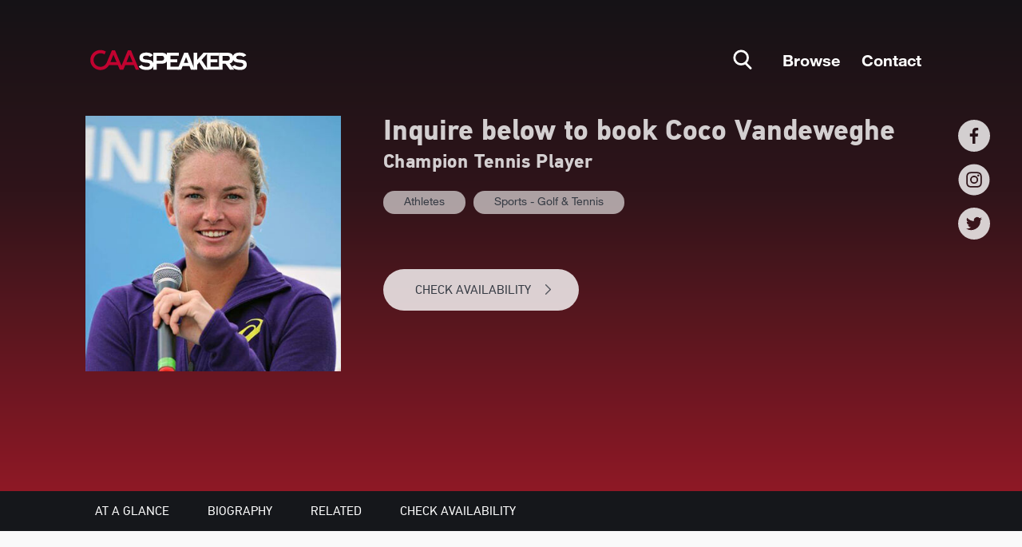

--- FILE ---
content_type: text/html; charset=UTF-8
request_url: https://www.caa.com/caaspeakers/coco-vandeweghe/
body_size: 139354
content:
<!DOCTYPE html><html><head><meta charSet="utf-8"/><meta http-equiv="x-ua-compatible" content="ie=edge"/><meta name="viewport" content="width=device-width, initial-scale=1, shrink-to-fit=no"/><meta name="generator" content="Gatsby 4.25.9"/><meta data-react-helmet="true" name="title" content="Coco Vandeweghe | Speaking Fee, Booking Agent, &amp; Contact Info | CAA Speakers"/><meta data-react-helmet="true" name="og:title" content="Coco Vandeweghe | Speaking Fee, Booking Agent, &amp; Contact Info | CAA Speakers"/><meta data-react-helmet="true" name="twitter:title" content="Coco Vandeweghe | Speaking Fee, Booking Agent, &amp; Contact Info | CAA Speakers"/><meta data-react-helmet="true" name="og:site_name" content="Coco Vandeweghe | Speaking Fee, Booking Agent, &amp; Contact Info | CAA Speakers"/><meta data-react-helmet="true" name="description" content="Contact Coco Vandeweghe&#x27;s booking agent for speaking fees and availability. CAA Speakers exclusively represents the world&#x27;s top business, keynote, and motivational speakers."/><meta data-react-helmet="true" name="version" content="1.9.1"/><meta data-react-helmet="true" name="robots" content="index,follow"/><style data-href="/caaspeakers/styles.19512298d32c1a11ed9c.css" data-identity="gatsby-global-css">@charset "UTF-8";@import url(https://fonts.googleapis.com/css?family=Lato:400,700,400italic,700italic&subset=latin);/*!
 * # Semantic UI 2.5.0 - Reset
 * http://github.com/semantic-org/semantic-ui/
 *
 *
 * Released under the MIT license
 * http://opensource.org/licenses/MIT
 *
 */*,:after,:before{box-sizing:inherit}html{box-sizing:border-box}input[type=email],input[type=password],input[type=search],input[type=text]{-webkit-appearance:none;-moz-appearance:none}/*! normalize.css v7.0.0 | MIT License | github.com/necolas/normalize.css */html{-ms-text-size-adjust:100%;-webkit-text-size-adjust:100%;line-height:1.15}article,aside,footer,header,nav,section{display:block}h1{font-size:2em;margin:.67em 0}figcaption,figure,main{display:block}figure{margin:1em 40px}hr{box-sizing:content-box;height:0;overflow:visible}pre{font-family:monospace,monospace;font-size:1em}a{-webkit-text-decoration-skip:objects;background-color:transparent}abbr[title]{border-bottom:none;text-decoration:underline;-webkit-text-decoration:underline dotted;text-decoration:underline dotted}b,strong{font-weight:inherit;font-weight:bolder}code,kbd,samp{font-family:monospace,monospace;font-size:1em}dfn{font-style:italic}mark{background-color:#ff0;color:#000}small{font-size:80%}sub,sup{font-size:75%;line-height:0;position:relative;vertical-align:baseline}sub{bottom:-.25em}sup{top:-.5em}audio,video{display:inline-block}audio:not([controls]){display:none;height:0}img{border-style:none}svg:not(:root){overflow:hidden}button,input,optgroup,select,textarea{font-family:sans-serif;font-size:100%;line-height:1.15;margin:0}button,input{overflow:visible}button,select{text-transform:none}[type=reset],[type=submit],button,html [type=button]{-webkit-appearance:button}[type=button]::-moz-focus-inner,[type=reset]::-moz-focus-inner,[type=submit]::-moz-focus-inner,button::-moz-focus-inner{border-style:none;padding:0}[type=button]:-moz-focusring,[type=reset]:-moz-focusring,[type=submit]:-moz-focusring,button:-moz-focusring{outline:1px dotted ButtonText}fieldset{padding:.35em .75em .625em}legend{box-sizing:border-box;color:inherit;display:table;max-width:100%;padding:0;white-space:normal}progress{display:inline-block;vertical-align:baseline}textarea{overflow:auto}[type=checkbox],[type=radio]{box-sizing:border-box;padding:0}[type=number]::-webkit-inner-spin-button,[type=number]::-webkit-outer-spin-button{height:auto}[type=search]{-webkit-appearance:textfield;outline-offset:-2px}[type=search]::-webkit-search-cancel-button,[type=search]::-webkit-search-decoration{-webkit-appearance:none}::-webkit-file-upload-button{-webkit-appearance:button;font:inherit}details,menu{display:block}summary{display:list-item}canvas{display:inline-block}[hidden],template{display:none}/*!
 * # Semantic UI 2.5.0 - Site
 * http://github.com/semantic-org/semantic-ui/
 *
 *
 * Released under the MIT license
 * http://opensource.org/licenses/MIT
 *
 */body,html{height:100%}html{font-size:14px}body{font-smoothing:antialiased;background:#fff;color:rgba(0,0,0,.87);font-size:14px;line-height:1.4285em;margin:0;min-width:320px;overflow-x:hidden}body,h1,h2,h3,h4,h5{font-family:Lato,Helvetica Neue,Arial,Helvetica,sans-serif;padding:0}h1,h2,h3,h4,h5{font-weight:700;line-height:1.28571429em;margin:calc(2rem - .14286em) 0 1rem}h1{font-size:2rem;min-height:1rem}h2{font-size:1.71428571rem}h3{font-size:1.28571429rem}h4{font-size:1.07142857rem}h5{font-size:1rem}h1:first-child,h2:first-child,h3:first-child,h4:first-child,h5:first-child{margin-top:0}h1:last-child,h2:last-child,h3:last-child,h4:last-child,h5:last-child{margin-bottom:0}p{line-height:1.4285em;margin:0 0 1em}p:first-child{margin-top:0}p:last-child{margin-bottom:0}a{color:#4183c4}a,a:hover{text-decoration:none}a:hover{color:#1e70bf}::-webkit-selection{background-color:#cce2ff;color:rgba(0,0,0,.87)}::selection{background-color:#cce2ff;color:rgba(0,0,0,.87)}input::-webkit-selection,textarea::-webkit-selection{background-color:hsla(0,0%,39%,.4);color:rgba(0,0,0,.87)}input::selection,textarea::selection{background-color:hsla(0,0%,39%,.4);color:rgba(0,0,0,.87)}body ::-webkit-scrollbar{-webkit-appearance:none;height:10px;width:10px}body ::-webkit-scrollbar-track{background:rgba(0,0,0,.1);border-radius:0}body ::-webkit-scrollbar-thumb{background:rgba(0,0,0,.25);border-radius:5px;cursor:pointer;-webkit-transition:color .2s ease;transition:color .2s ease}body ::-webkit-scrollbar-thumb:window-inactive{background:rgba(0,0,0,.15)}body ::-webkit-scrollbar-thumb:hover{background:hsla(202,5%,52%,.8)}body .ui.inverted::-webkit-scrollbar-track{background:hsla(0,0%,100%,.1)}body .ui.inverted::-webkit-scrollbar-thumb{background:hsla(0,0%,100%,.25)}body .ui.inverted::-webkit-scrollbar-thumb:window-inactive{background:hsla(0,0%,100%,.15)}body .ui.inverted::-webkit-scrollbar-thumb:hover{background:hsla(0,0%,100%,.35)}/*!
 * # Semantic UI 2.5.0 - Button
 * http://github.com/semantic-org/semantic-ui/
 *
 *
 * Released under the MIT license
 * http://opensource.org/licenses/MIT
 *
 */.ui.button{-webkit-tap-highlight-color:transparent;background:#e0e1e2 none;border:none;border-radius:.28571429rem;color:rgba(0,0,0,.6);cursor:pointer;display:inline-block;font-family:Lato,Helvetica Neue,Arial,Helvetica,sans-serif;font-style:normal;font-weight:700;line-height:1em;margin:0 .25em 0 0;min-height:1em;outline:0;padding:.78571429em 1.5em;text-align:center;text-decoration:none;text-shadow:none;text-transform:none;transition:opacity .1s ease,background-color .1s ease,color .1s ease,box-shadow .1s ease,background .1s ease;-webkit-user-select:none;user-select:none;vertical-align:baseline;will-change:""}.ui.button,.ui.button:hover{box-shadow:inset 0 0 0 1px transparent,inset 0 0 0 0 rgba(34,36,38,.15)}.ui.button:hover{background-color:#cacbcd;background-image:none;color:rgba(0,0,0,.8)}.ui.button:hover .icon{opacity:.85}.ui.button:focus{background-color:#cacbcd;background-image:""!important;box-shadow:""!important;color:rgba(0,0,0,.8)}.ui.button:focus .icon{opacity:.85}.ui.active.button:active,.ui.button:active{background-color:#babbbc;background-image:"";box-shadow:inset 0 0 0 1px transparent,none;color:rgba(0,0,0,.9)}.ui.active.button{box-shadow:inset 0 0 0 1px transparent}.ui.active.button,.ui.active.button:hover{color:rgba(0,0,0,.95)}.ui.active.button,.ui.active.button:active,.ui.active.button:hover{background-color:#c0c1c2;background-image:none}.ui.loading.loading.loading.loading.loading.loading.button{color:transparent!important;cursor:default;opacity:1;pointer-events:auto;position:relative;text-shadow:none!important;transition:all 0s linear,opacity .1s ease}.ui.loading.button:before{border:.2em solid rgba(0,0,0,.15);border-radius:500rem}.ui.loading.button:after,.ui.loading.button:before{content:"";height:1.28571429em;left:50%;margin:-.64285714em 0 0 -.64285714em;position:absolute;top:50%;width:1.28571429em}.ui.loading.button:after{animation:button-spin .6s linear;animation-iteration-count:infinite;border:.2em solid transparent;border-radius:500rem;border-top-color:#fff;box-shadow:0 0 0 1px transparent}.ui.labeled.icon.loading.button .icon{background-color:transparent;box-shadow:none}@keyframes button-spin{0%{transform:rotate(0)}to{transform:rotate(1turn)}}.ui.basic.loading.button:not(.inverted):before{border-color:rgba(0,0,0,.1)}.ui.basic.loading.button:not(.inverted):after{border-top-color:#767676}.ui.button:disabled,.ui.buttons .disabled.button,.ui.disabled.active.button,.ui.disabled.button,.ui.disabled.button:hover{background-image:none!important;box-shadow:none!important;cursor:default;opacity:.45!important;pointer-events:none!important}.ui.basic.buttons .ui.disabled.button{border-color:rgba(34,36,38,.5)}.ui.animated.button{overflow:hidden;padding-right:0!important;position:relative;vertical-align:middle;z-index:1}.ui.animated.button .content{will-change:transform,opacity}.ui.animated.button .visible.content{margin-right:1.5em;position:relative}.ui.animated.button .hidden.content{position:absolute;width:100%}.ui.animated.button .hidden.content,.ui.animated.button .visible.content{transition:right .3s ease 0s}.ui.animated.button .visible.content{left:auto;right:0}.ui.animated.button .hidden.content{left:auto;margin-top:-.5em;right:-100%;top:50%}.ui.animated.button:focus .visible.content,.ui.animated.button:hover .visible.content{left:auto;right:200%}.ui.animated.button:focus .hidden.content,.ui.animated.button:hover .hidden.content{left:auto;right:0}.ui.vertical.animated.button .hidden.content,.ui.vertical.animated.button .visible.content{transition:top .3s ease,transform .3s ease}.ui.vertical.animated.button .visible.content{right:auto;transform:translateY(0)}.ui.vertical.animated.button .hidden.content{left:0;right:auto;top:-50%}.ui.vertical.animated.button:focus .visible.content,.ui.vertical.animated.button:hover .visible.content{right:auto;transform:translateY(200%)}.ui.vertical.animated.button:focus .hidden.content,.ui.vertical.animated.button:hover .hidden.content{right:auto;top:50%}.ui.fade.animated.button .hidden.content,.ui.fade.animated.button .visible.content{transition:opacity .3s ease,transform .3s ease}.ui.fade.animated.button .visible.content{left:auto;opacity:1;right:auto;transform:scale(1)}.ui.fade.animated.button .hidden.content{left:0;opacity:0;right:auto;transform:scale(1.5)}.ui.fade.animated.button:focus .visible.content,.ui.fade.animated.button:hover .visible.content{left:auto;opacity:0;right:auto;transform:scale(.75)}.ui.fade.animated.button:focus .hidden.content,.ui.fade.animated.button:hover .hidden.content{left:0;opacity:1;right:auto;transform:scale(1)}.ui.inverted.button{background:transparent none;box-shadow:inset 0 0 0 2px #fff!important;color:#fff;text-shadow:none!important}.ui.inverted.buttons .button{margin:0 0 0 -2px}.ui.inverted.buttons .button:first-child{margin-left:0}.ui.inverted.vertical.buttons .button{margin:0 0 -2px}.ui.inverted.vertical.buttons .button:first-child{margin-top:0}.ui.inverted.button.active,.ui.inverted.button:focus,.ui.inverted.button:hover{background:#fff;box-shadow:inset 0 0 0 2px #fff!important;color:rgba(0,0,0,.8)}.ui.inverted.button.active:focus{background:#dcddde;box-shadow:inset 0 0 0 2px #dcddde!important;color:rgba(0,0,0,.8)}.ui.labeled.button:not(.icon){background:0 0!important;border:none!important;box-shadow:none!important;display:inline-flex;flex-direction:row;padding:0!important}.ui.labeled.button>.button{margin:0}.ui.labeled.button>.label{align-items:center;border-color:rgba(34,36,38,.15);display:flex;font-size:1em;margin:0 0 0 -1px!important;padding:""}.ui.labeled.button>.tag.label:before{height:1.85em;width:1.85em}.ui.labeled.button:not([class*="left labeled"])>.button{border-bottom-right-radius:0;border-top-right-radius:0}.ui.labeled.button:not([class*="left labeled"])>.label,.ui[class*="left labeled"].button>.button{border-bottom-left-radius:0;border-top-left-radius:0}.ui[class*="left labeled"].button>.label{border-bottom-right-radius:0;border-top-right-radius:0}.ui.facebook.button{background-color:#3b5998;background-image:none;box-shadow:inset 0 0 0 0 rgba(34,36,38,.15);color:#fff;text-shadow:none}.ui.facebook.button:hover{background-color:#304d8a;color:#fff;text-shadow:none}.ui.facebook.button:active{background-color:#2d4373;color:#fff;text-shadow:none}.ui.twitter.button{background-color:#55acee;background-image:none;box-shadow:inset 0 0 0 0 rgba(34,36,38,.15);color:#fff;text-shadow:none}.ui.twitter.button:hover{background-color:#35a2f4;color:#fff;text-shadow:none}.ui.twitter.button:active{background-color:#2795e9;color:#fff;text-shadow:none}.ui.google.plus.button{background-color:#dd4b39;background-image:none;box-shadow:inset 0 0 0 0 rgba(34,36,38,.15);color:#fff;text-shadow:none}.ui.google.plus.button:hover{background-color:#e0321c;color:#fff;text-shadow:none}.ui.google.plus.button:active{background-color:#c23321;color:#fff;text-shadow:none}.ui.linkedin.button{background-color:#1f88be;color:#fff;text-shadow:none}.ui.linkedin.button:hover{background-color:#147baf;color:#fff;text-shadow:none}.ui.linkedin.button:active{background-color:#186992;color:#fff;text-shadow:none}.ui.youtube.button{background-color:red;background-image:none;box-shadow:inset 0 0 0 0 rgba(34,36,38,.15);color:#fff;text-shadow:none}.ui.youtube.button:hover{background-color:#e60000;color:#fff;text-shadow:none}.ui.youtube.button:active{background-color:#c00;color:#fff;text-shadow:none}.ui.instagram.button{background-color:#49769c;background-image:none;box-shadow:inset 0 0 0 0 rgba(34,36,38,.15);color:#fff;text-shadow:none}.ui.instagram.button:hover{background-color:#3d698e;color:#fff;text-shadow:none}.ui.instagram.button:active{background-color:#395c79;color:#fff;text-shadow:none}.ui.pinterest.button{background-color:#bd081c;background-image:none;box-shadow:inset 0 0 0 0 rgba(34,36,38,.15);color:#fff;text-shadow:none}.ui.pinterest.button:hover{background-color:#ac0013;color:#fff;text-shadow:none}.ui.pinterest.button:active{background-color:#8c0615;color:#fff;text-shadow:none}.ui.vk.button{background-color:#4d7198;background-image:none;box-shadow:inset 0 0 0 0 rgba(34,36,38,.15);color:#fff}.ui.vk.button:hover{background-color:#41648a;color:#fff}.ui.vk.button:active{background-color:#3c5876;color:#fff}.ui.button>.icon:not(.button){color:"";height:.85714286em;opacity:.8;transition:opacity .1s ease;vertical-align:""}.ui.button:not(.icon)>.icon:not(.button):not(.dropdown),.ui.button>.icon:not(.button){margin:0 .42857143em 0 -.21428571em}.ui.button:not(.icon)>.right.icon:not(.button):not(.dropdown){margin:0 -.21428571em 0 .42857143em}.ui[class*="left floated"].button,.ui[class*="left floated"].buttons{float:left;margin-left:0;margin-right:.25em}.ui[class*="right floated"].button,.ui[class*="right floated"].buttons{float:right;margin-left:.25em;margin-right:0}.ui.compact.button,.ui.compact.buttons .button{padding:.58928571em 1.125em}.ui.compact.icon.button,.ui.compact.icon.buttons .button{padding:.58928571em}.ui.compact.labeled.icon.button,.ui.compact.labeled.icon.buttons .button{padding:.58928571em 3.69642857em}.ui.mini.button,.ui.mini.buttons .button,.ui.mini.buttons .or{font-size:.78571429rem}.ui.tiny.button,.ui.tiny.buttons .button,.ui.tiny.buttons .or{font-size:.85714286rem}.ui.small.button,.ui.small.buttons .button,.ui.small.buttons .or{font-size:.92857143rem}.ui.button,.ui.buttons .button,.ui.buttons .or{font-size:1rem}.ui.large.button,.ui.large.buttons .button,.ui.large.buttons .or{font-size:1.14285714rem}.ui.big.button,.ui.big.buttons .button,.ui.big.buttons .or{font-size:1.28571429rem}.ui.huge.button,.ui.huge.buttons .button,.ui.huge.buttons .or{font-size:1.42857143rem}.ui.massive.button,.ui.massive.buttons .button,.ui.massive.buttons .or{font-size:1.71428571rem}.ui.icon.button,.ui.icon.buttons .button{padding:.78571429em}.ui.icon.button>.icon,.ui.icon.buttons .button>.icon{margin:0!important;opacity:.9;vertical-align:top}.ui.basic.button,.ui.basic.buttons .button{background:transparent none!important;border-radius:.28571429rem;box-shadow:inset 0 0 0 1px rgba(34,36,38,.15);color:rgba(0,0,0,.6)!important;font-weight:400;text-shadow:none!important;text-transform:none}.ui.basic.buttons{border:1px solid rgba(34,36,38,.15);border-radius:.28571429rem;box-shadow:none}.ui.basic.buttons .button{border-radius:0}.ui.basic.button:focus,.ui.basic.button:hover,.ui.basic.buttons .button:focus,.ui.basic.buttons .button:hover{background:#fff!important;box-shadow:inset 0 0 0 1px rgba(34,36,38,.35),inset 0 0 0 0 rgba(34,36,38,.15);color:rgba(0,0,0,.8)!important}.ui.basic.button:active,.ui.basic.buttons .button:active{background:#f8f8f8!important;box-shadow:inset 0 0 0 1px rgba(0,0,0,.15),inset 0 1px 4px 0 rgba(34,36,38,.15);color:rgba(0,0,0,.9)!important}.ui.basic.active.button,.ui.basic.buttons .active.button{background:rgba(0,0,0,.05)!important;box-shadow:""!important;color:rgba(0,0,0,.95)!important}.ui.basic.active.button:hover,.ui.basic.buttons .active.button:hover{background-color:rgba(0,0,0,.05)}.ui.basic.buttons .button:hover{box-shadow:inset 0 0 0 1px rgba(34,36,38,.35),inset inset 0 0 0 0 rgba(34,36,38,.15)}.ui.basic.buttons .button:active{box-shadow:inset 0 0 0 1px rgba(0,0,0,.15),inset inset 0 1px 4px 0 rgba(34,36,38,.15)}.ui.basic.buttons .active.button{box-shadow:""!important}.ui.basic.inverted.button,.ui.basic.inverted.buttons .button{background-color:transparent!important;box-shadow:inset 0 0 0 2px hsla(0,0%,100%,.5)!important;color:#f9fafb!important}.ui.basic.inverted.button:focus,.ui.basic.inverted.button:hover,.ui.basic.inverted.buttons .button:focus,.ui.basic.inverted.buttons .button:hover{box-shadow:inset 0 0 0 2px #fff!important;color:#fff!important}.ui.basic.inverted.button:active,.ui.basic.inverted.buttons .button:active{background-color:hsla(0,0%,100%,.08)!important;box-shadow:inset 0 0 0 2px hsla(0,0%,100%,.9)!important;color:#fff!important}.ui.basic.inverted.active.button,.ui.basic.inverted.buttons .active.button{background-color:hsla(0,0%,100%,.08);box-shadow:inset 0 0 0 2px hsla(0,0%,100%,.7);color:#fff;text-shadow:none}.ui.basic.inverted.active.button:hover,.ui.basic.inverted.buttons .active.button:hover{background-color:hsla(0,0%,100%,.15);box-shadow:inset 0 0 0 2px #fff!important}.ui.basic.buttons .button{border-left:1px solid rgba(34,36,38,.15);box-shadow:none}.ui.basic.vertical.buttons .button{border-left:none;border-left-width:0;border-top:1px solid rgba(34,36,38,.15)}.ui.basic.vertical.buttons .button:first-child{border-top-width:0}.ui.labeled.icon.button,.ui.labeled.icon.buttons .button{padding-left:4.07142857em!important;padding-right:1.5em!important;position:relative}.ui.labeled.icon.button>.icon,.ui.labeled.icon.buttons>.button>.icon{background-color:rgba(0,0,0,.05);border-radius:0;border-bottom-left-radius:inherit;border-top-left-radius:inherit;box-shadow:inset -1px 0 0 0 transparent;color:"";height:100%;left:0;line-height:1;margin:0;position:absolute;text-align:center;top:0;width:2.57142857em}.ui[class*="right labeled"].icon.button{padding-left:1.5em!important;padding-right:4.07142857em!important}.ui[class*="right labeled"].icon.button>.icon{border-radius:0;border-bottom-right-radius:inherit;border-top-right-radius:inherit;box-shadow:inset 1px 0 0 0 transparent;left:auto;right:0}.ui.labeled.icon.button>.icon:after,.ui.labeled.icon.button>.icon:before,.ui.labeled.icon.buttons>.button>.icon:after,.ui.labeled.icon.buttons>.button>.icon:before{display:block;position:absolute;text-align:center;top:50%;transform:translateY(-50%);width:100%}.ui.labeled.icon.button>.icon.loading{animation:none}.ui.labeled.icon.button>.icon.loading:before{animation:labeled-button-icon-loading 2s linear infinite}@keyframes labeled-button-icon-loading{0%{transform:translateY(-50%) rotate(0)}to{transform:translateY(-50%) rotate(1turn)}}.ui.labeled.icon.buttons .button>.icon{border-radius:0}.ui.labeled.icon.buttons .button:first-child>.icon{border-bottom-left-radius:.28571429rem;border-top-left-radius:.28571429rem}.ui.labeled.icon.buttons .button:last-child>.icon{border-bottom-right-radius:.28571429rem;border-top-right-radius:.28571429rem}.ui.vertical.labeled.icon.buttons .button:first-child>.icon{border-radius:0;border-top-left-radius:.28571429rem}.ui.vertical.labeled.icon.buttons .button:last-child>.icon{border-radius:0;border-bottom-left-radius:.28571429rem}.ui.fluid[class*="left labeled"].icon.button,.ui.fluid[class*="right labeled"].icon.button{padding-left:1.5em!important;padding-right:1.5em!important}.ui.button.toggle.active,.ui.buttons .button.toggle.active,.ui.toggle.buttons .active.button{background-color:#21ba45!important;box-shadow:none!important;color:#fff!important;text-shadow:none}.ui.button.toggle.active:hover{background-color:#16ab39!important;color:#fff!important;text-shadow:none}.ui.circular.button{border-radius:10em}.ui.circular.button>.icon{vertical-align:baseline;width:1em}.ui.buttons .or{height:2.57142857em;position:relative;width:.3em;z-index:3}.ui.buttons .or:before{background-color:#fff;border-radius:500rem;box-shadow:inset 0 0 0 1px transparent;color:rgba(0,0,0,.4);content:"or";font-style:normal;font-weight:700;height:1.78571429em;left:50%;line-height:1.78571429em;margin-left:-.89285714em;margin-top:-.89285714em;position:absolute;text-align:center;text-shadow:none;top:50%;width:1.78571429em}.ui.buttons .or[data-text]:before{content:attr(data-text)}.ui.fluid.buttons .or{width:0!important}.ui.fluid.buttons .or:after{display:none}.ui.attached.button{border-radius:0;box-shadow:0 0 0 1px rgba(34,36,38,.15)!important;display:block;margin:0;position:relative}.ui.attached.top.button{border-radius:.28571429rem .28571429rem 0 0}.ui.attached.bottom.button{border-radius:0 0 .28571429rem .28571429rem}.ui.left.attached.button{border-left:none;border-radius:.28571429rem 0 0 .28571429rem;display:inline-block;padding-right:.75em;text-align:right}.ui.right.attached.button{border-radius:0 .28571429rem .28571429rem 0;display:inline-block;padding-left:.75em;text-align:left}.ui.attached.buttons{border-radius:0;display:flex;margin-left:-1px;margin-right:-1px;position:relative;width:auto!important;z-index:2}.ui.attached.buttons .button{margin:0}.ui.attached.buttons .button:first-child,.ui.attached.buttons .button:last-child{border-radius:0}.ui[class*="top attached"].buttons{border-radius:.28571429rem .28571429rem 0 0;margin-bottom:-1px}.ui[class*="top attached"].buttons .button:first-child{border-radius:.28571429rem 0 0 0}.ui[class*="top attached"].buttons .button:last-child{border-radius:0 .28571429rem 0 0}.ui[class*="bottom attached"].buttons{border-radius:0 0 .28571429rem .28571429rem;margin-top:-1px}.ui[class*="bottom attached"].buttons .button:first-child{border-radius:0 0 0 .28571429rem}.ui[class*="bottom attached"].buttons .button:last-child{border-radius:0 0 .28571429rem 0}.ui[class*="left attached"].buttons{border-radius:0 .28571429rem .28571429rem 0;display:inline-flex;margin-left:-1px;margin-right:0}.ui[class*="left attached"].buttons .button:first-child{border-radius:0 .28571429rem 0 0;margin-left:-1px}.ui[class*="left attached"].buttons .button:last-child{border-radius:0 0 .28571429rem 0;margin-left:-1px}.ui[class*="right attached"].buttons{border-radius:.28571429rem 0 0 .28571429rem;display:inline-flex;margin-left:0;margin-right:-1px}.ui[class*="right attached"].buttons .button:first-child{border-radius:.28571429rem 0 0 0;margin-left:-1px}.ui[class*="right attached"].buttons .button:last-child{border-radius:0 0 0 .28571429rem;margin-left:-1px}.ui.fluid.button,.ui.fluid.buttons{width:100%}.ui.fluid.button{display:block}.ui.two.buttons{width:100%}.ui.two.buttons>.button{width:50%}.ui.three.buttons{width:100%}.ui.three.buttons>.button{width:33.333%}.ui.four.buttons{width:100%}.ui.four.buttons>.button{width:25%}.ui.five.buttons{width:100%}.ui.five.buttons>.button{width:20%}.ui.six.buttons{width:100%}.ui.six.buttons>.button{width:16.666%}.ui.seven.buttons{width:100%}.ui.seven.buttons>.button{width:14.285%}.ui.eight.buttons{width:100%}.ui.eight.buttons>.button{width:12.5%}.ui.nine.buttons{width:100%}.ui.nine.buttons>.button{width:11.11%}.ui.ten.buttons{width:100%}.ui.ten.buttons>.button{width:10%}.ui.eleven.buttons{width:100%}.ui.eleven.buttons>.button{width:9.09%}.ui.twelve.buttons{width:100%}.ui.twelve.buttons>.button{width:8.3333%}.ui.fluid.vertical.buttons,.ui.fluid.vertical.buttons>.button{display:flex;width:auto}.ui.two.vertical.buttons>.button{height:50%}.ui.three.vertical.buttons>.button{height:33.333%}.ui.four.vertical.buttons>.button{height:25%}.ui.five.vertical.buttons>.button{height:20%}.ui.six.vertical.buttons>.button{height:16.666%}.ui.seven.vertical.buttons>.button{height:14.285%}.ui.eight.vertical.buttons>.button{height:12.5%}.ui.nine.vertical.buttons>.button{height:11.11%}.ui.ten.vertical.buttons>.button{height:10%}.ui.eleven.vertical.buttons>.button{height:9.09%}.ui.twelve.vertical.buttons>.button{height:8.3333%}.ui.black.button,.ui.black.buttons .button{background-color:#1b1c1d;background-image:none;color:#fff;text-shadow:none}.ui.black.button{box-shadow:inset 0 0 0 0 rgba(34,36,38,.15)}.ui.black.button:hover,.ui.black.buttons .button:hover{background-color:#27292a;color:#fff;text-shadow:none}.ui.black.button:focus,.ui.black.buttons .button:focus{background-color:#2f3032;color:#fff;text-shadow:none}.ui.black.button:active,.ui.black.buttons .button:active{background-color:#343637;color:#fff;text-shadow:none}.ui.black.active.button,.ui.black.button .active.button:active,.ui.black.buttons .active.button,.ui.black.buttons .active.button:active{background-color:#0f0f10;color:#fff;text-shadow:none}.ui.basic.black.button,.ui.basic.black.buttons .button{box-shadow:inset 0 0 0 1px #1b1c1d!important;color:#1b1c1d!important}.ui.basic.black.button:hover,.ui.basic.black.buttons .button:hover{background:0 0!important;box-shadow:inset 0 0 0 1px #27292a!important;color:#27292a!important}.ui.basic.black.button:focus,.ui.basic.black.buttons .button:focus{background:0 0!important;box-shadow:inset 0 0 0 1px #2f3032!important;color:#27292a!important}.ui.basic.black.active.button,.ui.basic.black.buttons .active.button{background:0 0!important;box-shadow:inset 0 0 0 1px #0f0f10!important;color:#343637!important}.ui.basic.black.button:active,.ui.basic.black.buttons .button:active{box-shadow:inset 0 0 0 1px #343637!important;color:#343637!important}.ui.buttons:not(.vertical)>.basic.black.button:not(:first-child){margin-left:-1px}.ui.inverted.black.button,.ui.inverted.black.buttons .button{background-color:transparent;box-shadow:inset 0 0 0 2px #d4d4d5!important;color:#fff}.ui.inverted.black.button.active,.ui.inverted.black.button:active,.ui.inverted.black.button:focus,.ui.inverted.black.button:hover,.ui.inverted.black.buttons .button.active,.ui.inverted.black.buttons .button:active,.ui.inverted.black.buttons .button:focus,.ui.inverted.black.buttons .button:hover{box-shadow:none!important;color:#fff}.ui.inverted.black.active.button,.ui.inverted.black.button:active,.ui.inverted.black.button:focus,.ui.inverted.black.button:hover,.ui.inverted.black.buttons .active.button,.ui.inverted.black.buttons .button:active,.ui.inverted.black.buttons .button:focus,.ui.inverted.black.buttons .button:hover{background-color:#000}.ui.inverted.black.basic.button,.ui.inverted.black.basic.buttons .button,.ui.inverted.black.buttons .basic.button{background-color:transparent;box-shadow:inset 0 0 0 2px hsla(0,0%,100%,.5)!important;color:#fff!important}.ui.inverted.black.basic.button:hover,.ui.inverted.black.basic.buttons .button:hover,.ui.inverted.black.buttons .basic.button:hover{box-shadow:inset 0 0 0 2px #000!important;color:#fff!important}.ui.inverted.black.basic.button:focus,.ui.inverted.black.basic.buttons .button:focus{box-shadow:inset 0 0 0 2px #000!important;color:#545454!important}.ui.inverted.black.basic.active.button,.ui.inverted.black.basic.button:active,.ui.inverted.black.basic.buttons .active.button,.ui.inverted.black.basic.buttons .button:active,.ui.inverted.black.buttons .basic.active.button,.ui.inverted.black.buttons .basic.button:active{box-shadow:inset 0 0 0 2px #000!important;color:#fff!important}.ui.grey.button,.ui.grey.buttons .button{background-color:#767676;background-image:none;color:#fff;text-shadow:none}.ui.grey.button{box-shadow:inset 0 0 0 0 rgba(34,36,38,.15)}.ui.grey.button:hover,.ui.grey.buttons .button:hover{background-color:#838383;color:#fff;text-shadow:none}.ui.grey.button:focus,.ui.grey.buttons .button:focus{background-color:#8a8a8a;color:#fff;text-shadow:none}.ui.grey.button:active,.ui.grey.buttons .button:active{background-color:#909090;color:#fff;text-shadow:none}.ui.grey.active.button,.ui.grey.button .active.button:active,.ui.grey.buttons .active.button,.ui.grey.buttons .active.button:active{background-color:#696969;color:#fff;text-shadow:none}.ui.basic.grey.button,.ui.basic.grey.buttons .button{box-shadow:inset 0 0 0 1px #767676!important;color:#767676!important}.ui.basic.grey.button:hover,.ui.basic.grey.buttons .button:hover{background:0 0!important;box-shadow:inset 0 0 0 1px #838383!important;color:#838383!important}.ui.basic.grey.button:focus,.ui.basic.grey.buttons .button:focus{background:0 0!important;box-shadow:inset 0 0 0 1px #8a8a8a!important;color:#838383!important}.ui.basic.grey.active.button,.ui.basic.grey.buttons .active.button{background:0 0!important;box-shadow:inset 0 0 0 1px #696969!important;color:#909090!important}.ui.basic.grey.button:active,.ui.basic.grey.buttons .button:active{box-shadow:inset 0 0 0 1px #909090!important;color:#909090!important}.ui.buttons:not(.vertical)>.basic.grey.button:not(:first-child){margin-left:-1px}.ui.inverted.grey.button,.ui.inverted.grey.buttons .button{background-color:transparent;box-shadow:inset 0 0 0 2px #d4d4d5!important;color:#fff}.ui.inverted.grey.button.active,.ui.inverted.grey.button:active,.ui.inverted.grey.button:focus,.ui.inverted.grey.button:hover,.ui.inverted.grey.buttons .button.active,.ui.inverted.grey.buttons .button:active,.ui.inverted.grey.buttons .button:focus,.ui.inverted.grey.buttons .button:hover{box-shadow:none!important;color:rgba(0,0,0,.6)}.ui.inverted.grey.button:hover,.ui.inverted.grey.buttons .button:hover{background-color:#cfd0d2}.ui.inverted.grey.button:focus,.ui.inverted.grey.buttons .button:focus{background-color:#c7c9cb}.ui.inverted.grey.active.button,.ui.inverted.grey.buttons .active.button{background-color:#cfd0d2}.ui.inverted.grey.button:active,.ui.inverted.grey.buttons .button:active{background-color:#c2c4c5}.ui.inverted.grey.basic.button,.ui.inverted.grey.basic.buttons .button,.ui.inverted.grey.buttons .basic.button{background-color:transparent;box-shadow:inset 0 0 0 2px hsla(0,0%,100%,.5)!important;color:#fff!important}.ui.inverted.grey.basic.button:hover,.ui.inverted.grey.basic.buttons .button:hover,.ui.inverted.grey.buttons .basic.button:hover{box-shadow:inset 0 0 0 2px #cfd0d2!important;color:#fff!important}.ui.inverted.grey.basic.button:focus,.ui.inverted.grey.basic.buttons .button:focus{box-shadow:inset 0 0 0 2px #c7c9cb!important;color:#dcddde!important}.ui.inverted.grey.basic.active.button,.ui.inverted.grey.basic.buttons .active.button,.ui.inverted.grey.buttons .basic.active.button{box-shadow:inset 0 0 0 2px #cfd0d2!important;color:#fff!important}.ui.inverted.grey.basic.button:active,.ui.inverted.grey.basic.buttons .button:active,.ui.inverted.grey.buttons .basic.button:active{box-shadow:inset 0 0 0 2px #c2c4c5!important;color:#fff!important}.ui.brown.button,.ui.brown.buttons .button{background-color:#a5673f;background-image:none;color:#fff;text-shadow:none}.ui.brown.button{box-shadow:inset 0 0 0 0 rgba(34,36,38,.15)}.ui.brown.button:hover,.ui.brown.buttons .button:hover{background-color:#975b33;color:#fff;text-shadow:none}.ui.brown.button:focus,.ui.brown.buttons .button:focus{background-color:#90532b;color:#fff;text-shadow:none}.ui.brown.button:active,.ui.brown.buttons .button:active{background-color:#805031;color:#fff;text-shadow:none}.ui.brown.active.button,.ui.brown.button .active.button:active,.ui.brown.buttons .active.button,.ui.brown.buttons .active.button:active{background-color:#995a31;color:#fff;text-shadow:none}.ui.basic.brown.button,.ui.basic.brown.buttons .button{box-shadow:inset 0 0 0 1px #a5673f!important;color:#a5673f!important}.ui.basic.brown.button:hover,.ui.basic.brown.buttons .button:hover{background:0 0!important;box-shadow:inset 0 0 0 1px #975b33!important;color:#975b33!important}.ui.basic.brown.button:focus,.ui.basic.brown.buttons .button:focus{background:0 0!important;box-shadow:inset 0 0 0 1px #90532b!important;color:#975b33!important}.ui.basic.brown.active.button,.ui.basic.brown.buttons .active.button{background:0 0!important;box-shadow:inset 0 0 0 1px #995a31!important;color:#805031!important}.ui.basic.brown.button:active,.ui.basic.brown.buttons .button:active{box-shadow:inset 0 0 0 1px #805031!important;color:#805031!important}.ui.buttons:not(.vertical)>.basic.brown.button:not(:first-child){margin-left:-1px}.ui.inverted.brown.button,.ui.inverted.brown.buttons .button{background-color:transparent;box-shadow:inset 0 0 0 2px #d67c1c!important;color:#d67c1c}.ui.inverted.brown.button.active,.ui.inverted.brown.button:active,.ui.inverted.brown.button:focus,.ui.inverted.brown.button:hover,.ui.inverted.brown.buttons .button.active,.ui.inverted.brown.buttons .button:active,.ui.inverted.brown.buttons .button:focus,.ui.inverted.brown.buttons .button:hover{box-shadow:none!important;color:#fff}.ui.inverted.brown.button:hover,.ui.inverted.brown.buttons .button:hover{background-color:#c86f11}.ui.inverted.brown.button:focus,.ui.inverted.brown.buttons .button:focus{background-color:#c16808}.ui.inverted.brown.active.button,.ui.inverted.brown.buttons .active.button{background-color:#cc6f0d}.ui.inverted.brown.button:active,.ui.inverted.brown.buttons .button:active{background-color:#a96216}.ui.inverted.brown.basic.button,.ui.inverted.brown.basic.buttons .button,.ui.inverted.brown.buttons .basic.button{background-color:transparent;box-shadow:inset 0 0 0 2px hsla(0,0%,100%,.5)!important;color:#fff!important}.ui.inverted.brown.basic.button:hover,.ui.inverted.brown.basic.buttons .button:hover,.ui.inverted.brown.buttons .basic.button:hover{box-shadow:inset 0 0 0 2px #c86f11!important;color:#d67c1c!important}.ui.inverted.brown.basic.button:focus,.ui.inverted.brown.basic.buttons .button:focus{box-shadow:inset 0 0 0 2px #c16808!important;color:#d67c1c!important}.ui.inverted.brown.basic.active.button,.ui.inverted.brown.basic.buttons .active.button,.ui.inverted.brown.buttons .basic.active.button{box-shadow:inset 0 0 0 2px #cc6f0d!important;color:#d67c1c!important}.ui.inverted.brown.basic.button:active,.ui.inverted.brown.basic.buttons .button:active,.ui.inverted.brown.buttons .basic.button:active{box-shadow:inset 0 0 0 2px #a96216!important;color:#d67c1c!important}.ui.blue.button,.ui.blue.buttons .button{background-color:#2185d0;background-image:none;color:#fff;text-shadow:none}.ui.blue.button{box-shadow:inset 0 0 0 0 rgba(34,36,38,.15)}.ui.blue.button:hover,.ui.blue.buttons .button:hover{background-color:#1678c2;color:#fff;text-shadow:none}.ui.blue.button:focus,.ui.blue.buttons .button:focus{background-color:#0d71bb;color:#fff;text-shadow:none}.ui.blue.button:active,.ui.blue.buttons .button:active{background-color:#1a69a4;color:#fff;text-shadow:none}.ui.blue.active.button,.ui.blue.button .active.button:active,.ui.blue.buttons .active.button,.ui.blue.buttons .active.button:active{background-color:#1279c6;color:#fff;text-shadow:none}.ui.basic.blue.button,.ui.basic.blue.buttons .button{box-shadow:inset 0 0 0 1px #2185d0!important;color:#2185d0!important}.ui.basic.blue.button:hover,.ui.basic.blue.buttons .button:hover{background:0 0!important;box-shadow:inset 0 0 0 1px #1678c2!important;color:#1678c2!important}.ui.basic.blue.button:focus,.ui.basic.blue.buttons .button:focus{background:0 0!important;box-shadow:inset 0 0 0 1px #0d71bb!important;color:#1678c2!important}.ui.basic.blue.active.button,.ui.basic.blue.buttons .active.button{background:0 0!important;box-shadow:inset 0 0 0 1px #1279c6!important;color:#1a69a4!important}.ui.basic.blue.button:active,.ui.basic.blue.buttons .button:active{box-shadow:inset 0 0 0 1px #1a69a4!important;color:#1a69a4!important}.ui.buttons:not(.vertical)>.basic.blue.button:not(:first-child){margin-left:-1px}.ui.inverted.blue.button,.ui.inverted.blue.buttons .button{background-color:transparent;box-shadow:inset 0 0 0 2px #54c8ff!important;color:#54c8ff}.ui.inverted.blue.button.active,.ui.inverted.blue.button:active,.ui.inverted.blue.button:focus,.ui.inverted.blue.button:hover,.ui.inverted.blue.buttons .button.active,.ui.inverted.blue.buttons .button:active,.ui.inverted.blue.buttons .button:focus,.ui.inverted.blue.buttons .button:hover{box-shadow:none!important;color:#fff}.ui.inverted.blue.button:hover,.ui.inverted.blue.buttons .button:hover{background-color:#3ac0ff}.ui.inverted.blue.button:focus,.ui.inverted.blue.buttons .button:focus{background-color:#2bbbff}.ui.inverted.blue.active.button,.ui.inverted.blue.buttons .active.button{background-color:#3ac0ff}.ui.inverted.blue.button:active,.ui.inverted.blue.buttons .button:active{background-color:#21b8ff}.ui.inverted.blue.basic.button,.ui.inverted.blue.basic.buttons .button,.ui.inverted.blue.buttons .basic.button{background-color:transparent;box-shadow:inset 0 0 0 2px hsla(0,0%,100%,.5)!important;color:#fff!important}.ui.inverted.blue.basic.button:hover,.ui.inverted.blue.basic.buttons .button:hover,.ui.inverted.blue.buttons .basic.button:hover{box-shadow:inset 0 0 0 2px #3ac0ff!important;color:#54c8ff!important}.ui.inverted.blue.basic.button:focus,.ui.inverted.blue.basic.buttons .button:focus{box-shadow:inset 0 0 0 2px #2bbbff!important;color:#54c8ff!important}.ui.inverted.blue.basic.active.button,.ui.inverted.blue.basic.buttons .active.button,.ui.inverted.blue.buttons .basic.active.button{box-shadow:inset 0 0 0 2px #3ac0ff!important;color:#54c8ff!important}.ui.inverted.blue.basic.button:active,.ui.inverted.blue.basic.buttons .button:active,.ui.inverted.blue.buttons .basic.button:active{box-shadow:inset 0 0 0 2px #21b8ff!important;color:#54c8ff!important}.ui.green.button,.ui.green.buttons .button{background-color:#21ba45;background-image:none;color:#fff;text-shadow:none}.ui.green.button{box-shadow:inset 0 0 0 0 rgba(34,36,38,.15)}.ui.green.button:hover,.ui.green.buttons .button:hover{background-color:#16ab39;color:#fff;text-shadow:none}.ui.green.button:focus,.ui.green.buttons .button:focus{background-color:#0ea432;color:#fff;text-shadow:none}.ui.green.button:active,.ui.green.buttons .button:active{background-color:#198f35;color:#fff;text-shadow:none}.ui.green.active.button,.ui.green.button .active.button:active,.ui.green.buttons .active.button,.ui.green.buttons .active.button:active{background-color:#13ae38;color:#fff;text-shadow:none}.ui.basic.green.button,.ui.basic.green.buttons .button{box-shadow:inset 0 0 0 1px #21ba45!important;color:#21ba45!important}.ui.basic.green.button:hover,.ui.basic.green.buttons .button:hover{background:0 0!important;box-shadow:inset 0 0 0 1px #16ab39!important;color:#16ab39!important}.ui.basic.green.button:focus,.ui.basic.green.buttons .button:focus{background:0 0!important;box-shadow:inset 0 0 0 1px #0ea432!important;color:#16ab39!important}.ui.basic.green.active.button,.ui.basic.green.buttons .active.button{background:0 0!important;box-shadow:inset 0 0 0 1px #13ae38!important;color:#198f35!important}.ui.basic.green.button:active,.ui.basic.green.buttons .button:active{box-shadow:inset 0 0 0 1px #198f35!important;color:#198f35!important}.ui.buttons:not(.vertical)>.basic.green.button:not(:first-child){margin-left:-1px}.ui.inverted.green.button,.ui.inverted.green.buttons .button{background-color:transparent;box-shadow:inset 0 0 0 2px #2ecc40!important;color:#2ecc40}.ui.inverted.green.button.active,.ui.inverted.green.button:active,.ui.inverted.green.button:focus,.ui.inverted.green.button:hover,.ui.inverted.green.buttons .button.active,.ui.inverted.green.buttons .button:active,.ui.inverted.green.buttons .button:focus,.ui.inverted.green.buttons .button:hover{box-shadow:none!important;color:#fff}.ui.inverted.green.button:hover,.ui.inverted.green.buttons .button:hover{background-color:#22be34}.ui.inverted.green.button:focus,.ui.inverted.green.buttons .button:focus{background-color:#19b82b}.ui.inverted.green.active.button,.ui.inverted.green.buttons .active.button{background-color:#1fc231}.ui.inverted.green.button:active,.ui.inverted.green.buttons .button:active{background-color:#25a233}.ui.inverted.green.basic.button,.ui.inverted.green.basic.buttons .button,.ui.inverted.green.buttons .basic.button{background-color:transparent;box-shadow:inset 0 0 0 2px hsla(0,0%,100%,.5)!important;color:#fff!important}.ui.inverted.green.basic.button:hover,.ui.inverted.green.basic.buttons .button:hover,.ui.inverted.green.buttons .basic.button:hover{box-shadow:inset 0 0 0 2px #22be34!important;color:#2ecc40!important}.ui.inverted.green.basic.button:focus,.ui.inverted.green.basic.buttons .button:focus{box-shadow:inset 0 0 0 2px #19b82b!important;color:#2ecc40!important}.ui.inverted.green.basic.active.button,.ui.inverted.green.basic.buttons .active.button,.ui.inverted.green.buttons .basic.active.button{box-shadow:inset 0 0 0 2px #1fc231!important;color:#2ecc40!important}.ui.inverted.green.basic.button:active,.ui.inverted.green.basic.buttons .button:active,.ui.inverted.green.buttons .basic.button:active{box-shadow:inset 0 0 0 2px #25a233!important;color:#2ecc40!important}.ui.orange.button,.ui.orange.buttons .button{background-color:#f2711c;background-image:none;color:#fff;text-shadow:none}.ui.orange.button{box-shadow:inset 0 0 0 0 rgba(34,36,38,.15)}.ui.orange.button:hover,.ui.orange.buttons .button:hover{background-color:#f26202;color:#fff;text-shadow:none}.ui.orange.button:focus,.ui.orange.buttons .button:focus{background-color:#e55b00;color:#fff;text-shadow:none}.ui.orange.button:active,.ui.orange.buttons .button:active{background-color:#cf590c;color:#fff;text-shadow:none}.ui.orange.active.button,.ui.orange.button .active.button:active,.ui.orange.buttons .active.button,.ui.orange.buttons .active.button:active{background-color:#f56100;color:#fff;text-shadow:none}.ui.basic.orange.button,.ui.basic.orange.buttons .button{box-shadow:inset 0 0 0 1px #f2711c!important;color:#f2711c!important}.ui.basic.orange.button:hover,.ui.basic.orange.buttons .button:hover{background:0 0!important;box-shadow:inset 0 0 0 1px #f26202!important;color:#f26202!important}.ui.basic.orange.button:focus,.ui.basic.orange.buttons .button:focus{background:0 0!important;box-shadow:inset 0 0 0 1px #e55b00!important;color:#f26202!important}.ui.basic.orange.active.button,.ui.basic.orange.buttons .active.button{background:0 0!important;box-shadow:inset 0 0 0 1px #f56100!important;color:#cf590c!important}.ui.basic.orange.button:active,.ui.basic.orange.buttons .button:active{box-shadow:inset 0 0 0 1px #cf590c!important;color:#cf590c!important}.ui.buttons:not(.vertical)>.basic.orange.button:not(:first-child){margin-left:-1px}.ui.inverted.orange.button,.ui.inverted.orange.buttons .button{background-color:transparent;box-shadow:inset 0 0 0 2px #ff851b!important;color:#ff851b}.ui.inverted.orange.button.active,.ui.inverted.orange.button:active,.ui.inverted.orange.button:focus,.ui.inverted.orange.button:hover,.ui.inverted.orange.buttons .button.active,.ui.inverted.orange.buttons .button:active,.ui.inverted.orange.buttons .button:focus,.ui.inverted.orange.buttons .button:hover{box-shadow:none!important;color:#fff}.ui.inverted.orange.button:hover,.ui.inverted.orange.buttons .button:hover{background-color:#ff7701}.ui.inverted.orange.button:focus,.ui.inverted.orange.buttons .button:focus{background-color:#f17000}.ui.inverted.orange.active.button,.ui.inverted.orange.buttons .active.button{background-color:#ff7701}.ui.inverted.orange.button:active,.ui.inverted.orange.buttons .button:active{background-color:#e76b00}.ui.inverted.orange.basic.button,.ui.inverted.orange.basic.buttons .button,.ui.inverted.orange.buttons .basic.button{background-color:transparent;box-shadow:inset 0 0 0 2px hsla(0,0%,100%,.5)!important;color:#fff!important}.ui.inverted.orange.basic.button:hover,.ui.inverted.orange.basic.buttons .button:hover,.ui.inverted.orange.buttons .basic.button:hover{box-shadow:inset 0 0 0 2px #ff7701!important;color:#ff851b!important}.ui.inverted.orange.basic.button:focus,.ui.inverted.orange.basic.buttons .button:focus{box-shadow:inset 0 0 0 2px #f17000!important;color:#ff851b!important}.ui.inverted.orange.basic.active.button,.ui.inverted.orange.basic.buttons .active.button,.ui.inverted.orange.buttons .basic.active.button{box-shadow:inset 0 0 0 2px #ff7701!important;color:#ff851b!important}.ui.inverted.orange.basic.button:active,.ui.inverted.orange.basic.buttons .button:active,.ui.inverted.orange.buttons .basic.button:active{box-shadow:inset 0 0 0 2px #e76b00!important;color:#ff851b!important}.ui.pink.button,.ui.pink.buttons .button{background-color:#e03997;background-image:none;color:#fff;text-shadow:none}.ui.pink.button{box-shadow:inset 0 0 0 0 rgba(34,36,38,.15)}.ui.pink.button:hover,.ui.pink.buttons .button:hover{background-color:#e61a8d;color:#fff;text-shadow:none}.ui.pink.button:focus,.ui.pink.buttons .button:focus{background-color:#e10f85;color:#fff;text-shadow:none}.ui.pink.button:active,.ui.pink.buttons .button:active{background-color:#c71f7e;color:#fff;text-shadow:none}.ui.pink.active.button,.ui.pink.button .active.button:active,.ui.pink.buttons .active.button,.ui.pink.buttons .active.button:active{background-color:#ea158d;color:#fff;text-shadow:none}.ui.basic.pink.button,.ui.basic.pink.buttons .button{box-shadow:inset 0 0 0 1px #e03997!important;color:#e03997!important}.ui.basic.pink.button:hover,.ui.basic.pink.buttons .button:hover{background:0 0!important;box-shadow:inset 0 0 0 1px #e61a8d!important;color:#e61a8d!important}.ui.basic.pink.button:focus,.ui.basic.pink.buttons .button:focus{background:0 0!important;box-shadow:inset 0 0 0 1px #e10f85!important;color:#e61a8d!important}.ui.basic.pink.active.button,.ui.basic.pink.buttons .active.button{background:0 0!important;box-shadow:inset 0 0 0 1px #ea158d!important;color:#c71f7e!important}.ui.basic.pink.button:active,.ui.basic.pink.buttons .button:active{box-shadow:inset 0 0 0 1px #c71f7e!important;color:#c71f7e!important}.ui.buttons:not(.vertical)>.basic.pink.button:not(:first-child){margin-left:-1px}.ui.inverted.pink.button,.ui.inverted.pink.buttons .button{background-color:transparent;box-shadow:inset 0 0 0 2px #ff8edf!important;color:#ff8edf}.ui.inverted.pink.button.active,.ui.inverted.pink.button:active,.ui.inverted.pink.button:focus,.ui.inverted.pink.button:hover,.ui.inverted.pink.buttons .button.active,.ui.inverted.pink.buttons .button:active,.ui.inverted.pink.buttons .button:focus,.ui.inverted.pink.buttons .button:hover{box-shadow:none!important;color:#fff}.ui.inverted.pink.button:hover,.ui.inverted.pink.buttons .button:hover{background-color:#ff74d8}.ui.inverted.pink.button:focus,.ui.inverted.pink.buttons .button:focus{background-color:#ff65d3}.ui.inverted.pink.active.button,.ui.inverted.pink.buttons .active.button{background-color:#ff74d8}.ui.inverted.pink.button:active,.ui.inverted.pink.buttons .button:active{background-color:#ff5bd1}.ui.inverted.pink.basic.button,.ui.inverted.pink.basic.buttons .button,.ui.inverted.pink.buttons .basic.button{background-color:transparent;box-shadow:inset 0 0 0 2px hsla(0,0%,100%,.5)!important;color:#fff!important}.ui.inverted.pink.basic.button:hover,.ui.inverted.pink.basic.buttons .button:hover,.ui.inverted.pink.buttons .basic.button:hover{box-shadow:inset 0 0 0 2px #ff74d8!important;color:#ff8edf!important}.ui.inverted.pink.basic.button:focus,.ui.inverted.pink.basic.buttons .button:focus{box-shadow:inset 0 0 0 2px #ff65d3!important;color:#ff8edf!important}.ui.inverted.pink.basic.active.button,.ui.inverted.pink.basic.buttons .active.button,.ui.inverted.pink.buttons .basic.active.button{box-shadow:inset 0 0 0 2px #ff74d8!important;color:#ff8edf!important}.ui.inverted.pink.basic.button:active,.ui.inverted.pink.basic.buttons .button:active,.ui.inverted.pink.buttons .basic.button:active{box-shadow:inset 0 0 0 2px #ff5bd1!important;color:#ff8edf!important}.ui.violet.button,.ui.violet.buttons .button{background-color:#6435c9;background-image:none;color:#fff;text-shadow:none}.ui.violet.button{box-shadow:inset 0 0 0 0 rgba(34,36,38,.15)}.ui.violet.button:hover,.ui.violet.buttons .button:hover{background-color:#5829bb;color:#fff;text-shadow:none}.ui.violet.button:focus,.ui.violet.buttons .button:focus{background-color:#4f20b5;color:#fff;text-shadow:none}.ui.violet.button:active,.ui.violet.buttons .button:active{background-color:#502aa1;color:#fff;text-shadow:none}.ui.violet.active.button,.ui.violet.button .active.button:active,.ui.violet.buttons .active.button,.ui.violet.buttons .active.button:active{background-color:#5626bf;color:#fff;text-shadow:none}.ui.basic.violet.button,.ui.basic.violet.buttons .button{box-shadow:inset 0 0 0 1px #6435c9!important;color:#6435c9!important}.ui.basic.violet.button:hover,.ui.basic.violet.buttons .button:hover{background:0 0!important;box-shadow:inset 0 0 0 1px #5829bb!important;color:#5829bb!important}.ui.basic.violet.button:focus,.ui.basic.violet.buttons .button:focus{background:0 0!important;box-shadow:inset 0 0 0 1px #4f20b5!important;color:#5829bb!important}.ui.basic.violet.active.button,.ui.basic.violet.buttons .active.button{background:0 0!important;box-shadow:inset 0 0 0 1px #5626bf!important;color:#502aa1!important}.ui.basic.violet.button:active,.ui.basic.violet.buttons .button:active{box-shadow:inset 0 0 0 1px #502aa1!important;color:#502aa1!important}.ui.buttons:not(.vertical)>.basic.violet.button:not(:first-child){margin-left:-1px}.ui.inverted.violet.button,.ui.inverted.violet.buttons .button{background-color:transparent;box-shadow:inset 0 0 0 2px #a291fb!important;color:#a291fb}.ui.inverted.violet.button.active,.ui.inverted.violet.button:active,.ui.inverted.violet.button:focus,.ui.inverted.violet.button:hover,.ui.inverted.violet.buttons .button.active,.ui.inverted.violet.buttons .button:active,.ui.inverted.violet.buttons .button:focus,.ui.inverted.violet.buttons .button:hover{box-shadow:none!important;color:#fff}.ui.inverted.violet.button:hover,.ui.inverted.violet.buttons .button:hover{background-color:#8a73ff}.ui.inverted.violet.button:focus,.ui.inverted.violet.buttons .button:focus{background-color:#7d64ff}.ui.inverted.violet.active.button,.ui.inverted.violet.buttons .active.button{background-color:#8a73ff}.ui.inverted.violet.button:active,.ui.inverted.violet.buttons .button:active{background-color:#7860f9}.ui.inverted.violet.basic.button,.ui.inverted.violet.basic.buttons .button,.ui.inverted.violet.buttons .basic.button{background-color:transparent;box-shadow:inset 0 0 0 2px hsla(0,0%,100%,.5)!important;color:#fff!important}.ui.inverted.violet.basic.button:hover,.ui.inverted.violet.basic.buttons .button:hover,.ui.inverted.violet.buttons .basic.button:hover{box-shadow:inset 0 0 0 2px #8a73ff!important;color:#a291fb!important}.ui.inverted.violet.basic.button:focus,.ui.inverted.violet.basic.buttons .button:focus{box-shadow:inset 0 0 0 2px #7d64ff!important;color:#a291fb!important}.ui.inverted.violet.basic.active.button,.ui.inverted.violet.basic.buttons .active.button,.ui.inverted.violet.buttons .basic.active.button{box-shadow:inset 0 0 0 2px #8a73ff!important;color:#a291fb!important}.ui.inverted.violet.basic.button:active,.ui.inverted.violet.basic.buttons .button:active,.ui.inverted.violet.buttons .basic.button:active{box-shadow:inset 0 0 0 2px #7860f9!important;color:#a291fb!important}.ui.purple.button,.ui.purple.buttons .button{background-color:#a333c8;background-image:none;color:#fff;text-shadow:none}.ui.purple.button{box-shadow:inset 0 0 0 0 rgba(34,36,38,.15)}.ui.purple.button:hover,.ui.purple.buttons .button:hover{background-color:#9627ba;color:#fff;text-shadow:none}.ui.purple.button:focus,.ui.purple.buttons .button:focus{background-color:#8f1eb4;color:#fff;text-shadow:none}.ui.purple.button:active,.ui.purple.buttons .button:active{background-color:#82299f;color:#fff;text-shadow:none}.ui.purple.active.button,.ui.purple.button .active.button:active,.ui.purple.buttons .active.button,.ui.purple.buttons .active.button:active{background-color:#9724be;color:#fff;text-shadow:none}.ui.basic.purple.button,.ui.basic.purple.buttons .button{box-shadow:inset 0 0 0 1px #a333c8!important;color:#a333c8!important}.ui.basic.purple.button:hover,.ui.basic.purple.buttons .button:hover{background:0 0!important;box-shadow:inset 0 0 0 1px #9627ba!important;color:#9627ba!important}.ui.basic.purple.button:focus,.ui.basic.purple.buttons .button:focus{background:0 0!important;box-shadow:inset 0 0 0 1px #8f1eb4!important;color:#9627ba!important}.ui.basic.purple.active.button,.ui.basic.purple.buttons .active.button{background:0 0!important;box-shadow:inset 0 0 0 1px #9724be!important;color:#82299f!important}.ui.basic.purple.button:active,.ui.basic.purple.buttons .button:active{box-shadow:inset 0 0 0 1px #82299f!important;color:#82299f!important}.ui.buttons:not(.vertical)>.basic.purple.button:not(:first-child){margin-left:-1px}.ui.inverted.purple.button,.ui.inverted.purple.buttons .button{background-color:transparent;box-shadow:inset 0 0 0 2px #dc73ff!important;color:#dc73ff}.ui.inverted.purple.button.active,.ui.inverted.purple.button:active,.ui.inverted.purple.button:focus,.ui.inverted.purple.button:hover,.ui.inverted.purple.buttons .button.active,.ui.inverted.purple.buttons .button:active,.ui.inverted.purple.buttons .button:focus,.ui.inverted.purple.buttons .button:hover{box-shadow:none!important;color:#fff}.ui.inverted.purple.button:hover,.ui.inverted.purple.buttons .button:hover{background-color:#d65aff}.ui.inverted.purple.button:focus,.ui.inverted.purple.buttons .button:focus{background-color:#d24aff}.ui.inverted.purple.active.button,.ui.inverted.purple.buttons .active.button{background-color:#d65aff}.ui.inverted.purple.button:active,.ui.inverted.purple.buttons .button:active{background-color:#cf40ff}.ui.inverted.purple.basic.button,.ui.inverted.purple.basic.buttons .button,.ui.inverted.purple.buttons .basic.button{background-color:transparent;box-shadow:inset 0 0 0 2px hsla(0,0%,100%,.5)!important;color:#fff!important}.ui.inverted.purple.basic.button:hover,.ui.inverted.purple.basic.buttons .button:hover,.ui.inverted.purple.buttons .basic.button:hover{box-shadow:inset 0 0 0 2px #d65aff!important;color:#dc73ff!important}.ui.inverted.purple.basic.button:focus,.ui.inverted.purple.basic.buttons .button:focus{box-shadow:inset 0 0 0 2px #d24aff!important;color:#dc73ff!important}.ui.inverted.purple.basic.active.button,.ui.inverted.purple.basic.buttons .active.button,.ui.inverted.purple.buttons .basic.active.button{box-shadow:inset 0 0 0 2px #d65aff!important;color:#dc73ff!important}.ui.inverted.purple.basic.button:active,.ui.inverted.purple.basic.buttons .button:active,.ui.inverted.purple.buttons .basic.button:active{box-shadow:inset 0 0 0 2px #cf40ff!important;color:#dc73ff!important}.ui.red.button,.ui.red.buttons .button{background-color:#db2828;background-image:none;color:#fff;text-shadow:none}.ui.red.button{box-shadow:inset 0 0 0 0 rgba(34,36,38,.15)}.ui.red.button:hover,.ui.red.buttons .button:hover{background-color:#d01919;color:#fff;text-shadow:none}.ui.red.button:focus,.ui.red.buttons .button:focus{background-color:#ca1010;color:#fff;text-shadow:none}.ui.red.button:active,.ui.red.buttons .button:active{background-color:#b21e1e;color:#fff;text-shadow:none}.ui.red.active.button,.ui.red.button .active.button:active,.ui.red.buttons .active.button,.ui.red.buttons .active.button:active{background-color:#d41515;color:#fff;text-shadow:none}.ui.basic.red.button,.ui.basic.red.buttons .button{box-shadow:inset 0 0 0 1px #db2828!important;color:#db2828!important}.ui.basic.red.button:hover,.ui.basic.red.buttons .button:hover{background:0 0!important;box-shadow:inset 0 0 0 1px #d01919!important;color:#d01919!important}.ui.basic.red.button:focus,.ui.basic.red.buttons .button:focus{background:0 0!important;box-shadow:inset 0 0 0 1px #ca1010!important;color:#d01919!important}.ui.basic.red.active.button,.ui.basic.red.buttons .active.button{background:0 0!important;box-shadow:inset 0 0 0 1px #d41515!important;color:#b21e1e!important}.ui.basic.red.button:active,.ui.basic.red.buttons .button:active{box-shadow:inset 0 0 0 1px #b21e1e!important;color:#b21e1e!important}.ui.buttons:not(.vertical)>.basic.red.button:not(:first-child){margin-left:-1px}.ui.inverted.red.button,.ui.inverted.red.buttons .button{background-color:transparent;box-shadow:inset 0 0 0 2px #ff695e!important;color:#ff695e}.ui.inverted.red.button.active,.ui.inverted.red.button:active,.ui.inverted.red.button:focus,.ui.inverted.red.button:hover,.ui.inverted.red.buttons .button.active,.ui.inverted.red.buttons .button:active,.ui.inverted.red.buttons .button:focus,.ui.inverted.red.buttons .button:hover{box-shadow:none!important;color:#fff}.ui.inverted.red.button:hover,.ui.inverted.red.buttons .button:hover{background-color:#ff5144}.ui.inverted.red.button:focus,.ui.inverted.red.buttons .button:focus{background-color:#ff4335}.ui.inverted.red.active.button,.ui.inverted.red.buttons .active.button{background-color:#ff5144}.ui.inverted.red.button:active,.ui.inverted.red.buttons .button:active{background-color:#ff392b}.ui.inverted.red.basic.button,.ui.inverted.red.basic.buttons .button,.ui.inverted.red.buttons .basic.button{background-color:transparent;box-shadow:inset 0 0 0 2px hsla(0,0%,100%,.5)!important;color:#fff!important}.ui.inverted.red.basic.button:hover,.ui.inverted.red.basic.buttons .button:hover,.ui.inverted.red.buttons .basic.button:hover{box-shadow:inset 0 0 0 2px #ff5144!important;color:#ff695e!important}.ui.inverted.red.basic.button:focus,.ui.inverted.red.basic.buttons .button:focus{box-shadow:inset 0 0 0 2px #ff4335!important;color:#ff695e!important}.ui.inverted.red.basic.active.button,.ui.inverted.red.basic.buttons .active.button,.ui.inverted.red.buttons .basic.active.button{box-shadow:inset 0 0 0 2px #ff5144!important;color:#ff695e!important}.ui.inverted.red.basic.button:active,.ui.inverted.red.basic.buttons .button:active,.ui.inverted.red.buttons .basic.button:active{box-shadow:inset 0 0 0 2px #ff392b!important;color:#ff695e!important}.ui.teal.button,.ui.teal.buttons .button{background-color:#00b5ad;background-image:none;color:#fff;text-shadow:none}.ui.teal.button{box-shadow:inset 0 0 0 0 rgba(34,36,38,.15)}.ui.teal.button:hover,.ui.teal.buttons .button:hover{background-color:#009c95;color:#fff;text-shadow:none}.ui.teal.button:focus,.ui.teal.buttons .button:focus{background-color:#008c86;color:#fff;text-shadow:none}.ui.teal.button:active,.ui.teal.buttons .button:active{background-color:#00827c;color:#fff;text-shadow:none}.ui.teal.active.button,.ui.teal.button .active.button:active,.ui.teal.buttons .active.button,.ui.teal.buttons .active.button:active{background-color:#009c95;color:#fff;text-shadow:none}.ui.basic.teal.button,.ui.basic.teal.buttons .button{box-shadow:inset 0 0 0 1px #00b5ad!important;color:#00b5ad!important}.ui.basic.teal.button:hover,.ui.basic.teal.buttons .button:hover{background:0 0!important;box-shadow:inset 0 0 0 1px #009c95!important;color:#009c95!important}.ui.basic.teal.button:focus,.ui.basic.teal.buttons .button:focus{background:0 0!important;box-shadow:inset 0 0 0 1px #008c86!important;color:#009c95!important}.ui.basic.teal.active.button,.ui.basic.teal.buttons .active.button{background:0 0!important;box-shadow:inset 0 0 0 1px #009c95!important;color:#00827c!important}.ui.basic.teal.button:active,.ui.basic.teal.buttons .button:active{box-shadow:inset 0 0 0 1px #00827c!important;color:#00827c!important}.ui.buttons:not(.vertical)>.basic.teal.button:not(:first-child){margin-left:-1px}.ui.inverted.teal.button,.ui.inverted.teal.buttons .button{background-color:transparent;box-shadow:inset 0 0 0 2px #6dffff!important;color:#6dffff}.ui.inverted.teal.button.active,.ui.inverted.teal.button:active,.ui.inverted.teal.button:focus,.ui.inverted.teal.button:hover,.ui.inverted.teal.buttons .button.active,.ui.inverted.teal.buttons .button:active,.ui.inverted.teal.buttons .button:focus,.ui.inverted.teal.buttons .button:hover{box-shadow:none!important;color:rgba(0,0,0,.6)}.ui.inverted.teal.button:hover,.ui.inverted.teal.buttons .button:hover{background-color:#54ffff}.ui.inverted.teal.button:focus,.ui.inverted.teal.buttons .button:focus{background-color:#4ff}.ui.inverted.teal.active.button,.ui.inverted.teal.buttons .active.button{background-color:#54ffff}.ui.inverted.teal.button:active,.ui.inverted.teal.buttons .button:active{background-color:#3affff}.ui.inverted.teal.basic.button,.ui.inverted.teal.basic.buttons .button,.ui.inverted.teal.buttons .basic.button{background-color:transparent;box-shadow:inset 0 0 0 2px hsla(0,0%,100%,.5)!important;color:#fff!important}.ui.inverted.teal.basic.button:hover,.ui.inverted.teal.basic.buttons .button:hover,.ui.inverted.teal.buttons .basic.button:hover{box-shadow:inset 0 0 0 2px #54ffff!important;color:#6dffff!important}.ui.inverted.teal.basic.button:focus,.ui.inverted.teal.basic.buttons .button:focus{box-shadow:inset 0 0 0 2px #4ff!important;color:#6dffff!important}.ui.inverted.teal.basic.active.button,.ui.inverted.teal.basic.buttons .active.button,.ui.inverted.teal.buttons .basic.active.button{box-shadow:inset 0 0 0 2px #54ffff!important;color:#6dffff!important}.ui.inverted.teal.basic.button:active,.ui.inverted.teal.basic.buttons .button:active,.ui.inverted.teal.buttons .basic.button:active{box-shadow:inset 0 0 0 2px #3affff!important;color:#6dffff!important}.ui.olive.button,.ui.olive.buttons .button{background-color:#b5cc18;background-image:none;color:#fff;text-shadow:none}.ui.olive.button{box-shadow:inset 0 0 0 0 rgba(34,36,38,.15)}.ui.olive.button:hover,.ui.olive.buttons .button:hover{background-color:#a7bd0d;color:#fff;text-shadow:none}.ui.olive.button:focus,.ui.olive.buttons .button:focus{background-color:#a0b605;color:#fff;text-shadow:none}.ui.olive.button:active,.ui.olive.buttons .button:active{background-color:#8d9e13;color:#fff;text-shadow:none}.ui.olive.active.button,.ui.olive.button .active.button:active,.ui.olive.buttons .active.button,.ui.olive.buttons .active.button:active{background-color:#aac109;color:#fff;text-shadow:none}.ui.basic.olive.button,.ui.basic.olive.buttons .button{box-shadow:inset 0 0 0 1px #b5cc18!important;color:#b5cc18!important}.ui.basic.olive.button:hover,.ui.basic.olive.buttons .button:hover{background:0 0!important;box-shadow:inset 0 0 0 1px #a7bd0d!important;color:#a7bd0d!important}.ui.basic.olive.button:focus,.ui.basic.olive.buttons .button:focus{background:0 0!important;box-shadow:inset 0 0 0 1px #a0b605!important;color:#a7bd0d!important}.ui.basic.olive.active.button,.ui.basic.olive.buttons .active.button{background:0 0!important;box-shadow:inset 0 0 0 1px #aac109!important;color:#8d9e13!important}.ui.basic.olive.button:active,.ui.basic.olive.buttons .button:active{box-shadow:inset 0 0 0 1px #8d9e13!important;color:#8d9e13!important}.ui.buttons:not(.vertical)>.basic.olive.button:not(:first-child){margin-left:-1px}.ui.inverted.olive.button,.ui.inverted.olive.buttons .button{background-color:transparent;box-shadow:inset 0 0 0 2px #d9e778!important;color:#d9e778}.ui.inverted.olive.button.active,.ui.inverted.olive.button:active,.ui.inverted.olive.button:focus,.ui.inverted.olive.button:hover,.ui.inverted.olive.buttons .button.active,.ui.inverted.olive.buttons .button:active,.ui.inverted.olive.buttons .button:focus,.ui.inverted.olive.buttons .button:hover{box-shadow:none!important;color:rgba(0,0,0,.6)}.ui.inverted.olive.button:hover,.ui.inverted.olive.buttons .button:hover{background-color:#d8ea5c}.ui.inverted.olive.button:focus,.ui.inverted.olive.buttons .button:focus{background-color:#daef47}.ui.inverted.olive.active.button,.ui.inverted.olive.buttons .active.button{background-color:#daed59}.ui.inverted.olive.button:active,.ui.inverted.olive.buttons .button:active{background-color:#cddf4d}.ui.inverted.olive.basic.button,.ui.inverted.olive.basic.buttons .button,.ui.inverted.olive.buttons .basic.button{background-color:transparent;box-shadow:inset 0 0 0 2px hsla(0,0%,100%,.5)!important;color:#fff!important}.ui.inverted.olive.basic.button:hover,.ui.inverted.olive.basic.buttons .button:hover,.ui.inverted.olive.buttons .basic.button:hover{box-shadow:inset 0 0 0 2px #d8ea5c!important;color:#d9e778!important}.ui.inverted.olive.basic.button:focus,.ui.inverted.olive.basic.buttons .button:focus{box-shadow:inset 0 0 0 2px #daef47!important;color:#d9e778!important}.ui.inverted.olive.basic.active.button,.ui.inverted.olive.basic.buttons .active.button,.ui.inverted.olive.buttons .basic.active.button{box-shadow:inset 0 0 0 2px #daed59!important;color:#d9e778!important}.ui.inverted.olive.basic.button:active,.ui.inverted.olive.basic.buttons .button:active,.ui.inverted.olive.buttons .basic.button:active{box-shadow:inset 0 0 0 2px #cddf4d!important;color:#d9e778!important}.ui.yellow.button,.ui.yellow.buttons .button{background-color:#fbbd08;background-image:none;color:#fff;text-shadow:none}.ui.yellow.button{box-shadow:inset 0 0 0 0 rgba(34,36,38,.15)}.ui.yellow.button:hover,.ui.yellow.buttons .button:hover{background-color:#eaae00;color:#fff;text-shadow:none}.ui.yellow.button:focus,.ui.yellow.buttons .button:focus{background-color:#daa300;color:#fff;text-shadow:none}.ui.yellow.button:active,.ui.yellow.buttons .button:active{background-color:#cd9903;color:#fff;text-shadow:none}.ui.yellow.active.button,.ui.yellow.button .active.button:active,.ui.yellow.buttons .active.button,.ui.yellow.buttons .active.button:active{background-color:#eaae00;color:#fff;text-shadow:none}.ui.basic.yellow.button,.ui.basic.yellow.buttons .button{box-shadow:inset 0 0 0 1px #fbbd08!important;color:#fbbd08!important}.ui.basic.yellow.button:hover,.ui.basic.yellow.buttons .button:hover{background:0 0!important;box-shadow:inset 0 0 0 1px #eaae00!important;color:#eaae00!important}.ui.basic.yellow.button:focus,.ui.basic.yellow.buttons .button:focus{background:0 0!important;box-shadow:inset 0 0 0 1px #daa300!important;color:#eaae00!important}.ui.basic.yellow.active.button,.ui.basic.yellow.buttons .active.button{background:0 0!important;box-shadow:inset 0 0 0 1px #eaae00!important;color:#cd9903!important}.ui.basic.yellow.button:active,.ui.basic.yellow.buttons .button:active{box-shadow:inset 0 0 0 1px #cd9903!important;color:#cd9903!important}.ui.buttons:not(.vertical)>.basic.yellow.button:not(:first-child){margin-left:-1px}.ui.inverted.yellow.button,.ui.inverted.yellow.buttons .button{background-color:transparent;box-shadow:inset 0 0 0 2px #ffe21f!important;color:#ffe21f}.ui.inverted.yellow.button.active,.ui.inverted.yellow.button:active,.ui.inverted.yellow.button:focus,.ui.inverted.yellow.button:hover,.ui.inverted.yellow.buttons .button.active,.ui.inverted.yellow.buttons .button:active,.ui.inverted.yellow.buttons .button:focus,.ui.inverted.yellow.buttons .button:hover{box-shadow:none!important;color:rgba(0,0,0,.6)}.ui.inverted.yellow.button:hover,.ui.inverted.yellow.buttons .button:hover{background-color:#ffdf05}.ui.inverted.yellow.button:focus,.ui.inverted.yellow.buttons .button:focus{background-color:#f5d500}.ui.inverted.yellow.active.button,.ui.inverted.yellow.buttons .active.button{background-color:#ffdf05}.ui.inverted.yellow.button:active,.ui.inverted.yellow.buttons .button:active{background-color:#ebcd00}.ui.inverted.yellow.basic.button,.ui.inverted.yellow.basic.buttons .button,.ui.inverted.yellow.buttons .basic.button{background-color:transparent;box-shadow:inset 0 0 0 2px hsla(0,0%,100%,.5)!important;color:#fff!important}.ui.inverted.yellow.basic.button:hover,.ui.inverted.yellow.basic.buttons .button:hover,.ui.inverted.yellow.buttons .basic.button:hover{box-shadow:inset 0 0 0 2px #ffdf05!important;color:#ffe21f!important}.ui.inverted.yellow.basic.button:focus,.ui.inverted.yellow.basic.buttons .button:focus{box-shadow:inset 0 0 0 2px #f5d500!important;color:#ffe21f!important}.ui.inverted.yellow.basic.active.button,.ui.inverted.yellow.basic.buttons .active.button,.ui.inverted.yellow.buttons .basic.active.button{box-shadow:inset 0 0 0 2px #ffdf05!important;color:#ffe21f!important}.ui.inverted.yellow.basic.button:active,.ui.inverted.yellow.basic.buttons .button:active,.ui.inverted.yellow.buttons .basic.button:active{box-shadow:inset 0 0 0 2px #ebcd00!important;color:#ffe21f!important}.ui.primary.button,.ui.primary.buttons .button{background-color:#2185d0;background-image:none;color:#fff;text-shadow:none}.ui.primary.button{box-shadow:inset 0 0 0 0 rgba(34,36,38,.15)}.ui.primary.button:hover,.ui.primary.buttons .button:hover{background-color:#1678c2;color:#fff;text-shadow:none}.ui.primary.button:focus,.ui.primary.buttons .button:focus{background-color:#0d71bb;color:#fff;text-shadow:none}.ui.primary.button:active,.ui.primary.buttons .button:active{background-color:#1a69a4;color:#fff;text-shadow:none}.ui.primary.active.button,.ui.primary.button .active.button:active,.ui.primary.buttons .active.button,.ui.primary.buttons .active.button:active{background-color:#1279c6;color:#fff;text-shadow:none}.ui.basic.primary.button,.ui.basic.primary.buttons .button{box-shadow:inset 0 0 0 1px #2185d0!important;color:#2185d0!important}.ui.basic.primary.button:hover,.ui.basic.primary.buttons .button:hover{background:0 0!important;box-shadow:inset 0 0 0 1px #1678c2!important;color:#1678c2!important}.ui.basic.primary.button:focus,.ui.basic.primary.buttons .button:focus{background:0 0!important;box-shadow:inset 0 0 0 1px #0d71bb!important;color:#1678c2!important}.ui.basic.primary.active.button,.ui.basic.primary.buttons .active.button{background:0 0!important;box-shadow:inset 0 0 0 1px #1279c6!important;color:#1a69a4!important}.ui.basic.primary.button:active,.ui.basic.primary.buttons .button:active{box-shadow:inset 0 0 0 1px #1a69a4!important;color:#1a69a4!important}.ui.inverted.primary.button,.ui.inverted.primary.buttons .button{background-color:transparent;box-shadow:inset 0 0 0 2px #54c8ff!important;color:#54c8ff}.ui.inverted.primary.button.active,.ui.inverted.primary.button:active,.ui.inverted.primary.button:focus,.ui.inverted.primary.button:hover,.ui.inverted.primary.buttons .button.active,.ui.inverted.primary.buttons .button:active,.ui.inverted.primary.buttons .button:focus,.ui.inverted.primary.buttons .button:hover{box-shadow:none!important;color:#fff}.ui.inverted.primary.button:hover,.ui.inverted.primary.buttons .button:hover{background-color:#3ac0ff}.ui.inverted.primary.button:focus,.ui.inverted.primary.buttons .button:focus{background-color:#2bbbff}.ui.inverted.primary.active.button,.ui.inverted.primary.buttons .active.button{background-color:#3ac0ff}.ui.inverted.primary.button:active,.ui.inverted.primary.buttons .button:active{background-color:#21b8ff}.ui.inverted.primary.basic.button,.ui.inverted.primary.basic.buttons .button,.ui.inverted.primary.buttons .basic.button{background-color:transparent;box-shadow:inset 0 0 0 2px hsla(0,0%,100%,.5)!important;color:#fff!important}.ui.inverted.primary.basic.button:hover,.ui.inverted.primary.basic.buttons .button:hover,.ui.inverted.primary.buttons .basic.button:hover{box-shadow:inset 0 0 0 2px #3ac0ff!important;color:#54c8ff!important}.ui.inverted.primary.basic.button:focus,.ui.inverted.primary.basic.buttons .button:focus{box-shadow:inset 0 0 0 2px #2bbbff!important;color:#54c8ff!important}.ui.inverted.primary.basic.active.button,.ui.inverted.primary.basic.buttons .active.button,.ui.inverted.primary.buttons .basic.active.button{box-shadow:inset 0 0 0 2px #3ac0ff!important;color:#54c8ff!important}.ui.inverted.primary.basic.button:active,.ui.inverted.primary.basic.buttons .button:active,.ui.inverted.primary.buttons .basic.button:active{box-shadow:inset 0 0 0 2px #21b8ff!important;color:#54c8ff!important}.ui.secondary.button,.ui.secondary.buttons .button{background-color:#1b1c1d;background-image:none;color:#fff;text-shadow:none}.ui.secondary.button{box-shadow:inset 0 0 0 0 rgba(34,36,38,.15)}.ui.secondary.button:hover,.ui.secondary.buttons .button:hover{background-color:#27292a;color:#fff;text-shadow:none}.ui.secondary.button:focus,.ui.secondary.buttons .button:focus{background-color:#2e3032;color:#fff;text-shadow:none}.ui.secondary.button:active,.ui.secondary.buttons .button:active{background-color:#343637;color:#fff;text-shadow:none}.ui.secondary.active.button,.ui.secondary.button .active.button:active,.ui.secondary.buttons .active.button,.ui.secondary.buttons .active.button:active{background-color:#27292a;color:#fff;text-shadow:none}.ui.basic.secondary.button,.ui.basic.secondary.buttons .button{box-shadow:inset 0 0 0 1px #1b1c1d!important;color:#1b1c1d!important}.ui.basic.secondary.button:hover,.ui.basic.secondary.buttons .button:hover{background:0 0!important;box-shadow:inset 0 0 0 1px #27292a!important;color:#27292a!important}.ui.basic.secondary.button:focus,.ui.basic.secondary.buttons .button:focus{background:0 0!important;box-shadow:inset 0 0 0 1px #2e3032!important;color:#27292a!important}.ui.basic.secondary.active.button,.ui.basic.secondary.buttons .active.button{background:0 0!important;box-shadow:inset 0 0 0 1px #27292a!important;color:#343637!important}.ui.basic.secondary.button:active,.ui.basic.secondary.buttons .button:active{box-shadow:inset 0 0 0 1px #343637!important;color:#343637!important}.ui.inverted.secondary.button,.ui.inverted.secondary.buttons .button{background-color:transparent;box-shadow:inset 0 0 0 2px #545454!important;color:#545454}.ui.inverted.secondary.button.active,.ui.inverted.secondary.button:active,.ui.inverted.secondary.button:focus,.ui.inverted.secondary.button:hover,.ui.inverted.secondary.buttons .button.active,.ui.inverted.secondary.buttons .button:active,.ui.inverted.secondary.buttons .button:focus,.ui.inverted.secondary.buttons .button:hover{box-shadow:none!important;color:#fff}.ui.inverted.secondary.button:hover,.ui.inverted.secondary.buttons .button:hover{background-color:#616161}.ui.inverted.secondary.button:focus,.ui.inverted.secondary.buttons .button:focus{background-color:#686868}.ui.inverted.secondary.active.button,.ui.inverted.secondary.buttons .active.button{background-color:#616161}.ui.inverted.secondary.button:active,.ui.inverted.secondary.buttons .button:active{background-color:#6e6e6e}.ui.inverted.secondary.basic.button,.ui.inverted.secondary.basic.buttons .button,.ui.inverted.secondary.buttons .basic.button{background-color:transparent;box-shadow:inset 0 0 0 2px hsla(0,0%,100%,.5)!important;color:#fff!important}.ui.inverted.secondary.basic.button:hover,.ui.inverted.secondary.basic.buttons .button:hover,.ui.inverted.secondary.buttons .basic.button:hover{box-shadow:inset 0 0 0 2px #616161!important;color:#545454!important}.ui.inverted.secondary.basic.button:focus,.ui.inverted.secondary.basic.buttons .button:focus{box-shadow:inset 0 0 0 2px #686868!important;color:#545454!important}.ui.inverted.secondary.basic.active.button,.ui.inverted.secondary.basic.buttons .active.button,.ui.inverted.secondary.buttons .basic.active.button{box-shadow:inset 0 0 0 2px #616161!important;color:#545454!important}.ui.inverted.secondary.basic.button:active,.ui.inverted.secondary.basic.buttons .button:active,.ui.inverted.secondary.buttons .basic.button:active{box-shadow:inset 0 0 0 2px #6e6e6e!important;color:#545454!important}.ui.positive.button,.ui.positive.buttons .button{background-color:#21ba45;background-image:none;color:#fff;text-shadow:none}.ui.positive.button{box-shadow:inset 0 0 0 0 rgba(34,36,38,.15)}.ui.positive.button:hover,.ui.positive.buttons .button:hover{background-color:#16ab39;color:#fff;text-shadow:none}.ui.positive.button:focus,.ui.positive.buttons .button:focus{background-color:#0ea432;color:#fff;text-shadow:none}.ui.positive.button:active,.ui.positive.buttons .button:active{background-color:#198f35;color:#fff;text-shadow:none}.ui.positive.active.button,.ui.positive.button .active.button:active,.ui.positive.buttons .active.button,.ui.positive.buttons .active.button:active{background-color:#13ae38;color:#fff;text-shadow:none}.ui.basic.positive.button,.ui.basic.positive.buttons .button{box-shadow:inset 0 0 0 1px #21ba45!important;color:#21ba45!important}.ui.basic.positive.button:hover,.ui.basic.positive.buttons .button:hover{background:0 0!important;box-shadow:inset 0 0 0 1px #16ab39!important;color:#16ab39!important}.ui.basic.positive.button:focus,.ui.basic.positive.buttons .button:focus{background:0 0!important;box-shadow:inset 0 0 0 1px #0ea432!important;color:#16ab39!important}.ui.basic.positive.active.button,.ui.basic.positive.buttons .active.button{background:0 0!important;box-shadow:inset 0 0 0 1px #13ae38!important;color:#198f35!important}.ui.basic.positive.button:active,.ui.basic.positive.buttons .button:active{box-shadow:inset 0 0 0 1px #198f35!important;color:#198f35!important}.ui.negative.button,.ui.negative.buttons .button{background-color:#db2828;background-image:none;color:#fff;text-shadow:none}.ui.negative.button{box-shadow:inset 0 0 0 0 rgba(34,36,38,.15)}.ui.negative.button:hover,.ui.negative.buttons .button:hover{background-color:#d01919;color:#fff;text-shadow:none}.ui.negative.button:focus,.ui.negative.buttons .button:focus{background-color:#ca1010;color:#fff;text-shadow:none}.ui.negative.button:active,.ui.negative.buttons .button:active{background-color:#b21e1e;color:#fff;text-shadow:none}.ui.negative.active.button,.ui.negative.button .active.button:active,.ui.negative.buttons .active.button,.ui.negative.buttons .active.button:active{background-color:#d41515;color:#fff;text-shadow:none}.ui.basic.negative.button,.ui.basic.negative.buttons .button{box-shadow:inset 0 0 0 1px #db2828!important;color:#db2828!important}.ui.basic.negative.button:hover,.ui.basic.negative.buttons .button:hover{background:0 0!important;box-shadow:inset 0 0 0 1px #d01919!important;color:#d01919!important}.ui.basic.negative.button:focus,.ui.basic.negative.buttons .button:focus{background:0 0!important;box-shadow:inset 0 0 0 1px #ca1010!important;color:#d01919!important}.ui.basic.negative.active.button,.ui.basic.negative.buttons .active.button{background:0 0!important;box-shadow:inset 0 0 0 1px #d41515!important;color:#b21e1e!important}.ui.basic.negative.button:active,.ui.basic.negative.buttons .button:active{box-shadow:inset 0 0 0 1px #b21e1e!important;color:#b21e1e!important}.ui.buttons:not(.vertical)>.basic.primary.button:not(:first-child){margin-left:-1px}.ui.buttons{display:inline-flex;flex-direction:row;font-size:0;margin:0 .25em 0 0;vertical-align:baseline}.ui.buttons:not(.basic):not(.inverted){box-shadow:none}.ui.buttons:after{clear:both;content:".";display:block;height:0;visibility:hidden}.ui.buttons .button{border-radius:0;flex:1 0 auto;margin:0}.ui.buttons:not(.basic):not(.inverted)>.button,.ui.buttons>.ui.button:not(.basic):not(.inverted){box-shadow:inset 0 0 0 1px transparent,inset 0 0 0 0 rgba(34,36,38,.15)}.ui.buttons .button:first-child{border-bottom-left-radius:.28571429rem;border-left:none;border-top-left-radius:.28571429rem;margin-left:0}.ui.buttons .button:last-child{border-bottom-right-radius:.28571429rem;border-top-right-radius:.28571429rem}.ui.vertical.buttons{display:inline-flex;flex-direction:column}.ui.vertical.buttons .button{border-radius:0;box-shadow:none;display:block;float:none;margin:0;width:100%}.ui.vertical.buttons .button:first-child{border-top-left-radius:.28571429rem;border-top-right-radius:.28571429rem}.ui.vertical.buttons .button:last-child{border-bottom-left-radius:.28571429rem;border-bottom-right-radius:.28571429rem;margin-bottom:0}.ui.vertical.buttons .button:only-child{border-radius:.28571429rem}/*!
 * # Semantic UI 2.5.0 - Container
 * http://github.com/semantic-org/semantic-ui/
 *
 *
 * Released under the MIT license
 * http://opensource.org/licenses/MIT
 *
 */.ui.container{display:block;max-width:100%!important}@media only screen and (max-width:767px){.ui.container{margin-left:1em!important;margin-right:1em!important}.ui.container,.ui.grid.container,.ui.relaxed.grid.container,.ui.very.relaxed.grid.container{width:auto!important}}@media only screen and (min-width:768px) and (max-width:991px){.ui.container{margin-left:auto!important;margin-right:auto!important;width:723px}.ui.grid.container{width:calc(723px + 2rem)!important}.ui.relaxed.grid.container{width:calc(723px + 3rem)!important}.ui.very.relaxed.grid.container{width:calc(723px + 5rem)!important}}@media only screen and (min-width:992px) and (max-width:1199px){.ui.container{margin-left:auto!important;margin-right:auto!important;width:933px}.ui.grid.container{width:calc(933px + 2rem)!important}.ui.relaxed.grid.container{width:calc(933px + 3rem)!important}.ui.very.relaxed.grid.container{width:calc(933px + 5rem)!important}}@media only screen and (min-width:1200px){.ui.container{margin-left:auto!important;margin-right:auto!important;width:1127px}.ui.grid.container{width:calc(1127px + 2rem)!important}.ui.relaxed.grid.container{width:calc(1127px + 3rem)!important}.ui.very.relaxed.grid.container{width:calc(1127px + 5rem)!important}}.ui.text.container{font-family:Lato,Helvetica Neue,Arial,Helvetica,sans-serif;font-size:1.14285714rem;line-height:1.5;max-width:700px!important}.ui.fluid.container{width:100%}.ui[class*="left aligned"].container{text-align:left}.ui[class*="center aligned"].container{text-align:center}.ui[class*="right aligned"].container{text-align:right}.ui.justified.container{-webkit-hyphens:auto;hyphens:auto;text-align:justify}/*!
 * # Semantic UI 2.5.0 - Divider
 * http://github.com/semantic-org/semantic-ui/
 *
 *
 * Released under the MIT license
 * http://opensource.org/licenses/MIT
 *
 */.ui.divider{-webkit-tap-highlight-color:transparent;color:rgba(0,0,0,.85);font-weight:700;height:0;letter-spacing:.05em;line-height:1;margin:1rem 0;text-transform:uppercase;-webkit-user-select:none;user-select:none}.ui.divider:not(.vertical):not(.horizontal){border-bottom:1px solid hsla(0,0%,100%,.1);border-top:1px solid rgba(34,36,38,.15)}.ui.grid>.column+.divider,.ui.grid>.row>.column+.divider{left:auto}.ui.horizontal.divider{display:table;height:auto;line-height:1;margin:"";text-align:center;white-space:nowrap}.ui.horizontal.divider:after,.ui.horizontal.divider:before{background-repeat:no-repeat;content:"";display:table-cell;position:relative;top:50%;width:50%}.ui.horizontal.divider:before{background-position:right 1em top 50%}.ui.horizontal.divider:after{background-position:left 1em top 50%}.ui.vertical.divider{height:50%;left:50%;line-height:0;margin:0;padding:0;position:absolute;text-align:center;top:50%;transform:translateX(-50%);width:auto;z-index:2}.ui.vertical.divider:after,.ui.vertical.divider:before{border-left:1px solid rgba(34,36,38,.15);border-right:1px solid hsla(0,0%,100%,.1);content:"";height:calc(100% - 1rem);left:50%;position:absolute;width:0;z-index:3}.ui.vertical.divider:before{top:-100%}.ui.vertical.divider:after{bottom:0;top:auto}@media only screen and (max-width:767px){.ui.grid .stackable.row .ui.vertical.divider,.ui.stackable.grid .ui.vertical.divider{display:table;height:auto;left:0;line-height:1;margin:"";overflow:hidden;position:static;text-align:center;top:0;transform:none;white-space:nowrap}.ui.grid .stackable.row .ui.vertical.divider:after,.ui.grid .stackable.row .ui.vertical.divider:before,.ui.stackable.grid .ui.vertical.divider:after,.ui.stackable.grid .ui.vertical.divider:before{background-repeat:no-repeat;border-left:none;border-right:none;content:"";display:table-cell;left:0;position:static;position:relative;top:50%;width:50%}.ui.grid .stackable.row .ui.vertical.divider:before,.ui.stackable.grid .ui.vertical.divider:before{background-position:right 1em top 50%}.ui.grid .stackable.row .ui.vertical.divider:after,.ui.stackable.grid .ui.vertical.divider:after{background-position:left 1em top 50%}}.ui.divider>.icon{font-size:1rem;height:1em;margin:0;vertical-align:middle}.ui.hidden.divider{border-color:transparent!important}.ui.hidden.divider:after,.ui.hidden.divider:before{display:none}.ui.divider.inverted,.ui.horizontal.inverted.divider,.ui.vertical.inverted.divider{color:#fff}.ui.divider.inverted,.ui.divider.inverted:after,.ui.divider.inverted:before{border-color:rgba(34,36,38,.15) hsla(0,0%,100%,.15) hsla(0,0%,100%,.15) rgba(34,36,38,.15)!important}.ui.fitted.divider{margin:0}.ui.clearing.divider{clear:both}.ui.section.divider{margin-bottom:2rem;margin-top:2rem}.ui.divider{font-size:1rem}.ui.horizontal.divider:after,.ui.horizontal.divider:before{background-image:url([data-uri])}@media only screen and (max-width:767px){.ui.grid .stackable.row .ui.vertical.divider:after,.ui.grid .stackable.row .ui.vertical.divider:before,.ui.stackable.grid .ui.vertical.divider:after,.ui.stackable.grid .ui.vertical.divider:before{background-image:url([data-uri])}}/*!
 * # Semantic UI 2.5.0 - Flag
 * http://github.com/semantic-org/semantic-ui/
 *
 *
 * Released under the MIT license
 * http://opensource.org/licenses/MIT
 *
 */i.flag:not(.icon){speak:none;font-smoothing:antialiased;backface-visibility:hidden;line-height:11px;margin:0 .5em 0 0;text-decoration:inherit;vertical-align:baseline}i.flag:not(.icon),i.flag:not(.icon):before{display:inline-block;height:11px;width:16px}i.flag:not(.icon):before{background:url(/caaspeakers/static/flags-99f63ae7a743f21ab30847ed06a698d9.png) no-repeat -108px -1976px;content:""}i.flag.ad:before,i.flag.andorra:before{background-position:0 0}i.flag.ae:before,i.flag.uae:before,i.flag.united.arab.emirates:before{background-position:0 -26px}i.flag.af:before,i.flag.afghanistan:before{background-position:0 -52px}i.flag.ag:before,i.flag.antigua:before{background-position:0 -78px}i.flag.ai:before,i.flag.anguilla:before{background-position:0 -104px}i.flag.al:before,i.flag.albania:before{background-position:0 -130px}i.flag.am:before,i.flag.armenia:before{background-position:0 -156px}i.flag.an:before,i.flag.netherlands.antilles:before{background-position:0 -182px}i.flag.angola:before,i.flag.ao:before{background-position:0 -208px}i.flag.ar:before,i.flag.argentina:before{background-position:0 -234px}i.flag.american.samoa:before,i.flag.as:before{background-position:0 -260px}i.flag.at:before,i.flag.austria:before{background-position:0 -286px}i.flag.au:before,i.flag.australia:before{background-position:0 -312px}i.flag.aruba:before,i.flag.aw:before{background-position:0 -338px}i.flag.aland.islands:before,i.flag.ax:before{background-position:0 -364px}i.flag.az:before,i.flag.azerbaijan:before{background-position:0 -390px}i.flag.ba:before,i.flag.bosnia:before{background-position:0 -416px}i.flag.barbados:before,i.flag.bb:before{background-position:0 -442px}i.flag.bangladesh:before,i.flag.bd:before{background-position:0 -468px}i.flag.be:before,i.flag.belgium:before{background-position:0 -494px}i.flag.bf:before,i.flag.burkina.faso:before{background-position:0 -520px}i.flag.bg:before,i.flag.bulgaria:before{background-position:0 -546px}i.flag.bahrain:before,i.flag.bh:before{background-position:0 -572px}i.flag.bi:before,i.flag.burundi:before{background-position:0 -598px}i.flag.benin:before,i.flag.bj:before{background-position:0 -624px}i.flag.bermuda:before,i.flag.bm:before{background-position:0 -650px}i.flag.bn:before,i.flag.brunei:before{background-position:0 -676px}i.flag.bo:before,i.flag.bolivia:before{background-position:0 -702px}i.flag.br:before,i.flag.brazil:before{background-position:0 -728px}i.flag.bahamas:before,i.flag.bs:before{background-position:0 -754px}i.flag.bhutan:before,i.flag.bt:before{background-position:0 -780px}i.flag.bouvet.island:before,i.flag.bv:before{background-position:0 -806px}i.flag.botswana:before,i.flag.bw:before{background-position:0 -832px}i.flag.belarus:before,i.flag.by:before{background-position:0 -858px}i.flag.belize:before,i.flag.bz:before{background-position:0 -884px}i.flag.ca:before,i.flag.canada:before{background-position:0 -910px}i.flag.cc:before,i.flag.cocos.islands:before{background-position:0 -962px}i.flag.cd:before,i.flag.congo:before{background-position:0 -988px}i.flag.central.african.republic:before,i.flag.cf:before{background-position:0 -1014px}i.flag.cg:before,i.flag.congo.brazzaville:before{background-position:0 -1040px}i.flag.ch:before,i.flag.switzerland:before{background-position:0 -1066px}i.flag.ci:before,i.flag.cote.divoire:before{background-position:0 -1092px}i.flag.ck:before,i.flag.cook.islands:before{background-position:0 -1118px}i.flag.chile:before,i.flag.cl:before{background-position:0 -1144px}i.flag.cameroon:before,i.flag.cm:before{background-position:0 -1170px}i.flag.china:before,i.flag.cn:before{background-position:0 -1196px}i.flag.co:before,i.flag.colombia:before{background-position:0 -1222px}i.flag.costa.rica:before,i.flag.cr:before{background-position:0 -1248px}i.flag.cs:before,i.flag.serbia:before{background-position:0 -1274px}i.flag.cu:before,i.flag.cuba:before{background-position:0 -1300px}i.flag.cape.verde:before,i.flag.cv:before{background-position:0 -1326px}i.flag.christmas.island:before,i.flag.cx:before{background-position:0 -1352px}i.flag.cy:before,i.flag.cyprus:before{background-position:0 -1378px}i.flag.cz:before,i.flag.czech.republic:before{background-position:0 -1404px}i.flag.de:before,i.flag.germany:before{background-position:0 -1430px}i.flag.dj:before,i.flag.djibouti:before{background-position:0 -1456px}i.flag.denmark:before,i.flag.dk:before{background-position:0 -1482px}i.flag.dm:before,i.flag.dominica:before{background-position:0 -1508px}i.flag.do:before,i.flag.dominican.republic:before{background-position:0 -1534px}i.flag.algeria:before,i.flag.dz:before{background-position:0 -1560px}i.flag.ec:before,i.flag.ecuador:before{background-position:0 -1586px}i.flag.ee:before,i.flag.estonia:before{background-position:0 -1612px}i.flag.eg:before,i.flag.egypt:before{background-position:0 -1638px}i.flag.eh:before,i.flag.western.sahara:before{background-position:0 -1664px}i.flag.england:before,i.flag.gb.eng:before{background-position:0 -1690px}i.flag.er:before,i.flag.eritrea:before{background-position:0 -1716px}i.flag.es:before,i.flag.spain:before{background-position:0 -1742px}i.flag.et:before,i.flag.ethiopia:before{background-position:0 -1768px}i.flag.eu:before,i.flag.european.union:before{background-position:0 -1794px}i.flag.fi:before,i.flag.finland:before{background-position:0 -1846px}i.flag.fiji:before,i.flag.fj:before{background-position:0 -1872px}i.flag.falkland.islands:before,i.flag.fk:before{background-position:0 -1898px}i.flag.fm:before,i.flag.micronesia:before{background-position:0 -1924px}i.flag.faroe.islands:before,i.flag.fo:before{background-position:0 -1950px}i.flag.fr:before,i.flag.france:before{background-position:0 -1976px}i.flag.ga:before,i.flag.gabon:before{background-position:-36px 0}i.flag.gb:before,i.flag.uk:before,i.flag.united.kingdom:before{background-position:-36px -26px}i.flag.gd:before,i.flag.grenada:before{background-position:-36px -52px}i.flag.ge:before,i.flag.georgia:before{background-position:-36px -78px}i.flag.french.guiana:before,i.flag.gf:before{background-position:-36px -104px}i.flag.gh:before,i.flag.ghana:before{background-position:-36px -130px}i.flag.gi:before,i.flag.gibraltar:before{background-position:-36px -156px}i.flag.gl:before,i.flag.greenland:before{background-position:-36px -182px}i.flag.gambia:before,i.flag.gm:before{background-position:-36px -208px}i.flag.gn:before,i.flag.guinea:before{background-position:-36px -234px}i.flag.gp:before,i.flag.guadeloupe:before{background-position:-36px -260px}i.flag.equatorial.guinea:before,i.flag.gq:before{background-position:-36px -286px}i.flag.gr:before,i.flag.greece:before{background-position:-36px -312px}i.flag.gs:before,i.flag.sandwich.islands:before{background-position:-36px -338px}i.flag.gt:before,i.flag.guatemala:before{background-position:-36px -364px}i.flag.gu:before,i.flag.guam:before{background-position:-36px -390px}i.flag.guinea-bissau:before,i.flag.gw:before{background-position:-36px -416px}i.flag.guyana:before,i.flag.gy:before{background-position:-36px -442px}i.flag.hk:before,i.flag.hong.kong:before{background-position:-36px -468px}i.flag.heard.island:before,i.flag.hm:before{background-position:-36px -494px}i.flag.hn:before,i.flag.honduras:before{background-position:-36px -520px}i.flag.croatia:before,i.flag.hr:before{background-position:-36px -546px}i.flag.haiti:before,i.flag.ht:before{background-position:-36px -572px}i.flag.hu:before,i.flag.hungary:before{background-position:-36px -598px}i.flag.id:before,i.flag.indonesia:before{background-position:-36px -624px}i.flag.ie:before,i.flag.ireland:before{background-position:-36px -650px}i.flag.il:before,i.flag.israel:before{background-position:-36px -676px}i.flag.in:before,i.flag.india:before{background-position:-36px -702px}i.flag.indian.ocean.territory:before,i.flag.io:before{background-position:-36px -728px}i.flag.iq:before,i.flag.iraq:before{background-position:-36px -754px}i.flag.ir:before,i.flag.iran:before{background-position:-36px -780px}i.flag.iceland:before,i.flag.is:before{background-position:-36px -806px}i.flag.it:before,i.flag.italy:before{background-position:-36px -832px}i.flag.jamaica:before,i.flag.jm:before{background-position:-36px -858px}i.flag.jo:before,i.flag.jordan:before{background-position:-36px -884px}i.flag.japan:before,i.flag.jp:before{background-position:-36px -910px}i.flag.ke:before,i.flag.kenya:before{background-position:-36px -936px}i.flag.kg:before,i.flag.kyrgyzstan:before{background-position:-36px -962px}i.flag.cambodia:before,i.flag.kh:before{background-position:-36px -988px}i.flag.ki:before,i.flag.kiribati:before{background-position:-36px -1014px}i.flag.comoros:before,i.flag.km:before{background-position:-36px -1040px}i.flag.kn:before,i.flag.saint.kitts.and.nevis:before{background-position:-36px -1066px}i.flag.kp:before,i.flag.north.korea:before{background-position:-36px -1092px}i.flag.kr:before,i.flag.south.korea:before{background-position:-36px -1118px}i.flag.kuwait:before,i.flag.kw:before{background-position:-36px -1144px}i.flag.cayman.islands:before,i.flag.ky:before{background-position:-36px -1170px}i.flag.kazakhstan:before,i.flag.kz:before{background-position:-36px -1196px}i.flag.la:before,i.flag.laos:before{background-position:-36px -1222px}i.flag.lb:before,i.flag.lebanon:before{background-position:-36px -1248px}i.flag.lc:before,i.flag.saint.lucia:before{background-position:-36px -1274px}i.flag.li:before,i.flag.liechtenstein:before{background-position:-36px -1300px}i.flag.lk:before,i.flag.sri.lanka:before{background-position:-36px -1326px}i.flag.liberia:before,i.flag.lr:before{background-position:-36px -1352px}i.flag.lesotho:before,i.flag.ls:before{background-position:-36px -1378px}i.flag.lithuania:before,i.flag.lt:before{background-position:-36px -1404px}i.flag.lu:before,i.flag.luxembourg:before{background-position:-36px -1430px}i.flag.latvia:before,i.flag.lv:before{background-position:-36px -1456px}i.flag.libya:before,i.flag.ly:before{background-position:-36px -1482px}i.flag.ma:before,i.flag.morocco:before{background-position:-36px -1508px}i.flag.mc:before,i.flag.monaco:before{background-position:-36px -1534px}i.flag.md:before,i.flag.moldova:before{background-position:-36px -1560px}i.flag.me:before,i.flag.montenegro:before{background-position:-36px -1586px}i.flag.madagascar:before,i.flag.mg:before{background-position:-36px -1613px}i.flag.marshall.islands:before,i.flag.mh:before{background-position:-36px -1639px}i.flag.macedonia:before,i.flag.mk:before{background-position:-36px -1665px}i.flag.mali:before,i.flag.ml:before{background-position:-36px -1691px}i.flag.burma:before,i.flag.mm:before,i.flag.myanmar:before{background-position:-73px -1821px}i.flag.mn:before,i.flag.mongolia:before{background-position:-36px -1743px}i.flag.macau:before,i.flag.mo:before{background-position:-36px -1769px}i.flag.mp:before,i.flag.northern.mariana.islands:before{background-position:-36px -1795px}i.flag.martinique:before,i.flag.mq:before{background-position:-36px -1821px}i.flag.mauritania:before,i.flag.mr:before{background-position:-36px -1847px}i.flag.montserrat:before,i.flag.ms:before{background-position:-36px -1873px}i.flag.malta:before,i.flag.mt:before{background-position:-36px -1899px}i.flag.mauritius:before,i.flag.mu:before{background-position:-36px -1925px}i.flag.maldives:before,i.flag.mv:before{background-position:-36px -1951px}i.flag.malawi:before,i.flag.mw:before{background-position:-36px -1977px}i.flag.mexico:before,i.flag.mx:before{background-position:-72px 0}i.flag.malaysia:before,i.flag.my:before{background-position:-72px -26px}i.flag.mozambique:before,i.flag.mz:before{background-position:-72px -52px}i.flag.na:before,i.flag.namibia:before{background-position:-72px -78px}i.flag.nc:before,i.flag.new.caledonia:before{background-position:-72px -104px}i.flag.ne:before,i.flag.niger:before{background-position:-72px -130px}i.flag.nf:before,i.flag.norfolk.island:before{background-position:-72px -156px}i.flag.ng:before,i.flag.nigeria:before{background-position:-72px -182px}i.flag.ni:before,i.flag.nicaragua:before{background-position:-72px -208px}i.flag.netherlands:before,i.flag.nl:before{background-position:-72px -234px}i.flag.no:before,i.flag.norway:before{background-position:-72px -260px}i.flag.nepal:before,i.flag.np:before{background-position:-72px -286px}i.flag.nauru:before,i.flag.nr:before{background-position:-72px -312px}i.flag.niue:before,i.flag.nu:before{background-position:-72px -338px}i.flag.new.zealand:before,i.flag.nz:before{background-position:-72px -364px}i.flag.om:before,i.flag.oman:before{background-position:-72px -390px}i.flag.pa:before,i.flag.panama:before{background-position:-72px -416px}i.flag.pe:before,i.flag.peru:before{background-position:-72px -442px}i.flag.french.polynesia:before,i.flag.pf:before{background-position:-72px -468px}i.flag.new.guinea:before,i.flag.pg:before{background-position:-72px -494px}i.flag.ph:before,i.flag.philippines:before{background-position:-72px -520px}i.flag.pakistan:before,i.flag.pk:before{background-position:-72px -546px}i.flag.pl:before,i.flag.poland:before{background-position:-72px -572px}i.flag.pm:before,i.flag.saint.pierre:before{background-position:-72px -598px}i.flag.pitcairn.islands:before,i.flag.pn:before{background-position:-72px -624px}i.flag.pr:before,i.flag.puerto.rico:before{background-position:-72px -650px}i.flag.palestine:before,i.flag.ps:before{background-position:-72px -676px}i.flag.portugal:before,i.flag.pt:before{background-position:-72px -702px}i.flag.palau:before,i.flag.pw:before{background-position:-72px -728px}i.flag.paraguay:before,i.flag.py:before{background-position:-72px -754px}i.flag.qa:before,i.flag.qatar:before{background-position:-72px -780px}i.flag.re:before,i.flag.reunion:before{background-position:-72px -806px}i.flag.ro:before,i.flag.romania:before{background-position:-72px -832px}i.flag.rs:before,i.flag.serbia:before{background-position:-72px -858px}i.flag.ru:before,i.flag.russia:before{background-position:-72px -884px}i.flag.rw:before,i.flag.rwanda:before{background-position:-72px -910px}i.flag.sa:before,i.flag.saudi.arabia:before{background-position:-72px -936px}i.flag.sb:before,i.flag.solomon.islands:before{background-position:-72px -962px}i.flag.sc:before,i.flag.seychelles:before{background-position:-72px -988px}i.flag.gb.sct:before,i.flag.scotland:before{background-position:-72px -1014px}i.flag.sd:before,i.flag.sudan:before{background-position:-72px -1040px}i.flag.se:before,i.flag.sweden:before{background-position:-72px -1066px}i.flag.sg:before,i.flag.singapore:before{background-position:-72px -1092px}i.flag.saint.helena:before,i.flag.sh:before{background-position:-72px -1118px}i.flag.si:before,i.flag.slovenia:before{background-position:-72px -1144px}i.flag.jan.mayen:before,i.flag.sj:before,i.flag.svalbard:before{background-position:-72px -1170px}i.flag.sk:before,i.flag.slovakia:before{background-position:-72px -1196px}i.flag.sierra.leone:before,i.flag.sl:before{background-position:-72px -1222px}i.flag.san.marino:before,i.flag.sm:before{background-position:-72px -1248px}i.flag.senegal:before,i.flag.sn:before{background-position:-72px -1274px}i.flag.so:before,i.flag.somalia:before{background-position:-72px -1300px}i.flag.sr:before,i.flag.suriname:before{background-position:-72px -1326px}i.flag.sao.tome:before,i.flag.st:before{background-position:-72px -1352px}i.flag.el.salvador:before,i.flag.sv:before{background-position:-72px -1378px}i.flag.sy:before,i.flag.syria:before{background-position:-72px -1404px}i.flag.swaziland:before,i.flag.sz:before{background-position:-72px -1430px}i.flag.caicos.islands:before,i.flag.tc:before{background-position:-72px -1456px}i.flag.chad:before,i.flag.td:before{background-position:-72px -1482px}i.flag.french.territories:before,i.flag.tf:before{background-position:-72px -1508px}i.flag.tg:before,i.flag.togo:before{background-position:-72px -1534px}i.flag.th:before,i.flag.thailand:before{background-position:-72px -1560px}i.flag.tajikistan:before,i.flag.tj:before{background-position:-72px -1586px}i.flag.tk:before,i.flag.tokelau:before{background-position:-72px -1612px}i.flag.timorleste:before,i.flag.tl:before{background-position:-72px -1638px}i.flag.tm:before,i.flag.turkmenistan:before{background-position:-72px -1664px}i.flag.tn:before,i.flag.tunisia:before{background-position:-72px -1690px}i.flag.to:before,i.flag.tonga:before{background-position:-72px -1716px}i.flag.tr:before,i.flag.turkey:before{background-position:-72px -1742px}i.flag.trinidad:before,i.flag.tt:before{background-position:-72px -1768px}i.flag.tuvalu:before,i.flag.tv:before{background-position:-72px -1794px}i.flag.taiwan:before,i.flag.tw:before{background-position:-72px -1820px}i.flag.tanzania:before,i.flag.tz:before{background-position:-72px -1846px}i.flag.ua:before,i.flag.ukraine:before{background-position:-72px -1872px}i.flag.ug:before,i.flag.uganda:before{background-position:-72px -1898px}i.flag.um:before,i.flag.us.minor.islands:before{background-position:-72px -1924px}i.flag.america:before,i.flag.united.states:before,i.flag.us:before{background-position:-72px -1950px}i.flag.uruguay:before,i.flag.uy:before{background-position:-72px -1976px}i.flag.uz:before,i.flag.uzbekistan:before{background-position:-108px 0}i.flag.va:before,i.flag.vatican.city:before{background-position:-108px -26px}i.flag.saint.vincent:before,i.flag.vc:before{background-position:-108px -52px}i.flag.ve:before,i.flag.venezuela:before{background-position:-108px -78px}i.flag.british.virgin.islands:before,i.flag.vg:before{background-position:-108px -104px}i.flag.us.virgin.islands:before,i.flag.vi:before{background-position:-108px -130px}i.flag.vietnam:before,i.flag.vn:before{background-position:-108px -156px}i.flag.vanuatu:before,i.flag.vu:before{background-position:-108px -182px}i.flag.gb.wls:before,i.flag.wales:before{background-position:-108px -208px}i.flag.wallis.and.futuna:before,i.flag.wf:before{background-position:-108px -234px}i.flag.samoa:before,i.flag.ws:before{background-position:-108px -260px}i.flag.ye:before,i.flag.yemen:before{background-position:-108px -286px}i.flag.mayotte:before,i.flag.yt:before{background-position:-108px -312px}i.flag.south.africa:before,i.flag.za:before{background-position:-108px -338px}i.flag.zambia:before,i.flag.zm:before{background-position:-108px -364px}i.flag.zimbabwe:before,i.flag.zw:before{background-position:-108px -390px}/*!
 * # Semantic UI 2.5.0 - Header
 * http://github.com/semantic-org/semantic-ui/
 *
 *
 * Released under the MIT license
 * http://opensource.org/licenses/MIT
 *
 */.ui.header{border:none;color:rgba(0,0,0,.87);font-family:Lato,Helvetica Neue,Arial,Helvetica,sans-serif;font-weight:700;line-height:1.28571429em;margin:calc(2rem - .14286em) 0 1rem;padding:0;text-transform:none}.ui.header:first-child{margin-top:-.14285714em}.ui.header:last-child{margin-bottom:0}.ui.header .sub.header{color:rgba(0,0,0,.6);display:block;font-weight:400;line-height:1.2em;margin:0;padding:0}.ui.header>.icon{display:table-cell;font-size:1.5em;opacity:1;padding-top:0;vertical-align:middle}.ui.header .icon:only-child{display:inline-block;margin-right:.75rem;padding:0}.ui.header>.image:not(.icon),.ui.header>img{display:inline-block;height:auto;margin-top:.14285714em;vertical-align:middle;width:2.5em}.ui.header>.image:not(.icon):only-child,.ui.header>img:only-child{margin-right:.75rem}.ui.header .content{display:inline-block;vertical-align:top}.ui.header>.icon+.content,.ui.header>.image+.content,.ui.header>img+.content{padding-left:.75rem;vertical-align:middle}.ui.header>.icon+.content{display:table-cell}.ui.header .ui.label{font-size:"";margin-left:.5rem;vertical-align:middle}.ui.header+p{margin-top:0}h1.ui.header{font-size:2rem}h2.ui.header{font-size:1.71428571rem}h3.ui.header{font-size:1.28571429rem}h4.ui.header{font-size:1.07142857rem}h5.ui.header{font-size:1rem}h1.ui.header .sub.header,h2.ui.header .sub.header{font-size:1.14285714rem}h3.ui.header .sub.header,h4.ui.header .sub.header{font-size:1rem}h5.ui.header .sub.header{font-size:.92857143rem}.ui.huge.header{font-size:2em;min-height:1em}.ui.large.header{font-size:1.71428571em}.ui.medium.header{font-size:1.28571429em}.ui.small.header{font-size:1.07142857em}.ui.tiny.header{font-size:1em}.ui.huge.header .sub.header,.ui.large.header .sub.header{font-size:1.14285714rem}.ui.header .sub.header,.ui.small.header .sub.header{font-size:1rem}.ui.tiny.header .sub.header{font-size:.92857143rem}.ui.sub.header{color:"";font-weight:700;margin-bottom:.14285714rem;padding:0;text-transform:uppercase}.ui.small.sub.header{font-size:.78571429em}.ui.sub.header{font-size:.85714286em}.ui.large.sub.header{font-size:.92857143em}.ui.huge.sub.header{font-size:1em}.ui.icon.header{display:inline-block;margin:2rem 0 1rem;text-align:center}.ui.icon.header:after{clear:both;content:"";display:block;height:0;visibility:hidden}.ui.icon.header:first-child{margin-top:0}.ui.icon.header .icon{float:none;font-size:3em;height:auto;line-height:1;margin:0 auto .5rem;opacity:1;width:auto}.ui.icon.header .content,.ui.icon.header .icon{display:block;padding:0}.ui.icon.header .circular.icon,.ui.icon.header .square.icon{font-size:2em}.ui.block.icon.header .icon{margin-bottom:0}.ui.icon.header.aligned{display:block;margin-left:auto;margin-right:auto}.ui.disabled.header{opacity:.45}.ui.inverted.header{color:#fff}.ui.inverted.header .sub.header{color:hsla(0,0%,100%,.8)}.ui.inverted.attached.header{border-color:transparent}.ui.inverted.attached.header,.ui.inverted.block.header{background:#545454 linear-gradient(transparent,rgba(0,0,0,.05));box-shadow:none}.ui.inverted.block.header{border-bottom:none}.ui.red.header{color:#db2828!important}a.ui.red.header:hover{color:#d01919!important}.ui.red.dividing.header{border-bottom:2px solid #db2828}.ui.inverted.red.header{color:#ff695e!important}a.ui.inverted.red.header:hover{color:#ff5144!important}.ui.orange.header{color:#f2711c!important}a.ui.orange.header:hover{color:#f26202!important}.ui.orange.dividing.header{border-bottom:2px solid #f2711c}.ui.inverted.orange.header{color:#ff851b!important}a.ui.inverted.orange.header:hover{color:#ff7701!important}.ui.olive.header{color:#b5cc18!important}a.ui.olive.header:hover{color:#a7bd0d!important}.ui.olive.dividing.header{border-bottom:2px solid #b5cc18}.ui.inverted.olive.header{color:#d9e778!important}a.ui.inverted.olive.header:hover{color:#d8ea5c!important}.ui.yellow.header{color:#fbbd08!important}a.ui.yellow.header:hover{color:#eaae00!important}.ui.yellow.dividing.header{border-bottom:2px solid #fbbd08}.ui.inverted.yellow.header{color:#ffe21f!important}a.ui.inverted.yellow.header:hover{color:#ffdf05!important}.ui.green.header{color:#21ba45!important}a.ui.green.header:hover{color:#16ab39!important}.ui.green.dividing.header{border-bottom:2px solid #21ba45}.ui.inverted.green.header{color:#2ecc40!important}a.ui.inverted.green.header:hover{color:#22be34!important}.ui.teal.header{color:#00b5ad!important}a.ui.teal.header:hover{color:#009c95!important}.ui.teal.dividing.header{border-bottom:2px solid #00b5ad}.ui.inverted.teal.header{color:#6dffff!important}a.ui.inverted.teal.header:hover{color:#54ffff!important}.ui.blue.header{color:#2185d0!important}a.ui.blue.header:hover{color:#1678c2!important}.ui.blue.dividing.header{border-bottom:2px solid #2185d0}.ui.inverted.blue.header{color:#54c8ff!important}a.ui.inverted.blue.header:hover{color:#3ac0ff!important}.ui.violet.header{color:#6435c9!important}a.ui.violet.header:hover{color:#5829bb!important}.ui.violet.dividing.header{border-bottom:2px solid #6435c9}.ui.inverted.violet.header{color:#a291fb!important}a.ui.inverted.violet.header:hover{color:#8a73ff!important}.ui.purple.header{color:#a333c8!important}a.ui.purple.header:hover{color:#9627ba!important}.ui.purple.dividing.header{border-bottom:2px solid #a333c8}.ui.inverted.purple.header{color:#dc73ff!important}a.ui.inverted.purple.header:hover{color:#d65aff!important}.ui.pink.header{color:#e03997!important}a.ui.pink.header:hover{color:#e61a8d!important}.ui.pink.dividing.header{border-bottom:2px solid #e03997}.ui.inverted.pink.header{color:#ff8edf!important}a.ui.inverted.pink.header:hover{color:#ff74d8!important}.ui.brown.header{color:#a5673f!important}a.ui.brown.header:hover{color:#975b33!important}.ui.brown.dividing.header{border-bottom:2px solid #a5673f}.ui.inverted.brown.header{color:#d67c1c!important}a.ui.inverted.brown.header:hover{color:#c86f11!important}.ui.grey.header{color:#767676!important}a.ui.grey.header:hover{color:#838383!important}.ui.grey.dividing.header{border-bottom:2px solid #767676}.ui.inverted.grey.header{color:#dcddde!important}a.ui.inverted.grey.header:hover{color:#cfd0d2!important}.ui.left.aligned.header{text-align:left}.ui.right.aligned.header{text-align:right}.ui.center.aligned.header,.ui.centered.header{text-align:center}.ui.justified.header{text-align:justify}.ui.justified.header:after{content:"";display:inline-block;width:100%}.ui.floated.header,.ui[class*="left floated"].header{float:left;margin-right:.5em;margin-top:0}.ui[class*="right floated"].header{float:right;margin-left:.5em;margin-top:0}.ui.fitted.header{padding:0}.ui.dividing.header{border-bottom:1px solid rgba(34,36,38,.15)}.ui.dividing.header,.ui.dividing.header .sub.header{padding-bottom:.21428571rem}.ui.dividing.header .icon{margin-bottom:0}.ui.inverted.dividing.header{border-bottom-color:hsla(0,0%,100%,.1)}.ui.block.header{background:#f3f4f5;border:1px solid #d4d4d5;border-radius:.28571429rem;box-shadow:none;padding:.78571429rem 1rem}.ui.tiny.block.header{font-size:.85714286rem}.ui.small.block.header{font-size:.92857143rem}.ui.block.header:not(h1):not(h2):not(h3):not(h4):not(h5):not(h6){font-size:1rem}.ui.large.block.header{font-size:1.14285714rem}.ui.huge.block.header{font-size:1.42857143rem}.ui.attached.header{background:#fff;border:1px solid #d4d4d5;box-shadow:none;margin-left:-1px;margin-right:-1px;padding:.78571429rem 1rem}.ui.attached.block.header{background:#f3f4f5}.ui.attached:not(.top):not(.bottom).header{border-radius:0;border-top:none;margin-bottom:0;margin-top:0}.ui.top.attached.header{border-radius:.28571429rem .28571429rem 0 0;margin-bottom:0}.ui.bottom.attached.header{border-radius:0 0 .28571429rem .28571429rem;border-top:none;margin-top:0}.ui.tiny.attached.header{font-size:.85714286em}.ui.small.attached.header{font-size:.92857143em}.ui.attached.header:not(h1):not(h2):not(h3):not(h4):not(h5):not(h6){font-size:1em}.ui.large.attached.header{font-size:1.14285714em}.ui.huge.attached.header{font-size:1.42857143em}.ui.header:not(h1):not(h2):not(h3):not(h4):not(h5):not(h6){font-size:1.28571429em}/*!
 * # Semantic UI 2.5.0 - Icon
 * http://github.com/semantic-org/semantic-ui/
 *
 *
 * Released under the MIT license
 * http://opensource.org/licenses/MIT
 *
 */@font-face{font-family:Icons;font-style:normal;font-variant:normal;font-weight:400;src:url(/caaspeakers/static/icons-a01e3f2d6c83dc3aee175e2482b3f777.eot);src:url(/caaspeakers/static/icons-a01e3f2d6c83dc3aee175e2482b3f777.eot?#iefix) format("embedded-opentype"),url(/caaspeakers/static/icons-38c6d8bab26db77d8c806813e1497763.woff2) format("woff2"),url(/caaspeakers/static/icons-425399f81e4ce7cbd967685402ba0260.woff) format("woff"),url(/caaspeakers/static/icons-c656b8caa454ed19b9a2ef7f4f5b8fea.ttf) format("truetype"),url(/caaspeakers/static/icons-62d9dae4e0040e81c980950003df0e07.svg#icons) format("svg");text-decoration:inherit;text-transform:none}i.icon{speak:none;font-smoothing:antialiased;-moz-osx-font-smoothing:grayscale;-webkit-font-smoothing:antialiased;backface-visibility:hidden;display:inline-block;font-family:Icons;font-style:normal;font-weight:400;height:1em;margin:0 .25rem 0 0;opacity:1;text-align:center;text-decoration:inherit;width:1.18em}i.icon:before{background:0 0!important}i.icon.loading{animation:icon-loading 2s linear infinite;height:1em;line-height:1}@keyframes icon-loading{0%{transform:rotate(0)}to{transform:rotate(1turn)}}i.emphasized.icon,i.icon.active,i.icon.hover{opacity:1!important}i.disabled.icon{opacity:.45!important}i.fitted.icon{margin:0!important;width:auto}i.link.icon,i.link.icons{cursor:pointer;opacity:.8;transition:opacity .1s ease}i.link.icon:hover,i.link.icons:hover{opacity:1!important}i.circular.icon{border-radius:500em!important;box-shadow:inset 0 0 0 .1em rgba(0,0,0,.1);height:2em!important;line-height:1!important;padding:.5em 0!important;width:2em!important}i.circular.inverted.icon{border:none;box-shadow:none}i.flipped.icon,i.horizontally.flipped.icon{transform:scaleX(-1)}i.vertically.flipped.icon{transform:scaleY(-1)}i.clockwise.rotated.icon,i.right.rotated.icon,i.rotated.icon{transform:rotate(90deg)}i.counterclockwise.rotated.icon,i.left.rotated.icon{transform:rotate(-90deg)}i.bordered.icon{box-shadow:inset 0 0 0 .1em rgba(0,0,0,.1);height:2em;line-height:1;padding:.5em 0!important;vertical-align:baseline;width:2em}i.bordered.inverted.icon{border:none;box-shadow:none}i.inverted.bordered.icon,i.inverted.circular.icon{background-color:#1b1c1d!important;color:#fff!important}i.inverted.icon{color:#fff}i.red.icon{color:#db2828!important}i.inverted.red.icon{color:#ff695e!important}i.inverted.bordered.red.icon,i.inverted.circular.red.icon{background-color:#db2828!important;color:#fff!important}i.orange.icon{color:#f2711c!important}i.inverted.orange.icon{color:#ff851b!important}i.inverted.bordered.orange.icon,i.inverted.circular.orange.icon{background-color:#f2711c!important;color:#fff!important}i.yellow.icon{color:#fbbd08!important}i.inverted.yellow.icon{color:#ffe21f!important}i.inverted.bordered.yellow.icon,i.inverted.circular.yellow.icon{background-color:#fbbd08!important;color:#fff!important}i.olive.icon{color:#b5cc18!important}i.inverted.olive.icon{color:#d9e778!important}i.inverted.bordered.olive.icon,i.inverted.circular.olive.icon{background-color:#b5cc18!important;color:#fff!important}i.green.icon{color:#21ba45!important}i.inverted.green.icon{color:#2ecc40!important}i.inverted.bordered.green.icon,i.inverted.circular.green.icon{background-color:#21ba45!important;color:#fff!important}i.teal.icon{color:#00b5ad!important}i.inverted.teal.icon{color:#6dffff!important}i.inverted.bordered.teal.icon,i.inverted.circular.teal.icon{background-color:#00b5ad!important;color:#fff!important}i.blue.icon{color:#2185d0!important}i.inverted.blue.icon{color:#54c8ff!important}i.inverted.bordered.blue.icon,i.inverted.circular.blue.icon{background-color:#2185d0!important;color:#fff!important}i.violet.icon{color:#6435c9!important}i.inverted.violet.icon{color:#a291fb!important}i.inverted.bordered.violet.icon,i.inverted.circular.violet.icon{background-color:#6435c9!important;color:#fff!important}i.purple.icon{color:#a333c8!important}i.inverted.purple.icon{color:#dc73ff!important}i.inverted.bordered.purple.icon,i.inverted.circular.purple.icon{background-color:#a333c8!important;color:#fff!important}i.pink.icon{color:#e03997!important}i.inverted.pink.icon{color:#ff8edf!important}i.inverted.bordered.pink.icon,i.inverted.circular.pink.icon{background-color:#e03997!important;color:#fff!important}i.brown.icon{color:#a5673f!important}i.inverted.brown.icon{color:#d67c1c!important}i.inverted.bordered.brown.icon,i.inverted.circular.brown.icon{background-color:#a5673f!important;color:#fff!important}i.grey.icon{color:#767676!important}i.inverted.grey.icon{color:#dcddde!important}i.inverted.bordered.grey.icon,i.inverted.circular.grey.icon{background-color:#767676!important;color:#fff!important}i.black.icon{color:#1b1c1d!important}i.inverted.black.icon{color:#545454!important}i.inverted.bordered.black.icon,i.inverted.circular.black.icon{background-color:#1b1c1d!important;color:#fff!important}i.mini.icon,i.mini.icons{font-size:.4em;line-height:1}i.tiny.icon,i.tiny.icons{font-size:.5em;line-height:1}i.small.icon,i.small.icons{font-size:.75em;line-height:1}i.icon,i.icons{font-size:1em}i.large.icon,i.large.icons{font-size:1.5em;line-height:1;vertical-align:middle}i.big.icon,i.big.icons{font-size:2em;line-height:1;vertical-align:middle}i.huge.icon,i.huge.icons{font-size:4em;line-height:1;vertical-align:middle}i.massive.icon,i.massive.icons{font-size:8em;line-height:1;vertical-align:middle}i.icons{display:inline-block;line-height:1;position:relative}i.icons .icon{left:50%;margin:0;position:absolute;top:50%;transform:translateX(-50%) translateY(-50%)}i.icons .icon:first-child{height:auto;margin-right:.25rem;position:static;transform:none;vertical-align:top;width:auto}i.icons .corner.icon{bottom:0;font-size:.45em;left:auto;right:0;text-shadow:-1px -1px 0 #fff,1px -1px 0 #fff,-1px 1px 0 #fff,1px 1px 0 #fff;top:auto;transform:none}i.icons .top.right.corner.icon{bottom:auto;left:auto;right:0;top:0}i.icons .top.left.corner.icon{bottom:auto;left:0;right:auto;top:0}i.icons .bottom.left.corner.icon{bottom:0;left:0;right:auto;top:auto}i.icons .bottom.right.corner.icon{bottom:0;left:auto;right:0;top:auto}i.icons .inverted.corner.icon{text-shadow:-1px -1px 0 #1b1c1d,1px -1px 0 #1b1c1d,-1px 1px 0 #1b1c1d,1px 1px 0 #1b1c1d}i.icon.linkedin.in:before{content:"\f0e1"}i.icon.zoom.in:before{content:"\f00e"}i.icon.zoom.out:before{content:"\f010"}i.icon.sign.in:before{content:"\f2f6"}i.icon.in.cart:before{content:"\f218"}i.icon.log.out:before,i.icon.sign.out:before{content:"\f2f5"}i.icon.\35 00px:before{content:"\f26e"}i.icon.accessible.icon:before{content:"\f368"}i.icon.accusoft:before{content:"\f369"}i.icon.address.book:before{content:"\f2b9"}i.icon.address.card:before{content:"\f2bb"}i.icon.adjust:before{content:"\f042"}i.icon.adn:before{content:"\f170"}i.icon.adversal:before{content:"\f36a"}i.icon.affiliatetheme:before{content:"\f36b"}i.icon.algolia:before{content:"\f36c"}i.icon.align.center:before{content:"\f037"}i.icon.align.justify:before{content:"\f039"}i.icon.align.left:before{content:"\f036"}i.icon.align.right:before{content:"\f038"}i.icon.amazon:before{content:"\f270"}i.icon.amazon.pay:before{content:"\f42c"}i.icon.ambulance:before{content:"\f0f9"}i.icon.american.sign.language.interpreting:before{content:"\f2a3"}i.icon.amilia:before{content:"\f36d"}i.icon.anchor:before{content:"\f13d"}i.icon.android:before{content:"\f17b"}i.icon.angellist:before{content:"\f209"}i.icon.angle.double.down:before{content:"\f103"}i.icon.angle.double.left:before{content:"\f100"}i.icon.angle.double.right:before{content:"\f101"}i.icon.angle.double.up:before{content:"\f102"}i.icon.angle.down:before{content:"\f107"}i.icon.angle.left:before{content:"\f104"}i.icon.angle.right:before{content:"\f105"}i.icon.angle.up:before{content:"\f106"}i.icon.angrycreative:before{content:"\f36e"}i.icon.angular:before{content:"\f420"}i.icon.app.store:before{content:"\f36f"}i.icon.app.store.ios:before{content:"\f370"}i.icon.apper:before{content:"\f371"}i.icon.apple:before{content:"\f179"}i.icon.apple.pay:before{content:"\f415"}i.icon.archive:before{content:"\f187"}i.icon.arrow.alternate.circle.down:before{content:"\f358"}i.icon.arrow.alternate.circle.left:before{content:"\f359"}i.icon.arrow.alternate.circle.right:before{content:"\f35a"}i.icon.arrow.alternate.circle.up:before{content:"\f35b"}i.icon.arrow.circle.down:before{content:"\f0ab"}i.icon.arrow.circle.left:before{content:"\f0a8"}i.icon.arrow.circle.right:before{content:"\f0a9"}i.icon.arrow.circle.up:before{content:"\f0aa"}i.icon.arrow.down:before{content:"\f063"}i.icon.arrow.left:before{content:"\f060"}i.icon.arrow.right:before{content:"\f061"}i.icon.arrow.up:before{content:"\f062"}i.icon.arrows.alternate:before{content:"\f0b2"}i.icon.arrows.alternate.horizontal:before{content:"\f337"}i.icon.arrows.alternate.vertical:before{content:"\f338"}i.icon.assistive.listening.systems:before{content:"\f2a2"}i.icon.asterisk:before{content:"\f069"}i.icon.asymmetrik:before{content:"\f372"}i.icon.at:before{content:"\f1fa"}i.icon.audible:before{content:"\f373"}i.icon.audio.description:before{content:"\f29e"}i.icon.autoprefixer:before{content:"\f41c"}i.icon.avianex:before{content:"\f374"}i.icon.aviato:before{content:"\f421"}i.icon.aws:before{content:"\f375"}i.icon.backward:before{content:"\f04a"}i.icon.balance.scale:before{content:"\f24e"}i.icon.ban:before{content:"\f05e"}i.icon.band.aid:before{content:"\f462"}i.icon.bandcamp:before{content:"\f2d5"}i.icon.barcode:before{content:"\f02a"}i.icon.bars:before{content:"\f0c9"}i.icon.baseball.ball:before{content:"\f433"}i.icon.basketball.ball:before{content:"\f434"}i.icon.bath:before{content:"\f2cd"}i.icon.battery.empty:before{content:"\f244"}i.icon.battery.full:before{content:"\f240"}i.icon.battery.half:before{content:"\f242"}i.icon.battery.quarter:before{content:"\f243"}i.icon.battery.three.quarters:before{content:"\f241"}i.icon.bed:before{content:"\f236"}i.icon.beer:before{content:"\f0fc"}i.icon.behance:before{content:"\f1b4"}i.icon.behance.square:before{content:"\f1b5"}i.icon.bell:before{content:"\f0f3"}i.icon.bell.slash:before{content:"\f1f6"}i.icon.bicycle:before{content:"\f206"}i.icon.bimobject:before{content:"\f378"}i.icon.binoculars:before{content:"\f1e5"}i.icon.birthday.cake:before{content:"\f1fd"}i.icon.bitbucket:before{content:"\f171"}i.icon.bitcoin:before{content:"\f379"}i.icon.bity:before{content:"\f37a"}i.icon.black.tie:before{content:"\f27e"}i.icon.blackberry:before{content:"\f37b"}i.icon.blind:before{content:"\f29d"}i.icon.blogger:before{content:"\f37c"}i.icon.blogger.b:before{content:"\f37d"}i.icon.bluetooth:before{content:"\f293"}i.icon.bluetooth.b:before{content:"\f294"}i.icon.bold:before{content:"\f032"}i.icon.bolt:before{content:"\f0e7"}i.icon.bomb:before{content:"\f1e2"}i.icon.book:before{content:"\f02d"}i.icon.bookmark:before{content:"\f02e"}i.icon.bowling.ball:before{content:"\f436"}i.icon.box:before{content:"\f466"}i.icon.boxes:before{content:"\f468"}i.icon.braille:before{content:"\f2a1"}i.icon.briefcase:before{content:"\f0b1"}i.icon.btc:before{content:"\f15a"}i.icon.bug:before{content:"\f188"}i.icon.building:before{content:"\f1ad"}i.icon.bullhorn:before{content:"\f0a1"}i.icon.bullseye:before{content:"\f140"}i.icon.buromobelexperte:before{content:"\f37f"}i.icon.bus:before{content:"\f207"}i.icon.buysellads:before{content:"\f20d"}i.icon.calculator:before{content:"\f1ec"}i.icon.calendar:before{content:"\f133"}i.icon.calendar.alternate:before{content:"\f073"}i.icon.calendar.check:before{content:"\f274"}i.icon.calendar.minus:before{content:"\f272"}i.icon.calendar.plus:before{content:"\f271"}i.icon.calendar.times:before{content:"\f273"}i.icon.camera:before{content:"\f030"}i.icon.camera.retro:before{content:"\f083"}i.icon.car:before{content:"\f1b9"}i.icon.caret.down:before{content:"\f0d7"}i.icon.caret.left:before{content:"\f0d9"}i.icon.caret.right:before{content:"\f0da"}i.icon.caret.square.down:before{content:"\f150"}i.icon.caret.square.left:before{content:"\f191"}i.icon.caret.square.right:before{content:"\f152"}i.icon.caret.square.up:before{content:"\f151"}i.icon.caret.up:before{content:"\f0d8"}i.icon.cart.arrow.down:before{content:"\f218"}i.icon.cart.plus:before{content:"\f217"}i.icon.cc.amazon.pay:before{content:"\f42d"}i.icon.cc.amex:before{content:"\f1f3"}i.icon.cc.apple.pay:before{content:"\f416"}i.icon.cc.diners.club:before{content:"\f24c"}i.icon.cc.discover:before{content:"\f1f2"}i.icon.cc.jcb:before{content:"\f24b"}i.icon.cc.mastercard:before{content:"\f1f1"}i.icon.cc.paypal:before{content:"\f1f4"}i.icon.cc.stripe:before{content:"\f1f5"}i.icon.cc.visa:before{content:"\f1f0"}i.icon.centercode:before{content:"\f380"}i.icon.certificate:before{content:"\f0a3"}i.icon.chart.area:before{content:"\f1fe"}i.icon.chart.bar:before{content:"\f080"}i.icon.chart.line:before{content:"\f201"}i.icon.chart.pie:before{content:"\f200"}i.icon.check:before{content:"\f00c"}i.icon.check.circle:before{content:"\f058"}i.icon.check.square:before{content:"\f14a"}i.icon.chess:before{content:"\f439"}i.icon.chess.bishop:before{content:"\f43a"}i.icon.chess.board:before{content:"\f43c"}i.icon.chess.king:before{content:"\f43f"}i.icon.chess.knight:before{content:"\f441"}i.icon.chess.pawn:before{content:"\f443"}i.icon.chess.queen:before{content:"\f445"}i.icon.chess.rook:before{content:"\f447"}i.icon.chevron.circle.down:before{content:"\f13a"}i.icon.chevron.circle.left:before{content:"\f137"}i.icon.chevron.circle.right:before{content:"\f138"}i.icon.chevron.circle.up:before{content:"\f139"}i.icon.chevron.down:before{content:"\f078"}i.icon.chevron.left:before{content:"\f053"}i.icon.chevron.right:before{content:"\f054"}i.icon.chevron.up:before{content:"\f077"}i.icon.child:before{content:"\f1ae"}i.icon.chrome:before{content:"\f268"}i.icon.circle:before{content:"\f111"}i.icon.circle.notch:before{content:"\f1ce"}i.icon.clipboard:before{content:"\f328"}i.icon.clipboard.check:before{content:"\f46c"}i.icon.clipboard.list:before{content:"\f46d"}i.icon.clock:before{content:"\f017"}i.icon.clone:before{content:"\f24d"}i.icon.closed.captioning:before{content:"\f20a"}i.icon.cloud:before{content:"\f0c2"}i.icon.cloudscale:before{content:"\f383"}i.icon.cloudsmith:before{content:"\f384"}i.icon.cloudversify:before{content:"\f385"}i.icon.code:before{content:"\f121"}i.icon.code.branch:before{content:"\f126"}i.icon.codepen:before{content:"\f1cb"}i.icon.codiepie:before{content:"\f284"}i.icon.coffee:before{content:"\f0f4"}i.icon.cog:before{content:"\f013"}i.icon.cogs:before{content:"\f085"}i.icon.columns:before{content:"\f0db"}i.icon.comment:before{content:"\f075"}i.icon.comment.alternate:before{content:"\f27a"}i.icon.comments:before{content:"\f086"}i.icon.compass:before{content:"\f14e"}i.icon.compress:before{content:"\f066"}i.icon.connectdevelop:before{content:"\f20e"}i.icon.contao:before{content:"\f26d"}i.icon.copy:before{content:"\f0c5"}i.icon.copyright:before{content:"\f1f9"}i.icon.cpanel:before{content:"\f388"}i.icon.creative.commons:before{content:"\f25e"}i.icon.credit.card:before{content:"\f09d"}i.icon.crop:before{content:"\f125"}i.icon.crosshairs:before{content:"\f05b"}i.icon.css3:before{content:"\f13c"}i.icon.css3.alternate:before{content:"\f38b"}i.icon.cube:before{content:"\f1b2"}i.icon.cubes:before{content:"\f1b3"}i.icon.cut:before{content:"\f0c4"}i.icon.cuttlefish:before{content:"\f38c"}i.icon.d.and.d:before{content:"\f38d"}i.icon.dashcube:before{content:"\f210"}i.icon.database:before{content:"\f1c0"}i.icon.deaf:before{content:"\f2a4"}i.icon.delicious:before{content:"\f1a5"}i.icon.deploydog:before{content:"\f38e"}i.icon.deskpro:before{content:"\f38f"}i.icon.desktop:before{content:"\f108"}i.icon.deviantart:before{content:"\f1bd"}i.icon.digg:before{content:"\f1a6"}i.icon.digital.ocean:before{content:"\f391"}i.icon.discord:before{content:"\f392"}i.icon.discourse:before{content:"\f393"}i.icon.dna:before{content:"\f471"}i.icon.dochub:before{content:"\f394"}i.icon.docker:before{content:"\f395"}i.icon.dollar.sign:before{content:"\f155"}i.icon.dolly:before{content:"\f472"}i.icon.dolly.flatbed:before{content:"\f474"}i.icon.dot.circle:before{content:"\f192"}i.icon.download:before{content:"\f019"}i.icon.draft2digital:before{content:"\f396"}i.icon.dribbble:before{content:"\f17d"}i.icon.dribbble.square:before{content:"\f397"}i.icon.dropbox:before{content:"\f16b"}i.icon.drupal:before{content:"\f1a9"}i.icon.dyalog:before{content:"\f399"}i.icon.earlybirds:before{content:"\f39a"}i.icon.edge:before{content:"\f282"}i.icon.edit:before{content:"\f044"}i.icon.eject:before{content:"\f052"}i.icon.elementor:before{content:"\f430"}i.icon.ellipsis.horizontal:before{content:"\f141"}i.icon.ellipsis.vertical:before{content:"\f142"}i.icon.ember:before{content:"\f423"}i.icon.empire:before{content:"\f1d1"}i.icon.envelope:before{content:"\f0e0"}i.icon.envelope.open:before{content:"\f2b6"}i.icon.envelope.square:before{content:"\f199"}i.icon.envira:before{content:"\f299"}i.icon.eraser:before{content:"\f12d"}i.icon.erlang:before{content:"\f39d"}i.icon.ethereum:before{content:"\f42e"}i.icon.etsy:before{content:"\f2d7"}i.icon.euro.sign:before{content:"\f153"}i.icon.exchange.alternate:before{content:"\f362"}i.icon.exclamation:before{content:"\f12a"}i.icon.exclamation.circle:before{content:"\f06a"}i.icon.exclamation.triangle:before{content:"\f071"}i.icon.expand:before{content:"\f065"}i.icon.expand.arrows.alternate:before{content:"\f31e"}i.icon.expeditedssl:before{content:"\f23e"}i.icon.external.alternate:before{content:"\f35d"}i.icon.external.square.alternate:before{content:"\f360"}i.icon.eye:before{content:"\f06e"}i.icon.eye.dropper:before{content:"\f1fb"}i.icon.eye.slash:before{content:"\f070"}i.icon.facebook:before{content:"\f09a"}i.icon.facebook.f:before{content:"\f39e"}i.icon.facebook.messenger:before{content:"\f39f"}i.icon.facebook.square:before{content:"\f082"}i.icon.fast.backward:before{content:"\f049"}i.icon.fast.forward:before{content:"\f050"}i.icon.fax:before{content:"\f1ac"}i.icon.female:before{content:"\f182"}i.icon.fighter.jet:before{content:"\f0fb"}i.icon.file:before{content:"\f15b"}i.icon.file.alternate:before{content:"\f15c"}i.icon.file.archive:before{content:"\f1c6"}i.icon.file.audio:before{content:"\f1c7"}i.icon.file.code:before{content:"\f1c9"}i.icon.file.excel:before{content:"\f1c3"}i.icon.file.image:before{content:"\f1c5"}i.icon.file.pdf:before{content:"\f1c1"}i.icon.file.powerpoint:before{content:"\f1c4"}i.icon.file.video:before{content:"\f1c8"}i.icon.file.word:before{content:"\f1c2"}i.icon.film:before{content:"\f008"}i.icon.filter:before{content:"\f0b0"}i.icon.fire:before{content:"\f06d"}i.icon.fire.extinguisher:before{content:"\f134"}i.icon.firefox:before{content:"\f269"}i.icon.first.aid:before{content:"\f479"}i.icon.first.order:before{content:"\f2b0"}i.icon.firstdraft:before{content:"\f3a1"}i.icon.flag:before{content:"\f024"}i.icon.flag.checkered:before{content:"\f11e"}i.icon.flask:before{content:"\f0c3"}i.icon.flickr:before{content:"\f16e"}i.icon.flipboard:before{content:"\f44d"}i.icon.fly:before{content:"\f417"}i.icon.folder:before{content:"\f07b"}i.icon.folder.open:before{content:"\f07c"}i.icon.font:before{content:"\f031"}i.icon.font.awesome:before{content:"\f2b4"}i.icon.font.awesome.alternate:before{content:"\f35c"}i.icon.font.awesome.flag:before{content:"\f425"}i.icon.fonticons:before{content:"\f280"}i.icon.fonticons.fi:before{content:"\f3a2"}i.icon.football.ball:before{content:"\f44e"}i.icon.fort.awesome:before{content:"\f286"}i.icon.fort.awesome.alternate:before{content:"\f3a3"}i.icon.forumbee:before{content:"\f211"}i.icon.forward:before{content:"\f04e"}i.icon.foursquare:before{content:"\f180"}i.icon.free.code.camp:before{content:"\f2c5"}i.icon.freebsd:before{content:"\f3a4"}i.icon.frown:before{content:"\f119"}i.icon.futbol:before{content:"\f1e3"}i.icon.gamepad:before{content:"\f11b"}i.icon.gavel:before{content:"\f0e3"}i.icon.gem:before{content:"\f3a5"}i.icon.genderless:before{content:"\f22d"}i.icon.get.pocket:before{content:"\f265"}i.icon.gg:before{content:"\f260"}i.icon.gg.circle:before{content:"\f261"}i.icon.gift:before{content:"\f06b"}i.icon.git:before{content:"\f1d3"}i.icon.git.square:before{content:"\f1d2"}i.icon.github:before{content:"\f09b"}i.icon.github.alternate:before{content:"\f113"}i.icon.github.square:before{content:"\f092"}i.icon.gitkraken:before{content:"\f3a6"}i.icon.gitlab:before{content:"\f296"}i.icon.gitter:before{content:"\f426"}i.icon.glass.martini:before{content:"\f000"}i.icon.glide:before{content:"\f2a5"}i.icon.glide.g:before{content:"\f2a6"}i.icon.globe:before{content:"\f0ac"}i.icon.gofore:before{content:"\f3a7"}i.icon.golf.ball:before{content:"\f450"}i.icon.goodreads:before{content:"\f3a8"}i.icon.goodreads.g:before{content:"\f3a9"}i.icon.google:before{content:"\f1a0"}i.icon.google.drive:before{content:"\f3aa"}i.icon.google.play:before{content:"\f3ab"}i.icon.google.plus:before{content:"\f2b3"}i.icon.google.plus.g:before{content:"\f0d5"}i.icon.google.plus.square:before{content:"\f0d4"}i.icon.google.wallet:before{content:"\f1ee"}i.icon.graduation.cap:before{content:"\f19d"}i.icon.gratipay:before{content:"\f184"}i.icon.grav:before{content:"\f2d6"}i.icon.gripfire:before{content:"\f3ac"}i.icon.grunt:before{content:"\f3ad"}i.icon.gulp:before{content:"\f3ae"}i.icon.h.square:before{content:"\f0fd"}i.icon.hacker.news:before{content:"\f1d4"}i.icon.hacker.news.square:before{content:"\f3af"}i.icon.hand.lizard:before{content:"\f258"}i.icon.hand.paper:before{content:"\f256"}i.icon.hand.peace:before{content:"\f25b"}i.icon.hand.point.down:before{content:"\f0a7"}i.icon.hand.point.left:before{content:"\f0a5"}i.icon.hand.point.right:before{content:"\f0a4"}i.icon.hand.point.up:before{content:"\f0a6"}i.icon.hand.pointer:before{content:"\f25a"}i.icon.hand.rock:before{content:"\f255"}i.icon.hand.scissors:before{content:"\f257"}i.icon.hand.spock:before{content:"\f259"}i.icon.handshake:before{content:"\f2b5"}i.icon.hashtag:before{content:"\f292"}i.icon.hdd:before{content:"\f0a0"}i.icon.heading:before{content:"\f1dc"}i.icon.headphones:before{content:"\f025"}i.icon.heart:before{content:"\f004"}i.icon.heartbeat:before{content:"\f21e"}i.icon.hips:before{content:"\f452"}i.icon.hire.a.helper:before{content:"\f3b0"}i.icon.history:before{content:"\f1da"}i.icon.hockey.puck:before{content:"\f453"}i.icon.home:before{content:"\f015"}i.icon.hooli:before{content:"\f427"}i.icon.hospital:before{content:"\f0f8"}i.icon.hospital.symbol:before{content:"\f47e"}i.icon.hotjar:before{content:"\f3b1"}i.icon.hourglass:before{content:"\f254"}i.icon.hourglass.end:before{content:"\f253"}i.icon.hourglass.half:before{content:"\f252"}i.icon.hourglass.start:before{content:"\f251"}i.icon.houzz:before{content:"\f27c"}i.icon.html5:before{content:"\f13b"}i.icon.hubspot:before{content:"\f3b2"}i.icon.i.cursor:before{content:"\f246"}i.icon.id.badge:before{content:"\f2c1"}i.icon.id.card:before{content:"\f2c2"}i.icon.image:before{content:"\f03e"}i.icon.images:before{content:"\f302"}i.icon.imdb:before{content:"\f2d8"}i.icon.inbox:before{content:"\f01c"}i.icon.indent:before{content:"\f03c"}i.icon.industry:before{content:"\f275"}i.icon.info:before{content:"\f129"}i.icon.info.circle:before{content:"\f05a"}i.icon.instagram:before{content:"\f16d"}i.icon.internet.explorer:before{content:"\f26b"}i.icon.ioxhost:before{content:"\f208"}i.icon.italic:before{content:"\f033"}i.icon.itunes:before{content:"\f3b4"}i.icon.itunes.note:before{content:"\f3b5"}i.icon.jenkins:before{content:"\f3b6"}i.icon.joget:before{content:"\f3b7"}i.icon.joomla:before{content:"\f1aa"}i.icon.js:before{content:"\f3b8"}i.icon.js.square:before{content:"\f3b9"}i.icon.jsfiddle:before{content:"\f1cc"}i.icon.key:before{content:"\f084"}i.icon.keyboard:before{content:"\f11c"}i.icon.keycdn:before{content:"\f3ba"}i.icon.kickstarter:before{content:"\f3bb"}i.icon.kickstarter.k:before{content:"\f3bc"}i.icon.korvue:before{content:"\f42f"}i.icon.language:before{content:"\f1ab"}i.icon.laptop:before{content:"\f109"}i.icon.laravel:before{content:"\f3bd"}i.icon.lastfm:before{content:"\f202"}i.icon.lastfm.square:before{content:"\f203"}i.icon.leaf:before{content:"\f06c"}i.icon.leanpub:before{content:"\f212"}i.icon.lemon:before{content:"\f094"}i.icon.less:before{content:"\f41d"}i.icon.level.down.alternate:before{content:"\f3be"}i.icon.level.up.alternate:before{content:"\f3bf"}i.icon.life.ring:before{content:"\f1cd"}i.icon.lightbulb:before{content:"\f0eb"}i.icon.linechat:before{content:"\f3c0"}i.icon.linkedin:before{content:"\f08c"}i.icon.linkedin.alt:before{content:"\f0e1"}i.icon.linode:before{content:"\f2b8"}i.icon.linux:before{content:"\f17c"}i.icon.lira.sign:before{content:"\f195"}i.icon.list:before{content:"\f03a"}i.icon.list.alternate:before{content:"\f022"}i.icon.list.ol:before{content:"\f0cb"}i.icon.list.ul:before{content:"\f0ca"}i.icon.location.arrow:before{content:"\f124"}i.icon.lock:before{content:"\f023"}i.icon.lock.open:before{content:"\f3c1"}i.icon.long.arrow.alternate.down:before{content:"\f309"}i.icon.long.arrow.alternate.left:before{content:"\f30a"}i.icon.long.arrow.alternate.right:before{content:"\f30b"}i.icon.long.arrow.alternate.up:before{content:"\f30c"}i.icon.low.vision:before{content:"\f2a8"}i.icon.lyft:before{content:"\f3c3"}i.icon.magento:before{content:"\f3c4"}i.icon.magic:before{content:"\f0d0"}i.icon.magnet:before{content:"\f076"}i.icon.male:before{content:"\f183"}i.icon.map:before{content:"\f279"}i.icon.map.marker:before{content:"\f041"}i.icon.map.marker.alternate:before{content:"\f3c5"}i.icon.map.pin:before{content:"\f276"}i.icon.map.signs:before{content:"\f277"}i.icon.mars:before{content:"\f222"}i.icon.mars.double:before{content:"\f227"}i.icon.mars.stroke:before{content:"\f229"}i.icon.mars.stroke.horizontal:before{content:"\f22b"}i.icon.mars.stroke.vertical:before{content:"\f22a"}i.icon.maxcdn:before{content:"\f136"}i.icon.medapps:before{content:"\f3c6"}i.icon.medium:before{content:"\f23a"}i.icon.medium.m:before{content:"\f3c7"}i.icon.medkit:before{content:"\f0fa"}i.icon.medrt:before{content:"\f3c8"}i.icon.meetup:before{content:"\f2e0"}i.icon.meh:before{content:"\f11a"}i.icon.mercury:before{content:"\f223"}i.icon.microchip:before{content:"\f2db"}i.icon.microphone:before{content:"\f130"}i.icon.microphone.slash:before{content:"\f131"}i.icon.microsoft:before{content:"\f3ca"}i.icon.minus:before{content:"\f068"}i.icon.minus.circle:before{content:"\f056"}i.icon.minus.square:before{content:"\f146"}i.icon.mix:before{content:"\f3cb"}i.icon.mixcloud:before{content:"\f289"}i.icon.mizuni:before{content:"\f3cc"}i.icon.mobile:before{content:"\f10b"}i.icon.mobile.alternate:before{content:"\f3cd"}i.icon.modx:before{content:"\f285"}i.icon.monero:before{content:"\f3d0"}i.icon.money.bill.alternate:before{content:"\f3d1"}i.icon.moon:before{content:"\f186"}i.icon.motorcycle:before{content:"\f21c"}i.icon.mouse.pointer:before{content:"\f245"}i.icon.music:before{content:"\f001"}i.icon.napster:before{content:"\f3d2"}i.icon.neuter:before{content:"\f22c"}i.icon.newspaper:before{content:"\f1ea"}i.icon.nintendo.switch:before{content:"\f418"}i.icon.node:before{content:"\f419"}i.icon.node.js:before{content:"\f3d3"}i.icon.npm:before{content:"\f3d4"}i.icon.ns8:before{content:"\f3d5"}i.icon.nutritionix:before{content:"\f3d6"}i.icon.object.group:before{content:"\f247"}i.icon.object.ungroup:before{content:"\f248"}i.icon.odnoklassniki:before{content:"\f263"}i.icon.odnoklassniki.square:before{content:"\f264"}i.icon.opencart:before{content:"\f23d"}i.icon.openid:before{content:"\f19b"}i.icon.opera:before{content:"\f26a"}i.icon.optin.monster:before{content:"\f23c"}i.icon.osi:before{content:"\f41a"}i.icon.outdent:before{content:"\f03b"}i.icon.page4:before{content:"\f3d7"}i.icon.pagelines:before{content:"\f18c"}i.icon.paint.brush:before{content:"\f1fc"}i.icon.palfed:before{content:"\f3d8"}i.icon.pallet:before{content:"\f482"}i.icon.paper.plane:before{content:"\f1d8"}i.icon.paperclip:before{content:"\f0c6"}i.icon.paragraph:before{content:"\f1dd"}i.icon.paste:before{content:"\f0ea"}i.icon.patreon:before{content:"\f3d9"}i.icon.pause:before{content:"\f04c"}i.icon.pause.circle:before{content:"\f28b"}i.icon.paw:before{content:"\f1b0"}i.icon.paypal:before{content:"\f1ed"}i.icon.pen.square:before{content:"\f14b"}i.icon.pencil.alternate:before{content:"\f303"}i.icon.percent:before{content:"\f295"}i.icon.periscope:before{content:"\f3da"}i.icon.phabricator:before{content:"\f3db"}i.icon.phoenix.framework:before{content:"\f3dc"}i.icon.phone:before{content:"\f095"}i.icon.phone.square:before{content:"\f098"}i.icon.phone.volume:before{content:"\f2a0"}i.icon.php:before{content:"\f457"}i.icon.pied.piper:before{content:"\f2ae"}i.icon.pied.piper.alternate:before{content:"\f1a8"}i.icon.pied.piper.pp:before{content:"\f1a7"}i.icon.pills:before{content:"\f484"}i.icon.pinterest:before{content:"\f0d2"}i.icon.pinterest.p:before{content:"\f231"}i.icon.pinterest.square:before{content:"\f0d3"}i.icon.plane:before{content:"\f072"}i.icon.play:before{content:"\f04b"}i.icon.play.circle:before{content:"\f144"}i.icon.playstation:before{content:"\f3df"}i.icon.plug:before{content:"\f1e6"}i.icon.plus:before{content:"\f067"}i.icon.plus.circle:before{content:"\f055"}i.icon.plus.square:before{content:"\f0fe"}i.icon.podcast:before{content:"\f2ce"}i.icon.pound.sign:before{content:"\f154"}i.icon.power.off:before{content:"\f011"}i.icon.print:before{content:"\f02f"}i.icon.product.hunt:before{content:"\f288"}i.icon.pushed:before{content:"\f3e1"}i.icon.puzzle.piece:before{content:"\f12e"}i.icon.python:before{content:"\f3e2"}i.icon.qq:before{content:"\f1d6"}i.icon.qrcode:before{content:"\f029"}i.icon.question:before{content:"\f128"}i.icon.question.circle:before{content:"\f059"}i.icon.quidditch:before{content:"\f458"}i.icon.quinscape:before{content:"\f459"}i.icon.quora:before{content:"\f2c4"}i.icon.quote.left:before{content:"\f10d"}i.icon.quote.right:before{content:"\f10e"}i.icon.random:before{content:"\f074"}i.icon.ravelry:before{content:"\f2d9"}i.icon.react:before{content:"\f41b"}i.icon.rebel:before{content:"\f1d0"}i.icon.recycle:before{content:"\f1b8"}i.icon.redriver:before{content:"\f3e3"}i.icon.reddit:before{content:"\f1a1"}i.icon.reddit.alien:before{content:"\f281"}i.icon.reddit.square:before{content:"\f1a2"}i.icon.redo:before{content:"\f01e"}i.icon.redo.alternate:before{content:"\f2f9"}i.icon.registered:before{content:"\f25d"}i.icon.rendact:before{content:"\f3e4"}i.icon.renren:before{content:"\f18b"}i.icon.reply:before{content:"\f3e5"}i.icon.reply.all:before{content:"\f122"}i.icon.replyd:before{content:"\f3e6"}i.icon.resolving:before{content:"\f3e7"}i.icon.retweet:before{content:"\f079"}i.icon.road:before{content:"\f018"}i.icon.rocket:before{content:"\f135"}i.icon.rocketchat:before{content:"\f3e8"}i.icon.rockrms:before{content:"\f3e9"}i.icon.rss:before{content:"\f09e"}i.icon.rss.square:before{content:"\f143"}i.icon.ruble.sign:before{content:"\f158"}i.icon.rupee.sign:before{content:"\f156"}i.icon.safari:before{content:"\f267"}i.icon.sass:before{content:"\f41e"}i.icon.save:before{content:"\f0c7"}i.icon.schlix:before{content:"\f3ea"}i.icon.scribd:before{content:"\f28a"}i.icon.search:before{content:"\f002"}i.icon.search.minus:before{content:"\f010"}i.icon.search.plus:before{content:"\f00e"}i.icon.searchengin:before{content:"\f3eb"}i.icon.sellcast:before{content:"\f2da"}i.icon.sellsy:before{content:"\f213"}i.icon.server:before{content:"\f233"}i.icon.servicestack:before{content:"\f3ec"}i.icon.share:before{content:"\f064"}i.icon.share.alternate:before{content:"\f1e0"}i.icon.share.alternate.square:before{content:"\f1e1"}i.icon.share.square:before{content:"\f14d"}i.icon.shekel.sign:before{content:"\f20b"}i.icon.shield.alternate:before{content:"\f3ed"}i.icon.ship:before{content:"\f21a"}i.icon.shipping.fast:before{content:"\f48b"}i.icon.shirtsinbulk:before{content:"\f214"}i.icon.shopping.bag:before{content:"\f290"}i.icon.shopping.basket:before{content:"\f291"}i.icon.shopping.cart:before{content:"\f07a"}i.icon.shower:before{content:"\f2cc"}i.icon.sign.language:before{content:"\f2a7"}i.icon.signal:before{content:"\f012"}i.icon.simplybuilt:before{content:"\f215"}i.icon.sistrix:before{content:"\f3ee"}i.icon.sitemap:before{content:"\f0e8"}i.icon.skyatlas:before{content:"\f216"}i.icon.skype:before{content:"\f17e"}i.icon.slack:before{content:"\f198"}i.icon.slack.hash:before{content:"\f3ef"}i.icon.sliders.horizontal:before{content:"\f1de"}i.icon.slideshare:before{content:"\f1e7"}i.icon.smile:before{content:"\f118"}i.icon.snapchat:before{content:"\f2ab"}i.icon.snapchat.ghost:before{content:"\f2ac"}i.icon.snapchat.square:before{content:"\f2ad"}i.icon.snowflake:before{content:"\f2dc"}i.icon.sort:before{content:"\f0dc"}i.icon.sort.alphabet.down:before{content:"\f15d"}i.icon.sort.alphabet.up:before{content:"\f15e"}i.icon.sort.amount.down:before{content:"\f160"}i.icon.sort.amount.up:before{content:"\f161"}i.icon.sort.down:before{content:"\f0dd"}i.icon.sort.numeric.down:before{content:"\f162"}i.icon.sort.numeric.up:before{content:"\f163"}i.icon.sort.up:before{content:"\f0de"}i.icon.soundcloud:before{content:"\f1be"}i.icon.space.shuttle:before{content:"\f197"}i.icon.speakap:before{content:"\f3f3"}i.icon.spinner:before{content:"\f110"}i.icon.spotify:before{content:"\f1bc"}i.icon.square:before{content:"\f0c8"}i.icon.square.full:before{content:"\f45c"}i.icon.stack.exchange:before{content:"\f18d"}i.icon.stack.overflow:before{content:"\f16c"}i.icon.star:before{content:"\f005"}i.icon.star.half:before{content:"\f089"}i.icon.staylinked:before{content:"\f3f5"}i.icon.steam:before{content:"\f1b6"}i.icon.steam.square:before{content:"\f1b7"}i.icon.steam.symbol:before{content:"\f3f6"}i.icon.step.backward:before{content:"\f048"}i.icon.step.forward:before{content:"\f051"}i.icon.stethoscope:before{content:"\f0f1"}i.icon.sticker.mule:before{content:"\f3f7"}i.icon.sticky.note:before{content:"\f249"}i.icon.stop:before{content:"\f04d"}i.icon.stop.circle:before{content:"\f28d"}i.icon.stopwatch:before{content:"\f2f2"}i.icon.strava:before{content:"\f428"}i.icon.street.view:before{content:"\f21d"}i.icon.strikethrough:before{content:"\f0cc"}i.icon.stripe:before{content:"\f429"}i.icon.stripe.s:before{content:"\f42a"}i.icon.studiovinari:before{content:"\f3f8"}i.icon.stumbleupon:before{content:"\f1a4"}i.icon.stumbleupon.circle:before{content:"\f1a3"}i.icon.subscript:before{content:"\f12c"}i.icon.subway:before{content:"\f239"}i.icon.suitcase:before{content:"\f0f2"}i.icon.sun:before{content:"\f185"}i.icon.superpowers:before{content:"\f2dd"}i.icon.superscript:before{content:"\f12b"}i.icon.supple:before{content:"\f3f9"}i.icon.sync:before{content:"\f021"}i.icon.sync.alternate:before{content:"\f2f1"}i.icon.syringe:before{content:"\f48e"}i.icon.table:before{content:"\f0ce"}i.icon.table.tennis:before{content:"\f45d"}i.icon.tablet:before{content:"\f10a"}i.icon.tablet.alternate:before{content:"\f3fa"}i.icon.tachometer.alternate:before{content:"\f3fd"}i.icon.tag:before{content:"\f02b"}i.icon.tags:before{content:"\f02c"}i.icon.tasks:before{content:"\f0ae"}i.icon.taxi:before{content:"\f1ba"}i.icon.telegram:before{content:"\f2c6"}i.icon.telegram.plane:before{content:"\f3fe"}i.icon.tencent.weibo:before{content:"\f1d5"}i.icon.terminal:before{content:"\f120"}i.icon.text.height:before{content:"\f034"}i.icon.text.width:before{content:"\f035"}i.icon.th:before{content:"\f00a"}i.icon.th.large:before{content:"\f009"}i.icon.th.list:before{content:"\f00b"}i.icon.themeisle:before{content:"\f2b2"}i.icon.thermometer:before{content:"\f491"}i.icon.thermometer.empty:before{content:"\f2cb"}i.icon.thermometer.full:before{content:"\f2c7"}i.icon.thermometer.half:before{content:"\f2c9"}i.icon.thermometer.quarter:before{content:"\f2ca"}i.icon.thermometer.three.quarters:before{content:"\f2c8"}i.icon.thumbs.down:before{content:"\f165"}i.icon.thumbs.up:before{content:"\f164"}i.icon.thumbtack:before{content:"\f08d"}i.icon.ticket.alternate:before{content:"\f3ff"}i.icon.times:before{content:"\f00d"}i.icon.times.circle:before{content:"\f057"}i.icon.tint:before{content:"\f043"}i.icon.toggle.off:before{content:"\f204"}i.icon.toggle.on:before{content:"\f205"}i.icon.trademark:before{content:"\f25c"}i.icon.train:before{content:"\f238"}i.icon.transgender:before{content:"\f224"}i.icon.transgender.alternate:before{content:"\f225"}i.icon.trash:before{content:"\f1f8"}i.icon.trash.alternate:before{content:"\f2ed"}i.icon.tree:before{content:"\f1bb"}i.icon.trello:before{content:"\f181"}i.icon.tripadvisor:before{content:"\f262"}i.icon.trophy:before{content:"\f091"}i.icon.truck:before{content:"\f0d1"}i.icon.tty:before{content:"\f1e4"}i.icon.tumblr:before{content:"\f173"}i.icon.tumblr.square:before{content:"\f174"}i.icon.tv:before{content:"\f26c"}i.icon.twitch:before{content:"\f1e8"}i.icon.twitter:before{content:"\f099"}i.icon.twitter.square:before{content:"\f081"}i.icon.typo3:before{content:"\f42b"}i.icon.uber:before{content:"\f402"}i.icon.uikit:before{content:"\f403"}i.icon.umbrella:before{content:"\f0e9"}i.icon.underline:before{content:"\f0cd"}i.icon.undo:before{content:"\f0e2"}i.icon.undo.alternate:before{content:"\f2ea"}i.icon.uniregistry:before{content:"\f404"}i.icon.universal.access:before{content:"\f29a"}i.icon.university:before{content:"\f19c"}i.icon.unlink:before{content:"\f127"}i.icon.unlock:before{content:"\f09c"}i.icon.unlock.alternate:before{content:"\f13e"}i.icon.untappd:before{content:"\f405"}i.icon.upload:before{content:"\f093"}i.icon.usb:before{content:"\f287"}i.icon.user:before{content:"\f007"}i.icon.user.circle:before{content:"\f2bd"}i.icon.user.md:before{content:"\f0f0"}i.icon.user.plus:before{content:"\f234"}i.icon.user.secret:before{content:"\f21b"}i.icon.user.times:before{content:"\f235"}i.icon.users:before{content:"\f0c0"}i.icon.ussunnah:before{content:"\f407"}i.icon.utensil.spoon:before{content:"\f2e5"}i.icon.utensils:before{content:"\f2e7"}i.icon.vaadin:before{content:"\f408"}i.icon.venus:before{content:"\f221"}i.icon.venus.double:before{content:"\f226"}i.icon.venus.mars:before{content:"\f228"}i.icon.viacoin:before{content:"\f237"}i.icon.viadeo:before{content:"\f2a9"}i.icon.viadeo.square:before{content:"\f2aa"}i.icon.viber:before{content:"\f409"}i.icon.video:before{content:"\f03d"}i.icon.vimeo:before{content:"\f40a"}i.icon.vimeo.square:before{content:"\f194"}i.icon.vimeo.v:before{content:"\f27d"}i.icon.vine:before{content:"\f1ca"}i.icon.vk:before{content:"\f189"}i.icon.vnv:before{content:"\f40b"}i.icon.volleyball.ball:before{content:"\f45f"}i.icon.volume.down:before{content:"\f027"}i.icon.volume.off:before{content:"\f026"}i.icon.volume.up:before{content:"\f028"}i.icon.vuejs:before{content:"\f41f"}i.icon.warehouse:before{content:"\f494"}i.icon.weibo:before{content:"\f18a"}i.icon.weight:before{content:"\f496"}i.icon.weixin:before{content:"\f1d7"}i.icon.whatsapp:before{content:"\f232"}i.icon.whatsapp.square:before{content:"\f40c"}i.icon.wheelchair:before{content:"\f193"}i.icon.whmcs:before{content:"\f40d"}i.icon.wifi:before{content:"\f1eb"}i.icon.wikipedia.w:before{content:"\f266"}i.icon.window.close:before{content:"\f410"}i.icon.window.maximize:before{content:"\f2d0"}i.icon.window.minimize:before{content:"\f2d1"}i.icon.window.restore:before{content:"\f2d2"}i.icon.windows:before{content:"\f17a"}i.icon.won.sign:before{content:"\f159"}i.icon.wordpress:before{content:"\f19a"}i.icon.wordpress.simple:before{content:"\f411"}i.icon.wpbeginner:before{content:"\f297"}i.icon.wpexplorer:before{content:"\f2de"}i.icon.wpforms:before{content:"\f298"}i.icon.wrench:before{content:"\f0ad"}i.icon.xbox:before{content:"\f412"}i.icon.xing:before{content:"\f168"}i.icon.xing.square:before{content:"\f169"}i.icon.y.combinator:before{content:"\f23b"}i.icon.yahoo:before{content:"\f19e"}i.icon.yandex:before{content:"\f413"}i.icon.yandex.international:before{content:"\f414"}i.icon.yelp:before{content:"\f1e9"}i.icon.yen.sign:before{content:"\f157"}i.icon.yoast:before{content:"\f2b1"}i.icon.youtube:before{content:"\f167"}i.icon.youtube.square:before{content:"\f431"}i.icon.chess.rock:before{content:"\f447"}i.icon.ordered.list:before{content:"\f0cb"}i.icon.unordered.list:before{content:"\f0ca"}i.icon.user.doctor:before{content:"\f0f0"}i.icon.shield:before{content:"\f3ed"}i.icon.puzzle:before{content:"\f12e"}i.icon.credit.card.amazon.pay:before{content:"\f42d"}i.icon.credit.card.american.express:before{content:"\f1f3"}i.icon.credit.card.diners.club:before{content:"\f24c"}i.icon.credit.card.discover:before{content:"\f1f2"}i.icon.credit.card.jcb:before{content:"\f24b"}i.icon.credit.card.mastercard:before{content:"\f1f1"}i.icon.credit.card.paypal:before{content:"\f1f4"}i.icon.credit.card.stripe:before{content:"\f1f5"}i.icon.credit.card.visa:before{content:"\f1f0"}i.icon.add.circle:before{content:"\f055"}i.icon.add.square:before{content:"\f0fe"}i.icon.add.to.calendar:before{content:"\f271"}i.icon.add.to.cart:before{content:"\f217"}i.icon.add.user:before{content:"\f234"}i.icon.add:before{content:"\f067"}i.icon.alarm.mute:before{content:"\f1f6"}i.icon.alarm:before{content:"\f0f3"}i.icon.ald:before,i.icon.als:before{content:"\f2a2"}i.icon.american.express.card:before,i.icon.american.express:before,i.icon.amex:before{content:"\f1f3"}i.icon.announcement:before{content:"\f0a1"}i.icon.area.chart:before,i.icon.area.graph:before{content:"\f1fe"}i.icon.arrow.down.cart:before{content:"\f218"}i.icon.asexual:before{content:"\f22d"}i.icon.asl.interpreting:before,i.icon.asl:before{content:"\f2a3"}i.icon.assistive.listening.devices:before{content:"\f2a2"}i.icon.attach:before{content:"\f0c6"}i.icon.attention:before{content:"\f06a"}i.icon.balance:before{content:"\f24e"}i.icon.bar:before{content:"\f0fc"}i.icon.bathtub:before{content:"\f2cd"}i.icon.battery.four:before{content:"\f240"}i.icon.battery.high:before{content:"\f241"}i.icon.battery.low:before{content:"\f243"}i.icon.battery.medium:before{content:"\f242"}i.icon.battery.one:before{content:"\f243"}i.icon.battery.three:before{content:"\f241"}i.icon.battery.two:before{content:"\f242"}i.icon.battery.zero:before{content:"\f244"}i.icon.birthday:before{content:"\f1fd"}i.icon.block.layout:before{content:"\f009"}i.icon.bluetooth.alternative:before{content:"\f294"}i.icon.broken.chain:before{content:"\f127"}i.icon.browser:before{content:"\f022"}i.icon.call.square:before{content:"\f098"}i.icon.call:before{content:"\f095"}i.icon.cancel:before{content:"\f00d"}i.icon.cart:before{content:"\f07a"}i.icon.cc:before{content:"\f20a"}i.icon.chain:before{content:"\f0c1"}i.icon.chat:before{content:"\f075"}i.icon.checked.calendar:before{content:"\f274"}i.icon.checkmark:before{content:"\f00c"}i.icon.circle.notched:before{content:"\f1ce"}i.icon.close:before{content:"\f00d"}i.icon.cny:before{content:"\f157"}i.icon.cocktail:before{content:"\f000"}i.icon.commenting:before{content:"\f27a"}i.icon.computer:before{content:"\f108"}i.icon.configure:before{content:"\f0ad"}i.icon.content:before{content:"\f0c9"}i.icon.deafness:before{content:"\f2a4"}i.icon.delete.calendar:before{content:"\f273"}i.icon.delete:before{content:"\f00d"}i.icon.detective:before{content:"\f21b"}i.icon.diners.club.card:before,i.icon.diners.club:before{content:"\f24c"}i.icon.discover.card:before,i.icon.discover:before{content:"\f1f2"}i.icon.discussions:before{content:"\f086"}i.icon.doctor:before{content:"\f0f0"}i.icon.dollar:before{content:"\f155"}i.icon.dont:before{content:"\f05e"}i.icon.dribble:before{content:"\f17d"}i.icon.drivers.license:before{content:"\f2c2"}i.icon.dropdown:before{content:"\f0d7"}i.icon.eercast:before{content:"\f2da"}i.icon.emergency:before{content:"\f0f9"}i.icon.envira.gallery:before{content:"\f299"}i.icon.erase:before{content:"\f12d"}i.icon.eur:before,i.icon.euro:before{content:"\f153"}i.icon.eyedropper:before{content:"\f1fb"}i.icon.fa:before{content:"\f2b4"}i.icon.factory:before{content:"\f275"}i.icon.favorite:before{content:"\f005"}i.icon.feed:before{content:"\f09e"}i.icon.female.homosexual:before{content:"\f226"}i.icon.file.text:before{content:"\f15c"}i.icon.find:before{content:"\f1e5"}i.icon.first.aid:before{content:"\f0fa"}i.icon.five.hundred.pixels:before{content:"\f26e"}i.icon.fork:before{content:"\f126"}i.icon.game:before{content:"\f11b"}i.icon.gay:before{content:"\f227"}i.icon.gbp:before{content:"\f154"}i.icon.gittip:before{content:"\f184"}i.icon.google.plus.circle:before,i.icon.google.plus.official:before{content:"\f2b3"}i.icon.grab:before{content:"\f255"}i.icon.graduation:before{content:"\f19d"}i.icon.grid.layout:before{content:"\f00a"}i.icon.group:before{content:"\f0c0"}i.icon.h:before{content:"\f0fd"}i.icon.hand.victory:before{content:"\f25b"}i.icon.handicap:before{content:"\f193"}i.icon.hard.of.hearing:before{content:"\f2a4"}i.icon.header:before{content:"\f1dc"}i.icon.help.circle:before{content:"\f059"}i.icon.help:before{content:"\f128"}i.icon.heterosexual:before{content:"\f228"}i.icon.hide:before{content:"\f070"}i.icon.hotel:before{content:"\f236"}i.icon.hourglass.four:before,i.icon.hourglass.full:before{content:"\f254"}i.icon.hourglass.one:before{content:"\f251"}i.icon.hourglass.three:before{content:"\f253"}i.icon.hourglass.two:before{content:"\f252"}i.icon.idea:before{content:"\f0eb"}i.icon.ils:before{content:"\f20b"}i.icon.in-cart:before{content:"\f218"}i.icon.inr:before{content:"\f156"}i.icon.intergender:before,i.icon.intersex:before{content:"\f224"}i.icon.japan.credit.bureau.card:before,i.icon.japan.credit.bureau:before,i.icon.jcb:before{content:"\f24b"}i.icon.jpy:before{content:"\f157"}i.icon.krw:before{content:"\f159"}i.icon.lab:before{content:"\f0c3"}i.icon.law:before{content:"\f24e"}i.icon.legal:before{content:"\f0e3"}i.icon.lesbian:before{content:"\f226"}i.icon.lightning:before{content:"\f0e7"}i.icon.like:before{content:"\f004"}i.icon.line.graph:before{content:"\f201"}i.icon.linkedin.square:before{content:"\f08c"}i.icon.linkify:before{content:"\f0c1"}i.icon.lira:before{content:"\f195"}i.icon.list.layout:before{content:"\f00b"}i.icon.magnify:before{content:"\f00e"}i.icon.mail.forward:before{content:"\f064"}i.icon.mail.square:before{content:"\f199"}i.icon.mail:before{content:"\f0e0"}i.icon.male.homosexual:before{content:"\f227"}i.icon.man:before{content:"\f222"}i.icon.marker:before{content:"\f041"}i.icon.mars.alternate:before{content:"\f229"}i.icon.mars.horizontal:before{content:"\f22b"}i.icon.mars.vertical:before{content:"\f22a"}i.icon.mastercard.card:before,i.icon.mastercard:before{content:"\f1f1"}i.icon.microsoft.edge:before{content:"\f282"}i.icon.military:before{content:"\f0fb"}i.icon.ms.edge:before{content:"\f282"}i.icon.mute:before{content:"\f131"}i.icon.new.pied.piper:before{content:"\f2ae"}i.icon.non.binary.transgender:before{content:"\f223"}i.icon.numbered.list:before{content:"\f0cb"}i.icon.optinmonster:before{content:"\f23c"}i.icon.options:before{content:"\f1de"}i.icon.other.gender.horizontal:before{content:"\f22b"}i.icon.other.gender.vertical:before{content:"\f22a"}i.icon.other.gender:before{content:"\f229"}i.icon.payment:before{content:"\f09d"}i.icon.paypal.card:before{content:"\f1f4"}i.icon.pencil.square:before{content:"\f14b"}i.icon.photo:before{content:"\f030"}i.icon.picture:before{content:"\f03e"}i.icon.pie.chart:before,i.icon.pie.graph:before{content:"\f200"}i.icon.pied.piper.hat:before{content:"\f2ae"}i.icon.pin:before{content:"\f08d"}i.icon.plus.cart:before{content:"\f217"}i.icon.pocket:before{content:"\f265"}i.icon.point:before{content:"\f041"}i.icon.pointing.down:before{content:"\f0a7"}i.icon.pointing.left:before{content:"\f0a5"}i.icon.pointing.right:before{content:"\f0a4"}i.icon.pointing.up:before{content:"\f0a6"}i.icon.pound:before{content:"\f154"}i.icon.power.cord:before{content:"\f1e6"}i.icon.power:before{content:"\f011"}i.icon.privacy:before{content:"\f084"}i.icon.r.circle:before{content:"\f25d"}i.icon.rain:before{content:"\f0e9"}i.icon.record:before{content:"\f03d"}i.icon.refresh:before{content:"\f021"}i.icon.remove.circle:before{content:"\f057"}i.icon.remove.from.calendar:before{content:"\f272"}i.icon.remove.user:before{content:"\f235"}i.icon.remove:before{content:"\f00d"}i.icon.repeat:before{content:"\f01e"}i.icon.rmb:before{content:"\f157"}i.icon.rouble:before,i.icon.rub:before,i.icon.ruble:before{content:"\f158"}i.icon.rupee:before{content:"\f156"}i.icon.s15:before{content:"\f2cd"}i.icon.selected.radio:before{content:"\f192"}i.icon.send:before{content:"\f1d8"}i.icon.setting:before{content:"\f013"}i.icon.settings:before{content:"\f085"}i.icon.shekel:before,i.icon.sheqel:before{content:"\f20b"}i.icon.shipping:before{content:"\f0d1"}i.icon.shop:before{content:"\f07a"}i.icon.shuffle:before{content:"\f074"}i.icon.shutdown:before{content:"\f011"}i.icon.sidebar:before{content:"\f0c9"}i.icon.signing:before{content:"\f2a7"}i.icon.signup:before{content:"\f044"}i.icon.sliders:before{content:"\f1de"}i.icon.soccer:before{content:"\f1e3"}i.icon.sort.alphabet.ascending:before{content:"\f15d"}i.icon.sort.alphabet.descending:before{content:"\f15e"}i.icon.sort.ascending:before{content:"\f0de"}i.icon.sort.content.ascending:before{content:"\f160"}i.icon.sort.content.descending:before{content:"\f161"}i.icon.sort.descending:before{content:"\f0dd"}i.icon.sort.numeric.ascending:before{content:"\f162"}i.icon.sort.numeric.descending:before{content:"\f163"}i.icon.sound:before{content:"\f025"}i.icon.spy:before{content:"\f21b"}i.icon.stripe.card:before{content:"\f1f5"}i.icon.student:before{content:"\f19d"}i.icon.talk:before{content:"\f27a"}i.icon.target:before{content:"\f140"}i.icon.teletype:before{content:"\f1e4"}i.icon.television:before{content:"\f26c"}i.icon.text.cursor:before{content:"\f246"}i.icon.text.telephone:before{content:"\f1e4"}i.icon.theme.isle:before{content:"\f2b2"}i.icon.theme:before{content:"\f043"}i.icon.thermometer:before{content:"\f2c7"}i.icon.thumb.tack:before{content:"\f08d"}i.icon.time:before{content:"\f017"}i.icon.tm:before{content:"\f25c"}i.icon.toggle.down:before{content:"\f150"}i.icon.toggle.left:before{content:"\f191"}i.icon.toggle.right:before{content:"\f152"}i.icon.toggle.up:before{content:"\f151"}i.icon.translate:before{content:"\f1ab"}i.icon.travel:before{content:"\f0b1"}i.icon.treatment:before{content:"\f0f1"}i.icon.triangle.down:before{content:"\f0d7"}i.icon.triangle.left:before{content:"\f0d9"}i.icon.triangle.right:before{content:"\f0da"}i.icon.triangle.up:before{content:"\f0d8"}i.icon.try:before{content:"\f195"}i.icon.unhide:before{content:"\f06e"}i.icon.unlinkify:before{content:"\f127"}i.icon.unmute:before{content:"\f130"}i.icon.usd:before{content:"\f155"}i.icon.user.cancel:before,i.icon.user.close:before,i.icon.user.delete:before,i.icon.user.x:before{content:"\f235"}i.icon.vcard:before{content:"\f2bb"}i.icon.video.camera:before{content:"\f03d"}i.icon.video.play:before{content:"\f144"}i.icon.visa.card:before,i.icon.visa:before{content:"\f1f0"}i.icon.volume.control.phone:before{content:"\f2a0"}i.icon.wait:before{content:"\f017"}i.icon.warning.circle:before{content:"\f06a"}i.icon.warning.sign:before{content:"\f071"}i.icon.warning:before{content:"\f12a"}i.icon.wechat:before{content:"\f1d7"}i.icon.wi-fi:before{content:"\f1eb"}i.icon.wikipedia:before{content:"\f266"}i.icon.winner:before{content:"\f091"}i.icon.wizard:before{content:"\f0d0"}i.icon.woman:before{content:"\f221"}i.icon.won:before{content:"\f159"}i.icon.wordpress.beginner:before{content:"\f297"}i.icon.wordpress.forms:before{content:"\f298"}i.icon.world:before{content:"\f0ac"}i.icon.write.square:before{content:"\f14b"}i.icon.x:before{content:"\f00d"}i.icon.yc:before,i.icon.ycombinator:before{content:"\f23b"}i.icon.yen:before{content:"\f157"}i.icon.zip:before{content:"\f187"}i.icon.zoom-in:before{content:"\f00e"}i.icon.zoom-out:before{content:"\f010"}i.icon.zoom:before{content:"\f00e"}i.icon.bitbucket.square:before{content:"\f171"}i.icon.checkmark.box:before{content:"\f14a"}i.icon.circle.thin:before{content:"\f111"}i.icon.cloud.download:before{content:"\f381"}i.icon.cloud.upload:before{content:"\f382"}i.icon.compose:before{content:"\f303"}i.icon.conversation:before{content:"\f086"}i.icon.credit.card.alternative:before{content:"\f09d"}i.icon.currency:before{content:"\f3d1"}i.icon.dashboard:before{content:"\f3fd"}i.icon.diamond:before{content:"\f3a5"}i.icon.disk:before{content:"\f0a0"}i.icon.exchange:before{content:"\f362"}i.icon.external.share:before{content:"\f14d"}i.icon.external.square:before{content:"\f360"}i.icon.external:before{content:"\f35d"}i.icon.facebook.official:before{content:"\f082"}i.icon.food:before{content:"\f2e7"}i.icon.hourglass.zero:before{content:"\f253"}i.icon.level.down:before{content:"\f3be"}i.icon.level.up:before{content:"\f3bf"}i.icon.logout:before{content:"\f2f5"}i.icon.meanpath:before{content:"\f0c8"}i.icon.money:before{content:"\f3d1"}i.icon.move:before{content:"\f0b2"}i.icon.pencil:before{content:"\f303"}i.icon.protect:before{content:"\f023"}i.icon.radio:before{content:"\f192"}i.icon.remove.bookmark:before{content:"\f02e"}i.icon.resize.horizontal:before{content:"\f337"}i.icon.resize.vertical:before{content:"\f338"}i.icon.sign-in:before{content:"\f2f6"}i.icon.sign-out:before{content:"\f2f5"}i.icon.spoon:before{content:"\f2e5"}i.icon.star.half.empty:before,i.icon.star.half.full:before{content:"\f089"}i.icon.ticket:before{content:"\f3ff"}i.icon.times.rectangle:before{content:"\f410"}i.icon.write:before{content:"\f303"}i.icon.youtube.play:before{content:"\f167"}@font-face{font-family:outline-icons;font-style:normal;font-variant:normal;font-weight:400;src:url(/caaspeakers/static/outline-icons-752905fa5edf21fc52a10a0c1ca9c7a4.eot);src:url(/caaspeakers/static/outline-icons-752905fa5edf21fc52a10a0c1ca9c7a4.eot?#iefix) format("embedded-opentype"),url(/caaspeakers/static/outline-icons-687a4990ea22bb1a49d469a5d9319790.woff2) format("woff2"),url(/caaspeakers/static/outline-icons-ddae9b1ba9b0b42f58809904b0b21349.woff) format("woff"),url(/caaspeakers/static/outline-icons-5367103510b27b78482794590e1ce3b0.ttf) format("truetype"),url(/caaspeakers/static/outline-icons-9c4845b4b41ef40a22faee76144fa816.svg#icons) format("svg");text-decoration:inherit;text-transform:none}i.icon.outline{font-family:outline-icons}i.icon.address.book.outline:before{content:"\f2b9"}i.icon.address.card.outline:before{content:"\f2bb"}i.icon.arrow.alternate.circle.down.outline:before{content:"\f358"}i.icon.arrow.alternate.circle.left.outline:before{content:"\f359"}i.icon.arrow.alternate.circle.right.outline:before{content:"\f35a"}i.icon.arrow.alternate.circle.up.outline:before{content:"\f35b"}i.icon.bell.outline:before{content:"\f0f3"}i.icon.bell.slash.outline:before{content:"\f1f6"}i.icon.bookmark.outline:before{content:"\f02e"}i.icon.building.outline:before{content:"\f1ad"}i.icon.calendar.outline:before{content:"\f133"}i.icon.calendar.alternate.outline:before{content:"\f073"}i.icon.calendar.check.outline:before{content:"\f274"}i.icon.calendar.minus.outline:before{content:"\f272"}i.icon.calendar.plus.outline:before{content:"\f271"}i.icon.calendar.times.outline:before{content:"\f273"}i.icon.caret.square.down.outline:before{content:"\f150"}i.icon.caret.square.left.outline:before{content:"\f191"}i.icon.caret.square.right.outline:before{content:"\f152"}i.icon.caret.square.up.outline:before{content:"\f151"}i.icon.chart.bar.outline:before{content:"\f080"}i.icon.check.circle.outline:before{content:"\f058"}i.icon.check.square.outline:before{content:"\f14a"}i.icon.circle.outline:before{content:"\f111"}i.icon.clipboard.outline:before{content:"\f328"}i.icon.clock.outline:before{content:"\f017"}i.icon.clone.outline:before{content:"\f24d"}i.icon.closed.captioning.outline:before{content:"\f20a"}i.icon.comment.outline:before{content:"\f075"}i.icon.comment.alternate.outline:before{content:"\f27a"}i.icon.comments.outline:before{content:"\f086"}i.icon.compass.outline:before{content:"\f14e"}i.icon.copy.outline:before{content:"\f0c5"}i.icon.copyright.outline:before{content:"\f1f9"}i.icon.credit.card.outline:before{content:"\f09d"}i.icon.dot.circle.outline:before{content:"\f192"}i.icon.edit.outline:before{content:"\f044"}i.icon.envelope.outline:before{content:"\f0e0"}i.icon.envelope.open.outline:before{content:"\f2b6"}i.icon.eye.slash.outline:before{content:"\f070"}i.icon.file.outline:before{content:"\f15b"}i.icon.file.alternate.outline:before{content:"\f15c"}i.icon.file.archive.outline:before{content:"\f1c6"}i.icon.file.audio.outline:before{content:"\f1c7"}i.icon.file.code.outline:before{content:"\f1c9"}i.icon.file.excel.outline:before{content:"\f1c3"}i.icon.file.image.outline:before{content:"\f1c5"}i.icon.file.pdf.outline:before{content:"\f1c1"}i.icon.file.powerpoint.outline:before{content:"\f1c4"}i.icon.file.video.outline:before{content:"\f1c8"}i.icon.file.word.outline:before{content:"\f1c2"}i.icon.flag.outline:before{content:"\f024"}i.icon.folder.outline:before{content:"\f07b"}i.icon.folder.open.outline:before{content:"\f07c"}i.icon.frown.outline:before{content:"\f119"}i.icon.futbol.outline:before{content:"\f1e3"}i.icon.gem.outline:before{content:"\f3a5"}i.icon.hand.lizard.outline:before{content:"\f258"}i.icon.hand.paper.outline:before{content:"\f256"}i.icon.hand.peace.outline:before{content:"\f25b"}i.icon.hand.point.down.outline:before{content:"\f0a7"}i.icon.hand.point.left.outline:before{content:"\f0a5"}i.icon.hand.point.right.outline:before{content:"\f0a4"}i.icon.hand.point.up.outline:before{content:"\f0a6"}i.icon.hand.pointer.outline:before{content:"\f25a"}i.icon.hand.rock.outline:before{content:"\f255"}i.icon.hand.scissors.outline:before{content:"\f257"}i.icon.hand.spock.outline:before{content:"\f259"}i.icon.handshake.outline:before{content:"\f2b5"}i.icon.hdd.outline:before{content:"\f0a0"}i.icon.heart.outline:before{content:"\f004"}i.icon.hospital.outline:before{content:"\f0f8"}i.icon.hourglass.outline:before{content:"\f254"}i.icon.id.badge.outline:before{content:"\f2c1"}i.icon.id.card.outline:before{content:"\f2c2"}i.icon.image.outline:before{content:"\f03e"}i.icon.images.outline:before{content:"\f302"}i.icon.keyboard.outline:before{content:"\f11c"}i.icon.lemon.outline:before{content:"\f094"}i.icon.life.ring.outline:before{content:"\f1cd"}i.icon.lightbulb.outline:before{content:"\f0eb"}i.icon.list.alternate.outline:before{content:"\f022"}i.icon.map.outline:before{content:"\f279"}i.icon.meh.outline:before{content:"\f11a"}i.icon.minus.square.outline:before{content:"\f146"}i.icon.money.bill.alternate.outline:before{content:"\f3d1"}i.icon.moon.outline:before{content:"\f186"}i.icon.newspaper.outline:before{content:"\f1ea"}i.icon.object.group.outline:before{content:"\f247"}i.icon.object.ungroup.outline:before{content:"\f248"}i.icon.paper.plane.outline:before{content:"\f1d8"}i.icon.pause.circle.outline:before{content:"\f28b"}i.icon.play.circle.outline:before{content:"\f144"}i.icon.plus.square.outline:before{content:"\f0fe"}i.icon.question.circle.outline:before{content:"\f059"}i.icon.registered.outline:before{content:"\f25d"}i.icon.save.outline:before{content:"\f0c7"}i.icon.share.square.outline:before{content:"\f14d"}i.icon.smile.outline:before{content:"\f118"}i.icon.snowflake.outline:before{content:"\f2dc"}i.icon.square.outline:before{content:"\f0c8"}i.icon.star.outline:before{content:"\f005"}i.icon.star.half.outline:before{content:"\f089"}i.icon.sticky.note.outline:before{content:"\f249"}i.icon.stop.circle.outline:before{content:"\f28d"}i.icon.sun.outline:before{content:"\f185"}i.icon.thumbs.down.outline:before{content:"\f165"}i.icon.thumbs.up.outline:before{content:"\f164"}i.icon.times.circle.outline:before{content:"\f057"}i.icon.trash.alternate.outline:before{content:"\f2ed"}i.icon.user.outline:before{content:"\f007"}i.icon.user.circle.outline:before{content:"\f2bd"}i.icon.window.close.outline:before{content:"\f410"}i.icon.window.maximize.outline:before{content:"\f2d0"}i.icon.window.minimize.outline:before{content:"\f2d1"}i.icon.window.restore.outline:before{content:"\f2d2"}i.icon.disk.outline:before{content:"\f0a0"}i.icon.heart.empty,i.icon.star.empty{font-family:outline-icons}i.icon.heart.empty:before{content:"\f004"}i.icon.star.empty:before{content:"\f089"}@font-face{font-family:brand-icons;font-style:normal;font-variant:normal;font-weight:400;src:url(/caaspeakers/static/brand-icons-d68fa3e67dbb653a13cec44b1bcabcfe.eot);src:url(/caaspeakers/static/brand-icons-d68fa3e67dbb653a13cec44b1bcabcfe.eot?#iefix) format("embedded-opentype"),url(/caaspeakers/static/brand-icons-278156e41e0ad908cf7f841b17130502.woff2) format("woff2"),url(/caaspeakers/static/brand-icons-cac87dc00c87a5d74711d0276713808a.woff) format("woff"),url(/caaspeakers/static/brand-icons-65a2fb6d9aaa164b41a039302093995b.ttf) format("truetype"),url(/caaspeakers/static/brand-icons-6729d29753e000c17489ed43135ba8d5.svg#icons) format("svg");text-decoration:inherit;text-transform:none}i.icon.\35 00px,i.icon.accessible.icon,i.icon.accusoft,i.icon.adn,i.icon.adversal,i.icon.affiliatetheme,i.icon.algolia,i.icon.amazon,i.icon.amazon.pay,i.icon.amilia,i.icon.android,i.icon.angellist,i.icon.angrycreative,i.icon.angular,i.icon.app.store,i.icon.app.store.ios,i.icon.apper,i.icon.apple,i.icon.apple.pay,i.icon.asymmetrik,i.icon.audible,i.icon.autoprefixer,i.icon.avianex,i.icon.aviato,i.icon.aws,i.icon.bandcamp,i.icon.behance,i.icon.behance.square,i.icon.bimobject,i.icon.bitbucket,i.icon.bitcoin,i.icon.bity,i.icon.black.tie,i.icon.blackberry,i.icon.blogger,i.icon.blogger.b,i.icon.bluetooth,i.icon.bluetooth.b,i.icon.btc,i.icon.buromobelexperte,i.icon.buysellads,i.icon.cc.amazon.pay,i.icon.cc.amex,i.icon.cc.apple.pay,i.icon.cc.diners.club,i.icon.cc.discover,i.icon.cc.jcb,i.icon.cc.mastercard,i.icon.cc.paypal,i.icon.cc.stripe,i.icon.cc.visa,i.icon.centercode,i.icon.chrome,i.icon.cloudscale,i.icon.cloudsmith,i.icon.cloudversify,i.icon.codepen,i.icon.codiepie,i.icon.connectdevelop,i.icon.contao,i.icon.cpanel,i.icon.creative.commons,i.icon.css3,i.icon.css3.alternate,i.icon.cuttlefish,i.icon.d.and.d,i.icon.dashcube,i.icon.delicious,i.icon.deploydog,i.icon.deskpro,i.icon.deviantart,i.icon.digg,i.icon.digital.ocean,i.icon.discord,i.icon.discourse,i.icon.dochub,i.icon.docker,i.icon.draft2digital,i.icon.dribbble,i.icon.dribbble.square,i.icon.dropbox,i.icon.drupal,i.icon.dyalog,i.icon.earlybirds,i.icon.edge,i.icon.elementor,i.icon.ember,i.icon.empire,i.icon.envira,i.icon.erlang,i.icon.ethereum,i.icon.etsy,i.icon.expeditedssl,i.icon.facebook,i.icon.facebook.f,i.icon.facebook.messenger,i.icon.facebook.square,i.icon.firefox,i.icon.first.order,i.icon.firstdraft,i.icon.flickr,i.icon.flipboard,i.icon.fly,i.icon.font.awesome,i.icon.font.awesome.alternate,i.icon.font.awesome.flag,i.icon.fonticons,i.icon.fonticons.fi,i.icon.fort.awesome,i.icon.fort.awesome.alternate,i.icon.forumbee,i.icon.foursquare,i.icon.free.code.camp,i.icon.freebsd,i.icon.get.pocket,i.icon.gg,i.icon.gg.circle,i.icon.git,i.icon.git.square,i.icon.github,i.icon.github.alternate,i.icon.github.square,i.icon.gitkraken,i.icon.gitlab,i.icon.gitter,i.icon.glide,i.icon.glide.g,i.icon.gofore,i.icon.goodreads,i.icon.goodreads.g,i.icon.google,i.icon.google.drive,i.icon.google.play,i.icon.google.plus,i.icon.google.plus.g,i.icon.google.plus.square,i.icon.google.wallet,i.icon.gratipay,i.icon.grav,i.icon.gripfire,i.icon.grunt,i.icon.gulp,i.icon.hacker.news,i.icon.hacker.news.square,i.icon.hips,i.icon.hire.a.helper,i.icon.hooli,i.icon.hotjar,i.icon.houzz,i.icon.html5,i.icon.hubspot,i.icon.imdb,i.icon.instagram,i.icon.internet.explorer,i.icon.ioxhost,i.icon.itunes,i.icon.itunes.note,i.icon.jenkins,i.icon.joget,i.icon.joomla,i.icon.js,i.icon.js.square,i.icon.jsfiddle,i.icon.keycdn,i.icon.kickstarter,i.icon.kickstarter.k,i.icon.korvue,i.icon.laravel,i.icon.lastfm,i.icon.lastfm.square,i.icon.leanpub,i.icon.less,i.icon.linechat,i.icon.linkedin,i.icon.linkedin.alternate,i.icon.linkedin.in,i.icon.linode,i.icon.linux,i.icon.lyft,i.icon.magento,i.icon.maxcdn,i.icon.medapps,i.icon.medium,i.icon.medium.m,i.icon.medrt,i.icon.meetup,i.icon.microsoft,i.icon.mix,i.icon.mixcloud,i.icon.mizuni,i.icon.modx,i.icon.monero,i.icon.napster,i.icon.nintendo.switch,i.icon.node,i.icon.node.js,i.icon.npm,i.icon.ns8,i.icon.nutritionix,i.icon.odnoklassniki,i.icon.odnoklassniki.square,i.icon.opencart,i.icon.openid,i.icon.opera,i.icon.optin.monster,i.icon.osi,i.icon.page4,i.icon.pagelines,i.icon.palfed,i.icon.patreon,i.icon.paypal,i.icon.periscope,i.icon.phabricator,i.icon.phoenix.framework,i.icon.php,i.icon.pied.piper,i.icon.pied.piper.alternate,i.icon.pied.piper.pp,i.icon.pinterest,i.icon.pinterest.p,i.icon.pinterest.square,i.icon.playstation,i.icon.product.hunt,i.icon.pushed,i.icon.python,i.icon.qq,i.icon.quinscape,i.icon.quora,i.icon.ravelry,i.icon.react,i.icon.rebel,i.icon.reddit,i.icon.reddit.alien,i.icon.reddit.square,i.icon.redriver,i.icon.rendact,i.icon.renren,i.icon.replyd,i.icon.resolving,i.icon.rocketchat,i.icon.rockrms,i.icon.safari,i.icon.sass,i.icon.schlix,i.icon.scribd,i.icon.searchengin,i.icon.sellcast,i.icon.sellsy,i.icon.servicestack,i.icon.shirtsinbulk,i.icon.simplybuilt,i.icon.sistrix,i.icon.skyatlas,i.icon.skype,i.icon.slack,i.icon.slack.hash,i.icon.slideshare,i.icon.snapchat,i.icon.snapchat.ghost,i.icon.snapchat.square,i.icon.soundcloud,i.icon.speakap,i.icon.spotify,i.icon.stack.exchange,i.icon.stack.overflow,i.icon.staylinked,i.icon.steam,i.icon.steam.square,i.icon.steam.symbol,i.icon.sticker.mule,i.icon.strava,i.icon.stripe,i.icon.stripe.s,i.icon.studiovinari,i.icon.stumbleupon,i.icon.stumbleupon.circle,i.icon.superpowers,i.icon.supple,i.icon.telegram,i.icon.telegram.plane,i.icon.tencent.weibo,i.icon.themeisle,i.icon.trello,i.icon.tripadvisor,i.icon.tumblr,i.icon.tumblr.square,i.icon.twitch,i.icon.twitter,i.icon.twitter.square,i.icon.typo3,i.icon.uber,i.icon.uikit,i.icon.uniregistry,i.icon.untappd,i.icon.usb,i.icon.ussunnah,i.icon.vaadin,i.icon.viacoin,i.icon.viadeo,i.icon.viadeo.square,i.icon.viber,i.icon.vimeo,i.icon.vimeo.square,i.icon.vimeo.v,i.icon.vine,i.icon.vk,i.icon.vnv,i.icon.vuejs,i.icon.wechat,i.icon.weibo,i.icon.weixin,i.icon.whatsapp,i.icon.whatsapp.square,i.icon.whmcs,i.icon.wikipedia.w,i.icon.windows,i.icon.wordpress,i.icon.wordpress.simple,i.icon.wpbeginner,i.icon.wpexplorer,i.icon.wpforms,i.icon.xbox,i.icon.xing,i.icon.xing.square,i.icon.y.combinator,i.icon.yahoo,i.icon.yandex,i.icon.yandex.international,i.icon.yelp,i.icon.yoast,i.icon.youtube,i.icon.youtube.square{font-family:brand-icons}/*!
 * # Semantic UI 2.5.0 - Image
 * http://github.com/semantic-org/semantic-ui/
 *
 *
 * Released under the MIT license
 * http://opensource.org/licenses/MIT
 *
 */.ui.image{background-color:transparent;display:inline-block;max-width:100%;position:relative;vertical-align:middle}img.ui.image{display:block}.ui.image img,.ui.image svg{display:block;height:auto;max-width:100%}.ui.hidden.image,.ui.hidden.images{display:none}.ui.hidden.transition.image,.ui.hidden.transition.images{display:block;visibility:hidden}.ui.images>.hidden.transition{display:inline-block;visibility:hidden}.ui.disabled.image,.ui.disabled.images{cursor:default;opacity:.45}.ui.inline.image,.ui.inline.image img,.ui.inline.image svg{display:inline-block}.ui.top.aligned.image,.ui.top.aligned.image img,.ui.top.aligned.image svg,.ui.top.aligned.images .image{display:inline-block;vertical-align:top}.ui.middle.aligned.image,.ui.middle.aligned.image img,.ui.middle.aligned.image svg,.ui.middle.aligned.images .image{display:inline-block;vertical-align:middle}.ui.bottom.aligned.image,.ui.bottom.aligned.image img,.ui.bottom.aligned.image svg,.ui.bottom.aligned.images .image{display:inline-block;vertical-align:bottom}.ui.rounded.image,.ui.rounded.image>*,.ui.rounded.images .image,.ui.rounded.images .image>*{border-radius:.3125em}.ui.bordered.image img,.ui.bordered.image svg,.ui.bordered.images .image,.ui.bordered.images img,.ui.bordered.images svg,img.ui.bordered.image{border:1px solid rgba(0,0,0,.1)}.ui.circular.image,.ui.circular.images{overflow:hidden}.ui.circular.image,.ui.circular.image>*,.ui.circular.images .image,.ui.circular.images .image>*{border-radius:500rem}.ui.fluid.image,.ui.fluid.image img,.ui.fluid.image svg,.ui.fluid.images,.ui.fluid.images img,.ui.fluid.images svg{display:block;height:auto;width:100%}.ui.avatar.image,.ui.avatar.image img,.ui.avatar.image svg,.ui.avatar.images .image,.ui.avatar.images img,.ui.avatar.images svg{border-radius:500rem;display:inline-block;height:2em;margin-right:.25em;width:2em}.ui.spaced.image{display:inline-block!important;margin-left:.5em;margin-right:.5em}.ui[class*="left spaced"].image{margin-left:.5em;margin-right:0}.ui[class*="right spaced"].image{margin-left:0;margin-right:.5em}.ui.floated.image,.ui.floated.images{float:left;margin-bottom:1em;margin-right:1em}.ui.right.floated.image,.ui.right.floated.images{float:right;margin-bottom:1em;margin-left:1em;margin-right:0}.ui.floated.image:last-child,.ui.floated.images:last-child{margin-bottom:0}.ui.centered.image,.ui.centered.images{margin-left:auto;margin-right:auto}.ui.mini.image,.ui.mini.images .image,.ui.mini.images img,.ui.mini.images svg{font-size:.78571429rem;height:auto;width:35px}.ui.tiny.image,.ui.tiny.images .image,.ui.tiny.images img,.ui.tiny.images svg{font-size:.85714286rem;height:auto;width:80px}.ui.small.image,.ui.small.images .image,.ui.small.images img,.ui.small.images svg{font-size:.92857143rem;height:auto;width:150px}.ui.medium.image,.ui.medium.images .image,.ui.medium.images img,.ui.medium.images svg{font-size:1rem;height:auto;width:300px}.ui.large.image,.ui.large.images .image,.ui.large.images img,.ui.large.images svg{font-size:1.14285714rem;height:auto;width:450px}.ui.big.image,.ui.big.images .image,.ui.big.images img,.ui.big.images svg{font-size:1.28571429rem;height:auto;width:600px}.ui.huge.image,.ui.huge.images .image,.ui.huge.images img,.ui.huge.images svg{font-size:1.42857143rem;height:auto;width:800px}.ui.massive.image,.ui.massive.images .image,.ui.massive.images img,.ui.massive.images svg{font-size:1.71428571rem;height:auto;width:960px}.ui.images{font-size:0;margin:0 -.25rem}.ui.images .image,.ui.images>img,.ui.images>svg{display:inline-block;margin:0 .25rem .5rem}/*!
 * # Semantic UI 2.5.0 - Input
 * http://github.com/semantic-org/semantic-ui/
 *
 *
 * Released under the MIT license
 * http://opensource.org/licenses/MIT
 *
 */.ui.input{color:rgba(0,0,0,.87);display:inline-flex;font-style:normal;font-weight:400;position:relative}.ui.input>input{-webkit-tap-highlight-color:rgba(255,255,255,0);background:#fff;border:1px solid rgba(34,36,38,.15);border-radius:.28571429rem;box-shadow:none;color:rgba(0,0,0,.87);flex:1 0 auto;font-family:Lato,Helvetica Neue,Arial,Helvetica,sans-serif;line-height:1.21428571em;margin:0;max-width:100%;outline:0;padding:.67857143em 1em;text-align:left;transition:box-shadow .1s ease,border-color .1s ease}.ui.input>input::-webkit-input-placeholder{color:hsla(0,0%,75%,.87)}.ui.input>input::-moz-placeholder{color:hsla(0,0%,75%,.87)}.ui.input>input:-ms-input-placeholder{color:hsla(0,0%,75%,.87)}.ui.disabled.input,.ui.input:not(.disabled) input[disabled]{opacity:.45}.ui.disabled.input>input,.ui.input:not(.disabled) input[disabled]{pointer-events:none}.ui.input.down input,.ui.input>input:active{background:#fafafa;border-color:rgba(0,0,0,.3);box-shadow:none;color:rgba(0,0,0,.87)}.ui.loading.loading.input>i.icon:before{border:.2em solid rgba(0,0,0,.1);border-radius:500rem}.ui.loading.loading.input>i.icon:after,.ui.loading.loading.input>i.icon:before{content:"";height:1.28571429em;left:50%;margin:-.64285714em 0 0 -.64285714em;position:absolute;top:50%;width:1.28571429em}.ui.loading.loading.input>i.icon:after{animation:button-spin .6s linear;animation-iteration-count:infinite;border:.2em solid transparent;border-radius:500rem;border-top-color:#767676;box-shadow:0 0 0 1px transparent}.ui.input.focus>input,.ui.input>input:focus{background:#fff;border-color:#85b7d9;box-shadow:none;color:rgba(0,0,0,.8)}.ui.input.focus>input::-webkit-input-placeholder,.ui.input>input:focus::-webkit-input-placeholder{color:hsla(0,0%,45%,.87)}.ui.input.focus>input::-moz-placeholder,.ui.input>input:focus::-moz-placeholder{color:hsla(0,0%,45%,.87)}.ui.input.focus>input:-ms-input-placeholder,.ui.input>input:focus:-ms-input-placeholder{color:hsla(0,0%,45%,.87)}.ui.input.error>input{background-color:#fff6f6;border-color:#e0b4b4;box-shadow:none;color:#9f3a38}.ui.input.error>input::-webkit-input-placeholder{color:#e7bdbc}.ui.input.error>input::-moz-placeholder{color:#e7bdbc}.ui.input.error>input:-ms-input-placeholder{color:#e7bdbc!important}.ui.input.error>input:focus::-webkit-input-placeholder{color:#da9796}.ui.input.error>input:focus::-moz-placeholder{color:#da9796}.ui.input.error>input:focus:-ms-input-placeholder{color:#da9796!important}.ui.transparent.input>input{background-color:transparent!important;border-color:transparent!important;border-radius:0!important;box-shadow:none!important;padding:0!important}.ui.transparent.icon.input>i.icon{width:1.1em}.ui.transparent.icon.input>input{padding-left:0!important;padding-right:2em!important}.ui.transparent[class*="left icon"].input>input{padding-left:2em!important;padding-right:0!important}.ui.transparent.inverted.input{color:#fff}.ui.transparent.inverted.input>input{color:inherit}.ui.transparent.inverted.input>input::-webkit-input-placeholder{color:hsla(0,0%,100%,.5)}.ui.transparent.inverted.input>input::-moz-placeholder{color:hsla(0,0%,100%,.5)}.ui.transparent.inverted.input>input:-ms-input-placeholder{color:hsla(0,0%,100%,.5)}.ui.icon.input>i.icon{border-radius:0 .28571429rem .28571429rem 0;cursor:default;height:100%;line-height:1;margin:0;opacity:.5;position:absolute;right:0;text-align:center;top:0;transition:opacity .3s ease;width:2.67142857em}.ui.icon.input>i.icon:not(.link){pointer-events:none}.ui.icon.input>input{padding-right:2.67142857em!important}.ui.icon.input>i.icon:after,.ui.icon.input>i.icon:before{left:0;margin-top:-.5em;position:absolute;text-align:center;top:50%;width:100%}.ui.icon.input>i.link.icon{cursor:pointer}.ui.icon.input>i.circular.icon{right:.5em;top:.35em}.ui[class*="left icon"].input>i.icon{border-radius:.28571429rem 0 0 .28571429rem;left:1px;right:auto}.ui[class*="left icon"].input>i.circular.icon{left:.5em;right:auto}.ui[class*="left icon"].input>input{padding-left:2.67142857em!important;padding-right:1em!important}.ui.icon.input>input:focus~i.icon{opacity:1}.ui.labeled.input>.label{flex:0 0 auto;font-size:1em;margin:0}.ui.labeled.input>.label:not(.corner){padding-bottom:.78571429em;padding-top:.78571429em}.ui.labeled.input:not([class*="corner labeled"]) .label:first-child{border-bottom-right-radius:0;border-top-right-radius:0}.ui.labeled.input:not([class*="corner labeled"]) .label:first-child+input{border-bottom-left-radius:0;border-left-color:transparent;border-top-left-radius:0}.ui.labeled.input:not([class*="corner labeled"]) .label:first-child+input:focus{border-left-color:#85b7d9}.ui[class*="right labeled"].input>input{border-bottom-right-radius:0!important;border-right-color:transparent!important;border-top-right-radius:0!important}.ui[class*="right labeled"].input>input+.label{border-bottom-left-radius:0;border-top-left-radius:0}.ui[class*="right labeled"].input>input:focus{border-right-color:#85b7d9!important}.ui.labeled.input .corner.label{border-radius:0 .28571429rem 0 0;font-size:.64285714em;right:1px;top:1px}.ui[class*="corner labeled"]:not([class*="left corner labeled"]).labeled.input>input{padding-right:2.5em!important}.ui[class*="corner labeled"].icon.input:not([class*="left corner labeled"])>input{padding-right:3.25em!important}.ui[class*="corner labeled"].icon.input:not([class*="left corner labeled"])>.icon{margin-right:1.25em}.ui[class*="left corner labeled"].labeled.input>input{padding-left:2.5em!important}.ui[class*="left corner labeled"].icon.input>input{padding-left:3.25em!important}.ui[class*="left corner labeled"].icon.input>.icon{margin-left:1.25em}.ui.input>.ui.corner.label{right:1px;top:1px}.ui.input>.ui.left.corner.label{left:1px;right:auto}.ui.action.input>.button,.ui.action.input>.buttons{align-items:center;display:flex;flex:0 0 auto}.ui.action.input>.button,.ui.action.input>.buttons>.button{margin:0;padding-bottom:.78571429em;padding-top:.78571429em}.ui.action.input:not([class*="left action"])>input{border-bottom-right-radius:0!important;border-right-color:transparent!important;border-top-right-radius:0!important}.ui.action.input:not([class*="left action"])>.button:not(:first-child),.ui.action.input:not([class*="left action"])>.buttons:not(:first-child)>.button,.ui.action.input:not([class*="left action"])>.dropdown:not(:first-child){border-radius:0}.ui.action.input:not([class*="left action"])>.button:last-child,.ui.action.input:not([class*="left action"])>.buttons:last-child>.button,.ui.action.input:not([class*="left action"])>.dropdown:last-child{border-radius:0 .28571429rem .28571429rem 0}.ui.action.input:not([class*="left action"])>input:focus{border-right-color:#85b7d9!important}.ui[class*="left action"].input>input{border-bottom-left-radius:0!important;border-left-color:transparent!important;border-top-left-radius:0!important}.ui[class*="left action"].input>.button,.ui[class*="left action"].input>.buttons>.button,.ui[class*="left action"].input>.dropdown{border-radius:0}.ui[class*="left action"].input>.button:first-child,.ui[class*="left action"].input>.buttons:first-child>.button,.ui[class*="left action"].input>.dropdown:first-child{border-radius:.28571429rem 0 0 .28571429rem}.ui[class*="left action"].input>input:focus{border-left-color:#85b7d9!important}.ui.inverted.input>input{border:none}.ui.fluid.input{display:flex}.ui.fluid.input>input{width:0!important}.ui.mini.input{font-size:.78571429em}.ui.small.input{font-size:.92857143em}.ui.input{font-size:1em}.ui.large.input{font-size:1.14285714em}.ui.big.input{font-size:1.28571429em}.ui.huge.input{font-size:1.42857143em}.ui.massive.input{font-size:1.71428571em}/*!
 * # Semantic UI 2.5.0 - Label
 * http://github.com/semantic-org/semantic-ui/
 *
 *
 * Released under the MIT license
 * http://opensource.org/licenses/MIT
 *
 */.ui.label{background-color:#e8e8e8;background-image:none;border:0 solid transparent;border-radius:.28571429rem;color:rgba(0,0,0,.6);display:inline-block;font-weight:700;line-height:1;margin:0 .14285714em;padding:.5833em .833em;text-transform:none;transition:background .1s ease;vertical-align:baseline}.ui.label:first-child{margin-left:0}.ui.label:last-child{margin-right:0}.ui.label>a,a.ui.label{cursor:pointer}.ui.label>a{color:inherit;opacity:.5;transition:opacity .1s ease}.ui.label>a:hover{opacity:1}.ui.label>img{height:2.1666em!important;vertical-align:middle;width:auto!important}.ui.label>.icon{margin:0 .75em 0 0;width:auto}.ui.label>.detail{display:inline-block;font-weight:700;margin-left:1em;opacity:.8;vertical-align:top}.ui.label>.detail .icon{margin:0 .25em 0 0}.ui.label>.close.icon,.ui.label>.delete.icon{cursor:pointer;font-size:.92857143em;margin-left:.5em;margin-right:0;opacity:.5;transition:background .1s ease}.ui.label>.delete.icon:hover{opacity:1}.ui.labels>.label{margin:0 .5em .5em 0}.ui.header>.ui.label{margin-top:-.29165em}.ui.attached.segment>.ui.top.left.attached.label,.ui.bottom.attached.segment>.ui.top.left.attached.label{border-top-left-radius:0}.ui.attached.segment>.ui.top.right.attached.label,.ui.bottom.attached.segment>.ui.top.right.attached.label{border-top-right-radius:0}.ui.top.attached.segment>.ui.bottom.left.attached.label{border-bottom-left-radius:0}.ui.top.attached.segment>.ui.bottom.right.attached.label{border-bottom-right-radius:0}.ui.top.attached.label+[class*="right floated"]+*,.ui.top.attached.label:first-child+:not(.attached){margin-top:2rem!important}.ui.bottom.attached.label:first-child~:last-child:not(.attached){margin-bottom:2rem!important;margin-top:0}.ui.image.label{background:#e8e8e8;border-radius:.28571429rem;box-shadow:none;margin-bottom:0;margin-top:0;max-width:9999px;padding:.5833em .833em .5833em .5em;text-transform:none;vertical-align:baseline;width:auto!important}.ui.image.label img{border-radius:.28571429rem 0 0 .28571429rem;display:inline-block;height:2.1666em;margin:-.5833em .5em -.5833em -.5em;vertical-align:top}.ui.image.label .detail{background:rgba(0,0,0,.1);border-radius:0 .28571429rem .28571429rem 0;margin:-.5833em -.833em -.5833em .5em;padding:.5833em .833em}.ui.tag.label,.ui.tag.labels .label{border-radius:0 .28571429rem .28571429rem 0;margin-left:1em;padding-left:1.5em;padding-right:1.5em;position:relative;transition:none}.ui.tag.label:before,.ui.tag.labels .label:before{background-color:inherit;background-image:none;content:"";height:1.56em;position:absolute;right:100%;top:50%;transform:translateY(-50%) translateX(50%) rotate(-45deg);transition:none;width:1.56em}.ui.tag.label:after,.ui.tag.labels .label:after{background-color:#fff!important;border-radius:500rem;box-shadow:0 -1px 1px 0 rgba(0,0,0,.3);content:"";height:.5em;left:-.25em;margin-top:-.25em;position:absolute;top:50%;width:.5em}.ui.corner.label{border-color:#e8e8e8;height:4em;margin:0;padding:0;text-align:center;width:4em;z-index:1}.ui.corner.label,.ui.corner.label:after{background-color:transparent!important;position:absolute;right:0;top:0;transition:border-color .1s ease}.ui.corner.label:after{border-color:transparent;border-right-color:inherit;border-style:solid;border-width:0 4em 4em 0;content:"";height:0;width:0;z-index:-1}.ui.corner.label .icon{cursor:default;font-size:1.14285714em;left:.78571429em;margin:0;position:relative;top:.64285714em}.ui.left.corner.label,.ui.left.corner.label:after{left:0;right:auto}.ui.left.corner.label:after{border-color:transparent;border-style:solid;border-top-color:inherit;border-width:4em 4em 0 0}.ui.left.corner.label .icon{left:-.78571429em}.ui.segment>.ui.corner.label{right:-1px;top:-1px}.ui.segment>.ui.left.corner.label{left:-1px;right:auto}.ui.ribbon.label{border-color:rgba(0,0,0,.15);border-radius:0 .28571429rem .28571429rem 0;margin:0;min-width:max-content;position:relative}.ui.ribbon.label:after{background-color:transparent!important;border-color:transparent;border-right-color:inherit;border-style:solid;border-width:0 1.2em 1.2em 0;content:"";height:0;left:0;position:absolute;top:100%;width:0}.ui.ribbon.label{left:calc(-1rem - 1.2em);margin-right:-1.2em;padding-left:calc(1rem + 1.2em);padding-right:1.2em}.ui[class*="right ribbon"].label{border-radius:.28571429rem 0 0 .28571429rem;left:calc(100% + 1rem + 1.2em);padding-left:1.2em;padding-right:calc(1rem + 1.2em);text-align:left;transform:translateX(-100%)}.ui[class*="right ribbon"].label:after{border-color:transparent;border-style:solid;border-top-color:inherit;border-width:1.2em 1.2em 0 0;left:auto;right:0}.ui.card .image>.ribbon.label,.ui.image>.ribbon.label{position:absolute;top:1rem}.ui.card .image>.ui.ribbon.label,.ui.image>.ui.ribbon.label{left:calc(.05rem - 1.2em)}.ui.card .image>.ui[class*="right ribbon"].label,.ui.image>.ui[class*="right ribbon"].label{left:calc(100% - .05rem + 1.2em);padding-left:.833em}.ui.table td>.ui.ribbon.label{left:-1.98571em}.ui.table td>.ui[class*="right ribbon"].label{left:calc(100% + 1.98571em);padding-left:.833em}.ui.attached.label,.ui[class*="top attached"].label{border-radius:.21428571rem .21428571rem 0 0;left:0;margin:0;padding:.75em 1em;position:absolute;top:0;width:100%}.ui[class*="bottom attached"].label{border-radius:0 0 .21428571rem .21428571rem;bottom:0;top:auto}.ui[class*="top left attached"].label{border-radius:.21428571rem 0 .28571429rem 0;margin-top:0!important;width:auto}.ui[class*="top right attached"].label{border-radius:0 .21428571rem 0 .28571429rem;left:auto;right:0;width:auto}.ui[class*="bottom left attached"].label{border-radius:0 .28571429rem 0 .21428571rem;bottom:0;top:auto;width:auto}.ui[class*="bottom right attached"].label{border-radius:.28571429rem 0 .21428571rem 0;bottom:0;left:auto;right:0;top:auto;width:auto}.ui.label.disabled{opacity:.5}a.ui.label:hover,a.ui.labels .label:hover{background-color:#e0e0e0;background-image:none;border-color:#e0e0e0;color:rgba(0,0,0,.8)}.ui.labels a.label:hover:before,a.ui.label:hover:before{color:rgba(0,0,0,.8)}.ui.active.label{border-color:#d0d0d0}.ui.active.label,.ui.active.label:before{background-color:#d0d0d0;background-image:none;color:rgba(0,0,0,.95)}a.ui.active.label:hover,a.ui.labels .active.label:hover{background-color:#c8c8c8;background-image:none;border-color:#c8c8c8;color:rgba(0,0,0,.95)}.ui.labels a.active.label:ActiveHover:before,a.ui.active.label:ActiveHover:before{background-color:#c8c8c8;background-image:none;color:rgba(0,0,0,.95)}.ui.label.visible:not(.dropdown),.ui.labels.visible .label{display:inline-block!important}.ui.label.hidden,.ui.labels.hidden .label{display:none!important}.ui.red.label,.ui.red.labels .label{background-color:#db2828!important;border-color:#db2828!important;color:#fff!important}.ui.red.labels .label:hover,a.ui.red.label:hover{background-color:#d01919!important;border-color:#d01919!important;color:#fff!important}.ui.red.corner.label,.ui.red.corner.label:hover{background-color:transparent!important}.ui.red.ribbon.label{border-color:#b21e1e!important}.ui.basic.red.label{background:none #fff!important;border-color:#db2828!important;color:#db2828!important}.ui.basic.red.labels a.label:hover,a.ui.basic.red.label:hover{background-color:#fff!important;border-color:#d01919!important;color:#d01919!important}.ui.orange.label,.ui.orange.labels .label{background-color:#f2711c!important;border-color:#f2711c!important;color:#fff!important}.ui.orange.labels .label:hover,a.ui.orange.label:hover{background-color:#f26202!important;border-color:#f26202!important;color:#fff!important}.ui.orange.corner.label,.ui.orange.corner.label:hover{background-color:transparent!important}.ui.orange.ribbon.label{border-color:#cf590c!important}.ui.basic.orange.label{background:none #fff!important;border-color:#f2711c!important;color:#f2711c!important}.ui.basic.orange.labels a.label:hover,a.ui.basic.orange.label:hover{background-color:#fff!important;border-color:#f26202!important;color:#f26202!important}.ui.yellow.label,.ui.yellow.labels .label{background-color:#fbbd08!important;border-color:#fbbd08!important;color:#fff!important}.ui.yellow.labels .label:hover,a.ui.yellow.label:hover{background-color:#eaae00!important;border-color:#eaae00!important;color:#fff!important}.ui.yellow.corner.label,.ui.yellow.corner.label:hover{background-color:transparent!important}.ui.yellow.ribbon.label{border-color:#cd9903!important}.ui.basic.yellow.label{background:none #fff!important;border-color:#fbbd08!important;color:#fbbd08!important}.ui.basic.yellow.labels a.label:hover,a.ui.basic.yellow.label:hover{background-color:#fff!important;border-color:#eaae00!important;color:#eaae00!important}.ui.olive.label,.ui.olive.labels .label{background-color:#b5cc18!important;border-color:#b5cc18!important;color:#fff!important}.ui.olive.labels .label:hover,a.ui.olive.label:hover{background-color:#a7bd0d!important;border-color:#a7bd0d!important;color:#fff!important}.ui.olive.corner.label,.ui.olive.corner.label:hover{background-color:transparent!important}.ui.olive.ribbon.label{border-color:#198f35!important}.ui.basic.olive.label{background:none #fff!important;border-color:#b5cc18!important;color:#b5cc18!important}.ui.basic.olive.labels a.label:hover,a.ui.basic.olive.label:hover{background-color:#fff!important;border-color:#a7bd0d!important;color:#a7bd0d!important}.ui.green.label,.ui.green.labels .label{background-color:#21ba45!important;border-color:#21ba45!important;color:#fff!important}.ui.green.labels .label:hover,a.ui.green.label:hover{background-color:#16ab39!important;border-color:#16ab39!important;color:#fff!important}.ui.green.corner.label,.ui.green.corner.label:hover{background-color:transparent!important}.ui.green.ribbon.label{border-color:#198f35!important}.ui.basic.green.label{background:none #fff!important;border-color:#21ba45!important;color:#21ba45!important}.ui.basic.green.labels a.label:hover,a.ui.basic.green.label:hover{background-color:#fff!important;border-color:#16ab39!important;color:#16ab39!important}.ui.teal.label,.ui.teal.labels .label{background-color:#00b5ad!important;border-color:#00b5ad!important;color:#fff!important}.ui.teal.labels .label:hover,a.ui.teal.label:hover{background-color:#009c95!important;border-color:#009c95!important;color:#fff!important}.ui.teal.corner.label,.ui.teal.corner.label:hover{background-color:transparent!important}.ui.teal.ribbon.label{border-color:#00827c!important}.ui.basic.teal.label{background:none #fff!important;border-color:#00b5ad!important;color:#00b5ad!important}.ui.basic.teal.labels a.label:hover,a.ui.basic.teal.label:hover{background-color:#fff!important;border-color:#009c95!important;color:#009c95!important}.ui.blue.label,.ui.blue.labels .label{background-color:#2185d0!important;border-color:#2185d0!important;color:#fff!important}.ui.blue.labels .label:hover,a.ui.blue.label:hover{background-color:#1678c2!important;border-color:#1678c2!important;color:#fff!important}.ui.blue.corner.label,.ui.blue.corner.label:hover{background-color:transparent!important}.ui.blue.ribbon.label{border-color:#1a69a4!important}.ui.basic.blue.label{background:none #fff!important;border-color:#2185d0!important;color:#2185d0!important}.ui.basic.blue.labels a.label:hover,a.ui.basic.blue.label:hover{background-color:#fff!important;border-color:#1678c2!important;color:#1678c2!important}.ui.violet.label,.ui.violet.labels .label{background-color:#6435c9!important;border-color:#6435c9!important;color:#fff!important}.ui.violet.labels .label:hover,a.ui.violet.label:hover{background-color:#5829bb!important;border-color:#5829bb!important;color:#fff!important}.ui.violet.corner.label,.ui.violet.corner.label:hover{background-color:transparent!important}.ui.violet.ribbon.label{border-color:#502aa1!important}.ui.basic.violet.label{background:none #fff!important;border-color:#6435c9!important;color:#6435c9!important}.ui.basic.violet.labels a.label:hover,a.ui.basic.violet.label:hover{background-color:#fff!important;border-color:#5829bb!important;color:#5829bb!important}.ui.purple.label,.ui.purple.labels .label{background-color:#a333c8!important;border-color:#a333c8!important;color:#fff!important}.ui.purple.labels .label:hover,a.ui.purple.label:hover{background-color:#9627ba!important;border-color:#9627ba!important;color:#fff!important}.ui.purple.corner.label,.ui.purple.corner.label:hover{background-color:transparent!important}.ui.purple.ribbon.label{border-color:#82299f!important}.ui.basic.purple.label{background:none #fff!important;border-color:#a333c8!important;color:#a333c8!important}.ui.basic.purple.labels a.label:hover,a.ui.basic.purple.label:hover{background-color:#fff!important;border-color:#9627ba!important;color:#9627ba!important}.ui.pink.label,.ui.pink.labels .label{background-color:#e03997!important;border-color:#e03997!important;color:#fff!important}.ui.pink.labels .label:hover,a.ui.pink.label:hover{background-color:#e61a8d!important;border-color:#e61a8d!important;color:#fff!important}.ui.pink.corner.label,.ui.pink.corner.label:hover{background-color:transparent!important}.ui.pink.ribbon.label{border-color:#c71f7e!important}.ui.basic.pink.label{background:none #fff!important;border-color:#e03997!important;color:#e03997!important}.ui.basic.pink.labels a.label:hover,a.ui.basic.pink.label:hover{background-color:#fff!important;border-color:#e61a8d!important;color:#e61a8d!important}.ui.brown.label,.ui.brown.labels .label{background-color:#a5673f!important;border-color:#a5673f!important;color:#fff!important}.ui.brown.labels .label:hover,a.ui.brown.label:hover{background-color:#975b33!important;border-color:#975b33!important;color:#fff!important}.ui.brown.corner.label,.ui.brown.corner.label:hover{background-color:transparent!important}.ui.brown.ribbon.label{border-color:#805031!important}.ui.basic.brown.label{background:none #fff!important;border-color:#a5673f!important;color:#a5673f!important}.ui.basic.brown.labels a.label:hover,a.ui.basic.brown.label:hover{background-color:#fff!important;border-color:#975b33!important;color:#975b33!important}.ui.grey.label,.ui.grey.labels .label{background-color:#767676!important;border-color:#767676!important;color:#fff!important}.ui.grey.labels .label:hover,a.ui.grey.label:hover{background-color:#838383!important;border-color:#838383!important;color:#fff!important}.ui.grey.corner.label,.ui.grey.corner.label:hover{background-color:transparent!important}.ui.grey.ribbon.label{border-color:#805031!important}.ui.basic.grey.label{background:none #fff!important;border-color:#767676!important;color:#767676!important}.ui.basic.grey.labels a.label:hover,a.ui.basic.grey.label:hover{background-color:#fff!important;border-color:#838383!important;color:#838383!important}.ui.black.label,.ui.black.labels .label{background-color:#1b1c1d!important;border-color:#1b1c1d!important;color:#fff!important}.ui.black.labels .label:hover,a.ui.black.label:hover{background-color:#27292a!important;border-color:#27292a!important;color:#fff!important}.ui.black.corner.label,.ui.black.corner.label:hover{background-color:transparent!important}.ui.black.ribbon.label{border-color:#805031!important}.ui.basic.black.label{background:none #fff!important;border-color:#1b1c1d!important;color:#1b1c1d!important}.ui.basic.black.labels a.label:hover,a.ui.basic.black.label:hover{background-color:#fff!important;border-color:#27292a!important;color:#27292a!important}.ui.basic.label{background:none #fff;border:1px solid rgba(34,36,38,.15);box-shadow:none;color:rgba(0,0,0,.87)}a.ui.basic.label:hover{background:none #fff;box-shadow:1px solid rgba(34,36,38,.15);box-shadow:none;color:#1e70bf;text-decoration:none}.ui.basic.pointing.label:before{border-color:inherit}.ui.fluid.labels>.label,.ui.label.fluid{box-sizing:border-box;width:100%}.ui.inverted.label,.ui.inverted.labels .label{color:hsla(0,0%,100%,.9)!important}.ui.horizontal.label,.ui.horizontal.labels .label{margin:0 .5em 0 0;min-width:3em;padding:.4em .833em;text-align:center}.ui.circular.label,.ui.circular.labels .label{border-radius:500rem;line-height:1em;min-height:2em;min-width:2em;padding:.5em!important;text-align:center}.ui.empty.circular.label,.ui.empty.circular.labels .label{height:.5em;min-height:0;min-width:0;overflow:hidden;vertical-align:baseline;width:.5em}.ui.pointing.label{position:relative}.ui.attached.pointing.label{position:absolute}.ui.pointing.label:before{background-color:inherit;background-image:inherit;background-image:none;border:0 solid;border-color:inherit;content:"";height:.6666em;position:absolute;transform:rotate(45deg);transition:background .1s ease;width:.6666em;z-index:2}.ui.pointing.label,.ui[class*="pointing above"].label{margin-top:1em}.ui.pointing.label:before,.ui[class*="pointing above"].label:before{border-width:1px 0 0 1px;left:50%;top:0;transform:translateX(-50%) translateY(-50%) rotate(45deg)}.ui[class*="bottom pointing"].label,.ui[class*="pointing below"].label{margin-bottom:1em;margin-top:0}.ui[class*="bottom pointing"].label:before,.ui[class*="pointing below"].label:before{border-width:0 1px 1px 0;left:50%;right:auto;top:auto;top:100%;transform:translateX(-50%) translateY(-50%) rotate(45deg)}.ui[class*="left pointing"].label{margin-left:.6666em;margin-top:0}.ui[class*="left pointing"].label:before{border-width:0 0 1px 1px;bottom:auto;left:0;right:auto;top:50%;transform:translateX(-50%) translateY(-50%) rotate(45deg)}.ui[class*="right pointing"].label{margin-right:.6666em;margin-top:0}.ui[class*="right pointing"].label:before{border-width:1px 1px 0 0;bottom:auto;left:auto;right:0;top:50%;transform:translateX(50%) translateY(-50%) rotate(45deg)}.ui.basic.pointing.label:before,.ui.basic[class*="pointing above"].label:before{margin-top:-1px}.ui.basic[class*="bottom pointing"].label:before,.ui.basic[class*="pointing below"].label:before{bottom:auto;margin-top:1px;top:100%}.ui.basic[class*="left pointing"].label:before{left:-1px;top:50%}.ui.basic[class*="right pointing"].label:before{right:-1px;top:50%}.ui.floating.label{left:100%;margin:0 0 0 -1.5em!important;position:absolute;top:-1em;z-index:100}.ui.mini.label,.ui.mini.labels .label{font-size:.64285714rem}.ui.tiny.label,.ui.tiny.labels .label{font-size:.71428571rem}.ui.small.label,.ui.small.labels .label{font-size:.78571429rem}.ui.label,.ui.labels .label{font-size:.85714286rem}.ui.large.label,.ui.large.labels .label{font-size:1rem}.ui.big.label,.ui.big.labels .label{font-size:1.28571429rem}.ui.huge.label,.ui.huge.labels .label{font-size:1.42857143rem}.ui.massive.label,.ui.massive.labels .label{font-size:1.71428571rem}/*!
 * # Semantic UI 2.5.0 - List
 * http://github.com/semantic-org/semantic-ui/
 *
 *
 * Released under the MIT license
 * http://opensource.org/licenses/MIT
 *
 */.ui.list,ol.ui.list,ul.ui.list{list-style-type:none;margin:1em 0;padding:0}.ui.list:first-child,ol.ui.list:first-child,ul.ui.list:first-child{margin-top:0;padding-top:0}.ui.list:last-child,ol.ui.list:last-child,ul.ui.list:last-child{margin-bottom:0;padding-bottom:0}.ui.list .list>.item,.ui.list>.item,ol.ui.list li,ul.ui.list li{display:list-item;line-height:1.14285714em;list-style-position:outside;list-style-type:none;padding:.21428571em 0;table-layout:fixed}.ui.list>.item:after,.ui.list>.list>.item,ol.ui.list>li:first-child:after,ul.ui.list>li:first-child:after{clear:both;content:"";display:block;height:0;visibility:hidden}.ui.list .list>.item:first-child,.ui.list>.item:first-child,ol.ui.list li:first-child,ul.ui.list li:first-child{padding-top:0}.ui.list .list>.item:last-child,.ui.list>.item:last-child,ol.ui.list li:last-child,ul.ui.list li:last-child{padding-bottom:0}.ui.list .list,ol.ui.list ol,ul.ui.list ul{clear:both;margin:0;padding:.75em 0 .25em .5em}.ui.list .list>.item,ol.ui.list ol li,ul.ui.list ul li{line-height:inherit;padding:.14285714em 0}.ui.list .list>.item>i.icon,.ui.list>.item>i.icon{display:table-cell;margin:0;padding-right:.28571429em;padding-top:0;transition:color .1s ease;vertical-align:top}.ui.list .list>.item>i.icon:only-child,.ui.list>.item>i.icon:only-child{display:inline-block;vertical-align:top}.ui.list .list>.item>.image,.ui.list>.item>.image{background-color:transparent;display:table-cell;margin:0;vertical-align:top}.ui.list .list>.item>.image:not(:only-child):not(img),.ui.list>.item>.image:not(:only-child):not(img){padding-right:.5em}.ui.list .list>.item>.image img,.ui.list>.item>.image img{vertical-align:top}.ui.list .list>.item>.image:only-child,.ui.list .list>.item>img.image,.ui.list>.item>.image:only-child,.ui.list>.item>img.image{display:inline-block}.ui.list .list>.item>.content,.ui.list>.item>.content{line-height:1.14285714em}.ui.list .list>.item>.icon+.content,.ui.list .list>.item>.image+.content,.ui.list>.item>.icon+.content,.ui.list>.item>.image+.content{display:table-cell;padding:0 0 0 .5em;vertical-align:top;width:100%}.ui.list .list>.item>img.image+.content,.ui.list>.item>img.image+.content{display:inline-block;width:auto}.ui.list .list>.item>.content>.list,.ui.list>.item>.content>.list{margin-left:0;padding-left:0}.ui.list .list>.item .header,.ui.list>.item .header{color:rgba(0,0,0,.87);display:block;font-family:Lato,Helvetica Neue,Arial,Helvetica,sans-serif;font-weight:700;margin:0}.ui.list .list>.item .description,.ui.list>.item .description{color:rgba(0,0,0,.7);display:block}.ui.list .list>.item a,.ui.list>.item a{cursor:pointer}.ui.list .list>a.item,.ui.list>a.item{color:#4183c4;cursor:pointer}.ui.list .list>a.item:hover,.ui.list>a.item:hover{color:#1e70bf}.ui.list .list>a.item i.icon,.ui.list>a.item i.icon{color:rgba(0,0,0,.4)}.ui.list .list>.item a.header,.ui.list>.item a.header{color:#4183c4!important;cursor:pointer}.ui.list .list>.item a.header:hover,.ui.list>.item a.header:hover{color:#1e70bf!important}.ui[class*="left floated"].list{float:left}.ui[class*="right floated"].list{float:right}.ui.list .list>.item [class*="left floated"],.ui.list>.item [class*="left floated"]{float:left;margin:0 1em 0 0}.ui.list .list>.item [class*="right floated"],.ui.list>.item [class*="right floated"]{float:right;margin:0 0 0 1em}.ui.menu .ui.list .list>.item,.ui.menu .ui.list>.item{background-color:transparent;display:list-item;line-height:1.14285714em;list-style-position:outside;list-style-type:none;padding:.21428571em 0;table-layout:fixed}.ui.menu .ui.list .list>.item:before,.ui.menu .ui.list>.item:before{background:0 0;border:none}.ui.menu .ui.list .list>.item:first-child,.ui.menu .ui.list>.item:first-child{padding-top:0}.ui.menu .ui.list .list>.item:last-child,.ui.menu .ui.list>.item:last-child{padding-bottom:0}.ui.horizontal.list{display:inline-block;font-size:0}.ui.horizontal.list>.item{display:inline-block;font-size:1rem;margin-left:1em}.ui.horizontal.list:not(.celled)>.item:first-child{margin-left:0!important;padding-left:0!important}.ui.horizontal.list .list{padding-bottom:0;padding-left:0}.ui.horizontal.list .list>.item>.content,.ui.horizontal.list .list>.item>.icon,.ui.horizontal.list .list>.item>.image,.ui.horizontal.list>.item>.content,.ui.horizontal.list>.item>.icon,.ui.horizontal.list>.item>.image{vertical-align:middle}.ui.horizontal.list>.item:first-child,.ui.horizontal.list>.item:last-child{padding-bottom:.21428571em;padding-top:.21428571em}.ui.horizontal.list>.item>i.icon{margin:0;padding:0 .25em 0 0}.ui.horizontal.list>.item>.icon,.ui.horizontal.list>.item>.icon+.content{display:inline-block;float:none}.ui.list .list>.disabled.item,.ui.list>.disabled.item{color:rgba(40,40,40,.3)!important;pointer-events:none}.ui.inverted.list .list>.disabled.item,.ui.inverted.list>.disabled.item{color:hsla(0,0%,88%,.3)!important}.ui.list .list>a.item:hover .icon,.ui.list>a.item:hover .icon{color:rgba(0,0,0,.87)}.ui.inverted.list .list>a.item>.icon,.ui.inverted.list>a.item>.icon{color:hsla(0,0%,100%,.7)}.ui.inverted.list .list>.item .header,.ui.inverted.list>.item .header{color:hsla(0,0%,100%,.9)}.ui.inverted.list .list>.item .description,.ui.inverted.list>.item .description{color:hsla(0,0%,100%,.7)}.ui.inverted.list .list>a.item,.ui.inverted.list>a.item{color:hsla(0,0%,100%,.9);cursor:pointer}.ui.inverted.list .list>a.item:hover,.ui.inverted.list>a.item:hover{color:#1e70bf}.ui.inverted.list .item a:not(.ui){color:hsla(0,0%,100%,.9)!important}.ui.inverted.list .item a:not(.ui):hover{color:#1e70bf!important}.ui.list [class*="top aligned"],.ui.list[class*="top aligned"] .content,.ui.list[class*="top aligned"] .image{vertical-align:top!important}.ui.list [class*="middle aligned"],.ui.list[class*="middle aligned"] .content,.ui.list[class*="middle aligned"] .image{vertical-align:middle!important}.ui.list [class*="bottom aligned"],.ui.list[class*="bottom aligned"] .content,.ui.list[class*="bottom aligned"] .image{vertical-align:bottom!important}.ui.link.list .item,.ui.link.list .item a:not(.ui),.ui.link.list a.item{color:rgba(0,0,0,.4);transition:color .1s ease}.ui.link.list.list .item a:not(.ui):hover,.ui.link.list.list a.item:hover{color:rgba(0,0,0,.8)}.ui.link.list.list .item a:not(.ui):active,.ui.link.list.list a.item:active{color:rgba(0,0,0,.9)}.ui.link.list.list .active.item,.ui.link.list.list .active.item a:not(.ui){color:rgba(0,0,0,.95)}.ui.inverted.link.list .item,.ui.inverted.link.list .item a:not(.ui),.ui.inverted.link.list a.item{color:hsla(0,0%,100%,.5)}.ui.inverted.link.list.list .active.item a:not(.ui),.ui.inverted.link.list.list .item a:not(.ui):active,.ui.inverted.link.list.list .item a:not(.ui):hover,.ui.inverted.link.list.list a.active.item,.ui.inverted.link.list.list a.item:active,.ui.inverted.link.list.list a.item:hover{color:#fff}.ui.selection.list .list>.item,.ui.selection.list>.item{background:0 0;border-radius:.5em;color:rgba(0,0,0,.4);cursor:pointer;margin:0;padding:.5em;transition:color .1s ease,padding-left .1s ease,background-color .1s ease}.ui.selection.list .list>.item:last-child,.ui.selection.list>.item:last-child{margin-bottom:0}.ui.selection.list.list>.item:hover,.ui.selection.list>.item:hover{background:rgba(0,0,0,.03);color:rgba(0,0,0,.8)}.ui.selection.list .list>.item:active,.ui.selection.list>.item:active{background:rgba(0,0,0,.05);color:rgba(0,0,0,.9)}.ui.selection.list .list>.item.active,.ui.selection.list>.item.active{background:rgba(0,0,0,.05);color:rgba(0,0,0,.95)}.ui.inverted.selection.list>.item{background:0 0;color:hsla(0,0%,100%,.5)}.ui.inverted.selection.list>.item:hover{background:hsla(0,0%,100%,.02);color:#fff}.ui.inverted.selection.list>.item.active,.ui.inverted.selection.list>.item:active{background:hsla(0,0%,100%,.08);color:#fff}.ui.celled.selection.list .list>.item,.ui.celled.selection.list>.item,.ui.divided.selection.list .list>.item,.ui.divided.selection.list>.item{border-radius:0}.ui.animated.list>.item{transition:color .25s ease .1s,padding-left .25s ease .1s,background-color .25s ease .1s}.ui.animated.list:not(.horizontal)>.item:hover{padding-left:1em}.ui.fitted.list:not(.selection) .list>.item,.ui.fitted.list:not(.selection)>.item{padding-left:0;padding-right:0}.ui.fitted.selection.list .list>.item,.ui.fitted.selection.list>.item{margin-left:-.5em;margin-right:-.5em}.ui.bulleted.list,ul.ui.list{margin-left:1.25rem}.ui.bulleted.list .list>.item,.ui.bulleted.list>.item,ul.ui.list li{position:relative}.ui.bulleted.list .list>.item:before,.ui.bulleted.list>.item:before,ul.ui.list li:before{color:inherit;content:"•";font-weight:400;left:auto;margin-left:-1.25rem;opacity:1;pointer-events:none;position:absolute;top:auto;-webkit-user-select:none;user-select:none;vertical-align:top}.ui.bulleted.list .list>a.item:before,.ui.bulleted.list>a.item:before,ul.ui.list li:before{color:rgba(0,0,0,.87)}.ui.bulleted.list .list,ul.ui.list ul{padding-left:1.25rem}.ui.horizontal.bulleted.list,ul.ui.horizontal.bulleted.list{margin-left:0}.ui.horizontal.bulleted.list>.item,ul.ui.horizontal.bulleted.list li{margin-left:1.75rem}.ui.horizontal.bulleted.list>.item:first-child,ul.ui.horizontal.bulleted.list li:first-child{margin-left:0}.ui.horizontal.bulleted.list>.item:before,ul.ui.horizontal.bulleted.list li:before{color:rgba(0,0,0,.87)}.ui.horizontal.bulleted.list>.item:first-child:before,ul.ui.horizontal.bulleted.list li:first-child:before{display:none}.ui.ordered.list,.ui.ordered.list .list,ol.ui.list,ol.ui.list ol{counter-reset:ordered;list-style-type:none;margin-left:1.25rem}.ui.ordered.list .list>.item,.ui.ordered.list>.item,ol.ui.list li{list-style-type:none;position:relative}.ui.ordered.list .list>.item:before,.ui.ordered.list>.item:before,ol.ui.list li:before{color:rgba(0,0,0,.87);content:counters(ordered,".") " ";counter-increment:ordered;left:auto;margin-left:-1.25rem;opacity:.8;pointer-events:none;position:absolute;text-align:right;top:auto;-webkit-user-select:none;user-select:none;vertical-align:middle}.ui.ordered.inverted.list .list>.item:before,.ui.ordered.inverted.list>.item:before,ol.ui.inverted.list li:before{color:hsla(0,0%,100%,.7)}.ui.ordered.list>.item[data-value],.ui.ordered.list>.list>.item[data-value]{content:attr(data-value)}ol.ui.list li[value]:before{content:attr(value)}.ui.ordered.list .list,ol.ui.list ol{margin-left:1em}.ui.ordered.list .list>.item:before,ol.ui.list ol li:before{margin-left:-2em}.ui.ordered.horizontal.list,ol.ui.horizontal.list{margin-left:0}.ui.ordered.horizontal.list .list>.item:before,.ui.ordered.horizontal.list>.item:before,ol.ui.horizontal.list li:before{margin:0 .5em 0 0;position:static}.ui.divided.list>.item{border-top:1px solid rgba(34,36,38,.15)}.ui.divided.list .item .list>.item,.ui.divided.list .list>.item,.ui.divided.list .list>.item:first-child,.ui.divided.list>.item:first-child{border-top:none}.ui.divided.list:not(.horizontal) .list>.item:first-child{border-top-width:1px}.ui.divided.bulleted.list .list,.ui.divided.bulleted.list:not(.horizontal){margin-left:0;padding-left:0}.ui.divided.bulleted.list>.item:not(.horizontal){padding-left:1.25rem}.ui.divided.ordered.list{margin-left:0}.ui.divided.ordered.list .list>.item,.ui.divided.ordered.list>.item{padding-left:1.25rem}.ui.divided.ordered.list .item .list{margin-left:0;margin-right:0;padding-bottom:.21428571em}.ui.divided.ordered.list .item .list>.item{padding-left:1em}.ui.divided.selection.list .list>.item,.ui.divided.selection.list>.item{border-radius:0;margin:0}.ui.divided.horizontal.list{margin-left:0}.ui.divided.horizontal.list>.item:not(:first-child){padding-left:.5em}.ui.divided.horizontal.list>.item:not(:last-child){padding-right:.5em}.ui.divided.horizontal.list>.item{border-left:1px solid rgba(34,36,38,.15);border-top:none;line-height:.6;margin:0}.ui.horizontal.divided.list>.item:first-child{border-left:none}.ui.divided.inverted.horizontal.list>.item,.ui.divided.inverted.list>.item,.ui.divided.inverted.list>.list{border-color:hsla(0,0%,100%,.1)}.ui.celled.list>.item,.ui.celled.list>.list{border-top:1px solid rgba(34,36,38,.15);padding-left:.5em;padding-right:.5em}.ui.celled.list>.item:last-child{border-bottom:1px solid rgba(34,36,38,.15)}.ui.celled.list>.item:first-child,.ui.celled.list>.item:last-child{padding-bottom:.21428571em;padding-top:.21428571em}.ui.celled.list .item .list>.item{border-width:0}.ui.celled.list .list>.item:first-child{border-top-width:0}.ui.celled.bulleted.list{margin-left:0}.ui.celled.bulleted.list .list>.item,.ui.celled.bulleted.list>.item{padding-left:1.25rem}.ui.celled.bulleted.list .item .list{margin-left:-1.25rem;margin-right:-1.25rem;padding-bottom:.21428571em}.ui.celled.ordered.list{margin-left:0}.ui.celled.ordered.list .list>.item,.ui.celled.ordered.list>.item{padding-left:1.25rem}.ui.celled.ordered.list .item .list{margin-left:0;margin-right:0;padding-bottom:.21428571em}.ui.celled.ordered.list .list>.item{padding-left:1em}.ui.horizontal.celled.list{margin-left:0}.ui.horizontal.celled.list .list>.item,.ui.horizontal.celled.list>.item{border-left:1px solid rgba(34,36,38,.15);border-top:none;line-height:.6;margin:0;padding-left:.5em;padding-right:.5em}.ui.horizontal.celled.list .list>.item:last-child,.ui.horizontal.celled.list>.item:last-child{border-bottom:none;border-right:1px solid rgba(34,36,38,.15)}.ui.celled.inverted.horizontal.list .list>.item,.ui.celled.inverted.horizontal.list>.item,.ui.celled.inverted.list>.item,.ui.celled.inverted.list>.list{border-color:1px solid hsla(0,0%,100%,.1)}.ui.relaxed.list:not(.horizontal)>.item:not(:first-child){padding-top:.42857143em}.ui.relaxed.list:not(.horizontal)>.item:not(:last-child){padding-bottom:.42857143em}.ui.horizontal.relaxed.list .list>.item:not(:first-child),.ui.horizontal.relaxed.list>.item:not(:first-child){padding-left:1rem}.ui.horizontal.relaxed.list .list>.item:not(:last-child),.ui.horizontal.relaxed.list>.item:not(:last-child){padding-right:1rem}.ui[class*="very relaxed"].list:not(.horizontal)>.item:not(:first-child){padding-top:.85714286em}.ui[class*="very relaxed"].list:not(.horizontal)>.item:not(:last-child){padding-bottom:.85714286em}.ui.horizontal[class*="very relaxed"].list .list>.item:not(:first-child),.ui.horizontal[class*="very relaxed"].list>.item:not(:first-child){padding-left:1.5rem}.ui.horizontal[class*="very relaxed"].list .list>.item:not(:last-child),.ui.horizontal[class*="very relaxed"].list>.item:not(:last-child){padding-right:1.5rem}.ui.mini.list{font-size:.78571429em}.ui.tiny.list{font-size:.85714286em}.ui.small.list{font-size:.92857143em}.ui.list{font-size:1em}.ui.large.list{font-size:1.14285714em}.ui.big.list{font-size:1.28571429em}.ui.huge.list{font-size:1.42857143em}.ui.massive.list{font-size:1.71428571em}.ui.mini.horizontal.list .list>.item,.ui.mini.horizontal.list>.item{font-size:.78571429rem}.ui.tiny.horizontal.list .list>.item,.ui.tiny.horizontal.list>.item{font-size:.85714286rem}.ui.small.horizontal.list .list>.item,.ui.small.horizontal.list>.item{font-size:.92857143rem}.ui.horizontal.list .list>.item,.ui.horizontal.list>.item{font-size:1rem}.ui.large.horizontal.list .list>.item,.ui.large.horizontal.list>.item{font-size:1.14285714rem}.ui.big.horizontal.list .list>.item,.ui.big.horizontal.list>.item{font-size:1.28571429rem}.ui.huge.horizontal.list .list>.item,.ui.huge.horizontal.list>.item{font-size:1.42857143rem}.ui.massive.horizontal.list .list>.item,.ui.massive.horizontal.list>.item{font-size:1.71428571rem}/*!
 * # Semantic UI 2.5.0 - Loader
 * http://github.com/semantic-org/semantic-ui/
 *
 *
 * Released under the MIT license
 * http://opensource.org/licenses/MIT
 *
 */.ui.loader{display:none;left:50%;margin:0;position:absolute;text-align:center;top:50%;transform:translateX(-50%) translateY(-50%);z-index:1000}.ui.loader:before{border:.2em solid rgba(0,0,0,.1);border-radius:500rem}.ui.loader:after,.ui.loader:before{content:"";height:100%;left:50%;position:absolute;top:0;width:100%}.ui.loader:after{animation:loader .6s linear;animation-iteration-count:infinite;border:.2em solid transparent;border-radius:500rem;border-top-color:#767676;box-shadow:0 0 0 1px transparent}@keyframes loader{0%{transform:rotate(0)}to{transform:rotate(1turn)}}.ui.mini.loader:after,.ui.mini.loader:before{height:1rem;margin:0 0 0 -.5rem;width:1rem}.ui.tiny.loader:after,.ui.tiny.loader:before{height:1.14285714rem;margin:0 0 0 -.57142857rem;width:1.14285714rem}.ui.small.loader:after,.ui.small.loader:before{height:1.71428571rem;margin:0 0 0 -.85714286rem;width:1.71428571rem}.ui.loader:after,.ui.loader:before{height:2.28571429rem;margin:0 0 0 -1.14285714rem;width:2.28571429rem}.ui.large.loader:after,.ui.large.loader:before{height:3.42857143rem;margin:0 0 0 -1.71428571rem;width:3.42857143rem}.ui.big.loader:after,.ui.big.loader:before{height:3.71428571rem;margin:0 0 0 -1.85714286rem;width:3.71428571rem}.ui.huge.loader:after,.ui.huge.loader:before{height:4.14285714rem;margin:0 0 0 -2.07142857rem;width:4.14285714rem}.ui.massive.loader:after,.ui.massive.loader:before{height:4.57142857rem;margin:0 0 0 -2.28571429rem;width:4.57142857rem}.ui.dimmer .loader{display:block}.ui.dimmer .ui.loader{color:hsla(0,0%,100%,.9)}.ui.dimmer .ui.loader:before{border-color:hsla(0,0%,100%,.15)}.ui.dimmer .ui.loader:after{border-color:#fff transparent transparent}.ui.inverted.dimmer .ui.loader{color:rgba(0,0,0,.87)}.ui.inverted.dimmer .ui.loader:before{border-color:rgba(0,0,0,.1)}.ui.inverted.dimmer .ui.loader:after{border-color:#767676 transparent transparent}.ui.text.loader{font-style:normal;height:auto!important;text-align:center;width:auto!important}.ui.indeterminate.loader:after{animation-direction:reverse;animation-duration:1.2s}.ui.loader.active,.ui.loader.visible{display:block}.ui.loader.disabled,.ui.loader.hidden{display:none}.ui.inverted.dimmer .ui.mini.loader,.ui.mini.loader{font-size:.78571429em;height:1rem;width:1rem}.ui.inverted.dimmer .ui.tiny.loader,.ui.tiny.loader{font-size:.85714286em;height:1.14285714rem;width:1.14285714rem}.ui.inverted.dimmer .ui.small.loader,.ui.small.loader{font-size:.92857143em;height:1.71428571rem;width:1.71428571rem}.ui.inverted.dimmer .ui.loader,.ui.loader{font-size:1em;height:2.28571429rem;width:2.28571429rem}.ui.inverted.dimmer .ui.large.loader,.ui.large.loader{font-size:1.14285714em;height:3.42857143rem;width:3.42857143rem}.ui.big.loader,.ui.inverted.dimmer .ui.big.loader{font-size:1.28571429em;height:3.71428571rem;width:3.71428571rem}.ui.huge.loader,.ui.inverted.dimmer .ui.huge.loader{font-size:1.42857143em;height:4.14285714rem;width:4.14285714rem}.ui.inverted.dimmer .ui.massive.loader,.ui.massive.loader{font-size:1.71428571em;height:4.57142857rem;width:4.57142857rem}.ui.mini.text.loader{min-width:1rem;padding-top:1.78571429rem}.ui.tiny.text.loader{min-width:1.14285714rem;padding-top:1.92857143rem}.ui.small.text.loader{min-width:1.71428571rem;padding-top:2.5rem}.ui.text.loader{min-width:2.28571429rem;padding-top:3.07142857rem}.ui.large.text.loader{min-width:3.42857143rem;padding-top:4.21428571rem}.ui.big.text.loader{min-width:3.71428571rem;padding-top:4.5rem}.ui.huge.text.loader{min-width:4.14285714rem;padding-top:4.92857143rem}.ui.massive.text.loader{min-width:4.57142857rem;padding-top:5.35714286rem}.ui.inverted.loader{color:hsla(0,0%,100%,.9)}.ui.inverted.loader:before{border-color:hsla(0,0%,100%,.15)}.ui.inverted.loader:after{border-top-color:#fff}.ui.inline.loader{left:0;margin:0;position:relative;top:0;transform:none;vertical-align:middle}.ui.inline.loader.active,.ui.inline.loader.visible{display:inline-block}.ui.centered.inline.loader.active,.ui.centered.inline.loader.visible{display:block;margin-left:auto;margin-right:auto}/*!
 * # Semantic UI 2.5.0 - Loader
 * http://github.com/semantic-org/semantic-ui/
 *
 *
 * Released under the MIT license
 * http://opensource.org/licenses/MIT
 *
 */.ui.placeholder{animation:placeholderShimmer 2s linear;animation-iteration-count:infinite;background-color:#fff;background-image:linear-gradient(90deg,rgba(0,0,0,.08) 0,rgba(0,0,0,.15) 15%,rgba(0,0,0,.08) 30%);background-size:1200px 100%;max-width:30rem;overflow:hidden;position:static}@keyframes placeholderShimmer{0%{background-position:-1200px 0}to{background-position:1200px 0}}.ui.placeholder+.ui.placeholder{animation-delay:.15s;margin-top:2rem}.ui.placeholder+.ui.placeholder+.ui.placeholder{animation-delay:.3s}.ui.placeholder+.ui.placeholder+.ui.placeholder+.ui.placeholder{animation-delay:.45s}.ui.placeholder+.ui.placeholder+.ui.placeholder+.ui.placeholder+.ui.placeholder{animation-delay:.6s}.ui.placeholder,.ui.placeholder .image.header:after,.ui.placeholder .line,.ui.placeholder .line:after,.ui.placeholder>:before{background-color:#fff}.ui.placeholder .image:not(.header):not(.ui){height:100px}.ui.placeholder .square.image:not(.header){height:0;overflow:hidden;padding-top:100%}.ui.placeholder .rectangular.image:not(.header){height:0;overflow:hidden;padding-top:75%}.ui.placeholder .line{height:.85714286em;position:relative}.ui.placeholder .line:after,.ui.placeholder .line:before{background-color:inherit;content:"";position:absolute;top:100%}.ui.placeholder .line:before{left:0}.ui.placeholder .line:after{right:0}.ui.placeholder .line{margin-bottom:.5em}.ui.placeholder .line:after,.ui.placeholder .line:before{height:.5em}.ui.placeholder .line:not(:first-child){margin-top:.5em}.ui.placeholder .header{overflow:hidden;position:relative}.ui.placeholder .line:first-child:after{width:0}.ui.placeholder .line:nth-child(2):after{width:50%}.ui.placeholder .line:nth-child(3):after{width:10%}.ui.placeholder .line:nth-child(4):after{width:35%}.ui.placeholder .line:nth-child(5):after{width:65%}.ui.placeholder .header .line{margin-bottom:.64285714em}.ui.placeholder .header .line:after,.ui.placeholder .header .line:before{height:.64285714em}.ui.placeholder .header .line:not(:first-child){margin-top:.64285714em}.ui.placeholder .header .line:after{width:20%}.ui.placeholder .header .line:nth-child(2):after{width:60%}.ui.placeholder .image.header .line{margin-left:3em}.ui.placeholder .image.header .line:before{width:.71428571rem}.ui.placeholder .image.header:after{content:"";display:block;height:.85714286em;margin-left:3em}.ui.placeholder .header .line:first-child,.ui.placeholder .image .line:first-child,.ui.placeholder .paragraph .line:first-child{height:.01px}.ui.placeholder .header:not(:first-child):before,.ui.placeholder .image:not(:first-child):before,.ui.placeholder .paragraph:not(:first-child):before{content:"";display:block;height:1.42857143em}.ui.inverted.placeholder{background-image:linear-gradient(90deg,hsla(0,0%,100%,.08) 0,hsla(0,0%,100%,.14) 15%,hsla(0,0%,100%,.08) 30%)}.ui.inverted.placeholder,.ui.inverted.placeholder .image.header:after,.ui.inverted.placeholder .line,.ui.inverted.placeholder .line:after,.ui.inverted.placeholder>:before{background-color:#1b1c1d}.ui.placeholder .full.line.line.line:after{width:0}.ui.placeholder .very.long.line.line.line:after{width:10%}.ui.placeholder .long.line.line.line:after{width:35%}.ui.placeholder .medium.line.line.line:after{width:50%}.ui.placeholder .short.line.line.line:after{width:65%}.ui.placeholder .very.short.line.line.line:after{width:80%}.ui.fluid.placeholder{max-width:none}/*!
 * # Semantic UI 2.5.0 - Rail
 * http://github.com/semantic-org/semantic-ui/
 *
 *
 * Released under the MIT license
 * http://opensource.org/licenses/MIT
 *
 */.ui.rail{height:100%;position:absolute;top:0;width:300px}.ui.left.rail{left:auto;margin:0 2rem 0 0;padding:0 2rem 0 0;right:100%}.ui.right.rail{left:100%}.ui.left.internal.rail,.ui.right.rail{margin:0 0 0 2rem;padding:0 0 0 2rem;right:auto}.ui.left.internal.rail{left:0}.ui.right.internal.rail{left:auto;margin:0 2rem 0 0;padding:0 2rem 0 0;right:0}.ui.dividing.rail{width:302.5px}.ui.left.dividing.rail{border-right:1px solid rgba(34,36,38,.15);margin:0 2.5rem 0 0;padding:0 2.5rem 0 0}.ui.right.dividing.rail{border-left:1px solid rgba(34,36,38,.15);margin:0 0 0 2.5rem;padding:0 0 0 2.5rem}.ui.close.rail{width:calc(300px + 1em)}.ui.close.left.rail{margin:0 1em 0 0;padding:0 1em 0 0}.ui.close.right.rail{margin:0 0 0 1em;padding:0 0 0 1em}.ui.very.close.rail{width:calc(300px + .5em)}.ui.very.close.left.rail{margin:0 .5em 0 0;padding:0 .5em 0 0}.ui.very.close.right.rail{margin:0 0 0 .5em;padding:0 0 0 .5em}.ui.attached.left.rail,.ui.attached.right.rail{margin:0;padding:0}.ui.mini.rail{font-size:.78571429rem}.ui.tiny.rail{font-size:.85714286rem}.ui.small.rail{font-size:.92857143rem}.ui.rail{font-size:1rem}.ui.large.rail{font-size:1.14285714rem}.ui.big.rail{font-size:1.28571429rem}.ui.huge.rail{font-size:1.42857143rem}.ui.massive.rail{font-size:1.71428571rem}/*!
 * # Semantic UI 2.5.0 - Reveal
 * http://github.com/semantic-org/semantic-ui/
 *
 *
 * Released under the MIT license
 * http://opensource.org/licenses/MIT
 *
 */.ui.reveal{display:inherit;font-size:0!important;position:relative!important}.ui.reveal>.visible.content{left:0!important;position:absolute!important;top:0!important;transition:all .5s ease .1s;z-index:3!important}.ui.reveal>.hidden.content{position:relative!important;z-index:2!important}.ui.active.reveal .visible.content,.ui.reveal:hover .visible.content{z-index:4!important}.ui.slide.reveal{overflow:hidden!important;position:relative!important;white-space:nowrap}.ui.slide.reveal>.content{display:block;float:left;margin:0;transition:transform .5s ease .1s;white-space:normal;width:100%}.ui.slide.reveal>.visible.content{position:relative!important}.ui.slide.reveal>.hidden.content{left:0!important;position:absolute!important;transform:translateX(100%)!important;width:100%!important}.ui.slide.active.reveal>.visible.content,.ui.slide.reveal:hover>.visible.content{transform:translateX(-100%)!important}.ui.slide.active.reveal>.hidden.content,.ui.slide.reveal:hover>.hidden.content,.ui.slide.right.reveal>.visible.content{transform:translateX(0)!important}.ui.slide.right.reveal>.hidden.content{transform:translateX(-100%)!important}.ui.slide.right.active.reveal>.visible.content,.ui.slide.right.reveal:hover>.visible.content{transform:translateX(100%)!important}.ui.slide.right.active.reveal>.hidden.content,.ui.slide.right.reveal:hover>.hidden.content{transform:translateX(0)!important}.ui.slide.up.reveal>.hidden.content{transform:translateY(100%)!important}.ui.slide.up.active.reveal>.visible.content,.ui.slide.up.reveal:hover>.visible.content{transform:translateY(-100%)!important}.ui.slide.up.active.reveal>.hidden.content,.ui.slide.up.reveal:hover>.hidden.content{transform:translateY(0)!important}.ui.slide.down.reveal>.hidden.content{transform:translateY(-100%)!important}.ui.slide.down.active.reveal>.visible.content,.ui.slide.down.reveal:hover>.visible.content{transform:translateY(100%)!important}.ui.slide.down.active.reveal>.hidden.content,.ui.slide.down.reveal:hover>.hidden.content{transform:translateY(0)!important}.ui.fade.reveal>.visible.content{opacity:1}.ui.fade.active.reveal>.visible.content,.ui.fade.reveal:hover>.visible.content{opacity:0}.ui.move.reveal{overflow:hidden!important;position:relative!important;white-space:nowrap}.ui.move.reveal>.content{display:block;float:left;margin:0;transition:transform .5s cubic-bezier(.175,.885,.32,1) .1s;white-space:normal}.ui.move.reveal>.visible.content{position:relative!important}.ui.move.reveal>.hidden.content{left:0!important;position:absolute!important;width:100%!important}.ui.move.active.reveal>.visible.content,.ui.move.reveal:hover>.visible.content{transform:translateX(-100%)!important}.ui.move.right.active.reveal>.visible.content,.ui.move.right.reveal:hover>.visible.content{transform:translateX(100%)!important}.ui.move.up.active.reveal>.visible.content,.ui.move.up.reveal:hover>.visible.content{transform:translateY(-100%)!important}.ui.move.down.active.reveal>.visible.content,.ui.move.down.reveal:hover>.visible.content{transform:translateY(100%)!important}.ui.rotate.reveal>.visible.content{transform:rotate(0);transition-duration:.5s}.ui.rotate.reveal>.visible.content,.ui.rotate.right.reveal>.visible.content{transform-origin:bottom right}.ui.rotate.active.reveal>.visible.content,.ui.rotate.reveal:hover>.visible.content,.ui.rotate.right.active.reveal>.visible.content,.ui.rotate.right.reveal:hover>.visible.content{transform:rotate(110deg)}.ui.rotate.left.reveal>.visible.content{transform-origin:bottom left}.ui.rotate.left.active.reveal>.visible.content,.ui.rotate.left.reveal:hover>.visible.content{transform:rotate(-110deg)}.ui.disabled.reveal:hover>.visible.visible.content{bottom:auto!important;display:block!important;left:0!important;opacity:1!important;position:static!important;right:auto!important;top:0!important;transform:none!important}.ui.disabled.reveal:hover>.hidden.hidden.content{display:none!important}.ui.reveal>.ui.ribbon.label{z-index:5}.ui.visible.reveal{overflow:visible}.ui.instant.reveal>.content{transition-delay:0s!important}.ui.reveal>.content{font-size:1rem!important}/*!
 * # Semantic UI 2.5.0 - Segment
 * http://github.com/semantic-org/semantic-ui/
 *
 *
 * Released under the MIT license
 * http://opensource.org/licenses/MIT
 *
 */.ui.segment{background:#fff;border:1px solid rgba(34,36,38,.15);border-radius:.28571429rem;box-shadow:0 1px 2px 0 rgba(34,36,38,.15);margin:1rem 0;padding:1em;position:relative}.ui.segment:first-child{margin-top:0}.ui.segment:last-child{margin-bottom:0}.ui.vertical.segment{background:none transparent;border:none;border-bottom:1px solid rgba(34,36,38,.15);border-radius:0;box-shadow:none;margin:0;padding-left:0;padding-right:0}.ui.vertical.segment:last-child{border-bottom:none}.ui.inverted.segment>.ui.header{color:#fff}.ui[class*="bottom attached"].segment>[class*="top attached"].label{border-top-left-radius:0;border-top-right-radius:0}.ui[class*="top attached"].segment>[class*="bottom attached"].label{border-bottom-left-radius:0;border-bottom-right-radius:0}.ui.attached.segment:not(.top):not(.bottom)>[class*="top attached"].label{border-top-left-radius:0;border-top-right-radius:0}.ui.attached.segment:not(.top):not(.bottom)>[class*="bottom attached"].label{border-bottom-left-radius:0;border-bottom-right-radius:0}.ui.grid>.row>.ui.segment.column,.ui.grid>.ui.segment.column,.ui.page.grid.segment{padding-bottom:2em;padding-top:2em}.ui.grid.segment{border-radius:.28571429rem;margin:1rem 0}.ui.basic.table.segment{background:#fff;border:1px solid rgba(34,36,38,.15);box-shadow:0 1px 2px 0 rgba(34,36,38,.15)}.ui[class*="very basic"].table.segment{padding:1em}.ui.placeholder.segment{align-items:stretch;animation:none;background:#f9fafb;border-color:rgba(34,36,38,.15);box-shadow:inset 0 2px 25px 0 rgba(34,36,38,.05);display:flex;flex-direction:column;justify-content:center;max-width:none;min-height:18rem;overflow:visible;padding:1em}.ui.placeholder.segment .button,.ui.placeholder.segment textarea{display:block}.ui.placeholder.segment .button,.ui.placeholder.segment .column .button,.ui.placeholder.segment .column .field,.ui.placeholder.segment .column textarea,.ui.placeholder.segment .column>.ui.input,.ui.placeholder.segment .field,.ui.placeholder.segment textarea,.ui.placeholder.segment>.ui.input{margin-left:auto;margin-right:auto;max-width:15rem}.ui.placeholder.segment>.inline{align-self:center}.ui.placeholder.segment>.inline>.button{display:inline-block;margin:0 .35714286rem 0 0;width:auto}.ui.placeholder.segment>.inline>.button:last-child{margin-right:0}.ui.piled.segment,.ui.piled.segments{box-shadow:"";margin:3em 0;z-index:auto}.ui.piled.segment:first-child{margin-top:0}.ui.piled.segment:last-child{margin-bottom:0}.ui.piled.segment:after,.ui.piled.segment:before,.ui.piled.segments:after,.ui.piled.segments:before{background-color:#fff;border:1px solid rgba(34,36,38,.15);box-shadow:"";content:"";display:block;height:100%;left:0;position:absolute;visibility:visible;width:100%}.ui.piled.segment:before,.ui.piled.segments:before{top:0;transform:rotate(-1.2deg);z-index:-2}.ui.piled.segment:after,.ui.piled.segments:after{top:0;transform:rotate(1.2deg);z-index:-1}.ui[class*="top attached"].piled.segment{margin-bottom:0;margin-top:3em}.ui.piled.segment[class*="top attached"]:first-child{margin-top:0}.ui.piled.segment[class*="bottom attached"]{margin-bottom:3em;margin-top:0}.ui.piled.segment[class*="bottom attached"]:last-child{margin-bottom:0}.ui.stacked.segment{padding-bottom:1.4em}.ui.stacked.segment:after,.ui.stacked.segment:before,.ui.stacked.segments:after,.ui.stacked.segments:before{background:rgba(0,0,0,.03);border-top:1px solid rgba(34,36,38,.15);bottom:-3px;content:"";height:6px;left:0;position:absolute;visibility:visible;width:100%}.ui.stacked.segment:before,.ui.stacked.segments:before{display:none}.ui.tall.stacked.segment:before,.ui.tall.stacked.segments:before{bottom:0;display:block}.ui.stacked.inverted.segment:after,.ui.stacked.inverted.segment:before,.ui.stacked.inverted.segments:after,.ui.stacked.inverted.segments:before{background-color:rgba(0,0,0,.03);border-top:1px solid rgba(34,36,38,.35)}.ui.padded.segment{padding:1.5em}.ui[class*="very padded"].segment{padding:3em}.ui.padded.segment.vertical.segment,.ui[class*="very padded"].vertical.segment{padding-left:0;padding-right:0}.ui.compact.segment{display:table}.ui.compact.segments{display:inline-flex}.ui.compact.segments .segment,.ui.segments .compact.segment{display:block;flex:0 1 auto}.ui.circular.segment{border-radius:500em;display:table-cell;padding:2em;text-align:center;vertical-align:middle}.ui.raised.segment,.ui.raised.segments{box-shadow:0 2px 4px 0 rgba(34,36,38,.12),0 2px 10px 0 rgba(34,36,38,.15)}.ui.segments{border:1px solid rgba(34,36,38,.15);border-radius:.28571429rem;box-shadow:0 1px 2px 0 rgba(34,36,38,.15);flex-direction:column;margin:1rem 0;position:relative}.ui.segments:first-child{margin-top:0}.ui.segments:last-child{margin-bottom:0}.ui.segments>.segment{border:none;border-radius:0;border-top:1px solid rgba(34,36,38,.15);bottom:0;box-shadow:none;margin:0;top:0;width:auto}.ui.segments:not(.horizontal)>.segment:first-child{border-radius:.28571429rem .28571429rem 0 0;border-top:none;bottom:0;margin-bottom:0;margin-top:0;top:0}.ui.segments:not(.horizontal)>.segment:last-child{border-radius:0 0 .28571429rem .28571429rem;bottom:0;box-shadow:0 1px 2px 0 rgba(34,36,38,.15),none;margin-bottom:0;margin-top:0;top:0}.ui.segments:not(.horizontal)>.segment:only-child{border-radius:.28571429rem}.ui.segments>.ui.segments{border-top:1px solid rgba(34,36,38,.15);margin:1rem}.ui.segments>.segments:first-child{border-top:none}.ui.segments>.segment+.segments:not(.horizontal){margin-top:0}.ui.horizontal.segments{background-color:transparent;background-color:#fff;border:1px solid rgba(34,36,38,.15);border-radius:0;border-radius:.28571429rem;box-shadow:0 1px 2px 0 rgba(34,36,38,.15);display:flex;flex-direction:row;margin:1rem 0;padding:0}.ui.segments>.horizontal.segments{border:none;border-top:1px solid rgba(34,36,38,.15)}.ui.horizontal.segments>.segment,.ui.segments>.horizontal.segments{background-color:transparent;border-radius:0;box-shadow:none;margin:0}.ui.horizontal.segments>.segment{border:none;border-left:1px solid rgba(34,36,38,.15);flex:1 1 auto;-ms-flex:1 1 0px;min-width:0}.ui.segments>.horizontal.segments:first-child{border-top:none}.ui.horizontal.segments>.segment:first-child{border-left:none}.ui.disabled.segment{color:rgba(40,40,40,.3);opacity:.45}.ui.loading.segment{color:transparent!important;cursor:default;pointer-events:none;position:relative;text-shadow:none!important;transition:all 0s linear}.ui.loading.segment:before{background:hsla(0,0%,100%,.8);border-radius:.28571429rem;content:"";height:100%;left:0;position:absolute;top:0;width:100%;z-index:100}.ui.loading.segment:after{animation:segment-spin .6s linear;animation-iteration-count:infinite;border:.2em solid rgba(0,0,0,.1);border-radius:500rem;border-top-color:#767676;box-shadow:0 0 0 1px transparent;content:"";height:3em;left:50%;margin:-1.5em 0 0 -1.5em;position:absolute;top:50%;visibility:visible;width:3em;z-index:101}@keyframes segment-spin{0%{transform:rotate(0)}to{transform:rotate(1turn)}}.ui.basic.segment{background:none transparent;border:none;border-radius:0;box-shadow:none}.ui.clearing.segment:after{clear:both;content:".";display:block;height:0;visibility:hidden}.ui.red.segment:not(.inverted){border-top:2px solid #db2828!important}.ui.inverted.red.segment{background-color:#db2828!important;color:#fff!important}.ui.orange.segment:not(.inverted){border-top:2px solid #f2711c!important}.ui.inverted.orange.segment{background-color:#f2711c!important;color:#fff!important}.ui.yellow.segment:not(.inverted){border-top:2px solid #fbbd08!important}.ui.inverted.yellow.segment{background-color:#fbbd08!important;color:#fff!important}.ui.olive.segment:not(.inverted){border-top:2px solid #b5cc18!important}.ui.inverted.olive.segment{background-color:#b5cc18!important;color:#fff!important}.ui.green.segment:not(.inverted){border-top:2px solid #21ba45!important}.ui.inverted.green.segment{background-color:#21ba45!important;color:#fff!important}.ui.teal.segment:not(.inverted){border-top:2px solid #00b5ad!important}.ui.inverted.teal.segment{background-color:#00b5ad!important;color:#fff!important}.ui.blue.segment:not(.inverted){border-top:2px solid #2185d0!important}.ui.inverted.blue.segment{background-color:#2185d0!important;color:#fff!important}.ui.violet.segment:not(.inverted){border-top:2px solid #6435c9!important}.ui.inverted.violet.segment{background-color:#6435c9!important;color:#fff!important}.ui.purple.segment:not(.inverted){border-top:2px solid #a333c8!important}.ui.inverted.purple.segment{background-color:#a333c8!important;color:#fff!important}.ui.pink.segment:not(.inverted){border-top:2px solid #e03997!important}.ui.inverted.pink.segment{background-color:#e03997!important;color:#fff!important}.ui.brown.segment:not(.inverted){border-top:2px solid #a5673f!important}.ui.inverted.brown.segment{background-color:#a5673f!important;color:#fff!important}.ui.grey.segment:not(.inverted){border-top:2px solid #767676!important}.ui.inverted.grey.segment{background-color:#767676!important;color:#fff!important}.ui.black.segment:not(.inverted){border-top:2px solid #1b1c1d!important}.ui.inverted.black.segment{background-color:#1b1c1d!important;color:#fff!important}.ui[class*="left aligned"].segment{text-align:left}.ui[class*="right aligned"].segment{text-align:right}.ui[class*="center aligned"].segment{text-align:center}.ui.floated.segment,.ui[class*="left floated"].segment{float:left;margin-right:1em}.ui[class*="right floated"].segment{float:right;margin-left:1em}.ui.inverted.segment{border:none;box-shadow:none}.ui.inverted.segment,.ui.primary.inverted.segment{background:#1b1c1d;color:hsla(0,0%,100%,.9)}.ui.inverted.segment .segment{color:rgba(0,0,0,.87)}.ui.inverted.segment .inverted.segment{color:hsla(0,0%,100%,.9)}.ui.inverted.attached.segment{border-color:#555}.ui.secondary.segment{background:#f3f4f5;color:rgba(0,0,0,.6)}.ui.secondary.inverted.segment{background:#4c4f52 linear-gradient(hsla(0,0%,100%,.2),hsla(0,0%,100%,.2));color:hsla(0,0%,100%,.8)}.ui.tertiary.segment{background:#dcddde;color:rgba(0,0,0,.6)}.ui.tertiary.inverted.segment{background:#717579 linear-gradient(hsla(0,0%,100%,.35),hsla(0,0%,100%,.35));color:hsla(0,0%,100%,.8)}.ui.attached.segment{border:1px solid #d4d4d5;border-radius:0;bottom:0;box-shadow:none;margin:0 -1px;max-width:calc(100% + 2px);top:0;width:calc(100% + 2px)}.ui.attached:not(.message)+.ui.attached.segment:not(.top){border-top:none}.ui[class*="top attached"].segment{border-radius:.28571429rem .28571429rem 0 0;bottom:0;margin-bottom:0;margin-top:1rem;top:0}.ui.segment[class*="top attached"]:first-child{margin-top:0}.ui.segment[class*="bottom attached"]{border-radius:0 0 .28571429rem .28571429rem;bottom:0;box-shadow:0 1px 2px 0 rgba(34,36,38,.15),none;margin-bottom:1rem;margin-top:0;top:0}.ui.segment[class*="bottom attached"]:last-child{margin-bottom:0}.ui.mini.segment,.ui.mini.segments .segment{font-size:.78571429rem}.ui.tiny.segment,.ui.tiny.segments .segment{font-size:.85714286rem}.ui.small.segment,.ui.small.segments .segment{font-size:.92857143rem}.ui.segment,.ui.segments .segment{font-size:1rem}.ui.large.segment,.ui.large.segments .segment{font-size:1.14285714rem}.ui.big.segment,.ui.big.segments .segment{font-size:1.28571429rem}.ui.huge.segment,.ui.huge.segments .segment{font-size:1.42857143rem}.ui.massive.segment,.ui.massive.segments .segment{font-size:1.71428571rem}/*!
 * # Semantic UI 2.5.0 - Step
 * http://github.com/semantic-org/semantic-ui/
 *
 *
 * Released under the MIT license
 * http://opensource.org/licenses/MIT
 *
 */.ui.steps{align-items:stretch;background:"";border:1px solid rgba(34,36,38,.15);border-radius:.28571429rem;box-shadow:none;display:inline-flex;flex-direction:row;line-height:1.14285714em;margin:1em 0}.ui.steps:first-child{margin-top:0}.ui.steps:last-child{margin-bottom:0}.ui.steps .step{align-items:center;background:#fff;border:none;border-radius:0;border-right:1px solid rgba(34,36,38,.15);box-shadow:none;color:rgba(0,0,0,.87);display:flex;flex:1 0 auto;flex-direction:row;flex-wrap:wrap;justify-content:center;margin:0;padding:1.14285714em 2em;position:relative;vertical-align:middle}.ui.steps .step,.ui.steps .step:after{transition:background-color .1s ease,opacity .1s ease,color .1s ease,box-shadow .1s ease}.ui.steps .step:after{background-color:#fff;border:solid rgba(34,36,38,.15);border-width:0 1px 1px 0;content:"";display:none;height:1.14285714em;position:absolute;right:0;top:50%;transform:translateY(-50%) translateX(50%) rotate(-45deg);width:1.14285714em;z-index:2}.ui.steps .step:first-child{border-radius:.28571429rem 0 0 .28571429rem;padding-left:2em}.ui.steps .step:last-child{border-radius:0 .28571429rem .28571429rem 0;border-right:none;margin-right:0}.ui.steps .step:only-child{border-radius:.28571429rem}.ui.steps .step .title{font-family:Lato,Helvetica Neue,Arial,Helvetica,sans-serif;font-size:1.14285714em;font-weight:700}.ui.steps .step>.title{width:100%}.ui.steps .step .description{color:rgba(0,0,0,.87);font-size:.92857143em;font-weight:400}.ui.steps .step>.description{width:100%}.ui.steps .step .title~.description{margin-top:.25em}.ui.steps .step>.icon{font-size:2.5em;line-height:1;margin:0 1rem 0 0}.ui.steps .step>.icon,.ui.steps .step>.icon~.content{align-self:middle;display:block;flex:0 1 auto}.ui.steps .step>.icon~.content{flex-grow:1 0 auto}.ui.steps:not(.vertical) .step>.icon{width:auto}.ui.steps .link.step,.ui.steps a.step{cursor:pointer}.ui.ordered.steps{counter-reset:ordered}.ui.ordered.steps .step:before{content:counters(ordered,".");counter-increment:ordered;font-family:inherit;font-size:2.5em;font-weight:700;margin-right:1rem;position:static;text-align:center}.ui.ordered.steps .step:before,.ui.ordered.steps .step>*{align-self:middle;display:block}.ui.vertical.steps{display:inline-flex;flex-direction:column;overflow:visible}.ui.vertical.steps .step{border-bottom:1px solid rgba(34,36,38,.15);border-radius:0;border-right:none;justify-content:flex-start;padding:1.14285714em 2em}.ui.vertical.steps .step:first-child{border-radius:.28571429rem .28571429rem 0 0;padding:1.14285714em 2em}.ui.vertical.steps .step:last-child{border-bottom:none;border-radius:0 0 .28571429rem .28571429rem}.ui.vertical.steps .step:only-child{border-radius:.28571429rem}.ui.vertical.steps .step:after{border-width:0 1px 1px 0;display:none;right:0;top:50%}.ui.vertical.steps .active.step:after{display:block}.ui.vertical.steps .step:last-child:after{display:none}.ui.vertical.steps .active.step:last-child:after{display:block}@media only screen and (max-width:767px){.ui.steps:not(.unstackable){display:inline-flex;flex-direction:column;overflow:visible}.ui.steps:not(.unstackable) .step{border-radius:0;flex-direction:column;padding:1.14285714em 2em;width:100%!important}.ui.steps:not(.unstackable) .step:first-child{border-radius:.28571429rem .28571429rem 0 0;padding:1.14285714em 2em}.ui.steps:not(.unstackable) .step:last-child{border-radius:0 0 .28571429rem .28571429rem}.ui.steps:not(.unstackable) .step:after{display:none!important}.ui.steps:not(.unstackable) .step .content{text-align:center}.ui.ordered.steps:not(.unstackable) .step:before,.ui.steps:not(.unstackable) .step>.icon{margin:0 0 1rem}}.ui.steps .link.step:hover,.ui.steps .link.step:hover:after,.ui.steps a.step:hover,.ui.steps a.step:hover:after{background:#f9fafb;color:rgba(0,0,0,.8)}.ui.steps .link.step:active,.ui.steps .link.step:active:after,.ui.steps a.step:active,.ui.steps a.step:active:after{background:#f3f4f5;color:rgba(0,0,0,.9)}.ui.steps .step.active{background:#f3f4f5;cursor:auto}.ui.steps .step.active:after{background:#f3f4f5}.ui.steps .step.active .title{color:#4183c4}.ui.ordered.steps .step.active:before,.ui.steps .active.step .icon{color:rgba(0,0,0,.85)}.ui.steps .active.step:after,.ui.steps .step:after{display:block}.ui.steps .active.step:last-child:after,.ui.steps .step:last-child:after{display:none}.ui.steps .link.active.step:hover,.ui.steps .link.active.step:hover:after,.ui.steps a.active.step:hover,.ui.steps a.active.step:hover:after{background:#dcddde;color:rgba(0,0,0,.87);cursor:pointer}.ui.ordered.steps .step.completed:before,.ui.steps .step.completed>.icon:before{color:#21ba45}.ui.steps .disabled.step{background:#fff;cursor:auto;pointer-events:none}.ui.steps .disabled.step,.ui.steps .disabled.step .description,.ui.steps .disabled.step .title{color:rgba(40,40,40,.3)}.ui.steps .disabled.step:after{background:#fff}@media only screen and (max-width:991px){.ui[class*="tablet stackable"].steps{display:inline-flex;flex-direction:column;overflow:visible}.ui[class*="tablet stackable"].steps .step{border-radius:0;flex-direction:column;padding:1.14285714em 2em}.ui[class*="tablet stackable"].steps .step:first-child{border-radius:.28571429rem .28571429rem 0 0;padding:1.14285714em 2em}.ui[class*="tablet stackable"].steps .step:last-child{border-radius:0 0 .28571429rem .28571429rem}.ui[class*="tablet stackable"].steps .step:after{display:none!important}.ui[class*="tablet stackable"].steps .step .content{text-align:center}.ui[class*="tablet stackable"].ordered.steps .step:before,.ui[class*="tablet stackable"].steps .step>.icon{margin:0 0 1rem}}.ui.fluid.steps{display:flex;width:100%}.ui.attached.steps{border-radius:.28571429rem .28571429rem 0 0;margin:0 -1px;max-width:calc(100% + 2px);width:calc(100% + 2px)!important}.ui.attached.steps .step:first-child{border-radius:.28571429rem 0 0 0}.ui.attached.steps .step:last-child{border-radius:0 .28571429rem 0 0}.ui.bottom.attached.steps{border-radius:0 0 .28571429rem .28571429rem;margin:0 -1px}.ui.bottom.attached.steps .step:first-child{border-radius:0 0 0 .28571429rem}.ui.bottom.attached.steps .step:last-child{border-radius:0 0 .28571429rem 0}.ui.eight.steps,.ui.five.steps,.ui.four.steps,.ui.one.steps,.ui.seven.steps,.ui.six.steps,.ui.three.steps,.ui.two.steps{width:100%}.ui.eight.steps>.step,.ui.five.steps>.step,.ui.four.steps>.step,.ui.one.steps>.step,.ui.seven.steps>.step,.ui.six.steps>.step,.ui.three.steps>.step,.ui.two.steps>.step{flex-wrap:nowrap}.ui.one.steps>.step{width:100%}.ui.two.steps>.step{width:50%}.ui.three.steps>.step{width:33.333%}.ui.four.steps>.step{width:25%}.ui.five.steps>.step{width:20%}.ui.six.steps>.step{width:16.666%}.ui.seven.steps>.step{width:14.285%}.ui.eight.steps>.step{width:12.5%}.ui.mini.step,.ui.mini.steps .step{font-size:.78571429rem}.ui.tiny.step,.ui.tiny.steps .step{font-size:.85714286rem}.ui.small.step,.ui.small.steps .step{font-size:.92857143rem}.ui.step,.ui.steps .step{font-size:1rem}.ui.large.step,.ui.large.steps .step{font-size:1.14285714rem}.ui.big.step,.ui.big.steps .step{font-size:1.28571429rem}.ui.huge.step,.ui.huge.steps .step{font-size:1.42857143rem}.ui.massive.step,.ui.massive.steps .step{font-size:1.71428571rem}@font-face{font-family:Step;src:url([data-uri]) format("truetype"),url([data-uri]) format("woff")}.ui.ordered.steps .step.completed:before,.ui.steps .step.completed>.icon:before{content:"\e800";font-family:Step}/*!
 * # Semantic UI 2.5.0 - Breadcrumb
 * http://github.com/semantic-org/semantic-ui/
 *
 *
 * Released under the MIT license
 * http://opensource.org/licenses/MIT
 *
 */.ui.breadcrumb{display:inline-block;line-height:1;margin:0;vertical-align:middle}.ui.breadcrumb:first-child{margin-top:0}.ui.breadcrumb:last-child{margin-bottom:0}.ui.breadcrumb .divider{color:rgba(0,0,0,.4);display:inline-block;font-size:.92857143em;margin:0 .21428571rem;opacity:.7;vertical-align:baseline}.ui.breadcrumb a{color:#4183c4}.ui.breadcrumb a:hover{color:#1e70bf}.ui.breadcrumb .icon.divider{font-size:.85714286em;vertical-align:baseline}.ui.breadcrumb a.section{cursor:pointer}.ui.breadcrumb .section{display:inline-block;margin:0;padding:0}.ui.breadcrumb.segment{display:inline-block;padding:.78571429em 1em}.ui.breadcrumb .active.section{font-weight:700}.ui.mini.breadcrumb{font-size:.78571429rem}.ui.tiny.breadcrumb{font-size:.85714286rem}.ui.small.breadcrumb{font-size:.92857143rem}.ui.breadcrumb{font-size:1rem}.ui.large.breadcrumb{font-size:1.14285714rem}.ui.big.breadcrumb{font-size:1.28571429rem}.ui.huge.breadcrumb{font-size:1.42857143rem}.ui.massive.breadcrumb{font-size:1.71428571rem}/*!
 * # Semantic UI 2.5.0 - Form
 * http://github.com/semantic-org/semantic-ui/
 *
 *
 * Released under the MIT license
 * http://opensource.org/licenses/MIT
 *
 */.ui.form{max-width:100%;position:relative}.ui.form>p{margin:1em 0}.ui.form .field{clear:both;margin:0 0 1em}.ui.form .field:last-child,.ui.form .fields:last-child .field{margin-bottom:0}.ui.form .fields .field{clear:both;margin:0}.ui.form .field>label{color:rgba(0,0,0,.87);display:block;font-size:.92857143em;font-weight:700;margin:0 0 .28571429rem;text-transform:none}.ui.form input:not([type]),.ui.form input[type=date],.ui.form input[type=datetime-local],.ui.form input[type=email],.ui.form input[type=file],.ui.form input[type=number],.ui.form input[type=password],.ui.form input[type=search],.ui.form input[type=tel],.ui.form input[type=text],.ui.form input[type=time],.ui.form input[type=url],.ui.form textarea{vertical-align:top;width:100%}.ui.form ::-webkit-datetime-edit,.ui.form ::-webkit-inner-spin-button{height:1.21428571em}.ui.form input:not([type]),.ui.form input[type=date],.ui.form input[type=datetime-local],.ui.form input[type=email],.ui.form input[type=file],.ui.form input[type=number],.ui.form input[type=password],.ui.form input[type=search],.ui.form input[type=tel],.ui.form input[type=text],.ui.form input[type=time],.ui.form input[type=url]{tap-highlight-color:hsla(0,0%,100%,0);-webkit-appearance:none;background:#fff;border:1px solid rgba(34,36,38,.15);border-radius:.28571429rem;box-shadow:inset 0 0 0 0 transparent;color:rgba(0,0,0,.87);font-family:Lato,Helvetica Neue,Arial,Helvetica,sans-serif;font-size:1em;line-height:1.21428571em;margin:0;outline:0;padding:.67857143em 1em;transition:color .1s ease,border-color .1s ease}.ui.form textarea{tap-highlight-color:hsla(0,0%,100%,0);-webkit-appearance:none;background:#fff;border:1px solid rgba(34,36,38,.15);border-radius:.28571429rem;box-shadow:inset 0 0 0 0 transparent;color:rgba(0,0,0,.87);font-size:1em;line-height:1.2857;margin:0;outline:0;padding:.78571429em 1em;resize:vertical;transition:color .1s ease,border-color .1s ease}.ui.form textarea:not([rows]){height:12em;max-height:24em;min-height:8em}.ui.form input[type=checkbox],.ui.form textarea{vertical-align:top}.ui.form input.attached{width:auto}.ui.form select{background:#fff;border:1px solid rgba(34,36,38,.15);border-radius:.28571429rem;box-shadow:inset 0 0 0 0 transparent;color:rgba(0,0,0,.87);display:block;height:auto;padding:.62em 1em;transition:color .1s ease,border-color .1s ease;width:100%}.ui.form .field>.selection.dropdown{width:100%}.ui.form .field>.selection.dropdown>.dropdown.icon{float:right}.ui.form .inline.field>.selection.dropdown,.ui.form .inline.fields .field>.selection.dropdown{width:auto}.ui.form .inline.field>.selection.dropdown>.dropdown.icon,.ui.form .inline.fields .field>.selection.dropdown>.dropdown.icon{float:none}.ui.form .field .ui.input,.ui.form .fields .field .ui.input,.ui.form .wide.field .ui.input{width:100%}.ui.form .inline.field:not(.wide) .ui.input,.ui.form .inline.fields .field:not(.wide) .ui.input{vertical-align:middle;width:auto}.ui.form .field .ui.input input,.ui.form .fields .field .ui.input input{width:auto}.ui.form .eight.fields .ui.input input,.ui.form .five.fields .ui.input input,.ui.form .four.fields .ui.input input,.ui.form .nine.fields .ui.input input,.ui.form .seven.fields .ui.input input,.ui.form .six.fields .ui.input input,.ui.form .ten.fields .ui.input input,.ui.form .three.fields .ui.input input,.ui.form .two.fields .ui.input input,.ui.form .wide.field .ui.input input{flex:1 0 auto;width:0}.ui.form .error.message,.ui.form .success.message,.ui.form .warning.message{display:none}.ui.form .message:first-child{margin-top:0}.ui.form .field .prompt.label{background:#fff!important;border:1px solid #e0b4b4!important;color:#9f3a38!important;white-space:normal}.ui.form .inline.field .prompt,.ui.form .inline.fields .field .prompt{margin:-.25em 0 -.5em .5em;vertical-align:top}.ui.form .inline.field .prompt:before,.ui.form .inline.fields .field .prompt:before{border-width:0 0 1px 1px;bottom:auto;left:0;right:auto;top:50%}.ui.form .field.field input:-webkit-autofill{border-color:#e5dfa1!important;box-shadow:inset 0 0 0 100px ivory!important}.ui.form .field.field input:-webkit-autofill:focus{border-color:#d5c315!important;box-shadow:inset 0 0 0 100px ivory!important}.ui.form .error.error input:-webkit-autofill{border-color:#e0b4b4!important;box-shadow:inset 0 0 0 100px #fffaf0!important}.ui.form ::-webkit-input-placeholder{color:hsla(0,0%,75%,.87)}.ui.form :-ms-input-placeholder{color:hsla(0,0%,75%,.87)!important}.ui.form ::-moz-placeholder{color:hsla(0,0%,75%,.87)}.ui.form :focus::-webkit-input-placeholder{color:hsla(0,0%,45%,.87)}.ui.form :focus:-ms-input-placeholder{color:hsla(0,0%,45%,.87)!important}.ui.form :focus::-moz-placeholder{color:hsla(0,0%,45%,.87)}.ui.form .error ::-webkit-input-placeholder{color:#e7bdbc}.ui.form .error :-ms-input-placeholder{color:#e7bdbc!important}.ui.form .error ::-moz-placeholder{color:#e7bdbc}.ui.form .error :focus::-webkit-input-placeholder{color:#da9796}.ui.form .error :focus:-ms-input-placeholder{color:#da9796!important}.ui.form .error :focus::-moz-placeholder{color:#da9796}.ui.form input:not([type]):focus,.ui.form input[type=date]:focus,.ui.form input[type=datetime-local]:focus,.ui.form input[type=email]:focus,.ui.form input[type=file]:focus,.ui.form input[type=number]:focus,.ui.form input[type=password]:focus,.ui.form input[type=search]:focus,.ui.form input[type=tel]:focus,.ui.form input[type=text]:focus,.ui.form input[type=time]:focus,.ui.form input[type=url]:focus,.ui.form textarea:focus{background:#fff;border-color:#85b7d9;border-radius:.28571429rem;box-shadow:inset 0 0 0 0 rgba(34,36,38,.35);color:rgba(0,0,0,.95)}.ui.form textarea:focus{-webkit-appearance:none}.ui.form.success .success.message:not(:empty){display:block}.ui.form.success .compact.success.message:not(:empty){display:inline-block}.ui.form.success .icon.success.message:not(:empty){display:flex}.ui.form.warning .warning.message:not(:empty){display:block}.ui.form.warning .compact.warning.message:not(:empty){display:inline-block}.ui.form.warning .icon.warning.message:not(:empty){display:flex}.ui.form.error .error.message:not(:empty){display:block}.ui.form.error .compact.error.message:not(:empty){display:inline-block}.ui.form.error .icon.error.message:not(:empty){display:flex}.ui.form .field.error .input,.ui.form .field.error label,.ui.form .fields.error .field .input,.ui.form .fields.error .field label{color:#9f3a38}.ui.form .field.error .corner.label,.ui.form .fields.error .field .corner.label{border-color:#9f3a38;color:#fff}.ui.form .field.error input:not([type]),.ui.form .field.error input[type=date],.ui.form .field.error input[type=datetime-local],.ui.form .field.error input[type=email],.ui.form .field.error input[type=file],.ui.form .field.error input[type=number],.ui.form .field.error input[type=password],.ui.form .field.error input[type=search],.ui.form .field.error input[type=tel],.ui.form .field.error input[type=text],.ui.form .field.error input[type=time],.ui.form .field.error input[type=url],.ui.form .field.error select,.ui.form .field.error textarea,.ui.form .fields.error .field input:not([type]),.ui.form .fields.error .field input[type=date],.ui.form .fields.error .field input[type=datetime-local],.ui.form .fields.error .field input[type=email],.ui.form .fields.error .field input[type=file],.ui.form .fields.error .field input[type=number],.ui.form .fields.error .field input[type=password],.ui.form .fields.error .field input[type=search],.ui.form .fields.error .field input[type=tel],.ui.form .fields.error .field input[type=text],.ui.form .fields.error .field input[type=time],.ui.form .fields.error .field input[type=url],.ui.form .fields.error .field select,.ui.form .fields.error .field textarea{background:#fff6f6;border-color:#e0b4b4;border-radius:"";box-shadow:none;color:#9f3a38}.ui.form .field.error input:not([type]):focus,.ui.form .field.error input[type=date]:focus,.ui.form .field.error input[type=datetime-local]:focus,.ui.form .field.error input[type=email]:focus,.ui.form .field.error input[type=file]:focus,.ui.form .field.error input[type=number]:focus,.ui.form .field.error input[type=password]:focus,.ui.form .field.error input[type=search]:focus,.ui.form .field.error input[type=tel]:focus,.ui.form .field.error input[type=text]:focus,.ui.form .field.error input[type=time]:focus,.ui.form .field.error input[type=url]:focus,.ui.form .field.error select:focus,.ui.form .field.error textarea:focus{-webkit-appearance:none;background:#fff6f6;border-color:#e0b4b4;box-shadow:none;color:#9f3a38}.ui.form .field.error select{-webkit-appearance:menulist-button}.ui.form .field.error .ui.dropdown,.ui.form .field.error .ui.dropdown .item,.ui.form .field.error .ui.dropdown .text,.ui.form .fields.error .field .ui.dropdown,.ui.form .fields.error .field .ui.dropdown .item{background:#fff6f6;color:#9f3a38}.ui.form .field.error .ui.dropdown,.ui.form .field.error .ui.dropdown:hover,.ui.form .fields.error .field .ui.dropdown,.ui.form .fields.error .field .ui.dropdown:hover{border-color:#e0b4b4!important}.ui.form .field.error .ui.dropdown:hover .menu,.ui.form .fields.error .field .ui.dropdown:hover .menu{border-color:#e0b4b4}.ui.form .field.error .ui.multiple.selection.dropdown>.label,.ui.form .fields.error .field .ui.multiple.selection.dropdown>.label{background-color:#eacbcb;color:#9f3a38}.ui.form .field.error .ui.dropdown .menu .item:hover,.ui.form .field.error .ui.dropdown .menu .selected.item,.ui.form .fields.error .field .ui.dropdown .menu .item:hover,.ui.form .fields.error .field .ui.dropdown .menu .selected.item{background-color:#fbe7e7}.ui.form .field.error .ui.dropdown .menu .active.item,.ui.form .fields.error .field .ui.dropdown .menu .active.item{background-color:#fdcfcf!important}.ui.form .field.error .checkbox:not(.toggle):not(.slider) .box,.ui.form .field.error .checkbox:not(.toggle):not(.slider) label,.ui.form .fields.error .field .checkbox:not(.toggle):not(.slider) .box,.ui.form .fields.error .field .checkbox:not(.toggle):not(.slider) label{color:#9f3a38}.ui.form .field.error .checkbox:not(.toggle):not(.slider) .box:before,.ui.form .field.error .checkbox:not(.toggle):not(.slider) label:before,.ui.form .fields.error .field .checkbox:not(.toggle):not(.slider) .box:before,.ui.form .fields.error .field .checkbox:not(.toggle):not(.slider) label:before{background:#fff6f6;border-color:#e0b4b4}.ui.form .field.error .checkbox .box:after,.ui.form .field.error .checkbox label:after,.ui.form .fields.error .field .checkbox .box:after,.ui.form .fields.error .field .checkbox label:after{color:#9f3a38}.ui.form .disabled.field,.ui.form .disabled.fields .field,.ui.form .field :disabled{opacity:.45;pointer-events:none}.ui.form .field.disabled>label,.ui.form .fields.disabled>label{opacity:.45}.ui.form .field.disabled :disabled{opacity:1}.ui.loading.form{cursor:default;pointer-events:none;position:relative}.ui.loading.form:before{background:hsla(0,0%,100%,.8);content:"";height:100%;left:0;position:absolute;top:0;width:100%;z-index:100}.ui.loading.form:after{animation:form-spin .6s linear;animation-iteration-count:infinite;border:.2em solid rgba(0,0,0,.1);border-radius:500rem;border-top-color:#767676;box-shadow:0 0 0 1px transparent;content:"";height:3em;left:50%;margin:-1.5em 0 0 -1.5em;position:absolute;top:50%;visibility:visible;width:3em;z-index:101}@keyframes form-spin{0%{transform:rotate(0)}to{transform:rotate(1turn)}}.ui.form .required.field>.checkbox:after,.ui.form .required.field>label:after,.ui.form .required.fields.grouped>label:after,.ui.form .required.fields:not(.grouped)>.field>.checkbox:after,.ui.form .required.fields:not(.grouped)>.field>label:after{color:#db2828;content:"*";margin:-.2em 0 0 .2em}.ui.form .required.field>label:after,.ui.form .required.fields.grouped>label:after,.ui.form .required.fields:not(.grouped)>.field>label:after{display:inline-block;vertical-align:top}.ui.form .required.field>.checkbox:after,.ui.form .required.fields:not(.grouped)>.field>.checkbox:after{left:100%;position:absolute;top:0}.ui.form .inverted.segment .ui.checkbox .box,.ui.form .inverted.segment .ui.checkbox label,.ui.form .inverted.segment label,.ui.inverted.form .inline.field>label,.ui.inverted.form .inline.field>p,.ui.inverted.form .inline.fields .field>label,.ui.inverted.form .inline.fields .field>p,.ui.inverted.form .inline.fields>label,.ui.inverted.form .ui.checkbox .box,.ui.inverted.form .ui.checkbox label,.ui.inverted.form label{color:hsla(0,0%,100%,.9)}.ui.inverted.form input:not([type]),.ui.inverted.form input[type=date],.ui.inverted.form input[type=datetime-local],.ui.inverted.form input[type=email],.ui.inverted.form input[type=file],.ui.inverted.form input[type=number],.ui.inverted.form input[type=password],.ui.inverted.form input[type=search],.ui.inverted.form input[type=tel],.ui.inverted.form input[type=text],.ui.inverted.form input[type=time],.ui.inverted.form input[type=url]{background:#fff;border-color:hsla(0,0%,100%,.1);box-shadow:none;color:rgba(0,0,0,.87)}.ui.form .grouped.fields{display:block;margin:0 0 1em}.ui.form .grouped.fields:last-child{margin-bottom:0}.ui.form .grouped.fields>label{color:rgba(0,0,0,.87);font-size:.92857143em;font-weight:700;margin:0 0 .28571429rem;text-transform:none}.ui.form .grouped.fields .field,.ui.form .grouped.inline.fields .field{display:block;margin:.5em 0;padding:0}.ui.form .fields{display:flex;flex-direction:row;margin:0 -.5em 1em}.ui.form .fields>.field{flex:0 1 auto;padding-left:.5em;padding-right:.5em}.ui.form .fields>.field:first-child{border-left:none;box-shadow:none}.ui.form .two.fields>.field,.ui.form .two.fields>.fields{width:50%}.ui.form .three.fields>.field,.ui.form .three.fields>.fields{width:33.33333333%}.ui.form .four.fields>.field,.ui.form .four.fields>.fields{width:25%}.ui.form .five.fields>.field,.ui.form .five.fields>.fields{width:20%}.ui.form .six.fields>.field,.ui.form .six.fields>.fields{width:16.66666667%}.ui.form .seven.fields>.field,.ui.form .seven.fields>.fields{width:14.28571429%}.ui.form .eight.fields>.field,.ui.form .eight.fields>.fields{width:12.5%}.ui.form .nine.fields>.field,.ui.form .nine.fields>.fields{width:11.11111111%}.ui.form .ten.fields>.field,.ui.form .ten.fields>.fields{width:10%}@media only screen and (max-width:767px){.ui.form .fields{flex-wrap:wrap}.ui.form:not(.unstackable) .eight.fields:not(.unstackable)>.field,.ui.form:not(.unstackable) .eight.fields:not(.unstackable)>.fields,.ui.form:not(.unstackable) .five.fields:not(.unstackable)>.field,.ui.form:not(.unstackable) .five.fields:not(.unstackable)>.fields,.ui.form:not(.unstackable) .four.fields:not(.unstackable)>.field,.ui.form:not(.unstackable) .four.fields:not(.unstackable)>.fields,.ui.form:not(.unstackable) .nine.fields:not(.unstackable)>.field,.ui.form:not(.unstackable) .nine.fields:not(.unstackable)>.fields,.ui.form:not(.unstackable) .seven.fields:not(.unstackable)>.field,.ui.form:not(.unstackable) .seven.fields:not(.unstackable)>.fields,.ui.form:not(.unstackable) .six.fields:not(.unstackable)>.field,.ui.form:not(.unstackable) .six.fields:not(.unstackable)>.fields,.ui.form:not(.unstackable) .ten.fields:not(.unstackable)>.field,.ui.form:not(.unstackable) .ten.fields:not(.unstackable)>.fields,.ui.form:not(.unstackable) .three.fields:not(.unstackable)>.field,.ui.form:not(.unstackable) .three.fields:not(.unstackable)>.fields,.ui.form:not(.unstackable) .two.fields:not(.unstackable)>.field,.ui.form:not(.unstackable) .two.fields:not(.unstackable)>.fields,.ui.form:not(.unstackable) [class*="equal width"].fields:not(.unstackable)>.field,.ui[class*="equal width"].form:not(.unstackable) .fields>.field{margin:0 0 1em;width:100%!important}}.ui.form .fields .wide.field{padding-left:.5em;padding-right:.5em;width:6.25%}.ui.form .one.wide.field{width:6.25%!important}.ui.form .two.wide.field{width:12.5%!important}.ui.form .three.wide.field{width:18.75%!important}.ui.form .four.wide.field{width:25%!important}.ui.form .five.wide.field{width:31.25%!important}.ui.form .six.wide.field{width:37.5%!important}.ui.form .seven.wide.field{width:43.75%!important}.ui.form .eight.wide.field{width:50%!important}.ui.form .nine.wide.field{width:56.25%!important}.ui.form .ten.wide.field{width:62.5%!important}.ui.form .eleven.wide.field{width:68.75%!important}.ui.form .twelve.wide.field{width:75%!important}.ui.form .thirteen.wide.field{width:81.25%!important}.ui.form .fourteen.wide.field{width:87.5%!important}.ui.form .fifteen.wide.field{width:93.75%!important}.ui.form .sixteen.wide.field{width:100%!important}@media only screen and (max-width:767px){.ui.form:not(.unstackable) .fields:not(.unstackable)>.eight.wide.field,.ui.form:not(.unstackable) .fields:not(.unstackable)>.eleven.wide.field,.ui.form:not(.unstackable) .fields:not(.unstackable)>.fifteen.wide.field,.ui.form:not(.unstackable) .fields:not(.unstackable)>.five.wide.field,.ui.form:not(.unstackable) .fields:not(.unstackable)>.four.wide.field,.ui.form:not(.unstackable) .fields:not(.unstackable)>.fourteen.wide.field,.ui.form:not(.unstackable) .fields:not(.unstackable)>.nine.wide.field,.ui.form:not(.unstackable) .fields:not(.unstackable)>.seven.wide.field,.ui.form:not(.unstackable) .fields:not(.unstackable)>.six.wide.field,.ui.form:not(.unstackable) .fields:not(.unstackable)>.sixteen.wide.field,.ui.form:not(.unstackable) .fields:not(.unstackable)>.ten.wide.field,.ui.form:not(.unstackable) .fields:not(.unstackable)>.thirteen.wide.field,.ui.form:not(.unstackable) .fields:not(.unstackable)>.three.wide.field,.ui.form:not(.unstackable) .fields:not(.unstackable)>.twelve.wide.field,.ui.form:not(.unstackable) .fields:not(.unstackable)>.two.wide.field,.ui.form:not(.unstackable) .five.fields:not(.unstackable)>.field,.ui.form:not(.unstackable) .five.fields:not(.unstackable)>.fields,.ui.form:not(.unstackable) .four.fields:not(.unstackable)>.field,.ui.form:not(.unstackable) .four.fields:not(.unstackable)>.fields,.ui.form:not(.unstackable) .three.fields:not(.unstackable)>.field,.ui.form:not(.unstackable) .three.fields:not(.unstackable)>.fields,.ui.form:not(.unstackable) .two.fields:not(.unstackable)>.field,.ui.form:not(.unstackable) .two.fields:not(.unstackable)>.fields{width:100%!important}.ui.form .fields{margin-bottom:0}}.ui.form [class*="equal width"].fields>.field,.ui[class*="equal width"].form .fields>.field{flex:1 1 auto;width:100%}.ui.form .inline.fields{align-items:center;margin:0 0 1em}.ui.form .inline.fields .field{margin:0;padding:0 1em 0 0}.ui.form .inline.field>label,.ui.form .inline.field>p,.ui.form .inline.fields .field>label,.ui.form .inline.fields .field>p,.ui.form .inline.fields>label{color:rgba(0,0,0,.87);display:inline-block;font-size:.92857143em;font-weight:700;margin-bottom:0;margin-top:0;text-transform:none;vertical-align:baseline;width:auto}.ui.form .inline.fields>label{margin:.035714em 1em 0 0}.ui.form .inline.field>input,.ui.form .inline.field>select,.ui.form .inline.fields .field>input,.ui.form .inline.fields .field>select{display:inline-block;font-size:1em;margin-bottom:0;margin-top:0;vertical-align:middle;width:auto}.ui.form .inline.field>:first-child,.ui.form .inline.fields .field>:first-child{margin:0 .85714286em 0 0}.ui.form .inline.field>:only-child,.ui.form .inline.fields .field>:only-child{margin:0}.ui.form .inline.fields .wide.field{align-items:center;display:flex}.ui.form .inline.fields .wide.field>input,.ui.form .inline.fields .wide.field>select{width:100%}.ui.mini.form{font-size:.78571429rem}.ui.tiny.form{font-size:.85714286rem}.ui.small.form{font-size:.92857143rem}.ui.form{font-size:1rem}.ui.large.form{font-size:1.14285714rem}.ui.big.form{font-size:1.28571429rem}.ui.huge.form{font-size:1.42857143rem}.ui.massive.form{font-size:1.71428571rem}/*!
 * # Semantic UI 2.5.0 - Grid
 * http://github.com/semantic-org/semantic-ui/
 *
 *
 * Released under the MIT license
 * http://opensource.org/licenses/MIT
 *
 */.ui.grid{align-items:stretch;display:flex;flex-direction:row;flex-wrap:wrap;margin:-1rem;padding:0}.ui.relaxed.grid{margin-left:-1.5rem;margin-right:-1.5rem}.ui[class*="very relaxed"].grid{margin-left:-2.5rem;margin-right:-2.5rem}.ui.grid+.grid{margin-top:1rem}.ui.grid>.column:not(.row),.ui.grid>.row>.column{display:inline-block;padding-left:1rem;padding-right:1rem;position:relative;vertical-align:top;width:6.25%}.ui.grid>*{padding-left:1rem;padding-right:1rem}.ui.grid>.row{align-items:stretch;display:flex;flex-direction:row;flex-wrap:wrap;justify-content:inherit;padding:1rem 0;position:relative;width:100%!important}.ui.grid>.column:not(.row){padding-bottom:1rem;padding-top:1rem}.ui.grid>.row>.column{margin-bottom:0;margin-top:0}.ui.grid>.row>.column>img,.ui.grid>.row>img{max-width:100%}.ui.grid>.ui.grid:first-child{margin-top:0}.ui.grid>.ui.grid:last-child{margin-bottom:0}.ui.aligned.grid .column>.segment:not(.compact):not(.attached),.ui.grid .aligned.row>.column>.segment:not(.compact):not(.attached){width:100%}.ui.grid .row+.ui.divider{flex-grow:1;margin:1rem}.ui.grid .column+.ui.vertical.divider{height:calc(50% - 1rem)}.ui.grid>.column:last-child>.horizontal.segment,.ui.grid>.row>.column:last-child>.horizontal.segment{box-shadow:none}@media only screen and (max-width:767px){.ui.page.grid{margin-left:0;margin-right:0;padding-left:0;padding-right:0;width:auto}}@media only screen and (min-width:768px) and (max-width:991px){.ui.page.grid{margin-left:0;margin-right:0;padding-left:2em;padding-right:2em;width:auto}}@media only screen and (min-width:992px) and (max-width:1199px){.ui.page.grid{margin-left:0;margin-right:0;padding-left:3%;padding-right:3%;width:auto}}@media only screen and (min-width:1200px) and (max-width:1919px){.ui.page.grid{margin-left:0;margin-right:0;padding-left:15%;padding-right:15%;width:auto}}@media only screen and (min-width:1920px){.ui.page.grid{margin-left:0;margin-right:0;padding-left:23%;padding-right:23%;width:auto}}.ui.grid>.column:only-child,.ui.grid>.row>.column:only-child,.ui[class*="one column"].grid>.column:not(.row),.ui[class*="one column"].grid>.row>.column{width:100%}.ui[class*="two column"].grid>.column:not(.row),.ui[class*="two column"].grid>.row>.column{width:50%}.ui[class*="three column"].grid>.column:not(.row),.ui[class*="three column"].grid>.row>.column{width:33.33333333%}.ui[class*="four column"].grid>.column:not(.row),.ui[class*="four column"].grid>.row>.column{width:25%}.ui[class*="five column"].grid>.column:not(.row),.ui[class*="five column"].grid>.row>.column{width:20%}.ui[class*="six column"].grid>.column:not(.row),.ui[class*="six column"].grid>.row>.column{width:16.66666667%}.ui[class*="seven column"].grid>.column:not(.row),.ui[class*="seven column"].grid>.row>.column{width:14.28571429%}.ui[class*="eight column"].grid>.column:not(.row),.ui[class*="eight column"].grid>.row>.column{width:12.5%}.ui[class*="nine column"].grid>.column:not(.row),.ui[class*="nine column"].grid>.row>.column{width:11.11111111%}.ui[class*="ten column"].grid>.column:not(.row),.ui[class*="ten column"].grid>.row>.column{width:10%}.ui[class*="eleven column"].grid>.column:not(.row),.ui[class*="eleven column"].grid>.row>.column{width:9.09090909%}.ui[class*="twelve column"].grid>.column:not(.row),.ui[class*="twelve column"].grid>.row>.column{width:8.33333333%}.ui[class*="thirteen column"].grid>.column:not(.row),.ui[class*="thirteen column"].grid>.row>.column{width:7.69230769%}.ui[class*="fourteen column"].grid>.column:not(.row),.ui[class*="fourteen column"].grid>.row>.column{width:7.14285714%}.ui[class*="fifteen column"].grid>.column:not(.row),.ui[class*="fifteen column"].grid>.row>.column{width:6.66666667%}.ui[class*="sixteen column"].grid>.column:not(.row),.ui[class*="sixteen column"].grid>.row>.column{width:6.25%}.ui.grid>[class*="one column"].row>.column{width:100%!important}.ui.grid>[class*="two column"].row>.column{width:50%!important}.ui.grid>[class*="three column"].row>.column{width:33.33333333%!important}.ui.grid>[class*="four column"].row>.column{width:25%!important}.ui.grid>[class*="five column"].row>.column{width:20%!important}.ui.grid>[class*="six column"].row>.column{width:16.66666667%!important}.ui.grid>[class*="seven column"].row>.column{width:14.28571429%!important}.ui.grid>[class*="eight column"].row>.column{width:12.5%!important}.ui.grid>[class*="nine column"].row>.column{width:11.11111111%!important}.ui.grid>[class*="ten column"].row>.column{width:10%!important}.ui.grid>[class*="eleven column"].row>.column{width:9.09090909%!important}.ui.grid>[class*="twelve column"].row>.column{width:8.33333333%!important}.ui.grid>[class*="thirteen column"].row>.column{width:7.69230769%!important}.ui.grid>[class*="fourteen column"].row>.column{width:7.14285714%!important}.ui.grid>[class*="fifteen column"].row>.column{width:6.66666667%!important}.ui.grid>[class*="sixteen column"].row>.column{width:6.25%!important}.ui.celled.page.grid{box-shadow:none}.ui.column.grid>[class*="one wide"].column,.ui.grid>.column.row>[class*="one wide"].column,.ui.grid>.row>[class*="one wide"].column,.ui.grid>[class*="one wide"].column{width:6.25%!important}.ui.column.grid>[class*="two wide"].column,.ui.grid>.column.row>[class*="two wide"].column,.ui.grid>.row>[class*="two wide"].column,.ui.grid>[class*="two wide"].column{width:12.5%!important}.ui.column.grid>[class*="three wide"].column,.ui.grid>.column.row>[class*="three wide"].column,.ui.grid>.row>[class*="three wide"].column,.ui.grid>[class*="three wide"].column{width:18.75%!important}.ui.column.grid>[class*="four wide"].column,.ui.grid>.column.row>[class*="four wide"].column,.ui.grid>.row>[class*="four wide"].column,.ui.grid>[class*="four wide"].column{width:25%!important}.ui.column.grid>[class*="five wide"].column,.ui.grid>.column.row>[class*="five wide"].column,.ui.grid>.row>[class*="five wide"].column,.ui.grid>[class*="five wide"].column{width:31.25%!important}.ui.column.grid>[class*="six wide"].column,.ui.grid>.column.row>[class*="six wide"].column,.ui.grid>.row>[class*="six wide"].column,.ui.grid>[class*="six wide"].column{width:37.5%!important}.ui.column.grid>[class*="seven wide"].column,.ui.grid>.column.row>[class*="seven wide"].column,.ui.grid>.row>[class*="seven wide"].column,.ui.grid>[class*="seven wide"].column{width:43.75%!important}.ui.column.grid>[class*="eight wide"].column,.ui.grid>.column.row>[class*="eight wide"].column,.ui.grid>.row>[class*="eight wide"].column,.ui.grid>[class*="eight wide"].column{width:50%!important}.ui.column.grid>[class*="nine wide"].column,.ui.grid>.column.row>[class*="nine wide"].column,.ui.grid>.row>[class*="nine wide"].column,.ui.grid>[class*="nine wide"].column{width:56.25%!important}.ui.column.grid>[class*="ten wide"].column,.ui.grid>.column.row>[class*="ten wide"].column,.ui.grid>.row>[class*="ten wide"].column,.ui.grid>[class*="ten wide"].column{width:62.5%!important}.ui.column.grid>[class*="eleven wide"].column,.ui.grid>.column.row>[class*="eleven wide"].column,.ui.grid>.row>[class*="eleven wide"].column,.ui.grid>[class*="eleven wide"].column{width:68.75%!important}.ui.column.grid>[class*="twelve wide"].column,.ui.grid>.column.row>[class*="twelve wide"].column,.ui.grid>.row>[class*="twelve wide"].column,.ui.grid>[class*="twelve wide"].column{width:75%!important}.ui.column.grid>[class*="thirteen wide"].column,.ui.grid>.column.row>[class*="thirteen wide"].column,.ui.grid>.row>[class*="thirteen wide"].column,.ui.grid>[class*="thirteen wide"].column{width:81.25%!important}.ui.column.grid>[class*="fourteen wide"].column,.ui.grid>.column.row>[class*="fourteen wide"].column,.ui.grid>.row>[class*="fourteen wide"].column,.ui.grid>[class*="fourteen wide"].column{width:87.5%!important}.ui.column.grid>[class*="fifteen wide"].column,.ui.grid>.column.row>[class*="fifteen wide"].column,.ui.grid>.row>[class*="fifteen wide"].column,.ui.grid>[class*="fifteen wide"].column{width:93.75%!important}.ui.column.grid>[class*="sixteen wide"].column,.ui.grid>.column.row>[class*="sixteen wide"].column,.ui.grid>.row>[class*="sixteen wide"].column,.ui.grid>[class*="sixteen wide"].column{width:100%!important}@media only screen and (min-width:320px) and (max-width:767px){.ui.column.grid>[class*="one wide mobile"].column,.ui.grid>.column.row>[class*="one wide mobile"].column,.ui.grid>.row>[class*="one wide mobile"].column,.ui.grid>[class*="one wide mobile"].column{width:6.25%!important}.ui.column.grid>[class*="two wide mobile"].column,.ui.grid>.column.row>[class*="two wide mobile"].column,.ui.grid>.row>[class*="two wide mobile"].column,.ui.grid>[class*="two wide mobile"].column{width:12.5%!important}.ui.column.grid>[class*="three wide mobile"].column,.ui.grid>.column.row>[class*="three wide mobile"].column,.ui.grid>.row>[class*="three wide mobile"].column,.ui.grid>[class*="three wide mobile"].column{width:18.75%!important}.ui.column.grid>[class*="four wide mobile"].column,.ui.grid>.column.row>[class*="four wide mobile"].column,.ui.grid>.row>[class*="four wide mobile"].column,.ui.grid>[class*="four wide mobile"].column{width:25%!important}.ui.column.grid>[class*="five wide mobile"].column,.ui.grid>.column.row>[class*="five wide mobile"].column,.ui.grid>.row>[class*="five wide mobile"].column,.ui.grid>[class*="five wide mobile"].column{width:31.25%!important}.ui.column.grid>[class*="six wide mobile"].column,.ui.grid>.column.row>[class*="six wide mobile"].column,.ui.grid>.row>[class*="six wide mobile"].column,.ui.grid>[class*="six wide mobile"].column{width:37.5%!important}.ui.column.grid>[class*="seven wide mobile"].column,.ui.grid>.column.row>[class*="seven wide mobile"].column,.ui.grid>.row>[class*="seven wide mobile"].column,.ui.grid>[class*="seven wide mobile"].column{width:43.75%!important}.ui.column.grid>[class*="eight wide mobile"].column,.ui.grid>.column.row>[class*="eight wide mobile"].column,.ui.grid>.row>[class*="eight wide mobile"].column,.ui.grid>[class*="eight wide mobile"].column{width:50%!important}.ui.column.grid>[class*="nine wide mobile"].column,.ui.grid>.column.row>[class*="nine wide mobile"].column,.ui.grid>.row>[class*="nine wide mobile"].column,.ui.grid>[class*="nine wide mobile"].column{width:56.25%!important}.ui.column.grid>[class*="ten wide mobile"].column,.ui.grid>.column.row>[class*="ten wide mobile"].column,.ui.grid>.row>[class*="ten wide mobile"].column,.ui.grid>[class*="ten wide mobile"].column{width:62.5%!important}.ui.column.grid>[class*="eleven wide mobile"].column,.ui.grid>.column.row>[class*="eleven wide mobile"].column,.ui.grid>.row>[class*="eleven wide mobile"].column,.ui.grid>[class*="eleven wide mobile"].column{width:68.75%!important}.ui.column.grid>[class*="twelve wide mobile"].column,.ui.grid>.column.row>[class*="twelve wide mobile"].column,.ui.grid>.row>[class*="twelve wide mobile"].column,.ui.grid>[class*="twelve wide mobile"].column{width:75%!important}.ui.column.grid>[class*="thirteen wide mobile"].column,.ui.grid>.column.row>[class*="thirteen wide mobile"].column,.ui.grid>.row>[class*="thirteen wide mobile"].column,.ui.grid>[class*="thirteen wide mobile"].column{width:81.25%!important}.ui.column.grid>[class*="fourteen wide mobile"].column,.ui.grid>.column.row>[class*="fourteen wide mobile"].column,.ui.grid>.row>[class*="fourteen wide mobile"].column,.ui.grid>[class*="fourteen wide mobile"].column{width:87.5%!important}.ui.column.grid>[class*="fifteen wide mobile"].column,.ui.grid>.column.row>[class*="fifteen wide mobile"].column,.ui.grid>.row>[class*="fifteen wide mobile"].column,.ui.grid>[class*="fifteen wide mobile"].column{width:93.75%!important}.ui.column.grid>[class*="sixteen wide mobile"].column,.ui.grid>.column.row>[class*="sixteen wide mobile"].column,.ui.grid>.row>[class*="sixteen wide mobile"].column,.ui.grid>[class*="sixteen wide mobile"].column{width:100%!important}}@media only screen and (min-width:768px) and (max-width:991px){.ui.column.grid>[class*="one wide tablet"].column,.ui.grid>.column.row>[class*="one wide tablet"].column,.ui.grid>.row>[class*="one wide tablet"].column,.ui.grid>[class*="one wide tablet"].column{width:6.25%!important}.ui.column.grid>[class*="two wide tablet"].column,.ui.grid>.column.row>[class*="two wide tablet"].column,.ui.grid>.row>[class*="two wide tablet"].column,.ui.grid>[class*="two wide tablet"].column{width:12.5%!important}.ui.column.grid>[class*="three wide tablet"].column,.ui.grid>.column.row>[class*="three wide tablet"].column,.ui.grid>.row>[class*="three wide tablet"].column,.ui.grid>[class*="three wide tablet"].column{width:18.75%!important}.ui.column.grid>[class*="four wide tablet"].column,.ui.grid>.column.row>[class*="four wide tablet"].column,.ui.grid>.row>[class*="four wide tablet"].column,.ui.grid>[class*="four wide tablet"].column{width:25%!important}.ui.column.grid>[class*="five wide tablet"].column,.ui.grid>.column.row>[class*="five wide tablet"].column,.ui.grid>.row>[class*="five wide tablet"].column,.ui.grid>[class*="five wide tablet"].column{width:31.25%!important}.ui.column.grid>[class*="six wide tablet"].column,.ui.grid>.column.row>[class*="six wide tablet"].column,.ui.grid>.row>[class*="six wide tablet"].column,.ui.grid>[class*="six wide tablet"].column{width:37.5%!important}.ui.column.grid>[class*="seven wide tablet"].column,.ui.grid>.column.row>[class*="seven wide tablet"].column,.ui.grid>.row>[class*="seven wide tablet"].column,.ui.grid>[class*="seven wide tablet"].column{width:43.75%!important}.ui.column.grid>[class*="eight wide tablet"].column,.ui.grid>.column.row>[class*="eight wide tablet"].column,.ui.grid>.row>[class*="eight wide tablet"].column,.ui.grid>[class*="eight wide tablet"].column{width:50%!important}.ui.column.grid>[class*="nine wide tablet"].column,.ui.grid>.column.row>[class*="nine wide tablet"].column,.ui.grid>.row>[class*="nine wide tablet"].column,.ui.grid>[class*="nine wide tablet"].column{width:56.25%!important}.ui.column.grid>[class*="ten wide tablet"].column,.ui.grid>.column.row>[class*="ten wide tablet"].column,.ui.grid>.row>[class*="ten wide tablet"].column,.ui.grid>[class*="ten wide tablet"].column{width:62.5%!important}.ui.column.grid>[class*="eleven wide tablet"].column,.ui.grid>.column.row>[class*="eleven wide tablet"].column,.ui.grid>.row>[class*="eleven wide tablet"].column,.ui.grid>[class*="eleven wide tablet"].column{width:68.75%!important}.ui.column.grid>[class*="twelve wide tablet"].column,.ui.grid>.column.row>[class*="twelve wide tablet"].column,.ui.grid>.row>[class*="twelve wide tablet"].column,.ui.grid>[class*="twelve wide tablet"].column{width:75%!important}.ui.column.grid>[class*="thirteen wide tablet"].column,.ui.grid>.column.row>[class*="thirteen wide tablet"].column,.ui.grid>.row>[class*="thirteen wide tablet"].column,.ui.grid>[class*="thirteen wide tablet"].column{width:81.25%!important}.ui.column.grid>[class*="fourteen wide tablet"].column,.ui.grid>.column.row>[class*="fourteen wide tablet"].column,.ui.grid>.row>[class*="fourteen wide tablet"].column,.ui.grid>[class*="fourteen wide tablet"].column{width:87.5%!important}.ui.column.grid>[class*="fifteen wide tablet"].column,.ui.grid>.column.row>[class*="fifteen wide tablet"].column,.ui.grid>.row>[class*="fifteen wide tablet"].column,.ui.grid>[class*="fifteen wide tablet"].column{width:93.75%!important}.ui.column.grid>[class*="sixteen wide tablet"].column,.ui.grid>.column.row>[class*="sixteen wide tablet"].column,.ui.grid>.row>[class*="sixteen wide tablet"].column,.ui.grid>[class*="sixteen wide tablet"].column{width:100%!important}}@media only screen and (min-width:992px){.ui.column.grid>[class*="one wide computer"].column,.ui.grid>.column.row>[class*="one wide computer"].column,.ui.grid>.row>[class*="one wide computer"].column,.ui.grid>[class*="one wide computer"].column{width:6.25%!important}.ui.column.grid>[class*="two wide computer"].column,.ui.grid>.column.row>[class*="two wide computer"].column,.ui.grid>.row>[class*="two wide computer"].column,.ui.grid>[class*="two wide computer"].column{width:12.5%!important}.ui.column.grid>[class*="three wide computer"].column,.ui.grid>.column.row>[class*="three wide computer"].column,.ui.grid>.row>[class*="three wide computer"].column,.ui.grid>[class*="three wide computer"].column{width:18.75%!important}.ui.column.grid>[class*="four wide computer"].column,.ui.grid>.column.row>[class*="four wide computer"].column,.ui.grid>.row>[class*="four wide computer"].column,.ui.grid>[class*="four wide computer"].column{width:25%!important}.ui.column.grid>[class*="five wide computer"].column,.ui.grid>.column.row>[class*="five wide computer"].column,.ui.grid>.row>[class*="five wide computer"].column,.ui.grid>[class*="five wide computer"].column{width:31.25%!important}.ui.column.grid>[class*="six wide computer"].column,.ui.grid>.column.row>[class*="six wide computer"].column,.ui.grid>.row>[class*="six wide computer"].column,.ui.grid>[class*="six wide computer"].column{width:37.5%!important}.ui.column.grid>[class*="seven wide computer"].column,.ui.grid>.column.row>[class*="seven wide computer"].column,.ui.grid>.row>[class*="seven wide computer"].column,.ui.grid>[class*="seven wide computer"].column{width:43.75%!important}.ui.column.grid>[class*="eight wide computer"].column,.ui.grid>.column.row>[class*="eight wide computer"].column,.ui.grid>.row>[class*="eight wide computer"].column,.ui.grid>[class*="eight wide computer"].column{width:50%!important}.ui.column.grid>[class*="nine wide computer"].column,.ui.grid>.column.row>[class*="nine wide computer"].column,.ui.grid>.row>[class*="nine wide computer"].column,.ui.grid>[class*="nine wide computer"].column{width:56.25%!important}.ui.column.grid>[class*="ten wide computer"].column,.ui.grid>.column.row>[class*="ten wide computer"].column,.ui.grid>.row>[class*="ten wide computer"].column,.ui.grid>[class*="ten wide computer"].column{width:62.5%!important}.ui.column.grid>[class*="eleven wide computer"].column,.ui.grid>.column.row>[class*="eleven wide computer"].column,.ui.grid>.row>[class*="eleven wide computer"].column,.ui.grid>[class*="eleven wide computer"].column{width:68.75%!important}.ui.column.grid>[class*="twelve wide computer"].column,.ui.grid>.column.row>[class*="twelve wide computer"].column,.ui.grid>.row>[class*="twelve wide computer"].column,.ui.grid>[class*="twelve wide computer"].column{width:75%!important}.ui.column.grid>[class*="thirteen wide computer"].column,.ui.grid>.column.row>[class*="thirteen wide computer"].column,.ui.grid>.row>[class*="thirteen wide computer"].column,.ui.grid>[class*="thirteen wide computer"].column{width:81.25%!important}.ui.column.grid>[class*="fourteen wide computer"].column,.ui.grid>.column.row>[class*="fourteen wide computer"].column,.ui.grid>.row>[class*="fourteen wide computer"].column,.ui.grid>[class*="fourteen wide computer"].column{width:87.5%!important}.ui.column.grid>[class*="fifteen wide computer"].column,.ui.grid>.column.row>[class*="fifteen wide computer"].column,.ui.grid>.row>[class*="fifteen wide computer"].column,.ui.grid>[class*="fifteen wide computer"].column{width:93.75%!important}.ui.column.grid>[class*="sixteen wide computer"].column,.ui.grid>.column.row>[class*="sixteen wide computer"].column,.ui.grid>.row>[class*="sixteen wide computer"].column,.ui.grid>[class*="sixteen wide computer"].column{width:100%!important}}@media only screen and (min-width:1200px) and (max-width:1919px){.ui.column.grid>[class*="one wide large screen"].column,.ui.grid>.column.row>[class*="one wide large screen"].column,.ui.grid>.row>[class*="one wide large screen"].column,.ui.grid>[class*="one wide large screen"].column{width:6.25%!important}.ui.column.grid>[class*="two wide large screen"].column,.ui.grid>.column.row>[class*="two wide large screen"].column,.ui.grid>.row>[class*="two wide large screen"].column,.ui.grid>[class*="two wide large screen"].column{width:12.5%!important}.ui.column.grid>[class*="three wide large screen"].column,.ui.grid>.column.row>[class*="three wide large screen"].column,.ui.grid>.row>[class*="three wide large screen"].column,.ui.grid>[class*="three wide large screen"].column{width:18.75%!important}.ui.column.grid>[class*="four wide large screen"].column,.ui.grid>.column.row>[class*="four wide large screen"].column,.ui.grid>.row>[class*="four wide large screen"].column,.ui.grid>[class*="four wide large screen"].column{width:25%!important}.ui.column.grid>[class*="five wide large screen"].column,.ui.grid>.column.row>[class*="five wide large screen"].column,.ui.grid>.row>[class*="five wide large screen"].column,.ui.grid>[class*="five wide large screen"].column{width:31.25%!important}.ui.column.grid>[class*="six wide large screen"].column,.ui.grid>.column.row>[class*="six wide large screen"].column,.ui.grid>.row>[class*="six wide large screen"].column,.ui.grid>[class*="six wide large screen"].column{width:37.5%!important}.ui.column.grid>[class*="seven wide large screen"].column,.ui.grid>.column.row>[class*="seven wide large screen"].column,.ui.grid>.row>[class*="seven wide large screen"].column,.ui.grid>[class*="seven wide large screen"].column{width:43.75%!important}.ui.column.grid>[class*="eight wide large screen"].column,.ui.grid>.column.row>[class*="eight wide large screen"].column,.ui.grid>.row>[class*="eight wide large screen"].column,.ui.grid>[class*="eight wide large screen"].column{width:50%!important}.ui.column.grid>[class*="nine wide large screen"].column,.ui.grid>.column.row>[class*="nine wide large screen"].column,.ui.grid>.row>[class*="nine wide large screen"].column,.ui.grid>[class*="nine wide large screen"].column{width:56.25%!important}.ui.column.grid>[class*="ten wide large screen"].column,.ui.grid>.column.row>[class*="ten wide large screen"].column,.ui.grid>.row>[class*="ten wide large screen"].column,.ui.grid>[class*="ten wide large screen"].column{width:62.5%!important}.ui.column.grid>[class*="eleven wide large screen"].column,.ui.grid>.column.row>[class*="eleven wide large screen"].column,.ui.grid>.row>[class*="eleven wide large screen"].column,.ui.grid>[class*="eleven wide large screen"].column{width:68.75%!important}.ui.column.grid>[class*="twelve wide large screen"].column,.ui.grid>.column.row>[class*="twelve wide large screen"].column,.ui.grid>.row>[class*="twelve wide large screen"].column,.ui.grid>[class*="twelve wide large screen"].column{width:75%!important}.ui.column.grid>[class*="thirteen wide large screen"].column,.ui.grid>.column.row>[class*="thirteen wide large screen"].column,.ui.grid>.row>[class*="thirteen wide large screen"].column,.ui.grid>[class*="thirteen wide large screen"].column{width:81.25%!important}.ui.column.grid>[class*="fourteen wide large screen"].column,.ui.grid>.column.row>[class*="fourteen wide large screen"].column,.ui.grid>.row>[class*="fourteen wide large screen"].column,.ui.grid>[class*="fourteen wide large screen"].column{width:87.5%!important}.ui.column.grid>[class*="fifteen wide large screen"].column,.ui.grid>.column.row>[class*="fifteen wide large screen"].column,.ui.grid>.row>[class*="fifteen wide large screen"].column,.ui.grid>[class*="fifteen wide large screen"].column{width:93.75%!important}.ui.column.grid>[class*="sixteen wide large screen"].column,.ui.grid>.column.row>[class*="sixteen wide large screen"].column,.ui.grid>.row>[class*="sixteen wide large screen"].column,.ui.grid>[class*="sixteen wide large screen"].column{width:100%!important}}@media only screen and (min-width:1920px){.ui.column.grid>[class*="one wide widescreen"].column,.ui.grid>.column.row>[class*="one wide widescreen"].column,.ui.grid>.row>[class*="one wide widescreen"].column,.ui.grid>[class*="one wide widescreen"].column{width:6.25%!important}.ui.column.grid>[class*="two wide widescreen"].column,.ui.grid>.column.row>[class*="two wide widescreen"].column,.ui.grid>.row>[class*="two wide widescreen"].column,.ui.grid>[class*="two wide widescreen"].column{width:12.5%!important}.ui.column.grid>[class*="three wide widescreen"].column,.ui.grid>.column.row>[class*="three wide widescreen"].column,.ui.grid>.row>[class*="three wide widescreen"].column,.ui.grid>[class*="three wide widescreen"].column{width:18.75%!important}.ui.column.grid>[class*="four wide widescreen"].column,.ui.grid>.column.row>[class*="four wide widescreen"].column,.ui.grid>.row>[class*="four wide widescreen"].column,.ui.grid>[class*="four wide widescreen"].column{width:25%!important}.ui.column.grid>[class*="five wide widescreen"].column,.ui.grid>.column.row>[class*="five wide widescreen"].column,.ui.grid>.row>[class*="five wide widescreen"].column,.ui.grid>[class*="five wide widescreen"].column{width:31.25%!important}.ui.column.grid>[class*="six wide widescreen"].column,.ui.grid>.column.row>[class*="six wide widescreen"].column,.ui.grid>.row>[class*="six wide widescreen"].column,.ui.grid>[class*="six wide widescreen"].column{width:37.5%!important}.ui.column.grid>[class*="seven wide widescreen"].column,.ui.grid>.column.row>[class*="seven wide widescreen"].column,.ui.grid>.row>[class*="seven wide widescreen"].column,.ui.grid>[class*="seven wide widescreen"].column{width:43.75%!important}.ui.column.grid>[class*="eight wide widescreen"].column,.ui.grid>.column.row>[class*="eight wide widescreen"].column,.ui.grid>.row>[class*="eight wide widescreen"].column,.ui.grid>[class*="eight wide widescreen"].column{width:50%!important}.ui.column.grid>[class*="nine wide widescreen"].column,.ui.grid>.column.row>[class*="nine wide widescreen"].column,.ui.grid>.row>[class*="nine wide widescreen"].column,.ui.grid>[class*="nine wide widescreen"].column{width:56.25%!important}.ui.column.grid>[class*="ten wide widescreen"].column,.ui.grid>.column.row>[class*="ten wide widescreen"].column,.ui.grid>.row>[class*="ten wide widescreen"].column,.ui.grid>[class*="ten wide widescreen"].column{width:62.5%!important}.ui.column.grid>[class*="eleven wide widescreen"].column,.ui.grid>.column.row>[class*="eleven wide widescreen"].column,.ui.grid>.row>[class*="eleven wide widescreen"].column,.ui.grid>[class*="eleven wide widescreen"].column{width:68.75%!important}.ui.column.grid>[class*="twelve wide widescreen"].column,.ui.grid>.column.row>[class*="twelve wide widescreen"].column,.ui.grid>.row>[class*="twelve wide widescreen"].column,.ui.grid>[class*="twelve wide widescreen"].column{width:75%!important}.ui.column.grid>[class*="thirteen wide widescreen"].column,.ui.grid>.column.row>[class*="thirteen wide widescreen"].column,.ui.grid>.row>[class*="thirteen wide widescreen"].column,.ui.grid>[class*="thirteen wide widescreen"].column{width:81.25%!important}.ui.column.grid>[class*="fourteen wide widescreen"].column,.ui.grid>.column.row>[class*="fourteen wide widescreen"].column,.ui.grid>.row>[class*="fourteen wide widescreen"].column,.ui.grid>[class*="fourteen wide widescreen"].column{width:87.5%!important}.ui.column.grid>[class*="fifteen wide widescreen"].column,.ui.grid>.column.row>[class*="fifteen wide widescreen"].column,.ui.grid>.row>[class*="fifteen wide widescreen"].column,.ui.grid>[class*="fifteen wide widescreen"].column{width:93.75%!important}.ui.column.grid>[class*="sixteen wide widescreen"].column,.ui.grid>.column.row>[class*="sixteen wide widescreen"].column,.ui.grid>.row>[class*="sixteen wide widescreen"].column,.ui.grid>[class*="sixteen wide widescreen"].column{width:100%!important}}.ui.centered.grid,.ui.centered.grid>.row,.ui.grid>.centered.row{justify-content:center;text-align:center}.ui.centered.grid>.column:not(.aligned):not(.justified):not(.row),.ui.centered.grid>.row>.column:not(.aligned):not(.justified),.ui.grid .centered.row>.column:not(.aligned):not(.justified){text-align:left}.ui.grid>.centered.column,.ui.grid>.row>.centered.column{display:block;margin-left:auto;margin-right:auto}.ui.grid>.relaxed.row>.column,.ui.relaxed.grid>.column:not(.row),.ui.relaxed.grid>.row>.column{padding-left:1.5rem;padding-right:1.5rem}.ui.grid>[class*="very relaxed"].row>.column,.ui[class*="very relaxed"].grid>.column:not(.row),.ui[class*="very relaxed"].grid>.row>.column{padding-left:2.5rem;padding-right:2.5rem}.ui.grid .relaxed.row+.ui.divider,.ui.relaxed.grid .row+.ui.divider{margin-left:1.5rem;margin-right:1.5rem}.ui.grid [class*="very relaxed"].row+.ui.divider,.ui[class*="very relaxed"].grid .row+.ui.divider{margin-left:2.5rem;margin-right:2.5rem}.ui.padded.grid:not(.vertically):not(.horizontally){margin:0!important}[class*="horizontally padded"].ui.grid{margin-left:0!important;margin-right:0!important}[class*="vertically padded"].ui.grid{margin-bottom:0!important;margin-top:0!important}.ui.grid [class*="left floated"].column{margin-right:auto}.ui.grid [class*="right floated"].column{margin-left:auto}.ui.divided.grid:not([class*="vertically divided"])>.column:not(.row),.ui.divided.grid:not([class*="vertically divided"])>.row>.column{box-shadow:-1px 0 0 0 rgba(34,36,38,.15)}.ui[class*="vertically divided"].grid>.column:not(.row),.ui[class*="vertically divided"].grid>.row>.column{margin-bottom:1rem;margin-top:1rem;padding-bottom:0;padding-top:0}.ui[class*="vertically divided"].grid>.row{margin-bottom:0;margin-top:0}.ui.divided.grid:not([class*="vertically divided"])>.column:first-child,.ui.divided.grid:not([class*="vertically divided"])>.row>.column:first-child{box-shadow:none}.ui[class*="vertically divided"].grid>.row:first-child>.column{margin-top:0}.ui.grid>.divided.row>.column{box-shadow:-1px 0 0 0 rgba(34,36,38,.15)}.ui.grid>.divided.row>.column:first-child{box-shadow:none}.ui[class*="vertically divided"].grid>.row{position:relative}.ui[class*="vertically divided"].grid>.row:before{box-shadow:0 -1px 0 0 rgba(34,36,38,.15);content:"";height:1px;left:0;margin:0 1rem;position:absolute;top:0;width:calc(100% - 2rem)}.ui.padded.divided.grid:not(.vertically):not(.horizontally),[class*="horizontally padded"].ui.divided.grid{width:100%}.ui[class*="vertically divided"].grid>.row:first-child:before{box-shadow:none}.ui.inverted.divided.grid:not([class*="vertically divided"])>.column:not(.row),.ui.inverted.divided.grid:not([class*="vertically divided"])>.row>.column{box-shadow:-1px 0 0 0 hsla(0,0%,100%,.1)}.ui.inverted.divided.grid:not([class*="vertically divided"])>.column:not(.row):first-child,.ui.inverted.divided.grid:not([class*="vertically divided"])>.row>.column:first-child{box-shadow:none}.ui.inverted[class*="vertically divided"].grid>.row:before{box-shadow:0 -1px 0 0 hsla(0,0%,100%,.1)}.ui.relaxed[class*="vertically divided"].grid>.row:before{margin-left:1.5rem;margin-right:1.5rem;width:calc(100% - 3rem)}.ui[class*="very relaxed"][class*="vertically divided"].grid>.row:before{margin-left:2.5rem;margin-right:2.5rem;width:calc(100% - 5rem)}.ui.celled.grid{box-shadow:0 0 0 1px #d4d4d5;margin:1em 0;width:100%}.ui.celled.grid>.row{box-shadow:0 -1px 0 0 #d4d4d5;margin:0;padding:0;width:100%!important}.ui.celled.grid>.column:not(.row),.ui.celled.grid>.row>.column{box-shadow:-1px 0 0 0 #d4d4d5}.ui.celled.grid>.column:first-child,.ui.celled.grid>.row>.column:first-child{box-shadow:none}.ui.celled.grid>.column:not(.row),.ui.celled.grid>.row>.column{padding:1em}.ui.relaxed.celled.grid>.column:not(.row),.ui.relaxed.celled.grid>.row>.column{padding:1.5em}.ui[class*="very relaxed"].celled.grid>.column:not(.row),.ui[class*="very relaxed"].celled.grid>.row>.column{padding:2em}.ui[class*="internally celled"].grid{box-shadow:none;margin:0}.ui[class*="internally celled"].grid>.row:first-child,.ui[class*="internally celled"].grid>.row>.column:first-child{box-shadow:none}.ui.grid>.row>[class*="top aligned"].column,.ui.grid>[class*="top aligned"].column:not(.row),.ui.grid>[class*="top aligned"].row>.column,.ui[class*="top aligned"].grid>.column:not(.row),.ui[class*="top aligned"].grid>.row>.column{align-self:flex-start!important;flex-direction:column;vertical-align:top}.ui.grid>.row>[class*="middle aligned"].column,.ui.grid>[class*="middle aligned"].column:not(.row),.ui.grid>[class*="middle aligned"].row>.column,.ui[class*="middle aligned"].grid>.column:not(.row),.ui[class*="middle aligned"].grid>.row>.column{align-self:center!important;flex-direction:column;vertical-align:middle}.ui.grid>.row>[class*="bottom aligned"].column,.ui.grid>[class*="bottom aligned"].column:not(.row),.ui.grid>[class*="bottom aligned"].row>.column,.ui[class*="bottom aligned"].grid>.column:not(.row),.ui[class*="bottom aligned"].grid>.row>.column{align-self:flex-end!important;flex-direction:column;vertical-align:bottom}.ui.grid>.row>.stretched.column,.ui.grid>.stretched.column:not(.row),.ui.grid>.stretched.row>.column,.ui.stretched.grid>.column,.ui.stretched.grid>.row>.column{align-self:stretch;display:inline-flex!important;flex-direction:column}.ui.grid>.row>.stretched.column>*,.ui.grid>.stretched.column:not(.row)>*,.ui.grid>.stretched.row>.column>*,.ui.stretched.grid>.column>*,.ui.stretched.grid>.row>.column>*{flex-grow:1}.ui.grid>.row>[class*="left aligned"].column.column,.ui.grid>[class*="left aligned"].column.column,.ui.grid>[class*="left aligned"].row>.column,.ui[class*="left aligned"].grid>.column,.ui[class*="left aligned"].grid>.row>.column{align-self:inherit;text-align:left}.ui.grid>.row>[class*="center aligned"].column.column,.ui.grid>[class*="center aligned"].column.column,.ui.grid>[class*="center aligned"].row>.column,.ui[class*="center aligned"].grid>.column,.ui[class*="center aligned"].grid>.row>.column{align-self:inherit;text-align:center}.ui[class*="center aligned"].grid{justify-content:center}.ui.grid>.row>[class*="right aligned"].column.column,.ui.grid>[class*="right aligned"].column.column,.ui.grid>[class*="right aligned"].row>.column,.ui[class*="right aligned"].grid>.column,.ui[class*="right aligned"].grid>.row>.column{align-self:inherit;text-align:right}.ui.grid>.justified.column.column,.ui.grid>.justified.row>.column,.ui.grid>.row>.justified.column.column,.ui.justified.grid>.column,.ui.justified.grid>.row>.column{-webkit-hyphens:auto;hyphens:auto;text-align:justify}.ui.grid>.row>.black.column,.ui.grid>.row>.blue.column,.ui.grid>.row>.brown.column,.ui.grid>.row>.green.column,.ui.grid>.row>.grey.column,.ui.grid>.row>.olive.column,.ui.grid>.row>.orange.column,.ui.grid>.row>.pink.column,.ui.grid>.row>.purple.column,.ui.grid>.row>.red.column,.ui.grid>.row>.teal.column,.ui.grid>.row>.violet.column,.ui.grid>.row>.yellow.column{margin-bottom:-1rem;margin-top:-1rem;padding-bottom:1rem;padding-top:1rem}.ui.grid>.red.column,.ui.grid>.red.row,.ui.grid>.row>.red.column{background-color:#db2828!important;color:#fff}.ui.grid>.orange.column,.ui.grid>.orange.row,.ui.grid>.row>.orange.column{background-color:#f2711c!important;color:#fff}.ui.grid>.row>.yellow.column,.ui.grid>.yellow.column,.ui.grid>.yellow.row{background-color:#fbbd08!important;color:#fff}.ui.grid>.olive.column,.ui.grid>.olive.row,.ui.grid>.row>.olive.column{background-color:#b5cc18!important;color:#fff}.ui.grid>.green.column,.ui.grid>.green.row,.ui.grid>.row>.green.column{background-color:#21ba45!important;color:#fff}.ui.grid>.row>.teal.column,.ui.grid>.teal.column,.ui.grid>.teal.row{background-color:#00b5ad!important;color:#fff}.ui.grid>.blue.column,.ui.grid>.blue.row,.ui.grid>.row>.blue.column{background-color:#2185d0!important;color:#fff}.ui.grid>.row>.violet.column,.ui.grid>.violet.column,.ui.grid>.violet.row{background-color:#6435c9!important;color:#fff}.ui.grid>.purple.column,.ui.grid>.purple.row,.ui.grid>.row>.purple.column{background-color:#a333c8!important;color:#fff}.ui.grid>.pink.column,.ui.grid>.pink.row,.ui.grid>.row>.pink.column{background-color:#e03997!important;color:#fff}.ui.grid>.brown.column,.ui.grid>.brown.row,.ui.grid>.row>.brown.column{background-color:#a5673f!important;color:#fff}.ui.grid>.grey.column,.ui.grid>.grey.row,.ui.grid>.row>.grey.column{background-color:#767676!important;color:#fff}.ui.grid>.black.column,.ui.grid>.black.row,.ui.grid>.row>.black.column{background-color:#1b1c1d!important;color:#fff}.ui.grid>[class*="equal width"].row>.column,.ui[class*="equal width"].grid>.column:not(.row),.ui[class*="equal width"].grid>.row>.column{display:inline-block;flex-grow:1}.ui.grid>[class*="equal width"].row>.wide.column,.ui[class*="equal width"].grid>.row>.wide.column,.ui[class*="equal width"].grid>.wide.column{flex-grow:0}@media only screen and (max-width:767px){.ui.grid>[class*="mobile reversed"].row,.ui[class*="mobile reversed"].grid,.ui[class*="mobile reversed"].grid>.row{flex-direction:row-reverse}.ui.stackable[class*="mobile reversed"],.ui[class*="mobile vertically reversed"].grid{flex-direction:column-reverse}.ui[class*="mobile reversed"].divided.grid:not([class*="vertically divided"])>.column:first-child,.ui[class*="mobile reversed"].divided.grid:not([class*="vertically divided"])>.row>.column:first-child{box-shadow:-1px 0 0 0 rgba(34,36,38,.15)}.ui[class*="mobile reversed"].divided.grid:not([class*="vertically divided"])>.column:last-child,.ui[class*="mobile reversed"].divided.grid:not([class*="vertically divided"])>.row>.column:last-child{box-shadow:none}.ui.grid[class*="vertically divided"][class*="mobile vertically reversed"]>.row:first-child:before{box-shadow:0 -1px 0 0 rgba(34,36,38,.15)}.ui.grid[class*="vertically divided"][class*="mobile vertically reversed"]>.row:last-child:before{box-shadow:none}.ui[class*="mobile reversed"].celled.grid>.row>.column:first-child{box-shadow:-1px 0 0 0 #d4d4d5}.ui[class*="mobile reversed"].celled.grid>.row>.column:last-child{box-shadow:none}}@media only screen and (min-width:768px) and (max-width:991px){.ui.grid>[class*="tablet reversed"].row,.ui[class*="tablet reversed"].grid,.ui[class*="tablet reversed"].grid>.row{flex-direction:row-reverse}.ui[class*="tablet vertically reversed"].grid{flex-direction:column-reverse}.ui[class*="tablet reversed"].divided.grid:not([class*="vertically divided"])>.column:first-child,.ui[class*="tablet reversed"].divided.grid:not([class*="vertically divided"])>.row>.column:first-child{box-shadow:-1px 0 0 0 rgba(34,36,38,.15)}.ui[class*="tablet reversed"].divided.grid:not([class*="vertically divided"])>.column:last-child,.ui[class*="tablet reversed"].divided.grid:not([class*="vertically divided"])>.row>.column:last-child{box-shadow:none}.ui.grid[class*="vertically divided"][class*="tablet vertically reversed"]>.row:first-child:before{box-shadow:0 -1px 0 0 rgba(34,36,38,.15)}.ui.grid[class*="vertically divided"][class*="tablet vertically reversed"]>.row:last-child:before{box-shadow:none}.ui[class*="tablet reversed"].celled.grid>.row>.column:first-child{box-shadow:-1px 0 0 0 #d4d4d5}.ui[class*="tablet reversed"].celled.grid>.row>.column:last-child{box-shadow:none}}@media only screen and (min-width:992px){.ui.grid>[class*="computer reversed"].row,.ui[class*="computer reversed"].grid,.ui[class*="computer reversed"].grid>.row{flex-direction:row-reverse}.ui[class*="computer vertically reversed"].grid{flex-direction:column-reverse}.ui[class*="computer reversed"].divided.grid:not([class*="vertically divided"])>.column:first-child,.ui[class*="computer reversed"].divided.grid:not([class*="vertically divided"])>.row>.column:first-child{box-shadow:-1px 0 0 0 rgba(34,36,38,.15)}.ui[class*="computer reversed"].divided.grid:not([class*="vertically divided"])>.column:last-child,.ui[class*="computer reversed"].divided.grid:not([class*="vertically divided"])>.row>.column:last-child{box-shadow:none}.ui.grid[class*="vertically divided"][class*="computer vertically reversed"]>.row:first-child:before{box-shadow:0 -1px 0 0 rgba(34,36,38,.15)}.ui.grid[class*="vertically divided"][class*="computer vertically reversed"]>.row:last-child:before{box-shadow:none}.ui[class*="computer reversed"].celled.grid>.row>.column:first-child{box-shadow:-1px 0 0 0 #d4d4d5}.ui[class*="computer reversed"].celled.grid>.row>.column:last-child{box-shadow:none}}@media only screen and (min-width:768px) and (max-width:991px){.ui.doubling.grid{width:auto}.ui.doubling.grid>.row,.ui.grid>.doubling.row{margin:0!important;padding:0!important}.ui.doubling.grid>.row>.column,.ui.grid>.doubling.row>.column{box-shadow:none!important;display:inline-block!important;margin:0;padding-bottom:1rem!important;padding-top:1rem!important}.ui.grid>[class*="two column"].doubling.row.row>.column,.ui[class*="two column"].doubling.grid>.column:not(.row),.ui[class*="two column"].doubling.grid>.row>.column{width:100%!important}.ui.grid>[class*="four column"].doubling.row.row>.column,.ui.grid>[class*="three column"].doubling.row.row>.column,.ui[class*="four column"].doubling.grid>.column:not(.row),.ui[class*="four column"].doubling.grid>.row>.column,.ui[class*="three column"].doubling.grid>.column:not(.row),.ui[class*="three column"].doubling.grid>.row>.column{width:50%!important}.ui.grid>[class*="five column"].doubling.row.row>.column,.ui.grid>[class*="seven column"].doubling.row.row>.column,.ui.grid>[class*="six column"].doubling.row.row>.column,.ui[class*="five column"].doubling.grid>.column:not(.row),.ui[class*="five column"].doubling.grid>.row>.column,.ui[class*="seven column"].doubling.grid>.column:not(.row),.ui[class*="seven column"].doubling.grid>.row>.column,.ui[class*="six column"].doubling.grid>.column:not(.row),.ui[class*="six column"].doubling.grid>.row>.column{width:33.33333333%!important}.ui.grid>[class*="eight column"].doubling.row.row>.column,.ui.grid>[class*="nine column"].doubling.row.row>.column,.ui[class*="eight column"].doubling.grid>.column:not(.row),.ui[class*="eight column"].doubling.grid>.row>.column,.ui[class*="nine column"].doubling.grid>.column:not(.row),.ui[class*="nine column"].doubling.grid>.row>.column{width:25%!important}.ui.grid>[class*="eleven column"].doubling.row.row>.column,.ui.grid>[class*="ten column"].doubling.row.row>.column,.ui[class*="eleven column"].doubling.grid>.column:not(.row),.ui[class*="eleven column"].doubling.grid>.row>.column,.ui[class*="ten column"].doubling.grid>.column:not(.row),.ui[class*="ten column"].doubling.grid>.row>.column{width:20%!important}.ui.grid>[class*="thirteen column"].doubling.row.row>.column,.ui.grid>[class*="twelve column"].doubling.row.row>.column,.ui[class*="thirteen column"].doubling.grid>.column:not(.row),.ui[class*="thirteen column"].doubling.grid>.row>.column,.ui[class*="twelve column"].doubling.grid>.column:not(.row),.ui[class*="twelve column"].doubling.grid>.row>.column{width:16.66666667%!important}.ui.grid>[class*="fifteen column"].doubling.row.row>.column,.ui.grid>[class*="fourteen column"].doubling.row.row>.column,.ui[class*="fifteen column"].doubling.grid>.column:not(.row),.ui[class*="fifteen column"].doubling.grid>.row>.column,.ui[class*="fourteen column"].doubling.grid>.column:not(.row),.ui[class*="fourteen column"].doubling.grid>.row>.column{width:14.28571429%!important}.ui.grid>[class*="sixteen column"].doubling.row.row>.column,.ui[class*="sixteen column"].doubling.grid>.column:not(.row),.ui[class*="sixteen column"].doubling.grid>.row>.column{width:12.5%!important}}@media only screen and (max-width:767px){.ui.doubling.grid>.row,.ui.grid>.doubling.row{margin:0!important;padding:0!important}.ui.doubling.grid>.row>.column,.ui.grid>.doubling.row>.column{box-shadow:none!important;margin:0!important;padding-bottom:1rem!important;padding-top:1rem!important}.ui.grid>[class*="two column"].doubling:not(.stackable).row.row>.column,.ui[class*="two column"].doubling:not(.stackable).grid>.column:not(.row),.ui[class*="two column"].doubling:not(.stackable).grid>.row>.column{width:100%!important}.ui.grid>[class*="eight column"].doubling:not(.stackable).row.row>.column,.ui.grid>[class*="five column"].doubling:not(.stackable).row.row>.column,.ui.grid>[class*="four column"].doubling:not(.stackable).row.row>.column,.ui.grid>[class*="seven column"].doubling:not(.stackable).row.row>.column,.ui.grid>[class*="six column"].doubling:not(.stackable).row.row>.column,.ui.grid>[class*="three column"].doubling:not(.stackable).row.row>.column,.ui[class*="eight column"].doubling:not(.stackable).grid>.column:not(.row),.ui[class*="eight column"].doubling:not(.stackable).grid>.row>.column,.ui[class*="five column"].doubling:not(.stackable).grid>.column:not(.row),.ui[class*="five column"].doubling:not(.stackable).grid>.row>.column,.ui[class*="four column"].doubling:not(.stackable).grid>.column:not(.row),.ui[class*="four column"].doubling:not(.stackable).grid>.row>.column,.ui[class*="seven column"].doubling:not(.stackable).grid>.column:not(.row),.ui[class*="seven column"].doubling:not(.stackable).grid>.row>.column,.ui[class*="six column"].doubling:not(.stackable).grid>.column:not(.row),.ui[class*="six column"].doubling:not(.stackable).grid>.row>.column,.ui[class*="three column"].doubling:not(.stackable).grid>.column:not(.row),.ui[class*="three column"].doubling:not(.stackable).grid>.row>.column{width:50%!important}.ui.grid>[class*="eleven column"].doubling:not(.stackable).row.row>.column,.ui.grid>[class*="nine column"].doubling:not(.stackable).row.row>.column,.ui.grid>[class*="ten column"].doubling:not(.stackable).row.row>.column,.ui.grid>[class*="thirteen column"].doubling:not(.stackable).row.row>.column,.ui.grid>[class*="twelve column"].doubling:not(.stackable).row.row>.column,.ui[class*="eleven column"].doubling:not(.stackable).grid>.column:not(.row),.ui[class*="eleven column"].doubling:not(.stackable).grid>.row>.column,.ui[class*="nine column"].doubling:not(.stackable).grid>.column:not(.row),.ui[class*="nine column"].doubling:not(.stackable).grid>.row>.column,.ui[class*="ten column"].doubling:not(.stackable).grid>.column:not(.row),.ui[class*="ten column"].doubling:not(.stackable).grid>.row>.column,.ui[class*="thirteen column"].doubling:not(.stackable).grid>.column:not(.row),.ui[class*="thirteen column"].doubling:not(.stackable).grid>.row>.column,.ui[class*="twelve column"].doubling:not(.stackable).grid>.column:not(.row),.ui[class*="twelve column"].doubling:not(.stackable).grid>.row>.column{width:33.33333333%!important}.ui.grid>[class*="fifteen column"].doubling:not(.stackable).row.row>.column,.ui.grid>[class*="fourteen column"].doubling:not(.stackable).row.row>.column,.ui.grid>[class*="sixteen column"].doubling:not(.stackable).row.row>.column,.ui[class*="fifteen column"].doubling:not(.stackable).grid>.column:not(.row),.ui[class*="fifteen column"].doubling:not(.stackable).grid>.row>.column,.ui[class*="fourteen column"].doubling:not(.stackable).grid>.column:not(.row),.ui[class*="fourteen column"].doubling:not(.stackable).grid>.row>.column,.ui[class*="sixteen column"].doubling:not(.stackable).grid>.column:not(.row),.ui[class*="sixteen column"].doubling:not(.stackable).grid>.row>.column{width:25%!important}.ui.stackable.grid{margin-left:0!important;margin-right:0!important;width:auto}.ui.grid>.stackable.stackable.row>.column,.ui.stackable.grid>.column.grid>.column,.ui.stackable.grid>.column.row>.column,.ui.stackable.grid>.column:not(.row),.ui.stackable.grid>.row>.column,.ui.stackable.grid>.row>.wide.column,.ui.stackable.grid>.wide.column{box-shadow:none!important;margin:0!important;padding:1rem!important;width:100%!important}.ui.stackable.grid:not(.vertically)>.row{margin:0;padding:0}.ui.container>.ui.stackable.grid>.column,.ui.container>.ui.stackable.grid>.row>.column{padding-left:0!important;padding-right:0!important}.ui.grid .ui.stackable.grid,.ui.segment:not(.vertical) .ui.stackable.page.grid{margin-left:-1rem!important;margin-right:-1rem!important}.ui.stackable.celled.grid>.column:not(.row):first-child,.ui.stackable.celled.grid>.row:first-child>.column:first-child,.ui.stackable.divided.grid>.column:not(.row):first-child,.ui.stackable.divided.grid>.row:first-child>.column:first-child{border-top:none!important}.ui.inverted.stackable.celled.grid>.column:not(.row),.ui.inverted.stackable.celled.grid>.row>.column,.ui.inverted.stackable.divided.grid>.column:not(.row),.ui.inverted.stackable.divided.grid>.row>.column{border-top:1px solid hsla(0,0%,100%,.1)}.ui.stackable.celled.grid>.column:not(.row),.ui.stackable.celled.grid>.row>.column,.ui.stackable.divided:not(.vertically).grid>.column:not(.row),.ui.stackable.divided:not(.vertically).grid>.row>.column{border-top:1px solid rgba(34,36,38,.15);box-shadow:none!important;padding-bottom:2rem!important;padding-top:2rem!important}.ui.stackable.celled.grid>.row{box-shadow:none!important}.ui.stackable.divided:not(.vertically).grid>.column:not(.row),.ui.stackable.divided:not(.vertically).grid>.row>.column{padding-left:0!important;padding-right:0!important}.ui.grid.grid.grid>.row>[class*="computer only"].column:not(.mobile),.ui.grid.grid.grid>.row>[class*="large screen only"].column:not(.mobile),.ui.grid.grid.grid>.row>[class*="tablet only"].column:not(.mobile),.ui.grid.grid.grid>.row>[class*="widescreen only"].column:not(.mobile),.ui.grid.grid.grid>[class*="computer only"].column:not(.mobile),.ui.grid.grid.grid>[class*="computer only"].row:not(.mobile),.ui.grid.grid.grid>[class*="large screen only"].column:not(.mobile),.ui.grid.grid.grid>[class*="large screen only"].row:not(.mobile),.ui.grid.grid.grid>[class*="tablet only"].column:not(.mobile),.ui.grid.grid.grid>[class*="tablet only"].row:not(.mobile),.ui.grid.grid.grid>[class*="widescreen only"].column:not(.mobile),.ui.grid.grid.grid>[class*="widescreen only"].row:not(.mobile),.ui[class*="computer only"].grid.grid.grid:not(.mobile),.ui[class*="large screen only"].grid.grid.grid:not(.mobile),.ui[class*="tablet only"].grid.grid.grid:not(.mobile),.ui[class*="widescreen only"].grid.grid.grid:not(.mobile){display:none!important}}@media only screen and (min-width:768px) and (max-width:991px){.ui.grid.grid.grid>.row>[class*="computer only"].column:not(.tablet),.ui.grid.grid.grid>.row>[class*="large screen only"].column:not(.mobile),.ui.grid.grid.grid>.row>[class*="mobile only"].column:not(.tablet),.ui.grid.grid.grid>.row>[class*="widescreen only"].column:not(.mobile),.ui.grid.grid.grid>[class*="computer only"].column:not(.tablet),.ui.grid.grid.grid>[class*="computer only"].row:not(.tablet),.ui.grid.grid.grid>[class*="large screen only"].column:not(.mobile),.ui.grid.grid.grid>[class*="large screen only"].row:not(.mobile),.ui.grid.grid.grid>[class*="mobile only"].column:not(.tablet),.ui.grid.grid.grid>[class*="mobile only"].row:not(.tablet),.ui.grid.grid.grid>[class*="widescreen only"].column:not(.mobile),.ui.grid.grid.grid>[class*="widescreen only"].row:not(.mobile),.ui[class*="computer only"].grid.grid.grid:not(.tablet),.ui[class*="large screen only"].grid.grid.grid:not(.mobile),.ui[class*="mobile only"].grid.grid.grid:not(.tablet),.ui[class*="widescreen only"].grid.grid.grid:not(.mobile){display:none!important}}@media only screen and (min-width:992px) and (max-width:1199px){.ui.grid.grid.grid>.row>[class*="large screen only"].column:not(.mobile),.ui.grid.grid.grid>.row>[class*="mobile only"].column:not(.computer),.ui.grid.grid.grid>.row>[class*="tablet only"].column:not(.computer),.ui.grid.grid.grid>.row>[class*="widescreen only"].column:not(.mobile),.ui.grid.grid.grid>[class*="large screen only"].column:not(.mobile),.ui.grid.grid.grid>[class*="large screen only"].row:not(.mobile),.ui.grid.grid.grid>[class*="mobile only"].column:not(.computer),.ui.grid.grid.grid>[class*="mobile only"].row:not(.computer),.ui.grid.grid.grid>[class*="tablet only"].column:not(.computer),.ui.grid.grid.grid>[class*="tablet only"].row:not(.computer),.ui.grid.grid.grid>[class*="widescreen only"].column:not(.mobile),.ui.grid.grid.grid>[class*="widescreen only"].row:not(.mobile),.ui[class*="large screen only"].grid.grid.grid:not(.mobile),.ui[class*="mobile only"].grid.grid.grid:not(.computer),.ui[class*="tablet only"].grid.grid.grid:not(.computer),.ui[class*="widescreen only"].grid.grid.grid:not(.mobile){display:none!important}}@media only screen and (min-width:1200px) and (max-width:1919px){.ui.grid.grid.grid>.row>[class*="mobile only"].column:not(.computer),.ui.grid.grid.grid>.row>[class*="tablet only"].column:not(.computer),.ui.grid.grid.grid>.row>[class*="widescreen only"].column:not(.mobile),.ui.grid.grid.grid>[class*="mobile only"].column:not(.computer),.ui.grid.grid.grid>[class*="mobile only"].row:not(.computer),.ui.grid.grid.grid>[class*="tablet only"].column:not(.computer),.ui.grid.grid.grid>[class*="tablet only"].row:not(.computer),.ui.grid.grid.grid>[class*="widescreen only"].column:not(.mobile),.ui.grid.grid.grid>[class*="widescreen only"].row:not(.mobile),.ui[class*="mobile only"].grid.grid.grid:not(.computer),.ui[class*="tablet only"].grid.grid.grid:not(.computer),.ui[class*="widescreen only"].grid.grid.grid:not(.mobile){display:none!important}}@media only screen and (min-width:1920px){.ui.grid.grid.grid>.row>[class*="mobile only"].column:not(.computer),.ui.grid.grid.grid>.row>[class*="tablet only"].column:not(.computer),.ui.grid.grid.grid>[class*="mobile only"].column:not(.computer),.ui.grid.grid.grid>[class*="mobile only"].row:not(.computer),.ui.grid.grid.grid>[class*="tablet only"].column:not(.computer),.ui.grid.grid.grid>[class*="tablet only"].row:not(.computer),.ui[class*="mobile only"].grid.grid.grid:not(.computer),.ui[class*="tablet only"].grid.grid.grid:not(.computer){display:none!important}}.ui.menu{background:#fff;border:1px solid rgba(34,36,38,.15);border-radius:.28571429rem;box-shadow:0 1px 2px 0 rgba(34,36,38,.15);display:flex;font-family:Lato,Helvetica Neue,Arial,Helvetica,sans-serif;font-weight:400;margin:1rem 0;min-height:2.85714286em}.ui.menu:after{clear:both;content:"";display:block;height:0;visibility:hidden}.ui.menu:first-child{margin-top:0}.ui.menu:last-child{margin-bottom:0}.ui.menu .menu{margin:0}.ui.menu:not(.vertical)>.menu{display:flex}.ui.menu:not(.vertical) .item{align-items:center;display:flex}.ui.menu .item{-webkit-tap-highlight-color:transparent;background:0 0;color:rgba(0,0,0,.87);flex:0 0 auto;font-weight:400;line-height:1;padding:.92857143em 1.14285714em;position:relative;text-decoration:none;text-transform:none;transition:background .1s ease,box-shadow .1s ease,color .1s ease;-webkit-user-select:none;user-select:none;vertical-align:middle}.ui.menu>.item:first-child{border-radius:.28571429rem 0 0 .28571429rem}.ui.menu .item:before{background:rgba(34,36,38,.1);content:"";height:100%;position:absolute;right:0;top:0;width:1px}.ui.menu .item>a:not(.ui),.ui.menu .item>p:only-child,.ui.menu .text.item>*{line-height:1.3;-webkit-user-select:text;user-select:text}.ui.menu .item>p:first-child{margin-top:0}.ui.menu .item>p:last-child{margin-bottom:0}.ui.menu .item>i.icon{float:none;margin:0 .35714286em 0 0;opacity:.9}.ui.menu:not(.vertical) .item>.button{font-size:1em;margin:-.5em 0;padding-bottom:.78571429em;padding-top:.78571429em;position:relative;top:0}.ui.menu>.container,.ui.menu>.grid{align-items:inherit;display:flex;flex-direction:inherit}.ui.menu .item>.input{width:100%}.ui.menu:not(.vertical) .item>.input{margin:-.5em 0;position:relative;top:0}.ui.menu .item>.input input{font-size:1em;padding-bottom:.57142857em;padding-top:.57142857em}.ui.menu .header.item,.ui.vertical.menu .header.item{background:"";font-weight:700;margin:0;text-transform:normal}.ui.vertical.menu .item>.header:not(.ui){font-size:1em;font-weight:700;margin:0 0 .5em}.ui.menu .item>i.dropdown.icon{float:right;margin:0 0 0 1em;padding:0}.ui.menu .dropdown.item .menu{background:#fff;border-radius:0 0 .28571429rem .28571429rem;box-shadow:0 1px 3px 0 rgba(0,0,0,.08);flex-direction:column!important;margin:0;min-width:calc(100% - 1px)}.ui.menu .ui.dropdown .menu>.item{background:0 0!important;box-shadow:none!important;color:rgba(0,0,0,.87)!important;font-size:1em!important;font-weight:400!important;margin:0;padding:.78571429em 1.14285714em!important;text-align:left;text-transform:none!important;transition:none!important}.ui.menu .ui.dropdown .menu>.item:hover,.ui.menu .ui.dropdown .menu>.selected.item{background:rgba(0,0,0,.05)!important;color:rgba(0,0,0,.95)!important}.ui.menu .ui.dropdown .menu>.active.item{background:rgba(0,0,0,.03)!important;color:rgba(0,0,0,.95)!important;font-weight:700!important}.ui.menu .ui.dropdown.item .menu .item:not(.filtered){display:block}.ui.menu .ui.dropdown .menu>.item .icon:not(.dropdown){display:inline-block;float:none;font-size:1em!important;margin:0 .75em 0 0!important}.ui.secondary.menu .dropdown.item>.menu,.ui.text.menu .dropdown.item>.menu{border-radius:.28571429rem;margin-top:.35714286em}.ui.menu .pointing.dropdown.item .menu{margin-top:.75em}.ui.inverted.menu .search.dropdown.item>.search,.ui.inverted.menu .search.dropdown.item>.text{color:hsla(0,0%,100%,.9)}.ui.vertical.menu .dropdown.item>.icon{content:"\f0da";float:right;margin-left:1em}.ui.vertical.menu .dropdown.item .menu{border-radius:0 .28571429rem .28571429rem .28571429rem;box-shadow:0 1px 3px 0 rgba(0,0,0,.08);left:100%;margin:0;min-width:0}.ui.vertical.menu .dropdown.item.upward .menu{bottom:0}.ui.vertical.menu .dropdown.item:not(.upward) .menu{top:0}.ui.vertical.menu .active.dropdown.item{border-bottom-right-radius:0;border-top-right-radius:0}.ui.vertical.menu .dropdown.active.item{box-shadow:none}.ui.item.menu .dropdown .menu .item{width:100%}.ui.menu .item>.label{background:#999;color:#fff;margin-left:1em;padding:.3em .78571429em}.ui.vertical.menu .item>.label{background:#999;color:#fff;margin-bottom:-.15em;margin-top:-.15em;padding:.3em .78571429em}.ui.menu .item>.floating.label{padding:.3em .78571429em}.ui.menu .item>img:not(.ui){display:inline-block;margin:-.3em 0;vertical-align:middle;width:2.5em}.ui.vertical.menu .item>img:not(.ui):only-child{display:block;max-width:100%;width:auto}.ui.menu .list .item:before{background:0 0!important}.ui.vertical.sidebar.menu>.item:first-child:before{display:block!important}.ui.vertical.sidebar.menu>.item:before{bottom:0;top:auto}@media only screen and (max-width:767px){.ui.menu>.ui.container{margin-left:0!important;margin-right:0!important;width:100%!important}}@media only screen and (min-width:768px){.ui.menu:not(.secondary):not(.text):not(.tabular):not(.borderless)>.container>.item:not(.right):not(.borderless):first-child{border-left:1px solid rgba(34,36,38,.1)}}.ui.link.menu .item:hover,.ui.menu .dropdown.item:hover,.ui.menu .link.item:hover,.ui.menu a.item:hover{background:rgba(0,0,0,.03);color:rgba(0,0,0,.95);cursor:pointer}.ui.link.menu .item:active,.ui.menu .link.item:active,.ui.menu a.item:active{background:rgba(0,0,0,.03);color:rgba(0,0,0,.95)}.ui.menu .active.item{background:rgba(0,0,0,.05);box-shadow:none;color:rgba(0,0,0,.95);font-weight:400}.ui.menu .active.item>i.icon{opacity:1}.ui.menu .active.item:hover,.ui.vertical.menu .active.item:hover{background-color:rgba(0,0,0,.05);color:rgba(0,0,0,.95)}.ui.menu .item.disabled,.ui.menu .item.disabled:hover{background-color:transparent!important;color:rgba(40,40,40,.3)!important;cursor:default!important}.ui.menu:not(.vertical) .left.item,.ui.menu:not(.vertical) :not(.dropdown)>.left.menu{display:flex;margin-right:auto!important}.ui.menu:not(.vertical) .right.item,.ui.menu:not(.vertical) .right.menu{display:flex;margin-left:auto!important}.ui.menu .right.item:before,.ui.menu .right.menu>.item:before{left:0;right:auto}.ui.vertical.menu{background:#fff;box-shadow:0 1px 2px 0 rgba(34,36,38,.15);display:block;flex-direction:column}.ui.vertical.menu .item{background:0 0;border-right:none;border-top:none;display:block}.ui.vertical.menu>.item:first-child{border-radius:.28571429rem .28571429rem 0 0}.ui.vertical.menu>.item:last-child{border-radius:0 0 .28571429rem .28571429rem}.ui.vertical.menu .item>.label{float:right;text-align:center}.ui.vertical.menu .item>i.icon{float:right;margin:0 0 0 .5em;width:1.18em}.ui.vertical.menu .item>.label+i.icon{float:none;margin:0 .5em 0 0}.ui.vertical.menu .item:before{background:rgba(34,36,38,.1);content:"";height:1px;left:0;position:absolute;top:0;width:100%}.ui.vertical.menu .item:first-child:before{display:none!important}.ui.vertical.menu .item>.menu{margin:.5em -1.14285714em 0}.ui.vertical.menu .menu .item{background:0 0;color:rgba(0,0,0,.5);font-size:.85714286em;padding:.5em 1.33333333em}.ui.vertical.menu .item .menu .link.item:hover,.ui.vertical.menu .item .menu a.item:hover{color:rgba(0,0,0,.85)}.ui.vertical.menu .menu .item:before{display:none}.ui.vertical.menu .active.item{background:rgba(0,0,0,.05);border-radius:0;box-shadow:none}.ui.vertical.menu>.active.item:first-child{border-radius:.28571429rem .28571429rem 0 0}.ui.vertical.menu>.active.item:last-child{border-radius:0 0 .28571429rem .28571429rem}.ui.vertical.menu>.active.item:only-child{border-radius:.28571429rem}.ui.vertical.menu .active.item .menu .active.item{border-left:none}.ui.vertical.menu .item .menu .active.item{background-color:transparent;color:rgba(0,0,0,.95);font-weight:700}.ui.tabular.menu{background:none transparent;border:none;border-bottom:1px solid #d4d4d5;border-radius:0;box-shadow:none!important}.ui.tabular.fluid.menu{width:calc(100% + 2px)!important}.ui.tabular.menu .item{background:0 0;border:1px solid transparent;border-bottom:none;border-top:2px solid transparent;color:rgba(0,0,0,.87);padding:.92857143em 1.42857143em}.ui.tabular.menu .item:before{display:none}.ui.tabular.menu .item:hover{background-color:transparent;color:rgba(0,0,0,.8)}.ui.tabular.menu .active.item{background:none #fff;border-color:#d4d4d5;border-radius:.28571429rem .28571429rem 0 0!important;border-top-width:1px;box-shadow:none;color:rgba(0,0,0,.95);font-weight:700;margin-bottom:-1px}.ui.tabular.menu+.attached:not(.top).segment,.ui.tabular.menu+.attached:not(.top).segment+.attached:not(.top).segment{border-top:none;margin-left:0;margin-right:0;margin-top:0;width:100%}.top.attached.segment+.ui.bottom.tabular.menu{left:-1px;position:relative;width:calc(100% + 2px)}.ui.bottom.tabular.menu{background:none transparent;border-bottom:none;border-radius:0;border-top:1px solid #d4d4d5;box-shadow:none!important}.ui.bottom.tabular.menu .item{background:0 0;border:1px solid transparent;border-top:none}.ui.bottom.tabular.menu .active.item{background:none #fff;border-color:#d4d4d5;border-radius:0 0 .28571429rem .28571429rem!important;color:rgba(0,0,0,.95);margin:-1px 0 0}.ui.vertical.tabular.menu{background:none transparent;border-bottom:none;border-radius:0;border-right:1px solid #d4d4d5;box-shadow:none!important}.ui.vertical.tabular.menu .item{background:0 0;border:1px solid transparent;border-right:none}.ui.vertical.tabular.menu .active.item{background:none #fff;border-color:#d4d4d5;border-radius:.28571429rem 0 0 .28571429rem!important;color:rgba(0,0,0,.95);margin:0 -1px 0 0}.ui.vertical.right.tabular.menu{background:none transparent;border-bottom:none;border-left:1px solid #d4d4d5;border-radius:0;border-right:none;box-shadow:none!important}.ui.vertical.right.tabular.menu .item{background:0 0;border:1px solid transparent;border-left:none}.ui.vertical.right.tabular.menu .active.item{background:none #fff;border-color:#d4d4d5;border-radius:0 .28571429rem .28571429rem 0!important;color:rgba(0,0,0,.95);margin:0 0 0 -1px}.ui.tabular.menu .active.dropdown.item{border:1px solid transparent;border-bottom:none;border-top:2px solid transparent;margin-bottom:0}.ui.pagination.menu{display:inline-flex;margin:0;vertical-align:middle}.ui.pagination.menu .item:last-child{border-radius:0 .28571429rem .28571429rem 0}.ui.pagination.menu .item:last-child:before{display:none}.ui.pagination.menu .item{min-width:3em;text-align:center}.ui.pagination.menu .icon.item i.icon{vertical-align:top}.ui.pagination.menu .active.item{background-color:rgba(0,0,0,.05);border-top:none;box-shadow:none;color:rgba(0,0,0,.95);padding-top:.92857143em}.ui.secondary.menu{background:0 0;border:none;border-radius:0;box-shadow:none;margin-left:-.35714286em;margin-right:-.35714286em}.ui.secondary.menu .item{align-self:center;background:0 0;border:none;border-radius:.28571429rem;box-shadow:none;margin:0 .35714286em;padding:.78571429em .92857143em;transition:color .1s ease}.ui.secondary.menu .item:before{display:none!important}.ui.secondary.menu .header.item{background:none transparent;border-radius:0;border-right:none}.ui.secondary.menu .item>img:not(.ui){margin:0}.ui.secondary.menu .dropdown.item:hover,.ui.secondary.menu .link.item:hover,.ui.secondary.menu a.item:hover{background:rgba(0,0,0,.05);color:rgba(0,0,0,.95)}.ui.secondary.menu .active.item{border-radius:.28571429rem}.ui.secondary.menu .active.item,.ui.secondary.menu .active.item:hover{background:rgba(0,0,0,.05);box-shadow:none;color:rgba(0,0,0,.95)}.ui.secondary.inverted.menu .link.item,.ui.secondary.inverted.menu a.item{color:hsla(0,0%,100%,.7)!important}.ui.secondary.inverted.menu .dropdown.item:hover,.ui.secondary.inverted.menu .link.item:hover,.ui.secondary.inverted.menu a.item:hover{background:hsla(0,0%,100%,.08);color:#fff!important}.ui.secondary.inverted.menu .active.item{background:hsla(0,0%,100%,.15);color:#fff!important}.ui.secondary.item.menu{margin-left:0;margin-right:0}.ui.secondary.item.menu .item:last-child{margin-right:0}.ui.secondary.attached.menu{box-shadow:none}.ui.vertical.secondary.menu .item:not(.dropdown)>.menu{margin:0 -.92857143em}.ui.vertical.secondary.menu .item:not(.dropdown)>.menu>.item{margin:0;padding:.5em 1.33333333em}.ui.secondary.vertical.menu>.item{border:none;border-radius:.28571429rem!important;margin:0 0 .35714286em}.ui.secondary.vertical.menu>.header.item{border-radius:0}.ui.secondary.inverted.menu,.ui.vertical.secondary.menu .item>.menu .item{background-color:transparent}.ui.secondary.pointing.menu{border-bottom:2px solid rgba(34,36,38,.15);margin-left:0;margin-right:0}.ui.secondary.pointing.menu .item{align-self:flex-end;border-bottom:2px solid transparent;border-radius:0;margin:0 0 -2px;padding:.85714286em 1.14285714em;transition:color .1s ease}.ui.secondary.pointing.menu .header.item{color:rgba(0,0,0,.85)!important}.ui.secondary.pointing.menu .text.item{box-shadow:none!important}.ui.secondary.pointing.menu .item:after{display:none}.ui.secondary.pointing.menu .dropdown.item:hover,.ui.secondary.pointing.menu .link.item:hover,.ui.secondary.pointing.menu a.item:hover{background-color:transparent;color:rgba(0,0,0,.87)}.ui.secondary.pointing.menu .dropdown.item:active,.ui.secondary.pointing.menu .link.item:active,.ui.secondary.pointing.menu a.item:active{background-color:transparent;border-color:rgba(34,36,38,.15)}.ui.secondary.pointing.menu .active.item{background-color:transparent;box-shadow:none;font-weight:700}.ui.secondary.pointing.menu .active.item,.ui.secondary.pointing.menu .active.item:hover{border-color:#1b1c1d;color:rgba(0,0,0,.95)}.ui.secondary.pointing.menu .active.dropdown.item{border-color:transparent}.ui.secondary.vertical.pointing.menu{border-bottom-width:0;border-right:2px solid rgba(34,36,38,.15)}.ui.secondary.vertical.pointing.menu .item{border-bottom:none;border-radius:0!important;border-right:2px solid transparent;margin:0 -2px 0 0}.ui.secondary.vertical.pointing.menu .active.item{border-color:#1b1c1d}.ui.secondary.inverted.pointing.menu{border-color:hsla(0,0%,100%,.1);border-color:rgba(34,36,38,.15);border-width:2px}.ui.secondary.inverted.pointing.menu .item{color:hsla(0,0%,100%,.9)}.ui.secondary.inverted.pointing.menu .header.item{color:#fff!important}.ui.secondary.inverted.pointing.menu .link.item:hover,.ui.secondary.inverted.pointing.menu a.item:hover{color:rgba(0,0,0,.95)}.ui.secondary.inverted.pointing.menu .active.item{border-color:#fff;color:#fff}.ui.text.menu{background:none transparent;border:none;border-radius:0;box-shadow:none;margin:1em -.5em}.ui.text.menu .item{align-self:center;border-radius:0;box-shadow:none;color:rgba(0,0,0,.6);font-weight:400;margin:0;padding:.35714286em .5em;transition:opacity .1s ease}.ui.text.menu .item:before,.ui.text.menu .menu .item:before{display:none!important}.ui.text.menu .header.item{background-color:transparent;color:rgba(0,0,0,.85);font-size:.92857143em;font-weight:700;opacity:1;text-transform:uppercase}.ui.text.item.menu .item,.ui.text.menu .item>img:not(.ui){margin:0}.ui.vertical.text.menu{margin:1em 0}.ui.vertical.text.menu:first-child{margin-top:0}.ui.vertical.text.menu:last-child{margin-bottom:0}.ui.vertical.text.menu .item{margin:.57142857em 0;padding-left:0;padding-right:0}.ui.vertical.text.menu .item>i.icon{float:none;margin:0 .35714286em 0 0}.ui.vertical.text.menu .header.item{margin:.57142857em 0 .71428571em}.ui.vertical.text.menu .item:not(.dropdown)>.menu{margin:0}.ui.vertical.text.menu .item:not(.dropdown)>.menu>.item{margin:0;padding:.5em 0}.ui.text.menu .item:hover{background-color:transparent;opacity:1}.ui.text.menu .active.item{border:none;box-shadow:none;color:rgba(0,0,0,.95);font-weight:400}.ui.text.menu .active.item,.ui.text.menu .active.item:hover{background-color:transparent}.ui.text.attached.menu,.ui.text.pointing.menu .active.item:after{box-shadow:none}.ui.inverted.text.menu,.ui.inverted.text.menu .active.item,.ui.inverted.text.menu .item,.ui.inverted.text.menu .item:hover{background-color:transparent!important}.ui.fluid.text.menu{margin-left:0;margin-right:0}.ui.vertical.icon.menu{display:inline-block;width:auto}.ui.icon.menu .item{color:#1b1c1d;height:auto;text-align:center}.ui.icon.menu .item>.icon:not(.dropdown){margin:0;opacity:1}.ui.icon.menu .icon:before{opacity:1}.ui.menu .icon.item>.icon{margin:0 auto;width:auto}.ui.vertical.icon.menu .item>.icon:not(.dropdown){display:block;float:none;margin:0 auto;opacity:1}.ui.inverted.icon.menu .item{color:#fff}.ui.labeled.icon.menu{text-align:center}.ui.labeled.icon.menu .item{flex-direction:column;min-width:6em}.ui.labeled.icon.menu .item>.icon:not(.dropdown){display:block;font-size:1.71428571em!important;height:1em;margin:0 auto .5rem!important}.ui.fluid.labeled.icon.menu>.item{min-width:0}@media only screen and (max-width:767px){.ui.stackable.menu{flex-direction:column}.ui.stackable.menu .item{width:100%!important}.ui.stackable.menu .item:before{background:rgba(34,36,38,.1);bottom:0;content:"";height:1px;left:0;position:absolute;top:auto;width:100%}.ui.stackable.menu .left.item,.ui.stackable.menu .left.menu{margin-right:0!important}.ui.stackable.menu .right.item,.ui.stackable.menu .right.menu{margin-left:0!important}.ui.stackable.menu .left.menu,.ui.stackable.menu .right.menu{flex-direction:column}}.ui.menu .red.active.item,.ui.red.menu .active.item{border-color:#db2828!important;color:#db2828!important}.ui.menu .orange.active.item,.ui.orange.menu .active.item{border-color:#f2711c!important;color:#f2711c!important}.ui.menu .yellow.active.item,.ui.yellow.menu .active.item{border-color:#fbbd08!important;color:#fbbd08!important}.ui.menu .olive.active.item,.ui.olive.menu .active.item{border-color:#b5cc18!important;color:#b5cc18!important}.ui.green.menu .active.item,.ui.menu .green.active.item{border-color:#21ba45!important;color:#21ba45!important}.ui.menu .teal.active.item,.ui.teal.menu .active.item{border-color:#00b5ad!important;color:#00b5ad!important}.ui.blue.menu .active.item,.ui.menu .blue.active.item{border-color:#2185d0!important;color:#2185d0!important}.ui.menu .violet.active.item,.ui.violet.menu .active.item{border-color:#6435c9!important;color:#6435c9!important}.ui.menu .purple.active.item,.ui.purple.menu .active.item{border-color:#a333c8!important;color:#a333c8!important}.ui.menu .pink.active.item,.ui.pink.menu .active.item{border-color:#e03997!important;color:#e03997!important}.ui.brown.menu .active.item,.ui.menu .brown.active.item{border-color:#a5673f!important;color:#a5673f!important}.ui.grey.menu .active.item,.ui.menu .grey.active.item{border-color:#767676!important;color:#767676!important}.ui.inverted.menu{background:#1b1c1d;border:0 solid transparent;box-shadow:none}.ui.inverted.menu .item,.ui.inverted.menu .item>a:not(.ui){background:0 0;color:hsla(0,0%,100%,.9)}.ui.inverted.menu .item.menu{background:0 0}.ui.inverted.menu .item:before,.ui.vertical.inverted.menu .item:before{background:hsla(0,0%,100%,.08)}.ui.vertical.inverted.menu .menu .item,.ui.vertical.inverted.menu .menu .item a:not(.ui){color:hsla(0,0%,100%,.5)}.ui.inverted.menu .header.item{background:0 0;box-shadow:none;margin:0}.ui.inverted.menu .item.disabled,.ui.inverted.menu .item.disabled:hover{color:hsla(0,0%,88%,.3)}.ui.inverted.menu .dropdown.item:hover,.ui.inverted.menu .link.item:hover,.ui.inverted.menu a.item:hover,.ui.link.inverted.menu .item:hover{background:hsla(0,0%,100%,.08);color:#fff}.ui.vertical.inverted.menu .item .menu .link.item:hover,.ui.vertical.inverted.menu .item .menu a.item:hover{background:0 0;color:#fff}.ui.inverted.menu .link.item:active,.ui.inverted.menu a.item:active{background:hsla(0,0%,100%,.08);color:#fff}.ui.inverted.menu .active.item{background:hsla(0,0%,100%,.15);color:#fff!important}.ui.inverted.vertical.menu .item .menu .active.item{background:0 0;color:#fff}.ui.inverted.pointing.menu .active.item:after{background:#3d3e3f!important;border:none!important;box-shadow:none!important;margin:0!important}.ui.inverted.menu .active.item:hover{background:hsla(0,0%,100%,.15);color:#fff!important}.ui.inverted.pointing.menu .active.item:hover:after{background:#3d3e3f!important}.ui.floated.menu{float:left;margin:0 .5rem 0 0}.ui.floated.menu .item:last-child:before{display:none}.ui.right.floated.menu{float:right;margin:0 0 0 .5rem}.ui.inverted.menu .red.active.item,.ui.inverted.red.menu{background-color:#db2828}.ui.inverted.red.menu .item:before{background-color:rgba(34,36,38,.1)}.ui.inverted.red.menu .active.item{background-color:rgba(0,0,0,.1)!important}.ui.inverted.menu .orange.active.item,.ui.inverted.orange.menu{background-color:#f2711c}.ui.inverted.orange.menu .item:before{background-color:rgba(34,36,38,.1)}.ui.inverted.orange.menu .active.item{background-color:rgba(0,0,0,.1)!important}.ui.inverted.menu .yellow.active.item,.ui.inverted.yellow.menu{background-color:#fbbd08}.ui.inverted.yellow.menu .item:before{background-color:rgba(34,36,38,.1)}.ui.inverted.yellow.menu .active.item{background-color:rgba(0,0,0,.1)!important}.ui.inverted.menu .olive.active.item,.ui.inverted.olive.menu{background-color:#b5cc18}.ui.inverted.olive.menu .item:before{background-color:rgba(34,36,38,.1)}.ui.inverted.olive.menu .active.item{background-color:rgba(0,0,0,.1)!important}.ui.inverted.green.menu,.ui.inverted.menu .green.active.item{background-color:#21ba45}.ui.inverted.green.menu .item:before{background-color:rgba(34,36,38,.1)}.ui.inverted.green.menu .active.item{background-color:rgba(0,0,0,.1)!important}.ui.inverted.menu .teal.active.item,.ui.inverted.teal.menu{background-color:#00b5ad}.ui.inverted.teal.menu .item:before{background-color:rgba(34,36,38,.1)}.ui.inverted.teal.menu .active.item{background-color:rgba(0,0,0,.1)!important}.ui.inverted.blue.menu,.ui.inverted.menu .blue.active.item{background-color:#2185d0}.ui.inverted.blue.menu .item:before{background-color:rgba(34,36,38,.1)}.ui.inverted.blue.menu .active.item{background-color:rgba(0,0,0,.1)!important}.ui.inverted.menu .violet.active.item,.ui.inverted.violet.menu{background-color:#6435c9}.ui.inverted.violet.menu .item:before{background-color:rgba(34,36,38,.1)}.ui.inverted.violet.menu .active.item{background-color:rgba(0,0,0,.1)!important}.ui.inverted.menu .purple.active.item,.ui.inverted.purple.menu{background-color:#a333c8}.ui.inverted.purple.menu .item:before{background-color:rgba(34,36,38,.1)}.ui.inverted.purple.menu .active.item{background-color:rgba(0,0,0,.1)!important}.ui.inverted.menu .pink.active.item,.ui.inverted.pink.menu{background-color:#e03997}.ui.inverted.pink.menu .item:before{background-color:rgba(34,36,38,.1)}.ui.inverted.pink.menu .active.item{background-color:rgba(0,0,0,.1)!important}.ui.inverted.brown.menu,.ui.inverted.menu .brown.active.item{background-color:#a5673f}.ui.inverted.brown.menu .item:before{background-color:rgba(34,36,38,.1)}.ui.inverted.brown.menu .active.item{background-color:rgba(0,0,0,.1)!important}.ui.inverted.grey.menu,.ui.inverted.menu .grey.active.item{background-color:#767676}.ui.inverted.grey.menu .item:before{background-color:rgba(34,36,38,.1)}.ui.inverted.grey.menu .active.item{background-color:rgba(0,0,0,.1)!important}.ui.fitted.menu .item,.ui.fitted.menu .item .menu .item,.ui.menu .fitted.item{padding:0}.ui.horizontally.fitted.menu .item,.ui.horizontally.fitted.menu .item .menu .item,.ui.menu .horizontally.fitted.item{padding-bottom:.92857143em;padding-top:.92857143em}.ui.menu .vertically.fitted.item,.ui.vertically.fitted.menu .item,.ui.vertically.fitted.menu .item .menu .item{padding-left:1.14285714em;padding-right:1.14285714em}.ui.borderless.menu .item .menu .item:before,.ui.borderless.menu .item:before,.ui.menu .borderless.item:before{background:0 0!important}.ui.compact.menu{display:inline-flex;margin:0;vertical-align:middle}.ui.compact.vertical.menu{display:inline-block}.ui.compact.menu .item:last-child{border-radius:0 .28571429rem .28571429rem 0}.ui.compact.menu .item:last-child:before{display:none}.ui.compact.vertical.menu{width:auto!important}.ui.compact.vertical.menu .item:last-child:before{display:block}.ui.menu.fluid,.ui.vertical.menu.fluid{width:100%!important}.ui.item.menu,.ui.item.menu .item{justify-content:center;margin-left:0!important;margin-right:0!important;padding-left:0!important;padding-right:0!important;text-align:center;width:100%}.ui.attached.item.menu{margin:0 -1px!important}.ui.item.menu .item:last-child:before{display:none}.ui.menu.two.item .item{width:50%}.ui.menu.three.item .item{width:33.333%}.ui.menu.four.item .item{width:25%}.ui.menu.five.item .item{width:20%}.ui.menu.six.item .item{width:16.666%}.ui.menu.seven.item .item{width:14.285%}.ui.menu.eight.item .item{width:12.5%}.ui.menu.nine.item .item{width:11.11%}.ui.menu.ten.item .item{width:10%}.ui.menu.eleven.item .item{width:9.09%}.ui.menu.twelve.item .item{width:8.333%}.ui.menu.fixed{margin:0;position:fixed;width:100%;z-index:101}.ui.menu.fixed,.ui.menu.fixed .item:first-child,.ui.menu.fixed .item:last-child{border-radius:0!important}.ui.fixed.menu,.ui[class*="top fixed"].menu{bottom:auto;left:0;right:auto;top:0}.ui[class*="top fixed"].menu{border-left:none;border-right:none;border-top:none}.ui[class*="right fixed"].menu{border-bottom:none;border-right:none;border-top:none;bottom:auto;height:100%;left:auto;right:0;top:0;width:auto}.ui[class*="bottom fixed"].menu{border-bottom:none;border-left:none;border-right:none;bottom:0;left:0;right:auto;top:auto}.ui[class*="left fixed"].menu{border-bottom:none;border-left:none;border-top:none;bottom:auto;height:100%;left:0;right:auto;top:0;width:auto}.ui.fixed.menu+.ui.grid{padding-top:2.75rem}.ui.pointing.menu .item:after{background:0 0;border:1px solid #d4d4d5;border-left:none;border-top:none;content:"";height:.57142857em;left:50%;margin:.5px 0 0;position:absolute;top:100%;transform:translateX(-50%) translateY(-50%) rotate(45deg);transition:background .1s ease;visibility:hidden;width:.57142857em;z-index:2}.ui.vertical.pointing.menu .item:after{border:1px solid #d4d4d5;border-bottom:none;border-left:none;bottom:auto;left:auto;margin:0 -.5px 0 0;position:absolute;right:0;top:50%;transform:translateX(50%) translateY(-50%) rotate(45deg)}.ui.pointing.menu .active.item:after{visibility:visible}.ui.pointing.menu .active.dropdown.item:after{visibility:hidden}.ui.pointing.menu .active.item .menu .active.item:after,.ui.pointing.menu .dropdown.active.item:after{display:none}.ui.pointing.menu .active.item:after,.ui.pointing.menu .active.item:hover:after,.ui.vertical.pointing.menu .active.item:after,.ui.vertical.pointing.menu .active.item:hover:after{background-color:#f2f2f2}.ui.vertical.pointing.menu .menu .active.item:after{background-color:#fff}.ui.attached.menu{border-radius:0;bottom:0;box-shadow:none;margin:0 -1px;max-width:calc(100% + 2px);top:0;width:calc(100% + 2px)}.ui.attached+.ui.attached.menu:not(.top){border-top:none}.ui[class*="top attached"].menu{border-radius:.28571429rem .28571429rem 0 0;bottom:0;margin-bottom:0;margin-top:1rem;top:0}.ui.menu[class*="top attached"]:first-child{margin-top:0}.ui[class*="bottom attached"].menu{border-radius:0 0 .28571429rem .28571429rem;bottom:0;box-shadow:0 1px 2px 0 rgba(34,36,38,.15),none;margin-bottom:1rem;margin-top:0;top:0}.ui[class*="bottom attached"].menu:last-child{margin-bottom:0}.ui.top.attached.menu>.item:first-child{border-radius:.28571429rem 0 0 0}.ui.bottom.attached.menu>.item:first-child{border-radius:0 0 0 .28571429rem}.ui.attached.menu:not(.tabular){border:1px solid #d4d4d5}.ui.attached.inverted.menu{border:none}.ui.attached.tabular.menu{margin-left:0;margin-right:0;width:100%}.ui.mini.menu{font-size:.78571429rem}.ui.mini.vertical.menu{width:9rem}.ui.tiny.menu{font-size:.85714286rem}.ui.tiny.vertical.menu{width:11rem}.ui.small.menu{font-size:.92857143rem}.ui.small.vertical.menu{width:13rem}.ui.menu{font-size:1rem}.ui.vertical.menu{width:15rem}.ui.large.menu{font-size:1.07142857rem}.ui.large.vertical.menu{width:18rem}.ui.huge.menu{font-size:1.21428571rem}.ui.huge.vertical.menu{width:22rem}.ui.big.menu{font-size:1.14285714rem}.ui.big.vertical.menu{width:20rem}.ui.massive.menu{font-size:1.28571429rem}.ui.massive.vertical.menu{width:25rem}/*!
 * # Semantic UI 2.5.0 - Message
 * http://github.com/semantic-org/semantic-ui/
 *
 *
 * Released under the MIT license
 * http://opensource.org/licenses/MIT
 *
 */.ui.message{background:#f8f8f9;border-radius:.28571429rem;box-shadow:inset 0 0 0 1px rgba(34,36,38,.22),0 0 0 0 transparent;color:rgba(0,0,0,.87);line-height:1.4285em;margin:1em 0;min-height:1em;padding:1em 1.5em;position:relative;transition:opacity .1s ease,color .1s ease,background .1s ease,box-shadow .1s ease}.ui.message:first-child{margin-top:0}.ui.message:last-child{margin-bottom:0}.ui.message .header{display:block;font-family:Lato,Helvetica Neue,Arial,Helvetica,sans-serif;font-weight:700;margin:-.14285714em 0 0}.ui.message .header:not(.ui){font-size:1.14285714em}.ui.message p{margin:.75em 0;opacity:.85}.ui.message p:first-child{margin-top:0}.ui.message p:last-child{margin-bottom:0}.ui.message .header+p{margin-top:.25em}.ui.message .list:not(.ui){list-style-position:inside;margin:.5em 0 0;opacity:.85;padding:0;text-align:left}.ui.message .list:not(.ui):first-child{margin-top:0}.ui.message .list:not(.ui):last-child{margin-bottom:0}.ui.message .list:not(.ui) li{list-style-type:none;margin:0 0 .3em 1em;padding:0;position:relative}.ui.message .list:not(.ui) li:before{content:"•";height:100%;left:-1em;position:absolute;vertical-align:baseline}.ui.message .list:not(.ui) li:last-child{margin-bottom:0}.ui.message>.icon{margin-right:.6em}.ui.message>.close.icon{cursor:pointer;margin:0;opacity:.7;position:absolute;right:.5em;top:.78575em;transition:opacity .1s ease}.ui.message>.close.icon:hover{opacity:1}.ui.message>:first-child{margin-top:0}.ui.message>:last-child{margin-bottom:0}.ui.dropdown .menu>.message{margin:0 -1px}.ui.visible.visible.visible.visible.message{display:block}.ui.icon.visible.visible.visible.visible.message{display:flex}.ui.hidden.hidden.hidden.hidden.message{display:none}.ui.compact.message{display:inline-block}.ui.compact.icon.message{display:inline-flex}.ui.attached.message{border-radius:.28571429rem .28571429rem 0 0;box-shadow:inset 0 0 0 1px rgba(34,36,38,.15);margin-bottom:-1px;margin-left:-1px;margin-right:-1px}.ui.attached+.ui.attached.message:not(.top):not(.bottom){border-radius:0;margin-top:-1px}.ui.bottom.attached.message{border-radius:0 0 .28571429rem .28571429rem;box-shadow:inset 0 0 0 1px rgba(34,36,38,.15),0 1px 2px 0 rgba(34,36,38,.15);margin-top:-1px}.ui.bottom.attached.message:not(:last-child){margin-bottom:1em}.ui.attached.icon.message{width:auto}.ui.icon.message{align-items:center;display:flex;width:100%}.ui.icon.message>.icon:not(.close){display:block;flex:0 0 auto;font-size:3em;line-height:1;opacity:.8;vertical-align:middle;width:auto}.ui.icon.message>.content{display:block;flex:1 1 auto;vertical-align:middle}.ui.icon.message .icon:not(.close)+.content{padding-left:0}.ui.icon.message .circular.icon{width:1em}.ui.floating.message{box-shadow:inset 0 0 0 1px rgba(34,36,38,.22),0 2px 4px 0 rgba(34,36,38,.12),0 2px 10px 0 rgba(34,36,38,.15)}.ui.black.message{background-color:#1b1c1d;color:hsla(0,0%,100%,.9)}.ui.positive.message{background-color:#fcfff5;color:#2c662d}.ui.attached.positive.message,.ui.positive.message{box-shadow:inset 0 0 0 1px #a3c293,0 0 0 0 transparent}.ui.positive.message .header{color:#1a531b}.ui.negative.message{background-color:#fff6f6;color:#9f3a38}.ui.attached.negative.message,.ui.negative.message{box-shadow:inset 0 0 0 1px #e0b4b4,0 0 0 0 transparent}.ui.negative.message .header{color:#912d2b}.ui.info.message{background-color:#f8ffff;color:#276f86}.ui.attached.info.message,.ui.info.message{box-shadow:inset 0 0 0 1px #a9d5de,0 0 0 0 transparent}.ui.info.message .header{color:#0e566c}.ui.warning.message{background-color:#fffaf3;color:#573a08}.ui.attached.warning.message,.ui.warning.message{box-shadow:inset 0 0 0 1px #c9ba9b,0 0 0 0 transparent}.ui.warning.message .header{color:#794b02}.ui.error.message{background-color:#fff6f6;color:#9f3a38}.ui.attached.error.message,.ui.error.message{box-shadow:inset 0 0 0 1px #e0b4b4,0 0 0 0 transparent}.ui.error.message .header{color:#912d2b}.ui.success.message{background-color:#fcfff5;color:#2c662d}.ui.attached.success.message,.ui.success.message{box-shadow:inset 0 0 0 1px #a3c293,0 0 0 0 transparent}.ui.success.message .header{color:#1a531b}.ui.black.message,.ui.inverted.message{background-color:#1b1c1d;color:hsla(0,0%,100%,.9)}.ui.red.message{background-color:#ffe8e6;box-shadow:inset 0 0 0 1px #db2828,0 0 0 0 transparent;color:#db2828}.ui.red.message .header{color:#c82121}.ui.orange.message{background-color:#ffedde;box-shadow:inset 0 0 0 1px #f2711c,0 0 0 0 transparent;color:#f2711c}.ui.orange.message .header{color:#e7640d}.ui.yellow.message{background-color:#fff8db;box-shadow:inset 0 0 0 1px #b58105,0 0 0 0 transparent;color:#b58105}.ui.yellow.message .header{color:#9c6f04}.ui.olive.message{background-color:#fbfdef;box-shadow:inset 0 0 0 1px #8abc1e,0 0 0 0 transparent;color:#8abc1e}.ui.olive.message .header{color:#7aa61a}.ui.green.message{background-color:#e5f9e7;box-shadow:inset 0 0 0 1px #1ebc30,0 0 0 0 transparent;color:#1ebc30}.ui.green.message .header{color:#1aa62a}.ui.teal.message{background-color:#e1f7f7;box-shadow:inset 0 0 0 1px #10a3a3,0 0 0 0 transparent;color:#10a3a3}.ui.teal.message .header{color:#0e8c8c}.ui.blue.message{background-color:#dff0ff;box-shadow:inset 0 0 0 1px #2185d0,0 0 0 0 transparent;color:#2185d0}.ui.blue.message .header{color:#1e77ba}.ui.violet.message{background-color:#eae7ff;box-shadow:inset 0 0 0 1px #6435c9,0 0 0 0 transparent;color:#6435c9}.ui.violet.message .header{color:#5a30b5}.ui.purple.message{background-color:#f6e7ff;box-shadow:inset 0 0 0 1px #a333c8,0 0 0 0 transparent;color:#a333c8}.ui.purple.message .header{color:#922eb4}.ui.pink.message{background-color:#ffe3fb;box-shadow:inset 0 0 0 1px #e03997,0 0 0 0 transparent;color:#e03997}.ui.pink.message .header{color:#dd238b}.ui.brown.message{background-color:#f1e2d3;box-shadow:inset 0 0 0 1px #a5673f,0 0 0 0 transparent;color:#a5673f}.ui.brown.message .header{color:#935b38}.ui.mini.message{font-size:.78571429em}.ui.tiny.message{font-size:.85714286em}.ui.small.message{font-size:.92857143em}.ui.message{font-size:1em}.ui.large.message{font-size:1.14285714em}.ui.big.message{font-size:1.28571429em}.ui.huge.message{font-size:1.42857143em}.ui.massive.message{font-size:1.71428571em}/*!
 * # Semantic UI 2.5.0 - Table
 * http://github.com/semantic-org/semantic-ui/
 *
 *
 * Released under the MIT license
 * http://opensource.org/licenses/MIT
 *
 */.ui.table{background:#fff;border:1px solid rgba(34,36,38,.15);border-collapse:separate;border-radius:.28571429rem;border-spacing:0;box-shadow:none;color:rgba(0,0,0,.87);margin:1em 0;text-align:left;width:100%}.ui.table:first-child{margin-top:0}.ui.table:last-child{margin-bottom:0}.ui.table td,.ui.table th{transition:background .1s ease,color .1s ease}.ui.table thead{box-shadow:none}.ui.table thead th{background:#f9fafb;border-bottom:1px solid rgba(34,36,38,.1);border-left:none;color:rgba(0,0,0,.87);cursor:auto;font-style:none;font-weight:700;padding:.92857143em .78571429em;text-align:inherit;text-transform:none;vertical-align:inherit}.ui.table thead tr>th:first-child{border-left:none}.ui.table thead tr:first-child>th:first-child{border-radius:.28571429rem 0 0 0}.ui.table thead tr:first-child>th:last-child{border-radius:0 .28571429rem 0 0}.ui.table thead tr:first-child>th:only-child{border-radius:.28571429rem .28571429rem 0 0}.ui.table tfoot{box-shadow:none}.ui.table tfoot th{background:#f9fafb;border-top:1px solid rgba(34,36,38,.15);color:rgba(0,0,0,.87);cursor:auto;font-style:normal;font-weight:400;padding:.78571429em;text-align:inherit;text-transform:none;vertical-align:middle}.ui.table tfoot tr>th:first-child{border-left:none}.ui.table tfoot tr:first-child>th:first-child{border-radius:0 0 0 .28571429rem}.ui.table tfoot tr:first-child>th:last-child{border-radius:0 0 .28571429rem 0}.ui.table tfoot tr:first-child>th:only-child{border-radius:0 0 .28571429rem .28571429rem}.ui.table tr td{border-top:1px solid rgba(34,36,38,.1)}.ui.table tr:first-child td{border-top:none}.ui.table tbody+tbody tr:first-child td{border-top:1px solid rgba(34,36,38,.1)}.ui.table td{padding:.78571429em;text-align:inherit}.ui.table>.icon{vertical-align:baseline}.ui.table>.icon:only-child{margin:0}.ui.table.segment{padding:0}.ui.table.segment:after{display:none}.ui.table.segment.stacked:after{display:block}@media only screen and (max-width:767px){.ui.table:not(.unstackable){width:100%}.ui.table:not(.unstackable) tbody,.ui.table:not(.unstackable) tr,.ui.table:not(.unstackable) tr>td,.ui.table:not(.unstackable) tr>th{display:block!important;width:auto!important}.ui.table:not(.unstackable){padding:0}.ui.table:not(.unstackable) tfoot,.ui.table:not(.unstackable) thead{display:block}.ui.table:not(.unstackable) tr{box-shadow:inset 0 -1px 0 0 rgba(0,0,0,.1)!important;padding-bottom:1em;padding-top:1em}.ui.table:not(.unstackable) tr>td,.ui.table:not(.unstackable) tr>th{background:0 0;border:none!important;box-shadow:none!important;padding:.25em .75em!important}.ui.table:not(.unstackable) td:first-child,.ui.table:not(.unstackable) th:first-child{font-weight:700}.ui.definition.table:not(.unstackable) thead th:first-child{box-shadow:none!important}}.ui.table td .image,.ui.table td .image img,.ui.table th .image,.ui.table th .image img{max-width:none}.ui.structured.table{border-collapse:collapse}.ui.structured.table thead th{border-left:none;border-right:none}.ui.structured.sortable.table thead th{border-left:1px solid rgba(34,36,38,.15);border-right:1px solid rgba(34,36,38,.15)}.ui.structured.basic.table th{border-left:none;border-right:none}.ui.structured.celled.table tr td,.ui.structured.celled.table tr th{border-left:1px solid rgba(34,36,38,.1);border-right:1px solid rgba(34,36,38,.1)}.ui.definition.table thead:not(.full-width) th:first-child{background:0 0;box-shadow:-1px -1px 0 1px #fff;color:rgba(0,0,0,.4);font-weight:400;pointer-events:none}.ui.definition.table tfoot:not(.full-width) th:first-child{background:0 0;box-shadow:1px 1px 0 1px #fff;color:normal;font-weight:rgba(0,0,0,.4);pointer-events:none}.ui.celled.definition.table thead:not(.full-width) th:first-child{box-shadow:0 -1px 0 1px #fff}.ui.celled.definition.table tfoot:not(.full-width) th:first-child{box-shadow:0 1px 0 1px #fff}.ui.definition.table tr td.definition,.ui.definition.table tr td:first-child:not(.ignored){background:rgba(0,0,0,.03);box-shadow:"";color:rgba(0,0,0,.95);font-size:1em;font-weight:700;padding-left:"";padding-right:"";text-align:"";text-transform:""}.ui.definition.table td:nth-child(2),.ui.definition.table tfoot:not(.full-width) th:nth-child(2),.ui.definition.table thead:not(.full-width) th:nth-child(2){border-left:1px solid rgba(34,36,38,.15)}.ui.table td.positive,.ui.table tr.positive{background:#fcfff5!important;box-shadow:inset 0 0 0 #a3c293;color:#2c662d!important}.ui.table td.negative,.ui.table tr.negative{background:#fff6f6!important;box-shadow:inset 0 0 0 #e0b4b4;color:#9f3a38!important}.ui.table td.error,.ui.table tr.error{background:#fff6f6!important;box-shadow:inset 0 0 0 #e0b4b4;color:#9f3a38!important}.ui.table td.warning,.ui.table tr.warning{background:#fffaf3!important;box-shadow:inset 0 0 0 #c9ba9b;color:#573a08!important}.ui.table td.active,.ui.table tr.active{background:#e0e0e0!important;box-shadow:inset 0 0 0 rgba(0,0,0,.87);color:rgba(0,0,0,.87)!important}.ui.table tr td.disabled,.ui.table tr.disabled td,.ui.table tr.disabled:hover,.ui.table tr:hover td.disabled{color:rgba(40,40,40,.3);pointer-events:none}@media only screen and (max-width:991px){.ui[class*="tablet stackable"].table,.ui[class*="tablet stackable"].table tbody,.ui[class*="tablet stackable"].table tr,.ui[class*="tablet stackable"].table tr>td,.ui[class*="tablet stackable"].table tr>th{display:block!important;width:100%!important}.ui[class*="tablet stackable"].table{padding:0}.ui[class*="tablet stackable"].table tfoot,.ui[class*="tablet stackable"].table thead{display:block}.ui[class*="tablet stackable"].table tr{box-shadow:inset 0 -1px 0 0 rgba(0,0,0,.1)!important;padding-bottom:1em;padding-top:1em}.ui[class*="tablet stackable"].table tr>td,.ui[class*="tablet stackable"].table tr>th{background:0 0;border:none!important;box-shadow:none!important;padding:.25em .75em}.ui.definition[class*="tablet stackable"].table thead th:first-child{box-shadow:none!important}}.ui.table [class*="left aligned"],.ui.table[class*="left aligned"]{text-align:left}.ui.table [class*="center aligned"],.ui.table[class*="center aligned"]{text-align:center}.ui.table [class*="right aligned"],.ui.table[class*="right aligned"]{text-align:right}.ui.table [class*="top aligned"],.ui.table[class*="top aligned"]{vertical-align:top}.ui.table [class*="middle aligned"],.ui.table[class*="middle aligned"]{vertical-align:middle}.ui.table [class*="bottom aligned"],.ui.table[class*="bottom aligned"]{vertical-align:bottom}.ui.table td.collapsing,.ui.table th.collapsing{white-space:nowrap;width:1px}.ui.fixed.table{table-layout:fixed}.ui.fixed.table td,.ui.fixed.table th{overflow:hidden;text-overflow:ellipsis}.ui.selectable.table tbody tr:hover,.ui.table tbody tr td.selectable:hover{background:rgba(0,0,0,.05)!important;color:rgba(0,0,0,.95)!important}.ui.inverted.table tbody tr td.selectable:hover,.ui.selectable.inverted.table tbody tr:hover{background:hsla(0,0%,100%,.08)!important;color:#fff!important}.ui.table tbody tr td.selectable{padding:0}.ui.table tbody tr td.selectable>a:not(.ui){color:inherit;display:block;padding:.78571429em}.ui.selectable.table tr.error:hover,.ui.selectable.table tr:hover td.error,.ui.table tr td.selectable.error:hover{background:#ffe7e7!important;color:#943634!important}.ui.selectable.table tr.warning:hover,.ui.selectable.table tr:hover td.warning,.ui.table tr td.selectable.warning:hover{background:#fff4e4!important;color:#493107!important}.ui.selectable.table tr.active:hover,.ui.selectable.table tr:hover td.active,.ui.table tr td.selectable.active:hover{background:#e0e0e0!important;color:rgba(0,0,0,.87)!important}.ui.selectable.table tr.positive:hover,.ui.selectable.table tr:hover td.positive,.ui.table tr td.selectable.positive:hover{background:#f7ffe6!important;color:#275b28!important}.ui.selectable.table tr.negative:hover,.ui.selectable.table tr:hover td.negative,.ui.table tr td.selectable.negative:hover{background:#ffe7e7!important;color:#943634!important}.ui.attached.table{border:1px solid #d4d4d5;border-radius:0;bottom:0;box-shadow:none;margin:0 -1px;max-width:calc(100% + 2px);top:0;width:calc(100% + 2px)}.ui.attached+.ui.attached.table:not(.top){border-top:none}.ui[class*="top attached"].table{border-radius:.28571429rem .28571429rem 0 0;bottom:0;margin-bottom:0;margin-top:1em;top:0}.ui.table[class*="top attached"]:first-child{margin-top:0}.ui[class*="bottom attached"].table{border-radius:0 0 .28571429rem .28571429rem;bottom:0;box-shadow:none,none;margin-bottom:1em;margin-top:0;top:0}.ui[class*="bottom attached"].table:last-child{margin-bottom:0}.ui.striped.table tbody tr:nth-child(2n),.ui.striped.table>tr:nth-child(2n){background-color:rgba(0,0,50,.02)}.ui.inverted.striped.table tbody tr:nth-child(2n),.ui.inverted.striped.table>tr:nth-child(2n){background-color:hsla(0,0%,100%,.05)}.ui.striped.selectable.selectable.selectable.table tbody tr.active:hover{background:#efefef!important;color:rgba(0,0,0,.95)!important}.ui.table [class*="single line"],.ui.table[class*="single line"]{white-space:nowrap}.ui.red.table{border-top:.2em solid #db2828}.ui.inverted.red.table{background-color:#db2828!important;color:#fff!important}.ui.orange.table{border-top:.2em solid #f2711c}.ui.inverted.orange.table{background-color:#f2711c!important;color:#fff!important}.ui.yellow.table{border-top:.2em solid #fbbd08}.ui.inverted.yellow.table{background-color:#fbbd08!important;color:#fff!important}.ui.olive.table{border-top:.2em solid #b5cc18}.ui.inverted.olive.table{background-color:#b5cc18!important;color:#fff!important}.ui.green.table{border-top:.2em solid #21ba45}.ui.inverted.green.table{background-color:#21ba45!important;color:#fff!important}.ui.teal.table{border-top:.2em solid #00b5ad}.ui.inverted.teal.table{background-color:#00b5ad!important;color:#fff!important}.ui.blue.table{border-top:.2em solid #2185d0}.ui.inverted.blue.table{background-color:#2185d0!important;color:#fff!important}.ui.violet.table{border-top:.2em solid #6435c9}.ui.inverted.violet.table{background-color:#6435c9!important;color:#fff!important}.ui.purple.table{border-top:.2em solid #a333c8}.ui.inverted.purple.table{background-color:#a333c8!important;color:#fff!important}.ui.pink.table{border-top:.2em solid #e03997}.ui.inverted.pink.table{background-color:#e03997!important;color:#fff!important}.ui.brown.table{border-top:.2em solid #a5673f}.ui.inverted.brown.table{background-color:#a5673f!important;color:#fff!important}.ui.grey.table{border-top:.2em solid #767676}.ui.inverted.grey.table{background-color:#767676!important;color:#fff!important}.ui.black.table{border-top:.2em solid #1b1c1d}.ui.inverted.black.table{background-color:#1b1c1d!important;color:#fff!important}.ui.one.column.table td{width:100%}.ui.two.column.table td{width:50%}.ui.three.column.table td{width:33.33333333%}.ui.four.column.table td{width:25%}.ui.five.column.table td{width:20%}.ui.six.column.table td{width:16.66666667%}.ui.seven.column.table td{width:14.28571429%}.ui.eight.column.table td{width:12.5%}.ui.nine.column.table td{width:11.11111111%}.ui.ten.column.table td{width:10%}.ui.eleven.column.table td{width:9.09090909%}.ui.twelve.column.table td{width:8.33333333%}.ui.thirteen.column.table td{width:7.69230769%}.ui.fourteen.column.table td{width:7.14285714%}.ui.fifteen.column.table td{width:6.66666667%}.ui.sixteen.column.table td,.ui.table td.one.wide,.ui.table th.one.wide{width:6.25%}.ui.table td.two.wide,.ui.table th.two.wide{width:12.5%}.ui.table td.three.wide,.ui.table th.three.wide{width:18.75%}.ui.table td.four.wide,.ui.table th.four.wide{width:25%}.ui.table td.five.wide,.ui.table th.five.wide{width:31.25%}.ui.table td.six.wide,.ui.table th.six.wide{width:37.5%}.ui.table td.seven.wide,.ui.table th.seven.wide{width:43.75%}.ui.table td.eight.wide,.ui.table th.eight.wide{width:50%}.ui.table td.nine.wide,.ui.table th.nine.wide{width:56.25%}.ui.table td.ten.wide,.ui.table th.ten.wide{width:62.5%}.ui.table td.eleven.wide,.ui.table th.eleven.wide{width:68.75%}.ui.table td.twelve.wide,.ui.table th.twelve.wide{width:75%}.ui.table td.thirteen.wide,.ui.table th.thirteen.wide{width:81.25%}.ui.table td.fourteen.wide,.ui.table th.fourteen.wide{width:87.5%}.ui.table td.fifteen.wide,.ui.table th.fifteen.wide{width:93.75%}.ui.table td.sixteen.wide,.ui.table th.sixteen.wide{width:100%}.ui.sortable.table thead th{border-left:1px solid rgba(34,36,38,.15);color:rgba(0,0,0,.87);cursor:pointer;white-space:nowrap}.ui.sortable.table thead th:first-child{border-left:none}.ui.sortable.table thead th.sorted,.ui.sortable.table thead th.sorted:hover{-webkit-user-select:none;user-select:none}.ui.sortable.table thead th:after{content:"";display:none;font-family:Icons;font-style:normal;font-weight:400;height:1em;margin:0 0 0 .5em;opacity:.8;text-decoration:inherit;width:auto}.ui.sortable.table thead th.ascending:after{content:"\f0d8"}.ui.sortable.table thead th.descending:after{content:"\f0d7"}.ui.sortable.table th.disabled:hover{color:rgba(40,40,40,.3);cursor:auto}.ui.sortable.table thead th:hover{background:rgba(0,0,0,.05);color:rgba(0,0,0,.8)}.ui.sortable.table thead th.sorted{background:rgba(0,0,0,.05);color:rgba(0,0,0,.95)}.ui.sortable.table thead th.sorted:after{display:inline-block}.ui.sortable.table thead th.sorted:hover{background:rgba(0,0,0,.05);color:rgba(0,0,0,.95)}.ui.inverted.sortable.table thead th.sorted{background:hsla(0,0%,100%,.15) linear-gradient(transparent,rgba(0,0,0,.05));color:#fff}.ui.inverted.sortable.table thead th:hover{background:hsla(0,0%,100%,.08) linear-gradient(transparent,rgba(0,0,0,.05));color:#fff}.ui.inverted.sortable.table thead th{border-left-color:transparent;border-right-color:transparent}.ui.inverted.table{background:#333;border:none;color:hsla(0,0%,100%,.9)}.ui.inverted.table th{background-color:rgba(0,0,0,.15);color:hsla(0,0%,100%,.9)!important}.ui.inverted.table th,.ui.inverted.table tr td{border-color:hsla(0,0%,100%,.1)!important}.ui.inverted.table tr td.disabled,.ui.inverted.table tr.disabled td,.ui.inverted.table tr.disabled:hover td,.ui.inverted.table tr:hover td.disabled{color:hsla(0,0%,88%,.3);pointer-events:none}.ui.inverted.definition.table tfoot:not(.full-width) th:first-child,.ui.inverted.definition.table thead:not(.full-width) th:first-child{background:#fff}.ui.inverted.definition.table tr td:first-child{background:hsla(0,0%,100%,.02);color:#fff}.ui.collapsing.table{width:auto}.ui.basic.table{background:0 0;border:1px solid rgba(34,36,38,.15);box-shadow:none}.ui.basic.table tfoot,.ui.basic.table thead{box-shadow:none}.ui.basic.table th{background:0 0;border-left:none}.ui.basic.table tbody tr{border-bottom:1px solid rgba(0,0,0,.1)}.ui.basic.table td{background:0 0}.ui.basic.striped.table tbody tr:nth-child(2n){background-color:rgba(0,0,0,.05)!important}.ui[class*="very basic"].table{border:none}.ui[class*="very basic"].table:not(.sortable):not(.striped) td,.ui[class*="very basic"].table:not(.sortable):not(.striped) th{padding:""}.ui[class*="very basic"].table:not(.sortable):not(.striped) td:first-child,.ui[class*="very basic"].table:not(.sortable):not(.striped) th:first-child{padding-left:0}.ui[class*="very basic"].table:not(.sortable):not(.striped) td:last-child,.ui[class*="very basic"].table:not(.sortable):not(.striped) th:last-child{padding-right:0}.ui[class*="very basic"].table:not(.sortable):not(.striped) thead tr:first-child th{padding-top:0}.ui.celled.table tr td,.ui.celled.table tr th{border-left:1px solid rgba(34,36,38,.1)}.ui.celled.table tr td:first-child,.ui.celled.table tr th:first-child{border-left:none}.ui.padded.table th{padding-left:1em;padding-right:1em}.ui.padded.table td,.ui.padded.table th{padding:1em}.ui[class*="very padded"].table th{padding-left:1.5em;padding-right:1.5em}.ui[class*="very padded"].table td{padding:1.5em}.ui.compact.table th{padding-left:.7em;padding-right:.7em}.ui.compact.table td{padding:.5em .7em}.ui[class*="very compact"].table th{padding-left:.6em;padding-right:.6em}.ui[class*="very compact"].table td{padding:.4em .6em}.ui.small.table{font-size:.9em}.ui.table{font-size:1em}.ui.large.table{font-size:1.1em}/*!
 * # Semantic UI 2.5.0 - Ad
 * http://github.com/semantic-org/semantic-ui/
 *
 *
 * Copyright 2013 Contributors
 * Released under the MIT license
 * http://opensource.org/licenses/MIT
 *
 */.ui.ad{display:block;margin:1em 0;overflow:hidden}.ui.ad:first-child,.ui.ad:last-child{margin:0}.ui.ad iframe{border:none;margin:0;overflow:hidden;padding:0}.ui.leaderboard.ad{height:90px;width:728px}.ui[class*="medium rectangle"].ad{height:250px;width:300px}.ui[class*="large rectangle"].ad{height:280px;width:336px}.ui[class*="half page"].ad{height:600px;width:300px}.ui.square.ad{height:250px;width:250px}.ui[class*="small square"].ad{height:200px;width:200px}.ui[class*="small rectangle"].ad{height:150px;width:180px}.ui[class*="vertical rectangle"].ad{height:400px;width:240px}.ui.button.ad{height:90px;width:120px}.ui[class*="square button"].ad{height:125px;width:125px}.ui[class*="small button"].ad{height:60px;width:120px}.ui.skyscraper.ad{height:600px;width:120px}.ui[class*="wide skyscraper"].ad{width:160px}.ui.banner.ad{height:60px;width:468px}.ui[class*="vertical banner"].ad{height:240px;width:120px}.ui[class*="top banner"].ad{height:180px;width:930px}.ui[class*="half banner"].ad{height:60px;width:234px}.ui[class*="large leaderboard"].ad{height:90px;width:970px}.ui.billboard.ad{height:250px;width:970px}.ui.panorama.ad{height:120px;width:980px}.ui.netboard.ad{height:400px;width:580px}.ui[class*="large mobile banner"].ad{height:100px;width:320px}.ui[class*="mobile leaderboard"].ad{height:50px;width:320px}.ui.mobile.ad{display:none}@media only screen and (max-width:767px){.ui.mobile.ad{display:block}}.ui.centered.ad{margin-left:auto;margin-right:auto}.ui.test.ad{background:#545454;position:relative}.ui.test.ad:after{color:#fff;content:"Ad";font-size:1em;font-weight:700;left:50%;position:absolute;text-align:center;top:50%;transform:translateX(-50%) translateY(-50%);width:100%}.ui.mobile.test.ad:after{font-size:.85714286em}.ui.test.ad[data-text]:after{content:attr(data-text)}/*!
 * # Semantic UI 2.5.0 - Item
 * http://github.com/semantic-org/semantic-ui/
 *
 *
 * Released under the MIT license
 * http://opensource.org/licenses/MIT
 *
 */.ui.card,.ui.cards>.card{background:#fff;border:none;border-radius:.28571429rem;box-shadow:0 1px 3px 0 #d4d4d5,0 0 0 1px #d4d4d5;display:flex;flex-direction:column;max-width:100%;min-height:0;padding:0;position:relative;transition:box-shadow .1s ease,transform .1s ease;width:290px;z-index:""}.ui.card{margin:1em 0}.ui.card a,.ui.cards>.card a{cursor:pointer}.ui.card:first-child{margin-top:0}.ui.card:last-child{margin-bottom:0}.ui.cards{display:flex;flex-wrap:wrap;margin:-.875em -.5em}.ui.cards>.card{display:flex;float:none;margin:.875em .5em}.ui.card:after,.ui.cards:after{clear:both;content:" ";display:block;height:0;overflow:hidden;visibility:hidden}.ui.cards~.ui.cards{margin-top:.875em}.ui.card>:first-child,.ui.cards>.card>:first-child{border-radius:.28571429rem .28571429rem 0 0!important;border-top:none!important}.ui.card>:last-child,.ui.cards>.card>:last-child{border-radius:0 0 .28571429rem .28571429rem!important}.ui.card>:only-child,.ui.cards>.card>:only-child{border-radius:.28571429rem!important}.ui.card>.image,.ui.cards>.card>.image{background:rgba(0,0,0,.05);display:block;flex:0 0 auto;padding:0;position:relative}.ui.card>.image>img,.ui.cards>.card>.image>img{border-radius:inherit;display:block;height:auto;width:100%}.ui.card>.image:not(.ui)>img,.ui.cards>.card>.image:not(.ui)>img{border:none}.ui.card>.content,.ui.cards>.card>.content{background:0 0;border:none;border-radius:0;border-top:1px solid rgba(34,36,38,.1);box-shadow:none;flex-grow:1;font-size:1em;margin:0;padding:1em}.ui.card>.content:after,.ui.cards>.card>.content:after{clear:both;content:" ";display:block;height:0;overflow:hidden;visibility:hidden}.ui.card>.content>.header,.ui.cards>.card>.content>.header{color:rgba(0,0,0,.85);display:block;font-family:Lato,Helvetica Neue,Arial,Helvetica,sans-serif;margin:""}.ui.card>.content>.header:not(.ui),.ui.cards>.card>.content>.header:not(.ui){font-size:1.28571429em;font-weight:700;line-height:1.28571429em;margin-top:-.21425em}.ui.card>.content>.header+.description,.ui.card>.content>.meta+.description,.ui.cards>.card>.content>.header+.description,.ui.cards>.card>.content>.meta+.description{margin-top:.5em}.ui.card [class*="left floated"],.ui.cards>.card [class*="left floated"]{float:left}.ui.card [class*="right floated"],.ui.cards>.card [class*="right floated"]{float:right}.ui.card [class*="left aligned"],.ui.cards>.card [class*="left aligned"]{text-align:left}.ui.card [class*="center aligned"],.ui.cards>.card [class*="center aligned"]{text-align:center}.ui.card [class*="right aligned"],.ui.cards>.card [class*="right aligned"]{text-align:right}.ui.card .content img,.ui.cards>.card .content img{display:inline-block;vertical-align:middle;width:""}.ui.card .avatar img,.ui.card img.avatar,.ui.cards>.card .avatar img,.ui.cards>.card img.avatar{border-radius:500rem;height:2em;width:2em}.ui.card>.content>.description,.ui.cards>.card>.content>.description{clear:both;color:rgba(0,0,0,.68)}.ui.card>.content p,.ui.cards>.card>.content p{margin:0 0 .5em}.ui.card>.content p:last-child,.ui.cards>.card>.content p:last-child{margin-bottom:0}.ui.card .meta,.ui.cards>.card .meta{color:rgba(0,0,0,.4);font-size:1em}.ui.card .meta *,.ui.cards>.card .meta *{margin-right:.3em}.ui.card .meta :last-child,.ui.cards>.card .meta :last-child{margin-right:0}.ui.card .meta [class*="right floated"],.ui.cards>.card .meta [class*="right floated"]{margin-left:.3em;margin-right:0}.ui.card>.content a:not(.ui),.ui.cards>.card>.content a:not(.ui){color:"";transition:color .1s ease}.ui.card>.content a:not(.ui):hover,.ui.cards>.card>.content a:not(.ui):hover{color:""}.ui.card>.content>a.header,.ui.cards>.card>.content>a.header{color:rgba(0,0,0,.85)}.ui.card>.content>a.header:hover,.ui.cards>.card>.content>a.header:hover{color:#1e70bf}.ui.card .meta>a:not(.ui),.ui.cards>.card .meta>a:not(.ui){color:rgba(0,0,0,.4)}.ui.card .meta>a:not(.ui):hover,.ui.cards>.card .meta>a:not(.ui):hover{color:rgba(0,0,0,.87)}.ui.card>.button,.ui.card>.buttons,.ui.cards>.card>.button,.ui.cards>.card>.buttons{margin:0 -1px;width:calc(100% + 2px)}.ui.card .dimmer,.ui.cards>.card .dimmer{background-color:"";z-index:10}.ui.card>.content .star.icon,.ui.cards>.card>.content .star.icon{cursor:pointer;opacity:.75;transition:color .1s ease}.ui.card>.content .star.icon:hover,.ui.cards>.card>.content .star.icon:hover{color:#ffb70a;opacity:1}.ui.card>.content .active.star.icon,.ui.cards>.card>.content .active.star.icon{color:#ffe623}.ui.card>.content .like.icon,.ui.cards>.card>.content .like.icon{cursor:pointer;opacity:.75;transition:color .1s ease}.ui.card>.content .like.icon:hover,.ui.cards>.card>.content .like.icon:hover{color:#ff2733;opacity:1}.ui.card>.content .active.like.icon,.ui.cards>.card>.content .active.like.icon{color:#ff2733}.ui.card>.extra,.ui.cards>.card>.extra{background:0 0;border-top:1px solid rgba(0,0,0,.05)!important;box-shadow:none;color:rgba(0,0,0,.4);flex-grow:0;left:0;margin:0;max-width:100%;min-height:0!important;padding:.75em 1em;position:static;top:0;transition:color .1s ease;width:auto}.ui.card>.extra a:not(.ui),.ui.cards>.card>.extra a:not(.ui){color:rgba(0,0,0,.4)}.ui.card>.extra a:not(.ui):hover,.ui.cards>.card>.extra a:not(.ui):hover{color:#1e70bf}.ui.link.cards .raised.card:hover,.ui.link.raised.card:hover,.ui.raised.cards a.card:hover,a.ui.raised.card:hover{box-shadow:0 0 0 1px #d4d4d5,0 2px 4px 0 rgba(34,36,38,.15),0 2px 10px 0 rgba(34,36,38,.25)}.ui.raised.card,.ui.raised.cards>.card{box-shadow:0 0 0 1px #d4d4d5,0 2px 4px 0 rgba(34,36,38,.12),0 2px 10px 0 rgba(34,36,38,.15)}.ui.centered.cards{justify-content:center}.ui.centered.card{margin-left:auto;margin-right:auto}.ui.fluid.card{max-width:9999px;width:100%}.ui.cards a.card,.ui.link.card,.ui.link.cards .card,a.ui.card{transform:none}.ui.cards a.card:hover,.ui.link.card:hover,.ui.link.cards .card:hover,a.ui.card:hover{background:#fff;border:none;box-shadow:0 1px 3px 0 #bcbdbd,0 0 0 1px #d4d4d5;cursor:pointer;transform:translateY(-3px);z-index:5}.ui.cards>.red.card,.ui.red.card,.ui.red.cards>.card{box-shadow:0 0 0 1px #d4d4d5,0 2px 0 0 #db2828,0 1px 3px 0 #d4d4d5}.ui.cards>.red.card:hover,.ui.red.card:hover,.ui.red.cards>.card:hover{box-shadow:0 0 0 1px #d4d4d5,0 2px 0 0 #d01919,0 1px 3px 0 #bcbdbd}.ui.cards>.orange.card,.ui.orange.card,.ui.orange.cards>.card{box-shadow:0 0 0 1px #d4d4d5,0 2px 0 0 #f2711c,0 1px 3px 0 #d4d4d5}.ui.cards>.orange.card:hover,.ui.orange.card:hover,.ui.orange.cards>.card:hover{box-shadow:0 0 0 1px #d4d4d5,0 2px 0 0 #f26202,0 1px 3px 0 #bcbdbd}.ui.cards>.yellow.card,.ui.yellow.card,.ui.yellow.cards>.card{box-shadow:0 0 0 1px #d4d4d5,0 2px 0 0 #fbbd08,0 1px 3px 0 #d4d4d5}.ui.cards>.yellow.card:hover,.ui.yellow.card:hover,.ui.yellow.cards>.card:hover{box-shadow:0 0 0 1px #d4d4d5,0 2px 0 0 #eaae00,0 1px 3px 0 #bcbdbd}.ui.cards>.olive.card,.ui.olive.card,.ui.olive.cards>.card{box-shadow:0 0 0 1px #d4d4d5,0 2px 0 0 #b5cc18,0 1px 3px 0 #d4d4d5}.ui.cards>.olive.card:hover,.ui.olive.card:hover,.ui.olive.cards>.card:hover{box-shadow:0 0 0 1px #d4d4d5,0 2px 0 0 #a7bd0d,0 1px 3px 0 #bcbdbd}.ui.cards>.green.card,.ui.green.card,.ui.green.cards>.card{box-shadow:0 0 0 1px #d4d4d5,0 2px 0 0 #21ba45,0 1px 3px 0 #d4d4d5}.ui.cards>.green.card:hover,.ui.green.card:hover,.ui.green.cards>.card:hover{box-shadow:0 0 0 1px #d4d4d5,0 2px 0 0 #16ab39,0 1px 3px 0 #bcbdbd}.ui.cards>.teal.card,.ui.teal.card,.ui.teal.cards>.card{box-shadow:0 0 0 1px #d4d4d5,0 2px 0 0 #00b5ad,0 1px 3px 0 #d4d4d5}.ui.cards>.teal.card:hover,.ui.teal.card:hover,.ui.teal.cards>.card:hover{box-shadow:0 0 0 1px #d4d4d5,0 2px 0 0 #009c95,0 1px 3px 0 #bcbdbd}.ui.blue.card,.ui.blue.cards>.card,.ui.cards>.blue.card{box-shadow:0 0 0 1px #d4d4d5,0 2px 0 0 #2185d0,0 1px 3px 0 #d4d4d5}.ui.blue.card:hover,.ui.blue.cards>.card:hover,.ui.cards>.blue.card:hover{box-shadow:0 0 0 1px #d4d4d5,0 2px 0 0 #1678c2,0 1px 3px 0 #bcbdbd}.ui.cards>.violet.card,.ui.violet.card,.ui.violet.cards>.card{box-shadow:0 0 0 1px #d4d4d5,0 2px 0 0 #6435c9,0 1px 3px 0 #d4d4d5}.ui.cards>.violet.card:hover,.ui.violet.card:hover,.ui.violet.cards>.card:hover{box-shadow:0 0 0 1px #d4d4d5,0 2px 0 0 #5829bb,0 1px 3px 0 #bcbdbd}.ui.cards>.purple.card,.ui.purple.card,.ui.purple.cards>.card{box-shadow:0 0 0 1px #d4d4d5,0 2px 0 0 #a333c8,0 1px 3px 0 #d4d4d5}.ui.cards>.purple.card:hover,.ui.purple.card:hover,.ui.purple.cards>.card:hover{box-shadow:0 0 0 1px #d4d4d5,0 2px 0 0 #9627ba,0 1px 3px 0 #bcbdbd}.ui.cards>.pink.card,.ui.pink.card,.ui.pink.cards>.card{box-shadow:0 0 0 1px #d4d4d5,0 2px 0 0 #e03997,0 1px 3px 0 #d4d4d5}.ui.cards>.pink.card:hover,.ui.pink.card:hover,.ui.pink.cards>.card:hover{box-shadow:0 0 0 1px #d4d4d5,0 2px 0 0 #e61a8d,0 1px 3px 0 #bcbdbd}.ui.brown.card,.ui.brown.cards>.card,.ui.cards>.brown.card{box-shadow:0 0 0 1px #d4d4d5,0 2px 0 0 #a5673f,0 1px 3px 0 #d4d4d5}.ui.brown.card:hover,.ui.brown.cards>.card:hover,.ui.cards>.brown.card:hover{box-shadow:0 0 0 1px #d4d4d5,0 2px 0 0 #975b33,0 1px 3px 0 #bcbdbd}.ui.cards>.grey.card,.ui.grey.card,.ui.grey.cards>.card{box-shadow:0 0 0 1px #d4d4d5,0 2px 0 0 #767676,0 1px 3px 0 #d4d4d5}.ui.cards>.grey.card:hover,.ui.grey.card:hover,.ui.grey.cards>.card:hover{box-shadow:0 0 0 1px #d4d4d5,0 2px 0 0 #838383,0 1px 3px 0 #bcbdbd}.ui.black.card,.ui.black.cards>.card,.ui.cards>.black.card{box-shadow:0 0 0 1px #d4d4d5,0 2px 0 0 #1b1c1d,0 1px 3px 0 #d4d4d5}.ui.black.card:hover,.ui.black.cards>.card:hover,.ui.cards>.black.card:hover{box-shadow:0 0 0 1px #d4d4d5,0 2px 0 0 #27292a,0 1px 3px 0 #bcbdbd}.ui.one.cards{margin-left:0;margin-right:0}.ui.one.cards>.card{width:100%}.ui.two.cards{margin-left:-1em;margin-right:-1em}.ui.two.cards>.card{margin-left:1em;margin-right:1em;width:calc(50% - 2em)}.ui.three.cards{margin-left:-1em;margin-right:-1em}.ui.three.cards>.card{margin-left:1em;margin-right:1em;width:calc(33.33333% - 2em)}.ui.four.cards{margin-left:-.75em;margin-right:-.75em}.ui.four.cards>.card{margin-left:.75em;margin-right:.75em;width:calc(25% - 1.5em)}.ui.five.cards{margin-left:-.75em;margin-right:-.75em}.ui.five.cards>.card{margin-left:.75em;margin-right:.75em;width:calc(20% - 1.5em)}.ui.six.cards{margin-left:-.75em;margin-right:-.75em}.ui.six.cards>.card{margin-left:.75em;margin-right:.75em;width:calc(16.66667% - 1.5em)}.ui.seven.cards{margin-left:-.5em;margin-right:-.5em}.ui.seven.cards>.card{margin-left:.5em;margin-right:.5em;width:calc(14.28571% - 1em)}.ui.eight.cards{margin-left:-.5em;margin-right:-.5em}.ui.eight.cards>.card{font-size:11px;margin-left:.5em;margin-right:.5em;width:calc(12.5% - 1em)}.ui.nine.cards{margin-left:-.5em;margin-right:-.5em}.ui.nine.cards>.card{font-size:10px;margin-left:.5em;margin-right:.5em;width:calc(11.11111% - 1em)}.ui.ten.cards{margin-left:-.5em;margin-right:-.5em}.ui.ten.cards>.card{margin-left:.5em;margin-right:.5em;width:calc(10% - 1em)}@media only screen and (max-width:767px){.ui.two.doubling.cards{margin-left:0;margin-right:0}.ui.two.doubling.cards>.card{margin-left:0;margin-right:0;width:100%}.ui.three.doubling.cards{margin-left:-1em;margin-right:-1em}.ui.three.doubling.cards>.card{margin-left:1em;margin-right:1em;width:calc(50% - 2em)}.ui.four.doubling.cards{margin-left:-1em;margin-right:-1em}.ui.four.doubling.cards>.card{margin-left:1em;margin-right:1em;width:calc(50% - 2em)}.ui.five.doubling.cards{margin-left:-1em;margin-right:-1em}.ui.five.doubling.cards>.card{margin-left:1em;margin-right:1em;width:calc(50% - 2em)}.ui.six.doubling.cards{margin-left:-1em;margin-right:-1em}.ui.six.doubling.cards>.card{margin-left:1em;margin-right:1em;width:calc(50% - 2em)}.ui.seven.doubling.cards{margin-left:-1em;margin-right:-1em}.ui.seven.doubling.cards>.card{margin-left:1em;margin-right:1em;width:calc(33.33333% - 2em)}.ui.eight.doubling.cards{margin-left:-1em;margin-right:-1em}.ui.eight.doubling.cards>.card{margin-left:1em;margin-right:1em;width:calc(33.33333% - 2em)}.ui.nine.doubling.cards{margin-left:-1em;margin-right:-1em}.ui.nine.doubling.cards>.card{margin-left:1em;margin-right:1em;width:calc(33.33333% - 2em)}.ui.ten.doubling.cards{margin-left:-1em;margin-right:-1em}.ui.ten.doubling.cards>.card{margin-left:1em;margin-right:1em;width:calc(33.33333% - 2em)}}@media only screen and (min-width:768px) and (max-width:991px){.ui.two.doubling.cards{margin-left:0;margin-right:0}.ui.two.doubling.cards>.card{margin-left:0;margin-right:0;width:100%}.ui.three.doubling.cards{margin-left:-1em;margin-right:-1em}.ui.three.doubling.cards>.card{margin-left:1em;margin-right:1em;width:calc(50% - 2em)}.ui.four.doubling.cards{margin-left:-1em;margin-right:-1em}.ui.four.doubling.cards>.card{margin-left:1em;margin-right:1em;width:calc(50% - 2em)}.ui.five.doubling.cards{margin-left:-1em;margin-right:-1em}.ui.five.doubling.cards>.card{margin-left:1em;margin-right:1em;width:calc(33.33333% - 2em)}.ui.six.doubling.cards{margin-left:-1em;margin-right:-1em}.ui.six.doubling.cards>.card{margin-left:1em;margin-right:1em;width:calc(33.33333% - 2em)}.ui.eight.doubling.cards{margin-left:-1em;margin-right:-1em}.ui.eight.doubling.cards>.card{margin-left:1em;margin-right:1em;width:calc(33.33333% - 2em)}.ui.eight.doubling.cards{margin-left:-.75em;margin-right:-.75em}.ui.eight.doubling.cards>.card{margin-left:.75em;margin-right:.75em;width:calc(25% - 1.5em)}.ui.nine.doubling.cards{margin-left:-.75em;margin-right:-.75em}.ui.nine.doubling.cards>.card{margin-left:.75em;margin-right:.75em;width:calc(25% - 1.5em)}.ui.ten.doubling.cards{margin-left:-.75em;margin-right:-.75em}.ui.ten.doubling.cards>.card{margin-left:.75em;margin-right:.75em;width:calc(20% - 1.5em)}}@media only screen and (max-width:767px){.ui.stackable.cards{display:block!important}.ui.stackable.cards .card:first-child{margin-top:0!important}.ui.stackable.cards>.card{display:block!important;height:auto!important;margin:1em;padding:0!important;width:calc(100% - 2em)!important}}.ui.cards>.card{font-size:1em}/*!
 * # Semantic UI 2.5.0 - Comment
 * http://github.com/semantic-org/semantic-ui/
 *
 *
 * Released under the MIT license
 * http://opensource.org/licenses/MIT
 *
 */.ui.comments{margin:1.5em 0;max-width:650px}.ui.comments:first-child{margin-top:0}.ui.comments:last-child{margin-bottom:0}.ui.comments .comment{background:0 0;border:none;line-height:1.2;margin:.5em 0 0;padding:.5em 0 0;position:relative}.ui.comments .comment:first-child{margin-top:0;padding-top:0}.ui.comments .comment .comments{margin:0 0 .5em .5em;padding:1em 0 1em 1em}.ui.comments .comment .comments:before{left:0;position:absolute;top:0}.ui.comments .comment .comments .comment{background:0 0;border:none}.ui.comments .comment .avatar{display:block;float:left;height:auto;margin:.2em 0 0;width:2.5em}.ui.comments .comment .avatar img,.ui.comments .comment img.avatar{border-radius:.25rem;display:block;height:100%;margin:0 auto;width:100%}.ui.comments .comment>.content{display:block}.ui.comments .comment>.avatar~.content{margin-left:3.5em}.ui.comments .comment .author{color:rgba(0,0,0,.87);font-size:1em;font-weight:700}.ui.comments .comment a.author{cursor:pointer}.ui.comments .comment a.author:hover{color:#1e70bf}.ui.comments .comment .metadata{color:rgba(0,0,0,.4);display:inline-block;font-size:.875em;margin-left:.5em}.ui.comments .comment .metadata>*{display:inline-block;margin:0 .5em 0 0}.ui.comments .comment .metadata>:last-child{margin-right:0}.ui.comments .comment .text{word-wrap:break-word;color:rgba(0,0,0,.87);font-size:1em;line-height:1.3;margin:.25em 0 .5em}.ui.comments .comment .actions{font-size:.875em}.ui.comments .comment .actions a{color:rgba(0,0,0,.4);cursor:pointer;display:inline-block;margin:0 .75em 0 0}.ui.comments .comment .actions a:last-child{margin-right:0}.ui.comments .comment .actions a.active,.ui.comments .comment .actions a:hover{color:rgba(0,0,0,.8)}.ui.comments>.reply.form{margin-top:1em}.ui.comments .comment .reply.form{margin-top:1em;width:100%}.ui.comments .reply.form textarea{font-size:1em;height:12em}.ui.collapsed.comments,.ui.comments .collapsed.comment,.ui.comments .collapsed.comments{display:none}.ui.threaded.comments .comment .comments{box-shadow:-1px 0 0 rgba(34,36,38,.15);margin:-1.5em 0 -1em 1.25em;padding:3em 0 2em 2.25em}.ui.minimal.comments .comment .actions{left:auto;opacity:0;position:absolute;right:0;top:0;transition:opacity .2s ease;transition-delay:.1s}.ui.minimal.comments .comment>.content:hover>.actions{opacity:1}.ui.mini.comments{font-size:.78571429rem}.ui.tiny.comments{font-size:.85714286rem}.ui.small.comments{font-size:.92857143rem}.ui.comments{font-size:1rem}.ui.large.comments{font-size:1.14285714rem}.ui.big.comments{font-size:1.28571429rem}.ui.huge.comments{font-size:1.42857143rem}.ui.massive.comments{font-size:1.71428571rem}/*!
 * # Semantic UI 2.5.0 - Feed
 * http://github.com/semantic-org/semantic-ui/
 *
 *
 * Released under the MIT license
 * http://opensource.org/licenses/MIT
 *
 */.ui.feed{margin:1em 0}.ui.feed:first-child{margin-top:0}.ui.feed:last-child{margin-bottom:0}.ui.feed>.event{background:0 0;border-top:none;display:flex;flex-direction:row;margin:0;padding:.21428571rem 0;width:100%}.ui.feed>.event:first-child{border-top:0;padding-top:0}.ui.feed>.event:last-child{padding-bottom:0}.ui.feed>.event>.label{align-self:stretch;display:block;flex:0 0 auto;height:auto;text-align:left;width:2.5em}.ui.feed>.event>.label .icon{background:0 0;border:none;border-radius:none;color:rgba(0,0,0,.6);font-size:1.5em;opacity:1;padding:.25em;width:100%}.ui.feed>.event>.label img{border-radius:500rem;height:auto;width:100%}.ui.feed>.event>.label+.content{margin:.5em 0 .35714286em 1.14285714em}.ui.feed>.event>.content{word-wrap:break-word;align-self:stretch;display:block;flex:1 1 auto;text-align:left}.ui.feed>.event:last-child>.content{padding-bottom:0}.ui.feed>.event>.content a{cursor:pointer}.ui.feed>.event>.content .date{color:rgba(0,0,0,.4);font-size:1em;font-style:normal;font-weight:400;margin:-.5rem 0 0;padding:0}.ui.feed>.event>.content .summary{color:rgba(0,0,0,.87);font-size:1em;font-weight:700;margin:0}.ui.feed>.event>.content .summary img{border-radius:.25em;display:inline-block;height:10em;margin:-.25em .25em 0 0;vertical-align:middle;width:auto}.ui.feed>.event>.content .user{display:inline-block;font-weight:700;margin-right:0;vertical-align:baseline}.ui.feed>.event>.content .user img{height:10em;margin:-.25em .25em 0 0;vertical-align:middle;width:auto}.ui.feed>.event>.content .summary>.date{color:rgba(0,0,0,.4);display:inline-block;float:none;font-size:.85714286em;font-style:normal;font-weight:400;margin:0 0 0 .5em;padding:0}.ui.feed>.event>.content .extra{background:0 0;color:rgba(0,0,0,.87);margin:.5em 0 0;padding:0}.ui.feed>.event>.content .extra.images img{display:inline-block;margin:0 .25em 0 0;width:6em}.ui.feed>.event>.content .extra.text{border-left:none;font-size:1em;line-height:1.4285em;max-width:500px;padding:0}.ui.feed>.event>.content .meta{background:0 0;border:none;border-radius:0;box-shadow:none;color:rgba(0,0,0,.6);display:inline-block;font-size:.85714286em;margin:.5em 0 0;padding:0}.ui.feed>.event>.content .meta>*{margin-left:.75em;position:relative}.ui.feed>.event>.content .meta>:after{color:rgba(0,0,0,.2);content:"";left:-1em;opacity:1;position:absolute;top:0;vertical-align:top}.ui.feed>.event>.content .meta .like{color:"";transition:color .2s ease}.ui.feed>.event>.content .meta .like:hover .icon{color:#ff2733}.ui.feed>.event>.content .meta .active.like .icon{color:#ef404a}.ui.feed>.event>.content .meta>:first-child{margin-left:0}.ui.feed>.event>.content .meta>:first-child:after{display:none}.ui.feed>.event>.content .meta a,.ui.feed>.event>.content .meta>.icon{color:rgba(0,0,0,.5);cursor:pointer;opacity:1;transition:color .1s ease}.ui.feed>.event>.content .meta a:hover,.ui.feed>.event>.content .meta a:hover .icon,.ui.feed>.event>.content .meta>.icon:hover{color:rgba(0,0,0,.95)}.ui.small.feed{font-size:.92857143rem}.ui.feed{font-size:1rem}.ui.large.feed{font-size:1.14285714rem}/*!
 * # Semantic UI 2.5.0 - Item
 * http://github.com/semantic-org/semantic-ui/
 *
 *
 * Released under the MIT license
 * http://opensource.org/licenses/MIT
 *
 */.ui.items>.item{background:0 0;border:none;border-radius:0;box-shadow:none;display:flex;margin:1em 0;min-height:0;padding:0;transition:box-shadow .1s ease;width:100%;z-index:""}.ui.items>.item a{cursor:pointer}.ui.items{margin:1.5em 0}.ui.items:first-child{margin-top:0!important}.ui.items:last-child{margin-bottom:0!important}.ui.items>.item:after{clear:both;content:" ";display:block;height:0;overflow:hidden;visibility:hidden}.ui.items>.item:first-child{margin-top:0}.ui.items>.item:last-child{margin-bottom:0}.ui.items>.item>.image{align-self:top;display:block;flex:0 0 auto;float:none;margin:0;max-height:"";padding:0;position:relative}.ui.items>.item>.image>img{border:none;border-radius:.125rem;display:block;height:auto;width:100%}.ui.items>.item>.image:only-child>img{border-radius:0}.ui.items>.item>.content{background:0 0;border:none;border-radius:0;box-shadow:none;display:block;flex:1 1 auto;font-size:1em;margin:0;padding:0}.ui.items>.item>.content:after{clear:both;content:" ";display:block;height:0;overflow:hidden;visibility:hidden}.ui.items>.item>.image+.content{align-self:top;display:block;margin-left:0;min-width:0;padding-left:1.5em;width:auto}.ui.items>.item>.content>.header{color:rgba(0,0,0,.85);display:inline-block;font-family:Lato,Helvetica Neue,Arial,Helvetica,sans-serif;font-weight:700;margin:-.21425em 0 0}.ui.items>.item>.content>.header:not(.ui){font-size:1.28571429em}.ui.items>.item [class*="left floated"]{float:left}.ui.items>.item [class*="right floated"]{float:right}.ui.items>.item .content img{align-self:middle;width:""}.ui.items>.item .avatar img,.ui.items>.item img.avatar{border-radius:500rem;height:"";width:""}.ui.items>.item>.content>.description{color:rgba(0,0,0,.87);font-size:1em;line-height:1.4285em;margin-top:.6em;max-width:auto}.ui.items>.item>.content p{margin:0 0 .5em}.ui.items>.item>.content p:last-child{margin-bottom:0}.ui.items>.item .meta{color:rgba(0,0,0,.6);font-size:1em;line-height:1em;margin:.5em 0}.ui.items>.item .meta *{margin-right:.3em}.ui.items>.item .meta :last-child{margin-right:0}.ui.items>.item .meta [class*="right floated"]{margin-left:.3em;margin-right:0}.ui.items>.item>.content a:not(.ui){color:"";transition:color .1s ease}.ui.items>.item>.content a:not(.ui):hover{color:""}.ui.items>.item>.content>a.header{color:rgba(0,0,0,.85)}.ui.items>.item>.content>a.header:hover{color:#1e70bf}.ui.items>.item .meta>a:not(.ui){color:rgba(0,0,0,.4)}.ui.items>.item .meta>a:not(.ui):hover{color:rgba(0,0,0,.87)}.ui.items>.item>.content .favorite.icon{cursor:pointer;opacity:.75;transition:color .1s ease}.ui.items>.item>.content .favorite.icon:hover{color:#ffb70a;opacity:1}.ui.items>.item>.content .active.favorite.icon{color:#ffe623}.ui.items>.item>.content .like.icon{cursor:pointer;opacity:.75;transition:color .1s ease}.ui.items>.item>.content .like.icon:hover{color:#ff2733;opacity:1}.ui.items>.item>.content .active.like.icon{color:#ff2733}.ui.items>.item .extra{background:0 0;border-top:none;box-shadow:none;color:rgba(0,0,0,.4);display:block;left:0;margin:.5rem 0 0;padding:0;position:relative;top:0;transition:color .1s ease;width:100%}.ui.items>.item .extra>*{margin:.25rem .5rem .25rem 0}.ui.items>.item .extra>[class*="right floated"]{margin:.25rem 0 .25rem .5rem}.ui.items>.item .extra:after{clear:both;content:" ";display:block;height:0;overflow:hidden;visibility:hidden}.ui.items>.item>.image:not(.ui){width:175px}@media only screen and (min-width:768px) and (max-width:991px){.ui.items>.item{margin:1em 0}.ui.items>.item>.image:not(.ui){width:150px}.ui.items>.item>.image+.content{display:block;padding:0 0 0 1em}}@media only screen and (max-width:767px){.ui.items:not(.unstackable)>.item{flex-direction:column;margin:2em 0}.ui.items:not(.unstackable)>.item>.image{display:block;margin-left:auto;margin-right:auto}.ui.items:not(.unstackable)>.item>.image,.ui.items:not(.unstackable)>.item>.image>img{max-height:250px!important;max-width:100%!important;width:auto!important}.ui.items:not(.unstackable)>.item>.image+.content{display:block;padding:1.5em 0 0}}.ui.items>.item>.image+[class*="top aligned"].content{align-self:flex-start}.ui.items>.item>.image+[class*="middle aligned"].content{align-self:center}.ui.items>.item>.image+[class*="bottom aligned"].content{align-self:flex-end}.ui.relaxed.items>.item{margin:1.5em 0}.ui[class*="very relaxed"].items>.item{margin:2em 0}.ui.divided.items>.item{border-top:1px solid rgba(34,36,38,.15);margin:0;padding:1em 0}.ui.divided.items>.item:first-child{border-top:none;margin-top:0!important;padding-top:0!important}.ui.divided.items>.item:last-child{margin-bottom:0!important;padding-bottom:0!important}.ui.relaxed.divided.items>.item{margin:0;padding:1.5em 0}.ui[class*="very relaxed"].divided.items>.item{margin:0;padding:2em 0}.ui.items a.item:hover,.ui.link.items>.item:hover{cursor:pointer}.ui.items a.item:hover .content .header,.ui.link.items>.item:hover .content .header{color:#1e70bf}.ui.items>.item{font-size:1em}@media only screen and (max-width:767px){.ui.unstackable.items>.item>.image,.ui.unstackable.items>.item>.image>img{width:125px!important}}/*!
 * # Semantic UI 2.5.0 - Statistic
 * http://github.com/semantic-org/semantic-ui/
 *
 *
 * Released under the MIT license
 * http://opensource.org/licenses/MIT
 *
 */.ui.statistic{display:inline-flex;flex-direction:column;margin:1em 0;max-width:auto}.ui.statistic+.ui.statistic{margin:0 0 0 1.5em}.ui.statistic:first-child{margin-top:0}.ui.statistic:last-child{margin-bottom:0}.ui.statistics{align-items:flex-start;flex-wrap:wrap}.ui.statistics>.statistic{display:inline-flex;flex:0 1 auto;flex-direction:column;margin:0 1.5em 1em;max-width:auto}.ui.statistics{display:flex;margin:1em -1.5em -1em}.ui.statistics:after{clear:both;content:" ";display:block;height:0;overflow:hidden;visibility:hidden}.ui.statistics:first-child{margin-top:0}.ui.statistic>.value,.ui.statistics .statistic>.value{color:#1b1c1d;font-family:Lato,Helvetica Neue,Arial,Helvetica,sans-serif;font-size:4rem;font-weight:400;line-height:1em;text-align:center;text-transform:uppercase}.ui.statistic>.label,.ui.statistics .statistic>.label{color:rgba(0,0,0,.87);font-family:Lato,Helvetica Neue,Arial,Helvetica,sans-serif;font-size:1em;font-weight:700;text-align:center;text-transform:uppercase}.ui.statistic>.label~.value,.ui.statistic>.value~.label,.ui.statistics .statistic>.label~.value,.ui.statistics .statistic>.value~.label{margin-top:0}.ui.statistic>.value .icon,.ui.statistics .statistic>.value .icon{margin:0;opacity:1;width:auto}.ui.statistic>.text.value,.ui.statistics .statistic>.text.value{font-weight:700;line-height:1em;min-height:2em;text-align:center}.ui.statistic>.text.value+.label,.ui.statistics .statistic>.text.value+.label{text-align:center}.ui.statistic>.value img,.ui.statistics .statistic>.value img{max-height:3rem;vertical-align:baseline}.ui.ten.statistics{margin:0 0 -1em}.ui.ten.statistics .statistic{margin:0 0 1em;min-width:10%}.ui.nine.statistics{margin:0 0 -1em}.ui.nine.statistics .statistic{margin:0 0 1em;min-width:11.11111111%}.ui.eight.statistics{margin:0 0 -1em}.ui.eight.statistics .statistic{margin:0 0 1em;min-width:12.5%}.ui.seven.statistics{margin:0 0 -1em}.ui.seven.statistics .statistic{margin:0 0 1em;min-width:14.28571429%}.ui.six.statistics{margin:0 0 -1em}.ui.six.statistics .statistic{margin:0 0 1em;min-width:16.66666667%}.ui.five.statistics{margin:0 0 -1em}.ui.five.statistics .statistic{margin:0 0 1em;min-width:20%}.ui.four.statistics{margin:0 0 -1em}.ui.four.statistics .statistic{margin:0 0 1em;min-width:25%}.ui.three.statistics{margin:0 0 -1em}.ui.three.statistics .statistic{margin:0 0 1em;min-width:33.33333333%}.ui.two.statistics{margin:0 0 -1em}.ui.two.statistics .statistic{margin:0 0 1em;min-width:50%}.ui.one.statistics{margin:0 0 -1em}.ui.one.statistics .statistic{margin:0 0 1em;min-width:100%}.ui.horizontal.statistic{align-items:center;flex-direction:row}.ui.horizontal.statistics{flex-direction:column;margin:0;max-width:none}.ui.horizontal.statistics .statistic{align-items:center;flex-direction:row;margin:1em 0;max-width:none}.ui.horizontal.statistic>.text.value,.ui.horizontal.statistics>.statistic>.text.value{min-height:0!important}.ui.horizontal.statistic>.value .icon,.ui.horizontal.statistics .statistic>.value .icon{width:1.18em}.ui.horizontal.statistic>.value,.ui.horizontal.statistics .statistic>.value{display:inline-block;vertical-align:middle}.ui.horizontal.statistic>.label,.ui.horizontal.statistics .statistic>.label{display:inline-block;margin:0 0 0 .75em;vertical-align:middle}.ui.red.statistic>.value,.ui.red.statistics .statistic>.value,.ui.statistics .red.statistic>.value{color:#db2828}.ui.orange.statistic>.value,.ui.orange.statistics .statistic>.value,.ui.statistics .orange.statistic>.value{color:#f2711c}.ui.statistics .yellow.statistic>.value,.ui.yellow.statistic>.value,.ui.yellow.statistics .statistic>.value{color:#fbbd08}.ui.olive.statistic>.value,.ui.olive.statistics .statistic>.value,.ui.statistics .olive.statistic>.value{color:#b5cc18}.ui.green.statistic>.value,.ui.green.statistics .statistic>.value,.ui.statistics .green.statistic>.value{color:#21ba45}.ui.statistics .teal.statistic>.value,.ui.teal.statistic>.value,.ui.teal.statistics .statistic>.value{color:#00b5ad}.ui.blue.statistic>.value,.ui.blue.statistics .statistic>.value,.ui.statistics .blue.statistic>.value{color:#2185d0}.ui.statistics .violet.statistic>.value,.ui.violet.statistic>.value,.ui.violet.statistics .statistic>.value{color:#6435c9}.ui.purple.statistic>.value,.ui.purple.statistics .statistic>.value,.ui.statistics .purple.statistic>.value{color:#a333c8}.ui.pink.statistic>.value,.ui.pink.statistics .statistic>.value,.ui.statistics .pink.statistic>.value{color:#e03997}.ui.brown.statistic>.value,.ui.brown.statistics .statistic>.value,.ui.statistics .brown.statistic>.value{color:#a5673f}.ui.grey.statistic>.value,.ui.grey.statistics .statistic>.value,.ui.statistics .grey.statistic>.value{color:#767676}.ui.inverted.statistic .value,.ui.inverted.statistics .statistic>.value{color:#fff}.ui.inverted.statistic .label,.ui.inverted.statistics .statistic>.label{color:hsla(0,0%,100%,.9)}.ui.inverted.red.statistic>.value,.ui.inverted.red.statistics .statistic>.value,.ui.statistics .inverted.red.statistic>.value{color:#ff695e}.ui.inverted.orange.statistic>.value,.ui.inverted.orange.statistics .statistic>.value,.ui.statistics .inverted.orange.statistic>.value{color:#ff851b}.ui.inverted.yellow.statistic>.value,.ui.inverted.yellow.statistics .statistic>.value,.ui.statistics .inverted.yellow.statistic>.value{color:#ffe21f}.ui.inverted.olive.statistic>.value,.ui.inverted.olive.statistics .statistic>.value,.ui.statistics .inverted.olive.statistic>.value{color:#d9e778}.ui.inverted.green.statistic>.value,.ui.inverted.green.statistics .statistic>.value,.ui.statistics .inverted.green.statistic>.value{color:#2ecc40}.ui.inverted.teal.statistic>.value,.ui.inverted.teal.statistics .statistic>.value,.ui.statistics .inverted.teal.statistic>.value{color:#6dffff}.ui.inverted.blue.statistic>.value,.ui.inverted.blue.statistics .statistic>.value,.ui.statistics .inverted.blue.statistic>.value{color:#54c8ff}.ui.inverted.violet.statistic>.value,.ui.inverted.violet.statistics .statistic>.value,.ui.statistics .inverted.violet.statistic>.value{color:#a291fb}.ui.inverted.purple.statistic>.value,.ui.inverted.purple.statistics .statistic>.value,.ui.statistics .inverted.purple.statistic>.value{color:#dc73ff}.ui.inverted.pink.statistic>.value,.ui.inverted.pink.statistics .statistic>.value,.ui.statistics .inverted.pink.statistic>.value{color:#ff8edf}.ui.inverted.brown.statistic>.value,.ui.inverted.brown.statistics .statistic>.value,.ui.statistics .inverted.brown.statistic>.value{color:#d67c1c}.ui.inverted.grey.statistic>.value,.ui.inverted.grey.statistics .statistic>.value,.ui.statistics .inverted.grey.statistic>.value{color:#dcddde}.ui[class*="left floated"].statistic{float:left;margin:0 2em 1em 0}.ui[class*="right floated"].statistic{float:right;margin:0 0 1em 2em}.ui.floated.statistic:last-child{margin-bottom:0}.ui.mini.horizontal.statistic>.value,.ui.mini.horizontal.statistics .statistic>.value,.ui.mini.statistic>.value,.ui.mini.statistics .statistic>.value{font-size:1.5rem!important}.ui.mini.statistic>.text.value,.ui.mini.statistics .statistic>.text.value{font-size:1rem!important}.ui.tiny.horizontal.statistic>.value,.ui.tiny.horizontal.statistics .statistic>.value,.ui.tiny.statistic>.value,.ui.tiny.statistics .statistic>.value{font-size:2rem!important}.ui.tiny.statistic>.text.value,.ui.tiny.statistics .statistic>.text.value{font-size:1rem!important}.ui.small.statistic>.value,.ui.small.statistics .statistic>.value{font-size:3rem!important}.ui.small.horizontal.statistic>.value,.ui.small.horizontal.statistics .statistic>.value{font-size:2rem!important}.ui.small.statistic>.text.value,.ui.small.statistics .statistic>.text.value{font-size:1rem!important}.ui.statistic>.value,.ui.statistics .statistic>.value{font-size:4rem!important}.ui.horizontal.statistic>.value,.ui.horizontal.statistics .statistic>.value{font-size:3rem!important}.ui.statistic>.text.value,.ui.statistics .statistic>.text.value{font-size:2rem!important}.ui.large.statistic>.value,.ui.large.statistics .statistic>.value{font-size:5rem!important}.ui.large.horizontal.statistic>.value,.ui.large.horizontal.statistics .statistic>.value{font-size:4rem!important}.ui.large.statistic>.text.value,.ui.large.statistics .statistic>.text.value{font-size:2.5rem!important}.ui.huge.statistic>.value,.ui.huge.statistics .statistic>.value{font-size:6rem!important}.ui.huge.horizontal.statistic>.value,.ui.huge.horizontal.statistics .statistic>.value{font-size:5rem!important}.ui.huge.statistic>.text.value,.ui.huge.statistics .statistic>.text.value{font-size:2.5rem!important}/*!
 * # Semantic UI 2.5.0 - Accordion
 * http://github.com/semantic-org/semantic-ui/
 *
 *
 * Released under the MIT license
 * http://opensource.org/licenses/MIT
 *
 */.ui.accordion,.ui.accordion .accordion{max-width:100%}.ui.accordion .accordion{margin:1em 0 0;padding:0}.ui.accordion .accordion .title,.ui.accordion .title{cursor:pointer}.ui.accordion .title:not(.ui){color:rgba(0,0,0,.87);font-family:Lato,Helvetica Neue,Arial,Helvetica,sans-serif;font-size:1em;padding:.5em 0}.ui.accordion .accordion .title~.content,.ui.accordion .title~.content{display:none}.ui.accordion:not(.styled) .accordion .title~.content:not(.ui),.ui.accordion:not(.styled) .title~.content:not(.ui){margin:"";padding:.5em 0 1em}.ui.accordion:not(.styled) .title~.content:not(.ui):last-child{padding-bottom:0}.ui.accordion .accordion .title .dropdown.icon,.ui.accordion .title .dropdown.icon{display:inline-block;float:none;font-size:1em;height:1em;margin:0 .25rem 0 0;opacity:1;padding:0;transform:none;transition:transform .1s ease,opacity .1s ease;vertical-align:baseline;width:1.25em}.ui.accordion.menu .item .title{display:block;padding:0}.ui.accordion.menu .item .title>.dropdown.icon{float:right;margin:.21425em 0 0 1em;transform:rotate(180deg)}.ui.accordion .ui.header .dropdown.icon{font-size:1em;margin:0 .25rem 0 0}.ui.accordion .accordion .active.title .dropdown.icon,.ui.accordion .active.title .dropdown.icon,.ui.accordion.menu .item .active.title>.dropdown.icon{transform:rotate(90deg)}.ui.styled.accordion{width:600px}.ui.styled.accordion,.ui.styled.accordion .accordion{background:#fff;border-radius:.28571429rem;box-shadow:0 1px 2px 0 rgba(34,36,38,.15),0 0 0 1px rgba(34,36,38,.15)}.ui.styled.accordion .accordion .title,.ui.styled.accordion .title{border-top:1px solid rgba(34,36,38,.15);color:rgba(0,0,0,.4);font-weight:700;margin:0;padding:.75em 1em;transition:background .1s ease,color .1s ease}.ui.styled.accordion .accordion .title:first-child,.ui.styled.accordion>.title:first-child{border-top:none}.ui.styled.accordion .accordion .content,.ui.styled.accordion .content{margin:0;padding:.5em 1em 1.5em}.ui.styled.accordion .accordion .content{padding:.5em 1em 1.5em}.ui.styled.accordion .accordion .active.title,.ui.styled.accordion .accordion .title:hover,.ui.styled.accordion .active.title,.ui.styled.accordion .title:hover{background:0 0;color:rgba(0,0,0,.87)}.ui.styled.accordion .accordion .active.title,.ui.styled.accordion .active.title{background:0 0;color:rgba(0,0,0,.95)}.ui.accordion .accordion .active.content,.ui.accordion .active.content{display:block}.ui.fluid.accordion,.ui.fluid.accordion .accordion{width:100%}.ui.inverted.accordion .title:not(.ui){color:hsla(0,0%,100%,.9)}@font-face{font-family:Accordion;font-style:normal;font-weight:400;src:url([data-uri]) format("truetype"),url([data-uri]) format("woff")}.ui.accordion .accordion .title .dropdown.icon,.ui.accordion .title .dropdown.icon{backface-visibility:hidden;font-family:Accordion;font-style:normal;font-weight:400;line-height:1;text-align:center}.ui.accordion .accordion .title .dropdown.icon:before,.ui.accordion .title .dropdown.icon:before{content:"\f0da"}/*!
 * # Semantic UI 2.5.0 - Checkbox
 * http://github.com/semantic-org/semantic-ui/
 *
 *
 * Released under the MIT license
 * http://opensource.org/licenses/MIT
 *
 */.ui.checkbox{backface-visibility:hidden;display:inline-block;font-size:1rem;font-style:normal;line-height:17px;min-height:17px;min-width:17px;outline:0;position:relative;vertical-align:baseline}.ui.checkbox input[type=checkbox],.ui.checkbox input[type=radio]{cursor:pointer;height:17px;left:0;opacity:0!important;outline:0;position:absolute;top:0;width:17px;z-index:3}.ui.checkbox .box,.ui.checkbox label{cursor:auto;display:block;font-size:1em;outline:0;padding-left:1.85714em;position:relative}.ui.checkbox .box:before,.ui.checkbox label:before{background:#fff;border:1px solid #d4d4d5;border-radius:.21428571rem;content:""}.ui.checkbox .box:after,.ui.checkbox .box:before,.ui.checkbox label:after,.ui.checkbox label:before{height:17px;left:0;position:absolute;top:0;transition:border .1s ease,opacity .1s ease,transform .1s ease,box-shadow .1s ease;width:17px}.ui.checkbox .box:after,.ui.checkbox label:after{color:rgba(0,0,0,.87);font-size:14px;opacity:0;text-align:center}.ui.checkbox label,.ui.checkbox+label{color:rgba(0,0,0,.87);transition:color .1s ease}.ui.checkbox+label{vertical-align:middle}.ui.checkbox .box:hover:before,.ui.checkbox label:hover:before{background:#fff;border-color:rgba(34,36,38,.35)}.ui.checkbox label:hover,.ui.checkbox+label:hover{color:rgba(0,0,0,.8)}.ui.checkbox .box:active:before,.ui.checkbox label:active:before{background:#f9fafb;border-color:rgba(34,36,38,.35)}.ui.checkbox .box:active:after,.ui.checkbox input:active~label,.ui.checkbox label:active:after{color:rgba(0,0,0,.95)}.ui.checkbox input:focus~.box:before,.ui.checkbox input:focus~label:before{background:#fff;border-color:#96c8da}.ui.checkbox input:focus~.box:after,.ui.checkbox input:focus~label,.ui.checkbox input:focus~label:after{color:rgba(0,0,0,.95)}.ui.checkbox input:checked~.box:before,.ui.checkbox input:checked~label:before{background:#fff;border-color:rgba(34,36,38,.35)}.ui.checkbox input:checked~.box:after,.ui.checkbox input:checked~label:after{color:rgba(0,0,0,.95);opacity:1}.ui.checkbox input:not([type=radio]):indeterminate~.box:before,.ui.checkbox input:not([type=radio]):indeterminate~label:before{background:#fff;border-color:rgba(34,36,38,.35)}.ui.checkbox input:not([type=radio]):indeterminate~.box:after,.ui.checkbox input:not([type=radio]):indeterminate~label:after{color:rgba(0,0,0,.95);opacity:1}.ui.checkbox input:checked:focus~.box:before,.ui.checkbox input:checked:focus~label:before,.ui.checkbox input:not([type=radio]):indeterminate:focus~.box:before,.ui.checkbox input:not([type=radio]):indeterminate:focus~label:before{background:#fff;border-color:#96c8da}.ui.checkbox input:checked:focus~.box:after,.ui.checkbox input:checked:focus~label:after,.ui.checkbox input:not([type=radio]):indeterminate:focus~.box:after,.ui.checkbox input:not([type=radio]):indeterminate:focus~label:after{color:rgba(0,0,0,.95)}.ui.read-only.checkbox,.ui.read-only.checkbox label{cursor:default}.ui.checkbox input[disabled]~.box:after,.ui.checkbox input[disabled]~label,.ui.disabled.checkbox .box:after,.ui.disabled.checkbox label{color:#000;cursor:default!important;opacity:.5}.ui.checkbox input.hidden{z-index:-1}.ui.checkbox input.hidden+label{cursor:pointer;-webkit-user-select:none;user-select:none}.ui.radio.checkbox{min-height:15px}.ui.radio.checkbox .box,.ui.radio.checkbox label{padding-left:1.85714em}.ui.radio.checkbox .box:before,.ui.radio.checkbox label:before{border-radius:500rem;content:"";height:15px;left:0;top:1px;transform:none;width:15px}.ui.radio.checkbox .box:after,.ui.radio.checkbox label:after{background-color:rgba(0,0,0,.87);border:none;border-radius:500rem;content:""!important;height:15px;left:0;line-height:15px;top:1px;transform:scale(.46666667);width:15px}.ui.radio.checkbox input:focus~.box:before,.ui.radio.checkbox input:focus~label:before{background-color:#fff}.ui.radio.checkbox input:focus~.box:after,.ui.radio.checkbox input:focus~label:after{background-color:rgba(0,0,0,.95)}.ui.radio.checkbox input:indeterminate~.box:after,.ui.radio.checkbox input:indeterminate~label:after{opacity:0}.ui.radio.checkbox input:checked~.box:before,.ui.radio.checkbox input:checked~label:before{background-color:#fff}.ui.radio.checkbox input:checked~.box:after,.ui.radio.checkbox input:checked~label:after{background-color:rgba(0,0,0,.95)}.ui.radio.checkbox input:focus:checked~.box:before,.ui.radio.checkbox input:focus:checked~label:before{background-color:#fff}.ui.radio.checkbox input:focus:checked~.box:after,.ui.radio.checkbox input:focus:checked~label:after{background-color:rgba(0,0,0,.95)}.ui.slider.checkbox{min-height:1.25rem}.ui.slider.checkbox input{height:1.25rem;width:3.5rem}.ui.slider.checkbox .box,.ui.slider.checkbox label{color:rgba(0,0,0,.4);line-height:1rem;padding-left:4.5rem}.ui.slider.checkbox .box:before,.ui.slider.checkbox label:before{background-color:rgba(0,0,0,.05);border:none!important;border-radius:500rem;content:"";display:block;height:.21428571rem;left:0;position:absolute;top:.4rem;transform:none;transition:background .3s ease;width:3.5rem;z-index:1}.ui.slider.checkbox .box:after,.ui.slider.checkbox label:after{background:#fff linear-gradient(transparent,rgba(0,0,0,.05));border:none;border-radius:500rem;box-shadow:0 1px 2px 0 rgba(34,36,38,.15),inset 0 0 0 1px rgba(34,36,38,.15);content:""!important;height:1.5rem;left:0;opacity:1;position:absolute;top:-.25rem;transform:none;transition:left .3s ease;width:1.5rem;z-index:2}.ui.slider.checkbox input:focus~.box:before,.ui.slider.checkbox input:focus~label:before{background-color:rgba(0,0,0,.15);border:none}.ui.slider.checkbox .box:hover,.ui.slider.checkbox label:hover{color:rgba(0,0,0,.8)}.ui.slider.checkbox .box:hover:before,.ui.slider.checkbox label:hover:before{background:rgba(0,0,0,.15)}.ui.slider.checkbox input:checked~.box,.ui.slider.checkbox input:checked~label{color:rgba(0,0,0,.95)!important}.ui.slider.checkbox input:checked~.box:before,.ui.slider.checkbox input:checked~label:before{background-color:#545454!important}.ui.slider.checkbox input:checked~.box:after,.ui.slider.checkbox input:checked~label:after{left:2rem}.ui.slider.checkbox input:focus:checked~.box,.ui.slider.checkbox input:focus:checked~label{color:rgba(0,0,0,.95)!important}.ui.slider.checkbox input:focus:checked~.box:before,.ui.slider.checkbox input:focus:checked~label:before{background-color:#000!important}.ui.toggle.checkbox{min-height:1.5rem}.ui.toggle.checkbox input{height:1.5rem;width:3.5rem}.ui.toggle.checkbox .box,.ui.toggle.checkbox label{color:rgba(0,0,0,.87);min-height:1.5rem;padding-left:4.5rem}.ui.toggle.checkbox label{padding-top:.15em}.ui.toggle.checkbox .box:before,.ui.toggle.checkbox label:before{background:rgba(0,0,0,.05);border:none;border-radius:500rem;box-shadow:none;content:"";display:block;height:1.5rem;position:absolute;top:0;transform:none;width:3.5rem;z-index:1}.ui.toggle.checkbox .box:after,.ui.toggle.checkbox label:after{background:#fff linear-gradient(transparent,rgba(0,0,0,.05));border:none;border-radius:500rem;box-shadow:0 1px 2px 0 rgba(34,36,38,.15),inset 0 0 0 1px rgba(34,36,38,.15);content:""!important;height:1.5rem;left:0;opacity:1;position:absolute;top:0;transition:background .3s ease,left .3s ease;width:1.5rem;z-index:2}.ui.toggle.checkbox input~.box:after,.ui.toggle.checkbox input~label:after{box-shadow:0 1px 2px 0 rgba(34,36,38,.15),inset 0 0 0 1px rgba(34,36,38,.15);left:-.05rem}.ui.toggle.checkbox .box:hover:before,.ui.toggle.checkbox input:focus~.box:before,.ui.toggle.checkbox input:focus~label:before,.ui.toggle.checkbox label:hover:before{background-color:rgba(0,0,0,.15);border:none}.ui.toggle.checkbox input:checked~.box,.ui.toggle.checkbox input:checked~label{color:rgba(0,0,0,.95)!important}.ui.toggle.checkbox input:checked~.box:before,.ui.toggle.checkbox input:checked~label:before{background-color:#2185d0!important}.ui.toggle.checkbox input:checked~.box:after,.ui.toggle.checkbox input:checked~label:after{box-shadow:0 1px 2px 0 rgba(34,36,38,.15),inset 0 0 0 1px rgba(34,36,38,.15);left:2.15rem}.ui.toggle.checkbox input:focus:checked~.box,.ui.toggle.checkbox input:focus:checked~label{color:rgba(0,0,0,.95)!important}.ui.toggle.checkbox input:focus:checked~.box:before,.ui.toggle.checkbox input:focus:checked~label:before{background-color:#0d71bb!important}.ui.fitted.checkbox .box,.ui.fitted.checkbox label{padding-left:0!important}.ui.fitted.slider.checkbox,.ui.fitted.toggle.checkbox{width:3.5rem}@font-face{font-family:Checkbox;src:url([data-uri]) format("truetype")}.ui.checkbox .box:after,.ui.checkbox label:after{font-family:Checkbox}.ui.checkbox input:checked~.box:after,.ui.checkbox input:checked~label:after{content:"\e800"}.ui.checkbox input:indeterminate~.box:after,.ui.checkbox input:indeterminate~label:after{content:"\e801";font-size:12px}/*!
 * # Semantic UI 2.5.0 - Dimmer
 * http://github.com/semantic-org/semantic-ui/
 *
 *
 * Released under the MIT license
 * http://opensource.org/licenses/MIT
 *
 */.dimmable:not(body){position:relative}.ui.dimmer{align-items:center;animation-duration:.5s;animation-fill-mode:both;background-color:rgba(0,0,0,.85);display:none;flex-direction:column;height:100%;justify-content:center;left:0!important;line-height:1;opacity:0;padding:1em;position:absolute;text-align:center;top:0!important;transition:background-color .5s linear;-webkit-user-select:none;user-select:none;vertical-align:middle;width:100%;will-change:opacity;z-index:1000}.ui.dimmer>.content{color:#fff;-webkit-user-select:text;user-select:text}.ui.segment>.ui.dimmer{border-radius:inherit!important}.ui.dimmer:not(.inverted)::-webkit-scrollbar-track{background:hsla(0,0%,100%,.1)}.ui.dimmer:not(.inverted)::-webkit-scrollbar-thumb{background:hsla(0,0%,100%,.25)}.ui.dimmer:not(.inverted)::-webkit-scrollbar-thumb:window-inactive{background:hsla(0,0%,100%,.15)}.ui.dimmer:not(.inverted)::-webkit-scrollbar-thumb:hover{background:hsla(0,0%,100%,.35)}.animating.dimmable:not(body),.dimmed.dimmable:not(body){overflow:hidden}.dimmed.dimmable>.ui.animating.dimmer,.dimmed.dimmable>.ui.visible.dimmer,.ui.active.dimmer{display:flex;opacity:1}.ui.disabled.dimmer{height:0!important;width:0!important}.dimmed.dimmable>.ui.animating.legacy.dimmer,.dimmed.dimmable>.ui.visible.legacy.dimmer,.ui.active.legacy.dimmer{display:block}.ui[class*="top aligned"].dimmer{justify-content:flex-start}.ui[class*="bottom aligned"].dimmer{justify-content:flex-end}.ui.page.dimmer{perspective:2000px;position:fixed;transform-origin:center center;transform-style:""}body.animating.in.dimmable,body.dimmed.dimmable{overflow:hidden}body.dimmable>.dimmer{position:fixed}.blurring.dimmable>:not(.dimmer){filter:blur(0) grayscale(0);transition:-webkit-filter .8s ease;transition:filter .8s ease;transition:filter .8s ease,-webkit-filter .8s ease}.blurring.dimmed.dimmable>:not(.dimmer){filter:blur(5px) grayscale(.7)}.blurring.dimmable>.dimmer{background-color:rgba(0,0,0,.6)}.blurring.dimmable>.inverted.dimmer{background-color:hsla(0,0%,100%,.6)}.ui.dimmer>.top.aligned.content>*{vertical-align:top}.ui.dimmer>.bottom.aligned.content>*{vertical-align:bottom}.ui.inverted.dimmer{background-color:hsla(0,0%,100%,.85)}.ui.inverted.dimmer>.content>*{color:#fff}.ui.simple.dimmer{background-color:transparent;display:block;height:0;opacity:1;overflow:hidden;width:0;z-index:-100}.dimmed.dimmable>.ui.simple.dimmer{background-color:rgba(0,0,0,.85);height:100%;opacity:1;overflow:visible;width:100%;z-index:1}.ui.simple.inverted.dimmer{background-color:hsla(0,0%,100%,0)}.dimmed.dimmable>.ui.simple.inverted.dimmer{background-color:hsla(0,0%,100%,.85)}/*!
 * # Semantic UI 2.5.0 - Dropdown
 * http://github.com/semantic-org/semantic-ui/
 *
 *
 * Released under the MIT license
 * http://opensource.org/licenses/MIT
 *
 */.ui.dropdown{-webkit-tap-highlight-color:transparent;cursor:pointer;display:inline-block;outline:0;position:relative;text-align:left;transition:box-shadow .1s ease,width .1s ease}.ui.dropdown .menu{background:#fff;border:1px solid rgba(34,36,38,.15);border-radius:.28571429rem;box-shadow:0 2px 3px 0 rgba(34,36,38,.15);cursor:auto;display:none;font-size:1em;margin:0;min-width:max-content;outline:0;padding:0;position:absolute;text-align:left;text-shadow:none;top:100%;transition:opacity .1s ease;will-change:transform,opacity;z-index:11}.ui.dropdown .menu>*{white-space:nowrap}.ui.dropdown>input:not(.search):first-child,.ui.dropdown>select{display:none!important}.ui.dropdown>.dropdown.icon{font-size:.85714286em;margin:0 0 0 1em;position:relative}.ui.dropdown .menu>.item .dropdown.icon{float:right;margin:0 0 0 1em;width:auto}.ui.dropdown .menu>.item .dropdown.icon+.text{margin-right:1em}.ui.dropdown>.text{display:inline-block;transition:none}.ui.dropdown .menu>.item{-webkit-touch-callout:none;border:none;box-shadow:none;color:rgba(0,0,0,.87);cursor:pointer;display:block;font-size:1rem;font-weight:400;height:auto;line-height:1em;padding:.78571429rem 1.14285714rem!important;position:relative;text-align:left;text-transform:none}.ui.dropdown .menu>.item:first-child{border-top-width:0}.ui.dropdown .menu .item>[class*="right floated"],.ui.dropdown>.text>[class*="right floated"]{float:right!important;margin-left:1em!important;margin-right:0!important}.ui.dropdown .menu .item>[class*="left floated"],.ui.dropdown>.text>[class*="left floated"]{float:left!important;margin-left:0!important;margin-right:1em!important}.ui.dropdown .menu .item>.flag.floated,.ui.dropdown .menu .item>.icon.floated,.ui.dropdown .menu .item>.image.floated,.ui.dropdown .menu .item>img.floated{margin-top:0}.ui.dropdown .menu>.header{color:rgba(0,0,0,.85);font-size:.78571429em;font-weight:700;margin:1rem 0 .75rem;padding:0 1.14285714rem;text-transform:uppercase}.ui.dropdown .menu>.divider{border-top:1px solid rgba(34,36,38,.1);height:0;margin:.5em 0}.ui.dropdown.dropdown .menu>.input{display:flex;margin:1.14285714rem .78571429rem;min-width:10rem;width:auto}.ui.dropdown .menu>.header+.input{margin-top:0}.ui.dropdown .menu>.input:not(.transparent) input{padding:.5em 1em}.ui.dropdown .menu>.input:not(.transparent) .button,.ui.dropdown .menu>.input:not(.transparent) .icon,.ui.dropdown .menu>.input:not(.transparent) .label{padding-bottom:.5em;padding-top:.5em}.ui.dropdown .menu>.item>.description,.ui.dropdown>.text>.description{color:rgba(0,0,0,.4);float:right;margin:0 0 0 1em}.ui.dropdown .menu>.message{font-weight:400;padding:.78571429rem 1.14285714rem}.ui.dropdown .menu>.message:not(.ui){color:rgba(0,0,0,.4)}.ui.dropdown .menu .menu{border-radius:.28571429rem!important;left:100%;margin:0 0 0 -.5em!important;right:auto;top:0!important;z-index:21!important}.ui.dropdown .menu .menu:after{display:none}.ui.dropdown .menu>.item>.flag,.ui.dropdown .menu>.item>.icon,.ui.dropdown .menu>.item>.image,.ui.dropdown .menu>.item>.label,.ui.dropdown .menu>.item>img,.ui.dropdown>.text>.flag,.ui.dropdown>.text>.icon,.ui.dropdown>.text>.image,.ui.dropdown>.text>.label,.ui.dropdown>.text>img{margin-top:0}.ui.dropdown .menu>.item>.flag,.ui.dropdown .menu>.item>.icon,.ui.dropdown .menu>.item>.image,.ui.dropdown .menu>.item>.label,.ui.dropdown .menu>.item>img,.ui.dropdown>.text>.flag,.ui.dropdown>.text>.icon,.ui.dropdown>.text>.image,.ui.dropdown>.text>.label,.ui.dropdown>.text>img{float:none;margin-left:0;margin-right:.78571429rem}.ui.dropdown .menu>.item>.image,.ui.dropdown .menu>.item>img,.ui.dropdown>.text>.image,.ui.dropdown>.text>img{display:inline-block;margin-bottom:-.5em;margin-top:-.5em;max-height:2em;vertical-align:top;width:auto}.ui.dropdown .ui.menu>.item:before,.ui.menu .ui.dropdown .menu>.item:before{display:none}.ui.menu .ui.dropdown .menu .active.item{border-left:none}.ui.buttons>.ui.dropdown:last-child>.menu,.ui.menu .right.dropdown.item>.menu,.ui.menu .right.menu .dropdown:last-child>.menu{left:auto;right:0}.ui.label.dropdown .menu{min-width:100%}.ui.dropdown.icon.button>.dropdown.icon{margin:0}.ui.button.dropdown .menu{min-width:100%}.ui.selection.dropdown{word-wrap:break-word;background:#fff;border:1px solid rgba(34,36,38,.15);border-radius:.28571429rem;box-shadow:none;color:rgba(0,0,0,.87);cursor:pointer;display:inline-block;line-height:1em;min-height:2.71428571em;min-width:14em;outline:0;padding:.78571429em 2.1em .78571429em 1em;transform:rotate(0);transition:box-shadow .1s ease,width .1s ease;white-space:normal}.ui.selection.dropdown.active,.ui.selection.dropdown.visible{z-index:10}select.ui.dropdown{border:1px solid rgba(34,36,38,.15);height:38px;padding:.5em;visibility:visible}.ui.selection.dropdown>.delete.icon,.ui.selection.dropdown>.dropdown.icon,.ui.selection.dropdown>.search.icon{cursor:pointer;height:auto;line-height:1.21428571em;margin:-.78571429em;opacity:.8;padding:.91666667em;position:absolute;right:1em;top:.78571429em;transition:opacity .1s ease;width:auto;z-index:3}.ui.compact.selection.dropdown{min-width:0}.ui.selection.dropdown .menu{-webkit-overflow-scrolling:touch;backface-visibility:hidden;border-radius:0 0 .28571429rem .28571429rem;border-top-width:0!important;box-shadow:0 2px 3px 0 rgba(34,36,38,.15);margin:0 -1px;min-width:calc(100% + 2px);outline:0;overflow-x:hidden;overflow-y:auto;transition:opacity .1s ease;width:auto;width:calc(100% + 2px)}.ui.selection.dropdown .menu:after,.ui.selection.dropdown .menu:before{display:none}.ui.selection.dropdown .menu>.message{padding:.78571429rem 1.14285714rem}@media only screen and (max-width:767px){.ui.selection.dropdown .menu{max-height:8.01428571rem}}@media only screen and (min-width:768px){.ui.selection.dropdown .menu{max-height:10.68571429rem}}@media only screen and (min-width:992px){.ui.selection.dropdown .menu{max-height:16.02857143rem}}@media only screen and (min-width:1920px){.ui.selection.dropdown .menu{max-height:21.37142857rem}}.ui.selection.dropdown .menu>.item{word-wrap:normal;border-top:1px solid #fafafa;padding:.78571429rem 1.14285714rem!important;white-space:normal}.ui.selection.dropdown .menu>.hidden.addition.item{display:none}.ui.selection.dropdown:hover{border-color:rgba(34,36,38,.35);box-shadow:none}.ui.selection.active.dropdown,.ui.selection.active.dropdown .menu{border-color:#96c8da;box-shadow:0 2px 3px 0 rgba(34,36,38,.15)}.ui.selection.dropdown:focus{border-color:#96c8da;box-shadow:none}.ui.selection.dropdown:focus .menu{border-color:#96c8da;box-shadow:0 2px 3px 0 rgba(34,36,38,.15)}.ui.selection.visible.dropdown>.text:not(.default){color:rgba(0,0,0,.8);font-weight:400}.ui.selection.active.dropdown:hover,.ui.selection.active.dropdown:hover .menu{border-color:#96c8da;box-shadow:0 2px 3px 0 rgba(34,36,38,.15)}.ui.active.selection.dropdown>.dropdown.icon,.ui.visible.selection.dropdown>.dropdown.icon{opacity:"";z-index:3}.ui.active.selection.dropdown{border-bottom-left-radius:0!important;border-bottom-right-radius:0!important}.ui.active.empty.selection.dropdown{border-radius:.28571429rem!important;box-shadow:none!important}.ui.active.empty.selection.dropdown .menu{border:none!important;box-shadow:none!important}.ui.search.dropdown{min-width:""}.ui.search.dropdown>input.search{-webkit-tap-highlight-color:rgba(255,255,255,0);background:none transparent!important;border:none!important;box-shadow:none!important;cursor:text;left:1px;outline:0;padding:inherit;position:absolute;top:0;width:100%;z-index:2}.ui.search.dropdown>.text{cursor:text;left:1px;position:relative;z-index:3}.ui.search.selection.dropdown>input.search,.ui.search.selection.dropdown>span.sizer{line-height:1.21428571em;padding:.67857143em 2.1em .67857143em 1em}.ui.search.selection.dropdown>span.sizer{display:none;white-space:pre}.ui.search.dropdown.active>input.search,.ui.search.dropdown.visible>input.search{cursor:auto}.ui.search.dropdown.active>.text,.ui.search.dropdown.visible>.text{pointer-events:none}.ui.active.search.dropdown input.search:focus+.text .flag,.ui.active.search.dropdown input.search:focus+.text .icon{opacity:.45}.ui.active.search.dropdown input.search:focus+.text{color:hsla(0,0%,45%,.87)!important}.ui.search.dropdown .menu{-webkit-overflow-scrolling:touch;backface-visibility:hidden;overflow-x:hidden;overflow-y:auto}@media only screen and (max-width:767px){.ui.search.dropdown .menu{max-height:8.01428571rem}}@media only screen and (min-width:768px){.ui.search.dropdown .menu{max-height:10.68571429rem}}@media only screen and (min-width:992px){.ui.search.dropdown .menu{max-height:16.02857143rem}}@media only screen and (min-width:1920px){.ui.search.dropdown .menu{max-height:21.37142857rem}}.ui.multiple.dropdown{padding:.22619048em 2.1em .22619048em .35714286em}.ui.multiple.dropdown .menu{cursor:auto}.ui.multiple.search.dropdown,.ui.multiple.search.dropdown>input.search{cursor:text}.ui.multiple.dropdown>.label{box-shadow:inset 0 0 0 1px rgba(34,36,38,.15);display:inline-block;font-size:1em;margin:.14285714rem .28571429rem .14285714rem 0;padding:.35714286em .78571429em;-webkit-user-select:none;user-select:none;vertical-align:top;white-space:normal}.ui.multiple.dropdown .dropdown.icon{margin:"";padding:""}.ui.multiple.dropdown>.text{line-height:1.21428571em;margin:.45238095em 0 .45238095em .64285714em;max-width:100%;padding:0;position:static}.ui.multiple.dropdown>.label~input.search{margin-left:.14285714em!important}.ui.multiple.dropdown>.label~.text{display:none}.ui.multiple.search.dropdown>.text{display:inline-block;left:0;line-height:1.21428571em;margin:.45238095em 0 .45238095em .64285714em;padding:inherit;position:absolute;top:0}.ui.multiple.search.dropdown>.label~.text{display:none}.ui.multiple.search.dropdown>input.search{line-height:1.21428571em;margin:.45238095em 0 .45238095em .64285714em;max-width:100%;padding:0;position:static;width:2.2em}.ui.inline.dropdown{color:inherit;cursor:pointer;display:inline-block}.ui.inline.dropdown .dropdown.icon{margin:0 .21428571em;vertical-align:baseline}.ui.inline.dropdown>.text{font-weight:700}.ui.inline.dropdown .menu{border-radius:.28571429rem;cursor:auto;margin-top:.21428571em}.ui.dropdown .menu .active.item{background:0 0;box-shadow:none;color:rgba(0,0,0,.95);font-weight:700;z-index:12}.ui.dropdown .menu>.item:hover{background:rgba(0,0,0,.05);color:rgba(0,0,0,.95);z-index:13}.ui.loading.dropdown>i.icon{height:1em!important}.ui.loading.selection.dropdown>i.icon{padding:1.5em 1.28571429em!important}.ui.loading.dropdown>i.icon:before{border:.2em solid rgba(0,0,0,.1);border-radius:500rem}.ui.loading.dropdown>i.icon:after,.ui.loading.dropdown>i.icon:before{content:"";height:1.28571429em;left:50%;margin:-.64285714em 0 0 -.64285714em;position:absolute;top:50%;width:1.28571429em}.ui.loading.dropdown>i.icon:after{animation:dropdown-spin .6s linear;animation-iteration-count:infinite;border:.2em solid transparent;border-radius:500rem;border-top-color:#767676;box-shadow:0 0 0 1px transparent}.ui.loading.dropdown.button>i.icon:after,.ui.loading.dropdown.button>i.icon:before{display:none}@keyframes dropdown-spin{0%{transform:rotate(0)}to{transform:rotate(1turn)}}.ui.default.dropdown:not(.button)>.text,.ui.dropdown:not(.button)>.default.text{color:hsla(0,0%,75%,.87)}.ui.default.dropdown:not(.button)>input:focus~.text,.ui.dropdown:not(.button)>input:focus~.default.text{color:hsla(0,0%,45%,.87)}.ui.loading.dropdown>.text{transition:none}.ui.dropdown .loading.menu{display:block;visibility:hidden;z-index:-1}.ui.dropdown>.loading.menu{left:0!important;right:auto!important}.ui.dropdown>.menu .loading.menu{left:100%!important;right:auto!important}.ui.dropdown .menu .selected.item,.ui.dropdown.selected{background:rgba(0,0,0,.03);color:rgba(0,0,0,.95)}.ui.dropdown>.filtered.text{visibility:hidden}.ui.dropdown .filtered.item{display:none!important}.ui.dropdown.error,.ui.dropdown.error>.default.text,.ui.dropdown.error>.text{color:#9f3a38}.ui.selection.dropdown.error{background:#fff6f6;border-color:#e0b4b4}.ui.dropdown.error>.menu,.ui.dropdown.error>.menu .menu,.ui.selection.dropdown.error:hover{border-color:#e0b4b4}.ui.dropdown.error>.menu>.item{color:#9f3a38}.ui.multiple.selection.error.dropdown>.label{border-color:#e0b4b4}.ui.dropdown.error>.menu>.item:hover{background-color:#fff2f2}.ui.dropdown.error>.menu .active.item{background-color:#fdcfcf}.ui.dropdown>.clear.dropdown.icon{opacity:.8;transition:opacity .1s ease}.ui.dropdown>.clear.dropdown.icon:hover{opacity:1}.ui.disabled.dropdown,.ui.dropdown .menu>.disabled.item{cursor:default;opacity:.45;pointer-events:none}.ui.dropdown .menu{left:0}.ui.dropdown .menu .right.menu,.ui.dropdown .right.menu>.menu{border-radius:.28571429rem!important;left:100%!important;right:auto!important}.ui.dropdown>.left.menu{left:auto!important;right:0!important}.ui.dropdown .menu .left.menu,.ui.dropdown>.left.menu .menu{border-radius:.28571429rem!important;left:auto;margin:0 -.5em 0 0!important;right:100%}.ui.dropdown .item .left.dropdown.icon,.ui.dropdown .left.menu .item .dropdown.icon{float:left;margin:0;width:auto}.ui.dropdown .item .left.dropdown.icon+.text,.ui.dropdown .left.menu .item .dropdown.icon+.text{margin-left:1em;margin-right:0}.ui.upward.dropdown>.menu{border-radius:.28571429rem .28571429rem 0 0;bottom:100%;box-shadow:0 0 3px 0 rgba(0,0,0,.08);top:auto}.ui.dropdown .upward.menu{bottom:0!important;top:auto!important}.ui.simple.upward.active.dropdown,.ui.simple.upward.dropdown:hover{border-radius:.28571429rem .28571429rem 0 0!important}.ui.upward.dropdown.button:not(.pointing):not(.floating).active{border-radius:.28571429rem .28571429rem 0 0}.ui.upward.selection.dropdown .menu{border-bottom-width:0!important;border-top-width:1px!important;box-shadow:0 -2px 3px 0 rgba(0,0,0,.08)}.ui.upward.selection.dropdown:hover{box-shadow:0 0 2px 0 rgba(0,0,0,.05)}.ui.active.upward.selection.dropdown,.ui.upward.selection.dropdown.visible{border-radius:0 0 .28571429rem .28571429rem!important}.ui.upward.selection.dropdown.visible{box-shadow:0 0 3px 0 rgba(0,0,0,.08)}.ui.upward.active.selection.dropdown:hover{box-shadow:0 0 3px 0 rgba(0,0,0,.05)}.ui.upward.active.selection.dropdown:hover .menu{box-shadow:0 -2px 3px 0 rgba(0,0,0,.08)}.ui.dropdown .scrolling.menu,.ui.scrolling.dropdown .menu{overflow-x:hidden;overflow-y:auto}.ui.scrolling.dropdown .menu{-webkit-overflow-scrolling:touch;backface-visibility:hidden;overflow-x:hidden}.ui.dropdown .scrolling.menu,.ui.scrolling.dropdown .menu{min-width:100%!important;overflow-y:auto;width:auto!important}.ui.dropdown .scrolling.menu{border:none;border-radius:0!important;border-top:1px solid rgba(34,36,38,.15);box-shadow:none!important;margin:0!important;position:static}.ui.dropdown .scrolling.menu .item:first-child,.ui.dropdown .scrolling.menu>.item.item.item,.ui.scrolling.dropdown .menu .item.item.item,.ui.scrolling.dropdown .menu .item:first-child{border-top:none}.ui.dropdown>.animating.menu .scrolling.menu,.ui.dropdown>.visible.menu .scrolling.menu{display:block}@media (-ms-high-contrast:none){.ui.dropdown .scrolling.menu,.ui.scrolling.dropdown .menu{min-width:calc(100% - 17px)}}@media only screen and (max-width:767px){.ui.dropdown .scrolling.menu,.ui.scrolling.dropdown .menu{max-height:10.28571429rem}}@media only screen and (min-width:768px){.ui.dropdown .scrolling.menu,.ui.scrolling.dropdown .menu{max-height:15.42857143rem}}@media only screen and (min-width:992px){.ui.dropdown .scrolling.menu,.ui.scrolling.dropdown .menu{max-height:20.57142857rem}}@media only screen and (min-width:1920px){.ui.dropdown .scrolling.menu,.ui.scrolling.dropdown .menu{max-height:20.57142857rem}}.ui.simple.dropdown .menu:after,.ui.simple.dropdown .menu:before{display:none}.ui.simple.dropdown .menu{display:block;height:0;opacity:0;overflow:hidden;position:absolute;top:-9999px!important;transition:opacity .1s ease;width:0}.ui.simple.active.dropdown,.ui.simple.dropdown:hover{border-bottom-left-radius:0!important;border-bottom-right-radius:0!important}.ui.simple.active.dropdown>.menu,.ui.simple.dropdown:hover>.menu{height:auto;opacity:1;overflow:visible;top:100%!important;width:auto}.ui.simple.dropdown:hover>.menu>.item:hover>.menu,.ui.simple.dropdown>.menu>.item:active>.menu{height:auto;left:100%!important;opacity:1;overflow:visible;top:0!important;width:auto}.ui.simple.disabled.dropdown:hover .menu{display:none;height:0;overflow:hidden;width:0}.ui.simple.visible.dropdown>.menu{display:block}.ui.fluid.dropdown{display:block;min-width:0;width:100%}.ui.fluid.dropdown>.dropdown.icon{float:right}.ui.floating.dropdown .menu{border-radius:.28571429rem!important;box-shadow:0 2px 4px 0 rgba(34,36,38,.12),0 2px 10px 0 rgba(34,36,38,.15)!important;left:0;right:auto}.ui.floating.dropdown>.menu{border-radius:.28571429rem!important;margin-top:.5em!important}.ui.pointing.dropdown>.menu{border-radius:.28571429rem;margin-top:.78571429rem;top:100%}.ui.pointing.dropdown>.menu:after{background:#fff;box-shadow:-1px -1px 0 0 rgba(34,36,38,.15);content:"";display:block;height:.5em;left:50%;margin:0 0 0 -.25em;pointer-events:none;position:absolute;top:-.25em;transform:rotate(45deg);visibility:visible;width:.5em;z-index:2}.ui.top.left.pointing.dropdown>.menu{bottom:auto;left:0;margin:1em 0 0;right:auto;top:100%}.ui.top.left.pointing.dropdown>.menu:after{left:1em;margin:0;right:auto;top:-.25em;transform:rotate(45deg)}.ui.top.right.pointing.dropdown>.menu{bottom:auto;left:auto;margin:1em 0 0;right:0;top:100%}.ui.top.pointing.dropdown>.left.menu:after,.ui.top.right.pointing.dropdown>.menu:after{left:auto!important;margin:0;right:1em!important;top:-.25em;transform:rotate(45deg)}.ui.left.pointing.dropdown>.menu{left:100%;margin:0 0 0 1em;right:auto;top:0}.ui.left.pointing.dropdown>.menu:after{left:-.25em;margin:0;top:1em;transform:rotate(-45deg)}.ui.left:not(.top):not(.bottom).pointing.dropdown>.left.menu{left:auto!important;margin:0 1em 0 0;right:100%!important}.ui.left:not(.top):not(.bottom).pointing.dropdown>.left.menu:after{left:auto;margin:0;right:-.25em;top:1em;transform:rotate(135deg)}.ui.right.pointing.dropdown>.menu{left:auto;margin:0 1em 0 0;right:100%;top:0}.ui.right.pointing.dropdown>.menu:after{left:auto;margin:0;right:-.25em;top:1em;transform:rotate(135deg)}.ui.bottom.pointing.dropdown>.menu{bottom:100%;left:0;margin:0 0 1em;right:auto;top:auto}.ui.bottom.pointing.dropdown>.menu:after{bottom:-.25em;margin:0;right:auto;top:auto;transform:rotate(-135deg)}.ui.bottom.pointing.dropdown>.menu .menu{bottom:0!important;top:auto!important}.ui.bottom.left.pointing.dropdown>.menu{left:0;right:auto}.ui.bottom.left.pointing.dropdown>.menu:after{left:1em;right:auto}.ui.bottom.right.pointing.dropdown>.menu{left:auto;right:0}.ui.bottom.right.pointing.dropdown>.menu:after{left:auto;right:1em}.ui.pointing.upward.dropdown .menu,.ui.top.pointing.upward.dropdown .menu{border-radius:.28571429rem;bottom:100%!important;margin:0 0 .78571429rem;top:auto!important}.ui.pointing.upward.dropdown .menu:after,.ui.top.pointing.upward.dropdown .menu:after{bottom:auto!important;box-shadow:1px 1px 0 0 rgba(34,36,38,.15);margin:-.25em 0 0;top:100%!important}.ui.right.pointing.upward.dropdown:not(.top):not(.bottom) .menu{bottom:0!important;margin:0 1em 0 0;top:auto!important}.ui.right.pointing.upward.dropdown:not(.top):not(.bottom) .menu:after{bottom:0!important;box-shadow:-1px -1px 0 0 rgba(34,36,38,.15);margin:0 0 1em;top:auto!important}.ui.left.pointing.upward.dropdown:not(.top):not(.bottom) .menu{bottom:0!important;margin:0 0 0 1em;top:auto!important}.ui.left.pointing.upward.dropdown:not(.top):not(.bottom) .menu:after{bottom:0!important;box-shadow:-1px -1px 0 0 rgba(34,36,38,.15);margin:0 0 1em;top:auto!important}@font-face{font-family:Dropdown;font-style:normal;font-weight:400;src:url([data-uri]) format("woff")}.ui.dropdown>.dropdown.icon{backface-visibility:hidden;font-family:Dropdown;font-style:normal;font-weight:400;height:1em;line-height:1;text-align:center;width:1.23em;width:auto}.ui.dropdown>.dropdown.icon:before{content:"\f0d7"}.ui.dropdown .menu .item .dropdown.icon:before{content:"\f0da"}.ui.dropdown .item .left.dropdown.icon:before,.ui.dropdown .left.menu .item .dropdown.icon:before{content:"\f0d9"}.ui.vertical.menu .dropdown.item>.dropdown.icon:before{content:"\f0da"}.ui.dropdown>.clear.icon:before{content:"\f00d"}/*!
 * # Semantic UI 2.5.0 - Video
 * http://github.com/semantic-org/semantic-ui/
 *
 *
 * Released under the MIT license
 * http://opensource.org/licenses/MIT
 *
 */.ui.embed{background:#dcddde;height:0;max-width:100%;overflow:hidden;padding-bottom:56.25%;position:relative}.ui.embed embed,.ui.embed iframe,.ui.embed object{border:none;height:100%;left:0;margin:0;padding:0;position:absolute;top:0;width:100%}.ui.embed>.embed{display:none}.ui.embed>.placeholder{background-color:radial-gradient(transparent 45%,rgba(0,0,0,.3));display:block}.ui.embed>.icon,.ui.embed>.placeholder{cursor:pointer;height:100%;left:0;position:absolute;top:0;width:100%}.ui.embed>.icon{z-index:2}.ui.embed>.icon:after{background:radial-gradient(transparent 45%,rgba(0,0,0,.3));content:"";height:100%;left:0;opacity:.5;position:absolute;top:0;transition:opacity .5s ease;width:100%;z-index:3}.ui.embed>.icon:before{color:#fff;font-size:6rem;left:50%;position:absolute;text-shadow:0 2px 10px rgba(34,36,38,.2);top:50%;transform:translateX(-50%) translateY(-50%);transition:opacity .5s ease,color .5s ease;z-index:4;z-index:10}.ui.embed .icon:hover:after{background:radial-gradient(transparent 45%,rgba(0,0,0,.3));opacity:1}.ui.embed .icon:hover:before{color:#fff}.ui.active.embed>.icon,.ui.active.embed>.placeholder{display:none}.ui.active.embed>.embed{display:block}.ui.square.embed{padding-bottom:100%}.ui[class*="4:3"].embed{padding-bottom:75%}.ui[class*="16:9"].embed{padding-bottom:56.25%}.ui[class*="21:9"].embed{padding-bottom:42.85714286%}/*!
 * # Semantic UI 2.5.0 - Modal
 * http://github.com/semantic-org/semantic-ui/
 *
 *
 * Released under the MIT license
 * http://opensource.org/licenses/MIT
 *
 */.ui.modal{background:#fff;border:none;border-radius:.28571429rem;box-shadow:1px 3px 3px 0 rgba(0,0,0,.2),1px 3px 15px 2px rgba(0,0,0,.2);display:none;flex:0 0 auto;position:absolute;text-align:left;transform-origin:50% 25%;-webkit-user-select:text;user-select:text;will-change:top,left,margin,transform,opacity;z-index:1001}.ui.modal>.icon:first-child+*,.ui.modal>:first-child:not(.icon){border-top-left-radius:.28571429rem;border-top-right-radius:.28571429rem}.ui.modal>:last-child{border-bottom-left-radius:.28571429rem;border-bottom-right-radius:.28571429rem}.ui.modal>.close{color:#fff;cursor:pointer;font-size:1.25em;height:2.25rem;opacity:.8;padding:.625rem 0 0;position:absolute;right:-2.5rem;top:-2.5rem;width:2.25rem;z-index:1}.ui.modal>.close:hover{opacity:1}.ui.modal>.header{background:#fff;border-bottom:1px solid rgba(34,36,38,.15);box-shadow:none;color:rgba(0,0,0,.85);display:block;font-family:Lato,Helvetica Neue,Arial,Helvetica,sans-serif;margin:0;padding:1.25rem 1.5rem}.ui.modal>.header:not(.ui){font-size:1.42857143rem;font-weight:700;line-height:1.28571429em}.ui.modal>.content{background:#fff;display:block;font-size:1em;line-height:1.4;padding:1.5rem;width:100%}.ui.modal>.image.content{display:flex;flex-direction:row}.ui.modal>.content>.image{align-self:top;display:block;flex:0 1 auto;width:""}.ui.modal>[class*="top aligned"]{align-self:top}.ui.modal>[class*="middle aligned"]{align-self:middle}.ui.modal>[class*=stretched]{align-self:stretch}.ui.modal>.content>.description{align-self:top;display:block;flex:1 0 auto;min-width:0}.ui.modal>.content>.icon+.description,.ui.modal>.content>.image+.description{flex:0 1 auto;min-width:"";padding-left:2em;width:auto}.ui.modal>.content>.image>i.icon{font-size:8rem;line-height:1;margin:0;opacity:1;width:auto}.ui.modal>.actions{background:#f9fafb;border-top:1px solid rgba(34,36,38,.15);padding:1rem;text-align:right}.ui.modal .actions>.button{margin-left:.75em}@media only screen and (max-width:767px){.ui.modal{margin:0;width:95%}}@media only screen and (min-width:768px){.ui.modal{margin:0;width:88%}}@media only screen and (min-width:992px){.ui.modal{margin:0;width:850px}}@media only screen and (min-width:1200px){.ui.modal{margin:0;width:900px}}@media only screen and (min-width:1920px){.ui.modal{margin:0;width:950px}}@media only screen and (max-width:991px){.ui.modal>.header{padding-right:2.25rem}.ui.modal>.close{color:rgba(0,0,0,.87);right:1rem;top:1.0535rem}}@media only screen and (max-width:767px){.ui.modal>.header{padding:.75rem 2.25rem .75rem 1rem!important}.ui.modal>.content{display:block;padding:1rem!important}.ui.modal>.close{right:.5rem!important;top:.5rem!important}.ui.modal .image.content{flex-direction:column}.ui.modal .content>.image{display:block;margin:0 auto!important;max-width:100%;padding:0 0 1rem!important;text-align:center}.ui.modal>.content>.image>i.icon{font-size:5rem;text-align:center}.ui.modal .content>.description{box-shadow:none;display:block;margin:0!important;padding:1rem 0!important;width:100%!important}.ui.modal>.actions{padding:1rem 1rem 0!important}.ui.modal .actions>.button,.ui.modal .actions>.buttons{margin-bottom:1rem}}.ui.inverted.dimmer>.ui.modal{box-shadow:1px 3px 10px 2px rgba(0,0,0,.2)}.ui.basic.modal{border:none;border-radius:0;box-shadow:none!important;color:#fff}.ui.basic.modal,.ui.basic.modal>.actions,.ui.basic.modal>.content,.ui.basic.modal>.header{background-color:transparent}.ui.basic.modal>.header{color:#fff}.ui.basic.modal>.close{right:1.5rem;top:1rem}.ui.inverted.dimmer>.basic.modal{color:rgba(0,0,0,.87)}.ui.inverted.dimmer>.ui.basic.modal>.header{color:rgba(0,0,0,.85)}.ui.legacy.modal,.ui.legacy.page.dimmer>.ui.modal{left:50%;top:50%}.ui.legacy.page.dimmer>.ui.scrolling.modal,.ui.page.dimmer>.ui.scrolling.legacy.modal,.ui.top.aligned.dimmer>.ui.legacy.modal,.ui.top.aligned.legacy.page.dimmer>.ui.modal{top:auto}@media only screen and (max-width:991px){.ui.basic.modal>.close{color:#fff}}.ui.loading.modal{display:block;visibility:hidden;z-index:-1}.ui.active.modal{display:block}.modals.dimmer[class*="top aligned"] .modal{margin:5vh auto}@media only screen and (max-width:767px){.modals.dimmer[class*="top aligned"] .modal{margin:1rem auto}}.legacy.modals.dimmer[class*="top aligned"]{padding-top:5vh}@media only screen and (max-width:767px){.legacy.modals.dimmer[class*="top aligned"]{padding-top:1rem}}.scrolling.dimmable.dimmed{overflow:hidden}.scrolling.dimmable>.dimmer{justify-content:flex-start}.scrolling.dimmable.dimmed>.dimmer{-webkit-overflow-scrolling:touch;overflow:auto}.scrolling.dimmable>.dimmer{position:fixed}.modals.dimmer .ui.scrolling.modal{margin:1rem auto}.scrolling.undetached.dimmable.dimmed{-webkit-overflow-scrolling:touch;overflow:auto}.scrolling.undetached.dimmable.dimmed>.dimmer{overflow:hidden}.scrolling.undetached.dimmable .ui.scrolling.modal{left:50%;margin-top:1rem!important;position:absolute}.ui.modal .scrolling.content{max-height:calc(80vh - 10em);overflow:auto}.ui.fullscreen.modal{margin:1em auto;width:95%!important}.ui.fullscreen.modal>.header{padding-right:2.25rem}.ui.fullscreen.modal>.close{color:rgba(0,0,0,.87);right:1rem;top:1.0535rem}.ui.modal{font-size:1rem}.ui.mini.modal>.header:not(.ui){font-size:1.3em}@media only screen and (max-width:767px){.ui.mini.modal{margin:0;width:95%}}@media only screen and (min-width:768px){.ui.mini.modal{margin:0;width:35.2%}}@media only screen and (min-width:992px){.ui.mini.modal{margin:0;width:340px}}@media only screen and (min-width:1200px){.ui.mini.modal{margin:0;width:360px}}@media only screen and (min-width:1920px){.ui.mini.modal{margin:0;width:380px}}@media only screen and (max-width:767px){.ui.tiny.modal{margin:0;width:95%}}@media only screen and (min-width:768px){.ui.tiny.modal{margin:0;width:52.8%}}@media only screen and (min-width:992px){.ui.tiny.modal{margin:0;width:510px}}@media only screen and (min-width:1200px){.ui.tiny.modal{margin:0;width:540px}}@media only screen and (min-width:1920px){.ui.tiny.modal{margin:0;width:570px}}.ui.small.modal>.header:not(.ui){font-size:1.3em}@media only screen and (max-width:767px){.ui.small.modal{margin:0;width:95%}}@media only screen and (min-width:768px){.ui.small.modal{margin:0;width:70.4%}}@media only screen and (min-width:992px){.ui.small.modal{margin:0;width:680px}}@media only screen and (min-width:1200px){.ui.small.modal{margin:0;width:720px}}@media only screen and (min-width:1920px){.ui.small.modal{margin:0;width:760px}}.ui.large.modal>.header{font-size:1.6em}@media only screen and (max-width:767px){.ui.large.modal{margin:0;width:95%}}@media only screen and (min-width:768px){.ui.large.modal{margin:0;width:88%}}@media only screen and (min-width:992px){.ui.large.modal{margin:0;width:1020px}}@media only screen and (min-width:1200px){.ui.large.modal{margin:0;width:1080px}}@media only screen and (min-width:1920px){.ui.large.modal{margin:0;width:1140px}}/*!
 * # Semantic UI 2.5.0 - Nag
 * http://github.com/semantic-org/semantic-ui/
 *
 *
 * Released under the MIT license
 * http://opensource.org/licenses/MIT
 *
 */.ui.nag{background:#555;border-radius:0 0 .28571429rem .28571429rem;box-shadow:0 1px 2px 0 rgba(0,0,0,.2);color:rgba(0,0,0,.87);display:none;font-size:1rem;left:0;margin:0;min-height:0;opacity:.95;padding:.75em 1em;position:relative;text-align:center;top:0;transition:background .2s ease;width:100%;z-index:999}a.ui.nag{cursor:pointer}.ui.nag>.title{color:#fff;display:inline-block;margin:0 .5em}.ui.nag>.close.icon{color:#fff;cursor:pointer;font-size:1em;margin:-.5em 0 0;opacity:.4;position:absolute;right:1em;top:50%;transition:opacity .2s ease}.ui.nag:hover{background:#555;opacity:1}.ui.nag .close:hover{opacity:1}.ui.overlay.nag{display:block;position:absolute}.ui.fixed.nag{position:fixed}.ui.bottom.nag,.ui.bottom.nags{border-radius:.28571429rem .28571429rem 0 0;bottom:0;top:auto}.ui.inverted.nag,.ui.inverted.nags .nag{background-color:#f3f4f5;color:rgba(0,0,0,.85)}.ui.inverted.nag .close,.ui.inverted.nag .title,.ui.inverted.nags .nag .close,.ui.inverted.nags .nag .title{color:rgba(0,0,0,.4)}.ui.nags .nag{border-radius:0!important}.ui.nags .nag:last-child{border-radius:0 0 .28571429rem .28571429rem}.ui.bottom.nags .nag:last-child{border-radius:.28571429rem .28571429rem 0 0}/*!
 * # Semantic UI 2.5.0 - Popup
 * http://github.com/semantic-org/semantic-ui/
 *
 *
 * Released under the MIT license
 * http://opensource.org/licenses/MIT
 *
 */.ui.popup{background:#fff;border:1px solid #d4d4d5;border-radius:.28571429rem;box-shadow:0 2px 4px 0 rgba(34,36,38,.12),0 2px 10px 0 rgba(34,36,38,.15);color:rgba(0,0,0,.87);display:none;font-style:normal;font-weight:400;line-height:1.4285em;max-width:250px;min-width:min-content;padding:.833em 1em;position:absolute;right:0;top:0;z-index:1900}.ui.popup>.header{font-family:Lato,Helvetica Neue,Arial,Helvetica,sans-serif;font-size:1.14285714em;font-weight:700;line-height:1.2;padding:0}.ui.popup>.header+.content{padding-top:.5em}.ui.popup:before{background:#fff;box-shadow:1px 1px 0 0 #bababc;content:"";height:.71428571em;position:absolute;transform:rotate(45deg);width:.71428571em;z-index:2}[data-tooltip]{position:relative}[data-tooltip]:before{box-shadow:1px 1px 0 0 #bababc;content:"";height:.71428571em;transform:rotate(45deg);width:.71428571em;z-index:2}[data-tooltip]:after,[data-tooltip]:before{background:#fff;font-size:1rem;pointer-events:none;position:absolute}[data-tooltip]:after{border:1px solid #d4d4d5;border-radius:.28571429rem;box-shadow:0 2px 4px 0 rgba(34,36,38,.12),0 2px 10px 0 rgba(34,36,38,.15);color:rgba(0,0,0,.87);content:attr(data-tooltip);font-style:normal;font-weight:400;line-height:1.4285em;max-width:none;padding:.833em 1em;text-align:left;text-transform:none;white-space:nowrap;z-index:1}[data-tooltip]:not([data-position]):before{background:#fff;bottom:100%;left:50%;margin-bottom:.14285714rem;margin-left:-.07142857rem;right:auto;top:auto}[data-tooltip]:not([data-position]):after{bottom:100%;left:50%;margin-bottom:.5em;transform:translateX(-50%)}[data-tooltip]:after,[data-tooltip]:before{pointer-events:none;visibility:hidden}[data-tooltip]:before{opacity:0;transform:rotate(45deg) scale(0)!important;transform-origin:center top;transition:all .1s ease}[data-tooltip]:after{opacity:1;transform-origin:center bottom;transition:all .1s ease}[data-tooltip]:hover:after,[data-tooltip]:hover:before{pointer-events:auto;visibility:visible}[data-tooltip]:hover:before{opacity:1;transform:rotate(45deg) scale(1)!important}[data-tooltip]:after,[data-tooltip][data-position="bottom center"]:after,[data-tooltip][data-position="top center"]:after{transform:translateX(-50%) scale(0)!important}[data-tooltip]:hover:after,[data-tooltip][data-position="bottom center"]:hover:after{transform:translateX(-50%) scale(1)!important}[data-tooltip][data-position="left center"]:after,[data-tooltip][data-position="right center"]:after{transform:translateY(-50%) scale(0)!important}[data-tooltip][data-position="left center"]:hover:after,[data-tooltip][data-position="right center"]:hover:after{transform:translateY(-50%) scale(1)!important}[data-tooltip][data-position="bottom left"]:after,[data-tooltip][data-position="bottom right"]:after,[data-tooltip][data-position="top left"]:after,[data-tooltip][data-position="top right"]:after{transform:scale(0)!important}[data-tooltip][data-position="bottom left"]:hover:after,[data-tooltip][data-position="bottom right"]:hover:after,[data-tooltip][data-position="top left"]:hover:after,[data-tooltip][data-position="top right"]:hover:after{transform:scale(1)!important}[data-tooltip][data-inverted]:before{background:#1b1c1d;box-shadow:none!important}[data-tooltip][data-inverted]:after{background:#1b1c1d;border:none;box-shadow:none;color:#fff}[data-tooltip][data-inverted]:after .header{background-color:none;color:#fff}[data-position="top center"][data-tooltip]:after{bottom:100%;left:50%;margin-bottom:.5em;right:auto;top:auto;transform:translateX(-50%)}[data-position="top center"][data-tooltip]:before{background:#fff;bottom:100%;left:50%;margin-bottom:.14285714rem;margin-left:-.07142857rem;right:auto;top:auto}[data-position="top left"][data-tooltip]:after{bottom:100%;left:0;margin-bottom:.5em;right:auto;top:auto}[data-position="top left"][data-tooltip]:before{bottom:100%;left:1em;margin-bottom:.14285714rem;margin-left:-.07142857rem;right:auto;top:auto}[data-position="top right"][data-tooltip]:after{bottom:100%;left:auto;margin-bottom:.5em;right:0;top:auto}[data-position="top right"][data-tooltip]:before{bottom:100%;left:auto;margin-bottom:.14285714rem;margin-left:-.07142857rem;right:1em;top:auto}[data-position="bottom center"][data-tooltip]:after{bottom:auto;left:50%;margin-top:.5em;right:auto;top:100%;transform:translateX(-50%)}[data-position="bottom center"][data-tooltip]:before{bottom:auto;left:50%;margin-left:-.07142857rem;margin-top:.14285714rem;right:auto;top:100%}[data-position="bottom left"][data-tooltip]:after{left:0;margin-top:.5em;top:100%}[data-position="bottom left"][data-tooltip]:before{bottom:auto;left:1em;margin-left:-.07142857rem;margin-top:.14285714rem;right:auto;top:100%}[data-position="bottom right"][data-tooltip]:after{margin-top:.5em;right:0;top:100%}[data-position="bottom right"][data-tooltip]:before{bottom:auto;left:auto;margin-left:-.14285714rem;margin-top:.07142857rem;right:1em;top:100%}[data-position="left center"][data-tooltip]:after{margin-right:.5em;right:100%;top:50%;transform:translateY(-50%)}[data-position="left center"][data-tooltip]:before{margin-right:-.07142857rem;margin-top:-.14285714rem;right:100%;top:50%}[data-position="right center"][data-tooltip]:after{left:100%;margin-left:.5em;top:50%;transform:translateY(-50%)}[data-position="right center"][data-tooltip]:before{left:100%;margin-left:.14285714rem;margin-top:-.07142857rem;top:50%}[data-position~=bottom][data-tooltip]:before{background:#fff;box-shadow:-1px -1px 0 0 #bababc}[data-position="left center"][data-tooltip]:before{background:#fff;box-shadow:1px -1px 0 0 #bababc}[data-position="right center"][data-tooltip]:before{background:#fff;box-shadow:-1px 1px 0 0 #bababc}[data-position~=top][data-tooltip]:before{background:#fff}[data-inverted][data-position~=bottom][data-tooltip]:before{background:#1b1c1d;box-shadow:-1px -1px 0 0 #bababc}[data-inverted][data-position="left center"][data-tooltip]:before{background:#1b1c1d;box-shadow:1px -1px 0 0 #bababc}[data-inverted][data-position="right center"][data-tooltip]:before{background:#1b1c1d;box-shadow:-1px 1px 0 0 #bababc}[data-inverted][data-position~=top][data-tooltip]:before{background:#1b1c1d}[data-position~=bottom][data-tooltip]:before{transform-origin:center bottom}[data-position~=bottom][data-tooltip]:after{transform-origin:center top}[data-position="left center"][data-tooltip]:before{transform-origin:top center}[data-position="left center"][data-tooltip]:after,[data-position="right center"][data-tooltip]:before{transform-origin:right center}[data-position="right center"][data-tooltip]:after{transform-origin:left center}.ui.popup{margin:0}.ui.top.popup{margin:0 0 .71428571em}.ui.top.left.popup{transform-origin:left bottom}.ui.top.center.popup{transform-origin:center bottom}.ui.top.right.popup{transform-origin:right bottom}.ui.left.center.popup{margin:0 .71428571em 0 0;transform-origin:right 50%}.ui.right.center.popup{margin:0 0 0 .71428571em;transform-origin:left 50%}.ui.bottom.popup{margin:.71428571em 0 0}.ui.bottom.left.popup{transform-origin:left top}.ui.bottom.center.popup{transform-origin:center top}.ui.bottom.right.popup{transform-origin:right top}.ui.bottom.center.popup:before{bottom:auto;box-shadow:-1px -1px 0 0 #bababc;left:50%;margin-left:-.30714286em;right:auto;top:-.30714286em}.ui.bottom.left.popup{margin-left:0}.ui.bottom.left.popup:before{bottom:auto;box-shadow:-1px -1px 0 0 #bababc;left:1em;margin-left:0;right:auto;top:-.30714286em}.ui.bottom.right.popup{margin-right:0}.ui.bottom.right.popup:before{bottom:auto;box-shadow:-1px -1px 0 0 #bababc;left:auto;margin-left:0;right:1em;top:-.30714286em}.ui.top.center.popup:before{bottom:-.30714286em;left:50%;margin-left:-.30714286em;right:auto;top:auto}.ui.top.left.popup{margin-left:0}.ui.top.left.popup:before{bottom:-.30714286em;left:1em;margin-left:0;right:auto;top:auto}.ui.top.right.popup{margin-right:0}.ui.top.right.popup:before{bottom:-.30714286em;left:auto;margin-left:0;right:1em;top:auto}.ui.left.center.popup:before{bottom:auto;box-shadow:1px -1px 0 0 #bababc;left:auto;margin-top:-.30714286em;right:-.30714286em;top:50%}.ui.right.center.popup:before{bottom:auto;box-shadow:-1px 1px 0 0 #bababc;left:-.30714286em;margin-top:-.30714286em;right:auto;top:50%}.ui.bottom.popup:before,.ui.left.center.popup:before,.ui.right.center.popup:before,.ui.top.popup:before{background:#fff}.ui.inverted.bottom.popup:before,.ui.inverted.left.center.popup:before,.ui.inverted.right.center.popup:before,.ui.inverted.top.popup:before{background:#1b1c1d}.ui.popup>.ui.grid:not(.padded){margin:-.7rem -.875rem;width:calc(100% + 1.75rem)}.ui.loading.popup{display:block;visibility:hidden;z-index:-1}.ui.animating.popup,.ui.visible.popup{display:block}.ui.visible.popup{backface-visibility:hidden;transform:translateZ(0)}.ui.basic.popup:before{display:none}.ui.wide.popup{max-width:350px}.ui[class*="very wide"].popup{max-width:550px}@media only screen and (max-width:767px){.ui.wide.popup,.ui[class*="very wide"].popup{max-width:250px}}.ui.fluid.popup{max-width:none;width:100%}.ui.inverted.popup{background:#1b1c1d;border:none;box-shadow:none;color:#fff}.ui.inverted.popup .header{background-color:none;color:#fff}.ui.inverted.popup:before{background-color:#1b1c1d;box-shadow:none!important}.ui.flowing.popup{max-width:none}.ui.mini.popup{font-size:.78571429rem}.ui.tiny.popup{font-size:.85714286rem}.ui.small.popup{font-size:.92857143rem}.ui.popup{font-size:1rem}.ui.large.popup{font-size:1.14285714rem}.ui.huge.popup{font-size:1.42857143rem}/*!
 * # Semantic UI 2.5.0 - Progress Bar
 * http://github.com/semantic-org/semantic-ui/
 *
 *
 * Released under the MIT license
 * http://opensource.org/licenses/MIT
 *
 */.ui.progress{background:rgba(0,0,0,.1);border:none;border-radius:.28571429rem;box-shadow:none;display:block;margin:1em 0 2.5em;max-width:100%;padding:0;position:relative}.ui.progress:first-child{margin:0 0 2.5em}.ui.progress:last-child{margin:0 0 1.5em}.ui.progress .bar{background:#888;border-radius:.28571429rem;display:block;line-height:1;min-width:2em;position:relative;transition:width .1s ease,background-color .1s ease;width:0}.ui.progress .bar>.progress{color:hsla(0,0%,100%,.7);font-size:.92857143em;left:auto;margin-top:-.5em;right:.5em;text-align:left;top:50%;white-space:nowrap;width:auto}.ui.progress .bar>.progress,.ui.progress>.label{bottom:auto;font-weight:700;position:absolute;text-shadow:none}.ui.progress>.label{color:rgba(0,0,0,.87);font-size:1em;left:0;margin-top:.2em;right:auto;text-align:center;top:100%;transition:color .4s ease;width:100%}.ui.indicating.progress[data-percent^="1"] .bar,.ui.indicating.progress[data-percent^="2"] .bar{background-color:#d95c5c}.ui.indicating.progress[data-percent^="3"] .bar{background-color:#efbc72}.ui.indicating.progress[data-percent^="4"] .bar,.ui.indicating.progress[data-percent^="5"] .bar{background-color:#e6bb48}.ui.indicating.progress[data-percent^="6"] .bar{background-color:#ddc928}.ui.indicating.progress[data-percent^="7"] .bar,.ui.indicating.progress[data-percent^="8"] .bar{background-color:#b4d95c}.ui.indicating.progress[data-percent^="100"] .bar,.ui.indicating.progress[data-percent^="9"] .bar{background-color:#66da81}.ui.indicating.progress[data-percent^="1"] .label,.ui.indicating.progress[data-percent^="100"] .label,.ui.indicating.progress[data-percent^="2"] .label,.ui.indicating.progress[data-percent^="3"] .label,.ui.indicating.progress[data-percent^="4"] .label,.ui.indicating.progress[data-percent^="5"] .label,.ui.indicating.progress[data-percent^="6"] .label,.ui.indicating.progress[data-percent^="7"] .label,.ui.indicating.progress[data-percent^="8"] .label,.ui.indicating.progress[data-percent^="9"] .label{color:rgba(0,0,0,.87)}.ui.indicating.progress[data-percent="1"] .bar,.ui.indicating.progress[data-percent="2"] .bar,.ui.indicating.progress[data-percent="3"] .bar,.ui.indicating.progress[data-percent="4"] .bar,.ui.indicating.progress[data-percent="5"] .bar,.ui.indicating.progress[data-percent="6"] .bar,.ui.indicating.progress[data-percent="7"] .bar,.ui.indicating.progress[data-percent="8"] .bar,.ui.indicating.progress[data-percent="9"] .bar{background-color:#d95c5c}.ui.indicating.progress[data-percent="1"] .label,.ui.indicating.progress[data-percent="2"] .label,.ui.indicating.progress[data-percent="3"] .label,.ui.indicating.progress[data-percent="4"] .label,.ui.indicating.progress[data-percent="5"] .label,.ui.indicating.progress[data-percent="6"] .label,.ui.indicating.progress[data-percent="7"] .label,.ui.indicating.progress[data-percent="8"] .label,.ui.indicating.progress[data-percent="9"] .label{color:rgba(0,0,0,.87)}.ui.indicating.progress.success .label{color:#1a531b}.ui.progress.success .bar{background-color:#21ba45!important}.ui.progress.success .bar,.ui.progress.success .bar:after{animation:none!important}.ui.progress.success>.label{color:#1a531b}.ui.progress.warning .bar{background-color:#f2c037!important}.ui.progress.warning .bar,.ui.progress.warning .bar:after{animation:none!important}.ui.progress.warning>.label{color:#794b02}.ui.progress.error .bar{background-color:#db2828!important}.ui.progress.error .bar,.ui.progress.error .bar:after{animation:none!important}.ui.progress.error>.label{color:#912d2b}.ui.active.progress .bar{min-width:2em;position:relative}.ui.active.progress .bar:after{animation:progress-active 2s ease infinite;background:#fff;border-radius:.28571429rem;bottom:0;content:"";left:0;opacity:0;position:absolute;right:0;top:0}@keyframes progress-active{0%{opacity:.3;width:0}to{opacity:0;width:100%}}.ui.disabled.progress{opacity:.35}.ui.disabled.progress .bar,.ui.disabled.progress .bar:after{animation:none!important}.ui.inverted.progress{background:hsla(0,0%,100%,.08);border:none}.ui.inverted.progress .bar{background:#888}.ui.inverted.progress .bar>.progress{color:#f9fafb}.ui.inverted.progress>.label{color:#fff}.ui.inverted.progress.success>.label{color:#21ba45}.ui.inverted.progress.warning>.label{color:#f2c037}.ui.inverted.progress.error>.label{color:#db2828}.ui.progress.attached{background:0 0;border:none;margin:0;position:relative}.ui.progress.attached,.ui.progress.attached .bar{border-radius:0 0 .28571429rem .28571429rem;display:block;height:.2rem;overflow:hidden;padding:0}.ui.progress.attached .bar{border-radius:0}.ui.progress.top.attached,.ui.progress.top.attached .bar{border-radius:.28571429rem .28571429rem 0 0;top:0}.ui.progress.top.attached .bar{border-radius:0}.ui.card>.ui.attached.progress,.ui.segment>.ui.attached.progress{bottom:100%;left:0;position:absolute;top:auto;width:100%}.ui.card>.ui.bottom.attached.progress,.ui.segment>.ui.bottom.attached.progress{bottom:auto;top:100%}.ui.red.progress .bar{background-color:#db2828}.ui.red.inverted.progress .bar{background-color:#ff695e}.ui.orange.progress .bar{background-color:#f2711c}.ui.orange.inverted.progress .bar{background-color:#ff851b}.ui.yellow.progress .bar{background-color:#fbbd08}.ui.yellow.inverted.progress .bar{background-color:#ffe21f}.ui.olive.progress .bar{background-color:#b5cc18}.ui.olive.inverted.progress .bar{background-color:#d9e778}.ui.green.progress .bar{background-color:#21ba45}.ui.green.inverted.progress .bar{background-color:#2ecc40}.ui.teal.progress .bar{background-color:#00b5ad}.ui.teal.inverted.progress .bar{background-color:#6dffff}.ui.blue.progress .bar{background-color:#2185d0}.ui.blue.inverted.progress .bar{background-color:#54c8ff}.ui.violet.progress .bar{background-color:#6435c9}.ui.violet.inverted.progress .bar{background-color:#a291fb}.ui.purple.progress .bar{background-color:#a333c8}.ui.purple.inverted.progress .bar{background-color:#dc73ff}.ui.pink.progress .bar{background-color:#e03997}.ui.pink.inverted.progress .bar{background-color:#ff8edf}.ui.brown.progress .bar{background-color:#a5673f}.ui.brown.inverted.progress .bar{background-color:#d67c1c}.ui.grey.progress .bar{background-color:#767676}.ui.grey.inverted.progress .bar{background-color:#dcddde}.ui.black.progress .bar{background-color:#1b1c1d}.ui.black.inverted.progress .bar{background-color:#545454}.ui.tiny.progress{font-size:.85714286rem}.ui.tiny.progress .bar{height:.5em}.ui.small.progress{font-size:.92857143rem}.ui.small.progress .bar{height:1em}.ui.progress{font-size:1rem}.ui.progress .bar{height:1.75em}.ui.large.progress{font-size:1.14285714rem}.ui.large.progress .bar{height:2.5em}.ui.big.progress{font-size:1.28571429rem}.ui.big.progress .bar{height:3.5em}/*!
 * # Semantic UI 2.5.0 - Rating
 * http://github.com/semantic-org/semantic-ui/
 *
 *
 * Released under the MIT license
 * http://opensource.org/licenses/MIT
 *
 */.ui.rating{display:inline-flex;vertical-align:baseline;white-space:nowrap}.ui.rating:last-child{margin-right:0}.ui.rating .icon{background:0 0;color:rgba(0,0,0,.15);cursor:pointer;flex:1 0 auto;height:auto;margin:0;padding:0;transition:opacity .1s ease,background .1s ease,text-shadow .1s ease,color .1s ease;width:1.25em}.ui.rating .active.icon{background:0 0;color:rgba(0,0,0,.85)}.ui.rating .icon.selected,.ui.rating .icon.selected.active{background:0 0;color:rgba(0,0,0,.87)}.ui.star.rating .icon{background:0 0;color:rgba(0,0,0,.15);height:auto;text-shadow:none;width:1.25em}.ui.star.rating .active.icon{background:0 0!important;color:#ffe623!important;text-shadow:0 -1px 0 #ddc507,-1px 0 0 #ddc507,0 1px 0 #ddc507,1px 0 0 #ddc507!important}.ui.star.rating .icon.selected,.ui.star.rating .icon.selected.active{background:0 0!important;color:#fc0!important;text-shadow:0 -1px 0 #e6a200,-1px 0 0 #e6a200,0 1px 0 #e6a200,1px 0 0 #e6a200!important}.ui.heart.rating .icon{background:0 0;color:rgba(0,0,0,.15);height:auto;text-shadow:none!important;width:1.4em}.ui.heart.rating .active.icon{background:0 0!important;color:#ff6d75!important;text-shadow:0 -1px 0 #cd0707,-1px 0 0 #cd0707,0 1px 0 #cd0707,1px 0 0 #cd0707!important}.ui.heart.rating .icon.selected,.ui.heart.rating .icon.selected.active{background:0 0!important;color:#ff3000!important;text-shadow:0 -1px 0 #aa0101,-1px 0 0 #aa0101,0 1px 0 #aa0101,1px 0 0 #aa0101!important}.ui.disabled.rating .icon{cursor:default}.ui.rating .icon.selected,.ui.rating.selected .active.icon,.ui.rating.selected .icon.selected{opacity:1}.ui.mini.rating{font-size:.78571429rem}.ui.tiny.rating{font-size:.85714286rem}.ui.small.rating{font-size:.92857143rem}.ui.rating{font-size:1rem}.ui.large.rating{font-size:1.14285714rem}.ui.huge.rating{font-size:1.42857143rem}.ui.massive.rating{font-size:2rem}@font-face{font-family:Rating;font-style:normal;font-weight:400;src:url([data-uri]) format("truetype"),url([data-uri]) format("woff")}.ui.rating .icon{backface-visibility:hidden;font-family:Rating;font-style:normal;font-weight:400;line-height:1;text-align:center}.ui.rating .active.icon:before,.ui.rating .icon:before,.ui.star.rating .active.icon:before,.ui.star.rating .icon:before{content:"\f005"}.ui.star.rating .partial.icon:before{content:"\f006"}.ui.star.rating .partial.icon{content:"\f005"}.ui.heart.rating .active.icon:before,.ui.heart.rating .icon:before{content:"\f004"}/*!
 * # Semantic UI 2.5.0 - Search
 * http://github.com/semantic-org/semantic-ui/
 *
 *
 * Released under the MIT license
 * http://opensource.org/licenses/MIT
 *
 */.ui.search{position:relative}.ui.search>.prompt{-webkit-tap-highlight-color:rgba(255,255,255,0);-webkit-appearance:none;background:#fff;border:1px solid rgba(34,36,38,.15);box-shadow:inset 0 0 0 0 transparent;color:rgba(0,0,0,.87);font-size:1em;font-style:normal;font-weight:400;line-height:1.21428571em;margin:0;outline:0;padding:.67857143em 1em;text-shadow:none;transition:background-color .1s ease,color .1s ease,box-shadow .1s ease,border-color .1s ease}.ui.search .prompt{border-radius:500rem}.ui.search .prompt~.search.icon{cursor:pointer}.ui.search>.results{background:#fff;border:1px solid #d4d4d5;border-radius:.28571429rem;box-shadow:0 2px 4px 0 rgba(34,36,38,.12),0 2px 10px 0 rgba(34,36,38,.15);display:none;left:0;margin-top:.5em;position:absolute;text-align:left;text-transform:none;top:100%;transform-origin:center top;white-space:normal;width:18em;z-index:998}.ui.search>.results>:first-child{border-radius:.28571429rem .28571429rem 0 0}.ui.search>.results>:last-child{border-radius:0 0 .28571429rem .28571429rem}.ui.search>.results .result{border-bottom:1px solid rgba(34,36,38,.1);color:rgba(0,0,0,.87);cursor:pointer;display:block;font-size:1em;line-height:1.33;overflow:hidden;padding:.85714286em 1.14285714em}.ui.search>.results .result:last-child{border-bottom:none!important}.ui.search>.results .result .image{background:0 0;border-radius:.25em;float:right;height:3em;overflow:hidden;width:5em}.ui.search>.results .result .image img{display:block;height:100%;width:auto}.ui.search>.results .result .image+.content{margin:0 6em 0 0}.ui.search>.results .result .title{color:rgba(0,0,0,.85);font-family:Lato,Helvetica Neue,Arial,Helvetica,sans-serif;font-size:1em;font-weight:700;margin:-.14285714em 0 0}.ui.search>.results .result .description{color:rgba(0,0,0,.4);font-size:.92857143em;margin-top:0}.ui.search>.results .result .price{color:#21ba45;float:right}.ui.search>.results>.message{padding:1em}.ui.search>.results>.message .header{color:rgba(0,0,0,.87);font-family:Lato,Helvetica Neue,Arial,Helvetica,sans-serif;font-size:1rem;font-weight:700}.ui.search>.results>.message .description{color:rgba(0,0,0,.87);font-size:1em;margin-top:.25rem}.ui.search>.results>.action{background:#f3f4f5;border-top:none;color:rgba(0,0,0,.87);display:block;font-weight:700;padding:.92857143em 1em;text-align:center}.ui.search>.prompt:focus{background:#fff;border-color:rgba(34,36,38,.35);color:rgba(0,0,0,.95)}.ui.loading.search .input>i.icon:before{border:.2em solid rgba(0,0,0,.1);border-radius:500rem}.ui.loading.search .input>i.icon:after,.ui.loading.search .input>i.icon:before{content:"";height:1.28571429em;left:50%;margin:-.64285714em 0 0 -.64285714em;position:absolute;top:50%;width:1.28571429em}.ui.loading.search .input>i.icon:after{animation:button-spin .6s linear;animation-iteration-count:infinite;border:.2em solid transparent;border-radius:500rem;border-top-color:#767676;box-shadow:0 0 0 1px transparent}.ui.category.search>.results .category .result:hover,.ui.search>.results .result:hover{background:#f9fafb}.ui.search .action:hover{background:#e0e0e0}.ui.category.search>.results .category.active{background:#f3f4f5}.ui.category.search>.results .category.active>.name{color:rgba(0,0,0,.87)}.ui.category.search>.results .category .result.active,.ui.search>.results .result.active{background:#f3f4f5;border-left-color:rgba(34,36,38,.1);box-shadow:none;position:relative}.ui.search>.results .result.active .description,.ui.search>.results .result.active .title{color:rgba(0,0,0,.85)}.ui.disabled.search{cursor:default;opacity:.45;pointer-events:none}.ui.search.selection .prompt{border-radius:.28571429rem}.ui.search.selection>.icon.input>.remove.icon{color:"";left:auto;opacity:0;pointer-events:none;position:absolute;right:0;top:0;transition:color .1s ease,opacity .1s ease}.ui.search.selection>.icon.input>.active.remove.icon{cursor:pointer;opacity:.8;pointer-events:auto}.ui.search.selection>.icon.input:not([class*="left icon"])>.icon~.remove.icon{right:1.85714em}.ui.search.selection>.icon.input>.remove.icon:hover{color:#db2828;opacity:1}.ui.category.search .results{width:28em}.ui.category.search .results.animating,.ui.category.search .results.visible{display:table}.ui.category.search>.results .category{background:#f3f4f5;box-shadow:none;display:table-row;transition:background .1s ease,border-color .1s ease}.ui.category.search>.results .category:last-child{border-bottom:none}.ui.category.search>.results .category:first-child .name+.result{border-radius:0 .28571429rem 0 0}.ui.category.search>.results .category:last-child .result:last-child{border-radius:0 0 .28571429rem 0}.ui.category.search>.results .category>.name{background:0 0;border-bottom:1px solid rgba(34,36,38,.1);color:rgba(0,0,0,.4);display:table-cell;font-family:Lato,Helvetica Neue,Arial,Helvetica,sans-serif;font-size:1em;font-weight:700;padding:.4em 1em;text-overflow:ellipsis;white-space:nowrap;width:100px}.ui.category.search>.results .category .results{background:#fff;border-bottom:1px solid rgba(34,36,38,.1);border-left:1px solid rgba(34,36,38,.15);display:table-cell}.ui.category.search>.results .category .result{border-bottom:1px solid rgba(34,36,38,.1);padding:.85714286em 1.14285714em;transition:background .1s ease,border-color .1s ease}.ui[class*="left aligned"].search>.results{left:0;right:auto}.ui[class*="right aligned"].search>.results{left:auto;right:0}.ui.fluid.search .results{width:100%}.ui.mini.search{font-size:.78571429em}.ui.small.search{font-size:.92857143em}.ui.search{font-size:1em}.ui.large.search{font-size:1.14285714em}.ui.big.search{font-size:1.28571429em}.ui.huge.search{font-size:1.42857143em}.ui.massive.search{font-size:1.71428571em}@media only screen and (max-width:767px){.ui.search .results{max-width:calc(100vw - 2rem)}}/*!
 * # Semantic UI 2.5.0 - Shape
 * http://github.com/semantic-org/semantic-ui/
 *
 *
 * Released under the MIT license
 * http://opensource.org/licenses/MIT
 *
 */.ui.shape{display:inline-block;perspective:2000px;position:relative;transition:transform .6s ease-in-out,left .6s ease-in-out,width .6s ease-in-out,height .6s ease-in-out;vertical-align:top}.ui.shape .sides{transform-style:preserve-3d}.ui.shape .side{backface-visibility:hidden;display:none;margin:0!important;opacity:1;width:100%}.ui.shape .side *{backface-visibility:visible!important}.ui.cube.shape .side{background-color:#e6e6e6;box-shadow:0 0 2px rgba(0,0,0,.3);color:rgba(0,0,0,.87);height:15em;min-width:15em;padding:2em}.ui.cube.shape .side>.content{display:table;height:100%;text-align:center;-webkit-user-select:text;user-select:text;width:100%}.ui.cube.shape .side>.content>div{display:table-cell;font-size:2em;vertical-align:middle}.ui.text.shape.animating .sides{position:static}.ui.text.shape .side{white-space:nowrap}.ui.text.shape .side>*{white-space:normal}.ui.loading.shape{left:-9999px;position:absolute;top:-9999px}.ui.shape .animating.side{display:block;left:0;position:absolute;top:0;z-index:100}.ui.shape .hidden.side{opacity:.6}.ui.shape.animating .sides{position:absolute;transition:transform .6s ease-in-out,left .6s ease-in-out,width .6s ease-in-out,height .6s ease-in-out}.ui.shape.animating .side{transition:opacity .6s ease-in-out}.ui.shape .active.side{display:block}/*!
 * # Semantic UI 2.5.0 - Sidebar
 * http://github.com/semantic-org/semantic-ui/
 *
 *
 * Released under the MIT license
 * http://opensource.org/licenses/MIT
 *
 */.ui.sidebar{-webkit-overflow-scrolling:touch;border-radius:0!important;height:100%!important;left:0;margin:0!important;max-height:100%;overflow-y:auto!important;position:fixed;top:0;transform:translateZ(0);transition:none;visibility:hidden;will-change:transform;z-index:102}.ui.sidebar,.ui.sidebar>*{backface-visibility:hidden}.ui.left.sidebar{left:0;right:auto;transform:translate3d(-100%,0,0)}.ui.right.sidebar{left:auto!important;right:0!important;transform:translate3d(100%,0,0)}.ui.bottom.sidebar,.ui.top.sidebar{height:auto!important;width:100%!important}.ui.top.sidebar{bottom:auto!important;top:0!important;transform:translate3d(0,-100%,0)}.ui.bottom.sidebar{bottom:0!important;top:auto!important;transform:translate3d(0,100%,0)}.pushable{height:100%;overflow-x:hidden;padding:0!important}body.pushable{background:#545454!important}.pushable:not(body){transform:translateZ(0)}.pushable:not(body)>.fixed,.pushable:not(body)>.pusher:after,.pushable:not(body)>.ui.sidebar{position:absolute}.pushable>.fixed{position:fixed;will-change:transform;z-index:101}.pushable>.fixed,.pushable>.pusher{backface-visibility:hidden;transition:transform .5s ease}.pushable>.pusher{min-height:100%;overflow:hidden;position:relative;z-index:2}body.pushable>.pusher{background:#fff}.pushable>.pusher{background:inherit}.pushable>.pusher:after{background-color:rgba(0,0,0,.4);content:"";opacity:0;overflow:hidden;position:fixed;right:0;top:0;transition:opacity .5s;will-change:opacity;z-index:1000}.ui.sidebar.menu .item{border-radius:0!important}.pushable>.pusher.dimmed:after{height:100%!important;opacity:1!important;width:100%!important}.ui.animating.sidebar{visibility:visible}.ui.visible.sidebar{transform:translateZ(0);visibility:visible}.ui.bottom.visible.sidebar,.ui.left.visible.sidebar,.ui.right.visible.sidebar,.ui.top.visible.sidebar{box-shadow:0 0 20px rgba(34,36,38,.15)}.ui.visible.left.sidebar~.fixed,.ui.visible.left.sidebar~.pusher{transform:translate3d(260px,0,0)}.ui.visible.right.sidebar~.fixed,.ui.visible.right.sidebar~.pusher{transform:translate3d(-260px,0,0)}.ui.visible.top.sidebar~.fixed,.ui.visible.top.sidebar~.pusher{transform:translate3d(0,36px,0)}.ui.visible.bottom.sidebar~.fixed,.ui.visible.bottom.sidebar~.pusher{transform:translate3d(0,-36px,0)}.ui.visible.left.sidebar~.ui.visible.right.sidebar~.fixed,.ui.visible.left.sidebar~.ui.visible.right.sidebar~.pusher,.ui.visible.right.sidebar~.ui.visible.left.sidebar~.fixed,.ui.visible.right.sidebar~.ui.visible.left.sidebar~.pusher{transform:translateZ(0)}.ui.thin.left.sidebar,.ui.thin.right.sidebar{width:150px}.ui[class*="very thin"].left.sidebar,.ui[class*="very thin"].right.sidebar{width:60px}.ui.left.sidebar,.ui.right.sidebar{width:260px}.ui.wide.left.sidebar,.ui.wide.right.sidebar{width:350px}.ui[class*="very wide"].left.sidebar,.ui[class*="very wide"].right.sidebar{width:475px}.ui.visible.thin.left.sidebar~.fixed,.ui.visible.thin.left.sidebar~.pusher{transform:translate3d(150px,0,0)}.ui.visible[class*="very thin"].left.sidebar~.fixed,.ui.visible[class*="very thin"].left.sidebar~.pusher{transform:translate3d(60px,0,0)}.ui.visible.wide.left.sidebar~.fixed,.ui.visible.wide.left.sidebar~.pusher{transform:translate3d(350px,0,0)}.ui.visible[class*="very wide"].left.sidebar~.fixed,.ui.visible[class*="very wide"].left.sidebar~.pusher{transform:translate3d(475px,0,0)}.ui.visible.thin.right.sidebar~.fixed,.ui.visible.thin.right.sidebar~.pusher{transform:translate3d(-150px,0,0)}.ui.visible[class*="very thin"].right.sidebar~.fixed,.ui.visible[class*="very thin"].right.sidebar~.pusher{transform:translate3d(-60px,0,0)}.ui.visible.wide.right.sidebar~.fixed,.ui.visible.wide.right.sidebar~.pusher{transform:translate3d(-350px,0,0)}.ui.visible[class*="very wide"].right.sidebar~.fixed,.ui.visible[class*="very wide"].right.sidebar~.pusher{transform:translate3d(-475px,0,0)}.ui.overlay.sidebar{z-index:102}.ui.left.overlay.sidebar{transform:translate3d(-100%,0,0)}.ui.right.overlay.sidebar{transform:translate3d(100%,0,0)}.ui.top.overlay.sidebar{transform:translate3d(0,-100%,0)}.ui.bottom.overlay.sidebar{transform:translate3d(0,100%,0)}.animating.ui.overlay.sidebar,.ui.visible.overlay.sidebar{transition:transform .5s ease}.ui.visible.bottom.overlay.sidebar,.ui.visible.left.overlay.sidebar,.ui.visible.right.overlay.sidebar,.ui.visible.top.overlay.sidebar{transform:translateZ(0)}.ui.visible.overlay.sidebar~.fixed,.ui.visible.overlay.sidebar~.pusher{transform:none!important}.ui.push.sidebar{transition:transform .5s ease;z-index:102}.ui.left.push.sidebar{transform:translate3d(-100%,0,0)}.ui.right.push.sidebar{transform:translate3d(100%,0,0)}.ui.top.push.sidebar{transform:translate3d(0,-100%,0)}.ui.bottom.push.sidebar{transform:translate3d(0,100%,0)}.ui.uncover.sidebar,.ui.visible.push.sidebar{transform:translateZ(0)}.ui.uncover.sidebar{z-index:1}.ui.visible.uncover.sidebar{transform:translateZ(0);transition:transform .5s ease}.ui.slide.along.sidebar{z-index:1}.ui.left.slide.along.sidebar{transform:translate3d(-50%,0,0)}.ui.right.slide.along.sidebar{transform:translate3d(50%,0,0)}.ui.top.slide.along.sidebar{transform:translate3d(0,-50%,0)}.ui.bottom.slide.along.sidebar{transform:translate3d(0,50%,0)}.ui.animating.slide.along.sidebar{transition:transform .5s ease}.ui.visible.slide.along.sidebar{transform:translateZ(0)}.ui.slide.out.sidebar{z-index:1}.ui.left.slide.out.sidebar{transform:translate3d(50%,0,0)}.ui.right.slide.out.sidebar{transform:translate3d(-50%,0,0)}.ui.top.slide.out.sidebar{transform:translate3d(0,50%,0)}.ui.bottom.slide.out.sidebar{transform:translate3d(0,-50%,0)}.ui.animating.slide.out.sidebar{transition:transform .5s ease}.ui.visible.slide.out.sidebar{transform:translateZ(0)}.ui.scale.down.sidebar{transition:transform .5s ease;z-index:102}.ui.left.scale.down.sidebar{transform:translate3d(-100%,0,0)}.ui.right.scale.down.sidebar{transform:translate3d(100%,0,0)}.ui.top.scale.down.sidebar{transform:translate3d(0,-100%,0)}.ui.bottom.scale.down.sidebar{transform:translate3d(0,100%,0)}.ui.scale.down.left.sidebar~.pusher{transform-origin:75% 50%}.ui.scale.down.right.sidebar~.pusher{transform-origin:25% 50%}.ui.scale.down.top.sidebar~.pusher{transform-origin:50% 75%}.ui.scale.down.bottom.sidebar~.pusher{transform-origin:50% 25%}.ui.animating.scale.down>.visible.ui.sidebar{transition:transform .5s ease}.ui.animating.scale.down.sidebar~.pusher,.ui.visible.scale.down.sidebar~.pusher{display:block!important;height:100%;overflow:hidden!important;width:100%}.ui.visible.scale.down.sidebar{transform:translateZ(0)}.ui.visible.scale.down.sidebar~.pusher{transform:scale(.75)}/*!
 * # Semantic UI 2.5.0 - Sticky
 * http://github.com/semantic-org/semantic-ui/
 *
 *
 * Released under the MIT license
 * http://opensource.org/licenses/MIT
 *
 */.ui.sticky{position:static;transition:none;z-index:800}.ui.sticky.bound{left:auto;position:absolute;right:auto}.ui.sticky.fixed{left:auto;position:fixed;right:auto}.ui.sticky.bound.top,.ui.sticky.fixed.top{bottom:auto;top:0}.ui.sticky.bound.bottom,.ui.sticky.fixed.bottom{bottom:0;top:auto}.ui.native.sticky{position:-moz-sticky;position:-ms-sticky;position:-o-sticky;position:sticky}/*!
 * # Semantic UI 2.5.0 - Tab
 * http://github.com/semantic-org/semantic-ui/
 *
 *
 * Released under the MIT license
 * http://opensource.org/licenses/MIT
 *
 */.ui.tab{display:none}.ui.tab.active,.ui.tab.open{display:block}.ui.tab.loading{display:block;min-height:250px;overflow:hidden;position:relative}.ui.tab.loading *{left:-10000px!important;position:relative!important}.ui.tab.loading.segment:before,.ui.tab.loading:before{border:.2em solid rgba(0,0,0,.1);border-radius:500rem;content:"";height:2.5em;left:50%;margin:-1.25em 0 0 -1.25em;position:absolute;top:100px;width:2.5em}.ui.tab.loading.segment:after,.ui.tab.loading:after{animation:button-spin .6s linear;animation-iteration-count:infinite;border:.2em solid transparent;border-radius:500rem;border-top-color:#767676;box-shadow:0 0 0 1px transparent;content:"";height:2.5em;left:50%;margin:-1.25em 0 0 -1.25em;position:absolute;top:100px;width:2.5em}/*!
 * # Semantic UI 2.5.0 - Transition
 * http://github.com/semantic-org/semantic-ui/
 *
 *
 * Released under the MIT license
 * http://opensource.org/licenses/MIT
 *
 */.transition{animation-duration:.3s;animation-fill-mode:both;animation-iteration-count:1;animation-timing-function:ease}.animating.transition{backface-visibility:hidden;visibility:visible!important}.loading.transition{left:-99999px;position:absolute;top:-99999px}.hidden.transition{display:none;visibility:hidden}.visible.transition{display:block!important;visibility:visible!important}.disabled.transition{animation-play-state:paused}.looping.transition{animation-iteration-count:infinite}.transition.browse{animation-duration:.5s}.transition.browse.in{animation-name:browseIn}.transition.browse.left.out,.transition.browse.out{animation-name:browseOutLeft}.transition.browse.right.out{animation-name:browseOutRight}@keyframes browseIn{0%{transform:scale(.8) translateZ(0);z-index:-1}10%{opacity:.7;transform:scale(.8) translateZ(0);z-index:-1}80%{opacity:1;transform:scale(1.05) translateZ(0);z-index:999}to{transform:scale(1) translateZ(0);z-index:999}}@keyframes browseOutLeft{0%{transform:translateX(0) rotateY(0) rotateX(0);z-index:999}50%{transform:translateX(-105%) rotateY(35deg) rotateX(10deg) translateZ(-10px);z-index:-1}80%{opacity:1}to{opacity:0;transform:translateX(0) rotateY(0) rotateX(0) translateZ(-10px);z-index:-1}}@keyframes browseOutRight{0%{transform:translateX(0) rotateY(0) rotateX(0);z-index:999}50%{transform:translateX(105%) rotateY(35deg) rotateX(10deg) translateZ(-10px);z-index:1}80%{opacity:1}to{opacity:0;transform:translateX(0) rotateY(0) rotateX(0) translateZ(-10px);z-index:1}}.drop.transition{animation-duration:.4s;animation-timing-function:cubic-bezier(.34,1.61,.7,1);transform-origin:top center}.drop.transition.in{animation-name:dropIn}.drop.transition.out{animation-name:dropOut}@keyframes dropIn{0%{opacity:0;transform:scale(0)}to{opacity:1;transform:scale(1)}}@keyframes dropOut{0%{opacity:1;transform:scale(1)}to{opacity:0;transform:scale(0)}}.transition.fade.in{animation-name:fadeIn}.transition[class*="fade up"].in{animation-name:fadeInUp}.transition[class*="fade down"].in{animation-name:fadeInDown}.transition[class*="fade left"].in{animation-name:fadeInLeft}.transition[class*="fade right"].in{animation-name:fadeInRight}.transition.fade.out{animation-name:fadeOut}.transition[class*="fade up"].out{animation-name:fadeOutUp}.transition[class*="fade down"].out{animation-name:fadeOutDown}.transition[class*="fade left"].out{animation-name:fadeOutLeft}.transition[class*="fade right"].out{animation-name:fadeOutRight}.flip.transition.in,.flip.transition.out{animation-duration:.6s}.horizontal.flip.transition.in{animation-name:horizontalFlipIn}.horizontal.flip.transition.out{animation-name:horizontalFlipOut}.vertical.flip.transition.in{animation-name:verticalFlipIn}.vertical.flip.transition.out{animation-name:verticalFlipOut}@keyframes horizontalFlipIn{0%{opacity:0;transform:perspective(2000px) rotateY(-90deg)}to{opacity:1;transform:perspective(2000px) rotateY(0)}}@keyframes verticalFlipIn{0%{opacity:0;transform:perspective(2000px) rotateX(-90deg)}to{opacity:1;transform:perspective(2000px) rotateX(0)}}@keyframes horizontalFlipOut{0%{opacity:1;transform:perspective(2000px) rotateY(0)}to{opacity:0;transform:perspective(2000px) rotateY(90deg)}}@keyframes verticalFlipOut{0%{opacity:1;transform:perspective(2000px) rotateX(0)}to{opacity:0;transform:perspective(2000px) rotateX(-90deg)}}.scale.transition.in{animation-name:scaleIn}.scale.transition.out{animation-name:scaleOut}@keyframes scaleIn{0%{opacity:0;transform:scale(.8)}to{opacity:1;transform:scale(1)}}@keyframes scaleOut{0%{opacity:1;transform:scale(1)}to{opacity:0;transform:scale(.9)}}.transition.fly{animation-duration:.6s;transition-timing-function:cubic-bezier(.215,.61,.355,1)}.transition.fly.in{animation-name:flyIn}.transition[class*="fly up"].in{animation-name:flyInUp}.transition[class*="fly down"].in{animation-name:flyInDown}.transition[class*="fly left"].in{animation-name:flyInLeft}.transition[class*="fly right"].in{animation-name:flyInRight}.transition.fly.out{animation-name:flyOut}.transition[class*="fly up"].out{animation-name:flyOutUp}.transition[class*="fly down"].out{animation-name:flyOutDown}.transition[class*="fly left"].out{animation-name:flyOutLeft}.transition[class*="fly right"].out{animation-name:flyOutRight}@keyframes flyIn{0%{opacity:0;transform:scale3d(.3,.3,.3)}20%{transform:scale3d(1.1,1.1,1.1)}40%{transform:scale3d(.9,.9,.9)}60%{opacity:1;transform:scale3d(1.03,1.03,1.03)}80%{transform:scale3d(.97,.97,.97)}to{opacity:1;transform:scaleX(1)}}@keyframes flyInUp{0%{opacity:0;transform:translate3d(0,1500px,0)}60%{opacity:1;transform:translate3d(0,-20px,0)}75%{transform:translate3d(0,10px,0)}90%{transform:translate3d(0,-5px,0)}to{transform:translateZ(0)}}@keyframes flyInDown{0%{opacity:0;transform:translate3d(0,-1500px,0)}60%{opacity:1;transform:translate3d(0,25px,0)}75%{transform:translate3d(0,-10px,0)}90%{transform:translate3d(0,5px,0)}to{transform:none}}@keyframes flyInLeft{0%{opacity:0;transform:translate3d(1500px,0,0)}60%{opacity:1;transform:translate3d(-25px,0,0)}75%{transform:translate3d(10px,0,0)}90%{transform:translate3d(-5px,0,0)}to{transform:none}}@keyframes flyInRight{0%{opacity:0;transform:translate3d(-1500px,0,0)}60%{opacity:1;transform:translate3d(25px,0,0)}75%{transform:translate3d(-10px,0,0)}90%{transform:translate3d(5px,0,0)}to{transform:none}}@keyframes flyOut{20%{transform:scale3d(.9,.9,.9)}50%,55%{opacity:1;transform:scale3d(1.1,1.1,1.1)}to{opacity:0;transform:scale3d(.3,.3,.3)}}@keyframes flyOutUp{20%{transform:translate3d(0,10px,0)}40%,45%{opacity:1;transform:translate3d(0,-20px,0)}to{opacity:0;transform:translate3d(0,2000px,0)}}@keyframes flyOutDown{20%{transform:translate3d(0,-10px,0)}40%,45%{opacity:1;transform:translate3d(0,20px,0)}to{opacity:0;transform:translate3d(0,-2000px,0)}}@keyframes flyOutRight{20%{opacity:1;transform:translate3d(20px,0,0)}to{opacity:0;transform:translate3d(-2000px,0,0)}}@keyframes flyOutLeft{20%{opacity:1;transform:translate3d(-20px,0,0)}to{opacity:0;transform:translate3d(2000px,0,0)}}.transition.slide.in,.transition[class*="slide down"].in{animation-name:slideInY;transform-origin:top center}.transition[class*="slide up"].in{animation-name:slideInY;transform-origin:bottom center}.transition[class*="slide left"].in{animation-name:slideInX;transform-origin:center right}.transition[class*="slide right"].in{animation-name:slideInX;transform-origin:center left}.transition.slide.out,.transition[class*="slide down"].out{animation-name:slideOutY;transform-origin:top center}.transition[class*="slide up"].out{animation-name:slideOutY;transform-origin:bottom center}.transition[class*="slide left"].out{animation-name:slideOutX;transform-origin:center right}.transition[class*="slide right"].out{animation-name:slideOutX;transform-origin:center left}@keyframes slideInY{0%{opacity:0;transform:scaleY(0)}to{opacity:1;transform:scaleY(1)}}@keyframes slideInX{0%{opacity:0;transform:scaleX(0)}to{opacity:1;transform:scaleX(1)}}@keyframes slideOutY{0%{opacity:1;transform:scaleY(1)}to{opacity:0;transform:scaleY(0)}}@keyframes slideOutX{0%{opacity:1;transform:scaleX(1)}to{opacity:0;transform:scaleX(0)}}.transition.swing{animation-duration:.8s}.transition[class*="swing down"].in{animation-name:swingInX;transform-origin:top center}.transition[class*="swing up"].in{animation-name:swingInX;transform-origin:bottom center}.transition[class*="swing left"].in{animation-name:swingInY;transform-origin:center right}.transition[class*="swing right"].in{animation-name:swingInY;transform-origin:center left}.transition.swing.out,.transition[class*="swing down"].out{animation-name:swingOutX;transform-origin:top center}.transition[class*="swing up"].out{animation-name:swingOutX;transform-origin:bottom center}.transition[class*="swing left"].out{animation-name:swingOutY;transform-origin:center right}.transition[class*="swing right"].out{animation-name:swingOutY;transform-origin:center left}@keyframes swingInX{0%{opacity:0;transform:perspective(1000px) rotateX(90deg)}40%{opacity:1;transform:perspective(1000px) rotateX(-30deg)}60%{transform:perspective(1000px) rotateX(15deg)}80%{transform:perspective(1000px) rotateX(-7.5deg)}to{transform:perspective(1000px) rotateX(0)}}@keyframes swingInY{0%{opacity:0;transform:perspective(1000px) rotateY(-90deg)}40%{opacity:1;transform:perspective(1000px) rotateY(30deg)}60%{transform:perspective(1000px) rotateY(-17.5deg)}80%{transform:perspective(1000px) rotateY(7.5deg)}to{transform:perspective(1000px) rotateY(0)}}@keyframes swingOutX{0%{transform:perspective(1000px) rotateX(0)}40%{transform:perspective(1000px) rotateX(-7.5deg)}60%{transform:perspective(1000px) rotateX(17.5deg)}80%{opacity:1;transform:perspective(1000px) rotateX(-30deg)}to{opacity:0;transform:perspective(1000px) rotateX(90deg)}}@keyframes swingOutY{0%{transform:perspective(1000px) rotateY(0)}40%{transform:perspective(1000px) rotateY(7.5deg)}60%{transform:perspective(1000px) rotateY(-10deg)}80%{opacity:1;transform:perspective(1000px) rotateY(30deg)}to{opacity:0;transform:perspective(1000px) rotateY(-90deg)}}.transition.zoom.in{animation-name:zoomIn}.transition.zoom.out{animation-name:zoomOut}.flash.transition{animation-duration:.75s;animation-name:flash}.shake.transition{animation-duration:.75s;animation-name:shake}.bounce.transition{animation-duration:.75s;animation-name:bounce}.tada.transition{animation-duration:.75s;animation-name:tada}.pulse.transition{animation-duration:.5s;animation-name:pulse}.jiggle.transition{animation-duration:.75s;animation-name:jiggle}.transition.glow{animation-duration:2s;animation-name:glow;animation-timing-function:cubic-bezier(.19,1,.22,1)}@keyframes shake{0%,to{transform:translateX(0)}10%,30%,50%,70%,90%{transform:translateX(-10px)}20%,40%,60%,80%{transform:translateX(10px)}}@keyframes jiggle{0%{transform:scaleX(1)}30%{transform:scale3d(1.25,.75,1)}40%{transform:scale3d(.75,1.25,1)}50%{transform:scale3d(1.15,.85,1)}65%{transform:scale3d(.95,1.05,1)}75%{transform:scale3d(1.05,.95,1)}to{transform:scaleX(1)}}@keyframes glow{0%{background-color:#fcfcfd}30%{background-color:#fff6cd}to{background-color:#fcfcfd}}.slick-slider{-webkit-touch-callout:none;-webkit-tap-highlight-color:transparent;box-sizing:border-box;touch-action:pan-y;-webkit-user-select:none;user-select:none;-khtml-user-select:none}.slick-list,.slick-slider{display:block;position:relative}.slick-list{margin:0;overflow:hidden;padding:0}.slick-list:focus{outline:none}.slick-list.dragging{cursor:pointer;cursor:hand}.slick-slider .slick-list,.slick-slider .slick-track{transform:translateZ(0)}.slick-track{display:block;left:0;margin-left:auto;margin-right:auto;position:relative;top:0}.slick-track:after,.slick-track:before{content:"";display:table}.slick-track:after{clear:both}.slick-loading .slick-track{visibility:hidden}.slick-slide{display:none;float:left;height:100%;min-height:1px}[dir=rtl] .slick-slide{float:right}.slick-slide img{display:block}.slick-slide.slick-loading img{display:none}.slick-slide.dragging img{pointer-events:none}.slick-initialized .slick-slide{display:block}.slick-loading .slick-slide{visibility:hidden}.slick-vertical .slick-slide{border:1px solid transparent;display:block;height:auto}.slick-arrow.slick-hidden{display:none}.slick-loading .slick-list{background:#fff url([data-uri]) 50% no-repeat}@font-face{font-family:slick;font-style:normal;font-weight:400;src:url([data-uri]);src:url([data-uri]?#iefix) format("embedded-opentype"),url([data-uri]) format("woff"),url([data-uri]) format("truetype"),url([data-uri]#slick) format("svg")}.slick-next,.slick-prev{border:none;cursor:pointer;display:block;font-size:0;height:20px;line-height:0;padding:0;position:absolute;top:50%;transform:translateY(-50%);width:20px}.slick-next,.slick-next:focus,.slick-next:hover,.slick-prev,.slick-prev:focus,.slick-prev:hover{background:transparent;color:transparent;outline:none}.slick-next:focus:before,.slick-next:hover:before,.slick-prev:focus:before,.slick-prev:hover:before{opacity:1}.slick-next.slick-disabled:before,.slick-prev.slick-disabled:before{opacity:.25}.slick-next:before,.slick-prev:before{-webkit-font-smoothing:antialiased;-moz-osx-font-smoothing:grayscale;color:#fff;font-family:slick;font-size:20px;line-height:1;opacity:.75}.slick-prev{left:-25px}[dir=rtl] .slick-prev{left:auto;right:-25px}.slick-prev:before{content:"←"}[dir=rtl] .slick-prev:before{content:"→"}.slick-next{right:-25px}[dir=rtl] .slick-next{left:-25px;right:auto}.slick-next:before{content:"→"}[dir=rtl] .slick-next:before{content:"←"}.slick-dotted.slick-slider{margin-bottom:30px}.slick-dots{bottom:-25px;display:block;list-style:none;margin:0;padding:0;position:absolute;text-align:center;width:100%}.slick-dots li{display:inline-block;margin:0 5px;padding:0;position:relative}.slick-dots li,.slick-dots li button{cursor:pointer;height:20px;width:20px}.slick-dots li button{background:transparent;border:0;color:transparent;display:block;font-size:0;line-height:0;outline:none;padding:5px}.slick-dots li button:focus,.slick-dots li button:hover{outline:none}.slick-dots li button:focus:before,.slick-dots li button:hover:before{opacity:1}.slick-dots li button:before{-webkit-font-smoothing:antialiased;-moz-osx-font-smoothing:grayscale;color:#000;content:"•";font-family:slick;font-size:6px;height:20px;left:0;line-height:20px;opacity:.25;position:absolute;text-align:center;top:0;width:20px}.slick-dots li.slick-active button:before{color:#000;opacity:.75}/*!
 * animate.css - https://animate.style/
 * Version - 4.1.1
 * Licensed under the MIT license - http://opensource.org/licenses/MIT
 *
 * Copyright (c) 2020 Animate.css
 */:root{--animate-duration:1s;--animate-delay:1s;--animate-repeat:1}.animated{animation-duration:1s;animation-duration:var(--animate-duration);animation-fill-mode:both}.animated.infinite{animation-iteration-count:infinite}.animated.repeat-1{animation-iteration-count:1;animation-iteration-count:var(--animate-repeat)}.animated.repeat-2{animation-iteration-count:2;animation-iteration-count:calc(var(--animate-repeat)*2)}.animated.repeat-3{animation-iteration-count:3;animation-iteration-count:calc(var(--animate-repeat)*3)}.animated.delay-1s{animation-delay:1s;animation-delay:var(--animate-delay)}.animated.delay-2s{animation-delay:2s;animation-delay:calc(var(--animate-delay)*2)}.animated.delay-3s{animation-delay:3s;animation-delay:calc(var(--animate-delay)*3)}.animated.delay-4s{animation-delay:4s;animation-delay:calc(var(--animate-delay)*4)}.animated.delay-5s{animation-delay:5s;animation-delay:calc(var(--animate-delay)*5)}.animated.faster{animation-duration:.5s;animation-duration:calc(var(--animate-duration)/2)}.animated.fast{animation-duration:.8s;animation-duration:calc(var(--animate-duration)*.8)}.animated.slow{animation-duration:2s;animation-duration:calc(var(--animate-duration)*2)}.animated.slower{animation-duration:3s;animation-duration:calc(var(--animate-duration)*3)}@media (prefers-reduced-motion:reduce),print{.animated{animation-duration:1ms!important;animation-iteration-count:1!important;transition-duration:1ms!important}.animated[class*=Out]{opacity:0}}@keyframes bounce{0%,20%,53%,to{animation-timing-function:cubic-bezier(.215,.61,.355,1);transform:translateZ(0)}40%,43%{animation-timing-function:cubic-bezier(.755,.05,.855,.06);transform:translate3d(0,-30px,0) scaleY(1.1)}70%{animation-timing-function:cubic-bezier(.755,.05,.855,.06);transform:translate3d(0,-15px,0) scaleY(1.05)}80%{transform:translateZ(0) scaleY(.95);transition-timing-function:cubic-bezier(.215,.61,.355,1)}90%{transform:translate3d(0,-4px,0) scaleY(1.02)}}.bounce{animation-name:bounce;transform-origin:center bottom}@keyframes flash{0%,50%,to{opacity:1}25%,75%{opacity:0}}.flash{animation-name:flash}@keyframes pulse{0%{transform:scaleX(1)}50%{transform:scale3d(1.05,1.05,1.05)}to{transform:scaleX(1)}}.pulse{animation-name:pulse;animation-timing-function:ease-in-out}@keyframes rubberBand{0%{transform:scaleX(1)}30%{transform:scale3d(1.25,.75,1)}40%{transform:scale3d(.75,1.25,1)}50%{transform:scale3d(1.15,.85,1)}65%{transform:scale3d(.95,1.05,1)}75%{transform:scale3d(1.05,.95,1)}to{transform:scaleX(1)}}.rubberBand{animation-name:rubberBand}@keyframes shakeX{0%,to{transform:translateZ(0)}10%,30%,50%,70%,90%{transform:translate3d(-10px,0,0)}20%,40%,60%,80%{transform:translate3d(10px,0,0)}}.shakeX{animation-name:shakeX}@keyframes shakeY{0%,to{transform:translateZ(0)}10%,30%,50%,70%,90%{transform:translate3d(0,-10px,0)}20%,40%,60%,80%{transform:translate3d(0,10px,0)}}.shakeY{animation-name:shakeY}@keyframes headShake{0%{transform:translateX(0)}6.5%{transform:translateX(-6px) rotateY(-9deg)}18.5%{transform:translateX(5px) rotateY(7deg)}31.5%{transform:translateX(-3px) rotateY(-5deg)}43.5%{transform:translateX(2px) rotateY(3deg)}50%{transform:translateX(0)}}.headShake{animation-name:headShake;animation-timing-function:ease-in-out}@keyframes swing{20%{transform:rotate(15deg)}40%{transform:rotate(-10deg)}60%{transform:rotate(5deg)}80%{transform:rotate(-5deg)}to{transform:rotate(0deg)}}.swing{animation-name:swing;transform-origin:top center}@keyframes tada{0%{transform:scaleX(1)}10%,20%{transform:scale3d(.9,.9,.9) rotate(-3deg)}30%,50%,70%,90%{transform:scale3d(1.1,1.1,1.1) rotate(3deg)}40%,60%,80%{transform:scale3d(1.1,1.1,1.1) rotate(-3deg)}to{transform:scaleX(1)}}.tada{animation-name:tada}@keyframes wobble{0%{transform:translateZ(0)}15%{transform:translate3d(-25%,0,0) rotate(-5deg)}30%{transform:translate3d(20%,0,0) rotate(3deg)}45%{transform:translate3d(-15%,0,0) rotate(-3deg)}60%{transform:translate3d(10%,0,0) rotate(2deg)}75%{transform:translate3d(-5%,0,0) rotate(-1deg)}to{transform:translateZ(0)}}.wobble{animation-name:wobble}@keyframes jello{0%,11.1%,to{transform:translateZ(0)}22.2%{transform:skewX(-12.5deg) skewY(-12.5deg)}33.3%{transform:skewX(6.25deg) skewY(6.25deg)}44.4%{transform:skewX(-3.125deg) skewY(-3.125deg)}55.5%{transform:skewX(1.5625deg) skewY(1.5625deg)}66.6%{transform:skewX(-.78125deg) skewY(-.78125deg)}77.7%{transform:skewX(.390625deg) skewY(.390625deg)}88.8%{transform:skewX(-.1953125deg) skewY(-.1953125deg)}}.jello{animation-name:jello;transform-origin:center}@keyframes heartBeat{0%{transform:scale(1)}14%{transform:scale(1.3)}28%{transform:scale(1)}42%{transform:scale(1.3)}70%{transform:scale(1)}}.heartBeat{animation-duration:1.3s;animation-duration:calc(var(--animate-duration)*1.3);animation-name:heartBeat;animation-timing-function:ease-in-out}@keyframes backInDown{0%{opacity:.7;transform:translateY(-1200px) scale(.7)}80%{opacity:.7;transform:translateY(0) scale(.7)}to{opacity:1;transform:scale(1)}}.backInDown{animation-name:backInDown}@keyframes backInLeft{0%{opacity:.7;transform:translateX(-2000px) scale(.7)}80%{opacity:.7;transform:translateX(0) scale(.7)}to{opacity:1;transform:scale(1)}}.backInLeft{animation-name:backInLeft}@keyframes backInRight{0%{opacity:.7;transform:translateX(2000px) scale(.7)}80%{opacity:.7;transform:translateX(0) scale(.7)}to{opacity:1;transform:scale(1)}}.backInRight{animation-name:backInRight}@keyframes backInUp{0%{opacity:.7;transform:translateY(1200px) scale(.7)}80%{opacity:.7;transform:translateY(0) scale(.7)}to{opacity:1;transform:scale(1)}}.backInUp{animation-name:backInUp}@keyframes backOutDown{0%{opacity:1;transform:scale(1)}20%{opacity:.7;transform:translateY(0) scale(.7)}to{opacity:.7;transform:translateY(700px) scale(.7)}}.backOutDown{animation-name:backOutDown}@keyframes backOutLeft{0%{opacity:1;transform:scale(1)}20%{opacity:.7;transform:translateX(0) scale(.7)}to{opacity:.7;transform:translateX(-2000px) scale(.7)}}.backOutLeft{animation-name:backOutLeft}@keyframes backOutRight{0%{opacity:1;transform:scale(1)}20%{opacity:.7;transform:translateX(0) scale(.7)}to{opacity:.7;transform:translateX(2000px) scale(.7)}}.backOutRight{animation-name:backOutRight}@keyframes backOutUp{0%{opacity:1;transform:scale(1)}20%{opacity:.7;transform:translateY(0) scale(.7)}to{opacity:.7;transform:translateY(-700px) scale(.7)}}.backOutUp{animation-name:backOutUp}@keyframes bounceIn{0%,20%,40%,60%,80%,to{animation-timing-function:cubic-bezier(.215,.61,.355,1)}0%{opacity:0;transform:scale3d(.3,.3,.3)}20%{transform:scale3d(1.1,1.1,1.1)}40%{transform:scale3d(.9,.9,.9)}60%{opacity:1;transform:scale3d(1.03,1.03,1.03)}80%{transform:scale3d(.97,.97,.97)}to{opacity:1;transform:scaleX(1)}}.bounceIn{animation-duration:.75s;animation-duration:calc(var(--animate-duration)*.75);animation-name:bounceIn}@keyframes bounceInDown{0%,60%,75%,90%,to{animation-timing-function:cubic-bezier(.215,.61,.355,1)}0%{opacity:0;transform:translate3d(0,-3000px,0) scaleY(3)}60%{opacity:1;transform:translate3d(0,25px,0) scaleY(.9)}75%{transform:translate3d(0,-10px,0) scaleY(.95)}90%{transform:translate3d(0,5px,0) scaleY(.985)}to{transform:translateZ(0)}}.bounceInDown{animation-name:bounceInDown}@keyframes bounceInLeft{0%,60%,75%,90%,to{animation-timing-function:cubic-bezier(.215,.61,.355,1)}0%{opacity:0;transform:translate3d(-3000px,0,0) scaleX(3)}60%{opacity:1;transform:translate3d(25px,0,0) scaleX(1)}75%{transform:translate3d(-10px,0,0) scaleX(.98)}90%{transform:translate3d(5px,0,0) scaleX(.995)}to{transform:translateZ(0)}}.bounceInLeft{animation-name:bounceInLeft}@keyframes bounceInRight{0%,60%,75%,90%,to{animation-timing-function:cubic-bezier(.215,.61,.355,1)}0%{opacity:0;transform:translate3d(3000px,0,0) scaleX(3)}60%{opacity:1;transform:translate3d(-25px,0,0) scaleX(1)}75%{transform:translate3d(10px,0,0) scaleX(.98)}90%{transform:translate3d(-5px,0,0) scaleX(.995)}to{transform:translateZ(0)}}.bounceInRight{animation-name:bounceInRight}@keyframes bounceInUp{0%,60%,75%,90%,to{animation-timing-function:cubic-bezier(.215,.61,.355,1)}0%{opacity:0;transform:translate3d(0,3000px,0) scaleY(5)}60%{opacity:1;transform:translate3d(0,-20px,0) scaleY(.9)}75%{transform:translate3d(0,10px,0) scaleY(.95)}90%{transform:translate3d(0,-5px,0) scaleY(.985)}to{transform:translateZ(0)}}.bounceInUp{animation-name:bounceInUp}@keyframes bounceOut{20%{transform:scale3d(.9,.9,.9)}50%,55%{opacity:1;transform:scale3d(1.1,1.1,1.1)}to{opacity:0;transform:scale3d(.3,.3,.3)}}.bounceOut{animation-duration:.75s;animation-duration:calc(var(--animate-duration)*.75);animation-name:bounceOut}@keyframes bounceOutDown{20%{transform:translate3d(0,10px,0) scaleY(.985)}40%,45%{opacity:1;transform:translate3d(0,-20px,0) scaleY(.9)}to{opacity:0;transform:translate3d(0,2000px,0) scaleY(3)}}.bounceOutDown{animation-name:bounceOutDown}@keyframes bounceOutLeft{20%{opacity:1;transform:translate3d(20px,0,0) scaleX(.9)}to{opacity:0;transform:translate3d(-2000px,0,0) scaleX(2)}}.bounceOutLeft{animation-name:bounceOutLeft}@keyframes bounceOutRight{20%{opacity:1;transform:translate3d(-20px,0,0) scaleX(.9)}to{opacity:0;transform:translate3d(2000px,0,0) scaleX(2)}}.bounceOutRight{animation-name:bounceOutRight}@keyframes bounceOutUp{20%{transform:translate3d(0,-10px,0) scaleY(.985)}40%,45%{opacity:1;transform:translate3d(0,20px,0) scaleY(.9)}to{opacity:0;transform:translate3d(0,-2000px,0) scaleY(3)}}.bounceOutUp{animation-name:bounceOutUp}@keyframes fadeIn{0%{opacity:0}to{opacity:1}}.fadeIn{animation-name:fadeIn}@keyframes fadeInDown{0%{opacity:0;transform:translate3d(0,-100%,0)}to{opacity:1;transform:translateZ(0)}}.fadeInDown{animation-name:fadeInDown}@keyframes fadeInDownBig{0%{opacity:0;transform:translate3d(0,-2000px,0)}to{opacity:1;transform:translateZ(0)}}.fadeInDownBig{animation-name:fadeInDownBig}@keyframes fadeInLeft{0%{opacity:0;transform:translate3d(-100%,0,0)}to{opacity:1;transform:translateZ(0)}}.fadeInLeft{animation-name:fadeInLeft}@keyframes fadeInLeftBig{0%{opacity:0;transform:translate3d(-2000px,0,0)}to{opacity:1;transform:translateZ(0)}}.fadeInLeftBig{animation-name:fadeInLeftBig}@keyframes fadeInRight{0%{opacity:0;transform:translate3d(100%,0,0)}to{opacity:1;transform:translateZ(0)}}.fadeInRight{animation-name:fadeInRight}@keyframes fadeInRightBig{0%{opacity:0;transform:translate3d(2000px,0,0)}to{opacity:1;transform:translateZ(0)}}.fadeInRightBig{animation-name:fadeInRightBig}@keyframes fadeInUp{0%{opacity:0;transform:translate3d(0,100%,0)}to{opacity:1;transform:translateZ(0)}}.fadeInUp{animation-name:fadeInUp}@keyframes fadeInUpBig{0%{opacity:0;transform:translate3d(0,2000px,0)}to{opacity:1;transform:translateZ(0)}}.fadeInUpBig{animation-name:fadeInUpBig}@keyframes fadeInTopLeft{0%{opacity:0;transform:translate3d(-100%,-100%,0)}to{opacity:1;transform:translateZ(0)}}.fadeInTopLeft{animation-name:fadeInTopLeft}@keyframes fadeInTopRight{0%{opacity:0;transform:translate3d(100%,-100%,0)}to{opacity:1;transform:translateZ(0)}}.fadeInTopRight{animation-name:fadeInTopRight}@keyframes fadeInBottomLeft{0%{opacity:0;transform:translate3d(-100%,100%,0)}to{opacity:1;transform:translateZ(0)}}.fadeInBottomLeft{animation-name:fadeInBottomLeft}@keyframes fadeInBottomRight{0%{opacity:0;transform:translate3d(100%,100%,0)}to{opacity:1;transform:translateZ(0)}}.fadeInBottomRight{animation-name:fadeInBottomRight}@keyframes fadeOut{0%{opacity:1}to{opacity:0}}.fadeOut{animation-name:fadeOut}@keyframes fadeOutDown{0%{opacity:1}to{opacity:0;transform:translate3d(0,100%,0)}}.fadeOutDown{animation-name:fadeOutDown}@keyframes fadeOutDownBig{0%{opacity:1}to{opacity:0;transform:translate3d(0,2000px,0)}}.fadeOutDownBig{animation-name:fadeOutDownBig}@keyframes fadeOutLeft{0%{opacity:1}to{opacity:0;transform:translate3d(-100%,0,0)}}.fadeOutLeft{animation-name:fadeOutLeft}@keyframes fadeOutLeftBig{0%{opacity:1}to{opacity:0;transform:translate3d(-2000px,0,0)}}.fadeOutLeftBig{animation-name:fadeOutLeftBig}@keyframes fadeOutRight{0%{opacity:1}to{opacity:0;transform:translate3d(100%,0,0)}}.fadeOutRight{animation-name:fadeOutRight}@keyframes fadeOutRightBig{0%{opacity:1}to{opacity:0;transform:translate3d(2000px,0,0)}}.fadeOutRightBig{animation-name:fadeOutRightBig}@keyframes fadeOutUp{0%{opacity:1}to{opacity:0;transform:translate3d(0,-100%,0)}}.fadeOutUp{animation-name:fadeOutUp}@keyframes fadeOutUpBig{0%{opacity:1}to{opacity:0;transform:translate3d(0,-2000px,0)}}.fadeOutUpBig{animation-name:fadeOutUpBig}@keyframes fadeOutTopLeft{0%{opacity:1;transform:translateZ(0)}to{opacity:0;transform:translate3d(-100%,-100%,0)}}.fadeOutTopLeft{animation-name:fadeOutTopLeft}@keyframes fadeOutTopRight{0%{opacity:1;transform:translateZ(0)}to{opacity:0;transform:translate3d(100%,-100%,0)}}.fadeOutTopRight{animation-name:fadeOutTopRight}@keyframes fadeOutBottomRight{0%{opacity:1;transform:translateZ(0)}to{opacity:0;transform:translate3d(100%,100%,0)}}.fadeOutBottomRight{animation-name:fadeOutBottomRight}@keyframes fadeOutBottomLeft{0%{opacity:1;transform:translateZ(0)}to{opacity:0;transform:translate3d(-100%,100%,0)}}.fadeOutBottomLeft{animation-name:fadeOutBottomLeft}@keyframes flip{0%{animation-timing-function:ease-out;transform:perspective(400px) scaleX(1) translateZ(0) rotateY(-1turn)}40%{animation-timing-function:ease-out;transform:perspective(400px) scaleX(1) translateZ(150px) rotateY(-190deg)}50%{animation-timing-function:ease-in;transform:perspective(400px) scaleX(1) translateZ(150px) rotateY(-170deg)}80%{animation-timing-function:ease-in;transform:perspective(400px) scale3d(.95,.95,.95) translateZ(0) rotateY(0deg)}to{animation-timing-function:ease-in;transform:perspective(400px) scaleX(1) translateZ(0) rotateY(0deg)}}.animated.flip{animation-name:flip;backface-visibility:visible}@keyframes flipInX{0%{animation-timing-function:ease-in;opacity:0;transform:perspective(400px) rotateX(90deg)}40%{animation-timing-function:ease-in;transform:perspective(400px) rotateX(-20deg)}60%{opacity:1;transform:perspective(400px) rotateX(10deg)}80%{transform:perspective(400px) rotateX(-5deg)}to{transform:perspective(400px)}}.flipInX{animation-name:flipInX;backface-visibility:visible!important}@keyframes flipInY{0%{animation-timing-function:ease-in;opacity:0;transform:perspective(400px) rotateY(90deg)}40%{animation-timing-function:ease-in;transform:perspective(400px) rotateY(-20deg)}60%{opacity:1;transform:perspective(400px) rotateY(10deg)}80%{transform:perspective(400px) rotateY(-5deg)}to{transform:perspective(400px)}}.flipInY{animation-name:flipInY;backface-visibility:visible!important}@keyframes flipOutX{0%{transform:perspective(400px)}30%{opacity:1;transform:perspective(400px) rotateX(-20deg)}to{opacity:0;transform:perspective(400px) rotateX(90deg)}}.flipOutX{animation-duration:.75s;animation-duration:calc(var(--animate-duration)*.75);animation-name:flipOutX;backface-visibility:visible!important}@keyframes flipOutY{0%{transform:perspective(400px)}30%{opacity:1;transform:perspective(400px) rotateY(-15deg)}to{opacity:0;transform:perspective(400px) rotateY(90deg)}}.flipOutY{animation-duration:.75s;animation-duration:calc(var(--animate-duration)*.75);animation-name:flipOutY;backface-visibility:visible!important}@keyframes lightSpeedInRight{0%{opacity:0;transform:translate3d(100%,0,0) skewX(-30deg)}60%{opacity:1;transform:skewX(20deg)}80%{transform:skewX(-5deg)}to{transform:translateZ(0)}}.lightSpeedInRight{animation-name:lightSpeedInRight;animation-timing-function:ease-out}@keyframes lightSpeedInLeft{0%{opacity:0;transform:translate3d(-100%,0,0) skewX(30deg)}60%{opacity:1;transform:skewX(-20deg)}80%{transform:skewX(5deg)}to{transform:translateZ(0)}}.lightSpeedInLeft{animation-name:lightSpeedInLeft;animation-timing-function:ease-out}@keyframes lightSpeedOutRight{0%{opacity:1}to{opacity:0;transform:translate3d(100%,0,0) skewX(30deg)}}.lightSpeedOutRight{animation-name:lightSpeedOutRight;animation-timing-function:ease-in}@keyframes lightSpeedOutLeft{0%{opacity:1}to{opacity:0;transform:translate3d(-100%,0,0) skewX(-30deg)}}.lightSpeedOutLeft{animation-name:lightSpeedOutLeft;animation-timing-function:ease-in}@keyframes rotateIn{0%{opacity:0;transform:rotate(-200deg)}to{opacity:1;transform:translateZ(0)}}.rotateIn{animation-name:rotateIn;transform-origin:center}@keyframes rotateInDownLeft{0%{opacity:0;transform:rotate(-45deg)}to{opacity:1;transform:translateZ(0)}}.rotateInDownLeft{animation-name:rotateInDownLeft;transform-origin:left bottom}@keyframes rotateInDownRight{0%{opacity:0;transform:rotate(45deg)}to{opacity:1;transform:translateZ(0)}}.rotateInDownRight{animation-name:rotateInDownRight;transform-origin:right bottom}@keyframes rotateInUpLeft{0%{opacity:0;transform:rotate(45deg)}to{opacity:1;transform:translateZ(0)}}.rotateInUpLeft{animation-name:rotateInUpLeft;transform-origin:left bottom}@keyframes rotateInUpRight{0%{opacity:0;transform:rotate(-90deg)}to{opacity:1;transform:translateZ(0)}}.rotateInUpRight{animation-name:rotateInUpRight;transform-origin:right bottom}@keyframes rotateOut{0%{opacity:1}to{opacity:0;transform:rotate(200deg)}}.rotateOut{animation-name:rotateOut;transform-origin:center}@keyframes rotateOutDownLeft{0%{opacity:1}to{opacity:0;transform:rotate(45deg)}}.rotateOutDownLeft{animation-name:rotateOutDownLeft;transform-origin:left bottom}@keyframes rotateOutDownRight{0%{opacity:1}to{opacity:0;transform:rotate(-45deg)}}.rotateOutDownRight{animation-name:rotateOutDownRight;transform-origin:right bottom}@keyframes rotateOutUpLeft{0%{opacity:1}to{opacity:0;transform:rotate(-45deg)}}.rotateOutUpLeft{animation-name:rotateOutUpLeft;transform-origin:left bottom}@keyframes rotateOutUpRight{0%{opacity:1}to{opacity:0;transform:rotate(90deg)}}.rotateOutUpRight{animation-name:rotateOutUpRight;transform-origin:right bottom}@keyframes hinge{0%{animation-timing-function:ease-in-out}20%,60%{animation-timing-function:ease-in-out;transform:rotate(80deg)}40%,80%{animation-timing-function:ease-in-out;opacity:1;transform:rotate(60deg)}to{opacity:0;transform:translate3d(0,700px,0)}}.hinge{animation-duration:2s;animation-duration:calc(var(--animate-duration)*2);animation-name:hinge;transform-origin:top left}@keyframes jackInTheBox{0%{opacity:0;transform:scale(.1) rotate(30deg);transform-origin:center bottom}50%{transform:rotate(-10deg)}70%{transform:rotate(3deg)}to{opacity:1;transform:scale(1)}}.jackInTheBox{animation-name:jackInTheBox}@keyframes rollIn{0%{opacity:0;transform:translate3d(-100%,0,0) rotate(-120deg)}to{opacity:1;transform:translateZ(0)}}.rollIn{animation-name:rollIn}@keyframes rollOut{0%{opacity:1}to{opacity:0;transform:translate3d(100%,0,0) rotate(120deg)}}.rollOut{animation-name:rollOut}@keyframes zoomIn{0%{opacity:0;transform:scale3d(.3,.3,.3)}50%{opacity:1}}.zoomIn{animation-name:zoomIn}@keyframes zoomInDown{0%{animation-timing-function:cubic-bezier(.55,.055,.675,.19);opacity:0;transform:scale3d(.1,.1,.1) translate3d(0,-1000px,0)}60%{animation-timing-function:cubic-bezier(.175,.885,.32,1);opacity:1;transform:scale3d(.475,.475,.475) translate3d(0,60px,0)}}.zoomInDown{animation-name:zoomInDown}@keyframes zoomInLeft{0%{animation-timing-function:cubic-bezier(.55,.055,.675,.19);opacity:0;transform:scale3d(.1,.1,.1) translate3d(-1000px,0,0)}60%{animation-timing-function:cubic-bezier(.175,.885,.32,1);opacity:1;transform:scale3d(.475,.475,.475) translate3d(10px,0,0)}}.zoomInLeft{animation-name:zoomInLeft}@keyframes zoomInRight{0%{animation-timing-function:cubic-bezier(.55,.055,.675,.19);opacity:0;transform:scale3d(.1,.1,.1) translate3d(1000px,0,0)}60%{animation-timing-function:cubic-bezier(.175,.885,.32,1);opacity:1;transform:scale3d(.475,.475,.475) translate3d(-10px,0,0)}}.zoomInRight{animation-name:zoomInRight}@keyframes zoomInUp{0%{animation-timing-function:cubic-bezier(.55,.055,.675,.19);opacity:0;transform:scale3d(.1,.1,.1) translate3d(0,1000px,0)}60%{animation-timing-function:cubic-bezier(.175,.885,.32,1);opacity:1;transform:scale3d(.475,.475,.475) translate3d(0,-60px,0)}}.zoomInUp{animation-name:zoomInUp}@keyframes zoomOut{0%{opacity:1}50%{opacity:0;transform:scale3d(.3,.3,.3)}to{opacity:0}}.zoomOut{animation-name:zoomOut}@keyframes zoomOutDown{40%{animation-timing-function:cubic-bezier(.55,.055,.675,.19);opacity:1;transform:scale3d(.475,.475,.475) translate3d(0,-60px,0)}to{animation-timing-function:cubic-bezier(.175,.885,.32,1);opacity:0;transform:scale3d(.1,.1,.1) translate3d(0,2000px,0)}}.zoomOutDown{animation-name:zoomOutDown;transform-origin:center bottom}@keyframes zoomOutLeft{40%{opacity:1;transform:scale3d(.475,.475,.475) translate3d(42px,0,0)}to{opacity:0;transform:scale(.1) translate3d(-2000px,0,0)}}.zoomOutLeft{animation-name:zoomOutLeft;transform-origin:left center}@keyframes zoomOutRight{40%{opacity:1;transform:scale3d(.475,.475,.475) translate3d(-42px,0,0)}to{opacity:0;transform:scale(.1) translate3d(2000px,0,0)}}.zoomOutRight{animation-name:zoomOutRight;transform-origin:right center}@keyframes zoomOutUp{40%{animation-timing-function:cubic-bezier(.55,.055,.675,.19);opacity:1;transform:scale3d(.475,.475,.475) translate3d(0,60px,0)}to{animation-timing-function:cubic-bezier(.175,.885,.32,1);opacity:0;transform:scale3d(.1,.1,.1) translate3d(0,-2000px,0)}}.zoomOutUp{animation-name:zoomOutUp;transform-origin:center bottom}@keyframes slideInDown{0%{transform:translate3d(0,-100%,0);visibility:visible}to{transform:translateZ(0)}}.slideInDown{animation-name:slideInDown}@keyframes slideInLeft{0%{transform:translate3d(-100%,0,0);visibility:visible}to{transform:translateZ(0)}}.slideInLeft{animation-name:slideInLeft}@keyframes slideInRight{0%{transform:translate3d(100%,0,0);visibility:visible}to{transform:translateZ(0)}}.slideInRight{animation-name:slideInRight}@keyframes slideInUp{0%{transform:translate3d(0,100%,0);visibility:visible}to{transform:translateZ(0)}}.slideInUp{animation-name:slideInUp}@keyframes slideOutDown{0%{transform:translateZ(0)}to{transform:translate3d(0,100%,0);visibility:hidden}}.slideOutDown{animation-name:slideOutDown}@keyframes slideOutLeft{0%{transform:translateZ(0)}to{transform:translate3d(-100%,0,0);visibility:hidden}}.slideOutLeft{animation-name:slideOutLeft}@keyframes slideOutRight{0%{transform:translateZ(0)}to{transform:translate3d(100%,0,0);visibility:hidden}}.slideOutRight{animation-name:slideOutRight}@keyframes slideOutUp{0%{transform:translateZ(0)}to{transform:translate3d(0,-100%,0);visibility:hidden}}.slideOutUp{animation-name:slideOutUp}:root{--PhoneInput-color--focus:#03b2cb;--PhoneInputInternationalIconPhone-opacity:0.8;--PhoneInputInternationalIconGlobe-opacity:0.65;--PhoneInputCountrySelect-marginRight:0.35em;--PhoneInputCountrySelectArrow-width:0.3em;--PhoneInputCountrySelectArrow-marginLeft:var(--PhoneInputCountrySelect-marginRight);--PhoneInputCountrySelectArrow-borderWidth:1px;--PhoneInputCountrySelectArrow-opacity:0.45;--PhoneInputCountrySelectArrow-color:currentColor;--PhoneInputCountrySelectArrow-color--focus:var(--PhoneInput-color--focus);--PhoneInputCountrySelectArrow-transform:rotate(45deg);--PhoneInputCountryFlag-aspectRatio:1.5;--PhoneInputCountryFlag-height:1em;--PhoneInputCountryFlag-borderWidth:1px;--PhoneInputCountryFlag-borderColor:rgba(0,0,0,.5);--PhoneInputCountryFlag-borderColor--focus:var(--PhoneInput-color--focus);--PhoneInputCountryFlag-backgroundColor--loading:rgba(0,0,0,.1)}.PhoneInput{align-items:center;display:flex}.PhoneInputInput{flex:1 1;min-width:0}.PhoneInputCountryIcon{height:var(--PhoneInputCountryFlag-height);width:calc(var(--PhoneInputCountryFlag-height)*var(--PhoneInputCountryFlag-aspectRatio))}.PhoneInputCountryIcon--square{width:var(--PhoneInputCountryFlag-height)}.PhoneInputCountryIcon--border{background-color:var(--PhoneInputCountryFlag-backgroundColor--loading);box-shadow:0 0 0 var(--PhoneInputCountryFlag-borderWidth) var(--PhoneInputCountryFlag-borderColor),inset 0 0 0 var(--PhoneInputCountryFlag-borderWidth) var(--PhoneInputCountryFlag-borderColor)}.PhoneInputCountryIconImg{display:block;height:100%;width:100%}.PhoneInputInternationalIconPhone{opacity:var(--PhoneInputInternationalIconPhone-opacity)}.PhoneInputInternationalIconGlobe{opacity:var(--PhoneInputInternationalIconGlobe-opacity)}.PhoneInputCountry{align-items:center;align-self:stretch;display:flex;margin-right:var(--PhoneInputCountrySelect-marginRight);position:relative}.PhoneInputCountrySelect{border:0;cursor:pointer;height:100%;left:0;opacity:0;position:absolute;top:0;width:100%;z-index:1}.PhoneInputCountrySelect[disabled],.PhoneInputCountrySelect[readonly]{cursor:default}.PhoneInputCountrySelectArrow{border-bottom-width:var(--PhoneInputCountrySelectArrow-borderWidth);border-color:var(--PhoneInputCountrySelectArrow-color);border-left-width:0;border-right-width:var(--PhoneInputCountrySelectArrow-borderWidth);border-style:solid;border-top-width:0;content:"";display:block;height:var(--PhoneInputCountrySelectArrow-width);margin-left:var(--PhoneInputCountrySelectArrow-marginLeft);opacity:var(--PhoneInputCountrySelectArrow-opacity);transform:var(--PhoneInputCountrySelectArrow-transform);width:var(--PhoneInputCountrySelectArrow-width)}.PhoneInputCountrySelect:focus+.PhoneInputCountryIcon+.PhoneInputCountrySelectArrow{color:var(--PhoneInputCountrySelectArrow-color--focus);opacity:1}.PhoneInputCountrySelect:focus+.PhoneInputCountryIcon--border{box-shadow:0 0 0 var(--PhoneInputCountryFlag-borderWidth) var(--PhoneInputCountryFlag-borderColor--focus),inset 0 0 0 var(--PhoneInputCountryFlag-borderWidth) var(--PhoneInputCountryFlag-borderColor--focus)}.PhoneInputCountrySelect:focus+.PhoneInputCountryIcon .PhoneInputInternationalIconGlobe{color:var(--PhoneInputCountrySelectArrow-color--focus);opacity:1}</style><title data-react-helmet="true">Coco Vandeweghe | Speaking Fee, Booking Agent, &amp; Contact Info | CAA Speakers</title><link data-react-helmet="true" rel="shortcut icon" href="/caaspeakers/favicon.ico" type="image/x-icon"/><link data-react-helmet="true" rel="canonical" href="https://www.caa.com/caaspeakers/coco-vandeweghe/"/><link data-react-helmet="true" rel="sitemap" type="application/xml" href="https://www.caa.com/caaspeakers/sitemap-index.xml"/><link data-react-helmet="true" rel="preload" href="/caaspeakers/fonts/pfdintextpro-light.woff2" as="font" type="font/woff2" crossorigin="anonymous"/><link data-react-helmet="true" rel="preload" href="/caaspeakers/fonts/pfdintextpro-regular.woff2" as="font" type="font/woff2" crossorigin="anonymous"/><link data-react-helmet="true" rel="preload" href="/caaspeakers/fonts/pfdintextpro-bold.woff2" as="font" type="font/woff2" crossorigin="anonymous"/><link data-react-helmet="true" rel="preload" href="/caaspeakers/fonts/kepler-std-semicondensed.woff2" as="font" type="font/woff2" crossorigin="anonymous"/><link data-react-helmet="true" rel="preload" href="/caaspeakers/fonts/HelveticaNeue.woff2" as="font" type="font/woff2" crossorigin="anonymous"/><link data-react-helmet="true" rel="preload" href="/caaspeakers/fonts/HelveticaNeue-bold.woff2" as="font" type="font/woff2" crossorigin="anonymous"/><link data-react-helmet="true" rel="preload" href="/caaspeakers/fonts/HelveticaNeue-light.woff2" as="font" type="font/woff2" crossorigin="anonymous"/><link data-react-helmet="true" rel="stylesheet" href="/caaspeakers/css/typography.css"/><script data-react-helmet="true" type="application/ld+json">[{"@context":"https://schema.org","@type":"Organization","@id":"https://www.caa.com/caaspeakers/#organization","name":"CAA Speakers","url":"https://www.caa.com/caaspeakers","logo":{"@type":"ImageObject","url":"https://www.caa.com/caaspeakers/images/logo.png","width":500,"height":85},"contactPoint":{"@type":"ContactPoint","email":"speakers@caa.com","contactType":"Customer Service"},"sameAs":["https://www.facebook.com/caaspeakers","https://www.instagram.com/caaspeakers/","https://www.linkedin.com/company/creative-artists-agency/"]},{"@context":"https://schema.org","@type":"WebPage","@id":"https://www.caa.com/caaspeakers/coco-vandeweghe","url":"https://www.caa.com/caaspeakers/coco-vandeweghe","name":"Coco Vandeweghe | Speaking Fee, Booking Agent, & Contact Info | CAA Speakers","description":"Contact Coco Vandeweghe's booking agent for speaking fees and availability. CAA Speakers exclusively represents the world's top business, keynote, and motivational speakers.","publisher":{"@id":"https://www.caa.com/#organization"}},{"@context":"https://schema.org","@type":"Person","name":"Coco Vandeweghe","alternateName":"CoCo Vandeweghe","url":"https://www.caa.com/caaspeakers/coco-vandeweghe","mainEntityOfPage":"https://www.caa.com/caaspeakers/coco-vandeweghe","image":{"@type":"ImageObject","url":"https://www.caa.com/caaspeakers/partyHeadshot/coco-vandeweghe.png","width":600,"height":600},"sameAs":["http://www.facebook.com/CVandey","https://www.instagram.com/cocovandey","https://twitter.com/cocovandey"],"subjectOf":[],"affiliation":{"@type":"Organization","name":"CAA Speakers"},"knowsAbout":[],"description":"Professional tennis player armed with one of the fastest serves in the women’s gameA former Junior US Open champion at the age of 16, she has also won two WTA titles, both at the Rosmalen Grass Court Championships in Den BoschFeatured in Rolling Stone magazine’s ‘25 Under 25: Musicians, Actors, Activists Changing the World’","jobTitle":"Champion Tennis Player"}]</script><style data-styled="" data-styled-version="5.3.11">.jpothV{width:202.71px;}/*!sc*/
@media(max-width:768px){.jpothV{width:142.24px;}}/*!sc*/
data-styled.g1[id="Logos__CAASpeakerLogoSVG-sc-1jv1213-0"]{content:"jpothV,"}/*!sc*/
.bvzliB{width:100%;background-color:#BC1F2F;padding:130px 0 115px;}/*!sc*/
@media(max-width:768px){.bvzliB{padding:56px 0;}}/*!sc*/
.bvzliB .ui.container{width:100% !important;max-width:1440px !important;margin:0 auto !important;padding-left:8.33333%;padding-right:8.33333%;}/*!sc*/
.bvzliB .footerRow{display:-webkit-box;display:-webkit-flex;display:-ms-flexbox;display:flex;-webkit-flex-direction:row;-ms-flex-direction:row;flex-direction:row;}/*!sc*/
@media(max-width:768px){.bvzliB .footerRow{-webkit-flex-direction:column;-ms-flex-direction:column;flex-direction:column;gap:56px;}}/*!sc*/
.bvzliB .footerLogoColumn{-webkit-flex:1 0 0%;-ms-flex:1 0 0%;flex:1 0 0%;-webkit-align-self:center;-ms-flex-item-align:center;align-self:center;}/*!sc*/
@media(max-width:768px){.bvzliB .footerLogoColumn{width:100%;}}/*!sc*/
.bvzliB .footerThemeListColumn{display:-webkit-box;display:-webkit-flex;display:-ms-flexbox;display:flex;-webkit-box-pack:justify;-webkit-justify-content:space-between;-ms-flex-pack:justify;justify-content:space-between;-webkit-flex:1.42 1 0%;-ms-flex:1.42 1 0%;flex:1.42 1 0%;}/*!sc*/
.bvzliB .footerLogo{max-width:150px;margin-bottom:12px;}/*!sc*/
@media(max-width:768px){.bvzliB .footerLogo{margin-bottom:0;}}/*!sc*/
.bvzliB .footerBottom{margin-top:44px;padding-top:48px;border-top:1px solid rgba(255,255,255,.5);display:-webkit-box;display:-webkit-flex;display:-ms-flexbox;display:flex;-webkit-align-items:center;-webkit-box-align:center;-ms-flex-align:center;align-items:center;-webkit-box-pack:justify;-webkit-justify-content:space-between;-ms-flex-pack:justify;justify-content:space-between;gap:32px;}/*!sc*/
@media(max-width:768px){.bvzliB .footerBottom{-webkit-flex-direction:column-reverse;-ms-flex-direction:column-reverse;flex-direction:column-reverse;-webkit-align-items:flex-start;-webkit-box-align:flex-start;-ms-flex-align:flex-start;align-items:flex-start;padding-top:40px;}}/*!sc*/
data-styled.g2[id="Footer__FooterContainer-sc-1g9iz8o-0"]{content:"bvzliB,"}/*!sc*/
.iNbLbv.iNbLbv.iNbLbv a.item{display:inline-block;vertical-align:top;width:49%;-webkit-transition:color .4s ease-in-out;transition:color .4s ease-in-out;color:rgba(255,255,255,.9);font-weight:500;font-size:18px;line-height:1.875;white-space:nowrap;margin:2px 4px 2px 0;padding:0;font-family:'Pf Din Text Pro',Helvetica,sans-serif;}/*!sc*/
@media(max-width:768px){.iNbLbv.iNbLbv.iNbLbv a.item{width:100%;font-weight:600;margin:0;}}/*!sc*/
.iNbLbv.iNbLbv.iNbLbv a.item:hover{color:#FFF;}/*!sc*/
data-styled.g3[id="Footer__ThemeList-sc-1g9iz8o-1"]{content:"iNbLbv,"}/*!sc*/
.igoGNx.igoGNx.igoGNx{margin:0;font-size:12px;line-height:1.875;font-weight:500;display:-webkit-box;display:-webkit-flex;display:-ms-flexbox;display:flex;-webkit-flex-wrap:wrap;-ms-flex-wrap:wrap;flex-wrap:wrap;gap:30px;font-family:'Pf Din Text Pro',Helvetica,sans-serif;}/*!sc*/
@media(max-width:768px){.igoGNx.igoGNx.igoGNx{-webkit-flex-direction:column;-ms-flex-direction:column;flex-direction:column;font-size:14px;font-weight:600;gap:4px;}}/*!sc*/
.igoGNx.igoGNx.igoGNx a.item{color:rgba(255,255,255,.9);width:auto;margin:0;padding:0;position:relative;line-height:inherit;}/*!sc*/
.igoGNx.igoGNx.igoGNx a.item:hover{color:#FFF;}/*!sc*/
.igoGNx.igoGNx.igoGNx a.item:not(:last-child)::after{content:'|';height:auto;visibility:visible;position:absolute;right:-18px;top:0;}/*!sc*/
@media(max-width:768px){.igoGNx.igoGNx.igoGNx a.item:not(:last-child)::after{content:none;}}/*!sc*/
data-styled.g4[id="Footer__UtilityList-sc-1g9iz8o-2"]{content:"igoGNx,"}/*!sc*/
.gCJDoM{display:-webkit-box;display:-webkit-flex;display:-ms-flexbox;display:flex;-webkit-box-pack:end;-webkit-justify-content:flex-end;-ms-flex-pack:end;justify-content:flex-end;-webkit-align-items:center;-webkit-box-align:center;-ms-flex-align:center;align-items:center;font-family:'Pf Din Text Pro',Helvetica,sans-serif;font-size:1.3rem;font-weight:500;color:#FFF;}/*!sc*/
.gCJDoM ul{list-style-type:none;display:-webkit-box;display:-webkit-flex;display:-ms-flexbox;display:flex;-webkit-align-items:center;-webkit-box-align:center;-ms-flex-align:center;align-items:center;padding:0;margin:0;font-size:12px;font-weight:500;height:auto;gap:16px;}/*!sc*/
@media(max-width:768px){.gCJDoM ul{font-size:14px;}}/*!sc*/
.gCJDoM ul li{opacity:1;margin:0;}/*!sc*/
.gCJDoM ul li a{display:block;width:32px;height:32px;overflow:hidden;font-size:0;color:transparent;}/*!sc*/
.gCJDoM ul li a img{width:100%;height:auto;}/*!sc*/
@media(min-width:769px) and (max-width:991px){.gCJDoM ul li:first-child{display:none;}}/*!sc*/
data-styled.g5[id="Footer__SocialLinks-sc-1g9iz8o-3"]{content:"gCJDoM,"}/*!sc*/
.jXYyyT{width:28px!important;margin-right:35px!important;}/*!sc*/
@media(max-width:768px ){.jXYyyT{margin-right:20px!important;}}/*!sc*/
data-styled.g8[id="Header__SearchIcon-sc-ubnb3q-0"]{content:"jXYyyT,"}/*!sc*/
.jLPPTg{width:30px!important;}/*!sc*/
data-styled.g11[id="Header__BarIcon-sc-ubnb3q-3"]{content:"jLPPTg,"}/*!sc*/
.dWgiXa{background-color:rgba(0,0,0,.6);-webkit-backdrop-filter:blur(6px);backdrop-filter:blur(6px);position:fixed;z-index:10;top:0;left:0;width:100%;height:100vh;-webkit-transition:all .5s ease-in-out;transition:all .5s ease-in-out;opacity:0;visibility:hidden;padding-top:25vh;}/*!sc*/
@media(max-width:768px){.dWgiXa{padding-top:20vh;}}/*!sc*/
.dWgiXa .ui.input .icon{color:#fff;font-size:1.5rem;}/*!sc*/
.dWgiXa .ui.input > input,.dWgiXa .ui.input > input:focus{font-family:'Pf Din Text Pro',Helvetica,sans-serif;font-size:32px!important;font-weight:200;line-height:32px;padding-top:2px;padding-bottom:14px;font-style:italic;border-color:transparent;background-color:transparent;border-bottom:1px solid #fff;border-radius:0px;font-size:1.5rem;color:#fff;}/*!sc*/
@media(max-width:768px ){.dWgiXa .ui.input > input,.dWgiXa .ui.input > input:focus{font-size:28px!important;line-height:28px;}}/*!sc*/
.dWgiXa .ui.input > input:focus,.dWgiXa .ui.input > input:focus:focus{border-color:transparent;border-bottom:1px solid #fff;}/*!sc*/
.dWgiXa .ui[class*="left icon"].input>input{padding-left:60px !important;padding-right:2px !important;}/*!sc*/
@media(max-width:768px ){.dWgiXa .ui[class*="left icon"].input>input{padding-left:40px !important;}}/*!sc*/
.dWgiXa .ui[class*="left icon"].input>input::placeholder{color:white;}/*!sc*/
@media(max-width:768px ){.dWgiXa .ui[class*="left icon"].input>input::-webkit-input-placeholder{font-size:24px!important;}.dWgiXa .ui[class*="left icon"].input>input::-moz-placeholder{font-size:24px!important;}.dWgiXa .ui[class*="left icon"].input>input:-ms-input-placeholder{font-size:24px!important;}.dWgiXa .ui[class*="left icon"].input>input::placeholder{font-size:24px!important;}}/*!sc*/
data-styled.g12[id="Header__SearchBarContainer-sc-ubnb3q-4"]{content:"dWgiXa,"}/*!sc*/
.feFtBE{width:100%;padding:0 calc(8.3333% - 10px) 0 8.3333%;background-color:transparent;padding-top:55px;position:absolute;z-index:11;}/*!sc*/
@media(max-width:768px ){.feFtBE{padding-top:30px;}}/*!sc*/
.feFtBE.feFtBE .menu a.item,.feFtBE.feFtBE .menu .item{color:#fff;font-size:20px;font-weight:600;font-family:'Helvetica Neue',Helvetica,Arial,sans-serif;cursor:pointer;-webkit-transition:color .4s ease-in-out;transition:color .4s ease-in-out;}/*!sc*/
.feFtBE.feFtBE .menu a.item:hover,.feFtBE.feFtBE .menu .item:hover{color:rgba(255,255,255,.6);}/*!sc*/
.feFtBE.feFtBE .menu a.item a,.feFtBE.feFtBE .menu .item a{color:#fff;}/*!sc*/
.feFtBE.feFtBE .menu a.item a:hover,.feFtBE.feFtBE .menu .item a:hover{color:rgba(255,255,255,.6);}/*!sc*/
.feFtBE.feFtBE .menu a.item.menu-bar-btn,.feFtBE.feFtBE .menu .item.menu-bar-btn{display:-webkit-box;display:-webkit-flex;display:-ms-flexbox;display:flex;visibility:visible;}/*!sc*/
.feFtBE.feFtBE .menu a.item.contact-btn,.feFtBE.feFtBE .menu .item.contact-btn,.feFtBE.feFtBE .menu a.item.browse-btn,.feFtBE.feFtBE .menu .item.browse-btn{display:none;visibility:hidden;}/*!sc*/
.feFtBE.feFtBE .menu a.item.search-btn,.feFtBE.feFtBE .menu .item.search-btn{margin:0;}/*!sc*/
.feFtBE.feFtBE .menu a.item.contact-btn,.feFtBE.feFtBE .menu .item.contact-btn{margin-left:20px;margin-right:24px;}/*!sc*/
@media(min-width:769px){.feFtBE.feFtBE .menu a.item.menu-bar-btn,.feFtBE.feFtBE .menu .item.menu-bar-btn{display:none;}.feFtBE.feFtBE .menu a.item.contact-btn,.feFtBE.feFtBE .menu .item.contact-btn,.feFtBE.feFtBE .menu a.item.browse-btn,.feFtBE.feFtBE .menu .item.browse-btn{display:-webkit-box;display:-webkit-flex;display:-ms-flexbox;display:flex;visibility:visible;}.feFtBE.feFtBE .menu a.item.browse-btn,.feFtBE.feFtBE .menu .item.browse-btn{margin-left:0px;}}/*!sc*/
data-styled.g13[id="Header__HeaderContainer-sc-ubnb3q-5"]{content:"feFtBE,"}/*!sc*/
.fCsZzq{background-color:#23272d;width:0%;height:100vh;-webkit-transition:width .5s ease;transition:width .5s ease;overflow:hidden;position:fixed;z-index:5;top:0;right:0;-webkit-animation-duration:.5s;animation-duration:.5s;box-shadow:-15px 0px 50px rgb(0 0 0 / 50%);display:-webkit-box;display:-webkit-flex;display:-ms-flexbox;display:flex;-webkit-box-pack:start;-webkit-justify-content:flex-start;-ms-flex-pack:start;justify-content:flex-start;-webkit-align-items:center;-webkit-box-align:center;-ms-flex-align:center;align-items:center;}/*!sc*/
.fCsZzq .menuContent{position:absolute;top:20%;margin-top:200px;left:16%;display:block;min-height:300px;width:100%;display:-webkit-box;display:-webkit-flex;display:-ms-flexbox;display:flex;-webkit-flex-direction:column;-ms-flex-direction:column;flex-direction:column;-webkit-box-pack:justify;-webkit-justify-content:space-between;-ms-flex-pack:justify;justify-content:space-between;}/*!sc*/
.fCsZzq .menuContent .menu{margin-right:0;}/*!sc*/
.fCsZzq .menuContent .menu a.item,.fCsZzq .menuContent .menu .item{color:rgba(255,255,255,.8);font-size:30px;line-height:36px;font-weight:600;padding:0px;margin:0px!important;font-family:'Pf Din Text Pro',Helvetica,sans-serif;cursor:pointer;-webkit-transition:color .4s ease-in-out;transition:color .4s ease-in-out;}/*!sc*/
.fCsZzq .menuContent .menu a.item:hover,.fCsZzq .menuContent .menu .item:hover{color:#fff;background-color:none;}/*!sc*/
.fCsZzq .menuContent .menu a.item a,.fCsZzq .menuContent .menu .item a{color:rgba(255,255,255,.8);}/*!sc*/
.fCsZzq .menuContent .menu a.item a:hover,.fCsZzq .menuContent .menu .item a:hover{background-color:none;color:#fff;}/*!sc*/
.fCsZzq .menuContent .menu.otherMenu a.item,.fCsZzq .menuContent .menu.otherMenu .item{font-size:18px;font-weight:600;line-height:1em;-webkit-letter-spacing:1px;-moz-letter-spacing:1px;-ms-letter-spacing:1px;letter-spacing:1px;color:rgba(255,255,255,.6);padding:5px 0;}/*!sc*/
.fCsZzq .menuContent .menu.otherMenu a.item:hover,.fCsZzq .menuContent .menu.otherMenu .item:hover{color:#fff;background-color:none;}/*!sc*/
.fCsZzq .menuContent .menu.otherMenu a.item a,.fCsZzq .menuContent .menu.otherMenu .item a{color:rgba(255,255,255,.6);}/*!sc*/
.fCsZzq .menuContent .menu.otherMenu a.item a:hover,.fCsZzq .menuContent .menu.otherMenu .item a:hover{color:#fff;background-color:none;}/*!sc*/
.fCsZzq .menuContent .ui.secondary.menu .dropdown.item:hover,.fCsZzq .menuContent .ui.secondary.menu .link.item:hover,.fCsZzq .menuContent .ui.secondary.menu a.item:hover{background:transparent;}/*!sc*/
data-styled.g14[id="Header__HeaderMobileMenu-sc-ubnb3q-6"]{content:"fCsZzq,"}/*!sc*/
html{-webkit-scroll-behavior:smooth;-moz-scroll-behavior:smooth;-ms-scroll-behavior:smooth;scroll-behavior:smooth;}/*!sc*/
body{font-family:'Helvetica Neue',Helvetica,Arial,sans-serif;color:#333;background-color:#f9f9f9;font-size:18px;line-height:1.875;-webkit-text-size-adjust:100%;-webkit-font-smoothing:antialiased;-moz-osx-font-smoothing:grayscale;}/*!sc*/
p a{color:#BC1F2F;}/*!sc*/
p a:hover{color:#BC1F2F;opacity:.8;-webkit-text-decoration:underline;text-decoration:underline;}/*!sc*/
.pfDinText_font{font-family:'Pf Din Text Pro',Arial,sans-serif !important;}/*!sc*/
.kepler_font{font-family:'kepler-std-semicondensed',Arial,sans-serif !important;}/*!sc*/
.ui.header{font-weight:600;}/*!sc*/
data-styled.g15[id="sc-global-ZjUOY1"]{content:"sc-global-ZjUOY1,"}/*!sc*/
.zUbNh.zUbNh,.zUbNh .ui.button{font-weight:normal;min-width:auto;line-height:30px;text-transform:uppercase!important;border-radius:30px!important;display:inline-block;position:relative;font-family:"Pf Din Text Pro",helvetica,sans-serif;padding:6px 40px 6px 40px;font-size:16px!important;width:auto;cursor:pointer;}/*!sc*/
@media(max-width:768px){.zUbNh.zUbNh,.zUbNh .ui.button{width:100%;}}/*!sc*/
.zUbNh.zUbNh.btn-red,.zUbNh .ui.button.btn-red{line-height:30px;color:#fff;background-color:#BC1F2F;}/*!sc*/
.zUbNh.zUbNh.btn-red.bigger,.zUbNh .ui.button.btn-red.bigger{font-family:'Pf Din Text Pro',Arial,sans-serif;font-size:16px;line-height:30px;font-weight:400;font-strech:100%;padding:11px 60px 11px 40px!important;}/*!sc*/
.zUbNh.zUbNh.btn-red .icon,.zUbNh .ui.button.btn-red .icon{position:absolute;width:13px;height:13px;right:32px;top:19px;margin:0 !important;background:transparent url(/caaspeakers/images/chev-white.svg) no-repeat 0 0 !important;-webkit-transform:rotate(270deg);-ms-transform:rotate(270deg);transform:rotate(270deg);-webkit-transition:.35s ease-in-out;transition:.35s ease-in-out;}/*!sc*/
.zUbNh.zUbNh.btn-red:hover .icon,.zUbNh .ui.button.btn-red:hover .icon{right:25px;}/*!sc*/
.zUbNh.zUbNh.btn-red-no-arrow,.zUbNh .ui.button.btn-red-no-arrow{color:#fff;background-color:#BC1F2F;}/*!sc*/
.zUbNh.zUbNh.btn-border-white,.zUbNh .ui.button.btn-border-white{border:1px solid #fff;background-color:transparent;color:#fff;}/*!sc*/
.zUbNh.zUbNh.btn-border-white:hover,.zUbNh .ui.button.btn-border-white:hover{-webkit-animation:fadeBackgroundInOutWhite 1s ease-in-out;animation:fadeBackgroundInOutWhite 1s ease-in-out;}/*!sc*/
.zUbNh.zUbNh.btn-light,.zUbNh .ui.button.btn-light{line-height:30px;color:rgb(54,59,68);background-color:rgba(255,255,255,0.8);}/*!sc*/
.zUbNh.zUbNh.btn-light.bigger,.zUbNh .ui.button.btn-light.bigger{padding:11px 60px 11px 40px;}/*!sc*/
.zUbNh.zUbNh.btn-light .icon,.zUbNh .ui.button.btn-light .icon{position:absolute;width:13px;height:13px;right:32px;top:19px;margin:0 !important;background:transparent url(/caaspeakers/images/chev-gray.svg) no-repeat 0 0 !important;-webkit-transform:rotate(270deg);-ms-transform:rotate(270deg);transform:rotate(270deg);-webkit-transition:.35s ease-in-out;transition:.35s ease-in-out;}/*!sc*/
.zUbNh.zUbNh.btn-light:hover .icon,.zUbNh .ui.button.btn-light:hover .icon,.zUbNh.zUbNh.btn-light:focus .icon,.zUbNh .ui.button.btn-light:focus .icon{right:25px;}/*!sc*/
.zUbNh.softDisabled{opacity:.45;}/*!sc*/
@-webkit-keyframes fadeBackgroundInOutWhite{0%{background-color:none;}50%{background-color:rgba(255,255,255,0.3);}100%{background-color:none;}}/*!sc*/
@keyframes fadeBackgroundInOutWhite{0%{background-color:none;}50%{background-color:rgba(255,255,255,0.3);}100%{background-color:none;}}/*!sc*/
data-styled.g16[id="Buttons__BubbleButtonStyle-sc-7pp7b1-0"]{content:"zUbNh,"}/*!sc*/
.gxqPcw{max-width:1440px;margin:0 auto;padding:0 8.3333%;}/*!sc*/
data-styled.g17[id="SpeakerHero__StyledDivContainer-sc-10eiob-0"]{content:"gxqPcw,"}/*!sc*/
.dcBmeB{width:30%;display:block;position:relative;overflow:hidden;float:left;}/*!sc*/
@media(max-width:768px){.dcBmeB{width:100%;padding-bottom:0;margin-bottom:40px;}}/*!sc*/
data-styled.g18[id="SpeakerHero__StyledImageDiv-sc-10eiob-1"]{content:"dcBmeB,"}/*!sc*/
.leCzvY{margin-left:35%;}/*!sc*/
@media(max-width:768px){.leCzvY{width:100%;margin-left:0;}}/*!sc*/
data-styled.g19[id="SpeakerHero__StyledContentDiv-sc-10eiob-2"]{content:"leCzvY,"}/*!sc*/
.cISUfD{position:relative;padding:150px 0;margin:auto;overflow:hidden;}/*!sc*/
@media(max-width:768px){.cISUfD{padding:110px 0 70px;}}/*!sc*/
.cISUfD h1.header{font-size:36px;}/*!sc*/
.cISUfD h1.header .sub.header{font-size:24px;font-weight:600;}/*!sc*/
.cISUfD h1.header .sub.header p{line-height:32px!important;}/*!sc*/
.cISUfD .header{font-family:'Pf Din Text Pro',Arial,sans-serif;color:rgba(255,255,255,0.8);}/*!sc*/
.cISUfD .header .sub.header{font-family:'Pf Din Text Pro',Arial,sans-serif;font-weight:bold;-webkit-letter-spacing:.4px;-moz-letter-spacing:.4px;-ms-letter-spacing:.4px;letter-spacing:.4px;color:rgba(255,255,255,0.8);}/*!sc*/
.cISUfD .heroBackground{z-index:-1;width:110%;height:110%;-o-object-fit:cover;object-fit:cover;position:absolute;top:-5%;left:-5%;right:-5%;bottom:-5%;background-color:rgb(22,23,27);background:linear-gradient(180deg,rgba(22,23,27,1) 0%,rgba(59,25,32,1) 40%,rgba(188,31,48,1) 100%);background-repeat:no-repeat;background-size:cover;-webkit-filter:blur(10px);filter:blur(10px);}/*!sc*/
.cISUfD .heroBackground::after{content:"";background-color:rgba(0,0,0,.2);position:absolute;left:0px;top:0px;width:100%;height:100%;}/*!sc*/
@media(min-width:769px){.cISUfD h1.header{padding-right:30px;}}/*!sc*/
.cISUfD .speakerImage{width:100%;}/*!sc*/
.cISUfD .tags{margin:10px 0 0;max-width:620px;}/*!sc*/
.cISUfD .tags .label{margin:0px 10px 9px 0;padding:5px 25px 8px;border-radius:20px;border-width:1px;-webkit-transition:all .4s ease-in-out;transition:all .4s ease-in-out;background-color:rgba(255,255,255,0.6);color:#363b44;cursor:pointer;font-weight:normal;font-size:14px;}/*!sc*/
.cISUfD .tags .label:hover{background-color:rgba(255,255,255,0.85);}/*!sc*/
.cISUfD .actions{margin-top:45px;}/*!sc*/
@media(min-width:769px){.cISUfD .actions{margin-top:60px;}}/*!sc*/
.cISUfD .actions .ui.button{width:100%;}/*!sc*/
@media(min-width:769px){.cISUfD .actions .ui.button{width:auto;}}/*!sc*/
@media(max-width:768px){.cISUfD .subHeader{display:none!important;}}/*!sc*/
data-styled.g20[id="SpeakerHero__SpeakerHeroContainer-sc-10eiob-3"]{content:"cISUfD,"}/*!sc*/
.hKHKtJ{position:relative;}/*!sc*/
.hKHKtJ ul{margin:0;padding:0;list-style:none;}/*!sc*/
.hKHKtJ ul li{margin:0;padding:0;display:inline-block;margin:0px 15px 0px 0px;}/*!sc*/
.hKHKtJ ul li a{display:block;width:40px;height:40px;background-repeat:no-repeat;background-size:contain;-webkit-transition:opacity .5s ease-in-out;transition:opacity .5s ease-in-out;opacity:.8;}/*!sc*/
.hKHKtJ ul li a:hover{opacity:1;}/*!sc*/
.hKHKtJ ul li a.Twitter{background-image:url("/caaspeakers/images/social/twitter.svg");}/*!sc*/
.hKHKtJ ul li a.Instagram{background-image:url("/caaspeakers/images/social/instagram.svg");}/*!sc*/
.hKHKtJ ul li a.Facebook{background-image:url("/caaspeakers/images/social/facebook.svg");}/*!sc*/
.hKHKtJ ul li a.YouTube{background-image:url("/caaspeakers/images/social/youtube.svg");}/*!sc*/
.hKHKtJ ul li a.SoundCloud{background-image:url("/caaspeakers/images/social/soundcloud.svg");}/*!sc*/
@media(min-width:769px){.hKHKtJ{position:absolute;right:20px;top:150px;width:60px;}.hKHKtJ ul li{display:block;margin:0px 0px 15px 0px;}}/*!sc*/
data-styled.g21[id="SpeakerHero__SocialAccountsContainer-sc-10eiob-4"]{content:"hKHKtJ,"}/*!sc*/
.iksQIe{width:100%;background-color:#15171B;position:fixed;z-index:0;top:0;left:0;height:130px;-webkit-transform:translateY(-100%);-ms-transform:translateY(-100%);transform:translateY(-100%);-webkit-transition:-webkit-transform 0.6s cubic-bezier(0.3,0.73,0.3,0.74);-webkit-transition:transform 0.6s cubic-bezier(0.3,0.73,0.3,0.74);transition:transform 0.6s cubic-bezier(0.3,0.73,0.3,0.74);}/*!sc*/
.iksQIe .menu-container{display:none;}/*!sc*/
.iksQIe.show{-webkit-transform:translateY(0);-ms-transform:translateY(0);transform:translateY(0);}/*!sc*/
.iksQIe.show .menu-container{display:block;}/*!sc*/
data-styled.g23[id="MenuSection__FixedTopHeader-sc-10y9ucm-1"]{content:"iksQIe,"}/*!sc*/
.fIekQI{background-color:#292d34;display:-webkit-box;display:-webkit-flex;display:-ms-flexbox;display:flex;justify-items:center;-webkit-align-items:center;-webkit-box-align:center;-ms-flex-align:center;align-items:center;min-height:80px;}/*!sc*/
.fIekQI img{width:auto;max-height:80px;display:inline-block;}/*!sc*/
.fIekQI h1.ui.header{display:none;color:#a9abae;font-weight:bold;font-size:24px;margin:0 0 0 35px;font-family:'Pf Din Text Pro',Arial,sans-serif;}/*!sc*/
.fIekQI .btn-wrap{margin-left:auto;margin-right:10px;}/*!sc*/
.fIekQI .btn-wrap .browse-btn{display:none;}/*!sc*/
.fIekQI .btn-wrap button,.fIekQI .btn-wrap a{padding:6px 20px;}/*!sc*/
.fIekQI .btn-wrap button .icon,.fIekQI .btn-wrap a .icon{display:none;}/*!sc*/
@media(min-width:769px){.fIekQI h1.ui.header{display:inline-block;}.fIekQI .btn-wrap{margin-right:30px;}.fIekQI .btn-wrap .browse-btn{display:inline-block;}.fIekQI .btn-wrap .browse-btn:focus{outline:1px solid #FFF;}.fIekQI .btn-wrap button,.fIekQI .btn-wrap a{padding:6px 40px 6px 40px;}.fIekQI .btn-wrap button.btn-red,.fIekQI .btn-wrap a.btn-red{padding:6px 60px 6px 40px;}.fIekQI .btn-wrap button .icon,.fIekQI .btn-wrap a .icon{display:block;top:14px !important;}.fIekQI .btn-wrap .btn-red{margin-left:0.75em;}}/*!sc*/
data-styled.g24[id="MenuSection__PartyHeader-sc-10y9ucm-2"]{content:"fIekQI,"}/*!sc*/
.fUliWE{height:50px;width:100%;background-color:#15171B;overflow:hidden;position:relative;}/*!sc*/
.fUliWE ul{width:100%;padding:0 8.3333%;margin:auto;max-width:1440px;padding:0px;position:relative;top:0;}/*!sc*/
.fUliWE ul li{cursor:pointer;height:50px;display:block;color:#fff;font-family:'Pf Din Text Pro',Arial,sans-serif;padding:10px 0 8px;border-left:3px solid #15171B;font-size:16px;}/*!sc*/
.fUliWE ul li span{color:#fff;margin:0 12px;display:block;}/*!sc*/
.fUliWE ul li span:hover{-webkit-text-decoration:underline;text-decoration:underline;}/*!sc*/
.fUliWE ul li.active{border-color:#BC1F2F;}/*!sc*/
.fUliWE .clickableToggleBtn{display:-webkit-box;display:-webkit-flex;display:-ms-flexbox;display:flex;-webkit-box-pack:end;-webkit-justify-content:flex-end;-ms-flex-pack:end;justify-content:flex-end;position:absolute;right:0;padding:15px 20px 0 0;cursor:pointer;z-index:1;width:100%;height:100%;}/*!sc*/
.fUliWE .toggleIcon{background:transparent url(/caaspeakers/images/chev-white.svg) no-repeat 0 0 !important;width:20px;height:20px;line-height:30px;margin:0px;color:#fff;-webkit-transform:none;-ms-transform:none;transform:none;}/*!sc*/
@media(min-width:1201px){.fUliWE .clickableToggleBtn{display:none;}.fUliWE ul{padding:0 8.3333%;top:auto;}.fUliWE ul li{display:inline-block;border-left:none;border-bottom:3px solid #15171B;margin:0 12px;}.fUliWE ul li:first-child{margin-left:0px;}.fUliWE ul li:last-child{margin-right:0px;}}/*!sc*/
data-styled.g25[id="MenuSection__MenuContainer-sc-10y9ucm-3"]{content:"fUliWE,"}/*!sc*/
.dzMTLa{padding-top:32px;}/*!sc*/
@media(max-width:768px){.dzMTLa{margin-bottom:0;}}/*!sc*/
.dzMTLa .header.themeSectionTitle{font-family:'Pf Din Text Pro',Arial,sans-serif;padding-top:0;padding-bottom:8px;margin:0;font-weight:600;font-size:32px;line-height:1.4em;border-bottom:1px solid;border-color:#BC1F2F;color:#333;}/*!sc*/
@media(min-width:769px){.dzMTLa .header.themeSectionTitle{line-height:1.2em;}}/*!sc*/
.dzMTLa .themeSectionContent{padding:40px 0 0;margin-bottom:-30px;}/*!sc*/
.dzMTLa .themeSectionContent p{color:rgba(0,0,0,.7);font-size:16px;line-height:24px;margin:0 0 20px;-webkit-letter-spacing:.4px;-moz-letter-spacing:.4px;-ms-letter-spacing:.4px;letter-spacing:.4px;font-family:'Helvetica Neue',Helvetica,Arial,sans-serif;text-shadow:1px 1px 1px rgb(0 0 0 / 0%);font-weight:200;}/*!sc*/
@media(min-width:769px){.dzMTLa .themeSectionContent p{font-size:18px;line-height:32px;}}/*!sc*/
.faOSRg{padding-top:3rem;}/*!sc*/
@media(max-width:768px){.faOSRg{margin-bottom:0;}}/*!sc*/
.faOSRg .header.themeSectionTitle{font-family:'Pf Din Text Pro',Arial,sans-serif;padding-top:0;padding-bottom:8px;margin:0;font-weight:600;font-size:32px;line-height:1.4em;border-bottom:1px solid;border-color:#BC1F2F;color:#333;}/*!sc*/
@media(min-width:769px){.faOSRg .header.themeSectionTitle{line-height:1.2em;}}/*!sc*/
.faOSRg .themeSectionContent{padding:40px 0 0;margin-bottom:0;}/*!sc*/
.faOSRg .themeSectionContent p{color:rgba(0,0,0,.7);font-size:16px;line-height:24px;margin:0 0 20px;-webkit-letter-spacing:.4px;-moz-letter-spacing:.4px;-ms-letter-spacing:.4px;letter-spacing:.4px;font-family:'Helvetica Neue',Helvetica,Arial,sans-serif;text-shadow:1px 1px 1px rgb(0 0 0 / 0%);font-weight:200;}/*!sc*/
@media(min-width:769px){.faOSRg .themeSectionContent p{font-size:18px;line-height:32px;}}/*!sc*/
.dRkRPu{padding-top:50px;}/*!sc*/
@media(max-width:768px){.dRkRPu{margin-bottom:0;}}/*!sc*/
.dRkRPu .header.themeSectionTitle{font-family:'Pf Din Text Pro',Arial,sans-serif;padding-top:0;padding-bottom:8px;margin:0;font-weight:600;font-size:32px;line-height:1.4em;border-bottom:1px solid;border-color:#BC1F2F;color:#333;}/*!sc*/
@media(min-width:769px){.dRkRPu .header.themeSectionTitle{line-height:1.2em;}}/*!sc*/
.dRkRPu .themeSectionContent{padding:40px 0 24px;margin-bottom:0;}/*!sc*/
.dRkRPu .themeSectionContent p{color:rgba(0,0,0,.7);font-size:16px;line-height:24px;margin:0 0 20px;-webkit-letter-spacing:.4px;-moz-letter-spacing:.4px;-ms-letter-spacing:.4px;letter-spacing:.4px;font-family:'Helvetica Neue',Helvetica,Arial,sans-serif;text-shadow:1px 1px 1px rgb(0 0 0 / 0%);font-weight:200;}/*!sc*/
@media(min-width:769px){.dRkRPu .themeSectionContent p{font-size:18px;line-height:32px;}}/*!sc*/
.eQLOkJ{padding-top:3rem;}/*!sc*/
@media(max-width:768px){.eQLOkJ{margin-bottom:0;}}/*!sc*/
.eQLOkJ .header.themeSectionTitle{font-family:'Pf Din Text Pro',Arial,sans-serif;padding-top:0;padding-bottom:8px;margin:0;font-weight:600;font-size:32px;line-height:1.4em;border-bottom:1px solid;border-color:#BC1F2F;color:#333;}/*!sc*/
@media(min-width:769px){.eQLOkJ .header.themeSectionTitle{line-height:1.2em;}}/*!sc*/
.eQLOkJ .themeSectionContent{padding:40px 0 100px;margin-bottom:0;}/*!sc*/
.eQLOkJ .themeSectionContent p{color:rgba(0,0,0,.7);font-size:16px;line-height:24px;margin:0 0 20px;-webkit-letter-spacing:.4px;-moz-letter-spacing:.4px;-ms-letter-spacing:.4px;letter-spacing:.4px;font-family:'Helvetica Neue',Helvetica,Arial,sans-serif;text-shadow:1px 1px 1px rgb(0 0 0 / 0%);font-weight:200;}/*!sc*/
@media(min-width:769px){.eQLOkJ .themeSectionContent p{font-size:18px;line-height:32px;}}/*!sc*/
.bpVVTu{padding-top:3rem;background-color:#292d34;}/*!sc*/
@media(max-width:768px){.bpVVTu{margin-bottom:0;}}/*!sc*/
.bpVVTu .header.themeSectionTitle{font-family:'Pf Din Text Pro',Arial,sans-serif;padding-top:45px;padding-bottom:16px;margin:0;font-weight:600;font-size:22px;line-height:32px!important;border-bottom:1px solid;border-color:rgba(255,255,255,0.7);color:rgba(255,255,255,0.7);}/*!sc*/
@media(min-width:769px){.bpVVTu .header.themeSectionTitle{line-height:1.2em;}}/*!sc*/
.bpVVTu .themeSectionContent{padding:40px 0 calc(80px - 1em);margin-bottom:0;}/*!sc*/
.bpVVTu .themeSectionContent p{color:rgba(0,0,0,.7);font-size:16px;line-height:24px;margin:0 0 20px;-webkit-letter-spacing:.4px;-moz-letter-spacing:.4px;-ms-letter-spacing:.4px;letter-spacing:.4px;font-family:'Helvetica Neue',Helvetica,Arial,sans-serif;text-shadow:1px 1px 1px rgb(0 0 0 / 0%);font-weight:200;}/*!sc*/
@media(min-width:769px){.bpVVTu .themeSectionContent p{font-size:18px;line-height:32px;}}/*!sc*/
data-styled.g28[id="Containers__ThemeSectionContainer-sc-v19vxx-0"]{content:"dzMTLa,faOSRg,dRkRPu,eQLOkJ,bpVVTu,"}/*!sc*/
.iCIDeD{background-color:#292d34;color:#fff;}/*!sc*/
@media(max-width:768px){.iCIDeD{padding:0!important;}.iCIDeD.ui.fluid.container{margin-left:0px!important;margin-right:0px!important;}}/*!sc*/
data-styled.g29[id="Containers__ThemeContainerStyled-sc-v19vxx-1"]{content:"iCIDeD,"}/*!sc*/
.bqbhgV div,.bqbhgV ul li,.bqbhgV p,.bqbhgV span{font-family:'Helvetica Neue',Helvetica,Arial,sans-serif;font-size:18px;line-height:1.875;font-weight:200;margin:0 0 20px;-webkit-letter-spacing:.4px;-moz-letter-spacing:.4px;-ms-letter-spacing:.4px;letter-spacing:.4px;text-shadow:1px 1px 1px rgb(0 0 0 / 0%);color:#333;}/*!sc*/
.bqbhgV ul{list-style:none;margin:0px;padding-left:20px;}/*!sc*/
.bqbhgV ul li{margin-bottom:20px;}/*!sc*/
.bqbhgV ul li::before{content:"+";color:#BC1F2F;display:inline-block;font-family:arial,sans-serif;font-size:18px;font-weight:900;margin-left:-1.3em;width:1.3em;}/*!sc*/
.eZPSJQ div,.eZPSJQ ul li,.eZPSJQ p,.eZPSJQ span{font-family:'Helvetica Neue',Helvetica,Arial,sans-serif;font-size:18px;line-height:1.875;font-weight:200;margin:0 0 20px;-webkit-letter-spacing:.4px;-moz-letter-spacing:.4px;-ms-letter-spacing:.4px;letter-spacing:.4px;text-shadow:1px 1px 1px rgb(0 0 0 / 0%);color:#333;}/*!sc*/
@media(max-width:768px){.eZPSJQ div,.eZPSJQ ul li,.eZPSJQ p,.eZPSJQ span{font-size:16px!important;line-height:24px!important;}}/*!sc*/
.eZPSJQ ul{list-style:none;margin:0px;padding-left:20px;}/*!sc*/
.eZPSJQ ul li{margin-bottom:20px;}/*!sc*/
.eZPSJQ ul li::before{content:"+";color:#BC1F2F;display:inline-block;font-family:arial,sans-serif;font-size:18px;font-weight:900;margin-left:-1.3em;width:1.3em;}/*!sc*/
data-styled.g30[id="Containers__ThemeContentContainer-sc-v19vxx-2"]{content:"bqbhgV,eZPSJQ,"}/*!sc*/
.exClHO{background-color:#eee;margin-right:2px;padding:15%;}/*!sc*/
@media(max-width:768px){.exClHO{padding:40px 30px 50px;margin:0 -30px;}}/*!sc*/
.exClHO .link.list{margin:0;padding:0;list-style:none;}/*!sc*/
.exClHO .link.list li{padding:.21428571em 0;}/*!sc*/
.exClHO .link.list a.item{font-size:20px;line-height:1.25;color:#333!important;font-family:'Pf Din Text Pro',Arial,sans-serif;font-weight:500;}/*!sc*/
.exClHO .link.list a.item:hover{-webkit-text-decoration:underline;text-decoration:underline;}/*!sc*/
data-styled.g31[id="Containers__LinkContainerStyle-sc-v19vxx-3"]{content:"exClHO,"}/*!sc*/
.hwqNCq{font-family:'Pf Din Text Pro',Arial,sans-serif;font-weight:600;font-size:24px;}/*!sc*/
data-styled.g32[id="Containers__StyledLinkHeader-sc-v19vxx-4"]{content:"hwqNCq,"}/*!sc*/
.jfDGQo .textContent{position:relative;-webkit-transition:max-height 1s ease-in-out;transition:max-height 1s ease-in-out;max-height:352px;overflow:hidden;}/*!sc*/
@media(max-width:768px){.jfDGQo .textContent{max-height:100vh;}}/*!sc*/
.jfDGQo .textContent:after{content :"";position:absolute;z-index:1;bottom:0;left :0;pointer-events:none;background:-webkit-gradient(linear,left bottom,left top,from(#f9f9f9),color-stop(5%,#f9f9f9),to(rgba(249,249,249,0)));background:-webkit-linear-gradient(bottom,#f9f9f9 0%,#f9f9f9 5%,rgba(249,249,249,0) 100%);background:-o-linear-gradient(bottom,#f9f9f9 0%,#f9f9f9 5%,rgba(249,249,249,0) 100%);background:linear-gradient(0deg,#f9f9f9 0%,#f9f9f9 5%,rgba(249,249,249,0) 100%);width:100%;height:50px;padding-bottom:2rem;}/*!sc*/
data-styled.g33[id="Containers__LoadTextContentStyle-sc-v19vxx-5"]{content:"jfDGQo,"}/*!sc*/
.fZoOoT .loadMore{display:none;}/*!sc*/
@media(min-width:769px){.fZoOoT .loadMore{display:block;}}/*!sc*/
data-styled.g34[id="Containers__StyledNonMobileLoadMoreBtnContainer-sc-v19vxx-6"]{content:"fZoOoT,"}/*!sc*/
.dsVdtj{border-color:transparent;color:#BC1F2F;background-color:transparent;font-size:16px;font-family:'Pf Din Text Pro',Arial,sans-serif;cursor:pointer;}/*!sc*/
.dsVdtj:after{content:'';display:inline-block;width:12px;height:12px;padding:0;background:transparent url(/caaspeakers/images/chev-red.svg) no-repeat right 0px;}/*!sc*/
data-styled.g35[id="Containers__StyledLoadMoreBtn-sc-v19vxx-7"]{content:"dsVdtj,"}/*!sc*/
.iXtoxw .loadMore{display:block;}/*!sc*/
@media(min-width:769px){.iXtoxw .loadMore{display:none;}}/*!sc*/
data-styled.g44[id="Biography__StyledMobileLoadMoreBtnContainer-sc-eg70p6-0"]{content:"iXtoxw,"}/*!sc*/
.eYIfyE{-webkit-flex:0 0 50%;-ms-flex:0 0 50%;flex:0 0 50%;max-width:50%;margin-bottom:10px;padding:0 1px;}/*!sc*/
@media(min-width:769px){.eYIfyE{-webkit-flex:0 0 33.33333%;-ms-flex:0 0 33.33333%;flex:0 0 33.33333%;max-width:33.33333%;}}/*!sc*/
@media(min-width:992px){.eYIfyE{-webkit-flex:0 0 16.66667%;-ms-flex:0 0 16.66667%;flex:0 0 16.66667%;max-width:16.66667%;}}/*!sc*/
.eYIfyE:last-child{padding-right:0px;}/*!sc*/
.eYIfyE:hover{-webkit-text-decoration:underline;text-decoration:underline;}/*!sc*/
.eYIfyE .speakerContent{margin:10px;}/*!sc*/
.eYIfyE .speakerName{font-family:'Pf Din Text Pro',Arial,sans-serif;margin:5px 0px 10px;font-size:18px;line-height:1.25;font-weight:600;color:#333;}/*!sc*/
.eYIfyE .speakerName::after{content:'';width:20px;height:3px;display:block;background:#bc1f2f;margin-top:5px;}/*!sc*/
.eYIfyE .speakerSubtitle p{font-family:'Pf Din Text Pro',Arial,sans-serif;color:#333;font-size:14px;line-height:18px;-webkit-letter-spacing:.4px;-moz-letter-spacing:.4px;-ms-letter-spacing:.4px;letter-spacing:.4px;font-weight:200;}/*!sc*/
.eYIfyE .relatedSpeakerLink,.eYIfyE .relatedSpeakerLink:hover{color:#333;}/*!sc*/
data-styled.g52[id="RelatedSpeakers__RelatedSpeakerContainer-sc-1nmfp2c-0"]{content:"eYIfyE,"}/*!sc*/
.cvYuej{display:-webkit-box;display:-webkit-flex;display:-ms-flexbox;display:flex;-webkit-flex-wrap:wrap;-ms-flex-wrap:wrap;flex-wrap:wrap;}/*!sc*/
data-styled.g53[id="RelatedSpeakers__RelatedSpeakersWrap-sc-1nmfp2c-1"]{content:"cvYuej,"}/*!sc*/
.esUuVN{position:fixed;left:0;top:0;width:100%;height:100%;background-color:rgba(0,0,0,.6);z-index:1000;}/*!sc*/
.esUuVN .caaLogoAnimation{display:block;position:absolute;z-index:1001;top:50%;left:50%;-webkit-transform:translate(-50%,-50%);-ms-transform:translate(-50%,-50%);transform:translate(-50%,-50%);-webkit-transition:opacity .6s ease-in-out;transition:opacity .6s ease-in-out;opacity:1;width:60px;height:60px;pointer-events:none;}/*!sc*/
.esUuVN .caaLogoAnimation .caaLogo{position:absolute;width:43px;top:20px;left:10px;}/*!sc*/
.esUuVN .caaLogoAnimation::before,.esUuVN .caaLogoAnimation::after{content:' ';box-sizing:border-box;display:block;position:absolute;width:61px;height:61px;border:1px solid #fff;border-radius:50%;-webkit-animation:lds-ring 1.2s cubic-bezier(0.5,0,0.5,1) infinite;animation:lds-ring 1.2s cubic-bezier(0.5,0,0.5,1) infinite;border-color:#fff transparent transparent transparent;}/*!sc*/
.esUuVN .caaLogoAnimation::after{-webkit-animation-delay:-0.1s;animation-delay:-0.1s;}/*!sc*/
.esUuVN.animated{visibility:hidden;}/*!sc*/
.esUuVN.animated.fadeIn{visibility:visible;}/*!sc*/
@-webkit-keyframes lds-ring{0%{-webkit-transform:rotate(0deg);-ms-transform:rotate(0deg);transform:rotate(0deg);}100%{-webkit-transform:rotate(360deg);-ms-transform:rotate(360deg);transform:rotate(360deg);}}/*!sc*/
@keyframes lds-ring{0%{-webkit-transform:rotate(0deg);-ms-transform:rotate(0deg);transform:rotate(0deg);}100%{-webkit-transform:rotate(360deg);-ms-transform:rotate(360deg);transform:rotate(360deg);}}/*!sc*/
data-styled.g54[id="Loading__LoadingContainer-sc-ydbjmx-0"]{content:"esUuVN,"}/*!sc*/
.jRNVeW{max-width:1440px;padding:0 8.3333%;margin:0 auto;}/*!sc*/
.jRNVeW.jRNVeW .instructions{font-family:'Pf Din Text Pro',Arial,sans-serif;color:rgba(255,255,255,.8);font-size:40px;font-weight:600;margin-bottom:40px;}/*!sc*/
@media(max-width:768px){.jRNVeW.jRNVeW .instructions{font-size:24px;}}/*!sc*/
.jRNVeW.jRNVeW .instructions a{color:rgba(255,255,255,.7);-webkit-text-decoration:none;text-decoration:none;}/*!sc*/
.jRNVeW.jRNVeW .ui.form .fields{-webkit-box-pack:justify;-webkit-justify-content:space-between;-ms-flex-pack:justify;justify-content:space-between;}/*!sc*/
.jRNVeW.jRNVeW .ui.form .fields > .field{height:74px;max-width:40%;margin-bottom:30px;}/*!sc*/
@media(max-width:768px){.jRNVeW.jRNVeW .ui.form .fields > .field{max-width:100%;height:90px;}}/*!sc*/
.jRNVeW.jRNVeW .ui.form .fields > .field > .field{margin-bottom:auto;}/*!sc*/
.jRNVeW.jRNVeW .ui.form .fields > .field.full{max-width:100%;height:auto;}/*!sc*/
.jRNVeW.jRNVeW .ui.form .fields > .field i.icon.calendar,.jRNVeW.jRNVeW .ui.form .fields > .field i.icon.close{color:#fff;}/*!sc*/
.jRNVeW.jRNVeW .ui.form .fields > .field label{font-family:'Pf Din Text Pro',Arial,sans-serif;font-size:16px!important;line-height:1.875;color:rgba(255,255,255,0.75);font-weight:400;text-transform:uppercase;-webkit-letter-spacing:.9px;-moz-letter-spacing:.9px;-ms-letter-spacing:.9px;letter-spacing:.9px;}/*!sc*/
@media(max-width:900px){.jRNVeW.jRNVeW .ui.form .fields > .field label{-webkit-letter-spacing:.1px;-moz-letter-spacing:.1px;-ms-letter-spacing:.1px;letter-spacing:.1px;}}/*!sc*/
@media(max-width:768px){.jRNVeW.jRNVeW .ui.form .fields > .field label{font-size:14px!important;-webkit-letter-spacing:1px;-moz-letter-spacing:1px;-ms-letter-spacing:1px;letter-spacing:1px;}}/*!sc*/
.jRNVeW.jRNVeW .ui.form .fields > .field label .label-helper{-webkit-letter-spacing:0;-moz-letter-spacing:0;-ms-letter-spacing:0;letter-spacing:0;text-transform:none;}/*!sc*/
.jRNVeW.jRNVeW .ui.form .fields > .field .ui.selection.dropdown,.jRNVeW.jRNVeW .ui.form .fields > .field .input input,.jRNVeW.jRNVeW .ui.form .fields > .field .PhoneInput input,.jRNVeW.jRNVeW .ui.form .fields > .field textarea{color:rgba(255,255,255,0.8);font-size:24px;font-weight:600;min-height:auto;line-height:1.875;font-family:'Pf Din Text Pro',Arial,sans-serif;border:none;border-radius:0px;outline:none;background:transparent;padding:10px 10px 10px 0px;border-bottom:1px solid rgba(255,255,255,0.25);cursor:text;}/*!sc*/
@media(min-width:769px){.jRNVeW.jRNVeW .ui.form .fields > .field .ui.selection.dropdown,.jRNVeW.jRNVeW .ui.form .fields > .field .input input,.jRNVeW.jRNVeW .ui.form .fields > .field .PhoneInput input,.jRNVeW.jRNVeW .ui.form .fields > .field textarea{min-height:94px;}}/*!sc*/
.jRNVeW.jRNVeW .ui.form .fields > .field .ui.selection.dropdown.multiple{line-height:1;min-height:auto;}/*!sc*/
.jRNVeW.jRNVeW .ui.form .fields > .field .ui.selection.dropdown input{padding:9px 10px 9px 0px;margin:0;color:#fff;}/*!sc*/
.jRNVeW.jRNVeW .ui.form .fields > .field .ui.selection.dropdown > .text{top:10px;}/*!sc*/
.jRNVeW.jRNVeW .ui.form .fields > .field .ui.selection.dropdown.visible > .text{color:rgba(255,255,255,.7);}/*!sc*/
.jRNVeW.jRNVeW .ui.form .fields > .field .ui.selection.dropdown:focus,.jRNVeW.jRNVeW .ui.form .fields > .field .input input:focus,.jRNVeW.jRNVeW .ui.form .fields > .field textarea:focus{border-bottom:1px solid rgba(255,255,255,0.75);}/*!sc*/
.jRNVeW.jRNVeW .ui.form .fields > .field.error .ui.selection.dropdown .divider.text{background-color:transparent;color:#fff;}/*!sc*/
.jRNVeW.jRNVeW .ui.form .fields > .field.error .ui.selection.dropdown .item{background:#fff;color:rgba(0,0,0,.87);}/*!sc*/
.jRNVeW.jRNVeW .ui.form .fields > .field .ui.multiple.search.dropdown .ui.label{font-size:13px;}/*!sc*/
.jRNVeW.jRNVeW .ui.form .fields > .field.growingHeight{height:auto;}/*!sc*/
.jRNVeW.jRNVeW .ui.form .required.field>label:after,.jRNVeW.jRNVeW .ui.form .required.fields.grouped>label:after,.jRNVeW.jRNVeW .ui.form .required.fields:not(.grouped)>.field>label:after{display:inline;}/*!sc*/
@media(min-width:769px){.jRNVeW.jRNVeW .ui.form .fields .field{font-size:18px;}.jRNVeW.jRNVeW .ui.form .fields .field:not(.growingHeight){margin-bottom:50px;}.jRNVeW.jRNVeW .ui.form .fields .field:not(.growingHeight) .ui.segment.clndr-calendars-segment{margin-top:-45px!important;}.jRNVeW.jRNVeW .ui.form .fields .field.growingHeight{margin-bottom:0;}.jRNVeW.jRNVeW .ui.form .fields .field label{font-size:1.5rem;}.jRNVeW.jRNVeW .ui.form .fields .field .ui.selection.dropdown{font-size:25px;}.jRNVeW.jRNVeW .ui.form .fields .field .ui.selection.dropdown .ui.label{font-size:18px;}.jRNVeW.jRNVeW .ui.form .fields .field .ui.selection.multiple{margin-top:30px;}.jRNVeW.jRNVeW .ui.form .fields .field .input input,.jRNVeW.jRNVeW .ui.form .fields .field .PhoneInput input{font-size:40px;line-heigth:1em;font-weight:600;}.jRNVeW.jRNVeW .ui.form .fields .field,.jRNVeW.jRNVeW .ui.form .fields .field textarea{font-size:18px;line-heigth:1em;font-weight:400;}}/*!sc*/
.jRNVeW.jRNVeW .clndr-calendars-segment{color:#292d34;}/*!sc*/
.jRNVeW.jRNVeW .noMarginBottom{margin-bottom:0!important;}/*!sc*/
.jRNVeW.jRNVeW .textAreaContainer{margin-bottom:34px!important;}/*!sc*/
@media(max-width:768px){.jRNVeW.jRNVeW .textAreaContainer{margin-bottom:18px!important;}}/*!sc*/
.jRNVeW.jRNVeW .recaptchaContainer{display:-webkit-box;display:-webkit-flex;display:-ms-flexbox;display:flex;-webkit-align-items:right;-webkit-box-align:right;-ms-flex-align:right;align-items:right;-webkit-box-pack:right;-webkit-justify-content:right;-ms-flex-pack:right;justify-content:right;width:100%;margin-bottom:0;}/*!sc*/
.jRNVeW.jRNVeW .recaptchaContainer.error > div{position:relative;}/*!sc*/
.jRNVeW.jRNVeW .recaptchaContainer.error > div:after{content:"ReCapcha is required";position:absolute;top:-27px;width:auto;padding:2px 10px;border-top-right-radius:5px;border-top-left-radius:5px;white-space:normal;background:#fff!important;border:1px solid #e0b4b4!important;color:#9f3a38!important;text-align:center;font-size:.85714286rem;font-weight:700;}/*!sc*/
@media(max-width:768px){.jRNVeW.jRNVeW .recaptchaContainer{margin-bottom:50px;}.jRNVeW.jRNVeW .recaptchaContainer.error{margin-top:40px;}}/*!sc*/
.jRNVeW.jRNVeW .PhoneInputInput{padding-left:20px!important;}/*!sc*/
.jRNVeW.jRNVeW .PhoneInputCountry{border-bottom:1px solid rgba(255,255,255,0.25);margin-right:0;}/*!sc*/
.jRNVeW.jRNVeW .ui.form .field.field input:-webkit-autofill{border:none !important;border-bottom:1px solid #5f6266!important;background-color:#292d34!important;-webkit-box-shadow:0 0 0 50px #292d34 inset!important;-webkit-text-fill-color:rgba(255,255,255,0.8);}/*!sc*/
data-styled.g55[id="CheckAvailability__CheckAvailabilityContainer-sc-xj5cpl-0"]{content:"jRNVeW,"}/*!sc*/
.fOXJvt .divider.text,.fOXJvt .ui.form input[type=text]{font-family:'Pf Din Text Pro',Arial,sans-serif!important;font-size:40px!important;font-weight:600!important;white-space:nowrap!important;}/*!sc*/
@media(max-width:768px){.fOXJvt .divider.text,.fOXJvt .ui.form input[type=text]{line-height:1.875;font-size:24px!important;}}/*!sc*/
.fOXJvt .dropdown.icon{display:none;}/*!sc*/
@media(max-width:768px){.fOXJvt .dropdown.icon{display:block;}}/*!sc*/
data-styled.g57[id="CheckAvailability__StyledDropdown-sc-xj5cpl-2"]{content:"fOXJvt,"}/*!sc*/
.elVZEb{-webkit-transition:border .4s ease-in-out;-o-transition:border .4s ease-in-out;-webkit-transition:border .4s ease-in-out;transition:border .4s ease-in-out;border-bottom:1px solid rgba(255,255,255,0.5);padding-bottom:0px;}/*!sc*/
.elVZEb:hover{border-color:#fff;}/*!sc*/
data-styled.g58[id="CheckAvailability__StyledLink-sc-xj5cpl-3"]{content:"elVZEb,"}/*!sc*/
.icnaeN .title{border-bottom:1px solid;color:#333 !important;padding:1rem 0;display:-webkit-box;display:-webkit-flex;display:-ms-flexbox;display:flex;gap:1rem;-webkit-align-items:center;-webkit-box-align:center;-ms-flex-align:center;align-items:center;cursor:pointer;-webkit-box-pack:justify;-webkit-justify-content:space-between;-ms-flex-pack:justify;justify-content:space-between;font:normal normal 600 16px/32px 'Helvetica Neue',Helvetica,Arial,sans-serif !important;font-weight:600;-webkit-letter-spacing:0.4px;-moz-letter-spacing:0.4px;-ms-letter-spacing:0.4px;letter-spacing:0.4px;}/*!sc*/
.icnaeN .title i{display:none !important;}/*!sc*/
.icnaeN .title::after{content:"";-webkit-flex-shrink:0;-ms-flex-negative:0;flex-shrink:0;display:inline-block;width:23px;height:23px;background-image:url("data:image/svg+xml,%3Csvg width='23' height='23' viewBox='0 0 23 23' fill='none' xmlns='http://www.w3.org/2000/svg'%3E%3Crect x='10' y='4' width='3' height='15' fill='%235F626B'/%3E%3Crect x='4' y='10' width='15' height='3' fill='%235F626B'/%3E%3C/svg%3E");background-repeat:no-repeat;background-size:contain;background-position:center;-webkit-transition:-webkit-transform 0.3s ease,background-image 0.3s ease;-webkit-transition:transform 0.3s ease,background-image 0.3s ease;transition:transform 0.3s ease,background-image 0.3s ease;}/*!sc*/
.icnaeN .title.active{border-color:transparent;}/*!sc*/
.icnaeN .title.active::after{background-image:url("data:image/svg+xml,%3Csvg width='23' height='23' viewBox='0 0 23 23' fill='none' xmlns='http://www.w3.org/2000/svg'%3E%3Crect x='4' y='10' width='15' height='3' fill='%235F626B'/%3E%3C/svg%3E");}/*!sc*/
.icnaeN .title:first-of-type{border-top:1px solid;}/*!sc*/
.icnaeN .content{overflow:hidden;height:0;color:#333 !important;font:normal normal 18px/24px 'Helvetica Neue',Helvetica,Arial,sans-serif !important;-webkit-letter-spacing:.4px;-moz-letter-spacing:.4px;-ms-letter-spacing:.4px;letter-spacing:.4px;-webkit-transition:all 0.3s ease;transition:all 0.3s ease;border-color:transparent;padding:0;}/*!sc*/
.icnaeN .content p{padding-bottom:20px;margin:0;}/*!sc*/
.icnaeN .content ul{margin:0 0 20px;}/*!sc*/
.icnaeN .content p,.icnaeN .content ul,.icnaeN .content li,.icnaeN .content b{color:rgba(0,0,0,.7);font-size:14px;line-height:20px;-webkit-letter-spacing:.4px;-moz-letter-spacing:.4px;-ms-letter-spacing:.4px;letter-spacing:.4px;font-family:'Helvetica Neue',Helvetica,Arial,sans-serif;text-shadow:1px 1px 1px rgb(0 0 0 / 0%);font-weight:200;}/*!sc*/
@media(min-width:769px){.icnaeN .content p,.icnaeN .content ul,.icnaeN .content li,.icnaeN .content b{font-size:16px;line-height:28px;}}/*!sc*/
.icnaeN .content b{font-weight:600;}/*!sc*/
.icnaeN .content a{color:#BC1F2F;}/*!sc*/
.icnaeN .content a:hover{color:#BC1F2F;opacity:.8;-webkit-text-decoration:underline;text-decoration:underline;}/*!sc*/
.icnaeN .content.active{height:auto;border-bottom:1px solid;padding-bottom:1rem;}/*!sc*/
data-styled.g59[id="StyledAccordion-sc-y76wm0-0"]{content:"icnaeN,"}/*!sc*/
.facomd{max-width:1440px;margin:0 auto;padding:0 8.3333%;}/*!sc*/
@media only screen and (max-width:767px){.facomd .noMobileMargin{margin-left:0!important;margin-right:0!important;}}/*!sc*/
data-styled.g60[id="speaker__NoMobileMarginContainer-sc-1mf3rp6-0"]{content:"facomd,"}/*!sc*/
.bDA-dXA.bDA-dXA.bDA-dXA{max-width:690px !important;margin-left:auto;margin-right:auto;}/*!sc*/
@media (min-width:768px){.bDA-dXA.bDA-dXA.bDA-dXA{padding-left:0 !important;padding-right:0 !important;}}/*!sc*/
data-styled.g61[id="speaker__NarrowContainer-sc-1mf3rp6-1"]{content:"bDA-dXA,"}/*!sc*/
</style><style>.gatsby-image-wrapper{position:relative;overflow:hidden}.gatsby-image-wrapper picture.object-fit-polyfill{position:static!important}.gatsby-image-wrapper img{bottom:0;height:100%;left:0;margin:0;max-width:none;padding:0;position:absolute;right:0;top:0;width:100%;object-fit:cover}.gatsby-image-wrapper [data-main-image]{opacity:0;transform:translateZ(0);transition:opacity .25s linear;will-change:opacity}.gatsby-image-wrapper-constrained{display:inline-block;vertical-align:top}</style><noscript><style>.gatsby-image-wrapper noscript [data-main-image]{opacity:1!important}.gatsby-image-wrapper [data-placeholder-image]{opacity:0!important}</style></noscript><script type="module">const e="undefined"!=typeof HTMLImageElement&&"loading"in HTMLImageElement.prototype;e&&document.body.addEventListener("load",(function(e){const t=e.target;if(void 0===t.dataset.mainImage)return;if(void 0===t.dataset.gatsbyImageSsr)return;let a=null,n=t;for(;null===a&&n;)void 0!==n.parentNode.dataset.gatsbyImageWrapper&&(a=n.parentNode),n=n.parentNode;const o=a.querySelector("[data-placeholder-image]"),r=new Image;r.src=t.currentSrc,r.decode().catch((()=>{})).then((()=>{t.style.opacity=1,o&&(o.style.opacity=0,o.style.transition="opacity 500ms linear")}))}),!0);</script><link rel="preconnect" href="https://www.googletagmanager.com"/><link rel="dns-prefetch" href="https://www.googletagmanager.com"/></head><body><div id="___gatsby"><div style="outline:none" tabindex="-1" id="gatsby-focus-wrapper"><div class="Header__HeaderContainer-sc-ubnb3q-5 feFtBE"><div class="ui fluid secondary menu"><a class="fitted item caa_speakers_logo"><svg class="Logos__CAASpeakerLogoSVG-sc-1jv1213-0 jpothV" version="1.1" xmlns="http://www.w3.org/2000/svg" xmlns:xlink="http://www.w3.org/1999/xlink" x="0px" y="0px" viewBox="0 0 501 85" xml:space="preserve"><g><g id="XMLID_26_"><path id="XMLID_27_" fill="#C10230" d="M136,12.6h-9.7l-19.7,48.2L99.2,43l-6.3-15.1l-6.3-15.2h-9.8l-3.6,8.7l-6,14.3l-5.4,13.2 c-1.3,3-1.8,3.9-1.8,3.9c-3.5,6-6.8,7.8-6.8,7.8c-4.2,3-8.8,3.4-8.8,3.4c-7,1-12.4-2-12.4-2c-4.4-2.1-7.2-5.9-7.2-5.9 c-3.2-4-4.1-9-4.1-9c-1.1-5.6,0.4-10,0.4-10c1.3-4.4,3.5-7,3.5-7c2.7-3.5,5.8-5.3,5.8-5.3c5.6-3.3,10.9-3.1,10.9-3.1 c6.4-0.4,12.9,3.6,12.9,3.6l3.9-8.9c-5.9-3.5-11.5-4.3-11.5-4.3c-6-1.2-12.3,0.3-12.3,0.3c-6.5,1.5-11.5,5.4-11.5,5.4 c-4.3,3.1-7.6,8.1-7.6,8.1c-4.5,7.4-4.8,13.4-4.8,13.4c-0.8,6.3,0.9,12.1,0.9,12.1c1.6,6.2,6,11.4,6,11.4 c4.6,5.6,10.9,8.4,10.9,8.4c6.9,3.3,13.5,3,13.5,3c7.1,0,12.3-2.6,12.3-2.6c5.8-2.5,8.5-5.7,8.5-5.7c3-3.1,5.7-7,5.7-7h27l5.9,14 h11.2l5.8-14h26.6l5.9,14H161L136,12.6z M72.3,49.3l9.2-23.2l9.7,23.2H72.3z M121.9,49.3l9.2-23.2l9.7,23.2H121.9z"></path></g><g><g><path fill="#FFF" d="M168.6,58.1c1.6,2.7,6.8,6.3,16,6.3c9.4,0,10-4.6,10-6.9c0-12.5-32.5,1.9-32.5-22.3c0-9.6,7.3-15.7,21.4-15.7 c15.5,0,20.2,8.6,20.2,8.6l-9.1,5.2c-0.8-1.3-4.6-4.2-11.1-4.2c-3.7,0-10.6,0.6-10.6,6.1c0,12.5,32.5-1.8,32.5,22.3 c0,5.8-3.2,16.5-20.6,16.5c-14.5,0-21.6-5.2-24.9-10.8L168.6,58.1z"></path><path fill="#FFF" d="M229.2,54.5h-13.6v18.8h-10.8V20h24.4c10.5,0,19.9,2.9,19.9,17.2S239.7,54.5,229.2,54.5z M229.5,44.9 c5.2,0,8.8-1.5,8.8-7.6s-3.6-7.6-8.8-7.6h-13.9V45L229.5,44.9L229.5,44.9z"></path><path fill="#FFF" d="M284.2,63.7v9.6h-37.3V20h36.9v9.6h-26.1v11.1h21.1v9.6h-21.1v13.4H284.2z"></path><path fill="#FFF" d="M316.7,61.6h-21.1l-4.4,11.7h-11.8l20.9-53.2H312l20.9,53.2h-11.8L316.7,61.6z M313,52l-6.8-18l-6.9,18H313z"></path><path fill="#FFF" d="M374.1,20L354,42.5l20.5,30.7h-12.7l-14.7-23.1l-6.6,7.4v15.7h-10.8V20h10.8v22.6L360.1,20H374.1z"></path><path fill="#FFF" d="M408.3,63.7v9.6H371V20h37v9.6h-26.1v11.1H403v9.6h-21.1v13.4H408.3z"></path><path fill="#FFF" d="M440.9,53.6l14.3,19.7h-13.3l-13.7-18.8h-9.5v18.8h-10.8V20h24.4c10.5,0,19.9,2.9,19.9,17.2 C452.3,47.5,447.5,51.9,440.9,53.6z M432.6,44.9c5.2,0,8.8-1.5,8.8-7.6s-3.6-7.6-8.8-7.6h-13.9V45L432.6,44.9L432.6,44.9z"></path><path fill="#FFF" d="M457,58.1c1.6,2.7,6.8,6.3,16,6.3c9.4,0,10-4.6,10-6.9c0-12.5-32.5,1.9-32.5-22.3c0-9.6,7.3-15.7,21.4-15.7 c15.5,0,20.2,8.6,20.2,8.6l-9.1,5.2c-0.8-1.3-4.6-4.2-11.1-4.2c-3.7,0-10.6,0.6-10.6,6.1c0,12.5,32.5-1.8,32.5,22.3 c0,5.8-3.2,16.5-20.6,16.5c-14.5,0-21.6-5.2-24.9-10.8L457,58.1z"></path></g></g></g></svg></a><div class="right menu"><div class="fitted item search-btn"><img src="/caaspeakers/images/search.svg" alt="" class="Header__SearchIcon-sc-ubnb3q-0 jXYyyT"/></div><div class="fitted item menu-bar-btn"><img src="/caaspeakers/images/bars.svg" alt="" class="Header__BarIcon-sc-ubnb3q-3 jLPPTg"/></div><a tabindex="0" role="button" class="fitted item browse-btn">Browse</a><a href="#check-availability" class="fitted item contact-btn">Contact</a></div></div></div><div class="Header__HeaderMobileMenu-sc-ubnb3q-6 fCsZzq animated slideOutRight"><div class="menuContent"><div class="ui fluid secondary vertical menu"><a tabindex="0" role="button" class="item">Browse</a><a href="#check-availability" class="fitted item">Contact</a></div><div class="ui fluid secondary vertical otherMenu menu"><a href="/about-us" class="item">About</a><a href="/careers" class="fitted item">Careers</a><a href="#check-availability" class="fitted item">Contact</a></div></div></div><div class="Header__SearchBarContainer-sc-ubnb3q-4 dWgiXa"></div><div class="SpeakerHero__SpeakerHeroContainer-sc-10eiob-3 cISUfD"><div class="heroBackground"></div><div class="SpeakerHero__StyledDivContainer-sc-10eiob-0 gxqPcw"><div class="SpeakerHero__StyledImageDiv-sc-10eiob-1 dcBmeB"><img src="/caaspeakers/partyHeadshot/coco-vandeweghe.png" alt="Coco Vandeweghe" class="ui fluid image speakerImage"/></div><div class="SpeakerHero__StyledContentDiv-sc-10eiob-2 leCzvY"><h1 class="ui header"><div style="line-height:1.2em" class="content">Inquire below to book <!-- -->Coco Vandeweghe<div class="sub header subHeader"><span><p>Champion Tennis Player</p>
</span></div></div></h1><div class="SpeakerHero__SocialAccountsContainer-sc-10eiob-4 hKHKtJ"><ul><li><a href="http://www.facebook.com/CVandey" target="_blank" title="Facebook" placeholder="Facebook" class="social Facebook"></a></li><li><a href="https://www.instagram.com/cocovandey" target="_blank" title="Instagram" placeholder="Instagram" class="social Instagram"></a></li><li><a href="https://twitter.com/cocovandey" target="_blank" title="Twitter" placeholder="Twitter" class="social Twitter"></a></li></ul></div><div class="tags"><div class="ui big label">Athletes</div><div class="ui big label">Sports - Golf &amp; Tennis</div></div><div class="actions"><a href="#check-availability" class="ui button Buttons__BubbleButtonStyle-sc-7pp7b1-0 zUbNh btn-light bigger speaker-check-availability-btn" role="button">CHECK AVAILABILITY<div class="icon"></div></a></div></div></div></div><div class="MenuSection__MenuSectionContainer-sc-10y9ucm-0 jlxdaJ"><div class="MenuSection__MenuContainer-sc-10y9ucm-3 fUliWE menu-container"><div class="clickableToggleBtn"><div class="toggleIcon"></div></div><ul><li class=""><span>AT A GLANCE</span></li><li class=""><span>BIOGRAPHY</span></li><li class=""><span>RELATED</span></li><li class=""><span>CHECK AVAILABILITY</span></li></ul></div></div><div class="MenuSection__FixedTopHeader-sc-10y9ucm-1 iksQIe"><div class="MenuSection__PartyHeader-sc-10y9ucm-2 fIekQI"><img src="/caaspeakers/partyHeadshot/coco-vandeweghe.png" alt="Coco Vandeweghe" class="ui image"/><h1 class="ui header">Coco Vandeweghe</h1><div class="btn-wrap"><button class="ui button Buttons__BubbleButtonStyle-sc-7pp7b1-0 zUbNh btn-border-white browse-btn">BROWSE</button><a class="Buttons__BubbleButtonStyle-sc-7pp7b1-0 zUbNh btn-red speaker-check-availability-btn" tabindex="0" role="button">CHECK AVAILABILITY<div class="icon"></div></a></div></div><div class="MenuSection__MenuContainer-sc-10y9ucm-3 fUliWE menu-container"><div class="clickableToggleBtn"><div class="toggleIcon"></div></div><ul><li class=""><span>AT A GLANCE</span></li><li class=""><span>BIOGRAPHY</span></li><li class=""><span>RELATED</span></li><li class=""><span>CHECK AVAILABILITY</span></li></ul></div></div><div class="speaker__NoMobileMarginContainer-sc-1mf3rp6-0 facomd"><div id="at-a-glance" class="Containers__ThemeSectionContainer-sc-v19vxx-0 dzMTLa"><div class="animated" style="animation-duration:0.6s;opacity:0"><h2 class="ui header themeSectionTitle">Coco Vandeweghe: Biography at a Glance</h2><div class="themeSectionContent"><div class="ui stackable grid"><div class="row"><div class="ten wide computer sixteen wide mobile ten wide tablet column"><div class="Containers__ThemeContentContainer-sc-v19vxx-2 bqbhgV"><div><ul>
	<li>Professional tennis player armed with one of the fastest serves in the women’s game</li>
	<li>A former Junior US Open champion at the age of 16, she has also won two WTA titles, both at the Rosmalen Grass Court Championships in Den Bosch</li>
	<li>Featured in <em>Rolling Stone</em> magazine’s ‘25 Under 25: Musicians, Actors, Activists Changing the World’</li>
</ul>
</div></div></div><div class="right floated five wide computer sixteen wide mobile five wide tablet column"><div class="Containers__LinkContainerStyle-sc-v19vxx-3 exClHO"><h3 class="Containers__StyledLinkHeader-sc-v19vxx-4 hwqNCq">Media</h3><ul class="link list"><li><a href="http://www.espn.com/tennis/player/_/id/1056/coco-vandeweghe" class="item">ESPN: Official Stats</a></li><li><a href="https://www.nytimes.com/2017/09/04/sports/tennis/coco-vandeweghe-karolina-pliskova-us-open.html" class="item">NY Times: &quot;CoCo Vandeweghe’s Hard Work Is Taking Her Further&quot;</a></li></ul></div></div></div></div></div></div></div><div id="biography" class="Containers__ThemeSectionContainer-sc-v19vxx-0 faOSRg"><div class="animated" style="animation-duration:0.6s;opacity:0"><h2 class="ui header themeSectionTitle">Biography</h2><div class="themeSectionContent"><div class="ui grid"><div class="row"><div class="sixteen wide column"><div class="Containers__LoadTextContentStyle-sc-v19vxx-5 jfDGQo"><div class="textContent"><div class="Containers__ThemeContentContainer-sc-v19vxx-2 eZPSJQ"><div><p>Featured in <em>Rolling Stone</em> magazine’s ‘25 Under 25: Musicians, Actors, Activists Changing the World’, and <em>The Players’ Tribune</em>, CoCo Vandeweghe is trailblazing her own path, like no player who came before her. Her combination of skill and intensity is the perfect balance.</p>

<p>Armed with one of the fastest serves in the women’s game, CoCo performs her best when the lights shine the brightest. Born into one of the most athletic families in the US, CoCo was destined for greatness. Poised to win her first Grand Slam title in 2018, CoCo is the modern-day influencer. In motion at all times, she works hard, and plays hard.</p>

<p>An All-American through and through, CoCo wears her emotions on her sleeve. Unafraid, defiant, vibrant and bold.&nbsp;She is the refreshment that tennis fans need.</p>
</div></div></div><div class="Containers__StyledNonMobileLoadMoreBtnContainer-sc-v19vxx-6 fZoOoT"><button class="Containers__StyledLoadMoreBtn-sc-v19vxx-7 dsVdtj loadMore speaker-biography-load-more-btn">Load More </button></div></div></div></div><div class="Biography__StyledMobileLoadMoreBtnContainer-sc-eg70p6-0 iXtoxw"><button class="Containers__StyledLoadMoreBtn-sc-v19vxx-7 dsVdtj loadMore ">Load More </button></div></div></div></div></div></div><div class="speaker__NoMobileMarginContainer-sc-1mf3rp6-0 facomd"><div id="related" class="Containers__ThemeSectionContainer-sc-v19vxx-0 dRkRPu"><div class="animated" style="animation-duration:0.6s;opacity:0"><h2 class="ui header themeSectionTitle">People also viewed these speakers.</h2><div class="themeSectionContent"><div class="RelatedSpeakers__RelatedSpeakersWrap-sc-1nmfp2c-1 cvYuej"><div class="RelatedSpeakers__RelatedSpeakerContainer-sc-1nmfp2c-0 eYIfyE"><a class="relatedSpeakerLink" href="/caaspeakers/andre-agassi/"><img src="/caaspeakers/partyHeadshot/andre-agassi.png" alt="Andre Agassi" class="ui fluid image"/><div class="speakerContent"><div class="speakerName">Andre Agassi</div><div class="speakerSubtitle"><p>Author, Philanthropist, Education Advocate, Former #1 Ranked Tennis Player, and Multi-Grand Slam&nbsp;Champion</p></div></div></a></div><div class="RelatedSpeakers__RelatedSpeakerContainer-sc-1nmfp2c-0 eYIfyE"><a class="relatedSpeakerLink" href="/caaspeakers/steffi-graf/"><img src="/caaspeakers/partyHeadshot/steffi-graf.png" alt="Steffi Graf" class="ui fluid image"/><div class="speakerContent"><div class="speakerName">Steffi Graf</div><div class="speakerSubtitle"><p>Tennis Legend &amp; Philanthropist; Founder &amp; Chairman of the Board of Children For Tomorrow and&nbsp;Founder &amp; Owner of Agassi Graf Holdings</p></div></div></a></div><div class="RelatedSpeakers__RelatedSpeakerContainer-sc-1nmfp2c-0 eYIfyE"><a class="relatedSpeakerLink" href="/caaspeakers/laila-ali/"><img src="/caaspeakers/partyHeadshot/laila-ali.png" alt="Laila Ali" class="ui fluid image"/><div class="speakerContent"><div class="speakerName">Laila Ali</div><div class="speakerSubtitle"><p>Four-Time World Boxing Champion, TV Personality, Best-Selling Author&nbsp;</p>
</div></div></a></div><div class="RelatedSpeakers__RelatedSpeakerContainer-sc-1nmfp2c-0 eYIfyE"><a class="relatedSpeakerLink" href="/caaspeakers/gabby-douglas/"><img src="/caaspeakers/partyHeadshot/gabby-douglas.png" alt="Gabby Douglas" class="ui fluid image"/><div class="speakerContent"><div class="speakerName">Gabby Douglas</div><div class="speakerSubtitle"><p>American Gymnast &amp; Olympic Gold Medalist</p>
</div></div></a></div></div></div></div></div></div><div class="speaker__NoMobileMarginContainer-sc-1mf3rp6-0 facomd"><div id="faqs" class="Containers__ThemeSectionContainer-sc-v19vxx-0 eQLOkJ"><div class="animated" style="animation-duration:0.6s;opacity:0"><h2 class="ui header themeSectionTitle">FAQs</h2><div class="themeSectionContent"><div class="ui container speaker__NarrowContainer-sc-1mf3rp6-1 bDA-dXA"><div class="accordion ui StyledAccordion-sc-y76wm0-0 icnaeN"><div class="title"><i aria-hidden="true" class="dropdown icon"></i><span>How do I book <!-- -->Coco Vandeweghe<!-- --> for my event?</span></div><div class="content"><p>Contact CAA Speakers at <a href="tel:(424) 288-2898">(424) 288-2898</a> or <a href="mailto:speakers@caa.com">speakers@caa.com</a> to book <!-- -->Coco Vandeweghe<!-- --> to speak at corporate or private events, keynote speeches, speaking engagements, workshops, fireside chats, motivational speaking, or virtual appearances. </p><b>Quick booking process</b><ol><li>Email CAA Speakers with event details</li><li>Get availability confirmation within 24 hours</li><li>Review speaking fee and contract terms</li><li>Sign agreement and finalize logistics</li></ol><p>As one of the most influential talent agencies in the world, CAA handles all speaking engagements from contract to event day coordination.</p></div><div class="title"><i aria-hidden="true" class="dropdown icon"></i><span>Who is <!-- -->Coco Vandeweghe<!-- -->&#x27;s booking agent?</span></div><div class="content"><p>CAA Speakers is the preferred booking agency to contact for <!-- -->Coco Vandeweghe<!-- -->’s speaking engagements. Contact <a href="mailto:speakers@caa.com">speakers@caa.com</a> for all <!-- -->Coco Vandeweghe<!-- --> in-person appearances and keynote speaking requests. </p><b>Contact <!-- -->Coco Vandeweghe<!-- -->&#x27;s agent</b><ul><li><b>Email: </b><a href="mailto:speakers@caa.com">speakers@caa.com</a></li><li><b>Website: </b><a href="https://www.caa.com/caaspeakers/contact-us/">caa.com/caaspeakers</a></li><li><b>Response: </b>Within 24 hours</li></ul><p>CAA Speakers can check <!-- -->Coco Vandeweghe<!-- -->&#x27;s speaking calendar with direct access to availability and official pricing. While many websites may list <!-- -->Coco Vandeweghe<!-- -->, CAA Speakers is the direct source for authentic information about availability and pricing. </p></div><div class="title"><i aria-hidden="true" class="dropdown icon"></i><span>What is <!-- -->Coco Vandeweghe<!-- -->&#x27;s speaking fee?</span></div><div class="content"><p>Coco Vandeweghe<!-- -->&#x27;s speaking fee varies by event type, location, and requirements. As a top keynote speaker, <!-- -->Coco Vandeweghe<!-- -->&#x27;s fee reflects their expertise and market demand.</p><b>Speaking fee factors:</b><ul><li>Event type and audience size</li><li>Travel distance and logistics</li><li>Presentation length and customization</li><li>Virtual vs. in-person delivery</li></ul><p><b>Additional costs: </b>Travel, accommodation, A/V requirements, and optional meet-and-greets.</p><p>Contact CAA Speakers at <a href="mailto:speakers@caa.com">speakers@caa.com</a> for <!-- -->Coco Vandeweghe<!-- -->&#x27;s current speaking fee and detailed cost breakdown.</p></div><div class="title"><i aria-hidden="true" class="dropdown icon"></i><span>How much does it cost to book <!-- -->Coco Vandeweghe<!-- --> as a keynote speaker?</span></div><div class="content"><p>The cost to book <!-- -->Coco Vandeweghe<!-- --> as keynote speaker includes their speaking fee plus travel and logistics expenses. </p><b>Total booking cost includes:</b><ul><li>Coco Vandeweghe<!-- -->&#x27;s keynote speaking fee</li><li>Travel and accommodation</li><li>Technical requirements and A/V setup</li><li>Optional add-ons like book signing and meet &amp; greets</li></ul><b>Cost-saving options:</b><ul><li>Virtual presentations</li><li>Local/regional events</li><li>Off-peak booking periods</li><li>Flexible event dates</li></ul><p>Email <a href="mailto:speakers@caa.com">speakers@caa.com</a> for <!-- -->Coco Vandeweghe<!-- -->&#x27;s exact booking cost and customized pricing proposal.</p></div><div class="title"><i aria-hidden="true" class="dropdown icon"></i><span>How to contact <!-- -->Coco Vandeweghe<!-- --> for speaking engagements?</span></div><div class="content"><p>Contact CAA Speakers at <a href="mailto:speakers@caa.com">speakers@caa.com</a> for all <!-- -->Coco Vandeweghe<!-- --> speaking engagements. </p><b>Official contact for <!-- -->Coco Vandeweghe<!-- --> bookings:</b><ul><li><b>Email:</b> <a href="mailto:speakers@caa.com">speakers@caa.com</a></li><li><b>Website:</b> <a href="https://www.caa.com/caaspeakers/coco-vandeweghe">https://www.caa.com/caaspeakers/coco-vandeweghe</a> </li><li><b>Response time:</b> 24 hours</li></ul><p>Include your event date, location, audience size, and budget when contacting CAA about booking <!-- -->Coco Vandeweghe<!-- -->.</p></div><div class="title"><i aria-hidden="true" class="dropdown icon"></i><span>Is <!-- -->Coco Vandeweghe<!-- --> available for virtual speaking events?</span></div><div class="content"><p>Yes, <!-- -->Coco Vandeweghe<!-- --> speaks at virtual events with professional-grade equipment and interactive presentation style. </p><b>Coco Vandeweghe<!-- -->&#x27;s virtual event options:</b><ul><li>Live virtual keynotes with Q&amp;A</li><li>Interactive workshops and breakouts</li><li>Hybrid events (in-person + virtual)</li><li>Pre-recorded presentations</li></ul><p>Virtual events offer global reach, flexible scheduling, and reduced travel costs while maintaining <!-- -->Coco Vandeweghe<!-- -->&#x27;s engaging presentation quality.</p><p>Contact CAA Speakers for <!-- -->Coco Vandeweghe<!-- -->&#x27;s virtual event availability and technical specifications.</p></div><div class="title"><i aria-hidden="true" class="dropdown icon"></i><span>What events can I book <!-- -->Coco Vandeweghe<!-- --> for?</span></div><div class="content"><p>Book <!-- -->Coco Vandeweghe<!-- --> for corporate conferences, industry events, private functions, and virtual presentations. <!-- -->Coco Vandeweghe<!-- --> customizes content for any audience size or event type.</p><b>Event types:</b><ul><li>Corporate meetings and conferences</li><li>Industry summits and trade shows</li><li>Private executive retreats</li><li>Educational institution events</li><li>Virtual and hybrid conferences</li></ul><p>Coco Vandeweghe<!-- --> engages audiences from private executive meetings to large conferences with thousands of attendees.</p><p>Contact CAA Speakers to discuss how <!-- -->Coco Vandeweghe<!-- --> can customize their presentation for your specific event.</p></div><div class="title"><i aria-hidden="true" class="dropdown icon"></i><span>Coco Vandeweghe<!-- --> booking information and availability</span></div><div class="content"><p>Check <!-- -->Coco Vandeweghe<!-- -->&#x27;s speaking availability through CAA Speakers at <a href="mailto:speakers@caa.com">speakers@caa.com</a>. Book 3-6 months in advance for best date selection during peak seasons (September-November, March-May).</p><b>Availability factors:</b><ul><li>Event date and location</li><li>Speaking fee and budget</li><li>Lead time for booking</li><li>Peak conference seasons</li></ul><b>Booking timeline:</b><ul>3-6 months: Best availability<li>3-6 months: Best availability</li><li>2-3 months: Good availability</li><li>1-2 months: Select availability</li><li>Under 30 days: Limited availability</li></ul><p>Contact CAA early in your planning process to secure <!-- -->Coco Vandeweghe<!-- --> for your preferred event date.</p></div><div class="title"><i aria-hidden="true" class="dropdown icon"></i><span>Book <!-- -->Coco Vandeweghe<!-- --> keynote speaker through CAA</span></div><div class="content"><p>Book <!-- -->Coco Vandeweghe<!-- --> through CAA Speakers for guaranteed authentic representation and professional event coordination. CAA is the preferred booking agent for <!-- -->Coco Vandeweghe<!-- -->, with direct access to their speaking availability and decades of experience representing the world’s top keynote speakers.</p><b>CAA booking advantages:</b><ul><li>Direct access to <!-- -->Coco Vandeweghe<!-- -->&#x27;s calendar</li><li>24-hour availability confirmations</li><li>Professional contract negotiation</li><li>Full logistics coordination</li><li>Industry-leading client service</li></ul><p><b>Trusted by Fortune 500 companies </b>for their most important speaking engagements. Contact <a href="mailto:speakers@caa.com">speakers@caa.com</a> to book <!-- -->Coco Vandeweghe<!-- --> for your next event.</p></div><div class="title"><i aria-hidden="true" class="dropdown icon"></i><span>Will <!-- -->Coco Vandeweghe<!-- --> speak at private events?</span></div><div class="content"><p>Yes, <!-- -->Coco Vandeweghe<!-- --> speaks at private corporate events, executive retreats, board meetings, and exclusive functions. </p><b>Private event types:</b><ul><li>Executive retreats and board presentations</li><li>Client entertainment and VIP gatherings</li><li>Corporate celebrations and award ceremonies</li><li>Private dinners and exclusive functions</li></ul><p><b>Private event benefits:</b> Customized content, enhanced interaction, complete confidentiality, and flexible scheduling.</p><p>Contact CAA Speakers for <!-- -->Coco Vandeweghe<!-- -->&#x27;s private event availability and confidential pricing proposals.</p></div><div class="title"><i aria-hidden="true" class="dropdown icon"></i><span>How quickly will I get a response about booking <!-- -->Coco Vandeweghe<!-- -->?</span></div><div class="content"><p>CAA Speakers responds to <!-- -->Coco Vandeweghe<!-- --> booking inquiries within 24 hours during business days. Complex requests or international events may take up to 48 hours for detailed proposals.</p><b>Response timeline:</b><ul><li>Initial acknowledgment: Within 24 hours</li><li>Availability confirmation: 24-48 hours</li><li>Detailed pricing proposal: 48-72 hours</li><li>Urgent requests: Same-day priority response</li></ul><p>Include complete event details (date, location, audience size, budget) for fastest response times.</p></div><div class="title"><i aria-hidden="true" class="dropdown icon"></i><span>How far in advance should I book <!-- -->Coco Vandeweghe<!-- -->?</span></div><div class="content"><p>Book <!-- -->Coco Vandeweghe<!-- --> 3-6 months in advance for best availability, especially during peak speaking seasons. Early booking ensures better date selection and rate negotiations.</p><b>Recommended booking timeline:</b><ul><li>3-6 months: Optimal availability and pricing</li><li>2-3 months: Good availability</li><li>1-2 months: Select availability</li><li>Under 30 days: Limited availability</li></ul><p><b>Peak seasons: </b>September-November and March-May book fastest. Contact CAA Speakers early for priority consideration.</p></div><div class="title"><i aria-hidden="true" class="dropdown icon"></i><span>How do I get <!-- -->Coco Vandeweghe<!-- --> pricing information?</span></div><div class="content"><p>Get <!-- -->Coco Vandeweghe<!-- --> pricing information by contacting CAA Speakers at <a href="mailto:speakers@caa.com">speakers@caa.com</a> with your event details. Receive detailed cost breakdown within 24-48 hours with no obligation to book.</p><b>For accurate pricing, include:</b><ul><li>Event date and location</li><li>Audience size and type</li><li>Event format and duration</li><li>Budget parameters</li></ul><p>CAA provides transparent pricing with all costs included - speaking fee, travel, accommodation, and technical requirements.</p></div></div></div><script type="application/ld+json">{"@context":"https://schema.org","@type":"FAQPage","mainEntity":[{"@type":"Question","name":"How do I book  Coco Vandeweghe  for my event?","acceptedAnswer":{"@type":"Answer","text":"Contact CAA Speakers at  (424) 288-2898  or  speakers@caa.com  to book  Coco Vandeweghe  to speak at corporate or private events, keynote speeches, speaking engagements, workshops, fireside chats, motivational speaking, or virtual appearances.  Quick booking process Email CAA Speakers with event details Get availability confirmation within 24 hours Review speaking fee and contract terms Sign agreement and finalize logistics As one of the most influential talent agencies in the world, CAA handles all speaking engagements from contract to event day coordination."}},{"@type":"Question","name":"Who is  Coco Vandeweghe 's booking agent?","acceptedAnswer":{"@type":"Answer","text":"CAA Speakers is the preferred booking agency to contact for  Coco Vandeweghe ’s speaking engagements. Contact  speakers@caa.com  for all  Coco Vandeweghe  in-person appearances and keynote speaking requests.  Contact  Coco Vandeweghe 's agent Email:  speakers@caa.com Website:  caa.com/caaspeakers Response:  Within 24 hours CAA Speakers can check  Coco Vandeweghe 's speaking calendar with direct access to availability and official pricing. While many websites may list  Coco Vandeweghe , CAA Speakers is the direct source for authentic information about availability and pricing. "}},{"@type":"Question","name":"What is  Coco Vandeweghe 's speaking fee?","acceptedAnswer":{"@type":"Answer","text":"Coco Vandeweghe 's speaking fee varies by event type, location, and requirements. As a top keynote speaker,  Coco Vandeweghe 's fee reflects their expertise and market demand. Speaking fee factors: Event type and audience size Travel distance and logistics Presentation length and customization Virtual vs. in-person delivery Additional costs:  Travel, accommodation, A/V requirements, and optional meet-and-greets. Contact CAA Speakers at  speakers@caa.com  for  Coco Vandeweghe 's current speaking fee and detailed cost breakdown."}},{"@type":"Question","name":"How much does it cost to book  Coco Vandeweghe  as a keynote speaker?","acceptedAnswer":{"@type":"Answer","text":"The cost to book  Coco Vandeweghe  as keynote speaker includes their speaking fee plus travel and logistics expenses.  Total booking cost includes: Coco Vandeweghe 's keynote speaking fee Travel and accommodation Technical requirements and A/V setup Optional add-ons like book signing and meet & greets Cost-saving options: Virtual presentations Local/regional events Off-peak booking periods Flexible event dates Email  speakers@caa.com  for  Coco Vandeweghe 's exact booking cost and customized pricing proposal."}},{"@type":"Question","name":"How to contact  Coco Vandeweghe  for speaking engagements?","acceptedAnswer":{"@type":"Answer","text":"Contact CAA Speakers at  speakers@caa.com  for all  Coco Vandeweghe  speaking engagements.  Official contact for  Coco Vandeweghe  bookings: Email:   speakers@caa.com Website:   https://www.caa.com/caaspeakers/coco-vandeweghe   Response time:  24 hours Include your event date, location, audience size, and budget when contacting CAA about booking  Coco Vandeweghe ."}},{"@type":"Question","name":"Is  Coco Vandeweghe  available for virtual speaking events?","acceptedAnswer":{"@type":"Answer","text":"Yes,  Coco Vandeweghe  speaks at virtual events with professional-grade equipment and interactive presentation style.  Coco Vandeweghe 's virtual event options: Live virtual keynotes with Q&A Interactive workshops and breakouts Hybrid events (in-person + virtual) Pre-recorded presentations Virtual events offer global reach, flexible scheduling, and reduced travel costs while maintaining  Coco Vandeweghe 's engaging presentation quality. Contact CAA Speakers for  Coco Vandeweghe 's virtual event availability and technical specifications."}},{"@type":"Question","name":"What events can I book  Coco Vandeweghe  for?","acceptedAnswer":{"@type":"Answer","text":"Book  Coco Vandeweghe  for corporate conferences, industry events, private functions, and virtual presentations.  Coco Vandeweghe  customizes content for any audience size or event type. Event types: Corporate meetings and conferences Industry summits and trade shows Private executive retreats Educational institution events Virtual and hybrid conferences Coco Vandeweghe  engages audiences from private executive meetings to large conferences with thousands of attendees. Contact CAA Speakers to discuss how  Coco Vandeweghe  can customize their presentation for your specific event."}},{"@type":"Question","name":"Coco Vandeweghe  booking information and availability","acceptedAnswer":{"@type":"Answer","text":"Check  Coco Vandeweghe 's speaking availability through CAA Speakers at  speakers@caa.com . Book 3-6 months in advance for best date selection during peak seasons (September-November, March-May). Availability factors: Event date and location Speaking fee and budget Lead time for booking Peak conference seasons Booking timeline: 3-6 months: Best availability 3-6 months: Best availability 2-3 months: Good availability 1-2 months: Select availability Under 30 days: Limited availability Contact CAA early in your planning process to secure  Coco Vandeweghe  for your preferred event date."}},{"@type":"Question","name":"Book  Coco Vandeweghe  keynote speaker through CAA","acceptedAnswer":{"@type":"Answer","text":"Book  Coco Vandeweghe  through CAA Speakers for guaranteed authentic representation and professional event coordination. CAA is the preferred booking agent for  Coco Vandeweghe , with direct access to their speaking availability and decades of experience representing the world’s top keynote speakers. CAA booking advantages: Direct access to  Coco Vandeweghe 's calendar 24-hour availability confirmations Professional contract negotiation Full logistics coordination Industry-leading client service Trusted by Fortune 500 companies  for their most important speaking engagements. Contact  speakers@caa.com  to book  Coco Vandeweghe  for your next event."}},{"@type":"Question","name":"Will  Coco Vandeweghe  speak at private events?","acceptedAnswer":{"@type":"Answer","text":"Yes,  Coco Vandeweghe  speaks at private corporate events, executive retreats, board meetings, and exclusive functions.  Private event types: Executive retreats and board presentations Client entertainment and VIP gatherings Corporate celebrations and award ceremonies Private dinners and exclusive functions Private event benefits:  Customized content, enhanced interaction, complete confidentiality, and flexible scheduling. Contact CAA Speakers for  Coco Vandeweghe 's private event availability and confidential pricing proposals."}},{"@type":"Question","name":"How quickly will I get a response about booking  Coco Vandeweghe ?","acceptedAnswer":{"@type":"Answer","text":"CAA Speakers responds to  Coco Vandeweghe  booking inquiries within 24 hours during business days. Complex requests or international events may take up to 48 hours for detailed proposals. Response timeline: Initial acknowledgment: Within 24 hours Availability confirmation: 24-48 hours Detailed pricing proposal: 48-72 hours Urgent requests: Same-day priority response Include complete event details (date, location, audience size, budget) for fastest response times."}},{"@type":"Question","name":"How far in advance should I book  Coco Vandeweghe ?","acceptedAnswer":{"@type":"Answer","text":"Book  Coco Vandeweghe  3-6 months in advance for best availability, especially during peak speaking seasons. Early booking ensures better date selection and rate negotiations. Recommended booking timeline: 3-6 months: Optimal availability and pricing 2-3 months: Good availability 1-2 months: Select availability Under 30 days: Limited availability Peak seasons:  September-November and March-May book fastest. Contact CAA Speakers early for priority consideration."}},{"@type":"Question","name":"How do I get  Coco Vandeweghe  pricing information?","acceptedAnswer":{"@type":"Answer","text":"Get  Coco Vandeweghe  pricing information by contacting CAA Speakers at  speakers@caa.com  with your event details. Receive detailed cost breakdown within 24-48 hours with no obligation to book. For accurate pricing, include: Event date and location Audience size and type Event format and duration Budget parameters CAA provides transparent pricing with all costs included - speaking fee, travel, accommodation, and technical requirements."}}]}</script></div></div></div></div><div id="check-availability"><div class="ui fluid container Containers__ThemeContainerStyled-sc-v19vxx-1 iCIDeD"><div class="CheckAvailability__CheckAvailabilityContainer-sc-xj5cpl-0 jRNVeW"><div id="contact-form" class="Containers__ThemeSectionContainer-sc-v19vxx-0 bpVVTu"><div class="animated" style="animation-duration:0.6s;opacity:0"><h2 class="ui header themeSectionTitle">Check Availability</h2><div class="themeSectionContent"><h2 class="ui header instructions"> For speaker-related inquiries, email <a href="mailto:speakers@caa.com" class="CheckAvailability__StyledLink-sc-xj5cpl-3 elVZEb">speakers@caa.com</a>, or send us a message using the form below.</h2><form id="webform-submission-speaker-general-node-Coco-Vandeweghe" method="post" action="#" class="ui equal width form"><div class="fields"><div class="required field"><label for="first_name">First name</label><div class="ui fluid input"><input aria-label="First name" name="first_name" required="" id="first_name" type="text" maxLength="40" value=""/></div></div><div class="required field"><label for="last_name">Last name</label><div class="ui fluid input"><input aria-label="Last name" name="last_name" required="" id="last_name" type="text" maxLength="80" value=""/></div></div></div><div class="fields"><div class="field"><label for="title">Title</label><div class="ui fluid input"><input aria-label="Title" name="title" id="title" type="text" maxLength="128" value=""/></div></div><div class="field"><label for="company">Organization</label><div class="ui fluid input"><input aria-label="Organization" name="company" id="company" type="text" maxLength="255" value=""/></div></div></div><div class="fields"><div class="required field"><label>Email</label><div class="ui fluid input"><input aria-label="Email" name="email" required="" type="email" maxLength="64" value=""/></div></div><div class="required field"><label> Phone </label><div class="PhoneInput"><div class="PhoneInputCountry"><select name="phoneCountry" aria-label="Phone number country" class="PhoneInputCountrySelect"><option value="ZZ">International</option><option value="AF">Afghanistan</option><option value="AX">Åland Islands</option><option value="AL">Albania</option><option value="DZ">Algeria</option><option value="AS">American Samoa</option><option value="AD">Andorra</option><option value="AO">Angola</option><option value="AI">Anguilla</option><option value="AG">Antigua and Barbuda</option><option value="AR">Argentina</option><option value="AM">Armenia</option><option value="AW">Aruba</option><option value="AC">Ascension Island</option><option value="AU">Australia</option><option value="AT">Austria</option><option value="AZ">Azerbaijan</option><option value="BS">Bahamas</option><option value="BH">Bahrain</option><option value="BD">Bangladesh</option><option value="BB">Barbados</option><option value="BY">Belarus</option><option value="BE">Belgium</option><option value="BZ">Belize</option><option value="BJ">Benin</option><option value="BM">Bermuda</option><option value="BT">Bhutan</option><option value="BO">Bolivia</option><option value="BQ">Bonaire, Sint Eustatius and Saba</option><option value="BA">Bosnia and Herzegovina</option><option value="BW">Botswana</option><option value="BR">Brazil</option><option value="IO">British Indian Ocean Territory</option><option value="BN">Brunei Darussalam</option><option value="BG">Bulgaria</option><option value="BF">Burkina Faso</option><option value="BI">Burundi</option><option value="KH">Cambodia</option><option value="CM">Cameroon</option><option value="CA">Canada</option><option value="CV">Cape Verde</option><option value="KY">Cayman Islands</option><option value="CF">Central African Republic</option><option value="TD">Chad</option><option value="CL">Chile</option><option value="CN">China</option><option value="CX">Christmas Island</option><option value="CC">Cocos (Keeling) Islands</option><option value="CO">Colombia</option><option value="KM">Comoros</option><option value="CG">Congo</option><option value="CD">Congo, Democratic Republic of the</option><option value="CK">Cook Islands</option><option value="CR">Costa Rica</option><option value="CI">Cote d&#x27;Ivoire</option><option value="HR">Croatia</option><option value="CU">Cuba</option><option value="CW">Curaçao</option><option value="CY">Cyprus</option><option value="CZ">Czech Republic</option><option value="DK">Denmark</option><option value="DJ">Djibouti</option><option value="DM">Dominica</option><option value="DO">Dominican Republic</option><option value="EC">Ecuador</option><option value="EG">Egypt</option><option value="SV">El Salvador</option><option value="GQ">Equatorial Guinea</option><option value="ER">Eritrea</option><option value="EE">Estonia</option><option value="ET">Ethiopia</option><option value="FK">Falkland Islands</option><option value="FO">Faroe Islands</option><option value="FM">Federated States of Micronesia</option><option value="FJ">Fiji</option><option value="FI">Finland</option><option value="FR">France</option><option value="GF">French Guiana</option><option value="PF">French Polynesia</option><option value="GA">Gabon</option><option value="GM">Gambia</option><option value="GE">Georgia</option><option value="DE">Germany</option><option value="GH">Ghana</option><option value="GI">Gibraltar</option><option value="GR">Greece</option><option value="GL">Greenland</option><option value="GD">Grenada</option><option value="GP">Guadeloupe</option><option value="GU">Guam</option><option value="GT">Guatemala</option><option value="GG">Guernsey</option><option value="GN">Guinea</option><option value="GW">Guinea-Bissau</option><option value="GY">Guyana</option><option value="HT">Haiti</option><option value="VA">Holy See (Vatican City State)</option><option value="HN">Honduras</option><option value="HK">Hong Kong</option><option value="HU">Hungary</option><option value="IS">Iceland</option><option value="IN">India</option><option value="ID">Indonesia</option><option value="IR">Iran</option><option value="IQ">Iraq</option><option value="IE">Ireland</option><option value="IM">Isle of Man</option><option value="IL">Israel</option><option value="IT">Italy</option><option value="JM">Jamaica</option><option value="JP">Japan</option><option value="JE">Jersey</option><option value="JO">Jordan</option><option value="KZ">Kazakhstan</option><option value="KE">Kenya</option><option value="KI">Kiribati</option><option value="XK">Kosovo</option><option value="KW">Kuwait</option><option value="KG">Kyrgyzstan</option><option value="LA">Laos</option><option value="LV">Latvia</option><option value="LB">Lebanon</option><option value="LS">Lesotho</option><option value="LR">Liberia</option><option value="LY">Libya</option><option value="LI">Liechtenstein</option><option value="LT">Lithuania</option><option value="LU">Luxembourg</option><option value="MO">Macao</option><option value="MG">Madagascar</option><option value="MW">Malawi</option><option value="MY">Malaysia</option><option value="MV">Maldives</option><option value="ML">Mali</option><option value="MT">Malta</option><option value="MH">Marshall Islands</option><option value="MQ">Martinique</option><option value="MR">Mauritania</option><option value="MU">Mauritius</option><option value="YT">Mayotte</option><option value="MX">Mexico</option><option value="MD">Moldova</option><option value="MC">Monaco</option><option value="MN">Mongolia</option><option value="ME">Montenegro</option><option value="MS">Montserrat</option><option value="MA">Morocco</option><option value="MZ">Mozambique</option><option value="MM">Myanmar</option><option value="NA">Namibia</option><option value="NR">Nauru</option><option value="NP">Nepal</option><option value="NL">Netherlands</option><option value="NC">New Caledonia</option><option value="NZ">New Zealand</option><option value="NI">Nicaragua</option><option value="NE">Niger</option><option value="NG">Nigeria</option><option value="NU">Niue</option><option value="NF">Norfolk Island</option><option value="KP">North Korea</option><option value="MK">North Macedonia</option><option value="MP">Northern Mariana Islands</option><option value="NO">Norway</option><option value="OM">Oman</option><option value="PK">Pakistan</option><option value="PW">Palau</option><option value="PS">Palestine</option><option value="PA">Panama</option><option value="PG">Papua New Guinea</option><option value="PY">Paraguay</option><option value="PE">Peru</option><option value="PH">Philippines</option><option value="PL">Poland</option><option value="PT">Portugal</option><option value="PR">Puerto Rico</option><option value="QA">Qatar</option><option value="RE">Reunion</option><option value="RO">Romania</option><option value="RU">Russia</option><option value="RW">Rwanda</option><option value="BL">Saint Barthélemy</option><option value="SH">Saint Helena</option><option value="KN">Saint Kitts and Nevis</option><option value="LC">Saint Lucia</option><option value="MF">Saint Martin (French Part)</option><option value="PM">Saint Pierre and Miquelon</option><option value="VC">Saint Vincent and the Grenadines</option><option value="WS">Samoa</option><option value="SM">San Marino</option><option value="ST">Sao Tome and Principe</option><option value="SA">Saudi Arabia</option><option value="SN">Senegal</option><option value="RS">Serbia</option><option value="SC">Seychelles</option><option value="SL">Sierra Leone</option><option value="SG">Singapore</option><option value="SX">Sint Maarten</option><option value="SK">Slovakia</option><option value="SI">Slovenia</option><option value="SB">Solomon Islands</option><option value="SO">Somalia</option><option value="ZA">South Africa</option><option value="KR">South Korea</option><option value="SS">South Sudan</option><option value="ES">Spain</option><option value="LK">Sri Lanka</option><option value="SD">Sudan</option><option value="SR">Suriname</option><option value="SJ">Svalbard and Jan Mayen</option><option value="SZ">Swaziland</option><option value="SE">Sweden</option><option value="CH">Switzerland</option><option value="SY">Syria</option><option value="TW">Taiwan</option><option value="TJ">Tajikistan</option><option value="TZ">Tanzania</option><option value="TH">Thailand</option><option value="TL">Timor-Leste</option><option value="TG">Togo</option><option value="TK">Tokelau</option><option value="TO">Tonga</option><option value="TT">Trinidad and Tobago</option><option value="TA">Tristan da Cunha</option><option value="TN">Tunisia</option><option value="TR">Turkey</option><option value="TM">Turkmenistan</option><option value="TC">Turks and Caicos Islands</option><option value="TV">Tuvalu</option><option value="UG">Uganda</option><option value="UA">Ukraine</option><option value="AE">United Arab Emirates</option><option value="GB">United Kingdom</option><option value="US" selected="">United States</option><option value="UY">Uruguay</option><option value="UZ">Uzbekistan</option><option value="VU">Vanuatu</option><option value="VE">Venezuela</option><option value="VN">Vietnam</option><option value="VG">Virgin Islands, British</option><option value="VI">Virgin Islands, U.S.</option><option value="WF">Wallis and Futuna</option><option value="EH">Western Sahara</option><option value="YE">Yemen</option><option value="ZM">Zambia</option><option value="ZW">Zimbabwe</option></select><div aria-hidden="true" class="PhoneInputCountryIcon PhoneInputCountryIcon--border"><img class="PhoneInputCountryIconImg" alt="United States" src="https://purecatamphetamine.github.io/country-flag-icons/3x2/US.svg"/></div><div class="PhoneInputCountrySelectArrow"></div></div><input type="tel" autoComplete="tel" aria-label="Phone" id="phone" placeholder="" maxlength="24" name="phone" class="PhoneInputInput" value=""/></div></div></div><div class="fields"><div style="position:relative" class="field"><div class="field CheckAvailability__StyledDropdown-sc-xj5cpl-2 fOXJvt"><label>Country</label><div aria-label="Country" role="combobox" aria-expanded="false" class="ui fluid search selection dropdown"><input aria-autocomplete="list" autoComplete="off" class="search" tabindex="0" type="text" value=""/><div aria-atomic="true" aria-live="polite" role="alert" class="divider text">United States</div><i aria-hidden="true" class="dropdown icon"></i><div role="listbox" class="menu transition"><div style="pointer-events:all" role="option" aria-checked="false" aria-selected="false" class="item"><span class="text">Afghanistan</span></div><div style="pointer-events:all" role="option" aria-checked="false" aria-selected="false" class="item"><span class="text">Albania</span></div><div style="pointer-events:all" role="option" aria-checked="false" aria-selected="false" class="item"><span class="text">Algeria</span></div><div style="pointer-events:all" role="option" aria-checked="false" aria-selected="false" class="item"><span class="text">American Samoa</span></div><div style="pointer-events:all" role="option" aria-checked="false" aria-selected="false" class="item"><span class="text">Andorra</span></div><div style="pointer-events:all" role="option" aria-checked="false" aria-selected="false" class="item"><span class="text">Angola</span></div><div style="pointer-events:all" role="option" aria-checked="false" aria-selected="false" class="item"><span class="text">Anguilla</span></div><div style="pointer-events:all" role="option" aria-checked="false" aria-selected="false" class="item"><span class="text">Antigua and Barbuda</span></div><div style="pointer-events:all" role="option" aria-checked="false" aria-selected="false" class="item"><span class="text">Argentina</span></div><div style="pointer-events:all" role="option" aria-checked="false" aria-selected="false" class="item"><span class="text">Armenia</span></div><div style="pointer-events:all" role="option" aria-checked="false" aria-selected="false" class="item"><span class="text">Aruba</span></div><div style="pointer-events:all" role="option" aria-checked="false" aria-selected="false" class="item"><span class="text">Australia</span></div><div style="pointer-events:all" role="option" aria-checked="false" aria-selected="false" class="item"><span class="text">Austria</span></div><div style="pointer-events:all" role="option" aria-checked="false" aria-selected="false" class="item"><span class="text">Azerbaijan</span></div><div style="pointer-events:all" role="option" aria-checked="false" aria-selected="false" class="item"><span class="text">Bahamas</span></div><div style="pointer-events:all" role="option" aria-checked="false" aria-selected="false" class="item"><span class="text">Bahrain</span></div><div style="pointer-events:all" role="option" aria-checked="false" aria-selected="false" class="item"><span class="text">Bangladesh</span></div><div style="pointer-events:all" role="option" aria-checked="false" aria-selected="false" class="item"><span class="text">Barbados</span></div><div style="pointer-events:all" role="option" aria-checked="false" aria-selected="false" class="item"><span class="text">Belarus</span></div><div style="pointer-events:all" role="option" aria-checked="false" aria-selected="false" class="item"><span class="text">Belgium</span></div><div style="pointer-events:all" role="option" aria-checked="false" aria-selected="false" class="item"><span class="text">Belize</span></div><div style="pointer-events:all" role="option" aria-checked="false" aria-selected="false" class="item"><span class="text">Benin</span></div><div style="pointer-events:all" role="option" aria-checked="false" aria-selected="false" class="item"><span class="text">Bermuda</span></div><div style="pointer-events:all" role="option" aria-checked="false" aria-selected="false" class="item"><span class="text">Bhutan</span></div><div style="pointer-events:all" role="option" aria-checked="false" aria-selected="false" class="item"><span class="text">Bolivia, Plurinational State Of</span></div><div style="pointer-events:all" role="option" aria-checked="false" aria-selected="false" class="item"><span class="text">Bonaire</span></div><div style="pointer-events:all" role="option" aria-checked="false" aria-selected="false" class="item"><span class="text">Bosnia and Herzegovina</span></div><div style="pointer-events:all" role="option" aria-checked="false" aria-selected="false" class="item"><span class="text">Botswana</span></div><div style="pointer-events:all" role="option" aria-checked="false" aria-selected="false" class="item"><span class="text">Bouvet Island</span></div><div style="pointer-events:all" role="option" aria-checked="false" aria-selected="false" class="item"><span class="text">Brazil</span></div><div style="pointer-events:all" role="option" aria-checked="false" aria-selected="false" class="item"><span class="text">British Indian Ocean Territory</span></div><div style="pointer-events:all" role="option" aria-checked="false" aria-selected="false" class="item"><span class="text">British Virgin Islands</span></div><div style="pointer-events:all" role="option" aria-checked="false" aria-selected="false" class="item"><span class="text">Brunei</span></div><div style="pointer-events:all" role="option" aria-checked="false" aria-selected="false" class="item"><span class="text">Bulgaria</span></div><div style="pointer-events:all" role="option" aria-checked="false" aria-selected="false" class="item"><span class="text">Burkina Faso</span></div><div style="pointer-events:all" role="option" aria-checked="false" aria-selected="false" class="item"><span class="text">Burundi</span></div><div style="pointer-events:all" role="option" aria-checked="false" aria-selected="false" class="item"><span class="text">Cambodia</span></div><div style="pointer-events:all" role="option" aria-checked="false" aria-selected="false" class="item"><span class="text">Cameroon</span></div><div style="pointer-events:all" role="option" aria-checked="false" aria-selected="false" class="item"><span class="text">Canada</span></div><div style="pointer-events:all" role="option" aria-checked="false" aria-selected="false" class="item"><span class="text">Cape Verde</span></div><div style="pointer-events:all" role="option" aria-checked="false" aria-selected="false" class="item"><span class="text">Cayman Islands</span></div><div style="pointer-events:all" role="option" aria-checked="false" aria-selected="false" class="item"><span class="text">Central African Republic</span></div><div style="pointer-events:all" role="option" aria-checked="false" aria-selected="false" class="item"><span class="text">Chad</span></div><div style="pointer-events:all" role="option" aria-checked="false" aria-selected="false" class="item"><span class="text">Chile</span></div><div style="pointer-events:all" role="option" aria-checked="false" aria-selected="false" class="item"><span class="text">China</span></div><div style="pointer-events:all" role="option" aria-checked="false" aria-selected="false" class="item"><span class="text">Christmas Island</span></div><div style="pointer-events:all" role="option" aria-checked="false" aria-selected="false" class="item"><span class="text">Cocos [Keeling] Islands</span></div><div style="pointer-events:all" role="option" aria-checked="false" aria-selected="false" class="item"><span class="text">Colombia</span></div><div style="pointer-events:all" role="option" aria-checked="false" aria-selected="false" class="item"><span class="text">Comoros</span></div><div style="pointer-events:all" role="option" aria-checked="false" aria-selected="false" class="item"><span class="text">Congo</span></div><div style="pointer-events:all" role="option" aria-checked="false" aria-selected="false" class="item"><span class="text">Cook Islands</span></div><div style="pointer-events:all" role="option" aria-checked="false" aria-selected="false" class="item"><span class="text">Costa Rica</span></div><div style="pointer-events:all" role="option" aria-checked="false" aria-selected="false" class="item"><span class="text">Croatia</span></div><div style="pointer-events:all" role="option" aria-checked="false" aria-selected="false" class="item"><span class="text">Cuba</span></div><div style="pointer-events:all" role="option" aria-checked="false" aria-selected="false" class="item"><span class="text">Curaçao</span></div><div style="pointer-events:all" role="option" aria-checked="false" aria-selected="false" class="item"><span class="text">Cyprus</span></div><div style="pointer-events:all" role="option" aria-checked="false" aria-selected="false" class="item"><span class="text">Czech Republic</span></div><div style="pointer-events:all" role="option" aria-checked="false" aria-selected="false" class="item"><span class="text">Denmark</span></div><div style="pointer-events:all" role="option" aria-checked="false" aria-selected="false" class="item"><span class="text">Djibouti</span></div><div style="pointer-events:all" role="option" aria-checked="false" aria-selected="false" class="item"><span class="text">Dominica</span></div><div style="pointer-events:all" role="option" aria-checked="false" aria-selected="false" class="item"><span class="text">Dominican Republic</span></div><div style="pointer-events:all" role="option" aria-checked="false" aria-selected="false" class="item"><span class="text">East Timor</span></div><div style="pointer-events:all" role="option" aria-checked="false" aria-selected="false" class="item"><span class="text">Ecuador</span></div><div style="pointer-events:all" role="option" aria-checked="false" aria-selected="false" class="item"><span class="text">Egypt</span></div><div style="pointer-events:all" role="option" aria-checked="false" aria-selected="false" class="item"><span class="text">El Salvador</span></div><div style="pointer-events:all" role="option" aria-checked="false" aria-selected="false" class="item"><span class="text">Equatorial Guinea</span></div><div style="pointer-events:all" role="option" aria-checked="false" aria-selected="false" class="item"><span class="text">Eritrea</span></div><div style="pointer-events:all" role="option" aria-checked="false" aria-selected="false" class="item"><span class="text">Estonia</span></div><div style="pointer-events:all" role="option" aria-checked="false" aria-selected="false" class="item"><span class="text">Ethiopia</span></div><div style="pointer-events:all" role="option" aria-checked="false" aria-selected="false" class="item"><span class="text">Falkland Islands</span></div><div style="pointer-events:all" role="option" aria-checked="false" aria-selected="false" class="item"><span class="text">Faroe Islands</span></div><div style="pointer-events:all" role="option" aria-checked="false" aria-selected="false" class="item"><span class="text">Fiji</span></div><div style="pointer-events:all" role="option" aria-checked="false" aria-selected="false" class="item"><span class="text">Finland</span></div><div style="pointer-events:all" role="option" aria-checked="false" aria-selected="false" class="item"><span class="text">France</span></div><div style="pointer-events:all" role="option" aria-checked="false" aria-selected="false" class="item"><span class="text">French Guiana</span></div><div style="pointer-events:all" role="option" aria-checked="false" aria-selected="false" class="item"><span class="text">French Polynesia</span></div><div style="pointer-events:all" role="option" aria-checked="false" aria-selected="false" class="item"><span class="text">French Southern Territories</span></div><div style="pointer-events:all" role="option" aria-checked="false" aria-selected="false" class="item"><span class="text">Gabon</span></div><div style="pointer-events:all" role="option" aria-checked="false" aria-selected="false" class="item"><span class="text">Gambia</span></div><div style="pointer-events:all" role="option" aria-checked="false" aria-selected="false" class="item"><span class="text">Georgia</span></div><div style="pointer-events:all" role="option" aria-checked="false" aria-selected="false" class="item"><span class="text">Germany</span></div><div style="pointer-events:all" role="option" aria-checked="false" aria-selected="false" class="item"><span class="text">Ghana</span></div><div style="pointer-events:all" role="option" aria-checked="false" aria-selected="false" class="item"><span class="text">Gibraltar</span></div><div style="pointer-events:all" role="option" aria-checked="false" aria-selected="false" class="item"><span class="text">Greece</span></div><div style="pointer-events:all" role="option" aria-checked="false" aria-selected="false" class="item"><span class="text">Greenland</span></div><div style="pointer-events:all" role="option" aria-checked="false" aria-selected="false" class="item"><span class="text">Grenada</span></div><div style="pointer-events:all" role="option" aria-checked="false" aria-selected="false" class="item"><span class="text">Guadeloupe</span></div><div style="pointer-events:all" role="option" aria-checked="false" aria-selected="false" class="item"><span class="text">Guam</span></div><div style="pointer-events:all" role="option" aria-checked="false" aria-selected="false" class="item"><span class="text">Guatemala</span></div><div style="pointer-events:all" role="option" aria-checked="false" aria-selected="false" class="item"><span class="text">Guernsey</span></div><div style="pointer-events:all" role="option" aria-checked="false" aria-selected="false" class="item"><span class="text">Guinea</span></div><div style="pointer-events:all" role="option" aria-checked="false" aria-selected="false" class="item"><span class="text">Guinea-Bissau</span></div><div style="pointer-events:all" role="option" aria-checked="false" aria-selected="false" class="item"><span class="text">Guyana</span></div><div style="pointer-events:all" role="option" aria-checked="false" aria-selected="false" class="item"><span class="text">Haiti</span></div><div style="pointer-events:all" role="option" aria-checked="false" aria-selected="false" class="item"><span class="text">Heard Island and McDonald Islands</span></div><div style="pointer-events:all" role="option" aria-checked="false" aria-selected="false" class="item"><span class="text">Honduras</span></div><div style="pointer-events:all" role="option" aria-checked="false" aria-selected="false" class="item"><span class="text">Hong Kong</span></div><div style="pointer-events:all" role="option" aria-checked="false" aria-selected="false" class="item"><span class="text">Hungary</span></div><div style="pointer-events:all" role="option" aria-checked="false" aria-selected="false" class="item"><span class="text">Iceland</span></div><div style="pointer-events:all" role="option" aria-checked="false" aria-selected="false" class="item"><span class="text">India</span></div><div style="pointer-events:all" role="option" aria-checked="false" aria-selected="false" class="item"><span class="text">Indonesia</span></div><div style="pointer-events:all" role="option" aria-checked="false" aria-selected="false" class="item"><span class="text">Iraq</span></div><div style="pointer-events:all" role="option" aria-checked="false" aria-selected="false" class="item"><span class="text">Ireland</span></div><div style="pointer-events:all" role="option" aria-checked="false" aria-selected="false" class="item"><span class="text">Islamic Republic Of Iran</span></div><div style="pointer-events:all" role="option" aria-checked="false" aria-selected="false" class="item"><span class="text">Isle of Man</span></div><div style="pointer-events:all" role="option" aria-checked="false" aria-selected="false" class="item"><span class="text">Israel</span></div><div style="pointer-events:all" role="option" aria-checked="false" aria-selected="false" class="item"><span class="text">Italy</span></div><div style="pointer-events:all" role="option" aria-checked="false" aria-selected="false" class="item"><span class="text">Ivory Coast</span></div><div style="pointer-events:all" role="option" aria-checked="false" aria-selected="false" class="item"><span class="text">Jamaica</span></div><div style="pointer-events:all" role="option" aria-checked="false" aria-selected="false" class="item"><span class="text">Japan</span></div><div style="pointer-events:all" role="option" aria-checked="false" aria-selected="false" class="item"><span class="text">Jersey</span></div><div style="pointer-events:all" role="option" aria-checked="false" aria-selected="false" class="item"><span class="text">Jordan</span></div><div style="pointer-events:all" role="option" aria-checked="false" aria-selected="false" class="item"><span class="text">Kazakhstan</span></div><div style="pointer-events:all" role="option" aria-checked="false" aria-selected="false" class="item"><span class="text">Kenya</span></div><div style="pointer-events:all" role="option" aria-checked="false" aria-selected="false" class="item"><span class="text">Kiribati</span></div><div style="pointer-events:all" role="option" aria-checked="false" aria-selected="false" class="item"><span class="text">Korea, Republic Of</span></div><div style="pointer-events:all" role="option" aria-checked="false" aria-selected="false" class="item"><span class="text">Kosovo</span></div><div style="pointer-events:all" role="option" aria-checked="false" aria-selected="false" class="item"><span class="text">Kuwait</span></div><div style="pointer-events:all" role="option" aria-checked="false" aria-selected="false" class="item"><span class="text">Kyrgyzstan</span></div><div style="pointer-events:all" role="option" aria-checked="false" aria-selected="false" class="item"><span class="text">Laos</span></div><div style="pointer-events:all" role="option" aria-checked="false" aria-selected="false" class="item"><span class="text">Latvia</span></div><div style="pointer-events:all" role="option" aria-checked="false" aria-selected="false" class="item"><span class="text">Lebanon</span></div><div style="pointer-events:all" role="option" aria-checked="false" aria-selected="false" class="item"><span class="text">Lesotho</span></div><div style="pointer-events:all" role="option" aria-checked="false" aria-selected="false" class="item"><span class="text">Liberia</span></div><div style="pointer-events:all" role="option" aria-checked="false" aria-selected="false" class="item"><span class="text">Libya</span></div><div style="pointer-events:all" role="option" aria-checked="false" aria-selected="false" class="item"><span class="text">Liechtenstein</span></div><div style="pointer-events:all" role="option" aria-checked="false" aria-selected="false" class="item"><span class="text">Lithuania</span></div><div style="pointer-events:all" role="option" aria-checked="false" aria-selected="false" class="item"><span class="text">Luxembourg</span></div><div style="pointer-events:all" role="option" aria-checked="false" aria-selected="false" class="item"><span class="text">Macao</span></div><div style="pointer-events:all" role="option" aria-checked="false" aria-selected="false" class="item"><span class="text">Madagascar</span></div><div style="pointer-events:all" role="option" aria-checked="false" aria-selected="false" class="item"><span class="text">Malawi</span></div><div style="pointer-events:all" role="option" aria-checked="false" aria-selected="false" class="item"><span class="text">Malaysia</span></div><div style="pointer-events:all" role="option" aria-checked="false" aria-selected="false" class="item"><span class="text">Maldives</span></div><div style="pointer-events:all" role="option" aria-checked="false" aria-selected="false" class="item"><span class="text">Mali</span></div><div style="pointer-events:all" role="option" aria-checked="false" aria-selected="false" class="item"><span class="text">Malta</span></div><div style="pointer-events:all" role="option" aria-checked="false" aria-selected="false" class="item"><span class="text">Marshall Islands</span></div><div style="pointer-events:all" role="option" aria-checked="false" aria-selected="false" class="item"><span class="text">Martinique</span></div><div style="pointer-events:all" role="option" aria-checked="false" aria-selected="false" class="item"><span class="text">Mauritania</span></div><div style="pointer-events:all" role="option" aria-checked="false" aria-selected="false" class="item"><span class="text">Mauritius</span></div><div style="pointer-events:all" role="option" aria-checked="false" aria-selected="false" class="item"><span class="text">Mayotte</span></div><div style="pointer-events:all" role="option" aria-checked="false" aria-selected="false" class="item"><span class="text">Mexico</span></div><div style="pointer-events:all" role="option" aria-checked="false" aria-selected="false" class="item"><span class="text">Micronesia</span></div><div style="pointer-events:all" role="option" aria-checked="false" aria-selected="false" class="item"><span class="text">Moldova</span></div><div style="pointer-events:all" role="option" aria-checked="false" aria-selected="false" class="item"><span class="text">Monaco</span></div><div style="pointer-events:all" role="option" aria-checked="false" aria-selected="false" class="item"><span class="text">Mongolia</span></div><div style="pointer-events:all" role="option" aria-checked="false" aria-selected="false" class="item"><span class="text">Montenegro</span></div><div style="pointer-events:all" role="option" aria-checked="false" aria-selected="false" class="item"><span class="text">Montserrat</span></div><div style="pointer-events:all" role="option" aria-checked="false" aria-selected="false" class="item"><span class="text">Morocco</span></div><div style="pointer-events:all" role="option" aria-checked="false" aria-selected="false" class="item"><span class="text">Mozambique</span></div><div style="pointer-events:all" role="option" aria-checked="false" aria-selected="false" class="item"><span class="text">Myanmar</span></div><div style="pointer-events:all" role="option" aria-checked="false" aria-selected="false" class="item"><span class="text">Namibia</span></div><div style="pointer-events:all" role="option" aria-checked="false" aria-selected="false" class="item"><span class="text">Nauru</span></div><div style="pointer-events:all" role="option" aria-checked="false" aria-selected="false" class="item"><span class="text">Nepal</span></div><div style="pointer-events:all" role="option" aria-checked="false" aria-selected="false" class="item"><span class="text">Netherlands</span></div><div style="pointer-events:all" role="option" aria-checked="false" aria-selected="false" class="item"><span class="text">New Caledonia</span></div><div style="pointer-events:all" role="option" aria-checked="false" aria-selected="false" class="item"><span class="text">New Zealand</span></div><div style="pointer-events:all" role="option" aria-checked="false" aria-selected="false" class="item"><span class="text">Nicaragua</span></div><div style="pointer-events:all" role="option" aria-checked="false" aria-selected="false" class="item"><span class="text">Niger</span></div><div style="pointer-events:all" role="option" aria-checked="false" aria-selected="false" class="item"><span class="text">Nigeria</span></div><div style="pointer-events:all" role="option" aria-checked="false" aria-selected="false" class="item"><span class="text">Niue</span></div><div style="pointer-events:all" role="option" aria-checked="false" aria-selected="false" class="item"><span class="text">Norfolk Island</span></div><div style="pointer-events:all" role="option" aria-checked="false" aria-selected="false" class="item"><span class="text">North Korea</span></div><div style="pointer-events:all" role="option" aria-checked="false" aria-selected="false" class="item"><span class="text">North Macedonia</span></div><div style="pointer-events:all" role="option" aria-checked="false" aria-selected="false" class="item"><span class="text">Northern Mariana Islands</span></div><div style="pointer-events:all" role="option" aria-checked="false" aria-selected="false" class="item"><span class="text">Norway</span></div><div style="pointer-events:all" role="option" aria-checked="false" aria-selected="false" class="item"><span class="text">Oman</span></div><div style="pointer-events:all" role="option" aria-checked="false" aria-selected="false" class="item"><span class="text">Pakistan</span></div><div style="pointer-events:all" role="option" aria-checked="false" aria-selected="false" class="item"><span class="text">Palau</span></div><div style="pointer-events:all" role="option" aria-checked="false" aria-selected="false" class="item"><span class="text">Palestine</span></div><div style="pointer-events:all" role="option" aria-checked="false" aria-selected="false" class="item"><span class="text">Panama</span></div><div style="pointer-events:all" role="option" aria-checked="false" aria-selected="false" class="item"><span class="text">Papua New Guinea</span></div><div style="pointer-events:all" role="option" aria-checked="false" aria-selected="false" class="item"><span class="text">Paraguay</span></div><div style="pointer-events:all" role="option" aria-checked="false" aria-selected="false" class="item"><span class="text">Peru</span></div><div style="pointer-events:all" role="option" aria-checked="false" aria-selected="false" class="item"><span class="text">Philippines</span></div><div style="pointer-events:all" role="option" aria-checked="false" aria-selected="false" class="item"><span class="text">Pitcairn Islands</span></div><div style="pointer-events:all" role="option" aria-checked="false" aria-selected="false" class="item"><span class="text">Poland</span></div><div style="pointer-events:all" role="option" aria-checked="false" aria-selected="false" class="item"><span class="text">Portugal</span></div><div style="pointer-events:all" role="option" aria-checked="false" aria-selected="false" class="item"><span class="text">Puerto Rico</span></div><div style="pointer-events:all" role="option" aria-checked="false" aria-selected="false" class="item"><span class="text">Qatar</span></div><div style="pointer-events:all" role="option" aria-checked="false" aria-selected="false" class="item"><span class="text">Republic of the Congo</span></div><div style="pointer-events:all" role="option" aria-checked="false" aria-selected="false" class="item"><span class="text">Romania</span></div><div style="pointer-events:all" role="option" aria-checked="false" aria-selected="false" class="item"><span class="text">Russian Federation</span></div><div style="pointer-events:all" role="option" aria-checked="false" aria-selected="false" class="item"><span class="text">Rwanda</span></div><div style="pointer-events:all" role="option" aria-checked="false" aria-selected="false" class="item"><span class="text">Réunion</span></div><div style="pointer-events:all" role="option" aria-checked="false" aria-selected="false" class="item"><span class="text">Saint Barthélemy</span></div><div style="pointer-events:all" role="option" aria-checked="false" aria-selected="false" class="item"><span class="text">Saint Helena</span></div><div style="pointer-events:all" role="option" aria-checked="false" aria-selected="false" class="item"><span class="text">Saint Kitts and Nevis</span></div><div style="pointer-events:all" role="option" aria-checked="false" aria-selected="false" class="item"><span class="text">Saint Lucia</span></div><div style="pointer-events:all" role="option" aria-checked="false" aria-selected="false" class="item"><span class="text">Saint Martin (French Part)</span></div><div style="pointer-events:all" role="option" aria-checked="false" aria-selected="false" class="item"><span class="text">Saint Pierre and Miquelon</span></div><div style="pointer-events:all" role="option" aria-checked="false" aria-selected="false" class="item"><span class="text">Saint Vincent and the Grenadines</span></div><div style="pointer-events:all" role="option" aria-checked="false" aria-selected="false" class="item"><span class="text">Samoa</span></div><div style="pointer-events:all" role="option" aria-checked="false" aria-selected="false" class="item"><span class="text">San Marino</span></div><div style="pointer-events:all" role="option" aria-checked="false" aria-selected="false" class="item"><span class="text">Saudi Arabia</span></div><div style="pointer-events:all" role="option" aria-checked="false" aria-selected="false" class="item"><span class="text">Senegal</span></div><div style="pointer-events:all" role="option" aria-checked="false" aria-selected="false" class="item"><span class="text">Serbia</span></div><div style="pointer-events:all" role="option" aria-checked="false" aria-selected="false" class="item"><span class="text">Seychelles</span></div><div style="pointer-events:all" role="option" aria-checked="false" aria-selected="false" class="item"><span class="text">Sierra Leone</span></div><div style="pointer-events:all" role="option" aria-checked="false" aria-selected="false" class="item"><span class="text">Singapore</span></div><div style="pointer-events:all" role="option" aria-checked="false" aria-selected="false" class="item"><span class="text">Sint Maarten</span></div><div style="pointer-events:all" role="option" aria-checked="false" aria-selected="false" class="item"><span class="text">Slovakia</span></div><div style="pointer-events:all" role="option" aria-checked="false" aria-selected="false" class="item"><span class="text">Slovenia</span></div><div style="pointer-events:all" role="option" aria-checked="false" aria-selected="false" class="item"><span class="text">Solomon Islands</span></div><div style="pointer-events:all" role="option" aria-checked="false" aria-selected="false" class="item"><span class="text">Somalia</span></div><div style="pointer-events:all" role="option" aria-checked="false" aria-selected="false" class="item"><span class="text">South Africa</span></div><div style="pointer-events:all" role="option" aria-checked="false" aria-selected="false" class="item"><span class="text">South Georgia and the South Sandwich Islands</span></div><div style="pointer-events:all" role="option" aria-checked="false" aria-selected="false" class="item"><span class="text">South Sudan</span></div><div style="pointer-events:all" role="option" aria-checked="false" aria-selected="false" class="item"><span class="text">Spain</span></div><div style="pointer-events:all" role="option" aria-checked="false" aria-selected="false" class="item"><span class="text">Sri Lanka</span></div><div style="pointer-events:all" role="option" aria-checked="false" aria-selected="false" class="item"><span class="text">Sudan</span></div><div style="pointer-events:all" role="option" aria-checked="false" aria-selected="false" class="item"><span class="text">Suriname</span></div><div style="pointer-events:all" role="option" aria-checked="false" aria-selected="false" class="item"><span class="text">Svalbard</span></div><div style="pointer-events:all" role="option" aria-checked="false" aria-selected="false" class="item"><span class="text">Svalbard and Jan Mayen</span></div><div style="pointer-events:all" role="option" aria-checked="false" aria-selected="false" class="item"><span class="text">Swaziland</span></div><div style="pointer-events:all" role="option" aria-checked="false" aria-selected="false" class="item"><span class="text">Sweden</span></div><div style="pointer-events:all" role="option" aria-checked="false" aria-selected="false" class="item"><span class="text">Switzerland</span></div><div style="pointer-events:all" role="option" aria-checked="false" aria-selected="false" class="item"><span class="text">Syria</span></div><div style="pointer-events:all" role="option" aria-checked="false" aria-selected="false" class="item"><span class="text">São Tomé and Príncipe</span></div><div style="pointer-events:all" role="option" aria-checked="false" aria-selected="false" class="item"><span class="text">Taiwan, Province Of China</span></div><div style="pointer-events:all" role="option" aria-checked="false" aria-selected="false" class="item"><span class="text">Tajikistan</span></div><div style="pointer-events:all" role="option" aria-checked="false" aria-selected="false" class="item"><span class="text">Tanzania</span></div><div style="pointer-events:all" role="option" aria-checked="false" aria-selected="false" class="item"><span class="text">Thailand</span></div><div style="pointer-events:all" role="option" aria-checked="false" aria-selected="false" class="item"><span class="text">Togo</span></div><div style="pointer-events:all" role="option" aria-checked="false" aria-selected="false" class="item"><span class="text">Tokelau</span></div><div style="pointer-events:all" role="option" aria-checked="false" aria-selected="false" class="item"><span class="text">Tonga</span></div><div style="pointer-events:all" role="option" aria-checked="false" aria-selected="false" class="item"><span class="text">Trinidad And Tobago</span></div><div style="pointer-events:all" role="option" aria-checked="false" aria-selected="false" class="item"><span class="text">Tunisia</span></div><div style="pointer-events:all" role="option" aria-checked="false" aria-selected="false" class="item"><span class="text">Turkey</span></div><div style="pointer-events:all" role="option" aria-checked="false" aria-selected="false" class="item"><span class="text">Turkmenistan</span></div><div style="pointer-events:all" role="option" aria-checked="false" aria-selected="false" class="item"><span class="text">Turks and Caicos Islands</span></div><div style="pointer-events:all" role="option" aria-checked="false" aria-selected="false" class="item"><span class="text">Tuvalu</span></div><div style="pointer-events:all" role="option" aria-checked="false" aria-selected="false" class="item"><span class="text">U.S. Minor Outlying Islands</span></div><div style="pointer-events:all" role="option" aria-checked="false" aria-selected="false" class="item"><span class="text">U.S. Virgin Islands</span></div><div style="pointer-events:all" role="option" aria-checked="false" aria-selected="false" class="item"><span class="text">Uganda</span></div><div style="pointer-events:all" role="option" aria-checked="false" aria-selected="false" class="item"><span class="text">Ukraine</span></div><div style="pointer-events:all" role="option" aria-checked="false" aria-selected="false" class="item"><span class="text">United Arab Emirates</span></div><div style="pointer-events:all" role="option" aria-checked="false" aria-selected="false" class="item"><span class="text">United Kingdom</span></div><div style="pointer-events:all" role="option" aria-checked="true" aria-selected="true" class="active selected item"><span class="text">United States</span></div><div style="pointer-events:all" role="option" aria-checked="false" aria-selected="false" class="item"><span class="text">Uruguay</span></div><div style="pointer-events:all" role="option" aria-checked="false" aria-selected="false" class="item"><span class="text">Uzbekistan</span></div><div style="pointer-events:all" role="option" aria-checked="false" aria-selected="false" class="item"><span class="text">Vanuatu</span></div><div style="pointer-events:all" role="option" aria-checked="false" aria-selected="false" class="item"><span class="text">Vatican City</span></div><div style="pointer-events:all" role="option" aria-checked="false" aria-selected="false" class="item"><span class="text">Venezuela, Bolivarian Republic</span></div><div style="pointer-events:all" role="option" aria-checked="false" aria-selected="false" class="item"><span class="text">Viet Nam</span></div><div style="pointer-events:all" role="option" aria-checked="false" aria-selected="false" class="item"><span class="text">Wallis and Futuna</span></div><div style="pointer-events:all" role="option" aria-checked="false" aria-selected="false" class="item"><span class="text">West Indies (British)</span></div><div style="pointer-events:all" role="option" aria-checked="false" aria-selected="false" class="item"><span class="text">Western Sahara</span></div><div style="pointer-events:all" role="option" aria-checked="false" aria-selected="false" class="item"><span class="text">Yemen</span></div><div style="pointer-events:all" role="option" aria-checked="false" aria-selected="false" class="item"><span class="text">Zambia</span></div><div style="pointer-events:all" role="option" aria-checked="false" aria-selected="false" class="item"><span class="text">Zimbabwe</span></div><div style="pointer-events:all" role="option" aria-checked="false" aria-selected="false" class="item"><span class="text">Åland Islands</span></div></div></div></div></div><div class="field" style="display:inline-block;position:relative"><div class="field"><label for="event-date">Event Date</label><div class="ui icon input datePicker"><input id="event-date" placeholder="" type="text" data-testid="datepicker-input" value=""/><i data-testid="datepicker-icon" aria-hidden="true" class="calendar icon"></i></div></div></div></div><div class="fields"><div class="required field"><label>Location (Event city or Virtual)</label><div class="ui fluid input"><input aria-label="Location (Event city or Virtual)" name="eventLocation" required="" type="text" maxLength="100" value=""/></div></div><div class="required field CheckAvailability__StyledDropdown-sc-xj5cpl-2 fOXJvt"><label>Budget</label><div aria-label="Budget" required="" role="listbox" aria-expanded="false" class="ui fluid selection dropdown" tabindex="0"><i aria-hidden="true" class="dropdown icon"></i><div class="menu transition"><div style="pointer-events:all" role="option" aria-checked="true" aria-selected="true" class="active selected item"><span class="text">What is your budget?</span></div><div style="pointer-events:all" role="option" aria-checked="false" aria-selected="false" class="item"><span class="text">Unpaid</span></div><div style="pointer-events:all" role="option" aria-checked="false" aria-selected="false" class="item"><span class="text">Under 5K</span></div><div style="pointer-events:all" role="option" aria-checked="false" aria-selected="false" class="item"><span class="text">5-10K</span></div><div style="pointer-events:all" role="option" aria-checked="false" aria-selected="false" class="item"><span class="text">10-20K</span></div><div style="pointer-events:all" role="option" aria-checked="false" aria-selected="false" class="item"><span class="text">20-30K</span></div><div style="pointer-events:all" role="option" aria-checked="false" aria-selected="false" class="item"><span class="text">30-50K</span></div><div style="pointer-events:all" role="option" aria-checked="false" aria-selected="false" class="item"><span class="text">50-75K</span></div><div style="pointer-events:all" role="option" aria-checked="false" aria-selected="false" class="item"><span class="text">75-100K</span></div><div style="pointer-events:all" role="option" aria-checked="false" aria-selected="false" class="item"><span class="text">100K+</span></div></div></div></div></div><div class="fields"><div class="required field CheckAvailability__StyledDropdown-sc-xj5cpl-2 fOXJvt growingHeight"><label>What speakers are you interested in?<span class="label-helper"> (Select up to 10)</span></label><div aria-label="What speakers are you interested in?" required="" role="combobox" aria-expanded="false" class="ui fluid multiple search selection dropdown"><input aria-autocomplete="list" autoComplete="off" class="search" tabindex="0" type="text" value=""/><span class="sizer"></span><i aria-hidden="true" class="dropdown icon"></i><div aria-multiselectable="true" role="listbox" class="menu transition"><div style="pointer-events:all" role="option" aria-checked="false" aria-selected="true" class="selected item"><span class="text">19 Keys</span></div><div style="pointer-events:all" role="option" aria-checked="false" aria-selected="false" class="item"><span class="text">A.J. Andrews</span></div><div style="pointer-events:all" role="option" aria-checked="false" aria-selected="false" class="item"><span class="text">Aaron McDaniel</span></div><div style="pointer-events:all" role="option" aria-checked="false" aria-selected="false" class="item"><span class="text">Aaron Rodgers</span></div><div style="pointer-events:all" role="option" aria-checked="false" aria-selected="false" class="item"><span class="text">Aaron Tveit</span></div><div style="pointer-events:all" role="option" aria-checked="false" aria-selected="false" class="item"><span class="text">Aarón Sánchez</span></div><div style="pointer-events:all" role="option" aria-checked="false" aria-selected="false" class="item"><span class="text">Abby Huntsman</span></div><div style="pointer-events:all" role="option" aria-checked="false" aria-selected="false" class="item"><span class="text">Abigail Breslin</span></div><div style="pointer-events:all" role="option" aria-checked="false" aria-selected="false" class="item"><span class="text">Abra Berens</span></div><div style="pointer-events:all" role="option" aria-checked="false" aria-selected="false" class="item"><span class="text">Adam Devine</span></div><div style="pointer-events:all" role="option" aria-checked="false" aria-selected="false" class="item"><span class="text">Adam Peaty</span></div><div style="pointer-events:all" role="option" aria-checked="false" aria-selected="false" class="item"><span class="text">Adam Savage</span></div><div style="pointer-events:all" role="option" aria-checked="false" aria-selected="false" class="item"><span class="text">Adam Schefter</span></div><div style="pointer-events:all" role="option" aria-checked="false" aria-selected="false" class="item"><span class="text">Admiral William Fallon</span></div><div style="pointer-events:all" role="option" aria-checked="false" aria-selected="false" class="item"><span class="text">Adria Arjona</span></div><div style="pointer-events:all" role="option" aria-checked="false" aria-selected="false" class="item"><span class="text">Adrien Brody</span></div><div style="pointer-events:all" role="option" aria-checked="false" aria-selected="false" class="item"><span class="text">Adrienne Smith</span></div><div style="pointer-events:all" role="option" aria-checked="false" aria-selected="false" class="item"><span class="text">Aidy Bryant</span></div><div style="pointer-events:all" role="option" aria-checked="false" aria-selected="false" class="item"><span class="text">Ainissa Ramirez</span></div><div style="pointer-events:all" role="option" aria-checked="false" aria-selected="false" class="item"><span class="text">Ainsley Earhardt</span></div><div style="pointer-events:all" role="option" aria-checked="false" aria-selected="false" class="item"><span class="text">Aisha Bowe</span></div><div style="pointer-events:all" role="option" aria-checked="false" aria-selected="false" class="item"><span class="text">Aisha Tyler</span></div><div style="pointer-events:all" role="option" aria-checked="false" aria-selected="false" class="item"><span class="text">AJ Brown</span></div><div style="pointer-events:all" role="option" aria-checked="false" aria-selected="false" class="item"><span class="text">Al Madrigal</span></div><div style="pointer-events:all" role="option" aria-checked="false" aria-selected="false" class="item"><span class="text">Al Pacino</span></div><div style="pointer-events:all" role="option" aria-checked="false" aria-selected="false" class="item"><span class="text">Alaqua Cox</span></div><div style="pointer-events:all" role="option" aria-checked="false" aria-selected="false" class="item"><span class="text">Alejandro González Iñárritu</span></div><div style="pointer-events:all" role="option" aria-checked="false" aria-selected="false" class="item"><span class="text">Alena Smith</span></div><div style="pointer-events:all" role="option" aria-checked="false" aria-selected="false" class="item"><span class="text">Alex &amp; Maia Shibutani</span></div><div style="pointer-events:all" role="option" aria-checked="false" aria-selected="false" class="item"><span class="text">Alex Banayan</span></div><div style="pointer-events:all" role="option" aria-checked="false" aria-selected="false" class="item"><span class="text">Alex Conant</span></div><div style="pointer-events:all" role="option" aria-checked="false" aria-selected="false" class="item"><span class="text">Alex Elle</span></div><div style="pointer-events:all" role="option" aria-checked="false" aria-selected="false" class="item"><span class="text">Alex Honnold</span></div><div style="pointer-events:all" role="option" aria-checked="false" aria-selected="false" class="item"><span class="text">Alexandra Carter</span></div><div style="pointer-events:all" role="option" aria-checked="false" aria-selected="false" class="item"><span class="text">Alexandra Shipp</span></div><div style="pointer-events:all" role="option" aria-checked="false" aria-selected="false" class="item"><span class="text">Alexandra Wilkis Wilson</span></div><div style="pointer-events:all" role="option" aria-checked="false" aria-selected="false" class="item"><span class="text">Alexandria Villaseñor</span></div><div style="pointer-events:all" role="option" aria-checked="false" aria-selected="false" class="item"><span class="text">Alexis Jones</span></div><div style="pointer-events:all" role="option" aria-checked="false" aria-selected="false" class="item"><span class="text">Alfonso Ribeiro</span></div><div style="pointer-events:all" role="option" aria-checked="false" aria-selected="false" class="item"><span class="text">Alfre Woodard</span></div><div style="pointer-events:all" role="option" aria-checked="false" aria-selected="false" class="item"><span class="text">Ali Wentworth</span></div><div style="pointer-events:all" role="option" aria-checked="false" aria-selected="false" class="item"><span class="text">Alice Cooper</span></div><div style="pointer-events:all" role="option" aria-checked="false" aria-selected="false" class="item"><span class="text">Alice Diop</span></div><div style="pointer-events:all" role="option" aria-checked="false" aria-selected="false" class="item"><span class="text">Alice Schroeder</span></div><div style="pointer-events:all" role="option" aria-checked="false" aria-selected="false" class="item"><span class="text">Alicia Garza</span></div><div style="pointer-events:all" role="option" aria-checked="false" aria-selected="false" class="item"><span class="text">Alison Bechdel</span></div><div style="pointer-events:all" role="option" aria-checked="false" aria-selected="false" class="item"><span class="text">Alison Levine</span></div><div style="pointer-events:all" role="option" aria-checked="false" aria-selected="false" class="item"><span class="text">Aliza Licht</span></div><div style="pointer-events:all" role="option" aria-checked="false" aria-selected="false" class="item"><span class="text">Allan Houston</span></div><div style="pointer-events:all" role="option" aria-checked="false" aria-selected="false" class="item"><span class="text">Allie K Miller</span></div><div style="pointer-events:all" role="option" aria-checked="false" aria-selected="false" class="item"><span class="text">Allie LaForce</span></div><div style="pointer-events:all" role="option" aria-checked="false" aria-selected="false" class="item"><span class="text">Ally Love</span></div><div style="pointer-events:all" role="option" aria-checked="false" aria-selected="false" class="item"><span class="text">Allyson Felix</span></div><div style="pointer-events:all" role="option" aria-checked="false" aria-selected="false" class="item"><span class="text">Alondra Nelson</span></div><div style="pointer-events:all" role="option" aria-checked="false" aria-selected="false" class="item"><span class="text">Alyssa Farah Griffin</span></div><div style="pointer-events:all" role="option" aria-checked="false" aria-selected="false" class="item"><span class="text">Alyssa Mastromonaco</span></div><div style="pointer-events:all" role="option" aria-checked="false" aria-selected="false" class="item"><span class="text">Amal Clooney</span></div><div style="pointer-events:all" role="option" aria-checked="false" aria-selected="false" class="item"><span class="text">Amanda Kloots</span></div><div style="pointer-events:all" role="option" aria-checked="false" aria-selected="false" class="item"><span class="text">Amanda Little</span></div><div style="pointer-events:all" role="option" aria-checked="false" aria-selected="false" class="item"><span class="text">Amanda Slavin</span></div><div style="pointer-events:all" role="option" aria-checked="false" aria-selected="false" class="item"><span class="text">Amara Walker</span></div><div style="pointer-events:all" role="option" aria-checked="false" aria-selected="false" class="item"><span class="text">Ambassador David Pressman</span></div><div style="pointer-events:all" role="option" aria-checked="false" aria-selected="false" class="item"><span class="text">Ambassador Susan Rice</span></div><div style="pointer-events:all" role="option" aria-checked="false" aria-selected="false" class="item"><span class="text">Amber Midthunder</span></div><div style="pointer-events:all" role="option" aria-checked="false" aria-selected="false" class="item"><span class="text">Amber Rae</span></div><div style="pointer-events:all" role="option" aria-checked="false" aria-selected="false" class="item"><span class="text">Amber Ruffin</span></div><div style="pointer-events:all" role="option" aria-checked="false" aria-selected="false" class="item"><span class="text">Amelia Dimoldenberg</span></div><div style="pointer-events:all" role="option" aria-checked="false" aria-selected="false" class="item"><span class="text">America Ferrera</span></div><div style="pointer-events:all" role="option" aria-checked="false" aria-selected="false" class="item"><span class="text">Amy Brenneman</span></div><div style="pointer-events:all" role="option" aria-checked="false" aria-selected="false" class="item"><span class="text">Amy Grant</span></div><div style="pointer-events:all" role="option" aria-checked="false" aria-selected="false" class="item"><span class="text">Amy Griffin</span></div><div style="pointer-events:all" role="option" aria-checked="false" aria-selected="false" class="item"><span class="text">Amy Matthews</span></div><div style="pointer-events:all" role="option" aria-checked="false" aria-selected="false" class="item"><span class="text">Amy Purdy</span></div><div style="pointer-events:all" role="option" aria-checked="false" aria-selected="false" class="item"><span class="text">Amy Robach</span></div><div style="pointer-events:all" role="option" aria-checked="false" aria-selected="false" class="item"><span class="text">Amy Schneider</span></div><div style="pointer-events:all" role="option" aria-checked="false" aria-selected="false" class="item"><span class="text">Amy Sherman-Palladino</span></div><div style="pointer-events:all" role="option" aria-checked="false" aria-selected="false" class="item"><span class="text">Amy Van Dyken</span></div><div style="pointer-events:all" role="option" aria-checked="false" aria-selected="false" class="item"><span class="text">Ana Navarro</span></div><div style="pointer-events:all" role="option" aria-checked="false" aria-selected="false" class="item"><span class="text">Anders Sörman-Nilsson</span></div><div style="pointer-events:all" role="option" aria-checked="false" aria-selected="false" class="item"><span class="text">Andre Agassi</span></div><div style="pointer-events:all" role="option" aria-checked="false" aria-selected="false" class="item"><span class="text">Andrea Mitchell</span></div><div style="pointer-events:all" role="option" aria-checked="false" aria-selected="false" class="item"><span class="text">Andreas Weigend</span></div><div style="pointer-events:all" role="option" aria-checked="false" aria-selected="false" class="item"><span class="text">Andrew Brodsky</span></div><div style="pointer-events:all" role="option" aria-checked="false" aria-selected="false" class="item"><span class="text">Andrew Busch</span></div><div style="pointer-events:all" role="option" aria-checked="false" aria-selected="false" class="item"><span class="text">Andrew Garfield</span></div><div style="pointer-events:all" role="option" aria-checked="false" aria-selected="false" class="item"><span class="text">Andrew Lloyd Webber</span></div><div style="pointer-events:all" role="option" aria-checked="false" aria-selected="false" class="item"><span class="text">Andrew Mayne</span></div><div style="pointer-events:all" role="option" aria-checked="false" aria-selected="false" class="item"><span class="text">Andrew Schulz</span></div><div style="pointer-events:all" role="option" aria-checked="false" aria-selected="false" class="item"><span class="text">Andrew Yang</span></div><div style="pointer-events:all" role="option" aria-checked="false" aria-selected="false" class="item"><span class="text">Andy Borowitz</span></div><div style="pointer-events:all" role="option" aria-checked="false" aria-selected="false" class="item"><span class="text">Andy Cohen</span></div><div style="pointer-events:all" role="option" aria-checked="false" aria-selected="false" class="item"><span class="text">Andy Dunn</span></div><div style="pointer-events:all" role="option" aria-checked="false" aria-selected="false" class="item"><span class="text">Andy Garcia</span></div><div style="pointer-events:all" role="option" aria-checked="false" aria-selected="false" class="item"><span class="text">Andy Serkis</span></div><div style="pointer-events:all" role="option" aria-checked="false" aria-selected="false" class="item"><span class="text">Angel Gregorio</span></div><div style="pointer-events:all" role="option" aria-checked="false" aria-selected="false" class="item"><span class="text">Angel Manuel Soto</span></div><div style="pointer-events:all" role="option" aria-checked="false" aria-selected="false" class="item"><span class="text">Angela Ahrendts DBE</span></div><div style="pointer-events:all" role="option" aria-checked="false" aria-selected="false" class="item"><span class="text">Angela Garbes</span></div><div style="pointer-events:all" role="option" aria-checked="false" aria-selected="false" class="item"><span class="text">Angelique Kidjo</span></div><div style="pointer-events:all" role="option" aria-checked="false" aria-selected="false" class="item"><span class="text">Angelos &#x27;Ange&#x27; Postecoglou</span></div><div style="pointer-events:all" role="option" aria-checked="false" aria-selected="false" class="item"><span class="text">Anja Manuel</span></div><div style="pointer-events:all" role="option" aria-checked="false" aria-selected="false" class="item"><span class="text">Anna Akana</span></div><div style="pointer-events:all" role="option" aria-checked="false" aria-selected="false" class="item"><span class="text">Anna Deavere Smith</span></div><div style="pointer-events:all" role="option" aria-checked="false" aria-selected="false" class="item"><span class="text">Anna Faris</span></div><div style="pointer-events:all" role="option" aria-checked="false" aria-selected="false" class="item"><span class="text">Anna Kendrick</span></div><div style="pointer-events:all" role="option" aria-checked="false" aria-selected="false" class="item"><span class="text">Anna Palmer</span></div><div style="pointer-events:all" role="option" aria-checked="false" aria-selected="false" class="item"><span class="text">Anne Hathaway</span></div><div style="pointer-events:all" role="option" aria-checked="false" aria-selected="false" class="item"><span class="text">Annie Murphy</span></div><div style="pointer-events:all" role="option" aria-checked="false" aria-selected="false" class="item"><span class="text">Anousheh Ansari</span></div><div style="pointer-events:all" role="option" aria-checked="false" aria-selected="false" class="item"><span class="text">Ansel Elgort</span></div><div style="pointer-events:all" role="option" aria-checked="false" aria-selected="false" class="item"><span class="text">Anthony &quot;AB&quot; Bourke</span></div><div style="pointer-events:all" role="option" aria-checked="false" aria-selected="false" class="item"><span class="text">Anthony Coley</span></div><div style="pointer-events:all" role="option" aria-checked="false" aria-selected="false" class="item"><span class="text">Anthony Hamilton</span></div><div style="pointer-events:all" role="option" aria-checked="false" aria-selected="false" class="item"><span class="text">Anthony Klotz</span></div><div style="pointer-events:all" role="option" aria-checked="false" aria-selected="false" class="item"><span class="text">Anthony Ramos</span></div><div style="pointer-events:all" role="option" aria-checked="false" aria-selected="false" class="item"><span class="text">Anthony Scaramucci</span></div><div style="pointer-events:all" role="option" aria-checked="false" aria-selected="false" class="item"><span class="text">Anthony Trucks</span></div><div style="pointer-events:all" role="option" aria-checked="false" aria-selected="false" class="item"><span class="text">Antoine Fuqua</span></div><div style="pointer-events:all" role="option" aria-checked="false" aria-selected="false" class="item"><span class="text">Antoni Porowski</span></div><div style="pointer-events:all" role="option" aria-checked="false" aria-selected="false" class="item"><span class="text">Aparna Nancherla</span></div><div style="pointer-events:all" role="option" aria-checked="false" aria-selected="false" class="item"><span class="text">Apollo Robbins</span></div><div style="pointer-events:all" role="option" aria-checked="false" aria-selected="false" class="item"><span class="text">April Rinne</span></div><div style="pointer-events:all" role="option" aria-checked="false" aria-selected="false" class="item"><span class="text">Archie Manning</span></div><div style="pointer-events:all" role="option" aria-checked="false" aria-selected="false" class="item"><span class="text">Ari Shapiro</span></div><div style="pointer-events:all" role="option" aria-checked="false" aria-selected="false" class="item"><span class="text">Arian Simone</span></div><div style="pointer-events:all" role="option" aria-checked="false" aria-selected="false" class="item"><span class="text">Ariana DeBose</span></div><div style="pointer-events:all" role="option" aria-checked="false" aria-selected="false" class="item"><span class="text">Ariel Ekblaw</span></div><div style="pointer-events:all" role="option" aria-checked="false" aria-selected="false" class="item"><span class="text">Aristotle Athiras</span></div><div style="pointer-events:all" role="option" aria-checked="false" aria-selected="false" class="item"><span class="text">Arlan Hamilton</span></div><div style="pointer-events:all" role="option" aria-checked="false" aria-selected="false" class="item"><span class="text">Arne Duncan</span></div><div style="pointer-events:all" role="option" aria-checked="false" aria-selected="false" class="item"><span class="text">Art Smith</span></div><div style="pointer-events:all" role="option" aria-checked="false" aria-selected="false" class="item"><span class="text">Arthur C. Brooks</span></div><div style="pointer-events:all" role="option" aria-checked="false" aria-selected="false" class="item"><span class="text">Asa Butterfield</span></div><div style="pointer-events:all" role="option" aria-checked="false" aria-selected="false" class="item"><span class="text">Ashlan Cousteau</span></div><div style="pointer-events:all" role="option" aria-checked="false" aria-selected="false" class="item"><span class="text">Ashley Etienne</span></div><div style="pointer-events:all" role="option" aria-checked="false" aria-selected="false" class="item"><span class="text">Ashley Park</span></div><div style="pointer-events:all" role="option" aria-checked="false" aria-selected="false" class="item"><span class="text">Ashton Kutcher</span></div><div style="pointer-events:all" role="option" aria-checked="false" aria-selected="false" class="item"><span class="text">Atsuko Okatsuka</span></div><div style="pointer-events:all" role="option" aria-checked="false" aria-selected="false" class="item"><span class="text">Aubrey Plaza</span></div><div style="pointer-events:all" role="option" aria-checked="false" aria-selected="false" class="item"><span class="text">Audie Cornish</span></div><div style="pointer-events:all" role="option" aria-checked="false" aria-selected="false" class="item"><span class="text">August Ponthier</span></div><div style="pointer-events:all" role="option" aria-checked="false" aria-selected="false" class="item"><span class="text">Aunjanue Ellis-Taylor</span></div><div style="pointer-events:all" role="option" aria-checked="false" aria-selected="false" class="item"><span class="text">Ava DuVernay</span></div><div style="pointer-events:all" role="option" aria-checked="false" aria-selected="false" class="item"><span class="text">Avan Jogia</span></div><div style="pointer-events:all" role="option" aria-checked="false" aria-selected="false" class="item"><span class="text">Avery Johnson</span></div><div style="pointer-events:all" role="option" aria-checked="false" aria-selected="false" class="item"><span class="text">Avi Issacharoff</span></div><div style="pointer-events:all" role="option" aria-checked="false" aria-selected="false" class="item"><span class="text">Ayesha Curry</span></div><div style="pointer-events:all" role="option" aria-checked="false" aria-selected="false" class="item"><span class="text">Ayesha Khanna</span></div><div style="pointer-events:all" role="option" aria-checked="false" aria-selected="false" class="item"><span class="text">Ayo Balogun</span></div><div style="pointer-events:all" role="option" aria-checked="false" aria-selected="false" class="item"><span class="text">B. J. Novak</span></div><div style="pointer-events:all" role="option" aria-checked="false" aria-selected="false" class="item"><span class="text">Bakari Sellers</span></div><div style="pointer-events:all" role="option" aria-checked="false" aria-selected="false" class="item"><span class="text">Barbara Corcoran</span></div><div style="pointer-events:all" role="option" aria-checked="false" aria-selected="false" class="item"><span class="text">Barbara Costello</span></div><div style="pointer-events:all" role="option" aria-checked="false" aria-selected="false" class="item"><span class="text">Baron Davis</span></div><div style="pointer-events:all" role="option" aria-checked="false" aria-selected="false" class="item"><span class="text">Barry Jenkins</span></div><div style="pointer-events:all" role="option" aria-checked="false" aria-selected="false" class="item"><span class="text">Barry Melrose</span></div><div style="pointer-events:all" role="option" aria-checked="false" aria-selected="false" class="item"><span class="text">Bassem Youssef</span></div><div style="pointer-events:all" role="option" aria-checked="false" aria-selected="false" class="item"><span class="text">Beau Lotto</span></div><div style="pointer-events:all" role="option" aria-checked="false" aria-selected="false" class="item"><span class="text">Beau Willimon</span></div><div style="pointer-events:all" role="option" aria-checked="false" aria-selected="false" class="item"><span class="text">Bella Thorne</span></div><div style="pointer-events:all" role="option" aria-checked="false" aria-selected="false" class="item"><span class="text">Ben Alldis</span></div><div style="pointer-events:all" role="option" aria-checked="false" aria-selected="false" class="item"><span class="text">Ben Casnocha</span></div><div style="pointer-events:all" role="option" aria-checked="false" aria-selected="false" class="item"><span class="text">Ben Ginsberg</span></div><div style="pointer-events:all" role="option" aria-checked="false" aria-selected="false" class="item"><span class="text">Ben Hafele</span></div><div style="pointer-events:all" role="option" aria-checked="false" aria-selected="false" class="item"><span class="text">Ben Mezrich</span></div><div style="pointer-events:all" role="option" aria-checked="false" aria-selected="false" class="item"><span class="text">Ben Nemtin</span></div><div style="pointer-events:all" role="option" aria-checked="false" aria-selected="false" class="item"><span class="text">Ben Platt</span></div><div style="pointer-events:all" role="option" aria-checked="false" aria-selected="false" class="item"><span class="text">Ben Whishaw</span></div><div style="pointer-events:all" role="option" aria-checked="false" aria-selected="false" class="item"><span class="text">Benj Pasek</span></div><div style="pointer-events:all" role="option" aria-checked="false" aria-selected="false" class="item"><span class="text">Benjamin Bratt</span></div><div style="pointer-events:all" role="option" aria-checked="false" aria-selected="false" class="item"><span class="text">Bert Jacobs</span></div><div style="pointer-events:all" role="option" aria-checked="false" aria-selected="false" class="item"><span class="text">Bertie Gregory</span></div><div style="pointer-events:all" role="option" aria-checked="false" aria-selected="false" class="item"><span class="text">Beth Behrs</span></div><div style="pointer-events:all" role="option" aria-checked="false" aria-selected="false" class="item"><span class="text">Bethenny Frankel</span></div><div style="pointer-events:all" role="option" aria-checked="false" aria-selected="false" class="item"><span class="text">Beto O&#x27;Rourke</span></div><div style="pointer-events:all" role="option" aria-checked="false" aria-selected="false" class="item"><span class="text">Bette Midler</span></div><div style="pointer-events:all" role="option" aria-checked="false" aria-selected="false" class="item"><span class="text">Bill Browder</span></div><div style="pointer-events:all" role="option" aria-checked="false" aria-selected="false" class="item"><span class="text">Bill Hoogterp</span></div><div style="pointer-events:all" role="option" aria-checked="false" aria-selected="false" class="item"><span class="text">Bill King</span></div><div style="pointer-events:all" role="option" aria-checked="false" aria-selected="false" class="item"><span class="text">Bill Lawrence</span></div><div style="pointer-events:all" role="option" aria-checked="false" aria-selected="false" class="item"><span class="text">Bill McDermott</span></div><div style="pointer-events:all" role="option" aria-checked="false" aria-selected="false" class="item"><span class="text">Bill Owens</span></div><div style="pointer-events:all" role="option" aria-checked="false" aria-selected="false" class="item"><span class="text">Bill Rancic</span></div><div style="pointer-events:all" role="option" aria-checked="false" aria-selected="false" class="item"><span class="text">Billie Jean King</span></div><div style="pointer-events:all" role="option" aria-checked="false" aria-selected="false" class="item"><span class="text">Billie Lourd</span></div><div style="pointer-events:all" role="option" aria-checked="false" aria-selected="false" class="item"><span class="text">Billy Crystal</span></div><div style="pointer-events:all" role="option" aria-checked="false" aria-selected="false" class="item"><span class="text">Billy Porter</span></div><div style="pointer-events:all" role="option" aria-checked="false" aria-selected="false" class="item"><span class="text">Biz Stone</span></div><div style="pointer-events:all" role="option" aria-checked="false" aria-selected="false" class="item"><span class="text">Bjarke Ingels</span></div><div style="pointer-events:all" role="option" aria-checked="false" aria-selected="false" class="item"><span class="text">Blake Mycoskie</span></div><div style="pointer-events:all" role="option" aria-checked="false" aria-selected="false" class="item"><span class="text">Blitz Bazawule</span></div><div style="pointer-events:all" role="option" aria-checked="false" aria-selected="false" class="item"><span class="text">Bo Jackson</span></div><div style="pointer-events:all" role="option" aria-checked="false" aria-selected="false" class="item"><span class="text">Bob Costas</span></div><div style="pointer-events:all" role="option" aria-checked="false" aria-selected="false" class="item"><span class="text">Bob Mankoff</span></div><div style="pointer-events:all" role="option" aria-checked="false" aria-selected="false" class="item"><span class="text">Bob Myers</span></div><div style="pointer-events:all" role="option" aria-checked="false" aria-selected="false" class="item"><span class="text">Bob the Drag Queen</span></div><div style="pointer-events:all" role="option" aria-checked="false" aria-selected="false" class="item"><span class="text">Bob Woodward</span></div><div style="pointer-events:all" role="option" aria-checked="false" aria-selected="false" class="item"><span class="text">Bobbie Thomas</span></div><div style="pointer-events:all" role="option" aria-checked="false" aria-selected="false" class="item"><span class="text">Bobby Berk</span></div><div style="pointer-events:all" role="option" aria-checked="false" aria-selected="false" class="item"><span class="text">Bobby Bones</span></div><div style="pointer-events:all" role="option" aria-checked="false" aria-selected="false" class="item"><span class="text">Bobby Cannavale</span></div><div style="pointer-events:all" role="option" aria-checked="false" aria-selected="false" class="item"><span class="text">Bobby Lee</span></div><div style="pointer-events:all" role="option" aria-checked="false" aria-selected="false" class="item"><span class="text">Bode Miller</span></div><div style="pointer-events:all" role="option" aria-checked="false" aria-selected="false" class="item"><span class="text">Boman Martinez-Reid</span></div><div style="pointer-events:all" role="option" aria-checked="false" aria-selected="false" class="item"><span class="text">Bonnie Hammer</span></div><div style="pointer-events:all" role="option" aria-checked="false" aria-selected="false" class="item"><span class="text">Brad Goreski</span></div><div style="pointer-events:all" role="option" aria-checked="false" aria-selected="false" class="item"><span class="text">Brad Meltzer</span></div><div style="pointer-events:all" role="option" aria-checked="false" aria-selected="false" class="item"><span class="text">Brandi Carlile</span></div><div style="pointer-events:all" role="option" aria-checked="false" aria-selected="false" class="item"><span class="text">Brenda Song</span></div><div style="pointer-events:all" role="option" aria-checked="false" aria-selected="false" class="item"><span class="text">Brendan Fraser</span></div><div style="pointer-events:all" role="option" aria-checked="false" aria-selected="false" class="item"><span class="text">Brett Cooper</span></div><div style="pointer-events:all" role="option" aria-checked="false" aria-selected="false" class="item"><span class="text">Brett Gelman</span></div><div style="pointer-events:all" role="option" aria-checked="false" aria-selected="false" class="item"><span class="text">Brian Cashman</span></div><div style="pointer-events:all" role="option" aria-checked="false" aria-selected="false" class="item"><span class="text">Brian David Johnson</span></div><div style="pointer-events:all" role="option" aria-checked="false" aria-selected="false" class="item"><span class="text">Brian Eno</span></div><div style="pointer-events:all" role="option" aria-checked="false" aria-selected="false" class="item"><span class="text">Brian Jordan Alvarez</span></div><div style="pointer-events:all" role="option" aria-checked="false" aria-selected="false" class="item"><span class="text">Brian Solis</span></div><div style="pointer-events:all" role="option" aria-checked="false" aria-selected="false" class="item"><span class="text">Brian Tyree Henry</span></div><div style="pointer-events:all" role="option" aria-checked="false" aria-selected="false" class="item"><span class="text">Brian Williams</span></div><div style="pointer-events:all" role="option" aria-checked="false" aria-selected="false" class="item"><span class="text">Brianne Jenner</span></div><div style="pointer-events:all" role="option" aria-checked="false" aria-selected="false" class="item"><span class="text">Bristol &amp; Aubrey Marunde</span></div><div style="pointer-events:all" role="option" aria-checked="false" aria-selected="false" class="item"><span class="text">Brittany Kaiser</span></div><div style="pointer-events:all" role="option" aria-checked="false" aria-selected="false" class="item"><span class="text">Bruce Arians</span></div><div style="pointer-events:all" role="option" aria-checked="false" aria-selected="false" class="item"><span class="text">Bruce Dickinson</span></div><div style="pointer-events:all" role="option" aria-checked="false" aria-selected="false" class="item"><span class="text">Burt Rutan</span></div><div style="pointer-events:all" role="option" aria-checked="false" aria-selected="false" class="item"><span class="text">Buzz Aldrin</span></div><div style="pointer-events:all" role="option" aria-checked="false" aria-selected="false" class="item"><span class="text">Cady Coleman</span></div><div style="pointer-events:all" role="option" aria-checked="false" aria-selected="false" class="item"><span class="text">Caitlin Crosby</span></div><div style="pointer-events:all" role="option" aria-checked="false" aria-selected="false" class="item"><span class="text">Caitlin Dickerson</span></div><div style="pointer-events:all" role="option" aria-checked="false" aria-selected="false" class="item"><span class="text">Caleb Hearon</span></div><div style="pointer-events:all" role="option" aria-checked="false" aria-selected="false" class="item"><span class="text">Cameron Brink</span></div><div style="pointer-events:all" role="option" aria-checked="false" aria-selected="false" class="item"><span class="text">Cameron Sinclair</span></div><div style="pointer-events:all" role="option" aria-checked="false" aria-selected="false" class="item"><span class="text">Camila Mendes</span></div><div style="pointer-events:all" role="option" aria-checked="false" aria-selected="false" class="item"><span class="text">Carl Hulse</span></div><div style="pointer-events:all" role="option" aria-checked="false" aria-selected="false" class="item"><span class="text">Carla Hall</span></div><div style="pointer-events:all" role="option" aria-checked="false" aria-selected="false" class="item"><span class="text">Carla Harris</span></div><div style="pointer-events:all" role="option" aria-checked="false" aria-selected="false" class="item"><span class="text">Carlo Ancelotti</span></div><div style="pointer-events:all" role="option" aria-checked="false" aria-selected="false" class="item"><span class="text">Carly Fiorina</span></div><div style="pointer-events:all" role="option" aria-checked="false" aria-selected="false" class="item"><span class="text">Carly Zakin &amp; Danielle Weisberg (TheSkimm)</span></div><div style="pointer-events:all" role="option" aria-checked="false" aria-selected="false" class="item"><span class="text">Carmelo Anthony</span></div><div style="pointer-events:all" role="option" aria-checked="false" aria-selected="false" class="item"><span class="text">Carmen Jorda Buades</span></div><div style="pointer-events:all" role="option" aria-checked="false" aria-selected="false" class="item"><span class="text">Caroline Kennedy</span></div><div style="pointer-events:all" role="option" aria-checked="false" aria-selected="false" class="item"><span class="text">Carrie Ann Inaba</span></div><div style="pointer-events:all" role="option" aria-checked="false" aria-selected="false" class="item"><span class="text">Carter Oosterhouse</span></div><div style="pointer-events:all" role="option" aria-checked="false" aria-selected="false" class="item"><span class="text">Cassandra Worthy</span></div><div style="pointer-events:all" role="option" aria-checked="false" aria-selected="false" class="item"><span class="text">Cassie Kozyrkov</span></div><div style="pointer-events:all" role="option" aria-checked="false" aria-selected="false" class="item"><span class="text">Cate Blanchett</span></div><div style="pointer-events:all" role="option" aria-checked="false" aria-selected="false" class="item"><span class="text">Caterina Fake</span></div><div style="pointer-events:all" role="option" aria-checked="false" aria-selected="false" class="item"><span class="text">Catherine Cohen</span></div><div style="pointer-events:all" role="option" aria-checked="false" aria-selected="false" class="item"><span class="text">Catherine O&#x27;Hara</span></div><div style="pointer-events:all" role="option" aria-checked="false" aria-selected="false" class="item"><span class="text">Cathy Yan</span></div><div style="pointer-events:all" role="option" aria-checked="false" aria-selected="false" class="item"><span class="text">Cecilia Muñoz</span></div><div style="pointer-events:all" role="option" aria-checked="false" aria-selected="false" class="item"><span class="text">Cecily Strong</span></div><div style="pointer-events:all" role="option" aria-checked="false" aria-selected="false" class="item"><span class="text">Celine Gounder</span></div><div style="pointer-events:all" role="option" aria-checked="false" aria-selected="false" class="item"><span class="text">Cesar Millan</span></div><div style="pointer-events:all" role="option" aria-checked="false" aria-selected="false" class="item"><span class="text">Chace Crawford</span></div><div style="pointer-events:all" role="option" aria-checked="false" aria-selected="false" class="item"><span class="text">Channing Tatum</span></div><div style="pointer-events:all" role="option" aria-checked="false" aria-selected="false" class="item"><span class="text">Charissa Thompson</span></div><div style="pointer-events:all" role="option" aria-checked="false" aria-selected="false" class="item"><span class="text">Charlamagne tha God</span></div><div style="pointer-events:all" role="option" aria-checked="false" aria-selected="false" class="item"><span class="text">Charles Melton</span></div><div style="pointer-events:all" role="option" aria-checked="false" aria-selected="false" class="item"><span class="text">Charlie Brooker</span></div><div style="pointer-events:all" role="option" aria-checked="false" aria-selected="false" class="item"><span class="text">Charlize Theron</span></div><div style="pointer-events:all" role="option" aria-checked="false" aria-selected="false" class="item"><span class="text">Chasten Buttigieg</span></div><div style="pointer-events:all" role="option" aria-checked="false" aria-selected="false" class="item"><span class="text">Chelsea and Cole DeBoer</span></div><div style="pointer-events:all" role="option" aria-checked="false" aria-selected="false" class="item"><span class="text">Chelsea Peretti</span></div><div style="pointer-events:all" role="option" aria-checked="false" aria-selected="false" class="item"><span class="text">Cheri Kaufman</span></div><div style="pointer-events:all" role="option" aria-checked="false" aria-selected="false" class="item"><span class="text">Chip Bell</span></div><div style="pointer-events:all" role="option" aria-checked="false" aria-selected="false" class="item"><span class="text">Chip Conley</span></div><div style="pointer-events:all" role="option" aria-checked="false" aria-selected="false" class="item"><span class="text">Chloe Chong</span></div><div style="pointer-events:all" role="option" aria-checked="false" aria-selected="false" class="item"><span class="text">Chloe Fineman</span></div><div style="pointer-events:all" role="option" aria-checked="false" aria-selected="false" class="item"><span class="text">Chloé Zhao</span></div><div style="pointer-events:all" role="option" aria-checked="false" aria-selected="false" class="item"><span class="text">Chris Barton</span></div><div style="pointer-events:all" role="option" aria-checked="false" aria-selected="false" class="item"><span class="text">Chris Baréz-Brown</span></div><div style="pointer-events:all" role="option" aria-checked="false" aria-selected="false" class="item"><span class="text">Chris Berman</span></div><div style="pointer-events:all" role="option" aria-checked="false" aria-selected="false" class="item"><span class="text">Chris Bosh</span></div><div style="pointer-events:all" role="option" aria-checked="false" aria-selected="false" class="item"><span class="text">Chris Cuomo</span></div><div style="pointer-events:all" role="option" aria-checked="false" aria-selected="false" class="item"><span class="text">Chris D. Lee</span></div><div style="pointer-events:all" role="option" aria-checked="false" aria-selected="false" class="item"><span class="text">Chris Evans</span></div><div style="pointer-events:all" role="option" aria-checked="false" aria-selected="false" class="item"><span class="text">Chris Hemsworth</span></div><div style="pointer-events:all" role="option" aria-checked="false" aria-selected="false" class="item"><span class="text">Chris Lyons</span></div><div style="pointer-events:all" role="option" aria-checked="false" aria-selected="false" class="item"><span class="text">Chris Olsen</span></div><div style="pointer-events:all" role="option" aria-checked="false" aria-selected="false" class="item"><span class="text">Chris Paul</span></div><div style="pointer-events:all" role="option" aria-checked="false" aria-selected="false" class="item"><span class="text">Chris Powell</span></div><div style="pointer-events:all" role="option" aria-checked="false" aria-selected="false" class="item"><span class="text">Chris Pronger</span></div><div style="pointer-events:all" role="option" aria-checked="false" aria-selected="false" class="item"><span class="text">Chris Sacca</span></div><div style="pointer-events:all" role="option" aria-checked="false" aria-selected="false" class="item"><span class="text">Chris Voss</span></div><div style="pointer-events:all" role="option" aria-checked="false" aria-selected="false" class="item"><span class="text">Chris Whitaker</span></div><div style="pointer-events:all" role="option" aria-checked="false" aria-selected="false" class="item"><span class="text">Chris Williamson</span></div><div style="pointer-events:all" role="option" aria-checked="false" aria-selected="false" class="item"><span class="text">Chrissy Metz</span></div><div style="pointer-events:all" role="option" aria-checked="false" aria-selected="false" class="item"><span class="text">Christian Horner</span></div><div style="pointer-events:all" role="option" aria-checked="false" aria-selected="false" class="item"><span class="text">Christina Applegate</span></div><div style="pointer-events:all" role="option" aria-checked="false" aria-selected="false" class="item"><span class="text">Christina Ricci</span></div><div style="pointer-events:all" role="option" aria-checked="false" aria-selected="false" class="item"><span class="text">Christina Tosi</span></div><div style="pointer-events:all" role="option" aria-checked="false" aria-selected="false" class="item"><span class="text">Christophe Fox</span></div><div style="pointer-events:all" role="option" aria-checked="false" aria-selected="false" class="item"><span class="text">Christopher Gray</span></div><div style="pointer-events:all" role="option" aria-checked="false" aria-selected="false" class="item"><span class="text">Christopher Walken</span></div><div style="pointer-events:all" role="option" aria-checked="false" aria-selected="false" class="item"><span class="text">Christy Haubegger</span></div><div style="pointer-events:all" role="option" aria-checked="false" aria-selected="false" class="item"><span class="text">Chuck D</span></div><div style="pointer-events:all" role="option" aria-checked="false" aria-selected="false" class="item"><span class="text">Cindi Leive</span></div><div style="pointer-events:all" role="option" aria-checked="false" aria-selected="false" class="item"><span class="text">Cindy Crawford</span></div><div style="pointer-events:all" role="option" aria-checked="false" aria-selected="false" class="item"><span class="text">Claire Saffitz</span></div><div style="pointer-events:all" role="option" aria-checked="false" aria-selected="false" class="item"><span class="text">Clara Spera</span></div><div style="pointer-events:all" role="option" aria-checked="false" aria-selected="false" class="item"><span class="text">Clark Lea</span></div><div style="pointer-events:all" role="option" aria-checked="false" aria-selected="false" class="item"><span class="text">Cleo Wade</span></div><div style="pointer-events:all" role="option" aria-checked="false" aria-selected="false" class="item"><span class="text">Clint Harp</span></div><div style="pointer-events:all" role="option" aria-checked="false" aria-selected="false" class="item"><span class="text">Clint Howard</span></div><div style="pointer-events:all" role="option" aria-checked="false" aria-selected="false" class="item"><span class="text">Coco Vandeweghe</span></div><div style="pointer-events:all" role="option" aria-checked="false" aria-selected="false" class="item"><span class="text">Cody Simpson</span></div><div style="pointer-events:all" role="option" aria-checked="false" aria-selected="false" class="item"><span class="text">Col. Nicole Malachowski</span></div><div style="pointer-events:all" role="option" aria-checked="false" aria-selected="false" class="item"><span class="text">Cole Brauer</span></div><div style="pointer-events:all" role="option" aria-checked="false" aria-selected="false" class="item"><span class="text">Cole Brown</span></div><div style="pointer-events:all" role="option" aria-checked="false" aria-selected="false" class="item"><span class="text">Colin Farrell</span></div><div style="pointer-events:all" role="option" aria-checked="false" aria-selected="false" class="item"><span class="text">Colin Jost</span></div><div style="pointer-events:all" role="option" aria-checked="false" aria-selected="false" class="item"><span class="text">Colin Kaepernick</span></div><div style="pointer-events:all" role="option" aria-checked="false" aria-selected="false" class="item"><span class="text">Colonel Chris Hadfield</span></div><div style="pointer-events:all" role="option" aria-checked="false" aria-selected="false" class="item"><span class="text">Common</span></div><div style="pointer-events:all" role="option" aria-checked="false" aria-selected="false" class="item"><span class="text">Connie Britton</span></div><div style="pointer-events:all" role="option" aria-checked="false" aria-selected="false" class="item"><span class="text">Connie Walker</span></div><div style="pointer-events:all" role="option" aria-checked="false" aria-selected="false" class="item"><span class="text">Connor Storrie</span></div><div style="pointer-events:all" role="option" aria-checked="false" aria-selected="false" class="item"><span class="text">Conor Grennan</span></div><div style="pointer-events:all" role="option" aria-checked="false" aria-selected="false" class="item"><span class="text">Cord Jefferson</span></div><div style="pointer-events:all" role="option" aria-checked="false" aria-selected="false" class="item"><span class="text">Corey Hawkins</span></div><div style="pointer-events:all" role="option" aria-checked="false" aria-selected="false" class="item"><span class="text">Courtney Eaton</span></div><div style="pointer-events:all" role="option" aria-checked="false" aria-selected="false" class="item"><span class="text">Courtney Kemp</span></div><div style="pointer-events:all" role="option" aria-checked="false" aria-selected="false" class="item"><span class="text">Craig Ferguson</span></div><div style="pointer-events:all" role="option" aria-checked="false" aria-selected="false" class="item"><span class="text">Cristina Jiménez</span></div><div style="pointer-events:all" role="option" aria-checked="false" aria-selected="false" class="item"><span class="text">Crystal-Renee Hayslett</span></div><div style="pointer-events:all" role="option" aria-checked="false" aria-selected="false" class="item"><span class="text">Cullen Jones</span></div><div style="pointer-events:all" role="option" aria-checked="false" aria-selected="false" class="item"><span class="text">Cynthia Cooper</span></div><div style="pointer-events:all" role="option" aria-checked="false" aria-selected="false" class="item"><span class="text">Cynthia Germanotta</span></div><div style="pointer-events:all" role="option" aria-checked="false" aria-selected="false" class="item"><span class="text">Cynthia Marshall</span></div><div style="pointer-events:all" role="option" aria-checked="false" aria-selected="false" class="item"><span class="text">Céline Semaan</span></div><div style="pointer-events:all" role="option" aria-checked="false" aria-selected="false" class="item"><span class="text">D-Nice</span></div><div style="pointer-events:all" role="option" aria-checked="false" aria-selected="false" class="item"><span class="text">Da&#x27;Vine Joy Randolph</span></div><div style="pointer-events:all" role="option" aria-checked="false" aria-selected="false" class="item"><span class="text">Dacre Montgomery</span></div><div style="pointer-events:all" role="option" aria-checked="false" aria-selected="false" class="item"><span class="text">Daisy Ridley</span></div><div style="pointer-events:all" role="option" aria-checked="false" aria-selected="false" class="item"><span class="text">Dallas Liu</span></div><div style="pointer-events:all" role="option" aria-checked="false" aria-selected="false" class="item"><span class="text">Dambisa Moyo</span></div><div style="pointer-events:all" role="option" aria-checked="false" aria-selected="false" class="item"><span class="text">Damian Hughes</span></div><div style="pointer-events:all" role="option" aria-checked="false" aria-selected="false" class="item"><span class="text">Damien Hooper-Campbell</span></div><div style="pointer-events:all" role="option" aria-checked="false" aria-selected="false" class="item"><span class="text">Damon Wayans</span></div><div style="pointer-events:all" role="option" aria-checked="false" aria-selected="false" class="item"><span class="text">Damon West</span></div><div style="pointer-events:all" role="option" aria-checked="false" aria-selected="false" class="item"><span class="text">Damson Idris</span></div><div style="pointer-events:all" role="option" aria-checked="false" aria-selected="false" class="item"><span class="text">Dan Aykroyd</span></div><div style="pointer-events:all" role="option" aria-checked="false" aria-selected="false" class="item"><span class="text">Dan Buettner</span></div><div style="pointer-events:all" role="option" aria-checked="false" aria-selected="false" class="item"><span class="text">Dan Marino</span></div><div style="pointer-events:all" role="option" aria-checked="false" aria-selected="false" class="item"><span class="text">Dan O&#x27;Toole</span></div><div style="pointer-events:all" role="option" aria-checked="false" aria-selected="false" class="item"><span class="text">Dan Orlovsky</span></div><div style="pointer-events:all" role="option" aria-checked="false" aria-selected="false" class="item"><span class="text">Dan Pashman</span></div><div style="pointer-events:all" role="option" aria-checked="false" aria-selected="false" class="item"><span class="text">Dan Pfeiffer</span></div><div style="pointer-events:all" role="option" aria-checked="false" aria-selected="false" class="item"><span class="text">Dan Senor</span></div><div style="pointer-events:all" role="option" aria-checked="false" aria-selected="false" class="item"><span class="text">Dan Weiss</span></div><div style="pointer-events:all" role="option" aria-checked="false" aria-selected="false" class="item"><span class="text">Dana Perino</span></div><div style="pointer-events:all" role="option" aria-checked="false" aria-selected="false" class="item"><span class="text">Daniel Beaty</span></div><div style="pointer-events:all" role="option" aria-checked="false" aria-selected="false" class="item"><span class="text">Daniel Gilbert</span></div><div style="pointer-events:all" role="option" aria-checked="false" aria-selected="false" class="item"><span class="text">Daniel Lamarre</span></div><div style="pointer-events:all" role="option" aria-checked="false" aria-selected="false" class="item"><span class="text">Daniel Levy</span></div><div style="pointer-events:all" role="option" aria-checked="false" aria-selected="false" class="item"><span class="text">Daniel Ricciardo</span></div><div style="pointer-events:all" role="option" aria-checked="false" aria-selected="false" class="item"><span class="text">Daniel Rodriguez</span></div><div style="pointer-events:all" role="option" aria-checked="false" aria-selected="false" class="item"><span class="text">Daniel Roseberry</span></div><div style="pointer-events:all" role="option" aria-checked="false" aria-selected="false" class="item"><span class="text">Daniela Rus</span></div><div style="pointer-events:all" role="option" aria-checked="false" aria-selected="false" class="item"><span class="text">Danielle Brooks</span></div><div style="pointer-events:all" role="option" aria-checked="false" aria-selected="false" class="item"><span class="text">Danielle Walker</span></div><div style="pointer-events:all" role="option" aria-checked="false" aria-selected="false" class="item"><span class="text">Danita Johnson</span></div><div style="pointer-events:all" role="option" aria-checked="false" aria-selected="false" class="item"><span class="text">Danny Meyer</span></div><div style="pointer-events:all" role="option" aria-checked="false" aria-selected="false" class="item"><span class="text">Danny Ramirez</span></div><div style="pointer-events:all" role="option" aria-checked="false" aria-selected="false" class="item"><span class="text">Danny Rensch</span></div><div style="pointer-events:all" role="option" aria-checked="false" aria-selected="false" class="item"><span class="text">Daphne Oz</span></div><div style="pointer-events:all" role="option" aria-checked="false" aria-selected="false" class="item"><span class="text">Darius Rucker</span></div><div style="pointer-events:all" role="option" aria-checked="false" aria-selected="false" class="item"><span class="text">Darren Aronofsky</span></div><div style="pointer-events:all" role="option" aria-checked="false" aria-selected="false" class="item"><span class="text">Darren Criss</span></div><div style="pointer-events:all" role="option" aria-checked="false" aria-selected="false" class="item"><span class="text">Darryl &quot;DMC&quot; McDaniels</span></div><div style="pointer-events:all" role="option" aria-checked="false" aria-selected="false" class="item"><span class="text">Darvin Ham</span></div><div style="pointer-events:all" role="option" aria-checked="false" aria-selected="false" class="item"><span class="text">Daveed Diggs</span></div><div style="pointer-events:all" role="option" aria-checked="false" aria-selected="false" class="item"><span class="text">David Begnaud</span></div><div style="pointer-events:all" role="option" aria-checked="false" aria-selected="false" class="item"><span class="text">David Benioff</span></div><div style="pointer-events:all" role="option" aria-checked="false" aria-selected="false" class="item"><span class="text">David Blaine</span></div><div style="pointer-events:all" role="option" aria-checked="false" aria-selected="false" class="item"><span class="text">David Chang</span></div><div style="pointer-events:all" role="option" aria-checked="false" aria-selected="false" class="item"><span class="text">David Collins</span></div><div style="pointer-events:all" role="option" aria-checked="false" aria-selected="false" class="item"><span class="text">David Corenswet</span></div><div style="pointer-events:all" role="option" aria-checked="false" aria-selected="false" class="item"><span class="text">David de Rothschild</span></div><div style="pointer-events:all" role="option" aria-checked="false" aria-selected="false" class="item"><span class="text">David E. Bloom</span></div><div style="pointer-events:all" role="option" aria-checked="false" aria-selected="false" class="item"><span class="text">David Fahrenthold</span></div><div style="pointer-events:all" role="option" aria-checked="false" aria-selected="false" class="item"><span class="text">David Feherty</span></div><div style="pointer-events:all" role="option" aria-checked="false" aria-selected="false" class="item"><span class="text">David Garibaldi</span></div><div style="pointer-events:all" role="option" aria-checked="false" aria-selected="false" class="item"><span class="text">David Gelles</span></div><div style="pointer-events:all" role="option" aria-checked="false" aria-selected="false" class="item"><span class="text">David Goggins</span></div><div style="pointer-events:all" role="option" aria-checked="false" aria-selected="false" class="item"><span class="text">David Ignatius</span></div><div style="pointer-events:all" role="option" aria-checked="false" aria-selected="false" class="item"><span class="text">David Korins</span></div><div style="pointer-events:all" role="option" aria-checked="false" aria-selected="false" class="item"><span class="text">David Kwong</span></div><div style="pointer-events:all" role="option" aria-checked="false" aria-selected="false" class="item"><span class="text">David Letterman</span></div><div style="pointer-events:all" role="option" aria-checked="false" aria-selected="false" class="item"><span class="text">David Mead</span></div><div style="pointer-events:all" role="option" aria-checked="false" aria-selected="false" class="item"><span class="text">David Oyelowo</span></div><div style="pointer-events:all" role="option" aria-checked="false" aria-selected="false" class="item"><span class="text">David Plouffe</span></div><div style="pointer-events:all" role="option" aria-checked="false" aria-selected="false" class="item"><span class="text">David Pollack</span></div><div style="pointer-events:all" role="option" aria-checked="false" aria-selected="false" class="item"><span class="text">David Rockefeller Jr.</span></div><div style="pointer-events:all" role="option" aria-checked="false" aria-selected="false" class="item"><span class="text">David Spade</span></div><div style="pointer-events:all" role="option" aria-checked="false" aria-selected="false" class="item"><span class="text">David Stewart</span></div><div style="pointer-events:all" role="option" aria-checked="false" aria-selected="false" class="item"><span class="text">Davis Guggenheim</span></div><div style="pointer-events:all" role="option" aria-checked="false" aria-selected="false" class="item"><span class="text">Dawn Porter</span></div><div style="pointer-events:all" role="option" aria-checked="false" aria-selected="false" class="item"><span class="text">Daymond John</span></div><div style="pointer-events:all" role="option" aria-checked="false" aria-selected="false" class="item"><span class="text">Dayna Lynne North</span></div><div style="pointer-events:all" role="option" aria-checked="false" aria-selected="false" class="item"><span class="text">Deesha Dyer</span></div><div style="pointer-events:all" role="option" aria-checked="false" aria-selected="false" class="item"><span class="text">Delia Ephron</span></div><div style="pointer-events:all" role="option" aria-checked="false" aria-selected="false" class="item"><span class="text">Demetria McKinney</span></div><div style="pointer-events:all" role="option" aria-checked="false" aria-selected="false" class="item"><span class="text">Demetrius Harmon</span></div><div style="pointer-events:all" role="option" aria-checked="false" aria-selected="false" class="item"><span class="text">Demi Lovato</span></div><div style="pointer-events:all" role="option" aria-checked="false" aria-selected="false" class="item"><span class="text">Demi Moore</span></div><div style="pointer-events:all" role="option" aria-checked="false" aria-selected="false" class="item"><span class="text">Deniese Davis</span></div><div style="pointer-events:all" role="option" aria-checked="false" aria-selected="false" class="item"><span class="text">Derek Fisher</span></div><div style="pointer-events:all" role="option" aria-checked="false" aria-selected="false" class="item"><span class="text">Derreck Kayongo</span></div><div style="pointer-events:all" role="option" aria-checked="false" aria-selected="false" class="item"><span class="text">Derrick Henry</span></div><div style="pointer-events:all" role="option" aria-checked="false" aria-selected="false" class="item"><span class="text">Desi Lydic</span></div><div style="pointer-events:all" role="option" aria-checked="false" aria-selected="false" class="item"><span class="text">Desmond Howard</span></div><div style="pointer-events:all" role="option" aria-checked="false" aria-selected="false" class="item"><span class="text">Desus Nice</span></div><div style="pointer-events:all" role="option" aria-checked="false" aria-selected="false" class="item"><span class="text">Dev Patel</span></div><div style="pointer-events:all" role="option" aria-checked="false" aria-selected="false" class="item"><span class="text">Devin Booker</span></div><div style="pointer-events:all" role="option" aria-checked="false" aria-selected="false" class="item"><span class="text">Devin McCourty</span></div><div style="pointer-events:all" role="option" aria-checked="false" aria-selected="false" class="item"><span class="text">DeWanda Wise</span></div><div style="pointer-events:all" role="option" aria-checked="false" aria-selected="false" class="item"><span class="text">Dhar Mann</span></div><div style="pointer-events:all" role="option" aria-checked="false" aria-selected="false" class="item"><span class="text">Diana Nyad</span></div><div style="pointer-events:all" role="option" aria-checked="false" aria-selected="false" class="item"><span class="text">Diana Ross</span></div><div style="pointer-events:all" role="option" aria-checked="false" aria-selected="false" class="item"><span class="text">Diane Lane</span></div><div style="pointer-events:all" role="option" aria-checked="false" aria-selected="false" class="item"><span class="text">Diane Von Furstenberg</span></div><div style="pointer-events:all" role="option" aria-checked="false" aria-selected="false" class="item"><span class="text">Diarra Kilpatrick</span></div><div style="pointer-events:all" role="option" aria-checked="false" aria-selected="false" class="item"><span class="text">Dipo Faloyin</span></div><div style="pointer-events:all" role="option" aria-checked="false" aria-selected="false" class="item"><span class="text">Dirk Nowitzki</span></div><div style="pointer-events:all" role="option" aria-checked="false" aria-selected="false" class="item"><span class="text">Doc Rivers</span></div><div style="pointer-events:all" role="option" aria-checked="false" aria-selected="false" class="item"><span class="text">Dominique Dawes</span></div><div style="pointer-events:all" role="option" aria-checked="false" aria-selected="false" class="item"><span class="text">Donna Brazile</span></div><div style="pointer-events:all" role="option" aria-checked="false" aria-selected="false" class="item"><span class="text">Donna Farizan</span></div><div style="pointer-events:all" role="option" aria-checked="false" aria-selected="false" class="item"><span class="text">Donna Karan</span></div><div style="pointer-events:all" role="option" aria-checked="false" aria-selected="false" class="item"><span class="text">Doris Burke</span></div><div style="pointer-events:all" role="option" aria-checked="false" aria-selected="false" class="item"><span class="text">Douglas Emhoff</span></div><div style="pointer-events:all" role="option" aria-checked="false" aria-selected="false" class="item"><span class="text">Dr. Alaa Murabit</span></div><div style="pointer-events:all" role="option" aria-checked="false" aria-selected="false" class="item"><span class="text">Dr. Andrew Huberman</span></div><div style="pointer-events:all" role="option" aria-checked="false" aria-selected="false" class="item"><span class="text">Dr. Andy Galpin</span></div><div style="pointer-events:all" role="option" aria-checked="false" aria-selected="false" class="item"><span class="text">Dr. Ayana Elizabeth Johnson</span></div><div style="pointer-events:all" role="option" aria-checked="false" aria-selected="false" class="item"><span class="text">Dr. Craig Challen</span></div><div style="pointer-events:all" role="option" aria-checked="false" aria-selected="false" class="item"><span class="text">Dr. Eric Cervini</span></div><div style="pointer-events:all" role="option" aria-checked="false" aria-selected="false" class="item"><span class="text">Dr. Eric Thomas</span></div><div style="pointer-events:all" role="option" aria-checked="false" aria-selected="false" class="item"><span class="text">Dr. Evan Antin</span></div><div style="pointer-events:all" role="option" aria-checked="false" aria-selected="false" class="item"><span class="text">Dr. Jordan Peterson</span></div><div style="pointer-events:all" role="option" aria-checked="false" aria-selected="false" class="item"><span class="text">Dr. Joy Buolamwini</span></div><div style="pointer-events:all" role="option" aria-checked="false" aria-selected="false" class="item"><span class="text">Dr. Kimberley Rain Miner</span></div><div style="pointer-events:all" role="option" aria-checked="false" aria-selected="false" class="item"><span class="text">Dr. Leah Weiss</span></div><div style="pointer-events:all" role="option" aria-checked="false" aria-selected="false" class="item"><span class="text">Dr. Leana Wen</span></div><div style="pointer-events:all" role="option" aria-checked="false" aria-selected="false" class="item"><span class="text">Dr. Michio Kaku</span></div><div style="pointer-events:all" role="option" aria-checked="false" aria-selected="false" class="item"><span class="text">Dr. Nici Sweaney</span></div><div style="pointer-events:all" role="option" aria-checked="false" aria-selected="false" class="item"><span class="text">Dr. Nura Mowzoon</span></div><div style="pointer-events:all" role="option" aria-checked="false" aria-selected="false" class="item"><span class="text">Dr. Nura Mowzoon &amp; Penn Badgley</span></div><div style="pointer-events:all" role="option" aria-checked="false" aria-selected="false" class="item"><span class="text">Dr. Rajiv Shah</span></div><div style="pointer-events:all" role="option" aria-checked="false" aria-selected="false" class="item"><span class="text">Dr. Richard Harris</span></div><div style="pointer-events:all" role="option" aria-checked="false" aria-selected="false" class="item"><span class="text">Dr. Richard Harris &amp; Dr. Craig Challen</span></div><div style="pointer-events:all" role="option" aria-checked="false" aria-selected="false" class="item"><span class="text">Dr. Sahar Yousef and Lucas Miller</span></div><div style="pointer-events:all" role="option" aria-checked="false" aria-selected="false" class="item"><span class="text">Dr. Sue Varma</span></div><div style="pointer-events:all" role="option" aria-checked="false" aria-selected="false" class="item"><span class="text">Dr. Tara Narula</span></div><div style="pointer-events:all" role="option" aria-checked="false" aria-selected="false" class="item"><span class="text">Dr. Trisha Pasricha</span></div><div style="pointer-events:all" role="option" aria-checked="false" aria-selected="false" class="item"><span class="text">Dr. Will Cole</span></div><div style="pointer-events:all" role="option" aria-checked="false" aria-selected="false" class="item"><span class="text">Dr. Zelana Montminy</span></div><div style="pointer-events:all" role="option" aria-checked="false" aria-selected="false" class="item"><span class="text">Drew Afualo</span></div><div style="pointer-events:all" role="option" aria-checked="false" aria-selected="false" class="item"><span class="text">Drew Barrymore</span></div><div style="pointer-events:all" role="option" aria-checked="false" aria-selected="false" class="item"><span class="text">Drew Brees</span></div><div style="pointer-events:all" role="option" aria-checked="false" aria-selected="false" class="item"><span class="text">Duff Goldman</span></div><div style="pointer-events:all" role="option" aria-checked="false" aria-selected="false" class="item"><span class="text">Dulé Hill</span></div><div style="pointer-events:all" role="option" aria-checked="false" aria-selected="false" class="item"><span class="text">Duncan Wardle</span></div><div style="pointer-events:all" role="option" aria-checked="false" aria-selected="false" class="item"><span class="text">Dustin Lance Black</span></div><div style="pointer-events:all" role="option" aria-checked="false" aria-selected="false" class="item"><span class="text">Dwyane Wade</span></div><div style="pointer-events:all" role="option" aria-checked="false" aria-selected="false" class="item"><span class="text">Dylan Mulvaney</span></div><div style="pointer-events:all" role="option" aria-checked="false" aria-selected="false" class="item"><span class="text">Dyllón Burnside</span></div><div style="pointer-events:all" role="option" aria-checked="false" aria-selected="false" class="item"><span class="text">Earvin &quot;Magic&quot; Johnson</span></div><div style="pointer-events:all" role="option" aria-checked="false" aria-selected="false" class="item"><span class="text">Ed Dwight</span></div><div style="pointer-events:all" role="option" aria-checked="false" aria-selected="false" class="item"><span class="text">Ed Elson</span></div><div style="pointer-events:all" role="option" aria-checked="false" aria-selected="false" class="item"><span class="text">Edie Falco</span></div><div style="pointer-events:all" role="option" aria-checked="false" aria-selected="false" class="item"><span class="text">Edward Enninful OBE</span></div><div style="pointer-events:all" role="option" aria-checked="false" aria-selected="false" class="item"><span class="text">Ego Nwodim</span></div><div style="pointer-events:all" role="option" aria-checked="false" aria-selected="false" class="item"><span class="text">Egypt Sherrod</span></div><div style="pointer-events:all" role="option" aria-checked="false" aria-selected="false" class="item"><span class="text">Elaine Welteroth</span></div><div style="pointer-events:all" role="option" aria-checked="false" aria-selected="false" class="item"><span class="text">Elena Delle Donne</span></div><div style="pointer-events:all" role="option" aria-checked="false" aria-selected="false" class="item"><span class="text">Elijah Wood</span></div><div style="pointer-events:all" role="option" aria-checked="false" aria-selected="false" class="item"><span class="text">Elise Smith</span></div><div style="pointer-events:all" role="option" aria-checked="false" aria-selected="false" class="item"><span class="text">Elizabeth Cutler</span></div><div style="pointer-events:all" role="option" aria-checked="false" aria-selected="false" class="item"><span class="text">Elizabeth Dias and Lisa Lerer</span></div><div style="pointer-events:all" role="option" aria-checked="false" aria-selected="false" class="item"><span class="text">Elizabeth Vargas</span></div><div style="pointer-events:all" role="option" aria-checked="false" aria-selected="false" class="item"><span class="text">Elle Duncan</span></div><div style="pointer-events:all" role="option" aria-checked="false" aria-selected="false" class="item"><span class="text">Ellen Bennett</span></div><div style="pointer-events:all" role="option" aria-checked="false" aria-selected="false" class="item"><span class="text">Ellen DeGeneres</span></div><div style="pointer-events:all" role="option" aria-checked="false" aria-selected="false" class="item"><span class="text">Ellen Latham</span></div><div style="pointer-events:all" role="option" aria-checked="false" aria-selected="false" class="item"><span class="text">Ellen Mirojnick</span></div><div style="pointer-events:all" role="option" aria-checked="false" aria-selected="false" class="item"><span class="text">Ellen Pao</span></div><div style="pointer-events:all" role="option" aria-checked="false" aria-selected="false" class="item"><span class="text">Ellen Pompeo</span></div><div style="pointer-events:all" role="option" aria-checked="false" aria-selected="false" class="item"><span class="text">Elton Brand</span></div><div style="pointer-events:all" role="option" aria-checked="false" aria-selected="false" class="item"><span class="text">Elyse Steinberg &amp; Josh Kriegman</span></div><div style="pointer-events:all" role="option" aria-checked="false" aria-selected="false" class="item"><span class="text">Emilia Clarke</span></div><div style="pointer-events:all" role="option" aria-checked="false" aria-selected="false" class="item"><span class="text">Emily Ramshaw</span></div><div style="pointer-events:all" role="option" aria-checked="false" aria-selected="false" class="item"><span class="text">Emma Thompson</span></div><div style="pointer-events:all" role="option" aria-checked="false" aria-selected="false" class="item"><span class="text">Enrique Acevedo</span></div><div style="pointer-events:all" role="option" aria-checked="false" aria-selected="false" class="item"><span class="text">Eric Boles</span></div><div style="pointer-events:all" role="option" aria-checked="false" aria-selected="false" class="item"><span class="text">Eric Dane</span></div><div style="pointer-events:all" role="option" aria-checked="false" aria-selected="false" class="item"><span class="text">Eric Ries</span></div><div style="pointer-events:all" role="option" aria-checked="false" aria-selected="false" class="item"><span class="text">Eric Stonestreet</span></div><div style="pointer-events:all" role="option" aria-checked="false" aria-selected="false" class="item"><span class="text">Erica Chidi</span></div><div style="pointer-events:all" role="option" aria-checked="false" aria-selected="false" class="item"><span class="text">Erica Dhawan</span></div><div style="pointer-events:all" role="option" aria-checked="false" aria-selected="false" class="item"><span class="text">Erica Williams Simon</span></div><div style="pointer-events:all" role="option" aria-checked="false" aria-selected="false" class="item"><span class="text">Erik Qualman</span></div><div style="pointer-events:all" role="option" aria-checked="false" aria-selected="false" class="item"><span class="text">Erik Spoelstra</span></div><div style="pointer-events:all" role="option" aria-checked="false" aria-selected="false" class="item"><span class="text">Erik Wahl</span></div><div style="pointer-events:all" role="option" aria-checked="false" aria-selected="false" class="item"><span class="text">Erin &amp; Ben Napier</span></div><div style="pointer-events:all" role="option" aria-checked="false" aria-selected="false" class="item"><span class="text">Erin Andrews</span></div><div style="pointer-events:all" role="option" aria-checked="false" aria-selected="false" class="item"><span class="text">Erin Kellyman</span></div><div style="pointer-events:all" role="option" aria-checked="false" aria-selected="false" class="item"><span class="text">Erin Moriarty</span></div><div style="pointer-events:all" role="option" aria-checked="false" aria-selected="false" class="item"><span class="text">Erin Teague</span></div><div style="pointer-events:all" role="option" aria-checked="false" aria-selected="false" class="item"><span class="text">Errin Haines</span></div><div style="pointer-events:all" role="option" aria-checked="false" aria-selected="false" class="item"><span class="text">Errol Barnett</span></div><div style="pointer-events:all" role="option" aria-checked="false" aria-selected="false" class="item"><span class="text">Ethan Hawke</span></div><div style="pointer-events:all" role="option" aria-checked="false" aria-selected="false" class="item"><span class="text">Eugenio Derbez</span></div><div style="pointer-events:all" role="option" aria-checked="false" aria-selected="false" class="item"><span class="text">Eunique Jones Gibson</span></div><div style="pointer-events:all" role="option" aria-checked="false" aria-selected="false" class="item"><span class="text">Eva Chen</span></div><div style="pointer-events:all" role="option" aria-checked="false" aria-selected="false" class="item"><span class="text">Eva Mendes</span></div><div style="pointer-events:all" role="option" aria-checked="false" aria-selected="false" class="item"><span class="text">Eva Victor</span></div><div style="pointer-events:all" role="option" aria-checked="false" aria-selected="false" class="item"><span class="text">Evan Peters</span></div><div style="pointer-events:all" role="option" aria-checked="false" aria-selected="false" class="item"><span class="text">Evan Rachel Wood</span></div><div style="pointer-events:all" role="option" aria-checked="false" aria-selected="false" class="item"><span class="text">Evan Ross Katz</span></div><div style="pointer-events:all" role="option" aria-checked="false" aria-selected="false" class="item"><span class="text">Eve Rodsky</span></div><div style="pointer-events:all" role="option" aria-checked="false" aria-selected="false" class="item"><span class="text">Evelyn Yang</span></div><div style="pointer-events:all" role="option" aria-checked="false" aria-selected="false" class="item"><span class="text">Ezra Edelman</span></div><div style="pointer-events:all" role="option" aria-checked="false" aria-selected="false" class="item"><span class="text">Fabien Frankel</span></div><div style="pointer-events:all" role="option" aria-checked="false" aria-selected="false" class="item"><span class="text">Faith Popcorn</span></div><div style="pointer-events:all" role="option" aria-checked="false" aria-selected="false" class="item"><span class="text">Faith Salie</span></div><div style="pointer-events:all" role="option" aria-checked="false" aria-selected="false" class="item"><span class="text">Fantasia</span></div><div style="pointer-events:all" role="option" aria-checked="false" aria-selected="false" class="item"><span class="text">Felipe Gomez</span></div><div style="pointer-events:all" role="option" aria-checked="false" aria-selected="false" class="item"><span class="text">Femi Fadugba</span></div><div style="pointer-events:all" role="option" aria-checked="false" aria-selected="false" class="item"><span class="text">Fenton Bailey</span></div><div style="pointer-events:all" role="option" aria-checked="false" aria-selected="false" class="item"><span class="text">Field Yates</span></div><div style="pointer-events:all" role="option" aria-checked="false" aria-selected="false" class="item"><span class="text">Florence Pugh</span></div><div style="pointer-events:all" role="option" aria-checked="false" aria-selected="false" class="item"><span class="text">Fox and Rob Rich (Sibil Fox &amp; Robert Richardson)</span></div><div style="pointer-events:all" role="option" aria-checked="false" aria-selected="false" class="item"><span class="text">Fran Kirby</span></div><div style="pointer-events:all" role="option" aria-checked="false" aria-selected="false" class="item"><span class="text">Frances Haugen</span></div><div style="pointer-events:all" role="option" aria-checked="false" aria-selected="false" class="item"><span class="text">Francis Ngannou</span></div><div style="pointer-events:all" role="option" aria-checked="false" aria-selected="false" class="item"><span class="text">Francois Pienaar</span></div><div style="pointer-events:all" role="option" aria-checked="false" aria-selected="false" class="item"><span class="text">Frank Black</span></div><div style="pointer-events:all" role="option" aria-checked="false" aria-selected="false" class="item"><span class="text">Frank Caliendo</span></div><div style="pointer-events:all" role="option" aria-checked="false" aria-selected="false" class="item"><span class="text">Frank Lampard</span></div><div style="pointer-events:all" role="option" aria-checked="false" aria-selected="false" class="item"><span class="text">Frank Luntz</span></div><div style="pointer-events:all" role="option" aria-checked="false" aria-selected="false" class="item"><span class="text">Frank Warren</span></div><div style="pointer-events:all" role="option" aria-checked="false" aria-selected="false" class="item"><span class="text">Freddy Wexler</span></div><div style="pointer-events:all" role="option" aria-checked="false" aria-selected="false" class="item"><span class="text">Freida Pinto</span></div><div style="pointer-events:all" role="option" aria-checked="false" aria-selected="false" class="item"><span class="text">G Herbo</span></div><div style="pointer-events:all" role="option" aria-checked="false" aria-selected="false" class="item"><span class="text">Gabby Douglas</span></div><div style="pointer-events:all" role="option" aria-checked="false" aria-selected="false" class="item"><span class="text">Gabby Reece</span></div><div style="pointer-events:all" role="option" aria-checked="false" aria-selected="false" class="item"><span class="text">Gabby Thomas</span></div><div style="pointer-events:all" role="option" aria-checked="false" aria-selected="false" class="item"><span class="text">Gabriel Iglesias</span></div><div style="pointer-events:all" role="option" aria-checked="false" aria-selected="false" class="item"><span class="text">Gabriel Macht</span></div><div style="pointer-events:all" role="option" aria-checked="false" aria-selected="false" class="item"><span class="text">Gabrielle Union</span></div><div style="pointer-events:all" role="option" aria-checked="false" aria-selected="false" class="item"><span class="text">Gareth Bale</span></div><div style="pointer-events:all" role="option" aria-checked="false" aria-selected="false" class="item"><span class="text">Gareth Barlow</span></div><div style="pointer-events:all" role="option" aria-checked="false" aria-selected="false" class="item"><span class="text">Gary Hamel</span></div><div style="pointer-events:all" role="option" aria-checked="false" aria-selected="false" class="item"><span class="text">Gary Neville</span></div><div style="pointer-events:all" role="option" aria-checked="false" aria-selected="false" class="item"><span class="text">Gary Sinise</span></div><div style="pointer-events:all" role="option" aria-checked="false" aria-selected="false" class="item"><span class="text">Gary Vaynerchuk</span></div><div style="pointer-events:all" role="option" aria-checked="false" aria-selected="false" class="item"><span class="text">Gayle King</span></div><div style="pointer-events:all" role="option" aria-checked="false" aria-selected="false" class="item"><span class="text">Gayle Smith</span></div><div style="pointer-events:all" role="option" aria-checked="false" aria-selected="false" class="item"><span class="text">Geena Davis</span></div><div style="pointer-events:all" role="option" aria-checked="false" aria-selected="false" class="item"><span class="text">Gene Simmons</span></div><div style="pointer-events:all" role="option" aria-checked="false" aria-selected="false" class="item"><span class="text">Geoff Colvin</span></div><div style="pointer-events:all" role="option" aria-checked="false" aria-selected="false" class="item"><span class="text">George Clooney</span></div><div style="pointer-events:all" role="option" aria-checked="false" aria-selected="false" class="item"><span class="text">Georges St-Pierre</span></div><div style="pointer-events:all" role="option" aria-checked="false" aria-selected="false" class="item"><span class="text">Georgia Stanway</span></div><div style="pointer-events:all" role="option" aria-checked="false" aria-selected="false" class="item"><span class="text">Geri Halliwell</span></div><div style="pointer-events:all" role="option" aria-checked="false" aria-selected="false" class="item"><span class="text">Giada De Laurentiis</span></div><div style="pointer-events:all" role="option" aria-checked="false" aria-selected="false" class="item"><span class="text">Giancarlo Esposito</span></div><div style="pointer-events:all" role="option" aria-checked="false" aria-selected="false" class="item"><span class="text">Gianna Toboni</span></div><div style="pointer-events:all" role="option" aria-checked="false" aria-selected="false" class="item"><span class="text">Gideon Raff</span></div><div style="pointer-events:all" role="option" aria-checked="false" aria-selected="false" class="item"><span class="text">Gina Prince-Bythewood</span></div><div style="pointer-events:all" role="option" aria-checked="false" aria-selected="false" class="item"><span class="text">Giuliana Rancic</span></div><div style="pointer-events:all" role="option" aria-checked="false" aria-selected="false" class="item"><span class="text">Glen Powell</span></div><div style="pointer-events:all" role="option" aria-checked="false" aria-selected="false" class="item"><span class="text">Glenn Close</span></div><div style="pointer-events:all" role="option" aria-checked="false" aria-selected="false" class="item"><span class="text">Gloria Estefan</span></div><div style="pointer-events:all" role="option" aria-checked="false" aria-selected="false" class="item"><span class="text">Glynn Washington</span></div><div style="pointer-events:all" role="option" aria-checked="false" aria-selected="false" class="item"><span class="text">Goldie Hawn</span></div><div style="pointer-events:all" role="option" aria-checked="false" aria-selected="false" class="item"><span class="text">Gordon Ramsay</span></div><div style="pointer-events:all" role="option" aria-checked="false" aria-selected="false" class="item"><span class="text">Graham Moore</span></div><div style="pointer-events:all" role="option" aria-checked="false" aria-selected="false" class="item"><span class="text">Grant Achatz</span></div><div style="pointer-events:all" role="option" aria-checked="false" aria-selected="false" class="item"><span class="text">Grant Hill</span></div><div style="pointer-events:all" role="option" aria-checked="false" aria-selected="false" class="item"><span class="text">Greg McKeown</span></div><div style="pointer-events:all" role="option" aria-checked="false" aria-selected="false" class="item"><span class="text">Gregg Berhalter</span></div><div style="pointer-events:all" role="option" aria-checked="false" aria-selected="false" class="item"><span class="text">Guenther Steiner</span></div><div style="pointer-events:all" role="option" aria-checked="false" aria-selected="false" class="item"><span class="text">Guy Kawasaki</span></div><div style="pointer-events:all" role="option" aria-checked="false" aria-selected="false" class="item"><span class="text">Gwyneth Paltrow</span></div><div style="pointer-events:all" role="option" aria-checked="false" aria-selected="false" class="item"><span class="text">H.R. McMaster</span></div><div style="pointer-events:all" role="option" aria-checked="false" aria-selected="false" class="item"><span class="text">Hailee Steinfeld</span></div><div style="pointer-events:all" role="option" aria-checked="false" aria-selected="false" class="item"><span class="text">Haley Kalil</span></div><div style="pointer-events:all" role="option" aria-checked="false" aria-selected="false" class="item"><span class="text">Halle Bailey</span></div><div style="pointer-events:all" role="option" aria-checked="false" aria-selected="false" class="item"><span class="text">Hannah Bronfman</span></div><div style="pointer-events:all" role="option" aria-checked="false" aria-selected="false" class="item"><span class="text">Hannah Einbinder</span></div><div style="pointer-events:all" role="option" aria-checked="false" aria-selected="false" class="item"><span class="text">Hannah Waddingham</span></div><div style="pointer-events:all" role="option" aria-checked="false" aria-selected="false" class="item"><span class="text">Hannibal Buress</span></div><div style="pointer-events:all" role="option" aria-checked="false" aria-selected="false" class="item"><span class="text">Hans Zimmer</span></div><div style="pointer-events:all" role="option" aria-checked="false" aria-selected="false" class="item"><span class="text">Harley Pasternak</span></div><div style="pointer-events:all" role="option" aria-checked="false" aria-selected="false" class="item"><span class="text">Harry Connick, Jr.</span></div><div style="pointer-events:all" role="option" aria-checked="false" aria-selected="false" class="item"><span class="text">Harry Enten</span></div><div style="pointer-events:all" role="option" aria-checked="false" aria-selected="false" class="item"><span class="text">Hayley Arceneaux</span></div><div style="pointer-events:all" role="option" aria-checked="false" aria-selected="false" class="item"><span class="text">Hayley Atwell</span></div><div style="pointer-events:all" role="option" aria-checked="false" aria-selected="false" class="item"><span class="text">Heather Rae El Moussa</span></div><div style="pointer-events:all" role="option" aria-checked="false" aria-selected="false" class="item"><span class="text">Heidi Gardner</span></div><div style="pointer-events:all" role="option" aria-checked="false" aria-selected="false" class="item"><span class="text">Helen Mirren</span></div><div style="pointer-events:all" role="option" aria-checked="false" aria-selected="false" class="item"><span class="text">Henry Golding</span></div><div style="pointer-events:all" role="option" aria-checked="false" aria-selected="false" class="item"><span class="text">Henry Rollins</span></div><div style="pointer-events:all" role="option" aria-checked="false" aria-selected="false" class="item"><span class="text">Hilary Duff</span></div><div style="pointer-events:all" role="option" aria-checked="false" aria-selected="false" class="item"><span class="text">Hilary Farr</span></div><div style="pointer-events:all" role="option" aria-checked="false" aria-selected="false" class="item"><span class="text">Hindou Oumarou Ibrahim</span></div><div style="pointer-events:all" role="option" aria-checked="false" aria-selected="false" class="item"><span class="text">Hoda Kotb</span></div><div style="pointer-events:all" role="option" aria-checked="false" aria-selected="false" class="item"><span class="text">Howard Behar</span></div><div style="pointer-events:all" role="option" aria-checked="false" aria-selected="false" class="item"><span class="text">Howie Mandel</span></div><div style="pointer-events:all" role="option" aria-checked="false" aria-selected="false" class="item"><span class="text">Hudson Williams</span></div><div style="pointer-events:all" role="option" aria-checked="false" aria-selected="false" class="item"><span class="text">Hugh Acheson</span></div><div style="pointer-events:all" role="option" aria-checked="false" aria-selected="false" class="item"><span class="text">Hugh Grant</span></div><div style="pointer-events:all" role="option" aria-checked="false" aria-selected="false" class="item"><span class="text">Hunter Henry</span></div><div style="pointer-events:all" role="option" aria-checked="false" aria-selected="false" class="item"><span class="text">Hunter Schafer</span></div><div style="pointer-events:all" role="option" aria-checked="false" aria-selected="false" class="item"><span class="text">Ian Bremmer</span></div><div style="pointer-events:all" role="option" aria-checked="false" aria-selected="false" class="item"><span class="text">Ian Eagle</span></div><div style="pointer-events:all" role="option" aria-checked="false" aria-selected="false" class="item"><span class="text">Ian Karmel</span></div><div style="pointer-events:all" role="option" aria-checked="false" aria-selected="false" class="item"><span class="text">Ian Morrison</span></div><div style="pointer-events:all" role="option" aria-checked="false" aria-selected="false" class="item"><span class="text">Ian Somerhalder</span></div><div style="pointer-events:all" role="option" aria-checked="false" aria-selected="false" class="item"><span class="text">Ice-T</span></div><div style="pointer-events:all" role="option" aria-checked="false" aria-selected="false" class="item"><span class="text">Iqram Magdon-Ismail</span></div><div style="pointer-events:all" role="option" aria-checked="false" aria-selected="false" class="item"><span class="text">Isa Watson</span></div><div style="pointer-events:all" role="option" aria-checked="false" aria-selected="false" class="item"><span class="text">Isabela Merced</span></div><div style="pointer-events:all" role="option" aria-checked="false" aria-selected="false" class="item"><span class="text">Issa Rae</span></div><div style="pointer-events:all" role="option" aria-checked="false" aria-selected="false" class="item"><span class="text">Itay Talgam</span></div><div style="pointer-events:all" role="option" aria-checked="false" aria-selected="false" class="item"><span class="text">Ivy McGregor</span></div><div style="pointer-events:all" role="option" aria-checked="false" aria-selected="false" class="item"><span class="text">J.J. Abrams</span></div><div style="pointer-events:all" role="option" aria-checked="false" aria-selected="false" class="item"><span class="text">J.J. Redick</span></div><div style="pointer-events:all" role="option" aria-checked="false" aria-selected="false" class="item"><span class="text">J.J. Watt</span></div><div style="pointer-events:all" role="option" aria-checked="false" aria-selected="false" class="item"><span class="text">J.R. Martinez</span></div><div style="pointer-events:all" role="option" aria-checked="false" aria-selected="false" class="item"><span class="text">Jack Carr</span></div><div style="pointer-events:all" role="option" aria-checked="false" aria-selected="false" class="item"><span class="text">Jack Whitehall</span></div><div style="pointer-events:all" role="option" aria-checked="false" aria-selected="false" class="item"><span class="text">Jackie Joyner-Kersee</span></div><div style="pointer-events:all" role="option" aria-checked="false" aria-selected="false" class="item"><span class="text">Jackie Tohn</span></div><div style="pointer-events:all" role="option" aria-checked="false" aria-selected="false" class="item"><span class="text">Jaclyn Johnson</span></div><div style="pointer-events:all" role="option" aria-checked="false" aria-selected="false" class="item"><span class="text">Jacob Morgan</span></div><div style="pointer-events:all" role="option" aria-checked="false" aria-selected="false" class="item"><span class="text">Jacob Soboroff</span></div><div style="pointer-events:all" role="option" aria-checked="false" aria-selected="false" class="item"><span class="text">Jacqueline Walters</span></div><div style="pointer-events:all" role="option" aria-checked="false" aria-selected="false" class="item"><span class="text">Jade Simmons</span></div><div style="pointer-events:all" role="option" aria-checked="false" aria-selected="false" class="item"><span class="text">Jake Arnold</span></div><div style="pointer-events:all" role="option" aria-checked="false" aria-selected="false" class="item"><span class="text">Jake Cohen</span></div><div style="pointer-events:all" role="option" aria-checked="false" aria-selected="false" class="item"><span class="text">Jake Humphrey</span></div><div style="pointer-events:all" role="option" aria-checked="false" aria-selected="false" class="item"><span class="text">Jake Knapp</span></div><div style="pointer-events:all" role="option" aria-checked="false" aria-selected="false" class="item"><span class="text">Jake Owen</span></div><div style="pointer-events:all" role="option" aria-checked="false" aria-selected="false" class="item"><span class="text">Jake Sherman</span></div><div style="pointer-events:all" role="option" aria-checked="false" aria-selected="false" class="item"><span class="text">Jake Sherman &amp; Anna Palmer</span></div><div style="pointer-events:all" role="option" aria-checked="false" aria-selected="false" class="item"><span class="text">Jalen Brunson</span></div><div style="pointer-events:all" role="option" aria-checked="false" aria-selected="false" class="item"><span class="text">Jamal Simmons</span></div><div style="pointer-events:all" role="option" aria-checked="false" aria-selected="false" class="item"><span class="text">James Acaster</span></div><div style="pointer-events:all" role="option" aria-checked="false" aria-selected="false" class="item"><span class="text">James Austin Johnson</span></div><div style="pointer-events:all" role="option" aria-checked="false" aria-selected="false" class="item"><span class="text">James Cameron</span></div><div style="pointer-events:all" role="option" aria-checked="false" aria-selected="false" class="item"><span class="text">James Clear</span></div><div style="pointer-events:all" role="option" aria-checked="false" aria-selected="false" class="item"><span class="text">James Corden</span></div><div style="pointer-events:all" role="option" aria-checked="false" aria-selected="false" class="item"><span class="text">James Franklin</span></div><div style="pointer-events:all" role="option" aria-checked="false" aria-selected="false" class="item"><span class="text">James Lafferty</span></div><div style="pointer-events:all" role="option" aria-checked="false" aria-selected="false" class="item"><span class="text">James Lawrence</span></div><div style="pointer-events:all" role="option" aria-checked="false" aria-selected="false" class="item"><span class="text">James Marsden</span></div><div style="pointer-events:all" role="option" aria-checked="false" aria-selected="false" class="item"><span class="text">James Taylor</span></div><div style="pointer-events:all" role="option" aria-checked="false" aria-selected="false" class="item"><span class="text">Jamie Foxx</span></div><div style="pointer-events:all" role="option" aria-checked="false" aria-selected="false" class="item"><span class="text">Jamie Kern Lima</span></div><div style="pointer-events:all" role="option" aria-checked="false" aria-selected="false" class="item"><span class="text">Jamie Lee Curtis</span></div><div style="pointer-events:all" role="option" aria-checked="false" aria-selected="false" class="item"><span class="text">Jamie Naughton</span></div><div style="pointer-events:all" role="option" aria-checked="false" aria-selected="false" class="item"><span class="text">Jamie Oliver</span></div><div style="pointer-events:all" role="option" aria-checked="false" aria-selected="false" class="item"><span class="text">Jamie Rubin</span></div><div style="pointer-events:all" role="option" aria-checked="false" aria-selected="false" class="item"><span class="text">Jamie Siminoff</span></div><div style="pointer-events:all" role="option" aria-checked="false" aria-selected="false" class="item"><span class="text">Jamie Yuccas</span></div><div style="pointer-events:all" role="option" aria-checked="false" aria-selected="false" class="item"><span class="text">Jana Schmieding</span></div><div style="pointer-events:all" role="option" aria-checked="false" aria-selected="false" class="item"><span class="text">Janaya Future Khan</span></div><div style="pointer-events:all" role="option" aria-checked="false" aria-selected="false" class="item"><span class="text">Jane Fonda</span></div><div style="pointer-events:all" role="option" aria-checked="false" aria-selected="false" class="item"><span class="text">Janelle James</span></div><div style="pointer-events:all" role="option" aria-checked="false" aria-selected="false" class="item"><span class="text">Janet Mock</span></div><div style="pointer-events:all" role="option" aria-checked="false" aria-selected="false" class="item"><span class="text">JaQuel Knight</span></div><div style="pointer-events:all" role="option" aria-checked="false" aria-selected="false" class="item"><span class="text">Jason Bateman</span></div><div style="pointer-events:all" role="option" aria-checked="false" aria-selected="false" class="item"><span class="text">Jason Blum</span></div><div style="pointer-events:all" role="option" aria-checked="false" aria-selected="false" class="item"><span class="text">Jason Calacanis</span></div><div style="pointer-events:all" role="option" aria-checked="false" aria-selected="false" class="item"><span class="text">Jason Chaffetz</span></div><div style="pointer-events:all" role="option" aria-checked="false" aria-selected="false" class="item"><span class="text">Jason Mayden</span></div><div style="pointer-events:all" role="option" aria-checked="false" aria-selected="false" class="item"><span class="text">Jason Schenker</span></div><div style="pointer-events:all" role="option" aria-checked="false" aria-selected="false" class="item"><span class="text">Jason Silva</span></div><div style="pointer-events:all" role="option" aria-checked="false" aria-selected="false" class="item"><span class="text">Jason Wilson</span></div><div style="pointer-events:all" role="option" aria-checked="false" aria-selected="false" class="item"><span class="text">Jason Witten</span></div><div style="pointer-events:all" role="option" aria-checked="false" aria-selected="false" class="item"><span class="text">Jay Baer</span></div><div style="pointer-events:all" role="option" aria-checked="false" aria-selected="false" class="item"><span class="text">Jay Leno</span></div><div style="pointer-events:all" role="option" aria-checked="false" aria-selected="false" class="item"><span class="text">Jay Mohr</span></div><div style="pointer-events:all" role="option" aria-checked="false" aria-selected="false" class="item"><span class="text">Jay Pharoah</span></div><div style="pointer-events:all" role="option" aria-checked="false" aria-selected="false" class="item"><span class="text">Jay Shetty</span></div><div style="pointer-events:all" role="option" aria-checked="false" aria-selected="false" class="item"><span class="text">Jay Wey</span></div><div style="pointer-events:all" role="option" aria-checked="false" aria-selected="false" class="item"><span class="text">Jay Williams</span></div><div style="pointer-events:all" role="option" aria-checked="false" aria-selected="false" class="item"><span class="text">Jaydee Dyer</span></div><div style="pointer-events:all" role="option" aria-checked="false" aria-selected="false" class="item"><span class="text">Jazz Jennings</span></div><div style="pointer-events:all" role="option" aria-checked="false" aria-selected="false" class="item"><span class="text">Jeff Daniels</span></div><div style="pointer-events:all" role="option" aria-checked="false" aria-selected="false" class="item"><span class="text">Jeff Dunham</span></div><div style="pointer-events:all" role="option" aria-checked="false" aria-selected="false" class="item"><span class="text">Jeff Garlin</span></div><div style="pointer-events:all" role="option" aria-checked="false" aria-selected="false" class="item"><span class="text">Jeff Goldblum</span></div><div style="pointer-events:all" role="option" aria-checked="false" aria-selected="false" class="item"><span class="text">Jeff Hornacek</span></div><div style="pointer-events:all" role="option" aria-checked="false" aria-selected="false" class="item"><span class="text">Jeff Krasno</span></div><div style="pointer-events:all" role="option" aria-checked="false" aria-selected="false" class="item"><span class="text">Jeffery Robinson</span></div><div style="pointer-events:all" role="option" aria-checked="false" aria-selected="false" class="item"><span class="text">Jeffrey Wright</span></div><div style="pointer-events:all" role="option" aria-checked="false" aria-selected="false" class="item"><span class="text">Jelly Roll</span></div><div style="pointer-events:all" role="option" aria-checked="false" aria-selected="false" class="item"><span class="text">Jen Sincero</span></div><div style="pointer-events:all" role="option" aria-checked="false" aria-selected="false" class="item"><span class="text">Jenji Kohan</span></div><div style="pointer-events:all" role="option" aria-checked="false" aria-selected="false" class="item"><span class="text">Jenn Lim</span></div><div style="pointer-events:all" role="option" aria-checked="false" aria-selected="false" class="item"><span class="text">Jenna Arnold</span></div><div style="pointer-events:all" role="option" aria-checked="false" aria-selected="false" class="item"><span class="text">Jenna Bush Hager</span></div><div style="pointer-events:all" role="option" aria-checked="false" aria-selected="false" class="item"><span class="text">Jenna Lyons</span></div><div style="pointer-events:all" role="option" aria-checked="false" aria-selected="false" class="item"><span class="text">Jenna Ortega</span></div><div style="pointer-events:all" role="option" aria-checked="false" aria-selected="false" class="item"><span class="text">Jennette McCurdy</span></div><div style="pointer-events:all" role="option" aria-checked="false" aria-selected="false" class="item"><span class="text">Jenni Konner</span></div><div style="pointer-events:all" role="option" aria-checked="false" aria-selected="false" class="item"><span class="text">Jennifer Aniston</span></div><div style="pointer-events:all" role="option" aria-checked="false" aria-selected="false" class="item"><span class="text">Jennifer Beals</span></div><div style="pointer-events:all" role="option" aria-checked="false" aria-selected="false" class="item"><span class="text">Jennifer Garner</span></div><div style="pointer-events:all" role="option" aria-checked="false" aria-selected="false" class="item"><span class="text">Jennifer Hudson</span></div><div style="pointer-events:all" role="option" aria-checked="false" aria-selected="false" class="item"><span class="text">Jennifer Hyman</span></div><div style="pointer-events:all" role="option" aria-checked="false" aria-selected="false" class="item"><span class="text">Jennifer Morrison</span></div><div style="pointer-events:all" role="option" aria-checked="false" aria-selected="false" class="item"><span class="text">Jenny Boucek</span></div><div style="pointer-events:all" role="option" aria-checked="false" aria-selected="false" class="item"><span class="text">Jenny Fleiss</span></div><div style="pointer-events:all" role="option" aria-checked="false" aria-selected="false" class="item"><span class="text">Jenny Hagel</span></div><div style="pointer-events:all" role="option" aria-checked="false" aria-selected="false" class="item"><span class="text">Jenny Han</span></div><div style="pointer-events:all" role="option" aria-checked="false" aria-selected="false" class="item"><span class="text">Jenny Mollen</span></div><div style="pointer-events:all" role="option" aria-checked="false" aria-selected="false" class="item"><span class="text">Jenny Slate</span></div><div style="pointer-events:all" role="option" aria-checked="false" aria-selected="false" class="item"><span class="text">Jeremiah Brent</span></div><div style="pointer-events:all" role="option" aria-checked="false" aria-selected="false" class="item"><span class="text">Jeremy McCarter</span></div><div style="pointer-events:all" role="option" aria-checked="false" aria-selected="false" class="item"><span class="text">Jeremy O. Harris</span></div><div style="pointer-events:all" role="option" aria-checked="false" aria-selected="false" class="item"><span class="text">Jeremy Renner</span></div><div style="pointer-events:all" role="option" aria-checked="false" aria-selected="false" class="item"><span class="text">Jericka Duncan</span></div><div style="pointer-events:all" role="option" aria-checked="false" aria-selected="false" class="item"><span class="text">Jerry O&#x27;Connell</span></div><div style="pointer-events:all" role="option" aria-checked="false" aria-selected="false" class="item"><span class="text">Jerry Rice</span></div><div style="pointer-events:all" role="option" aria-checked="false" aria-selected="false" class="item"><span class="text">Jesse Cole</span></div><div style="pointer-events:all" role="option" aria-checked="false" aria-selected="false" class="item"><span class="text">Jesse Eisenberg</span></div><div style="pointer-events:all" role="option" aria-checked="false" aria-selected="false" class="item"><span class="text">Jesse Israel</span></div><div style="pointer-events:all" role="option" aria-checked="false" aria-selected="false" class="item"><span class="text">Jesse Itzler</span></div><div style="pointer-events:all" role="option" aria-checked="false" aria-selected="false" class="item"><span class="text">Jesse Williams</span></div><div style="pointer-events:all" role="option" aria-checked="false" aria-selected="false" class="item"><span class="text">Jessica Blevins</span></div><div style="pointer-events:all" role="option" aria-checked="false" aria-selected="false" class="item"><span class="text">Jessica Mendoza</span></div><div style="pointer-events:all" role="option" aria-checked="false" aria-selected="false" class="item"><span class="text">Jessica Rich</span></div><div style="pointer-events:all" role="option" aria-checked="false" aria-selected="false" class="item"><span class="text">Jessica Tarlov</span></div><div style="pointer-events:all" role="option" aria-checked="false" aria-selected="false" class="item"><span class="text">Jessica Yellin</span></div><div style="pointer-events:all" role="option" aria-checked="false" aria-selected="false" class="item"><span class="text">Jessie Close</span></div><div style="pointer-events:all" role="option" aria-checked="false" aria-selected="false" class="item"><span class="text">Jewel</span></div><div style="pointer-events:all" role="option" aria-checked="false" aria-selected="false" class="item"><span class="text">Jia Jiang</span></div><div style="pointer-events:all" role="option" aria-checked="false" aria-selected="false" class="item"><span class="text">Jill Kargman</span></div><div style="pointer-events:all" role="option" aria-checked="false" aria-selected="false" class="item"><span class="text">Jill Leiderman</span></div><div style="pointer-events:all" role="option" aria-checked="false" aria-selected="false" class="item"><span class="text">Jillian Mercado</span></div><div style="pointer-events:all" role="option" aria-checked="false" aria-selected="false" class="item"><span class="text">Jim &quot;Bones&quot; Mackay</span></div><div style="pointer-events:all" role="option" aria-checked="false" aria-selected="false" class="item"><span class="text">Jim Abbott</span></div><div style="pointer-events:all" role="option" aria-checked="false" aria-selected="false" class="item"><span class="text">Jim Belushi &amp; The Board of Comedy</span></div><div style="pointer-events:all" role="option" aria-checked="false" aria-selected="false" class="item"><span class="text">Jim Boeheim</span></div><div style="pointer-events:all" role="option" aria-checked="false" aria-selected="false" class="item"><span class="text">Jim Kelly</span></div><div style="pointer-events:all" role="option" aria-checked="false" aria-selected="false" class="item"><span class="text">Jim Kwik</span></div><div style="pointer-events:all" role="option" aria-checked="false" aria-selected="false" class="item"><span class="text">Jim McKelvey</span></div><div style="pointer-events:all" role="option" aria-checked="false" aria-selected="false" class="item"><span class="text">Jim Parsons</span></div><div style="pointer-events:all" role="option" aria-checked="false" aria-selected="false" class="item"><span class="text">Jim Rome</span></div><div style="pointer-events:all" role="option" aria-checked="false" aria-selected="false" class="item"><span class="text">Jim Sciutto</span></div><div style="pointer-events:all" role="option" aria-checked="false" aria-selected="false" class="item"><span class="text">Jim Sonefeld</span></div><div style="pointer-events:all" role="option" aria-checked="false" aria-selected="false" class="item"><span class="text">Jimbo Fisher</span></div><div style="pointer-events:all" role="option" aria-checked="false" aria-selected="false" class="item"><span class="text">Jimmy Chin</span></div><div style="pointer-events:all" role="option" aria-checked="false" aria-selected="false" class="item"><span class="text">Jimmy Fallon</span></div><div style="pointer-events:all" role="option" aria-checked="false" aria-selected="false" class="item"><span class="text">Jimmy O. Yang</span></div><div style="pointer-events:all" role="option" aria-checked="false" aria-selected="false" class="item"><span class="text">Jo Koy</span></div><div style="pointer-events:all" role="option" aria-checked="false" aria-selected="false" class="item"><span class="text">Jo Malone CBE</span></div><div style="pointer-events:all" role="option" aria-checked="false" aria-selected="false" class="item"><span class="text">Joan Lunden</span></div><div style="pointer-events:all" role="option" aria-checked="false" aria-selected="false" class="item"><span class="text">Joanna Griffiths</span></div><div style="pointer-events:all" role="option" aria-checked="false" aria-selected="false" class="item"><span class="text">Joanne Ramos</span></div><div style="pointer-events:all" role="option" aria-checked="false" aria-selected="false" class="item"><span class="text">Jocelyn Moore</span></div><div style="pointer-events:all" role="option" aria-checked="false" aria-selected="false" class="item"><span class="text">Jodi-Ann Burey</span></div><div style="pointer-events:all" role="option" aria-checked="false" aria-selected="false" class="item"><span class="text">Jodie Foster</span></div><div style="pointer-events:all" role="option" aria-checked="false" aria-selected="false" class="item"><span class="text">Joe Buck</span></div><div style="pointer-events:all" role="option" aria-checked="false" aria-selected="false" class="item"><span class="text">Joe Dombrowski</span></div><div style="pointer-events:all" role="option" aria-checked="false" aria-selected="false" class="item"><span class="text">Joe Manchin</span></div><div style="pointer-events:all" role="option" aria-checked="false" aria-selected="false" class="item"><span class="text">Joe Manganiello</span></div><div style="pointer-events:all" role="option" aria-checked="false" aria-selected="false" class="item"><span class="text">Joe Mantegna</span></div><div style="pointer-events:all" role="option" aria-checked="false" aria-selected="false" class="item"><span class="text">Joe Mazzulla</span></div><div style="pointer-events:all" role="option" aria-checked="false" aria-selected="false" class="item"><span class="text">Joe Montana</span></div><div style="pointer-events:all" role="option" aria-checked="false" aria-selected="false" class="item"><span class="text">Joe Penna</span></div><div style="pointer-events:all" role="option" aria-checked="false" aria-selected="false" class="item"><span class="text">Joe Theismann</span></div><div style="pointer-events:all" role="option" aria-checked="false" aria-selected="false" class="item"><span class="text">Joe Torre</span></div><div style="pointer-events:all" role="option" aria-checked="false" aria-selected="false" class="item"><span class="text">Joel McHale</span></div><div style="pointer-events:all" role="option" aria-checked="false" aria-selected="false" class="item"><span class="text">Joey Fatone</span></div><div style="pointer-events:all" role="option" aria-checked="false" aria-selected="false" class="item"><span class="text">John Berman</span></div><div style="pointer-events:all" role="option" aria-checked="false" aria-selected="false" class="item"><span class="text">John Calipari</span></div><div style="pointer-events:all" role="option" aria-checked="false" aria-selected="false" class="item"><span class="text">John Harwood</span></div><div style="pointer-events:all" role="option" aria-checked="false" aria-selected="false" class="item"><span class="text">John Hoke</span></div><div style="pointer-events:all" role="option" aria-checked="false" aria-selected="false" class="item"><span class="text">John Imah</span></div><div style="pointer-events:all" role="option" aria-checked="false" aria-selected="false" class="item"><span class="text">John Mackey</span></div><div style="pointer-events:all" role="option" aria-checked="false" aria-selected="false" class="item"><span class="text">John Mayer</span></div><div style="pointer-events:all" role="option" aria-checked="false" aria-selected="false" class="item"><span class="text">John O. Morisano &amp; Mashama Bailey</span></div><div style="pointer-events:all" role="option" aria-checked="false" aria-selected="false" class="item"><span class="text">John O’Leary</span></div><div style="pointer-events:all" role="option" aria-checked="false" aria-selected="false" class="item"><span class="text">John Stamos</span></div><div style="pointer-events:all" role="option" aria-checked="false" aria-selected="false" class="item"><span class="text">Johnny Bench</span></div><div style="pointer-events:all" role="option" aria-checked="false" aria-selected="false" class="item"><span class="text">Johnny Knoxville</span></div><div style="pointer-events:all" role="option" aria-checked="false" aria-selected="false" class="item"><span class="text">Johnny Weir</span></div><div style="pointer-events:all" role="option" aria-checked="false" aria-selected="false" class="item"><span class="text">JoJo Siwa</span></div><div style="pointer-events:all" role="option" aria-checked="false" aria-selected="false" class="item"><span class="text">Jolie Sharpe</span></div><div style="pointer-events:all" role="option" aria-checked="false" aria-selected="false" class="item"><span class="text">Jon Bernthal</span></div><div style="pointer-events:all" role="option" aria-checked="false" aria-selected="false" class="item"><span class="text">Jon Dorenbos</span></div><div style="pointer-events:all" role="option" aria-checked="false" aria-selected="false" class="item"><span class="text">Jon Favreau</span></div><div style="pointer-events:all" role="option" aria-checked="false" aria-selected="false" class="item"><span class="text">Jon Meacham</span></div><div style="pointer-events:all" role="option" aria-checked="false" aria-selected="false" class="item"><span class="text">Jon Scheyer</span></div><div style="pointer-events:all" role="option" aria-checked="false" aria-selected="false" class="item"><span class="text">Jon Wertheim</span></div><div style="pointer-events:all" role="option" aria-checked="false" aria-selected="false" class="item"><span class="text">Jon Youshaei</span></div><div style="pointer-events:all" role="option" aria-checked="false" aria-selected="false" class="item"><span class="text">Jonah Berger</span></div><div style="pointer-events:all" role="option" aria-checked="false" aria-selected="false" class="item"><span class="text">Jonathan Adler</span></div><div style="pointer-events:all" role="option" aria-checked="false" aria-selected="false" class="item"><span class="text">Jonathan Bailey</span></div><div style="pointer-events:all" role="option" aria-checked="false" aria-selected="false" class="item"><span class="text">Jonathan Brill</span></div><div style="pointer-events:all" role="option" aria-checked="false" aria-selected="false" class="item"><span class="text">Jonathan Groff</span></div><div style="pointer-events:all" role="option" aria-checked="false" aria-selected="false" class="item"><span class="text">Jonathan Karl</span></div><div style="pointer-events:all" role="option" aria-checked="false" aria-selected="false" class="item"><span class="text">Jonathan Lemire</span></div><div style="pointer-events:all" role="option" aria-checked="false" aria-selected="false" class="item"><span class="text">Jonathan Steingraber</span></div><div style="pointer-events:all" role="option" aria-checked="false" aria-selected="false" class="item"><span class="text">Jonathan Webb</span></div><div style="pointer-events:all" role="option" aria-checked="false" aria-selected="false" class="item"><span class="text">Jordan Chiles</span></div><div style="pointer-events:all" role="option" aria-checked="false" aria-selected="false" class="item"><span class="text">Jordan Klepper</span></div><div style="pointer-events:all" role="option" aria-checked="false" aria-selected="false" class="item"><span class="text">Jordan Matter</span></div><div style="pointer-events:all" role="option" aria-checked="false" aria-selected="false" class="item"><span class="text">Jordan North</span></div><div style="pointer-events:all" role="option" aria-checked="false" aria-selected="false" class="item"><span class="text">Jordan Peele</span></div><div style="pointer-events:all" role="option" aria-checked="false" aria-selected="false" class="item"><span class="text">Jorge Ramos</span></div><div style="pointer-events:all" role="option" aria-checked="false" aria-selected="false" class="item"><span class="text">Jory M. Fleming</span></div><div style="pointer-events:all" role="option" aria-checked="false" aria-selected="false" class="item"><span class="text">Joseph &quot;Reverend Run&quot; Simmons</span></div><div style="pointer-events:all" role="option" aria-checked="false" aria-selected="false" class="item"><span class="text">Joseph E. Stiglitz</span></div><div style="pointer-events:all" role="option" aria-checked="false" aria-selected="false" class="item"><span class="text">Joseph Quinn</span></div><div style="pointer-events:all" role="option" aria-checked="false" aria-selected="false" class="item"><span class="text">Josh Allen</span></div><div style="pointer-events:all" role="option" aria-checked="false" aria-selected="false" class="item"><span class="text">Josh Brolin</span></div><div style="pointer-events:all" role="option" aria-checked="false" aria-selected="false" class="item"><span class="text">Josh Gad</span></div><div style="pointer-events:all" role="option" aria-checked="false" aria-selected="false" class="item"><span class="text">Josh Jackson</span></div><div style="pointer-events:all" role="option" aria-checked="false" aria-selected="false" class="item"><span class="text">Josh Klein</span></div><div style="pointer-events:all" role="option" aria-checked="false" aria-selected="false" class="item"><span class="text">Josh Linkner</span></div><div style="pointer-events:all" role="option" aria-checked="false" aria-selected="false" class="item"><span class="text">Josh O&#x27;Connor</span></div><div style="pointer-events:all" role="option" aria-checked="false" aria-selected="false" class="item"><span class="text">Joshua Cooper Ramo</span></div><div style="pointer-events:all" role="option" aria-checked="false" aria-selected="false" class="item"><span class="text">Joshua Johnson</span></div><div style="pointer-events:all" role="option" aria-checked="false" aria-selected="false" class="item"><span class="text">Joss Stone</span></div><div style="pointer-events:all" role="option" aria-checked="false" aria-selected="false" class="item"><span class="text">José Hernandez</span></div><div style="pointer-events:all" role="option" aria-checked="false" aria-selected="false" class="item"><span class="text">José Mourinho</span></div><div style="pointer-events:all" role="option" aria-checked="false" aria-selected="false" class="item"><span class="text">Joy Bauer</span></div><div style="pointer-events:all" role="option" aria-checked="false" aria-selected="false" class="item"><span class="text">Jude Law</span></div><div style="pointer-events:all" role="option" aria-checked="false" aria-selected="false" class="item"><span class="text">Judge Rosemarie Aquilina</span></div><div style="pointer-events:all" role="option" aria-checked="false" aria-selected="false" class="item"><span class="text">Judy Greer</span></div><div style="pointer-events:all" role="option" aria-checked="false" aria-selected="false" class="item"><span class="text">Julia Louis-Dreyfus</span></div><div style="pointer-events:all" role="option" aria-checked="false" aria-selected="false" class="item"><span class="text">Julia Mancuso</span></div><div style="pointer-events:all" role="option" aria-checked="false" aria-selected="false" class="item"><span class="text">Julia Roberts</span></div><div style="pointer-events:all" role="option" aria-checked="false" aria-selected="false" class="item"><span class="text">Julian Breece</span></div><div style="pointer-events:all" role="option" aria-checked="false" aria-selected="false" class="item"><span class="text">Julian Edelman</span></div><div style="pointer-events:all" role="option" aria-checked="false" aria-selected="false" class="item"><span class="text">Julianna Margulies</span></div><div style="pointer-events:all" role="option" aria-checked="false" aria-selected="false" class="item"><span class="text">Julie Rice</span></div><div style="pointer-events:all" role="option" aria-checked="false" aria-selected="false" class="item"><span class="text">Julie Rodgers</span></div><div style="pointer-events:all" role="option" aria-checked="false" aria-selected="false" class="item"><span class="text">Julie Uhrman</span></div><div style="pointer-events:all" role="option" aria-checked="false" aria-selected="false" class="item"><span class="text">Julien Simon-Chautemps</span></div><div style="pointer-events:all" role="option" aria-checked="false" aria-selected="false" class="item"><span class="text">Juliet Funt</span></div><div style="pointer-events:all" role="option" aria-checked="false" aria-selected="false" class="item"><span class="text">Julius Randle</span></div><div style="pointer-events:all" role="option" aria-checked="false" aria-selected="false" class="item"><span class="text">Jurnee Smollett</span></div><div style="pointer-events:all" role="option" aria-checked="false" aria-selected="false" class="item"><span class="text">Justin Blau</span></div><div style="pointer-events:all" role="option" aria-checked="false" aria-selected="false" class="item"><span class="text">Justin H. Min</span></div><div style="pointer-events:all" role="option" aria-checked="false" aria-selected="false" class="item"><span class="text">Justin Hartley</span></div><div style="pointer-events:all" role="option" aria-checked="false" aria-selected="false" class="item"><span class="text">Justin Paul</span></div><div style="pointer-events:all" role="option" aria-checked="false" aria-selected="false" class="item"><span class="text">Justin Paul &amp; Benj Pasek</span></div><div style="pointer-events:all" role="option" aria-checked="false" aria-selected="false" class="item"><span class="text">Justin Simien</span></div><div style="pointer-events:all" role="option" aria-checked="false" aria-selected="false" class="item"><span class="text">Kai Ryssdal</span></div><div style="pointer-events:all" role="option" aria-checked="false" aria-selected="false" class="item"><span class="text">Kai Shappley</span></div><div style="pointer-events:all" role="option" aria-checked="false" aria-selected="false" class="item"><span class="text">Kal Penn</span></div><div style="pointer-events:all" role="option" aria-checked="false" aria-selected="false" class="item"><span class="text">Kalen DeBoer</span></div><div style="pointer-events:all" role="option" aria-checked="false" aria-selected="false" class="item"><span class="text">Kamala Harris</span></div><div style="pointer-events:all" role="option" aria-checked="false" aria-selected="false" class="item"><span class="text">Kara Lawson</span></div><div style="pointer-events:all" role="option" aria-checked="false" aria-selected="false" class="item"><span class="text">Karamo Brown</span></div><div style="pointer-events:all" role="option" aria-checked="false" aria-selected="false" class="item"><span class="text">Karan Soni</span></div><div style="pointer-events:all" role="option" aria-checked="false" aria-selected="false" class="item"><span class="text">Karl-Anthony Towns</span></div><div style="pointer-events:all" role="option" aria-checked="false" aria-selected="false" class="item"><span class="text">Karla Souza</span></div><div style="pointer-events:all" role="option" aria-checked="false" aria-selected="false" class="item"><span class="text">Karley Sciortino</span></div><div style="pointer-events:all" role="option" aria-checked="false" aria-selected="false" class="item"><span class="text">Karmel Allison</span></div><div style="pointer-events:all" role="option" aria-checked="false" aria-selected="false" class="item"><span class="text">Kasley Killam</span></div><div style="pointer-events:all" role="option" aria-checked="false" aria-selected="false" class="item"><span class="text">Kat Timpf</span></div><div style="pointer-events:all" role="option" aria-checked="false" aria-selected="false" class="item"><span class="text">Kate Fagan</span></div><div style="pointer-events:all" role="option" aria-checked="false" aria-selected="false" class="item"><span class="text">Kate Hudson</span></div><div style="pointer-events:all" role="option" aria-checked="false" aria-selected="false" class="item"><span class="text">Kate Upton</span></div><div style="pointer-events:all" role="option" aria-checked="false" aria-selected="false" class="item"><span class="text">Katherine Schwarzenegger Pratt</span></div><div style="pointer-events:all" role="option" aria-checked="false" aria-selected="false" class="item"><span class="text">Kathryn Bigelow</span></div><div style="pointer-events:all" role="option" aria-checked="false" aria-selected="false" class="item"><span class="text">Kati Marton</span></div><div style="pointer-events:all" role="option" aria-checked="false" aria-selected="false" class="item"><span class="text">Katie Feeney</span></div><div style="pointer-events:all" role="option" aria-checked="false" aria-selected="false" class="item"><span class="text">Katie Lee</span></div><div style="pointer-events:all" role="option" aria-checked="false" aria-selected="false" class="item"><span class="text">Katie Penn</span></div><div style="pointer-events:all" role="option" aria-checked="false" aria-selected="false" class="item"><span class="text">Katty Kay</span></div><div style="pointer-events:all" role="option" aria-checked="false" aria-selected="false" class="item"><span class="text">Katy Tur</span></div><div style="pointer-events:all" role="option" aria-checked="false" aria-selected="false" class="item"><span class="text">Katya Echazarreta</span></div><div style="pointer-events:all" role="option" aria-checked="false" aria-selected="false" class="item"><span class="text">Kay Redfield Jamison</span></div><div style="pointer-events:all" role="option" aria-checked="false" aria-selected="false" class="item"><span class="text">Kaz &amp; Ryan Firpo</span></div><div style="pointer-events:all" role="option" aria-checked="false" aria-selected="false" class="item"><span class="text">Keegan-Michael Key</span></div><div style="pointer-events:all" role="option" aria-checked="false" aria-selected="false" class="item"><span class="text">Keisha Lance Bottoms</span></div><div style="pointer-events:all" role="option" aria-checked="false" aria-selected="false" class="item"><span class="text">Keith Urban</span></div><div style="pointer-events:all" role="option" aria-checked="false" aria-selected="false" class="item"><span class="text">Kelli Finglass</span></div><div style="pointer-events:all" role="option" aria-checked="false" aria-selected="false" class="item"><span class="text">Kelly Choi</span></div><div style="pointer-events:all" role="option" aria-checked="false" aria-selected="false" class="item"><span class="text">Kelly Clarkson</span></div><div style="pointer-events:all" role="option" aria-checked="false" aria-selected="false" class="item"><span class="text">Kelly Marie Tran</span></div><div style="pointer-events:all" role="option" aria-checked="false" aria-selected="false" class="item"><span class="text">Kelly Reilly</span></div><div style="pointer-events:all" role="option" aria-checked="false" aria-selected="false" class="item"><span class="text">Kelly Richmond Pope</span></div><div style="pointer-events:all" role="option" aria-checked="false" aria-selected="false" class="item"><span class="text">Kelsey Barnard Clark</span></div><div style="pointer-events:all" role="option" aria-checked="false" aria-selected="false" class="item"><span class="text">Kem</span></div><div style="pointer-events:all" role="option" aria-checked="false" aria-selected="false" class="item"><span class="text">Ken Auletta</span></div><div style="pointer-events:all" role="option" aria-checked="false" aria-selected="false" class="item"><span class="text">Ken Burns</span></div><div style="pointer-events:all" role="option" aria-checked="false" aria-selected="false" class="item"><span class="text">Ken Jeong</span></div><div style="pointer-events:all" role="option" aria-checked="false" aria-selected="false" class="item"><span class="text">Kenny Leon</span></div><div style="pointer-events:all" role="option" aria-checked="false" aria-selected="false" class="item"><span class="text">Kenny Smith</span></div><div style="pointer-events:all" role="option" aria-checked="false" aria-selected="false" class="item"><span class="text">Kerry Washington</span></div><div style="pointer-events:all" role="option" aria-checked="false" aria-selected="false" class="item"><span class="text">Kesha</span></div><div style="pointer-events:all" role="option" aria-checked="false" aria-selected="false" class="item"><span class="text">Kevin Brown</span></div><div style="pointer-events:all" role="option" aria-checked="false" aria-selected="false" class="item"><span class="text">Kevin Carroll</span></div><div style="pointer-events:all" role="option" aria-checked="false" aria-selected="false" class="item"><span class="text">Kevin Jorgeson</span></div><div style="pointer-events:all" role="option" aria-checked="false" aria-selected="false" class="item"><span class="text">Kevin Kwan</span></div><div style="pointer-events:all" role="option" aria-checked="false" aria-selected="false" class="item"><span class="text">Kevin Negandhi</span></div><div style="pointer-events:all" role="option" aria-checked="false" aria-selected="false" class="item"><span class="text">Kevin O&#x27;Leary</span></div><div style="pointer-events:all" role="option" aria-checked="false" aria-selected="false" class="item"><span class="text">Kevin Olusola</span></div><div style="pointer-events:all" role="option" aria-checked="false" aria-selected="false" class="item"><span class="text">Kevin Willard</span></div><div style="pointer-events:all" role="option" aria-checked="false" aria-selected="false" class="item"><span class="text">Khalid</span></div><div style="pointer-events:all" role="option" aria-checked="false" aria-selected="false" class="item"><span class="text">Kimberley Motley</span></div><div style="pointer-events:all" role="option" aria-checked="false" aria-selected="false" class="item"><span class="text">Kimberlé Crenshaw</span></div><div style="pointer-events:all" role="option" aria-checked="false" aria-selected="false" class="item"><span class="text">Kingsley Ben-Adir</span></div><div style="pointer-events:all" role="option" aria-checked="false" aria-selected="false" class="item"><span class="text">Kip Fulbeck</span></div><div style="pointer-events:all" role="option" aria-checked="false" aria-selected="false" class="item"><span class="text">Kirby Smart</span></div><div style="pointer-events:all" role="option" aria-checked="false" aria-selected="false" class="item"><span class="text">Kit Harington</span></div><div style="pointer-events:all" role="option" aria-checked="false" aria-selected="false" class="item"><span class="text">Kit Hoover</span></div><div style="pointer-events:all" role="option" aria-checked="false" aria-selected="false" class="item"><span class="text">Kjell A. Nordström</span></div><div style="pointer-events:all" role="option" aria-checked="false" aria-selected="false" class="item"><span class="text">Klaus Wehage</span></div><div style="pointer-events:all" role="option" aria-checked="false" aria-selected="false" class="item"><span class="text">Knatokie Ford, PhD</span></div><div style="pointer-events:all" role="option" aria-checked="false" aria-selected="false" class="item"><span class="text">Krista Smith</span></div><div style="pointer-events:all" role="option" aria-checked="false" aria-selected="false" class="item"><span class="text">Krista Tippett</span></div><div style="pointer-events:all" role="option" aria-checked="false" aria-selected="false" class="item"><span class="text">Kristen Bell</span></div><div style="pointer-events:all" role="option" aria-checked="false" aria-selected="false" class="item"><span class="text">Kristen Kish</span></div><div style="pointer-events:all" role="option" aria-checked="false" aria-selected="false" class="item"><span class="text">Kristen Ledlow</span></div><div style="pointer-events:all" role="option" aria-checked="false" aria-selected="false" class="item"><span class="text">Kristen Wiig</span></div><div style="pointer-events:all" role="option" aria-checked="false" aria-selected="false" class="item"><span class="text">Kristian Bush of Sugarland</span></div><div style="pointer-events:all" role="option" aria-checked="false" aria-selected="false" class="item"><span class="text">Kristin Cavallari</span></div><div style="pointer-events:all" role="option" aria-checked="false" aria-selected="false" class="item"><span class="text">Krysten Ritter</span></div><div style="pointer-events:all" role="option" aria-checked="false" aria-selected="false" class="item"><span class="text">Kudzi Chikumbu</span></div><div style="pointer-events:all" role="option" aria-checked="false" aria-selected="false" class="item"><span class="text">Kyle Hanagami</span></div><div style="pointer-events:all" role="option" aria-checked="false" aria-selected="false" class="item"><span class="text">Kyra Sedgwick</span></div><div style="pointer-events:all" role="option" aria-checked="false" aria-selected="false" class="item"><span class="text">Laci Mosley</span></div><div style="pointer-events:all" role="option" aria-checked="false" aria-selected="false" class="item"><span class="text">Lady PheØnix</span></div><div style="pointer-events:all" role="option" aria-checked="false" aria-selected="false" class="item"><span class="text">Laila Ali</span></div><div style="pointer-events:all" role="option" aria-checked="false" aria-selected="false" class="item"><span class="text">Laird Hamilton</span></div><div style="pointer-events:all" role="option" aria-checked="false" aria-selected="false" class="item"><span class="text">LaKeith Stanfield</span></div><div style="pointer-events:all" role="option" aria-checked="false" aria-selected="false" class="item"><span class="text">Lamorne Morris</span></div><div style="pointer-events:all" role="option" aria-checked="false" aria-selected="false" class="item"><span class="text">Lana Condor</span></div><div style="pointer-events:all" role="option" aria-checked="false" aria-selected="false" class="item"><span class="text">Lance Bass</span></div><div style="pointer-events:all" role="option" aria-checked="false" aria-selected="false" class="item"><span class="text">Larry Miller</span></div><div style="pointer-events:all" role="option" aria-checked="false" aria-selected="false" class="item"><span class="text">Laszlo Bock</span></div><div style="pointer-events:all" role="option" aria-checked="false" aria-selected="false" class="item"><span class="text">Latham Thomas</span></div><div style="pointer-events:all" role="option" aria-checked="false" aria-selected="false" class="item"><span class="text">Laura Coates</span></div><div style="pointer-events:all" role="option" aria-checked="false" aria-selected="false" class="item"><span class="text">Laura Day</span></div><div style="pointer-events:all" role="option" aria-checked="false" aria-selected="false" class="item"><span class="text">Laura Dern</span></div><div style="pointer-events:all" role="option" aria-checked="false" aria-selected="false" class="item"><span class="text">Laura Jane Grace</span></div><div style="pointer-events:all" role="option" aria-checked="false" aria-selected="false" class="item"><span class="text">Laura Linney</span></div><div style="pointer-events:all" role="option" aria-checked="false" aria-selected="false" class="item"><span class="text">Laura Nirider</span></div><div style="pointer-events:all" role="option" aria-checked="false" aria-selected="false" class="item"><span class="text">Laura Rutledge</span></div><div style="pointer-events:all" role="option" aria-checked="false" aria-selected="false" class="item"><span class="text">Laura Woods</span></div><div style="pointer-events:all" role="option" aria-checked="false" aria-selected="false" class="item"><span class="text">Lauren Bush</span></div><div style="pointer-events:all" role="option" aria-checked="false" aria-selected="false" class="item"><span class="text">Lauren Graham</span></div><div style="pointer-events:all" role="option" aria-checked="false" aria-selected="false" class="item"><span class="text">Lauren Jauregui</span></div><div style="pointer-events:all" role="option" aria-checked="false" aria-selected="false" class="item"><span class="text">Lauren Speed-Hamilton &amp; Cameron Hamilton</span></div><div style="pointer-events:all" role="option" aria-checked="false" aria-selected="false" class="item"><span class="text">Lauren Weisberger</span></div><div style="pointer-events:all" role="option" aria-checked="false" aria-selected="false" class="item"><span class="text">Laurence Fishburne</span></div><div style="pointer-events:all" role="option" aria-checked="false" aria-selected="false" class="item"><span class="text">Laurie Garrett</span></div><div style="pointer-events:all" role="option" aria-checked="false" aria-selected="false" class="item"><span class="text">Laurie Hernandez</span></div><div style="pointer-events:all" role="option" aria-checked="false" aria-selected="false" class="item"><span class="text">Laurie Woolever</span></div><div style="pointer-events:all" role="option" aria-checked="false" aria-selected="false" class="item"><span class="text">Laverne Cox</span></div><div style="pointer-events:all" role="option" aria-checked="false" aria-selected="false" class="item"><span class="text">Leah A. Busque</span></div><div style="pointer-events:all" role="option" aria-checked="false" aria-selected="false" class="item"><span class="text">LeAnn Rimes</span></div><div style="pointer-events:all" role="option" aria-checked="false" aria-selected="false" class="item"><span class="text">Leanne Hainsby-Alldis</span></div><div style="pointer-events:all" role="option" aria-checked="false" aria-selected="false" class="item"><span class="text">Leanne Hainsby-Alldis &amp; Ben Alldis</span></div><div style="pointer-events:all" role="option" aria-checked="false" aria-selected="false" class="item"><span class="text">Lee Daniels</span></div><div style="pointer-events:all" role="option" aria-checked="false" aria-selected="false" class="item"><span class="text">Leila Cobo</span></div><div style="pointer-events:all" role="option" aria-checked="false" aria-selected="false" class="item"><span class="text">Leland Melvin</span></div><div style="pointer-events:all" role="option" aria-checked="false" aria-selected="false" class="item"><span class="text">Lele Pons</span></div><div style="pointer-events:all" role="option" aria-checked="false" aria-selected="false" class="item"><span class="text">Lena Dunham</span></div><div style="pointer-events:all" role="option" aria-checked="false" aria-selected="false" class="item"><span class="text">Lenny Kravitz</span></div><div style="pointer-events:all" role="option" aria-checked="false" aria-selected="false" class="item"><span class="text">Leona Lewis</span></div><div style="pointer-events:all" role="option" aria-checked="false" aria-selected="false" class="item"><span class="text">Leslie Grace</span></div><div style="pointer-events:all" role="option" aria-checked="false" aria-selected="false" class="item"><span class="text">Leslie Odom, Jr.</span></div><div style="pointer-events:all" role="option" aria-checked="false" aria-selected="false" class="item"><span class="text">Lety &amp; Ash (Se Regalan Dudas Podcast)</span></div><div style="pointer-events:all" role="option" aria-checked="false" aria-selected="false" class="item"><span class="text">Lex Sokolin</span></div><div style="pointer-events:all" role="option" aria-checked="false" aria-selected="false" class="item"><span class="text">Lilia Luciano</span></div><div style="pointer-events:all" role="option" aria-checked="false" aria-selected="false" class="item"><span class="text">Lily Collins</span></div><div style="pointer-events:all" role="option" aria-checked="false" aria-selected="false" class="item"><span class="text">Lily Sullivan</span></div><div style="pointer-events:all" role="option" aria-checked="false" aria-selected="false" class="item"><span class="text">Lily Tomlin</span></div><div style="pointer-events:all" role="option" aria-checked="false" aria-selected="false" class="item"><span class="text">Linda Ronstadt</span></div><div style="pointer-events:all" role="option" aria-checked="false" aria-selected="false" class="item"><span class="text">Lionel Richie</span></div><div style="pointer-events:all" role="option" aria-checked="false" aria-selected="false" class="item"><span class="text">Lisa Bodell</span></div><div style="pointer-events:all" role="option" aria-checked="false" aria-selected="false" class="item"><span class="text">Lisa Cortés</span></div><div style="pointer-events:all" role="option" aria-checked="false" aria-selected="false" class="item"><span class="text">Lisa Kudrow</span></div><div style="pointer-events:all" role="option" aria-checked="false" aria-selected="false" class="item"><span class="text">Lisa Vanderpump</span></div><div style="pointer-events:all" role="option" aria-checked="false" aria-selected="false" class="item"><span class="text">Lisa Wardell</span></div><div style="pointer-events:all" role="option" aria-checked="false" aria-selected="false" class="item"><span class="text">Liz Plank</span></div><div style="pointer-events:all" role="option" aria-checked="false" aria-selected="false" class="item"><span class="text">Liz Wiseman</span></div><div style="pointer-events:all" role="option" aria-checked="false" aria-selected="false" class="item"><span class="text">Liza Koshy</span></div><div style="pointer-events:all" role="option" aria-checked="false" aria-selected="false" class="item"><span class="text">Logan Henderson</span></div><div style="pointer-events:all" role="option" aria-checked="false" aria-selected="false" class="item"><span class="text">Logic</span></div><div style="pointer-events:all" role="option" aria-checked="false" aria-selected="false" class="item"><span class="text">Lola Tung</span></div><div style="pointer-events:all" role="option" aria-checked="false" aria-selected="false" class="item"><span class="text">Loni Love</span></div><div style="pointer-events:all" role="option" aria-checked="false" aria-selected="false" class="item"><span class="text">Louie Schwartzberg</span></div><div style="pointer-events:all" role="option" aria-checked="false" aria-selected="false" class="item"><span class="text">Lucy Hawking</span></div><div style="pointer-events:all" role="option" aria-checked="false" aria-selected="false" class="item"><span class="text">Lucy Liu</span></div><div style="pointer-events:all" role="option" aria-checked="false" aria-selected="false" class="item"><span class="text">Lulu Garcia-Navarro</span></div><div style="pointer-events:all" role="option" aria-checked="false" aria-selected="false" class="item"><span class="text">Lydia Fenet</span></div><div style="pointer-events:all" role="option" aria-checked="false" aria-selected="false" class="item"><span class="text">Lynn Nottage</span></div><div style="pointer-events:all" role="option" aria-checked="false" aria-selected="false" class="item"><span class="text">Lynsey Addario</span></div><div style="pointer-events:all" role="option" aria-checked="false" aria-selected="false" class="item"><span class="text">Macy Gray</span></div><div style="pointer-events:all" role="option" aria-checked="false" aria-selected="false" class="item"><span class="text">Madelaine Petsch</span></div><div style="pointer-events:all" role="option" aria-checked="false" aria-selected="false" class="item"><span class="text">Madelyn Cline</span></div><div style="pointer-events:all" role="option" aria-checked="false" aria-selected="false" class="item"><span class="text">Madison Bailey</span></div><div style="pointer-events:all" role="option" aria-checked="false" aria-selected="false" class="item"><span class="text">Madison Pettis</span></div><div style="pointer-events:all" role="option" aria-checked="false" aria-selected="false" class="item"><span class="text">Mae Martin</span></div><div style="pointer-events:all" role="option" aria-checked="false" aria-selected="false" class="item"><span class="text">Mai Pham</span></div><div style="pointer-events:all" role="option" aria-checked="false" aria-selected="false" class="item"><span class="text">Maitreyi Ramakrishnan</span></div><div style="pointer-events:all" role="option" aria-checked="false" aria-selected="false" class="item"><span class="text">Malcolm Jenkins</span></div><div style="pointer-events:all" role="option" aria-checked="false" aria-selected="false" class="item"><span class="text">Malika Andrews</span></div><div style="pointer-events:all" role="option" aria-checked="false" aria-selected="false" class="item"><span class="text">Mandana Dayani</span></div><div style="pointer-events:all" role="option" aria-checked="false" aria-selected="false" class="item"><span class="text">Marc Levin</span></div><div style="pointer-events:all" role="option" aria-checked="false" aria-selected="false" class="item"><span class="text">Marc Polymeropoulos</span></div><div style="pointer-events:all" role="option" aria-checked="false" aria-selected="false" class="item"><span class="text">Marc Randolph</span></div><div style="pointer-events:all" role="option" aria-checked="false" aria-selected="false" class="item"><span class="text">Marcello Hernandez</span></div><div style="pointer-events:all" role="option" aria-checked="false" aria-selected="false" class="item"><span class="text">Marcus Lemonis</span></div><div style="pointer-events:all" role="option" aria-checked="false" aria-selected="false" class="item"><span class="text">Marcus Scribner</span></div><div style="pointer-events:all" role="option" aria-checked="false" aria-selected="false" class="item"><span class="text">Margot Robbie</span></div><div style="pointer-events:all" role="option" aria-checked="false" aria-selected="false" class="item"><span class="text">Mari Andrew</span></div><div style="pointer-events:all" role="option" aria-checked="false" aria-selected="false" class="item"><span class="text">Maria Bakalova</span></div><div style="pointer-events:all" role="option" aria-checked="false" aria-selected="false" class="item"><span class="text">Maria Bartiromo</span></div><div style="pointer-events:all" role="option" aria-checked="false" aria-selected="false" class="item"><span class="text">Maria Ressa</span></div><div style="pointer-events:all" role="option" aria-checked="false" aria-selected="false" class="item"><span class="text">Maria Shriver</span></div><div style="pointer-events:all" role="option" aria-checked="false" aria-selected="false" class="item"><span class="text">Mariana van Zeller</span></div><div style="pointer-events:all" role="option" aria-checked="false" aria-selected="false" class="item"><span class="text">Mario Andretti</span></div><div style="pointer-events:all" role="option" aria-checked="false" aria-selected="false" class="item"><span class="text">Marisa Renee Lee</span></div><div style="pointer-events:all" role="option" aria-checked="false" aria-selected="false" class="item"><span class="text">Mariska Hargitay</span></div><div style="pointer-events:all" role="option" aria-checked="false" aria-selected="false" class="item"><span class="text">Mark Allen</span></div><div style="pointer-events:all" role="option" aria-checked="false" aria-selected="false" class="item"><span class="text">Mark Consuelos</span></div><div style="pointer-events:all" role="option" aria-checked="false" aria-selected="false" class="item"><span class="text">Mark Cuban</span></div><div style="pointer-events:all" role="option" aria-checked="false" aria-selected="false" class="item"><span class="text">Mark Duplass</span></div><div style="pointer-events:all" role="option" aria-checked="false" aria-selected="false" class="item"><span class="text">Mark Herzlich</span></div><div style="pointer-events:all" role="option" aria-checked="false" aria-selected="false" class="item"><span class="text">Mark Hoppus</span></div><div style="pointer-events:all" role="option" aria-checked="false" aria-selected="false" class="item"><span class="text">Mark Madsen</span></div><div style="pointer-events:all" role="option" aria-checked="false" aria-selected="false" class="item"><span class="text">Mark Manson</span></div><div style="pointer-events:all" role="option" aria-checked="false" aria-selected="false" class="item"><span class="text">Mark McKinnon</span></div><div style="pointer-events:all" role="option" aria-checked="false" aria-selected="false" class="item"><span class="text">Mark Pollock</span></div><div style="pointer-events:all" role="option" aria-checked="false" aria-selected="false" class="item"><span class="text">Mark Ronson</span></div><div style="pointer-events:all" role="option" aria-checked="false" aria-selected="false" class="item"><span class="text">Mark Schulman</span></div><div style="pointer-events:all" role="option" aria-checked="false" aria-selected="false" class="item"><span class="text">Martha Raddatz</span></div><div style="pointer-events:all" role="option" aria-checked="false" aria-selected="false" class="item"><span class="text">Martha Stewart</span></div><div style="pointer-events:all" role="option" aria-checked="false" aria-selected="false" class="item"><span class="text">Martin Eberhard</span></div><div style="pointer-events:all" role="option" aria-checked="false" aria-selected="false" class="item"><span class="text">Martin Henderson</span></div><div style="pointer-events:all" role="option" aria-checked="false" aria-selected="false" class="item"><span class="text">Martina Navratilova</span></div><div style="pointer-events:all" role="option" aria-checked="false" aria-selected="false" class="item"><span class="text">Mary Bruce</span></div><div style="pointer-events:all" role="option" aria-checked="false" aria-selected="false" class="item"><span class="text">Mary Dillon</span></div><div style="pointer-events:all" role="option" aria-checked="false" aria-selected="false" class="item"><span class="text">Mary Lambert</span></div><div style="pointer-events:all" role="option" aria-checked="false" aria-selected="false" class="item"><span class="text">Mashama Bailey</span></div><div style="pointer-events:all" role="option" aria-checked="false" aria-selected="false" class="item"><span class="text">Mat Franco</span></div><div style="pointer-events:all" role="option" aria-checked="false" aria-selected="false" class="item"><span class="text">Mathew Knowles</span></div><div style="pointer-events:all" role="option" aria-checked="false" aria-selected="false" class="item"><span class="text">Matt Bomer</span></div><div style="pointer-events:all" role="option" aria-checked="false" aria-selected="false" class="item"><span class="text">Matt Friend</span></div><div style="pointer-events:all" role="option" aria-checked="false" aria-selected="false" class="item"><span class="text">Matthew A. Cherry</span></div><div style="pointer-events:all" role="option" aria-checked="false" aria-selected="false" class="item"><span class="text">Matthew Broderick</span></div><div style="pointer-events:all" role="option" aria-checked="false" aria-selected="false" class="item"><span class="text">Matthew Heineman</span></div><div style="pointer-events:all" role="option" aria-checked="false" aria-selected="false" class="item"><span class="text">Matthew Morrison</span></div><div style="pointer-events:all" role="option" aria-checked="false" aria-selected="false" class="item"><span class="text">Matthew Weiner</span></div><div style="pointer-events:all" role="option" aria-checked="false" aria-selected="false" class="item"><span class="text">Maura Tierney</span></div><div style="pointer-events:all" role="option" aria-checked="false" aria-selected="false" class="item"><span class="text">Maureen Dowd</span></div><div style="pointer-events:all" role="option" aria-checked="false" aria-selected="false" class="item"><span class="text">Maureen Kelly</span></div><div style="pointer-events:all" role="option" aria-checked="false" aria-selected="false" class="item"><span class="text">Maurice Conti</span></div><div style="pointer-events:all" role="option" aria-checked="false" aria-selected="false" class="item"><span class="text">Maurice Harris</span></div><div style="pointer-events:all" role="option" aria-checked="false" aria-selected="false" class="item"><span class="text">Max &quot;Tasting History&quot; Miller</span></div><div style="pointer-events:all" role="option" aria-checked="false" aria-selected="false" class="item"><span class="text">Max Joseph</span></div><div style="pointer-events:all" role="option" aria-checked="false" aria-selected="false" class="item"><span class="text">Max Major</span></div><div style="pointer-events:all" role="option" aria-checked="false" aria-selected="false" class="item"><span class="text">Max Tegmark</span></div><div style="pointer-events:all" role="option" aria-checked="false" aria-selected="false" class="item"><span class="text">Maya Gabeira</span></div><div style="pointer-events:all" role="option" aria-checked="false" aria-selected="false" class="item"><span class="text">Maya Hawke</span></div><div style="pointer-events:all" role="option" aria-checked="false" aria-selected="false" class="item"><span class="text">Maya Penn</span></div><div style="pointer-events:all" role="option" aria-checked="false" aria-selected="false" class="item"><span class="text">Maya Shankar</span></div><div style="pointer-events:all" role="option" aria-checked="false" aria-selected="false" class="item"><span class="text">Maysoon Zayid</span></div><div style="pointer-events:all" role="option" aria-checked="false" aria-selected="false" class="item"><span class="text">Maz Jobrani</span></div><div style="pointer-events:all" role="option" aria-checked="false" aria-selected="false" class="item"><span class="text">Meena Harris</span></div><div style="pointer-events:all" role="option" aria-checked="false" aria-selected="false" class="item"><span class="text">Megan Smith</span></div><div style="pointer-events:all" role="option" aria-checked="false" aria-selected="false" class="item"><span class="text">Mehret Mandefro</span></div><div style="pointer-events:all" role="option" aria-checked="false" aria-selected="false" class="item"><span class="text">Mel Robbins</span></div><div style="pointer-events:all" role="option" aria-checked="false" aria-selected="false" class="item"><span class="text">Melissa Ben-Ishay</span></div><div style="pointer-events:all" role="option" aria-checked="false" aria-selected="false" class="item"><span class="text">Melissa McCarthy</span></div><div style="pointer-events:all" role="option" aria-checked="false" aria-selected="false" class="item"><span class="text">Mellody Hobson</span></div><div style="pointer-events:all" role="option" aria-checked="false" aria-selected="false" class="item"><span class="text">Melody Gardot</span></div><div style="pointer-events:all" role="option" aria-checked="false" aria-selected="false" class="item"><span class="text">Meredith Whittaker</span></div><div style="pointer-events:all" role="option" aria-checked="false" aria-selected="false" class="item"><span class="text">Michael Acton Smith</span></div><div style="pointer-events:all" role="option" aria-checked="false" aria-selected="false" class="item"><span class="text">Michael Anders</span></div><div style="pointer-events:all" role="option" aria-checked="false" aria-selected="false" class="item"><span class="text">Michael Beschloss</span></div><div style="pointer-events:all" role="option" aria-checked="false" aria-selected="false" class="item"><span class="text">Michael Bolton</span></div><div style="pointer-events:all" role="option" aria-checked="false" aria-selected="false" class="item"><span class="text">Michael C. Bush</span></div><div style="pointer-events:all" role="option" aria-checked="false" aria-selected="false" class="item"><span class="text">Michael Cera</span></div><div style="pointer-events:all" role="option" aria-checked="false" aria-selected="false" class="item"><span class="text">Michael Cimino</span></div><div style="pointer-events:all" role="option" aria-checked="false" aria-selected="false" class="item"><span class="text">Michael Donilon</span></div><div style="pointer-events:all" role="option" aria-checked="false" aria-selected="false" class="item"><span class="text">Michael Eric Dyson</span></div><div style="pointer-events:all" role="option" aria-checked="false" aria-selected="false" class="item"><span class="text">Michael Glover</span></div><div style="pointer-events:all" role="option" aria-checked="false" aria-selected="false" class="item"><span class="text">Michael Higginbotham</span></div><div style="pointer-events:all" role="option" aria-checked="false" aria-selected="false" class="item"><span class="text">Michael Keaton</span></div><div style="pointer-events:all" role="option" aria-checked="false" aria-selected="false" class="item"><span class="text">Michael Kutcher</span></div><div style="pointer-events:all" role="option" aria-checked="false" aria-selected="false" class="item"><span class="text">Michael Malone</span></div><div style="pointer-events:all" role="option" aria-checked="false" aria-selected="false" class="item"><span class="text">Michael Peña</span></div><div style="pointer-events:all" role="option" aria-checked="false" aria-selected="false" class="item"><span class="text">Michael Sayman</span></div><div style="pointer-events:all" role="option" aria-checked="false" aria-selected="false" class="item"><span class="text">Michael Shannon</span></div><div style="pointer-events:all" role="option" aria-checked="false" aria-selected="false" class="item"><span class="text">Michael W. Smith</span></div><div style="pointer-events:all" role="option" aria-checked="false" aria-selected="false" class="item"><span class="text">Michael Weiss</span></div><div style="pointer-events:all" role="option" aria-checked="false" aria-selected="false" class="item"><span class="text">Michael Wilbon</span></div><div style="pointer-events:all" role="option" aria-checked="false" aria-selected="false" class="item"><span class="text">Michelle Buteau</span></div><div style="pointer-events:all" role="option" aria-checked="false" aria-selected="false" class="item"><span class="text">Michelle Collins</span></div><div style="pointer-events:all" role="option" aria-checked="false" aria-selected="false" class="item"><span class="text">Michelle Gielan</span></div><div style="pointer-events:all" role="option" aria-checked="false" aria-selected="false" class="item"><span class="text">Michelle Hord</span></div><div style="pointer-events:all" role="option" aria-checked="false" aria-selected="false" class="item"><span class="text">Michelle K. Lee</span></div><div style="pointer-events:all" role="option" aria-checked="false" aria-selected="false" class="item"><span class="text">Michelle Kwan</span></div><div style="pointer-events:all" role="option" aria-checked="false" aria-selected="false" class="item"><span class="text">Michelle McKenna</span></div><div style="pointer-events:all" role="option" aria-checked="false" aria-selected="false" class="item"><span class="text">Michelle Monaghan</span></div><div style="pointer-events:all" role="option" aria-checked="false" aria-selected="false" class="item"><span class="text">Michelle Pais</span></div><div style="pointer-events:all" role="option" aria-checked="false" aria-selected="false" class="item"><span class="text">Michelle Rhee</span></div><div style="pointer-events:all" role="option" aria-checked="false" aria-selected="false" class="item"><span class="text">Michelle Zauner</span></div><div style="pointer-events:all" role="option" aria-checked="false" aria-selected="false" class="item"><span class="text">Michèle Flournoy</span></div><div style="pointer-events:all" role="option" aria-checked="false" aria-selected="false" class="item"><span class="text">Mick Ebeling</span></div><div style="pointer-events:all" role="option" aria-checked="false" aria-selected="false" class="item"><span class="text">Mickey Bergman</span></div><div style="pointer-events:all" role="option" aria-checked="false" aria-selected="false" class="item"><span class="text">Mickey Drexler</span></div><div style="pointer-events:all" role="option" aria-checked="false" aria-selected="false" class="item"><span class="text">Mickey Guyton</span></div><div style="pointer-events:all" role="option" aria-checked="false" aria-selected="false" class="item"><span class="text">Miguel Cardona</span></div><div style="pointer-events:all" role="option" aria-checked="false" aria-selected="false" class="item"><span class="text">Mike Abrashoff</span></div><div style="pointer-events:all" role="option" aria-checked="false" aria-selected="false" class="item"><span class="text">Mike Greenberg</span></div><div style="pointer-events:all" role="option" aria-checked="false" aria-selected="false" class="item"><span class="text">Mike Hayes</span></div><div style="pointer-events:all" role="option" aria-checked="false" aria-selected="false" class="item"><span class="text">Mike Massimino</span></div><div style="pointer-events:all" role="option" aria-checked="false" aria-selected="false" class="item"><span class="text">Mike Rowe</span></div><div style="pointer-events:all" role="option" aria-checked="false" aria-selected="false" class="item"><span class="text">Mike Tannenbaum</span></div><div style="pointer-events:all" role="option" aria-checked="false" aria-selected="false" class="item"><span class="text">Mike Tyson</span></div><div style="pointer-events:all" role="option" aria-checked="false" aria-selected="false" class="item"><span class="text">Mike Walsh</span></div><div style="pointer-events:all" role="option" aria-checked="false" aria-selected="false" class="item"><span class="text">Mila Kunis</span></div><div style="pointer-events:all" role="option" aria-checked="false" aria-selected="false" class="item"><span class="text">Miles Teller</span></div><div style="pointer-events:all" role="option" aria-checked="false" aria-selected="false" class="item"><span class="text">Mina Kimes</span></div><div style="pointer-events:all" role="option" aria-checked="false" aria-selected="false" class="item"><span class="text">Mindy Kaling</span></div><div style="pointer-events:all" role="option" aria-checked="false" aria-selected="false" class="item"><span class="text">Misha Euceph</span></div><div style="pointer-events:all" role="option" aria-checked="false" aria-selected="false" class="item"><span class="text">Misty Copeland</span></div><div style="pointer-events:all" role="option" aria-checked="false" aria-selected="false" class="item"><span class="text">Mitch Henderson</span></div><div style="pointer-events:all" role="option" aria-checked="false" aria-selected="false" class="item"><span class="text">Mitchell Hurwitz</span></div><div style="pointer-events:all" role="option" aria-checked="false" aria-selected="false" class="item"><span class="text">MJ Delaney</span></div><div style="pointer-events:all" role="option" aria-checked="false" aria-selected="false" class="item"><span class="text">Mo Amer</span></div><div style="pointer-events:all" role="option" aria-checked="false" aria-selected="false" class="item"><span class="text">Molly Fletcher</span></div><div style="pointer-events:all" role="option" aria-checked="false" aria-selected="false" class="item"><span class="text">Molly Kearney</span></div><div style="pointer-events:all" role="option" aria-checked="false" aria-selected="false" class="item"><span class="text">Molly Wood</span></div><div style="pointer-events:all" role="option" aria-checked="false" aria-selected="false" class="item"><span class="text">Monica McNutt</span></div><div style="pointer-events:all" role="option" aria-checked="false" aria-selected="false" class="item"><span class="text">Monica Sutton</span></div><div style="pointer-events:all" role="option" aria-checked="false" aria-selected="false" class="item"><span class="text">Monique Rodriguez</span></div><div style="pointer-events:all" role="option" aria-checked="false" aria-selected="false" class="item"><span class="text">Monique Woodard</span></div><div style="pointer-events:all" role="option" aria-checked="false" aria-selected="false" class="item"><span class="text">Monty Williams</span></div><div style="pointer-events:all" role="option" aria-checked="false" aria-selected="false" class="item"><span class="text">Morgan Cooper</span></div><div style="pointer-events:all" role="option" aria-checked="false" aria-selected="false" class="item"><span class="text">Morgan Freeman</span></div><div style="pointer-events:all" role="option" aria-checked="false" aria-selected="false" class="item"><span class="text">Morgan Harper Nichols</span></div><div style="pointer-events:all" role="option" aria-checked="false" aria-selected="false" class="item"><span class="text">Morgan Housel</span></div><div style="pointer-events:all" role="option" aria-checked="false" aria-selected="false" class="item"><span class="text">Morgan Radford</span></div><div style="pointer-events:all" role="option" aria-checked="false" aria-selected="false" class="item"><span class="text">Morten Hansen</span></div><div style="pointer-events:all" role="option" aria-checked="false" aria-selected="false" class="item"><span class="text">Mosheh Oinounou</span></div><div style="pointer-events:all" role="option" aria-checked="false" aria-selected="false" class="item"><span class="text">Ms. Opal Lee</span></div><div style="pointer-events:all" role="option" aria-checked="false" aria-selected="false" class="item"><span class="text">Mustafa Suleyman</span></div><div style="pointer-events:all" role="option" aria-checked="false" aria-selected="false" class="item"><span class="text">Mónica Ramírez</span></div><div style="pointer-events:all" role="option" aria-checked="false" aria-selected="false" class="item"><span class="text">N. Scott Momaday</span></div><div style="pointer-events:all" role="option" aria-checked="false" aria-selected="false" class="item"><span class="text">Nabela Noor</span></div><div style="pointer-events:all" role="option" aria-checked="false" aria-selected="false" class="item"><span class="text">Nadeem Kassam</span></div><div style="pointer-events:all" role="option" aria-checked="false" aria-selected="false" class="item"><span class="text">Nader Mousavizadeh</span></div><div style="pointer-events:all" role="option" aria-checked="false" aria-selected="false" class="item"><span class="text">Nadia Murad</span></div><div style="pointer-events:all" role="option" aria-checked="false" aria-selected="false" class="item"><span class="text">Nadia “The Pasta Queen” Caterina Munno</span></div><div style="pointer-events:all" role="option" aria-checked="false" aria-selected="false" class="item"><span class="text">Naomi Ackie</span></div><div style="pointer-events:all" role="option" aria-checked="false" aria-selected="false" class="item"><span class="text">Naomi Schiff</span></div><div style="pointer-events:all" role="option" aria-checked="false" aria-selected="false" class="item"><span class="text">Naomi Watts</span></div><div style="pointer-events:all" role="option" aria-checked="false" aria-selected="false" class="item"><span class="text">Naomi Wolf</span></div><div style="pointer-events:all" role="option" aria-checked="false" aria-selected="false" class="item"><span class="text">Natalie Merchant</span></div><div style="pointer-events:all" role="option" aria-checked="false" aria-selected="false" class="item"><span class="text">Natalie Portman</span></div><div style="pointer-events:all" role="option" aria-checked="false" aria-selected="false" class="item"><span class="text">Natasha Lyonne</span></div><div style="pointer-events:all" role="option" aria-checked="false" aria-selected="false" class="item"><span class="text">Natasha Rothwell</span></div><div style="pointer-events:all" role="option" aria-checked="false" aria-selected="false" class="item"><span class="text">Nate Parker</span></div><div style="pointer-events:all" role="option" aria-checked="false" aria-selected="false" class="item"><span class="text">Nathan Lane</span></div><div style="pointer-events:all" role="option" aria-checked="false" aria-selected="false" class="item"><span class="text">Nathaniel Philbrick</span></div><div style="pointer-events:all" role="option" aria-checked="false" aria-selected="false" class="item"><span class="text">Nazanin Boniadi</span></div><div style="pointer-events:all" role="option" aria-checked="false" aria-selected="false" class="item"><span class="text">Ned Price</span></div><div style="pointer-events:all" role="option" aria-checked="false" aria-selected="false" class="item"><span class="text">Neil Patrick Harris</span></div><div style="pointer-events:all" role="option" aria-checked="false" aria-selected="false" class="item"><span class="text">Nia DaCosta</span></div><div style="pointer-events:all" role="option" aria-checked="false" aria-selected="false" class="item"><span class="text">Nia Vardalos</span></div><div style="pointer-events:all" role="option" aria-checked="false" aria-selected="false" class="item"><span class="text">Niall Breslin</span></div><div style="pointer-events:all" role="option" aria-checked="false" aria-selected="false" class="item"><span class="text">Nic Vansteenberghe</span></div><div style="pointer-events:all" role="option" aria-checked="false" aria-selected="false" class="item"><span class="text">Nicholas Britell</span></div><div style="pointer-events:all" role="option" aria-checked="false" aria-selected="false" class="item"><span class="text">Nick Bilton</span></div><div style="pointer-events:all" role="option" aria-checked="false" aria-selected="false" class="item"><span class="text">Nick Saban</span></div><div style="pointer-events:all" role="option" aria-checked="false" aria-selected="false" class="item"><span class="text">Nick Sirianni</span></div><div style="pointer-events:all" role="option" aria-checked="false" aria-selected="false" class="item"><span class="text">Nick Tran</span></div><div style="pointer-events:all" role="option" aria-checked="false" aria-selected="false" class="item"><span class="text">Nick Webb</span></div><div style="pointer-events:all" role="option" aria-checked="false" aria-selected="false" class="item"><span class="text">Nico Rosberg</span></div><div style="pointer-events:all" role="option" aria-checked="false" aria-selected="false" class="item"><span class="text">Nicola Coughlan</span></div><div style="pointer-events:all" role="option" aria-checked="false" aria-selected="false" class="item"><span class="text">Nicole Ari Parker</span></div><div style="pointer-events:all" role="option" aria-checked="false" aria-selected="false" class="item"><span class="text">Nicole Kidman</span></div><div style="pointer-events:all" role="option" aria-checked="false" aria-selected="false" class="item"><span class="text">Nicole Parker</span></div><div style="pointer-events:all" role="option" aria-checked="false" aria-selected="false" class="item"><span class="text">Nicole Scherzinger</span></div><div style="pointer-events:all" role="option" aria-checked="false" aria-selected="false" class="item"><span class="text">Nicole Walters</span></div><div style="pointer-events:all" role="option" aria-checked="false" aria-selected="false" class="item"><span class="text">Niele Ivey</span></div><div style="pointer-events:all" role="option" aria-checked="false" aria-selected="false" class="item"><span class="text">Nile Rodgers</span></div><div style="pointer-events:all" role="option" aria-checked="false" aria-selected="false" class="item"><span class="text">Nimi Mehta</span></div><div style="pointer-events:all" role="option" aria-checked="false" aria-selected="false" class="item"><span class="text">Nims Purja</span></div><div style="pointer-events:all" role="option" aria-checked="false" aria-selected="false" class="item"><span class="text">Nina Dobrev</span></div><div style="pointer-events:all" role="option" aria-checked="false" aria-selected="false" class="item"><span class="text">Nina Garcia</span></div><div style="pointer-events:all" role="option" aria-checked="false" aria-selected="false" class="item"><span class="text">Nina Parker</span></div><div style="pointer-events:all" role="option" aria-checked="false" aria-selected="false" class="item"><span class="text">Nir Eyal</span></div><div style="pointer-events:all" role="option" aria-checked="false" aria-selected="false" class="item"><span class="text">Nnamdi Asomugha</span></div><div style="pointer-events:all" role="option" aria-checked="false" aria-selected="false" class="item"><span class="text">Noah Feldman</span></div><div style="pointer-events:all" role="option" aria-checked="false" aria-selected="false" class="item"><span class="text">Noah Schnapp</span></div><div style="pointer-events:all" role="option" aria-checked="false" aria-selected="false" class="item"><span class="text">Nomzamo Mbatha</span></div><div style="pointer-events:all" role="option" aria-checked="false" aria-selected="false" class="item"><span class="text">Norman Reedus</span></div><div style="pointer-events:all" role="option" aria-checked="false" aria-selected="false" class="item"><span class="text">Nurse Blake</span></div><div style="pointer-events:all" role="option" aria-checked="false" aria-selected="false" class="item"><span class="text">Nurse John</span></div><div style="pointer-events:all" role="option" aria-checked="false" aria-selected="false" class="item"><span class="text">Nyakio Grieco</span></div><div style="pointer-events:all" role="option" aria-checked="false" aria-selected="false" class="item"><span class="text">Nzinga Shaw</span></div><div style="pointer-events:all" role="option" aria-checked="false" aria-selected="false" class="item"><span class="text">Octavia Spencer</span></div><div style="pointer-events:all" role="option" aria-checked="false" aria-selected="false" class="item"><span class="text">Oliver Bullough</span></div><div style="pointer-events:all" role="option" aria-checked="false" aria-selected="false" class="item"><span class="text">Oliver Hudson</span></div><div style="pointer-events:all" role="option" aria-checked="false" aria-selected="false" class="item"><span class="text">Oliver Stone</span></div><div style="pointer-events:all" role="option" aria-checked="false" aria-selected="false" class="item"><span class="text">Olivia Munn</span></div><div style="pointer-events:all" role="option" aria-checked="false" aria-selected="false" class="item"><span class="text">Olivia Wilde</span></div><div style="pointer-events:all" role="option" aria-checked="false" aria-selected="false" class="item"><span class="text">Omar Johnson</span></div><div style="pointer-events:all" role="option" aria-checked="false" aria-selected="false" class="item"><span class="text">Open Mike Eagle</span></div><div style="pointer-events:all" role="option" aria-checked="false" aria-selected="false" class="item"><span class="text">Oscar De La Hoya</span></div><div style="pointer-events:all" role="option" aria-checked="false" aria-selected="false" class="item"><span class="text">Oscar Salazar</span></div><div style="pointer-events:all" role="option" aria-checked="false" aria-selected="false" class="item"><span class="text">Our Lady J</span></div><div style="pointer-events:all" role="option" aria-checked="false" aria-selected="false" class="item"><span class="text">Pablos Holman</span></div><div style="pointer-events:all" role="option" aria-checked="false" aria-selected="false" class="item"><span class="text">Padma Lakshmi</span></div><div style="pointer-events:all" role="option" aria-checked="false" aria-selected="false" class="item"><span class="text">Pamela Adlon</span></div><div style="pointer-events:all" role="option" aria-checked="false" aria-selected="false" class="item"><span class="text">Pamela Anderson</span></div><div style="pointer-events:all" role="option" aria-checked="false" aria-selected="false" class="item"><span class="text">Pamela Schuller</span></div><div style="pointer-events:all" role="option" aria-checked="false" aria-selected="false" class="item"><span class="text">Paola Ramos</span></div><div style="pointer-events:all" role="option" aria-checked="false" aria-selected="false" class="item"><span class="text">Parag Khanna</span></div><div style="pointer-events:all" role="option" aria-checked="false" aria-selected="false" class="item"><span class="text">Parker Posey</span></div><div style="pointer-events:all" role="option" aria-checked="false" aria-selected="false" class="item"><span class="text">Party101</span></div><div style="pointer-events:all" role="option" aria-checked="false" aria-selected="false" class="item"><span class="text">Parvati Shallow</span></div><div style="pointer-events:all" role="option" aria-checked="false" aria-selected="false" class="item"><span class="text">Pat Riley</span></div><div style="pointer-events:all" role="option" aria-checked="false" aria-selected="false" class="item"><span class="text">Patrick J. Adams</span></div><div style="pointer-events:all" role="option" aria-checked="false" aria-selected="false" class="item"><span class="text">Patrick J. Murphy</span></div><div style="pointer-events:all" role="option" aria-checked="false" aria-selected="false" class="item"><span class="text">Patrick Lencioni</span></div><div style="pointer-events:all" role="option" aria-checked="false" aria-selected="false" class="item"><span class="text">Patrick Stewart</span></div><div style="pointer-events:all" role="option" aria-checked="false" aria-selected="false" class="item"><span class="text">Patrisse Cullors</span></div><div style="pointer-events:all" role="option" aria-checked="false" aria-selected="false" class="item"><span class="text">Patty Jenkins</span></div><div style="pointer-events:all" role="option" aria-checked="false" aria-selected="false" class="item"><span class="text">Patty McCord</span></div><div style="pointer-events:all" role="option" aria-checked="false" aria-selected="false" class="item"><span class="text">Pau Gasol</span></div><div style="pointer-events:all" role="option" aria-checked="false" aria-selected="false" class="item"><span class="text">Paul Finebaum</span></div><div style="pointer-events:all" role="option" aria-checked="false" aria-selected="false" class="item"><span class="text">Paul George</span></div><div style="pointer-events:all" role="option" aria-checked="false" aria-selected="false" class="item"><span class="text">Paul Rabil</span></div><div style="pointer-events:all" role="option" aria-checked="false" aria-selected="false" class="item"><span class="text">Paul Rieckhoff</span></div><div style="pointer-events:all" role="option" aria-checked="false" aria-selected="false" class="item"><span class="text">Paul Shaffer</span></div><div style="pointer-events:all" role="option" aria-checked="false" aria-selected="false" class="item"><span class="text">Paul Thomas Anderson</span></div><div style="pointer-events:all" role="option" aria-checked="false" aria-selected="false" class="item"><span class="text">Paul Zerdin</span></div><div style="pointer-events:all" role="option" aria-checked="false" aria-selected="false" class="item"><span class="text">Pauline Chalamet</span></div><div style="pointer-events:all" role="option" aria-checked="false" aria-selected="false" class="item"><span class="text">Payal Kadakia</span></div><div style="pointer-events:all" role="option" aria-checked="false" aria-selected="false" class="item"><span class="text">Penelope Cruz</span></div><div style="pointer-events:all" role="option" aria-checked="false" aria-selected="false" class="item"><span class="text">Penn Badgley</span></div><div style="pointer-events:all" role="option" aria-checked="false" aria-selected="false" class="item"><span class="text">Penny Lane</span></div><div style="pointer-events:all" role="option" aria-checked="false" aria-selected="false" class="item"><span class="text">Pete Buttigieg</span></div><div style="pointer-events:all" role="option" aria-checked="false" aria-selected="false" class="item"><span class="text">Pete Lee</span></div><div style="pointer-events:all" role="option" aria-checked="false" aria-selected="false" class="item"><span class="text">Pete Nelson</span></div><div style="pointer-events:all" role="option" aria-checked="false" aria-selected="false" class="item"><span class="text">Peter Alexander</span></div><div style="pointer-events:all" role="option" aria-checked="false" aria-selected="false" class="item"><span class="text">Peter Attia</span></div><div style="pointer-events:all" role="option" aria-checked="false" aria-selected="false" class="item"><span class="text">Peter Diamandis</span></div><div style="pointer-events:all" role="option" aria-checked="false" aria-selected="false" class="item"><span class="text">Peter Dinklage</span></div><div style="pointer-events:all" role="option" aria-checked="false" aria-selected="false" class="item"><span class="text">Peter Guber</span></div><div style="pointer-events:all" role="option" aria-checked="false" aria-selected="false" class="item"><span class="text">Peter Sheahan</span></div><div style="pointer-events:all" role="option" aria-checked="false" aria-selected="false" class="item"><span class="text">Phil Dunster</span></div><div style="pointer-events:all" role="option" aria-checked="false" aria-selected="false" class="item"><span class="text">Phil Hansen</span></div><div style="pointer-events:all" role="option" aria-checked="false" aria-selected="false" class="item"><span class="text">Phil Jackson</span></div><div style="pointer-events:all" role="option" aria-checked="false" aria-selected="false" class="item"><span class="text">Phil Mattingly</span></div><div style="pointer-events:all" role="option" aria-checked="false" aria-selected="false" class="item"><span class="text">Philip Rivers</span></div><div style="pointer-events:all" role="option" aria-checked="false" aria-selected="false" class="item"><span class="text">Philippe Cousteau</span></div><div style="pointer-events:all" role="option" aria-checked="false" aria-selected="false" class="item"><span class="text">Piera Gelardi</span></div><div style="pointer-events:all" role="option" aria-checked="false" aria-selected="false" class="item"><span class="text">Pierce Brosnan</span></div><div style="pointer-events:all" role="option" aria-checked="false" aria-selected="false" class="item"><span class="text">Piff The Magic Dragon</span></div><div style="pointer-events:all" role="option" aria-checked="false" aria-selected="false" class="item"><span class="text">Prabal Gurung</span></div><div style="pointer-events:all" role="option" aria-checked="false" aria-selected="false" class="item"><span class="text">Preacher Lawson</span></div><div style="pointer-events:all" role="option" aria-checked="false" aria-selected="false" class="item"><span class="text">President Joseph R. Biden Jr.</span></div><div style="pointer-events:all" role="option" aria-checked="false" aria-selected="false" class="item"><span class="text">Prince EA</span></div><div style="pointer-events:all" role="option" aria-checked="false" aria-selected="false" class="item"><span class="text">Quenlin Blackwell</span></div><div style="pointer-events:all" role="option" aria-checked="false" aria-selected="false" class="item"><span class="text">Rabbi Sharon Brous</span></div><div style="pointer-events:all" role="option" aria-checked="false" aria-selected="false" class="item"><span class="text">Rachel Botsman</span></div><div style="pointer-events:all" role="option" aria-checked="false" aria-selected="false" class="item"><span class="text">Rachel Brosnahan</span></div><div style="pointer-events:all" role="option" aria-checked="false" aria-selected="false" class="item"><span class="text">Rachel Chavkin</span></div><div style="pointer-events:all" role="option" aria-checked="false" aria-selected="false" class="item"><span class="text">Rachel Dratch</span></div><div style="pointer-events:all" role="option" aria-checked="false" aria-selected="false" class="item"><span class="text">Rachel Nichols</span></div><div style="pointer-events:all" role="option" aria-checked="false" aria-selected="false" class="item"><span class="text">Rachel Scott</span></div><div style="pointer-events:all" role="option" aria-checked="false" aria-selected="false" class="item"><span class="text">Rachel Zoe</span></div><div style="pointer-events:all" role="option" aria-checked="false" aria-selected="false" class="item"><span class="text">Radhika Jones</span></div><div style="pointer-events:all" role="option" aria-checked="false" aria-selected="false" class="item"><span class="text">Rahaf Harfoush</span></div><div style="pointer-events:all" role="option" aria-checked="false" aria-selected="false" class="item"><span class="text">Raj Chetty</span></div><div style="pointer-events:all" role="option" aria-checked="false" aria-selected="false" class="item"><span class="text">Ramit Sethi</span></div><div style="pointer-events:all" role="option" aria-checked="false" aria-selected="false" class="item"><span class="text">Randi Zuckerberg</span></div><div style="pointer-events:all" role="option" aria-checked="false" aria-selected="false" class="item"><span class="text">Rashad Robinson</span></div><div style="pointer-events:all" role="option" aria-checked="false" aria-selected="false" class="item"><span class="text">Raven Jackson</span></div><div style="pointer-events:all" role="option" aria-checked="false" aria-selected="false" class="item"><span class="text">Ray Kurzweil</span></div><div style="pointer-events:all" role="option" aria-checked="false" aria-selected="false" class="item"><span class="text">Ray Lewis</span></div><div style="pointer-events:all" role="option" aria-checked="false" aria-selected="false" class="item"><span class="text">Raymond Santana</span></div><div style="pointer-events:all" role="option" aria-checked="false" aria-selected="false" class="item"><span class="text">Rebecca Minkoff</span></div><div style="pointer-events:all" role="option" aria-checked="false" aria-selected="false" class="item"><span class="text">Rece Davis</span></div><div style="pointer-events:all" role="option" aria-checked="false" aria-selected="false" class="item"><span class="text">Reed Morano</span></div><div style="pointer-events:all" role="option" aria-checked="false" aria-selected="false" class="item"><span class="text">Reese Witherspoon</span></div><div style="pointer-events:all" role="option" aria-checked="false" aria-selected="false" class="item"><span class="text">Refik Anadol</span></div><div style="pointer-events:all" role="option" aria-checked="false" aria-selected="false" class="item"><span class="text">Regina King</span></div><div style="pointer-events:all" role="option" aria-checked="false" aria-selected="false" class="item"><span class="text">Renee Mauborgne</span></div><div style="pointer-events:all" role="option" aria-checked="false" aria-selected="false" class="item"><span class="text">Renée Elise Goldsberry</span></div><div style="pointer-events:all" role="option" aria-checked="false" aria-selected="false" class="item"><span class="text">Renée Fleming</span></div><div style="pointer-events:all" role="option" aria-checked="false" aria-selected="false" class="item"><span class="text">Representative Justin J. Pearson</span></div><div style="pointer-events:all" role="option" aria-checked="false" aria-selected="false" class="item"><span class="text">Reshma Saujani</span></div><div style="pointer-events:all" role="option" aria-checked="false" aria-selected="false" class="item"><span class="text">Rhett &amp; Link</span></div><div style="pointer-events:all" role="option" aria-checked="false" aria-selected="false" class="item"><span class="text">Ric Burns</span></div><div style="pointer-events:all" role="option" aria-checked="false" aria-selected="false" class="item"><span class="text">Richard &quot;Rip&quot; Hamilton</span></div><div style="pointer-events:all" role="option" aria-checked="false" aria-selected="false" class="item"><span class="text">Richard Blais</span></div><div style="pointer-events:all" role="option" aria-checked="false" aria-selected="false" class="item"><span class="text">Richard Browning</span></div><div style="pointer-events:all" role="option" aria-checked="false" aria-selected="false" class="item"><span class="text">Richard Florida</span></div><div style="pointer-events:all" role="option" aria-checked="false" aria-selected="false" class="item"><span class="text">Richard Kerbaj</span></div><div style="pointer-events:all" role="option" aria-checked="false" aria-selected="false" class="item"><span class="text">Richard Stengel</span></div><div style="pointer-events:all" role="option" aria-checked="false" aria-selected="false" class="item"><span class="text">Rick Pitino</span></div><div style="pointer-events:all" role="option" aria-checked="false" aria-selected="false" class="item"><span class="text">Rick Welts</span></div><div style="pointer-events:all" role="option" aria-checked="false" aria-selected="false" class="item"><span class="text">Ricky Martin</span></div><div style="pointer-events:all" role="option" aria-checked="false" aria-selected="false" class="item"><span class="text">Rico León</span></div><div style="pointer-events:all" role="option" aria-checked="false" aria-selected="false" class="item"><span class="text">Rikki Hughes</span></div><div style="pointer-events:all" role="option" aria-checked="false" aria-selected="false" class="item"><span class="text">Rita Wilson</span></div><div style="pointer-events:all" role="option" aria-checked="false" aria-selected="false" class="item"><span class="text">River Gallo</span></div><div style="pointer-events:all" role="option" aria-checked="false" aria-selected="false" class="item"><span class="text">Rob Zombie</span></div><div style="pointer-events:all" role="option" aria-checked="false" aria-selected="false" class="item"><span class="text">Robert Ballard</span></div><div style="pointer-events:all" role="option" aria-checked="false" aria-selected="false" class="item"><span class="text">Robert De Niro</span></div><div style="pointer-events:all" role="option" aria-checked="false" aria-selected="false" class="item"><span class="text">Robert Hartwell</span></div><div style="pointer-events:all" role="option" aria-checked="false" aria-selected="false" class="item"><span class="text">Robert Herjavec</span></div><div style="pointer-events:all" role="option" aria-checked="false" aria-selected="false" class="item"><span class="text">Robert Kirkman</span></div><div style="pointer-events:all" role="option" aria-checked="false" aria-selected="false" class="item"><span class="text">Robin Wright</span></div><div style="pointer-events:all" role="option" aria-checked="false" aria-selected="false" class="item"><span class="text">Rocco DiSpirito</span></div><div style="pointer-events:all" role="option" aria-checked="false" aria-selected="false" class="item"><span class="text">Rocky Bleier</span></div><div style="pointer-events:all" role="option" aria-checked="false" aria-selected="false" class="item"><span class="text">Roger Bennett</span></div><div style="pointer-events:all" role="option" aria-checked="false" aria-selected="false" class="item"><span class="text">Rohan Oza</span></div><div style="pointer-events:all" role="option" aria-checked="false" aria-selected="false" class="item"><span class="text">Rohit Bhargava</span></div><div style="pointer-events:all" role="option" aria-checked="false" aria-selected="false" class="item"><span class="text">Romesh Ranganathan</span></div><div style="pointer-events:all" role="option" aria-checked="false" aria-selected="false" class="item"><span class="text">Ron Ben-Israel</span></div><div style="pointer-events:all" role="option" aria-checked="false" aria-selected="false" class="item"><span class="text">Ron Howard</span></div><div style="pointer-events:all" role="option" aria-checked="false" aria-selected="false" class="item"><span class="text">Ron Insana</span></div><div style="pointer-events:all" role="option" aria-checked="false" aria-selected="false" class="item"><span class="text">Ron White</span></div><div style="pointer-events:all" role="option" aria-checked="false" aria-selected="false" class="item"><span class="text">Ronnie Lott</span></div><div style="pointer-events:all" role="option" aria-checked="false" aria-selected="false" class="item"><span class="text">Rorke Denver</span></div><div style="pointer-events:all" role="option" aria-checked="false" aria-selected="false" class="item"><span class="text">Rory Sutherland</span></div><div style="pointer-events:all" role="option" aria-checked="false" aria-selected="false" class="item"><span class="text">Rosanne Cash</span></div><div style="pointer-events:all" role="option" aria-checked="false" aria-selected="false" class="item"><span class="text">Rosario Dawson</span></div><div style="pointer-events:all" role="option" aria-checked="false" aria-selected="false" class="item"><span class="text">Rose Byrne</span></div><div style="pointer-events:all" role="option" aria-checked="false" aria-selected="false" class="item"><span class="text">Rosie Rios</span></div><div style="pointer-events:all" role="option" aria-checked="false" aria-selected="false" class="item"><span class="text">Ross Douthat</span></div><div style="pointer-events:all" role="option" aria-checked="false" aria-selected="false" class="item"><span class="text">Ross Pomerantz</span></div><div style="pointer-events:all" role="option" aria-checked="false" aria-selected="false" class="item"><span class="text">Roy Choi</span></div><div style="pointer-events:all" role="option" aria-checked="false" aria-selected="false" class="item"><span class="text">Roy Wood Jr.</span></div><div style="pointer-events:all" role="option" aria-checked="false" aria-selected="false" class="item"><span class="text">Rudy Pankow</span></div><div style="pointer-events:all" role="option" aria-checked="false" aria-selected="false" class="item"><span class="text">Rudy Reyes</span></div><div style="pointer-events:all" role="option" aria-checked="false" aria-selected="false" class="item"><span class="text">Rudy Valdez</span></div><div style="pointer-events:all" role="option" aria-checked="false" aria-selected="false" class="item"><span class="text">RuPaul Charles</span></div><div style="pointer-events:all" role="option" aria-checked="false" aria-selected="false" class="item"><span class="text">Ruth Ben-Ghiat</span></div><div style="pointer-events:all" role="option" aria-checked="false" aria-selected="false" class="item"><span class="text">Rutledge Wood</span></div><div style="pointer-events:all" role="option" aria-checked="false" aria-selected="false" class="item"><span class="text">Ryan Bingham</span></div><div style="pointer-events:all" role="option" aria-checked="false" aria-selected="false" class="item"><span class="text">Ryan Estis</span></div><div style="pointer-events:all" role="option" aria-checked="false" aria-selected="false" class="item"><span class="text">Ryan Fitzpatrick</span></div><div style="pointer-events:all" role="option" aria-checked="false" aria-selected="false" class="item"><span class="text">Ryan Heffington</span></div><div style="pointer-events:all" role="option" aria-checked="false" aria-selected="false" class="item"><span class="text">Ryan Holiday</span></div><div style="pointer-events:all" role="option" aria-checked="false" aria-selected="false" class="item"><span class="text">Ryan Murphy</span></div><div style="pointer-events:all" role="option" aria-checked="false" aria-selected="false" class="item"><span class="text">Ryan O&#x27;Connell</span></div><div style="pointer-events:all" role="option" aria-checked="false" aria-selected="false" class="item"><span class="text">Ryan Seacrest</span></div><div style="pointer-events:all" role="option" aria-checked="false" aria-selected="false" class="item"><span class="text">Ryan Shazier</span></div><div style="pointer-events:all" role="option" aria-checked="false" aria-selected="false" class="item"><span class="text">Ryan Zimmerman</span></div><div style="pointer-events:all" role="option" aria-checked="false" aria-selected="false" class="item"><span class="text">Ryo Zsun</span></div><div style="pointer-events:all" role="option" aria-checked="false" aria-selected="false" class="item"><span class="text">Sacha Baron Cohen</span></div><div style="pointer-events:all" role="option" aria-checked="false" aria-selected="false" class="item"><span class="text">Sali Christeson</span></div><div style="pointer-events:all" role="option" aria-checked="false" aria-selected="false" class="item"><span class="text">Sallie Krawcheck</span></div><div style="pointer-events:all" role="option" aria-checked="false" aria-selected="false" class="item"><span class="text">Sally Jenkins</span></div><div style="pointer-events:all" role="option" aria-checked="false" aria-selected="false" class="item"><span class="text">Salma Hayek</span></div><div style="pointer-events:all" role="option" aria-checked="false" aria-selected="false" class="item"><span class="text">Salome Agbaroji</span></div><div style="pointer-events:all" role="option" aria-checked="false" aria-selected="false" class="item"><span class="text">Sam Darnold</span></div><div style="pointer-events:all" role="option" aria-checked="false" aria-selected="false" class="item"><span class="text">Sam Eckholm</span></div><div style="pointer-events:all" role="option" aria-checked="false" aria-selected="false" class="item"><span class="text">Sam Esmail</span></div><div style="pointer-events:all" role="option" aria-checked="false" aria-selected="false" class="item"><span class="text">Sam Raimi</span></div><div style="pointer-events:all" role="option" aria-checked="false" aria-selected="false" class="item"><span class="text">Samantha Brown</span></div><div style="pointer-events:all" role="option" aria-checked="false" aria-selected="false" class="item"><span class="text">Samantha Ponder</span></div><div style="pointer-events:all" role="option" aria-checked="false" aria-selected="false" class="item"><span class="text">Samantha Radocchia</span></div><div style="pointer-events:all" role="option" aria-checked="false" aria-selected="false" class="item"><span class="text">Samantha Vinograd</span></div><div style="pointer-events:all" role="option" aria-checked="false" aria-selected="false" class="item"><span class="text">Samara Joy</span></div><div style="pointer-events:all" role="option" aria-checked="false" aria-selected="false" class="item"><span class="text">Sami Miro</span></div><div style="pointer-events:all" role="option" aria-checked="false" aria-selected="false" class="item"><span class="text">Sammi Cannold</span></div><div style="pointer-events:all" role="option" aria-checked="false" aria-selected="false" class="item"><span class="text">Sammy Hagar</span></div><div style="pointer-events:all" role="option" aria-checked="false" aria-selected="false" class="item"><span class="text">Samuel L. Jackson</span></div><div style="pointer-events:all" role="option" aria-checked="false" aria-selected="false" class="item"><span class="text">Sanaa Lathan</span></div><div style="pointer-events:all" role="option" aria-checked="false" aria-selected="false" class="item"><span class="text">Sandra  Bernhard</span></div><div style="pointer-events:all" role="option" aria-checked="false" aria-selected="false" class="item"><span class="text">Sandra Bullock</span></div><div style="pointer-events:all" role="option" aria-checked="false" aria-selected="false" class="item"><span class="text">Sanya Richards-Ross</span></div><div style="pointer-events:all" role="option" aria-checked="false" aria-selected="false" class="item"><span class="text">Saquon Barkley</span></div><div style="pointer-events:all" role="option" aria-checked="false" aria-selected="false" class="item"><span class="text">Sara Blakely</span></div><div style="pointer-events:all" role="option" aria-checked="false" aria-selected="false" class="item"><span class="text">Sara Haines</span></div><div style="pointer-events:all" role="option" aria-checked="false" aria-selected="false" class="item"><span class="text">Sarah Elizabeth Cupp</span></div><div style="pointer-events:all" role="option" aria-checked="false" aria-selected="false" class="item"><span class="text">Sarah Jessica Parker</span></div><div style="pointer-events:all" role="option" aria-checked="false" aria-selected="false" class="item"><span class="text">Sarah Knight</span></div><div style="pointer-events:all" role="option" aria-checked="false" aria-selected="false" class="item"><span class="text">Sarah Kunst</span></div><div style="pointer-events:all" role="option" aria-checked="false" aria-selected="false" class="item"><span class="text">Sarah Kustok</span></div><div style="pointer-events:all" role="option" aria-checked="false" aria-selected="false" class="item"><span class="text">Sarah Longwell</span></div><div style="pointer-events:all" role="option" aria-checked="false" aria-selected="false" class="item"><span class="text">Sarah Michelle Gellar</span></div><div style="pointer-events:all" role="option" aria-checked="false" aria-selected="false" class="item"><span class="text">Sarah Stewart Holland and Beth Silvers (Pantsuit Politics)</span></div><div style="pointer-events:all" role="option" aria-checked="false" aria-selected="false" class="item"><span class="text">Sasha Calle</span></div><div style="pointer-events:all" role="option" aria-checked="false" aria-selected="false" class="item"><span class="text">Sasha Colby</span></div><div style="pointer-events:all" role="option" aria-checked="false" aria-selected="false" class="item"><span class="text">Sasha Luccioni</span></div><div style="pointer-events:all" role="option" aria-checked="false" aria-selected="false" class="item"><span class="text">Saul Singer</span></div><div style="pointer-events:all" role="option" aria-checked="false" aria-selected="false" class="item"><span class="text">Savannah Guthrie</span></div><div style="pointer-events:all" role="option" aria-checked="false" aria-selected="false" class="item"><span class="text">Saweetie</span></div><div style="pointer-events:all" role="option" aria-checked="false" aria-selected="false" class="item"><span class="text">Scott Galloway</span></div><div style="pointer-events:all" role="option" aria-checked="false" aria-selected="false" class="item"><span class="text">Scott Harrison</span></div><div style="pointer-events:all" role="option" aria-checked="false" aria-selected="false" class="item"><span class="text">Scott Stapp</span></div><div style="pointer-events:all" role="option" aria-checked="false" aria-selected="false" class="item"><span class="text">Scotty James</span></div><div style="pointer-events:all" role="option" aria-checked="false" aria-selected="false" class="item"><span class="text">Sean Marks</span></div><div style="pointer-events:all" role="option" aria-checked="false" aria-selected="false" class="item"><span class="text">Sean Miller</span></div><div style="pointer-events:all" role="option" aria-checked="false" aria-selected="false" class="item"><span class="text">Sean Penn</span></div><div style="pointer-events:all" role="option" aria-checked="false" aria-selected="false" class="item"><span class="text">Sebastian Coe</span></div><div style="pointer-events:all" role="option" aria-checked="false" aria-selected="false" class="item"><span class="text">Sebastian Stan</span></div><div style="pointer-events:all" role="option" aria-checked="false" aria-selected="false" class="item"><span class="text">Sebastian Terry</span></div><div style="pointer-events:all" role="option" aria-checked="false" aria-selected="false" class="item"><span class="text">Secretary Antony J. Blinken</span></div><div style="pointer-events:all" role="option" aria-checked="false" aria-selected="false" class="item"><span class="text">Selema Masekela</span></div><div style="pointer-events:all" role="option" aria-checked="false" aria-selected="false" class="item"><span class="text">Selina Wang</span></div><div style="pointer-events:all" role="option" aria-checked="false" aria-selected="false" class="item"><span class="text">Senator Barbara Boxer</span></div><div style="pointer-events:all" role="option" aria-checked="false" aria-selected="false" class="item"><span class="text">Serena Page</span></div><div style="pointer-events:all" role="option" aria-checked="false" aria-selected="false" class="item"><span class="text">Seth Curry</span></div><div style="pointer-events:all" role="option" aria-checked="false" aria-selected="false" class="item"><span class="text">Seth Godin</span></div><div style="pointer-events:all" role="option" aria-checked="false" aria-selected="false" class="item"><span class="text">Seth MacFarlane</span></div><div style="pointer-events:all" role="option" aria-checked="false" aria-selected="false" class="item"><span class="text">Seth Mattison</span></div><div style="pointer-events:all" role="option" aria-checked="false" aria-selected="false" class="item"><span class="text">Shaboozey</span></div><div style="pointer-events:all" role="option" aria-checked="false" aria-selected="false" class="item"><span class="text">Shadi Nayyer</span></div><div style="pointer-events:all" role="option" aria-checked="false" aria-selected="false" class="item"><span class="text">Shadille Estepan</span></div><div style="pointer-events:all" role="option" aria-checked="false" aria-selected="false" class="item"><span class="text">Shailene Woodley</span></div><div style="pointer-events:all" role="option" aria-checked="false" aria-selected="false" class="item"><span class="text">Shaka Senghor</span></div><div style="pointer-events:all" role="option" aria-checked="false" aria-selected="false" class="item"><span class="text">Shaka Smart</span></div><div style="pointer-events:all" role="option" aria-checked="false" aria-selected="false" class="item"><span class="text">Shameik Moore</span></div><div style="pointer-events:all" role="option" aria-checked="false" aria-selected="false" class="item"><span class="text">Shane Beamer</span></div><div style="pointer-events:all" role="option" aria-checked="false" aria-selected="false" class="item"><span class="text">Shane Gillis</span></div><div style="pointer-events:all" role="option" aria-checked="false" aria-selected="false" class="item"><span class="text">Shania Twain</span></div><div style="pointer-events:all" role="option" aria-checked="false" aria-selected="false" class="item"><span class="text">Shaniqua McClendon</span></div><div style="pointer-events:all" role="option" aria-checked="false" aria-selected="false" class="item"><span class="text">Shannon Miller</span></div><div style="pointer-events:all" role="option" aria-checked="false" aria-selected="false" class="item"><span class="text">Shannon Watts</span></div><div style="pointer-events:all" role="option" aria-checked="false" aria-selected="false" class="item"><span class="text">Sharmeen Obaid-Chinoy</span></div><div style="pointer-events:all" role="option" aria-checked="false" aria-selected="false" class="item"><span class="text">Shaun Tomson</span></div><div style="pointer-events:all" role="option" aria-checked="false" aria-selected="false" class="item"><span class="text">Shaun White</span></div><div style="pointer-events:all" role="option" aria-checked="false" aria-selected="false" class="item"><span class="text">Shawn Achor</span></div><div style="pointer-events:all" role="option" aria-checked="false" aria-selected="false" class="item"><span class="text">Shefali Razdan Duggal</span></div><div style="pointer-events:all" role="option" aria-checked="false" aria-selected="false" class="item"><span class="text">Shelley Zalis</span></div><div style="pointer-events:all" role="option" aria-checked="false" aria-selected="false" class="item"><span class="text">Sherry Cola</span></div><div style="pointer-events:all" role="option" aria-checked="false" aria-selected="false" class="item"><span class="text">Sherry Lansing</span></div><div style="pointer-events:all" role="option" aria-checked="false" aria-selected="false" class="item"><span class="text">Shervin Pishevar</span></div><div style="pointer-events:all" role="option" aria-checked="false" aria-selected="false" class="item"><span class="text">Sheryl Lee Ralph</span></div><div style="pointer-events:all" role="option" aria-checked="false" aria-selected="false" class="item"><span class="text">Shin Lim</span></div><div style="pointer-events:all" role="option" aria-checked="false" aria-selected="false" class="item"><span class="text">Shiza Shahid</span></div><div style="pointer-events:all" role="option" aria-checked="false" aria-selected="false" class="item"><span class="text">Shonda Rhimes</span></div><div style="pointer-events:all" role="option" aria-checked="false" aria-selected="false" class="item"><span class="text">Shyne</span></div><div style="pointer-events:all" role="option" aria-checked="false" aria-selected="false" class="item"><span class="text">Sian Heder</span></div><div style="pointer-events:all" role="option" aria-checked="false" aria-selected="false" class="item"><span class="text">Sidney Crosby</span></div><div style="pointer-events:all" role="option" aria-checked="false" aria-selected="false" class="item"><span class="text">Sima Sistani</span></div><div style="pointer-events:all" role="option" aria-checked="false" aria-selected="false" class="item"><span class="text">Simon Sinek</span></div><div style="pointer-events:all" role="option" aria-checked="false" aria-selected="false" class="item"><span class="text">Simon Squibb</span></div><div style="pointer-events:all" role="option" aria-checked="false" aria-selected="false" class="item"><span class="text">Simone Ashley</span></div><div style="pointer-events:all" role="option" aria-checked="false" aria-selected="false" class="item"><span class="text">Simone Missick</span></div><div style="pointer-events:all" role="option" aria-checked="false" aria-selected="false" class="item"><span class="text">Simu Liu</span></div><div style="pointer-events:all" role="option" aria-checked="false" aria-selected="false" class="item"><span class="text">Sir Ben Kingsley</span></div><div style="pointer-events:all" role="option" aria-checked="false" aria-selected="false" class="item"><span class="text">Snoop Dogg</span></div><div style="pointer-events:all" role="option" aria-checked="false" aria-selected="false" class="item"><span class="text">Sofía Vergara</span></div><div style="pointer-events:all" role="option" aria-checked="false" aria-selected="false" class="item"><span class="text">Sol Rashidi</span></div><div style="pointer-events:all" role="option" aria-checked="false" aria-selected="false" class="item"><span class="text">Solea Pfeiffer</span></div><div style="pointer-events:all" role="option" aria-checked="false" aria-selected="false" class="item"><span class="text">Solomon Thomas</span></div><div style="pointer-events:all" role="option" aria-checked="false" aria-selected="false" class="item"><span class="text">Sonya Curry</span></div><div style="pointer-events:all" role="option" aria-checked="false" aria-selected="false" class="item"><span class="text">Sophia Bush</span></div><div style="pointer-events:all" role="option" aria-checked="false" aria-selected="false" class="item"><span class="text">Sophia Kianni</span></div><div style="pointer-events:all" role="option" aria-checked="false" aria-selected="false" class="item"><span class="text">Sophie Turner</span></div><div style="pointer-events:all" role="option" aria-checked="false" aria-selected="false" class="item"><span class="text">Speedy Morman</span></div><div style="pointer-events:all" role="option" aria-checked="false" aria-selected="false" class="item"><span class="text">Spencer Rascoff</span></div><div style="pointer-events:all" role="option" aria-checked="false" aria-selected="false" class="item"><span class="text">Spike Jonze</span></div><div style="pointer-events:all" role="option" aria-checked="false" aria-selected="false" class="item"><span class="text">Spike Lee</span></div><div style="pointer-events:all" role="option" aria-checked="false" aria-selected="false" class="item"><span class="text">Spirit, Ph.D, LPC, NCC</span></div><div style="pointer-events:all" role="option" aria-checked="false" aria-selected="false" class="item"><span class="text">Stacy Brown-Philpot</span></div><div style="pointer-events:all" role="option" aria-checked="false" aria-selected="false" class="item"><span class="text">Stan Rosenfield</span></div><div style="pointer-events:all" role="option" aria-checked="false" aria-selected="false" class="item"><span class="text">Stanley Tucci</span></div><div style="pointer-events:all" role="option" aria-checked="false" aria-selected="false" class="item"><span class="text">Steffi Graf</span></div><div style="pointer-events:all" role="option" aria-checked="false" aria-selected="false" class="item"><span class="text">Stephanie Hsu</span></div><div style="pointer-events:all" role="option" aria-checked="false" aria-selected="false" class="item"><span class="text">Stephanie Izard</span></div><div style="pointer-events:all" role="option" aria-checked="false" aria-selected="false" class="item"><span class="text">Stephanie Ramos</span></div><div style="pointer-events:all" role="option" aria-checked="false" aria-selected="false" class="item"><span class="text">Stephen Amell</span></div><div style="pointer-events:all" role="option" aria-checked="false" aria-selected="false" class="item"><span class="text">Stephen Attenborough</span></div><div style="pointer-events:all" role="option" aria-checked="false" aria-selected="false" class="item"><span class="text">Stephen Fry</span></div><div style="pointer-events:all" role="option" aria-checked="false" aria-selected="false" class="item"><span class="text">Stephen Satterfield</span></div><div style="pointer-events:all" role="option" aria-checked="false" aria-selected="false" class="item"><span class="text">Sterlin Harjo</span></div><div style="pointer-events:all" role="option" aria-checked="false" aria-selected="false" class="item"><span class="text">Sterling K. Brown</span></div><div style="pointer-events:all" role="option" aria-checked="false" aria-selected="false" class="item"><span class="text">Steve Blank</span></div><div style="pointer-events:all" role="option" aria-checked="false" aria-selected="false" class="item"><span class="text">Steve Burns</span></div><div style="pointer-events:all" role="option" aria-checked="false" aria-selected="false" class="item"><span class="text">Steve Clifford</span></div><div style="pointer-events:all" role="option" aria-checked="false" aria-selected="false" class="item"><span class="text">Steve Harvey</span></div><div style="pointer-events:all" role="option" aria-checked="false" aria-selected="false" class="item"><span class="text">Steve Ricchetti</span></div><div style="pointer-events:all" role="option" aria-checked="false" aria-selected="false" class="item"><span class="text">Steve Sarkisian</span></div><div style="pointer-events:all" role="option" aria-checked="false" aria-selected="false" class="item"><span class="text">Steve Spurrier</span></div><div style="pointer-events:all" role="option" aria-checked="false" aria-selected="false" class="item"><span class="text">Steve Treviño</span></div><div style="pointer-events:all" role="option" aria-checked="false" aria-selected="false" class="item"><span class="text">Steve Wozniak</span></div><div style="pointer-events:all" role="option" aria-checked="false" aria-selected="false" class="item"><span class="text">Steve Young</span></div><div style="pointer-events:all" role="option" aria-checked="false" aria-selected="false" class="item"><span class="text">Steven Bartlett</span></div><div style="pointer-events:all" role="option" aria-checked="false" aria-selected="false" class="item"><span class="text">Steven Canals</span></div><div style="pointer-events:all" role="option" aria-checked="false" aria-selected="false" class="item"><span class="text">Steven Ho</span></div><div style="pointer-events:all" role="option" aria-checked="false" aria-selected="false" class="item"><span class="text">Steven Rinella</span></div><div style="pointer-events:all" role="option" aria-checked="false" aria-selected="false" class="item"><span class="text">Steven Tyler</span></div><div style="pointer-events:all" role="option" aria-checked="false" aria-selected="false" class="item"><span class="text">Sting</span></div><div style="pointer-events:all" role="option" aria-checked="false" aria-selected="false" class="item"><span class="text">Storm Reid</span></div><div style="pointer-events:all" role="option" aria-checked="false" aria-selected="false" class="item"><span class="text">Sugar Ray Leonard</span></div><div style="pointer-events:all" role="option" aria-checked="false" aria-selected="false" class="item"><span class="text">Suleika Jaouad</span></div><div style="pointer-events:all" role="option" aria-checked="false" aria-selected="false" class="item"><span class="text">Sumaya Kazi</span></div><div style="pointer-events:all" role="option" aria-checked="false" aria-selected="false" class="item"><span class="text">Summer Sanders</span></div><div style="pointer-events:all" role="option" aria-checked="false" aria-selected="false" class="item"><span class="text">Suneel Gupta</span></div><div style="pointer-events:all" role="option" aria-checked="false" aria-selected="false" class="item"><span class="text">Sung Kang</span></div><div style="pointer-events:all" role="option" aria-checked="false" aria-selected="false" class="item"><span class="text">Susan David, Ph.D.</span></div><div style="pointer-events:all" role="option" aria-checked="false" aria-selected="false" class="item"><span class="text">Susie Wolff</span></div><div style="pointer-events:all" role="option" aria-checked="false" aria-selected="false" class="item"><span class="text">Sutton Foster</span></div><div style="pointer-events:all" role="option" aria-checked="false" aria-selected="false" class="item"><span class="text">Suzan-Lori Parks</span></div><div style="pointer-events:all" role="option" aria-checked="false" aria-selected="false" class="item"><span class="text">Suzy Welch</span></div><div style="pointer-events:all" role="option" aria-checked="false" aria-selected="false" class="item"><span class="text">Sylvia Acevedo</span></div><div style="pointer-events:all" role="option" aria-checked="false" aria-selected="false" class="item"><span class="text">Sylvia Earle</span></div><div style="pointer-events:all" role="option" aria-checked="false" aria-selected="false" class="item"><span class="text">T Bone Burnett</span></div><div style="pointer-events:all" role="option" aria-checked="false" aria-selected="false" class="item"><span class="text">T-Pain</span></div><div style="pointer-events:all" role="option" aria-checked="false" aria-selected="false" class="item"><span class="text">T.J. Miller</span></div><div style="pointer-events:all" role="option" aria-checked="false" aria-selected="false" class="item"><span class="text">Tabatha Coffey</span></div><div style="pointer-events:all" role="option" aria-checked="false" aria-selected="false" class="item"><span class="text">Tabitha Brown</span></div><div style="pointer-events:all" role="option" aria-checked="false" aria-selected="false" class="item"><span class="text">Taboo</span></div><div style="pointer-events:all" role="option" aria-checked="false" aria-selected="false" class="item"><span class="text">Taffy Brodesser-Akner</span></div><div style="pointer-events:all" role="option" aria-checked="false" aria-selected="false" class="item"><span class="text">Taika Waititi</span></div><div style="pointer-events:all" role="option" aria-checked="false" aria-selected="false" class="item"><span class="text">Tamar Braxton</span></div><div style="pointer-events:all" role="option" aria-checked="false" aria-selected="false" class="item"><span class="text">Tamera Mowry</span></div><div style="pointer-events:all" role="option" aria-checked="false" aria-selected="false" class="item"><span class="text">Tan Le</span></div><div style="pointer-events:all" role="option" aria-checked="false" aria-selected="false" class="item"><span class="text">Tanya Rad</span></div><div style="pointer-events:all" role="option" aria-checked="false" aria-selected="false" class="item"><span class="text">Tanya Sam</span></div><div style="pointer-events:all" role="option" aria-checked="false" aria-selected="false" class="item"><span class="text">Tanya Selvaratnam</span></div><div style="pointer-events:all" role="option" aria-checked="false" aria-selected="false" class="item"><span class="text">Tarana Burke</span></div><div style="pointer-events:all" role="option" aria-checked="false" aria-selected="false" class="item"><span class="text">Tareasa &quot;Reesa Teesa&quot; Johnson</span></div><div style="pointer-events:all" role="option" aria-checked="false" aria-selected="false" class="item"><span class="text">Tarek El Moussa</span></div><div style="pointer-events:all" role="option" aria-checked="false" aria-selected="false" class="item"><span class="text">Tarell Alvin McCraney</span></div><div style="pointer-events:all" role="option" aria-checked="false" aria-selected="false" class="item"><span class="text">Taryn Southern</span></div><div style="pointer-events:all" role="option" aria-checked="false" aria-selected="false" class="item"><span class="text">Tati Gabrielle</span></div><div style="pointer-events:all" role="option" aria-checked="false" aria-selected="false" class="item"><span class="text">Taye Diggs</span></div><div style="pointer-events:all" role="option" aria-checked="false" aria-selected="false" class="item"><span class="text">Taylor Jenkins</span></div><div style="pointer-events:all" role="option" aria-checked="false" aria-selected="false" class="item"><span class="text">Taylor Lewan</span></div><div style="pointer-events:all" role="option" aria-checked="false" aria-selected="false" class="item"><span class="text">Taylor Riggs</span></div><div style="pointer-events:all" role="option" aria-checked="false" aria-selected="false" class="item"><span class="text">Taylor Sheridan</span></div><div style="pointer-events:all" role="option" aria-checked="false" aria-selected="false" class="item"><span class="text">Taylor Twellman</span></div><div style="pointer-events:all" role="option" aria-checked="false" aria-selected="false" class="item"><span class="text">TBPN</span></div><div style="pointer-events:all" role="option" aria-checked="false" aria-selected="false" class="item"><span class="text">Ted Allen</span></div><div style="pointer-events:all" role="option" aria-checked="false" aria-selected="false" class="item"><span class="text">Teddi Mellencamp Arroyave</span></div><div style="pointer-events:all" role="option" aria-checked="false" aria-selected="false" class="item"><span class="text">Terry Crews</span></div><div style="pointer-events:all" role="option" aria-checked="false" aria-selected="false" class="item"><span class="text">Teyonah Parris</span></div><div style="pointer-events:all" role="option" aria-checked="false" aria-selected="false" class="item"><span class="text">Thai Nguyen</span></div><div style="pointer-events:all" role="option" aria-checked="false" aria-selected="false" class="item"><span class="text">The Chainsmokers</span></div><div style="pointer-events:all" role="option" aria-checked="false" aria-selected="false" class="item"><span class="text">The Earn Your Leisure Podcast</span></div><div style="pointer-events:all" role="option" aria-checked="false" aria-selected="false" class="item"><span class="text">The Rt. Hon. Dame Jacinda Ardern</span></div><div style="pointer-events:all" role="option" aria-checked="false" aria-selected="false" class="item"><span class="text">The Tempest Two</span></div><div style="pointer-events:all" role="option" aria-checked="false" aria-selected="false" class="item"><span class="text">Theo Rossi</span></div><div style="pointer-events:all" role="option" aria-checked="false" aria-selected="false" class="item"><span class="text">Theresa Payton</span></div><div style="pointer-events:all" role="option" aria-checked="false" aria-selected="false" class="item"><span class="text">Thomas Erikson</span></div><div style="pointer-events:all" role="option" aria-checked="false" aria-selected="false" class="item"><span class="text">Thomas Friedman</span></div><div style="pointer-events:all" role="option" aria-checked="false" aria-selected="false" class="item"><span class="text">Thomas Keller</span></div><div style="pointer-events:all" role="option" aria-checked="false" aria-selected="false" class="item"><span class="text">Thomas Kostigen</span></div><div style="pointer-events:all" role="option" aria-checked="false" aria-selected="false" class="item"><span class="text">Tia White</span></div><div style="pointer-events:all" role="option" aria-checked="false" aria-selected="false" class="item"><span class="text">Tilda Swinton</span></div><div style="pointer-events:all" role="option" aria-checked="false" aria-selected="false" class="item"><span class="text">Tim Ferriss</span></div><div style="pointer-events:all" role="option" aria-checked="false" aria-selected="false" class="item"><span class="text">Tim Gunn</span></div><div style="pointer-events:all" role="option" aria-checked="false" aria-selected="false" class="item"><span class="text">Tim Kennedy</span></div><div style="pointer-events:all" role="option" aria-checked="false" aria-selected="false" class="item"><span class="text">Tim McGraw</span></div><div style="pointer-events:all" role="option" aria-checked="false" aria-selected="false" class="item"><span class="text">Tim Miller</span></div><div style="pointer-events:all" role="option" aria-checked="false" aria-selected="false" class="item"><span class="text">Tim Robbins</span></div><div style="pointer-events:all" role="option" aria-checked="false" aria-selected="false" class="item"><span class="text">Tim Tebow</span></div><div style="pointer-events:all" role="option" aria-checked="false" aria-selected="false" class="item"><span class="text">Timothy Naftali</span></div><div style="pointer-events:all" role="option" aria-checked="false" aria-selected="false" class="item"><span class="text">Tituss Burgess</span></div><div style="pointer-events:all" role="option" aria-checked="false" aria-selected="false" class="item"><span class="text">TJ Adeshola</span></div><div style="pointer-events:all" role="option" aria-checked="false" aria-selected="false" class="item"><span class="text">Tobias Moskowitz</span></div><div style="pointer-events:all" role="option" aria-checked="false" aria-selected="false" class="item"><span class="text">Todd Buchholz</span></div><div style="pointer-events:all" role="option" aria-checked="false" aria-selected="false" class="item"><span class="text">Todrick Hall</span></div><div style="pointer-events:all" role="option" aria-checked="false" aria-selected="false" class="item"><span class="text">Tom Ellis</span></div><div style="pointer-events:all" role="option" aria-checked="false" aria-selected="false" class="item"><span class="text">Tom Gruber</span></div><div style="pointer-events:all" role="option" aria-checked="false" aria-selected="false" class="item"><span class="text">Tom Hanks</span></div><div style="pointer-events:all" role="option" aria-checked="false" aria-selected="false" class="item"><span class="text">Tom Morello</span></div><div style="pointer-events:all" role="option" aria-checked="false" aria-selected="false" class="item"><span class="text">Tom Rinaldi</span></div><div style="pointer-events:all" role="option" aria-checked="false" aria-selected="false" class="item"><span class="text">Tom Thibodeau</span></div><div style="pointer-events:all" role="option" aria-checked="false" aria-selected="false" class="item"><span class="text">Tom Watson</span></div><div style="pointer-events:all" role="option" aria-checked="false" aria-selected="false" class="item"><span class="text">Tomi Adeyemi</span></div><div style="pointer-events:all" role="option" aria-checked="false" aria-selected="false" class="item"><span class="text">Tommy Caldwell</span></div><div style="pointer-events:all" role="option" aria-checked="false" aria-selected="false" class="item"><span class="text">Tommy Caldwell &amp; Kevin Jorgeson</span></div><div style="pointer-events:all" role="option" aria-checked="false" aria-selected="false" class="item"><span class="text">Tommy Chong</span></div><div style="pointer-events:all" role="option" aria-checked="false" aria-selected="false" class="item"><span class="text">Tommy Lee Jones</span></div><div style="pointer-events:all" role="option" aria-checked="false" aria-selected="false" class="item"><span class="text">Tommy Mottola</span></div><div style="pointer-events:all" role="option" aria-checked="false" aria-selected="false" class="item"><span class="text">Tonatiuh</span></div><div style="pointer-events:all" role="option" aria-checked="false" aria-selected="false" class="item"><span class="text">Toni Collette</span></div><div style="pointer-events:all" role="option" aria-checked="false" aria-selected="false" class="item"><span class="text">Tony Hawk</span></div><div style="pointer-events:all" role="option" aria-checked="false" aria-selected="false" class="item"><span class="text">Tony Hsieh</span></div><div style="pointer-events:all" role="option" aria-checked="false" aria-selected="false" class="item"><span class="text">Tony Parker</span></div><div style="pointer-events:all" role="option" aria-checked="false" aria-selected="false" class="item"><span class="text">Tony Romo</span></div><div style="pointer-events:all" role="option" aria-checked="false" aria-selected="false" class="item"><span class="text">Tony Schwartz</span></div><div style="pointer-events:all" role="option" aria-checked="false" aria-selected="false" class="item"><span class="text">Tracey Lewis-Giggetts</span></div><div style="pointer-events:all" role="option" aria-checked="false" aria-selected="false" class="item"><span class="text">Tracy Morgan</span></div><div style="pointer-events:all" role="option" aria-checked="false" aria-selected="false" class="item"><span class="text">Travis Barker</span></div><div style="pointer-events:all" role="option" aria-checked="false" aria-selected="false" class="item"><span class="text">Trea Turner</span></div><div style="pointer-events:all" role="option" aria-checked="false" aria-selected="false" class="item"><span class="text">Trevor Noah</span></div><div style="pointer-events:all" role="option" aria-checked="false" aria-selected="false" class="item"><span class="text">Trinitee</span></div><div style="pointer-events:all" role="option" aria-checked="false" aria-selected="false" class="item"><span class="text">Trisha Paytas</span></div><div style="pointer-events:all" role="option" aria-checked="false" aria-selected="false" class="item"><span class="text">Troy Aikman</span></div><div style="pointer-events:all" role="option" aria-checked="false" aria-selected="false" class="item"><span class="text">Troye Sivan</span></div><div style="pointer-events:all" role="option" aria-checked="false" aria-selected="false" class="item"><span class="text">Trudie Styler</span></div><div style="pointer-events:all" role="option" aria-checked="false" aria-selected="false" class="item"><span class="text">Ty Burrell</span></div><div style="pointer-events:all" role="option" aria-checked="false" aria-selected="false" class="item"><span class="text">Tyler Florence</span></div><div style="pointer-events:all" role="option" aria-checked="false" aria-selected="false" class="item"><span class="text">Tyrese Haliburton</span></div><div style="pointer-events:all" role="option" aria-checked="false" aria-selected="false" class="item"><span class="text">Tyson Ritter</span></div><div style="pointer-events:all" role="option" aria-checked="false" aria-selected="false" class="item"><span class="text">Uma Thurman</span></div><div style="pointer-events:all" role="option" aria-checked="false" aria-selected="false" class="item"><span class="text">Uma Valeti</span></div><div style="pointer-events:all" role="option" aria-checked="false" aria-selected="false" class="item"><span class="text">Valerie Jarrett</span></div><div style="pointer-events:all" role="option" aria-checked="false" aria-selected="false" class="item"><span class="text">Valorie Kondos Field</span></div><div style="pointer-events:all" role="option" aria-checked="false" aria-selected="false" class="item"><span class="text">Van Jones</span></div><div style="pointer-events:all" role="option" aria-checked="false" aria-selected="false" class="item"><span class="text">Vern Yip</span></div><div style="pointer-events:all" role="option" aria-checked="false" aria-selected="false" class="item"><span class="text">Vernice &quot;FlyGirl&quot; Armour</span></div><div style="pointer-events:all" role="option" aria-checked="false" aria-selected="false" class="item"><span class="text">Vicky Nguyen</span></div><div style="pointer-events:all" role="option" aria-checked="false" aria-selected="false" class="item"><span class="text">Victoria Arlen</span></div><div style="pointer-events:all" role="option" aria-checked="false" aria-selected="false" class="item"><span class="text">Vince Kadlubek</span></div><div style="pointer-events:all" role="option" aria-checked="false" aria-selected="false" class="item"><span class="text">Vince Papale</span></div><div style="pointer-events:all" role="option" aria-checked="false" aria-selected="false" class="item"><span class="text">Vinh Giang</span></div><div style="pointer-events:all" role="option" aria-checked="false" aria-selected="false" class="item"><span class="text">Viola Davis</span></div><div style="pointer-events:all" role="option" aria-checked="false" aria-selected="false" class="item"><span class="text">Vivek Wadhwa</span></div><div style="pointer-events:all" role="option" aria-checked="false" aria-selected="false" class="item"><span class="text">Walt &quot;Clyde&quot; Frazier</span></div><div style="pointer-events:all" role="option" aria-checked="false" aria-selected="false" class="item"><span class="text">Walter O&#x27;Brien</span></div><div style="pointer-events:all" role="option" aria-checked="false" aria-selected="false" class="item"><span class="text">Walter Robb</span></div><div style="pointer-events:all" role="option" aria-checked="false" aria-selected="false" class="item"><span class="text">Walton Goggins</span></div><div style="pointer-events:all" role="option" aria-checked="false" aria-selected="false" class="item"><span class="text">Wayne Brady</span></div><div style="pointer-events:all" role="option" aria-checked="false" aria-selected="false" class="item"><span class="text">Weijia Jiang</span></div><div style="pointer-events:all" role="option" aria-checked="false" aria-selected="false" class="item"><span class="text">Whitney Peak</span></div><div style="pointer-events:all" role="option" aria-checked="false" aria-selected="false" class="item"><span class="text">Will Arnett</span></div><div style="pointer-events:all" role="option" aria-checked="false" aria-selected="false" class="item"><span class="text">Will Guidara</span></div><div style="pointer-events:all" role="option" aria-checked="false" aria-selected="false" class="item"><span class="text">Will Muschamp</span></div><div style="pointer-events:all" role="option" aria-checked="false" aria-selected="false" class="item"><span class="text">Will Packer</span></div><div style="pointer-events:all" role="option" aria-checked="false" aria-selected="false" class="item"><span class="text">Will Page</span></div><div style="pointer-events:all" role="option" aria-checked="false" aria-selected="false" class="item"><span class="text">Will Reeve</span></div><div style="pointer-events:all" role="option" aria-checked="false" aria-selected="false" class="item"><span class="text">Will Smith</span></div><div style="pointer-events:all" role="option" aria-checked="false" aria-selected="false" class="item"><span class="text">Will Wright</span></div><div style="pointer-events:all" role="option" aria-checked="false" aria-selected="false" class="item"><span class="text">William Hanson</span></div><div style="pointer-events:all" role="option" aria-checked="false" aria-selected="false" class="item"><span class="text">Willis Sparks</span></div><div style="pointer-events:all" role="option" aria-checked="false" aria-selected="false" class="item"><span class="text">Willow Smith</span></div><div style="pointer-events:all" role="option" aria-checked="false" aria-selected="false" class="item"><span class="text">X. Eyee</span></div><div style="pointer-events:all" role="option" aria-checked="false" aria-selected="false" class="item"><span class="text">Xavier Jernigan</span></div><div style="pointer-events:all" role="option" aria-checked="false" aria-selected="false" class="item"><span class="text">Xiye Bastida</span></div><div style="pointer-events:all" role="option" aria-checked="false" aria-selected="false" class="item"><span class="text">Xochitl Gonzalez</span></div><div style="pointer-events:all" role="option" aria-checked="false" aria-selected="false" class="item"><span class="text">Yara Shahidi</span></div><div style="pointer-events:all" role="option" aria-checked="false" aria-selected="false" class="item"><span class="text">Yasmin Vossoughian</span></div><div style="pointer-events:all" role="option" aria-checked="false" aria-selected="false" class="item"><span class="text">Yasmine Cheyenne Gieber</span></div><div style="pointer-events:all" role="option" aria-checked="false" aria-selected="false" class="item"><span class="text">Yeonmi Park</span></div><div style="pointer-events:all" role="option" aria-checked="false" aria-selected="false" class="item"><span class="text">Yomi Adegoke</span></div><div style="pointer-events:all" role="option" aria-checked="false" aria-selected="false" class="item"><span class="text">Yusef Salaam</span></div><div style="pointer-events:all" role="option" aria-checked="false" aria-selected="false" class="item"><span class="text">Yuval Noah Harari</span></div><div style="pointer-events:all" role="option" aria-checked="false" aria-selected="false" class="item"><span class="text">Yves Behar</span></div><div style="pointer-events:all" role="option" aria-checked="false" aria-selected="false" class="item"><span class="text">Zac Posen</span></div><div style="pointer-events:all" role="option" aria-checked="false" aria-selected="false" class="item"><span class="text">Zach Braff</span></div><div style="pointer-events:all" role="option" aria-checked="false" aria-selected="false" class="item"><span class="text">Zach King</span></div><div style="pointer-events:all" role="option" aria-checked="false" aria-selected="false" class="item"><span class="text">Zach Stafford</span></div><div style="pointer-events:all" role="option" aria-checked="false" aria-selected="false" class="item"><span class="text">Zack Kass</span></div><div style="pointer-events:all" role="option" aria-checked="false" aria-selected="false" class="item"><span class="text">Zainab Johnson</span></div><div style="pointer-events:all" role="option" aria-checked="false" aria-selected="false" class="item"><span class="text">Zaya Ribeiro</span></div><div style="pointer-events:all" role="option" aria-checked="false" aria-selected="false" class="item"><span class="text">Zeid Ra&#x27;ad Al Hussein</span></div><div style="pointer-events:all" role="option" aria-checked="false" aria-selected="false" class="item"><span class="text">Zendaya</span></div><div style="pointer-events:all" role="option" aria-checked="false" aria-selected="false" class="item"><span class="text">Zinhle Essamuah</span></div><div style="pointer-events:all" role="option" aria-checked="false" aria-selected="false" class="item"><span class="text">Zoe Saldana</span></div><div style="pointer-events:all" role="option" aria-checked="false" aria-selected="false" class="item"><span class="text">Zoey Deutch</span></div><div style="pointer-events:all" role="option" aria-checked="false" aria-selected="false" class="item"><span class="text">Zoë François</span></div><div style="pointer-events:all" role="option" aria-checked="false" aria-selected="false" class="item"><span class="text">Zoë Kravitz</span></div></div></div></div><div class="field"><label>What speakers have you had in the past?<span class="label-helper"> (Include up to 10 recent speakers)</span></label><div class="ui fluid input"><input aria-label="What speakers have you had in the past?" name="pastSpeakers" type="text" maxLength="256" value=""/></div></div></div><div class="fields textAreaContainer"><div class="field full noMarginBottom"><label>Describe your event (Purpose, Audience, Theme, Etc. )</label><textarea aria-label="Describe your event (Purpose, Audience, Theme, Etc. )" name="description" maxLength="32000" rows="3"></textarea></div></div><div class="recaptchaContainer "></div><div class="fields"><button style="margin-left:auto;margin-top:20px;line-height:24px;padding:11px 70px 11px 60px" class="ui button Buttons__BubbleButtonStyle-sc-7pp7b1-0 zUbNh btn-red-no-arrow webform-button--submit button button--primary js-form-submit form-submit softDisabled" type="submit">Submit</button></div><div style="display:none" class="fields"><div class="field"><div class="ui input"><input name="captcha_settings" type="hidden" value="{&quot;keyname&quot;:&quot;wwwcaacom&quot;,&quot;fallback&quot;:true,&quot;orgId&quot;:&quot;00D60000000IX4k&quot;,&quot;ts&quot;:&quot;&quot;}"/></div></div><div class="field"><div class="ui input"><input name="retURL" type="hidden" value=""/></div></div><div class="field"><div class="ui input"><input name="oid" type="hidden" value="00D60000000IX4k"/></div></div><div class="field"><div class="ui input"><input name="00N0e000003OlFo" id="00N0e000003OlFo" type="hidden" value=""/></div></div><div class="field"><div class="ui input"><input name="00N0e000003OlFk" id="00N0e000003OlFk" type="hidden" value=""/></div></div><div class="field"><div class="ui input"><input name="00N0e000003OlFr" id="00N0e000003OlFr" type="hidden" value=""/></div></div><div class="field"><div class="ui input"><input name="00N0e000003P8nD" id="00N0e000003P8nD" type="hidden" value=""/></div></div><div class="field"><div class="ui input"><input name="city" id="city" type="hidden" value=""/></div></div><div class="field"><div class="ui input"><input name="country_code" id="country_code" type="hidden" value="US"/></div></div><div class="field"><div class="ui input"><input name="Campaign__c" id="Campaign__c" type="hidden"/></div></div><div class="field"><div class="ui input"><input name="lead_source" id="lead_source" type="hidden" value="Web"/></div></div></div></form></div></div></div></div><div class="Loading__LoadingContainer-sc-ydbjmx-0 esUuVN animated fadeOut"><div class="caaLogoAnimation"><svg class="caaLogo" xmlns="http://www.w3.org/2000/svg" viewBox="0 0 360 149.78"><title>caa</title><path fill="#FFF" d="M145.17,159.64c-1.81,0-3.64.05-5.45.18a74.92,74.92,0,1,0,69.18,113.61h63.51l13.28,32.45h27.86l13.28-32.45H390l13.5,32.45H430l-59.86-144H346L299.65,275.32,253.24,161.85H229.12l-38.17,91.06c-12.55,29.93-46.7,39.51-71.25,25.34a50.45,50.45,0,0,1,50.41-87.41,51,51,0,0,1,4.55,3l10.53-22.51c-.92-.59-1.89-1.12-2.84-1.67A74.19,74.19,0,0,0,145.17,159.64Zm95.92,37.22,21.29,52.08H219.44Zm117.07,0,21.65,52.08H336.87Z" transform="translate(-70 -159.64)"></path></svg></div></div></div></div><div class="Footer__FooterContainer-sc-1g9iz8o-0 bvzliB"><div class="ui container"><div class="footerRow"><div class="footerLogoColumn"><svg class="footerLogo" xmlns="http://www.w3.org/2000/svg" viewBox="0 0 360 149.78"><title>caa</title><path fill="#FFF" d="M145.17,159.64c-1.81,0-3.64.05-5.45.18a74.92,74.92,0,1,0,69.18,113.61h63.51l13.28,32.45h27.86l13.28-32.45H390l13.5,32.45H430l-59.86-144H346L299.65,275.32,253.24,161.85H229.12l-38.17,91.06c-12.55,29.93-46.7,39.51-71.25,25.34a50.45,50.45,0,0,1,50.41-87.41,51,51,0,0,1,4.55,3l10.53-22.51c-.92-.59-1.89-1.12-2.84-1.67A74.19,74.19,0,0,0,145.17,159.64Zm95.92,37.22,21.29,52.08H219.44Zm117.07,0,21.65,52.08H336.87Z" transform="translate(-70 -159.64)"></path></svg></div><div class="footerThemeListColumn"><div role="list" class="ui list Footer__ThemeList-sc-1g9iz8o-1 iNbLbv"><a role="listitem" class="item" href="/about-us">About Us</a><a role="listitem" class="item" href="/social-responsibility">Social Responsibility</a><a role="listitem" class="item" href="/careers">Careers</a><a role="listitem" class="item" href="https://www.caa.com/community-and-impact">Community &amp; Impact</a><a role="listitem" class="item" href="/terms-of-use">Client Privacy Notice</a><a role="listitem" class="item" href="/contact-us">Contact Us</a><a role="listitem" class="item" href="https://www.caa.com/legal/human-rights">Human Rights</a></div></div></div><div class="footerBottom"><div role="list" class="ui list Footer__UtilityList-sc-1g9iz8o-2 igoGNx"><a role="listitem" class="item" href="/privacy-policy">Privacy Policy</a><a role="listitem" class="item" href="/terms-of-use">Terms of Use</a><a role="listitem" class="item" href="https://www.caa.com/legal/accessibility">Accessibility</a><a role="listitem" class="item" href="https://www.caa.com/legal/uk-tax-strategy-statement">UK Tax Strategy Statement</a><a role="listitem" class="item" href="https://www.caa.com/sites/default/files/2025-12/TCFD_Index_12_16_25.pdf">TCFD</a></div><div class="Footer__SocialLinks-sc-1g9iz8o-3 gCJDoM"><ul><li> Follow us:</li><li><a href="https://www.instagram.com/creativeartistsagency/" target="_blank" rel="noopener noreferrer"><img src="[data-uri]" alt="Instagram" width="40" height="40"/></a></li><li><a href="https://www.linkedin.com/showcase/caa-speakers/posts/?feedView=all" target="_blank" rel="noopener noreferrer"><img src="[data-uri]" alt="LinkedIn" width="40" height="40"/></a></li></ul></div></div></div></div></div><div id="gatsby-announcer" style="position:absolute;top:0;width:1px;height:1px;padding:0;overflow:hidden;clip:rect(0, 0, 0, 0);white-space:nowrap;border:0" aria-live="assertive" aria-atomic="true"></div></div><script async="" src="https://www.googletagmanager.com/gtag/js?id=UA-7797669-47"></script><script>
      
      
      if(!(navigator.doNotTrack == "1" || window.doNotTrack == "1")) {
        window.dataLayer = window.dataLayer || [];
        function gtag(){window.dataLayer && window.dataLayer.push(arguments);}
        gtag('js', new Date());

        gtag('config', 'UA-7797669-47', {"send_page_view":false});gtag('config', 'G-4HQ8FGTXT6', {"send_page_view":false});gtag('config', 'AW-813486102', {"send_page_view":false});
      }
      </script><script id="gatsby-script-loader">/*<![CDATA[*/window.pagePath="/coco-vandeweghe/";window.___webpackCompilationHash="f0ccc63a53b8f889d185";/*]]>*/</script><script id="gatsby-chunk-mapping">/*<![CDATA[*/window.___chunkMapping={"app":["/app-11f28b57860046e695d2.js"],"component---src-pages-404-tsx":["/component---src-pages-404-tsx-e5577a6cdb9ff4d85bb5.js"],"component---src-pages-contact-us-tsx":["/component---src-pages-contact-us-tsx-ee770677863dc97608ee.js"],"component---src-templates-speaker-tsx":["/component---src-templates-speaker-tsx-3e3894379ca7a45c82ec.js"]};/*]]>*/</script><script src="/caaspeakers/app-11f28b57860046e695d2.js" async=""></script><script src="/caaspeakers/framework-e3aafb00dfc3249dde74.js" async=""></script><script src="/caaspeakers/webpack-runtime-dde6b9c6b82e8ada59d2.js" async=""></script></body></html>

--- FILE ---
content_type: text/html; charset=utf-8
request_url: https://www.google.com/recaptcha/api2/anchor?ar=1&k=6LcxJ28eAAAAAOn-LlQWpPBOUP1kBGvxGIIA30Np&co=aHR0cHM6Ly93d3cuY2FhLmNvbTo0NDM.&hl=en&type=image&v=PoyoqOPhxBO7pBk68S4YbpHZ&theme=light&size=normal&badge=bottomright&anchor-ms=20000&execute-ms=30000&cb=fvafxfcfu0fc
body_size: 49299
content:
<!DOCTYPE HTML><html dir="ltr" lang="en"><head><meta http-equiv="Content-Type" content="text/html; charset=UTF-8">
<meta http-equiv="X-UA-Compatible" content="IE=edge">
<title>reCAPTCHA</title>
<style type="text/css">
/* cyrillic-ext */
@font-face {
  font-family: 'Roboto';
  font-style: normal;
  font-weight: 400;
  font-stretch: 100%;
  src: url(//fonts.gstatic.com/s/roboto/v48/KFO7CnqEu92Fr1ME7kSn66aGLdTylUAMa3GUBHMdazTgWw.woff2) format('woff2');
  unicode-range: U+0460-052F, U+1C80-1C8A, U+20B4, U+2DE0-2DFF, U+A640-A69F, U+FE2E-FE2F;
}
/* cyrillic */
@font-face {
  font-family: 'Roboto';
  font-style: normal;
  font-weight: 400;
  font-stretch: 100%;
  src: url(//fonts.gstatic.com/s/roboto/v48/KFO7CnqEu92Fr1ME7kSn66aGLdTylUAMa3iUBHMdazTgWw.woff2) format('woff2');
  unicode-range: U+0301, U+0400-045F, U+0490-0491, U+04B0-04B1, U+2116;
}
/* greek-ext */
@font-face {
  font-family: 'Roboto';
  font-style: normal;
  font-weight: 400;
  font-stretch: 100%;
  src: url(//fonts.gstatic.com/s/roboto/v48/KFO7CnqEu92Fr1ME7kSn66aGLdTylUAMa3CUBHMdazTgWw.woff2) format('woff2');
  unicode-range: U+1F00-1FFF;
}
/* greek */
@font-face {
  font-family: 'Roboto';
  font-style: normal;
  font-weight: 400;
  font-stretch: 100%;
  src: url(//fonts.gstatic.com/s/roboto/v48/KFO7CnqEu92Fr1ME7kSn66aGLdTylUAMa3-UBHMdazTgWw.woff2) format('woff2');
  unicode-range: U+0370-0377, U+037A-037F, U+0384-038A, U+038C, U+038E-03A1, U+03A3-03FF;
}
/* math */
@font-face {
  font-family: 'Roboto';
  font-style: normal;
  font-weight: 400;
  font-stretch: 100%;
  src: url(//fonts.gstatic.com/s/roboto/v48/KFO7CnqEu92Fr1ME7kSn66aGLdTylUAMawCUBHMdazTgWw.woff2) format('woff2');
  unicode-range: U+0302-0303, U+0305, U+0307-0308, U+0310, U+0312, U+0315, U+031A, U+0326-0327, U+032C, U+032F-0330, U+0332-0333, U+0338, U+033A, U+0346, U+034D, U+0391-03A1, U+03A3-03A9, U+03B1-03C9, U+03D1, U+03D5-03D6, U+03F0-03F1, U+03F4-03F5, U+2016-2017, U+2034-2038, U+203C, U+2040, U+2043, U+2047, U+2050, U+2057, U+205F, U+2070-2071, U+2074-208E, U+2090-209C, U+20D0-20DC, U+20E1, U+20E5-20EF, U+2100-2112, U+2114-2115, U+2117-2121, U+2123-214F, U+2190, U+2192, U+2194-21AE, U+21B0-21E5, U+21F1-21F2, U+21F4-2211, U+2213-2214, U+2216-22FF, U+2308-230B, U+2310, U+2319, U+231C-2321, U+2336-237A, U+237C, U+2395, U+239B-23B7, U+23D0, U+23DC-23E1, U+2474-2475, U+25AF, U+25B3, U+25B7, U+25BD, U+25C1, U+25CA, U+25CC, U+25FB, U+266D-266F, U+27C0-27FF, U+2900-2AFF, U+2B0E-2B11, U+2B30-2B4C, U+2BFE, U+3030, U+FF5B, U+FF5D, U+1D400-1D7FF, U+1EE00-1EEFF;
}
/* symbols */
@font-face {
  font-family: 'Roboto';
  font-style: normal;
  font-weight: 400;
  font-stretch: 100%;
  src: url(//fonts.gstatic.com/s/roboto/v48/KFO7CnqEu92Fr1ME7kSn66aGLdTylUAMaxKUBHMdazTgWw.woff2) format('woff2');
  unicode-range: U+0001-000C, U+000E-001F, U+007F-009F, U+20DD-20E0, U+20E2-20E4, U+2150-218F, U+2190, U+2192, U+2194-2199, U+21AF, U+21E6-21F0, U+21F3, U+2218-2219, U+2299, U+22C4-22C6, U+2300-243F, U+2440-244A, U+2460-24FF, U+25A0-27BF, U+2800-28FF, U+2921-2922, U+2981, U+29BF, U+29EB, U+2B00-2BFF, U+4DC0-4DFF, U+FFF9-FFFB, U+10140-1018E, U+10190-1019C, U+101A0, U+101D0-101FD, U+102E0-102FB, U+10E60-10E7E, U+1D2C0-1D2D3, U+1D2E0-1D37F, U+1F000-1F0FF, U+1F100-1F1AD, U+1F1E6-1F1FF, U+1F30D-1F30F, U+1F315, U+1F31C, U+1F31E, U+1F320-1F32C, U+1F336, U+1F378, U+1F37D, U+1F382, U+1F393-1F39F, U+1F3A7-1F3A8, U+1F3AC-1F3AF, U+1F3C2, U+1F3C4-1F3C6, U+1F3CA-1F3CE, U+1F3D4-1F3E0, U+1F3ED, U+1F3F1-1F3F3, U+1F3F5-1F3F7, U+1F408, U+1F415, U+1F41F, U+1F426, U+1F43F, U+1F441-1F442, U+1F444, U+1F446-1F449, U+1F44C-1F44E, U+1F453, U+1F46A, U+1F47D, U+1F4A3, U+1F4B0, U+1F4B3, U+1F4B9, U+1F4BB, U+1F4BF, U+1F4C8-1F4CB, U+1F4D6, U+1F4DA, U+1F4DF, U+1F4E3-1F4E6, U+1F4EA-1F4ED, U+1F4F7, U+1F4F9-1F4FB, U+1F4FD-1F4FE, U+1F503, U+1F507-1F50B, U+1F50D, U+1F512-1F513, U+1F53E-1F54A, U+1F54F-1F5FA, U+1F610, U+1F650-1F67F, U+1F687, U+1F68D, U+1F691, U+1F694, U+1F698, U+1F6AD, U+1F6B2, U+1F6B9-1F6BA, U+1F6BC, U+1F6C6-1F6CF, U+1F6D3-1F6D7, U+1F6E0-1F6EA, U+1F6F0-1F6F3, U+1F6F7-1F6FC, U+1F700-1F7FF, U+1F800-1F80B, U+1F810-1F847, U+1F850-1F859, U+1F860-1F887, U+1F890-1F8AD, U+1F8B0-1F8BB, U+1F8C0-1F8C1, U+1F900-1F90B, U+1F93B, U+1F946, U+1F984, U+1F996, U+1F9E9, U+1FA00-1FA6F, U+1FA70-1FA7C, U+1FA80-1FA89, U+1FA8F-1FAC6, U+1FACE-1FADC, U+1FADF-1FAE9, U+1FAF0-1FAF8, U+1FB00-1FBFF;
}
/* vietnamese */
@font-face {
  font-family: 'Roboto';
  font-style: normal;
  font-weight: 400;
  font-stretch: 100%;
  src: url(//fonts.gstatic.com/s/roboto/v48/KFO7CnqEu92Fr1ME7kSn66aGLdTylUAMa3OUBHMdazTgWw.woff2) format('woff2');
  unicode-range: U+0102-0103, U+0110-0111, U+0128-0129, U+0168-0169, U+01A0-01A1, U+01AF-01B0, U+0300-0301, U+0303-0304, U+0308-0309, U+0323, U+0329, U+1EA0-1EF9, U+20AB;
}
/* latin-ext */
@font-face {
  font-family: 'Roboto';
  font-style: normal;
  font-weight: 400;
  font-stretch: 100%;
  src: url(//fonts.gstatic.com/s/roboto/v48/KFO7CnqEu92Fr1ME7kSn66aGLdTylUAMa3KUBHMdazTgWw.woff2) format('woff2');
  unicode-range: U+0100-02BA, U+02BD-02C5, U+02C7-02CC, U+02CE-02D7, U+02DD-02FF, U+0304, U+0308, U+0329, U+1D00-1DBF, U+1E00-1E9F, U+1EF2-1EFF, U+2020, U+20A0-20AB, U+20AD-20C0, U+2113, U+2C60-2C7F, U+A720-A7FF;
}
/* latin */
@font-face {
  font-family: 'Roboto';
  font-style: normal;
  font-weight: 400;
  font-stretch: 100%;
  src: url(//fonts.gstatic.com/s/roboto/v48/KFO7CnqEu92Fr1ME7kSn66aGLdTylUAMa3yUBHMdazQ.woff2) format('woff2');
  unicode-range: U+0000-00FF, U+0131, U+0152-0153, U+02BB-02BC, U+02C6, U+02DA, U+02DC, U+0304, U+0308, U+0329, U+2000-206F, U+20AC, U+2122, U+2191, U+2193, U+2212, U+2215, U+FEFF, U+FFFD;
}
/* cyrillic-ext */
@font-face {
  font-family: 'Roboto';
  font-style: normal;
  font-weight: 500;
  font-stretch: 100%;
  src: url(//fonts.gstatic.com/s/roboto/v48/KFO7CnqEu92Fr1ME7kSn66aGLdTylUAMa3GUBHMdazTgWw.woff2) format('woff2');
  unicode-range: U+0460-052F, U+1C80-1C8A, U+20B4, U+2DE0-2DFF, U+A640-A69F, U+FE2E-FE2F;
}
/* cyrillic */
@font-face {
  font-family: 'Roboto';
  font-style: normal;
  font-weight: 500;
  font-stretch: 100%;
  src: url(//fonts.gstatic.com/s/roboto/v48/KFO7CnqEu92Fr1ME7kSn66aGLdTylUAMa3iUBHMdazTgWw.woff2) format('woff2');
  unicode-range: U+0301, U+0400-045F, U+0490-0491, U+04B0-04B1, U+2116;
}
/* greek-ext */
@font-face {
  font-family: 'Roboto';
  font-style: normal;
  font-weight: 500;
  font-stretch: 100%;
  src: url(//fonts.gstatic.com/s/roboto/v48/KFO7CnqEu92Fr1ME7kSn66aGLdTylUAMa3CUBHMdazTgWw.woff2) format('woff2');
  unicode-range: U+1F00-1FFF;
}
/* greek */
@font-face {
  font-family: 'Roboto';
  font-style: normal;
  font-weight: 500;
  font-stretch: 100%;
  src: url(//fonts.gstatic.com/s/roboto/v48/KFO7CnqEu92Fr1ME7kSn66aGLdTylUAMa3-UBHMdazTgWw.woff2) format('woff2');
  unicode-range: U+0370-0377, U+037A-037F, U+0384-038A, U+038C, U+038E-03A1, U+03A3-03FF;
}
/* math */
@font-face {
  font-family: 'Roboto';
  font-style: normal;
  font-weight: 500;
  font-stretch: 100%;
  src: url(//fonts.gstatic.com/s/roboto/v48/KFO7CnqEu92Fr1ME7kSn66aGLdTylUAMawCUBHMdazTgWw.woff2) format('woff2');
  unicode-range: U+0302-0303, U+0305, U+0307-0308, U+0310, U+0312, U+0315, U+031A, U+0326-0327, U+032C, U+032F-0330, U+0332-0333, U+0338, U+033A, U+0346, U+034D, U+0391-03A1, U+03A3-03A9, U+03B1-03C9, U+03D1, U+03D5-03D6, U+03F0-03F1, U+03F4-03F5, U+2016-2017, U+2034-2038, U+203C, U+2040, U+2043, U+2047, U+2050, U+2057, U+205F, U+2070-2071, U+2074-208E, U+2090-209C, U+20D0-20DC, U+20E1, U+20E5-20EF, U+2100-2112, U+2114-2115, U+2117-2121, U+2123-214F, U+2190, U+2192, U+2194-21AE, U+21B0-21E5, U+21F1-21F2, U+21F4-2211, U+2213-2214, U+2216-22FF, U+2308-230B, U+2310, U+2319, U+231C-2321, U+2336-237A, U+237C, U+2395, U+239B-23B7, U+23D0, U+23DC-23E1, U+2474-2475, U+25AF, U+25B3, U+25B7, U+25BD, U+25C1, U+25CA, U+25CC, U+25FB, U+266D-266F, U+27C0-27FF, U+2900-2AFF, U+2B0E-2B11, U+2B30-2B4C, U+2BFE, U+3030, U+FF5B, U+FF5D, U+1D400-1D7FF, U+1EE00-1EEFF;
}
/* symbols */
@font-face {
  font-family: 'Roboto';
  font-style: normal;
  font-weight: 500;
  font-stretch: 100%;
  src: url(//fonts.gstatic.com/s/roboto/v48/KFO7CnqEu92Fr1ME7kSn66aGLdTylUAMaxKUBHMdazTgWw.woff2) format('woff2');
  unicode-range: U+0001-000C, U+000E-001F, U+007F-009F, U+20DD-20E0, U+20E2-20E4, U+2150-218F, U+2190, U+2192, U+2194-2199, U+21AF, U+21E6-21F0, U+21F3, U+2218-2219, U+2299, U+22C4-22C6, U+2300-243F, U+2440-244A, U+2460-24FF, U+25A0-27BF, U+2800-28FF, U+2921-2922, U+2981, U+29BF, U+29EB, U+2B00-2BFF, U+4DC0-4DFF, U+FFF9-FFFB, U+10140-1018E, U+10190-1019C, U+101A0, U+101D0-101FD, U+102E0-102FB, U+10E60-10E7E, U+1D2C0-1D2D3, U+1D2E0-1D37F, U+1F000-1F0FF, U+1F100-1F1AD, U+1F1E6-1F1FF, U+1F30D-1F30F, U+1F315, U+1F31C, U+1F31E, U+1F320-1F32C, U+1F336, U+1F378, U+1F37D, U+1F382, U+1F393-1F39F, U+1F3A7-1F3A8, U+1F3AC-1F3AF, U+1F3C2, U+1F3C4-1F3C6, U+1F3CA-1F3CE, U+1F3D4-1F3E0, U+1F3ED, U+1F3F1-1F3F3, U+1F3F5-1F3F7, U+1F408, U+1F415, U+1F41F, U+1F426, U+1F43F, U+1F441-1F442, U+1F444, U+1F446-1F449, U+1F44C-1F44E, U+1F453, U+1F46A, U+1F47D, U+1F4A3, U+1F4B0, U+1F4B3, U+1F4B9, U+1F4BB, U+1F4BF, U+1F4C8-1F4CB, U+1F4D6, U+1F4DA, U+1F4DF, U+1F4E3-1F4E6, U+1F4EA-1F4ED, U+1F4F7, U+1F4F9-1F4FB, U+1F4FD-1F4FE, U+1F503, U+1F507-1F50B, U+1F50D, U+1F512-1F513, U+1F53E-1F54A, U+1F54F-1F5FA, U+1F610, U+1F650-1F67F, U+1F687, U+1F68D, U+1F691, U+1F694, U+1F698, U+1F6AD, U+1F6B2, U+1F6B9-1F6BA, U+1F6BC, U+1F6C6-1F6CF, U+1F6D3-1F6D7, U+1F6E0-1F6EA, U+1F6F0-1F6F3, U+1F6F7-1F6FC, U+1F700-1F7FF, U+1F800-1F80B, U+1F810-1F847, U+1F850-1F859, U+1F860-1F887, U+1F890-1F8AD, U+1F8B0-1F8BB, U+1F8C0-1F8C1, U+1F900-1F90B, U+1F93B, U+1F946, U+1F984, U+1F996, U+1F9E9, U+1FA00-1FA6F, U+1FA70-1FA7C, U+1FA80-1FA89, U+1FA8F-1FAC6, U+1FACE-1FADC, U+1FADF-1FAE9, U+1FAF0-1FAF8, U+1FB00-1FBFF;
}
/* vietnamese */
@font-face {
  font-family: 'Roboto';
  font-style: normal;
  font-weight: 500;
  font-stretch: 100%;
  src: url(//fonts.gstatic.com/s/roboto/v48/KFO7CnqEu92Fr1ME7kSn66aGLdTylUAMa3OUBHMdazTgWw.woff2) format('woff2');
  unicode-range: U+0102-0103, U+0110-0111, U+0128-0129, U+0168-0169, U+01A0-01A1, U+01AF-01B0, U+0300-0301, U+0303-0304, U+0308-0309, U+0323, U+0329, U+1EA0-1EF9, U+20AB;
}
/* latin-ext */
@font-face {
  font-family: 'Roboto';
  font-style: normal;
  font-weight: 500;
  font-stretch: 100%;
  src: url(//fonts.gstatic.com/s/roboto/v48/KFO7CnqEu92Fr1ME7kSn66aGLdTylUAMa3KUBHMdazTgWw.woff2) format('woff2');
  unicode-range: U+0100-02BA, U+02BD-02C5, U+02C7-02CC, U+02CE-02D7, U+02DD-02FF, U+0304, U+0308, U+0329, U+1D00-1DBF, U+1E00-1E9F, U+1EF2-1EFF, U+2020, U+20A0-20AB, U+20AD-20C0, U+2113, U+2C60-2C7F, U+A720-A7FF;
}
/* latin */
@font-face {
  font-family: 'Roboto';
  font-style: normal;
  font-weight: 500;
  font-stretch: 100%;
  src: url(//fonts.gstatic.com/s/roboto/v48/KFO7CnqEu92Fr1ME7kSn66aGLdTylUAMa3yUBHMdazQ.woff2) format('woff2');
  unicode-range: U+0000-00FF, U+0131, U+0152-0153, U+02BB-02BC, U+02C6, U+02DA, U+02DC, U+0304, U+0308, U+0329, U+2000-206F, U+20AC, U+2122, U+2191, U+2193, U+2212, U+2215, U+FEFF, U+FFFD;
}
/* cyrillic-ext */
@font-face {
  font-family: 'Roboto';
  font-style: normal;
  font-weight: 900;
  font-stretch: 100%;
  src: url(//fonts.gstatic.com/s/roboto/v48/KFO7CnqEu92Fr1ME7kSn66aGLdTylUAMa3GUBHMdazTgWw.woff2) format('woff2');
  unicode-range: U+0460-052F, U+1C80-1C8A, U+20B4, U+2DE0-2DFF, U+A640-A69F, U+FE2E-FE2F;
}
/* cyrillic */
@font-face {
  font-family: 'Roboto';
  font-style: normal;
  font-weight: 900;
  font-stretch: 100%;
  src: url(//fonts.gstatic.com/s/roboto/v48/KFO7CnqEu92Fr1ME7kSn66aGLdTylUAMa3iUBHMdazTgWw.woff2) format('woff2');
  unicode-range: U+0301, U+0400-045F, U+0490-0491, U+04B0-04B1, U+2116;
}
/* greek-ext */
@font-face {
  font-family: 'Roboto';
  font-style: normal;
  font-weight: 900;
  font-stretch: 100%;
  src: url(//fonts.gstatic.com/s/roboto/v48/KFO7CnqEu92Fr1ME7kSn66aGLdTylUAMa3CUBHMdazTgWw.woff2) format('woff2');
  unicode-range: U+1F00-1FFF;
}
/* greek */
@font-face {
  font-family: 'Roboto';
  font-style: normal;
  font-weight: 900;
  font-stretch: 100%;
  src: url(//fonts.gstatic.com/s/roboto/v48/KFO7CnqEu92Fr1ME7kSn66aGLdTylUAMa3-UBHMdazTgWw.woff2) format('woff2');
  unicode-range: U+0370-0377, U+037A-037F, U+0384-038A, U+038C, U+038E-03A1, U+03A3-03FF;
}
/* math */
@font-face {
  font-family: 'Roboto';
  font-style: normal;
  font-weight: 900;
  font-stretch: 100%;
  src: url(//fonts.gstatic.com/s/roboto/v48/KFO7CnqEu92Fr1ME7kSn66aGLdTylUAMawCUBHMdazTgWw.woff2) format('woff2');
  unicode-range: U+0302-0303, U+0305, U+0307-0308, U+0310, U+0312, U+0315, U+031A, U+0326-0327, U+032C, U+032F-0330, U+0332-0333, U+0338, U+033A, U+0346, U+034D, U+0391-03A1, U+03A3-03A9, U+03B1-03C9, U+03D1, U+03D5-03D6, U+03F0-03F1, U+03F4-03F5, U+2016-2017, U+2034-2038, U+203C, U+2040, U+2043, U+2047, U+2050, U+2057, U+205F, U+2070-2071, U+2074-208E, U+2090-209C, U+20D0-20DC, U+20E1, U+20E5-20EF, U+2100-2112, U+2114-2115, U+2117-2121, U+2123-214F, U+2190, U+2192, U+2194-21AE, U+21B0-21E5, U+21F1-21F2, U+21F4-2211, U+2213-2214, U+2216-22FF, U+2308-230B, U+2310, U+2319, U+231C-2321, U+2336-237A, U+237C, U+2395, U+239B-23B7, U+23D0, U+23DC-23E1, U+2474-2475, U+25AF, U+25B3, U+25B7, U+25BD, U+25C1, U+25CA, U+25CC, U+25FB, U+266D-266F, U+27C0-27FF, U+2900-2AFF, U+2B0E-2B11, U+2B30-2B4C, U+2BFE, U+3030, U+FF5B, U+FF5D, U+1D400-1D7FF, U+1EE00-1EEFF;
}
/* symbols */
@font-face {
  font-family: 'Roboto';
  font-style: normal;
  font-weight: 900;
  font-stretch: 100%;
  src: url(//fonts.gstatic.com/s/roboto/v48/KFO7CnqEu92Fr1ME7kSn66aGLdTylUAMaxKUBHMdazTgWw.woff2) format('woff2');
  unicode-range: U+0001-000C, U+000E-001F, U+007F-009F, U+20DD-20E0, U+20E2-20E4, U+2150-218F, U+2190, U+2192, U+2194-2199, U+21AF, U+21E6-21F0, U+21F3, U+2218-2219, U+2299, U+22C4-22C6, U+2300-243F, U+2440-244A, U+2460-24FF, U+25A0-27BF, U+2800-28FF, U+2921-2922, U+2981, U+29BF, U+29EB, U+2B00-2BFF, U+4DC0-4DFF, U+FFF9-FFFB, U+10140-1018E, U+10190-1019C, U+101A0, U+101D0-101FD, U+102E0-102FB, U+10E60-10E7E, U+1D2C0-1D2D3, U+1D2E0-1D37F, U+1F000-1F0FF, U+1F100-1F1AD, U+1F1E6-1F1FF, U+1F30D-1F30F, U+1F315, U+1F31C, U+1F31E, U+1F320-1F32C, U+1F336, U+1F378, U+1F37D, U+1F382, U+1F393-1F39F, U+1F3A7-1F3A8, U+1F3AC-1F3AF, U+1F3C2, U+1F3C4-1F3C6, U+1F3CA-1F3CE, U+1F3D4-1F3E0, U+1F3ED, U+1F3F1-1F3F3, U+1F3F5-1F3F7, U+1F408, U+1F415, U+1F41F, U+1F426, U+1F43F, U+1F441-1F442, U+1F444, U+1F446-1F449, U+1F44C-1F44E, U+1F453, U+1F46A, U+1F47D, U+1F4A3, U+1F4B0, U+1F4B3, U+1F4B9, U+1F4BB, U+1F4BF, U+1F4C8-1F4CB, U+1F4D6, U+1F4DA, U+1F4DF, U+1F4E3-1F4E6, U+1F4EA-1F4ED, U+1F4F7, U+1F4F9-1F4FB, U+1F4FD-1F4FE, U+1F503, U+1F507-1F50B, U+1F50D, U+1F512-1F513, U+1F53E-1F54A, U+1F54F-1F5FA, U+1F610, U+1F650-1F67F, U+1F687, U+1F68D, U+1F691, U+1F694, U+1F698, U+1F6AD, U+1F6B2, U+1F6B9-1F6BA, U+1F6BC, U+1F6C6-1F6CF, U+1F6D3-1F6D7, U+1F6E0-1F6EA, U+1F6F0-1F6F3, U+1F6F7-1F6FC, U+1F700-1F7FF, U+1F800-1F80B, U+1F810-1F847, U+1F850-1F859, U+1F860-1F887, U+1F890-1F8AD, U+1F8B0-1F8BB, U+1F8C0-1F8C1, U+1F900-1F90B, U+1F93B, U+1F946, U+1F984, U+1F996, U+1F9E9, U+1FA00-1FA6F, U+1FA70-1FA7C, U+1FA80-1FA89, U+1FA8F-1FAC6, U+1FACE-1FADC, U+1FADF-1FAE9, U+1FAF0-1FAF8, U+1FB00-1FBFF;
}
/* vietnamese */
@font-face {
  font-family: 'Roboto';
  font-style: normal;
  font-weight: 900;
  font-stretch: 100%;
  src: url(//fonts.gstatic.com/s/roboto/v48/KFO7CnqEu92Fr1ME7kSn66aGLdTylUAMa3OUBHMdazTgWw.woff2) format('woff2');
  unicode-range: U+0102-0103, U+0110-0111, U+0128-0129, U+0168-0169, U+01A0-01A1, U+01AF-01B0, U+0300-0301, U+0303-0304, U+0308-0309, U+0323, U+0329, U+1EA0-1EF9, U+20AB;
}
/* latin-ext */
@font-face {
  font-family: 'Roboto';
  font-style: normal;
  font-weight: 900;
  font-stretch: 100%;
  src: url(//fonts.gstatic.com/s/roboto/v48/KFO7CnqEu92Fr1ME7kSn66aGLdTylUAMa3KUBHMdazTgWw.woff2) format('woff2');
  unicode-range: U+0100-02BA, U+02BD-02C5, U+02C7-02CC, U+02CE-02D7, U+02DD-02FF, U+0304, U+0308, U+0329, U+1D00-1DBF, U+1E00-1E9F, U+1EF2-1EFF, U+2020, U+20A0-20AB, U+20AD-20C0, U+2113, U+2C60-2C7F, U+A720-A7FF;
}
/* latin */
@font-face {
  font-family: 'Roboto';
  font-style: normal;
  font-weight: 900;
  font-stretch: 100%;
  src: url(//fonts.gstatic.com/s/roboto/v48/KFO7CnqEu92Fr1ME7kSn66aGLdTylUAMa3yUBHMdazQ.woff2) format('woff2');
  unicode-range: U+0000-00FF, U+0131, U+0152-0153, U+02BB-02BC, U+02C6, U+02DA, U+02DC, U+0304, U+0308, U+0329, U+2000-206F, U+20AC, U+2122, U+2191, U+2193, U+2212, U+2215, U+FEFF, U+FFFD;
}

</style>
<link rel="stylesheet" type="text/css" href="https://www.gstatic.com/recaptcha/releases/PoyoqOPhxBO7pBk68S4YbpHZ/styles__ltr.css">
<script nonce="YXC9jh5SAxDt6VdN1KNS5w" type="text/javascript">window['__recaptcha_api'] = 'https://www.google.com/recaptcha/api2/';</script>
<script type="text/javascript" src="https://www.gstatic.com/recaptcha/releases/PoyoqOPhxBO7pBk68S4YbpHZ/recaptcha__en.js" nonce="YXC9jh5SAxDt6VdN1KNS5w">
      
    </script></head>
<body><div id="rc-anchor-alert" class="rc-anchor-alert"></div>
<input type="hidden" id="recaptcha-token" value="[base64]">
<script type="text/javascript" nonce="YXC9jh5SAxDt6VdN1KNS5w">
      recaptcha.anchor.Main.init("[\x22ainput\x22,[\x22bgdata\x22,\x22\x22,\[base64]/[base64]/[base64]/[base64]/[base64]/[base64]/KGcoTywyNTMsTy5PKSxVRyhPLEMpKTpnKE8sMjUzLEMpLE8pKSxsKSksTykpfSxieT1mdW5jdGlvbihDLE8sdSxsKXtmb3IobD0odT1SKEMpLDApO08+MDtPLS0pbD1sPDw4fFooQyk7ZyhDLHUsbCl9LFVHPWZ1bmN0aW9uKEMsTyl7Qy5pLmxlbmd0aD4xMDQ/[base64]/[base64]/[base64]/[base64]/[base64]/[base64]/[base64]\\u003d\x22,\[base64]\\u003d\x22,\x22wo51wrPDh2UQwoHCoDFNLsKVTsKwUVvCkm3DocK5IsK/[base64]/[base64]/CqF3CocO2ecKuwpVaQyfDvcOYw6hCw58Ew67CosOFU8K5ZgFPTMKBw6nCpMOzwpcMasOZw4fCv8K3SlVXdcK+w5kbwqAtWsOfw4oMw4UkQcOEw4kpwpNvNMOvwr8/w7jDiDDDvVPCuMK3w6I5woDDjyjDmURuQcKWw5twwo3CncKkw4bCjVrDncKRw69YVAnCk8OPw5DCn13DncOQwrPDixTCpMKpdMOHaXI4Ol3DjxbCvcKba8KPGcKkfkFMXzhsw78kw6XCpcKCMcO3A8K8w6ZhUSh1wpVSHj/Dlhl9QETCpgDCmsK5wpXDmMOBw4VdEGLDjcKAw5PDh3kHwqgCEsKOw5rDlgfChhB0J8OSw4gbIlQOB8OoIcKXOi7Dli3CvgY0w5/CgmBww6/[base64]/worCicKlCcKlwojDkHUrFSPCv8KNw47Ck8KcEAJ/[base64]/B0EiwqPDpcONV8Kuw7nDjQ9jfVjDkEIowqlCw4nDmn9KWDx8woHCsH0HelANOcOLK8OPw6Fqw6XDsD7Dkl5Xw7/[base64]/CtQ3ChlV4JcKqwpDClcKSw47DusOaw4HDoMKbw7jCq8Kfw4sMw6pFFsOCQsKZw4xhw4DCgxkTC1YTDcOULzsyTcOQLgbDiSBtS0kHw57CvcO8w4HDqcKHVcOoZMOeTXBaw7t7wrHChnEdb8KYW0DDhnLDncKNOWvDuMKNLsOMISBHMMO3JMOQJ2HDiyFlwrUewow/dsODw4jCmsKWwq/CpsOQwowxwrt/wofCjUvCg8Olwr3CghvDocOVwpYJXsK0FijDkcOoDsKzXcK8wqrCoG/CqcKycMOLBkcqw7bDisKYw4s5E8Kew4bCiCHDlcKLDcKUw5tyw4DDtMOcwqzDhR4cw4w+w7PDuMOlCcKRw7/CocK5f8OfLi9Jw6hbw48Hwr7DiTzDtcOyNhARw6nDnsKvVAMWw4TCjsK1woMXw4bDvcO1w47Dsy9mMXjCkxZKwpXDoMOjAxrCqsOQbcKVNsO5wrjDqRBxw6bCh1V1T2/[base64]/CicKzw7nDmsK+woPClBEtw5Few5zDtj7DlcOsTV9FAG8zw5hoVMKZw65ZIFnDvMKUwqrDsF4JDsKEHsKtw4Mjw6hvD8K5B2DDrQopU8Olw7h7w4I8bHNCwp06Un/ChxrDosKxw61mE8KhWWfDq8OAw5zClT3Cm8OIw5bCn8OJTcOeCWnCosO8w5rDnTRafE/[base64]/[base64]/[base64]/CgsKhwrXDpjIXA3NdPMKFwrgxHcOXwonDvcKiw4TDsll/wotDLWItA8Onw7jCpVM0fsK7wp3CsnVOJkrCnRo/XcOYL8KoeB/DhMOmYsKZwooFw4HDkG7ClioIYw5TKWnDicO3E1TCuMKOAsKSIztEN8Kbw5puQsKnw65Gw6TCrhLCh8KDSkbCnxvCrm7DvsKww4J+YcKPwoHDiMObMMOFw4jDlcOIw7RjwozDu8K1YDYrw6jDjXMERAjCh8OHCMO2KRg6W8KKC8OicVApw509NBTCqD/DunjCrMKHXcO0D8KGw4JoflFpw7ZCNMOKbisIUD7CjcOGwr0wMEJ5w7pkwr7DhWDDscOiw73Cp2llJ0o6SGJIw4JNwrwGw40PPsKMQcKMUsOsRUA2bifDrkhCYsOLQxELwq7CqBNjwqPDilDDqVzDmMKKwr/[base64]/ClCbDoMKCw7tQPB/Ck0PCkcKAd8OEw4DDgn5gw4nDrS4GwrzDlQvDnQMFd8ObwqA4w4h8w5vCgMOVw5rDoXF4Wg3DlcOiIGVfZ8KIwrZiTGTCrsORwpbClDdzw7M8fU8xwqYgw4XDusKIwqlfw5fCo8OLwoQywr4gw40cJRrDtEl4FBJrw7QNYmluOsK9wrLDkC1vN1AbworCm8KaDwk/Ql8HwqnDmcOZw6jCqsKGwo8Iw7/DicOAwpVYc8KJw57DocOGwpXCj0sgw6fCmsKAMcOYPcKHw7/[base64]/DosO8wrELFcOAwrNpN8KwRcOvwq3DnsKWwpbCgMOHw5dIVsKOwoQ8Cwp9w4bCgMO9YyFbflRywqcqwpJXVMKrVMK4w6l9A8KGwo8Aw6NnwqrCu2waw5llw54JES0WwrDCjEBRG8O/wrgJw6EVw7MONMOVw47Ch8KNw7hvJMOzA13CkzDCt8ORwpvDiE/CjWHDssKmw4jCkSrDhCHDpiPDjsKZwp7DkcOtLsKJw6UDOMOhMMKcGsK9AMKpw44Pw4Enw6fDosKPwrNGOMKFw6DDnRtgbsKKw747wr8nw4JGw7BMZsK1JMONOsOyKSoEZkV9egDDrwrDgMKnG8OMwrFeQy45LcOzwqXDuAzDtXNjIMO7w5/Cs8OBw6DDmMKlNsOOw7jCsAXCmMO7w7XDuXQ+ecOfwoJ8w4U1wrtSw6YYwrh5w55rBVw+R8OKYMOBw59uWcO6wrzDlMOLwrHDmcKcHsK+LD/DpsKcbjZfKMOwfzrDo8K/ecOVAR19CcOSJSEIwrnCuGMmTsKow70sw7LCvsKiwqjCrMKSw57CrgLCnlzCrcKxOCwbGDZ5wq3DihPDsxnDtCbCtsKRwoU/[base64]/CpnfDp8OPw7M7woLCmhzCu8KkFWrCr8O5S8KNUF7Dhn3Du0xhwqg0w5taworCkzzDkcKmQXnCj8OwOGvDgDTDj2UKw5DDni8/wpw1w6fClx4xw4MmN8KgW8Knw5nDsGQvwqDCp8O7Z8KlwpRZw5xlwpnCmgRQDlPCpDHCqcKDw6HDklfCsXBrbx4kOsKUwoNUwr/DjsKxwqzDn1fCqggJwowvesK/wrPDjsKow4TCphA0woN8NMKQwq3DhcOadn0aw4AsLcO3XcK6w60EWDTDmlw9w5rClcKnensWe13Ck8KeEsOSwonDjMOlM8K0w68RGMOUUB3Ds3/DksKbScOpw5zCicK7wpJqWQIDw75LXxvDpMOOw45UCQLDpCnCksKiwrxlXSw8w4jCpF4dwoAlBTDDg8OUw6fCo2xNw4M9wqHCvRHDnQNgw6LDqRrDq8K3w7oSFsKIwo/DhDvCgEDDicK4w6F0UEYuwokDwqsVUMOmBcOcw6TCqwLChFzCksKdaRlvd8OwwpzCqsO+wp7DlMKuOBA/SAbDkBDDr8K8HFAMesK0asOew5/[base64]/w7Bhwq1OPGQFMlfDosOiEzXDi8O5woTCm8OaZEcqQ8Kfw6lfwqvCp0NYVxhMwrtrw7QDJj1Rd8OkwqRPAW3CvEHCsiZEwoLDk8Ouw4E6w7jDmy9Pw4fCo8O8RcOzEVIGXEx3w73DtQ/Dv1ZnTjXDpsOkVcK1w7cTw5kdE8KgwrjDmwTDrkxzw6wIL8OpZsOiwpnDk1lFwqRLJwvDhcKOw5nDmlrCrcOQwqhOw54NFU7CkWYhaQPCoXPCv8KJPMOfNMK/wrnCp8O4w4V9McOBw4Njb1LCusKYEyXCmRJIAGvDjsOkw6nDq8O+wrhmwrvCu8K8w71Cw4dew6Bbw7/ChDlHw4cowooFw7g/ScKLWsK3WcKFw5ACOcKnwoZ7TcOWw6QVwpdSwrs5w7zCgMOgE8O5wqjCoxMXwrxWw5gfFDJLw47Dp8KawobDjhjChcKtGcKbw7Y+NsO8wrV4WD/CtcOHwoPCh0TCmsKZK8KZw5PDol7CtsK9wr5vwqjDkTFwXwEXf8OqwqwcwqrCnsKYbsKHwqTDvsK+wqXCmMOKKygOP8KJBMKaTghAJEbCr2l8wo4PcXrDrMKnMcOEDsKCwrcqwpvCkBhnw7/Co8K/N8OlCwzDlMK4wqBcNzbDj8OwY0EkwqEEcsKcw7F5w5/DmB/CqwDDmQLDhMOCYcKmwrvDknvDi8OUwrfClFxjL8KwHsKPw7/Cg2PDqcKtRsKxw7vChsOhB21cwpzCgU/[base64]/Dpn8LJHIZJ8ONL3AETlrCr8OyWz1wewhJw4fCgMOuwofCqMOtJHwPOMKrwpw7wqgIw4TDm8O8IhfDtRktfMKebhjCt8KuGDTDmMOfG8K1wrhywp/DpTfDgXfCuyLCjGPCu2rDvsKUGg4Iwp18wr9bFcOHZsORHHwJZ0/DngXCkhHDqFbCv1vDqsKEw4JXwrXCncOuIkLDi2nCpcKeLHfCjETDmMOuw5U3HsOCB3ECwoDCq2PCjk/DusOqYcOXwpHDlwdceEHCkAnDlVjCn3UVWzHCmcK0wqARw4/DkcKIfQzCmmFkMGbDqsKBwp7DpW7Co8OKBjDDjMOKGSBBw5ISwo7DnMKWY2zCp8OwcTMBX8KCHSjDkEvDuMOHTHjDrTZuB8KowqPCnsKYRcOjw4PCjCpmwpFPwrFhMg/[base64]/DshNEwrrCoMO6CzvDlsKJGSZYEcO1w5HDpMK8w7HCrAzCjcO4K3bCnsKvwptJwq7CgxLCvcOOBsOPw7MSD0cjwo3CgjZIYh/DjV0oTx8gw5EJw7DDr8KHw6sEMDo9ND8nwpHDgR/[base64]/[base64]/DhcOXRVHChMOKw7XDlsOYwoInworCgMKbWGo1wp/CsG7CsRbCqWgLVB8GTAEEwqPCkcOyw7gxw6vCt8K/UFfDpcKKfxbCt3DDvzDDuABBw6M0w5zCrRVqw53CiB9VGVfCojI0aErDtQcEw6HCqMOQF8OdwpTClsKgM8K3KsKyw6p9w648wqvChzXCpwoWwpDCviJtwo3CmxvDq8OTOcOdRHllGsO4EioFwoHCnsOKw4h1fMKGUEfCqTvDihfCnsKKOxdfUcKkwpDDkQfCscKiwp/DkUkQWCXCi8Kkw7bDjsO7w4fChE5ow5LCi8O6wq1Pw5sUw4AUAg8iw53DlcKVBx3DpcOdWTTDrXXDjMOwZV1twp00wp5qw6Ffw7/Dky0yw5oiD8O/w701wrPDnBhxXMO0woHDpcOiPsOCeBYqSVkxSgTCmsOJe8OxJsOUw7wka8OsAcOYWcKDH8KrwqrCogDDnSUvXULCsMOFWm/Do8K2w5HCoMO7ASLDjMOOWhZwYFbDmEZPwoPCo8KORMKAUsOxw6LDsTPCsEVzw5zDicK3Cg/DpGkEWhPCk18tOD9LSijCqmpPwoIuw5padSQDwo90McOvScKoFMKJwoHCq8KzwonCnEzCoilXwqxZw50nChrDhw/Cn30xTsOjw6Q3BmbCkcOdQsKpKcKPcMOuF8OhwpnDsFHCtF3DkERAO8KkQcOpKsOWw6FUP0RfwqlUb2wRWMO/YG0jNsKXI1kHw7LDngoEPkpHIMOEw4AFaX3CuMOIE8OUwq/DqwgLZ8Osw685csOLMxlNwoN6bCvDo8O3Z8O4wpHCllTDuTMgw6d9XMKwwp/CmmFxc8ONwq5KBcOKw5Z6w4XCi8OQTCrDksK7Rm/CsTUPw6YgbcKcQMOnDsK8wowww5TChShJw6YJw6YHw4QDwodcRsKSBV8Swot+wr8QIXDClMKtw5TDkQolw4ZlY8Ogw7XDpcK8VwJyw63CiGXCjyPDj8K2ZBwWwo7CrG0Ww6/Cqhh1ZEzDscOowqEbwo3DkMOYwpkiwqxAA8OUw73Cj03ClMOZwrfCoMO2wrBOw4MQJiTDnxVFwoFhw40wFAXCmHA2AsO1eRc2WxXDnMKKwr7CvGDCtcOPwqJ/GsKxfMKlwrkRwrfDqsKmbMKvw48Vw4gEw7hXaHDDmhsZwpgSw4FswqrCsMO/csOpwpfDsmk7w5A7GsOPSVXCn091w6QzLnhqw5LCmnBTXsKUNsOUecKMMsKKcxzCqVbDkcOwMMKwOS/DtGrChsKvUcOkwqRNYcK+DsK2w6PCl8KjwqMVesKVwoXDoCLCm8OFwpbDlMOrMWc2KiHDpE3Dpgg8A8KRPSDDq8K2wq8oOhwgwoLCpsKxJjfCuXxuw7jClxxjRcK8bcOOw51EwpAIbzQSwq/CiijCisOfLHkIOjlfJn3CgMO7THzDuRvCn0kSbMOvw7PCp8KABQZKw6ESwq3ChTk4c27DqA9fwqtkwrFrVBYxO8Oew7DCpsKKwpFMw6rDmMKLKTvDoMOkwpREwpHClm7Cn8OZAxjCmMOuw4xew6U8wofCssK1w58iw4PCt0/[base64]/DpMKPAcK0TsKeQMO1wqPCmFAlwq4Bwr7DoXbCh8OgEsONwpXDmMO3woNSwphSw51nMTXCpMKvOsKcIcOeXHDDoF/[base64]/wo5ePMOre8ORd1XDi8Khw43DjGfCvsKOwqE8wpPChsKXwqnCn3VMwq3Dr8ObOMOzW8K1BcO1GcOiw4UIwoPCosOgw4/CucOmw7XCn8OzLcKNw5slw65cM8K/w452wqXDpgUfQXoVw5xOwqZ+LilsB8OswrzCisKkw5nChy7Dh1g7LcKHT8OdU8Otwq3Ch8OFcxTDg25xOyzDlcOUHcOIPn4pfsOcG3bDscKDJ8KuwqfDscOkD8KBwrHDl2TDjHXChV3CnsO7w7HDusKGI0EQC1tMOSLDh8OYwr/Dv8OXwq3CrsOKHcKVPRgxC1UVw48vZcOccQTDrcKXw5oww7vCuAMswpPCusKZwq/Cph3Dj8O7w4HDp8OcwpZuwrM/L8KFwozCi8KzLcOGa8O/w67CgMKnClvCjm/DlHnCiMKWw69HO2x4LcORwrINAsKUwp/DmMOmRm/DoMONT8KSwqzCnMOHEcKTaCtfeCjCkMOBecKJXVJJw7/Cjx0zHcObSw1ywr7CmsOwDzvDnMKWw5RjZMKgcMO6w5VLw5Y5PsKew6UdaQZFbxtXNFHCl8OyNcKMKEXDgsKsL8KYY30HwoTCg8OZR8OvTA7DtsObw7MbFcO9w5Jtw58/[base64]/[base64]/BcKywp3DusKQQ8Oow4hzwrAKw6RYHcKuwrNiw5cCwqVvL8OjLwgsdsKVw4IswoPDrcOTwrgsw7jDmQ/DqATCn8OMHmRiAsOnd8OuPU8iw6V3wpRIw5M/[base64]/NMKaw7RUw5ptFl8vZMOfw5HDjWUbe8Kdw7PCk8Kfw7jDug5vwobDgmYQwpMwwoIFw7LDvMOYw60rUsK0YA8xc0PCgi5rw5RRfF5xwpzCicKMw4rCnmYXw4/DlcOoMj/CgcKjw6PCucO8wpPClVzDhMK7bMObHcKHwpzChsKEw4bCpsO0w4zCs8KVwoNmfyUHwqnDuFnCsT5Ra8ORZMKzwqvDjsOmw4I8wprChsK1w5cYEy1mJxN/w7tgw7vDnsO5QsKLMjXCjMKswoXDoMKYKcOZYcKdKsKGUsO/bVDCoFvCrgHDinvCpMO1DSTDlnzDncKDw7UMwp3CihZOwoLCs8OqRcKCPUZBbA4xwoI+EMKawq/DgyZ4I8KRw4Nww6A+TlfCixlLU0xrGxPChFdSTBLDsALDpAttw6/DkU1/[base64]/IMO1CW7DssKmcHjDgsOsLBt7wodmw5ofc8KHw77CicOpAsOlLjFaw73DjcKBwq0OOMKvwq0vw4PDjXp5X8OGQyzDjsONaAnDjEzCl3PCicKMwpPCicKZDzjCgMOVJFcbwpIHVztyw7kMS3rCow3DrCQMEMOXRcKuw4/DkVnDhMOBw5PDlWvDvHHDtgTCmsK2w5B1w4cWGlxACcK9wrLCmwvCicOTwoPCoxhRBEhdeD3Dh0gLwoLDsTJmwqtaNHzCqMKpw6fDvcOCSH/Cui/DjMKSHMOQZ2smwobDt8ONwozCnlocI8O2AsOwwprCnGzCih3DhWvCniDCuyt8EsKVF0d0GxQ3w5BkVsOQw48NG8KmcTsbcErDriXCkcKEAyzCniodE8KbK1/Dq8OgDUbDjMOUU8OjERosw4fDqsO+dx/Ci8O1V2HDi0J/wr91wqZLwrQCwochwr91eTbDlyrDvMOrIQ8LGDDCpcKqwqsccVvCm8OJQS/[base64]/CkhDCssO2FQMVByrDusKewpsTw5oBworDrDhGT8KlTMK9aGrCklE+wpTCj8O7wpE2wpxXesOMw4tcw4shwoQAbMK/w7zDhMO+W8OSC37CmQVZwrTCnC3CscKSw6kyEcKPw7vDgDY/EkbDiQdgH2DCkmsvw7vCvcOAwrZPEywIIsOpwp3DisOCSsOuw5sPwpd1PMO2wqZUV8OpEhEIFWUYw5DCk8O0w7LClcOWPkE0wpcIesKLTR3CjkvClcKdwpBOJSMjwrIkwqgqDsOZPcK+w701Iy9uX2/Dl8OkHcOOJcKcGsOgwqA2woUXw5vCjMOlwq1PETfCoMOMw7QPIjHCuMKbw5fDisOtw4o+w6NVe1nDoU/[base64]/KSgIwrTCuSrCtkLDpHYwVwVCwq3DnE83cD7DunnCk8OccGkhw7BFAlcffsKdAMOSIXLDpGfDqsOOwrE4w5lUKkcvw45hw5HCqCzDrmoQHsKXLEUfw4ISSsKMbcOhw4/DrmhUw7dRw5TCnnnCknPDisOxN1jDpjTCrHVvw6spXhzDscKRwp0JJ8ODw7PDiFTCuk/Cnj15XsKGNsOQLsOSQRFwNj8Tw6Aywp7Dm1ElB8OWw6rDtsKlwrAIWMOoHMKNwqoww40gEsKhwp/[base64]/DuMO0wpzDh8OBcsKud8OEQxt3wq9Tw5tqV0LCilDDmk3CisOPw6Eub8OYVnkwwq8YGsOIAS1aw4fCgMOcw5rCn8KJwoE7Q8Ogw6PDuQjDlsOhAMOkKD/CpsOXdDHChMKDw6EHwq7ClMOJw4A2ND3Dj8KFTT0vw5nCnRMew6nDkhtCTHImw4ANwrNVT8O9BXnCj2DDosO9wpvCgh5Lw6bDpcKcw4fDuMO/X8O8R0LCjMKIwobCt8KWw59WwpvCkCcOU2Nyw4DDgcKTIwkWPcKLw5hpUGnCoMO3EGrCpmwVwrEXwqdDw5JDNA40w6/DhMKVYB/DmDwewq/[base64]/Ct2EEYiXDkMKdS8KDw54+w7XDmn3Dk2omw4/CrFvCvMO/[base64]/T8OuU8OHLETDssKAY1B3woUQUsOdIWPCp3BWwqxnwpoSwo9YXS/CsTbCrX7Dqz7Dg2XDtMOlNg1lXjo6woPDkGgnw7/CgcO8w5MTwpzDrMK/fUUgw69twrtXVsKkDEHCoFDDnMK+Ym9sHnHDjMKkXHzCsHFBwpsqw7g9CC8wekbCsMK/WFPCtMK+VcKXNsO/wrZ/XMKsdGA/[base64]/w4QLw7UtQcOKwqYXPcOOVVpGMMO5HsOWbytpw6A6wpDCiMOtwrxZwpTCpRDDqw4SXhLCkGDDo8K4w693wrjDnCPDthY9wp7CosKIw6/CuQpKwqfDjEPCvsKXasKpw7HDocK7wq/DhWkvwqRzwpfCscOuOcKiwrHClxIZJypXZsKZwqNCQAoywqB1a8ORw43CsMO7XSXCicOdfsK2VsKfP2UEwonDucKsbyrCu8KJIB/DgcKgccOJwq95YWbCn8K3wqjCjsO8csKAwrwAw5RhXQFLGnZzw4rCncOfa2xLOMOew7DCkMKxwrlbwrvCoW1hE8Orw4Q+KkfCusKJw4TCmEbCpzfCnsKdw6FNAgVRw71Bw7XDkMK2w44HwozDpAgAwr/[base64]/Y1w5wqTDhRsTw5LDn8KCw5gTUnx+wozCucOgaWHCvcODN8KDdHnDtzIQeBLDocOPNmM6csOuEFPDm8O2M8OSdVDCrk45worCmsOhIcKQwonDpCvDqMKyFnTCj1V7w7VjwoVsw5Vef8OuVUcVfiAAwpwgDTfDk8KwEcOBw7/[base64]/bx5mwqfCmsOlw4U1w6QiwojDpsOrEijCqMOhwrI/wrR0DsObVFHDq8OHwoXDt8OewqjDjD8Uw6fCkkY1woQaAy/CucK1djVSSH0dN8O8F8O0PDQlZcKJw7rDvG5rwrQmLUrDjnB+w6/CrnrDg8KdHB4/w5XCpXp0wpXClwFZTWHDhVDCoAXCrMOzwozClcOVfVjDsg/CjsOgJC9rw7vCqm56wpcgT8O8GsOoWBpYwr9eOMK5AGpZwpk0wpnDj8KFI8O7YAvDp1fCkU3DkjfCgsKTw4HCvMKGwq84CcOqJylfVVYJEgHCg0HCgg/ChFnDlyAbAMKlPsKEwqvChxvDjn3Di8K/[base64]/LcOnZ8OLw4xfw4zCr8Kzw5HCgFoZGMOzw7IOw5nCj8Kcw7Uawq1XDn1hTMOXw5U+w64YdD/[base64]/CtcKecD1zMF7DoMOtSMOGGE8qVnjDlMO4SWBUHTsWwoB3w7sHAsOWwrRtw43DlApVQmPCssK+w7shwrwKO1YFw4zDr8KLEcK+WmbCo8Obw4/CosKJw6XDg8K0wrzCrTnDv8KOwrY+w6bCp8KEFGLCjg9ReMKEwq/Dr8OzwqYBw51/csOUw74VNcOQSsOCwr/CvTERwrLDrsOwc8Kfwq9FCUcUwr5hw5XCt8OuwqnClTzCs8K+QEPDgcOiwqPDmWgyw5J5wp1uUsKVw6cqwpDCoRwqSXscwpTDmF/DoV5Cw4Fzwq7DgcKAVsKuwoNJwqVga8Okwr1Uwr4Ywp3DlFTCisOTw5QCR3t3woBrRBrCl2HDhHBvKRlFw6dMAE5HwoMjBcOHccKRworDp2rDssKuw5vDnMKawplzcy3CsGdpwqczLsOWwp/[base64]/DucKPwqxBe8OEw5RWwofCoibCuTfDm8OMKzbChlnCusO/NBHCssOYwqbDuWBqA8KrIwPDoMKkf8O/QsOuw48uwpdfwrfCscKAw5nCkcKEwoV/wpLCqcO8w6zDr0PDsgRKGnsRb29ewpdcP8Odw7xnwqrDj1I3IU7Dkng6w7M2wq1Hw5fChi/Cn0FFw5/CuUBhwqXDjRfCjGADwrFSw4Isw7EJalTCnsKyUsOKwrPCm8OjwoB7woVLUBIIThR/B0nCoSNDecO1w47DjVB/[base64]/CqsOsM3Rdw5fCn8KTP2jDlMKxw4PCkFXDpsKRwrcJMcK2w6tJfi7DqcOTwrfDsz7CrgHDnsOUKFfCqMOye2bDjMKTw4sHwp/CoG92wrLCq1LDkA7Dn8Ocw5rDrW8uw4fDn8KfwqXDvkrCu8Ovw4XDv8ONUcK8CwoJPMOhRG55bl8Gw6p4wp/[base64]/[base64]/[base64]/[base64]/CncKfwqbDp8KbwqvCgHHDgicAKTLCmy1yw4LDg8O2DGEdKBRrw6jCncOrw71ubsOYQsOEDE1ewq3DrsOKwprCs8K+WxDCpMKKw4Rpw5/Cjh50I8KRw7xyKzLDn8OIQsOSElfCm2UlVmETesKcTcK4wqALC8OWw4rClAJEwpvDvMO1wqPCgcKLwqPChsKaX8KkYsO4w7pcZMKqw6EJA8Khw5HCisKicMOlwr4fO8KvwqNcwofClsKoKcOJGnfDvQUjTMK3w6kwwohYw59fw5NQwoTDhQB/[base64]/DnMKYXXnDmcOtwo48wpcfMMKVMcKvX1vDl2jCohcgw7d9bFrCjMKWw5vCn8OCw7LCqsOow4ANwoZhwpnCtMKXwrPChsOXwrUzw53Clz/CmHFmw7nDssKtwrbDqcO2wpvDhsKfIkHCsMKfVGMJAMKqAsK/XFHDucOWw5lpwozCs8Ouwo3CiSRTZMOQG8KFwrfChcKbHy/CuBMPw6fDmsK8worDg8ORwqwnw4xbw6fDtMKVwrfDl8KVNMO2Rj7DlsOEP8KQCxjChMKmDQPCpMKebTfCvMKrWsK7T8OXwrFZw68Ewr42wr/DqTjDh8OSCcKXw5vDgiXDugIgAwPCnGUwWi7Dlx7CiWDDih/DpMKEw5Flw5DCqMOgwqYjw4RhciUkwq4NOMOwdsOKMsKDw4sgw6cJw6LCtT/DqMKmbMKgw7HCncOzw6ljYkjCiTzCh8OSwqfDpQExMjxzwqNbIsKxw4pKfMOlwpthwp5MccO2aFVRwpvDrcOEE8O8w7ZsOTbCmSfCgQDDpUItXkzCm3TCn8KXdhw+w587wpbCi11qVDkGQMKPHCPCu8OrYsOEwq1mScO3w58Qw6/DlMOvw4Mlwo8jw4ERJsKqwrMyLWHCji1Hwq0/[base64]/[base64]/DqC97UhJkw4gjcyx8BMO/G1VKw6QETTwawoYsbsKDXsOZfH/Dql3Di8OJw43DjUnCmcOPJQ95EWXCucKBw5zDlMK+XcODKcOaw67CikPCucOHIEbDu8K7L8O/w7nDl8O1cl/Cvy/DsiTDrsO+bsKpWMOBRsK3wpANSsO5wqfCiMOwXHbCpC47wq/CgVEvw5Jrw5LDocKWwrIrIcK0wr7Dm1bCrF3DkcKLfB5+IcOuw7nDtcKBNFZIw5TChcKMwpV/AcOTw6fDomV3w4vDm00WwoHDiCgawp5KEcKSwrUlw6FBDcOmIUjDtDBPX8K9wpzCg8Okwq/CjsONw4k9SBfCpMO3wqjCgR9JfsOEw4Y6SMKDw7pIUcKdw77DkQomw6E2wpDCrAlsWcOzwpnDt8OQPMKRwr7DtMKqc8O5wpfClQ1uWEkgVDPCncOZw4JJEMOkKjNVw6rDsUrDmz7DuEQLR8K6w5Q7cMKYwoh3w4/[base64]/CncKOM0rDnGzDsidqWBbCnsOBwpklRBV3w5XCmHdcwrLCkcKBcsOdwqQzwrVvw7h+wo5OwofDvmzCuV/[base64]/CkMK+w47CtMK9b8OaWcKPw6/Ck8KjwpDDgTDCtcO/wonDlMKXJ0RrwonCisOTw7zDlypHw5/DpcK3w6bClD0Ew6s9CMKJWWHCksOmw4R/TcKhAVLDhF9cPBNnQcOXw4IdAVbClV7CnSJoCFNjUBHDhsOxw5/CsVrCoBwGMiluwrk8PkgWwrDCtcKDwoVNw7NZw5LDv8K6wqcEw5oDwobDpw/CrxjCrsKuwqfDgh3Cun3DuMO1w4crw4VpwoRfEMOgwpfDtWsoH8K1w6gwUMOhNMOFMsK8biFgKsKOAsOzNFV/VCprw7h7wpjDlHYKNsK8GU9Uwrd8ZQfClRHDgMKpwq4wwrDDr8K0wqvDhyHDrWobw4EiccOKwp9Wwr3DscKcEcK1w5XDoDQ6w7lJP8K2w6F9VlQUwrHDlMKhOMKew5Eedn/CgcKgOcOow7TCgMOTwqhdIsKRw7DCpsK+SMOhAwHDpMOywozCgT3Djg3DrMKswrjCpMOZR8Obw5fCpcOIdj/CnGXDujfDpcO4woQEwr3Dvi5zwolJwqd3LMKCwojCilPDucKLH8KrOicEM8KRAQPCj8OPEz1YKcKEcMKyw45Hw4/[base64]/DvjEzw7/DscKYwp1vJ8KNw5oRaT3DknZOLUUCwqPCrMK6eVgyw4nDhcK0wrDCjcODIcOaw43DjsOMw49dw6zCiMOzw4ktwqHCtMOzw47CgBxcwrHCtRfDn8ORD0bCryLCmxzClDljC8K9H1LDsRZ3w6xpw50hwq/DkHQKwqdewqrDj8K0w4RLwqDDksK3EixVGcKrUcOrFcKRwqPCs3/[base64]/[base64]/Y8OuBFbDp8OKW8OfWsKhwr3Du1ghw5Q9w4bDj8OCwrkuVRjDm8Oiw5I7FAwrw7RlCcKzMy7DrsOBbnF8w4/CjmkOKcO9ejTDm8OGwpHDigfCrFnDs8O2w7LCgBcSccKdQXjCiDfCg8KPw68nw67Dg8OLwrcRMnLDjD8RwpYAF8KhS0h0T8KbwotaZcOfwpzDuMOoH33Cp8Ktw6PDox/Dh8K8w6rDgsK6wqESwqs4bGRMw6DCgi1DVMKQw7/[base64]/CnMO4BMKPwqLCqsKPwp1Nwr7DhMKnw5/CscOWEgQwwrZxw6oiCw1fw6pmecObeMOpw5lkwqlLw67Cu8KSwr1/LMKYwr/DrcKlO0jCrsKqYBUTw4YFGVDCiMORCsOmwp/DoMKlw6XDrgspw4fCtsK4wpYTw6rCgyTChMKCwrrCi8KHw60yPCHCskBZesO8fMOtdMKQHMKpWcKxw7x+DE/[base64]/Dpg1yccKfAGXDlMKMwp9JwoTDmkPDsAxCwqhxXBDDqsKkXcOYw7PDo3ZnBi8ldcKAYsOpDhXCqcKcFsKtwpFpYcKrwqgNTMOewogvcGnDr8Kjw6bDs8Ogw6ACSARLwrTDq1A3XF3CuSYXwqh1wqTDglFxwqgyPT9Bwr0Uwr/DncO6w7/DqSBPwpAgP8K2w5cdRMKUw6/CrcKAXcKCw4dyXXsFwrPDocOLKzvCkMKkwpALw77DkE9LwrZlS8KLwpTCl8Kde8KGEDnChQVNUUvCksKED3nDpXvDvMKhw73DosOyw70yeTbCkDDCj18Zw79bRMKCFcKqO0DDrcKewoUCw6xEVU/Ci2HCo8KgCT0zBQ4FFFLDnsKvw54mw5nDscOKw583XnxwKX1IIMOjL8O6wp5VKMKzwroPwo5zwrrDnwjDqknCvMKKVD46w5/CiXRdw5rDocOAw5kyw6oCEMKQwpRxK8OCw6Idw6TDvsOPSMKIw73DpcOGAMK3OMKnEcODLTXCkzDDvmcSw7vDoSMEAVXCoMOVFsOLwpZtwqwHK8OSwqHCq8OlV0fCoHQmw6PDmCfDlFgtwqR/wqLClFUFagU7woDDk20Swq/DgsK1woEpwoM0wpPClcKUTncnHDjCmEFCVMKEBMOgbAnCicOVSAlzw4HDo8KMw6/DmGfChsKfbV5PwpddwqHDv3nDssOfwoDCgsKXw6bCucKzwqptb8KMM1V4wpM5CCdnw6o2wpjCnsOow5UyMcKSeMOyOMK4LhTCkGvDtUB/w67Ct8KwUCcPBTvDoikhJxvCkMKIH3bDniDDhVvCk1glw4JZXDPCscOpf8KPw7bCtcK3w73Co14kbsKOazHCq8KRw6nCn2vCrhzCk8OwR8OeScKfw5gCwrnCkD1hH2pfw4Z/wrRAMXR0ZXAkw6kqw7gPw5XDi3hVNmzCi8O0w5V/wpIOw6TCi8K/[base64]/Du8K5w6VtHzh0w6HCkMKUXi7Dol19w7jDtcK8wpDDiMKfVsKIWllEGi1Fw5ZfwrR8w4AqwpPCkUbCoEzDpBsuw6PDnWo2w6ZbbE1/w4LClT7DvsKQIjB1A1vDi2PCm8KBGHLDgsOaw7RJKxwvwpQ5fsKmOcKCwo1NwrYAS8OuZ8KPwpRewoDCqknChcKDwqUXV8O1w5ZybivCjXFBEMOffcO2LsKDfsKfaUfDrwfClXLDq2XDsBrCj8Oyw7pvwo1Lwq7CocKjw7/CrFs5w482LMK7woTDssKVwqTCmUInZ8OYQMKVw6AyK1vDgsOGwrsPPsK6acOEKmPDm8Kjw6ZGF1VLQhDCiSDDpsKsMxzDon15w7fCiSTDszbDk8K7JlHDpyTCg8OZSUc+w7o8w4M3d8OLWnV/w43CgFHCp8KqNl/[base64]/[base64]/Q3/Cm8OpNi8lCMKWw5HCuTDCrCxME19RwpfChsKNZcKdw4p0woMBwqs4w7d4L8Khw67DssOVJyHDtcK+wr7Cm8OlbnzCsMKPwrrCvU7Dj27DuMODWxYHHsKZwo9kw6/Dr3vDtcOTCMKwe0/[base64]/Cm4mbcOJUsKrwqLCpcOFBQDDnzzDt8KwOcKawrrDnMKYckTChmbDoAZzwrrCsMO5GsOrXQJoZ0XDpcKgO8OFccKXESnCrMKbNcO3YxLDrwfDi8OOA8KiwoZWworCicO5w7rDsDQ2IGrDr0s4wrTCksKCUsK5wpbDjxjCvMOQwqjDgsO6PB/CssKVKk9kwooVJEzDoMOrw4nDhMKOPHB+w6EAw4TDgkB1w4gxchvDlSJ/w6PDq1DDmxfDkMKmRiTDhcOfwqjCjMKEw68oHAsKw6wnBMOxcsOqNkHCoMKfwrLCkcOjesOow6c/D8OqwqDCvsK4w5pNE8KWfcKiUxHCvcOCw6IQwol6w5jDh1fCmcKfw7XDpQ7CosKlwo3DqcOCD8OvYAluw7nCrE0/bMKyw4zClMKfw4TDscOadcKswoLChMKWAsK4wpPDhcKYw6DCsHg2WGsjw6rDoQXCuFdzwrU/ajpVwoMWcMO7wpArwpbDrsK+B8KkPVZuYHHCi8KMLCd1fMK3wqg/[base64]/DkUsvw5zCkMO/wosCwpHCq8ORwofDr0zDjDAUUmDCqTV5CMKDUsOfwqANX8KlFcKxMx14w5HClMOcPSHCocK3w6Mqd3DCpMKyw6ZUw5ZwJ8OEWMKxCw/CiXNTM8Kaw7LDvBNyD8OsHMO/w50qQsO3wo0PImgpwpcOHEDClcOCw4NlQ1LChWoKJ0nDv284UcOswqPCmlEzw4XDkMOSwocOLcOTw5LDl8KySMOCw4fDvGbDoS4bLcKJwqUCwptFCsO/w4wiSMKNwqDCgTNlRQXDtjVIUCxAw7fCqnTChcKpw6XDhnVXDcKeYxnChQzDmhfCkwDDrhHDqcKTw7fDmgRPwo8VKMOnwpDCv0jCpcOic8Okw4DDtT8bShLDl8KfwpfDrVIWEmzDtsKMesKww6hswqXDgMKpUX/CjHrCujPCmMKwwrHDu1w0WMOWKMKzCcK9wrYJwoTDnhjCvsK4wo4jWMK0XcKuNMKgYcK/[base64]/CicOKw4PDo8OaR8KRSC/CpA\\u003d\\u003d\x22],null,[\x22conf\x22,null,\x226LcxJ28eAAAAAOn-LlQWpPBOUP1kBGvxGIIA30Np\x22,0,null,null,null,1,[21,125,63,73,95,87,41,43,42,83,102,105,109,121],[1017145,507],0,null,null,null,null,0,null,0,1,700,1,null,0,\[base64]/76lBhnEnQkZnOKMAhnM8xEZ\x22,0,0,null,null,1,null,0,0,null,null,null,0],\x22https://www.caa.com:443\x22,null,[1,1,1],null,null,null,0,3600,[\x22https://www.google.com/intl/en/policies/privacy/\x22,\x22https://www.google.com/intl/en/policies/terms/\x22],\x22B+7h1sBzAHKYefRjsRfma8QeG3kqdPquw1KZPtv6RTs\\u003d\x22,0,0,null,1,1769431957832,0,0,[77],null,[230,58,244,184],\x22RC-V4XBdtOR-1nJ1g\x22,null,null,null,null,null,\x220dAFcWeA5vubSEdEM2XeECQ6ExBMGrEpB2ad2hK2uOIehv6TFAChFb2zl-Fw7qckc49j2Qec8rjkGxpv5zNs9D7Akm_d7yLs3oJA\x22,1769514757782]");
    </script></body></html>

--- FILE ---
content_type: text/css; charset=UTF-8
request_url: https://www.caa.com/caaspeakers/css/typography.css
body_size: 369
content:
/*
Font Face Families. Loading from root
*/
@font-face {
  font-family: "Pf Din Text Pro";
  src: url("../fonts/pfdintextpro-light.eot?#iefix");
  src: url("../fonts/pfdintextpro-light.eot?#iefix") format("embedded-opentype"), 
       url("../fonts/pfdintextpro-light.woff2") format("woff2"), 
       url("../fonts/pfdintextpro-light.woff") format("woff"), 
       url("../fonts/pfdintextpro-light.ttf") format("truetype"), 
       url("../fonts/pfdintextpro-light.svg#pfdintextpro-light") format("svg");
  font-weight: 200;
  font-style: normal;
  font-display: swap;
}
@font-face {
  font-family: "Pf Din Text Pro";
  src: url("../fonts/pfdintextpro-regular.eot?#iefix");
  src: url("../fonts/pfdintextpro-regular.eot?#iefix") format("embedded-opentype"), 
       url("../fonts/pfdintextpro-regular.woff2") format("woff2"), 
       url("../fonts/pfdintextpro-regular.woff") format("woff"), 
       url("../fonts/pfdintextpro-regular.ttf") format("truetype"), 
       url("../fonts/pfdintextpro-regular.svg#pfdintextpro-regular") format("svg");
  font-weight: 400;
  font-style: normal;
  font-display: swap;
}
@font-face {
  font-family: "Pf Din Text Pro";
  src: url("../fonts/pfdintextpro-medium.eot?#iefix");
  src: url("../fonts/pfdintextpro-medium.eot?#iefix") format("embedded-opentype"), 
       url("../fonts/pfdintextpro-medium.woff2") format("woff2"), 
       url("../fonts/pfdintextpro-medium.woff") format("woff"), 
       url("../fonts/pfdintextpro-medium.ttf") format("truetype"), 
       url("../fonts/pfdintextpro-medium.svg") format("svg");
  font-weight: 500;
  font-style: normal;
  font-display: swap;
}
@font-face {
  font-family: "Pf Din Text Pro";
  src: url("../fonts/pfdintextpro-bold.eot?#iefix");
  src: url("../fonts/pfdintextpro-bold.eot?#iefix") format("embedded-opentype"), 
       url("../fonts/pfdintextpro-bold.woff2") format("woff2"), 
       url("../fonts/pfdintextpro-bold.woff") format("woff"), 
       url("../fonts/pfdintextpro-bold.ttf") format("truetype"), 
        url("../fonts/pfdintextpro-bold.svg#pfdintextpro-bold") format("svg");
  font-weight: 600;
  font-style: normal;
  font-display: swap;
}
@font-face {
  font-family: "Kepler Std Semicondensed";
  src: url("../fonts/kepler-std-semicondensed.eot?#iefix");
  src: url("../fonts/kepler-std-semicondensed.eot?#iefix") format("embedded-opentype"), 
       url("../fonts/kepler-std-semicondensed.woff2") format("woff2"), 
       url("../fonts/kepler-std-semicondensed.woff") format("woff"), 
       url("../fonts/kepler-std-semicondensed.ttf") format("truetype"), 
       url("../fonts/kepler-std-semicondensed.svg#kepler-std-semicondensed") format("svg");
  font-weight: 200;
  font-style: normal;
  font-display: swap;
}
@font-face {
  font-family: "Helvetica Neue";
  src: url("../fonts/HelveticaNeue.eot?#iefix");
  src: url("../fonts/HelveticaNeue.eot?#iefix") format("embedded-opentype"), 
       url("../fonts/HelveticaNeue.woff2") format("woff2"), 
       url("../fonts/HelveticaNeue.woff") format("woff"), 
       url("../fonts/HelveticaNeue.ttf") format("truetype"), 
       url("../fonts/HelveticaNeue.svg#HelveticaNeue") format("svg");
  font-weight: 400;
  font-style: normal;
  font-display: swap;
}
@font-face {
  font-family: "Helvetica Neue";
  src: url("../fonts/HelveticaNeue-bold.eot?#iefix");
  src: url("../fonts/HelveticaNeue-bold.eot?#iefix") format("embedded-opentype"), 
       url("../fonts/HelveticaNeue-bold.woff2") format("woff2"), 
       url("../fonts/HelveticaNeue-bold.woff") format("woff"), 
       url("../fonts/HelveticaNeue-bold.ttf") format("truetype"), 
       url("../fonts/HelveticaNeue-bold.svg#HelveticaNeue-bold") format("svg");
  font-weight: 600;
  font-style: normal;
  font-display: swap;
}
@font-face {
  font-family: "Helvetica Neue";
  src: url("../fonts/HelveticaNeue-light.eot?#iefix");
  src: url("../fonts/HelveticaNeue-light.eot?#iefix") format("embedded-opentype"), 
      url("../fonts/HelveticaNeue-light.woff2") format("woff2"), 
      url("../fonts/HelveticaNeue-light.woff") format("woff"), 
      url("../fonts/HelveticaNeue-light.ttf") format("truetype"), 
      url("../fonts/HelveticaNeue-light.svg#HelveticaNeue-light") format("svg");
  font-weight: 200;
  font-style: normal;
  font-display: swap;
}


body { 
  font-family: 'Helvetica Neue',Helvetica,Arial,sans-serif;
}

--- FILE ---
content_type: image/svg+xml
request_url: https://www.caa.com/caaspeakers/images/social/facebook.svg
body_size: 278
content:
<svg xmlns="http://www.w3.org/2000/svg" viewBox="0 0 52 52"><title>Facebook</title><style>.facebook{fill:#fff}</style><g id="Layer_2" data-name="Layer 2"><path class="facebook social-icon" d="M26 0a26 26 0 1 0 26 26A26 26 0 0 0 26 0zm6.75 17.32H30.3c-1.92 0-2.29.91-2.29 2.25v3h4.58L32 27.14h-4V39h-4.76V27.14h-4v-4.62h4v-3.41c0-4 2.42-6.11 5.94-6.11a32.73 32.73 0 0 1 3.57.18z" id="Layer_1-2" data-name="Layer 1"/></g></svg>

--- FILE ---
content_type: application/javascript; charset=UTF-8
request_url: https://www.caa.com/caaspeakers/commons-0cea3998374dcb196ba4.js
body_size: 191646
content:
/*! For license information please see commons-0cea3998374dcb196ba4.js.LICENSE.txt */
(self.webpackChunkcaaspeakers=self.webpackChunkcaaspeakers||[]).push([[223],{2:function(e,t,n){var r=n(2199),o=n(4664),i=n(5950);e.exports=function(e){return r(e,i,o)}},53:function(e,t,n){"use strict";function r(e){var t,n,o="";if("string"==typeof e||"number"==typeof e)o+=e;else if("object"==typeof e)if(Array.isArray(e))for(t=0;t<e.length;t++)e[t]&&(n=r(e[t]))&&(o&&(o+=" "),o+=n);else for(t in e)e[t]&&(o&&(o+=" "),o+=t);return o}t.A=function(){for(var e,t,n=0,o="";n<arguments.length;)(e=arguments[n++])&&(t=r(e))&&(o&&(o+=" "),o+=t);return o}},80:function(e,t,n){var r=n(6025),o=Array.prototype.splice;e.exports=function(e){var t=this.__data__,n=r(t,e);return!(n<0)&&(n==t.length-1?t.pop():o.call(t,n,1),--this.size,!0)}},104:function(e,t,n){var r=n(3661);function o(e,t){if("function"!=typeof e||null!=t&&"function"!=typeof t)throw new TypeError("Expected a function");var n=function(){var r=arguments,o=t?t.apply(this,r):r[0],i=n.cache;if(i.has(o))return i.get(o);var a=e.apply(this,r);return n.cache=i.set(o,a)||i,a};return n.cache=new(o.Cache||r),n}o.Cache=r,e.exports=o},115:function(e){var t="undefined"!=typeof Element,n="function"==typeof Map,r="function"==typeof Set,o="function"==typeof ArrayBuffer&&!!ArrayBuffer.isView;function i(e,a){if(e===a)return!0;if(e&&a&&"object"==typeof e&&"object"==typeof a){if(e.constructor!==a.constructor)return!1;var u,c,s,l;if(Array.isArray(e)){if((u=e.length)!=a.length)return!1;for(c=u;0!==c--;)if(!i(e[c],a[c]))return!1;return!0}if(n&&e instanceof Map&&a instanceof Map){if(e.size!==a.size)return!1;for(l=e.entries();!(c=l.next()).done;)if(!a.has(c.value[0]))return!1;for(l=e.entries();!(c=l.next()).done;)if(!i(c.value[1],a.get(c.value[0])))return!1;return!0}if(r&&e instanceof Set&&a instanceof Set){if(e.size!==a.size)return!1;for(l=e.entries();!(c=l.next()).done;)if(!a.has(c.value[0]))return!1;return!0}if(o&&ArrayBuffer.isView(e)&&ArrayBuffer.isView(a)){if((u=e.length)!=a.length)return!1;for(c=u;0!==c--;)if(e[c]!==a[c])return!1;return!0}if(e.constructor===RegExp)return e.source===a.source&&e.flags===a.flags;if(e.valueOf!==Object.prototype.valueOf&&"function"==typeof e.valueOf&&"function"==typeof a.valueOf)return e.valueOf()===a.valueOf();if(e.toString!==Object.prototype.toString&&"function"==typeof e.toString&&"function"==typeof a.toString)return e.toString()===a.toString();if((u=(s=Object.keys(e)).length)!==Object.keys(a).length)return!1;for(c=u;0!==c--;)if(!Object.prototype.hasOwnProperty.call(a,s[c]))return!1;if(t&&e instanceof Element)return!1;for(c=u;0!==c--;)if(("_owner"!==s[c]&&"__v"!==s[c]&&"__o"!==s[c]||!e.$$typeof)&&!i(e[s[c]],a[s[c]]))return!1;return!0}return e!=e&&a!=a}e.exports=function(e,t){try{return i(e,t)}catch(n){if((n.message||"").match(/stack|recursion/i))return console.warn("react-fast-compare cannot handle circular refs"),!1;throw n}}},142:function(e,t,n){"use strict";n.d(t,{z:function(){return f}});var r=n(4634),o=n.n(r),i=n(6540),a=n(2568),u=n(8007),c=n(6942),s=n.n(c),l=n(2870),d=(0,a.default)(l.A).withConfig({shouldForwardProp:function(e,t){return!["styleType","text",1].includes(e)}}).withConfig({displayName:"Buttons__BubbleButtonStyle",componentId:"sc-7pp7b1-0"})(['&&,.ui.button{font-weight:normal;min-width:auto;line-height:30px;text-transform:uppercase!important;border-radius:30px!important;display:inline-block;position:relative;font-family:"Pf Din Text Pro",helvetica,sans-serif;padding:6px 40px 6px 40px;font-size:16px!important;width:auto;cursor:pointer;@media(max-width:',"){width:100%;}&.btn-red{line-height:30px;color:#fff;background-color:",";&.bigger{font-family:",";font-size:16px;line-height:30px;font-weight:400;font-strech:100%;padding:11px 60px 11px 40px!important;}.icon{position:absolute;width:13px;height:13px;right:32px;top:19px;margin:0 !important;background:transparent url(",") no-repeat 0 0 !important;transform:rotate(270deg);transition:.35s ease-in-out;}&:hover{.icon{right:25px;}}}&.btn-red-no-arrow{color:#fff;background-color:",";}&.btn-border-white{border:1px solid #fff;background-color:transparent;color:#fff;&:hover{animation:fadeBackgroundInOutWhite 1s ease-in-out;}}&.btn-light{line-height:30px;color:rgb(54,59,68);background-color:rgba(255,255,255,0.8);&.bigger{padding:11px 60px 11px 40px;}.icon{position:absolute;width:13px;height:13px;right:32px;top:19px;margin:0 !important;background:transparent url(",") no-repeat 0 0 !important;transform:rotate(270deg);transition:.35s ease-in-out;}&:hover,&:focus{.icon{right:25px;}}}}&.softDisabled{opacity:.45;}@keyframes fadeBackgroundInOutWhite{0%{background-color:none;}50%{background-color:rgba(255,255,255,0.3);}100%{background-color:none;}}"],function(e){return e.theme.breakpoints.tablet.max},function(e){return e.theme.caaRed},function(e){return e.theme.fontFamilyPfDinText},(0,u.Fe)("/images/chev-white.svg"),function(e){return e.theme.caaRed},(0,u.Fe)("/images/chev-gray.svg")),f=function(e){var t=s()({"btn-red":"caaRed"===e.styleType,"btn-red bigger":"caaRedBigger"===e.styleType,"btn-red-no-arrow":"caaRedNoArrow"===e.styleType,"btn-border-white":"borderWhite"===e.styleType,"btn-light":"caaLight"===e.styleType,"btn-light bigger":"caaLightBigger"===e.styleType},e.className);return i.createElement(d,o()({},e,{className:t}),e.text,["caaRed","caaRedBigger","caaLight","caaLightBigger"].includes(e.styleType||"")&&i.createElement("div",{className:"icon"}))}},173:function(e,t,n){"use strict";Object.defineProperty(t,"__esModule",{value:!0});var r=function(){function e(e,t){for(var n=0;n<t.length;n++){var r=t[n];r.enumerable=r.enumerable||!1,r.configurable=!0,"value"in r&&(r.writable=!0),Object.defineProperty(e,r.key,r)}}return function(t,n,r){return n&&e(t.prototype,n),r&&e(t,r),t}}(),o=a(n(6540)),i=a(n(5303));function a(e){return e&&e.__esModule?e:{default:e}}var u=function(e){function t(){return function(e,t){if(!(e instanceof t))throw new TypeError("Cannot call a class as a function")}(this,t),function(e,t){if(!e)throw new ReferenceError("this hasn't been initialised - super() hasn't been called");return!t||"object"!=typeof t&&"function"!=typeof t?e:t}(this,(t.__proto__||Object.getPrototypeOf(t)).apply(this,arguments))}return function(e,t){if("function"!=typeof t&&null!==t)throw new TypeError("Super expression must either be null or a function, not "+typeof t);e.prototype=Object.create(t&&t.prototype,{constructor:{value:e,enumerable:!1,writable:!0,configurable:!0}}),t&&(Object.setPrototypeOf?Object.setPrototypeOf(e,t):e.__proto__=t)}(t,e),r(t,[{key:"render",value:function(){return o.default.createElement("button",this.props,this.props.children)}}]),t}(o.default.Component);t.default=(0,i.default)(u)},181:function(e,t,n){var r=/^\s+|\s+$/g,o=/^[-+]0x[0-9a-f]+$/i,i=/^0b[01]+$/i,a=/^0o[0-7]+$/i,u=parseInt,c="object"==typeof n.g&&n.g&&n.g.Object===Object&&n.g,s="object"==typeof self&&self&&self.Object===Object&&self,l=c||s||Function("return this")(),d=Object.prototype.toString,f=Math.max,p=Math.min,h=function(){return l.Date.now()};function m(e){var t=typeof e;return!!e&&("object"==t||"function"==t)}function y(e){if("number"==typeof e)return e;if(function(e){return"symbol"==typeof e||function(e){return!!e&&"object"==typeof e}(e)&&"[object Symbol]"==d.call(e)}(e))return NaN;if(m(e)){var t="function"==typeof e.valueOf?e.valueOf():e;e=m(t)?t+"":t}if("string"!=typeof e)return 0===e?e:+e;e=e.replace(r,"");var n=i.test(e);return n||a.test(e)?u(e.slice(2),n?2:8):o.test(e)?NaN:+e}e.exports=function(e,t,n){var r,o,i,a,u,c,s=0,l=!1,d=!1,v=!0;if("function"!=typeof e)throw new TypeError("Expected a function");function g(t){var n=r,i=o;return r=o=void 0,s=t,a=e.apply(i,n)}function b(e){var n=e-c;return void 0===c||n>=t||n<0||d&&e-s>=i}function w(){var e=h();if(b(e))return $(e);u=setTimeout(w,function(e){var n=t-(e-c);return d?p(n,i-(e-s)):n}(e))}function $(e){return u=void 0,v&&r?g(e):(r=o=void 0,a)}function x(){var e=h(),n=b(e);if(r=arguments,o=this,c=e,n){if(void 0===u)return function(e){return s=e,u=setTimeout(w,t),l?g(e):a}(c);if(d)return u=setTimeout(w,t),g(c)}return void 0===u&&(u=setTimeout(w,t)),a}return t=y(t)||0,m(n)&&(l=!!n.leading,i=(d="maxWait"in n)?f(y(n.maxWait)||0,t):i,v="trailing"in n?!!n.trailing:v),x.cancel=function(){void 0!==u&&clearTimeout(u),s=0,r=c=o=u=void 0},x.flush=function(){return void 0===u?a:$(h())},x}},241:function(e,t,n){"use strict";var r=n(1917).A.Symbol;t.A=r},270:function(e,t,n){var r=n(7068),o=n(346);e.exports=function e(t,n,i,a,u){return t===n||(null==t||null==n||!o(t)&&!o(n)?t!=t&&n!=n:r(t,n,i,a,e,u))}},289:function(e,t,n){var r=n(2651);e.exports=function(e){return r(this,e).get(e)}},294:function(e){e.exports=function(e){return"number"==typeof e&&e>-1&&e%1==0&&e<=9007199254740991}},317:function(e){e.exports=function(e){var t=-1,n=Array(e.size);return e.forEach(function(e,r){n[++t]=[r,e]}),n}},346:function(e){e.exports=function(e){return null!=e&&"object"==typeof e}},348:function(e){"use strict";e.exports=JSON.parse('{"todayButton":"오늘 날짜","nextMonth":"다음 달","previousMonth":"이전 달","nextYear":"다음 년도","previousYear":"이전 년도","weekdays":["일","월","화","수","목","금","토"],"months":["1월","2월","3월","4월","5월","6월","7월","8월","9월","10월","11월","12월"]}')},361:function(e){var t=/^(?:0|[1-9]\d*)$/;e.exports=function(e,n){var r=typeof e;return!!(n=null==n?9007199254740991:n)&&("number"==r||"symbol"!=r&&t.test(e))&&e>-1&&e%1==0&&e<n}},367:function(e,t){"use strict";t.A=function(e,t){return function(n){return e(t(n))}}},392:function(e){e.exports=function(e,t){return null==e?void 0:e[t]}},411:function(e,t,n){var r;!function(){"use strict";var o=!("undefined"==typeof window||!window.document||!window.document.createElement),i={canUseDOM:o,canUseWorkers:"undefined"!=typeof Worker,canUseEventListeners:o&&!(!window.addEventListener&&!window.attachEvent),canUseViewport:o&&!!window.screen};void 0===(r=function(){return i}.call(t,n,t,e))||(e.exports=r)}()},552:function(e){"use strict";e.exports=JSON.parse('{"todayButton":"今天","nextMonth":"下个月","previousMonth":"前一个月","nextYear":"明年","previousYear":"去年","weekdays":["星期日","星期一","星期二","星期三","星期四","星期五","星期六"],"months":["一月","二月","三月","四月","五月","六月","七月","八月","九月","十月","十一月","十二月"]}')},579:function(e,t,n){var r=n(3738).default;e.exports=function(e){if(null!=e){var t=e["function"==typeof Symbol&&Symbol.iterator||"@@iterator"],n=0;if(t)return t.call(e);if("function"==typeof e.next)return e;if(!isNaN(e.length))return{next:function(){return e&&n>=e.length&&(e=void 0),{value:e&&e[n++],done:!e}}}}throw new TypeError(r(e)+" is not iterable")},e.exports.__esModule=!0,e.exports.default=e.exports},583:function(e,t,n){var r=n(7237),o=n(7255),i=n(8586),a=n(7797);e.exports=function(e){return i(e)?r(a(e)):o(e)}},602:function(e,t,n){"use strict";n.d(t,{lG:function(){return f},ui:function(){return l},yT:function(){return p}});var r=n(6989),o=n(2641),i=n(1888),a=n(9008);var u=function(e){return"function"==typeof e?e:a.A},c=n(2049);var s=function(e,t){return((0,c.A)(e)?o.A:i.A)(e,u(t))},l=["selected","defaultValue","defaultChecked","accept","autoCapitalize","autoComplete","autoCorrect","autoFocus","checked","disabled","enterKeyHint","form","id","inputMode","lang","list","max","maxLength","min","minLength","multiple","name","pattern","placeholder","readOnly","required","step","title","type","value"],d=[].concat(l,["onKeyDown","onKeyPress","onKeyUp","onFocus","onBlur","onChange","onInput","onClick","onContextMenu","onDrag","onDragEnd","onDragEnter","onDragExit","onDragLeave","onDragOver","onDragStart","onDrop","onMouseDown","onMouseEnter","onMouseLeave","onMouseMove","onMouseOut","onMouseOver","onMouseUp","onSelect","onTouchCancel","onTouchEnd","onTouchMove","onTouchStart"]),f=["alt","height","src","srcSet","width","loading"],p=function(e,t){void 0===t&&(t={});var n=t,o=n.htmlProps,i=void 0===o?d:o,a=n.includeAria,u=void 0===a||a,c={},l={};return s(e,function(e,t){var n=u&&(/^aria-.*$/.test(t)||"role"===t);((0,r.A)(i,t)||n?c:l)[t]=e}),[c,l]}},631:function(e,t,n){var r=n(8077),o=n(9326);e.exports=function(e,t){return null!=e&&o(e,t,r)}},641:function(e,t,n){var r=n(6649),o=n(5950);e.exports=function(e,t){return e&&r(e,t,o)}},649:function(e,t,n){"use strict";Object.defineProperty(t,"__esModule",{value:!0});var r=Object.assign||function(e){for(var t=1;t<arguments.length;t++){var n=arguments[t];for(var r in n)Object.prototype.hasOwnProperty.call(n,r)&&(e[r]=n[r])}return e},o=u(n(2906)),i=u(n(7384)),a=u(n(1290));function u(e){return e&&e.__esModule?e:{default:e}}var c={},s=void 0;t.default={unmount:function(){c={}},register:function(e,t){c[e]=t},unregister:function(e){delete c[e]},get:function(e){return c[e]||document.getElementById(e)||document.getElementsByName(e)[0]||document.getElementsByClassName(e)[0]},setActiveLink:function(e){return s=e},getActiveLink:function(){return s},scrollTo:function(e,t){var n=this.get(e);if(n){var u=(t=r({},t,{absolute:!1})).containerId,c=t.container,s=void 0;s=u?document.getElementById(u):c&&c.nodeType?c:document,t.absolute=!0;var l=t.horizontal,d=o.default.scrollOffset(s,n,l)+(t.offset||0);if(!t.smooth)return a.default.registered.begin&&a.default.registered.begin(e,n),s===document?t.horizontal?window.scrollTo(d,0):window.scrollTo(0,d):s.scrollTop=d,void(a.default.registered.end&&a.default.registered.end(e,n));i.default.animateTopScroll(d,t,e,n)}else console.warn("target Element not found")}}},659:function(e,t,n){var r=n(1873),o=Object.prototype,i=o.hasOwnProperty,a=o.toString,u=r?r.toStringTag:void 0;e.exports=function(e){var t=i.call(e,u),n=e[u];try{e[u]=void 0;var r=!0}catch(c){}var o=a.call(e);return r&&(t?e[u]=n:delete e[u]),o}},674:function(e){"use strict";e.exports=JSON.parse('{"todayButton":"Today","nextMonth":"Next month","previousMonth":"Previous month","nextYear":"Next year","previousYear":"Previous year","weekdays":["Sunday","Monday","Tuesday","Wednesday","Thursday","Friday","Saturday"],"months":["January","February","March","April","May","June","July","August","September","October","November","December"]}')},681:function(e,t,n){"use strict";n.d(t,{A:function(){return w}});var r=n(8168),o=n(5540),i=n(8212),a=n(8796),u=n.n(a),c=n(9034),s=n(6147),l=n(6999),d=n.n(l),f=n(6540),p=n(8926),h=n(7357),m=n(961),y=n(9230),v=function(e){function t(){for(var t,n=arguments.length,r=new Array(n),o=0;o<n;o++)r[o]=arguments[o];return(t=e.call.apply(e,[this].concat(r))||this).handleRef=function(e){(0,c.G)(t.props.innerRef,e)},t}(0,o.A)(t,e);var n=t.prototype;return n.componentDidMount=function(){(0,i.A)(this.props,"onMount",null,this.props)},n.componentWillUnmount=function(){(0,i.A)(this.props,"onUnmount",null,this.props)},n.render=function(){if(!(0,y.A)())return null;var e=this.props,t=e.children,n=e.mountNode,r=void 0===n?document.body:n;return(0,m.createPortal)(f.createElement(s.o,{innerRef:this.handleRef},t),r)},t}(f.Component);v.handledProps=["children","innerRef","mountNode","onMount","onUnmount"],v.propTypes={};var g=v,b=function(e){function t(){for(var t,n=arguments.length,o=new Array(n),a=0;a<n;a++)o[a]=arguments[a];return(t=e.call.apply(e,[this].concat(o))||this).contentRef=f.createRef(),t.triggerRef=f.createRef(),t.latestDocumentMouseDownEvent=null,t.handleDocumentMouseDown=function(e){t.latestDocumentMouseDownEvent=e},t.handleDocumentClick=function(e){var n=t.props.closeOnDocumentClick,r=t.latestDocumentMouseDownEvent;t.latestDocumentMouseDownEvent=null,!t.contentRef.current||(0,p.A)(t.triggerRef.current,e)||r&&(0,p.A)(t.contentRef.current,r)||(0,p.A)(t.contentRef.current,e)||n&&t.close(e)},t.handleEscape=function(e){t.props.closeOnEscape&&d().getCode(e)===d().Escape&&t.close(e)},t.handlePortalMouseLeave=function(e){var n=t.props,r=n.closeOnPortalMouseLeave,o=n.mouseLeaveDelay;r&&e.target===t.contentRef.current&&(t.mouseLeaveTimer=t.closeWithTimeout(e,o))},t.handlePortalMouseEnter=function(){t.props.closeOnPortalMouseLeave&&clearTimeout(t.mouseLeaveTimer)},t.handleTriggerBlur=function(e){for(var n=t.props,r=n.trigger,o=n.closeOnTriggerBlur,a=arguments.length,u=new Array(a>1?a-1:0),c=1;c<a;c++)u[c-1]=arguments[c];i.A.apply(void 0,[r,"props.onBlur",e].concat(u));var s=e.relatedTarget||document.activeElement,l=(0,i.A)(t.contentRef.current,"contains",s);o&&!l&&t.close(e)},t.handleTriggerClick=function(e){for(var n=t.props,r=n.trigger,o=n.closeOnTriggerClick,a=n.openOnTriggerClick,u=t.state.open,c=arguments.length,s=new Array(c>1?c-1:0),l=1;l<c;l++)s[l-1]=arguments[l];i.A.apply(void 0,[r,"props.onClick",e].concat(s)),u&&o?t.close(e):!u&&a&&t.open(e)},t.handleTriggerFocus=function(e){for(var n=t.props,r=n.trigger,o=n.openOnTriggerFocus,a=arguments.length,u=new Array(a>1?a-1:0),c=1;c<a;c++)u[c-1]=arguments[c];i.A.apply(void 0,[r,"props.onFocus",e].concat(u)),o&&t.open(e)},t.handleTriggerMouseLeave=function(e){clearTimeout(t.mouseEnterTimer);for(var n=t.props,r=n.trigger,o=n.closeOnTriggerMouseLeave,a=n.mouseLeaveDelay,u=arguments.length,c=new Array(u>1?u-1:0),s=1;s<u;s++)c[s-1]=arguments[s];i.A.apply(void 0,[r,"props.onMouseLeave",e].concat(c)),o&&(t.mouseLeaveTimer=t.closeWithTimeout(e,a))},t.handleTriggerMouseEnter=function(e){clearTimeout(t.mouseLeaveTimer);for(var n=t.props,r=n.trigger,o=n.mouseEnterDelay,a=n.openOnTriggerMouseEnter,u=arguments.length,c=new Array(u>1?u-1:0),s=1;s<u;s++)c[s-1]=arguments[s];i.A.apply(void 0,[r,"props.onMouseEnter",e].concat(c)),a&&(t.mouseEnterTimer=t.openWithTimeout(e,o))},t.open=function(e){(0,i.A)(t.props,"onOpen",e,(0,r.A)({},t.props,{open:!0})),t.setState({open:!0})},t.openWithTimeout=function(e,n){var o=(0,r.A)({},e);return setTimeout(function(){return t.open(o)},n||0)},t.close=function(e){t.setState({open:!1}),(0,i.A)(t.props,"onClose",e,(0,r.A)({},t.props,{open:!1}))},t.closeWithTimeout=function(e,n){var o=(0,r.A)({},e);return setTimeout(function(){return t.close(o)},n||0)},t.handleMount=function(){(0,i.A)(t.props,"onMount",null,t.props)},t.handleUnmount=function(){(0,i.A)(t.props,"onUnmount",null,t.props)},t.handleTriggerRef=function(e){t.triggerRef.current=e,(0,c.G)(t.props.triggerRef,e)},t}(0,o.A)(t,e);var n=t.prototype;return n.componentWillUnmount=function(){clearTimeout(this.mouseEnterTimer),clearTimeout(this.mouseLeaveTimer)},n.render=function(){var e=this.props,t=e.children,n=e.eventPool,r=e.mountNode,o=e.trigger,i=this.state.open;return f.createElement(f.Fragment,null,i&&f.createElement(f.Fragment,null,f.createElement(g,{innerRef:this.contentRef,mountNode:r,onMount:this.handleMount,onUnmount:this.handleUnmount},t),f.createElement(u(),{name:"mouseleave",on:this.handlePortalMouseLeave,pool:n,target:this.contentRef}),f.createElement(u(),{name:"mouseenter",on:this.handlePortalMouseEnter,pool:n,target:this.contentRef}),f.createElement(u(),{name:"mousedown",on:this.handleDocumentMouseDown,pool:n}),f.createElement(u(),{name:"click",on:this.handleDocumentClick,pool:n}),f.createElement(u(),{name:"keydown",on:this.handleEscape,pool:n})),o&&f.createElement(s.o,{innerRef:this.handleTriggerRef},f.cloneElement(o,{onBlur:this.handleTriggerBlur,onClick:this.handleTriggerClick,onFocus:this.handleTriggerFocus,onMouseLeave:this.handleTriggerMouseLeave,onMouseEnter:this.handleTriggerMouseEnter})))},t}(h.A);b.handledProps=["children","closeOnDocumentClick","closeOnEscape","closeOnPortalMouseLeave","closeOnTriggerBlur","closeOnTriggerClick","closeOnTriggerMouseLeave","defaultOpen","eventPool","mountNode","mouseEnterDelay","mouseLeaveDelay","onClose","onMount","onOpen","onUnmount","open","openOnTriggerClick","openOnTriggerFocus","openOnTriggerMouseEnter","trigger","triggerRef"],b.propTypes={},b.defaultProps={closeOnDocumentClick:!0,closeOnEscape:!0,eventPool:"default",openOnTriggerClick:!0},b.autoControlledProps=["open"],b.Inner=g;var w=b},689:function(e,t,n){var r=n(2),o=Object.prototype.hasOwnProperty;e.exports=function(e,t,n,i,a,u){var c=1&n,s=r(e),l=s.length;if(l!=r(t).length&&!c)return!1;for(var d=l;d--;){var f=s[d];if(!(c?f in t:o.call(t,f)))return!1}var p=u.get(e),h=u.get(t);if(p&&h)return p==t&&h==e;var m=!0;u.set(e,t),u.set(t,e);for(var y=c;++d<l;){var v=e[f=s[d]],g=t[f];if(i)var b=c?i(g,v,f,t,e,u):i(v,g,f,e,t,u);if(!(void 0===b?v===g||a(v,g,n,i,u):b)){m=!1;break}y||(y="constructor"==f)}if(m&&!y){var w=e.constructor,$=t.constructor;w==$||!("constructor"in e)||!("constructor"in t)||"function"==typeof w&&w instanceof w&&"function"==typeof $&&$ instanceof $||(m=!1)}return u.delete(e),u.delete(t),m}},695:function(e,t,n){var r=n(8096),o=n(2428),i=n(6449),a=n(3656),u=n(361),c=n(7167),s=Object.prototype.hasOwnProperty;e.exports=function(e,t){var n=i(e),l=!n&&o(e),d=!n&&!l&&a(e),f=!n&&!l&&!d&&c(e),p=n||l||d||f,h=p?r(e.length,String):[],m=h.length;for(var y in e)!t&&!s.call(e,y)||p&&("length"==y||d&&("offset"==y||"parent"==y)||f&&("buffer"==y||"byteLength"==y||"byteOffset"==y)||u(y,m))||h.push(y);return h}},751:function(e,t,n){"use strict";n.d(t,{A:function(){return p}});var r=/\s/;var o=function(e){for(var t=e.length;t--&&r.test(e.charAt(t)););return t},i=/^\s+/;var a=function(e){return e?e.slice(0,o(e)+1).replace(i,""):e},u=n(3149),c=n(1882),s=/^[-+]0x[0-9a-f]+$/i,l=/^0b[01]+$/i,d=/^0o[0-7]+$/i,f=parseInt;var p=function(e){if("number"==typeof e)return e;if((0,c.A)(e))return NaN;if((0,u.A)(e)){var t="function"==typeof e.valueOf?e.valueOf():e;e=(0,u.A)(t)?t+"":t}if("string"!=typeof e)return 0===e?e:+e;e=a(e);var n=l.test(e);return n||d.test(e)?f(e.slice(2),n?2:8):s.test(e)?NaN:+e}},756:function(e,t,n){var r=n(3805);e.exports=function(e){return e==e&&!r(e)}},762:function(e){"use strict";e.exports=JSON.parse('{"todayButton":"Astăzi","nextMonth":"Luna următoare","previousMonth":"Luna anterioară","nextYear":"Anul următor","previousYear":"Anul anterior","weekdays":["Duminică","Luni","Marți","Miercuri","Joi","Vineri","Sâmbătă"],"months":["Ianuarie","Februarie","Martie","Aprilie","Mai","Iunie","Iulie","August","Septembrie","Octombrie","Noiembrie","Decembrie"]}')},773:function(e,t,n){"use strict";Object.defineProperty(t,"__esModule",{value:!0}),t.Dots=void 0;var r=a(n(6540)),o=a(n(6942)),i=n(9445);function a(e){return e&&e.__esModule?e:{default:e}}function u(e){return u="function"==typeof Symbol&&"symbol"==typeof Symbol.iterator?function(e){return typeof e}:function(e){return e&&"function"==typeof Symbol&&e.constructor===Symbol&&e!==Symbol.prototype?"symbol":typeof e},u(e)}function c(e,t){var n=Object.keys(e);if(Object.getOwnPropertySymbols){var r=Object.getOwnPropertySymbols(e);t&&(r=r.filter(function(t){return Object.getOwnPropertyDescriptor(e,t).enumerable})),n.push.apply(n,r)}return n}function s(e,t,n){return t in e?Object.defineProperty(e,t,{value:n,enumerable:!0,configurable:!0,writable:!0}):e[t]=n,e}function l(e,t){for(var n=0;n<t.length;n++){var r=t[n];r.enumerable=r.enumerable||!1,r.configurable=!0,"value"in r&&(r.writable=!0),Object.defineProperty(e,r.key,r)}}function d(e,t){return d=Object.setPrototypeOf||function(e,t){return e.__proto__=t,e},d(e,t)}function f(e){var t=function(){if("undefined"==typeof Reflect||!Reflect.construct)return!1;if(Reflect.construct.sham)return!1;if("function"==typeof Proxy)return!0;try{return Date.prototype.toString.call(Reflect.construct(Date,[],function(){})),!0}catch(e){return!1}}();return function(){var n,r=p(e);if(t){var o=p(this).constructor;n=Reflect.construct(r,arguments,o)}else n=r.apply(this,arguments);return function(e,t){if(t&&("object"===u(t)||"function"==typeof t))return t;return function(e){if(void 0===e)throw new ReferenceError("this hasn't been initialised - super() hasn't been called");return e}(e)}(this,n)}}function p(e){return p=Object.setPrototypeOf?Object.getPrototypeOf:function(e){return e.__proto__||Object.getPrototypeOf(e)},p(e)}var h=function(e){!function(e,t){if("function"!=typeof t&&null!==t)throw new TypeError("Super expression must either be null or a function");e.prototype=Object.create(t&&t.prototype,{constructor:{value:e,writable:!0,configurable:!0}}),t&&d(e,t)}(p,e);var t,n,a,u=f(p);function p(){return function(e,t){if(!(e instanceof t))throw new TypeError("Cannot call a class as a function")}(this,p),u.apply(this,arguments)}return t=p,n=[{key:"clickHandler",value:function(e,t){t.preventDefault(),this.props.clickHandler(e)}},{key:"render",value:function(){for(var e,t=this.props,n=t.onMouseEnter,a=t.onMouseOver,u=t.onMouseLeave,l=t.infinite,d=t.slidesToScroll,f=t.slidesToShow,p=t.slideCount,h=t.currentSlide,m=(e={slideCount:p,slidesToScroll:d,slidesToShow:f,infinite:l}).infinite?Math.ceil(e.slideCount/e.slidesToScroll):Math.ceil((e.slideCount-e.slidesToShow)/e.slidesToScroll)+1,y={onMouseEnter:n,onMouseOver:a,onMouseLeave:u},v=[],g=0;g<m;g++){var b=(g+1)*d-1,w=l?b:(0,i.clamp)(b,0,p-1),$=w-(d-1),x=l?$:(0,i.clamp)($,0,p-1),O=(0,o.default)({"slick-active":l?h>=x&&h<=w:h===x}),A={message:"dots",index:g,slidesToScroll:d,currentSlide:h},S=this.clickHandler.bind(this,A);v=v.concat(r.default.createElement("li",{key:g,className:O},r.default.cloneElement(this.props.customPaging(g),{onClick:S})))}return r.default.cloneElement(this.props.appendDots(v),function(e){for(var t=1;t<arguments.length;t++){var n=null!=arguments[t]?arguments[t]:{};t%2?c(Object(n),!0).forEach(function(t){s(e,t,n[t])}):Object.getOwnPropertyDescriptors?Object.defineProperties(e,Object.getOwnPropertyDescriptors(n)):c(Object(n)).forEach(function(t){Object.defineProperty(e,t,Object.getOwnPropertyDescriptor(n,t))})}return e}({className:this.props.dotsClass},y))}}],n&&l(t.prototype,n),a&&l(t,a),p}(r.default.PureComponent);t.Dots=h},776:function(e,t,n){var r=n(756),o=n(5950);e.exports=function(e){for(var t=o(e),n=t.length;n--;){var i=t[n],a=e[i];t[n]=[i,a,r(a)]}return t}},805:function(e,t){"use strict";t.A=function(e){return function(t){return null==t?void 0:t[e]}}},867:function(e){"use strict";e.exports=JSON.parse('{"todayButton":"Dzisiaj","nextMonth":"Następny miesiąc","previousMonth":"Poprzedni Miesiąc","nextYear":"Następny rok","previousYear":"Poprzedni rok","weekdays":["Niedziala","Poniedziałek","Wtorek","Środa","Czwartek","Piątek","Sobota"],"months":["Styczeń","Luty","Marzec","Kwiecień","Maj","Czerwiec","Lipiec","Sierpień","Wrzesień","Październik","Listopad","Grudzień"]}')},887:function(e,t,n){var r=n(6993),o=n(1791);e.exports=function(e,t,n,i,a){return new o(r().w(e,t,n,i),a||Promise)},e.exports.__esModule=!0,e.exports.default=e.exports},898:function(e,t){"use strict";var n=RegExp("[\\u200d\\ud800-\\udfff\\u0300-\\u036f\\ufe20-\\ufe2f\\u20d0-\\u20ff\\ufe0e\\ufe0f]");t.A=function(e){return n.test(e)}},901:function(e,t,n){"use strict";var r=n(1882);t.A=function(e){if("string"==typeof e||(0,r.A)(e))return e;var t=e+"";return"0"==t&&1/e==-1/0?"-0":t}},909:function(e,t,n){var r=n(641),o=n(8329)(r);e.exports=o},938:function(e){e.exports=function(e){var t=this.__data__,n=t.delete(e);return this.size=t.size,n}},945:function(e,t,n){var r=n(2460),o=n(8223),i=n(3661);e.exports=function(e,t){var n=this.__data__;if(n instanceof r){var a=n.__data__;if(!o||a.length<199)return a.push([e,t]),this.size=++n.size,this;n=this.__data__=new i(a)}return n.set(e,t),this.size=n.size,this}},951:function(e,t,n){"use strict";Object.defineProperty(t,"__esModule",{value:!0});var r=n(3999),o=["mousedown","wheel","touchmove","keydown"];t.default={subscribe:function(e){return"undefined"!=typeof document&&o.forEach(function(t){return(0,r.addPassiveEventListener)(document,t,e)})}}},983:function(e){"use strict";e.exports=JSON.parse('{"todayButton":"Hoje","nextMonth":"Próximo mês","previousMonth":"Mês anterior","nextYear":"Próximo ano","previousYear":"Ano anterior","weekdays":["Domingo","Segunda","Terça","Quarta","Quinta","Sexta","Sábado"],"months":["Janeiro","Fevereiro","Março","Abril","Maio","Junho","Julho","Agosto","Setembro","Outubro","Novembro","Dezembro"]}')},1033:function(e,t,n){"use strict";n.d(t,{Tq:function(){return b},kA:function(){return p},p0:function(){return g}});var r=n(5715),o=n.n(r),i=n(1132),a=n.n(i),u=n(3693),c=n.n(u),s=n(6540),l=n(7437);function d(e,t){var n=Object.keys(e);if(Object.getOwnPropertySymbols){var r=Object.getOwnPropertySymbols(e);t&&(r=r.filter(function(t){return Object.getOwnPropertyDescriptor(e,t).enumerable})),n.push.apply(n,r)}return n}function f(e){for(var t=1;t<arguments.length;t++){var n=null!=arguments[t]?arguments[t]:{};t%2?d(Object(n),!0).forEach(function(t){c()(e,t,n[t])}):Object.getOwnPropertyDescriptors?Object.defineProperties(e,Object.getOwnPropertyDescriptors(n)):d(Object(n)).forEach(function(t){Object.defineProperty(e,t,Object.getOwnPropertyDescriptor(n,t))})}return e}var p=function(e){return e.SET_SPEAKER="SET_SPEAKER",e.UPDATE_ACTIVE_SECTION_ID="UPDATE_ACTIVE_SECTION_ID",e.UPDATE_FIXED_TOP_HEADER_VIEW="UPDATE_FIXED_TOP_HEADER_VIEW",e.ADD_SPEAKER_VIEW_HISTORY="ADD_SPEAKER_VIEW_HISTORY",e.ADD_QUERY_VIEW_HISTORY="ADD_QUERY_VIEW_HISTORY",e.SET_LOCAL_STORAGE_HISTORY="SET_LOCAL_STORAGE_HISTORY",e.RESET_HISTORY="RESET_HISTORY",e.RESET="RESET",e}({}),h={speaker:void 0,activeSectionId:"",fixedTopHeaderView:!1,speakerViewHistory:[],queryViewHistory:[],historyDateTime:void 0},m=function(e,t){var n,r,o;switch(t.type){case p.SET_SPEAKER:return f(f({},e),{},{speaker:t.speaker});case p.UPDATE_ACTIVE_SECTION_ID:return f(f({},e),{},{activeSectionId:t.activeSectionId});case p.UPDATE_FIXED_TOP_HEADER_VIEW:return f(f({},e),{},{fixedTopHeaderView:t.fixedTopHeaderView});case p.ADD_SPEAKER_VIEW_HISTORY:var i=a()(e.speakerViewHistory);i.push({name:t.name,dateTime:(new Date).toISOString()});var u=f(f({},e),{},{speakerViewHistory:i});return y(u),u;case p.ADD_QUERY_VIEW_HISTORY:var c=a()(e.queryViewHistory);c.push({query:t.query,dateTime:(new Date).toISOString()});var s=f(f({},e),{},{queryViewHistory:c});return y(s),s;case p.RESET_HISTORY:return f(f({},e),{},{historyDateTime:(new Date).toISOString(),queryViewHistory:[],speakerViewHistory:[]});case p.SET_LOCAL_STORAGE_HISTORY:var d=null===(n=t.localStorage.getItem("historyDateTime"))||void 0===n?void 0:n.toString();if(d){var m=new Date(d),g=new Date;if((0,l.M9)(m,g)>=1){v();var b=f(f({},e),{},{updateLocalStorageDate:(new Date).toISOString(),historyDateTime:(new Date).toISOString(),queryViewHistory:[],speakerViewHistory:[]});return y(b),b}}else d=(new Date).toISOString();var w=(null===(r=t.localStorage.getItem("speakerViewHistory"))||void 0===r?void 0:r.toString())||"[]",$=JSON.parse(w),x=(null===(o=t.localStorage.getItem("queryViewHistory"))||void 0===o?void 0:o.toString())||"[]",O=JSON.parse(x);return f(f({},e),{},{updateLocalStorageDate:(new Date).toISOString(),historyDateTime:d,speakerViewHistory:$,queryViewHistory:O});case p.RESET:return f({},h);default:return e}},y=function(e){(0,l.Bd)()&&(localStorage.setItem("historyDateTime",e.historyDateTime||""),localStorage.setItem("speakerViewHistory",JSON.stringify(e.speakerViewHistory)),localStorage.setItem("queryViewHistory",JSON.stringify(e.queryViewHistory)))},v=function(){(0,l.Bd)()&&(localStorage.removeItem("historyDateTime"),localStorage.removeItem("speakerViewHistory"),localStorage.removeItem("queryViewHistory"))},g=s.createContext({state:h,dispatch:function(){return null}}),b=function(){var e=s.useReducer(m,h),t=o()(e,2);return{state:t[0],dispatch:t[1]}}},1037:function(e){"use strict";e.exports=JSON.parse('{"todayButton":"Днес","nextMonth":"Следващ месец","previousMonth":"Предишен месец","nextYear":"Следваща година","previousYear":"Предишна година","weekdays":["Неделя","Понеделник","Вторник","Сряда","Четвъртък","Петък","Събота"],"months":["Януари","Февруари","Март","Април","Май","Юни","Юли","Август","Септември","Октомври","Ноември","Декември"]}')},1038:function(e,t,n){"use strict";var r=Object.assign||function(e){for(var t=1;t<arguments.length;t++){var n=arguments[t];for(var r in n)Object.prototype.hasOwnProperty.call(n,r)&&(e[r]=n[r])}return e},o=function(){function e(e,t){for(var n=0;n<t.length;n++){var r=t[n];r.enumerable=r.enumerable||!1,r.configurable=!0,"value"in r&&(r.writable=!0),Object.defineProperty(e,r.key,r)}}return function(t,n,r){return n&&e(t.prototype,n),r&&e(t,r),t}}();function i(e,t){if(!(e instanceof t))throw new TypeError("Cannot call a class as a function")}function a(e,t){if(!e)throw new ReferenceError("this hasn't been initialised - super() hasn't been called");return!t||"object"!=typeof t&&"function"!=typeof t?e:t}function u(e,t){if("function"!=typeof t&&null!==t)throw new TypeError("Super expression must either be null or a function, not "+typeof t);e.prototype=Object.create(t&&t.prototype,{constructor:{value:e,enumerable:!1,writable:!0,configurable:!0}}),t&&(Object.setPrototypeOf?Object.setPrototypeOf(e,t):e.__proto__=t)}var c=n(6540),s=(n(961),n(2906),n(4177)),l=n(649),d=n(5556),f=n(3367),p={to:d.string.isRequired,containerId:d.string,container:d.object,activeClass:d.string,spy:d.bool,smooth:d.oneOfType([d.bool,d.string]),offset:d.number,delay:d.number,isDynamic:d.bool,onClick:d.func,duration:d.oneOfType([d.number,d.func]),absolute:d.bool,onSetActive:d.func,onSetInactive:d.func,ignoreCancelEvents:d.bool,hashSpy:d.bool,spyThrottle:d.number},h={Scroll:function(e,t){console.warn("Helpers.Scroll is deprecated since v1.7.0");var n=t||l,d=function(t){function l(e){i(this,l);var t=a(this,(l.__proto__||Object.getPrototypeOf(l)).call(this,e));return h.call(t),t.state={active:!1},t}return u(l,t),o(l,[{key:"getScrollSpyContainer",value:function(){var e=this.props.containerId,t=this.props.container;return e?document.getElementById(e):t&&t.nodeType?t:document}},{key:"componentDidMount",value:function(){if(this.props.spy||this.props.hashSpy){var e=this.getScrollSpyContainer();s.isMounted(e)||s.mount(e,this.props.spyThrottle),this.props.hashSpy&&(f.isMounted()||f.mount(n),f.mapContainer(this.props.to,e)),this.props.spy&&s.addStateHandler(this.stateHandler),s.addSpyHandler(this.spyHandler,e),this.setState({container:e})}}},{key:"componentWillUnmount",value:function(){s.unmount(this.stateHandler,this.spyHandler)}},{key:"render",value:function(){var t="";t=this.state&&this.state.active?((this.props.className||"")+" "+(this.props.activeClass||"active")).trim():this.props.className;var n=r({},this.props);for(var o in p)n.hasOwnProperty(o)&&delete n[o];return n.className=t,n.onClick=this.handleClick,c.createElement(e,n)}}]),l}(c.Component),h=function(){var e=this;this.scrollTo=function(t,o){n.scrollTo(t,r({},e.state,o))},this.handleClick=function(t){e.props.onClick&&e.props.onClick(t),t.stopPropagation&&t.stopPropagation(),t.preventDefault&&t.preventDefault(),e.scrollTo(e.props.to,e.props)},this.stateHandler=function(){n.getActiveLink()!==e.props.to&&(null!==e.state&&e.state.active&&e.props.onSetInactive&&e.props.onSetInactive(),e.setState({active:!1}))},this.spyHandler=function(t){var r=e.getScrollSpyContainer();if(!f.isMounted()||f.isInitialized()){var o=e.props.to,i=null,a=0,u=0,c=0;if(r.getBoundingClientRect)c=r.getBoundingClientRect().top;if(!i||e.props.isDynamic){if(!(i=n.get(o)))return;var l=i.getBoundingClientRect();u=(a=l.top-c+t)+l.height}var d=t-e.props.offset,p=d>=Math.floor(a)&&d<Math.floor(u),h=d<Math.floor(a)||d>=Math.floor(u),m=n.getActiveLink();return h?(o===m&&n.setActiveLink(void 0),e.props.hashSpy&&f.getHash()===o&&f.changeHash(),e.props.spy&&e.state.active&&(e.setState({active:!1}),e.props.onSetInactive&&e.props.onSetInactive()),s.updateStates()):p&&m!==o?(n.setActiveLink(o),e.props.hashSpy&&f.changeHash(o),e.props.spy&&(e.setState({active:!0}),e.props.onSetActive&&e.props.onSetActive(o)),s.updateStates()):void 0}}};return d.propTypes=p,d.defaultProps={offset:0},d},Element:function(e){console.warn("Helpers.Element is deprecated since v1.7.0");var t=function(t){function n(e){i(this,n);var t=a(this,(n.__proto__||Object.getPrototypeOf(n)).call(this,e));return t.childBindings={domNode:null},t}return u(n,t),o(n,[{key:"componentDidMount",value:function(){if("undefined"==typeof window)return!1;this.registerElems(this.props.name)}},{key:"componentDidUpdate",value:function(e){this.props.name!==e.name&&this.registerElems(this.props.name)}},{key:"componentWillUnmount",value:function(){if("undefined"==typeof window)return!1;l.unregister(this.props.name)}},{key:"registerElems",value:function(e){l.register(e,this.childBindings.domNode)}},{key:"render",value:function(){return c.createElement(e,r({},this.props,{parentBindings:this.childBindings}))}}]),n}(c.Component);return t.propTypes={name:d.string,id:d.string},t}};e.exports=h},1040:function(e,t,n){var r=n(8404),o=n(2524).each;function i(e,t){this.query=e,this.isUnconditional=t,this.handlers=[],this.mql=window.matchMedia(e);var n=this;this.listener=function(e){n.mql=e.currentTarget||e,n.assess()},this.mql.addListener(this.listener)}i.prototype={constuctor:i,addHandler:function(e){var t=new r(e);this.handlers.push(t),this.matches()&&t.on()},removeHandler:function(e){var t=this.handlers;o(t,function(n,r){if(n.equals(e))return n.destroy(),!t.splice(r,1)})},matches:function(){return this.mql.matches||this.isUnconditional},clear:function(){o(this.handlers,function(e){e.destroy()}),this.mql.removeListener(this.listener),this.handlers.length=0},assess:function(){var e=this.matches()?"on":"off";o(this.handlers,function(t){t[e]()})}},e.exports=i},1042:function(e,t,n){var r=n(6110)(Object,"create");e.exports=r},1074:function(e){e.exports=function(e){return e.split("")}},1098:function(e,t,n){var r=n(1040),o=n(2524),i=o.each,a=o.isFunction,u=o.isArray;function c(){if(!window.matchMedia)throw new Error("matchMedia not present, legacy browsers require a polyfill");this.queries={},this.browserIsIncapable=!window.matchMedia("only all").matches}c.prototype={constructor:c,register:function(e,t,n){var o=this.queries,c=n&&this.browserIsIncapable;return o[e]||(o[e]=new r(e,c)),a(t)&&(t={match:t}),u(t)||(t=[t]),i(t,function(t){a(t)&&(t={match:t}),o[e].addHandler(t)}),this},unregister:function(e,t){var n=this.queries[e];return n&&(t?n.removeHandler(t):(n.clear(),delete this.queries[e])),this}},e.exports=c},1121:function(e,t){"use strict";var n=Function.prototype.toString;t.A=function(e){if(null!=e){try{return n.call(e)}catch(t){}try{return e+""}catch(t){}}return""}},1175:function(e,t,n){var r=n(6025);e.exports=function(e,t){var n=this.__data__,o=r(n,e);return o<0?(++this.size,n.push([e,t])):n[o][1]=t,this}},1200:function(e,t,n){"use strict";n.d(t,{A:function(){return c}});var r=n(1917);var o=function(){return!1},i="object"==typeof exports&&exports&&!exports.nodeType&&exports,a=i&&"object"==typeof module&&module&&!module.nodeType&&module,u=a&&a.exports===i?r.A.Buffer:void 0,c=(u?u.isBuffer:void 0)||o},1290:function(e,t){"use strict";Object.defineProperty(t,"__esModule",{value:!0});var n={registered:{},scrollEvent:{register:function(e,t){n.registered[e]=t},remove:function(e){n.registered[e]=null}}};t.default=n},1327:function(e,t,n){"use strict";Object.defineProperty(t,"__esModule",{value:!0}),t.default=void 0;var r,o=(r=n(6540))&&r.__esModule?r:{default:r};var i={accessibility:!0,adaptiveHeight:!1,afterChange:null,appendDots:function(e){return o.default.createElement("ul",{style:{display:"block"}},e)},arrows:!0,autoplay:!1,autoplaySpeed:3e3,beforeChange:null,centerMode:!1,centerPadding:"50px",className:"",cssEase:"ease",customPaging:function(e){return o.default.createElement("button",null,e+1)},dots:!1,dotsClass:"slick-dots",draggable:!0,easing:"linear",edgeFriction:.35,fade:!1,focusOnSelect:!1,infinite:!0,initialSlide:0,lazyLoad:null,nextArrow:null,onEdge:null,onInit:null,onLazyLoadError:null,onReInit:null,pauseOnDotsHover:!1,pauseOnFocus:!1,pauseOnHover:!0,prevArrow:null,responsive:null,rows:1,rtl:!1,slide:"div",slidesPerRow:1,slidesToScroll:1,slidesToShow:1,speed:500,swipe:!0,swipeEvent:null,swipeToSlide:!1,touchMove:!0,touchThreshold:5,useCSS:!0,useTransform:!0,variableWidth:!1,vertical:!1,waitForAnimate:!0};t.default=i},1380:function(e){e.exports=function(e){return this.__data__.set(e,"__lodash_hash_undefined__"),this}},1401:function(e,t){"use strict";t.A=function(e,t){var n=e.handledProps,r=void 0===n?[]:n;return Object.keys(t).reduce(function(e,n){return"childKey"===n||-1===r.indexOf(n)&&(e[n]=t[n]),e},{})}},1420:function(e,t,n){var r=n(2460);e.exports=function(){this.__data__=new r,this.size=0}},1437:function(e,t,n){var r=n(2552),o=n(346);e.exports=function(e){return o(e)&&"[object RegExp]"==r(e)}},1441:function(e,t,n){var r=n(8028),o=function(e){var t="",n=Object.keys(e);return n.forEach(function(o,i){var a=e[o];(function(e){return/[height|width]$/.test(e)})(o=r(o))&&"number"==typeof a&&(a+="px"),t+=!0===a?o:!1===a?"not "+o:"("+o+": "+a+")",i<n.length-1&&(t+=" and ")}),t};e.exports=function(e){var t="";return"string"==typeof e?e:e instanceof Array?(e.forEach(function(n,r){t+=o(n),r<e.length-1&&(t+=", ")}),t):o(e)}},1459:function(e){e.exports=function(e){return this.__data__.has(e)}},1549:function(e,t,n){var r=n(2032),o=n(3862),i=n(6721),a=n(2749),u=n(5749);function c(e){var t=-1,n=null==e?0:e.length;for(this.clear();++t<n;){var r=e[t];this.set(r[0],r[1])}}c.prototype.clear=r,c.prototype.delete=o,c.prototype.get=i,c.prototype.has=a,c.prototype.set=u,e.exports=c},1706:function(e,t,n){"use strict";Object.defineProperty(t,"__esModule",{value:!0});var r=u(n(6602)),o=u(n(9345)),i=u(n(4150)),a=u(n(4748));function u(e){return e&&e.__esModule?e:{default:e}}var c=(0,r.default)("youtube-player"),s={proxyEvents:function(e){var t={},n=function(n){var r="on"+n.slice(0,1).toUpperCase()+n.slice(1);t[r]=function(t){c('event "%s"',r,t),e.trigger(n,t)}},r=!0,o=!1,a=void 0;try{for(var u,s=i.default[Symbol.iterator]();!(r=(u=s.next()).done);r=!0){n(u.value)}}catch(l){o=!0,a=l}finally{try{!r&&s.return&&s.return()}finally{if(o)throw a}}return t},promisifyPlayer:function(e){var t=arguments.length>1&&void 0!==arguments[1]&&arguments[1],n={},r=function(r){t&&a.default[r]?n[r]=function(){for(var t=arguments.length,n=Array(t),o=0;o<t;o++)n[o]=arguments[o];return e.then(function(e){var t=a.default[r],o=e.getPlayerState(),i=e[r].apply(e,n);return t.stateChangeRequired||Array.isArray(t.acceptableStates)&&-1===t.acceptableStates.indexOf(o)?new Promise(function(n){e.addEventListener("onStateChange",function r(){var o=e.getPlayerState(),i=void 0;"number"==typeof t.timeout&&(i=setTimeout(function(){e.removeEventListener("onStateChange",r),n()},t.timeout)),Array.isArray(t.acceptableStates)&&-1!==t.acceptableStates.indexOf(o)&&(e.removeEventListener("onStateChange",r),clearTimeout(i),n())})}).then(function(){return i}):i})}:n[r]=function(){for(var t=arguments.length,n=Array(t),o=0;o<t;o++)n[o]=arguments[o];return e.then(function(e){return e[r].apply(e,n)})}},i=!0,u=!1,c=void 0;try{for(var s,l=o.default[Symbol.iterator]();!(i=(s=l.next()).done);i=!0){r(s.value)}}catch(d){u=!0,c=d}finally{try{!i&&l.return&&l.return()}finally{if(u)throw c}}return n}};t.default=s,e.exports=t.default},1769:function(e,t,n){var r=n(6449),o=n(8586),i=n(1802),a=n(3222);e.exports=function(e,t){return r(e)?e:o(e,t)?[e]:i(a(e))}},1791:function(e,t,n){var r=n(5172),o=n(5546);e.exports=function e(t,n){function i(e,o,a,u){try{var c=t[e](o),s=c.value;return s instanceof r?n.resolve(s.v).then(function(e){i("next",e,a,u)},function(e){i("throw",e,a,u)}):n.resolve(s).then(function(e){c.value=e,a(c)},function(e){return i("throw",e,a,u)})}catch(t){u(t)}}var a;this.next||(o(e.prototype),o(e.prototype,"function"==typeof Symbol&&Symbol.asyncIterator||"@asyncIterator",function(){return this})),o(this,"_invoke",function(e,t,r){function o(){return new n(function(t,n){i(e,r,t,n)})}return a=a?a.then(o,o):o()},!0)},e.exports.__esModule=!0,e.exports.default=e.exports},1799:function(e,t,n){var r=n(7217),o=n(270);e.exports=function(e,t,n,i){var a=n.length,u=a,c=!i;if(null==e)return!u;for(e=Object(e);a--;){var s=n[a];if(c&&s[2]?s[1]!==e[s[0]]:!(s[0]in e))return!1}for(;++a<u;){var l=(s=n[a])[0],d=e[l],f=s[1];if(c&&s[2]){if(void 0===d&&!(l in e))return!1}else{var p=new r;if(i)var h=i(d,f,l,e,t,p);if(!(void 0===h?o(f,d,3,i,p):h))return!1}}return!0}},1802:function(e,t,n){var r=n(2224),o=/[^.[\]]+|\[(?:(-?\d+(?:\.\d+)?)|(["'])((?:(?!\2)[^\\]|\\.)*?)\2)\]|(?=(?:\.|\[\])(?:\.|\[\]|$))/g,i=/\\(\\)?/g,a=r(function(e){var t=[];return 46===e.charCodeAt(0)&&t.push(""),e.replace(o,function(e,n,r,o){t.push(r?o.replace(i,"$1"):n||e)}),t});e.exports=a},1811:function(e){var t=Date.now;e.exports=function(e){var n=0,r=0;return function(){var o=t(),i=16-(o-r);if(r=o,i>0){if(++n>=800)return arguments[0]}else n=0;return e.apply(void 0,arguments)}}},1873:function(e,t,n){var r=n(9325).Symbol;e.exports=r},1882:function(e,t,n){"use strict";var r=n(2383),o=n(3098);t.A=function(e){return"symbol"==typeof e||(0,o.A)(e)&&"[object Symbol]"==(0,r.A)(e)}},1888:function(e,t,n){"use strict";n.d(t,{A:function(){return u}});var r=function(e){return function(t,n,r){for(var o=-1,i=Object(t),a=r(t),u=a.length;u--;){var c=a[e?u:++o];if(!1===n(i[c],c,i))break}return t}}(),o=n(5259);var i=function(e,t){return e&&r(e,t,o.A)},a=n(8446);var u=function(e,t){return function(n,r){if(null==n)return n;if(!(0,a.A)(n))return e(n,r);for(var o=n.length,i=t?o:-1,u=Object(n);(t?i--:++i<o)&&!1!==r(u[i],i,u););return n}}(i)},1917:function(e,t,n){"use strict";var r=n(2136),o="object"==typeof self&&self&&self.Object===Object&&self,i=r.A||o||Function("return this")();t.A=i},1928:function(e){"use strict";function t(e){this.message=e}t.prototype.toString=function(){return"Cancel"+(this.message?": "+this.message:"")},t.prototype.__CANCEL__=!0,e.exports=t},1986:function(e,t,n){var r=n(1873),o=n(7828),i=n(5288),a=n(5911),u=n(317),c=n(4247),s=r?r.prototype:void 0,l=s?s.valueOf:void 0;e.exports=function(e,t,n,r,s,d,f){switch(n){case"[object DataView]":if(e.byteLength!=t.byteLength||e.byteOffset!=t.byteOffset)return!1;e=e.buffer,t=t.buffer;case"[object ArrayBuffer]":return!(e.byteLength!=t.byteLength||!d(new o(e),new o(t)));case"[object Boolean]":case"[object Date]":case"[object Number]":return i(+e,+t);case"[object Error]":return e.name==t.name&&e.message==t.message;case"[object RegExp]":case"[object String]":return e==t+"";case"[object Map]":var p=u;case"[object Set]":var h=1&r;if(p||(p=c),e.size!=t.size&&!h)return!1;var m=f.get(e);if(m)return m==t;r|=2,f.set(e,t);var y=a(p(e),p(t),r,s,d,f);return f.delete(e),y;case"[object Symbol]":if(l)return l.call(e)==l.call(t)}return!1}},1988:function(e,t,n){var r=n(1437),o=n(7301),i=n(6009),a=i&&i.isRegExp,u=a?o(a):r;e.exports=u},2012:function(e,t,n){"use strict";var r=n(9516),o=["age","authorization","content-length","content-type","etag","expires","from","host","if-modified-since","if-unmodified-since","last-modified","location","max-forwards","proxy-authorization","referer","retry-after","user-agent"];e.exports=function(e){var t,n,i,a={};return e?(r.forEach(e.split("\n"),function(e){if(i=e.indexOf(":"),t=r.trim(e.substr(0,i)).toLowerCase(),n=r.trim(e.substr(i+1)),t){if(a[t]&&o.indexOf(t)>=0)return;a[t]="set-cookie"===t?(a[t]?a[t]:[]).concat([n]):a[t]?a[t]+", "+n:n}}),a):a}},2017:function(e){"use strict";e.exports=function e(t,n){if(t===n)return!0;if(t&&n&&"object"==typeof t&&"object"==typeof n){if(t.constructor!==n.constructor)return!1;var r,o,i;if(Array.isArray(t)){if((r=t.length)!=n.length)return!1;for(o=r;0!==o--;)if(!e(t[o],n[o]))return!1;return!0}if(t.constructor===RegExp)return t.source===n.source&&t.flags===n.flags;if(t.valueOf!==Object.prototype.valueOf)return t.valueOf()===n.valueOf();if(t.toString!==Object.prototype.toString)return t.toString()===n.toString();if((r=(i=Object.keys(t)).length)!==Object.keys(n).length)return!1;for(o=r;0!==o--;)if(!Object.prototype.hasOwnProperty.call(n,i[o]))return!1;for(o=r;0!==o--;){var a=i[o];if(!e(t[a],n[a]))return!1}return!0}return t!=t&&n!=n}},2019:function(e,t){"use strict";var n="function"==typeof Symbol&&Symbol.for,r=n?Symbol.for("react.element"):60103,o=n?Symbol.for("react.portal"):60106,i=n?Symbol.for("react.fragment"):60107,a=n?Symbol.for("react.strict_mode"):60108,u=n?Symbol.for("react.profiler"):60114,c=n?Symbol.for("react.provider"):60109,s=n?Symbol.for("react.context"):60110,l=n?Symbol.for("react.async_mode"):60111,d=n?Symbol.for("react.concurrent_mode"):60111,f=n?Symbol.for("react.forward_ref"):60112,p=n?Symbol.for("react.suspense"):60113,h=n?Symbol.for("react.suspense_list"):60120,m=n?Symbol.for("react.memo"):60115,y=n?Symbol.for("react.lazy"):60116,v=n?Symbol.for("react.block"):60121,g=n?Symbol.for("react.fundamental"):60117,b=n?Symbol.for("react.responder"):60118,w=n?Symbol.for("react.scope"):60119;function $(e){if("object"==typeof e&&null!==e){var t=e.$$typeof;switch(t){case r:switch(e=e.type){case l:case d:case i:case u:case a:case p:return e;default:switch(e=e&&e.$$typeof){case s:case f:case y:case m:case c:return e;default:return t}}case o:return t}}}function x(e){return $(e)===d}t.isForwardRef=function(e){return $(e)===f}},2027:function(e,t,n){"use strict";Object.defineProperty(t,"__esModule",{value:!0});var r=n(411);n(5556);var o=n(6540);function i(e){return(i="function"==typeof Symbol&&"symbol"==typeof Symbol.iterator?function(e){return typeof e}:function(e){return e&&"function"==typeof Symbol&&e.constructor===Symbol&&e!==Symbol.prototype?"symbol":typeof e})(e)}function a(e,t){if(!(e instanceof t))throw new TypeError("Cannot call a class as a function")}function u(e,t){for(var n=0;n<t.length;n++){var r=t[n];r.enumerable=r.enumerable||!1,r.configurable=!0,"value"in r&&(r.writable=!0),Object.defineProperty(e,r.key,r)}}function c(e,t,n){return t&&u(e.prototype,t),n&&u(e,n),e}function s(e,t,n){return t in e?Object.defineProperty(e,t,{value:n,enumerable:!0,configurable:!0,writable:!0}):e[t]=n,e}function l(e){return(l=Object.setPrototypeOf?Object.getPrototypeOf:function(e){return e.__proto__||Object.getPrototypeOf(e)})(e)}function d(e,t){return(d=Object.setPrototypeOf||function(e,t){return e.__proto__=t,e})(e,t)}function f(e,t){return!t||"object"!=typeof t&&"function"!=typeof t?function(e){if(void 0===e)throw new ReferenceError("this hasn't been initialised - super() hasn't been called");return e}(e):t}var p=function(){function e(t){a(this,e),s(this,"handlers",void 0),this.handlers=t.slice(0)}return c(e,[{key:"addHandlers",value:function(t){for(var n=this.handlers.slice(0),r=t.length,o=0;o<r;o+=1)n.push(t[o]);return new e(n)}},{key:"dispatchEvent",value:function(e,t){var n=this.handlers.length-1;if(t){for(var r=n;r>=0;r-=1)this.handlers[r].called||(this.handlers[r].called=!0,this.handlers[r](e));for(var o=n;o>=0;o-=1)this.handlers[o].called=!1}else(0,this.handlers[n])(e)}},{key:"hasHandlers",value:function(){return this.handlers.length>0}},{key:"removeHandlers",value:function(t){for(var n=[],r=this.handlers.length,o=0;o<r;o+=1){var i=this.handlers[o];-1===t.indexOf(i)&&n.push(i)}return new e(n)}}]),e}();function h(e){var t=new Map;return e.forEach(function(e,n){t.set(n,e)}),t}function m(e){return Array.isArray(e)?e:[e]}function y(e){return"document"===e?document:"window"===e?window:function(e){return null!==e&&"object"===i(e)&&e.hasOwnProperty("current")}(e)?e.current||document:e||document}var v=function(){function e(t,n){a(this,e),s(this,"handlerSets",void 0),s(this,"poolName",void 0),this.handlerSets=n,this.poolName=t}return c(e,[{key:"addHandlers",value:function(t,n){var r=h(this.handlerSets);if(r.has(t)){var o=r.get(t);r.set(t,o.addHandlers(n))}else r.set(t,new p(n));return new e(this.poolName,r)}},{key:"dispatchEvent",value:function(e,t){var n=this.handlerSets.get(e),r="default"===this.poolName;n&&n.dispatchEvent(t,r)}},{key:"hasHandlers",value:function(e){if(!e)return this.handlerSets.size>0;var t=this.handlerSets.get(e);return!!t&&t.hasHandlers()}},{key:"removeHandlers",value:function(t,n){var r=h(this.handlerSets);if(!r.has(t))return new e(this.poolName,r);var o=r.get(t).removeHandlers(n);return o.hasHandlers()?r.set(t,o):r.delete(t),new e(this.poolName,r)}}]),e}();s(v,"createByType",function(e,t,n){var r=new Map;return r.set(t,new p(n)),new v(e,r)});var g=function(){function e(t){var n=this;a(this,e),s(this,"handlers",new Map),s(this,"pools",new Map),s(this,"target",void 0),s(this,"createEmitter",function(e){return function(t){n.pools.forEach(function(n){n.dispatchEvent(e,t)})}}),this.target=t}return c(e,[{key:"addHandlers",value:function(e,t,n){if(this.pools.has(e)){var r=this.pools.get(e);this.pools.set(e,r.addHandlers(t,n))}else this.pools.set(e,v.createByType(e,t,n));this.handlers.has(t)||this.addTargetHandler(t)}},{key:"hasHandlers",value:function(){return this.handlers.size>0}},{key:"removeHandlers",value:function(e,t,n){if(this.pools.has(e)){var r=this.pools.get(e).removeHandlers(t,n);r.hasHandlers()?this.pools.set(e,r):this.pools.delete(e);var o=!1;this.pools.forEach(function(e){return o=o||e.hasHandlers(t)}),o||this.removeTargetHandler(t)}}},{key:"addTargetHandler",value:function(e){var t=this.createEmitter(e);this.handlers.set(e,t),this.target.addEventListener(e,t,!0)}},{key:"removeTargetHandler",value:function(e){this.handlers.has(e)&&(this.target.removeEventListener(e,this.handlers.get(e),!0),this.handlers.delete(e))}}]),e}(),b=function(){function e(){var t=this;a(this,e),s(this,"targets",new Map),s(this,"getTarget",function(e){var n=!(arguments.length>1&&void 0!==arguments[1])||arguments[1],r=y(e);if(t.targets.has(r))return t.targets.get(r);if(!n)return null;var o=new g(r);return t.targets.set(r,o),o}),s(this,"removeTarget",function(e){t.targets.delete(y(e))})}return c(e,[{key:"sub",value:function(e,t){var n=arguments.length>2&&void 0!==arguments[2]?arguments[2]:{};if(r.canUseDOM){var o=n.target,i=void 0===o?document:o,a=n.pool,u=void 0===a?"default":a;this.getTarget(i).addHandlers(u,e,m(t))}}},{key:"unsub",value:function(e,t){var n=arguments.length>2&&void 0!==arguments[2]?arguments[2]:{};if(r.canUseDOM){var o=n.target,i=void 0===o?document:o,a=n.pool,u=void 0===a?"default":a,c=this.getTarget(i,!1);c&&(c.removeHandlers(u,e,m(t)),c.hasHandlers()||this.removeTarget(i))}}}]),e}(),w=new b,$=function(){function e(){return a(this,e),f(this,l(e).apply(this,arguments))}return function(e,t){if("function"!=typeof t&&null!==t)throw new TypeError("Super expression must either be null or a function");e.prototype=Object.create(t&&t.prototype,{constructor:{value:e,writable:!0,configurable:!0}}),t&&d(e,t)}(e,o.PureComponent),c(e,[{key:"componentDidMount",value:function(){this.subscribe(this.props)}},{key:"componentDidUpdate",value:function(e){this.unsubscribe(e),this.subscribe(this.props)}},{key:"componentWillUnmount",value:function(){this.unsubscribe(this.props)}},{key:"subscribe",value:function(e){var t=e.name,n=e.on,r=e.pool,o=e.target;w.sub(t,n,{pool:r,target:o})}},{key:"unsubscribe",value:function(e){var t=e.name,n=e.on,r=e.pool,o=e.target;w.unsub(t,n,{pool:r,target:o})}},{key:"render",value:function(){return null}}]),e}();s($,"defaultProps",{pool:"default",target:"document"}),$.propTypes={},t.instance=w,t.default=$},2032:function(e,t,n){var r=n(1042);e.exports=function(){this.__data__=r?r(null):{},this.size=0}},2049:function(e,t){"use strict";var n=Array.isArray;t.A=n},2050:function(e,t,n){"use strict";n.d(t,{A:function(){return O}});var r=(0,n(8562).A)(Object,"create");var o=function(){this.__data__=r?r(null):{},this.size=0};var i=function(e){var t=this.has(e)&&delete this.__data__[e];return this.size-=t?1:0,t},a=Object.prototype.hasOwnProperty;var u=function(e){var t=this.__data__;if(r){var n=t[e];return"__lodash_hash_undefined__"===n?void 0:n}return a.call(t,e)?t[e]:void 0},c=Object.prototype.hasOwnProperty;var s=function(e){var t=this.__data__;return r?void 0!==t[e]:c.call(t,e)};var l=function(e,t){var n=this.__data__;return this.size+=this.has(e)?0:1,n[e]=r&&void 0===t?"__lodash_hash_undefined__":t,this};function d(e){var t=-1,n=null==e?0:e.length;for(this.clear();++t<n;){var r=e[t];this.set(r[0],r[1])}}d.prototype.clear=o,d.prototype.delete=i,d.prototype.get=u,d.prototype.has=s,d.prototype.set=l;var f=d,p=n(9469),h=n(8335);var m=function(){this.size=0,this.__data__={hash:new f,map:new(h.A||p.A),string:new f}};var y=function(e){var t=typeof e;return"string"==t||"number"==t||"symbol"==t||"boolean"==t?"__proto__"!==e:null===e};var v=function(e,t){var n=e.__data__;return y(t)?n["string"==typeof t?"string":"hash"]:n.map};var g=function(e){var t=v(this,e).delete(e);return this.size-=t?1:0,t};var b=function(e){return v(this,e).get(e)};var w=function(e){return v(this,e).has(e)};var $=function(e,t){var n=v(this,e),r=n.size;return n.set(e,t),this.size+=n.size==r?0:1,this};function x(e){var t=-1,n=null==e?0:e.length;for(this.clear();++t<n;){var r=e[t];this.set(r[0],r[1])}}x.prototype.clear=m,x.prototype.delete=g,x.prototype.get=b,x.prototype.has=w,x.prototype.set=$;var O=x},2054:function(e){var t="\\ud800-\\udfff",n="["+t+"]",r="[\\u0300-\\u036f\\ufe20-\\ufe2f\\u20d0-\\u20ff]",o="\\ud83c[\\udffb-\\udfff]",i="[^"+t+"]",a="(?:\\ud83c[\\udde6-\\uddff]){2}",u="[\\ud800-\\udbff][\\udc00-\\udfff]",c="(?:"+r+"|"+o+")"+"?",s="[\\ufe0e\\ufe0f]?",l=s+c+("(?:\\u200d(?:"+[i,a,u].join("|")+")"+s+c+")*"),d="(?:"+[i+r+"?",r,a,u,n].join("|")+")",f=RegExp(o+"(?="+o+")|"+d+l,"g");e.exports=function(e){return e.match(f)||[]}},2080:function(e,t,n){"use strict";n.d(t,{A:function(){return f}});var r=n(9469);var o=function(){this.__data__=new r.A,this.size=0};var i=function(e){var t=this.__data__,n=t.delete(e);return this.size=t.size,n};var a=function(e){return this.__data__.get(e)};var u=function(e){return this.__data__.has(e)},c=n(8335),s=n(2050);var l=function(e,t){var n=this.__data__;if(n instanceof r.A){var o=n.__data__;if(!c.A||o.length<199)return o.push([e,t]),this.size=++n.size,this;n=this.__data__=new s.A(o)}return n.set(e,t),this.size=n.size,this};function d(e){var t=this.__data__=new r.A(e);this.size=t.size}d.prototype.clear=o,d.prototype.delete=i,d.prototype.get=a,d.prototype.has=u,d.prototype.set=l;var f=d},2087:function(e,t,n){"use strict";var r=n(8796);t.A=r.instance},2096:function(e){"use strict";e.exports=JSON.parse('{"todayButton":"Idag","nextMonth":"Neste måned","previousMonth":"Forrige måned","nextYear":"Neste år","previousYear":"Forrige år","weekdays":["Søndag","Mandag","Tirsdag","Onsdag","Torsdag","Fredag","Lørdag"],"months":["Januar","Februar","Mars","April","Mai","Juni","Juli","August","September","Oktober","November","Desember"]}')},2098:function(e,t,n){"use strict";var r,o=n(6540),i=(r=o)&&"object"==typeof r&&"default"in r?r.default:r;function a(e,t,n){return t in e?Object.defineProperty(e,t,{value:n,enumerable:!0,configurable:!0,writable:!0}):e[t]=n,e}var u=!("undefined"==typeof window||!window.document||!window.document.createElement);e.exports=function(e,t,n){if("function"!=typeof e)throw new Error("Expected reducePropsToState to be a function.");if("function"!=typeof t)throw new Error("Expected handleStateChangeOnClient to be a function.");if(void 0!==n&&"function"!=typeof n)throw new Error("Expected mapStateOnServer to either be undefined or a function.");return function(r){if("function"!=typeof r)throw new Error("Expected WrappedComponent to be a React component.");var c,s=[];function l(){c=e(s.map(function(e){return e.props})),d.canUseDOM?t(c):n&&(c=n(c))}var d=function(e){var t,n;function o(){return e.apply(this,arguments)||this}n=e,(t=o).prototype=Object.create(n.prototype),t.prototype.constructor=t,t.__proto__=n,o.peek=function(){return c},o.rewind=function(){if(o.canUseDOM)throw new Error("You may only call rewind() on the server. Call peek() to read the current state.");var e=c;return c=void 0,s=[],e};var a=o.prototype;return a.UNSAFE_componentWillMount=function(){s.push(this),l()},a.componentDidUpdate=function(){l()},a.componentWillUnmount=function(){var e=s.indexOf(this);s.splice(e,1),l()},a.render=function(){return i.createElement(r,this.props)},o}(o.PureComponent);return a(d,"displayName","SideEffect("+function(e){return e.displayName||e.name||"Component"}(r)+")"),a(d,"canUseDOM",u),d}}},2105:function(e,t){"use strict";t.A=function(e,t,n){switch(n.length){case 0:return e.call(t);case 1:return e.call(t,n[0]);case 2:return e.call(t,n[0],n[1]);case 3:return e.call(t,n[0],n[1],n[2])}return e.apply(t,n)}},2135:function(e){"use strict";e.exports=JSON.parse('{"todayButton":"Bugün","nextMonth":"Sonraki ay","previousMonth":"Önceki ay","nextYear":"Sonraki yıl","previousYear":"Önceki yıl","weekdays":["Pazar","Pazartesi","Salı","Çarşamba","Perşembe","Cuma","Cumartesi"],"months":["Ocak","Şubat","Mart","Nisan","Mayıs","Haziran","Temmuz","Ağustos","Eylül","Ekim","Kasım","Aralık"]}')},2136:function(e,t){"use strict";var n="object"==typeof global&&global&&global.Object===Object&&global;t.A=n},2193:function(e,t,n){var r=n(8984),o=n(5861),i=n(2428),a=n(6449),u=n(4894),c=n(3656),s=n(5527),l=n(7167),d=Object.prototype.hasOwnProperty;e.exports=function(e){if(null==e)return!0;if(u(e)&&(a(e)||"string"==typeof e||"function"==typeof e.splice||c(e)||l(e)||i(e)))return!e.length;var t=o(e);if("[object Map]"==t||"[object Set]"==t)return!e.size;if(s(e))return!r(e).length;for(var n in e)if(d.call(e,n))return!1;return!0}},2199:function(e,t,n){var r=n(4528),o=n(6449);e.exports=function(e,t,n){var i=t(e);return o(e)?i:r(i,n(e))}},2224:function(e,t,n){var r=n(104);e.exports=function(e){var t=r(e,function(e){return 500===n.size&&n.clear(),e}),n=t.cache;return t}},2245:function(e,t,n){"use strict";var r=n(2105),o=Math.max;t.A=function(e,t,n){return t=o(void 0===t?e.length-1:t,0),function(){for(var i=arguments,a=-1,u=o(i.length-t,0),c=Array(u);++a<u;)c[a]=i[t+a];a=-1;for(var s=Array(t+1);++a<t;)s[a]=i[a];return s[t]=n(c),(0,r.A)(e,this,s)}}},2257:function(e,t,n){"use strict";var r=n(8168),o=n(5540),i=n(6989),a=n(5434),u=n(8212),c=n(7500),s=n(7859),l=n(9034),d=n(53),f=n(6540),p=n(7362),h=n(6583),m=n(8348),y=n(1401),v=n(3332),g=n(602),b=n(2870),w=n(5907),$=n(6957),x=function(e){function t(){for(var n,o=arguments.length,i=new Array(o),a=0;a<o;a++)i[a]=arguments[a];return(n=e.call.apply(e,[this].concat(i))||this).inputRef=(0,f.createRef)(),n.computeIcon=function(){var e=n.props,t=e.loading,r=e.icon;return(0,s.A)(r)?t?"spinner":void 0:r},n.computeTabIndex=function(){var e=n.props,t=e.disabled,r=e.tabIndex;return(0,s.A)(r)?t?-1:void 0:r},n.focus=function(e){return n.inputRef.current.focus(e)},n.select=function(){return n.inputRef.current.select()},n.handleChange=function(e){var t=(0,c.A)(e,"target.value");(0,u.A)(n.props,"onChange",e,(0,r.A)({},n.props,{value:t}))},n.handleChildOverrides=function(e,t){return(0,r.A)({},t,e.props,{ref:function(t){(0,l.G)(e.ref,t),n.inputRef.current=t}})},n.partitionProps=function(){var e=n.props,o=e.disabled,i=e.type,a=n.computeTabIndex(),u=(0,y.A)(t,n.props),c=(0,g.yT)(u),s=c[0],l=c[1];return[(0,r.A)({},s,{disabled:o,type:i,tabIndex:a,onChange:n.handleChange,ref:n.inputRef}),l]},n}return(0,o.A)(t,e),t.prototype.render=function(){var e=this,n=this.props,o=n.action,u=n.actionPosition,c=n.children,s=n.className,l=n.disabled,y=n.error,g=n.fluid,x=n.focus,O=n.icon,A=n.iconPosition,S=n.input,C=n.inverted,E=n.label,k=n.labelPosition,P=n.loading,T=n.size,_=n.transparent,j=n.type,N=(0,d.A)("ui",T,(0,h.b5)(l,"disabled"),(0,h.b5)(y,"error"),(0,h.b5)(g,"fluid"),(0,h.b5)(x,"focus"),(0,h.b5)(C,"inverted"),(0,h.b5)(P,"loading"),(0,h.b5)(_,"transparent"),(0,h.xm)(u,"action")||(0,h.b5)(o,"action"),(0,h.xm)(A,"icon")||(0,h.b5)(O||P,"icon"),(0,h.xm)(k,"labeled")||(0,h.b5)(E,"labeled"),"input",s),I=(0,v.A)(t,this.props),M=this.partitionProps(),D=M[0],R=M[1];if(!p.gD(c)){var L=(0,a.A)(f.Children.toArray(c),function(t){return"input"!==t.type?t:(0,f.cloneElement)(t,e.handleChildOverrides(t,D))});return f.createElement(I,(0,r.A)({},R,{className:N}),L)}var F=b.A.create(o,{autoGenerateKey:!1}),B=$.A.create(E,{defaultProps:{className:(0,d.A)("label",(0,i.A)(k,"corner")&&k)},autoGenerateKey:!1});return f.createElement(I,(0,r.A)({},R,{className:N}),"left"===u&&F,"right"!==k&&B,(0,m.uG)(S||j,{defaultProps:D,autoGenerateKey:!1}),w.A.create(this.computeIcon(),{autoGenerateKey:!1}),"left"!==u&&F,"right"===k&&B)},t}(f.Component);x.handledProps=["action","actionPosition","as","children","className","disabled","error","fluid","focus","icon","iconPosition","input","inverted","label","labelPosition","loading","onChange","size","tabIndex","transparent","type"],x.propTypes={},x.defaultProps={type:"text"},x.create=(0,m.Iy)(x,function(e){return{type:e}}),t.A=x},2302:function(e,t){"use strict";t.A=function(){}},2309:function(e){"use strict";e.exports=JSON.parse('{"todayButton":"Heute","nextMonth":"Nächster Monat","previousMonth":"Letzter Monat","nextYear":"Nächstes Jahr","previousYear":"Letztes Jahr","weekdays":["Sonntag","Montag","Dienstag","Mittwoch","Donnerstag","Freitag","Samstag"],"months":["Januar","Februar","März","April","Mai","Juni","Juli","August","September","Oktober","November","Dezember"]}')},2383:function(e,t,n){"use strict";n.d(t,{A:function(){return f}});var r=n(241),o=Object.prototype,i=o.hasOwnProperty,a=o.toString,u=r.A?r.A.toStringTag:void 0;var c=function(e){var t=i.call(e,u),n=e[u];try{e[u]=void 0;var r=!0}catch(c){}var o=a.call(e);return r&&(t?e[u]=n:delete e[u]),o},s=Object.prototype.toString;var l=function(e){return s.call(e)},d=r.A?r.A.toStringTag:void 0;var f=function(e){return null==e?void 0===e?"[object Undefined]":"[object Null]":d&&d in Object(e)?c(e):l(e)}},2386:function(e,t,n){var r=n(1098);e.exports=new r},2407:function(e,t,n){var r={"./bg-BG.json":1037,"./ca-ES.json":2995,"./cs-CZ.json":5355,"./de-DE.json":2309,"./el-GR.json":4081,"./en-US.json":674,"./es-ES.json":9167,"./et-EE.json":7389,"./fi-FI.json":5725,"./fr-FR.json":7015,"./he-IL.json":7439,"./it-IT.json":8381,"./ja-JP.json":5986,"./ko-KR.json":348,"./nb-NO.json":2096,"./nl-NL.json":9083,"./nn-NO.json":9004,"./pl-PL.json":867,"./pt-BR.json":983,"./ro-RO.json":762,"./ru-RU.json":2973,"./sk-SK.json":7075,"./sv-SE.json":7968,"./tr-TR.json":2135,"./zh-CN.json":552};function o(e){var t=i(e);return n(t)}function i(e){if(!n.o(r,e)){var t=new Error("Cannot find module '"+e+"'");throw t.code="MODULE_NOT_FOUND",t}return r[e]}o.keys=function(){return Object.keys(r)},o.resolve=i,e.exports=o,o.id=2407},2428:function(e,t,n){var r=n(7534),o=n(346),i=Object.prototype,a=i.hasOwnProperty,u=i.propertyIsEnumerable,c=r(function(){return arguments}())?r:function(e){return o(e)&&a.call(e,"callee")&&!u.call(e,"callee")};e.exports=c},2460:function(e,t,n){var r=n(3702),o=n(80),i=n(4739),a=n(8655),u=n(1175);function c(e){var t=-1,n=null==e?0:e.length;for(this.clear();++t<n;){var r=e[t];this.set(r[0],r[1])}}c.prototype.clear=r,c.prototype.delete=o,c.prototype.get=i,c.prototype.has=a,c.prototype.set=u,e.exports=c},2505:function(e,t,n){e.exports=n(8015)},2524:function(e){e.exports={isFunction:function(e){return"function"==typeof e},isArray:function(e){return"[object Array]"===Object.prototype.toString.apply(e)},each:function(e,t){for(var n=0,r=e.length;n<r&&!1!==t(e[n],n);n++);}}},2529:function(e,t,n){"use strict";n.d(t,{A:function(){return d}});var r=n(2383),o=(0,n(367).A)(Object.getPrototypeOf,Object),i=n(3098),a=Function.prototype,u=Object.prototype,c=a.toString,s=u.hasOwnProperty,l=c.call(Object);var d=function(e){if(!(0,i.A)(e)||"[object Object]"!=(0,r.A)(e))return!1;var t=o(e);if(null===t)return!0;var n=s.call(t,"constructor")&&t.constructor;return"function"==typeof n&&n instanceof n&&c.call(n)==l}},2547:function(e,t,n){"use strict";n.d(t,{A:function(){return d}});var r=function(e,t){return null!=e&&t in Object(e)},o=n(4878),i=n(5175),a=n(2049),u=n(5353),c=n(5254),s=n(901);var l=function(e,t,n){for(var r=-1,l=(t=(0,o.A)(t,e)).length,d=!1;++r<l;){var f=(0,s.A)(t[r]);if(!(d=null!=e&&n(e,f)))break;e=e[f]}return d||++r!=l?d:!!(l=null==e?0:e.length)&&(0,c.A)(l)&&(0,u.A)(f,l)&&((0,a.A)(e)||(0,i.A)(e))};var d=function(e,t){return null!=e&&l(e,t,r)}},2552:function(e,t,n){var r=n(1873),o=n(659),i=n(9350),a=r?r.toStringTag:void 0;e.exports=function(e){return null==e?void 0===e?"[object Undefined]":"[object Null]":a&&a in Object(e)?o(e):i(e)}},2634:function(e,t){"use strict";t.A=function(e,t){for(var n=-1,r=null==e?0:e.length,o=0,i=[];++n<r;){var a=e[n];t(a,n,e)&&(i[o++]=a)}return i}},2641:function(e,t){"use strict";t.A=function(e,t){for(var n=-1,r=null==e?0:e.length;++n<r&&!1!==t(e[n],n,e););return e}},2651:function(e,t,n){var r=n(4218);e.exports=function(e,t){var n=e.__data__;return r(t)?n["string"==typeof t?"string":"hash"]:n.map}},2749:function(e,t,n){var r=n(1042),o=Object.prototype.hasOwnProperty;e.exports=function(e){var t=this.__data__;return r?void 0!==t[e]:o.call(t,e)}},2789:function(e,t){"use strict";t.A=function(e){return function(t){return e(t)}}},2804:function(e,t,n){var r=n(6110)(n(9325),"Promise");e.exports=r},2865:function(e,t,n){var r=n(9570),o=n(1811)(r);e.exports=o},2870:function(e,t,n){"use strict";n.d(t,{A:function(){return S}});var r=n(8168),o=n(5540),i=n(8212),a=n(7859),u=n(6147),c=n(53),s=n(6540),l=n(7362),d=n(6583),f=n(1401),p=n(3332),h=n(8348),m=n(5907),y=n(6957);function v(e){var t=e.children,n=e.className,o=e.content,i=e.hidden,a=e.visible,u=(0,c.A)((0,d.b5)(a,"visible"),(0,d.b5)(i,"hidden"),"content",n),h=(0,f.A)(v,e),m=(0,p.A)(v,e);return s.createElement(m,(0,r.A)({},h,{className:u}),l.gD(t)?o:t)}v.handledProps=["as","children","className","content","hidden","visible"],v.propTypes={};var g=v,b=n(5434);function w(e){var t=e.attached,n=e.basic,o=e.buttons,i=e.children,u=e.className,h=e.color,m=e.compact,y=e.content,v=e.floated,g=e.fluid,$=e.icon,x=e.inverted,O=e.labeled,A=e.negative,C=e.positive,E=e.primary,k=e.secondary,P=e.size,T=e.toggle,_=e.vertical,j=e.widths,N=(0,c.A)("ui",h,P,(0,d.b5)(n,"basic"),(0,d.b5)(m,"compact"),(0,d.b5)(g,"fluid"),(0,d.b5)($,"icon"),(0,d.b5)(x,"inverted"),(0,d.b5)(O,"labeled"),(0,d.b5)(A,"negative"),(0,d.b5)(C,"positive"),(0,d.b5)(E,"primary"),(0,d.b5)(k,"secondary"),(0,d.b5)(T,"toggle"),(0,d.b5)(_,"vertical"),(0,d.vQ)(t,"attached"),(0,d.xm)(v,"floated"),(0,d.T5)(j),"buttons",u),I=(0,f.A)(w,e),M=(0,p.A)(w,e);return(0,a.A)(o)?s.createElement(M,(0,r.A)({},I,{className:N}),l.gD(i)?y:i):s.createElement(M,(0,r.A)({},I,{className:N}),(0,b.A)(o,function(e){return S.create(e)}))}w.handledProps=["as","attached","basic","buttons","children","className","color","compact","content","floated","fluid","icon","inverted","labeled","negative","positive","primary","secondary","size","toggle","vertical","widths"],w.propTypes={};var $=w;function x(e){var t=e.className,n=e.text,o=(0,c.A)("or",t),i=(0,f.A)(x,e),a=(0,p.A)(x,e);return s.createElement(a,(0,r.A)({},i,{className:o,"data-text":n}))}x.handledProps=["as","className","text"],x.propTypes={};var O=x,A=function(e){function t(){for(var t,n=arguments.length,r=new Array(n),o=0;o<n;o++)r[o]=arguments[o];return(t=e.call.apply(e,[this].concat(r))||this).ref=(0,s.createRef)(),t.computeElementType=function(){var e=t.props,n=e.attached,r=e.label;if(!(0,a.A)(n)||!(0,a.A)(r))return"div"},t.computeTabIndex=function(e){var n=t.props,r=n.disabled,o=n.tabIndex;return(0,a.A)(o)?r?-1:"div"===e?0:void 0:o},t.focus=function(e){return(0,i.A)(t.ref.current,"focus",e)},t.handleClick=function(e){t.props.disabled?e.preventDefault():(0,i.A)(t.props,"onClick",e,t.props)},t.hasIconClass=function(){var e=t.props,n=e.labelPosition,r=e.children,o=e.content,i=e.icon;return!0===i||i&&(n||l.gD(r)&&(0,a.A)(o))},t}(0,o.A)(t,e);var n=t.prototype;return n.computeButtonAriaRole=function(e){var t=this.props.role;return(0,a.A)(t)?"button"!==e?"button":void 0:t},n.render=function(){var e=this.props,n=e.active,o=e.animated,i=e.attached,h=e.basic,v=e.children,g=e.circular,b=e.className,w=e.color,$=e.compact,x=e.content,O=e.disabled,A=e.floated,S=e.fluid,C=e.icon,E=e.inverted,k=e.label,P=e.labelPosition,T=e.loading,_=e.negative,j=e.positive,N=e.primary,I=e.secondary,M=e.size,D=e.toggle,R=e.type,L=(0,c.A)(w,M,(0,d.b5)(n,"active"),(0,d.b5)(h,"basic"),(0,d.b5)(g,"circular"),(0,d.b5)($,"compact"),(0,d.b5)(S,"fluid"),(0,d.b5)(this.hasIconClass(),"icon"),(0,d.b5)(E,"inverted"),(0,d.b5)(T,"loading"),(0,d.b5)(_,"negative"),(0,d.b5)(j,"positive"),(0,d.b5)(N,"primary"),(0,d.b5)(I,"secondary"),(0,d.b5)(D,"toggle"),(0,d.vQ)(o,"animated"),(0,d.vQ)(i,"attached")),F=(0,c.A)((0,d.vQ)(P||!!k,"labeled")),B=(0,c.A)((0,d.b5)(O,"disabled"),(0,d.xm)(A,"floated")),U=(0,f.A)(t,this.props),z=(0,p.A)(t,this.props,this.computeElementType),H=this.computeTabIndex(z);if(!(0,a.A)(k)){var V=(0,c.A)("ui",L,"button",b),Y=(0,c.A)("ui",F,"button",b,B),G=y.A.create(k,{defaultProps:{basic:!0,pointing:"left"===P?"right":"left"},autoGenerateKey:!1});return s.createElement(z,(0,r.A)({},U,{className:Y,onClick:this.handleClick}),"left"===P&&G,s.createElement(u.o,{innerRef:this.ref},s.createElement("button",{className:V,"aria-pressed":D?!!n:void 0,disabled:O,type:R,tabIndex:H},m.A.create(C,{autoGenerateKey:!1})," ",x)),("right"===P||!P)&&G)}var W=(0,c.A)("ui",L,B,F,"button",b),q=!l.gD(v),K=this.computeButtonAriaRole(z);return s.createElement(u.o,{innerRef:this.ref},s.createElement(z,(0,r.A)({},U,{className:W,"aria-pressed":D?!!n:void 0,disabled:O&&"button"===z||void 0,onClick:this.handleClick,role:K,type:R,tabIndex:H}),q&&v,!q&&m.A.create(C,{autoGenerateKey:!1}),!q&&x))},t}(s.Component);A.handledProps=["active","animated","as","attached","basic","children","circular","className","color","compact","content","disabled","floated","fluid","icon","inverted","label","labelPosition","loading","negative","onClick","positive","primary","role","secondary","size","tabIndex","toggle","type"],A.propTypes={},A.defaultProps={as:"button"},A.Content=g,A.Group=$,A.Or=O,A.create=(0,h.Iy)(A,function(e){return{content:e}});var S=A},2881:function(e,t,n){"use strict";var r=n(9516),o=n(7412);e.exports=function(e,t,n){var i=this||o;return r.forEach(n,function(n){e=n.call(i,e,t)}),e}},2886:function(e,t,n){"use strict";n.d(t,{A:function(){return u}});var r=function(e){return function(t){return null==e?void 0:e[t]}}({"À":"A","Á":"A","Â":"A","Ã":"A","Ä":"A","Å":"A","à":"a","á":"a","â":"a","ã":"a","ä":"a","å":"a","Ç":"C","ç":"c","Ð":"D","ð":"d","È":"E","É":"E","Ê":"E","Ë":"E","è":"e","é":"e","ê":"e","ë":"e","Ì":"I","Í":"I","Î":"I","Ï":"I","ì":"i","í":"i","î":"i","ï":"i","Ñ":"N","ñ":"n","Ò":"O","Ó":"O","Ô":"O","Õ":"O","Ö":"O","Ø":"O","ò":"o","ó":"o","ô":"o","õ":"o","ö":"o","ø":"o","Ù":"U","Ú":"U","Û":"U","Ü":"U","ù":"u","ú":"u","û":"u","ü":"u","Ý":"Y","ý":"y","ÿ":"y","Æ":"Ae","æ":"ae","Þ":"Th","þ":"th","ß":"ss","Ā":"A","Ă":"A","Ą":"A","ā":"a","ă":"a","ą":"a","Ć":"C","Ĉ":"C","Ċ":"C","Č":"C","ć":"c","ĉ":"c","ċ":"c","č":"c","Ď":"D","Đ":"D","ď":"d","đ":"d","Ē":"E","Ĕ":"E","Ė":"E","Ę":"E","Ě":"E","ē":"e","ĕ":"e","ė":"e","ę":"e","ě":"e","Ĝ":"G","Ğ":"G","Ġ":"G","Ģ":"G","ĝ":"g","ğ":"g","ġ":"g","ģ":"g","Ĥ":"H","Ħ":"H","ĥ":"h","ħ":"h","Ĩ":"I","Ī":"I","Ĭ":"I","Į":"I","İ":"I","ĩ":"i","ī":"i","ĭ":"i","į":"i","ı":"i","Ĵ":"J","ĵ":"j","Ķ":"K","ķ":"k","ĸ":"k","Ĺ":"L","Ļ":"L","Ľ":"L","Ŀ":"L","Ł":"L","ĺ":"l","ļ":"l","ľ":"l","ŀ":"l","ł":"l","Ń":"N","Ņ":"N","Ň":"N","Ŋ":"N","ń":"n","ņ":"n","ň":"n","ŋ":"n","Ō":"O","Ŏ":"O","Ő":"O","ō":"o","ŏ":"o","ő":"o","Ŕ":"R","Ŗ":"R","Ř":"R","ŕ":"r","ŗ":"r","ř":"r","Ś":"S","Ŝ":"S","Ş":"S","Š":"S","ś":"s","ŝ":"s","ş":"s","š":"s","Ţ":"T","Ť":"T","Ŧ":"T","ţ":"t","ť":"t","ŧ":"t","Ũ":"U","Ū":"U","Ŭ":"U","Ů":"U","Ű":"U","Ų":"U","ũ":"u","ū":"u","ŭ":"u","ů":"u","ű":"u","ų":"u","Ŵ":"W","ŵ":"w","Ŷ":"Y","ŷ":"y","Ÿ":"Y","Ź":"Z","Ż":"Z","Ž":"Z","ź":"z","ż":"z","ž":"z","Ĳ":"IJ","ĳ":"ij","Œ":"Oe","œ":"oe","ŉ":"'n","ſ":"s"}),o=n(3456),i=/[\xc0-\xd6\xd8-\xf6\xf8-\xff\u0100-\u017f]/g,a=RegExp("[\\u0300-\\u036f\\ufe20-\\ufe2f\\u20d0-\\u20ff]","g");var u=function(e){return(e=(0,o.A)(e))&&e.replace(i,r).replace(a,"")}},2906:function(e,t){"use strict";Object.defineProperty(t,"__esModule",{value:!0});var n=function(e,t){for(var n=e.offsetTop,r=e.offsetParent;r&&!t(r);)n+=r.offsetTop,r=r.offsetParent;return{offsetTop:n,offsetParent:r}};t.default={updateHash:function(e,t){var n=0===e.indexOf("#")?e.substring(1):e,r=n?"#"+n:"",o=window&&window.location,i=r?o.pathname+o.search+r:o.pathname+o.search;t?history.pushState(history.state,"",i):history.replaceState(history.state,"",i)},getHash:function(){return window.location.hash.replace(/^#/,"")},filterElementInContainer:function(e){return function(t){return e.contains?e!=t&&e.contains(t):!!(16&e.compareDocumentPosition(t))}},scrollOffset:function(e,t,r){if(r)return e===document?t.getBoundingClientRect().left+(window.scrollX||window.pageXOffset):"static"!==getComputedStyle(e).position?t.offsetLeft:t.offsetLeft-e.offsetLeft;if(e===document)return t.getBoundingClientRect().top+(window.scrollY||window.pageYOffset);if("static"!==getComputedStyle(e).position){if(t.offsetParent!==e){var o=n(t,function(t){return t===e||t===document}),i=o.offsetTop;if(o.offsetParent!==e)throw new Error("Seems containerElement is not an ancestor of the Element");return i}return t.offsetTop}if(t.offsetParent===e.offsetParent)return t.offsetTop-e.offsetTop;var a=function(e){return e===document};return n(t,a).offsetTop-n(e,a).offsetTop}}},2936:function(e){var t="undefined"!=typeof Element,n="function"==typeof Map,r="function"==typeof Set,o="function"==typeof ArrayBuffer&&!!ArrayBuffer.isView;function i(e,a){if(e===a)return!0;if(e&&a&&"object"==typeof e&&"object"==typeof a){if(e.constructor!==a.constructor)return!1;var u,c,s,l;if(Array.isArray(e)){if((u=e.length)!=a.length)return!1;for(c=u;0!==c--;)if(!i(e[c],a[c]))return!1;return!0}if(n&&e instanceof Map&&a instanceof Map){if(e.size!==a.size)return!1;for(l=e.entries();!(c=l.next()).done;)if(!a.has(c.value[0]))return!1;for(l=e.entries();!(c=l.next()).done;)if(!i(c.value[1],a.get(c.value[0])))return!1;return!0}if(r&&e instanceof Set&&a instanceof Set){if(e.size!==a.size)return!1;for(l=e.entries();!(c=l.next()).done;)if(!a.has(c.value[0]))return!1;return!0}if(o&&ArrayBuffer.isView(e)&&ArrayBuffer.isView(a)){if((u=e.length)!=a.length)return!1;for(c=u;0!==c--;)if(e[c]!==a[c])return!1;return!0}if(e.constructor===RegExp)return e.source===a.source&&e.flags===a.flags;if(e.valueOf!==Object.prototype.valueOf)return e.valueOf()===a.valueOf();if(e.toString!==Object.prototype.toString)return e.toString()===a.toString();if((u=(s=Object.keys(e)).length)!==Object.keys(a).length)return!1;for(c=u;0!==c--;)if(!Object.prototype.hasOwnProperty.call(a,s[c]))return!1;if(t&&e instanceof Element)return!1;for(c=u;0!==c--;)if(("_owner"!==s[c]&&"__v"!==s[c]&&"__o"!==s[c]||!e.$$typeof)&&!i(e[s[c]],a[s[c]]))return!1;return!0}return e!=e&&a!=a}e.exports=function(e,t){try{return i(e,t)}catch(n){if((n.message||"").match(/stack|recursion/i))return console.warn("react-fast-compare cannot handle circular refs"),!1;throw n}}},2949:function(e,t,n){var r=n(2651);e.exports=function(e,t){var n=r(this,e),o=n.size;return n.set(e,t),this.size+=n.size==o?0:1,this}},2973:function(e){"use strict";e.exports=JSON.parse('{"todayButton":"Cегодня","nextMonth":"Следующий месяц","previousMonth":"Прошлый месяц","nextYear":"В следующем году","previousYear":"Предыдущий год","weekdays":["воскресенье","понедельник","вторник","среда","четверг","пятница","суббота"],"months":["Январь","Февраль","Март","Апрель","Май","Июнь","Июль","Август","Сентябрь","Октябрь","Ноябрь","Декабрь"]}')},2988:function(e){var t=1e3,n=60*t,r=60*n,o=24*r,i=365.25*o;function a(e,t,n){if(!(e<t))return e<1.5*t?Math.floor(e/t)+" "+n:Math.ceil(e/t)+" "+n+"s"}e.exports=function(e,u){u=u||{};var c,s=typeof e;if("string"===s&&e.length>0)return function(e){if((e=String(e)).length>100)return;var a=/^((?:\d+)?\.?\d+) *(milliseconds?|msecs?|ms|seconds?|secs?|s|minutes?|mins?|m|hours?|hrs?|h|days?|d|years?|yrs?|y)?$/i.exec(e);if(!a)return;var u=parseFloat(a[1]);switch((a[2]||"ms").toLowerCase()){case"years":case"year":case"yrs":case"yr":case"y":return u*i;case"days":case"day":case"d":return u*o;case"hours":case"hour":case"hrs":case"hr":case"h":return u*r;case"minutes":case"minute":case"mins":case"min":case"m":return u*n;case"seconds":case"second":case"secs":case"sec":case"s":return u*t;case"milliseconds":case"millisecond":case"msecs":case"msec":case"ms":return u;default:return}}(e);if("number"===s&&!1===isNaN(e))return u.long?a(c=e,o,"day")||a(c,r,"hour")||a(c,n,"minute")||a(c,t,"second")||c+" ms":function(e){if(e>=o)return Math.round(e/o)+"d";if(e>=r)return Math.round(e/r)+"h";if(e>=n)return Math.round(e/n)+"m";if(e>=t)return Math.round(e/t)+"s";return e+"ms"}(e);throw new Error("val is not a non-empty string or a valid number. val="+JSON.stringify(e))}},2995:function(e){"use strict";e.exports=JSON.parse('{"todayButton":"Avui","nextMonth":"Mes següent","previousMonth":"Mes anterior","nextYear":"Any següent","previousYear":"Any anterior","weekdays":["Diumenge","Dilluns","Dimarts","Dimecres","Dijous","Divendres","Dissabte"],"months":["Gener","Febrer","Març","Abril","Maig","Juny","Juliol","Agost","Setembre","Octubre","Novembre","Desembre"]}')},3004:function(e,t){"use strict";Object.defineProperty(t,"__esModule",{value:!0}),t.default={BUFFERING:3,ENDED:0,PAUSED:2,PLAYING:1,UNSTARTED:-1,VIDEO_CUED:5},e.exports=t.default},3031:function(e,t,n){var r=n(3120),o=n(6155),i=n(9302),a=n(6800),u=i(function(e,t){if(null==e)return[];var n=t.length;return n>1&&a(e,t[0],t[1])?t=[]:n>2&&a(t[0],t[1],t[2])&&(t=[t[0]]),o(e,r(t,1),[])});e.exports=u},3040:function(e,t,n){var r=n(1549),o=n(2460),i=n(8223);e.exports=function(){this.size=0,this.__data__={hash:new r,map:new(i||o),string:new r}}},3090:function(e,t,n){"use strict";n.d(t,{A:function(){return m}});var r=n(2383),o=n(5254),i=n(3098),a={};a["[object Float32Array]"]=a["[object Float64Array]"]=a["[object Int8Array]"]=a["[object Int16Array]"]=a["[object Int32Array]"]=a["[object Uint8Array]"]=a["[object Uint8ClampedArray]"]=a["[object Uint16Array]"]=a["[object Uint32Array]"]=!0,a["[object Arguments]"]=a["[object Array]"]=a["[object ArrayBuffer]"]=a["[object Boolean]"]=a["[object DataView]"]=a["[object Date]"]=a["[object Error]"]=a["[object Function]"]=a["[object Map]"]=a["[object Number]"]=a["[object Object]"]=a["[object RegExp]"]=a["[object Set]"]=a["[object String]"]=a["[object WeakMap]"]=!1;var u=function(e){return(0,i.A)(e)&&(0,o.A)(e.length)&&!!a[(0,r.A)(e)]},c=n(2789),s=n(2136),l="object"==typeof exports&&exports&&!exports.nodeType&&exports,d=l&&"object"==typeof module&&module&&!module.nodeType&&module,f=d&&d.exports===l&&s.A.process,p=function(){try{var e=d&&d.require&&d.require("util").types;return e||f&&f.binding&&f.binding("util")}catch(t){}}(),h=p&&p.isTypedArray,m=h?(0,c.A)(h):u},3098:function(e,t){"use strict";t.A=function(e){return null!=e&&"object"==typeof e}},3120:function(e,t,n){var r=n(4528),o=n(5891);e.exports=function e(t,n,i,a,u){var c=-1,s=t.length;for(i||(i=o),u||(u=[]);++c<s;){var l=t[c];n>0&&i(l)?n>1?e(l,n-1,i,a,u):r(u,l):a||(u[u.length]=l)}return u}},3149:function(e,t){"use strict";t.A=function(e){var t=typeof e;return null!=e&&("object"==t||"function"==t)}},3171:function(e,t,n){"use strict";n.d(t,{A:function(){return E}});var r=n(8168),o=n(7859),i=n(53),a=n(6540),u=n(6583),c=n(1401),s=n(602),l=n(3332),d=n(7362),f=n(8348),p=n(5540),h=n(9230),m=n(681);function y(e){var t=e.blurring,n=e.className,o=e.children,s=e.content,f=e.dimmed,p=(0,i.A)((0,u.b5)(t,"blurring"),(0,u.b5)(f,"dimmed"),"dimmable",n),h=(0,c.A)(y,e),m=(0,l.A)(y,e);return a.createElement(m,(0,r.A)({},h,{className:p}),d.gD(o)?s:o)}y.handledProps=["as","blurring","children","className","content","dimmed"],y.propTypes={};var v=y,g=n(8212),b=n(6147),w=n(8926),$=function(e){function t(){for(var t,n=arguments.length,r=new Array(n),o=0;o<n;o++)r[o]=arguments[o];return(t=e.call.apply(e,[this].concat(r))||this).containerRef=(0,a.createRef)(),t.contentRef=(0,a.createRef)(),t.handleClick=function(e){var n=t.contentRef.current;(0,g.A)(t.props,"onClick",e,t.props),n&&n!==e.target&&(0,w.A)(n,e)||(0,g.A)(t.props,"onClickOutside",e,t.props)},t}(0,p.A)(t,e);var n=t.prototype;return n.componentDidMount=function(){var e=this.props.active;this.toggleStyles(e)},n.componentDidUpdate=function(e){var t=this.props.active;e.active!==t&&this.toggleStyles(t)},n.toggleStyles=function(e){var t=this.containerRef.current;t&&t.style&&(e?t.style.setProperty("display","flex","important"):t.style.removeProperty("display"))},n.render=function(){var e=this.props,n=e.active,o=e.children,s=e.className,f=e.content,p=e.disabled,h=e.inverted,m=e.page,y=e.simple,v=e.verticalAlign,g=(0,i.A)("ui",(0,u.b5)(n,"active transition visible"),(0,u.b5)(p,"disabled"),(0,u.b5)(h,"inverted"),(0,u.b5)(m,"page"),(0,u.b5)(y,"simple"),(0,u.mV)(v),"dimmer",s),w=(0,c.A)(t,this.props),$=(0,l.A)(t,this.props),x=d.gD(o)?f:o;return a.createElement(b.o,{innerRef:this.containerRef},a.createElement($,(0,r.A)({},w,{className:g,onClick:this.handleClick}),x&&a.createElement("div",{className:"content",ref:this.contentRef},x)))},t}(a.Component);$.handledProps=["active","as","children","className","content","disabled","inverted","onClick","onClickOutside","page","simple","verticalAlign"],$.propTypes={};var x=function(e){function t(){for(var t,n=arguments.length,r=new Array(n),o=0;o<n;o++)r[o]=arguments[o];return(t=e.call.apply(e,[this].concat(r))||this).handlePortalMount=function(){(0,h.A)()&&(document.body.classList.add("dimmed"),document.body.classList.add("dimmable"))},t.handlePortalUnmount=function(){(0,h.A)()&&(document.body.classList.remove("dimmed"),document.body.classList.remove("dimmable"))},t}return(0,p.A)(t,e),t.prototype.render=function(){var e=this.props,n=e.active,o=e.page,i=(0,c.A)(t,this.props);return o?a.createElement(m.A,{closeOnEscape:!1,closeOnDocumentClick:!1,onMount:this.handlePortalMount,onUnmount:this.handlePortalUnmount,open:n,openOnTriggerClick:!1},a.createElement($,(0,r.A)({},i,{active:n,page:o}))):a.createElement($,(0,r.A)({},i,{active:n,page:o}))},t}(a.Component);x.handledProps=["active","page"],x.propTypes={},x.Dimmable=v,x.Inner=$,x.create=(0,f.Iy)(x,function(e){return{content:e}});var O=n(6957);function A(e){var t=e.children,n=e.className,o=e.content,u=e.size,s=(0,i.A)("ui",u,n,"images"),f=(0,c.A)(A,e),p=(0,l.A)(A,e);return a.createElement(p,(0,r.A)({},f,{className:s}),d.gD(t)?o:t)}A.handledProps=["as","children","className","content","size"],A.propTypes={};var S=A;function C(e){var t=e.avatar,n=e.bordered,f=e.centered,p=e.children,h=e.circular,m=e.className,y=e.content,v=e.dimmer,g=e.disabled,b=e.floated,w=e.fluid,$=e.hidden,A=e.href,S=e.inline,E=e.label,k=e.rounded,P=e.size,T=e.spaced,_=e.verticalAlign,j=e.wrapped,N=e.ui,I=(0,i.A)((0,u.b5)(N,"ui"),P,(0,u.b5)(t,"avatar"),(0,u.b5)(n,"bordered"),(0,u.b5)(h,"circular"),(0,u.b5)(f,"centered"),(0,u.b5)(g,"disabled"),(0,u.b5)(w,"fluid"),(0,u.b5)($,"hidden"),(0,u.b5)(S,"inline"),(0,u.b5)(k,"rounded"),(0,u.vQ)(T,"spaced"),(0,u.xm)(b,"floated"),(0,u.mV)(_,"aligned"),"image",m),M=(0,c.A)(C,e),D=(0,s.yT)(M,{htmlProps:s.lG}),R=D[0],L=D[1],F=(0,l.A)(C,e,function(){if(!((0,o.A)(v)&&(0,o.A)(E)&&(0,o.A)(j)&&d.gD(p)))return"div"});return d.gD(p)?d.gD(y)?"img"===F?a.createElement(F,(0,r.A)({},L,R,{className:I})):a.createElement(F,(0,r.A)({},L,{className:I,href:A}),x.create(v,{autoGenerateKey:!1}),O.A.create(E,{autoGenerateKey:!1}),a.createElement("img",R)):a.createElement(F,(0,r.A)({},M,{className:I}),y):a.createElement(F,(0,r.A)({},M,{className:I}),p)}C.handledProps=["as","avatar","bordered","centered","children","circular","className","content","dimmer","disabled","floated","fluid","hidden","href","inline","label","rounded","size","spaced","ui","verticalAlign","wrapped"],C.Group=S,C.propTypes={},C.defaultProps={as:"img",ui:!0},C.create=(0,f.Iy)(C,function(e){return{src:e}});var E=C},3191:function(e,t,n){"use strict";var r=n(1928);function o(e){if("function"!=typeof e)throw new TypeError("executor must be a function.");var t;this.promise=new Promise(function(e){t=e});var n=this;this.promise.then(function(e){if(n._listeners){var t,r=n._listeners.length;for(t=0;t<r;t++)n._listeners[t](e);n._listeners=null}}),this.promise.then=function(e){var t,r=new Promise(function(e){n.subscribe(e),t=e}).then(e);return r.cancel=function(){n.unsubscribe(t)},r},e(function(e){n.reason||(n.reason=new r(e),t(n.reason))})}o.prototype.throwIfRequested=function(){if(this.reason)throw this.reason},o.prototype.subscribe=function(e){this.reason?e(this.reason):this._listeners?this._listeners.push(e):this._listeners=[e]},o.prototype.unsubscribe=function(e){if(this._listeners){var t=this._listeners.indexOf(e);-1!==t&&this._listeners.splice(t,1)}},o.source=function(){var e;return{token:new o(function(t){e=t}),cancel:e}},e.exports=o},3220:function(e,t,n){"use strict";n.d(t,{A:function(){return sr}});var r=n(6540),o=n(8168),i=n(5540),a=n(5434),u=n(8212),c=n(53),s=n(6583),l=n(1401),d=n(3332),f=n(7362),p=n(8348);function h(e){var t=e.children,n=e.className,i=e.content,a=(0,c.A)(n,"description"),u=(0,l.A)(h,e),s=(0,d.A)(h,e);return r.createElement(s,(0,o.A)({},u,{className:a}),f.gD(t)?i:t)}h.handledProps=["as","children","className","content"],h.propTypes={},h.create=(0,p.Iy)(h,function(e){return{content:e}});var m=h;function y(e){var t=e.children,n=e.className,i=e.content,a=(0,c.A)("header",n),u=(0,l.A)(y,e),s=(0,d.A)(y,e);return r.createElement(s,(0,o.A)({},u,{className:a}),f.gD(t)?i:t)}y.handledProps=["as","children","className","content"],y.propTypes={},y.create=(0,p.Iy)(y,function(e){return{content:e}});var v=y;function g(e){var t=e.children,n=e.className,i=e.content,a=e.description,u=e.floated,p=e.header,h=e.verticalAlign,y=(0,c.A)((0,s.xm)(u,"floated"),(0,s.mV)(h),"content",n),b=(0,l.A)(g,e),w=(0,d.A)(g,e);return f.gD(t)?r.createElement(w,(0,o.A)({},b,{className:y}),v.create(p),m.create(a),i):r.createElement(w,(0,o.A)({},b,{className:y}),t)}g.handledProps=["as","children","className","content","description","floated","header","verticalAlign"],g.propTypes={},g.create=(0,p.Iy)(g,function(e){return{content:e}});var b=g,w=n(5907);function $(e){var t=e.className,n=e.verticalAlign,i=(0,c.A)((0,s.mV)(n),t),a=(0,l.A)($,e);return r.createElement(w.A,(0,o.A)({},a,{className:i}))}$.handledProps=["className","verticalAlign"],$.propTypes={},$.create=(0,p.Iy)($,function(e){return{name:e}});var x=$,O=n(2529),A=n(3171),S=function(e){function t(){for(var t,n=arguments.length,r=new Array(n),o=0;o<n;o++)r[o]=arguments[o];return(t=e.call.apply(e,[this].concat(r))||this).handleClick=function(e){t.props.disabled||(0,u.A)(t.props,"onClick",e,t.props)},t}return(0,i.A)(t,e),t.prototype.render=function(){var e=this.props,n=e.active,i=e.children,a=e.className,u=e.content,p=e.description,h=e.disabled,y=e.header,g=e.icon,w=e.image,$=e.value,S=(0,d.A)(t,this.props),C=(0,c.A)((0,s.b5)(n,"active"),(0,s.b5)(h,"disabled"),(0,s.b5)("li"!==S,"item"),a),E=(0,l.A)(t,this.props),k="li"===S?{value:$}:{"data-value":$};if(!f.gD(i))return r.createElement(S,(0,o.A)({},k,{role:"listitem",className:C,onClick:this.handleClick},E),i);var P=x.create(g,{autoGenerateKey:!1}),T=A.A.create(w,{autoGenerateKey:!1});if(!(0,r.isValidElement)(u)&&(0,O.A)(u))return r.createElement(S,(0,o.A)({},k,{role:"listitem",className:C,onClick:this.handleClick},E),P||T,b.create(u,{autoGenerateKey:!1,defaultProps:{header:y,description:p}}));var _=v.create(y,{autoGenerateKey:!1}),j=m.create(p,{autoGenerateKey:!1});return P||T?r.createElement(S,(0,o.A)({},k,{role:"listitem",className:C,onClick:this.handleClick},E),P||T,(u||_||j)&&r.createElement(b,null,_,j,u)):r.createElement(S,(0,o.A)({},k,{role:"listitem",className:C,onClick:this.handleClick},E),_,j,u)},t}(r.Component);S.handledProps=["active","as","children","className","content","description","disabled","header","icon","image","onClick","value"],S.propTypes={},S.create=(0,p.Iy)(S,function(e){return{content:e}});var C=S;function E(e){var t=e.children,n=e.className,i=e.content,a=(0,l.A)(E,e),u=(0,d.A)(E,e),p=(0,c.A)((0,s.b5)("ul"!==u&&"ol"!==u,"list"),n);return r.createElement(u,(0,o.A)({},a,{className:p}),f.gD(t)?i:t)}E.handledProps=["as","children","className","content"],E.propTypes={};var k=E,P=function(e){function t(){for(var t,n=arguments.length,r=new Array(n),o=0;o<n;o++)r[o]=arguments[o];return(t=e.call.apply(e,[this].concat(r))||this).handleItemOverrides=function(e){return{onClick:function(n,r){(0,u.A)(e,"onClick",n,r),(0,u.A)(t.props,"onItemClick",n,r)}}},t}return(0,i.A)(t,e),t.prototype.render=function(){var e=this,n=this.props,i=n.animated,u=n.bulleted,p=n.celled,h=n.children,m=n.className,y=n.content,v=n.divided,g=n.floated,b=n.horizontal,w=n.inverted,$=n.items,x=n.link,O=n.ordered,A=n.relaxed,S=n.selection,E=n.size,k=n.verticalAlign,P=(0,c.A)("ui",E,(0,s.b5)(i,"animated"),(0,s.b5)(u,"bulleted"),(0,s.b5)(p,"celled"),(0,s.b5)(v,"divided"),(0,s.b5)(b,"horizontal"),(0,s.b5)(w,"inverted"),(0,s.b5)(x,"link"),(0,s.b5)(O,"ordered"),(0,s.b5)(S,"selection"),(0,s.vQ)(A,"relaxed"),(0,s.xm)(g,"floated"),(0,s.mV)(k),"list",m),T=(0,l.A)(t,this.props),_=(0,d.A)(t,this.props);return f.gD(h)?f.gD(y)?r.createElement(_,(0,o.A)({role:"list",className:P},T),(0,a.A)($,function(t){return C.create(t,{overrideProps:e.handleItemOverrides})})):r.createElement(_,(0,o.A)({role:"list",className:P},T),y):r.createElement(_,(0,o.A)({role:"list",className:P},T),h)},t}(r.Component);P.handledProps=["animated","as","bulleted","celled","children","className","content","divided","floated","horizontal","inverted","items","link","onItemClick","ordered","relaxed","selection","size","verticalAlign"],P.propTypes={},P.Content=b,P.Description=m,P.Header=v,P.Icon=x,P.Item=C,P.List=k;var T=P,_=n(7089),j=n(2568),N=n(9193),I=j.default.div.withConfig({displayName:"Footer__FooterContainer",componentId:"sc-1g9iz8o-0"})(["width:100%;background-color:",";padding:130px 0 115px;@media(max-width:","){padding:56px 0;}.ui.container{width:100% !important;max-width:1440px !important;margin:0 auto !important;padding-left:8.33333%;padding-right:8.33333%;}.footerRow{display:flex;flex-direction:row;@media(max-width:","){flex-direction:column;gap:56px;}}.footerLogoColumn{flex:1 0 0%;align-self:center;@media(max-width:","){width:100%;}}.footerThemeListColumn{display:flex;justify-content:space-between;flex:1.42 1 0%;}.footerLogo{max-width:150px;margin-bottom:12px;@media(max-width:","){margin-bottom:0;}}.footerBottom{margin-top:44px;padding-top:48px;border-top:1px solid rgba(255,255,255,.5);display:flex;align-items:center;justify-content:space-between;gap:32px;@media(max-width:","){flex-direction:column-reverse;align-items:flex-start;padding-top:40px;}}"],function(e){return e.theme.caaRed},function(e){return e.theme.breakpoints.tablet.max},function(e){return e.theme.breakpoints.tablet.max},function(e){return e.theme.breakpoints.tablet.max},function(e){return e.theme.breakpoints.tablet.max},function(e){return e.theme.breakpoints.tablet.max}),M=(0,j.default)(T).withConfig({displayName:"Footer__ThemeList",componentId:"sc-1g9iz8o-1"})(["&&&{a.item{display:inline-block;vertical-align:top;width:49%;transition:color .4s ease-in-out;color:",";font-weight:500;font-size:18px;line-height:1.875;white-space:nowrap;margin:2px 4px 2px 0;padding:0;font-family:",";@media(max-width:","){width:100%;font-weight:600;margin:0;}&:hover{color:",";}}}"],function(e){return e.theme.textColorWhiteTransparent},function(e){return e.theme.fontFamilyPfDinHelveticaText},function(e){return e.theme.breakpoints.tablet.max},function(e){return e.theme.textColorWhite}),D=(0,j.default)(T).withConfig({displayName:"Footer__UtilityList",componentId:"sc-1g9iz8o-2"})(["&&&{margin:0;font-size:12px;line-height:1.875;font-weight:500;display:flex;flex-wrap:wrap;gap:30px;font-family:",";@media(max-width:","){flex-direction:column;font-size:14px;font-weight:600;gap:4px;}a.item{color:",";width:auto;margin:0;padding:0;position:relative;line-height:inherit;&:hover{color:",";}&:not(:last-child){&::after{content:'|';height:auto;visibility:visible;position:absolute;right:-18px;top:0;}@media(max-width:","){&::after{content:none;}}}}}"],function(e){return e.theme.fontFamilyPfDinHelveticaText},function(e){return e.theme.breakpoints.tablet.max},function(e){return e.theme.textColorWhiteTransparent},function(e){return e.theme.textColorWhite},function(e){return e.theme.breakpoints.tablet.max}),R=j.default.div.withConfig({displayName:"Footer__SocialLinks",componentId:"sc-1g9iz8o-3"})(["display:flex;justify-content:flex-end;align-items:center;font-family:",";font-size:1.3rem;font-weight:500;color:",";ul{list-style-type:none;display:flex;align-items:center;padding:0;margin:0;font-size:12px;font-weight:500;height:auto;gap:16px;@media(max-width:","){font-size:14px;}li{opacity:1;margin:0;a{display:block;width:32px;height:32px;overflow:hidden;font-size:0;color:transparent;img{width:100%;height:auto;}}&:first-child{@media(min-width:",")  and (max-width:","){display:none;}}}}"],function(e){return e.theme.fontFamilyPfDinHelveticaText},function(e){return e.theme.textColorWhite},function(e){return e.theme.breakpoints.tablet.max},function(e){return e.theme.breakpoints.tablet.min},function(e){return e.theme.breakpoints.computer.max}),L=function(){return r.createElement(I,null,r.createElement(_.A,null,r.createElement("div",{className:"footerRow"},r.createElement("div",{className:"footerLogoColumn"},r.createElement(N.F,{className:"footerLogo"})),r.createElement("div",{className:"footerThemeListColumn"},r.createElement(M,{items:[{key:"About Us",as:"a",href:"/about-us",content:"About Us"},{key:"Social Responsibility",as:"a",href:"/social-responsibility",content:"Social Responsibility"},{key:"Careers",as:"a",href:"/careers",content:"Careers"},{key:"Community & Impact",as:"a",href:"https://www.caa.com/community-and-impact",content:"Community & Impact"},{key:"Client Privacy Notice",as:"a",href:"/terms-of-use",content:"Client Privacy Notice"},{key:"Contact Us",as:"a",href:"/contact-us",content:"Contact Us"},{key:"Human Rights",as:"a",href:"https://www.caa.com/legal/human-rights",content:"Human Rights"}]}))),r.createElement("div",{className:"footerBottom"},r.createElement(D,{items:[{key:"Privacy Policy",as:"a",href:"/privacy-policy",content:"Privacy Policy"},{key:"Terms of Use",as:"a",href:"/terms-of-use",content:"Terms of Use"},{key:"Accessibility",as:"a",href:"https://www.caa.com/legal/accessibility",content:"Accessibility"},{key:"UK Tax Strategy Statement",as:"a",href:"https://www.caa.com/legal/uk-tax-strategy-statement",content:"UK Tax Strategy Statement"},{key:"TCFD",as:"a",href:"https://www.caa.com/sites/default/files/2025-12/TCFD_Index_12_16_25.pdf",content:"TCFD"}]}),r.createElement(R,null,r.createElement("ul",null,r.createElement("li",null," Follow us:"),r.createElement("li",null,r.createElement("a",{href:"https://www.instagram.com/creativeartistsagency/",target:"_blank",rel:"noopener noreferrer"},r.createElement("img",{src:"[data-uri]",alt:"Instagram",width:"40",height:"40"}))),r.createElement("li",null,r.createElement("a",{href:"https://www.linkedin.com/showcase/caa-speakers/posts/?feedView=all",target:"_blank",rel:"noopener noreferrer"},r.createElement("img",{src:"[data-uri]",alt:"LinkedIn",width:"40",height:"40"}))))))))},F=n(5715),B=n.n(F),U=n(9620),z=n.n(U),H=n(7357);function V(e){var t=e.children,n=e.className,i=e.content,a=(0,c.A)("header",n),u=(0,l.A)(V,e),s=(0,d.A)(V,e);return r.createElement(s,(0,o.A)({},u,{className:a}),f.gD(t)?i:t)}V.handledProps=["as","children","className","content"],V.propTypes={};var Y=V,G=n(5154),W=n(2886),q=/[^\x00-\x2f\x3a-\x40\x5b-\x60\x7b-\x7f]+/g;var K=function(e){return e.match(q)||[]},Q=/[a-z][A-Z]|[A-Z]{2}[a-z]|[0-9][a-zA-Z]|[a-zA-Z][0-9]|[^a-zA-Z0-9 ]/;var J=function(e){return Q.test(e)},X=n(3456),Z="\\ud800-\\udfff",ee="\\u2700-\\u27bf",te="a-z\\xdf-\\xf6\\xf8-\\xff",ne="A-Z\\xc0-\\xd6\\xd8-\\xde",re="\\xac\\xb1\\xd7\\xf7\\x00-\\x2f\\x3a-\\x40\\x5b-\\x60\\x7b-\\xbf\\u2000-\\u206f \\t\\x0b\\f\\xa0\\ufeff\\n\\r\\u2028\\u2029\\u1680\\u180e\\u2000\\u2001\\u2002\\u2003\\u2004\\u2005\\u2006\\u2007\\u2008\\u2009\\u200a\\u202f\\u205f\\u3000",oe="["+re+"]",ie="\\d+",ae="["+ee+"]",ue="["+te+"]",ce="[^"+Z+re+ie+ee+te+ne+"]",se="(?:\\ud83c[\\udde6-\\uddff]){2}",le="[\\ud800-\\udbff][\\udc00-\\udfff]",de="["+ne+"]",fe="(?:"+ue+"|"+ce+")",pe="(?:"+de+"|"+ce+")",he="(?:['’](?:d|ll|m|re|s|t|ve))?",me="(?:['’](?:D|LL|M|RE|S|T|VE))?",ye="(?:[\\u0300-\\u036f\\ufe20-\\ufe2f\\u20d0-\\u20ff]|\\ud83c[\\udffb-\\udfff])?",ve="[\\ufe0e\\ufe0f]?",ge=ve+ye+("(?:\\u200d(?:"+["[^"+Z+"]",se,le].join("|")+")"+ve+ye+")*"),be="(?:"+[ae,se,le].join("|")+")"+ge,we=RegExp([de+"?"+ue+"+"+he+"(?="+[oe,de,"$"].join("|")+")",pe+"+"+me+"(?="+[oe,de+fe,"$"].join("|")+")",de+"?"+fe+"+"+he,de+"+"+me,"\\d*(?:1ST|2ND|3RD|(?![123])\\dTH)(?=\\b|[a-z_])","\\d*(?:1st|2nd|3rd|(?![123])\\dth)(?=\\b|[A-Z_])",ie,be].join("|"),"g");var $e=function(e){return e.match(we)||[]};var xe=function(e,t,n){return e=(0,X.A)(e),void 0===(t=n?void 0:t)?J(e)?$e(e):K(e):e.match(t)||[]},Oe=RegExp("['’]","g");var Ae=function(e){return function(t){return(0,G.A)(xe((0,W.A)(t).replace(Oe,"")),e,"")}},Se=n(7688);var Ce=function(e,t,n){var r=e.length;return n=void 0===n?r:n,!t&&n>=r?e:(0,Se.A)(e,t,n)},Ee=n(898);var ke=function(e){return e.split("")},Pe="\\ud800-\\udfff",Te="["+Pe+"]",_e="[\\u0300-\\u036f\\ufe20-\\ufe2f\\u20d0-\\u20ff]",je="\\ud83c[\\udffb-\\udfff]",Ne="[^"+Pe+"]",Ie="(?:\\ud83c[\\udde6-\\uddff]){2}",Me="[\\ud800-\\udbff][\\udc00-\\udfff]",De="(?:"+_e+"|"+je+")"+"?",Re="[\\ufe0e\\ufe0f]?",Le=Re+De+("(?:\\u200d(?:"+[Ne,Ie,Me].join("|")+")"+Re+De+")*"),Fe="(?:"+[Ne+_e+"?",_e,Ie,Me,Te].join("|")+")",Be=RegExp(je+"(?="+je+")|"+Fe+Le,"g");var Ue=function(e){return e.match(Be)||[]};var ze=function(e){return(0,Ee.A)(e)?Ue(e):ke(e)};var He=function(e){return function(t){t=(0,X.A)(t);var n=(0,Ee.A)(t)?ze(t):void 0,r=n?n[0]:t.charAt(0),o=n?Ce(n,1).join(""):t.slice(1);return r[e]()+o}}("toUpperCase"),Ve=Ae(function(e,t,n){return e+(n?" ":"")+He(t)}),Ye=function(e){function t(){for(var t,n=arguments.length,r=new Array(n),o=0;o<n;o++)r[o]=arguments[o];return(t=e.call.apply(e,[this].concat(r))||this).handleClick=function(e){t.props.disabled||(0,u.A)(t.props,"onClick",e,t.props)},t}return(0,i.A)(t,e),t.prototype.render=function(){var e=this.props,n=e.active,i=e.children,a=e.className,u=e.color,p=e.content,h=e.disabled,m=e.fitted,y=e.header,v=e.icon,g=e.link,b=e.name,$=e.onClick,x=e.position,O=(0,c.A)(u,x,(0,s.b5)(n,"active"),(0,s.b5)(h,"disabled"),(0,s.b5)(!0===v||v&&!(b||p),"icon"),(0,s.b5)(y,"header"),(0,s.b5)(g,"link"),(0,s.vQ)(m,"fitted"),"item",a),A=(0,d.A)(t,this.props,function(){if($)return"a"}),S=(0,l.A)(t,this.props);return f.gD(i)?r.createElement(A,(0,o.A)({},S,{className:O,onClick:this.handleClick}),w.A.create(v,{autoGenerateKey:!1}),f.gD(p)?Ve(b):p):r.createElement(A,(0,o.A)({},S,{className:O,onClick:this.handleClick}),i)},t}(r.Component);function Ge(e){var t=e.children,n=e.className,i=e.content,a=e.position,u=(0,c.A)(a,"menu",n),s=(0,l.A)(Ge,e),p=(0,d.A)(Ge,e);return r.createElement(p,(0,o.A)({},s,{className:u}),f.gD(t)?i:t)}Ye.handledProps=["active","as","children","className","color","content","disabled","fitted","header","icon","index","link","name","onClick","position"],Ye.propTypes={},Ye.create=(0,p.Iy)(Ye,function(e){return{content:e,name:e}}),Ge.handledProps=["as","children","className","content","position"],Ge.propTypes={};var We=Ge,qe=function(e){function t(){for(var t,n=arguments.length,r=new Array(n),o=0;o<n;o++)r[o]=arguments[o];return(t=e.call.apply(e,[this].concat(r))||this).handleItemOverrides=function(e){return{onClick:function(n,r){var o=r.index;t.setState({activeIndex:o}),(0,u.A)(e,"onClick",n,r),(0,u.A)(t.props,"onItemClick",n,r)}}},t}(0,i.A)(t,e);var n=t.prototype;return n.renderItems=function(){var e=this,t=this.props.items,n=this.state.activeIndex;return(0,a.A)(t,function(t,r){return Ye.create(t,{defaultProps:{active:parseInt(n,10)===r,index:r},overrideProps:e.handleItemOverrides})})},n.render=function(){var e=this.props,n=e.attached,i=e.borderless,a=e.children,u=e.className,p=e.color,h=e.compact,m=e.fixed,y=e.floated,v=e.fluid,g=e.icon,b=e.inverted,w=e.pagination,$=e.pointing,x=e.secondary,O=e.size,A=e.stackable,S=e.tabular,C=e.text,E=e.vertical,k=e.widths,P=(0,c.A)("ui",p,O,(0,s.b5)(i,"borderless"),(0,s.b5)(h,"compact"),(0,s.b5)(v,"fluid"),(0,s.b5)(b,"inverted"),(0,s.b5)(w,"pagination"),(0,s.b5)($,"pointing"),(0,s.b5)(x,"secondary"),(0,s.b5)(A,"stackable"),(0,s.b5)(C,"text"),(0,s.b5)(E,"vertical"),(0,s.vQ)(n,"attached"),(0,s.vQ)(y,"floated"),(0,s.vQ)(g,"icon"),(0,s.vQ)(S,"tabular"),(0,s.xm)(m,"fixed"),(0,s.T5)(k,"item"),u,"menu"),T=(0,l.A)(t,this.props),_=(0,d.A)(t,this.props);return r.createElement(_,(0,o.A)({},T,{className:P}),f.gD(a)?this.renderItems():a)},t}(H.A);qe.handledProps=["activeIndex","as","attached","borderless","children","className","color","compact","defaultActiveIndex","fixed","floated","fluid","icon","inverted","items","onItemClick","pagination","pointing","secondary","size","stackable","tabular","text","vertical","widths"],qe.propTypes={},qe.autoControlledProps=["activeIndex"],qe.Header=Y,qe.Item=Ye,qe.Menu=We,qe.create=(0,p.Iy)(qe,function(e){return{items:e}});var Ke=qe,Qe=n(9293),Je=n.n(Qe),Xe=n(3693),Ze=n.n(Xe),et=n(4756),tt=n.n(et),nt=n(8587),rt=n(6401),ot=n(4326),it=n(9008),at=n(3631),ut=at.A&&new at.A,ct=ut?function(e,t){return ut.set(e,t),e}:it.A,st=n(3149),lt=Object.create,dt=function(){function e(){}return function(t){if(!(0,st.A)(t))return{};if(lt)return lt(t);e.prototype=t;var n=new e;return e.prototype=void 0,n}}();var ft=function(e){return function(){var t=arguments;switch(t.length){case 0:return new e;case 1:return new e(t[0]);case 2:return new e(t[0],t[1]);case 3:return new e(t[0],t[1],t[2]);case 4:return new e(t[0],t[1],t[2],t[3]);case 5:return new e(t[0],t[1],t[2],t[3],t[4]);case 6:return new e(t[0],t[1],t[2],t[3],t[4],t[5]);case 7:return new e(t[0],t[1],t[2],t[3],t[4],t[5],t[6])}var n=dt(e.prototype),r=e.apply(n,t);return(0,st.A)(r)?r:n}},pt=n(1917);var ht=function(e,t,n){var r=1&t,o=ft(e);return function t(){return(this&&this!==pt.A&&this instanceof t?o:e).apply(r?n:this,arguments)}},mt=n(2105),yt=Math.max;var vt=function(e,t,n,r){for(var o=-1,i=e.length,a=n.length,u=-1,c=t.length,s=yt(i-a,0),l=Array(c+s),d=!r;++u<c;)l[u]=t[u];for(;++o<a;)(d||o<i)&&(l[n[o]]=e[o]);for(;s--;)l[u++]=e[o++];return l},gt=Math.max;var bt=function(e,t,n,r){for(var o=-1,i=e.length,a=-1,u=n.length,c=-1,s=t.length,l=gt(i-u,0),d=Array(l+s),f=!r;++o<l;)d[o]=e[o];for(var p=o;++c<s;)d[p+c]=t[c];for(;++a<u;)(f||o<i)&&(d[p+n[a]]=e[o++]);return d};var wt=function(e,t){for(var n=e.length,r=0;n--;)e[n]===t&&++r;return r};var $t=function(){};function xt(e){this.__wrapped__=e,this.__actions__=[],this.__dir__=1,this.__filtered__=!1,this.__iteratees__=[],this.__takeCount__=4294967295,this.__views__=[]}xt.prototype=dt($t.prototype),xt.prototype.constructor=xt;var Ot=xt,At=n(2302),St=ut?function(e){return ut.get(e)}:At.A,Ct={},Et=Object.prototype.hasOwnProperty;var kt=function(e){for(var t=e.name+"",n=Ct[t],r=Et.call(Ct,t)?n.length:0;r--;){var o=n[r],i=o.func;if(null==i||i==e)return o.name}return t};function Pt(e,t){this.__wrapped__=e,this.__actions__=[],this.__chain__=!!t,this.__index__=0,this.__values__=void 0}Pt.prototype=dt($t.prototype),Pt.prototype.constructor=Pt;var Tt=Pt,_t=n(2049),jt=n(3098);var Nt=function(e,t){var n=-1,r=e.length;for(t||(t=Array(r));++n<r;)t[n]=e[n];return t};var It=function(e){if(e instanceof Ot)return e.clone();var t=new Tt(e.__wrapped__,e.__chain__);return t.__actions__=Nt(e.__actions__),t.__index__=e.__index__,t.__values__=e.__values__,t},Mt=Object.prototype.hasOwnProperty;function Dt(e){if((0,jt.A)(e)&&!(0,_t.A)(e)&&!(e instanceof Ot)){if(e instanceof Tt)return e;if(Mt.call(e,"__wrapped__"))return It(e)}return new Tt(e)}Dt.prototype=$t.prototype,Dt.prototype.constructor=Dt;var Rt=Dt;var Lt=function(e){var t=kt(e),n=Rt[t];if("function"!=typeof n||!(t in Ot.prototype))return!1;if(e===n)return!0;var r=St(n);return!!r&&e===r[0]},Ft=(0,n(9395).A)(ct),Bt=/\{\n\/\* \[wrapped with (.+)\] \*/,Ut=/,? & /;var zt=function(e){var t=e.match(Bt);return t?t[1].split(Ut):[]},Ht=/\{(?:\n\/\* \[wrapped with .+\] \*\/)?\n?/;var Vt=function(e,t){var n=t.length;if(!n)return e;var r=n-1;return t[r]=(n>1?"& ":"")+t[r],t=t.join(n>2?", ":" "),e.replace(Ht,"{\n/* [wrapped with "+t+"] */\n")},Yt=n(8974),Gt=n(2641),Wt=n(5530),qt=[["ary",128],["bind",1],["bindKey",2],["curry",8],["curryRight",16],["flip",512],["partial",32],["partialRight",64],["rearg",256]];var Kt=function(e,t){return(0,Gt.A)(qt,function(n){var r="_."+n[0];t&n[1]&&!(0,Wt.A)(e,r)&&e.push(r)}),e.sort()};var Qt=function(e,t,n){var r=t+"";return(0,Yt.A)(e,Vt(r,Kt(zt(r),n)))};var Jt=function(e,t,n,r,o,i,a,u,c,s){var l=8&t;t|=l?32:64,4&(t&=~(l?64:32))||(t&=-4);var d=[e,t,o,l?i:void 0,l?a:void 0,l?void 0:i,l?void 0:a,u,c,s],f=n.apply(void 0,d);return Lt(e)&&Ft(f,d),f.placeholder=r,Qt(f,e,t)};var Xt=function(e){return e.placeholder},Zt=n(5353),en=Math.min;var tn=function(e,t){for(var n=e.length,r=en(t.length,n),o=Nt(e);r--;){var i=t[r];e[r]=(0,Zt.A)(i,n)?o[i]:void 0}return e},nn="__lodash_placeholder__";var rn=function(e,t){for(var n=-1,r=e.length,o=0,i=[];++n<r;){var a=e[n];a!==t&&a!==nn||(e[n]=nn,i[o++]=n)}return i};var on=function e(t,n,r,o,i,a,u,c,s,l){var d=128&n,f=1&n,p=2&n,h=24&n,m=512&n,y=p?void 0:ft(t);return function v(){for(var g=arguments.length,b=Array(g),w=g;w--;)b[w]=arguments[w];if(h)var $=Xt(v),x=wt(b,$);if(o&&(b=vt(b,o,i,h)),a&&(b=bt(b,a,u,h)),g-=x,h&&g<l){var O=rn(b,$);return Jt(t,n,e,v.placeholder,r,b,O,c,s,l-g)}var A=f?r:this,S=p?A[t]:t;return g=b.length,c?b=tn(b,c):m&&g>1&&b.reverse(),d&&s<g&&(b.length=s),this&&this!==pt.A&&this instanceof v&&(S=y||ft(S)),S.apply(A,b)}};var an=function(e,t,n){var r=ft(e);return function o(){for(var i=arguments.length,a=Array(i),u=i,c=Xt(o);u--;)a[u]=arguments[u];var s=i<3&&a[0]!==c&&a[i-1]!==c?[]:rn(a,c);if((i-=s.length)<n)return Jt(e,t,on,o.placeholder,void 0,a,s,void 0,void 0,n-i);var l=this&&this!==pt.A&&this instanceof o?r:e;return(0,mt.A)(l,this,a)}};var un=function(e,t,n,r){var o=1&t,i=ft(e);return function t(){for(var a=-1,u=arguments.length,c=-1,s=r.length,l=Array(s+u),d=this&&this!==pt.A&&this instanceof t?i:e;++c<s;)l[c]=r[c];for(;u--;)l[c++]=arguments[++a];return(0,mt.A)(d,o?n:this,l)}},cn="__lodash_placeholder__",sn=128,ln=Math.min;var dn=function(e,t){var n=e[1],r=t[1],o=n|r,i=o<131,a=r==sn&&8==n||r==sn&&256==n&&e[7].length<=t[8]||384==r&&t[7].length<=t[8]&&8==n;if(!i&&!a)return e;1&r&&(e[2]=t[2],o|=1&n?0:4);var u=t[3];if(u){var c=e[3];e[3]=c?vt(c,u,t[4]):u,e[4]=c?rn(e[3],cn):t[4]}return(u=t[5])&&(c=e[5],e[5]=c?bt(c,u,t[6]):u,e[6]=c?rn(e[5],cn):t[6]),(u=t[7])&&(e[7]=u),r&sn&&(e[8]=null==e[8]?t[8]:ln(e[8],t[8])),null==e[9]&&(e[9]=t[9]),e[0]=t[0],e[1]=o,e},fn=n(8593),pn=Math.max;var hn=function(e,t,n,r,o,i,a,u){var c=2&t;if(!c&&"function"!=typeof e)throw new TypeError("Expected a function");var s=r?r.length:0;if(s||(t&=-97,r=o=void 0),a=void 0===a?a:pn((0,fn.A)(a),0),u=void 0===u?u:(0,fn.A)(u),s-=o?o.length:0,64&t){var l=r,d=o;r=o=void 0}var f=c?void 0:St(e),p=[e,t,n,r,o,l,d,i,a,u];if(f&&dn(p,f),e=p[0],t=p[1],n=p[2],r=p[3],o=p[4],!(u=p[9]=void 0===p[9]?c?0:e.length:pn(p[9]-s,0))&&24&t&&(t&=-25),t&&1!=t)h=8==t||16==t?an(e,t,u):32!=t&&33!=t||o.length?on.apply(void 0,p):un(e,t,n,r);else var h=ht(e,t,n);return Qt((f?ct:Ft)(h,p),e,t)},mn=(0,ot.A)(function(e,t){var n=rn(t,Xt(mn));return hn(e,64,void 0,t,n)});mn.placeholder={};var yn=mn,vn=n(4625),gn=n(7500),bn=n(9522),wn=n(9592),$n=n(6999),xn=n.n($n),On=n(2833),An=n.n(On),Sn=n(2087),Cn=n(9230),En=n(602),kn=n(2257);function Pn(e){var t=e.categoryContent,n=e.resultsContent;return r.createElement(r.Fragment,null,r.createElement("div",{className:"name"},t),r.createElement("div",{className:"results"},n))}Pn.handledProps=["categoryContent","resultsContent"],Pn.propTypes={};var Tn=Pn;function _n(e){var t=e.active,n=e.children,i=e.className,a=e.content,u=e.layoutRenderer,p=e.renderer,h=(0,c.A)((0,s.b5)(t,"active"),"category",i),m=(0,l.A)(_n,e),y=(0,d.A)(_n,e),v=p(e),g=f.gD(n)?a:n;return r.createElement(y,(0,o.A)({},m,{className:h}),u({categoryContent:v,resultsContent:g}))}_n.handledProps=["active","as","children","className","content","layoutRenderer","name","renderer","results"],_n.defaultProps={layoutRenderer:Tn,renderer:function(e){return e.name}},_n.propTypes={};var jn=_n,Nn=function(e){var t=e.image,n=e.price,o=e.title,i=e.description;return[t&&r.createElement("div",{key:"image",className:"image"},(0,p.xe)(t,{autoGenerateKey:!1})),r.createElement("div",{key:"content",className:"content"},n&&r.createElement("div",{className:"price"},n),o&&r.createElement("div",{className:"title"},o),i&&r.createElement("div",{className:"description"},i))]};Nn.handledProps=[];var In=function(e){function t(){for(var t,n=arguments.length,r=new Array(n),o=0;o<n;o++)r[o]=arguments[o];return(t=e.call.apply(e,[this].concat(r))||this).handleClick=function(e){var n=t.props.onClick;n&&n(e,t.props)},t}return(0,i.A)(t,e),t.prototype.render=function(){var e=this.props,n=e.active,i=e.className,a=e.renderer,u=(0,c.A)((0,s.b5)(n,"active"),"result",i),f=(0,l.A)(t,this.props),p=(0,d.A)(t,this.props);return r.createElement(p,(0,o.A)({},f,{className:u,onClick:this.handleClick}),a(this.props))},t}(r.Component);function Mn(e){var t=e.children,n=e.className,i=e.content,a=(0,c.A)("results transition",n),u=(0,l.A)(Mn,e),s=(0,d.A)(Mn,e);return r.createElement(s,(0,o.A)({},u,{className:a}),f.gD(t)?i:t)}In.handledProps=["active","as","className","content","description","id","image","onClick","price","renderer","title"],In.propTypes={},In.defaultProps={renderer:Nn},Mn.handledProps=["as","children","className","content"],Mn.propTypes={};var Dn=Mn,Rn=function(e){var t=e.input;return(0,wn.A)(t)?(0,o.A)({},e,{input:{className:"prompt"}}):(0,O.A)(t)?(0,o.A)({},e,{input:(0,o.A)({},t,{className:(0,c.A)(t.className,"prompt")})}):e},Ln=function(e){function t(){for(var t,n=arguments.length,i=new Array(n),c=0;c<n;c++)i[c]=arguments[c];return(t=e.call.apply(e,[this].concat(i))||this).handleResultSelect=function(e,n){(0,u.A)(t.props,"onResultSelect",e,(0,o.A)({},t.props,{result:n}))},t.handleSelectionChange=function(e){var n=t.getSelectedResult();(0,u.A)(t.props,"onSelectionChange",e,(0,o.A)({},t.props,{result:n}))},t.closeOnEscape=function(e){xn().getCode(e)===xn().Escape&&(e.preventDefault(),t.close())},t.moveSelectionOnKeyDown=function(e){switch(xn().getCode(e)){case xn().ArrowDown:e.preventDefault(),t.moveSelectionBy(e,1);break;case xn().ArrowUp:e.preventDefault(),t.moveSelectionBy(e,-1)}},t.selectItemOnEnter=function(e){if(xn().getCode(e)===xn().Enter){var n=t.getSelectedResult();n&&(e.preventDefault(),t.setValue(n.title),t.handleResultSelect(e,n),t.close())}},t.closeOnDocumentClick=function(e){t.close()},t.handleMouseDown=function(e){t.isMouseDown=!0,(0,u.A)(t.props,"onMouseDown",e,t.props),Sn.A.sub("mouseup",t.handleDocumentMouseUp)},t.handleDocumentMouseUp=function(){t.isMouseDown=!1,Sn.A.unsub("mouseup",t.handleDocumentMouseUp)},t.handleInputClick=function(e){e.nativeEvent.stopImmediatePropagation(),t.tryOpen()},t.handleItemClick=function(e,n){var r=n.id,o=t.getSelectedResult(r);e.nativeEvent.stopImmediatePropagation(),t.setValue(o.title),t.handleResultSelect(e,o),t.close()},t.handleItemMouseDown=function(e){e.preventDefault()},t.handleFocus=function(e){(0,u.A)(t.props,"onFocus",e,t.props),t.setState({focus:!0})},t.handleBlur=function(e){(0,u.A)(t.props,"onBlur",e,t.props),t.setState({focus:!1})},t.handleSearchChange=function(e){e.stopPropagation();var n=t.props.minCharacters,r=t.state.open,i=e.target.value;(0,u.A)(t.props,"onSearchChange",e,(0,o.A)({},t.props,{value:i})),i.length<n?t.close():r||t.tryOpen(i),t.setValue(i)},t.getFlattenedResults=function(){var e=t.props,n=e.category,r=e.results;return n?(0,bn.A)(r,function(e,t){return e.concat(t.results)},[]):r},t.getSelectedResult=function(e){void 0===e&&(e=t.state.selectedIndex);var n=t.getFlattenedResults();return(0,gn.A)(n,e)},t.setValue=function(e){var n=t.props.selectFirstResult;t.setState({value:e,selectedIndex:n?0:-1})},t.moveSelectionBy=function(e,n){var r=t.state.selectedIndex,o=t.getFlattenedResults().length-1,i=r+n;i>o?i=0:i<0&&(i=o),t.setState({selectedIndex:i}),t.scrollSelectedItemIntoView(),t.handleSelectionChange(e)},t.scrollSelectedItemIntoView=function(){if((0,Cn.A)()){var e=document.querySelector(".ui.search.active.visible .results.visible");if(e){var t=e.querySelector(".result.active");if(t){var n=t.offsetTop<e.scrollTop,r=t.offsetTop+t.clientHeight>e.scrollTop+e.clientHeight;n?e.scrollTop=t.offsetTop:r&&(e.scrollTop=t.offsetTop+t.clientHeight-e.clientHeight)}}}},t.tryOpen=function(e){void 0===e&&(e=t.state.value);var n=t.props.minCharacters;e.length<n||t.open()},t.open=function(){t.setState({open:!0})},t.close=function(){t.setState({open:!1})},t.renderSearchInput=function(e){var n=t.props,r=n.icon,i=n.input,a=n.placeholder,u=t.state.value;return kn.A.create(i,{autoGenerateKey:!1,defaultProps:(0,o.A)({},e,{autoComplete:"off",icon:r,onChange:t.handleSearchChange,onClick:t.handleInputClick,tabIndex:"0",value:u,placeholder:a}),overrideProps:Rn})},t.renderNoResults=function(){var e=t.props,n=e.noResultsDescription,o=e.noResultsMessage;return r.createElement("div",{className:"message empty"},r.createElement("div",{className:"header"},o),n&&r.createElement("div",{className:"description"},n))},t.renderResult=function(e,n,i,a){var u=e.childKey,c=(0,nt.A)(e,["childKey"]);void 0===a&&(a=0);var s=t.props.resultRenderer,l=t.state.selectedIndex,d=n+a;return r.createElement(In,(0,o.A)({key:null!=u?u:c.id||c.title,active:l===d,onClick:t.handleItemClick,onMouseDown:t.handleItemMouseDown,renderer:s},c,{id:d}))},t.renderResults=function(){var e=t.props.results;return(0,a.A)(e,t.renderResult)},t.renderCategories=function(){var e=t.props,n=e.categoryLayoutRenderer,i=e.categoryRenderer,u=e.results,c=t.state.selectedIndex,s=0;return(0,a.A)(u,function(e){var a=e.childKey,u=(0,nt.A)(e,["childKey"]),l=(0,o.A)({key:null!=a?a:u.name,active:(0,vn.A)(c,s,s+u.results.length),layoutRenderer:n,renderer:i},u),d=yn(t.renderResult,s);return s+=u.results.length,r.createElement(jn,l,u.results.map(d))})},t.renderMenuContent=function(){var e=t.props,n=e.category,r=e.showNoResults,o=e.results;return(0,rt.A)(o)?r?t.renderNoResults():null:n?t.renderCategories():t.renderResults()},t.renderResultsMenu=function(){var e=t.state.open?"visible":"",n=t.renderMenuContent();if(n)return r.createElement(Dn,{className:e},n)},t}(0,i.A)(t,e),t.getAutoControlledStateFromProps=function(e,t){if(void 0!==t.prevValue&&An()(t.prevValue,t.value))return{prevValue:t.value};var n=e.selectFirstResult?0:-1;return{prevValue:t.value,selectedIndex:n}};var n=t.prototype;return n.shouldComponentUpdate=function(e,t){return!An()(e,this.props)||!An()(t,this.state)},n.componentDidUpdate=function(e,t){!t.focus&&this.state.focus?(this.isMouseDown||this.tryOpen(),this.state.open&&Sn.A.sub("keydown",[this.moveSelectionOnKeyDown,this.selectItemOnEnter])):t.focus&&!this.state.focus&&(this.isMouseDown||this.close(),Sn.A.unsub("keydown",[this.moveSelectionOnKeyDown,this.selectItemOnEnter])),!t.open&&this.state.open?(this.open(),Sn.A.sub("click",this.closeOnDocumentClick),Sn.A.sub("keydown",[this.closeOnEscape,this.moveSelectionOnKeyDown,this.selectItemOnEnter])):t.open&&!this.state.open&&(this.close(),Sn.A.unsub("click",this.closeOnDocumentClick),Sn.A.unsub("keydown",[this.closeOnEscape,this.moveSelectionOnKeyDown,this.selectItemOnEnter]))},n.componentWillUnmount=function(){Sn.A.unsub("click",this.closeOnDocumentClick),Sn.A.unsub("keydown",[this.closeOnEscape,this.moveSelectionOnKeyDown,this.selectItemOnEnter])},n.render=function(){var e=this.state,n=e.searchClasses,i=e.focus,a=e.open,u=this.props,f=u.aligned,p=u.category,h=u.className,m=u.fluid,y=u.loading,v=u.size,g=(0,c.A)("ui",a&&"active visible",v,n,(0,s.b5)(p,"category"),(0,s.b5)(i,"focus"),(0,s.b5)(m,"fluid"),(0,s.b5)(y,"loading"),(0,s.xm)(f,"aligned"),"search",h),b=(0,l.A)(t,this.props),w=(0,d.A)(t,this.props),$=(0,En.yT)(b,{htmlProps:En.ui}),x=$[0],O=$[1];return r.createElement(w,(0,o.A)({},O,{className:g,onBlur:this.handleBlur,onFocus:this.handleFocus,onMouseDown:this.handleMouseDown}),this.renderSearchInput(x),this.renderResultsMenu())},t}(H.A);Ln.handledProps=["aligned","as","category","categoryLayoutRenderer","categoryRenderer","className","defaultOpen","defaultValue","fluid","icon","input","loading","minCharacters","noResultsDescription","noResultsMessage","onBlur","onFocus","onMouseDown","onResultSelect","onSearchChange","onSelectionChange","open","placeholder","resultRenderer","results","selectFirstResult","showNoResults","size","value"],Ln.propTypes={},Ln.defaultProps={icon:"search",input:"text",minCharacters:1,noResultsMessage:"No results found.",showNoResults:!0},Ln.autoControlledProps=["open","value"],Ln.Category=jn,Ln.Result=In,Ln.Results=Dn;var Fn=n(8007),Bn=n(7437),Un=n(2505),zn=n.n(Un);function Hn(e,t){var n=Object.keys(e);if(Object.getOwnPropertySymbols){var r=Object.getOwnPropertySymbols(e);t&&(r=r.filter(function(t){return Object.getOwnPropertyDescriptor(e,t).enumerable})),n.push.apply(n,r)}return n}function Vn(e){for(var t=1;t<arguments.length;t++){var n=null!=arguments[t]?arguments[t]:{};t%2?Hn(Object(n),!0).forEach(function(t){Ze()(e,t,n[t])}):Object.getOwnPropertyDescriptors?Object.defineProperties(e,Object.getOwnPropertyDescriptors(n)):Hn(Object(n)).forEach(function(t){Object.defineProperty(e,t,Object.getOwnPropertyDescriptor(n,t))})}return e}var Yn=j.default.img.withConfig({displayName:"HeaderSearchBar__SearchIcon",componentId:"sc-mtazqe-0"})(["width:34px!important;position:absolute;top:0px;left:3px;@media(max-width:","){width:25px!important;top:6px;}"],function(e){return e.theme.breakpoints.tablet.max}),Gn=j.default.div.withConfig({displayName:"HeaderSearchBar__SearchContainer",componentId:"sc-mtazqe-1"})(["max-width:1440px;margin:0 auto;padding:0 calc(8.33333% + 20px) 0 8.33333%;@media(max-width:","){padding:0 calc(8.33333% - 1em + 20px) 0 calc(8.33333% - 1em);}.searchClearBtn{position:absolute;width:40px;height:40px;right:calc(8.33333% + 20px);@media(min-width:1441px){right:calc((100% - 1440px)/2 + 8.33333% + 20px);}top:25vh;@media(max-width:","){top:20vh;}cursor:pointer;background:transparent url(",") no-repeat 20px 12px;}.results{background:transparent!important;border-width:0!important;box-shadow:none!important;margin-top:20px!important;.result{border-width:0!important;padding:6px 12px!important;color:#fff!important;.title{font-family:sans-serif!important;color:#fff!important;font-size:27px!important;font-weight:200!important;line-height:48.6px!important;}&.active{background:none !important;text-decoration:underline !important;}}.result:hover{background:transparent!important;text-decoration:underline;color:white!important!;}}.ui.fluid.search .results{width:100%;max-height:390px;overflow-y:scroll;}"],function(e){return e.theme.breakpoints.tablet.max},function(e){return e.theme.breakpoints.tablet.max},(0,Fn.Fe)("/images/search-clear.svg")),Wn=function(e){return e.CLEAN_QUERY="CLEAN_QUERY",e.START_SEARCH="START_SEARCH",e.FINISH_SEARCH="FINISH_SEARCH",e.UPDATE_SELECTION="UPDATE_SELECTION",e}(Wn||{}),qn={loading:!1,results:[],value:""},Kn=function(e,t){switch(t.type){case Wn.CLEAN_QUERY:return qn;case Wn.START_SEARCH:return Vn(Vn({},e),{},{loading:!0,value:t.query});case Wn.FINISH_SEARCH:return Vn(Vn({},e),{},{loading:!1,results:t.results});case Wn.UPDATE_SELECTION:return Vn(Vn({},e),{},{value:t.selection});default:return e}},Qn=function(e){var t=e.setOpenSearchModal,n=r.useReducer(Kn,qn),o=B()(n,2),i=o[0],a=o[1],u=i.loading,c=i.results,s=i.value,l=(0,r.useState)(!1),d=B()(l,2),f=d[0],p=d[1],h=r.useRef(),m=r.useCallback(function(e,t){clearTimeout(h.current),a({type:Wn.START_SEARCH,query:t.value}),h.current=setTimeout(Je()(tt().mark(function e(){var n,r,o,i,u,c;return tt().wrap(function(e){for(;;)switch(e.prev=e.next){case 0:if(0!==(null===(n=t.value)||void 0===n?void 0:n.length)){e.next=1;break}a({type:Wn.CLEAN_QUERY}),p(!1),e.next=3;break;case 1:return p(!0),e.next=2,zn().get("".concat("https://touring.caa.com","/api/speakerSearch?search=").concat(t.value,"&insertFacetSuggestions=true"));case 2:o=e.sent,i=o.data,u=null===(r=(null==i?void 0:i.hits)||[])||void 0===r?void 0:r.map(function(e){return Vn(Vn({title:e.name,partyid:e.partyId,objectid:e.objectID,url:e.url},"topics"==e.facetType&&{topic:e.name}),"types"==e.facetType&&{type:e.name})}),c=u,a({type:Wn.FINISH_SEARCH,results:c});case 3:case"end":return e.stop()}},e)})),300)},[]);r.useEffect(function(){return function(){clearTimeout(h.current)}},[]);var y=function(){"visible"!==document.visibilityState&&s&&p(!0)};return r.useLayoutEffect(function(){return document.addEventListener("visibilitychange",y),function(){return document.removeEventListener("visibilitychange",y)}},[]),r.createElement(Gn,null,r.createElement("form",{onSubmit:function(e){null==e||e.preventDefault(),(0,Bn.M8)()?(0,Fn.oo)("/search?query=".concat(s)):window.location.assign("".concat("https://www.caa.com","/caaspeakers/search?search=").concat(s))}},r.createElement(Ln,{input:{fluid:!0,autoFocus:!0,iconPosition:"left"},noResultsMessage:"",icon:r.createElement(Yn,{src:"".concat((0,Fn.Fe)("/images/search.svg")),alt:""}),fluid:!0,autoFocus:!0,placeholder:"Search for a speaker or keyword",onSearchChange:m,onResultSelect:function(e,n){a({type:Wn.UPDATE_SELECTION,selection:n.result.title}),t(!1),a({type:Wn.CLEAN_QUERY}),n.result.url&&((0,Bn.M8)()?(0,Fn.oo)("/".concat(n.result.url.split("/").pop())):window.location.assign("".concat(n.result.url))),n.result.type&&(0,Bn.Bd)()&&((0,Bn.M8)()?(0,Fn.oo)("/search?type=".concat(n.result.type)):window.location.assign("/caaspeakers/search?query/types/".concat(encodeURIComponent(n.result.type)))),n.result.topic&&(0,Bn.Bd)()&&((0,Bn.M8)()?(0,Fn.oo)("/search?topic=".concat(n.result.topic)):window.location.assign("/caaspeakers/search?query/topics/".concat(encodeURIComponent(n.result.topic))))},loading:u,results:c,value:s,open:f}),s&&r.createElement("div",{className:"searchClearBtn",onClick:function(){a({type:Wn.CLEAN_QUERY})}})))},Jn=n(6942),Xn=n.n(Jn),Zn=j.default.img.withConfig({displayName:"Header__SearchIcon",componentId:"sc-ubnb3q-0"})(["width:28px!important;margin-right:35px!important;@media(max-width:"," ){margin-right:20px!important;}"],function(e){return e.theme.breakpoints.tablet.max}),er=j.default.img.withConfig({displayName:"Header__CloseIcon",componentId:"sc-ubnb3q-1"})(["width:22px!important;margin-right:35px!important;@media(max-width:"," ){margin-right:0!important;}"],function(e){return e.theme.breakpoints.tablet.max}),tr=j.default.img.withConfig({displayName:"Header__MobileCloseIcon",componentId:"sc-ubnb3q-2"})(["width:22px!important;"]),nr=j.default.img.withConfig({displayName:"Header__BarIcon",componentId:"sc-ubnb3q-3"})(["width:30px!important;"]),rr=j.default.div.withConfig({displayName:"Header__SearchBarContainer",componentId:"sc-ubnb3q-4"})(["background-color:rgba(0,0,0,.6);backdrop-filter:blur(6px);position:fixed;z-index:10;top:0;left:0;width:100%;height:100vh;transition:all .5s ease-in-out;opacity:",";visibility:",";padding-top:25vh;@media(max-width:","){padding-top:20vh;}.ui.input{.icon{color:#fff;font-size:1.5rem;}> input,> input:focus{font-family:",";font-size:32px!important;font-weight:200;line-height:32px;@media(max-width:",' ){font-size:28px!important;line-height:28px;}padding-top:2px;padding-bottom:14px;font-style:italic;border-color:transparent;background-color:transparent;border-bottom:1px solid #fff;border-radius:0px;font-size:1.5rem;color:#fff;&:focus{border-color:transparent;border-bottom:1px solid #fff;}}}.ui[class*="left icon"].input>input{padding-left:60px !important;@media(max-width:',' ){padding-left:40px !important;}padding-right:2px !important;}.ui[class*="left icon"].input>input::placeholder{color:white;@media(max-width:'," ){font-size:24px!important;}}"],function(e){return e.open?1:0},function(e){return e.open?"visible":"hidden"},function(e){return e.theme.breakpoints.tablet.max},function(e){return e.theme.fontFamilyPfDinHelveticaText},function(e){return e.theme.breakpoints.tablet.max},function(e){return e.theme.breakpoints.tablet.max},function(e){return e.theme.breakpoints.tablet.max}),or=j.default.div.withConfig({displayName:"Header__HeaderContainer",componentId:"sc-ubnb3q-5"})(["width:100%;padding:0 calc(8.3333% - 10px) 0 8.3333%;background-color:transparent;padding-top:55px;@media(max-width:"," ){padding-top:30px;}position:absolute;z-index:11;&&{.menu{a.item,.item{color:#fff;font-size:20px;font-weight:600;font-family:",";cursor:pointer;transition:color .4s ease-in-out;&:hover{color:rgba(255,255,255,.6);}a{color:#fff;&:hover{color:rgba(255,255,255,.6);}}&.menu-bar-btn{display:flex;visibility:visible;}&.contact-btn,&.browse-btn{display:none;visibility:hidden;}&.search-btn{margin:0;}&.contact-btn{margin-left:20px;margin-right:24px;}@media(min-width:","){&.menu-bar-btn{display:none;}&.contact-btn,&.browse-btn{display:flex;visibility:visible;}&.browse-btn{margin-left:0px;}}}}}"],function(e){return e.theme.breakpoints.tablet.max},function(e){return e.theme.fontFamilyHelvetica},function(e){return e.theme.breakpoints.tablet.min}),ir=j.default.div.withConfig({displayName:"Header__HeaderMobileMenu",componentId:"sc-ubnb3q-6"})(["background-color:#23272d;width:",";height:100vh;transition:width .5s ease;overflow:hidden;position:fixed;z-index:5;top:0;right:0;animation-duration:.5s;box-shadow:-15px 0px 50px rgb(0 0 0 / 50%);display:flex;justify-content:flex-start;align-items:center;.menuContent{position:absolute;top:20%;margin-top:200px;left:16%;display:block;min-height:300px;width:100%;display:flex;flex-direction:column;justify-content:space-between;.menu{margin-right:0;a.item,.item{color:rgba(255,255,255,.8);font-size:30px;line-height:36px;font-weight:600;padding:0px;margin:0px!important;font-family:",";cursor:pointer;transition:color .4s ease-in-out;&:hover{color:#fff;background-color:none;}a{color:rgba(255,255,255,.8);&:hover{background-color:none;color:#fff;}}}&.otherMenu{a.item,.item{font-size:18px;font-weight:600;line-height:1em;letter-spacing:1px;color:rgba(255,255,255,.6);padding:5px 0;&:hover{color:#fff;background-color:none;}a{color:rgba(255,255,255,.6);&:hover{color:#fff;background-color:none;}}}}}.ui.secondary.menu .dropdown.item:hover,.ui.secondary.menu .link.item:hover,.ui.secondary.menu a.item:hover{background:transparent;}}"],function(e){return e.open?"94.667%":"0%"},function(e){return e.theme.fontFamilyPfDinHelveticaText}),ar=function(e){z()(e);var t=(0,r.useState)(!1),n=B()(t,2),o=n[0],i=n[1],a=(0,r.useState)(!1),u=B()(a,2),c=u[0],s=u[1],l=function(e){(0,Bn.Bd)()&&(document.body.style.overflow=e?"hidden":"visible")},d=function(){var e=!c;s(e),l(e)};(0,r.useEffect)(function(){var e=function(){(c||o)&&(s(!1),i(!1),l(!1))};return(0,Bn.Bd)()&&window.addEventListener("resize",e),function(){(0,Bn.Bd)()&&window.removeEventListener("resize",e)}},[c,o,s,i,l]),(0,r.useEffect)(function(){l(!1)},[]);var f=function(){(0,Bn.Bd)()&&((0,Bn.M8)()?(0,Fn.oo)("/search"):window.location.assign("/caaspeakers/search"))},p=function(e){"Enter"===e.key&&(0,Bn.Bd)()&&((0,Bn.M8)()?(0,Fn.oo)("/search"):window.location.assign("/caaspeakers/search"))};return r.createElement(r.Fragment,null,r.createElement(or,null,r.createElement(Ke,{secondary:!0,fluid:!0},r.createElement(Ke.Item,{fitted:!0,className:Xn()("caa_speakers_logo",{mobileMenuOpen:c}),onClick:function(){(0,Bn.Bd)()&&((0,Bn.M8)()?(0,Fn.oo)("/"):window.location.assign("/caaspeakers"))}},r.createElement(N.q,null)),r.createElement(Ke.Menu,{position:"right"},r.createElement(Ke.Item,{as:"div",fitted:!0,className:"search-btn",onClick:function(){var e=!o;i(e),l(e)}},o?r.createElement(er,{src:"".concat((0,Fn.Fe)("/images/close.svg")),alt:""}):r.createElement(Zn,{src:"".concat((0,Fn.Fe)("/images/search.svg")),alt:""})),!o&&r.createElement(Ke.Item,{as:"div",fitted:!0,className:"menu-bar-btn",onClick:d},c?r.createElement(tr,{src:"".concat((0,Fn.Fe)("/images/close.svg")),alt:""}):r.createElement(nr,{src:"".concat((0,Fn.Fe)("/images/bars.svg")),alt:""})),r.createElement(Ke.Item,{onClick:f,onKeyDown:p,fitted:!0,className:"browse-btn",tabIndex:"0",role:"button"},"Browse"),r.createElement(Ke.Item,{as:"a",fitted:!0,href:"#check-availability",className:"contact-btn"},"Contact")))),r.createElement(ir,{open:c,className:Xn()("animated",{slideInRight:c,slideOutRight:!c})},r.createElement("div",{className:"menuContent"},r.createElement(Ke,{secondary:!0,fluid:!0,vertical:!0},r.createElement(Ke.Item,{onClick:f,onKeyDown:p,tabIndex:"0",role:"button"},"Browse"),r.createElement(Ke.Item,{as:"a",fitted:!0,href:"#check-availability",onClick:d},"Contact")),r.createElement(Ke,{className:"otherMenu",secondary:!0,fluid:!0,vertical:!0},r.createElement(Ke.Item,{as:"a",href:"/about-us",onClick:d},"About"),r.createElement(Ke.Item,{as:"a",fitted:!0,href:"/careers",onClick:d},"Careers"),r.createElement(Ke.Item,{as:"a",fitted:!0,href:"#check-availability",onClick:d},"Contact")))),r.createElement(rr,{open:o},o&&r.createElement(Qn,{setOpenSearchModal:i})))},ur=(0,j.createGlobalStyle)(["html{scroll-behavior:smooth;}body{font-family:",";color:",";background-color:#f9f9f9;font-size:18px;line-height:1.875;-webkit-text-size-adjust:100%;-webkit-font-smoothing:antialiased;-moz-osx-font-smoothing:grayscale;}p{a{color:",";&:hover{color:",";opacity:.8;text-decoration:underline;}}}.pfDinText_font{font-family:"," !important;}.kepler_font{font-family:"," !important;}.ui.header{font-weight:600;}"],function(e){return e.theme.fontFamilyHelvetica},function(e){return e.theme.textColor},function(e){return e.theme.caaRed},function(e){return e.theme.caaRed},function(e){return e.theme.fontFamilyPfDinText},function(e){return e.theme.fontFamilyKepler}),cr={caaRed:"#BC1F2F",caaDark:"#292d34",textColor:"#333",textColorTransparent:"rgba(0,0,0,.7)",textColorWhiteTransparent:"rgba(255,255,255,.9)",textColorWhite:"#FFF",fontFamilyHelvetica:"'Helvetica Neue',Helvetica,Arial,sans-serif",fontFamilyPfDinText:"'Pf Din Text Pro',Arial,sans-serif",fontFamilyPfDinHelveticaText:"'Pf Din Text Pro',Helvetica,sans-serif",fontFamilyKepler:"'kepler-std-semicondensed',Arial,sans-serif",breakpoints:{mobile:{max:"320px",min:"321px"},tablet:{max:"768px",min:"769px"},computer:{max:"991px",min:"992px"},largeScreen:{max:"1200px",min:"1201px"},widescreen:{max:"1920px",min:"1921px"}}},sr=function(e){var t=e.children;return r.createElement(j.ThemeProvider,{theme:cr},r.createElement(ur,null),r.createElement(ar,null),t,r.createElement(L,null))}},3221:function(e){e.exports=function(e){return function(t,n,r){for(var o=-1,i=Object(t),a=r(t),u=a.length;u--;){var c=a[e?u:++o];if(!1===n(i[c],c,i))break}return t}}},3222:function(e,t,n){var r=n(7556);e.exports=function(e){return null==e?"":r(e)}},3243:function(e,t,n){var r=n(6110),o=function(){try{var e=r(Object,"defineProperty");return e({},"",{}),e}catch(t){}}();e.exports=o},3332:function(e,t){"use strict";t.A=function(e,t,n){var r=e.defaultProps,o=void 0===r?{}:r;if(t.as&&t.as!==o.as)return t.as;if(n){var i=n();if(i)return i}return t.href?"a":o.as||"div"}},3345:function(e){e.exports=function(){return[]}},3367:function(e,t,n){"use strict";Object.defineProperty(t,"__esModule",{value:!0});n(3999);var r,o=n(2906),i=(r=o)&&r.__esModule?r:{default:r};var a={mountFlag:!1,initialized:!1,scroller:null,containers:{},mount:function(e){this.scroller=e,this.handleHashChange=this.handleHashChange.bind(this),window.addEventListener("hashchange",this.handleHashChange),this.initStateFromHash(),this.mountFlag=!0},mapContainer:function(e,t){this.containers[e]=t},isMounted:function(){return this.mountFlag},isInitialized:function(){return this.initialized},initStateFromHash:function(){var e=this,t=this.getHash();t?window.setTimeout(function(){e.scrollTo(t,!0),e.initialized=!0},10):this.initialized=!0},scrollTo:function(e,t){var n=this.scroller;if(n.get(e)&&(t||e!==n.getActiveLink())){var r=this.containers[e]||document;n.scrollTo(e,{container:r})}},getHash:function(){return i.default.getHash()},changeHash:function(e,t){this.isInitialized()&&i.default.getHash()!==e&&i.default.updateHash(e,t)},handleHashChange:function(){this.scrollTo(this.getHash())},unmount:function(){this.scroller=null,this.containers=null,window.removeEventListener("hashchange",this.handleHashChange)}};t.default=a},3414:function(e){e.exports=function(e,t,n){switch(n.length){case 0:return e.call(t);case 1:return e.call(t,n[0]);case 2:return e.call(t,n[0],n[1]);case 3:return e.call(t,n[0],n[1],n[2])}return e.apply(t,n)}},3456:function(e,t,n){"use strict";n.d(t,{A:function(){return l}});var r=n(241),o=n(5572),i=n(2049),a=n(1882),u=r.A?r.A.prototype:void 0,c=u?u.toString:void 0;var s=function e(t){if("string"==typeof t)return t;if((0,i.A)(t))return(0,o.A)(t,e)+"";if((0,a.A)(t))return c?c.call(t):"";var n=t+"";return"0"==n&&1/t==-1/0?"-0":n};var l=function(e){return null==e?"":s(e)}},3471:function(e,t,n){"use strict";var r=n(9516);function o(){this.handlers=[]}o.prototype.use=function(e,t,n){return this.handlers.push({fulfilled:e,rejected:t,synchronous:!!n&&n.synchronous,runWhen:n?n.runWhen:null}),this.handlers.length-1},o.prototype.eject=function(e){this.handlers[e]&&(this.handlers[e]=null)},o.prototype.forEach=function(e){r.forEach(this.handlers,function(t){null!==t&&e(t)})},e.exports=o},3488:function(e){e.exports=function(e){return e}},3517:function(e,t,n){"use strict";Object.defineProperty(t,"__esModule",{value:!0});var r="function"==typeof Symbol&&"symbol"==typeof Symbol.iterator?function(e){return typeof e}:function(e){return e&&"function"==typeof Symbol&&e.constructor===Symbol&&e!==Symbol.prototype?"symbol":typeof e},o=u(n(4666)),i=u(n(6694)),a=u(n(1706));function u(e){return e&&e.__esModule?e:{default:e}}var c=void 0;t.default=function(e){var t=arguments.length>1&&void 0!==arguments[1]?arguments[1]:{},n=arguments.length>2&&void 0!==arguments[2]&&arguments[2],u=(0,o.default)();if(c||(c=(0,i.default)(u)),t.events)throw new Error("Event handlers cannot be overwritten.");if("string"==typeof e&&!document.getElementById(e))throw new Error('Element "'+e+'" does not exist.');t.events=a.default.proxyEvents(u);var s=new Promise(function(n){"object"===(void 0===e?"undefined":r(e))&&e.playVideo instanceof Function?n(e):c.then(function(r){var o=new r.Player(e,t);return u.on("ready",function(){n(o)}),null})}),l=a.default.promisifyPlayer(s,n);return l.on=u.on,l.off=u.off,l},e.exports=t.default},3531:function(e,t,n){"use strict";n.d(t,{a:function(){return hy},A:function(){return my}});var r=n(5715),o=n.n(r),i=n(9293),a=n.n(i),u=n(4756),c=n.n(u),s=n(6540),l=n(4149),d=n(8168),f=n(5540),p=n(8212),h=n(53),m=n(6583),y=n(1401),v=n(3332),g=n(2870),b=n(7859),w=n(7500),$=n(7362),x=n(8348),O=n(6957),A=n(9861);var S=function(e,t,n){return null==e?e:(0,A.A)(e,t,n)},C=n(6147),E=n(602),k=n(7357),P=function(e){function t(){for(var t,n=arguments.length,r=new Array(n),o=0;o<n;o++)r[o]=arguments[o];return(t=e.call.apply(e,[this].concat(r))||this).inputRef=(0,s.createRef)(),t.labelRef=(0,s.createRef)(),t.canToggle=function(){var e=t.props,n=e.disabled,r=e.radio,o=e.readOnly,i=t.state.checked;return!(n||o||r&&i)},t.computeTabIndex=function(){var e=t.props,n=e.disabled,r=e.tabIndex;return(0,b.A)(r)?n?-1:0:r},t.handleClick=function(e){var n=t.props.id,r=t.state,o=r.checked,i=r.indeterminate,a=(0,p.A)(t.inputRef.current,"contains",e.target),u=(0,p.A)(t.labelRef.current,"contains",e.target),c=!u&&!a,s=!(0,b.A)(n);u&&s||(0,p.A)(t.props,"onClick",e,(0,d.A)({},t.props,{checked:!o,indeterminate:!!i})),t.isClickFromMouse&&(t.isClickFromMouse=!1,u&&!s&&t.handleChange(e),c&&t.handleChange(e),u&&s&&e.stopPropagation())},t.handleChange=function(e){var n=t.state.checked;t.canToggle()&&((0,p.A)(t.props,"onChange",e,(0,d.A)({},t.props,{checked:!n,indeterminate:!1})),t.setState({checked:!n,indeterminate:!1}))},t.handleMouseDown=function(e){var n=t.state,r=n.checked,o=n.indeterminate;(0,p.A)(t.props,"onMouseDown",e,(0,d.A)({},t.props,{checked:!!r,indeterminate:!!o})),e.defaultPrevented||(0,p.A)(t.inputRef.current,"focus"),e.preventDefault()},t.handleMouseUp=function(e){var n=t.state,r=n.checked,o=n.indeterminate;t.isClickFromMouse=!0,(0,p.A)(t.props,"onMouseUp",e,(0,d.A)({},t.props,{checked:!!r,indeterminate:!!o}))},t.setIndeterminate=function(){var e=t.state.indeterminate;S(t.inputRef,"current.indeterminate",!!e)},t}(0,f.A)(t,e);var n=t.prototype;return n.componentDidMount=function(){this.setIndeterminate()},n.componentDidUpdate=function(){this.setIndeterminate()},n.render=function(){var e=this.props,n=e.className,r=e.disabled,o=e.label,i=e.id,a=e.name,u=e.radio,c=e.readOnly,l=e.slider,f=e.toggle,p=e.type,g=e.value,w=this.state,$=w.checked,O=w.indeterminate,A=(0,h.A)("ui",(0,m.b5)($,"checked"),(0,m.b5)(r,"disabled"),(0,m.b5)(O,"indeterminate"),(0,m.b5)((0,b.A)(o),"fitted"),(0,m.b5)(u,"radio"),(0,m.b5)(c,"read-only"),(0,m.b5)(l,"slider"),(0,m.b5)(f,"toggle"),"checkbox",n),S=(0,y.A)(t,this.props),k=(0,v.A)(t,this.props),P=(0,E.yT)(S,{htmlProps:E.ui}),T=P[0],_=P[1],j=(0,x.SH)(o,{defaultProps:{htmlFor:i},autoGenerateKey:!1})||s.createElement("label",{htmlFor:i});return s.createElement(k,(0,d.A)({},_,{className:A,onClick:this.handleClick,onChange:this.handleChange,onMouseDown:this.handleMouseDown,onMouseUp:this.handleMouseUp}),s.createElement(C.o,{innerRef:this.inputRef},s.createElement("input",(0,d.A)({},T,{checked:$,className:"hidden",disabled:r,id:i,name:a,readOnly:!0,tabIndex:this.computeTabIndex(),type:p,value:g}))),s.createElement(C.o,{innerRef:this.labelRef},j))},t}(k.A);function T(e){var t=e.slider,n=e.toggle,r=e.type,o=(0,y.A)(T,e),i=!(t||n)||void 0;return s.createElement(P,(0,d.A)({},o,{type:r,radio:i,slider:t,toggle:n}))}P.handledProps=["as","checked","className","defaultChecked","defaultIndeterminate","disabled","fitted","id","indeterminate","label","name","onChange","onClick","onMouseDown","onMouseUp","radio","readOnly","slider","tabIndex","toggle","type","value"],P.propTypes={},P.defaultProps={type:"checkbox"},P.autoControlledProps=["checked","indeterminate"],T.handledProps=["slider","toggle","type"],T.propTypes={},T.defaultProps={type:"radio"};var _=T;function j(e){var t=e.children,n=e.className,r=e.content,o=e.control,i=e.disabled,a=e.error,u=e.inline,c=e.label,l=e.required,f=e.type,p=e.width,g=e.id,A=(0,h.A)((0,m.b5)(i,"disabled"),(0,m.b5)(a,"error"),(0,m.b5)(u,"inline"),(0,m.b5)(l,"required"),(0,m.T5)(p,"wide"),"field",n),S=(0,y.A)(j,e),C=(0,v.A)(j,e),E=(0,w.A)(a,"pointing","above"),k=O.A.create(a,{autoGenerateKey:!1,defaultProps:{prompt:!0,pointing:E,id:g?g+"-error-message":void 0,role:"alert","aria-atomic":!0}}),T=("below"===E||"right"===E)&&k,N=("above"===E||"left"===E)&&k;if((0,b.A)(o))return(0,b.A)(c)?s.createElement(C,(0,d.A)({},S,{className:A,id:g}),$.gD(t)?r:t):s.createElement(C,(0,d.A)({},S,{className:A,id:g}),T,(0,x.SH)(c,{autoGenerateKey:!1}),N);var I={"aria-describedby":g&&a?g+"-error-message":null,"aria-invalid":!!a||void 0},M=(0,d.A)({},S,{content:r,children:t,disabled:i,required:l,type:f,id:g});return"input"!==o||"checkbox"!==f&&"radio"!==f?o===P||o===_?s.createElement(C,{className:A},T,(0,s.createElement)(o,(0,d.A)({},I,M,{label:c})),N):s.createElement(C,{className:A},(0,x.SH)(c,{defaultProps:{htmlFor:g},autoGenerateKey:!1}),T,(0,s.createElement)(o,(0,d.A)({},I,M)),N):s.createElement(C,{className:A},s.createElement("label",null,T,(0,s.createElement)(o,(0,d.A)({},I,M))," ",c,N))}j.handledProps=["as","children","className","content","control","disabled","error","id","inline","label","required","type","width"],j.propTypes={};var N=j;function I(e){var t=e.control,n=(0,y.A)(I,e),r=(0,v.A)(I,e);return s.createElement(r,(0,d.A)({},n,{control:t}))}I.handledProps=["as","control"],I.propTypes={},I.defaultProps={as:N,control:g.A};var M=I;function D(e){var t=e.control,n=(0,y.A)(D,e),r=(0,v.A)(D,e);return s.createElement(r,(0,d.A)({},n,{control:t}))}D.handledProps=["as","control"],D.propTypes={},D.defaultProps={as:N,control:P};var R=D,L=n(6989);var F=function(e){for(var t=-1,n=null==e?0:e.length,r=0,o=[];++t<n;){var i=e[t];i&&(o[r++]=i)}return o},B=n(5434);var U=function(e,t){for(var n=-1,r=null==e?0:e.length;++n<r;)if(!t(e[n],n,e))return!1;return!0},z=n(1888);var H=function(e,t){var n=!0;return(0,z.A)(e,function(e,r,o){return n=!!t(e,r,o)}),n},V=n(3729),Y=n(2049),G=n(6832);var W=function(e,t,n){var r=(0,Y.A)(e)?U:H;return n&&(0,G.A)(e,t,n)&&(t=void 0),r(e,(0,V.A)(t,3))},q=n(7456),K=n(8446),Q=n(5259);var J=function(e){return function(t,n,r){var o=Object(t);if(!(0,K.A)(t)){var i=(0,V.A)(n,3);t=(0,Q.A)(t),n=function(e){return i(o[e],e,o)}}var a=e(t,n,r);return a>-1?o[i?t[a]:a]:void 0}},X=n(5707),Z=n(8593),ee=Math.max;var te=function(e,t,n){var r=null==e?0:e.length;if(!r)return-1;var o=null==n?0:(0,Z.A)(n);return o<0&&(o=ee(r+o,0)),(0,X.A)(e,(0,V.A)(t,3),o)},ne=J(te),re=n(7688);var oe=function(e,t,n){var r=null==e?0:e.length;return r?(t=r-(t=n||void 0===t?1:(0,Z.A)(t)),(0,re.A)(e,0,t<0?0:t)):[]},ie=n(6401),ae=n(4453),ue=n(7803),ce=n(9703),se=(0,n(805).A)("length"),le=n(898),de="\\ud800-\\udfff",fe="["+de+"]",pe="[\\u0300-\\u036f\\ufe20-\\ufe2f\\u20d0-\\u20ff]",he="\\ud83c[\\udffb-\\udfff]",me="[^"+de+"]",ye="(?:\\ud83c[\\udde6-\\uddff]){2}",ve="[\\ud800-\\udbff][\\udc00-\\udfff]",ge="(?:"+pe+"|"+he+")"+"?",be="[\\ufe0e\\ufe0f]?",we=be+ge+("(?:\\u200d(?:"+[me,ye,ve].join("|")+")"+be+ge+")*"),$e="(?:"+[me+pe+"?",pe,ye,ve,fe].join("|")+")",xe=RegExp(he+"(?="+he+")|"+$e+we,"g");var Oe=function(e){for(var t=xe.lastIndex=0;xe.test(e);)++t;return t};var Ae=function(e){return(0,le.A)(e)?Oe(e):se(e)};var Se=function(e){if(null==e)return 0;if((0,K.A)(e))return(0,ce.A)(e)?Ae(e):e.length;var t=(0,ue.A)(e);return"[object Map]"==t||"[object Set]"==t?e.size:(0,ae.A)(e).length},Ce=n(8043),Ee=n(7671),ke=n(4326),Pe=n(3533),Te=(0,ke.A)(function(e,t){return(0,Pe.A)(e)?(0,Ce.A)(e,(0,Ee.A)(t,1,Pe.A,!0)):[]}),_e=n(7371),je=(0,ke.A)(function(e){return(0,_e.A)((0,Ee.A)(e,1,Pe.A,!0))}),Ne=n(2302),Ie=n(9592),Me=n(4140);var De=function(e,t){return(0,Me.A)(e,t)},Re=n(9610),Le=n(8679),Fe=n(8796),Be=n.n(Fe),Ue=n(6999),ze=n.n(Ue),He=n(2833),Ve=n.n(He),Ye=n(8926),Ge=n(5907),We=function(e){function t(){return e.apply(this,arguments)||this}return(0,f.A)(t,e),t.prototype.render=function(){var e=this.props,n=e.className,r=e.name,o=(0,h.A)(r,"flag",n),i=(0,y.A)(t,this.props),a=(0,v.A)(t,this.props);return s.createElement(a,(0,d.A)({},i,{className:o}))},t}(s.PureComponent);We.handledProps=["as","className","name"],We.propTypes={},We.defaultProps={as:"i"},We.create=(0,x.Iy)(We,function(e){return{name:e}});var qe=We,Ke=n(3171);function Qe(e){var t=e.className,n=(0,h.A)("divider",t),r=(0,y.A)(Qe,e),o=(0,v.A)(Qe,e);return s.createElement(o,(0,d.A)({},r,{className:n}))}Qe.handledProps=["as","className"],Qe.propTypes={};var Je=Qe,Xe=function(e){function t(){for(var t,n=arguments.length,r=new Array(n),o=0;o<n;o++)r[o]=arguments[o];return(t=e.call.apply(e,[this].concat(r))||this).handleClick=function(e){(0,p.A)(t.props,"onClick",e,t.props)},t}return(0,f.A)(t,e),t.prototype.render=function(){var e=this.props,n=e.active,r=e.children,o=e.className,i=e.content,a=e.disabled,u=e.description,c=e.flag,l=e.icon,f=e.image,p=e.label,g=e.selected,w=e.text,A=(0,h.A)((0,m.b5)(n,"active"),(0,m.b5)(a,"disabled"),(0,m.b5)(g,"selected"),"item",o),S=(0,b.A)(l)?$.y(r,"DropdownMenu")&&"dropdown":l,C=(0,y.A)(t,this.props),E=(0,v.A)(t,this.props),k={role:"option","aria-disabled":a,"aria-checked":n,"aria-selected":g};if(!$.gD(r))return s.createElement(E,(0,d.A)({},C,k,{className:A,onClick:this.handleClick}),r);var P=qe.create(c,{autoGenerateKey:!1}),T=Ge.A.create(S,{autoGenerateKey:!1}),_=Ke.A.create(f,{autoGenerateKey:!1}),j=O.A.create(p,{autoGenerateKey:!1}),N=(0,x.Qf)("span",function(e){return{children:e}},u,{defaultProps:{className:"description"},autoGenerateKey:!1}),I=(0,x.Qf)("span",function(e){return{children:e}},$.gD(i)?w:i,{defaultProps:{className:"text"},autoGenerateKey:!1});return s.createElement(E,(0,d.A)({},C,k,{className:A,onClick:this.handleClick}),_,T,P,j,N,I)},t}(s.Component);Xe.handledProps=["active","as","children","className","content","description","disabled","flag","icon","image","label","onClick","selected","text","value"],Xe.propTypes={},Xe.create=(0,x.Iy)(Xe,function(e){return e});var Ze=Xe;function et(e){var t=e.children,n=e.className,r=e.content,o=e.icon,i=(0,h.A)("header",n),a=(0,y.A)(et,e),u=(0,v.A)(et,e);return $.gD(t)?s.createElement(u,(0,d.A)({},a,{className:i}),Ge.A.create(o,{autoGenerateKey:!1}),r):s.createElement(u,(0,d.A)({},a,{className:i}),t)}et.handledProps=["as","children","className","content","icon"],et.propTypes={},et.create=(0,x.Iy)(et,function(e){return{content:e}});var tt=et;function nt(e){var t=e.children,n=e.className,r=e.content,o=e.direction,i=e.open,a=e.scrolling,u=(0,h.A)(o,(0,m.b5)(i,"visible"),(0,m.b5)(a,"scrolling"),"menu transition",n),c=(0,y.A)(nt,e),l=(0,v.A)(nt,e);return s.createElement(l,(0,d.A)({},c,{className:u}),$.gD(t)?r:t)}nt.handledProps=["as","children","className","content","direction","open","scrolling"],nt.propTypes={};var rt=nt,ot=function(e){function t(){for(var t,n=arguments.length,r=new Array(n),o=0;o<n;o++)r[o]=arguments[o];return(t=e.call.apply(e,[this].concat(r))||this).handleChange=function(e){var n=(0,w.A)(e,"target.value");(0,p.A)(t.props,"onChange",e,(0,d.A)({},t.props,{value:n}))},t}return(0,f.A)(t,e),t.prototype.render=function(){var e=this.props,n=e.autoComplete,r=e.className,o=e.tabIndex,i=e.type,a=e.value,u=(0,h.A)("search",r),c=(0,y.A)(t,this.props);return s.createElement("input",(0,d.A)({},c,{"aria-autocomplete":"list",autoComplete:n,className:u,onChange:this.handleChange,tabIndex:o,type:i,value:a}))},t}(s.Component);ot.handledProps=["as","autoComplete","className","tabIndex","type","value"],ot.propTypes={},ot.defaultProps={autoComplete:"off",type:"text"},ot.create=(0,x.Iy)(ot,function(e){return{type:e}});var it=ot;function at(e){var t=e.children,n=e.className,r=e.content,o=(0,h.A)("divider",n),i=(0,y.A)(at,e),a=(0,v.A)(at,e);return s.createElement(a,(0,d.A)({"aria-atomic":!0,"aria-live":"polite",role:"alert"},i,{className:o}),$.gD(t)?r:t)}at.handledProps=["as","children","className","content"],at.propTypes={},at.create=(0,x.Iy)(at,function(e){return{content:e}});var ut=at,ct=n(9477),st=n(3456),lt=/[\\^$.*+?()[\]{}|]/g,dt=RegExp(lt.source);var ft=function(e){return(e=(0,st.A)(e))&&dt.test(e)?e.replace(lt,"\\$&"):e},pt=n(2886),ht=n(2634);var mt=function(e,t){var n=[];return(0,z.A)(e,function(e,r,o){t(e,r,o)&&n.push(e)}),n};var yt=function(e,t){return((0,Y.A)(e)?ht.A:mt)(e,(0,V.A)(t,3))};function vt(e){var t=e.additionLabel,n=e.additionPosition,r=e.allowAdditions,o=e.deburr,i=e.multiple,a=e.options,u=e.search,c=e.searchQuery,l=e.value,d=a;if(i&&(d=yt(d,function(e){return!(0,L.A)(l,e.value)})),u&&c)if((0,Re.A)(u))d=u(d,c);else{var f=o?(0,pt.A)(c):c,p=new RegExp(ft(f),"i");d=yt(d,function(e){return p.test(o?(0,pt.A)(e.text):e.text)})}if(r&&u&&c&&!(0,ct.A)(d,{text:c})){var h={key:"addition",text:[s.isValidElement(t)?s.cloneElement(t,{key:"addition-label"}):t||"",s.createElement("b",{key:"addition-query"},c)],value:c,className:"addition","data-additional":!0};"top"===n?d.unshift(h):d.push(h)}return d}vt.handledProps=[];var gt=n(9522);function bt(e){var t,n=e.additionLabel,r=e.additionPosition,o=e.allowAdditions,i=e.deburr,a=e.multiple,u=e.options,c=e.search,s=e.searchQuery,l=e.selectedIndex,d=e.value,f=vt({value:d,options:u,searchQuery:s,additionLabel:n,additionPosition:r,allowAdditions:o,deburr:i,multiple:a,search:c}),p=(0,gt.A)(f,function(e,t,n){return t.disabled||e.push(n),e},[]);if(!l||l<0){var h=p[0];t=a?h:te(f,["value",d])||p[0]}else if(a)t=ne(p,function(e){return e>=l}),l>=f.length-1&&(t=p[p.length-1]);else{var m=te(f,["value",d]);t=(0,L.A)(p,m)?m:void 0}return(!t||t<0)&&(t=p[0]),t}var wt=function(e,t){return(0,b.A)(e)?t:e},$t=function(e){return e?e.map(function(e){return(0,Le.A)(e,["key","value"])}):e};function xt(e){var t=e.flag,n=e.image,r=e.text;return(0,Re.A)(r)?r:{content:s.createElement(s.Fragment,null,qe.create(t),Ke.A.create(n),r)}}var Ot=function(e){function t(){for(var t,n=arguments.length,r=new Array(n),o=0;o<n;o++)r[o]=arguments[o];return(t=e.call.apply(e,[this].concat(r))||this).searchRef=(0,s.createRef)(),t.sizerRef=(0,s.createRef)(),t.ref=(0,s.createRef)(),t.handleChange=function(e,n){(0,p.A)(t.props,"onChange",e,(0,d.A)({},t.props,{value:n}))},t.closeOnChange=function(e){var n=t.props,r=n.closeOnChange,o=n.multiple;((0,Ie.A)(r)?!o:r)&&t.close(e,Ne.A)},t.closeOnEscape=function(e){t.props.closeOnEscape&&ze().getCode(e)===ze().Escape&&(e.preventDefault(),t.close(e))},t.moveSelectionOnKeyDown=function(e){var n,r=t.props,o=r.multiple,i=r.selectOnNavigation;if(t.state.open){var a=((n={})[ze().ArrowDown]=1,n[ze().ArrowUp]=-1,n)[ze().getCode(e)];if(void 0!==a){e.preventDefault();var u=t.getSelectedIndexAfterMove(a);!o&&i&&t.makeSelectedItemActive(e,u),t.setState({selectedIndex:u})}}},t.openOnSpace=function(e){var n,r,o,i=t.state.focus&&!t.state.open&&ze().getCode(e)===ze().Spacebar,a="INPUT"!==(null==(n=e.target)?void 0:n.tagName)&&"TEXTAREA"!==(null==(r=e.target)?void 0:r.tagName)&&!0!==(null==(o=e.target)?void 0:o.isContentEditable);i&&(a&&e.preventDefault(),t.open(e))},t.openOnArrow=function(e){var n=t.state,r=n.focus,o=n.open;if(r&&!o){var i=ze().getCode(e);i!==ze().ArrowDown&&i!==ze().ArrowUp||(e.preventDefault(),t.open(e))}},t.makeSelectedItemActive=function(e,n){var r=t.state,o=r.open,i=r.value,a=t.props.multiple,u=t.getSelectedItem(n),c=(0,w.A)(u,"value"),s=(0,w.A)(u,"disabled");if((0,b.A)(c)||!o||s)return i;var l=a?je(i,[c]):c;return(a?!!Te(l,i).length:l!==i)&&(t.setState({value:l}),t.handleChange(e,l),u["data-additional"]&&(0,p.A)(t.props,"onAddItem",e,(0,d.A)({},t.props,{value:c}))),i},t.selectItemOnEnter=function(e){var n=t.props.search,r=t.state,o=r.open,i=r.selectedIndex;if(o&&(ze().getCode(e)===ze().Enter||!n&&ze().getCode(e)===ze().Spacebar)){e.preventDefault();var a=Se(vt({value:t.state.value,options:t.props.options,searchQuery:t.state.searchQuery,additionLabel:t.props.additionLabel,additionPosition:t.props.additionPosition,allowAdditions:t.props.allowAdditions,deburr:t.props.deburr,multiple:t.props.multiple,search:t.props.search}));if(!n||0!==a){var u=t.makeSelectedItemActive(e,i);t.setState({selectedIndex:bt({additionLabel:t.props.additionLabel,additionPosition:t.props.additionPosition,allowAdditions:t.props.allowAdditions,deburr:t.props.deburr,multiple:t.props.multiple,search:t.props.search,selectedIndex:i,value:u,options:t.props.options,searchQuery:""})}),t.closeOnChange(e),t.clearSearchQuery(),n&&(0,p.A)(t.searchRef.current,"focus")}}},t.removeItemOnBackspace=function(e){var n=t.props,r=n.multiple,o=n.search,i=t.state,a=i.searchQuery,u=i.value;if(ze().getCode(e)===ze().Backspace&&!a&&o&&r&&!(0,ie.A)(u)){e.preventDefault();var c=oe(u);t.setState({value:c}),t.handleChange(e,c)}},t.closeOnDocumentClick=function(e){t.props.closeOnBlur&&(t.ref.current&&(0,Ye.A)(t.ref.current,e)||t.close())},t.handleMouseDown=function(e){t.isMouseDown=!0,(0,p.A)(t.props,"onMouseDown",e,t.props),document.addEventListener("mouseup",t.handleDocumentMouseUp)},t.handleDocumentMouseUp=function(){t.isMouseDown=!1,document.removeEventListener("mouseup",t.handleDocumentMouseUp)},t.handleClick=function(e){var n=t.props,r=n.minCharacters,o=n.search,i=t.state,a=i.open,u=i.searchQuery;if((0,p.A)(t.props,"onClick",e,t.props),e.stopPropagation(),!o)return t.toggle(e);a?(0,p.A)(t.searchRef.current,"focus"):u.length>=r||1===r?t.open(e):(0,p.A)(t.searchRef.current,"focus")},t.handleIconClick=function(e){var n=t.props.clearable,r=t.hasValue();(0,p.A)(t.props,"onClick",e,t.props),e.stopPropagation(),n&&r?t.clearValue(e):t.toggle(e)},t.handleItemClick=function(e,n){var r=t.props,o=r.multiple,i=r.search,a=t.state.value,u=n.value;if(e.stopPropagation(),(o||n.disabled)&&e.nativeEvent.stopImmediatePropagation(),!n.disabled){var c=n["data-additional"],s=o?je(t.state.value,[u]):u;(o?!!Te(s,a).length:s!==a)&&(t.setState({value:s}),t.handleChange(e,s)),t.clearSearchQuery(),i?(0,p.A)(t.searchRef.current,"focus"):(0,p.A)(t.ref.current,"focus"),t.closeOnChange(e),c&&(0,p.A)(t.props,"onAddItem",e,(0,d.A)({},t.props,{value:u}))}},t.handleFocus=function(e){t.state.focus||((0,p.A)(t.props,"onFocus",e,t.props),t.setState({focus:!0}))},t.handleBlur=function(e){var n=(0,w.A)(e,"currentTarget");if(!n||!n.contains(document.activeElement)){var r=t.props,o=r.closeOnBlur,i=r.multiple,a=r.selectOnBlur;t.isMouseDown||((0,p.A)(t.props,"onBlur",e,t.props),a&&!i&&(t.makeSelectedItemActive(e,t.state.selectedIndex),o&&t.close()),t.setState({focus:!1}),t.clearSearchQuery())}},t.handleSearchChange=function(e,n){var r=n.value;e.stopPropagation();var o=t.props.minCharacters,i=t.state.open,a=r;(0,p.A)(t.props,"onSearchChange",e,(0,d.A)({},t.props,{searchQuery:a})),t.setState({searchQuery:a,selectedIndex:0}),!i&&a.length>=o?t.open():i&&1!==o&&a.length<o&&t.close()},t.handleKeyDown=function(e){t.moveSelectionOnKeyDown(e),t.openOnArrow(e),t.openOnSpace(e),t.selectItemOnEnter(e),(0,p.A)(t.props,"onKeyDown",e)},t.getSelectedItem=function(e){var n=vt({value:t.state.value,options:t.props.options,searchQuery:t.state.searchQuery,additionLabel:t.props.additionLabel,additionPosition:t.props.additionPosition,allowAdditions:t.props.allowAdditions,deburr:t.props.deburr,multiple:t.props.multiple,search:t.props.search});return(0,w.A)(n,"["+e+"]")},t.getItemByValue=function(e){var n=t.props.options;return ne(n,{value:e})},t.getDropdownAriaOptions=function(){var e=t.props,n=e.loading,r=e.disabled,o=e.search,i=e.multiple,a={role:o?"combobox":"listbox","aria-busy":n,"aria-disabled":r,"aria-expanded":!!t.state.open};return"listbox"===a.role&&(a["aria-multiselectable"]=i),a},t.clearSearchQuery=function(){var e=t.state.searchQuery;void 0!==e&&""!==e&&t.setState({searchQuery:""})},t.handleLabelClick=function(e,n){e.stopPropagation(),t.setState({selectedLabel:n.value}),(0,p.A)(t.props,"onLabelClick",e,n)},t.handleLabelRemove=function(e,n){e.stopPropagation();var r=t.state.value,o=(0,q.A)(r,n.value);t.setState({value:o}),t.handleChange(e,o)},t.getSelectedIndexAfterMove=function(e,n){void 0===n&&(n=t.state.selectedIndex);var r=vt({value:t.state.value,options:t.props.options,searchQuery:t.state.searchQuery,additionLabel:t.props.additionLabel,additionPosition:t.props.additionPosition,allowAdditions:t.props.allowAdditions,deburr:t.props.deburr,multiple:t.props.multiple,search:t.props.search});if(void 0!==r&&!W(r,"disabled")){var o=r.length-1,i=n+e;return!t.props.wrapSelection&&(i>o||i<0)?i=n:i>o?i=0:i<0&&(i=o),r[i].disabled?t.getSelectedIndexAfterMove(e,i):i}},t.handleIconOverrides=function(e){var n=t.props.clearable;return{className:(0,h.A)(n&&t.hasValue()&&"clear",e.className),onClick:function(n){(0,p.A)(e,"onClick",n,e),t.handleIconClick(n)}}},t.clearValue=function(e){var n=t.props.multiple?[]:"";t.setState({value:n}),t.handleChange(e,n)},t.computeSearchInputTabIndex=function(){var e=t.props,n=e.disabled,r=e.tabIndex;return(0,b.A)(r)?n?-1:0:r},t.computeSearchInputWidth=function(){var e=t.state.searchQuery;if(t.sizerRef.current&&e){t.sizerRef.current.style.display="inline",t.sizerRef.current.textContent=e;var n=Math.ceil(t.sizerRef.current.getBoundingClientRect().width);return t.sizerRef.current.style.removeProperty("display"),n}},t.computeTabIndex=function(){var e=t.props,n=e.disabled,r=e.search,o=e.tabIndex;if(!r)return n?-1:(0,b.A)(o)?0:o},t.handleSearchInputOverrides=function(e){return{onChange:function(n,r){(0,p.A)(e,"onChange",n,r),t.handleSearchChange(n,r)}}},t.hasValue=function(){var e=t.props.multiple,n=t.state.value;return e?!(0,ie.A)(n):!(0,b.A)(n)&&""!==n},t.scrollSelectedItemIntoView=function(){if(t.ref.current){var e=t.ref.current.querySelector(".menu.visible");if(e){var n=e.querySelector(".item.selected");if(n){var r=n.offsetTop<e.scrollTop,o=n.offsetTop+n.clientHeight>e.scrollTop+e.clientHeight;r?e.scrollTop=n.offsetTop:o&&(e.scrollTop=n.offsetTop+n.clientHeight-e.clientHeight)}}}},t.setOpenDirection=function(){if(t.ref.current){var e=t.ref.current.querySelector(".menu.visible");if(e){var n=t.ref.current.getBoundingClientRect(),r=e.clientHeight,o=document.documentElement.clientHeight-n.top-n.height-r,i=n.top-r,a=o<0&&i>o;!a!=!t.state.upward&&t.setState({upward:a})}}},t.open=function(e,n){void 0===e&&(e=null),void 0===n&&(n=!0);var r=t.props,o=r.disabled,i=r.search;o||(i&&(0,p.A)(t.searchRef.current,"focus"),(0,p.A)(t.props,"onOpen",e,t.props),n&&t.setState({open:!0}),t.scrollSelectedItemIntoView())},t.close=function(e,n){void 0===n&&(n=t.handleClose),t.state.open&&((0,p.A)(t.props,"onClose",e,t.props),t.setState({open:!1},n))},t.handleClose=function(){var e=document.activeElement===t.searchRef.current;!e&&t.ref.current&&t.ref.current.blur();var n=document.activeElement===t.ref.current,r=e||n;t.setState({focus:r})},t.toggle=function(e){return t.state.open?t.close(e):t.open(e)},t.renderText=function(){var e,n=t.props,r=n.multiple,o=n.placeholder,i=n.search,a=n.text,u=t.state,c=u.searchQuery,s=u.selectedIndex,l=u.value,d=u.open,f=t.hasValue(),p=(0,h.A)(o&&!f&&"default","text",i&&c&&"filtered"),m=o;return a?m=a:d&&!r?e=t.getSelectedItem(s):f&&(e=t.getItemByValue(l)),ut.create(e?xt(e):m,{defaultProps:{className:p}})},t.renderSearchInput=function(){var e=t.props,n=e.search,r=e.searchInput,o=t.state.searchQuery;return n&&s.createElement(C.o,{innerRef:t.searchRef},it.create(r,{defaultProps:{style:{width:t.computeSearchInputWidth()},tabIndex:t.computeSearchInputTabIndex(),value:o},overrideProps:t.handleSearchInputOverrides}))},t.renderSearchSizer=function(){var e=t.props,n=e.search,r=e.multiple;return n&&r&&s.createElement("span",{className:"sizer",ref:t.sizerRef})},t.renderLabels=function(){var e=t.props,n=e.multiple,r=e.renderLabel,o=t.state,i=o.selectedLabel,a=o.value;if(n&&!(0,ie.A)(a)){var u=(0,B.A)(a,t.getItemByValue);return(0,B.A)(F(u),function(e,n){var o={active:e.value===i,as:"a",key:wt(e.key,e.value),onClick:t.handleLabelClick,onRemove:t.handleLabelRemove,value:e.value};return O.A.create(r(e,n,o),{defaultProps:o})})}},t.renderOptions=function(){var e=t.props,n=e.lazyLoad,r=e.multiple,o=e.search,i=e.noResultsMessage,a=t.state,u=a.open,c=a.selectedIndex,l=a.value;if(n&&!u)return null;var f=vt({value:t.state.value,options:t.props.options,searchQuery:t.state.searchQuery,additionLabel:t.props.additionLabel,additionPosition:t.props.additionPosition,allowAdditions:t.props.allowAdditions,deburr:t.props.deburr,multiple:t.props.multiple,search:t.props.search});if(null!==i&&o&&(0,ie.A)(f))return s.createElement("div",{className:"message"},i);var p=r?function(e){return(0,L.A)(l,e)}:function(e){return e===l};return(0,B.A)(f,function(e,n){return Ze.create((0,d.A)({active:p(e.value),selected:c===n},e,{key:wt(e.key,e.value),style:(0,d.A)({},e.style,{pointerEvents:"all"})}),{generateKey:!1,overrideProps:function(e){return{onClick:function(n,r){null==e.onClick||e.onClick(n,r),t.handleItemClick(n,r)}}}})})},t.renderMenu=function(){var e=t.props,n=e.children,r=e.direction,o=e.header,i=t.state.open,a=t.getDropdownMenuAriaOptions();if(!$.gD(n)){var u=s.Children.only(n),c=(0,h.A)(r,(0,m.b5)(i,"visible"),u.props.className);return(0,s.cloneElement)(u,(0,d.A)({className:c},a))}return s.createElement(rt,(0,d.A)({},a,{direction:r,open:i}),tt.create(o,{autoGenerateKey:!1}),t.renderOptions())},t}(0,f.A)(t,e);var n=t.prototype;return n.getInitialAutoControlledState=function(){return{focus:!1,searchQuery:""}},t.getAutoControlledStateFromProps=function(e,t,n){var r={__options:e.options,__value:t.value};return(!Ve()(n.__value,t.value)||!De($t(e.options),$t(n.__options)))&&(r.selectedIndex=bt({additionLabel:e.additionLabel,additionPosition:e.additionPosition,allowAdditions:e.allowAdditions,deburr:e.deburr,multiple:e.multiple,search:e.search,selectedIndex:t.selectedIndex,value:t.value,options:e.options,searchQuery:t.searchQuery})),r},n.componentDidMount=function(){this.state.open&&this.open(null,!1)},n.shouldComponentUpdate=function(e,t){return!Ve()(e,this.props)||!Ve()(t,this.state)},n.componentDidUpdate=function(e,t){var n=this.props,r=n.closeOnBlur,o=n.minCharacters,i=n.openOnFocus,a=n.search;if(!t.focus&&this.state.focus){if(!this.isMouseDown){var u=!a||a&&1===o&&!this.state.open;i&&u&&this.open()}}else t.focus&&!this.state.focus&&!this.isMouseDown&&r&&this.close();!t.open&&this.state.open?(this.setOpenDirection(),this.scrollSelectedItemIntoView()):t.open&&this.state.open,t.selectedIndex!==this.state.selectedIndex&&this.scrollSelectedItemIntoView()},n.getDropdownMenuAriaOptions=function(){var e=this.props,t=e.search,n=e.multiple,r={};return t&&(r["aria-multiselectable"]=n,r.role="listbox"),r},n.render=function(){var e=this.props,n=e.basic,r=e.button,o=e.className,i=e.compact,a=e.disabled,u=e.error,c=e.fluid,l=e.floating,f=e.icon,p=e.inline,g=e.item,b=e.labeled,w=e.loading,$=e.multiple,x=e.pointing,O=e.search,A=e.selection,S=e.scrolling,E=e.simple,k=e.trigger,P=this.state,T=P.focus,_=P.open,j=P.upward,N=(0,h.A)("ui",(0,m.b5)(_,"active visible"),(0,m.b5)(a,"disabled"),(0,m.b5)(u,"error"),(0,m.b5)(w,"loading"),(0,m.b5)(n,"basic"),(0,m.b5)(r,"button"),(0,m.b5)(i,"compact"),(0,m.b5)(c,"fluid"),(0,m.b5)(l,"floating"),(0,m.b5)(p,"inline"),(0,m.b5)(b,"labeled"),(0,m.b5)(g,"item"),(0,m.b5)($,"multiple"),(0,m.b5)(O,"search"),(0,m.b5)(A,"selection"),(0,m.b5)(E,"simple"),(0,m.b5)(S,"scrolling"),(0,m.b5)(j,"upward"),(0,m.vQ)(x,"pointing"),"dropdown",o),I=(0,y.A)(t,this.props),M=(0,v.A)(t,this.props),D=this.getDropdownAriaOptions(M,this.props);return s.createElement(C.o,{innerRef:this.ref},s.createElement(M,(0,d.A)({},I,D,{className:N,onBlur:this.handleBlur,onClick:this.handleClick,onKeyDown:this.handleKeyDown,onMouseDown:this.handleMouseDown,onFocus:this.handleFocus,onChange:this.handleChange,tabIndex:this.computeTabIndex()}),this.renderLabels(),this.renderSearchInput(),this.renderSearchSizer(),k||this.renderText(),Ge.A.create(f,{overrideProps:this.handleIconOverrides,autoGenerateKey:!1}),this.renderMenu(),_&&s.createElement(Be(),{name:"keydown",on:this.closeOnEscape}),_&&s.createElement(Be(),{name:"click",on:this.closeOnDocumentClick}),T&&s.createElement(Be(),{name:"keydown",on:this.removeItemOnBackspace})))},t}(k.A);function At(e){var t=e.control,n=(0,y.A)(At,e),r=(0,v.A)(At,e);return s.createElement(r,(0,d.A)({},n,{control:t}))}Ot.handledProps=["additionLabel","additionPosition","allowAdditions","as","basic","button","children","className","clearable","closeOnBlur","closeOnChange","closeOnEscape","compact","deburr","defaultOpen","defaultSearchQuery","defaultSelectedLabel","defaultUpward","defaultValue","direction","disabled","error","floating","fluid","header","icon","inline","item","labeled","lazyLoad","loading","minCharacters","multiple","noResultsMessage","onAddItem","onBlur","onChange","onClick","onClose","onFocus","onLabelClick","onMouseDown","onOpen","onSearchChange","open","openOnFocus","options","placeholder","pointing","renderLabel","scrolling","search","searchInput","searchQuery","selectOnBlur","selectOnNavigation","selectedLabel","selection","simple","tabIndex","text","trigger","upward","value","wrapSelection"],Ot.propTypes={},Ot.defaultProps={additionLabel:"Add ",additionPosition:"top",closeOnBlur:!0,closeOnEscape:!0,deburr:!1,icon:"dropdown",minCharacters:1,noResultsMessage:"No results found.",openOnFocus:!0,renderLabel:xt,searchInput:"text",selectOnBlur:!0,selectOnNavigation:!0,wrapSelection:!0},Ot.autoControlledProps=["open","searchQuery","selectedLabel","value","upward"],Ot.Divider=Je,Ot.Header=tt,Ot.Item=Ze,Ot.Menu=rt,Ot.SearchInput=it,Ot.Text=ut,At.handledProps=["as","control"],At.propTypes={},At.defaultProps={as:N,control:Ot};var St=At;function Ct(e){var t=e.children,n=e.className,r=e.grouped,o=e.inline,i=e.unstackable,a=e.widths,u=(0,h.A)((0,m.b5)(r,"grouped"),(0,m.b5)(o,"inline"),(0,m.b5)(i,"unstackable"),(0,m.T5)(a,null,!0),"fields",n),c=(0,y.A)(Ct,e),l=(0,v.A)(Ct,e);return s.createElement(l,(0,d.A)({},c,{className:u}),t)}Ct.handledProps=["as","children","className","grouped","inline","unstackable","widths"],Ct.propTypes={};var Et=Ct,kt=n(2257);function Pt(e){var t=e.control,n=(0,y.A)(Pt,e),r=(0,v.A)(Pt,e);return s.createElement(r,(0,d.A)({},n,{control:t}))}Pt.handledProps=["as","control"],Pt.propTypes={},Pt.defaultProps={as:N,control:kt.A};var Tt=Pt;function _t(e){var t=e.control,n=(0,y.A)(_t,e),r=(0,v.A)(_t,e);return s.createElement(r,(0,d.A)({},n,{control:t}))}_t.handledProps=["as","control"],_t.propTypes={},_t.defaultProps={as:N,control:_};var jt=_t;function Nt(e){return s.createElement(Ot,(0,d.A)({},e,{selection:!0}))}Nt.handledProps=["options"],Nt.propTypes={},Nt.Divider=Ot.Divider,Nt.Header=Ot.Header,Nt.Item=Ot.Item,Nt.Menu=Ot.Menu;var It=Nt;function Mt(e){var t=e.control,n=e.options,r=(0,y.A)(Mt,e),o=(0,v.A)(Mt,e);return s.createElement(o,(0,d.A)({},r,{control:t,options:n}))}Mt.handledProps=["as","control","options"],Mt.propTypes={},Mt.defaultProps={as:N,control:It};var Dt=Mt,Rt=function(e){function t(){for(var t,n=arguments.length,r=new Array(n),o=0;o<n;o++)r[o]=arguments[o];return(t=e.call.apply(e,[this].concat(r))||this).ref=(0,s.createRef)(),t.focus=function(){return t.ref.current.focus()},t.handleChange=function(e){var n=(0,w.A)(e,"target.value");(0,p.A)(t.props,"onChange",e,(0,d.A)({},t.props,{value:n}))},t.handleInput=function(e){var n=(0,w.A)(e,"target.value");(0,p.A)(t.props,"onInput",e,(0,d.A)({},t.props,{value:n}))},t}return(0,f.A)(t,e),t.prototype.render=function(){var e=this.props,n=e.rows,r=e.value,o=(0,y.A)(t,this.props),i=(0,v.A)(t,this.props);return s.createElement(C.o,{innerRef:this.ref},s.createElement(i,(0,d.A)({},o,{onChange:this.handleChange,onInput:this.handleInput,rows:n,value:r})))},t}(s.Component);Rt.handledProps=["as","onChange","onInput","rows","value"],Rt.propTypes={},Rt.defaultProps={as:"textarea",rows:3};var Lt=Rt;function Ft(e){var t=e.control,n=(0,y.A)(Ft,e),r=(0,v.A)(Ft,e);return s.createElement(r,(0,d.A)({},n,{control:t}))}Ft.handledProps=["as","control"],Ft.propTypes={},Ft.defaultProps={as:N,control:Lt};var Bt=Ft,Ut=function(e){function t(){for(var t,n=arguments.length,r=new Array(n),o=0;o<n;o++)r[o]=arguments[o];return(t=e.call.apply(e,[this].concat(r))||this).handleSubmit=function(e){"string"!=typeof t.props.action&&(0,p.A)(e,"preventDefault");for(var n=arguments.length,r=new Array(n>1?n-1:0),o=1;o<n;o++)r[o-1]=arguments[o];p.A.apply(void 0,[t.props,"onSubmit",e,t.props].concat(r))},t}return(0,f.A)(t,e),t.prototype.render=function(){var e=this.props,n=e.action,r=e.children,o=e.className,i=e.error,a=e.inverted,u=e.loading,c=e.reply,l=e.size,f=e.success,p=e.unstackable,g=e.warning,b=e.widths,w=(0,h.A)("ui",l,(0,m.b5)(i,"error"),(0,m.b5)(a,"inverted"),(0,m.b5)(u,"loading"),(0,m.b5)(c,"reply"),(0,m.b5)(f,"success"),(0,m.b5)(p,"unstackable"),(0,m.b5)(g,"warning"),(0,m.T5)(b,null,!0),"form",o),$=(0,y.A)(t,this.props),x=(0,v.A)(t,this.props);return s.createElement(x,(0,d.A)({},$,{action:n,className:w,onSubmit:this.handleSubmit}),r)},t}(s.Component);Ut.handledProps=["action","as","children","className","error","inverted","loading","onSubmit","reply","size","success","unstackable","warning","widths"],Ut.propTypes={},Ut.defaultProps={as:"form"},Ut.Field=N,Ut.Button=M,Ut.Checkbox=R,Ut.Dropdown=St,Ut.Group=Et,Ut.Input=Tt,Ut.Radio=jt,Ut.Select=Dt,Ut.TextArea=Bt;var zt=Ut,Ht=n(4294),Vt=n(7977),Yt=n(2568),Gt=n(142),Wt=n(4848);function qt(e,t){if(t.length<e)throw new TypeError(e+" argument"+(e>1?"s":"")+" required, but only "+t.length+" present")}function Kt(e){return Kt="function"==typeof Symbol&&"symbol"==typeof Symbol.iterator?function(e){return typeof e}:function(e){return e&&"function"==typeof Symbol&&e.constructor===Symbol&&e!==Symbol.prototype?"symbol":typeof e},Kt(e)}function Qt(e){return Qt="function"==typeof Symbol&&"symbol"==typeof Symbol.iterator?function(e){return typeof e}:function(e){return e&&"function"==typeof Symbol&&e.constructor===Symbol&&e!==Symbol.prototype?"symbol":typeof e},Qt(e)}function Jt(e){qt(1,arguments);var t=Object.prototype.toString.call(e);return e instanceof Date||"object"===Qt(e)&&"[object Date]"===t?new Date(e.getTime()):"number"==typeof e||"[object Number]"===t?new Date(e):("string"!=typeof e&&"[object String]"!==t||"undefined"==typeof console||(console.warn("Starting with v2.0.0-beta.1 date-fns doesn't accept strings as date arguments. Please use `parseISO` to parse strings. See: https://github.com/date-fns/date-fns/blob/master/docs/upgradeGuide.md#string-arguments"),console.warn((new Error).stack)),new Date(NaN))}function Xt(e){if(qt(1,arguments),!function(e){return qt(1,arguments),e instanceof Date||"object"===Kt(e)&&"[object Date]"===Object.prototype.toString.call(e)}(e)&&"number"!=typeof e)return!1;var t=Jt(e);return!isNaN(Number(t))}function Zt(e,t,n){return e.length+1===t.length&&t.endsWith(n)}function en(e,t){if(!t)return t;var n=String(t).replace(/[^\da-zA-Z\n|]/g,""),r=e.split(/[^\da-zA-Z\n|]/g).filter(Boolean).map(function(e){return e.length}),o=e.split(/[\da-zA-Z\n|]/g).filter(Boolean),i=o[0],a=o[o.length-1];if(e.startsWith(i)){var u=o.reduce(function(e,t,n){var o=r[n],i=e.value.slice(0,o),a=e.value.slice(o);return{result:i?e.result.concat(t,i):e.result,value:a}},{result:"",value:n}).result.slice(0,e.length);return Zt(u,e,a)?u.concat(a):u}var c=r.reduce(function(e,t,n){var r=o[n]||"",i="$1"+r+"$2",a=t+e.prevSlice+e.prevSeparator.length,u=new RegExp("(.{"+a+"})(.)");return{prevSeparator:r,prevSlice:a,value:e.value.replace(u,i)}},{prevSeparator:"",prevSlice:0,value:n}).value.slice(0,e.length);return Zt(c,e,a)?c.concat(a):c}function tn(e,t){return void 0===t?function(t){return en(e,t)}:en(e,t)}var nn=n(2936),rn=n.n(nn),on=n(5583);function an(e){if(null===e||!0===e||!1===e)return NaN;var t=Number(e);return isNaN(t)?t:t<0?Math.ceil(t):Math.floor(t)}function un(e,t){return qt(2,arguments),function(e,t){qt(2,arguments);var n=Jt(e).getTime(),r=an(t);return new Date(n+r)}(e,-an(t))}function cn(e){qt(1,arguments);var t=Jt(e),n=t.getUTCDay(),r=(n<1?7:0)+n-1;return t.setUTCDate(t.getUTCDate()-r),t.setUTCHours(0,0,0,0),t}function sn(e){qt(1,arguments);var t=Jt(e),n=t.getUTCFullYear(),r=new Date(0);r.setUTCFullYear(n+1,0,4),r.setUTCHours(0,0,0,0);var o=cn(r),i=new Date(0);i.setUTCFullYear(n,0,4),i.setUTCHours(0,0,0,0);var a=cn(i);return t.getTime()>=o.getTime()?n+1:t.getTime()>=a.getTime()?n:n-1}function ln(e){qt(1,arguments);var t=Jt(e),n=cn(t).getTime()-function(e){qt(1,arguments);var t=sn(e),n=new Date(0);return n.setUTCFullYear(t,0,4),n.setUTCHours(0,0,0,0),cn(n)}(t).getTime();return Math.round(n/6048e5)+1}var dn={};function fn(){return dn}function pn(e,t){var n,r,o,i,a,u,c,s;qt(1,arguments);var l=fn(),d=an(null!==(n=null!==(r=null!==(o=null!==(i=null==t?void 0:t.weekStartsOn)&&void 0!==i?i:null==t||null===(a=t.locale)||void 0===a||null===(u=a.options)||void 0===u?void 0:u.weekStartsOn)&&void 0!==o?o:l.weekStartsOn)&&void 0!==r?r:null===(c=l.locale)||void 0===c||null===(s=c.options)||void 0===s?void 0:s.weekStartsOn)&&void 0!==n?n:0);if(!(d>=0&&d<=6))throw new RangeError("weekStartsOn must be between 0 and 6 inclusively");var f=Jt(e),p=f.getUTCDay(),h=(p<d?7:0)+p-d;return f.setUTCDate(f.getUTCDate()-h),f.setUTCHours(0,0,0,0),f}function hn(e,t){var n,r,o,i,a,u,c,s;qt(1,arguments);var l=Jt(e),d=l.getUTCFullYear(),f=fn(),p=an(null!==(n=null!==(r=null!==(o=null!==(i=null==t?void 0:t.firstWeekContainsDate)&&void 0!==i?i:null==t||null===(a=t.locale)||void 0===a||null===(u=a.options)||void 0===u?void 0:u.firstWeekContainsDate)&&void 0!==o?o:f.firstWeekContainsDate)&&void 0!==r?r:null===(c=f.locale)||void 0===c||null===(s=c.options)||void 0===s?void 0:s.firstWeekContainsDate)&&void 0!==n?n:1);if(!(p>=1&&p<=7))throw new RangeError("firstWeekContainsDate must be between 1 and 7 inclusively");var h=new Date(0);h.setUTCFullYear(d+1,0,p),h.setUTCHours(0,0,0,0);var m=pn(h,t),y=new Date(0);y.setUTCFullYear(d,0,p),y.setUTCHours(0,0,0,0);var v=pn(y,t);return l.getTime()>=m.getTime()?d+1:l.getTime()>=v.getTime()?d:d-1}function mn(e,t){qt(1,arguments);var n=Jt(e),r=pn(n,t).getTime()-function(e,t){var n,r,o,i,a,u,c,s;qt(1,arguments);var l=fn(),d=an(null!==(n=null!==(r=null!==(o=null!==(i=null==t?void 0:t.firstWeekContainsDate)&&void 0!==i?i:null==t||null===(a=t.locale)||void 0===a||null===(u=a.options)||void 0===u?void 0:u.firstWeekContainsDate)&&void 0!==o?o:l.firstWeekContainsDate)&&void 0!==r?r:null===(c=l.locale)||void 0===c||null===(s=c.options)||void 0===s?void 0:s.firstWeekContainsDate)&&void 0!==n?n:1),f=hn(e,t),p=new Date(0);return p.setUTCFullYear(f,0,d),p.setUTCHours(0,0,0,0),pn(p,t)}(n,t).getTime();return Math.round(r/6048e5)+1}function yn(e,t){for(var n=e<0?"-":"",r=Math.abs(e).toString();r.length<t;)r="0"+r;return n+r}var vn={y:function(e,t){var n=e.getUTCFullYear(),r=n>0?n:1-n;return yn("yy"===t?r%100:r,t.length)},M:function(e,t){var n=e.getUTCMonth();return"M"===t?String(n+1):yn(n+1,2)},d:function(e,t){return yn(e.getUTCDate(),t.length)},a:function(e,t){var n=e.getUTCHours()/12>=1?"pm":"am";switch(t){case"a":case"aa":return n.toUpperCase();case"aaa":return n;case"aaaaa":return n[0];default:return"am"===n?"a.m.":"p.m."}},h:function(e,t){return yn(e.getUTCHours()%12||12,t.length)},H:function(e,t){return yn(e.getUTCHours(),t.length)},m:function(e,t){return yn(e.getUTCMinutes(),t.length)},s:function(e,t){return yn(e.getUTCSeconds(),t.length)},S:function(e,t){var n=t.length,r=e.getUTCMilliseconds();return yn(Math.floor(r*Math.pow(10,n-3)),t.length)}},gn="midnight",bn="noon",wn="morning",$n="afternoon",xn="evening",On="night",An={G:function(e,t,n){var r=e.getUTCFullYear()>0?1:0;switch(t){case"G":case"GG":case"GGG":return n.era(r,{width:"abbreviated"});case"GGGGG":return n.era(r,{width:"narrow"});default:return n.era(r,{width:"wide"})}},y:function(e,t,n){if("yo"===t){var r=e.getUTCFullYear(),o=r>0?r:1-r;return n.ordinalNumber(o,{unit:"year"})}return vn.y(e,t)},Y:function(e,t,n,r){var o=hn(e,r),i=o>0?o:1-o;return"YY"===t?yn(i%100,2):"Yo"===t?n.ordinalNumber(i,{unit:"year"}):yn(i,t.length)},R:function(e,t){return yn(sn(e),t.length)},u:function(e,t){return yn(e.getUTCFullYear(),t.length)},Q:function(e,t,n){var r=Math.ceil((e.getUTCMonth()+1)/3);switch(t){case"Q":return String(r);case"QQ":return yn(r,2);case"Qo":return n.ordinalNumber(r,{unit:"quarter"});case"QQQ":return n.quarter(r,{width:"abbreviated",context:"formatting"});case"QQQQQ":return n.quarter(r,{width:"narrow",context:"formatting"});default:return n.quarter(r,{width:"wide",context:"formatting"})}},q:function(e,t,n){var r=Math.ceil((e.getUTCMonth()+1)/3);switch(t){case"q":return String(r);case"qq":return yn(r,2);case"qo":return n.ordinalNumber(r,{unit:"quarter"});case"qqq":return n.quarter(r,{width:"abbreviated",context:"standalone"});case"qqqqq":return n.quarter(r,{width:"narrow",context:"standalone"});default:return n.quarter(r,{width:"wide",context:"standalone"})}},M:function(e,t,n){var r=e.getUTCMonth();switch(t){case"M":case"MM":return vn.M(e,t);case"Mo":return n.ordinalNumber(r+1,{unit:"month"});case"MMM":return n.month(r,{width:"abbreviated",context:"formatting"});case"MMMMM":return n.month(r,{width:"narrow",context:"formatting"});default:return n.month(r,{width:"wide",context:"formatting"})}},L:function(e,t,n){var r=e.getUTCMonth();switch(t){case"L":return String(r+1);case"LL":return yn(r+1,2);case"Lo":return n.ordinalNumber(r+1,{unit:"month"});case"LLL":return n.month(r,{width:"abbreviated",context:"standalone"});case"LLLLL":return n.month(r,{width:"narrow",context:"standalone"});default:return n.month(r,{width:"wide",context:"standalone"})}},w:function(e,t,n,r){var o=mn(e,r);return"wo"===t?n.ordinalNumber(o,{unit:"week"}):yn(o,t.length)},I:function(e,t,n){var r=ln(e);return"Io"===t?n.ordinalNumber(r,{unit:"week"}):yn(r,t.length)},d:function(e,t,n){return"do"===t?n.ordinalNumber(e.getUTCDate(),{unit:"date"}):vn.d(e,t)},D:function(e,t,n){var r=function(e){qt(1,arguments);var t=Jt(e),n=t.getTime();t.setUTCMonth(0,1),t.setUTCHours(0,0,0,0);var r=n-t.getTime();return Math.floor(r/864e5)+1}(e);return"Do"===t?n.ordinalNumber(r,{unit:"dayOfYear"}):yn(r,t.length)},E:function(e,t,n){var r=e.getUTCDay();switch(t){case"E":case"EE":case"EEE":return n.day(r,{width:"abbreviated",context:"formatting"});case"EEEEE":return n.day(r,{width:"narrow",context:"formatting"});case"EEEEEE":return n.day(r,{width:"short",context:"formatting"});default:return n.day(r,{width:"wide",context:"formatting"})}},e:function(e,t,n,r){var o=e.getUTCDay(),i=(o-r.weekStartsOn+8)%7||7;switch(t){case"e":return String(i);case"ee":return yn(i,2);case"eo":return n.ordinalNumber(i,{unit:"day"});case"eee":return n.day(o,{width:"abbreviated",context:"formatting"});case"eeeee":return n.day(o,{width:"narrow",context:"formatting"});case"eeeeee":return n.day(o,{width:"short",context:"formatting"});default:return n.day(o,{width:"wide",context:"formatting"})}},c:function(e,t,n,r){var o=e.getUTCDay(),i=(o-r.weekStartsOn+8)%7||7;switch(t){case"c":return String(i);case"cc":return yn(i,t.length);case"co":return n.ordinalNumber(i,{unit:"day"});case"ccc":return n.day(o,{width:"abbreviated",context:"standalone"});case"ccccc":return n.day(o,{width:"narrow",context:"standalone"});case"cccccc":return n.day(o,{width:"short",context:"standalone"});default:return n.day(o,{width:"wide",context:"standalone"})}},i:function(e,t,n){var r=e.getUTCDay(),o=0===r?7:r;switch(t){case"i":return String(o);case"ii":return yn(o,t.length);case"io":return n.ordinalNumber(o,{unit:"day"});case"iii":return n.day(r,{width:"abbreviated",context:"formatting"});case"iiiii":return n.day(r,{width:"narrow",context:"formatting"});case"iiiiii":return n.day(r,{width:"short",context:"formatting"});default:return n.day(r,{width:"wide",context:"formatting"})}},a:function(e,t,n){var r=e.getUTCHours()/12>=1?"pm":"am";switch(t){case"a":case"aa":return n.dayPeriod(r,{width:"abbreviated",context:"formatting"});case"aaa":return n.dayPeriod(r,{width:"abbreviated",context:"formatting"}).toLowerCase();case"aaaaa":return n.dayPeriod(r,{width:"narrow",context:"formatting"});default:return n.dayPeriod(r,{width:"wide",context:"formatting"})}},b:function(e,t,n){var r,o=e.getUTCHours();switch(r=12===o?bn:0===o?gn:o/12>=1?"pm":"am",t){case"b":case"bb":return n.dayPeriod(r,{width:"abbreviated",context:"formatting"});case"bbb":return n.dayPeriod(r,{width:"abbreviated",context:"formatting"}).toLowerCase();case"bbbbb":return n.dayPeriod(r,{width:"narrow",context:"formatting"});default:return n.dayPeriod(r,{width:"wide",context:"formatting"})}},B:function(e,t,n){var r,o=e.getUTCHours();switch(r=o>=17?xn:o>=12?$n:o>=4?wn:On,t){case"B":case"BB":case"BBB":return n.dayPeriod(r,{width:"abbreviated",context:"formatting"});case"BBBBB":return n.dayPeriod(r,{width:"narrow",context:"formatting"});default:return n.dayPeriod(r,{width:"wide",context:"formatting"})}},h:function(e,t,n){if("ho"===t){var r=e.getUTCHours()%12;return 0===r&&(r=12),n.ordinalNumber(r,{unit:"hour"})}return vn.h(e,t)},H:function(e,t,n){return"Ho"===t?n.ordinalNumber(e.getUTCHours(),{unit:"hour"}):vn.H(e,t)},K:function(e,t,n){var r=e.getUTCHours()%12;return"Ko"===t?n.ordinalNumber(r,{unit:"hour"}):yn(r,t.length)},k:function(e,t,n){var r=e.getUTCHours();return 0===r&&(r=24),"ko"===t?n.ordinalNumber(r,{unit:"hour"}):yn(r,t.length)},m:function(e,t,n){return"mo"===t?n.ordinalNumber(e.getUTCMinutes(),{unit:"minute"}):vn.m(e,t)},s:function(e,t,n){return"so"===t?n.ordinalNumber(e.getUTCSeconds(),{unit:"second"}):vn.s(e,t)},S:function(e,t){return vn.S(e,t)},X:function(e,t,n,r){var o=(r._originalDate||e).getTimezoneOffset();if(0===o)return"Z";switch(t){case"X":return Cn(o);case"XXXX":case"XX":return En(o);default:return En(o,":")}},x:function(e,t,n,r){var o=(r._originalDate||e).getTimezoneOffset();switch(t){case"x":return Cn(o);case"xxxx":case"xx":return En(o);default:return En(o,":")}},O:function(e,t,n,r){var o=(r._originalDate||e).getTimezoneOffset();switch(t){case"O":case"OO":case"OOO":return"GMT"+Sn(o,":");default:return"GMT"+En(o,":")}},z:function(e,t,n,r){var o=(r._originalDate||e).getTimezoneOffset();switch(t){case"z":case"zz":case"zzz":return"GMT"+Sn(o,":");default:return"GMT"+En(o,":")}},t:function(e,t,n,r){var o=r._originalDate||e;return yn(Math.floor(o.getTime()/1e3),t.length)},T:function(e,t,n,r){return yn((r._originalDate||e).getTime(),t.length)}};function Sn(e,t){var n=e>0?"-":"+",r=Math.abs(e),o=Math.floor(r/60),i=r%60;if(0===i)return n+String(o);var a=t||"";return n+String(o)+a+yn(i,2)}function Cn(e,t){return e%60==0?(e>0?"-":"+")+yn(Math.abs(e)/60,2):En(e,t)}function En(e,t){var n=t||"",r=e>0?"-":"+",o=Math.abs(e);return r+yn(Math.floor(o/60),2)+n+yn(o%60,2)}var kn=An,Pn=function(e,t){switch(e){case"P":return t.date({width:"short"});case"PP":return t.date({width:"medium"});case"PPP":return t.date({width:"long"});default:return t.date({width:"full"})}},Tn=function(e,t){switch(e){case"p":return t.time({width:"short"});case"pp":return t.time({width:"medium"});case"ppp":return t.time({width:"long"});default:return t.time({width:"full"})}},_n={p:Tn,P:function(e,t){var n,r=e.match(/(P+)(p+)?/)||[],o=r[1],i=r[2];if(!i)return Pn(e,t);switch(o){case"P":n=t.dateTime({width:"short"});break;case"PP":n=t.dateTime({width:"medium"});break;case"PPP":n=t.dateTime({width:"long"});break;default:n=t.dateTime({width:"full"})}return n.replace("{{date}}",Pn(o,t)).replace("{{time}}",Tn(i,t))}},jn=_n;function Nn(e){var t=new Date(Date.UTC(e.getFullYear(),e.getMonth(),e.getDate(),e.getHours(),e.getMinutes(),e.getSeconds(),e.getMilliseconds()));return t.setUTCFullYear(e.getFullYear()),e.getTime()-t.getTime()}var In=["D","DD"],Mn=["YY","YYYY"];function Dn(e){return-1!==In.indexOf(e)}function Rn(e){return-1!==Mn.indexOf(e)}function Ln(e,t,n){if("YYYY"===e)throw new RangeError("Use `yyyy` instead of `YYYY` (in `".concat(t,"`) for formatting years to the input `").concat(n,"`; see: https://github.com/date-fns/date-fns/blob/master/docs/unicodeTokens.md"));if("YY"===e)throw new RangeError("Use `yy` instead of `YY` (in `".concat(t,"`) for formatting years to the input `").concat(n,"`; see: https://github.com/date-fns/date-fns/blob/master/docs/unicodeTokens.md"));if("D"===e)throw new RangeError("Use `d` instead of `D` (in `".concat(t,"`) for formatting days of the month to the input `").concat(n,"`; see: https://github.com/date-fns/date-fns/blob/master/docs/unicodeTokens.md"));if("DD"===e)throw new RangeError("Use `dd` instead of `DD` (in `".concat(t,"`) for formatting days of the month to the input `").concat(n,"`; see: https://github.com/date-fns/date-fns/blob/master/docs/unicodeTokens.md"))}var Fn={lessThanXSeconds:{one:"less than a second",other:"less than {{count}} seconds"},xSeconds:{one:"1 second",other:"{{count}} seconds"},halfAMinute:"half a minute",lessThanXMinutes:{one:"less than a minute",other:"less than {{count}} minutes"},xMinutes:{one:"1 minute",other:"{{count}} minutes"},aboutXHours:{one:"about 1 hour",other:"about {{count}} hours"},xHours:{one:"1 hour",other:"{{count}} hours"},xDays:{one:"1 day",other:"{{count}} days"},aboutXWeeks:{one:"about 1 week",other:"about {{count}} weeks"},xWeeks:{one:"1 week",other:"{{count}} weeks"},aboutXMonths:{one:"about 1 month",other:"about {{count}} months"},xMonths:{one:"1 month",other:"{{count}} months"},aboutXYears:{one:"about 1 year",other:"about {{count}} years"},xYears:{one:"1 year",other:"{{count}} years"},overXYears:{one:"over 1 year",other:"over {{count}} years"},almostXYears:{one:"almost 1 year",other:"almost {{count}} years"}},Bn=function(e,t,n){var r,o=Fn[e];return r="string"==typeof o?o:1===t?o.one:o.other.replace("{{count}}",t.toString()),null!=n&&n.addSuffix?n.comparison&&n.comparison>0?"in "+r:r+" ago":r};function Un(e){return function(){var t=arguments.length>0&&void 0!==arguments[0]?arguments[0]:{},n=t.width?String(t.width):e.defaultWidth;return e.formats[n]||e.formats[e.defaultWidth]}}var zn={date:Un({formats:{full:"EEEE, MMMM do, y",long:"MMMM do, y",medium:"MMM d, y",short:"MM/dd/yyyy"},defaultWidth:"full"}),time:Un({formats:{full:"h:mm:ss a zzzz",long:"h:mm:ss a z",medium:"h:mm:ss a",short:"h:mm a"},defaultWidth:"full"}),dateTime:Un({formats:{full:"{{date}} 'at' {{time}}",long:"{{date}} 'at' {{time}}",medium:"{{date}}, {{time}}",short:"{{date}}, {{time}}"},defaultWidth:"full"})},Hn={lastWeek:"'last' eeee 'at' p",yesterday:"'yesterday at' p",today:"'today at' p",tomorrow:"'tomorrow at' p",nextWeek:"eeee 'at' p",other:"P"},Vn=function(e,t,n,r){return Hn[e]};function Yn(e){return function(t,n){var r;if("formatting"===(null!=n&&n.context?String(n.context):"standalone")&&e.formattingValues){var o=e.defaultFormattingWidth||e.defaultWidth,i=null!=n&&n.width?String(n.width):o;r=e.formattingValues[i]||e.formattingValues[o]}else{var a=e.defaultWidth,u=null!=n&&n.width?String(n.width):e.defaultWidth;r=e.values[u]||e.values[a]}return r[e.argumentCallback?e.argumentCallback(t):t]}}var Gn={ordinalNumber:function(e,t){var n=Number(e),r=n%100;if(r>20||r<10)switch(r%10){case 1:return n+"st";case 2:return n+"nd";case 3:return n+"rd"}return n+"th"},era:Yn({values:{narrow:["B","A"],abbreviated:["BC","AD"],wide:["Before Christ","Anno Domini"]},defaultWidth:"wide"}),quarter:Yn({values:{narrow:["1","2","3","4"],abbreviated:["Q1","Q2","Q3","Q4"],wide:["1st quarter","2nd quarter","3rd quarter","4th quarter"]},defaultWidth:"wide",argumentCallback:function(e){return e-1}}),month:Yn({values:{narrow:["J","F","M","A","M","J","J","A","S","O","N","D"],abbreviated:["Jan","Feb","Mar","Apr","May","Jun","Jul","Aug","Sep","Oct","Nov","Dec"],wide:["January","February","March","April","May","June","July","August","September","October","November","December"]},defaultWidth:"wide"}),day:Yn({values:{narrow:["S","M","T","W","T","F","S"],short:["Su","Mo","Tu","We","Th","Fr","Sa"],abbreviated:["Sun","Mon","Tue","Wed","Thu","Fri","Sat"],wide:["Sunday","Monday","Tuesday","Wednesday","Thursday","Friday","Saturday"]},defaultWidth:"wide"}),dayPeriod:Yn({values:{narrow:{am:"a",pm:"p",midnight:"mi",noon:"n",morning:"morning",afternoon:"afternoon",evening:"evening",night:"night"},abbreviated:{am:"AM",pm:"PM",midnight:"midnight",noon:"noon",morning:"morning",afternoon:"afternoon",evening:"evening",night:"night"},wide:{am:"a.m.",pm:"p.m.",midnight:"midnight",noon:"noon",morning:"morning",afternoon:"afternoon",evening:"evening",night:"night"}},defaultWidth:"wide",formattingValues:{narrow:{am:"a",pm:"p",midnight:"mi",noon:"n",morning:"in the morning",afternoon:"in the afternoon",evening:"in the evening",night:"at night"},abbreviated:{am:"AM",pm:"PM",midnight:"midnight",noon:"noon",morning:"in the morning",afternoon:"in the afternoon",evening:"in the evening",night:"at night"},wide:{am:"a.m.",pm:"p.m.",midnight:"midnight",noon:"noon",morning:"in the morning",afternoon:"in the afternoon",evening:"in the evening",night:"at night"}},defaultFormattingWidth:"wide"})};function Wn(e){return function(t){var n=arguments.length>1&&void 0!==arguments[1]?arguments[1]:{},r=n.width,o=r&&e.matchPatterns[r]||e.matchPatterns[e.defaultMatchWidth],i=t.match(o);if(!i)return null;var a,u=i[0],c=r&&e.parsePatterns[r]||e.parsePatterns[e.defaultParseWidth],s=Array.isArray(c)?function(e,t){for(var n=0;n<e.length;n++)if(t(e[n]))return n;return}(c,function(e){return e.test(u)}):function(e,t){for(var n in e)if(e.hasOwnProperty(n)&&t(e[n]))return n;return}(c,function(e){return e.test(u)});return a=e.valueCallback?e.valueCallback(s):s,{value:a=n.valueCallback?n.valueCallback(a):a,rest:t.slice(u.length)}}}var qn,Kn={ordinalNumber:(qn={matchPattern:/^(\d+)(th|st|nd|rd)?/i,parsePattern:/\d+/i,valueCallback:function(e){return parseInt(e,10)}},function(e){var t=arguments.length>1&&void 0!==arguments[1]?arguments[1]:{},n=e.match(qn.matchPattern);if(!n)return null;var r=n[0],o=e.match(qn.parsePattern);if(!o)return null;var i=qn.valueCallback?qn.valueCallback(o[0]):o[0];return{value:i=t.valueCallback?t.valueCallback(i):i,rest:e.slice(r.length)}}),era:Wn({matchPatterns:{narrow:/^(b|a)/i,abbreviated:/^(b\.?\s?c\.?|b\.?\s?c\.?\s?e\.?|a\.?\s?d\.?|c\.?\s?e\.?)/i,wide:/^(before christ|before common era|anno domini|common era)/i},defaultMatchWidth:"wide",parsePatterns:{any:[/^b/i,/^(a|c)/i]},defaultParseWidth:"any"}),quarter:Wn({matchPatterns:{narrow:/^[1234]/i,abbreviated:/^q[1234]/i,wide:/^[1234](th|st|nd|rd)? quarter/i},defaultMatchWidth:"wide",parsePatterns:{any:[/1/i,/2/i,/3/i,/4/i]},defaultParseWidth:"any",valueCallback:function(e){return e+1}}),month:Wn({matchPatterns:{narrow:/^[jfmasond]/i,abbreviated:/^(jan|feb|mar|apr|may|jun|jul|aug|sep|oct|nov|dec)/i,wide:/^(january|february|march|april|may|june|july|august|september|october|november|december)/i},defaultMatchWidth:"wide",parsePatterns:{narrow:[/^j/i,/^f/i,/^m/i,/^a/i,/^m/i,/^j/i,/^j/i,/^a/i,/^s/i,/^o/i,/^n/i,/^d/i],any:[/^ja/i,/^f/i,/^mar/i,/^ap/i,/^may/i,/^jun/i,/^jul/i,/^au/i,/^s/i,/^o/i,/^n/i,/^d/i]},defaultParseWidth:"any"}),day:Wn({matchPatterns:{narrow:/^[smtwf]/i,short:/^(su|mo|tu|we|th|fr|sa)/i,abbreviated:/^(sun|mon|tue|wed|thu|fri|sat)/i,wide:/^(sunday|monday|tuesday|wednesday|thursday|friday|saturday)/i},defaultMatchWidth:"wide",parsePatterns:{narrow:[/^s/i,/^m/i,/^t/i,/^w/i,/^t/i,/^f/i,/^s/i],any:[/^su/i,/^m/i,/^tu/i,/^w/i,/^th/i,/^f/i,/^sa/i]},defaultParseWidth:"any"}),dayPeriod:Wn({matchPatterns:{narrow:/^(a|p|mi|n|(in the|at) (morning|afternoon|evening|night))/i,any:/^([ap]\.?\s?m\.?|midnight|noon|(in the|at) (morning|afternoon|evening|night))/i},defaultMatchWidth:"any",parsePatterns:{any:{am:/^a/i,pm:/^p/i,midnight:/^mi/i,noon:/^no/i,morning:/morning/i,afternoon:/afternoon/i,evening:/evening/i,night:/night/i}},defaultParseWidth:"any"})},Qn={code:"en-US",formatDistance:Bn,formatLong:zn,formatRelative:Vn,localize:Gn,match:Kn,options:{weekStartsOn:0,firstWeekContainsDate:1}},Jn=/[yYQqMLwIdDecihHKkms]o|(\w)\1*|''|'(''|[^'])+('|$)|./g,Xn=/P+p+|P+|p+|''|'(''|[^'])+('|$)|./g,Zn=/^'([^]*?)'?$/,er=/''/g,tr=/[a-zA-Z]/;function nr(e,t,n){var r,o,i,a,u,c,s,l,d,f,p,h,m,y,v,g,b,w;qt(2,arguments);var $=String(t),x=fn(),O=null!==(r=null!==(o=null==n?void 0:n.locale)&&void 0!==o?o:x.locale)&&void 0!==r?r:Qn,A=an(null!==(i=null!==(a=null!==(u=null!==(c=null==n?void 0:n.firstWeekContainsDate)&&void 0!==c?c:null==n||null===(s=n.locale)||void 0===s||null===(l=s.options)||void 0===l?void 0:l.firstWeekContainsDate)&&void 0!==u?u:x.firstWeekContainsDate)&&void 0!==a?a:null===(d=x.locale)||void 0===d||null===(f=d.options)||void 0===f?void 0:f.firstWeekContainsDate)&&void 0!==i?i:1);if(!(A>=1&&A<=7))throw new RangeError("firstWeekContainsDate must be between 1 and 7 inclusively");var S=an(null!==(p=null!==(h=null!==(m=null!==(y=null==n?void 0:n.weekStartsOn)&&void 0!==y?y:null==n||null===(v=n.locale)||void 0===v||null===(g=v.options)||void 0===g?void 0:g.weekStartsOn)&&void 0!==m?m:x.weekStartsOn)&&void 0!==h?h:null===(b=x.locale)||void 0===b||null===(w=b.options)||void 0===w?void 0:w.weekStartsOn)&&void 0!==p?p:0);if(!(S>=0&&S<=6))throw new RangeError("weekStartsOn must be between 0 and 6 inclusively");if(!O.localize)throw new RangeError("locale must contain localize property");if(!O.formatLong)throw new RangeError("locale must contain formatLong property");var C=Jt(e);if(!Xt(C))throw new RangeError("Invalid time value");var E=un(C,Nn(C)),k={firstWeekContainsDate:A,weekStartsOn:S,locale:O,_originalDate:C};return $.match(Xn).map(function(e){var t=e[0];return"p"===t||"P"===t?(0,jn[t])(e,O.formatLong):e}).join("").match(Jn).map(function(r){if("''"===r)return"'";var o=r[0];if("'"===o)return function(e){var t=e.match(Zn);if(!t)return e;return t[1].replace(er,"'")}(r);var i=kn[o];if(i)return null!=n&&n.useAdditionalWeekYearTokens||!Rn(r)||Ln(r,t,String(e)),null!=n&&n.useAdditionalDayOfYearTokens||!Dn(r)||Ln(r,t,String(e)),i(E,r,O.localize,k);if(o.match(tr))throw new RangeError("Format string contains an unescaped latin alphabet character `"+o+"`");return r}).join("")}function rr(e,t){qt(2,arguments);var n=Jt(e),r=Jt(t);return n.getTime()<r.getTime()}function or(e,t){if(null==e)throw new TypeError("assign requires that input parameter not be null or undefined");for(var n in t)Object.prototype.hasOwnProperty.call(t,n)&&(e[n]=t[n]);return e}function ir(e){return ir="function"==typeof Symbol&&"symbol"==typeof Symbol.iterator?function(e){return typeof e}:function(e){return e&&"function"==typeof Symbol&&e.constructor===Symbol&&e!==Symbol.prototype?"symbol":typeof e},ir(e)}function ar(e,t){if("function"!=typeof t&&null!==t)throw new TypeError("Super expression must either be null or a function");e.prototype=Object.create(t&&t.prototype,{constructor:{value:e,writable:!0,configurable:!0}}),t&&ur(e,t)}function ur(e,t){return ur=Object.setPrototypeOf||function(e,t){return e.__proto__=t,e},ur(e,t)}function cr(e){var t=function(){if("undefined"==typeof Reflect||!Reflect.construct)return!1;if(Reflect.construct.sham)return!1;if("function"==typeof Proxy)return!0;try{return Boolean.prototype.valueOf.call(Reflect.construct(Boolean,[],function(){})),!0}catch(Zt){return!1}}();return function(){var n,r=lr(e);if(t){var o=lr(this).constructor;n=Reflect.construct(r,arguments,o)}else n=r.apply(this,arguments);return function(e,t){if(t&&("object"===ir(t)||"function"==typeof t))return t;return sr(e)}(this,n)}}function sr(e){if(void 0===e)throw new ReferenceError("this hasn't been initialised - super() hasn't been called");return e}function lr(e){return lr=Object.setPrototypeOf?Object.getPrototypeOf:function(e){return e.__proto__||Object.getPrototypeOf(e)},lr(e)}function dr(e,t){if(!(e instanceof t))throw new TypeError("Cannot call a class as a function")}function fr(e,t){for(var n=0;n<t.length;n++){var r=t[n];r.enumerable=r.enumerable||!1,r.configurable=!0,"value"in r&&(r.writable=!0),Object.defineProperty(e,r.key,r)}}function pr(e,t,n){return t&&fr(e.prototype,t),n&&fr(e,n),e}function hr(e,t,n){return t in e?Object.defineProperty(e,t,{value:n,enumerable:!0,configurable:!0,writable:!0}):e[t]=n,e}var mr=function(){function e(){dr(this,e),hr(this,"subPriority",0)}return pr(e,[{key:"validate",value:function(e,t){return!0}}]),e}(),yr=function(e){ar(n,e);var t=cr(n);function n(e,r,o,i,a){var u;return dr(this,n),(u=t.call(this)).value=e,u.validateValue=r,u.setValue=o,u.priority=i,a&&(u.subPriority=a),u}return pr(n,[{key:"validate",value:function(e,t){return this.validateValue(e,this.value,t)}},{key:"set",value:function(e,t,n){return this.setValue(e,t,this.value,n)}}]),n}(mr),vr=function(e){ar(n,e);var t=cr(n);function n(){var e;dr(this,n);for(var r=arguments.length,o=new Array(r),i=0;i<r;i++)o[i]=arguments[i];return hr(sr(e=t.call.apply(t,[this].concat(o))),"priority",10),hr(sr(e),"subPriority",-1),e}return pr(n,[{key:"set",value:function(e,t){if(t.timestampIsSet)return e;var n=new Date(0);return n.setFullYear(e.getUTCFullYear(),e.getUTCMonth(),e.getUTCDate()),n.setHours(e.getUTCHours(),e.getUTCMinutes(),e.getUTCSeconds(),e.getUTCMilliseconds()),n}}]),n}(mr);function gr(e,t){for(var n=0;n<t.length;n++){var r=t[n];r.enumerable=r.enumerable||!1,r.configurable=!0,"value"in r&&(r.writable=!0),Object.defineProperty(e,r.key,r)}}var br=function(){function e(){!function(e,t){if(!(e instanceof t))throw new TypeError("Cannot call a class as a function")}(this,e)}var t,n,r;return t=e,n=[{key:"run",value:function(e,t,n,r){var o=this.parse(e,t,n,r);return o?{setter:new yr(o.value,this.validate,this.set,this.priority,this.subPriority),rest:o.rest}:null}},{key:"validate",value:function(e,t,n){return!0}}],n&&gr(t.prototype,n),r&&gr(t,r),e}();function wr(e){return wr="function"==typeof Symbol&&"symbol"==typeof Symbol.iterator?function(e){return typeof e}:function(e){return e&&"function"==typeof Symbol&&e.constructor===Symbol&&e!==Symbol.prototype?"symbol":typeof e},wr(e)}function $r(e,t){for(var n=0;n<t.length;n++){var r=t[n];r.enumerable=r.enumerable||!1,r.configurable=!0,"value"in r&&(r.writable=!0),Object.defineProperty(e,r.key,r)}}function xr(e,t){return xr=Object.setPrototypeOf||function(e,t){return e.__proto__=t,e},xr(e,t)}function Or(e){var t=function(){if("undefined"==typeof Reflect||!Reflect.construct)return!1;if(Reflect.construct.sham)return!1;if("function"==typeof Proxy)return!0;try{return Boolean.prototype.valueOf.call(Reflect.construct(Boolean,[],function(){})),!0}catch(Zt){return!1}}();return function(){var n,r=Sr(e);if(t){var o=Sr(this).constructor;n=Reflect.construct(r,arguments,o)}else n=r.apply(this,arguments);return function(e,t){if(t&&("object"===wr(t)||"function"==typeof t))return t;return Ar(e)}(this,n)}}function Ar(e){if(void 0===e)throw new ReferenceError("this hasn't been initialised - super() hasn't been called");return e}function Sr(e){return Sr=Object.setPrototypeOf?Object.getPrototypeOf:function(e){return e.__proto__||Object.getPrototypeOf(e)},Sr(e)}function Cr(e,t,n){return t in e?Object.defineProperty(e,t,{value:n,enumerable:!0,configurable:!0,writable:!0}):e[t]=n,e}var Er=function(e){!function(e,t){if("function"!=typeof t&&null!==t)throw new TypeError("Super expression must either be null or a function");e.prototype=Object.create(t&&t.prototype,{constructor:{value:e,writable:!0,configurable:!0}}),t&&xr(e,t)}(i,e);var t,n,r,o=Or(i);function i(){var e;!function(e,t){if(!(e instanceof t))throw new TypeError("Cannot call a class as a function")}(this,i);for(var t=arguments.length,n=new Array(t),r=0;r<t;r++)n[r]=arguments[r];return Cr(Ar(e=o.call.apply(o,[this].concat(n))),"priority",140),Cr(Ar(e),"incompatibleTokens",["R","u","t","T"]),e}return t=i,n=[{key:"parse",value:function(e,t,n){switch(t){case"G":case"GG":case"GGG":return n.era(e,{width:"abbreviated"})||n.era(e,{width:"narrow"});case"GGGGG":return n.era(e,{width:"narrow"});default:return n.era(e,{width:"wide"})||n.era(e,{width:"abbreviated"})||n.era(e,{width:"narrow"})}}},{key:"set",value:function(e,t,n){return t.era=n,e.setUTCFullYear(n,0,1),e.setUTCHours(0,0,0,0),e}}],n&&$r(t.prototype,n),r&&$r(t,r),i}(br),kr=(Math.pow(10,8),/^(1[0-2]|0?\d)/),Pr=/^(3[0-1]|[0-2]?\d)/,Tr=/^(36[0-6]|3[0-5]\d|[0-2]?\d?\d)/,_r=/^(5[0-3]|[0-4]?\d)/,jr=/^(2[0-3]|[0-1]?\d)/,Nr=/^(2[0-4]|[0-1]?\d)/,Ir=/^(1[0-1]|0?\d)/,Mr=/^(1[0-2]|0?\d)/,Dr=/^[0-5]?\d/,Rr=/^[0-5]?\d/,Lr=/^\d/,Fr=/^\d{1,2}/,Br=/^\d{1,3}/,Ur=/^\d{1,4}/,zr=/^-?\d+/,Hr=/^-?\d/,Vr=/^-?\d{1,2}/,Yr=/^-?\d{1,3}/,Gr=/^-?\d{1,4}/,Wr=/^([+-])(\d{2})(\d{2})?|Z/,qr=/^([+-])(\d{2})(\d{2})|Z/,Kr=/^([+-])(\d{2})(\d{2})((\d{2}))?|Z/,Qr=/^([+-])(\d{2}):(\d{2})|Z/,Jr=/^([+-])(\d{2}):(\d{2})(:(\d{2}))?|Z/;function Xr(e,t){return e?{value:t(e.value),rest:e.rest}:e}function Zr(e,t){var n=t.match(e);return n?{value:parseInt(n[0],10),rest:t.slice(n[0].length)}:null}function eo(e,t){var n=t.match(e);return n?"Z"===n[0]?{value:0,rest:t.slice(1)}:{value:("+"===n[1]?1:-1)*(36e5*(n[2]?parseInt(n[2],10):0)+6e4*(n[3]?parseInt(n[3],10):0)+1e3*(n[5]?parseInt(n[5],10):0)),rest:t.slice(n[0].length)}:null}function to(e){return Zr(zr,e)}function no(e,t){switch(e){case 1:return Zr(Lr,t);case 2:return Zr(Fr,t);case 3:return Zr(Br,t);case 4:return Zr(Ur,t);default:return Zr(new RegExp("^\\d{1,"+e+"}"),t)}}function ro(e,t){switch(e){case 1:return Zr(Hr,t);case 2:return Zr(Vr,t);case 3:return Zr(Yr,t);case 4:return Zr(Gr,t);default:return Zr(new RegExp("^-?\\d{1,"+e+"}"),t)}}function oo(e){switch(e){case"morning":return 4;case"evening":return 17;case"pm":case"noon":case"afternoon":return 12;default:return 0}}function io(e,t){var n,r=t>0,o=r?t:1-t;if(o<=50)n=e||100;else{var i=o+50;n=e+100*Math.floor(i/100)-(e>=i%100?100:0)}return r?n:1-n}function ao(e){return e%400==0||e%4==0&&e%100!=0}function uo(e){return uo="function"==typeof Symbol&&"symbol"==typeof Symbol.iterator?function(e){return typeof e}:function(e){return e&&"function"==typeof Symbol&&e.constructor===Symbol&&e!==Symbol.prototype?"symbol":typeof e},uo(e)}function co(e,t){for(var n=0;n<t.length;n++){var r=t[n];r.enumerable=r.enumerable||!1,r.configurable=!0,"value"in r&&(r.writable=!0),Object.defineProperty(e,r.key,r)}}function so(e,t){return so=Object.setPrototypeOf||function(e,t){return e.__proto__=t,e},so(e,t)}function lo(e){var t=function(){if("undefined"==typeof Reflect||!Reflect.construct)return!1;if(Reflect.construct.sham)return!1;if("function"==typeof Proxy)return!0;try{return Boolean.prototype.valueOf.call(Reflect.construct(Boolean,[],function(){})),!0}catch(Zt){return!1}}();return function(){var n,r=po(e);if(t){var o=po(this).constructor;n=Reflect.construct(r,arguments,o)}else n=r.apply(this,arguments);return function(e,t){if(t&&("object"===uo(t)||"function"==typeof t))return t;return fo(e)}(this,n)}}function fo(e){if(void 0===e)throw new ReferenceError("this hasn't been initialised - super() hasn't been called");return e}function po(e){return po=Object.setPrototypeOf?Object.getPrototypeOf:function(e){return e.__proto__||Object.getPrototypeOf(e)},po(e)}function ho(e,t,n){return t in e?Object.defineProperty(e,t,{value:n,enumerable:!0,configurable:!0,writable:!0}):e[t]=n,e}var mo=function(e){!function(e,t){if("function"!=typeof t&&null!==t)throw new TypeError("Super expression must either be null or a function");e.prototype=Object.create(t&&t.prototype,{constructor:{value:e,writable:!0,configurable:!0}}),t&&so(e,t)}(i,e);var t,n,r,o=lo(i);function i(){var e;!function(e,t){if(!(e instanceof t))throw new TypeError("Cannot call a class as a function")}(this,i);for(var t=arguments.length,n=new Array(t),r=0;r<t;r++)n[r]=arguments[r];return ho(fo(e=o.call.apply(o,[this].concat(n))),"priority",130),ho(fo(e),"incompatibleTokens",["Y","R","u","w","I","i","e","c","t","T"]),e}return t=i,n=[{key:"parse",value:function(e,t,n){var r=function(e){return{year:e,isTwoDigitYear:"yy"===t}};switch(t){case"y":return Xr(no(4,e),r);case"yo":return Xr(n.ordinalNumber(e,{unit:"year"}),r);default:return Xr(no(t.length,e),r)}}},{key:"validate",value:function(e,t){return t.isTwoDigitYear||t.year>0}},{key:"set",value:function(e,t,n){var r=e.getUTCFullYear();if(n.isTwoDigitYear){var o=io(n.year,r);return e.setUTCFullYear(o,0,1),e.setUTCHours(0,0,0,0),e}var i="era"in t&&1!==t.era?1-n.year:n.year;return e.setUTCFullYear(i,0,1),e.setUTCHours(0,0,0,0),e}}],n&&co(t.prototype,n),r&&co(t,r),i}(br);function yo(e){return yo="function"==typeof Symbol&&"symbol"==typeof Symbol.iterator?function(e){return typeof e}:function(e){return e&&"function"==typeof Symbol&&e.constructor===Symbol&&e!==Symbol.prototype?"symbol":typeof e},yo(e)}function vo(e,t){for(var n=0;n<t.length;n++){var r=t[n];r.enumerable=r.enumerable||!1,r.configurable=!0,"value"in r&&(r.writable=!0),Object.defineProperty(e,r.key,r)}}function go(e,t){return go=Object.setPrototypeOf||function(e,t){return e.__proto__=t,e},go(e,t)}function bo(e){var t=function(){if("undefined"==typeof Reflect||!Reflect.construct)return!1;if(Reflect.construct.sham)return!1;if("function"==typeof Proxy)return!0;try{return Boolean.prototype.valueOf.call(Reflect.construct(Boolean,[],function(){})),!0}catch(Zt){return!1}}();return function(){var n,r=$o(e);if(t){var o=$o(this).constructor;n=Reflect.construct(r,arguments,o)}else n=r.apply(this,arguments);return function(e,t){if(t&&("object"===yo(t)||"function"==typeof t))return t;return wo(e)}(this,n)}}function wo(e){if(void 0===e)throw new ReferenceError("this hasn't been initialised - super() hasn't been called");return e}function $o(e){return $o=Object.setPrototypeOf?Object.getPrototypeOf:function(e){return e.__proto__||Object.getPrototypeOf(e)},$o(e)}function xo(e,t,n){return t in e?Object.defineProperty(e,t,{value:n,enumerable:!0,configurable:!0,writable:!0}):e[t]=n,e}var Oo=function(e){!function(e,t){if("function"!=typeof t&&null!==t)throw new TypeError("Super expression must either be null or a function");e.prototype=Object.create(t&&t.prototype,{constructor:{value:e,writable:!0,configurable:!0}}),t&&go(e,t)}(i,e);var t,n,r,o=bo(i);function i(){var e;!function(e,t){if(!(e instanceof t))throw new TypeError("Cannot call a class as a function")}(this,i);for(var t=arguments.length,n=new Array(t),r=0;r<t;r++)n[r]=arguments[r];return xo(wo(e=o.call.apply(o,[this].concat(n))),"priority",130),xo(wo(e),"incompatibleTokens",["y","R","u","Q","q","M","L","I","d","D","i","t","T"]),e}return t=i,n=[{key:"parse",value:function(e,t,n){var r=function(e){return{year:e,isTwoDigitYear:"YY"===t}};switch(t){case"Y":return Xr(no(4,e),r);case"Yo":return Xr(n.ordinalNumber(e,{unit:"year"}),r);default:return Xr(no(t.length,e),r)}}},{key:"validate",value:function(e,t){return t.isTwoDigitYear||t.year>0}},{key:"set",value:function(e,t,n,r){var o=hn(e,r);if(n.isTwoDigitYear){var i=io(n.year,o);return e.setUTCFullYear(i,0,r.firstWeekContainsDate),e.setUTCHours(0,0,0,0),pn(e,r)}var a="era"in t&&1!==t.era?1-n.year:n.year;return e.setUTCFullYear(a,0,r.firstWeekContainsDate),e.setUTCHours(0,0,0,0),pn(e,r)}}],n&&vo(t.prototype,n),r&&vo(t,r),i}(br);function Ao(e){return Ao="function"==typeof Symbol&&"symbol"==typeof Symbol.iterator?function(e){return typeof e}:function(e){return e&&"function"==typeof Symbol&&e.constructor===Symbol&&e!==Symbol.prototype?"symbol":typeof e},Ao(e)}function So(e,t){for(var n=0;n<t.length;n++){var r=t[n];r.enumerable=r.enumerable||!1,r.configurable=!0,"value"in r&&(r.writable=!0),Object.defineProperty(e,r.key,r)}}function Co(e,t){return Co=Object.setPrototypeOf||function(e,t){return e.__proto__=t,e},Co(e,t)}function Eo(e){var t=function(){if("undefined"==typeof Reflect||!Reflect.construct)return!1;if(Reflect.construct.sham)return!1;if("function"==typeof Proxy)return!0;try{return Boolean.prototype.valueOf.call(Reflect.construct(Boolean,[],function(){})),!0}catch(Zt){return!1}}();return function(){var n,r=Po(e);if(t){var o=Po(this).constructor;n=Reflect.construct(r,arguments,o)}else n=r.apply(this,arguments);return function(e,t){if(t&&("object"===Ao(t)||"function"==typeof t))return t;return ko(e)}(this,n)}}function ko(e){if(void 0===e)throw new ReferenceError("this hasn't been initialised - super() hasn't been called");return e}function Po(e){return Po=Object.setPrototypeOf?Object.getPrototypeOf:function(e){return e.__proto__||Object.getPrototypeOf(e)},Po(e)}function To(e,t,n){return t in e?Object.defineProperty(e,t,{value:n,enumerable:!0,configurable:!0,writable:!0}):e[t]=n,e}var _o=function(e){!function(e,t){if("function"!=typeof t&&null!==t)throw new TypeError("Super expression must either be null or a function");e.prototype=Object.create(t&&t.prototype,{constructor:{value:e,writable:!0,configurable:!0}}),t&&Co(e,t)}(i,e);var t,n,r,o=Eo(i);function i(){var e;!function(e,t){if(!(e instanceof t))throw new TypeError("Cannot call a class as a function")}(this,i);for(var t=arguments.length,n=new Array(t),r=0;r<t;r++)n[r]=arguments[r];return To(ko(e=o.call.apply(o,[this].concat(n))),"priority",130),To(ko(e),"incompatibleTokens",["G","y","Y","u","Q","q","M","L","w","d","D","e","c","t","T"]),e}return t=i,(n=[{key:"parse",value:function(e,t){return ro("R"===t?4:t.length,e)}},{key:"set",value:function(e,t,n){var r=new Date(0);return r.setUTCFullYear(n,0,4),r.setUTCHours(0,0,0,0),cn(r)}}])&&So(t.prototype,n),r&&So(t,r),i}(br);function jo(e){return jo="function"==typeof Symbol&&"symbol"==typeof Symbol.iterator?function(e){return typeof e}:function(e){return e&&"function"==typeof Symbol&&e.constructor===Symbol&&e!==Symbol.prototype?"symbol":typeof e},jo(e)}function No(e,t){for(var n=0;n<t.length;n++){var r=t[n];r.enumerable=r.enumerable||!1,r.configurable=!0,"value"in r&&(r.writable=!0),Object.defineProperty(e,r.key,r)}}function Io(e,t){return Io=Object.setPrototypeOf||function(e,t){return e.__proto__=t,e},Io(e,t)}function Mo(e){var t=function(){if("undefined"==typeof Reflect||!Reflect.construct)return!1;if(Reflect.construct.sham)return!1;if("function"==typeof Proxy)return!0;try{return Boolean.prototype.valueOf.call(Reflect.construct(Boolean,[],function(){})),!0}catch(Zt){return!1}}();return function(){var n,r=Ro(e);if(t){var o=Ro(this).constructor;n=Reflect.construct(r,arguments,o)}else n=r.apply(this,arguments);return function(e,t){if(t&&("object"===jo(t)||"function"==typeof t))return t;return Do(e)}(this,n)}}function Do(e){if(void 0===e)throw new ReferenceError("this hasn't been initialised - super() hasn't been called");return e}function Ro(e){return Ro=Object.setPrototypeOf?Object.getPrototypeOf:function(e){return e.__proto__||Object.getPrototypeOf(e)},Ro(e)}function Lo(e,t,n){return t in e?Object.defineProperty(e,t,{value:n,enumerable:!0,configurable:!0,writable:!0}):e[t]=n,e}var Fo=function(e){!function(e,t){if("function"!=typeof t&&null!==t)throw new TypeError("Super expression must either be null or a function");e.prototype=Object.create(t&&t.prototype,{constructor:{value:e,writable:!0,configurable:!0}}),t&&Io(e,t)}(i,e);var t,n,r,o=Mo(i);function i(){var e;!function(e,t){if(!(e instanceof t))throw new TypeError("Cannot call a class as a function")}(this,i);for(var t=arguments.length,n=new Array(t),r=0;r<t;r++)n[r]=arguments[r];return Lo(Do(e=o.call.apply(o,[this].concat(n))),"priority",130),Lo(Do(e),"incompatibleTokens",["G","y","Y","R","w","I","i","e","c","t","T"]),e}return t=i,(n=[{key:"parse",value:function(e,t){return ro("u"===t?4:t.length,e)}},{key:"set",value:function(e,t,n){return e.setUTCFullYear(n,0,1),e.setUTCHours(0,0,0,0),e}}])&&No(t.prototype,n),r&&No(t,r),i}(br);function Bo(e){return Bo="function"==typeof Symbol&&"symbol"==typeof Symbol.iterator?function(e){return typeof e}:function(e){return e&&"function"==typeof Symbol&&e.constructor===Symbol&&e!==Symbol.prototype?"symbol":typeof e},Bo(e)}function Uo(e,t){for(var n=0;n<t.length;n++){var r=t[n];r.enumerable=r.enumerable||!1,r.configurable=!0,"value"in r&&(r.writable=!0),Object.defineProperty(e,r.key,r)}}function zo(e,t){return zo=Object.setPrototypeOf||function(e,t){return e.__proto__=t,e},zo(e,t)}function Ho(e){var t=function(){if("undefined"==typeof Reflect||!Reflect.construct)return!1;if(Reflect.construct.sham)return!1;if("function"==typeof Proxy)return!0;try{return Boolean.prototype.valueOf.call(Reflect.construct(Boolean,[],function(){})),!0}catch(Zt){return!1}}();return function(){var n,r=Yo(e);if(t){var o=Yo(this).constructor;n=Reflect.construct(r,arguments,o)}else n=r.apply(this,arguments);return function(e,t){if(t&&("object"===Bo(t)||"function"==typeof t))return t;return Vo(e)}(this,n)}}function Vo(e){if(void 0===e)throw new ReferenceError("this hasn't been initialised - super() hasn't been called");return e}function Yo(e){return Yo=Object.setPrototypeOf?Object.getPrototypeOf:function(e){return e.__proto__||Object.getPrototypeOf(e)},Yo(e)}function Go(e,t,n){return t in e?Object.defineProperty(e,t,{value:n,enumerable:!0,configurable:!0,writable:!0}):e[t]=n,e}var Wo=function(e){!function(e,t){if("function"!=typeof t&&null!==t)throw new TypeError("Super expression must either be null or a function");e.prototype=Object.create(t&&t.prototype,{constructor:{value:e,writable:!0,configurable:!0}}),t&&zo(e,t)}(i,e);var t,n,r,o=Ho(i);function i(){var e;!function(e,t){if(!(e instanceof t))throw new TypeError("Cannot call a class as a function")}(this,i);for(var t=arguments.length,n=new Array(t),r=0;r<t;r++)n[r]=arguments[r];return Go(Vo(e=o.call.apply(o,[this].concat(n))),"priority",120),Go(Vo(e),"incompatibleTokens",["Y","R","q","M","L","w","I","d","D","i","e","c","t","T"]),e}return t=i,n=[{key:"parse",value:function(e,t,n){switch(t){case"Q":case"QQ":return no(t.length,e);case"Qo":return n.ordinalNumber(e,{unit:"quarter"});case"QQQ":return n.quarter(e,{width:"abbreviated",context:"formatting"})||n.quarter(e,{width:"narrow",context:"formatting"});case"QQQQQ":return n.quarter(e,{width:"narrow",context:"formatting"});default:return n.quarter(e,{width:"wide",context:"formatting"})||n.quarter(e,{width:"abbreviated",context:"formatting"})||n.quarter(e,{width:"narrow",context:"formatting"})}}},{key:"validate",value:function(e,t){return t>=1&&t<=4}},{key:"set",value:function(e,t,n){return e.setUTCMonth(3*(n-1),1),e.setUTCHours(0,0,0,0),e}}],n&&Uo(t.prototype,n),r&&Uo(t,r),i}(br);function qo(e){return qo="function"==typeof Symbol&&"symbol"==typeof Symbol.iterator?function(e){return typeof e}:function(e){return e&&"function"==typeof Symbol&&e.constructor===Symbol&&e!==Symbol.prototype?"symbol":typeof e},qo(e)}function Ko(e,t){for(var n=0;n<t.length;n++){var r=t[n];r.enumerable=r.enumerable||!1,r.configurable=!0,"value"in r&&(r.writable=!0),Object.defineProperty(e,r.key,r)}}function Qo(e,t){return Qo=Object.setPrototypeOf||function(e,t){return e.__proto__=t,e},Qo(e,t)}function Jo(e){var t=function(){if("undefined"==typeof Reflect||!Reflect.construct)return!1;if(Reflect.construct.sham)return!1;if("function"==typeof Proxy)return!0;try{return Boolean.prototype.valueOf.call(Reflect.construct(Boolean,[],function(){})),!0}catch(Zt){return!1}}();return function(){var n,r=Zo(e);if(t){var o=Zo(this).constructor;n=Reflect.construct(r,arguments,o)}else n=r.apply(this,arguments);return function(e,t){if(t&&("object"===qo(t)||"function"==typeof t))return t;return Xo(e)}(this,n)}}function Xo(e){if(void 0===e)throw new ReferenceError("this hasn't been initialised - super() hasn't been called");return e}function Zo(e){return Zo=Object.setPrototypeOf?Object.getPrototypeOf:function(e){return e.__proto__||Object.getPrototypeOf(e)},Zo(e)}function ei(e,t,n){return t in e?Object.defineProperty(e,t,{value:n,enumerable:!0,configurable:!0,writable:!0}):e[t]=n,e}var ti=function(e){!function(e,t){if("function"!=typeof t&&null!==t)throw new TypeError("Super expression must either be null or a function");e.prototype=Object.create(t&&t.prototype,{constructor:{value:e,writable:!0,configurable:!0}}),t&&Qo(e,t)}(i,e);var t,n,r,o=Jo(i);function i(){var e;!function(e,t){if(!(e instanceof t))throw new TypeError("Cannot call a class as a function")}(this,i);for(var t=arguments.length,n=new Array(t),r=0;r<t;r++)n[r]=arguments[r];return ei(Xo(e=o.call.apply(o,[this].concat(n))),"priority",120),ei(Xo(e),"incompatibleTokens",["Y","R","Q","M","L","w","I","d","D","i","e","c","t","T"]),e}return t=i,n=[{key:"parse",value:function(e,t,n){switch(t){case"q":case"qq":return no(t.length,e);case"qo":return n.ordinalNumber(e,{unit:"quarter"});case"qqq":return n.quarter(e,{width:"abbreviated",context:"standalone"})||n.quarter(e,{width:"narrow",context:"standalone"});case"qqqqq":return n.quarter(e,{width:"narrow",context:"standalone"});default:return n.quarter(e,{width:"wide",context:"standalone"})||n.quarter(e,{width:"abbreviated",context:"standalone"})||n.quarter(e,{width:"narrow",context:"standalone"})}}},{key:"validate",value:function(e,t){return t>=1&&t<=4}},{key:"set",value:function(e,t,n){return e.setUTCMonth(3*(n-1),1),e.setUTCHours(0,0,0,0),e}}],n&&Ko(t.prototype,n),r&&Ko(t,r),i}(br);function ni(e){return ni="function"==typeof Symbol&&"symbol"==typeof Symbol.iterator?function(e){return typeof e}:function(e){return e&&"function"==typeof Symbol&&e.constructor===Symbol&&e!==Symbol.prototype?"symbol":typeof e},ni(e)}function ri(e,t){for(var n=0;n<t.length;n++){var r=t[n];r.enumerable=r.enumerable||!1,r.configurable=!0,"value"in r&&(r.writable=!0),Object.defineProperty(e,r.key,r)}}function oi(e,t){return oi=Object.setPrototypeOf||function(e,t){return e.__proto__=t,e},oi(e,t)}function ii(e){var t=function(){if("undefined"==typeof Reflect||!Reflect.construct)return!1;if(Reflect.construct.sham)return!1;if("function"==typeof Proxy)return!0;try{return Boolean.prototype.valueOf.call(Reflect.construct(Boolean,[],function(){})),!0}catch(Zt){return!1}}();return function(){var n,r=ui(e);if(t){var o=ui(this).constructor;n=Reflect.construct(r,arguments,o)}else n=r.apply(this,arguments);return function(e,t){if(t&&("object"===ni(t)||"function"==typeof t))return t;return ai(e)}(this,n)}}function ai(e){if(void 0===e)throw new ReferenceError("this hasn't been initialised - super() hasn't been called");return e}function ui(e){return ui=Object.setPrototypeOf?Object.getPrototypeOf:function(e){return e.__proto__||Object.getPrototypeOf(e)},ui(e)}function ci(e,t,n){return t in e?Object.defineProperty(e,t,{value:n,enumerable:!0,configurable:!0,writable:!0}):e[t]=n,e}var si=function(e){!function(e,t){if("function"!=typeof t&&null!==t)throw new TypeError("Super expression must either be null or a function");e.prototype=Object.create(t&&t.prototype,{constructor:{value:e,writable:!0,configurable:!0}}),t&&oi(e,t)}(i,e);var t,n,r,o=ii(i);function i(){var e;!function(e,t){if(!(e instanceof t))throw new TypeError("Cannot call a class as a function")}(this,i);for(var t=arguments.length,n=new Array(t),r=0;r<t;r++)n[r]=arguments[r];return ci(ai(e=o.call.apply(o,[this].concat(n))),"incompatibleTokens",["Y","R","q","Q","L","w","I","D","i","e","c","t","T"]),ci(ai(e),"priority",110),e}return t=i,n=[{key:"parse",value:function(e,t,n){var r=function(e){return e-1};switch(t){case"M":return Xr(Zr(kr,e),r);case"MM":return Xr(no(2,e),r);case"Mo":return Xr(n.ordinalNumber(e,{unit:"month"}),r);case"MMM":return n.month(e,{width:"abbreviated",context:"formatting"})||n.month(e,{width:"narrow",context:"formatting"});case"MMMMM":return n.month(e,{width:"narrow",context:"formatting"});default:return n.month(e,{width:"wide",context:"formatting"})||n.month(e,{width:"abbreviated",context:"formatting"})||n.month(e,{width:"narrow",context:"formatting"})}}},{key:"validate",value:function(e,t){return t>=0&&t<=11}},{key:"set",value:function(e,t,n){return e.setUTCMonth(n,1),e.setUTCHours(0,0,0,0),e}}],n&&ri(t.prototype,n),r&&ri(t,r),i}(br);function li(e){return li="function"==typeof Symbol&&"symbol"==typeof Symbol.iterator?function(e){return typeof e}:function(e){return e&&"function"==typeof Symbol&&e.constructor===Symbol&&e!==Symbol.prototype?"symbol":typeof e},li(e)}function di(e,t){for(var n=0;n<t.length;n++){var r=t[n];r.enumerable=r.enumerable||!1,r.configurable=!0,"value"in r&&(r.writable=!0),Object.defineProperty(e,r.key,r)}}function fi(e,t){return fi=Object.setPrototypeOf||function(e,t){return e.__proto__=t,e},fi(e,t)}function pi(e){var t=function(){if("undefined"==typeof Reflect||!Reflect.construct)return!1;if(Reflect.construct.sham)return!1;if("function"==typeof Proxy)return!0;try{return Boolean.prototype.valueOf.call(Reflect.construct(Boolean,[],function(){})),!0}catch(Zt){return!1}}();return function(){var n,r=mi(e);if(t){var o=mi(this).constructor;n=Reflect.construct(r,arguments,o)}else n=r.apply(this,arguments);return function(e,t){if(t&&("object"===li(t)||"function"==typeof t))return t;return hi(e)}(this,n)}}function hi(e){if(void 0===e)throw new ReferenceError("this hasn't been initialised - super() hasn't been called");return e}function mi(e){return mi=Object.setPrototypeOf?Object.getPrototypeOf:function(e){return e.__proto__||Object.getPrototypeOf(e)},mi(e)}function yi(e,t,n){return t in e?Object.defineProperty(e,t,{value:n,enumerable:!0,configurable:!0,writable:!0}):e[t]=n,e}var vi=function(e){!function(e,t){if("function"!=typeof t&&null!==t)throw new TypeError("Super expression must either be null or a function");e.prototype=Object.create(t&&t.prototype,{constructor:{value:e,writable:!0,configurable:!0}}),t&&fi(e,t)}(i,e);var t,n,r,o=pi(i);function i(){var e;!function(e,t){if(!(e instanceof t))throw new TypeError("Cannot call a class as a function")}(this,i);for(var t=arguments.length,n=new Array(t),r=0;r<t;r++)n[r]=arguments[r];return yi(hi(e=o.call.apply(o,[this].concat(n))),"priority",110),yi(hi(e),"incompatibleTokens",["Y","R","q","Q","M","w","I","D","i","e","c","t","T"]),e}return t=i,n=[{key:"parse",value:function(e,t,n){var r=function(e){return e-1};switch(t){case"L":return Xr(Zr(kr,e),r);case"LL":return Xr(no(2,e),r);case"Lo":return Xr(n.ordinalNumber(e,{unit:"month"}),r);case"LLL":return n.month(e,{width:"abbreviated",context:"standalone"})||n.month(e,{width:"narrow",context:"standalone"});case"LLLLL":return n.month(e,{width:"narrow",context:"standalone"});default:return n.month(e,{width:"wide",context:"standalone"})||n.month(e,{width:"abbreviated",context:"standalone"})||n.month(e,{width:"narrow",context:"standalone"})}}},{key:"validate",value:function(e,t){return t>=0&&t<=11}},{key:"set",value:function(e,t,n){return e.setUTCMonth(n,1),e.setUTCHours(0,0,0,0),e}}],n&&di(t.prototype,n),r&&di(t,r),i}(br);function gi(e){return gi="function"==typeof Symbol&&"symbol"==typeof Symbol.iterator?function(e){return typeof e}:function(e){return e&&"function"==typeof Symbol&&e.constructor===Symbol&&e!==Symbol.prototype?"symbol":typeof e},gi(e)}function bi(e,t){for(var n=0;n<t.length;n++){var r=t[n];r.enumerable=r.enumerable||!1,r.configurable=!0,"value"in r&&(r.writable=!0),Object.defineProperty(e,r.key,r)}}function wi(e,t){return wi=Object.setPrototypeOf||function(e,t){return e.__proto__=t,e},wi(e,t)}function $i(e){var t=function(){if("undefined"==typeof Reflect||!Reflect.construct)return!1;if(Reflect.construct.sham)return!1;if("function"==typeof Proxy)return!0;try{return Boolean.prototype.valueOf.call(Reflect.construct(Boolean,[],function(){})),!0}catch(Zt){return!1}}();return function(){var n,r=Oi(e);if(t){var o=Oi(this).constructor;n=Reflect.construct(r,arguments,o)}else n=r.apply(this,arguments);return function(e,t){if(t&&("object"===gi(t)||"function"==typeof t))return t;return xi(e)}(this,n)}}function xi(e){if(void 0===e)throw new ReferenceError("this hasn't been initialised - super() hasn't been called");return e}function Oi(e){return Oi=Object.setPrototypeOf?Object.getPrototypeOf:function(e){return e.__proto__||Object.getPrototypeOf(e)},Oi(e)}function Ai(e,t,n){return t in e?Object.defineProperty(e,t,{value:n,enumerable:!0,configurable:!0,writable:!0}):e[t]=n,e}var Si=function(e){!function(e,t){if("function"!=typeof t&&null!==t)throw new TypeError("Super expression must either be null or a function");e.prototype=Object.create(t&&t.prototype,{constructor:{value:e,writable:!0,configurable:!0}}),t&&wi(e,t)}(i,e);var t,n,r,o=$i(i);function i(){var e;!function(e,t){if(!(e instanceof t))throw new TypeError("Cannot call a class as a function")}(this,i);for(var t=arguments.length,n=new Array(t),r=0;r<t;r++)n[r]=arguments[r];return Ai(xi(e=o.call.apply(o,[this].concat(n))),"priority",100),Ai(xi(e),"incompatibleTokens",["y","R","u","q","Q","M","L","I","d","D","i","t","T"]),e}return t=i,n=[{key:"parse",value:function(e,t,n){switch(t){case"w":return Zr(_r,e);case"wo":return n.ordinalNumber(e,{unit:"week"});default:return no(t.length,e)}}},{key:"validate",value:function(e,t){return t>=1&&t<=53}},{key:"set",value:function(e,t,n,r){return pn(function(e,t,n){qt(2,arguments);var r=Jt(e),o=an(t),i=mn(r,n)-o;return r.setUTCDate(r.getUTCDate()-7*i),r}(e,n,r),r)}}],n&&bi(t.prototype,n),r&&bi(t,r),i}(br);function Ci(e){return Ci="function"==typeof Symbol&&"symbol"==typeof Symbol.iterator?function(e){return typeof e}:function(e){return e&&"function"==typeof Symbol&&e.constructor===Symbol&&e!==Symbol.prototype?"symbol":typeof e},Ci(e)}function Ei(e,t){for(var n=0;n<t.length;n++){var r=t[n];r.enumerable=r.enumerable||!1,r.configurable=!0,"value"in r&&(r.writable=!0),Object.defineProperty(e,r.key,r)}}function ki(e,t){return ki=Object.setPrototypeOf||function(e,t){return e.__proto__=t,e},ki(e,t)}function Pi(e){var t=function(){if("undefined"==typeof Reflect||!Reflect.construct)return!1;if(Reflect.construct.sham)return!1;if("function"==typeof Proxy)return!0;try{return Boolean.prototype.valueOf.call(Reflect.construct(Boolean,[],function(){})),!0}catch(Zt){return!1}}();return function(){var n,r=_i(e);if(t){var o=_i(this).constructor;n=Reflect.construct(r,arguments,o)}else n=r.apply(this,arguments);return function(e,t){if(t&&("object"===Ci(t)||"function"==typeof t))return t;return Ti(e)}(this,n)}}function Ti(e){if(void 0===e)throw new ReferenceError("this hasn't been initialised - super() hasn't been called");return e}function _i(e){return _i=Object.setPrototypeOf?Object.getPrototypeOf:function(e){return e.__proto__||Object.getPrototypeOf(e)},_i(e)}function ji(e,t,n){return t in e?Object.defineProperty(e,t,{value:n,enumerable:!0,configurable:!0,writable:!0}):e[t]=n,e}var Ni=function(e){!function(e,t){if("function"!=typeof t&&null!==t)throw new TypeError("Super expression must either be null or a function");e.prototype=Object.create(t&&t.prototype,{constructor:{value:e,writable:!0,configurable:!0}}),t&&ki(e,t)}(i,e);var t,n,r,o=Pi(i);function i(){var e;!function(e,t){if(!(e instanceof t))throw new TypeError("Cannot call a class as a function")}(this,i);for(var t=arguments.length,n=new Array(t),r=0;r<t;r++)n[r]=arguments[r];return ji(Ti(e=o.call.apply(o,[this].concat(n))),"priority",100),ji(Ti(e),"incompatibleTokens",["y","Y","u","q","Q","M","L","w","d","D","e","c","t","T"]),e}return t=i,n=[{key:"parse",value:function(e,t,n){switch(t){case"I":return Zr(_r,e);case"Io":return n.ordinalNumber(e,{unit:"week"});default:return no(t.length,e)}}},{key:"validate",value:function(e,t){return t>=1&&t<=53}},{key:"set",value:function(e,t,n){return cn(function(e,t){qt(2,arguments);var n=Jt(e),r=an(t),o=ln(n)-r;return n.setUTCDate(n.getUTCDate()-7*o),n}(e,n))}}],n&&Ei(t.prototype,n),r&&Ei(t,r),i}(br);function Ii(e){return Ii="function"==typeof Symbol&&"symbol"==typeof Symbol.iterator?function(e){return typeof e}:function(e){return e&&"function"==typeof Symbol&&e.constructor===Symbol&&e!==Symbol.prototype?"symbol":typeof e},Ii(e)}function Mi(e,t){for(var n=0;n<t.length;n++){var r=t[n];r.enumerable=r.enumerable||!1,r.configurable=!0,"value"in r&&(r.writable=!0),Object.defineProperty(e,r.key,r)}}function Di(e,t){return Di=Object.setPrototypeOf||function(e,t){return e.__proto__=t,e},Di(e,t)}function Ri(e){var t=function(){if("undefined"==typeof Reflect||!Reflect.construct)return!1;if(Reflect.construct.sham)return!1;if("function"==typeof Proxy)return!0;try{return Boolean.prototype.valueOf.call(Reflect.construct(Boolean,[],function(){})),!0}catch(Zt){return!1}}();return function(){var n,r=Fi(e);if(t){var o=Fi(this).constructor;n=Reflect.construct(r,arguments,o)}else n=r.apply(this,arguments);return function(e,t){if(t&&("object"===Ii(t)||"function"==typeof t))return t;return Li(e)}(this,n)}}function Li(e){if(void 0===e)throw new ReferenceError("this hasn't been initialised - super() hasn't been called");return e}function Fi(e){return Fi=Object.setPrototypeOf?Object.getPrototypeOf:function(e){return e.__proto__||Object.getPrototypeOf(e)},Fi(e)}function Bi(e,t,n){return t in e?Object.defineProperty(e,t,{value:n,enumerable:!0,configurable:!0,writable:!0}):e[t]=n,e}var Ui=[31,28,31,30,31,30,31,31,30,31,30,31],zi=[31,29,31,30,31,30,31,31,30,31,30,31],Hi=function(e){!function(e,t){if("function"!=typeof t&&null!==t)throw new TypeError("Super expression must either be null or a function");e.prototype=Object.create(t&&t.prototype,{constructor:{value:e,writable:!0,configurable:!0}}),t&&Di(e,t)}(i,e);var t,n,r,o=Ri(i);function i(){var e;!function(e,t){if(!(e instanceof t))throw new TypeError("Cannot call a class as a function")}(this,i);for(var t=arguments.length,n=new Array(t),r=0;r<t;r++)n[r]=arguments[r];return Bi(Li(e=o.call.apply(o,[this].concat(n))),"priority",90),Bi(Li(e),"subPriority",1),Bi(Li(e),"incompatibleTokens",["Y","R","q","Q","w","I","D","i","e","c","t","T"]),e}return t=i,n=[{key:"parse",value:function(e,t,n){switch(t){case"d":return Zr(Pr,e);case"do":return n.ordinalNumber(e,{unit:"date"});default:return no(t.length,e)}}},{key:"validate",value:function(e,t){var n=ao(e.getUTCFullYear()),r=e.getUTCMonth();return n?t>=1&&t<=zi[r]:t>=1&&t<=Ui[r]}},{key:"set",value:function(e,t,n){return e.setUTCDate(n),e.setUTCHours(0,0,0,0),e}}],n&&Mi(t.prototype,n),r&&Mi(t,r),i}(br);function Vi(e){return Vi="function"==typeof Symbol&&"symbol"==typeof Symbol.iterator?function(e){return typeof e}:function(e){return e&&"function"==typeof Symbol&&e.constructor===Symbol&&e!==Symbol.prototype?"symbol":typeof e},Vi(e)}function Yi(e,t){for(var n=0;n<t.length;n++){var r=t[n];r.enumerable=r.enumerable||!1,r.configurable=!0,"value"in r&&(r.writable=!0),Object.defineProperty(e,r.key,r)}}function Gi(e,t){return Gi=Object.setPrototypeOf||function(e,t){return e.__proto__=t,e},Gi(e,t)}function Wi(e){var t=function(){if("undefined"==typeof Reflect||!Reflect.construct)return!1;if(Reflect.construct.sham)return!1;if("function"==typeof Proxy)return!0;try{return Boolean.prototype.valueOf.call(Reflect.construct(Boolean,[],function(){})),!0}catch(Zt){return!1}}();return function(){var n,r=Ki(e);if(t){var o=Ki(this).constructor;n=Reflect.construct(r,arguments,o)}else n=r.apply(this,arguments);return function(e,t){if(t&&("object"===Vi(t)||"function"==typeof t))return t;return qi(e)}(this,n)}}function qi(e){if(void 0===e)throw new ReferenceError("this hasn't been initialised - super() hasn't been called");return e}function Ki(e){return Ki=Object.setPrototypeOf?Object.getPrototypeOf:function(e){return e.__proto__||Object.getPrototypeOf(e)},Ki(e)}function Qi(e,t,n){return t in e?Object.defineProperty(e,t,{value:n,enumerable:!0,configurable:!0,writable:!0}):e[t]=n,e}var Ji=function(e){!function(e,t){if("function"!=typeof t&&null!==t)throw new TypeError("Super expression must either be null or a function");e.prototype=Object.create(t&&t.prototype,{constructor:{value:e,writable:!0,configurable:!0}}),t&&Gi(e,t)}(i,e);var t,n,r,o=Wi(i);function i(){var e;!function(e,t){if(!(e instanceof t))throw new TypeError("Cannot call a class as a function")}(this,i);for(var t=arguments.length,n=new Array(t),r=0;r<t;r++)n[r]=arguments[r];return Qi(qi(e=o.call.apply(o,[this].concat(n))),"priority",90),Qi(qi(e),"subpriority",1),Qi(qi(e),"incompatibleTokens",["Y","R","q","Q","M","L","w","I","d","E","i","e","c","t","T"]),e}return t=i,n=[{key:"parse",value:function(e,t,n){switch(t){case"D":case"DD":return Zr(Tr,e);case"Do":return n.ordinalNumber(e,{unit:"date"});default:return no(t.length,e)}}},{key:"validate",value:function(e,t){return ao(e.getUTCFullYear())?t>=1&&t<=366:t>=1&&t<=365}},{key:"set",value:function(e,t,n){return e.setUTCMonth(0,n),e.setUTCHours(0,0,0,0),e}}],n&&Yi(t.prototype,n),r&&Yi(t,r),i}(br);function Xi(e,t,n){var r,o,i,a,u,c,s,l;qt(2,arguments);var d=fn(),f=an(null!==(r=null!==(o=null!==(i=null!==(a=null==n?void 0:n.weekStartsOn)&&void 0!==a?a:null==n||null===(u=n.locale)||void 0===u||null===(c=u.options)||void 0===c?void 0:c.weekStartsOn)&&void 0!==i?i:d.weekStartsOn)&&void 0!==o?o:null===(s=d.locale)||void 0===s||null===(l=s.options)||void 0===l?void 0:l.weekStartsOn)&&void 0!==r?r:0);if(!(f>=0&&f<=6))throw new RangeError("weekStartsOn must be between 0 and 6 inclusively");var p=Jt(e),h=an(t),m=((h%7+7)%7<f?7:0)+h-p.getUTCDay();return p.setUTCDate(p.getUTCDate()+m),p}function Zi(e){return Zi="function"==typeof Symbol&&"symbol"==typeof Symbol.iterator?function(e){return typeof e}:function(e){return e&&"function"==typeof Symbol&&e.constructor===Symbol&&e!==Symbol.prototype?"symbol":typeof e},Zi(e)}function ea(e,t){for(var n=0;n<t.length;n++){var r=t[n];r.enumerable=r.enumerable||!1,r.configurable=!0,"value"in r&&(r.writable=!0),Object.defineProperty(e,r.key,r)}}function ta(e,t){return ta=Object.setPrototypeOf||function(e,t){return e.__proto__=t,e},ta(e,t)}function na(e){var t=function(){if("undefined"==typeof Reflect||!Reflect.construct)return!1;if(Reflect.construct.sham)return!1;if("function"==typeof Proxy)return!0;try{return Boolean.prototype.valueOf.call(Reflect.construct(Boolean,[],function(){})),!0}catch(Zt){return!1}}();return function(){var n,r=oa(e);if(t){var o=oa(this).constructor;n=Reflect.construct(r,arguments,o)}else n=r.apply(this,arguments);return function(e,t){if(t&&("object"===Zi(t)||"function"==typeof t))return t;return ra(e)}(this,n)}}function ra(e){if(void 0===e)throw new ReferenceError("this hasn't been initialised - super() hasn't been called");return e}function oa(e){return oa=Object.setPrototypeOf?Object.getPrototypeOf:function(e){return e.__proto__||Object.getPrototypeOf(e)},oa(e)}function ia(e,t,n){return t in e?Object.defineProperty(e,t,{value:n,enumerable:!0,configurable:!0,writable:!0}):e[t]=n,e}var aa=function(e){!function(e,t){if("function"!=typeof t&&null!==t)throw new TypeError("Super expression must either be null or a function");e.prototype=Object.create(t&&t.prototype,{constructor:{value:e,writable:!0,configurable:!0}}),t&&ta(e,t)}(i,e);var t,n,r,o=na(i);function i(){var e;!function(e,t){if(!(e instanceof t))throw new TypeError("Cannot call a class as a function")}(this,i);for(var t=arguments.length,n=new Array(t),r=0;r<t;r++)n[r]=arguments[r];return ia(ra(e=o.call.apply(o,[this].concat(n))),"priority",90),ia(ra(e),"incompatibleTokens",["D","i","e","c","t","T"]),e}return t=i,n=[{key:"parse",value:function(e,t,n){switch(t){case"E":case"EE":case"EEE":return n.day(e,{width:"abbreviated",context:"formatting"})||n.day(e,{width:"short",context:"formatting"})||n.day(e,{width:"narrow",context:"formatting"});case"EEEEE":return n.day(e,{width:"narrow",context:"formatting"});case"EEEEEE":return n.day(e,{width:"short",context:"formatting"})||n.day(e,{width:"narrow",context:"formatting"});default:return n.day(e,{width:"wide",context:"formatting"})||n.day(e,{width:"abbreviated",context:"formatting"})||n.day(e,{width:"short",context:"formatting"})||n.day(e,{width:"narrow",context:"formatting"})}}},{key:"validate",value:function(e,t){return t>=0&&t<=6}},{key:"set",value:function(e,t,n,r){return(e=Xi(e,n,r)).setUTCHours(0,0,0,0),e}}],n&&ea(t.prototype,n),r&&ea(t,r),i}(br);function ua(e){return ua="function"==typeof Symbol&&"symbol"==typeof Symbol.iterator?function(e){return typeof e}:function(e){return e&&"function"==typeof Symbol&&e.constructor===Symbol&&e!==Symbol.prototype?"symbol":typeof e},ua(e)}function ca(e,t){for(var n=0;n<t.length;n++){var r=t[n];r.enumerable=r.enumerable||!1,r.configurable=!0,"value"in r&&(r.writable=!0),Object.defineProperty(e,r.key,r)}}function sa(e,t){return sa=Object.setPrototypeOf||function(e,t){return e.__proto__=t,e},sa(e,t)}function la(e){var t=function(){if("undefined"==typeof Reflect||!Reflect.construct)return!1;if(Reflect.construct.sham)return!1;if("function"==typeof Proxy)return!0;try{return Boolean.prototype.valueOf.call(Reflect.construct(Boolean,[],function(){})),!0}catch(Zt){return!1}}();return function(){var n,r=fa(e);if(t){var o=fa(this).constructor;n=Reflect.construct(r,arguments,o)}else n=r.apply(this,arguments);return function(e,t){if(t&&("object"===ua(t)||"function"==typeof t))return t;return da(e)}(this,n)}}function da(e){if(void 0===e)throw new ReferenceError("this hasn't been initialised - super() hasn't been called");return e}function fa(e){return fa=Object.setPrototypeOf?Object.getPrototypeOf:function(e){return e.__proto__||Object.getPrototypeOf(e)},fa(e)}function pa(e,t,n){return t in e?Object.defineProperty(e,t,{value:n,enumerable:!0,configurable:!0,writable:!0}):e[t]=n,e}var ha=function(e){!function(e,t){if("function"!=typeof t&&null!==t)throw new TypeError("Super expression must either be null or a function");e.prototype=Object.create(t&&t.prototype,{constructor:{value:e,writable:!0,configurable:!0}}),t&&sa(e,t)}(i,e);var t,n,r,o=la(i);function i(){var e;!function(e,t){if(!(e instanceof t))throw new TypeError("Cannot call a class as a function")}(this,i);for(var t=arguments.length,n=new Array(t),r=0;r<t;r++)n[r]=arguments[r];return pa(da(e=o.call.apply(o,[this].concat(n))),"priority",90),pa(da(e),"incompatibleTokens",["y","R","u","q","Q","M","L","I","d","D","E","i","c","t","T"]),e}return t=i,n=[{key:"parse",value:function(e,t,n,r){var o=function(e){var t=7*Math.floor((e-1)/7);return(e+r.weekStartsOn+6)%7+t};switch(t){case"e":case"ee":return Xr(no(t.length,e),o);case"eo":return Xr(n.ordinalNumber(e,{unit:"day"}),o);case"eee":return n.day(e,{width:"abbreviated",context:"formatting"})||n.day(e,{width:"short",context:"formatting"})||n.day(e,{width:"narrow",context:"formatting"});case"eeeee":return n.day(e,{width:"narrow",context:"formatting"});case"eeeeee":return n.day(e,{width:"short",context:"formatting"})||n.day(e,{width:"narrow",context:"formatting"});default:return n.day(e,{width:"wide",context:"formatting"})||n.day(e,{width:"abbreviated",context:"formatting"})||n.day(e,{width:"short",context:"formatting"})||n.day(e,{width:"narrow",context:"formatting"})}}},{key:"validate",value:function(e,t){return t>=0&&t<=6}},{key:"set",value:function(e,t,n,r){return(e=Xi(e,n,r)).setUTCHours(0,0,0,0),e}}],n&&ca(t.prototype,n),r&&ca(t,r),i}(br);function ma(e){return ma="function"==typeof Symbol&&"symbol"==typeof Symbol.iterator?function(e){return typeof e}:function(e){return e&&"function"==typeof Symbol&&e.constructor===Symbol&&e!==Symbol.prototype?"symbol":typeof e},ma(e)}function ya(e,t){for(var n=0;n<t.length;n++){var r=t[n];r.enumerable=r.enumerable||!1,r.configurable=!0,"value"in r&&(r.writable=!0),Object.defineProperty(e,r.key,r)}}function va(e,t){return va=Object.setPrototypeOf||function(e,t){return e.__proto__=t,e},va(e,t)}function ga(e){var t=function(){if("undefined"==typeof Reflect||!Reflect.construct)return!1;if(Reflect.construct.sham)return!1;if("function"==typeof Proxy)return!0;try{return Boolean.prototype.valueOf.call(Reflect.construct(Boolean,[],function(){})),!0}catch(Zt){return!1}}();return function(){var n,r=wa(e);if(t){var o=wa(this).constructor;n=Reflect.construct(r,arguments,o)}else n=r.apply(this,arguments);return function(e,t){if(t&&("object"===ma(t)||"function"==typeof t))return t;return ba(e)}(this,n)}}function ba(e){if(void 0===e)throw new ReferenceError("this hasn't been initialised - super() hasn't been called");return e}function wa(e){return wa=Object.setPrototypeOf?Object.getPrototypeOf:function(e){return e.__proto__||Object.getPrototypeOf(e)},wa(e)}function $a(e,t,n){return t in e?Object.defineProperty(e,t,{value:n,enumerable:!0,configurable:!0,writable:!0}):e[t]=n,e}var xa=function(e){!function(e,t){if("function"!=typeof t&&null!==t)throw new TypeError("Super expression must either be null or a function");e.prototype=Object.create(t&&t.prototype,{constructor:{value:e,writable:!0,configurable:!0}}),t&&va(e,t)}(i,e);var t,n,r,o=ga(i);function i(){var e;!function(e,t){if(!(e instanceof t))throw new TypeError("Cannot call a class as a function")}(this,i);for(var t=arguments.length,n=new Array(t),r=0;r<t;r++)n[r]=arguments[r];return $a(ba(e=o.call.apply(o,[this].concat(n))),"priority",90),$a(ba(e),"incompatibleTokens",["y","R","u","q","Q","M","L","I","d","D","E","i","e","t","T"]),e}return t=i,n=[{key:"parse",value:function(e,t,n,r){var o=function(e){var t=7*Math.floor((e-1)/7);return(e+r.weekStartsOn+6)%7+t};switch(t){case"c":case"cc":return Xr(no(t.length,e),o);case"co":return Xr(n.ordinalNumber(e,{unit:"day"}),o);case"ccc":return n.day(e,{width:"abbreviated",context:"standalone"})||n.day(e,{width:"short",context:"standalone"})||n.day(e,{width:"narrow",context:"standalone"});case"ccccc":return n.day(e,{width:"narrow",context:"standalone"});case"cccccc":return n.day(e,{width:"short",context:"standalone"})||n.day(e,{width:"narrow",context:"standalone"});default:return n.day(e,{width:"wide",context:"standalone"})||n.day(e,{width:"abbreviated",context:"standalone"})||n.day(e,{width:"short",context:"standalone"})||n.day(e,{width:"narrow",context:"standalone"})}}},{key:"validate",value:function(e,t){return t>=0&&t<=6}},{key:"set",value:function(e,t,n,r){return(e=Xi(e,n,r)).setUTCHours(0,0,0,0),e}}],n&&ya(t.prototype,n),r&&ya(t,r),i}(br);function Oa(e){return Oa="function"==typeof Symbol&&"symbol"==typeof Symbol.iterator?function(e){return typeof e}:function(e){return e&&"function"==typeof Symbol&&e.constructor===Symbol&&e!==Symbol.prototype?"symbol":typeof e},Oa(e)}function Aa(e,t){for(var n=0;n<t.length;n++){var r=t[n];r.enumerable=r.enumerable||!1,r.configurable=!0,"value"in r&&(r.writable=!0),Object.defineProperty(e,r.key,r)}}function Sa(e,t){return Sa=Object.setPrototypeOf||function(e,t){return e.__proto__=t,e},Sa(e,t)}function Ca(e){var t=function(){if("undefined"==typeof Reflect||!Reflect.construct)return!1;if(Reflect.construct.sham)return!1;if("function"==typeof Proxy)return!0;try{return Boolean.prototype.valueOf.call(Reflect.construct(Boolean,[],function(){})),!0}catch(Zt){return!1}}();return function(){var n,r=ka(e);if(t){var o=ka(this).constructor;n=Reflect.construct(r,arguments,o)}else n=r.apply(this,arguments);return function(e,t){if(t&&("object"===Oa(t)||"function"==typeof t))return t;return Ea(e)}(this,n)}}function Ea(e){if(void 0===e)throw new ReferenceError("this hasn't been initialised - super() hasn't been called");return e}function ka(e){return ka=Object.setPrototypeOf?Object.getPrototypeOf:function(e){return e.__proto__||Object.getPrototypeOf(e)},ka(e)}function Pa(e,t,n){return t in e?Object.defineProperty(e,t,{value:n,enumerable:!0,configurable:!0,writable:!0}):e[t]=n,e}var Ta=function(e){!function(e,t){if("function"!=typeof t&&null!==t)throw new TypeError("Super expression must either be null or a function");e.prototype=Object.create(t&&t.prototype,{constructor:{value:e,writable:!0,configurable:!0}}),t&&Sa(e,t)}(i,e);var t,n,r,o=Ca(i);function i(){var e;!function(e,t){if(!(e instanceof t))throw new TypeError("Cannot call a class as a function")}(this,i);for(var t=arguments.length,n=new Array(t),r=0;r<t;r++)n[r]=arguments[r];return Pa(Ea(e=o.call.apply(o,[this].concat(n))),"priority",90),Pa(Ea(e),"incompatibleTokens",["y","Y","u","q","Q","M","L","w","d","D","E","e","c","t","T"]),e}return t=i,n=[{key:"parse",value:function(e,t,n){var r=function(e){return 0===e?7:e};switch(t){case"i":case"ii":return no(t.length,e);case"io":return n.ordinalNumber(e,{unit:"day"});case"iii":return Xr(n.day(e,{width:"abbreviated",context:"formatting"})||n.day(e,{width:"short",context:"formatting"})||n.day(e,{width:"narrow",context:"formatting"}),r);case"iiiii":return Xr(n.day(e,{width:"narrow",context:"formatting"}),r);case"iiiiii":return Xr(n.day(e,{width:"short",context:"formatting"})||n.day(e,{width:"narrow",context:"formatting"}),r);default:return Xr(n.day(e,{width:"wide",context:"formatting"})||n.day(e,{width:"abbreviated",context:"formatting"})||n.day(e,{width:"short",context:"formatting"})||n.day(e,{width:"narrow",context:"formatting"}),r)}}},{key:"validate",value:function(e,t){return t>=1&&t<=7}},{key:"set",value:function(e,t,n){return e=function(e,t){qt(2,arguments);var n=an(t);n%7==0&&(n-=7);var r=Jt(e),o=((n%7+7)%7<1?7:0)+n-r.getUTCDay();return r.setUTCDate(r.getUTCDate()+o),r}(e,n),e.setUTCHours(0,0,0,0),e}}],n&&Aa(t.prototype,n),r&&Aa(t,r),i}(br);function _a(e){return _a="function"==typeof Symbol&&"symbol"==typeof Symbol.iterator?function(e){return typeof e}:function(e){return e&&"function"==typeof Symbol&&e.constructor===Symbol&&e!==Symbol.prototype?"symbol":typeof e},_a(e)}function ja(e,t){for(var n=0;n<t.length;n++){var r=t[n];r.enumerable=r.enumerable||!1,r.configurable=!0,"value"in r&&(r.writable=!0),Object.defineProperty(e,r.key,r)}}function Na(e,t){return Na=Object.setPrototypeOf||function(e,t){return e.__proto__=t,e},Na(e,t)}function Ia(e){var t=function(){if("undefined"==typeof Reflect||!Reflect.construct)return!1;if(Reflect.construct.sham)return!1;if("function"==typeof Proxy)return!0;try{return Boolean.prototype.valueOf.call(Reflect.construct(Boolean,[],function(){})),!0}catch(Zt){return!1}}();return function(){var n,r=Da(e);if(t){var o=Da(this).constructor;n=Reflect.construct(r,arguments,o)}else n=r.apply(this,arguments);return function(e,t){if(t&&("object"===_a(t)||"function"==typeof t))return t;return Ma(e)}(this,n)}}function Ma(e){if(void 0===e)throw new ReferenceError("this hasn't been initialised - super() hasn't been called");return e}function Da(e){return Da=Object.setPrototypeOf?Object.getPrototypeOf:function(e){return e.__proto__||Object.getPrototypeOf(e)},Da(e)}function Ra(e,t,n){return t in e?Object.defineProperty(e,t,{value:n,enumerable:!0,configurable:!0,writable:!0}):e[t]=n,e}var La=function(e){!function(e,t){if("function"!=typeof t&&null!==t)throw new TypeError("Super expression must either be null or a function");e.prototype=Object.create(t&&t.prototype,{constructor:{value:e,writable:!0,configurable:!0}}),t&&Na(e,t)}(i,e);var t,n,r,o=Ia(i);function i(){var e;!function(e,t){if(!(e instanceof t))throw new TypeError("Cannot call a class as a function")}(this,i);for(var t=arguments.length,n=new Array(t),r=0;r<t;r++)n[r]=arguments[r];return Ra(Ma(e=o.call.apply(o,[this].concat(n))),"priority",80),Ra(Ma(e),"incompatibleTokens",["b","B","H","k","t","T"]),e}return t=i,n=[{key:"parse",value:function(e,t,n){switch(t){case"a":case"aa":case"aaa":return n.dayPeriod(e,{width:"abbreviated",context:"formatting"})||n.dayPeriod(e,{width:"narrow",context:"formatting"});case"aaaaa":return n.dayPeriod(e,{width:"narrow",context:"formatting"});default:return n.dayPeriod(e,{width:"wide",context:"formatting"})||n.dayPeriod(e,{width:"abbreviated",context:"formatting"})||n.dayPeriod(e,{width:"narrow",context:"formatting"})}}},{key:"set",value:function(e,t,n){return e.setUTCHours(oo(n),0,0,0),e}}],n&&ja(t.prototype,n),r&&ja(t,r),i}(br);function Fa(e){return Fa="function"==typeof Symbol&&"symbol"==typeof Symbol.iterator?function(e){return typeof e}:function(e){return e&&"function"==typeof Symbol&&e.constructor===Symbol&&e!==Symbol.prototype?"symbol":typeof e},Fa(e)}function Ba(e,t){for(var n=0;n<t.length;n++){var r=t[n];r.enumerable=r.enumerable||!1,r.configurable=!0,"value"in r&&(r.writable=!0),Object.defineProperty(e,r.key,r)}}function Ua(e,t){return Ua=Object.setPrototypeOf||function(e,t){return e.__proto__=t,e},Ua(e,t)}function za(e){var t=function(){if("undefined"==typeof Reflect||!Reflect.construct)return!1;if(Reflect.construct.sham)return!1;if("function"==typeof Proxy)return!0;try{return Boolean.prototype.valueOf.call(Reflect.construct(Boolean,[],function(){})),!0}catch(Zt){return!1}}();return function(){var n,r=Va(e);if(t){var o=Va(this).constructor;n=Reflect.construct(r,arguments,o)}else n=r.apply(this,arguments);return function(e,t){if(t&&("object"===Fa(t)||"function"==typeof t))return t;return Ha(e)}(this,n)}}function Ha(e){if(void 0===e)throw new ReferenceError("this hasn't been initialised - super() hasn't been called");return e}function Va(e){return Va=Object.setPrototypeOf?Object.getPrototypeOf:function(e){return e.__proto__||Object.getPrototypeOf(e)},Va(e)}function Ya(e,t,n){return t in e?Object.defineProperty(e,t,{value:n,enumerable:!0,configurable:!0,writable:!0}):e[t]=n,e}var Ga=function(e){!function(e,t){if("function"!=typeof t&&null!==t)throw new TypeError("Super expression must either be null or a function");e.prototype=Object.create(t&&t.prototype,{constructor:{value:e,writable:!0,configurable:!0}}),t&&Ua(e,t)}(i,e);var t,n,r,o=za(i);function i(){var e;!function(e,t){if(!(e instanceof t))throw new TypeError("Cannot call a class as a function")}(this,i);for(var t=arguments.length,n=new Array(t),r=0;r<t;r++)n[r]=arguments[r];return Ya(Ha(e=o.call.apply(o,[this].concat(n))),"priority",80),Ya(Ha(e),"incompatibleTokens",["a","B","H","k","t","T"]),e}return t=i,n=[{key:"parse",value:function(e,t,n){switch(t){case"b":case"bb":case"bbb":return n.dayPeriod(e,{width:"abbreviated",context:"formatting"})||n.dayPeriod(e,{width:"narrow",context:"formatting"});case"bbbbb":return n.dayPeriod(e,{width:"narrow",context:"formatting"});default:return n.dayPeriod(e,{width:"wide",context:"formatting"})||n.dayPeriod(e,{width:"abbreviated",context:"formatting"})||n.dayPeriod(e,{width:"narrow",context:"formatting"})}}},{key:"set",value:function(e,t,n){return e.setUTCHours(oo(n),0,0,0),e}}],n&&Ba(t.prototype,n),r&&Ba(t,r),i}(br);function Wa(e){return Wa="function"==typeof Symbol&&"symbol"==typeof Symbol.iterator?function(e){return typeof e}:function(e){return e&&"function"==typeof Symbol&&e.constructor===Symbol&&e!==Symbol.prototype?"symbol":typeof e},Wa(e)}function qa(e,t){for(var n=0;n<t.length;n++){var r=t[n];r.enumerable=r.enumerable||!1,r.configurable=!0,"value"in r&&(r.writable=!0),Object.defineProperty(e,r.key,r)}}function Ka(e,t){return Ka=Object.setPrototypeOf||function(e,t){return e.__proto__=t,e},Ka(e,t)}function Qa(e){var t=function(){if("undefined"==typeof Reflect||!Reflect.construct)return!1;if(Reflect.construct.sham)return!1;if("function"==typeof Proxy)return!0;try{return Boolean.prototype.valueOf.call(Reflect.construct(Boolean,[],function(){})),!0}catch(Zt){return!1}}();return function(){var n,r=Xa(e);if(t){var o=Xa(this).constructor;n=Reflect.construct(r,arguments,o)}else n=r.apply(this,arguments);return function(e,t){if(t&&("object"===Wa(t)||"function"==typeof t))return t;return Ja(e)}(this,n)}}function Ja(e){if(void 0===e)throw new ReferenceError("this hasn't been initialised - super() hasn't been called");return e}function Xa(e){return Xa=Object.setPrototypeOf?Object.getPrototypeOf:function(e){return e.__proto__||Object.getPrototypeOf(e)},Xa(e)}function Za(e,t,n){return t in e?Object.defineProperty(e,t,{value:n,enumerable:!0,configurable:!0,writable:!0}):e[t]=n,e}var eu=function(e){!function(e,t){if("function"!=typeof t&&null!==t)throw new TypeError("Super expression must either be null or a function");e.prototype=Object.create(t&&t.prototype,{constructor:{value:e,writable:!0,configurable:!0}}),t&&Ka(e,t)}(i,e);var t,n,r,o=Qa(i);function i(){var e;!function(e,t){if(!(e instanceof t))throw new TypeError("Cannot call a class as a function")}(this,i);for(var t=arguments.length,n=new Array(t),r=0;r<t;r++)n[r]=arguments[r];return Za(Ja(e=o.call.apply(o,[this].concat(n))),"priority",80),Za(Ja(e),"incompatibleTokens",["a","b","t","T"]),e}return t=i,n=[{key:"parse",value:function(e,t,n){switch(t){case"B":case"BB":case"BBB":return n.dayPeriod(e,{width:"abbreviated",context:"formatting"})||n.dayPeriod(e,{width:"narrow",context:"formatting"});case"BBBBB":return n.dayPeriod(e,{width:"narrow",context:"formatting"});default:return n.dayPeriod(e,{width:"wide",context:"formatting"})||n.dayPeriod(e,{width:"abbreviated",context:"formatting"})||n.dayPeriod(e,{width:"narrow",context:"formatting"})}}},{key:"set",value:function(e,t,n){return e.setUTCHours(oo(n),0,0,0),e}}],n&&qa(t.prototype,n),r&&qa(t,r),i}(br);function tu(e){return tu="function"==typeof Symbol&&"symbol"==typeof Symbol.iterator?function(e){return typeof e}:function(e){return e&&"function"==typeof Symbol&&e.constructor===Symbol&&e!==Symbol.prototype?"symbol":typeof e},tu(e)}function nu(e,t){for(var n=0;n<t.length;n++){var r=t[n];r.enumerable=r.enumerable||!1,r.configurable=!0,"value"in r&&(r.writable=!0),Object.defineProperty(e,r.key,r)}}function ru(e,t){return ru=Object.setPrototypeOf||function(e,t){return e.__proto__=t,e},ru(e,t)}function ou(e){var t=function(){if("undefined"==typeof Reflect||!Reflect.construct)return!1;if(Reflect.construct.sham)return!1;if("function"==typeof Proxy)return!0;try{return Boolean.prototype.valueOf.call(Reflect.construct(Boolean,[],function(){})),!0}catch(Zt){return!1}}();return function(){var n,r=au(e);if(t){var o=au(this).constructor;n=Reflect.construct(r,arguments,o)}else n=r.apply(this,arguments);return function(e,t){if(t&&("object"===tu(t)||"function"==typeof t))return t;return iu(e)}(this,n)}}function iu(e){if(void 0===e)throw new ReferenceError("this hasn't been initialised - super() hasn't been called");return e}function au(e){return au=Object.setPrototypeOf?Object.getPrototypeOf:function(e){return e.__proto__||Object.getPrototypeOf(e)},au(e)}function uu(e,t,n){return t in e?Object.defineProperty(e,t,{value:n,enumerable:!0,configurable:!0,writable:!0}):e[t]=n,e}var cu=function(e){!function(e,t){if("function"!=typeof t&&null!==t)throw new TypeError("Super expression must either be null or a function");e.prototype=Object.create(t&&t.prototype,{constructor:{value:e,writable:!0,configurable:!0}}),t&&ru(e,t)}(i,e);var t,n,r,o=ou(i);function i(){var e;!function(e,t){if(!(e instanceof t))throw new TypeError("Cannot call a class as a function")}(this,i);for(var t=arguments.length,n=new Array(t),r=0;r<t;r++)n[r]=arguments[r];return uu(iu(e=o.call.apply(o,[this].concat(n))),"priority",70),uu(iu(e),"incompatibleTokens",["H","K","k","t","T"]),e}return t=i,n=[{key:"parse",value:function(e,t,n){switch(t){case"h":return Zr(Mr,e);case"ho":return n.ordinalNumber(e,{unit:"hour"});default:return no(t.length,e)}}},{key:"validate",value:function(e,t){return t>=1&&t<=12}},{key:"set",value:function(e,t,n){var r=e.getUTCHours()>=12;return r&&n<12?e.setUTCHours(n+12,0,0,0):r||12!==n?e.setUTCHours(n,0,0,0):e.setUTCHours(0,0,0,0),e}}],n&&nu(t.prototype,n),r&&nu(t,r),i}(br);function su(e){return su="function"==typeof Symbol&&"symbol"==typeof Symbol.iterator?function(e){return typeof e}:function(e){return e&&"function"==typeof Symbol&&e.constructor===Symbol&&e!==Symbol.prototype?"symbol":typeof e},su(e)}function lu(e,t){for(var n=0;n<t.length;n++){var r=t[n];r.enumerable=r.enumerable||!1,r.configurable=!0,"value"in r&&(r.writable=!0),Object.defineProperty(e,r.key,r)}}function du(e,t){return du=Object.setPrototypeOf||function(e,t){return e.__proto__=t,e},du(e,t)}function fu(e){var t=function(){if("undefined"==typeof Reflect||!Reflect.construct)return!1;if(Reflect.construct.sham)return!1;if("function"==typeof Proxy)return!0;try{return Boolean.prototype.valueOf.call(Reflect.construct(Boolean,[],function(){})),!0}catch(Zt){return!1}}();return function(){var n,r=hu(e);if(t){var o=hu(this).constructor;n=Reflect.construct(r,arguments,o)}else n=r.apply(this,arguments);return function(e,t){if(t&&("object"===su(t)||"function"==typeof t))return t;return pu(e)}(this,n)}}function pu(e){if(void 0===e)throw new ReferenceError("this hasn't been initialised - super() hasn't been called");return e}function hu(e){return hu=Object.setPrototypeOf?Object.getPrototypeOf:function(e){return e.__proto__||Object.getPrototypeOf(e)},hu(e)}function mu(e,t,n){return t in e?Object.defineProperty(e,t,{value:n,enumerable:!0,configurable:!0,writable:!0}):e[t]=n,e}var yu=function(e){!function(e,t){if("function"!=typeof t&&null!==t)throw new TypeError("Super expression must either be null or a function");e.prototype=Object.create(t&&t.prototype,{constructor:{value:e,writable:!0,configurable:!0}}),t&&du(e,t)}(i,e);var t,n,r,o=fu(i);function i(){var e;!function(e,t){if(!(e instanceof t))throw new TypeError("Cannot call a class as a function")}(this,i);for(var t=arguments.length,n=new Array(t),r=0;r<t;r++)n[r]=arguments[r];return mu(pu(e=o.call.apply(o,[this].concat(n))),"priority",70),mu(pu(e),"incompatibleTokens",["a","b","h","K","k","t","T"]),e}return t=i,n=[{key:"parse",value:function(e,t,n){switch(t){case"H":return Zr(jr,e);case"Ho":return n.ordinalNumber(e,{unit:"hour"});default:return no(t.length,e)}}},{key:"validate",value:function(e,t){return t>=0&&t<=23}},{key:"set",value:function(e,t,n){return e.setUTCHours(n,0,0,0),e}}],n&&lu(t.prototype,n),r&&lu(t,r),i}(br);function vu(e){return vu="function"==typeof Symbol&&"symbol"==typeof Symbol.iterator?function(e){return typeof e}:function(e){return e&&"function"==typeof Symbol&&e.constructor===Symbol&&e!==Symbol.prototype?"symbol":typeof e},vu(e)}function gu(e,t){for(var n=0;n<t.length;n++){var r=t[n];r.enumerable=r.enumerable||!1,r.configurable=!0,"value"in r&&(r.writable=!0),Object.defineProperty(e,r.key,r)}}function bu(e,t){return bu=Object.setPrototypeOf||function(e,t){return e.__proto__=t,e},bu(e,t)}function wu(e){var t=function(){if("undefined"==typeof Reflect||!Reflect.construct)return!1;if(Reflect.construct.sham)return!1;if("function"==typeof Proxy)return!0;try{return Boolean.prototype.valueOf.call(Reflect.construct(Boolean,[],function(){})),!0}catch(Zt){return!1}}();return function(){var n,r=xu(e);if(t){var o=xu(this).constructor;n=Reflect.construct(r,arguments,o)}else n=r.apply(this,arguments);return function(e,t){if(t&&("object"===vu(t)||"function"==typeof t))return t;return $u(e)}(this,n)}}function $u(e){if(void 0===e)throw new ReferenceError("this hasn't been initialised - super() hasn't been called");return e}function xu(e){return xu=Object.setPrototypeOf?Object.getPrototypeOf:function(e){return e.__proto__||Object.getPrototypeOf(e)},xu(e)}function Ou(e,t,n){return t in e?Object.defineProperty(e,t,{value:n,enumerable:!0,configurable:!0,writable:!0}):e[t]=n,e}var Au=function(e){!function(e,t){if("function"!=typeof t&&null!==t)throw new TypeError("Super expression must either be null or a function");e.prototype=Object.create(t&&t.prototype,{constructor:{value:e,writable:!0,configurable:!0}}),t&&bu(e,t)}(i,e);var t,n,r,o=wu(i);function i(){var e;!function(e,t){if(!(e instanceof t))throw new TypeError("Cannot call a class as a function")}(this,i);for(var t=arguments.length,n=new Array(t),r=0;r<t;r++)n[r]=arguments[r];return Ou($u(e=o.call.apply(o,[this].concat(n))),"priority",70),Ou($u(e),"incompatibleTokens",["h","H","k","t","T"]),e}return t=i,n=[{key:"parse",value:function(e,t,n){switch(t){case"K":return Zr(Ir,e);case"Ko":return n.ordinalNumber(e,{unit:"hour"});default:return no(t.length,e)}}},{key:"validate",value:function(e,t){return t>=0&&t<=11}},{key:"set",value:function(e,t,n){return e.getUTCHours()>=12&&n<12?e.setUTCHours(n+12,0,0,0):e.setUTCHours(n,0,0,0),e}}],n&&gu(t.prototype,n),r&&gu(t,r),i}(br);function Su(e){return Su="function"==typeof Symbol&&"symbol"==typeof Symbol.iterator?function(e){return typeof e}:function(e){return e&&"function"==typeof Symbol&&e.constructor===Symbol&&e!==Symbol.prototype?"symbol":typeof e},Su(e)}function Cu(e,t){for(var n=0;n<t.length;n++){var r=t[n];r.enumerable=r.enumerable||!1,r.configurable=!0,"value"in r&&(r.writable=!0),Object.defineProperty(e,r.key,r)}}function Eu(e,t){return Eu=Object.setPrototypeOf||function(e,t){return e.__proto__=t,e},Eu(e,t)}function ku(e){var t=function(){if("undefined"==typeof Reflect||!Reflect.construct)return!1;if(Reflect.construct.sham)return!1;if("function"==typeof Proxy)return!0;try{return Boolean.prototype.valueOf.call(Reflect.construct(Boolean,[],function(){})),!0}catch(Zt){return!1}}();return function(){var n,r=Tu(e);if(t){var o=Tu(this).constructor;n=Reflect.construct(r,arguments,o)}else n=r.apply(this,arguments);return function(e,t){if(t&&("object"===Su(t)||"function"==typeof t))return t;return Pu(e)}(this,n)}}function Pu(e){if(void 0===e)throw new ReferenceError("this hasn't been initialised - super() hasn't been called");return e}function Tu(e){return Tu=Object.setPrototypeOf?Object.getPrototypeOf:function(e){return e.__proto__||Object.getPrototypeOf(e)},Tu(e)}function _u(e,t,n){return t in e?Object.defineProperty(e,t,{value:n,enumerable:!0,configurable:!0,writable:!0}):e[t]=n,e}var ju=function(e){!function(e,t){if("function"!=typeof t&&null!==t)throw new TypeError("Super expression must either be null or a function");e.prototype=Object.create(t&&t.prototype,{constructor:{value:e,writable:!0,configurable:!0}}),t&&Eu(e,t)}(i,e);var t,n,r,o=ku(i);function i(){var e;!function(e,t){if(!(e instanceof t))throw new TypeError("Cannot call a class as a function")}(this,i);for(var t=arguments.length,n=new Array(t),r=0;r<t;r++)n[r]=arguments[r];return _u(Pu(e=o.call.apply(o,[this].concat(n))),"priority",70),_u(Pu(e),"incompatibleTokens",["a","b","h","H","K","t","T"]),e}return t=i,n=[{key:"parse",value:function(e,t,n){switch(t){case"k":return Zr(Nr,e);case"ko":return n.ordinalNumber(e,{unit:"hour"});default:return no(t.length,e)}}},{key:"validate",value:function(e,t){return t>=1&&t<=24}},{key:"set",value:function(e,t,n){var r=n<=24?n%24:n;return e.setUTCHours(r,0,0,0),e}}],n&&Cu(t.prototype,n),r&&Cu(t,r),i}(br);function Nu(e){return Nu="function"==typeof Symbol&&"symbol"==typeof Symbol.iterator?function(e){return typeof e}:function(e){return e&&"function"==typeof Symbol&&e.constructor===Symbol&&e!==Symbol.prototype?"symbol":typeof e},Nu(e)}function Iu(e,t){for(var n=0;n<t.length;n++){var r=t[n];r.enumerable=r.enumerable||!1,r.configurable=!0,"value"in r&&(r.writable=!0),Object.defineProperty(e,r.key,r)}}function Mu(e,t){return Mu=Object.setPrototypeOf||function(e,t){return e.__proto__=t,e},Mu(e,t)}function Du(e){var t=function(){if("undefined"==typeof Reflect||!Reflect.construct)return!1;if(Reflect.construct.sham)return!1;if("function"==typeof Proxy)return!0;try{return Boolean.prototype.valueOf.call(Reflect.construct(Boolean,[],function(){})),!0}catch(Zt){return!1}}();return function(){var n,r=Lu(e);if(t){var o=Lu(this).constructor;n=Reflect.construct(r,arguments,o)}else n=r.apply(this,arguments);return function(e,t){if(t&&("object"===Nu(t)||"function"==typeof t))return t;return Ru(e)}(this,n)}}function Ru(e){if(void 0===e)throw new ReferenceError("this hasn't been initialised - super() hasn't been called");return e}function Lu(e){return Lu=Object.setPrototypeOf?Object.getPrototypeOf:function(e){return e.__proto__||Object.getPrototypeOf(e)},Lu(e)}function Fu(e,t,n){return t in e?Object.defineProperty(e,t,{value:n,enumerable:!0,configurable:!0,writable:!0}):e[t]=n,e}var Bu=function(e){!function(e,t){if("function"!=typeof t&&null!==t)throw new TypeError("Super expression must either be null or a function");e.prototype=Object.create(t&&t.prototype,{constructor:{value:e,writable:!0,configurable:!0}}),t&&Mu(e,t)}(i,e);var t,n,r,o=Du(i);function i(){var e;!function(e,t){if(!(e instanceof t))throw new TypeError("Cannot call a class as a function")}(this,i);for(var t=arguments.length,n=new Array(t),r=0;r<t;r++)n[r]=arguments[r];return Fu(Ru(e=o.call.apply(o,[this].concat(n))),"priority",60),Fu(Ru(e),"incompatibleTokens",["t","T"]),e}return t=i,n=[{key:"parse",value:function(e,t,n){switch(t){case"m":return Zr(Dr,e);case"mo":return n.ordinalNumber(e,{unit:"minute"});default:return no(t.length,e)}}},{key:"validate",value:function(e,t){return t>=0&&t<=59}},{key:"set",value:function(e,t,n){return e.setUTCMinutes(n,0,0),e}}],n&&Iu(t.prototype,n),r&&Iu(t,r),i}(br);function Uu(e){return Uu="function"==typeof Symbol&&"symbol"==typeof Symbol.iterator?function(e){return typeof e}:function(e){return e&&"function"==typeof Symbol&&e.constructor===Symbol&&e!==Symbol.prototype?"symbol":typeof e},Uu(e)}function zu(e,t){for(var n=0;n<t.length;n++){var r=t[n];r.enumerable=r.enumerable||!1,r.configurable=!0,"value"in r&&(r.writable=!0),Object.defineProperty(e,r.key,r)}}function Hu(e,t){return Hu=Object.setPrototypeOf||function(e,t){return e.__proto__=t,e},Hu(e,t)}function Vu(e){var t=function(){if("undefined"==typeof Reflect||!Reflect.construct)return!1;if(Reflect.construct.sham)return!1;if("function"==typeof Proxy)return!0;try{return Boolean.prototype.valueOf.call(Reflect.construct(Boolean,[],function(){})),!0}catch(Zt){return!1}}();return function(){var n,r=Gu(e);if(t){var o=Gu(this).constructor;n=Reflect.construct(r,arguments,o)}else n=r.apply(this,arguments);return function(e,t){if(t&&("object"===Uu(t)||"function"==typeof t))return t;return Yu(e)}(this,n)}}function Yu(e){if(void 0===e)throw new ReferenceError("this hasn't been initialised - super() hasn't been called");return e}function Gu(e){return Gu=Object.setPrototypeOf?Object.getPrototypeOf:function(e){return e.__proto__||Object.getPrototypeOf(e)},Gu(e)}function Wu(e,t,n){return t in e?Object.defineProperty(e,t,{value:n,enumerable:!0,configurable:!0,writable:!0}):e[t]=n,e}var qu=function(e){!function(e,t){if("function"!=typeof t&&null!==t)throw new TypeError("Super expression must either be null or a function");e.prototype=Object.create(t&&t.prototype,{constructor:{value:e,writable:!0,configurable:!0}}),t&&Hu(e,t)}(i,e);var t,n,r,o=Vu(i);function i(){var e;!function(e,t){if(!(e instanceof t))throw new TypeError("Cannot call a class as a function")}(this,i);for(var t=arguments.length,n=new Array(t),r=0;r<t;r++)n[r]=arguments[r];return Wu(Yu(e=o.call.apply(o,[this].concat(n))),"priority",50),Wu(Yu(e),"incompatibleTokens",["t","T"]),e}return t=i,n=[{key:"parse",value:function(e,t,n){switch(t){case"s":return Zr(Rr,e);case"so":return n.ordinalNumber(e,{unit:"second"});default:return no(t.length,e)}}},{key:"validate",value:function(e,t){return t>=0&&t<=59}},{key:"set",value:function(e,t,n){return e.setUTCSeconds(n,0),e}}],n&&zu(t.prototype,n),r&&zu(t,r),i}(br);function Ku(e){return Ku="function"==typeof Symbol&&"symbol"==typeof Symbol.iterator?function(e){return typeof e}:function(e){return e&&"function"==typeof Symbol&&e.constructor===Symbol&&e!==Symbol.prototype?"symbol":typeof e},Ku(e)}function Qu(e,t){for(var n=0;n<t.length;n++){var r=t[n];r.enumerable=r.enumerable||!1,r.configurable=!0,"value"in r&&(r.writable=!0),Object.defineProperty(e,r.key,r)}}function Ju(e,t){return Ju=Object.setPrototypeOf||function(e,t){return e.__proto__=t,e},Ju(e,t)}function Xu(e){var t=function(){if("undefined"==typeof Reflect||!Reflect.construct)return!1;if(Reflect.construct.sham)return!1;if("function"==typeof Proxy)return!0;try{return Boolean.prototype.valueOf.call(Reflect.construct(Boolean,[],function(){})),!0}catch(Zt){return!1}}();return function(){var n,r=ec(e);if(t){var o=ec(this).constructor;n=Reflect.construct(r,arguments,o)}else n=r.apply(this,arguments);return function(e,t){if(t&&("object"===Ku(t)||"function"==typeof t))return t;return Zu(e)}(this,n)}}function Zu(e){if(void 0===e)throw new ReferenceError("this hasn't been initialised - super() hasn't been called");return e}function ec(e){return ec=Object.setPrototypeOf?Object.getPrototypeOf:function(e){return e.__proto__||Object.getPrototypeOf(e)},ec(e)}function tc(e,t,n){return t in e?Object.defineProperty(e,t,{value:n,enumerable:!0,configurable:!0,writable:!0}):e[t]=n,e}var nc=function(e){!function(e,t){if("function"!=typeof t&&null!==t)throw new TypeError("Super expression must either be null or a function");e.prototype=Object.create(t&&t.prototype,{constructor:{value:e,writable:!0,configurable:!0}}),t&&Ju(e,t)}(i,e);var t,n,r,o=Xu(i);function i(){var e;!function(e,t){if(!(e instanceof t))throw new TypeError("Cannot call a class as a function")}(this,i);for(var t=arguments.length,n=new Array(t),r=0;r<t;r++)n[r]=arguments[r];return tc(Zu(e=o.call.apply(o,[this].concat(n))),"priority",30),tc(Zu(e),"incompatibleTokens",["t","T"]),e}return t=i,(n=[{key:"parse",value:function(e,t){return Xr(no(t.length,e),function(e){return Math.floor(e*Math.pow(10,3-t.length))})}},{key:"set",value:function(e,t,n){return e.setUTCMilliseconds(n),e}}])&&Qu(t.prototype,n),r&&Qu(t,r),i}(br);function rc(e){return rc="function"==typeof Symbol&&"symbol"==typeof Symbol.iterator?function(e){return typeof e}:function(e){return e&&"function"==typeof Symbol&&e.constructor===Symbol&&e!==Symbol.prototype?"symbol":typeof e},rc(e)}function oc(e,t){for(var n=0;n<t.length;n++){var r=t[n];r.enumerable=r.enumerable||!1,r.configurable=!0,"value"in r&&(r.writable=!0),Object.defineProperty(e,r.key,r)}}function ic(e,t){return ic=Object.setPrototypeOf||function(e,t){return e.__proto__=t,e},ic(e,t)}function ac(e){var t=function(){if("undefined"==typeof Reflect||!Reflect.construct)return!1;if(Reflect.construct.sham)return!1;if("function"==typeof Proxy)return!0;try{return Boolean.prototype.valueOf.call(Reflect.construct(Boolean,[],function(){})),!0}catch(Zt){return!1}}();return function(){var n,r=cc(e);if(t){var o=cc(this).constructor;n=Reflect.construct(r,arguments,o)}else n=r.apply(this,arguments);return function(e,t){if(t&&("object"===rc(t)||"function"==typeof t))return t;return uc(e)}(this,n)}}function uc(e){if(void 0===e)throw new ReferenceError("this hasn't been initialised - super() hasn't been called");return e}function cc(e){return cc=Object.setPrototypeOf?Object.getPrototypeOf:function(e){return e.__proto__||Object.getPrototypeOf(e)},cc(e)}function sc(e,t,n){return t in e?Object.defineProperty(e,t,{value:n,enumerable:!0,configurable:!0,writable:!0}):e[t]=n,e}var lc=function(e){!function(e,t){if("function"!=typeof t&&null!==t)throw new TypeError("Super expression must either be null or a function");e.prototype=Object.create(t&&t.prototype,{constructor:{value:e,writable:!0,configurable:!0}}),t&&ic(e,t)}(i,e);var t,n,r,o=ac(i);function i(){var e;!function(e,t){if(!(e instanceof t))throw new TypeError("Cannot call a class as a function")}(this,i);for(var t=arguments.length,n=new Array(t),r=0;r<t;r++)n[r]=arguments[r];return sc(uc(e=o.call.apply(o,[this].concat(n))),"priority",10),sc(uc(e),"incompatibleTokens",["t","T","x"]),e}return t=i,(n=[{key:"parse",value:function(e,t){switch(t){case"X":return eo(Wr,e);case"XX":return eo(qr,e);case"XXXX":return eo(Kr,e);case"XXXXX":return eo(Jr,e);default:return eo(Qr,e)}}},{key:"set",value:function(e,t,n){return t.timestampIsSet?e:new Date(e.getTime()-n)}}])&&oc(t.prototype,n),r&&oc(t,r),i}(br);function dc(e){return dc="function"==typeof Symbol&&"symbol"==typeof Symbol.iterator?function(e){return typeof e}:function(e){return e&&"function"==typeof Symbol&&e.constructor===Symbol&&e!==Symbol.prototype?"symbol":typeof e},dc(e)}function fc(e,t){for(var n=0;n<t.length;n++){var r=t[n];r.enumerable=r.enumerable||!1,r.configurable=!0,"value"in r&&(r.writable=!0),Object.defineProperty(e,r.key,r)}}function pc(e,t){return pc=Object.setPrototypeOf||function(e,t){return e.__proto__=t,e},pc(e,t)}function hc(e){var t=function(){if("undefined"==typeof Reflect||!Reflect.construct)return!1;if(Reflect.construct.sham)return!1;if("function"==typeof Proxy)return!0;try{return Boolean.prototype.valueOf.call(Reflect.construct(Boolean,[],function(){})),!0}catch(Zt){return!1}}();return function(){var n,r=yc(e);if(t){var o=yc(this).constructor;n=Reflect.construct(r,arguments,o)}else n=r.apply(this,arguments);return function(e,t){if(t&&("object"===dc(t)||"function"==typeof t))return t;return mc(e)}(this,n)}}function mc(e){if(void 0===e)throw new ReferenceError("this hasn't been initialised - super() hasn't been called");return e}function yc(e){return yc=Object.setPrototypeOf?Object.getPrototypeOf:function(e){return e.__proto__||Object.getPrototypeOf(e)},yc(e)}function vc(e,t,n){return t in e?Object.defineProperty(e,t,{value:n,enumerable:!0,configurable:!0,writable:!0}):e[t]=n,e}var gc=function(e){!function(e,t){if("function"!=typeof t&&null!==t)throw new TypeError("Super expression must either be null or a function");e.prototype=Object.create(t&&t.prototype,{constructor:{value:e,writable:!0,configurable:!0}}),t&&pc(e,t)}(i,e);var t,n,r,o=hc(i);function i(){var e;!function(e,t){if(!(e instanceof t))throw new TypeError("Cannot call a class as a function")}(this,i);for(var t=arguments.length,n=new Array(t),r=0;r<t;r++)n[r]=arguments[r];return vc(mc(e=o.call.apply(o,[this].concat(n))),"priority",10),vc(mc(e),"incompatibleTokens",["t","T","X"]),e}return t=i,(n=[{key:"parse",value:function(e,t){switch(t){case"x":return eo(Wr,e);case"xx":return eo(qr,e);case"xxxx":return eo(Kr,e);case"xxxxx":return eo(Jr,e);default:return eo(Qr,e)}}},{key:"set",value:function(e,t,n){return t.timestampIsSet?e:new Date(e.getTime()-n)}}])&&fc(t.prototype,n),r&&fc(t,r),i}(br);function bc(e){return bc="function"==typeof Symbol&&"symbol"==typeof Symbol.iterator?function(e){return typeof e}:function(e){return e&&"function"==typeof Symbol&&e.constructor===Symbol&&e!==Symbol.prototype?"symbol":typeof e},bc(e)}function wc(e,t){for(var n=0;n<t.length;n++){var r=t[n];r.enumerable=r.enumerable||!1,r.configurable=!0,"value"in r&&(r.writable=!0),Object.defineProperty(e,r.key,r)}}function $c(e,t){return $c=Object.setPrototypeOf||function(e,t){return e.__proto__=t,e},$c(e,t)}function xc(e){var t=function(){if("undefined"==typeof Reflect||!Reflect.construct)return!1;if(Reflect.construct.sham)return!1;if("function"==typeof Proxy)return!0;try{return Boolean.prototype.valueOf.call(Reflect.construct(Boolean,[],function(){})),!0}catch(Zt){return!1}}();return function(){var n,r=Ac(e);if(t){var o=Ac(this).constructor;n=Reflect.construct(r,arguments,o)}else n=r.apply(this,arguments);return function(e,t){if(t&&("object"===bc(t)||"function"==typeof t))return t;return Oc(e)}(this,n)}}function Oc(e){if(void 0===e)throw new ReferenceError("this hasn't been initialised - super() hasn't been called");return e}function Ac(e){return Ac=Object.setPrototypeOf?Object.getPrototypeOf:function(e){return e.__proto__||Object.getPrototypeOf(e)},Ac(e)}function Sc(e,t,n){return t in e?Object.defineProperty(e,t,{value:n,enumerable:!0,configurable:!0,writable:!0}):e[t]=n,e}var Cc=function(e){!function(e,t){if("function"!=typeof t&&null!==t)throw new TypeError("Super expression must either be null or a function");e.prototype=Object.create(t&&t.prototype,{constructor:{value:e,writable:!0,configurable:!0}}),t&&$c(e,t)}(i,e);var t,n,r,o=xc(i);function i(){var e;!function(e,t){if(!(e instanceof t))throw new TypeError("Cannot call a class as a function")}(this,i);for(var t=arguments.length,n=new Array(t),r=0;r<t;r++)n[r]=arguments[r];return Sc(Oc(e=o.call.apply(o,[this].concat(n))),"priority",40),Sc(Oc(e),"incompatibleTokens","*"),e}return t=i,(n=[{key:"parse",value:function(e){return to(e)}},{key:"set",value:function(e,t,n){return[new Date(1e3*n),{timestampIsSet:!0}]}}])&&wc(t.prototype,n),r&&wc(t,r),i}(br);function Ec(e){return Ec="function"==typeof Symbol&&"symbol"==typeof Symbol.iterator?function(e){return typeof e}:function(e){return e&&"function"==typeof Symbol&&e.constructor===Symbol&&e!==Symbol.prototype?"symbol":typeof e},Ec(e)}function kc(e,t){for(var n=0;n<t.length;n++){var r=t[n];r.enumerable=r.enumerable||!1,r.configurable=!0,"value"in r&&(r.writable=!0),Object.defineProperty(e,r.key,r)}}function Pc(e,t){return Pc=Object.setPrototypeOf||function(e,t){return e.__proto__=t,e},Pc(e,t)}function Tc(e){var t=function(){if("undefined"==typeof Reflect||!Reflect.construct)return!1;if(Reflect.construct.sham)return!1;if("function"==typeof Proxy)return!0;try{return Boolean.prototype.valueOf.call(Reflect.construct(Boolean,[],function(){})),!0}catch(Zt){return!1}}();return function(){var n,r=jc(e);if(t){var o=jc(this).constructor;n=Reflect.construct(r,arguments,o)}else n=r.apply(this,arguments);return function(e,t){if(t&&("object"===Ec(t)||"function"==typeof t))return t;return _c(e)}(this,n)}}function _c(e){if(void 0===e)throw new ReferenceError("this hasn't been initialised - super() hasn't been called");return e}function jc(e){return jc=Object.setPrototypeOf?Object.getPrototypeOf:function(e){return e.__proto__||Object.getPrototypeOf(e)},jc(e)}function Nc(e,t,n){return t in e?Object.defineProperty(e,t,{value:n,enumerable:!0,configurable:!0,writable:!0}):e[t]=n,e}var Ic=function(e){!function(e,t){if("function"!=typeof t&&null!==t)throw new TypeError("Super expression must either be null or a function");e.prototype=Object.create(t&&t.prototype,{constructor:{value:e,writable:!0,configurable:!0}}),t&&Pc(e,t)}(i,e);var t,n,r,o=Tc(i);function i(){var e;!function(e,t){if(!(e instanceof t))throw new TypeError("Cannot call a class as a function")}(this,i);for(var t=arguments.length,n=new Array(t),r=0;r<t;r++)n[r]=arguments[r];return Nc(_c(e=o.call.apply(o,[this].concat(n))),"priority",20),Nc(_c(e),"incompatibleTokens","*"),e}return t=i,(n=[{key:"parse",value:function(e){return to(e)}},{key:"set",value:function(e,t,n){return[new Date(n),{timestampIsSet:!0}]}}])&&kc(t.prototype,n),r&&kc(t,r),i}(br),Mc={G:new Er,y:new mo,Y:new Oo,R:new _o,u:new Fo,Q:new Wo,q:new ti,M:new si,L:new vi,w:new Si,I:new Ni,d:new Hi,D:new Ji,E:new aa,e:new ha,c:new xa,i:new Ta,a:new La,b:new Ga,B:new eu,h:new cu,H:new yu,K:new Au,k:new ju,m:new Bu,s:new qu,S:new nc,X:new lc,x:new gc,t:new Cc,T:new Ic};function Dc(e){return Dc="function"==typeof Symbol&&"symbol"==typeof Symbol.iterator?function(e){return typeof e}:function(e){return e&&"function"==typeof Symbol&&e.constructor===Symbol&&e!==Symbol.prototype?"symbol":typeof e},Dc(e)}function Rc(e,t){var n;if("undefined"==typeof Symbol||null==e[Symbol.iterator]){if(Array.isArray(e)||(n=function(e,t){if(!e)return;if("string"==typeof e)return Lc(e,t);var n=Object.prototype.toString.call(e).slice(8,-1);"Object"===n&&e.constructor&&(n=e.constructor.name);if("Map"===n||"Set"===n)return Array.from(e);if("Arguments"===n||/^(?:Ui|I)nt(?:8|16|32)(?:Clamped)?Array$/.test(n))return Lc(e,t)}(e))||t&&e&&"number"==typeof e.length){n&&(e=n);var r=0,o=function(){};return{s:o,n:function(){return r>=e.length?{done:!0}:{done:!1,value:e[r++]}},e:function(e){throw e},f:o}}throw new TypeError("Invalid attempt to iterate non-iterable instance.\nIn order to be iterable, non-array objects must have a [Symbol.iterator]() method.")}var i,a=!0,u=!1;return{s:function(){n=e[Symbol.iterator]()},n:function(){var e=n.next();return a=e.done,e},e:function(e){u=!0,i=e},f:function(){try{a||null==n.return||n.return()}finally{if(u)throw i}}}}function Lc(e,t){(null==t||t>e.length)&&(t=e.length);for(var n=0,r=new Array(t);n<t;n++)r[n]=e[n];return r}var Fc=/[yYQqMLwIdDecihHKkms]o|(\w)\1*|''|'(''|[^'])+('|$)|./g,Bc=/P+p+|P+|p+|''|'(''|[^'])+('|$)|./g,Uc=/^'([^]*?)'?$/,zc=/''/g,Hc=/\S/,Vc=/[a-zA-Z]/;function Yc(e,t,n,r){var o,i,a,u,c,s,l,d,f,p,h,m,y,v,g,b,w,$;qt(3,arguments);var x=String(e),O=String(t),A=fn(),S=null!==(o=null!==(i=null==r?void 0:r.locale)&&void 0!==i?i:A.locale)&&void 0!==o?o:Qn;if(!S.match)throw new RangeError("locale must contain match property");var C=an(null!==(a=null!==(u=null!==(c=null!==(s=null==r?void 0:r.firstWeekContainsDate)&&void 0!==s?s:null==r||null===(l=r.locale)||void 0===l||null===(d=l.options)||void 0===d?void 0:d.firstWeekContainsDate)&&void 0!==c?c:A.firstWeekContainsDate)&&void 0!==u?u:null===(f=A.locale)||void 0===f||null===(p=f.options)||void 0===p?void 0:p.firstWeekContainsDate)&&void 0!==a?a:1);if(!(C>=1&&C<=7))throw new RangeError("firstWeekContainsDate must be between 1 and 7 inclusively");var E=an(null!==(h=null!==(m=null!==(y=null!==(v=null==r?void 0:r.weekStartsOn)&&void 0!==v?v:null==r||null===(g=r.locale)||void 0===g||null===(b=g.options)||void 0===b?void 0:b.weekStartsOn)&&void 0!==y?y:A.weekStartsOn)&&void 0!==m?m:null===(w=A.locale)||void 0===w||null===($=w.options)||void 0===$?void 0:$.weekStartsOn)&&void 0!==h?h:0);if(!(E>=0&&E<=6))throw new RangeError("weekStartsOn must be between 0 and 6 inclusively");if(""===O)return""===x?Jt(n):new Date(NaN);var k,P={firstWeekContainsDate:C,weekStartsOn:E,locale:S},T=[new vr],_=O.match(Bc).map(function(e){var t=e[0];return t in jn?(0,jn[t])(e,S.formatLong):e}).join("").match(Fc),j=[],N=Rc(_);try{var I=function(){var t=k.value;null!=r&&r.useAdditionalWeekYearTokens||!Rn(t)||Ln(t,O,e),null!=r&&r.useAdditionalDayOfYearTokens||!Dn(t)||Ln(t,O,e);var n=t[0],o=Mc[n];if(o){var i=o.incompatibleTokens;if(Array.isArray(i)){var a=j.find(function(e){return i.includes(e.token)||e.token===n});if(a)throw new RangeError("The format string mustn't contain `".concat(a.fullToken,"` and `").concat(t,"` at the same time"))}else if("*"===o.incompatibleTokens&&j.length>0)throw new RangeError("The format string mustn't contain `".concat(t,"` and any other token at the same time"));j.push({token:n,fullToken:t});var u=o.run(x,t,S.match,P);if(!u)return{v:new Date(NaN)};T.push(u.setter),x=u.rest}else{if(n.match(Vc))throw new RangeError("Format string contains an unescaped latin alphabet character `"+n+"`");if("''"===t?t="'":"'"===n&&(t=t.match(Uc)[1].replace(zc,"'")),0!==x.indexOf(t))return{v:new Date(NaN)};x=x.slice(t.length)}};for(N.s();!(k=N.n()).done;){var M=I();if("object"===Dc(M))return M.v}}catch(V){N.e(V)}finally{N.f()}if(x.length>0&&Hc.test(x))return new Date(NaN);var D=T.map(function(e){return e.priority}).sort(function(e,t){return t-e}).filter(function(e,t,n){return n.indexOf(e)===t}).map(function(e){return T.filter(function(t){return t.priority===e}).sort(function(e,t){return t.subPriority-e.subPriority})}).map(function(e){return e[0]}),R=Jt(n);if(isNaN(R.getTime()))return new Date(NaN);var L,F=un(R,Nn(R)),B={},U=Rc(D);try{for(U.s();!(L=U.n()).done;){var z=L.value;if(!z.validate(F,P))return new Date(NaN);var H=z.set(F,B,P);Array.isArray(H)?(F=H[0],or(B,H[1])):F=H}}catch(V){U.e(V)}finally{U.f()}return F}function Gc(e){qt(1,arguments);var t=Jt(e);return t.setHours(0,0,0,0),t}var Wc=n(5556),qc=n.n(Wc);function Kc(){return Kc=Object.assign||function(e){for(var t=1;t<arguments.length;t++){var n=arguments[t];for(var r in n)Object.prototype.hasOwnProperty.call(n,r)&&(e[r]=n[r])}return e},Kc.apply(this,arguments)}function Qc(e,t){if(null==e)return{};var n,r,o={},i=Object.keys(e);for(r=0;r<i.length;r++)n=i[r],t.indexOf(n)>=0||(o[n]=e[n]);return o}function Jc(e){if(arguments.length<1)throw new TypeError("1 argument required, but only "+arguments.length+" present");var t=Object.prototype.toString.call(e);return e instanceof Date||"object"==typeof e&&"[object Date]"===t?new Date(e.getTime()):"number"==typeof e||"[object Number]"===t?new Date(e):("string"!=typeof e&&"[object String]"!==t||"undefined"==typeof console||(console.warn("Starting with v2.0.0-beta.1 date-fns doesn't accept strings as arguments. Please use `parseISO` to parse strings. See: https://git.io/fjule"),console.warn((new Error).stack)),new Date(NaN))}function Xc(e,t){if(arguments.length<2)throw new TypeError("2 arguments required, but only "+arguments.length+" present");var n=Jc(e),r=function(e){if(null===e||!0===e||!1===e)return NaN;var t=Number(e);return isNaN(t)?t:t<0?Math.ceil(t):Math.floor(t)}(t);return n.setDate(n.getDate()+r),n}function Zc(e,t){if(arguments.length<2)throw new TypeError("2 arguments required, but only "+arguments.length+" present");var n=Jc(e),r=Jc(t);return n.getTime()<r.getTime()}function es(e){if(arguments.length<1)throw new TypeError("1 argument required, but only "+arguments.length+" present");var t=Jc(e);return t.setHours(0,0,0,0),t}function ts(e){if(arguments.length<1)throw new TypeError("1 argument required, but only "+arguments.length+" present");return function(e,t){if(arguments.length<2)throw new TypeError("2 arguments required, but only "+arguments.length+" present");var n=es(e),r=es(t);return n.getTime()===r.getTime()}(e,Date.now())}function ns(e,t){if(arguments.length<2)throw new TypeError("2 arguments required, but only "+arguments.length+" present");var n=Jc(e),r=Jc(t);return 12*(n.getFullYear()-r.getFullYear())+(n.getMonth()-r.getMonth())}function rs(){for(var e=arguments.length,t=new Array(e),n=0;n<e;n++)t[n]=arguments[n];return function(e){for(var n=arguments.length,r=new Array(n>1?n-1:0),o=1;o<n;o++)r[o-1]=arguments[o];return t.some(function(t){return t&&t.apply(void 0,[e].concat(r)),e.defaultPrevented})}}function os(e,t){throw new Error('The property "'+t+'" is required in "'+e+'"')}function is(){}function as(e){var t=e.calendars,n=e.minDate;return!!n&&!!Zc(Xc(t[0].firstDayOfMonth,-1),n)}function us(e){var t=e.calendars,n=e.maxDate;return!!n&&!!Zc(n,Xc(t[t.length-1].lastDayOfMonth,1))}function cs(e){for(var t=e.date,n=e.selected,r=e.monthsToDisplay,o=e.offset,i=e.minDate,a=e.maxDate,u=e.firstDayOfWeek,c=e.showOutsideDays,s=[],l=function(e,t,n){var r=es(e);if(t){var o=es(t);Zc(r,o)&&(r=o)}if(n){var i=es(n);Zc(i,r)&&(r=i)}return r}(t,i,a),d=0;d<r;d++){var f=ss({month:l.getMonth()+d+o,year:l.getFullYear(),selectedDates:n,minDate:i,maxDate:a,firstDayOfWeek:u,showOutsideDays:c});s.push(f)}return s}function ss(e){var t=e.month,n=e.year,r=e.selectedDates,o=e.minDate,i=e.maxDate,a=e.firstDayOfWeek,u=e.showOutsideDays,c=function(e,t){var n=new Date(t,e,1);e=n.getMonth(),t=n.getFullYear();var r=32-new Date(t,e,32).getDate();return{daysInMonth:r,month:e,year:t}}(t,n),s=c.daysInMonth;t=c.month,n=c.year;for(var l=[],d=1;d<=s;d++){var f=new Date(n,t,d),p={date:f,selected:ls(r,f),selectable:ds(o,i,f),today:ts(f),prevMonth:!1,nextMonth:!1};l.push(p)}var h=new Date(n,t,1),m=new Date(n,t,s),y=function(e){var t=e.firstDayOfMonth,n=e.minDate,r=e.maxDate,o=e.selectedDates,i=e.firstDayOfWeek,a=e.showOutsideDays,u=[],c=(t.getDay()+7-i)%7;if(a)for(var s=Xc(t,-1),l=s.getDate(),d=s.getMonth(),f=s.getFullYear(),p=0;p<c;){var h=new Date(f,d,l-p),m={date:h,selected:ls(o,h),selectable:ds(n,r,h),today:!1,prevMonth:!0,nextMonth:!1};u.unshift(m),p++}else for(;c>0;)u.unshift(""),c--;return u}({firstDayOfMonth:h,minDate:o,maxDate:i,selectedDates:r,firstDayOfWeek:a,showOutsideDays:u}),v=function(e){var t=e.lastDayOfMonth,n=e.minDate,r=e.maxDate,o=e.selectedDates,i=e.firstDayOfWeek,a=e.showOutsideDays,u=[],c=(t.getDay()+7-i)%7;if(a)for(var s=Xc(t,1),l=s.getMonth(),d=s.getFullYear(),f=0;f<6-c;){var p=new Date(d,l,1+f),h={date:p,selected:ls(o,p),selectable:ds(n,r,p),today:!1,prevMonth:!1,nextMonth:!0};u.push(h),f++}else for(;c<6;)u.push(""),c++;return u}({lastDayOfMonth:m,minDate:o,maxDate:i,selectedDates:r,firstDayOfWeek:a,showOutsideDays:u});l.unshift.apply(l,y),l.push.apply(l,v);var g=function(e){for(var t=Math.ceil(e.length/7),n=[],r=0;r<t;r++){n[r]=[];for(var o=0;o<7;o++)n[r].push(e[7*r+o])}return n}(l);return{firstDayOfMonth:h,lastDayOfMonth:m,month:t,year:n,weeks:g}}function ls(e,t){return(e=Array.isArray(e)?e:[e]).some(function(e){return e instanceof Date&&es(e).getTime()===es(t).getTime()})}function ds(e,t,n){return!(e&&Zc(n,e)||t&&Zc(t,n))}function fs(e){return void 0!==e}function ps(e,t){var n=void 0===t?{}:t,r=n.onClick,o=n.dateObj,i=void 0===o?os("getDateProps","dateObj"):o,a=Qc(n,["onClick","dateObj"]);return Kc({onClick:rs(r,function(t){e(i,t)}),disabled:!i.selectable,"aria-label":i.date.toDateString(),"aria-pressed":i.selected,role:"button"},a)}function hs(e,t){var n=e.minDate,r=e.offsetMonth,o=e.handleOffsetChanged,i=void 0===t?{}:t,a=i.onClick,u=i.offset,c=void 0===u?1:u,s=i.calendars,l=void 0===s?os("getBackProps","calendars"):s,d=Qc(i,["onClick","offset","calendars"]);return Kc({onClick:rs(a,function(){o(r-function(e){var t=e.calendars,n=e.offset,r=e.minDate;if(n>1&&r){var o=ns(t[0].firstDayOfMonth,r);o<n&&(n=o)}return n}({calendars:l,offset:c,minDate:n}))}),disabled:as({calendars:l,offset:c,minDate:n}),"aria-label":"Go back "+c+" month"+(1===c?"":"s")},d)}function ms(e,t){var n=e.maxDate,r=e.offsetMonth,o=e.handleOffsetChanged,i=void 0===t?{}:t,a=i.onClick,u=i.offset,c=void 0===u?1:u,s=i.calendars,l=void 0===s?os("getForwardProps","calendars"):s,d=Qc(i,["onClick","offset","calendars"]);return Kc({onClick:rs(a,function(){o(r+function(e){var t=e.calendars,n=e.offset,r=e.maxDate;if(n>1&&r){var o=ns(r,t[t.length-1].lastDayOfMonth);o<n&&(n=o)}return n}({calendars:l,offset:c,maxDate:n}))}),disabled:us({calendars:l,offset:c,maxDate:n}),"aria-label":"Go forward "+c+" month"+(1===c?"":"s")},d)}function ys(e){var t,n,r=e.date,o=void 0===r?new Date:r,i=e.maxDate,a=e.minDate,u=e.monthsToDisplay,c=void 0===u?1:u,l=e.firstDayOfWeek,d=void 0===l?0:l,f=e.showOutsideDays,p=void 0!==f&&f,h=e.offset,m=e.onDateSelected,y=e.onOffsetChanged,v=void 0===y?function(){}:y,g=e.selected,b=(0,s.useState)(0),w=b[0],$=b[1],x=(n=w,fs(t=h)?t:n);function O(e){fs(h)||$(e),v(e)}return{calendars:cs({date:o,selected:g,monthsToDisplay:c,minDate:a,maxDate:i,offset:x,firstDayOfWeek:d,showOutsideDays:p}),getDateProps:ps.bind(null,m),getBackProps:hs.bind(null,{minDate:a,offsetMonth:x,handleOffsetChanged:O}),getForwardProps:ms.bind(null,{maxDate:i,offsetMonth:x,handleOffsetChanged:O})}}function vs(e){var t,n=ys(e);return(t=e.render||e.children,(t=Array.isArray(t)?t[0]:t)||is)(n)}vs.defaultProps={date:new Date,monthsToDisplay:1,onOffsetChanged:function(){},firstDayOfWeek:0,showOutsideDays:!1},vs.propTypes={render:qc().func,children:qc().func,date:qc().instanceOf(Date),maxDate:qc().instanceOf(Date),minDate:qc().instanceOf(Date),monthsToDisplay:qc().number,firstDayOfWeek:qc().number,showOutsideDays:qc().bool,offset:qc().number,onDateSelected:qc().func.isRequired,onOffsetChanged:qc().func,selected:qc().oneOfType([qc().arrayOf(Date),qc().instanceOf(Date)])};var gs=vs;function bs(e,t){qt(2,arguments);var n=Jt(e),r=Jt(t),o=n.getTime()-r.getTime();return o<0?-1:o>0?1:o}function ws(e,t){qt(2,arguments);var n=Gc(e),r=Gc(t);return n.getTime()===r.getTime()}var $s=n(9669),xs=n.n($s);function Os(e){var t=e.children,n=e.className,r=e.compact,o=e.content,i=e.horizontal,a=e.piled,u=e.raised,c=e.size,l=e.stacked,f=(0,h.A)("ui",c,(0,m.b5)(r,"compact"),(0,m.b5)(i,"horizontal"),(0,m.b5)(a,"piled"),(0,m.b5)(u,"raised"),(0,m.b5)(l,"stacked"),"segments",n),p=(0,y.A)(Os,e),g=(0,v.A)(Os,e);return s.createElement(g,(0,d.A)({},p,{className:f}),$.gD(t)?o:t)}Os.handledProps=["as","children","className","compact","content","horizontal","piled","raised","size","stacked"],Os.propTypes={};var As=Os;function Ss(e){var t=e.children,n=e.className,r=e.content,o=(0,h.A)("inline",n),i=(0,y.A)(Ss,e),a=(0,v.A)(Ss,e);return s.createElement(a,(0,d.A)({},i,{className:o}),$.gD(t)?r:t)}Ss.handledProps=["as","children","className","content"],Ss.propTypes={};var Cs=Ss;function Es(e){var t=e.attached,n=e.basic,r=e.children,o=e.circular,i=e.className,a=e.clearing,u=e.color,c=e.compact,l=e.content,f=e.disabled,p=e.floated,g=e.inverted,b=e.loading,w=e.placeholder,x=e.padded,O=e.piled,A=e.raised,S=e.secondary,C=e.size,E=e.stacked,k=e.tertiary,P=e.textAlign,T=e.vertical,_=(0,h.A)("ui",u,C,(0,m.b5)(n,"basic"),(0,m.b5)(o,"circular"),(0,m.b5)(a,"clearing"),(0,m.b5)(c,"compact"),(0,m.b5)(f,"disabled"),(0,m.b5)(g,"inverted"),(0,m.b5)(b,"loading"),(0,m.b5)(w,"placeholder"),(0,m.b5)(O,"piled"),(0,m.b5)(A,"raised"),(0,m.b5)(S,"secondary"),(0,m.b5)(E,"stacked"),(0,m.b5)(k,"tertiary"),(0,m.b5)(T,"vertical"),(0,m.vQ)(t,"attached"),(0,m.vQ)(x,"padded"),(0,m.T9)(P),(0,m.xm)(p,"floated"),"segment",i),j=(0,y.A)(Es,e),N=(0,v.A)(Es,e);return s.createElement(N,(0,d.A)({},j,{className:_}),$.gD(r)?l:r)}Es.handledProps=["as","attached","basic","children","circular","className","clearing","color","compact","content","disabled","floated","inverted","loading","padded","piled","placeholder","raised","secondary","size","stacked","tertiary","textAlign","vertical"],Es.Group=As,Es.Inline=Cs,Es.propTypes={};var ks=Es;function Ps(e,t){for(var n=0;n<t.length;n++){var r=t[n];r.enumerable=r.enumerable||!1,r.configurable=!0,"value"in r&&(r.writable=!0),Object.defineProperty(e,r.key,r)}}function Ts(){return Ts=Object.assign?Object.assign.bind():function(e){for(var t=1;t<arguments.length;t++){var n=arguments[t];for(var r in n)Object.prototype.hasOwnProperty.call(n,r)&&(e[r]=n[r])}return e},Ts.apply(this,arguments)}function _s(e,t){e.prototype=Object.create(t.prototype),e.prototype.constructor=e,js(e,t)}function js(e,t){return js=Object.setPrototypeOf?Object.setPrototypeOf.bind():function(e,t){return e.__proto__=t,e},js(e,t)}function Ns(e,t){if(null==e)return{};var n,r,o={},i=Object.keys(e);for(r=0;r<i.length;r++)n=i[r],t.indexOf(n)>=0||(o[n]=e[n]);return o}var Is=13,Ms=27,Ds=function(e,t,n){return!(t&&rr(e,t)||n&&rr(n,e))},Rs=function(e,t){var n=new Date;return{date:Gc(n),nextMonth:!1,prevMonth:!1,selectable:Ds(n,e,t),selected:!1,today:!0}},Ls=function(e,t,n){return e?nr(Gc(e),(0,on.i)(t),n):void 0},Fs=function(e,t,n){return e?Array.isArray(e)?e.map(function(e){return Ls(e,t,n)}).join(" - "):Ls(e,t,n):""},Bs=function(e){return e.replace(/[D, Y]/gi,function(e){return e.toLowerCase()})};function Us(){for(var e=arguments.length,t=new Array(e),n=0;n<e;n++)t[n]=arguments[n];return function(e){for(var n=arguments.length,r=new Array(n>1?n-1:0),o=1;o<n;o++)r[o-1]=arguments[o];return t.some(function(t){return t&&t.apply(void 0,[e].concat(r)),e.defaultPrevented})}}function zs(e,t){return 2===e.length&&e[0]<=t&&e[1]>=t}var Hs=["refKey"],Vs=["children"],Ys=function(e){function t(){for(var t,n,r=arguments.length,o=new Array(r),i=0;i<r;i++)o[i]=arguments[i];return(t=e.call.apply(e,[this].concat(o))||this).state={offset:0},t.rootNode=s.createRef(),t.handleArrowKeys=(n={left:function(){return t.getKeyOffset(-1)},right:function(){return t.getKeyOffset(1)},up:function(){return t.getKeyOffset(-7)},down:function(){return t.getKeyOffset(7)}},function(e){var t=e.keyCode,r={37:n.left,39:n.right,38:n.up,40:n.down}[t];r&&r(e)}),t.getRootProps=function(e){var n,r=void 0===e?{}:e,o=r.refKey,i=void 0===o?"ref":o,a=Ns(r,Hs);return Ts(((n={})[i]=t.rootNode,n.onKeyDown=t.handleArrowKeys,n),a)},t._handleOffsetChanged=function(e){t.setState({offset:e})},t}_s(t,e);var n=t.prototype;return n.getKeyOffset=function(e){if(this.rootNode.current){var t=document.activeElement,n=Array.from(this.rootNode.current.querySelectorAll("button:not(:disabled)"));n.some(function(r,o){var i=o+e;return r===t&&(i<=n.length-1&&i>=0?(n[i].focus(),!0):(n[0].focus(),!0))})}},n.componentDidUpdate=function(e){this.props.date!==e.date&&this._handleOffsetChanged(0)},n.render=function(){var e=this,t=this.props,n=t.children,r=Ns(t,Vs);return(0,Wt.jsx)(gs,Ts({},r,{offset:this.state.offset,onOffsetChanged:this._handleOffsetChanged,render:function(t){return n(Ts({},t,{getRootProps:e.getRootProps}))}}))},t}(s.Component),Gs=function(e){function t(){for(var t,n=arguments.length,r=new Array(n),o=0;o<n;o++)r[o]=arguments[o];return(t=e.call.apply(e,[this].concat(r))||this)._handleOnDateSelected=function(e,n){var r=e.selectable,o=e.date,i=t.props,a=i.clearOnSameDateClick,u=i.selected,c=i.onChange;if(r){var s=o;u&&u.getTime()===o.getTime()&&a&&(s=null),c&&c(n,s)}},t}return _s(t,e),t.prototype.render=function(){return(0,Wt.jsx)(Ys,Ts({},this.props,{onDateSelected:this._handleOnDateSelected}))},t}(s.Component),Ws=["onMouseEnter","onFocus"],qs=["children"],Ks=["getRootProps","getDateProps"],Qs=function(e){function t(){for(var t,n=arguments.length,r=new Array(n),o=0;o<n;o++)r[o]=arguments[o];return(t=e.call.apply(e,[this].concat(r))||this).state={hoveredDate:null},t.setHoveredDate=function(e){t.setState(function(t){return t.hoveredDate===e?null:{hoveredDate:e}})},t.onMouseLeave=function(){t.setHoveredDate(null)},t._handleOnDateSelected=function(e,n){var r=e.selectable,o=e.date,i=t.props,a=i.selected,u=i.onChange;if(r){var c=o.getTime(),s=[].concat(a);if(a.length)if(1===a.length)a[0].getTime()<c?s.push(o):s.unshift(o);else 2===s.length&&(s=[o]);else s.push(o);u&&u(n,s),2===s.length&&t.setHoveredDate(null)}},t.getEnhancedDateProps=function(e,n,r){var o=r.onMouseEnter,i=r.onFocus,a=Ns(r,Ws),u=t.state.hoveredDate,c=a.dateObj.date;return e(Ts({},a,{inRange:zs(n,c),start:n[0]&&ws(n[0],c),end:n[1]&&ws(n[1],c),hovered:u&&ws(u,c),onMouseEnter:Us(o,function(){t.onHoverFocusDate(c)}),onFocus:Us(i,function(){t.onHoverFocusDate(c)})}))},t.getEnhancedRootProps=function(e,n){return e(Ts({},n,{onMouseLeave:t.onMouseLeave}))},t}_s(t,e);var n=t.prototype;return n.onHoverFocusDate=function(e){1===this.props.selected.length&&this.setHoveredDate(e)},n.render=function(){var e=this,t=this.props,n=t.children,r=Ns(t,qs),o=this.state.hoveredDate,i=this.props.selected,a=2!==i.length&&i.length&&o?[i[0],o].sort(bs):i;return(0,Wt.jsx)(Ys,Ts({},r,{onDateSelected:this._handleOnDateSelected,children:function(t){var r=t.getRootProps,o=t.getDateProps,i=Ns(t,Ks);return n(Ts({},i,{getRootProps:e.getEnhancedRootProps.bind(e,r),getDateProps:e.getEnhancedDateProps.bind(e,o,a)}))}}))},t}(s.Component);Qs.defaultProps={selected:[]};var Js=["icon"],Xs=function(e){var t=e.icon,n=Ns(e,Js);return(0,Wt.jsx)(g.A,Ts({basic:!0,compact:!0,icon:t,type:"button"},n))};function Zs(e,t){void 0===t&&(t={});var n=t.insertAt;if(e&&"undefined"!=typeof document){var r=document.head||document.getElementsByTagName("head")[0],o=document.createElement("style");o.type="text/css","top"===n&&r.firstChild?r.insertBefore(o,r.firstChild):r.appendChild(o),o.styleSheet?o.styleSheet.cssText=e:o.appendChild(document.createTextNode(e))}}Zs(".clndr-cell{background-color:#fff;border:none;color:inherit;cursor:pointer;font-family:inherit;height:30px;padding:5px 0;transition:all .2s}.clndr-cell.inverted{background-color:#4f4f4f}.clndr-cell.inverted:hover{background-color:#757575;color:inherit}.clndr-cell:hover{background-color:#cacbcd;color:inherit}.clndr-cell-today{background-color:#e0e1e2}.clndr-cell-inrange{background-color:#cacbcd;color:inherit}.clndr-cell-inrange.inverted{background-color:#757575;color:inherit}.clndr-cell-disabled{cursor:default;opacity:.45}.clndr-cell-disabled:hover{background-color:#fff}.clndr-cell-disabled.inverted:hover{background-color:#4f4f4f;color:inherit}.clndr-cell-selected{background-color:#4f4f4f;color:#f2f2f2}.clndr-cell-selected.inverted{background-color:#fff;color:#000}.clndr-cell-other-month{color:#d9d9d9}.clndr-cell-other-month.inverted{color:#a6a6a6}");var el=["children","end","hovered","inRange","inverted","nextMonth","prevMonth","selectable","selected","start","today"],tl=function(e){var t=e.children,n=e.inRange,r=e.inverted,o=e.nextMonth,i=e.prevMonth,a=e.selectable,u=e.selected,c=e.today,s=Ns(e,el),l=xs()("clndr-cell",{inverted:r,"clndr-cell-today":c,"clndr-cell-disabled":!a,"clndr-cell-other-month":o||i,"clndr-cell-inrange":n,"clndr-cell-selected":u});return t?(0,Wt.jsx)("button",Ts({className:l,disabled:!a,type:"button"},s,{children:t})):(0,Wt.jsx)("span",Ts({className:l,tabIndex:t?0:-1},s,{children:t}))};tl.defaultProps={end:!1,hovered:!1,inRange:!1,nextMonth:!1,prevMonth:!1,start:!1};var nl=["aria-label","children","end","hovered","inRange","nextMonth","prevMonth","selectable","selected","start","today"],rl={marginTop:10},ol=function(e){var t=e["aria-label"],n=e.children,r=Ns(e,nl);return(0,Wt.jsx)(g.A,Ts({"aria-label":t+", "+n,className:"clndr-button-today",compact:!0,"data-testid":"datepicker-today-button",fluid:!0,style:rl,type:"button"},r,{children:n}))};Zs(".clndr-calendars-segment{margin-bottom:.25rem!important;margin-top:.25rem!important;text-align:center}.clndr-calendars-segment.clndr-floating{position:absolute!important;z-index:2000}.clndr-calendars-wrapper{grid-gap:1em;display:grid;grid-template-columns:repeat(var(--n,1),1fr)}.clndr-control{align-items:center;display:grid;grid-template-columns:repeat(3,1fr);margin-bottom:10px}.clndr-days{grid-gap:1px;background-color:rgba(0,0,0,.1);border:1px solid rgba(0,0,0,.1);border-radius:.28571429rem;display:grid;grid-template-columns:repeat(7,minmax(2.2rem,1fr));overflow:hidden;text-align:center}.clndr-left{left:0}.clndr-right{right:0}.clndr-top{bottom:100%}.clndr-bottom{top:100%}.clndr-calendars-segment.clndr-top{box-shadow:0 -1px 2px 0 rgba(34,36,38,.15)!important;margin-bottom:.25rem!important}");var il=["ref"],al={leftBtn:{textAlign:"start"},rightBtn:{textAlign:"end"}},ul={"top left":"clndr-top clndr-left","top right":"clndr-top clndr-right",left:"clndr-left",right:"clndr-right"},cl=function(e){var t,n=e.calendars,r=e.filterDate,o=e.getBackProps,i=e.getDateProps,a=e.getForwardProps,u=e.getRootProps,c=e.inline,l=e.inverted,d=e.maxDate,f=e.minDate,p=e.months,h=e.nextMonth,m=e.nextYear,y=e.previousMonth,v=e.previousYear,g=e.showToday,b=e.todayButton,w=e.weekdays,$=e.pointing,x=u(),O=x.ref,A=Ns(x,il),S=(0,s.useRef)(),E=function(e){S.current=e.target.getAttribute("aria-label")};return(0,s.useEffect)(function(){if(S.current){var e='[aria-label="'+S.current+'"]',t=document.querySelector(e);t&&document.activeElement!==t&&t.focus()}}),(0,Wt.jsx)(C.o,{innerRef:O,children:(0,Wt.jsxs)(ks,Ts({},A,{inverted:l,className:xs()("clndr-calendars-segment",(t={"clndr-floating":!c},t[ul[$]]=!c,t)),children:[(0,Wt.jsx)("div",{className:"clndr-calendars-wrapper",style:{"--n":n.length},children:n.map(function(e,t){return(0,Wt.jsxs)("div",{children:[(0,Wt.jsxs)("div",{className:"clndr-control",children:[(0,Wt.jsx)("div",{style:al.leftBtn,children:0===t&&(0,Wt.jsxs)(s.Fragment,{children:[(0,Wt.jsx)(Xs,Ts({icon:"angle double left",inverted:l,title:v,type:"button"},o({calendars:n,"aria-label":v,offset:12,onClick:E}))),(0,Wt.jsx)(Xs,Ts({icon:"angle left",inverted:l,style:{marginRight:0},title:y,type:"button"},o({calendars:n,"aria-label":y,onClick:E})))]})}),(0,Wt.jsxs)("span",{title:p[e.month]+" "+e.year,children:[p[e.month].slice(0,3)," ",e.year]}),(0,Wt.jsx)("div",{style:al.rightBtn,children:t===n.length-1&&(0,Wt.jsxs)(s.Fragment,{children:[(0,Wt.jsx)(Xs,Ts({icon:"angle right",inverted:l,title:h,type:"button"},a({calendars:n,"aria-label":h,onClick:E}))),(0,Wt.jsx)(Xs,Ts({icon:"angle double right",inverted:l,style:{marginRight:0},title:m,type:"button"},a({calendars:n,"aria-label":m,offset:12,onClick:E})))]})})]}),(0,Wt.jsxs)("div",{className:"clndr-days",children:[w.map(function(t){return(0,Wt.jsx)(tl,{inverted:l,"aria-label":t,title:t,children:t.slice(0,2)},e.year+"-"+e.month+"-"+t)}),e.weeks.map(function(t){return t.map(function(t,n){var o=e.year+"-"+e.month+"-"+n;if(!t)return(0,Wt.jsx)(tl,{inverted:l},o);var a=t.selectable&&r(t.date),u=function(e){if(e)return nr(e,"yyyy-MM-dd")}(t.date);return(0,Wt.jsx)(tl,Ts({},t,i({dateObj:Ts({},t,{selectable:a}),onClick:E}),{"data-testid":"datepicker-cell-"+u,inverted:l,selectable:a,children:t.date.getDate()}),o)})})]})]},e.year+"-"+e.month)})}),g?(0,Wt.jsx)(ol,Ts({inverted:l},Rs(f,d),i({dateObj:Rs(f,d),onClick:E}),{children:b})):null]}))})},sl=function(e){var t=e.clearIcon,n=e.icon,r=e.isClearIconVisible,o=e.onClear,i=e.onClick;return r&&t&&s.isValidElement(t)?s.cloneElement(t,{"data-testid":"datepicker-clear-icon",onClick:o}):r&&t&&!s.isValidElement(t)?(0,Wt.jsx)(Ge.A,{"aria-pressed":"false","data-testid":"datepicker-clear-icon",link:!0,name:t,onClick:o}):n&&s.isValidElement(n)?s.cloneElement(n,{"data-testid":"datepicker-icon",onClick:i}):(0,Wt.jsx)(Ge.A,{"data-testid":"datepicker-icon",name:n})},ll=["clearIcon","error","icon","isClearIconVisible","label","onClear","onFocus","required","value"],dl={"data-testid":"datepicker-input"},fl=s.forwardRef(function(e,t){var n=e.clearIcon,r=e.error,o=e.icon,i=e.isClearIconVisible,a=e.label,u=e.onClear,c=e.onFocus,s=e.required,l=e.value,d=Ns(e,ll);return(0,Wt.jsxs)(zt.Field,{error:r,required:s,children:[a?(0,Wt.jsx)("label",{htmlFor:d.id,children:a}):null,(0,Wt.jsx)(kt.A,Ts({},d,{ref:t,error:r,required:s,icon:(0,Wt.jsx)(sl,{clearIcon:n,icon:o,isClearIconVisible:i,onClear:u,onClick:c}),input:dl,onFocus:c,value:l}))]})}),pl={display:"inline-block",position:"relative"},hl=["autoComplete","autoFocus","className","clearIcon","disabled","error","icon","iconPosition","id","label","loading","name","onBlur","onChange","onClick","onContextMenu","onDoubleClick","onFocus","onInput","onKeyDown","onKeyPress","onKeyUp","onMouseDown","onMouseEnter","onMouseLeave","onMouseMove","onMouseOut","onMouseOver","onMouseUp","placeholder","required","size","tabIndex","transparent","readOnly"],ml=function(e){function t(){for(var t,n=arguments.length,r=new Array(n),o=0;o<n;o++)r[o]=arguments[o];return(t=e.call.apply(e,[this].concat(r))||this).el=s.createRef(),t.inputRef=s.createRef(),t.state=t.initialState,t.Component=t.isRangeInput?Qs:Gs,t.resetState=function(e){var n=t.props,r=n.keepOpenOnClear,o=n.onChange,i={isVisible:r,selectedDate:t.isRangeInput?[]:null,selectedDateFormatted:""};r&&t.focusOnInput(),t.setState(i,function(){o(e,Ts({},t.props,{value:null}))})},t.clearInput=function(e){t.resetState(e)},t.mousedownCb=function(e){t.state.isVisible&&t.el&&t.el.current&&!t.el.current.contains(e.target)&&t.close()},t.keydownCb=function(e){var n=t.state.isVisible;e.keyCode===Ms&&n&&t.close()},t.close=function(){window.removeEventListener("keydown",t.keydownCb),window.removeEventListener("mousedown",t.mousedownCb),t.setState({isVisible:!1})},t.focusOnInput=function(){var e;if(null!=(e=t.inputRef)&&e.current){var n=t.inputRef.current,r=n.focus,o=n.inputRef;document.activeElement!==o.current&&r()}},t.showCalendar=function(e){(0,t.props.onFocus)(e),window.addEventListener("mousedown",t.mousedownCb),window.addEventListener("keydown",t.keydownCb),t.focusOnInput(),t.setState({isVisible:!0})},t.handleRangeInput=function(e,n){var r=t.props,o=r.format,i=r.keepOpenOnSelect,a=r.onChange,u=r.formatOptions;if(e&&e.length){var c={selectedDate:e,selectedDateFormatted:Fs(e,o,u),typedValue:null};t.setState(c,function(){a(n,Ts({},t.props,{value:e})),2===e.length&&t.setState({isVisible:i})})}else t.resetState(n)},t.handleBasicInput=function(e,n){var r=t.props,o=r.format,i=r.keepOpenOnSelect,a=r.onChange,u=r.formatOptions;if(e){var c={isVisible:i,selectedDate:e,selectedDateFormatted:Fs(e,o,u),typedValue:null};t.setState(c,function(){a(n,Ts({},t.props,{value:e}))})}else t.resetState(n)},t.handleBlur=function(e){var n=t.props,r=n.format,o=n.onBlur,i=n.onChange,a=t.state.typedValue;if(e&&o(e),a){if(t.isRangeInput){var u=function(e,t){var n=Bs(t);return e.split(" - ").map(function(e){return Yc(e,n,new Date)}).sort(function(e,t){return e>t?1:-1})}(String(a),r);if(u.every(Xt))return void t.handleRangeInput(u,e)}else{var c=function(e,t){return Yc(e,Bs(t),new Date)}(String(a),r);if(Xt(c))return void t.handleBasicInput(c,e)}t.setState({typedValue:null},function(){i(e,Ts({},t.props,{value:null}))})}},t.handleChange=function(e,n){var r=n.value,o=t.props,i=o.allowOnlyNumbers,a=o.format,u=o.onChange,c=t.isRangeInput?a+" - "+a:a,s=i?function(e){return void 0===e&&(e=""),e.replace(/[^\d]/g,"")}(r):r;if(s)t.setState({selectedDate:t.isRangeInput?[]:null,selectedDateFormatted:"",typedValue:tn(c,s)});else{var l={selectedDate:t.isRangeInput?[]:null,selectedDateFormatted:"",typedValue:null};t.setState(l,function(){u(e,Ts({},t.props,{value:null}))})}},t.handleKeyDown=function(e){e.keyCode===Is&&t.handleBlur()},t.onDateSelected=function(e,n){t.isRangeInput?t.handleRangeInput(n,e):t.handleBasicInput(n,e)},t}_s(t,e);var r,o,i,a=t.prototype;return a.componentDidUpdate=function(e){var t=this.props,n=t.locale,r=t.value;rn()(r,e.value)||this.onDateSelected(void 0,r),n!==e.locale&&this.setState({locale:this.locale})},a.render=function(){var e=this,t=this.state,n=t.isVisible,r=t.locale,o=t.selectedDate,i=t.selectedDateFormatted,a=t.typedValue,u=this.props,c=u.clearable,s=u.pointing,l=u.filterDate,d=u.inline,f=u.inverted,p=u.readOnly,h=u.datePickerOnly,m=(0,Wt.jsx)(this.Component,Ts({},this.dayzedProps,{monthsToDisplay:this.isRangeInput?2:1,onChange:this.onDateSelected,selected:o,date:this.date,children:function(t){return(0,Wt.jsx)(cl,Ts({},e.dayzedProps,t,r,{filterDate:l,inverted:f,pointing:s,weekdays:e.weekdays}))}}));return d?m:(0,Wt.jsxs)("div",{className:"field",style:pl,ref:this.el,children:[(0,Wt.jsx)(fl,Ts({},this.inputProps,{isClearIconVisible:Boolean(c&&i),onBlur:this.handleBlur,onChange:this.handleChange,onClear:this.clearInput,onFocus:p?null:this.showCalendar,onKeyDown:this.handleKeyDown,readOnly:p||h,ref:this.inputRef,value:a||i})),n&&m]})},r=t,o=[{key:"isRangeInput",get:function(){return"range"===this.props.type}},{key:"initialState",get:function(){var e=this.props,t=e.format,n=e.value,r=e.formatOptions,o=this.isRangeInput?[]:null;return{isVisible:!1,locale:this.locale,selectedDate:n||o,selectedDateFormatted:Fs(n,t,r),typedValue:null}}},{key:"dayzedProps",get:function(){return e=hl,t=this.props,n=Ts({},t),e.forEach(function(e){return delete n[e]}),n;var e,t,n}},{key:"inputProps",get:function(){var e,t,n,r=(e=hl,t=this.props,n={},e.forEach(function(e){n[e]=t[e]}),n);return Ts({},r,{placeholder:void 0!==r.placeholder?r.placeholder:this.props.format})}},{key:"date",get:function(){var e=this.state.selectedDate,t=this.props.date;return t||!e?t:this.isRangeInput?e[0]:e}},{key:"locale",get:function(){var e,t=this.props.locale;try{e=n(2407)("./"+t+".json")}catch(Zt){console.warn('"'+t+'" is not a valid locale'),e=n(674)}return e}},{key:"weekdays",get:function(){var e,t,n=this.dayzedProps.firstDayOfWeek,r=this.state.locale.weekdays;return e=n,(t=r).slice(e).concat(t.slice(0,e))}}],o&&Ps(r.prototype,o),i&&Ps(r,i),Object.defineProperty(r,"prototype",{writable:!1}),t}(s.Component);ml.defaultProps={allowOnlyNumbers:!1,autoFocus:!1,clearIcon:"close",clearOnSameDateClick:!0,clearable:!0,date:void 0,filterDate:function(){return!0},firstDayOfWeek:0,format:"YYYY-MM-DD",icon:"calendar",id:void 0,inline:!1,keepOpenOnClear:!1,keepOpenOnSelect:!1,label:void 0,locale:"en-US",name:void 0,onBlur:function(){},onChange:function(){},onFocus:function(){},placeholder:void 0,pointing:"left",readOnly:!1,datePickerOnly:!1,required:!1,showToday:!0,showOutsideDays:!1,type:"basic",value:null,inverted:!1};var yl=n(8007),vl=n(7612),gl=n.n(vl),bl=n(3031),wl=n.n(bl),$l=n(7437),xl=[{key:"What is your budget?",text:"What is your budget?",value:""},{key:"Unpaid",text:"Unpaid",value:"Unpaid"},{key:"Under 5K",text:"Under 5K",value:"Under 5K"},{key:"5-10K",text:"5-10K",value:"5-10K"},{key:"10-20K",text:"10-20K",value:"10-20K"},{key:"20-30K",text:"20-30K",value:"20-30K"},{key:"30-50K",text:"30-50K",value:"30-50K"},{key:"50-75K",text:"50-75K",value:"50-75K"},{key:"75-100K",text:"75-100K",value:"75-100K"},{key:"100K+",text:"100K+",value:"100K+"}],Ol=(0,$l.Bd)()&&window.location.origin.includes("gatsby-speakers.netlify.app")?window.location.origin:"https://gatsby-speakers.netlify.app",Al={ext:"ext.",country:"Phone number country",phone:"Phone",AB:"Abkhazia",AC:"Ascension Island",AD:"Andorra",AE:"United Arab Emirates",AF:"Afghanistan",AG:"Antigua and Barbuda",AI:"Anguilla",AL:"Albania",AM:"Armenia",AO:"Angola",AQ:"Antarctica",AR:"Argentina",AS:"American Samoa",AT:"Austria",AU:"Australia",AW:"Aruba",AX:"Åland Islands",AZ:"Azerbaijan",BA:"Bosnia and Herzegovina",BB:"Barbados",BD:"Bangladesh",BE:"Belgium",BF:"Burkina Faso",BG:"Bulgaria",BH:"Bahrain",BI:"Burundi",BJ:"Benin",BL:"Saint Barthélemy",BM:"Bermuda",BN:"Brunei Darussalam",BO:"Bolivia",BQ:"Bonaire, Sint Eustatius and Saba",BR:"Brazil",BS:"Bahamas",BT:"Bhutan",BV:"Bouvet Island",BW:"Botswana",BY:"Belarus",BZ:"Belize",CA:"Canada",CC:"Cocos (Keeling) Islands",CD:"Congo, Democratic Republic of the",CF:"Central African Republic",CG:"Congo",CH:"Switzerland",CI:"Cote d'Ivoire",CK:"Cook Islands",CL:"Chile",CM:"Cameroon",CN:"China",CO:"Colombia",CR:"Costa Rica",CU:"Cuba",CV:"Cape Verde",CW:"Curaçao",CX:"Christmas Island",CY:"Cyprus",CZ:"Czech Republic",DE:"Germany",DJ:"Djibouti",DK:"Denmark",DM:"Dominica",DO:"Dominican Republic",DZ:"Algeria",EC:"Ecuador",EE:"Estonia",EG:"Egypt",EH:"Western Sahara",ER:"Eritrea",ES:"Spain",ET:"Ethiopia",FI:"Finland",FJ:"Fiji",FK:"Falkland Islands",FM:"Federated States of Micronesia",FO:"Faroe Islands",FR:"France",GA:"Gabon",GB:"United Kingdom",GD:"Grenada",GE:"Georgia",GF:"French Guiana",GG:"Guernsey",GH:"Ghana",GI:"Gibraltar",GL:"Greenland",GM:"Gambia",GN:"Guinea",GP:"Guadeloupe",GQ:"Equatorial Guinea",GR:"Greece",GS:"South Georgia and the South Sandwich Islands",GT:"Guatemala",GU:"Guam",GW:"Guinea-Bissau",GY:"Guyana",HK:"Hong Kong",HM:"Heard Island and McDonald Islands",HN:"Honduras",HR:"Croatia",HT:"Haiti",HU:"Hungary",ID:"Indonesia",IE:"Ireland",IL:"Israel",IM:"Isle of Man",IN:"India",IO:"British Indian Ocean Territory",IQ:"Iraq",IR:"Iran",IS:"Iceland",IT:"Italy",JE:"Jersey",JM:"Jamaica",JO:"Jordan",JP:"Japan",KE:"Kenya",KG:"Kyrgyzstan",KH:"Cambodia",KI:"Kiribati",KM:"Comoros",KN:"Saint Kitts and Nevis",KP:"North Korea",KR:"South Korea",KW:"Kuwait",KY:"Cayman Islands",KZ:"Kazakhstan",LA:"Laos",LB:"Lebanon",LC:"Saint Lucia",LI:"Liechtenstein",LK:"Sri Lanka",LR:"Liberia",LS:"Lesotho",LT:"Lithuania",LU:"Luxembourg",LV:"Latvia",LY:"Libya",MA:"Morocco",MC:"Monaco",MD:"Moldova",ME:"Montenegro",MF:"Saint Martin (French Part)",MG:"Madagascar",MH:"Marshall Islands",MK:"North Macedonia",ML:"Mali",MM:"Myanmar",MN:"Mongolia",MO:"Macao",MP:"Northern Mariana Islands",MQ:"Martinique",MR:"Mauritania",MS:"Montserrat",MT:"Malta",MU:"Mauritius",MV:"Maldives",MW:"Malawi",MX:"Mexico",MY:"Malaysia",MZ:"Mozambique",NA:"Namibia",NC:"New Caledonia",NE:"Niger",NF:"Norfolk Island",NG:"Nigeria",NI:"Nicaragua",NL:"Netherlands",NO:"Norway",NP:"Nepal",NR:"Nauru",NU:"Niue",NZ:"New Zealand",OM:"Oman",OS:"South Ossetia",PA:"Panama",PE:"Peru",PF:"French Polynesia",PG:"Papua New Guinea",PH:"Philippines",PK:"Pakistan",PL:"Poland",PM:"Saint Pierre and Miquelon",PN:"Pitcairn",PR:"Puerto Rico",PS:"Palestine",PT:"Portugal",PW:"Palau",PY:"Paraguay",QA:"Qatar",RE:"Reunion",RO:"Romania",RS:"Serbia",RU:"Russia",RW:"Rwanda",SA:"Saudi Arabia",SB:"Solomon Islands",SC:"Seychelles",SD:"Sudan",SE:"Sweden",SG:"Singapore",SH:"Saint Helena",SI:"Slovenia",SJ:"Svalbard and Jan Mayen",SK:"Slovakia",SL:"Sierra Leone",SM:"San Marino",SN:"Senegal",SO:"Somalia",SR:"Suriname",SS:"South Sudan",ST:"Sao Tome and Principe",SV:"El Salvador",SX:"Sint Maarten",SY:"Syria",SZ:"Swaziland",TA:"Tristan da Cunha",TC:"Turks and Caicos Islands",TD:"Chad",TF:"French Southern Territories",TG:"Togo",TH:"Thailand",TJ:"Tajikistan",TK:"Tokelau",TL:"Timor-Leste",TM:"Turkmenistan",TN:"Tunisia",TO:"Tonga",TR:"Turkey",TT:"Trinidad and Tobago",TV:"Tuvalu",TW:"Taiwan",TZ:"Tanzania",UA:"Ukraine",UG:"Uganda",UM:"United States Minor Outlying Islands",US:"United States",UY:"Uruguay",UZ:"Uzbekistan",VA:"Holy See (Vatican City State)",VC:"Saint Vincent and the Grenadines",VE:"Venezuela",VG:"Virgin Islands, British",VI:"Virgin Islands, U.S.",VN:"Vietnam",VU:"Vanuatu",WF:"Wallis and Futuna",WS:"Samoa",XK:"Kosovo",YE:"Yemen",YT:"Mayotte",ZA:"South Africa",ZM:"Zambia",ZW:"Zimbabwe",ZZ:"International"},Sl=Wc.shape({country_calling_codes:Wc.object.isRequired,countries:Wc.object.isRequired}),Cl=Wc.objectOf(Wc.string),El=n(6942),kl=n.n(El);function Pl(e,t){var n="undefined"!=typeof Symbol&&e[Symbol.iterator]||e["@@iterator"];if(n)return(n=n.call(e)).next.bind(n);if(Array.isArray(e)||(n=function(e,t){if(!e)return;if("string"==typeof e)return Tl(e,t);var n=Object.prototype.toString.call(e).slice(8,-1);"Object"===n&&e.constructor&&(n=e.constructor.name);if("Map"===n||"Set"===n)return Array.from(e);if("Arguments"===n||/^(?:Ui|I)nt(?:8|16|32)(?:Clamped)?Array$/.test(n))return Tl(e,t)}(e))||t&&e&&"number"==typeof e.length){n&&(e=n);var r=0;return function(){return r>=e.length?{done:!0}:{done:!1,value:e[r++]}}}throw new TypeError("Invalid attempt to iterate non-iterable instance.\nIn order to be iterable, non-array objects must have a [Symbol.iterator]() method.")}function Tl(e,t){(null==t||t>e.length)&&(t=e.length);for(var n=0,r=new Array(t);n<t;n++)r[n]=e[n];return r}function _l(e,t){for(var n,r=0,o=Pl(t.split(""));!(n=o()).done;){n.value===e&&r++}return r}function jl(e,t){var n="undefined"!=typeof Symbol&&e[Symbol.iterator]||e["@@iterator"];if(n)return(n=n.call(e)).next.bind(n);if(Array.isArray(e)||(n=function(e,t){if(!e)return;if("string"==typeof e)return Nl(e,t);var n=Object.prototype.toString.call(e).slice(8,-1);"Object"===n&&e.constructor&&(n=e.constructor.name);if("Map"===n||"Set"===n)return Array.from(e);if("Arguments"===n||/^(?:Ui|I)nt(?:8|16|32)(?:Clamped)?Array$/.test(n))return Nl(e,t)}(e))||t&&e&&"number"==typeof e.length){n&&(e=n);var r=0;return function(){return r>=e.length?{done:!0}:{done:!1,value:e[r++]}}}throw new TypeError("Invalid attempt to iterate non-iterable instance.\nIn order to be iterable, non-array objects must have a [Symbol.iterator]() method.")}function Nl(e,t){(null==t||t>e.length)&&(t=e.length);for(var n=0,r=new Array(t);n<t;n++)r[n]=e[n];return r}function Il(e){var t=arguments.length>1&&void 0!==arguments[1]?arguments[1]:"x",n=arguments.length>2?arguments[2]:void 0;if(!e)return function(e){return{text:e}};var r=_l(t,e);return function(o){if(!o)return{text:"",template:e};for(var i,a=0,u="",c=jl(e.split(""));!(i=c()).done;){var s=i.value;if(s===t){if(u+=o[a],++a===o.length&&o.length<r)break}else u+=s}return n&&(u=function(e,t){for(var n=arguments.length>2&&void 0!==arguments[2]?arguments[2]:"x",r=arguments.length>3&&void 0!==arguments[3]?arguments[3]:" ",o=e.length,i=_l("(",e)-_l(")",e);i>0&&o<t.length;)e+=t[o].replace(n,r),")"===t[o]&&i--,o++;return e}(u,e)),{text:u,template:e}}}var Ml=8,Dl=46;function Rl(e,t){void 0!==t&&(!function(){if("undefined"!=typeof navigator)return Ll.test(navigator.userAgent)}()?e.setSelectionRange(t,t):setTimeout(function(){return e.setSelectionRange(t,t)},0))}var Ll=/Android/i;function Fl(e,t,n,r,o){if(!t.hasAttribute("readonly")){var i=function(e){switch(e.keyCode){case Ml:return"Backspace";case Dl:return"Delete"}}(e);switch(i){case"Delete":case"Backspace":e.preventDefault();var a=function(e){if(e.selectionStart!==e.selectionEnd)return{start:e.selectionStart,end:e.selectionEnd}}(t);return a?(Bl(t,a),Ul(t,n,r,void 0,o)):Ul(t,n,r,i,o)}}}function Bl(e,t){var n=e.value;n=n.slice(0,t.start)+n.slice(t.end),e.value=n,Rl(e,t.start)}function Ul(e,t,n,r,o){var i=function(e,t,n){for(var r={},o="",i=0,a=0;a<e.length;){var u=n(e[a],o,r);void 0!==u&&(o+=u,void 0!==t&&(t===a?i=o.length-1:t>a&&(i=o.length))),a++}return void 0===t&&(i=o.length),{value:o,caret:i}}(e.value,e.selectionStart,t),a=i.value,u=i.caret;if(r){var c=function(e,t,n){switch(n){case"Backspace":t>0&&(e=e.slice(0,t-1)+e.slice(t),t--);break;case"Delete":e=e.slice(0,t)+e.slice(t+1)}return{value:e,caret:t}}(a,u,r);a=c.value,u=c.caret}var s=function(e,t,n){"string"==typeof n&&(n=Il(n));var r=n(e)||{},o=r.text,i=r.template;if(void 0===o&&(o=e),i)if(void 0===t)t=o.length;else{for(var a=0,u=!1,c=-1;a<o.length&&a<i.length;){if(o[a]!==i[a]){if(0===t){u=!0,t=a;break}c=a,t--}a++}u||(t=c+1)}return{text:o,caret:t}}(a,u,n),l=s.text;u=s.caret,e.value=l,Rl(e,u),o&&o(a)}var zl=["ref","parse","format","value","defaultValue","controlled","onChange","onKeyDown"];function Hl(e,t){var n=Object.keys(e);if(Object.getOwnPropertySymbols){var r=Object.getOwnPropertySymbols(e);t&&(r=r.filter(function(t){return Object.getOwnPropertyDescriptor(e,t).enumerable})),n.push.apply(n,r)}return n}function Vl(e){for(var t=1;t<arguments.length;t++){var n=null!=arguments[t]?arguments[t]:{};t%2?Hl(Object(n),!0).forEach(function(t){Yl(e,t,n[t])}):Object.getOwnPropertyDescriptors?Object.defineProperties(e,Object.getOwnPropertyDescriptors(n)):Hl(Object(n)).forEach(function(t){Object.defineProperty(e,t,Object.getOwnPropertyDescriptor(n,t))})}return e}function Yl(e,t,n){return t in e?Object.defineProperty(e,t,{value:n,enumerable:!0,configurable:!0,writable:!0}):e[t]=n,e}function Gl(e,t){if(null==e)return{};var n,r,o=function(e,t){if(null==e)return{};var n,r,o={},i=Object.keys(e);for(r=0;r<i.length;r++)n=i[r],t.indexOf(n)>=0||(o[n]=e[n]);return o}(e,t);if(Object.getOwnPropertySymbols){var i=Object.getOwnPropertySymbols(e);for(r=0;r<i.length;r++)n=i[r],t.indexOf(n)>=0||Object.prototype.propertyIsEnumerable.call(e,n)&&(o[n]=e[n])}return o}function Wl(e){var t=e.ref,n=e.parse,r=e.format,o=e.value,i=e.defaultValue,a=e.controlled,u=void 0===a||a,c=e.onChange,l=e.onKeyDown,d=Gl(e,zl),f=(0,s.useRef)(),p=(0,s.useCallback)(function(e){f.current=e,t&&("function"==typeof t?t(e):t.current=e)},[t]),h=(0,s.useCallback)(function(e){Ul(f.current,n,r,void 0,c)},[f,n,r,c]),m=(0,s.useCallback)(function(e){if(l&&l(e),!e.defaultPrevented)return Fl(e,f.current,n,r,c)},[f,n,r,c,l]),y=Vl(Vl({},d),{},{ref:p,onChange:h,onKeyDown:m});return Vl(Vl({},y),{},u?{value:r(ql(o)?"":o).text}:{defaultValue:r(ql(i)?"":i).text})}function ql(e){return null==e}var Kl=["inputComponent","parse","format","value","defaultValue","onChange","controlled","onKeyDown","type"];function Ql(e,t){var n=Object.keys(e);if(Object.getOwnPropertySymbols){var r=Object.getOwnPropertySymbols(e);t&&(r=r.filter(function(t){return Object.getOwnPropertyDescriptor(e,t).enumerable})),n.push.apply(n,r)}return n}function Jl(e,t,n){return t in e?Object.defineProperty(e,t,{value:n,enumerable:!0,configurable:!0,writable:!0}):e[t]=n,e}function Xl(e,t){if(null==e)return{};var n,r,o=function(e,t){if(null==e)return{};var n,r,o={},i=Object.keys(e);for(r=0;r<i.length;r++)n=i[r],t.indexOf(n)>=0||(o[n]=e[n]);return o}(e,t);if(Object.getOwnPropertySymbols){var i=Object.getOwnPropertySymbols(e);for(r=0;r<i.length;r++)n=i[r],t.indexOf(n)>=0||Object.prototype.propertyIsEnumerable.call(e,n)&&(o[n]=e[n])}return o}function Zl(e,t){var n=e.inputComponent,r=void 0===n?"input":n,o=e.parse,i=e.format,a=e.value,u=e.defaultValue,c=e.onChange,l=e.controlled,d=e.onKeyDown,f=e.type,p=Wl(function(e){for(var t=1;t<arguments.length;t++){var n=null!=arguments[t]?arguments[t]:{};t%2?Ql(Object(n),!0).forEach(function(t){Jl(e,t,n[t])}):Object.getOwnPropertyDescriptors?Object.defineProperties(e,Object.getOwnPropertyDescriptors(n)):Ql(Object(n)).forEach(function(t){Object.defineProperty(e,t,Object.getOwnPropertyDescriptor(n,t))})}return e}({ref:t,parse:o,format:i,value:a,defaultValue:u,onChange:c,controlled:l,onKeyDown:d,type:void 0===f?"text":f},Xl(e,Kl)));return s.createElement(r,p)}(Zl=s.forwardRef(Zl)).propTypes={parse:Wc.func.isRequired,format:Wc.func.isRequired,inputComponent:Wc.elementType,type:Wc.string,value:Wc.string,defaultValue:Wc.string,onChange:Wc.func,controlled:Wc.bool,onKeyDown:Wc.func,onCut:Wc.func,onPaste:Wc.func};var ed=Zl;function td(e,t){e=e.split("-"),t=t.split("-");for(var n=e[0].split("."),r=t[0].split("."),o=0;o<3;o++){var i=Number(n[o]),a=Number(r[o]);if(i>a)return 1;if(a>i)return-1;if(!isNaN(i)&&isNaN(a))return 1;if(isNaN(i)&&!isNaN(a))return-1}return e[1]&&t[1]?e[1]>t[1]?1:e[1]<t[1]?-1:0:!e[1]&&t[1]?1:e[1]&&!t[1]?-1:0}var nd={}.constructor;function rd(e){return null!=e&&e.constructor===nd}function od(e){return od="function"==typeof Symbol&&"symbol"==typeof Symbol.iterator?function(e){return typeof e}:function(e){return e&&"function"==typeof Symbol&&e.constructor===Symbol&&e!==Symbol.prototype?"symbol":typeof e},od(e)}function id(e,t){if(!(e instanceof t))throw new TypeError("Cannot call a class as a function")}function ad(e,t){for(var n=0;n<t.length;n++){var r=t[n];r.enumerable=r.enumerable||!1,r.configurable=!0,"value"in r&&(r.writable=!0),Object.defineProperty(e,r.key,r)}}function ud(e,t,n){return t&&ad(e.prototype,t),n&&ad(e,n),Object.defineProperty(e,"prototype",{writable:!1}),e}var cd=" ext. ",sd=/^\d+$/,ld=function(){function e(t){id(this,e),yd(t),this.metadata=t,wd.call(this,t)}return ud(e,[{key:"getCountries",value:function(){return Object.keys(this.metadata.countries).filter(function(e){return"001"!==e})}},{key:"getCountryMetadata",value:function(e){return this.metadata.countries[e]}},{key:"nonGeographic",value:function(){if(!(this.v1||this.v2||this.v3))return this.metadata.nonGeographic||this.metadata.nonGeographical}},{key:"hasCountry",value:function(e){return void 0!==this.getCountryMetadata(e)}},{key:"hasCallingCode",value:function(e){if(this.getCountryCodesForCallingCode(e))return!0;if(this.nonGeographic()){if(this.nonGeographic()[e])return!0}else{var t=this.countryCallingCodes()[e];if(t&&1===t.length&&"001"===t[0])return!0}}},{key:"isNonGeographicCallingCode",value:function(e){return this.nonGeographic()?!!this.nonGeographic()[e]:!this.getCountryCodesForCallingCode(e)}},{key:"country",value:function(e){return this.selectNumberingPlan(e)}},{key:"selectNumberingPlan",value:function(e,t){if(e&&sd.test(e)&&(t=e,e=null),e&&"001"!==e){if(!this.hasCountry(e))throw new Error("Unknown country: ".concat(e));this.numberingPlan=new dd(this.getCountryMetadata(e),this)}else if(t){if(!this.hasCallingCode(t))throw new Error("Unknown calling code: ".concat(t));this.numberingPlan=new dd(this.getNumberingPlanMetadata(t),this)}else this.numberingPlan=void 0;return this}},{key:"getCountryCodesForCallingCode",value:function(e){var t=this.countryCallingCodes()[e];if(t){if(1===t.length&&3===t[0].length)return;return t}}},{key:"getCountryCodeForCallingCode",value:function(e){var t=this.getCountryCodesForCallingCode(e);if(t)return t[0]}},{key:"getNumberingPlanMetadata",value:function(e){var t=this.getCountryCodeForCallingCode(e);if(t)return this.getCountryMetadata(t);if(this.nonGeographic()){var n=this.nonGeographic()[e];if(n)return n}else{var r=this.countryCallingCodes()[e];if(r&&1===r.length&&"001"===r[0])return this.metadata.countries["001"]}}},{key:"countryCallingCode",value:function(){return this.numberingPlan.callingCode()}},{key:"IDDPrefix",value:function(){return this.numberingPlan.IDDPrefix()}},{key:"defaultIDDPrefix",value:function(){return this.numberingPlan.defaultIDDPrefix()}},{key:"nationalNumberPattern",value:function(){return this.numberingPlan.nationalNumberPattern()}},{key:"possibleLengths",value:function(){return this.numberingPlan.possibleLengths()}},{key:"formats",value:function(){return this.numberingPlan.formats()}},{key:"nationalPrefixForParsing",value:function(){return this.numberingPlan.nationalPrefixForParsing()}},{key:"nationalPrefixTransformRule",value:function(){return this.numberingPlan.nationalPrefixTransformRule()}},{key:"leadingDigits",value:function(){return this.numberingPlan.leadingDigits()}},{key:"hasTypes",value:function(){return this.numberingPlan.hasTypes()}},{key:"type",value:function(e){return this.numberingPlan.type(e)}},{key:"ext",value:function(){return this.numberingPlan.ext()}},{key:"countryCallingCodes",value:function(){return this.v1?this.metadata.country_phone_code_to_countries:this.metadata.country_calling_codes}},{key:"chooseCountryByCountryCallingCode",value:function(e){return this.selectNumberingPlan(e)}},{key:"hasSelectedNumberingPlan",value:function(){return void 0!==this.numberingPlan}}]),e}(),dd=function(){function e(t,n){id(this,e),this.globalMetadataObject=n,this.metadata=t,wd.call(this,n.metadata)}return ud(e,[{key:"callingCode",value:function(){return this.metadata[0]}},{key:"getDefaultCountryMetadataForRegion",value:function(){return this.globalMetadataObject.getNumberingPlanMetadata(this.callingCode())}},{key:"IDDPrefix",value:function(){if(!this.v1&&!this.v2)return this.metadata[1]}},{key:"defaultIDDPrefix",value:function(){if(!this.v1&&!this.v2)return this.metadata[12]}},{key:"nationalNumberPattern",value:function(){return this.v1||this.v2?this.metadata[1]:this.metadata[2]}},{key:"possibleLengths",value:function(){if(!this.v1)return this.metadata[this.v2?2:3]}},{key:"_getFormats",value:function(e){return e[this.v1?2:this.v2?3:4]}},{key:"formats",value:function(){var e=this,t=this._getFormats(this.metadata)||this._getFormats(this.getDefaultCountryMetadataForRegion())||[];return t.map(function(t){return new fd(t,e)})}},{key:"nationalPrefix",value:function(){return this.metadata[this.v1?3:this.v2?4:5]}},{key:"_getNationalPrefixFormattingRule",value:function(e){return e[this.v1?4:this.v2?5:6]}},{key:"nationalPrefixFormattingRule",value:function(){return this._getNationalPrefixFormattingRule(this.metadata)||this._getNationalPrefixFormattingRule(this.getDefaultCountryMetadataForRegion())}},{key:"_nationalPrefixForParsing",value:function(){return this.metadata[this.v1?5:this.v2?6:7]}},{key:"nationalPrefixForParsing",value:function(){return this._nationalPrefixForParsing()||this.nationalPrefix()}},{key:"nationalPrefixTransformRule",value:function(){return this.metadata[this.v1?6:this.v2?7:8]}},{key:"_getNationalPrefixIsOptionalWhenFormatting",value:function(){return!!this.metadata[this.v1?7:this.v2?8:9]}},{key:"nationalPrefixIsOptionalWhenFormattingInNationalFormat",value:function(){return this._getNationalPrefixIsOptionalWhenFormatting(this.metadata)||this._getNationalPrefixIsOptionalWhenFormatting(this.getDefaultCountryMetadataForRegion())}},{key:"leadingDigits",value:function(){return this.metadata[this.v1?8:this.v2?9:10]}},{key:"types",value:function(){return this.metadata[this.v1?9:this.v2?10:11]}},{key:"hasTypes",value:function(){return(!this.types()||0!==this.types().length)&&!!this.types()}},{key:"type",value:function(e){if(this.hasTypes()&&md(this.types(),e))return new hd(md(this.types(),e),this)}},{key:"ext",value:function(){return this.v1||this.v2?cd:this.metadata[13]||cd}}]),e}(),fd=function(){function e(t,n){id(this,e),this._format=t,this.metadata=n}return ud(e,[{key:"pattern",value:function(){return this._format[0]}},{key:"format",value:function(){return this._format[1]}},{key:"leadingDigitsPatterns",value:function(){return this._format[2]||[]}},{key:"nationalPrefixFormattingRule",value:function(){return this._format[3]||this.metadata.nationalPrefixFormattingRule()}},{key:"nationalPrefixIsOptionalWhenFormattingInNationalFormat",value:function(){return!!this._format[4]||this.metadata.nationalPrefixIsOptionalWhenFormattingInNationalFormat()}},{key:"nationalPrefixIsMandatoryWhenFormattingInNationalFormat",value:function(){return this.usesNationalPrefix()&&!this.nationalPrefixIsOptionalWhenFormattingInNationalFormat()}},{key:"usesNationalPrefix",value:function(){return!(!this.nationalPrefixFormattingRule()||pd.test(this.nationalPrefixFormattingRule()))}},{key:"internationalFormat",value:function(){return this._format[5]||this.format()}}]),e}(),pd=/^\(?\$1\)?$/,hd=function(){function e(t,n){id(this,e),this.type=t,this.metadata=n}return ud(e,[{key:"pattern",value:function(){return this.metadata.v1?this.type:this.type[0]}},{key:"possibleLengths",value:function(){if(!this.metadata.v1)return this.type[1]||this.metadata.possibleLengths()}}]),e}();function md(e,t){switch(t){case"FIXED_LINE":return e[0];case"MOBILE":return e[1];case"TOLL_FREE":return e[2];case"PREMIUM_RATE":return e[3];case"PERSONAL_NUMBER":return e[4];case"VOICEMAIL":return e[5];case"UAN":return e[6];case"PAGER":return e[7];case"VOIP":return e[8];case"SHARED_COST":return e[9]}}function yd(e){if(!e)throw new Error("[libphonenumber-js] `metadata` argument not passed. Check your arguments.");if(!rd(e)||!rd(e.countries))throw new Error("[libphonenumber-js] `metadata` argument was passed but it's not a valid metadata. Must be an object having `.countries` child object property. Got ".concat(rd(e)?"an object of shape: { "+Object.keys(e).join(", ")+" }":"a "+vd(e)+": "+e,"."))}var vd=function(e){return od(e)};function gd(e,t){if((t=new ld(t)).hasCountry(e))return t.country(e).countryCallingCode();throw new Error("Unknown country: ".concat(e))}function bd(e,t){return t.countries.hasOwnProperty(e)}function wd(e){var t=e.version;"number"==typeof t?(this.v1=1===t,this.v2=2===t,this.v3=3===t,this.v4=4===t):t?-1===td(t,"1.2.0")?this.v2=!0:-1===td(t,"1.7.35")?this.v3=!0:this.v4=!0:this.v1=!0}function $d(e,t){var n="undefined"!=typeof Symbol&&e[Symbol.iterator]||e["@@iterator"];if(n)return(n=n.call(e)).next.bind(n);if(Array.isArray(e)||(n=function(e,t){if(!e)return;if("string"==typeof e)return xd(e,t);var n=Object.prototype.toString.call(e).slice(8,-1);"Object"===n&&e.constructor&&(n=e.constructor.name);if("Map"===n||"Set"===n)return Array.from(e);if("Arguments"===n||/^(?:Ui|I)nt(?:8|16|32)(?:Clamped)?Array$/.test(n))return xd(e,t)}(e))||t&&e&&"number"==typeof e.length){n&&(e=n);var r=0;return function(){return r>=e.length?{done:!0}:{done:!1,value:e[r++]}}}throw new TypeError("Invalid attempt to iterate non-iterable instance.\nIn order to be iterable, non-array objects must have a [Symbol.iterator]() method.")}function xd(e,t){(null==t||t>e.length)&&(t=e.length);for(var n=0,r=new Array(t);n<t;n++)r[n]=e[n];return r}function Od(e,t){return Ad(e,void 0,t)}function Ad(e,t,n){var r=n.type(t),o=r&&r.possibleLengths()||n.possibleLengths();if(!o)return"IS_POSSIBLE";if("FIXED_LINE_OR_MOBILE"===t){if(!n.type("FIXED_LINE"))return Ad(e,"MOBILE",n);var i=n.type("MOBILE");i&&(o=function(e,t){for(var n,r=e.slice(),o=$d(t);!(n=o()).done;){var i=n.value;e.indexOf(i)<0&&r.push(i)}return r.sort(function(e,t){return e-t})}(o,i.possibleLengths()))}else if(t&&!r)return"INVALID_LENGTH";var a=e.length,u=o[0];return u===a?"IS_POSSIBLE":u>a?"TOO_SHORT":o[o.length-1]<a?"TOO_LONG":o.indexOf(a,1)>=0?"IS_POSSIBLE":"INVALID_LENGTH"}function Sd(e,t){return"IS_POSSIBLE"===Od(e,t)}function Cd(e,t){return e=e||"",new RegExp("^(?:"+t+")$").test(e)}function Ed(e,t){var n="undefined"!=typeof Symbol&&e[Symbol.iterator]||e["@@iterator"];if(n)return(n=n.call(e)).next.bind(n);if(Array.isArray(e)||(n=function(e,t){if(!e)return;if("string"==typeof e)return kd(e,t);var n=Object.prototype.toString.call(e).slice(8,-1);"Object"===n&&e.constructor&&(n=e.constructor.name);if("Map"===n||"Set"===n)return Array.from(e);if("Arguments"===n||/^(?:Ui|I)nt(?:8|16|32)(?:Clamped)?Array$/.test(n))return kd(e,t)}(e))||t&&e&&"number"==typeof e.length){n&&(e=n);var r=0;return function(){return r>=e.length?{done:!0}:{done:!1,value:e[r++]}}}throw new TypeError("Invalid attempt to iterate non-iterable instance.\nIn order to be iterable, non-array objects must have a [Symbol.iterator]() method.")}function kd(e,t){(null==t||t>e.length)&&(t=e.length);for(var n=0,r=new Array(t);n<t;n++)r[n]=e[n];return r}var Pd=["MOBILE","PREMIUM_RATE","TOLL_FREE","SHARED_COST","VOIP","PERSONAL_NUMBER","PAGER","UAN","VOICEMAIL"];function Td(e,t,n){if(t=t||{},e.country||e.countryCallingCode){(n=new ld(n)).selectNumberingPlan(e.country,e.countryCallingCode);var r=t.v2?e.nationalNumber:e.phone;if(Cd(r,n.nationalNumberPattern())){if(_d(r,"FIXED_LINE",n))return n.type("MOBILE")&&""===n.type("MOBILE").pattern()?"FIXED_LINE_OR_MOBILE":n.type("MOBILE")?_d(r,"MOBILE",n)?"FIXED_LINE_OR_MOBILE":"FIXED_LINE":"FIXED_LINE_OR_MOBILE";for(var o,i=Ed(Pd);!(o=i()).done;){var a=o.value;if(_d(r,a,n))return a}}}}function _d(e,t,n){return!(!(t=n.type(t))||!t.pattern())&&(!(t.possibleLengths()&&t.possibleLengths().indexOf(e.length)<0)&&Cd(e,t.pattern()))}function jd(e,t,n){var r=new ld(n).getCountryCodesForCallingCode(e);return r?r.filter(function(e){return function(e,t,n){var r=new ld(n);if(r.selectNumberingPlan(t),r.numberingPlan.possibleLengths().indexOf(e.length)>=0)return!0;return!1}(t,e,n)}):[]}var Nd="0-9０-９٠-٩۰-۹",Id="".concat("-‐-―−ー－").concat("／/").concat("．.").concat("  ­​⁠　").concat("()（）［］\\[\\]").concat("~⁓∼～"),Md=new RegExp("(["+Nd+"])");function Dd(e,t,n,r){if(t){var o=new ld(r);o.selectNumberingPlan(t,n);var i=new RegExp(o.IDDPrefix());if(0===e.search(i)){var a=(e=e.slice(e.match(i)[0].length)).match(Md);if(!(a&&null!=a[1]&&a[1].length>0&&"0"===a[1]))return e}}}function Rd(e,t){if(e&&t.numberingPlan.nationalPrefixForParsing()){var n=new RegExp("^(?:"+t.numberingPlan.nationalPrefixForParsing()+")"),r=n.exec(e);if(r){var o,i,a,u=r.length-1,c=u>0&&r[u];if(t.nationalPrefixTransformRule()&&c)o=e.replace(n,t.nationalPrefixTransformRule()),u>1&&(i=r[1]);else{var s=r[0];o=e.slice(s.length),c&&(i=r[1])}if(c){var l=e.indexOf(r[1]);e.slice(0,l)===t.numberingPlan.nationalPrefix()&&(a=t.numberingPlan.nationalPrefix())}else a=r[0];return{nationalNumber:o,nationalPrefix:a,carrierCode:i}}}return{nationalNumber:e}}function Ld(e,t){var n=Rd(e,t),r=n.carrierCode,o=n.nationalNumber;if(o!==e){if(!function(e,t,n){if(Cd(e,n.nationalNumberPattern())&&!Cd(t,n.nationalNumberPattern()))return!1;return!0}(e,o,t))return{nationalNumber:e};if(t.possibleLengths()&&!function(e,t){switch(Od(e,t)){case"TOO_SHORT":case"INVALID_LENGTH":return!1;default:return!0}}(o,t))return{nationalNumber:e}}return{nationalNumber:o,carrierCode:r}}function Fd(e,t,n,r){var o=t?gd(t,r):n;if(0===e.indexOf(o)){(r=new ld(r)).selectNumberingPlan(t,n);var i=e.slice(o.length),a=Ld(i,r).nationalNumber,u=Ld(e,r).nationalNumber;if(!Cd(u,r.nationalNumberPattern())&&Cd(a,r.nationalNumberPattern())||"TOO_LONG"===Od(u,r))return{countryCallingCode:o,number:i}}return{number:e}}function Bd(e,t,n,r){if(!e)return{};var o;if("+"!==e[0]){var i=Dd(e,t,n,r);if(!i||i===e){if(t||n){var a=Fd(e,t,n,r),u=a.countryCallingCode,c=a.number;if(u)return{countryCallingCodeSource:"FROM_NUMBER_WITHOUT_PLUS_SIGN",countryCallingCode:u,number:c}}return{number:e}}o=!0,e="+"+i}if("0"===e[1])return{};r=new ld(r);for(var s=2;s-1<=3&&s<=e.length;){var l=e.slice(1,s);if(r.hasCallingCode(l))return r.selectNumberingPlan(l),{countryCallingCodeSource:o?"FROM_NUMBER_WITH_IDD":"FROM_NUMBER_WITH_PLUS_SIGN",countryCallingCode:l,number:e.slice(s)};s++}return{}}function Ud(e){return e.replace(new RegExp("[".concat(Id,"]+"),"g")," ").trim()}var zd=/(\$\d)/;function Hd(e,t,n){var r=n.useInternationalFormat,o=n.withNationalPrefix,i=(n.carrierCode,n.metadata,e.replace(new RegExp(t.pattern()),r?t.internationalFormat():o&&t.nationalPrefixFormattingRule()?t.format().replace(zd,t.nationalPrefixFormattingRule()):t.format()));return r?Ud(i):i}var Vd=/^[\d]+(?:[~\u2053\u223C\uFF5E][\d]+)?$/;function Yd(e,t){var n="undefined"!=typeof Symbol&&e[Symbol.iterator]||e["@@iterator"];if(n)return(n=n.call(e)).next.bind(n);if(Array.isArray(e)||(n=function(e,t){if(!e)return;if("string"==typeof e)return Gd(e,t);var n=Object.prototype.toString.call(e).slice(8,-1);"Object"===n&&e.constructor&&(n=e.constructor.name);if("Map"===n||"Set"===n)return Array.from(e);if("Arguments"===n||/^(?:Ui|I)nt(?:8|16|32)(?:Clamped)?Array$/.test(n))return Gd(e,t)}(e))||t&&e&&"number"==typeof e.length){n&&(e=n);var r=0;return function(){return r>=e.length?{done:!0}:{done:!1,value:e[r++]}}}throw new TypeError("Invalid attempt to iterate non-iterable instance.\nIn order to be iterable, non-array objects must have a [Symbol.iterator]() method.")}function Gd(e,t){(null==t||t>e.length)&&(t=e.length);for(var n=0,r=new Array(t);n<t;n++)r[n]=e[n];return r}function Wd(e,t){var n=Object.keys(e);if(Object.getOwnPropertySymbols){var r=Object.getOwnPropertySymbols(e);t&&(r=r.filter(function(t){return Object.getOwnPropertyDescriptor(e,t).enumerable})),n.push.apply(n,r)}return n}function qd(e){for(var t=1;t<arguments.length;t++){var n=null!=arguments[t]?arguments[t]:{};t%2?Wd(Object(n),!0).forEach(function(t){Kd(e,t,n[t])}):Object.getOwnPropertyDescriptors?Object.defineProperties(e,Object.getOwnPropertyDescriptors(n)):Wd(Object(n)).forEach(function(t){Object.defineProperty(e,t,Object.getOwnPropertyDescriptor(n,t))})}return e}function Kd(e,t,n){return t in e?Object.defineProperty(e,t,{value:n,enumerable:!0,configurable:!0,writable:!0}):e[t]=n,e}var Qd={formatExtension:function(e,t,n){return"".concat(e).concat(n.ext()).concat(t)}};function Jd(e,t,n,r){if(n=n?qd(qd({},Qd),n):Qd,r=new ld(r),e.country&&"001"!==e.country){if(!r.hasCountry(e.country))throw new Error("Unknown country: ".concat(e.country));r.country(e.country)}else{if(!e.countryCallingCode)return e.phone||"";r.selectNumberingPlan(e.countryCallingCode)}var o,i=r.countryCallingCode(),a=n.v2?e.nationalNumber:e.phone;switch(t){case"NATIONAL":return a?Zd(o=Xd(a,e.carrierCode,"NATIONAL",r,n),e.ext,r,n.formatExtension):"";case"INTERNATIONAL":return a?(o=Xd(a,null,"INTERNATIONAL",r,n),Zd(o="+".concat(i," ").concat(o),e.ext,r,n.formatExtension)):"+".concat(i);case"E.164":return"+".concat(i).concat(a);case"RFC3966":return function(e){var t=e.number,n=e.ext;if(!t)return"";if("+"!==t[0])throw new Error('"formatRFC3966()" expects "number" to be in E.164 format.');return"tel:".concat(t).concat(n?";ext="+n:"")}({number:"+".concat(i).concat(a),ext:e.ext});case"IDD":if(!n.fromCountry)return;var u=function(e,t,n,r,o){var i=gd(r,o.metadata);if(i===n){var a=Xd(e,t,"NATIONAL",o);return"1"===n?n+" "+a:a}var u=function(e,t,n){var r=new ld(n);return r.selectNumberingPlan(e,t),r.defaultIDDPrefix()?r.defaultIDDPrefix():Vd.test(r.IDDPrefix())?r.IDDPrefix():void 0}(r,void 0,o.metadata);if(u)return"".concat(u," ").concat(n," ").concat(Xd(e,null,"INTERNATIONAL",o))}(a,e.carrierCode,i,n.fromCountry,r);return Zd(u,e.ext,r,n.formatExtension);default:throw new Error('Unknown "format" argument passed to "formatNumber()": "'.concat(t,'"'))}}function Xd(e,t,n,r,o){var i=function(e,t){for(var n,r=Yd(e);!(n=r()).done;){var o=n.value;if(o.leadingDigitsPatterns().length>0){var i=o.leadingDigitsPatterns()[o.leadingDigitsPatterns().length-1];if(0!==t.search(i))continue}if(Cd(t,o.pattern()))return o}}(r.formats(),e);return i?Hd(e,i,{useInternationalFormat:"INTERNATIONAL"===n,withNationalPrefix:!i.nationalPrefixIsOptionalWhenFormattingInNationalFormat()||!o||!1!==o.nationalPrefix,carrierCode:t,metadata:r}):e}function Zd(e,t,n,r){return t?r(e,t,n):e}function ef(e,t){var n=Object.keys(e);if(Object.getOwnPropertySymbols){var r=Object.getOwnPropertySymbols(e);t&&(r=r.filter(function(t){return Object.getOwnPropertyDescriptor(e,t).enumerable})),n.push.apply(n,r)}return n}function tf(e){for(var t=1;t<arguments.length;t++){var n=null!=arguments[t]?arguments[t]:{};t%2?ef(Object(n),!0).forEach(function(t){nf(e,t,n[t])}):Object.getOwnPropertyDescriptors?Object.defineProperties(e,Object.getOwnPropertyDescriptors(n)):ef(Object(n)).forEach(function(t){Object.defineProperty(e,t,Object.getOwnPropertyDescriptor(n,t))})}return e}function nf(e,t,n){return t in e?Object.defineProperty(e,t,{value:n,enumerable:!0,configurable:!0,writable:!0}):e[t]=n,e}function rf(e,t){for(var n=0;n<t.length;n++){var r=t[n];r.enumerable=r.enumerable||!1,r.configurable=!0,"value"in r&&(r.writable=!0),Object.defineProperty(e,r.key,r)}}var of=function(){function e(t,n,r){if(function(e,t){if(!(e instanceof t))throw new TypeError("Cannot call a class as a function")}(this,e),!t)throw new TypeError("First argument is required");if("string"!=typeof t)throw new TypeError("First argument must be a string");if("+"===t[0]&&!n)throw new TypeError("`metadata` argument not passed");if(rd(n)&&rd(n.countries)){r=n;var o=t;if(!uf.test(o))throw new Error('Invalid `number` argument passed: must consist of a "+" followed by digits');var i=Bd(o,void 0,void 0,r);if(t=i.countryCallingCode,!(n=i.number))throw new Error("Invalid `number` argument passed: too short")}if(!n)throw new TypeError("`nationalNumber` argument is required");if("string"!=typeof n)throw new TypeError("`nationalNumber` argument must be a string");yd(r);var a=function(e,t){var n,r,o=new ld(t);af(e)?(n=e,o.selectNumberingPlan(n),r=o.countryCallingCode()):r=e;return{country:n,countryCallingCode:r}}(t,r),u=a.country,c=a.countryCallingCode;this.country=u,this.countryCallingCode=c,this.nationalNumber=n,this.number="+"+this.countryCallingCode+this.nationalNumber,this.getMetadata=function(){return r}}var t,n,r;return t=e,(n=[{key:"setExt",value:function(e){this.ext=e}},{key:"getPossibleCountries",value:function(){return this.country?[this.country]:jd(this.countryCallingCode,this.nationalNumber,this.getMetadata())}},{key:"isPossible",value:function(){return function(e,t,n){if(void 0===t&&(t={}),n=new ld(n),t.v2){if(!e.countryCallingCode)throw new Error("Invalid phone number object passed");n.selectNumberingPlan(e.countryCallingCode)}else{if(!e.phone)return!1;if(e.country){if(!n.hasCountry(e.country))throw new Error("Unknown country: ".concat(e.country));n.country(e.country)}else{if(!e.countryCallingCode)throw new Error("Invalid phone number object passed");n.selectNumberingPlan(e.countryCallingCode)}}if(n.possibleLengths())return Sd(e.phone||e.nationalNumber,n);if(e.countryCallingCode&&n.isNonGeographicCallingCode(e.countryCallingCode))return!0;throw new Error('Missing "possibleLengths" in metadata. Perhaps the metadata has been generated before v1.0.18.')}(this,{v2:!0},this.getMetadata())}},{key:"isValid",value:function(){return function(e,t,n){return t=t||{},(n=new ld(n)).selectNumberingPlan(e.country,e.countryCallingCode),n.hasTypes()?void 0!==Td(e,t,n.metadata):Cd(t.v2?e.nationalNumber:e.phone,n.nationalNumberPattern())}(this,{v2:!0},this.getMetadata())}},{key:"isNonGeographic",value:function(){return new ld(this.getMetadata()).isNonGeographicCallingCode(this.countryCallingCode)}},{key:"isEqual",value:function(e){return this.number===e.number&&this.ext===e.ext}},{key:"getType",value:function(){return Td(this,{v2:!0},this.getMetadata())}},{key:"format",value:function(e,t){return Jd(this,e,t?tf(tf({},t),{},{v2:!0}):{v2:!0},this.getMetadata())}},{key:"formatNational",value:function(e){return this.format("NATIONAL",e)}},{key:"formatInternational",value:function(e){return this.format("INTERNATIONAL",e)}},{key:"getURI",value:function(e){return this.format("RFC3966",e)}}])&&rf(t.prototype,n),r&&rf(t,r),Object.defineProperty(t,"prototype",{writable:!1}),e}(),af=function(e){return/^[A-Z]{2}$/.test(e)};var uf=/^\+\d+$/;function cf(e,t){for(var n=0;n<t.length;n++){var r=t[n];r.enumerable=r.enumerable||!1,r.configurable=!0,"value"in r&&(r.writable=!0),Object.defineProperty(e,r.key,r)}}var sf=function(){function e(t){var n=t.onCountryChange,r=t.onCallingCodeChange;!function(e,t){if(!(e instanceof t))throw new TypeError("Cannot call a class as a function")}(this,e),this.onCountryChange=n,this.onCallingCodeChange=r}var t,n,r;return t=e,(n=[{key:"reset",value:function(e){var t=e.country,n=e.callingCode;this.international=!1,this.missingPlus=!1,this.IDDPrefix=void 0,this.callingCode=void 0,this.digits="",this.resetNationalSignificantNumber(),this.initCountryAndCallingCode(t,n)}},{key:"resetNationalSignificantNumber",value:function(){this.nationalSignificantNumber=this.getNationalDigits(),this.nationalSignificantNumberMatchesInput=!0,this.nationalPrefix=void 0,this.carrierCode=void 0,this.complexPrefixBeforeNationalSignificantNumber=void 0}},{key:"update",value:function(e){for(var t=0,n=Object.keys(e);t<n.length;t++){var r=n[t];this[r]=e[r]}}},{key:"initCountryAndCallingCode",value:function(e,t){this.setCountry(e),this.setCallingCode(t)}},{key:"setCountry",value:function(e){this.country=e,this.onCountryChange(e)}},{key:"setCallingCode",value:function(e){this.callingCode=e,this.onCallingCodeChange(e,this.country)}},{key:"startInternationalNumber",value:function(e,t){this.international=!0,this.initCountryAndCallingCode(e,t)}},{key:"appendDigits",value:function(e){this.digits+=e}},{key:"appendNationalSignificantNumberDigits",value:function(e){this.nationalSignificantNumber+=e}},{key:"getNationalDigits",value:function(){return this.international?this.digits.slice((this.IDDPrefix?this.IDDPrefix.length:0)+(this.callingCode?this.callingCode.length:0)):this.digits}},{key:"getDigitsWithoutInternationalPrefix",value:function(){return this.international&&this.IDDPrefix?this.digits.slice(this.IDDPrefix.length):this.digits}}])&&cf(t.prototype,n),r&&cf(t,r),Object.defineProperty(t,"prototype",{writable:!1}),e}();function lf(e,t){var n="undefined"!=typeof Symbol&&e[Symbol.iterator]||e["@@iterator"];if(n)return(n=n.call(e)).next.bind(n);if(Array.isArray(e)||(n=function(e,t){if(!e)return;if("string"==typeof e)return df(e,t);var n=Object.prototype.toString.call(e).slice(8,-1);"Object"===n&&e.constructor&&(n=e.constructor.name);if("Map"===n||"Set"===n)return Array.from(e);if("Arguments"===n||/^(?:Ui|I)nt(?:8|16|32)(?:Clamped)?Array$/.test(n))return df(e,t)}(e))||t&&e&&"number"==typeof e.length){n&&(e=n);var r=0;return function(){return r>=e.length?{done:!0}:{done:!1,value:e[r++]}}}throw new TypeError("Invalid attempt to iterate non-iterable instance.\nIn order to be iterable, non-array objects must have a [Symbol.iterator]() method.")}function df(e,t){(null==t||t>e.length)&&(t=e.length);for(var n=0,r=new Array(t);n<t;n++)r[n]=e[n];return r}var ff="x",pf=new RegExp(ff);function hf(e,t){if(t<1)return"";for(var n="";t>1;)1&t&&(n+=e),t>>=1,e+=e;return n+e}function mf(e,t){return")"===e[t]&&t++,function(e){var t=[],n=0;for(;n<e.length;)"("===e[n]?t.push(n):")"===e[n]&&t.pop(),n++;var r=0,o="";t.push(e.length);for(var i=0,a=t;i<a.length;i++){var u=a[i];o+=e.slice(r,u),r=u+1}return o}(e.slice(0,t))}function yf(e,t){var n="undefined"!=typeof Symbol&&e[Symbol.iterator]||e["@@iterator"];if(n)return(n=n.call(e)).next.bind(n);if(Array.isArray(e)||(n=function(e,t){if(!e)return;if("string"==typeof e)return vf(e,t);var n=Object.prototype.toString.call(e).slice(8,-1);"Object"===n&&e.constructor&&(n=e.constructor.name);if("Map"===n||"Set"===n)return Array.from(e);if("Arguments"===n||/^(?:Ui|I)nt(?:8|16|32)(?:Clamped)?Array$/.test(n))return vf(e,t)}(e))||t&&e&&"number"==typeof e.length){n&&(e=n);var r=0;return function(){return r>=e.length?{done:!0}:{done:!1,value:e[r++]}}}throw new TypeError("Invalid attempt to iterate non-iterable instance.\nIn order to be iterable, non-array objects must have a [Symbol.iterator]() method.")}function vf(e,t){(null==t||t>e.length)&&(t=e.length);for(var n=0,r=new Array(t);n<t;n++)r[n]=e[n];return r}var gf={0:"0",1:"1",2:"2",3:"3",4:"4",5:"5",6:"6",7:"7",8:"8",9:"9","０":"0","１":"1","２":"2","３":"3","４":"4","５":"5","６":"6","７":"7","８":"8","９":"9","٠":"0","١":"1","٢":"2","٣":"3","٤":"4","٥":"5","٦":"6","٧":"7","٨":"8","٩":"9","۰":"0","۱":"1","۲":"2","۳":"3","۴":"4","۵":"5","۶":"6","۷":"7","۸":"8","۹":"9"};function bf(e){return gf[e]}function wf(e){for(var t,n="",r=yf(e.split(""));!(t=r()).done;){var o=bf(t.value);o&&(n+=o)}return n}function $f(e,t,n){var r=n.metadata,o=n.shouldTryNationalPrefixFormattingRule,i=n.getSeparatorAfterNationalPrefix;if(new RegExp("^(?:".concat(t.pattern(),")$")).test(e.nationalSignificantNumber))return function(e,t,n){var r=n.metadata,o=n.shouldTryNationalPrefixFormattingRule,i=n.getSeparatorAfterNationalPrefix;e.nationalSignificantNumber,e.international,e.nationalPrefix,e.carrierCode;if(o(t)){var a=xf(e,t,{useNationalPrefixFormattingRule:!0,getSeparatorAfterNationalPrefix:i,metadata:r});if(a)return a}return xf(e,t,{useNationalPrefixFormattingRule:!1,getSeparatorAfterNationalPrefix:i,metadata:r})}(e,t,{metadata:r,shouldTryNationalPrefixFormattingRule:o,getSeparatorAfterNationalPrefix:i})}function xf(e,t,n){var r=n.metadata,o=n.useNationalPrefixFormattingRule,i=n.getSeparatorAfterNationalPrefix,a=Hd(e.nationalSignificantNumber,t,{carrierCode:e.carrierCode,useInternationalFormat:e.international,withNationalPrefix:o,metadata:r});if(o||(e.nationalPrefix?a=e.nationalPrefix+i(t)+a:e.complexPrefixBeforeNationalSignificantNumber&&(a=e.complexPrefixBeforeNationalSignificantNumber+" "+a)),function(e,t){return wf(e)===t.getNationalDigits()}(a,e))return a}function Of(e,t){for(var n=0;n<t.length;n++){var r=t[n];r.enumerable=r.enumerable||!1,r.configurable=!0,"value"in r&&(r.writable=!0),Object.defineProperty(e,r.key,r)}}var Af=function(){function e(){!function(e,t){if(!(e instanceof t))throw new TypeError("Cannot call a class as a function")}(this,e)}var t,n,r;return t=e,n=[{key:"parse",value:function(e){if(this.context=[{or:!0,instructions:[]}],this.parsePattern(e),1!==this.context.length)throw new Error("Non-finalized contexts left when pattern parse ended");var t=this.context[0],n=t.branches,r=t.instructions;if(n)return{op:"|",args:n.concat([kf(r)])};if(0===r.length)throw new Error("Pattern is required");return 1===r.length?r[0]:r}},{key:"startContext",value:function(e){this.context.push(e)}},{key:"endContext",value:function(){this.context.pop()}},{key:"getContext",value:function(){return this.context[this.context.length-1]}},{key:"parsePattern",value:function(e){if(!e)throw new Error("Pattern is required");var t=e.match(Ef);if(t){var n=t[1],r=e.slice(0,t.index),o=e.slice(t.index+n.length);switch(n){case"(?:":r&&this.parsePattern(r),this.startContext({or:!0,instructions:[],branches:[]});break;case")":if(!this.getContext().or)throw new Error('")" operator must be preceded by "(?:" operator');if(r&&this.parsePattern(r),0===this.getContext().instructions.length)throw new Error('No instructions found after "|" operator in an "or" group');var i=this.getContext().branches;i.push(kf(this.getContext().instructions)),this.endContext(),this.getContext().instructions.push({op:"|",args:i});break;case"|":if(!this.getContext().or)throw new Error('"|" operator can only be used inside "or" groups');if(r&&this.parsePattern(r),!this.getContext().branches){if(1!==this.context.length)throw new Error('"branches" not found in an "or" group context');this.getContext().branches=[]}this.getContext().branches.push(kf(this.getContext().instructions)),this.getContext().instructions=[];break;case"[":r&&this.parsePattern(r),this.startContext({oneOfSet:!0});break;case"]":if(!this.getContext().oneOfSet)throw new Error('"]" operator must be preceded by "[" operator');this.endContext(),this.getContext().instructions.push({op:"[]",args:Sf(r)});break;default:throw new Error("Unknown operator: ".concat(n))}o&&this.parsePattern(o)}else{if(Cf.test(e))throw new Error("Illegal characters found in a pattern: ".concat(e));this.getContext().instructions=this.getContext().instructions.concat(e.split(""))}}}],n&&Of(t.prototype,n),r&&Of(t,r),Object.defineProperty(t,"prototype",{writable:!1}),e}();function Sf(e){for(var t=[],n=0;n<e.length;){if("-"===e[n]){if(0===n||n===e.length-1)throw new Error("Couldn't parse a one-of set pattern: ".concat(e));for(var r=e[n-1].charCodeAt(0)+1,o=e[n+1].charCodeAt(0)-1,i=r;i<=o;)t.push(String.fromCharCode(i)),i++}else t.push(e[n]);n++}return t}var Cf=/[\(\)\[\]\?\:\|]/,Ef=new RegExp("(\\||\\(\\?\\:|\\)|\\[|\\])");function kf(e){return 1===e.length?e[0]:e}function Pf(e,t){var n="undefined"!=typeof Symbol&&e[Symbol.iterator]||e["@@iterator"];if(n)return(n=n.call(e)).next.bind(n);if(Array.isArray(e)||(n=function(e,t){if(!e)return;if("string"==typeof e)return Tf(e,t);var n=Object.prototype.toString.call(e).slice(8,-1);"Object"===n&&e.constructor&&(n=e.constructor.name);if("Map"===n||"Set"===n)return Array.from(e);if("Arguments"===n||/^(?:Ui|I)nt(?:8|16|32)(?:Clamped)?Array$/.test(n))return Tf(e,t)}(e))||t&&e&&"number"==typeof e.length){n&&(e=n);var r=0;return function(){return r>=e.length?{done:!0}:{done:!1,value:e[r++]}}}throw new TypeError("Invalid attempt to iterate non-iterable instance.\nIn order to be iterable, non-array objects must have a [Symbol.iterator]() method.")}function Tf(e,t){(null==t||t>e.length)&&(t=e.length);for(var n=0,r=new Array(t);n<t;n++)r[n]=e[n];return r}function _f(e,t){for(var n=0;n<t.length;n++){var r=t[n];r.enumerable=r.enumerable||!1,r.configurable=!0,"value"in r&&(r.writable=!0),Object.defineProperty(e,r.key,r)}}var jf=function(){function e(t){!function(e,t){if(!(e instanceof t))throw new TypeError("Cannot call a class as a function")}(this,e),this.matchTree=(new Af).parse(t)}var t,n,r;return t=e,n=[{key:"match",value:function(e){var t=(arguments.length>1&&void 0!==arguments[1]?arguments[1]:{}).allowOverflow;if(!e)throw new Error("String is required");var n=Nf(e.split(""),this.matchTree,!0);if(n&&n.match&&delete n.matchedChars,!n||!n.overflow||t)return n}}],n&&_f(t.prototype,n),r&&_f(t,r),Object.defineProperty(t,"prototype",{writable:!1}),e}();function Nf(e,t,n){if("string"==typeof t){var r=e.join("");return 0===t.indexOf(r)?e.length===t.length?{match:!0,matchedChars:e}:{partialMatch:!0}:0===r.indexOf(t)?n&&e.length>t.length?{overflow:!0}:{match:!0,matchedChars:e.slice(0,t.length)}:void 0}if(Array.isArray(t)){for(var o=e.slice(),i=0;i<t.length;){var a=Nf(o,t[i],n&&i===t.length-1);if(!a)return;if(a.overflow)return a;if(!a.match){if(a.partialMatch)return{partialMatch:!0};throw new Error("Unsupported match result:\n".concat(JSON.stringify(a,null,2)))}if(0===(o=o.slice(a.matchedChars.length)).length)return i===t.length-1?{match:!0,matchedChars:e}:{partialMatch:!0};i++}return n?{overflow:!0}:{match:!0,matchedChars:e.slice(0,e.length-o.length)}}switch(t.op){case"|":for(var u,c,s=Pf(t.args);!(c=s()).done;){var l=Nf(e,c.value,n);if(l){if(l.overflow)return l;if(l.match)return{match:!0,matchedChars:l.matchedChars};if(!l.partialMatch)throw new Error("Unsupported match result:\n".concat(JSON.stringify(l,null,2)));u=!0}}return u?{partialMatch:!0}:void 0;case"[]":for(var d,f=Pf(t.args);!(d=f()).done;){var p=d.value;if(e[0]===p)return 1===e.length?{match:!0,matchedChars:e}:n?{overflow:!0}:{match:!0,matchedChars:[p]}}return;default:throw new Error("Unsupported instruction tree: ".concat(t))}}function If(e,t){var n="undefined"!=typeof Symbol&&e[Symbol.iterator]||e["@@iterator"];if(n)return(n=n.call(e)).next.bind(n);if(Array.isArray(e)||(n=function(e,t){if(!e)return;if("string"==typeof e)return Mf(e,t);var n=Object.prototype.toString.call(e).slice(8,-1);"Object"===n&&e.constructor&&(n=e.constructor.name);if("Map"===n||"Set"===n)return Array.from(e);if("Arguments"===n||/^(?:Ui|I)nt(?:8|16|32)(?:Clamped)?Array$/.test(n))return Mf(e,t)}(e))||t&&e&&"number"==typeof e.length){n&&(e=n);var r=0;return function(){return r>=e.length?{done:!0}:{done:!1,value:e[r++]}}}throw new TypeError("Invalid attempt to iterate non-iterable instance.\nIn order to be iterable, non-array objects must have a [Symbol.iterator]() method.")}function Mf(e,t){(null==t||t>e.length)&&(t=e.length);for(var n=0,r=new Array(t);n<t;n++)r[n]=e[n];return r}function Df(e,t){for(var n=0;n<t.length;n++){var r=t[n];r.enumerable=r.enumerable||!1,r.configurable=!0,"value"in r&&(r.writable=!0),Object.defineProperty(e,r.key,r)}}var Rf=hf("9",15),Lf=/[- ]/,Ff=function(){return/\[([^\[\]])*\]/g},Bf=function(){return/\d(?=[^,}][^,}])/g},Uf=new RegExp("["+Id+"]*\\$1["+Id+"]*(\\$\\d["+Id+"]*)*$"),zf=function(){function e(t){t.state;var n=t.metadata;!function(e,t){if(!(e instanceof t))throw new TypeError("Cannot call a class as a function")}(this,e),this.metadata=n,this.resetFormat()}var t,n,r;return t=e,n=[{key:"resetFormat",value:function(){this.chosenFormat=void 0,this.template=void 0,this.nationalNumberTemplate=void 0,this.populatedNationalNumberTemplate=void 0,this.populatedNationalNumberTemplatePosition=-1}},{key:"reset",value:function(e,t){this.resetFormat(),e?(this.isNANP="1"===e.callingCode(),this.matchingFormats=e.formats(),t.nationalSignificantNumber&&this.narrowDownMatchingFormats(t)):(this.isNANP=void 0,this.matchingFormats=[])}},{key:"format",value:function(e,t){var n=this;if(function(e,t){return"IS_POSSIBLE"===Od(e,t)}(t.nationalSignificantNumber,this.metadata))for(var r,o=If(this.matchingFormats);!(r=o()).done;){var i=r.value,a=$f(t,i,{metadata:this.metadata,shouldTryNationalPrefixFormattingRule:function(e){return n.shouldTryNationalPrefixFormattingRule(e,{international:t.international,nationalPrefix:t.nationalPrefix})},getSeparatorAfterNationalPrefix:function(e){return n.getSeparatorAfterNationalPrefix(e)}});if(a)return this.resetFormat(),this.chosenFormat=i,this.setNationalNumberTemplate(a.replace(/\d/g,ff),t),this.populatedNationalNumberTemplate=a,this.populatedNationalNumberTemplatePosition=this.template.lastIndexOf(ff),a}return this.formatNationalNumberWithNextDigits(e,t)}},{key:"formatNationalNumberWithNextDigits",value:function(e,t){var n=this.chosenFormat,r=this.chooseFormat(t);if(r)return r===n?this.formatNextNationalNumberDigits(e):this.formatNextNationalNumberDigits(t.getNationalDigits())}},{key:"narrowDownMatchingFormats",value:function(e){var t=this,n=e.nationalSignificantNumber,r=e.nationalPrefix,o=e.international,i=n,a=i.length-3;a<0&&(a=0),this.matchingFormats=this.matchingFormats.filter(function(e){return t.formatSuits(e,o,r)&&t.formatMatches(e,i,a)}),this.chosenFormat&&-1===this.matchingFormats.indexOf(this.chosenFormat)&&this.resetFormat()}},{key:"formatSuits",value:function(e,t,n){return!(n&&!e.usesNationalPrefix()&&!e.nationalPrefixIsOptionalWhenFormattingInNationalFormat()||!t&&!n&&e.nationalPrefixIsMandatoryWhenFormattingInNationalFormat())}},{key:"formatMatches",value:function(e,t,n){var r=e.leadingDigitsPatterns().length;if(0===r)return!0;n=Math.min(n,r-1);var o=e.leadingDigitsPatterns()[n];if(t.length<3)try{return void 0!==new jf(o).match(t,{allowOverflow:!0})}catch(i){return console.error(i),!0}return new RegExp("^(".concat(o,")")).test(t)}},{key:"getFormatFormat",value:function(e,t){return t?e.internationalFormat():e.format()}},{key:"chooseFormat",value:function(e){for(var t,n=this,r=function(){var r=t.value;return n.chosenFormat===r?"break":Uf.test(n.getFormatFormat(r,e.international))?n.createTemplateForFormat(r,e)?(n.chosenFormat=r,"break"):(n.matchingFormats=n.matchingFormats.filter(function(e){return e!==r}),"continue"):"continue"},o=If(this.matchingFormats.slice());!(t=o()).done;){var i=r();if("break"===i)break}return this.chosenFormat||this.resetFormat(),this.chosenFormat}},{key:"createTemplateForFormat",value:function(e,t){if(!(e.pattern().indexOf("|")>=0)){var n=this.getTemplateForFormat(e,t);return n?(this.setNationalNumberTemplate(n,t),!0):void 0}}},{key:"getSeparatorAfterNationalPrefix",value:function(e){return this.isNANP||e&&e.nationalPrefixFormattingRule()&&Lf.test(e.nationalPrefixFormattingRule())?" ":""}},{key:"getInternationalPrefixBeforeCountryCallingCode",value:function(e,t){var n=e.IDDPrefix,r=e.missingPlus;return n?t&&!1===t.spacing?n:n+" ":r?"":"+"}},{key:"getTemplate",value:function(e){if(this.template){for(var t=-1,n=0,r=e.international?this.getInternationalPrefixBeforeCountryCallingCode(e,{spacing:!1}):"";n<r.length+e.getDigitsWithoutInternationalPrefix().length;)t=this.template.indexOf(ff,t+1),n++;return mf(this.template,t+1)}}},{key:"setNationalNumberTemplate",value:function(e,t){this.nationalNumberTemplate=e,this.populatedNationalNumberTemplate=e,this.populatedNationalNumberTemplatePosition=-1,t.international?this.template=this.getInternationalPrefixBeforeCountryCallingCode(t).replace(/[\d\+]/g,ff)+hf(ff,t.callingCode.length)+" "+e:this.template=e}},{key:"getTemplateForFormat",value:function(e,t){var n=t.nationalSignificantNumber,r=t.international,o=t.nationalPrefix,i=t.complexPrefixBeforeNationalSignificantNumber,a=e.pattern();a=a.replace(Ff(),"\\d").replace(Bf(),"\\d");var u=Rf.match(a)[0];if(!(n.length>u.length)){var c=new RegExp("^"+a+"$"),s=n.replace(/\d/g,"9");c.test(s)&&(u=s);var l,d=this.getFormatFormat(e,r);if(this.shouldTryNationalPrefixFormattingRule(e,{international:r,nationalPrefix:o})){var f=d.replace(zd,e.nationalPrefixFormattingRule());if(wf(e.nationalPrefixFormattingRule())===(o||"")+wf("$1")&&(d=f,l=!0,o))for(var p=o.length;p>0;)d=d.replace(/\d/,ff),p--}var h=u.replace(new RegExp(a),d).replace(new RegExp("9","g"),ff);return l||(i?h=hf(ff,i.length)+" "+h:o&&(h=hf(ff,o.length)+this.getSeparatorAfterNationalPrefix(e)+h)),r&&(h=Ud(h)),h}}},{key:"formatNextNationalNumberDigits",value:function(e){var t=function(e,t,n){for(var r,o=lf(n.split(""));!(r=o()).done;){var i=r.value;if(e.slice(t+1).search(pf)<0)return;t=e.search(pf),e=e.replace(pf,i)}return[e,t]}(this.populatedNationalNumberTemplate,this.populatedNationalNumberTemplatePosition,e);if(t)return this.populatedNationalNumberTemplate=t[0],this.populatedNationalNumberTemplatePosition=t[1],mf(this.populatedNationalNumberTemplate,this.populatedNationalNumberTemplatePosition+1);this.resetFormat()}},{key:"shouldTryNationalPrefixFormattingRule",value:function(e,t){var n=t.international,r=t.nationalPrefix;if(e.nationalPrefixFormattingRule()){var o=e.usesNationalPrefix();if(o&&r||!o&&!n)return!0}}}],n&&Df(t.prototype,n),r&&Df(t,r),Object.defineProperty(t,"prototype",{writable:!1}),e}();function Hf(e,t){return function(e){if(Array.isArray(e))return e}(e)||function(e,t){var n=null==e?null:"undefined"!=typeof Symbol&&e[Symbol.iterator]||e["@@iterator"];if(null==n)return;var r,o,i=[],a=!0,u=!1;try{for(n=n.call(e);!(a=(r=n.next()).done)&&(i.push(r.value),!t||i.length!==t);a=!0);}catch(c){u=!0,o=c}finally{try{a||null==n.return||n.return()}finally{if(u)throw o}}return i}(e,t)||function(e,t){if(!e)return;if("string"==typeof e)return Vf(e,t);var n=Object.prototype.toString.call(e).slice(8,-1);"Object"===n&&e.constructor&&(n=e.constructor.name);if("Map"===n||"Set"===n)return Array.from(e);if("Arguments"===n||/^(?:Ui|I)nt(?:8|16|32)(?:Clamped)?Array$/.test(n))return Vf(e,t)}(e,t)||function(){throw new TypeError("Invalid attempt to destructure non-iterable instance.\nIn order to be iterable, non-array objects must have a [Symbol.iterator]() method.")}()}function Vf(e,t){(null==t||t>e.length)&&(t=e.length);for(var n=0,r=new Array(t);n<t;n++)r[n]=e[n];return r}function Yf(e,t){for(var n=0;n<t.length;n++){var r=t[n];r.enumerable=r.enumerable||!1,r.configurable=!0,"value"in r&&(r.writable=!0),Object.defineProperty(e,r.key,r)}}var Gf=new RegExp("^"+("["+Id+Nd+"]+")+"$","i"),Wf="(?:[+＋]["+Id+Nd+"]*|["+Id+Nd+"]+)",qf=new RegExp("[^"+Id+Nd+"]+.*$"),Kf=/[^\d\[\]]/,Qf=function(){function e(t){var n=t.defaultCountry,r=t.defaultCallingCode,o=t.metadata,i=t.onNationalSignificantNumberChange;!function(e,t){if(!(e instanceof t))throw new TypeError("Cannot call a class as a function")}(this,e),this.defaultCountry=n,this.defaultCallingCode=r,this.metadata=o,this.onNationalSignificantNumberChange=i}var t,n,r;return t=e,(n=[{key:"input",value:function(e,t){var n,r=function(e){var t=function(e){var t=function(e){var t,n=e.search(Wf);if(!(n<0))return"+"===(e=e.slice(n))[0]&&(t=!0,e=e.slice(1)),e=e.replace(qf,""),t&&(e="+"+e),e}(e)||"";return"+"===t[0]?[t.slice(1),!0]:[t]}(e),n=Hf(t,2),r=n[0],o=n[1];return Gf.test(r)||(r=""),[r,o]}(e),o=Hf(r,2),i=o[0],a=o[1],u=wf(i);return a&&(t.digits||(t.startInternationalNumber(),u||(n=!0))),u&&this.inputDigits(u,t),{digits:u,justLeadingPlus:n}}},{key:"inputDigits",value:function(e,t){var n=t.digits,r=n.length<3&&n.length+e.length>=3;if(t.appendDigits(e),r&&this.extractIddPrefix(t),this.isWaitingForCountryCallingCode(t)){if(!this.extractCountryCallingCode(t))return}else t.appendNationalSignificantNumberDigits(e);t.international||this.hasExtractedNationalSignificantNumber||this.extractNationalSignificantNumber(t.getNationalDigits(),function(e){return t.update(e)})}},{key:"isWaitingForCountryCallingCode",value:function(e){var t=e.international,n=e.callingCode;return t&&!n}},{key:"extractCountryCallingCode",value:function(e){var t=Bd("+"+e.getDigitsWithoutInternationalPrefix(),this.defaultCountry,this.defaultCallingCode,this.metadata.metadata),n=t.countryCallingCode,r=t.number;if(n)return e.setCallingCode(n),e.update({nationalSignificantNumber:r}),!0}},{key:"reset",value:function(e){if(e){this.hasSelectedNumberingPlan=!0;var t=e._nationalPrefixForParsing();this.couldPossiblyExtractAnotherNationalSignificantNumber=t&&Kf.test(t)}else this.hasSelectedNumberingPlan=void 0,this.couldPossiblyExtractAnotherNationalSignificantNumber=void 0}},{key:"extractNationalSignificantNumber",value:function(e,t){if(this.hasSelectedNumberingPlan){var n=Rd(e,this.metadata),r=n.nationalPrefix,o=n.nationalNumber,i=n.carrierCode;if(o!==e)return this.onExtractedNationalNumber(r,i,o,e,t),!0}}},{key:"extractAnotherNationalSignificantNumber",value:function(e,t,n){if(!this.hasExtractedNationalSignificantNumber)return this.extractNationalSignificantNumber(e,n);if(this.couldPossiblyExtractAnotherNationalSignificantNumber){var r=Rd(e,this.metadata),o=r.nationalPrefix,i=r.nationalNumber,a=r.carrierCode;if(i!==t)return this.onExtractedNationalNumber(o,a,i,e,n),!0}}},{key:"onExtractedNationalNumber",value:function(e,t,n,r,o){var i,a,u=r.lastIndexOf(n);if(u>=0&&u===r.length-n.length){a=!0;var c=r.slice(0,u);c!==e&&(i=c)}o({nationalPrefix:e,carrierCode:t,nationalSignificantNumber:n,nationalSignificantNumberMatchesInput:a,complexPrefixBeforeNationalSignificantNumber:i}),this.hasExtractedNationalSignificantNumber=!0,this.onNationalSignificantNumberChange()}},{key:"reExtractNationalSignificantNumber",value:function(e){return!!this.extractAnotherNationalSignificantNumber(e.getNationalDigits(),e.nationalSignificantNumber,function(t){return e.update(t)})||(this.extractIddPrefix(e)||this.fixMissingPlus(e)?(this.extractCallingCodeAndNationalSignificantNumber(e),!0):void 0)}},{key:"extractIddPrefix",value:function(e){var t=e.international,n=e.IDDPrefix,r=e.digits;if(e.nationalSignificantNumber,!t&&!n){var o=Dd(r,this.defaultCountry,this.defaultCallingCode,this.metadata.metadata);return void 0!==o&&o!==r?(e.update({IDDPrefix:r.slice(0,r.length-o.length)}),this.startInternationalNumber(e,{country:void 0,callingCode:void 0}),!0):void 0}}},{key:"fixMissingPlus",value:function(e){if(!e.international){var t=Fd(e.digits,this.defaultCountry,this.defaultCallingCode,this.metadata.metadata),n=t.countryCallingCode;if(t.number,n)return e.update({missingPlus:!0}),this.startInternationalNumber(e,{country:e.country,callingCode:n}),!0}}},{key:"startInternationalNumber",value:function(e,t){var n=t.country,r=t.callingCode;e.startInternationalNumber(n,r),e.nationalSignificantNumber&&(e.resetNationalSignificantNumber(),this.onNationalSignificantNumberChange(),this.hasExtractedNationalSignificantNumber=void 0)}},{key:"extractCallingCodeAndNationalSignificantNumber",value:function(e){this.extractCountryCallingCode(e)&&this.extractNationalSignificantNumber(e.getNationalDigits(),function(t){return e.update(t)})}}])&&Yf(t.prototype,n),r&&Yf(t,r),Object.defineProperty(t,"prototype",{writable:!1}),e}();function Jf(e,t){var n="undefined"!=typeof Symbol&&e[Symbol.iterator]||e["@@iterator"];if(n)return(n=n.call(e)).next.bind(n);if(Array.isArray(e)||(n=function(e,t){if(!e)return;if("string"==typeof e)return Xf(e,t);var n=Object.prototype.toString.call(e).slice(8,-1);"Object"===n&&e.constructor&&(n=e.constructor.name);if("Map"===n||"Set"===n)return Array.from(e);if("Arguments"===n||/^(?:Ui|I)nt(?:8|16|32)(?:Clamped)?Array$/.test(n))return Xf(e,t)}(e))||t&&e&&"number"==typeof e.length){n&&(e=n);var r=0;return function(){return r>=e.length?{done:!0}:{done:!1,value:e[r++]}}}throw new TypeError("Invalid attempt to iterate non-iterable instance.\nIn order to be iterable, non-array objects must have a [Symbol.iterator]() method.")}function Xf(e,t){(null==t||t>e.length)&&(t=e.length);for(var n=0,r=new Array(t);n<t;n++)r[n]=e[n];return r}function Zf(e,t){var n=t.countries,r=(t.defaultCountry,t.metadata);r=new ld(r);for(var o,i=Jf(n);!(o=i()).done;){var a=o.value;if(r.country(a),r.leadingDigits()){if(e&&0===e.search(r.leadingDigits()))return a}else if(Td({phone:e,country:a},void 0,r.metadata))return a}}function ep(e,t){var n=t.nationalNumber,r=t.defaultCountry,o=t.metadata;var i=o.getCountryCodesForCallingCode(e);if(i)return 1===i.length?i[0]:Zf(n,{countries:i,defaultCountry:r,metadata:o.metadata})}function tp(e,t){return function(e){if(Array.isArray(e))return e}(e)||function(e,t){var n=null==e?null:"undefined"!=typeof Symbol&&e[Symbol.iterator]||e["@@iterator"];if(null==n)return;var r,o,i=[],a=!0,u=!1;try{for(n=n.call(e);!(a=(r=n.next()).done)&&(i.push(r.value),!t||i.length!==t);a=!0);}catch(c){u=!0,o=c}finally{try{a||null==n.return||n.return()}finally{if(u)throw o}}return i}(e,t)||function(e,t){if(!e)return;if("string"==typeof e)return np(e,t);var n=Object.prototype.toString.call(e).slice(8,-1);"Object"===n&&e.constructor&&(n=e.constructor.name);if("Map"===n||"Set"===n)return Array.from(e);if("Arguments"===n||/^(?:Ui|I)nt(?:8|16|32)(?:Clamped)?Array$/.test(n))return np(e,t)}(e,t)||function(){throw new TypeError("Invalid attempt to destructure non-iterable instance.\nIn order to be iterable, non-array objects must have a [Symbol.iterator]() method.")}()}function np(e,t){(null==t||t>e.length)&&(t=e.length);for(var n=0,r=new Array(t);n<t;n++)r[n]=e[n];return r}function rp(e,t){for(var n=0;n<t.length;n++){var r=t[n];r.enumerable=r.enumerable||!1,r.configurable=!0,"value"in r&&(r.writable=!0),Object.defineProperty(e,r.key,r)}}var op=function(){function e(t,n){!function(e,t){if(!(e instanceof t))throw new TypeError("Cannot call a class as a function")}(this,e),this.metadata=new ld(n);var r=tp(this.getCountryAndCallingCode(t),2),o=r[0],i=r[1];this.defaultCountry=o,this.defaultCallingCode=i,this.reset()}var t,n,r;return t=e,(n=[{key:"getCountryAndCallingCode",value:function(e){var t,n;return e&&(rd(e)?(t=e.defaultCountry,n=e.defaultCallingCode):t=e),t&&!this.metadata.hasCountry(t)&&(t=void 0),[t,n]}},{key:"input",value:function(e){var t=this.parser.input(e,this.state),n=t.digits;if(t.justLeadingPlus)this.formattedOutput="+";else if(n){var r;if(this.determineTheCountryIfNeeded(),this.state.nationalSignificantNumber&&this.formatter.narrowDownMatchingFormats(this.state),this.metadata.hasSelectedNumberingPlan()&&(r=this.formatter.format(n,this.state)),void 0===r&&this.parser.reExtractNationalSignificantNumber(this.state)){this.determineTheCountryIfNeeded();var o=this.state.getNationalDigits();o&&(r=this.formatter.format(o,this.state))}this.formattedOutput=r?this.getFullNumber(r):this.getNonFormattedNumber()}return this.formattedOutput}},{key:"reset",value:function(){var e=this;return this.state=new sf({onCountryChange:function(t){e.country=t},onCallingCodeChange:function(t,n){e.metadata.selectNumberingPlan(n,t),e.formatter.reset(e.metadata.numberingPlan,e.state),e.parser.reset(e.metadata.numberingPlan)}}),this.formatter=new zf({state:this.state,metadata:this.metadata}),this.parser=new Qf({defaultCountry:this.defaultCountry,defaultCallingCode:this.defaultCallingCode,metadata:this.metadata,state:this.state,onNationalSignificantNumberChange:function(){e.determineTheCountryIfNeeded(),e.formatter.reset(e.metadata.numberingPlan,e.state)}}),this.state.reset({country:this.defaultCountry,callingCode:this.defaultCallingCode}),this.formattedOutput="",this}},{key:"isInternational",value:function(){return this.state.international}},{key:"getCallingCode",value:function(){if(this.isInternational())return this.state.callingCode}},{key:"getCountryCallingCode",value:function(){return this.getCallingCode()}},{key:"getCountry",value:function(){if(this.state.digits)return this._getCountry()}},{key:"_getCountry",value:function(){var e=this.state.country;return e}},{key:"determineTheCountryIfNeeded",value:function(){this.state.country&&!this.isCountryCallingCodeAmbiguous()||this.determineTheCountry()}},{key:"getFullNumber",value:function(e){var t=this;if(this.isInternational()){var n=function(e){return t.formatter.getInternationalPrefixBeforeCountryCallingCode(t.state,{spacing:!!e})+e},r=this.state.callingCode;return n(r?e?"".concat(r," ").concat(e):r:"".concat(this.state.getDigitsWithoutInternationalPrefix()))}return e}},{key:"getNonFormattedNationalNumberWithPrefix",value:function(){var e=this.state,t=e.nationalSignificantNumber,n=e.complexPrefixBeforeNationalSignificantNumber,r=e.nationalPrefix,o=t,i=n||r;return i&&(o=i+o),o}},{key:"getNonFormattedNumber",value:function(){var e=this.state.nationalSignificantNumberMatchesInput;return this.getFullNumber(e?this.getNonFormattedNationalNumberWithPrefix():this.state.getNationalDigits())}},{key:"getNonFormattedTemplate",value:function(){var e=this.getNonFormattedNumber();if(e)return e.replace(/[\+\d]/g,ff)}},{key:"isCountryCallingCodeAmbiguous",value:function(){var e=this.state.callingCode,t=this.metadata.getCountryCodesForCallingCode(e);return t&&t.length>1}},{key:"determineTheCountry",value:function(){this.state.setCountry(ep(this.isInternational()?this.state.callingCode:this.defaultCallingCode,{nationalNumber:this.state.nationalSignificantNumber,defaultCountry:this.defaultCountry,metadata:this.metadata}))}},{key:"getNumberValue",value:function(){var e=this.state,t=e.digits,n=e.callingCode,r=e.country,o=e.nationalSignificantNumber;if(t)return this.isInternational()?n?"+"+n+o:"+"+t:r||n?"+"+(r?this.metadata.countryCallingCode():n)+o:void 0}},{key:"getNumber",value:function(){var e=this.state,t=e.nationalSignificantNumber,n=e.carrierCode,r=e.callingCode,o=this._getCountry();if(t&&(o||r)){if(o&&o===this.defaultCountry){var i=new ld(this.metadata.metadata);i.selectNumberingPlan(o);var a=i.numberingPlan.callingCode(),u=this.metadata.getCountryCodesForCallingCode(a);if(u.length>1){var c=Zf(t,{countries:u,defaultCountry:this.defaultCountry,metadata:this.metadata.metadata});c&&(o=c)}}var s=new of(o||r,t,this.metadata.metadata);return n&&(s.carrierCode=n),s}}},{key:"isPossible",value:function(){var e=this.getNumber();return!!e&&e.isPossible()}},{key:"isValid",value:function(){var e=this.getNumber();return!!e&&e.isValid()}},{key:"getNationalNumber",value:function(){return this.state.nationalSignificantNumber}},{key:"getChars",value:function(){return(this.state.international?"+":"")+this.state.digits}},{key:"getTemplate",value:function(){return this.formatter.getTemplate(this.state)||this.getNonFormattedTemplate()||""}}])&&rp(t.prototype,n),r&&rp(t,r),Object.defineProperty(t,"prototype",{writable:!1}),e}();function ip(e){var t=e.inputFormat,n=e.country,r=e.metadata;return"NATIONAL_PART_OF_INTERNATIONAL"===t?"+".concat(gd(n,r)):""}function ap(e,t){return t&&" "===(e=e.slice(t.length))[0]&&(e=e.slice(1)),e}function up(e,t){var n="undefined"!=typeof Symbol&&e[Symbol.iterator]||e["@@iterator"];if(n)return(n=n.call(e)).next.bind(n);if(Array.isArray(e)||(n=function(e,t){if(!e)return;if("string"==typeof e)return cp(e,t);var n=Object.prototype.toString.call(e).slice(8,-1);"Object"===n&&e.constructor&&(n=e.constructor.name);if("Map"===n||"Set"===n)return Array.from(e);if("Arguments"===n||/^(?:Ui|I)nt(?:8|16|32)(?:Clamped)?Array$/.test(n))return cp(e,t)}(e))||t&&e&&"number"==typeof e.length){n&&(e=n);var r=0;return function(){return r>=e.length?{done:!0}:{done:!1,value:e[r++]}}}throw new TypeError("Invalid attempt to iterate non-iterable instance.\nIn order to be iterable, non-array objects must have a [Symbol.iterator]() method.")}function cp(e,t){(null==t||t>e.length)&&(t=e.length);for(var n=0,r=new Array(t);n<t;n++)r[n]=e[n];return r}function sp(e){for(var t,n="",r=up(e.split(""));!(t=r()).done;){n+=lp(t.value,n)||""}return n}function lp(e,t,n){return"+"===e?t?void("function"==typeof n&&n("end")):"+":bf(e)}function dp(e,t,n){if(!n||!n.ignoreRest){return lp(e,t,function(e){if(n&&"end"===e)n.ignoreRest=!0})}}function fp(e){var t=e.onKeyDown,n=e.inputFormat;return(0,s.useCallback)(function(e){e.keyCode===pp&&"INTERNATIONAL"===n&&e.target instanceof HTMLInputElement&&e.target.selectionStart===hp.length?e.preventDefault():t&&t(e)},[t,n])}var pp=8,hp="+",mp=["onKeyDown","country","inputFormat","metadata","international","withCountryCallingCode"];function yp(){return yp=Object.assign?Object.assign.bind():function(e){for(var t=1;t<arguments.length;t++){var n=arguments[t];for(var r in n)Object.prototype.hasOwnProperty.call(n,r)&&(e[r]=n[r])}return e},yp.apply(this,arguments)}function vp(e,t){if(null==e)return{};var n,r,o=function(e,t){if(null==e)return{};var n,r,o={},i=Object.keys(e);for(r=0;r<i.length;r++)n=i[r],t.indexOf(n)>=0||(o[n]=e[n]);return o}(e,t);if(Object.getOwnPropertySymbols){var i=Object.getOwnPropertySymbols(e);for(r=0;r<i.length;r++)n=i[r],t.indexOf(n)>=0||Object.prototype.propertyIsEnumerable.call(e,n)&&(o[n]=e[n])}return o}var gp=function(e){function t(t,n){var r=t.onKeyDown,o=t.country,i=t.inputFormat,a=t.metadata,u=void 0===a?e:a,c=(t.international,t.withCountryCallingCode,vp(t,mp)),l=(0,s.useCallback)(function(e){var t=new op(o,u),n=ip({inputFormat:i,country:o,metadata:u}),r=t.input(n+e),a=t.getTemplate();return n&&(r=ap(r,n),a&&(a=ap(a,n))),{text:r,template:a}},[o,u]),d=fp({onKeyDown:r,inputFormat:i});return s.createElement(ed,yp({},c,{ref:n,parse:dp,format:l,onKeyDown:d}))}return(t=s.forwardRef(t)).propTypes={value:Wc.string.isRequired,onChange:Wc.func.isRequired,onKeyDown:Wc.func,country:Wc.string,inputFormat:Wc.oneOf(["INTERNATIONAL","NATIONAL_PART_OF_INTERNATIONAL","NATIONAL","INTERNATIONAL_OR_NATIONAL"]).isRequired,metadata:Wc.object},t}();var bp=["value","onChange","onKeyDown","country","inputFormat","metadata","inputComponent","international","withCountryCallingCode"];function wp(){return wp=Object.assign?Object.assign.bind():function(e){for(var t=1;t<arguments.length;t++){var n=arguments[t];for(var r in n)Object.prototype.hasOwnProperty.call(n,r)&&(e[r]=n[r])}return e},wp.apply(this,arguments)}function $p(e,t){if(null==e)return{};var n,r,o=function(e,t){if(null==e)return{};var n,r,o={},i=Object.keys(e);for(r=0;r<i.length;r++)n=i[r],t.indexOf(n)>=0||(o[n]=e[n]);return o}(e,t);if(Object.getOwnPropertySymbols){var i=Object.getOwnPropertySymbols(e);for(r=0;r<i.length;r++)n=i[r],t.indexOf(n)>=0||Object.prototype.propertyIsEnumerable.call(e,n)&&(o[n]=e[n])}return o}var xp=function(e){function t(t,n){var r=t.value,o=t.onChange,i=t.onKeyDown,a=t.country,u=t.inputFormat,c=t.metadata,l=void 0===c?e:c,d=t.inputComponent,f=void 0===d?"input":d,p=(t.international,t.withCountryCallingCode,$p(t,bp)),h=ip({inputFormat:u,country:a,metadata:l}),m=(0,s.useCallback)(function(e){var t=sp(e.target.value);t===r&&(0===Op(h,t,a,l).indexOf(e.target.value)&&(t=t.slice(0,-1)));o(t)},[h,r,o,a,l]),y=fp({onKeyDown:i,inputFormat:u});return s.createElement(f,wp({},p,{ref:n,value:Op(h,r,a,l),onChange:m,onKeyDown:y}))}return(t=s.forwardRef(t)).propTypes={value:Wc.string.isRequired,onChange:Wc.func.isRequired,onKeyDown:Wc.func,country:Wc.string,inputFormat:Wc.oneOf(["INTERNATIONAL","NATIONAL_PART_OF_INTERNATIONAL","NATIONAL","INTERNATIONAL_OR_NATIONAL"]).isRequired,metadata:Wc.object,inputComponent:Wc.elementType},t}();function Op(e,t,n,r){return ap(function(e,t,n){return n||(n=t,t=void 0),new op(t,n).input(e)}(e+t,n,r),e)}function Ap(e){return String.fromCodePoint(127397+e.toUpperCase().charCodeAt(0))}var Sp=["value","onChange","options","disabled","readOnly"],Cp=["value","options","className","iconComponent","getIconAspectRatio","arrowComponent","unicodeFlags"];function Ep(e,t){var n="undefined"!=typeof Symbol&&e[Symbol.iterator]||e["@@iterator"];if(n)return(n=n.call(e)).next.bind(n);if(Array.isArray(e)||(n=function(e,t){if(!e)return;if("string"==typeof e)return kp(e,t);var n=Object.prototype.toString.call(e).slice(8,-1);"Object"===n&&e.constructor&&(n=e.constructor.name);if("Map"===n||"Set"===n)return Array.from(e);if("Arguments"===n||/^(?:Ui|I)nt(?:8|16|32)(?:Clamped)?Array$/.test(n))return kp(e,t)}(e))||t&&e&&"number"==typeof e.length){n&&(e=n);var r=0;return function(){return r>=e.length?{done:!0}:{done:!1,value:e[r++]}}}throw new TypeError("Invalid attempt to iterate non-iterable instance.\nIn order to be iterable, non-array objects must have a [Symbol.iterator]() method.")}function kp(e,t){(null==t||t>e.length)&&(t=e.length);for(var n=0,r=new Array(t);n<t;n++)r[n]=e[n];return r}function Pp(){return Pp=Object.assign?Object.assign.bind():function(e){for(var t=1;t<arguments.length;t++){var n=arguments[t];for(var r in n)Object.prototype.hasOwnProperty.call(n,r)&&(e[r]=n[r])}return e},Pp.apply(this,arguments)}function Tp(e,t){if(null==e)return{};var n,r,o=function(e,t){if(null==e)return{};var n,r,o={},i=Object.keys(e);for(r=0;r<i.length;r++)n=i[r],t.indexOf(n)>=0||(o[n]=e[n]);return o}(e,t);if(Object.getOwnPropertySymbols){var i=Object.getOwnPropertySymbols(e);for(r=0;r<i.length;r++)n=i[r],t.indexOf(n)>=0||Object.prototype.propertyIsEnumerable.call(e,n)&&(o[n]=e[n])}return o}function _p(e){var t=e.value,n=e.onChange,r=e.options,o=e.disabled,i=e.readOnly,a=Tp(e,Sp),u=(0,s.useCallback)(function(e){var t=e.target.value;n("ZZ"===t?void 0:t)},[n]);(0,s.useMemo)(function(){return Mp(r,t)},[r,t]);return s.createElement("select",Pp({},a,{disabled:o||i,readOnly:i,value:t||"ZZ",onChange:u}),r.map(function(e){var t=e.value,n=e.label,r=e.divider;return s.createElement("option",{key:r?"|":t||"ZZ",value:r?"|":t||"ZZ",disabled:!!r,style:r?jp:void 0},n)}))}_p.propTypes={value:Wc.string,onChange:Wc.func.isRequired,options:Wc.arrayOf(Wc.shape({value:Wc.string,label:Wc.string,divider:Wc.bool})).isRequired,disabled:Wc.bool,readOnly:Wc.bool};var jp={fontSize:"1px",backgroundColor:"currentColor",color:"inherit"};function Np(e){var t,n=e.value,r=e.options,o=e.className,i=e.iconComponent,a=(e.getIconAspectRatio,e.arrowComponent),u=void 0===a?Ip:a,c=e.unicodeFlags,l=Tp(e,Cp),d=(0,s.useMemo)(function(){return Mp(r,n)},[r,n]);return s.createElement("div",{className:"PhoneInputCountry"},s.createElement(_p,Pp({},l,{value:n,options:r,className:El("PhoneInputCountrySelect",o)})),d&&(c&&n?s.createElement("div",{className:"PhoneInputCountryIconUnicode"},Ap((t=n)[0])+Ap(t[1])):s.createElement(i,{"aria-hidden":!0,country:n,label:d.label,aspectRatio:c?1:void 0})),s.createElement(u,null))}function Ip(){return s.createElement("div",{className:"PhoneInputCountrySelectArrow"})}function Mp(e,t){for(var n,r=Ep(e);!(n=r()).done;){var o=n.value;if(!o.divider&&Dp(o.value,t))return o}}function Dp(e,t){return null==e?null==t:e===t}Np.propTypes={iconComponent:Wc.elementType,arrowComponent:Wc.elementType,unicodeFlags:Wc.bool};var Rp=["country","countryName","flags","flagUrl"];function Lp(){return Lp=Object.assign?Object.assign.bind():function(e){for(var t=1;t<arguments.length;t++){var n=arguments[t];for(var r in n)Object.prototype.hasOwnProperty.call(n,r)&&(e[r]=n[r])}return e},Lp.apply(this,arguments)}function Fp(e,t){if(null==e)return{};var n,r,o=function(e,t){if(null==e)return{};var n,r,o={},i=Object.keys(e);for(r=0;r<i.length;r++)n=i[r],t.indexOf(n)>=0||(o[n]=e[n]);return o}(e,t);if(Object.getOwnPropertySymbols){var i=Object.getOwnPropertySymbols(e);for(r=0;r<i.length;r++)n=i[r],t.indexOf(n)>=0||Object.prototype.propertyIsEnumerable.call(e,n)&&(o[n]=e[n])}return o}function Bp(e){var t=e.country,n=e.countryName,r=e.flags,o=e.flagUrl,i=Fp(e,Rp);return r&&r[t]?r[t]({title:n}):s.createElement("img",Lp({},i,{alt:n,role:n?void 0:"presentation",src:o.replace("{XX}",t).replace("{xx}",t.toLowerCase())}))}Bp.propTypes={country:Wc.string.isRequired,countryName:Wc.string.isRequired,flags:Wc.objectOf(Wc.elementType),flagUrl:Wc.string.isRequired};var Up=["aspectRatio"],zp=["title"],Hp=["title"];function Vp(){return Vp=Object.assign?Object.assign.bind():function(e){for(var t=1;t<arguments.length;t++){var n=arguments[t];for(var r in n)Object.prototype.hasOwnProperty.call(n,r)&&(e[r]=n[r])}return e},Vp.apply(this,arguments)}function Yp(e,t){if(null==e)return{};var n,r,o=function(e,t){if(null==e)return{};var n,r,o={},i=Object.keys(e);for(r=0;r<i.length;r++)n=i[r],t.indexOf(n)>=0||(o[n]=e[n]);return o}(e,t);if(Object.getOwnPropertySymbols){var i=Object.getOwnPropertySymbols(e);for(r=0;r<i.length;r++)n=i[r],t.indexOf(n)>=0||Object.prototype.propertyIsEnumerable.call(e,n)&&(o[n]=e[n])}return o}function Gp(e){var t=e.aspectRatio,n=Yp(e,Up);return 1===t?s.createElement(qp,n):s.createElement(Wp,n)}function Wp(e){var t=e.title,n=Yp(e,zp);return s.createElement("svg",Vp({},n,{xmlns:"http://www.w3.org/2000/svg",viewBox:"0 0 75 50"}),s.createElement("title",null,t),s.createElement("g",{className:"PhoneInputInternationalIconGlobe",stroke:"currentColor",fill:"none",strokeWidth:"2",strokeMiterlimit:"10"},s.createElement("path",{strokeLinecap:"round",d:"M47.2,36.1C48.1,36,49,36,50,36c7.4,0,14,1.7,18.5,4.3"}),s.createElement("path",{d:"M68.6,9.6C64.2,12.3,57.5,14,50,14c-7.4,0-14-1.7-18.5-4.3"}),s.createElement("line",{x1:"26",y1:"25",x2:"74",y2:"25"}),s.createElement("line",{x1:"50",y1:"1",x2:"50",y2:"49"}),s.createElement("path",{strokeLinecap:"round",d:"M46.3,48.7c1.2,0.2,2.5,0.3,3.7,0.3c13.3,0,24-10.7,24-24S63.3,1,50,1S26,11.7,26,25c0,2,0.3,3.9,0.7,5.8"}),s.createElement("path",{strokeLinecap:"round",d:"M46.8,48.2c1,0.6,2.1,0.8,3.2,0.8c6.6,0,12-10.7,12-24S56.6,1,50,1S38,11.7,38,25c0,1.4,0.1,2.7,0.2,4c0,0.1,0,0.2,0,0.2"})),s.createElement("path",{className:"PhoneInputInternationalIconPhone",stroke:"none",fill:"currentColor",d:"M12.4,17.9c2.9-2.9,5.4-4.8,0.3-11.2S4.1,5.2,1.3,8.1C-2,11.4,1.1,23.5,13.1,35.6s24.3,15.2,27.5,11.9c2.8-2.8,7.8-6.3,1.4-11.5s-8.3-2.6-11.2,0.3c-2,2-7.2-2.2-11.7-6.7S10.4,19.9,12.4,17.9z"}))}function qp(e){var t=e.title,n=Yp(e,Hp);return s.createElement("svg",Vp({},n,{xmlns:"http://www.w3.org/2000/svg",viewBox:"0 0 50 50"}),s.createElement("title",null,t),s.createElement("g",{className:"PhoneInputInternationalIconGlobe",stroke:"currentColor",fill:"none",strokeWidth:"2",strokeLinecap:"round"},s.createElement("path",{d:"M8.45,13A21.44,21.44,0,1,1,37.08,41.56"}),s.createElement("path",{d:"M19.36,35.47a36.9,36.9,0,0,1-2.28-13.24C17.08,10.39,21.88.85,27.8.85s10.72,9.54,10.72,21.38c0,6.48-1.44,12.28-3.71,16.21"}),s.createElement("path",{d:"M17.41,33.4A39,39,0,0,1,27.8,32.06c6.62,0,12.55,1.5,16.48,3.86"}),s.createElement("path",{d:"M44.29,8.53c-3.93,2.37-9.86,3.88-16.49,3.88S15.25,10.9,11.31,8.54"}),s.createElement("line",{x1:"27.8",y1:"0.85",x2:"27.8",y2:"34.61"}),s.createElement("line",{x1:"15.2",y1:"22.23",x2:"49.15",y2:"22.23"})),s.createElement("path",{className:"PhoneInputInternationalIconPhone",stroke:"transparent",fill:"currentColor",d:"M9.42,26.64c2.22-2.22,4.15-3.59.22-8.49S3.08,17,.93,19.17c-2.49,2.48-.13,11.74,9,20.89s18.41,11.5,20.89,9c2.15-2.15,5.91-4.77,1-8.71s-6.27-2-8.49.22c-1.55,1.55-5.48-1.69-8.86-5.08S7.87,28.19,9.42,26.64Z"}))}function Kp(e){(function(e){if(e.length<2)return!1;if("+"!==e[0])return!1;for(var t=1;t<e.length;){var n=e.charCodeAt(t);if(!(n>=48&&n<=57))return!1;t++}return!0})(e)||console.error("[react-phone-number-input] Expected the initial `value` to be a E.164 phone number. Got",e)}function Qp(e,t){var n="undefined"!=typeof Symbol&&e[Symbol.iterator]||e["@@iterator"];if(n)return(n=n.call(e)).next.bind(n);if(Array.isArray(e)||(n=function(e,t){if(!e)return;if("string"==typeof e)return Jp(e,t);var n=Object.prototype.toString.call(e).slice(8,-1);"Object"===n&&e.constructor&&(n=e.constructor.name);if("Map"===n||"Set"===n)return Array.from(e);if("Arguments"===n||/^(?:Ui|I)nt(?:8|16|32)(?:Clamped)?Array$/.test(n))return Jp(e,t)}(e))||t&&e&&"number"==typeof e.length){n&&(e=n);var r=0;return function(){return r>=e.length?{done:!0}:{done:!1,value:e[r++]}}}throw new TypeError("Invalid attempt to iterate non-iterable instance.\nIn order to be iterable, non-array objects must have a [Symbol.iterator]() method.")}function Jp(e,t){(null==t||t>e.length)&&(t=e.length);for(var n=0,r=new Array(t);n<t;n++)r[n]=e[n];return r}function Xp(e,t){return!!bd(e,t)||(console.error("Country not found: ".concat(e)),!1)}function Zp(e,t){return e&&0===(e=e.filter(function(e){return Xp(e,t)})).length&&(e=void 0),e}function eh(e){return new ld(e).getCountries()}Gp.propTypes={title:Wc.string.isRequired,aspectRatio:Wc.number},Wp.propTypes={title:Wc.string.isRequired},qp.propTypes={title:Wc.string.isRequired};var th=["country","label","aspectRatio"];function nh(){return nh=Object.assign?Object.assign.bind():function(e){for(var t=1;t<arguments.length;t++){var n=arguments[t];for(var r in n)Object.prototype.hasOwnProperty.call(n,r)&&(e[r]=n[r])}return e},nh.apply(this,arguments)}function rh(e,t){if(null==e)return{};var n,r,o=function(e,t){if(null==e)return{};var n,r,o={},i=Object.keys(e);for(r=0;r<i.length;r++)n=i[r],t.indexOf(n)>=0||(o[n]=e[n]);return o}(e,t);if(Object.getOwnPropertySymbols){var i=Object.getOwnPropertySymbols(e);for(r=0;r<i.length;r++)n=i[r],t.indexOf(n)>=0||Object.prototype.propertyIsEnumerable.call(e,n)&&(o[n]=e[n])}return o}function oh(e){var t=e.flags,n=e.flagUrl,r=e.flagComponent,o=e.internationalIcon;function i(e){var i=e.country,a=e.label,u=e.aspectRatio,c=rh(e,th),l=o===Gp?u:void 0;return s.createElement("div",nh({},c,{className:El("PhoneInputCountryIcon",{"PhoneInputCountryIcon--square":1===l,"PhoneInputCountryIcon--border":i})}),i?s.createElement(r,{country:i,countryName:a,flags:t,flagUrl:n,className:"PhoneInputCountryIconImg"}):s.createElement(o,{title:a,aspectRatio:l,className:"PhoneInputCountryIconImg"}))}return i.propTypes={country:Wc.string,label:Wc.string.isRequired,aspectRatio:Wc.number},i}oh({flagUrl:"https://purecatamphetamine.github.io/country-flag-icons/3x2/{XX}.svg",flagComponent:Bp,internationalIcon:Gp});function ih(e,t){var n="undefined"!=typeof Symbol&&e[Symbol.iterator]||e["@@iterator"];if(n)return(n=n.call(e)).next.bind(n);if(Array.isArray(e)||(n=function(e,t){if(!e)return;if("string"==typeof e)return ah(e,t);var n=Object.prototype.toString.call(e).slice(8,-1);"Object"===n&&e.constructor&&(n=e.constructor.name);if("Map"===n||"Set"===n)return Array.from(e);if("Arguments"===n||/^(?:Ui|I)nt(?:8|16|32)(?:Clamped)?Array$/.test(n))return ah(e,t)}(e))||t&&e&&"number"==typeof e.length){n&&(e=n);var r=0;return function(){return r>=e.length?{done:!0}:{done:!1,value:e[r++]}}}throw new TypeError("Invalid attempt to iterate non-iterable instance.\nIn order to be iterable, non-array objects must have a [Symbol.iterator]() method.")}function ah(e,t){(null==t||t>e.length)&&(t=e.length);for(var n=0,r=new Array(t);n<t;n++)r[n]=e[n];return r}function uh(e,t){for(var n,r=ih(e);!(n=r()).done;){var o=n.value;o&&ch(o,t)}}function ch(e,t){"function"==typeof e?e(t):e.current=t}function sh(e,t){var n=Object.keys(e);if(Object.getOwnPropertySymbols){var r=Object.getOwnPropertySymbols(e);t&&(r=r.filter(function(t){return Object.getOwnPropertyDescriptor(e,t).enumerable})),n.push.apply(n,r)}return n}function lh(e,t,n){return t in e?Object.defineProperty(e,t,{value:n,enumerable:!0,configurable:!0,writable:!0}):e[t]=n,e}function dh(e,t){return function(e){if(Array.isArray(e))return e}(e)||function(e,t){var n=null==e?null:"undefined"!=typeof Symbol&&e[Symbol.iterator]||e["@@iterator"];if(null==n)return;var r,o,i=[],a=!0,u=!1;try{for(n=n.call(e);!(a=(r=n.next()).done)&&(i.push(r.value),!t||i.length!==t);a=!0);}catch(c){u=!0,o=c}finally{try{a||null==n.return||n.return()}finally{if(u)throw o}}return i}(e,t)||function(e,t){if(!e)return;if("string"==typeof e)return fh(e,t);var n=Object.prototype.toString.call(e).slice(8,-1);"Object"===n&&e.constructor&&(n=e.constructor.name);if("Map"===n||"Set"===n)return Array.from(e);if("Arguments"===n||/^(?:Ui|I)nt(?:8|16|32)(?:Clamped)?Array$/.test(n))return fh(e,t)}(e,t)||function(){throw new TypeError("Invalid attempt to destructure non-iterable instance.\nIn order to be iterable, non-array objects must have a [Symbol.iterator]() method.")}()}function fh(e,t){(null==t||t>e.length)&&(t=e.length);for(var n=0,r=new Array(t);n<t;n++)r[n]=e[n];return r}function ph(e){var t,n,r,o=dh(Array.prototype.slice.call(e),4),i=o[0],a=o[1],u=o[2],c=o[3];if("string"!=typeof i)throw new TypeError("A text for parsing must be a string.");if(t=i,a&&"string"!=typeof a){if(!rd(a))throw new Error("Invalid second argument: ".concat(a));u?(n=a,r=u):r=a}else c?(n=u,r=c):(n=void 0,r=u),a&&(n=function(e){for(var t=1;t<arguments.length;t++){var n=null!=arguments[t]?arguments[t]:{};t%2?sh(Object(n),!0).forEach(function(t){lh(e,t,n[t])}):Object.getOwnPropertyDescriptors?Object.defineProperties(e,Object.getOwnPropertyDescriptors(n)):sh(Object(n)).forEach(function(t){Object.defineProperty(e,t,Object.getOwnPropertyDescriptor(n,t))})}return e}({defaultCountry:a},n));return{text:t,options:n,metadata:r}}function hh(e){return hh="function"==typeof Symbol&&"symbol"==typeof Symbol.iterator?function(e){return typeof e}:function(e){return e&&"function"==typeof Symbol&&e.constructor===Symbol&&e!==Symbol.prototype?"symbol":typeof e},hh(e)}function mh(e,t){for(var n=0;n<t.length;n++){var r=t[n];r.enumerable=r.enumerable||!1,r.configurable=!0,"value"in r&&(r.writable=!0),Object.defineProperty(e,r.key,r)}}function yh(e){var t=wh();return function(){var n,r=xh(e);if(t){var o=xh(this).constructor;n=Reflect.construct(r,arguments,o)}else n=r.apply(this,arguments);return function(e,t){if(t&&("object"===hh(t)||"function"==typeof t))return t;if(void 0!==t)throw new TypeError("Derived constructors may only return object or undefined");return vh(e)}(this,n)}}function vh(e){if(void 0===e)throw new ReferenceError("this hasn't been initialised - super() hasn't been called");return e}function gh(e){var t="function"==typeof Map?new Map:void 0;return gh=function(e){if(null===e||(n=e,-1===Function.toString.call(n).indexOf("[native code]")))return e;var n;if("function"!=typeof e)throw new TypeError("Super expression must either be null or a function");if(void 0!==t){if(t.has(e))return t.get(e);t.set(e,r)}function r(){return bh(e,arguments,xh(this).constructor)}return r.prototype=Object.create(e.prototype,{constructor:{value:r,enumerable:!1,writable:!0,configurable:!0}}),$h(r,e)},gh(e)}function bh(e,t,n){return bh=wh()?Reflect.construct:function(e,t,n){var r=[null];r.push.apply(r,t);var o=new(Function.bind.apply(e,r));return n&&$h(o,n.prototype),o},bh.apply(null,arguments)}function wh(){if("undefined"==typeof Reflect||!Reflect.construct)return!1;if(Reflect.construct.sham)return!1;if("function"==typeof Proxy)return!0;try{return Boolean.prototype.valueOf.call(Reflect.construct(Boolean,[],function(){})),!0}catch(Zt){return!1}}function $h(e,t){return $h=Object.setPrototypeOf||function(e,t){return e.__proto__=t,e},$h(e,t)}function xh(e){return xh=Object.setPrototypeOf?Object.getPrototypeOf:function(e){return e.__proto__||Object.getPrototypeOf(e)},xh(e)}var Oh=function(e){!function(e,t){if("function"!=typeof t&&null!==t)throw new TypeError("Super expression must either be null or a function");e.prototype=Object.create(t&&t.prototype,{constructor:{value:e,writable:!0,configurable:!0}}),Object.defineProperty(e,"prototype",{writable:!1}),t&&$h(e,t)}(i,e);var t,n,r,o=yh(i);function i(e){var t;return function(e,t){if(!(e instanceof t))throw new TypeError("Cannot call a class as a function")}(this,i),t=o.call(this,e),Object.setPrototypeOf(vh(t),i.prototype),t.name=t.constructor.name,t}return t=i,n&&mh(t.prototype,n),r&&mh(t,r),Object.defineProperty(t,"prototype",{writable:!1}),t}(gh(Error)),Ah=function(e){return"([".concat(Nd,"]{1,").concat(e,"})")};function Sh(e){var t="[  \\t,]*",n="[:\\.．]?[  \\t,-]*",r="#?",o="[  \\t]*";return";ext="+Ah("20")+"|"+(t+"(?:e?xt(?:ensi(?:ó?|ó))?n?|ｅ?ｘｔｎ?|доб|anexo)"+n+Ah("20")+r)+"|"+(t+"(?:[xｘ#＃~～]|int|ｉｎｔ)"+n+Ah("9")+r)+"|"+("[- ]+"+Ah("6")+"#")+"|"+(o+"(?:,{2}|;)"+n+Ah("15")+r)+"|"+(o+"(?:,)+"+n+Ah("9")+r)}var Ch="["+Nd+"]{2}",Eh="[+＋]{0,1}(?:["+Id+"]*["+Nd+"]){3,}["+Id+Nd+"]*",kh=new RegExp("^[+＋]{0,1}(?:["+Id+"]*["+Nd+"]){1,2}$","i"),Ph=Eh+"(?:"+Sh()+")?",Th=new RegExp("^"+Ch+"$|^"+Ph+"$","i");var _h=new RegExp("(?:"+Sh()+")$","i");var jh="(["+Nd+"]|[\\-\\.\\(\\)]?)",Nh=new RegExp("^\\+"+jh+"*["+Nd+"]"+jh+"*$","g"),Ih=new RegExp("^("+("["+Nd+"]+((\\-)*["+Nd+"])*")+"\\.)*"+("[a-zA-Z]+((\\-)*["+Nd+"])*")+"\\.?$","g"),Mh="tel:",Dh=";phone-context=";function Rh(e,t){var n,r=t.extractFormattedPhoneNumber,o=function(e){var t=e.indexOf(Dh);if(t<0)return null;var n=t+15;if(n>=e.length)return"";var r=e.indexOf(";",n);return r>=0?e.substring(n,r):e.substring(n)}(e);if(!function(e){return null===e||0!==e.length&&(Nh.test(e)||Ih.test(e))}(o))throw new Oh("NOT_A_NUMBER");if(null===o)n=r(e)||"";else{n="","+"===o.charAt(0)&&(n+=o);var i,a=e.indexOf(Mh);i=a>=0?a+4:0;var u=e.indexOf(Dh);n+=e.substring(i,u)}var c=n.indexOf(";isub=");if(c>0&&(n=n.substring(0,c)),""!==n)return n}var Lh=new RegExp("[+＋"+Nd+"]"),Fh=new RegExp("[^"+Nd+"#]+$");function Bh(e,t,n){if(t=t||{},n=new ld(n),t.defaultCountry&&!n.hasCountry(t.defaultCountry)){if(t.v2)throw new Oh("INVALID_COUNTRY");throw new Error("Unknown country: ".concat(t.defaultCountry))}var r=function(e,t,n){var r=Rh(e,{extractFormattedPhoneNumber:function(e){return function(e,t,n){if(!e)return;if(e.length>250){if(n)throw new Oh("TOO_LONG");return}if(!1===t)return e;var r=e.search(Lh);if(r<0)return;return e.slice(r).replace(Fh,"")}(e,n,t)}});if(!r)return{};if(!function(e){return e.length>=2&&Th.test(e)}(r))return function(e){return kh.test(e)}(r)?{error:"TOO_SHORT"}:{};var o=function(e){var t=e.search(_h);if(t<0)return{};for(var n=e.slice(0,t),r=e.match(_h),o=1;o<r.length;){if(r[o])return{number:n,ext:r[o]};o++}}(r);if(o.ext)return o;return{number:r}}(e,t.v2,t.extract),o=r.number,i=r.ext,a=r.error;if(!o){if(t.v2){if("TOO_SHORT"===a)throw new Oh("TOO_SHORT");throw new Oh("NOT_A_NUMBER")}return{}}var u=function(e,t,n,r){var o,i=Bd(sp(e),t,n,r.metadata),a=i.countryCallingCodeSource,u=i.countryCallingCode,c=i.number;if(u)r.selectNumberingPlan(u);else{if(!c||!t&&!n)return{};r.selectNumberingPlan(t,n),t&&(o=t),u=n||gd(t,r.metadata)}if(!c)return{countryCallingCodeSource:a,countryCallingCode:u};var s=Ld(sp(c),r),l=s.nationalNumber,d=s.carrierCode,f=ep(u,{nationalNumber:l,defaultCountry:t,metadata:r});f&&(o=f,"001"===f||r.country(o));return{country:o,countryCallingCode:u,countryCallingCodeSource:a,nationalNumber:l,carrierCode:d}}(o,t.defaultCountry,t.defaultCallingCode,n),c=u.country,s=u.nationalNumber,l=u.countryCallingCode,d=u.countryCallingCodeSource,f=u.carrierCode;if(!n.hasSelectedNumberingPlan()){if(t.v2)throw new Oh("INVALID_COUNTRY");return{}}if(!s||s.length<2){if(t.v2)throw new Oh("TOO_SHORT");return{}}if(s.length>17){if(t.v2)throw new Oh("TOO_LONG");return{}}if(t.v2){var p=new of(l,s,n.metadata);return c&&(p.country=c),f&&(p.carrierCode=f),i&&(p.ext=i),p.__countryCallingCodeSource=d,p}var h=!!(t.extended?n.hasSelectedNumberingPlan():c)&&Cd(s,n.nationalNumberPattern());return t.extended?{country:c,countryCallingCode:l,carrierCode:f,valid:h,possible:!!h||!(!0!==t.extended||!n.possibleLengths()||!Sd(s,n)),phone:s,ext:i}:h?function(e,t,n){var r={country:e,phone:t};n&&(r.ext=n);return r}(c,s,i):{}}function Uh(e,t){var n=Object.keys(e);if(Object.getOwnPropertySymbols){var r=Object.getOwnPropertySymbols(e);t&&(r=r.filter(function(t){return Object.getOwnPropertyDescriptor(e,t).enumerable})),n.push.apply(n,r)}return n}function zh(e){for(var t=1;t<arguments.length;t++){var n=null!=arguments[t]?arguments[t]:{};t%2?Uh(Object(n),!0).forEach(function(t){Hh(e,t,n[t])}):Object.getOwnPropertyDescriptors?Object.defineProperties(e,Object.getOwnPropertyDescriptors(n)):Uh(Object(n)).forEach(function(t){Object.defineProperty(e,t,Object.getOwnPropertyDescriptor(n,t))})}return e}function Hh(e,t,n){return t in e?Object.defineProperty(e,t,{value:n,enumerable:!0,configurable:!0,writable:!0}):e[t]=n,e}function Vh(e,t){var n=Object.keys(e);if(Object.getOwnPropertySymbols){var r=Object.getOwnPropertySymbols(e);t&&(r=r.filter(function(t){return Object.getOwnPropertyDescriptor(e,t).enumerable})),n.push.apply(n,r)}return n}function Yh(e){for(var t=1;t<arguments.length;t++){var n=null!=arguments[t]?arguments[t]:{};t%2?Vh(Object(n),!0).forEach(function(t){Gh(e,t,n[t])}):Object.getOwnPropertyDescriptors?Object.defineProperties(e,Object.getOwnPropertyDescriptors(n)):Vh(Object(n)).forEach(function(t){Object.defineProperty(e,t,Object.getOwnPropertyDescriptor(n,t))})}return e}function Gh(e,t,n){return t in e?Object.defineProperty(e,t,{value:n,enumerable:!0,configurable:!0,writable:!0}):e[t]=n,e}function Wh(e,t,n){t&&t.defaultCountry&&!bd(t.defaultCountry,n)&&(t=Yh(Yh({},t),{},{defaultCountry:void 0}));try{return function(e,t,n){return Bh(e,zh(zh({},t),{},{v2:!0}),n)}(e,t,n)}catch(r){if(!(r instanceof Oh))throw r}}function qh(e,t){return"+"+gd(e,t)}function Kh(e,t){return function(){var e=ph(arguments);return Wh(e.text,e.options,e.metadata)}(e||"",t)}function Qh(e,t){var n=t.prevCountry,r=t.newCountry,o=t.metadata,i=t.useNationalFormat;if(n===r)return e;if(!e)return i?"":r?qh(r,o):"";if(r){if("+"===e[0]){if(i)return 0===e.indexOf("+"+gd(r,o))?function(e,t,n){if(t){var r="+"+gd(t,n);if(e.length<r.length){if(0===r.indexOf(e))return""}else if(0===e.indexOf(r))return e.slice(r.length)}for(var o=0,i=Object.keys(n.country_calling_codes);o<i.length;o++){var a=i[o];if(1===e.indexOf(a))return e.slice(1+a.length)}return""}(e,r,o):"";if(n){var a=qh(r,o);return 0===e.indexOf(a)?e:a}var u=qh(r,o);return 0===e.indexOf(u)?e:u}}else if("+"!==e[0])return Jh(e,n,o)||"";return e}function Jh(e,t,n){if(e){if("+"===e[0]){if("+"===e)return;var r=new op(t,n);return r.input(e),r.getNumberValue()}if(t){var o=nm(e,t,n);return"+".concat(gd(t,n)).concat(o||"")}}}function Xh(e,t,n){var r=nm(e,t,n);if(r){var o=r.length-function(e,t){return t=new ld(t),t.selectNumberingPlan(e),t.numberingPlan.possibleLengths()[t.numberingPlan.possibleLengths().length-1]}(t,n);if(o>0)return e.slice(0,e.length-o)}return e}function Zh(e,t){var n=t.country,r=t.countries,o=t.defaultCountry,i=t.latestCountrySelectedByUser,a=t.required,u=t.metadata;if("+"===e)return n;var c=function(e,t){var n=new op(null,t);return n.input(e),n.getCountry()}(e,u);if(c)return!r||r.indexOf(c)>=0?c:void 0;if(n)if(rm(e,n,u)){if(i&&rm(e,i,u))return i;if(o&&rm(e,o,u))return o;if(!a)return}else if(!a)return;return n}function em(e,t,n){if(0===e.indexOf(qh(t,n))){var r=new op(t,n);r.input(e);var o=r.getNumber();return o?o.formatNational().replace(/\D/g,""):""}return e.replace(/\D/g,"")}function tm(e,t,n){return String.prototype.localeCompare?e.localeCompare(t,n):e<t?-1:e>t?1:0}function nm(e,t,n){var r=new op(t,n);r.input(e);var o=r.getNumber();return o&&o.nationalNumber}function rm(e,t,n){for(var r=qh(t,n),o=0;o<e.length&&o<r.length;){if(e[o]!==r[o])return!1;o++}return!0}function om(e){var t=e.value,n=e.phoneNumber,r=e.defaultCountry,o=e.international,i=e.useNationalFormat,a=e.metadata;return(!1===o||i)&&n&&n.country?function(e){return e.formatNational().replace(/\D/g,"")}(n):!t&&o&&r?qh(r,a):t}function im(e){return im="function"==typeof Symbol&&"symbol"==typeof Symbol.iterator?function(e){return typeof e}:function(e){return e&&"function"==typeof Symbol&&e.constructor===Symbol&&e!==Symbol.prototype?"symbol":typeof e},im(e)}function am(e,t){var n=Object.keys(e);if(Object.getOwnPropertySymbols){var r=Object.getOwnPropertySymbols(e);t&&(r=r.filter(function(t){return Object.getOwnPropertyDescriptor(e,t).enumerable})),n.push.apply(n,r)}return n}function um(e){for(var t=1;t<arguments.length;t++){var n=null!=arguments[t]?arguments[t]:{};t%2?am(Object(n),!0).forEach(function(t){cm(e,t,n[t])}):Object.getOwnPropertyDescriptors?Object.defineProperties(e,Object.getOwnPropertyDescriptors(n)):am(Object(n)).forEach(function(t){Object.defineProperty(e,t,Object.getOwnPropertyDescriptor(n,t))})}return e}function cm(e,t,n){var r;return r=function(e,t){if("object"!=im(e)||!e)return e;var n=e[Symbol.toPrimitive];if(void 0!==n){var r=n.call(e,t||"default");if("object"!=im(r))return r;throw new TypeError("@@toPrimitive must return a primitive value.")}return("string"===t?String:Number)(e)}(t,"string"),(t="symbol"==im(r)?r:r+"")in e?Object.defineProperty(e,t,{value:n,enumerable:!0,configurable:!0,writable:!0}):e[t]=n,e}function sm(e,t){return null===e&&(e=void 0),null===t&&(t=void 0),e===t}var lm=["name","disabled","readOnly","autoComplete","style","className","inputRef","inputComponent","numberInputProps","smartCaret","countrySelectComponent","countrySelectProps","containerComponent","containerComponentProps","defaultCountry","countries","countryOptionsOrder","labels","flags","flagComponent","flagUrl","addInternationalOption","internationalIcon","displayInitialValueAsLocalNumber","initialValueFormat","onCountryChange","limitMaxLength","countryCallingCodeEditable","focusInputOnCountrySelection","reset","metadata","international","locales"];function dm(e){return dm="function"==typeof Symbol&&"symbol"==typeof Symbol.iterator?function(e){return typeof e}:function(e){return e&&"function"==typeof Symbol&&e.constructor===Symbol&&e!==Symbol.prototype?"symbol":typeof e},dm(e)}function fm(e,t){var n=Object.keys(e);if(Object.getOwnPropertySymbols){var r=Object.getOwnPropertySymbols(e);t&&(r=r.filter(function(t){return Object.getOwnPropertyDescriptor(e,t).enumerable})),n.push.apply(n,r)}return n}function pm(e){for(var t=1;t<arguments.length;t++){var n=null!=arguments[t]?arguments[t]:{};t%2?fm(Object(n),!0).forEach(function(t){$m(e,t,n[t])}):Object.getOwnPropertyDescriptors?Object.defineProperties(e,Object.getOwnPropertyDescriptors(n)):fm(Object(n)).forEach(function(t){Object.defineProperty(e,t,Object.getOwnPropertyDescriptor(n,t))})}return e}function hm(){return hm=Object.assign?Object.assign.bind():function(e){for(var t=1;t<arguments.length;t++){var n=arguments[t];for(var r in n)Object.prototype.hasOwnProperty.call(n,r)&&(e[r]=n[r])}return e},hm.apply(this,arguments)}function mm(e,t){if(null==e)return{};var n,r,o=function(e,t){if(null==e)return{};var n,r,o={},i=Object.keys(e);for(r=0;r<i.length;r++)n=i[r],t.indexOf(n)>=0||(o[n]=e[n]);return o}(e,t);if(Object.getOwnPropertySymbols){var i=Object.getOwnPropertySymbols(e);for(r=0;r<i.length;r++)n=i[r],t.indexOf(n)>=0||Object.prototype.propertyIsEnumerable.call(e,n)&&(o[n]=e[n])}return o}function ym(e,t){for(var n=0;n<t.length;n++){var r=t[n];r.enumerable=r.enumerable||!1,r.configurable=!0,"value"in r&&(r.writable=!0),Object.defineProperty(e,xm(r.key),r)}}function vm(e,t,n){return t=bm(t),function(e,t){if(t&&("object"===dm(t)||"function"==typeof t))return t;if(void 0!==t)throw new TypeError("Derived constructors may only return object or undefined");return function(e){if(void 0===e)throw new ReferenceError("this hasn't been initialised - super() hasn't been called");return e}(e)}(e,gm()?Reflect.construct(t,n||[],bm(e).constructor):t.apply(e,n))}function gm(){try{var e=!Boolean.prototype.valueOf.call(Reflect.construct(Boolean,[],function(){}))}catch(e){}return(gm=function(){return!!e})()}function bm(e){return bm=Object.setPrototypeOf?Object.getPrototypeOf.bind():function(e){return e.__proto__||Object.getPrototypeOf(e)},bm(e)}function wm(e,t){return wm=Object.setPrototypeOf?Object.setPrototypeOf.bind():function(e,t){return e.__proto__=t,e},wm(e,t)}function $m(e,t,n){return(t=xm(t))in e?Object.defineProperty(e,t,{value:n,enumerable:!0,configurable:!0,writable:!0}):e[t]=n,e}function xm(e){var t=function(e,t){if("object"!=dm(e)||!e)return e;var n=e[Symbol.toPrimitive];if(void 0!==n){var r=n.call(e,t||"default");if("object"!=dm(r))return r;throw new TypeError("@@toPrimitive must return a primitive value.")}return("string"===t?String:Number)(e)}(e,"string");return"symbol"==dm(t)?t:t+""}var Om=function(e){function t(e){var n;!function(e,t){if(!(e instanceof t))throw new TypeError("Cannot call a class as a function")}(this,t),$m(n=vm(this,t,[e]),"setInputRef",function(e){uh([n.props.inputRef,n.inputRef],e)}),$m(n,"isCountrySupportedWithError",function(e){return Xp(e,n.props.metadata)}),$m(n,"onCountryChange",function(e){var t=n.props,r=t.international,o=t.metadata,i=t.onChange,a=t.focusInputOnCountrySelection,u=n.state,c=Qh(u.phoneDigits,{prevCountry:u.country,newCountry:e,metadata:o,useNationalFormat:!r}),s=Jh(c,e,o);a&&n.inputRef.current.focus(),n.setState({country:e,latestCountrySelectedByUser:e,hasUserSelectedACountry:!0,phoneDigits:c,value:s},function(){i(s)})}),$m(n,"onChange",function(e){var t=n.props,r=t.defaultCountry,o=t.onChange,i=t.addInternationalOption,a=t.international,u=t.limitMaxLength,c=t.countryCallingCodeEditable,s=t.metadata,l=n.state,d=l.countries,f=l.phoneDigits,p=l.country,h=l.latestCountrySelectedByUser,m=function(e,t){var n,r=t.prevPhoneDigits,o=t.country,i=t.defaultCountry,a=t.latestCountrySelectedByUser,u=t.countryRequired,c=t.getAnyCountry,s=t.countries,l=t.international,d=t.limitMaxLength,f=t.countryCallingCodeEditable,p=t.metadata;if(l&&!1===f&&o){var h,m=qh(o,p);if(0!==e.indexOf(m))return e&&"+"!==e[0]?h=Jh(e=m+e,o,p):e=m,{phoneDigits:e,value:h,country:o}}return!1===l&&o&&e&&"+"===e[0]&&(e=em(e,o,p)),e&&o&&d&&(e=Xh(e,o,p)),!e||"+"===e[0]||o&&!l||(e="+"+e),!e&&r&&"+"===r[0]&&(o=l?void 0:i),"+"===e&&r&&"+"===r[0]&&r.length>1&&(o=void 0),e&&(n="+"===e[0]&&("+"===e||o&&0===qh(o,p).indexOf(e))?void 0:Jh(e,o,p)),n&&(o=Zh(n,{country:o,countries:s,defaultCountry:i,latestCountrySelectedByUser:a,required:!1,metadata:p}),!1===l&&o&&e&&"+"===e[0]&&(n=Jh(e=em(e,o,p),o,p))),!o&&u&&(o=i||c()),{phoneDigits:e,country:o,value:n}}(e,{prevPhoneDigits:f,country:p,countryRequired:!i,defaultCountry:r,latestCountrySelectedByUser:h,getAnyCountry:function(){return n.getFirstSupportedCountry({countries:d})},countries:d,international:a,limitMaxLength:u,countryCallingCodeEditable:c,metadata:s}),y=m.phoneDigits,v=m.country,g=m.value,b={phoneDigits:y,value:g,country:v};h&&g&&!rm(g,h,s)&&(b.latestCountrySelectedByUser=void 0),!1===c&&(g||y!==n.state.phoneDigits||(b.forceRerender={})),n.setState(b,function(){return o(g)})}),$m(n,"_onFocus",function(){return n.setState({isFocused:!0})}),$m(n,"_onBlur",function(){return n.setState({isFocused:!1})}),$m(n,"onFocus",function(e){n._onFocus();var t=n.props.onFocus;t&&t(e)}),$m(n,"onBlur",function(e){var t=n.props.onBlur;n._onBlur(),t&&t(e)}),$m(n,"onCountryFocus",function(e){n._onFocus();var t=n.props.countrySelectProps;if(t){var r=t.onFocus;r&&r(e)}}),$m(n,"onCountryBlur",function(e){n._onBlur();var t=n.props.countrySelectProps;if(t){var r=t.onBlur;r&&r(e)}}),n.inputRef=s.createRef();var r=n.props,o=r.value,i=(r.labels,r.international),a=r.addInternationalOption,u=r.displayInitialValueAsLocalNumber,c=r.initialValueFormat,l=r.metadata,d=n.props,f=d.defaultCountry,p=d.countries;f&&(n.isCountrySupportedWithError(f)||(f=void 0)),o&&Kp(o),p=Zp(p,l);var h=Kh(o,l);n.CountryIcon=oh(n.props);var m=function(e){var t,n=e.value,r=e.phoneNumber,o=e.defaultCountry,i=e.getAnyCountry,a=e.countries,u=e.required,c=e.metadata;return r&&r.country?t=r.country:o&&(n&&!rm(n,o,c)||(t=o)),a&&a.indexOf(t)<0&&(t=void 0),!t&&u&&a&&a.length>0&&(t=i()),t}({value:o,phoneNumber:h,defaultCountry:f,required:!a,countries:p||eh(l),getAnyCountry:function(){return n.getFirstSupportedCountry({countries:p})},metadata:l});return n.state={props:n.props,country:m,countries:p,phoneDigits:om({value:o,phoneNumber:h,defaultCountry:f,international:i,useNationalFormat:u||"national"===c,metadata:l}),value:o},n}return function(e,t){if("function"!=typeof t&&null!==t)throw new TypeError("Super expression must either be null or a function");e.prototype=Object.create(t&&t.prototype,{constructor:{value:e,writable:!0,configurable:!0}}),Object.defineProperty(e,"prototype",{writable:!1}),t&&wm(e,t)}(t,e),n=t,r=[{key:"componentDidMount",value:function(){var e=this.props.onCountryChange,t=this.props.defaultCountry,n=this.state.country;e&&(t&&(this.isCountrySupportedWithError(t)||(t=void 0)),n!==t&&e(n))}},{key:"componentDidUpdate",value:function(e,t){var n=this.props.onCountryChange,r=this.state.country;n&&r!==t.country&&n(r)}},{key:"getCountrySelectOptions",value:function(e){var t=e.countries,n=this.props,r=n.international,o=n.countryCallingCodeEditable,i=n.countryOptionsOrder,a=n.addInternationalOption,u=n.labels,c=n.locales,s=n.metadata;return this.useMemoCountrySelectOptions(function(){return function(e,t){if(!t)return e;for(var n,r=[],o=[],i=r,a=function(){var t=n.value;if("|"===t)i.push({divider:!0});else if("..."===t||"…"===t)i=o;else{var r;r="🌐"===t?void 0:t;var a=e.indexOf(e.filter(function(e){return e.value===r})[0]),u=e[a];e.splice(a,1),i.push(u)}},u=Qp(t);!(n=u()).done;)a();return r.concat(e).concat(o)}(function(e){var t=e.countries,n=e.countryNames,r=e.addInternationalOption,o=e.compareStringsLocales,i=e.compareStrings;i||(i=tm);var a=t.map(function(e){return{value:e,label:n[e]||e}});return a.sort(function(e,t){return i(e.label,t.label,o)}),r&&a.unshift({label:n.ZZ}),a}({countries:t||eh(s),countryNames:u,addInternationalOption:(!r||!1!==o)&&a,compareStringsLocales:c}),function(e,t){if(e&&(e=e.filter(function(e){switch(e){case"🌐":case"|":case"...":case"…":return!0;default:return Xp(e,t)}})).length>0)return e}(i,s))},[t,i,a,u,s])}},{key:"useMemoCountrySelectOptions",value:function(e,t){return this.countrySelectOptionsMemoDependencies&&function(e,t){if(e.length!==t.length)return!1;for(var n=0;n<e.length;){if(e[n]!==t[n])return!1;n++}return!0}(t,this.countrySelectOptionsMemoDependencies)||(this.countrySelectOptionsMemo=e(),this.countrySelectOptionsMemoDependencies=t),this.countrySelectOptionsMemo}},{key:"getFirstSupportedCountry",value:function(e){var t=e.countries;return this.getCountrySelectOptions({countries:t})[0].value}},{key:"render",value:function(){var e=this.props,t=e.name,n=e.disabled,r=e.readOnly,o=e.autoComplete,i=e.style,a=e.className,u=(e.inputRef,e.inputComponent),c=e.numberInputProps,l=e.smartCaret,d=e.countrySelectComponent,f=e.countrySelectProps,p=e.containerComponent,h=e.containerComponentProps,m=(e.defaultCountry,e.countries,e.countryOptionsOrder,e.labels),y=(e.flags,e.flagComponent,e.flagUrl,e.addInternationalOption,e.internationalIcon,e.displayInitialValueAsLocalNumber,e.initialValueFormat,e.onCountryChange,e.limitMaxLength,e.countryCallingCodeEditable,e.focusInputOnCountrySelection,e.reset,e.metadata),v=e.international,g=(e.locales,mm(e,lm)),b=this.state,w=b.country,$=b.countries,x=b.phoneDigits,O=b.isFocused,A=l?gp:xp,S=this.getCountrySelectOptions({countries:$});return s.createElement(p,hm({style:i,className:El(a,"PhoneInput",{"PhoneInput--focus":O,"PhoneInput--disabled":n,"PhoneInput--readOnly":r})},h),s.createElement(d,hm({name:t?"".concat(t,"Country"):void 0,"aria-label":m.country},f,{value:w,options:S,onChange:this.onCountryChange,onFocus:this.onCountryFocus,onBlur:this.onCountryBlur,disabled:n||f&&f.disabled,readOnly:r||f&&f.readOnly,iconComponent:this.CountryIcon})),s.createElement(A,hm({ref:this.setInputRef,type:"tel",autoComplete:o},c,g,{inputFormat:!0===v?"INTERNATIONAL":!1===v?"NATIONAL":"INTERNATIONAL_OR_NATIONAL",international:!!v||void 0,withCountryCallingCode:!!v||void 0,name:t,metadata:y,country:w,value:x||"",onChange:this.onChange,onFocus:this.onFocus,onBlur:this.onBlur,disabled:n,readOnly:r,inputComponent:u,className:El("PhoneInputInput",c&&c.className,g.className)})))}}],o=[{key:"getDerivedStateFromProps",value:function(e,t){return pm({props:e},function(e,t,n){var r=e.metadata,o=e.countries,i=e.defaultCountry,a=e.value,u=e.reset,c=e.international,s=e.displayInitialValueAsLocalNumber,l=e.initialValueFormat,d=t.defaultCountry,f=t.value,p=t.reset,h=(n.country,n.value),m=n.hasUserSelectedACountry,y=n.latestCountrySelectedByUser,v=function(e){return om(um(um({},e),{},{international:c,useNationalFormat:s||"national"===l,metadata:r}))};if(u!==p)return{phoneDigits:v({value:void 0,defaultCountry:i}),value:void 0,country:i,latestCountrySelectedByUser:void 0,hasUserSelectedACountry:void 0};if(i!==d){var g=!i||Xp(i,r),b=!h||c&&h===v({value:void 0,defaultCountry:d});if(!m&&g&&!a&&b)return{country:i,phoneDigits:v({value:void 0,defaultCountry:i}),value:void 0}}if(!sm(a,f)&&!sm(a,h)){var w,$,x;if(a){a&&Kp(a),w=Kh(a,r);var O=Zp(o,r);w&&w.country?(!O||O.indexOf(w.country)>=0)&&($=w.country):($=Zh(a,{country:void 0,countries:O,metadata:r}))||i&&0===a.indexOf(qh(i,r))&&($=i)}return a?y&&(($?y===$:rm(a,y,r))?$||($=y):x={latestCountrySelectedByUser:void 0}):x={latestCountrySelectedByUser:void 0,hasUserSelectedACountry:void 0},um(um({},x),{},{phoneDigits:v({phoneNumber:w,value:a,defaultCountry:i}),value:a,country:a?$:i})}}(e,t.props,t))}}],r&&ym(n.prototype,r),o&&ym(n,o),Object.defineProperty(n,"prototype",{writable:!1}),n;var n,r,o}(s.PureComponent),Am=s.forwardRef(function(e,t){return s.createElement(Om,hm({},function(e){for(var t in e=pm({},e),Sm)void 0===e[t]&&(e[t]=Sm[t]);return e}(e),{inputRef:t}))});Am.propTypes={value:Wc.string,onChange:Wc.func.isRequired,onFocus:Wc.func,onBlur:Wc.func,disabled:Wc.bool,readOnly:Wc.bool,autoComplete:Wc.string,initialValueFormat:Wc.oneOf(["national"]),displayInitialValueAsLocalNumber:Wc.bool,defaultCountry:Wc.string,countries:Wc.arrayOf(Wc.string),labels:Cl,locales:Wc.oneOfType([Wc.string,Wc.arrayOf(Wc.string)]),flagUrl:Wc.string,flags:Wc.objectOf(Wc.elementType),flagComponent:Wc.elementType,addInternationalOption:Wc.bool,internationalIcon:Wc.elementType,countryOptionsOrder:Wc.arrayOf(Wc.string),style:Wc.object,className:Wc.string,countrySelectComponent:Wc.elementType,countrySelectProps:Wc.object,inputComponent:Wc.elementType,numberInputProps:Wc.object,containerComponent:Wc.elementType,containerComponentProps:Wc.object,smartCaret:Wc.bool,international:Wc.bool,limitMaxLength:Wc.bool,countryCallingCodeEditable:Wc.bool,metadata:Sl,onCountryChange:Wc.func,focusInputOnCountrySelection:Wc.bool};var Sm={autoComplete:"tel",countrySelectComponent:Np,flagComponent:Bp,flagUrl:"https://purecatamphetamine.github.io/country-flag-icons/3x2/{XX}.svg",internationalIcon:Gp,inputComponent:"input",containerComponent:"div",reset:Wc.any,smartCaret:!0,addInternationalOption:!0,countryCallingCodeEditable:!0,focusInputOnCountrySelection:!0};var Cm=Am;var Em=["metadata","labels"];function km(){return km=Object.assign?Object.assign.bind():function(e){for(var t=1;t<arguments.length;t++){var n=arguments[t];for(var r in n)Object.prototype.hasOwnProperty.call(n,r)&&(e[r]=n[r])}return e},km.apply(this,arguments)}function Pm(e,t){if(null==e)return{};var n,r,o=function(e,t){if(null==e)return{};var n,r,o={},i=Object.keys(e);for(r=0;r<i.length;r++)n=i[r],t.indexOf(n)>=0||(o[n]=e[n]);return o}(e,t);if(Object.getOwnPropertySymbols){var i=Object.getOwnPropertySymbols(e);for(r=0;r<i.length;r++)n=i[r],t.indexOf(n)>=0||Object.prototype.propertyIsEnumerable.call(e,n)&&(o[n]=e[n])}return o}function Tm(e){var t=s.forwardRef(function(t,n){var r=t.metadata,o=void 0===r?e:r,i=t.labels,a=void 0===i?Al:i,u=Pm(t,Em);return s.createElement(Cm,km({},u,{ref:n,metadata:o,labels:a}))});return t.propTypes={metadata:Sl,labels:Cl},t}Tm();var _m=Tm({version:4,country_calling_codes:{1:["US","AG","AI","AS","BB","BM","BS","CA","DM","DO","GD","GU","JM","KN","KY","LC","MP","MS","PR","SX","TC","TT","VC","VG","VI"],7:["RU","KZ"],20:["EG"],27:["ZA"],30:["GR"],31:["NL"],32:["BE"],33:["FR"],34:["ES"],36:["HU"],39:["IT","VA"],40:["RO"],41:["CH"],43:["AT"],44:["GB","GG","IM","JE"],45:["DK"],46:["SE"],47:["NO","SJ"],48:["PL"],49:["DE"],51:["PE"],52:["MX"],53:["CU"],54:["AR"],55:["BR"],56:["CL"],57:["CO"],58:["VE"],60:["MY"],61:["AU","CC","CX"],62:["ID"],63:["PH"],64:["NZ"],65:["SG"],66:["TH"],81:["JP"],82:["KR"],84:["VN"],86:["CN"],90:["TR"],91:["IN"],92:["PK"],93:["AF"],94:["LK"],95:["MM"],98:["IR"],211:["SS"],212:["MA","EH"],213:["DZ"],216:["TN"],218:["LY"],220:["GM"],221:["SN"],222:["MR"],223:["ML"],224:["GN"],225:["CI"],226:["BF"],227:["NE"],228:["TG"],229:["BJ"],230:["MU"],231:["LR"],232:["SL"],233:["GH"],234:["NG"],235:["TD"],236:["CF"],237:["CM"],238:["CV"],239:["ST"],240:["GQ"],241:["GA"],242:["CG"],243:["CD"],244:["AO"],245:["GW"],246:["IO"],247:["AC"],248:["SC"],249:["SD"],250:["RW"],251:["ET"],252:["SO"],253:["DJ"],254:["KE"],255:["TZ"],256:["UG"],257:["BI"],258:["MZ"],260:["ZM"],261:["MG"],262:["RE","YT"],263:["ZW"],264:["NA"],265:["MW"],266:["LS"],267:["BW"],268:["SZ"],269:["KM"],290:["SH","TA"],291:["ER"],297:["AW"],298:["FO"],299:["GL"],350:["GI"],351:["PT"],352:["LU"],353:["IE"],354:["IS"],355:["AL"],356:["MT"],357:["CY"],358:["FI","AX"],359:["BG"],370:["LT"],371:["LV"],372:["EE"],373:["MD"],374:["AM"],375:["BY"],376:["AD"],377:["MC"],378:["SM"],380:["UA"],381:["RS"],382:["ME"],383:["XK"],385:["HR"],386:["SI"],387:["BA"],389:["MK"],420:["CZ"],421:["SK"],423:["LI"],500:["FK"],501:["BZ"],502:["GT"],503:["SV"],504:["HN"],505:["NI"],506:["CR"],507:["PA"],508:["PM"],509:["HT"],590:["GP","BL","MF"],591:["BO"],592:["GY"],593:["EC"],594:["GF"],595:["PY"],596:["MQ"],597:["SR"],598:["UY"],599:["CW","BQ"],670:["TL"],672:["NF"],673:["BN"],674:["NR"],675:["PG"],676:["TO"],677:["SB"],678:["VU"],679:["FJ"],680:["PW"],681:["WF"],682:["CK"],683:["NU"],685:["WS"],686:["KI"],687:["NC"],688:["TV"],689:["PF"],690:["TK"],691:["FM"],692:["MH"],850:["KP"],852:["HK"],853:["MO"],855:["KH"],856:["LA"],880:["BD"],886:["TW"],960:["MV"],961:["LB"],962:["JO"],963:["SY"],964:["IQ"],965:["KW"],966:["SA"],967:["YE"],968:["OM"],970:["PS"],971:["AE"],972:["IL"],973:["BH"],974:["QA"],975:["BT"],976:["MN"],977:["NP"],992:["TJ"],993:["TM"],994:["AZ"],995:["GE"],996:["KG"],998:["UZ"]},countries:{AC:["247","00","(?:[01589]\\d|[46])\\d{4}",[5,6]],AD:["376","00","(?:1|6\\d)\\d{7}|[135-9]\\d{5}",[6,8,9],[["(\\d{3})(\\d{3})","$1 $2",["[135-9]"]],["(\\d{4})(\\d{4})","$1 $2",["1"]],["(\\d{3})(\\d{3})(\\d{3})","$1 $2 $3",["6"]]]],AE:["971","00","(?:[4-7]\\d|9[0-689])\\d{7}|800\\d{2,9}|[2-4679]\\d{7}",[5,6,7,8,9,10,11,12],[["(\\d{3})(\\d{2,9})","$1 $2",["60|8"]],["(\\d)(\\d{3})(\\d{4})","$1 $2 $3",["[236]|[479][2-8]"],"0$1"],["(\\d{3})(\\d)(\\d{5})","$1 $2 $3",["[479]"]],["(\\d{2})(\\d{3})(\\d{4})","$1 $2 $3",["5"],"0$1"]],"0"],AF:["93","00","[2-7]\\d{8}",[9],[["(\\d{2})(\\d{3})(\\d{4})","$1 $2 $3",["[2-7]"],"0$1"]],"0"],AG:["1","011","(?:268|[58]\\d\\d|900)\\d{7}",[10],0,"1",0,"([457]\\d{6})$|1","268$1",0,"268"],AI:["1","011","(?:264|[58]\\d\\d|900)\\d{7}",[10],0,"1",0,"([2457]\\d{6})$|1","264$1",0,"264"],AL:["355","00","(?:700\\d\\d|900)\\d{3}|8\\d{5,7}|(?:[2-5]|6\\d)\\d{7}",[6,7,8,9],[["(\\d{3})(\\d{3,4})","$1 $2",["80|9"],"0$1"],["(\\d)(\\d{3})(\\d{4})","$1 $2 $3",["4[2-6]"],"0$1"],["(\\d{2})(\\d{3})(\\d{3})","$1 $2 $3",["[2358][2-5]|4"],"0$1"],["(\\d{3})(\\d{5})","$1 $2",["[23578]"],"0$1"],["(\\d{2})(\\d{3})(\\d{4})","$1 $2 $3",["6"],"0$1"]],"0"],AM:["374","00","(?:[1-489]\\d|55|60|77)\\d{6}",[8],[["(\\d{3})(\\d{2})(\\d{3})","$1 $2 $3",["[89]0"],"0 $1"],["(\\d{3})(\\d{5})","$1 $2",["2|3[12]"],"(0$1)"],["(\\d{2})(\\d{6})","$1 $2",["1|47"],"(0$1)"],["(\\d{2})(\\d{6})","$1 $2",["[3-9]"],"0$1"]],"0"],AO:["244","00","[29]\\d{8}",[9],[["(\\d{3})(\\d{3})(\\d{3})","$1 $2 $3",["[29]"]]]],AR:["54","00","(?:11|[89]\\d\\d)\\d{8}|[2368]\\d{9}",[10,11],[["(\\d{4})(\\d{2})(\\d{4})","$1 $2-$3",["2(?:2[024-9]|3[0-59]|47|6[245]|9[02-8])|3(?:3[28]|4[03-9]|5[2-46-8]|7[1-578]|8[2-9])","2(?:[23]02|6(?:[25]|4[6-8])|9(?:[02356]|4[02568]|72|8[23]))|3(?:3[28]|4(?:[04679]|3[5-8]|5[4-68]|8[2379])|5(?:[2467]|3[237]|8[2-5])|7[1-578]|8(?:[2469]|3[2578]|5[4-8]|7[36-8]|8[5-8]))|2(?:2[24-9]|3[1-59]|47)","2(?:[23]02|6(?:[25]|4(?:64|[78]))|9(?:[02356]|4(?:[0268]|5[2-6])|72|8[23]))|3(?:3[28]|4(?:[04679]|3[78]|5(?:4[46]|8)|8[2379])|5(?:[2467]|3[237]|8[23])|7[1-578]|8(?:[2469]|3[278]|5[56][46]|86[3-6]))|2(?:2[24-9]|3[1-59]|47)|38(?:[58][78]|7[378])|3(?:4[35][56]|58[45]|8(?:[38]5|54|76))[4-6]","2(?:[23]02|6(?:[25]|4(?:64|[78]))|9(?:[02356]|4(?:[0268]|5[2-6])|72|8[23]))|3(?:3[28]|4(?:[04679]|3(?:5(?:4[0-25689]|[56])|[78])|58|8[2379])|5(?:[2467]|3[237]|8(?:[23]|4(?:[45]|60)|5(?:4[0-39]|5|64)))|7[1-578]|8(?:[2469]|3[278]|54(?:4|5[13-7]|6[89])|86[3-6]))|2(?:2[24-9]|3[1-59]|47)|38(?:[58][78]|7[378])|3(?:454|85[56])[46]|3(?:4(?:36|5[56])|8(?:[38]5|76))[4-6]"],"0$1",1],["(\\d{2})(\\d{4})(\\d{4})","$1 $2-$3",["1"],"0$1",1],["(\\d{3})(\\d{3})(\\d{4})","$1-$2-$3",["[68]"],"0$1"],["(\\d{3})(\\d{3})(\\d{4})","$1 $2-$3",["[23]"],"0$1",1],["(\\d)(\\d{4})(\\d{2})(\\d{4})","$2 15-$3-$4",["9(?:2[2-469]|3[3-578])","9(?:2(?:2[024-9]|3[0-59]|47|6[245]|9[02-8])|3(?:3[28]|4[03-9]|5[2-46-8]|7[1-578]|8[2-9]))","9(?:2(?:[23]02|6(?:[25]|4[6-8])|9(?:[02356]|4[02568]|72|8[23]))|3(?:3[28]|4(?:[04679]|3[5-8]|5[4-68]|8[2379])|5(?:[2467]|3[237]|8[2-5])|7[1-578]|8(?:[2469]|3[2578]|5[4-8]|7[36-8]|8[5-8])))|92(?:2[24-9]|3[1-59]|47)","9(?:2(?:[23]02|6(?:[25]|4(?:64|[78]))|9(?:[02356]|4(?:[0268]|5[2-6])|72|8[23]))|3(?:3[28]|4(?:[04679]|3[78]|5(?:4[46]|8)|8[2379])|5(?:[2467]|3[237]|8[23])|7[1-578]|8(?:[2469]|3[278]|5(?:[56][46]|[78])|7[378]|8(?:6[3-6]|[78]))))|92(?:2[24-9]|3[1-59]|47)|93(?:4[35][56]|58[45]|8(?:[38]5|54|76))[4-6]","9(?:2(?:[23]02|6(?:[25]|4(?:64|[78]))|9(?:[02356]|4(?:[0268]|5[2-6])|72|8[23]))|3(?:3[28]|4(?:[04679]|3(?:5(?:4[0-25689]|[56])|[78])|5(?:4[46]|8)|8[2379])|5(?:[2467]|3[237]|8(?:[23]|4(?:[45]|60)|5(?:4[0-39]|5|64)))|7[1-578]|8(?:[2469]|3[278]|5(?:4(?:4|5[13-7]|6[89])|[56][46]|[78])|7[378]|8(?:6[3-6]|[78]))))|92(?:2[24-9]|3[1-59]|47)|93(?:4(?:36|5[56])|8(?:[38]5|76))[4-6]"],"0$1",0,"$1 $2 $3-$4"],["(\\d)(\\d{2})(\\d{4})(\\d{4})","$2 15-$3-$4",["91"],"0$1",0,"$1 $2 $3-$4"],["(\\d{3})(\\d{3})(\\d{5})","$1-$2-$3",["8"],"0$1"],["(\\d)(\\d{3})(\\d{3})(\\d{4})","$2 15-$3-$4",["9"],"0$1",0,"$1 $2 $3-$4"]],"0",0,"0?(?:(11|2(?:2(?:02?|[13]|2[13-79]|4[1-6]|5[2457]|6[124-8]|7[1-4]|8[13-6]|9[1267])|3(?:02?|1[467]|2[03-6]|3[13-8]|[49][2-6]|5[2-8]|[67])|4(?:7[3-578]|9)|6(?:[0136]|2[24-6]|4[6-8]?|5[15-8])|80|9(?:0[1-3]|[19]|2\\d|3[1-6]|4[02568]?|5[2-4]|6[2-46]|72?|8[23]?))|3(?:3(?:2[79]|6|8[2578])|4(?:0[0-24-9]|[12]|3[5-8]?|4[24-7]|5[4-68]?|6[02-9]|7[126]|8[2379]?|9[1-36-8])|5(?:1|2[1245]|3[237]?|4[1-46-9]|6[2-4]|7[1-6]|8[2-5]?)|6[24]|7(?:[069]|1[1568]|2[15]|3[145]|4[13]|5[14-8]|7[2-57]|8[126])|8(?:[01]|2[15-7]|3[2578]?|4[13-6]|5[4-8]?|6[1-357-9]|7[36-8]?|8[5-8]?|9[124])))15)?","9$1"],AS:["1","011","(?:[58]\\d\\d|684|900)\\d{7}",[10],0,"1",0,"([267]\\d{6})$|1","684$1",0,"684"],AT:["43","00","1\\d{3,12}|2\\d{6,12}|43(?:(?:0\\d|5[02-9])\\d{3,9}|2\\d{4,5}|[3467]\\d{4}|8\\d{4,6}|9\\d{4,7})|5\\d{4,12}|8\\d{7,12}|9\\d{8,12}|(?:[367]\\d|4[0-24-9])\\d{4,11}",[4,5,6,7,8,9,10,11,12,13],[["(\\d)(\\d{3,12})","$1 $2",["1(?:11|[2-9])"],"0$1"],["(\\d{3})(\\d{2})","$1 $2",["517"],"0$1"],["(\\d{2})(\\d{3,5})","$1 $2",["5[079]"],"0$1"],["(\\d{3})(\\d{3,10})","$1 $2",["(?:31|4)6|51|6(?:48|5[0-3579]|[6-9])|7(?:20|32|8)|[89]","(?:31|4)6|51|6(?:485|5[0-3579]|[6-9])|7(?:20|32|8)|[89]"],"0$1"],["(\\d{4})(\\d{3,9})","$1 $2",["[2-467]|5[2-6]"],"0$1"],["(\\d{2})(\\d{3})(\\d{3,4})","$1 $2 $3",["5"],"0$1"],["(\\d{2})(\\d{4})(\\d{4,7})","$1 $2 $3",["5"],"0$1"]],"0"],AU:["61","001[14-689]|14(?:1[14]|34|4[17]|[56]6|7[47]|88)0011","1(?:[0-79]\\d{7}(?:\\d(?:\\d{2})?)?|8[0-24-9]\\d{7})|[2-478]\\d{8}|1\\d{4,7}",[5,6,7,8,9,10,12],[["(\\d{2})(\\d{3,4})","$1 $2",["16"],"0$1"],["(\\d{2})(\\d{3})(\\d{2,4})","$1 $2 $3",["16"],"0$1"],["(\\d{3})(\\d{3})(\\d{3})","$1 $2 $3",["14|4"],"0$1"],["(\\d)(\\d{4})(\\d{4})","$1 $2 $3",["[2378]"],"(0$1)"],["(\\d{4})(\\d{3})(\\d{3})","$1 $2 $3",["1(?:30|[89])"]]],"0",0,"(183[12])|0",0,0,0,[["(?:(?:2(?:(?:[0-26-9]\\d|3[0-8]|5[0135-9])\\d|4(?:[02-9]\\d|10))|3(?:(?:[0-3589]\\d|6[1-9]|7[0-35-9])\\d|4(?:[0-578]\\d|90))|7(?:[013-57-9]\\d|2[0-8])\\d)\\d\\d|8(?:51(?:0(?:0[03-9]|[12479]\\d|3[2-9]|5[0-8]|6[1-9]|8[0-7])|1(?:[0235689]\\d|1[0-69]|4[0-589]|7[0-47-9])|2(?:0[0-79]|[18][13579]|2[14-9]|3[0-46-9]|[4-6]\\d|7[89]|9[0-4])|[34]\\d\\d)|(?:6[0-8]|[78]\\d)\\d{3}|9(?:[02-9]\\d{3}|1(?:(?:[0-58]\\d|6[0135-9])\\d|7(?:0[0-24-9]|[1-9]\\d)|9(?:[0-46-9]\\d|5[0-79])))))\\d{3}",[9]],["4(?:79[01]|83[0-389]|94[0-478])\\d{5}|4(?:[0-36]\\d|4[047-9]|5[0-25-9]|7[02-8]|8[0-24-9]|9[0-37-9])\\d{6}",[9]],["180(?:0\\d{3}|2)\\d{3}",[7,10]],["190[0-26]\\d{6}",[10]],0,0,0,["163\\d{2,6}",[5,6,7,8,9]],["14(?:5(?:1[0458]|[23][458])|71\\d)\\d{4}",[9]],["13(?:00\\d{6}(?:\\d{2})?|45[0-4]\\d{3})|13\\d{4}",[6,8,10,12]]],"0011"],AW:["297","00","(?:[25-79]\\d\\d|800)\\d{4}",[7],[["(\\d{3})(\\d{4})","$1 $2",["[25-9]"]]]],AX:["358","00|99(?:[01469]|5(?:[14]1|3[23]|5[59]|77|88|9[09]))","2\\d{4,9}|35\\d{4,5}|(?:60\\d\\d|800)\\d{4,6}|7\\d{5,11}|(?:[14]\\d|3[0-46-9]|50)\\d{4,8}",[5,6,7,8,9,10,11,12],0,"0",0,0,0,0,"18",0,"00"],AZ:["994","00","365\\d{6}|(?:[124579]\\d|60|88)\\d{7}",[9],[["(\\d{3})(\\d{2})(\\d{2})(\\d{2})","$1 $2 $3 $4",["90"],"0$1"],["(\\d{2})(\\d{3})(\\d{2})(\\d{2})","$1 $2 $3 $4",["1[28]|2|365|46","1[28]|2|365[45]|46","1[28]|2|365(?:4|5[02])|46"],"(0$1)"],["(\\d{2})(\\d{3})(\\d{2})(\\d{2})","$1 $2 $3 $4",["[13-9]"],"0$1"]],"0"],BA:["387","00","6\\d{8}|(?:[35689]\\d|49|70)\\d{6}",[8,9],[["(\\d{2})(\\d{3})(\\d{3})","$1 $2 $3",["6[1-3]|[7-9]"],"0$1"],["(\\d{2})(\\d{3})(\\d{3})","$1 $2-$3",["[3-5]|6[56]"],"0$1"],["(\\d{2})(\\d{2})(\\d{2})(\\d{3})","$1 $2 $3 $4",["6"],"0$1"]],"0"],BB:["1","011","(?:246|[58]\\d\\d|900)\\d{7}",[10],0,"1",0,"([2-9]\\d{6})$|1","246$1",0,"246"],BD:["880","00","[1-469]\\d{9}|8[0-79]\\d{7,8}|[2-79]\\d{8}|[2-9]\\d{7}|[3-9]\\d{6}|[57-9]\\d{5}",[6,7,8,9,10],[["(\\d{2})(\\d{4,6})","$1-$2",["31[5-8]|[459]1"],"0$1"],["(\\d{3})(\\d{3,7})","$1-$2",["3(?:[67]|8[013-9])|4(?:6[168]|7|[89][18])|5(?:6[128]|9)|6(?:[15]|28|4[14])|7[2-589]|8(?:0[014-9]|[12])|9[358]|(?:3[2-5]|4[235]|5[2-578]|6[0389]|76|8[3-7]|9[24])1|(?:44|66)[01346-9]"],"0$1"],["(\\d{4})(\\d{3,6})","$1-$2",["[13-9]|2[23]"],"0$1"],["(\\d)(\\d{7,8})","$1-$2",["2"],"0$1"]],"0"],BE:["32","00","4\\d{8}|[1-9]\\d{7}",[8,9],[["(\\d{3})(\\d{2})(\\d{3})","$1 $2 $3",["(?:80|9)0"],"0$1"],["(\\d)(\\d{3})(\\d{2})(\\d{2})","$1 $2 $3 $4",["[239]|4[23]"],"0$1"],["(\\d{2})(\\d{2})(\\d{2})(\\d{2})","$1 $2 $3 $4",["[15-8]"],"0$1"],["(\\d{3})(\\d{2})(\\d{2})(\\d{2})","$1 $2 $3 $4",["4"],"0$1"]],"0"],BF:["226","00","(?:[025-7]\\d|44)\\d{6}",[8],[["(\\d{2})(\\d{2})(\\d{2})(\\d{2})","$1 $2 $3 $4",["[024-7]"]]]],BG:["359","00","00800\\d{7}|[2-7]\\d{6,7}|[89]\\d{6,8}|2\\d{5}",[6,7,8,9,12],[["(\\d)(\\d)(\\d{2})(\\d{2})","$1 $2 $3 $4",["2"],"0$1"],["(\\d{3})(\\d{4})","$1 $2",["43[1-6]|70[1-9]"],"0$1"],["(\\d)(\\d{3})(\\d{3,4})","$1 $2 $3",["2"],"0$1"],["(\\d{2})(\\d{3})(\\d{2,3})","$1 $2 $3",["[356]|4[124-7]|7[1-9]|8[1-6]|9[1-7]"],"0$1"],["(\\d{3})(\\d{2})(\\d{3})","$1 $2 $3",["(?:70|8)0"],"0$1"],["(\\d{3})(\\d{3})(\\d{2})","$1 $2 $3",["43[1-7]|7"],"0$1"],["(\\d{2})(\\d{3})(\\d{3,4})","$1 $2 $3",["[48]|9[08]"],"0$1"],["(\\d{3})(\\d{3})(\\d{3})","$1 $2 $3",["9"],"0$1"]],"0"],BH:["973","00","[136-9]\\d{7}",[8],[["(\\d{4})(\\d{4})","$1 $2",["[13679]|8[02-4679]"]]]],BI:["257","00","(?:[267]\\d|31)\\d{6}",[8],[["(\\d{2})(\\d{2})(\\d{2})(\\d{2})","$1 $2 $3 $4",["[2367]"]]]],BJ:["229","00","(?:01\\d|[24-689])\\d{7}",[8,10],[["(\\d{2})(\\d{2})(\\d{2})(\\d{2})","$1 $2 $3 $4",["[24-689]"]],["(\\d{2})(\\d{2})(\\d{2})(\\d{2})(\\d{2})","$1 $2 $3 $4 $5",["0"]]]],BL:["590","00","(?:590\\d|7090)\\d{5}|(?:69|80|9\\d)\\d{7}",[9],0,"0",0,0,0,0,0,[["590(?:2[7-9]|3[3-7]|5[12]|87)\\d{4}"],["(?:69(?:0\\d\\d|1(?:2[2-9]|3[0-5])|4(?:0[89]|1[2-6]|9\\d)|6(?:1[016-9]|5[0-4]|[67]\\d))|7090[0-4])\\d{4}"],["80[0-5]\\d{6}"],0,0,0,0,0,["9(?:(?:39[5-7]|76[018])\\d|475[0-6])\\d{4}"]]],BM:["1","011","(?:441|[58]\\d\\d|900)\\d{7}",[10],0,"1",0,"([2-9]\\d{6})$|1","441$1",0,"441"],BN:["673","00","[2-578]\\d{6}",[7],[["(\\d{3})(\\d{4})","$1 $2",["[2-578]"]]]],BO:["591","00(?:1\\d)?","8001\\d{5}|(?:[2-467]\\d|50)\\d{6}",[8,9],[["(\\d)(\\d{7})","$1 $2",["[235]|4[46]"]],["(\\d{8})","$1",["[67]"]],["(\\d{3})(\\d{2})(\\d{4})","$1 $2 $3",["8"]]],"0",0,"0(1\\d)?"],BQ:["599","00","(?:[34]1|7\\d)\\d{5}",[7],0,0,0,0,0,0,"[347]"],BR:["55","00(?:1[245]|2[1-35]|31|4[13]|[56]5|99)","[1-467]\\d{9,10}|55[0-46-9]\\d{8}|[34]\\d{7}|55\\d{7,8}|(?:5[0-46-9]|[89]\\d)\\d{7,9}",[8,9,10,11],[["(\\d{4})(\\d{4})","$1-$2",["300|4(?:0[02]|37|86)","300|4(?:0(?:0|20)|370|864)"]],["(\\d{3})(\\d{2,3})(\\d{4})","$1 $2 $3",["(?:[358]|90)0"],"0$1"],["(\\d{2})(\\d{4})(\\d{4})","$1 $2-$3",["(?:[14689][1-9]|2[12478]|3[1-578]|5[13-5]|7[13-579])[2-57]"],"($1)"],["(\\d{2})(\\d{5})(\\d{4})","$1 $2-$3",["[16][1-9]|[2-57-9]"],"($1)"]],"0",0,"(?:0|90)(?:(1[245]|2[1-35]|31|4[13]|[56]5|99)(\\d{10,11}))?","$2"],BS:["1","011","(?:242|[58]\\d\\d|900)\\d{7}",[10],0,"1",0,"([3-8]\\d{6})$|1","242$1",0,"242"],BT:["975","00","[17]\\d{7}|[2-8]\\d{6}",[7,8],[["(\\d)(\\d{3})(\\d{3})","$1 $2 $3",["[2-68]|7[246]"]],["(\\d{2})(\\d{2})(\\d{2})(\\d{2})","$1 $2 $3 $4",["1[67]|7"]]]],BW:["267","00","(?:0800|(?:[37]|800)\\d)\\d{6}|(?:[2-6]\\d|90)\\d{5}",[7,8,10],[["(\\d{2})(\\d{5})","$1 $2",["90"]],["(\\d{3})(\\d{4})","$1 $2",["[24-6]|3[15-9]"]],["(\\d{2})(\\d{3})(\\d{3})","$1 $2 $3",["[37]"]],["(\\d{4})(\\d{3})(\\d{3})","$1 $2 $3",["0"]],["(\\d{3})(\\d{4})(\\d{3})","$1 $2 $3",["8"]]]],BY:["375","810","(?:[12]\\d|33|44|902)\\d{7}|8(?:0[0-79]\\d{5,7}|[1-7]\\d{9})|8(?:1[0-489]|[5-79]\\d)\\d{7}|8[1-79]\\d{6,7}|8[0-79]\\d{5}|8\\d{5}",[6,7,8,9,10,11],[["(\\d{3})(\\d{3})","$1 $2",["800"],"8 $1"],["(\\d{3})(\\d{2})(\\d{2,4})","$1 $2 $3",["800"],"8 $1"],["(\\d{4})(\\d{2})(\\d{3})","$1 $2-$3",["1(?:5[169]|6[3-5]|7[179])|2(?:1[35]|2[34]|3[3-5])","1(?:5[169]|6(?:3[1-3]|4|5[125])|7(?:1[3-9]|7[0-24-6]|9[2-7]))|2(?:1[35]|2[34]|3[3-5])"],"8 0$1"],["(\\d{3})(\\d{2})(\\d{2})(\\d{2})","$1 $2-$3-$4",["1(?:[56]|7[467])|2[1-3]"],"8 0$1"],["(\\d{2})(\\d{3})(\\d{2})(\\d{2})","$1 $2-$3-$4",["[1-4]"],"8 0$1"],["(\\d{3})(\\d{3,4})(\\d{4})","$1 $2 $3",["[89]"],"8 $1"]],"8",0,"0|80?",0,0,0,0,"8~10"],BZ:["501","00","(?:0800\\d|[2-8])\\d{6}",[7,11],[["(\\d{3})(\\d{4})","$1-$2",["[2-8]"]],["(\\d)(\\d{3})(\\d{4})(\\d{3})","$1-$2-$3-$4",["0"]]]],CA:["1","011","[2-9]\\d{9}|3\\d{6}",[7,10],0,"1",0,0,0,0,0,[["(?:2(?:04|[23]6|[48]9|5[07]|63)|3(?:06|43|54|6[578]|82)|4(?:03|1[68]|[26]8|3[178]|50|74)|5(?:06|1[49]|48|79|8[147])|6(?:04|[18]3|39|47|72)|7(?:0[59]|42|53|78|8[02])|8(?:[06]7|19|25|7[39])|9(?:0[25]|42))[2-9]\\d{6}",[10]],["",[10]],["8(?:00|33|44|55|66|77|88)[2-9]\\d{6}",[10]],["900[2-9]\\d{6}",[10]],["52(?:3(?:[2-46-9][02-9]\\d|5(?:[02-46-9]\\d|5[0-46-9]))|4(?:[2-478][02-9]\\d|5(?:[034]\\d|2[024-9]|5[0-46-9])|6(?:0[1-9]|[2-9]\\d)|9(?:[05-9]\\d|2[0-5]|49)))\\d{4}|52[34][2-9]1[02-9]\\d{4}|(?:5(?:2[125-9]|33|44|66|77|88)|6(?:22|33))[2-9]\\d{6}",[10]],0,["310\\d{4}",[7]],0,["600[2-9]\\d{6}",[10]]]],CC:["61","001[14-689]|14(?:1[14]|34|4[17]|[56]6|7[47]|88)0011","1(?:[0-79]\\d{8}(?:\\d{2})?|8[0-24-9]\\d{7})|[148]\\d{8}|1\\d{5,7}",[6,7,8,9,10,12],0,"0",0,"([59]\\d{7})$|0","8$1",0,0,[["8(?:51(?:0(?:02|31|60|89)|1(?:18|76)|223)|91(?:0(?:1[0-2]|29)|1(?:[28]2|50|79)|2(?:10|64)|3(?:[06]8|22)|4[29]8|62\\d|70[23]|959))\\d{3}",[9]],["4(?:79[01]|83[0-389]|94[0-478])\\d{5}|4(?:[0-36]\\d|4[047-9]|5[0-25-9]|7[02-8]|8[0-24-9]|9[0-37-9])\\d{6}",[9]],["180(?:0\\d{3}|2)\\d{3}",[7,10]],["190[0-26]\\d{6}",[10]],0,0,0,0,["14(?:5(?:1[0458]|[23][458])|71\\d)\\d{4}",[9]],["13(?:00\\d{6}(?:\\d{2})?|45[0-4]\\d{3})|13\\d{4}",[6,8,10,12]]],"0011"],CD:["243","00","(?:(?:[189]|5\\d)\\d|2)\\d{7}|[1-68]\\d{6}",[7,8,9,10],[["(\\d{2})(\\d{2})(\\d{3})","$1 $2 $3",["88"],"0$1"],["(\\d{2})(\\d{5})","$1 $2",["[1-6]"],"0$1"],["(\\d{2})(\\d{2})(\\d{4})","$1 $2 $3",["2"],"0$1"],["(\\d{2})(\\d{3})(\\d{4})","$1 $2 $3",["1"],"0$1"],["(\\d{3})(\\d{3})(\\d{3})","$1 $2 $3",["[89]"],"0$1"],["(\\d{2})(\\d{2})(\\d{3})(\\d{3})","$1 $2 $3 $4",["5"],"0$1"]],"0"],CF:["236","00","(?:[27]\\d{3}|8776)\\d{4}",[8],[["(\\d{2})(\\d{2})(\\d{2})(\\d{2})","$1 $2 $3 $4",["[278]"]]]],CG:["242","00","222\\d{6}|(?:0\\d|80)\\d{7}",[9],[["(\\d)(\\d{4})(\\d{4})","$1 $2 $3",["8"]],["(\\d{2})(\\d{3})(\\d{4})","$1 $2 $3",["[02]"]]]],CH:["41","00","8\\d{11}|[2-9]\\d{8}",[9,12],[["(\\d{3})(\\d{3})(\\d{3})","$1 $2 $3",["8[047]|90"],"0$1"],["(\\d{2})(\\d{3})(\\d{2})(\\d{2})","$1 $2 $3 $4",["[2-79]|81"],"0$1"],["(\\d{3})(\\d{2})(\\d{3})(\\d{2})(\\d{2})","$1 $2 $3 $4 $5",["8"],"0$1"]],"0"],CI:["225","00","[02]\\d{9}",[10],[["(\\d{2})(\\d{2})(\\d)(\\d{5})","$1 $2 $3 $4",["2"]],["(\\d{2})(\\d{2})(\\d{2})(\\d{4})","$1 $2 $3 $4",["0"]]]],CK:["682","00","[2-578]\\d{4}",[5],[["(\\d{2})(\\d{3})","$1 $2",["[2-578]"]]]],CL:["56","(?:0|1(?:1[0-69]|2[02-5]|5[13-58]|69|7[0167]|8[018]))0","12300\\d{6}|6\\d{9,10}|[2-9]\\d{8}",[9,10,11],[["(\\d{5})(\\d{4})","$1 $2",["219","2196"],"($1)"],["(\\d{2})(\\d{3})(\\d{4})","$1 $2 $3",["44"]],["(\\d)(\\d{4})(\\d{4})","$1 $2 $3",["2[1-36]"],"($1)"],["(\\d)(\\d{4})(\\d{4})","$1 $2 $3",["9[2-9]"]],["(\\d{2})(\\d{3})(\\d{4})","$1 $2 $3",["3[2-5]|[47]|5[1-3578]|6[13-57]|8(?:0[1-9]|[1-9])"],"($1)"],["(\\d{3})(\\d{3})(\\d{3,4})","$1 $2 $3",["60|8"]],["(\\d{4})(\\d{3})(\\d{4})","$1 $2 $3",["1"]],["(\\d{3})(\\d{3})(\\d{2})(\\d{3})","$1 $2 $3 $4",["60"]]]],CM:["237","00","[26]\\d{8}|88\\d{6,7}",[8,9],[["(\\d{2})(\\d{2})(\\d{2})(\\d{2})","$1 $2 $3 $4",["88"]],["(\\d)(\\d{2})(\\d{2})(\\d{2})(\\d{2})","$1 $2 $3 $4 $5",["[26]|88"]]]],CN:["86","00|1(?:[12]\\d|79)\\d\\d00","(?:(?:1[03-689]|2\\d)\\d\\d|6)\\d{8}|1\\d{10}|[126]\\d{6}(?:\\d(?:\\d{2})?)?|86\\d{5,6}|(?:[3-579]\\d|8[0-57-9])\\d{5,9}",[7,8,9,10,11,12],[["(\\d{2})(\\d{5,6})","$1 $2",["(?:10|2[0-57-9])[19]|3(?:[157]|35|49|9[1-68])|4(?:1[124-9]|2[179]|6[47-9]|7|8[23])|5(?:[1357]|2[37]|4[36]|6[1-46]|80)|6(?:3[1-5]|6[0238]|9[12])|7(?:01|[1579]|2[248]|3[014-9]|4[3-6]|6[023689])|8(?:07|1[236-8]|2[5-7]|[37]|8[36-8]|9[1-8])|9(?:0[1-3689]|1[1-79]|3|4[13]|5[1-5]|7[0-79]|9[0-35-9])|(?:4[35]|59|85)[1-9]","(?:10|2[0-57-9])(?:1[02]|9[56])|8078|(?:3(?:[157]\\d|35|49|9[1-68])|4(?:1[124-9]|2[179]|[35][1-9]|6[47-9]|7\\d|8[23])|5(?:[1357]\\d|2[37]|4[36]|6[1-46]|80|9[1-9])|6(?:3[1-5]|6[0238]|9[12])|7(?:01|[1579]\\d|2[248]|3[014-9]|4[3-6]|6[023689])|8(?:1[236-8]|2[5-7]|[37]\\d|5[1-9]|8[36-8]|9[1-8])|9(?:0[1-3689]|1[1-79]|3\\d|4[13]|5[1-5]|7[0-79]|9[0-35-9]))1","10(?:1(?:0|23)|9[56])|2[0-57-9](?:1(?:00|23)|9[56])|80781|(?:3(?:[157]\\d|35|49|9[1-68])|4(?:1[124-9]|2[179]|[35][1-9]|6[47-9]|7\\d|8[23])|5(?:[1357]\\d|2[37]|4[36]|6[1-46]|80|9[1-9])|6(?:3[1-5]|6[0238]|9[12])|7(?:01|[1579]\\d|2[248]|3[014-9]|4[3-6]|6[023689])|8(?:1[236-8]|2[5-7]|[37]\\d|5[1-9]|8[36-8]|9[1-8])|9(?:0[1-3689]|1[1-79]|3\\d|4[13]|5[1-5]|7[0-79]|9[0-35-9]))12","10(?:1(?:0|23)|9[56])|2[0-57-9](?:1(?:00|23)|9[56])|807812|(?:3(?:[157]\\d|35|49|9[1-68])|4(?:1[124-9]|2[179]|[35][1-9]|6[47-9]|7\\d|8[23])|5(?:[1357]\\d|2[37]|4[36]|6[1-46]|80|9[1-9])|6(?:3[1-5]|6[0238]|9[12])|7(?:01|[1579]\\d|2[248]|3[014-9]|4[3-6]|6[023689])|8(?:1[236-8]|2[5-7]|[37]\\d|5[1-9]|8[36-8]|9[1-8])|9(?:0[1-3689]|1[1-79]|3\\d|4[13]|5[1-5]|7[0-79]|9[0-35-9]))123","10(?:1(?:0|23)|9[56])|2[0-57-9](?:1(?:00|23)|9[56])|(?:3(?:[157]\\d|35|49|9[1-68])|4(?:1[124-9]|2[179]|[35][1-9]|6[47-9]|7\\d|8[23])|5(?:[1357]\\d|2[37]|4[36]|6[1-46]|80|9[1-9])|6(?:3[1-5]|6[0238]|9[12])|7(?:01|[1579]\\d|2[248]|3[014-9]|4[3-6]|6[023689])|8(?:078|1[236-8]|2[5-7]|[37]\\d|5[1-9]|8[36-8]|9[1-8])|9(?:0[1-3689]|1[1-79]|3\\d|4[13]|5[1-5]|7[0-79]|9[0-35-9]))123"],"0$1"],["(\\d{3})(\\d{5,6})","$1 $2",["3(?:[157]|35|49|9[1-68])|4(?:[17]|2[179]|6[47-9]|8[23])|5(?:[1357]|2[37]|4[36]|6[1-46]|80)|6(?:3[1-5]|6[0238]|9[12])|7(?:01|[1579]|2[248]|3[014-9]|4[3-6]|6[023689])|8(?:1[236-8]|2[5-7]|[37]|8[36-8]|9[1-8])|9(?:0[1-3689]|1[1-79]|[379]|4[13]|5[1-5])|(?:4[35]|59|85)[1-9]","(?:3(?:[157]\\d|35|49|9[1-68])|4(?:[17]\\d|2[179]|[35][1-9]|6[47-9]|8[23])|5(?:[1357]\\d|2[37]|4[36]|6[1-46]|80|9[1-9])|6(?:3[1-5]|6[0238]|9[12])|7(?:01|[1579]\\d|2[248]|3[014-9]|4[3-6]|6[023689])|8(?:1[236-8]|2[5-7]|[37]\\d|5[1-9]|8[36-8]|9[1-8])|9(?:0[1-3689]|1[1-79]|[379]\\d|4[13]|5[1-5]))[19]","85[23](?:10|95)|(?:3(?:[157]\\d|35|49|9[1-68])|4(?:[17]\\d|2[179]|[35][1-9]|6[47-9]|8[23])|5(?:[1357]\\d|2[37]|4[36]|6[1-46]|80|9[1-9])|6(?:3[1-5]|6[0238]|9[12])|7(?:01|[1579]\\d|2[248]|3[014-9]|4[3-6]|6[023689])|8(?:1[236-8]|2[5-7]|[37]\\d|5[14-9]|8[36-8]|9[1-8])|9(?:0[1-3689]|1[1-79]|[379]\\d|4[13]|5[1-5]))(?:10|9[56])","85[23](?:100|95)|(?:3(?:[157]\\d|35|49|9[1-68])|4(?:[17]\\d|2[179]|[35][1-9]|6[47-9]|8[23])|5(?:[1357]\\d|2[37]|4[36]|6[1-46]|80|9[1-9])|6(?:3[1-5]|6[0238]|9[12])|7(?:01|[1579]\\d|2[248]|3[014-9]|4[3-6]|6[023689])|8(?:1[236-8]|2[5-7]|[37]\\d|5[14-9]|8[36-8]|9[1-8])|9(?:0[1-3689]|1[1-79]|[379]\\d|4[13]|5[1-5]))(?:100|9[56])"],"0$1"],["(\\d{3})(\\d{3})(\\d{4})","$1 $2 $3",["(?:4|80)0"]],["(\\d{2})(\\d{4})(\\d{4})","$1 $2 $3",["10|2(?:[02-57-9]|1[1-9])","10|2(?:[02-57-9]|1[1-9])","10[0-79]|2(?:[02-57-9]|1[1-79])|(?:10|21)8(?:0[1-9]|[1-9])"],"0$1",1],["(\\d{3})(\\d{3})(\\d{4})","$1 $2 $3",["3(?:[3-59]|7[02-68])|4(?:[26-8]|3[3-9]|5[2-9])|5(?:3[03-9]|[468]|7[028]|9[2-46-9])|6|7(?:[0-247]|3[04-9]|5[0-4689]|6[2368])|8(?:[1-358]|9[1-7])|9(?:[013479]|5[1-5])|(?:[34]1|55|79|87)[02-9]"],"0$1",1],["(\\d{3})(\\d{7,8})","$1 $2",["9"]],["(\\d{4})(\\d{3})(\\d{4})","$1 $2 $3",["80"],"0$1",1],["(\\d{3})(\\d{4})(\\d{4})","$1 $2 $3",["[3-578]"],"0$1",1],["(\\d{3})(\\d{4})(\\d{4})","$1 $2 $3",["1[3-9]"]],["(\\d{2})(\\d{3})(\\d{3})(\\d{4})","$1 $2 $3 $4",["[12]"],"0$1",1]],"0",0,"(1(?:[12]\\d|79)\\d\\d)|0",0,0,0,0,"00"],CO:["57","00(?:4(?:[14]4|56)|[579])","(?:46|60\\d\\d)\\d{6}|(?:1\\d|[39])\\d{9}",[8,10,11],[["(\\d{4})(\\d{4})","$1 $2",["46"]],["(\\d{3})(\\d{7})","$1 $2",["6|90"],"($1)"],["(\\d{3})(\\d{7})","$1 $2",["3[0-357]|9[14]"]],["(\\d)(\\d{3})(\\d{7})","$1-$2-$3",["1"],"0$1",0,"$1 $2 $3"]],"0",0,"0([3579]|4(?:[14]4|56))?"],CR:["506","00","(?:8\\d|90)\\d{8}|(?:[24-8]\\d{3}|3005)\\d{4}",[8,10],[["(\\d{4})(\\d{4})","$1 $2",["[2-7]|8[3-9]"]],["(\\d{3})(\\d{3})(\\d{4})","$1-$2-$3",["[89]"]]],0,0,"(19(?:0[0-2468]|1[09]|20|66|77|99))"],CU:["53","119","(?:[2-7]|8\\d\\d)\\d{7}|[2-47]\\d{6}|[34]\\d{5}",[6,7,8,10],[["(\\d{2})(\\d{4,6})","$1 $2",["2[1-4]|[34]"],"(0$1)"],["(\\d)(\\d{6,7})","$1 $2",["7"],"(0$1)"],["(\\d)(\\d{7})","$1 $2",["[56]"],"0$1"],["(\\d{3})(\\d{7})","$1 $2",["8"],"0$1"]],"0"],CV:["238","0","(?:[2-59]\\d\\d|800)\\d{4}",[7],[["(\\d{3})(\\d{2})(\\d{2})","$1 $2 $3",["[2-589]"]]]],CW:["599","00","(?:[34]1|60|(?:7|9\\d)\\d)\\d{5}",[7,8],[["(\\d{3})(\\d{4})","$1 $2",["[3467]"]],["(\\d)(\\d{3})(\\d{4})","$1 $2 $3",["9[4-8]"]]],0,0,0,0,0,"[69]"],CX:["61","001[14-689]|14(?:1[14]|34|4[17]|[56]6|7[47]|88)0011","1(?:[0-79]\\d{8}(?:\\d{2})?|8[0-24-9]\\d{7})|[148]\\d{8}|1\\d{5,7}",[6,7,8,9,10,12],0,"0",0,"([59]\\d{7})$|0","8$1",0,0,[["8(?:51(?:0(?:01|30|59|88)|1(?:17|46|75)|2(?:22|35))|91(?:00[6-9]|1(?:[28]1|49|78)|2(?:09|63)|3(?:12|26|75)|4(?:56|97)|64\\d|7(?:0[01]|1[0-2])|958))\\d{3}",[9]],["4(?:79[01]|83[0-389]|94[0-478])\\d{5}|4(?:[0-36]\\d|4[047-9]|5[0-25-9]|7[02-8]|8[0-24-9]|9[0-37-9])\\d{6}",[9]],["180(?:0\\d{3}|2)\\d{3}",[7,10]],["190[0-26]\\d{6}",[10]],0,0,0,0,["14(?:5(?:1[0458]|[23][458])|71\\d)\\d{4}",[9]],["13(?:00\\d{6}(?:\\d{2})?|45[0-4]\\d{3})|13\\d{4}",[6,8,10,12]]],"0011"],CY:["357","00","(?:[279]\\d|[58]0)\\d{6}",[8],[["(\\d{2})(\\d{6})","$1 $2",["[257-9]"]]]],CZ:["420","00","(?:[2-578]\\d|60)\\d{7}|9\\d{8,11}",[9,10,11,12],[["(\\d{3})(\\d{3})(\\d{3})","$1 $2 $3",["[2-8]|9[015-7]"]],["(\\d{2})(\\d{3})(\\d{3})(\\d{2})","$1 $2 $3 $4",["96"]],["(\\d{2})(\\d{3})(\\d{3})(\\d{3})","$1 $2 $3 $4",["9"]],["(\\d{3})(\\d{3})(\\d{3})(\\d{3})","$1 $2 $3 $4",["9"]]]],DE:["49","00","[2579]\\d{5,14}|49(?:[34]0|69|8\\d)\\d\\d?|49(?:37|49|60|7[089]|9\\d)\\d{1,3}|49(?:2[024-9]|3[2-689]|7[1-7])\\d{1,8}|(?:1|[368]\\d|4[0-8])\\d{3,13}|49(?:[015]\\d|2[13]|31|[46][1-8])\\d{1,9}",[4,5,6,7,8,9,10,11,12,13,14,15],[["(\\d{2})(\\d{3,13})","$1 $2",["3[02]|40|[68]9"],"0$1"],["(\\d{3})(\\d{3,12})","$1 $2",["2(?:0[1-389]|1[124]|2[18]|3[14])|3(?:[35-9][15]|4[015])|906|(?:2[4-9]|4[2-9]|[579][1-9]|[68][1-8])1","2(?:0[1-389]|12[0-8])|3(?:[35-9][15]|4[015])|906|2(?:[13][14]|2[18])|(?:2[4-9]|4[2-9]|[579][1-9]|[68][1-8])1"],"0$1"],["(\\d{4})(\\d{2,11})","$1 $2",["[24-6]|3(?:[3569][02-46-9]|4[2-4679]|7[2-467]|8[2-46-8])|70[2-8]|8(?:0[2-9]|[1-8])|90[7-9]|[79][1-9]","[24-6]|3(?:3(?:0[1-467]|2[127-9]|3[124578]|7[1257-9]|8[1256]|9[145])|4(?:2[135]|4[13578]|9[1346])|5(?:0[14]|2[1-3589]|6[1-4]|7[13468]|8[13568])|6(?:2[1-489]|3[124-6]|6[13]|7[12579]|8[1-356]|9[135])|7(?:2[1-7]|4[145]|6[1-5]|7[1-4])|8(?:21|3[1468]|6|7[1467]|8[136])|9(?:0[12479]|2[1358]|4[134679]|6[1-9]|7[136]|8[147]|9[1468]))|70[2-8]|8(?:0[2-9]|[1-8])|90[7-9]|[79][1-9]|3[68]4[1347]|3(?:47|60)[1356]|3(?:3[46]|46|5[49])[1246]|3[4579]3[1357]"],"0$1"],["(\\d{3})(\\d{4})","$1 $2",["138"],"0$1"],["(\\d{5})(\\d{2,10})","$1 $2",["3"],"0$1"],["(\\d{3})(\\d{5,11})","$1 $2",["181"],"0$1"],["(\\d{3})(\\d)(\\d{4,10})","$1 $2 $3",["1(?:3|80)|9"],"0$1"],["(\\d{3})(\\d{7,8})","$1 $2",["1[67]"],"0$1"],["(\\d{3})(\\d{7,12})","$1 $2",["8"],"0$1"],["(\\d{5})(\\d{6})","$1 $2",["185","1850","18500"],"0$1"],["(\\d{3})(\\d{4})(\\d{4})","$1 $2 $3",["7"],"0$1"],["(\\d{4})(\\d{7})","$1 $2",["18[68]"],"0$1"],["(\\d{4})(\\d{7})","$1 $2",["15[1279]"],"0$1"],["(\\d{5})(\\d{6})","$1 $2",["15[03568]","15(?:[0568]|31)"],"0$1"],["(\\d{3})(\\d{8})","$1 $2",["18"],"0$1"],["(\\d{3})(\\d{2})(\\d{7,8})","$1 $2 $3",["1(?:6[023]|7)"],"0$1"],["(\\d{4})(\\d{2})(\\d{7})","$1 $2 $3",["15[279]"],"0$1"],["(\\d{3})(\\d{2})(\\d{8})","$1 $2 $3",["15"],"0$1"]],"0"],DJ:["253","00","(?:2\\d|77)\\d{6}",[8],[["(\\d{2})(\\d{2})(\\d{2})(\\d{2})","$1 $2 $3 $4",["[27]"]]]],DK:["45","00","[2-9]\\d{7}",[8],[["(\\d{2})(\\d{2})(\\d{2})(\\d{2})","$1 $2 $3 $4",["[2-9]"]]]],DM:["1","011","(?:[58]\\d\\d|767|900)\\d{7}",[10],0,"1",0,"([2-7]\\d{6})$|1","767$1",0,"767"],DO:["1","011","(?:[58]\\d\\d|900)\\d{7}",[10],0,"1",0,0,0,0,"8001|8[024]9"],DZ:["213","00","(?:[1-4]|[5-79]\\d|80)\\d{7}",[8,9],[["(\\d{2})(\\d{2})(\\d{2})(\\d{2})","$1 $2 $3 $4",["[1-4]"],"0$1"],["(\\d{2})(\\d{3})(\\d{2})(\\d{2})","$1 $2 $3 $4",["9"],"0$1"],["(\\d{3})(\\d{2})(\\d{2})(\\d{2})","$1 $2 $3 $4",["[5-8]"],"0$1"]],"0"],EC:["593","00","1\\d{9,10}|(?:[2-7]|9\\d)\\d{7}",[8,9,10,11],[["(\\d)(\\d{3})(\\d{4})","$1 $2-$3",["[2-7]"],"(0$1)",0,"$1-$2-$3"],["(\\d{2})(\\d{3})(\\d{4})","$1 $2 $3",["9"],"0$1"],["(\\d{4})(\\d{3})(\\d{3,4})","$1 $2 $3",["1"]]],"0"],EE:["372","00","8\\d{9}|[4578]\\d{7}|(?:[3-8]\\d|90)\\d{5}",[7,8,10],[["(\\d{3})(\\d{4})","$1 $2",["[369]|4[3-8]|5(?:[0-2]|5[0-478]|6[45])|7[1-9]|88","[369]|4[3-8]|5(?:[02]|1(?:[0-8]|95)|5[0-478]|6(?:4[0-4]|5[1-589]))|7[1-9]|88"]],["(\\d{4})(\\d{3,4})","$1 $2",["[45]|8(?:00|[1-49])","[45]|8(?:00[1-9]|[1-49])"]],["(\\d{2})(\\d{2})(\\d{4})","$1 $2 $3",["7"]],["(\\d{4})(\\d{3})(\\d{3})","$1 $2 $3",["8"]]]],EG:["20","00","[189]\\d{8,9}|[24-6]\\d{8}|[135]\\d{7}",[8,9,10],[["(\\d)(\\d{7,8})","$1 $2",["[23]"],"0$1"],["(\\d{2})(\\d{6,7})","$1 $2",["1[35]|[4-6]|8[2468]|9[235-7]"],"0$1"],["(\\d{3})(\\d{3})(\\d{4})","$1 $2 $3",["[89]"],"0$1"],["(\\d{2})(\\d{8})","$1 $2",["1"],"0$1"]],"0"],EH:["212","00","[5-8]\\d{8}",[9],0,"0",0,0,0,0,"528[89]"],ER:["291","00","[178]\\d{6}",[7],[["(\\d)(\\d{3})(\\d{3})","$1 $2 $3",["[178]"],"0$1"]],"0"],ES:["34","00","[5-9]\\d{8}",[9],[["(\\d{3})(\\d{3})(\\d{3})","$1 $2 $3",["[89]00"]],["(\\d{3})(\\d{2})(\\d{2})(\\d{2})","$1 $2 $3 $4",["[5-9]"]]]],ET:["251","00","(?:11|[2-579]\\d)\\d{7}",[9],[["(\\d{2})(\\d{3})(\\d{4})","$1 $2 $3",["[1-579]"],"0$1"]],"0"],FI:["358","00|99(?:[01469]|5(?:[14]1|3[23]|5[59]|77|88|9[09]))","[1-35689]\\d{4}|7\\d{10,11}|(?:[124-7]\\d|3[0-46-9])\\d{8}|[1-9]\\d{5,8}",[5,6,7,8,9,10,11,12],[["(\\d{5})","$1",["20[2-59]"],"0$1"],["(\\d{3})(\\d{3,7})","$1 $2",["(?:[1-3]0|[68])0|70[07-9]"],"0$1"],["(\\d{2})(\\d{4,8})","$1 $2",["[14]|2[09]|50|7[135]"],"0$1"],["(\\d{2})(\\d{6,10})","$1 $2",["7"],"0$1"],["(\\d)(\\d{4,9})","$1 $2",["(?:19|[2568])[1-8]|3(?:0[1-9]|[1-9])|9"],"0$1"]],"0",0,0,0,0,"1[03-79]|[2-9]",0,"00"],FJ:["679","0(?:0|52)","45\\d{5}|(?:0800\\d|[235-9])\\d{6}",[7,11],[["(\\d{3})(\\d{4})","$1 $2",["[235-9]|45"]],["(\\d{4})(\\d{3})(\\d{4})","$1 $2 $3",["0"]]],0,0,0,0,0,0,0,"00"],FK:["500","00","[2-7]\\d{4}",[5]],FM:["691","00","(?:[39]\\d\\d|820)\\d{4}",[7],[["(\\d{3})(\\d{4})","$1 $2",["[389]"]]]],FO:["298","00","[2-9]\\d{5}",[6],[["(\\d{6})","$1",["[2-9]"]]],0,0,"(10(?:01|[12]0|88))"],FR:["33","00","[1-9]\\d{8}",[9],[["(\\d{3})(\\d{2})(\\d{2})(\\d{2})","$1 $2 $3 $4",["8"],"0 $1"],["(\\d)(\\d{2})(\\d{2})(\\d{2})(\\d{2})","$1 $2 $3 $4 $5",["[1-79]"],"0$1"]],"0"],GA:["241","00","(?:[067]\\d|11)\\d{6}|[2-7]\\d{6}",[7,8],[["(\\d)(\\d{2})(\\d{2})(\\d{2})","$1 $2 $3 $4",["[2-7]"],"0$1"],["(\\d{2})(\\d{2})(\\d{2})(\\d{2})","$1 $2 $3 $4",["0"]],["(\\d{2})(\\d{2})(\\d{2})(\\d{2})","$1 $2 $3 $4",["11|[67]"],"0$1"]],0,0,"0(11\\d{6}|60\\d{6}|61\\d{6}|6[256]\\d{6}|7[467]\\d{6})","$1"],GB:["44","00","[1-357-9]\\d{9}|[18]\\d{8}|8\\d{6}",[7,9,10],[["(\\d{3})(\\d{4})","$1 $2",["800","8001","80011","800111","8001111"],"0$1"],["(\\d{3})(\\d{2})(\\d{2})","$1 $2 $3",["845","8454","84546","845464"],"0$1"],["(\\d{3})(\\d{6})","$1 $2",["800"],"0$1"],["(\\d{5})(\\d{4,5})","$1 $2",["1(?:38|5[23]|69|76|94)","1(?:(?:38|69)7|5(?:24|39)|768|946)","1(?:3873|5(?:242|39[4-6])|(?:697|768)[347]|9467)"],"0$1"],["(\\d{4})(\\d{5,6})","$1 $2",["1(?:[2-69][02-9]|[78])"],"0$1"],["(\\d{2})(\\d{4})(\\d{4})","$1 $2 $3",["[25]|7(?:0|6[02-9])","[25]|7(?:0|6(?:[03-9]|2[356]))"],"0$1"],["(\\d{4})(\\d{6})","$1 $2",["7"],"0$1"],["(\\d{3})(\\d{3})(\\d{4})","$1 $2 $3",["[1389]"],"0$1"]],"0",0,0,0,0,0,[["(?:1(?:1(?:3(?:[0-58]\\d\\d|73[0-35])|4(?:(?:[0-5]\\d|70)\\d|69[7-9])|(?:(?:5[0-26-9]|[78][0-49])\\d|6(?:[0-4]\\d|50))\\d)|(?:2(?:(?:0[024-9]|2[3-9]|3[3-79]|4[1-689]|[58][02-9]|6[0-47-9]|7[013-9]|9\\d)\\d|1(?:[0-7]\\d|8[0-3]))|(?:3(?:0\\d|1[0-8]|[25][02-9]|3[02-579]|[468][0-46-9]|7[1-35-79]|9[2-578])|4(?:0[03-9]|[137]\\d|[28][02-57-9]|4[02-69]|5[0-8]|[69][0-79])|5(?:0[1-35-9]|[16]\\d|2[024-9]|3[015689]|4[02-9]|5[03-9]|7[0-35-9]|8[0-468]|9[0-57-9])|6(?:0[034689]|1\\d|2[0-35689]|[38][013-9]|4[1-467]|5[0-69]|6[13-9]|7[0-8]|9[0-24578])|7(?:0[0246-9]|2\\d|3[0236-8]|4[03-9]|5[0-46-9]|6[013-9]|7[0-35-9]|8[024-9]|9[02-9])|8(?:0[35-9]|2[1-57-9]|3[02-578]|4[0-578]|5[124-9]|6[2-69]|7\\d|8[02-9]|9[02569])|9(?:0[02-589]|[18]\\d|2[02-689]|3[1-57-9]|4[2-9]|5[0-579]|6[2-47-9]|7[0-24578]|9[2-57]))\\d)\\d)|2(?:0[013478]|3[0189]|4[017]|8[0-46-9]|9[0-2])\\d{3})\\d{4}|1(?:2(?:0(?:46[1-4]|87[2-9])|545[1-79]|76(?:2\\d|3[1-8]|6[1-6])|9(?:7(?:2[0-4]|3[2-5])|8(?:2[2-8]|7[0-47-9]|8[3-5])))|3(?:6(?:38[2-5]|47[23])|8(?:47[04-9]|64[0157-9]))|4(?:044[1-7]|20(?:2[23]|8\\d)|6(?:0(?:30|5[2-57]|6[1-8]|7[2-8])|140)|8(?:052|87[1-3]))|5(?:2(?:4(?:3[2-79]|6\\d)|76\\d)|6(?:26[06-9]|686))|6(?:06(?:4\\d|7[4-79])|295[5-7]|35[34]\\d|47(?:24|61)|59(?:5[08]|6[67]|74)|9(?:55[0-4]|77[23]))|7(?:26(?:6[13-9]|7[0-7])|(?:442|688)\\d|50(?:2[0-3]|[3-68]2|76))|8(?:27[56]\\d|37(?:5[2-5]|8[239])|843[2-58])|9(?:0(?:0(?:6[1-8]|85)|52\\d)|3583|4(?:66[1-8]|9(?:2[01]|81))|63(?:23|3[1-4])|9561))\\d{3}",[9,10]],["7(?:457[0-57-9]|700[01]|911[028])\\d{5}|7(?:[1-3]\\d\\d|4(?:[0-46-9]\\d|5[0-689])|5(?:0[0-8]|[13-9]\\d|2[0-35-9])|7(?:0[1-9]|[1-7]\\d|8[02-9]|9[0-689])|8(?:[014-9]\\d|[23][0-8])|9(?:[024-9]\\d|1[02-9]|3[0-689]))\\d{6}",[10]],["80[08]\\d{7}|800\\d{6}|8001111"],["(?:8(?:4[2-5]|7[0-3])|9(?:[01]\\d|8[2-49]))\\d{7}|845464\\d",[7,10]],["70\\d{8}",[10]],0,["(?:3[0347]|55)\\d{8}",[10]],["76(?:464|652)\\d{5}|76(?:0[0-28]|2[356]|34|4[01347]|5[49]|6[0-369]|77|8[14]|9[139])\\d{6}",[10]],["56\\d{8}",[10]]],0," x"],GD:["1","011","(?:473|[58]\\d\\d|900)\\d{7}",[10],0,"1",0,"([2-9]\\d{6})$|1","473$1",0,"473"],GE:["995","00","(?:[3-57]\\d\\d|800)\\d{6}",[9],[["(\\d{3})(\\d{3})(\\d{3})","$1 $2 $3",["70"],"0$1"],["(\\d{2})(\\d{3})(\\d{2})(\\d{2})","$1 $2 $3 $4",["32"],"0$1"],["(\\d{3})(\\d{2})(\\d{2})(\\d{2})","$1 $2 $3 $4",["[57]"]],["(\\d{3})(\\d{2})(\\d{2})(\\d{2})","$1 $2 $3 $4",["[348]"],"0$1"]],"0"],GF:["594","00","(?:[56]94\\d|7093)\\d{5}|(?:80|9\\d)\\d{7}",[9],[["(\\d{3})(\\d{2})(\\d{2})(\\d{2})","$1 $2 $3 $4",["[5-7]|9[47]"],"0$1"],["(\\d{3})(\\d{2})(\\d{2})(\\d{2})","$1 $2 $3 $4",["[89]"],"0$1"]],"0"],GG:["44","00","(?:1481|[357-9]\\d{3})\\d{6}|8\\d{6}(?:\\d{2})?",[7,9,10],0,"0",0,"([25-9]\\d{5})$|0","1481$1",0,0,[["1481[25-9]\\d{5}",[10]],["7(?:(?:781|839)\\d|911[17])\\d{5}",[10]],["80[08]\\d{7}|800\\d{6}|8001111"],["(?:8(?:4[2-5]|7[0-3])|9(?:[01]\\d|8[0-3]))\\d{7}|845464\\d",[7,10]],["70\\d{8}",[10]],0,["(?:3[0347]|55)\\d{8}",[10]],["76(?:464|652)\\d{5}|76(?:0[0-28]|2[356]|34|4[01347]|5[49]|6[0-369]|77|8[14]|9[139])\\d{6}",[10]],["56\\d{8}",[10]]]],GH:["233","00","(?:[235]\\d{3}|800)\\d{5}",[8,9],[["(\\d{3})(\\d{5})","$1 $2",["8"],"0$1"],["(\\d{2})(\\d{3})(\\d{4})","$1 $2 $3",["[235]"],"0$1"]],"0"],GI:["350","00","(?:[25]\\d|60)\\d{6}",[8],[["(\\d{3})(\\d{5})","$1 $2",["2"]]]],GL:["299","00","(?:19|[2-689]\\d|70)\\d{4}",[6],[["(\\d{2})(\\d{2})(\\d{2})","$1 $2 $3",["19|[2-9]"]]]],GM:["220","00","[2-9]\\d{6}",[7],[["(\\d{3})(\\d{4})","$1 $2",["[2-9]"]]]],GN:["224","00","722\\d{6}|(?:3|6\\d)\\d{7}",[8,9],[["(\\d{2})(\\d{2})(\\d{2})(\\d{2})","$1 $2 $3 $4",["3"]],["(\\d{3})(\\d{2})(\\d{2})(\\d{2})","$1 $2 $3 $4",["[67]"]]]],GP:["590","00","(?:590\\d|7090)\\d{5}|(?:69|80|9\\d)\\d{7}",[9],[["(\\d{3})(\\d{2})(\\d{2})(\\d{2})","$1 $2 $3 $4",["[5-79]"],"0$1"],["(\\d{3})(\\d{2})(\\d{2})(\\d{2})","$1 $2 $3 $4",["8"],"0$1"]],"0",0,0,0,0,0,[["590(?:0[1-68]|[14][0-24-9]|2[0-68]|3[1-9]|5[3-579]|[68][0-689]|7[08]|9\\d)\\d{4}"],["(?:69(?:0\\d\\d|1(?:2[2-9]|3[0-5])|4(?:0[89]|1[2-6]|9\\d)|6(?:1[016-9]|5[0-4]|[67]\\d))|7090[0-4])\\d{4}"],["80[0-5]\\d{6}"],0,0,0,0,0,["9(?:(?:39[5-7]|76[018])\\d|475[0-6])\\d{4}"]]],GQ:["240","00","222\\d{6}|(?:3\\d|55|[89]0)\\d{7}",[9],[["(\\d{3})(\\d{3})(\\d{3})","$1 $2 $3",["[235]"]],["(\\d{3})(\\d{6})","$1 $2",["[89]"]]]],GR:["30","00","5005000\\d{3}|8\\d{9,11}|(?:[269]\\d|70)\\d{8}",[10,11,12],[["(\\d{2})(\\d{4})(\\d{4})","$1 $2 $3",["21|7"]],["(\\d{4})(\\d{6})","$1 $2",["2(?:2|3[2-57-9]|4[2-469]|5[2-59]|6[2-9]|7[2-69]|8[2-49])|5"]],["(\\d{3})(\\d{3})(\\d{4})","$1 $2 $3",["[2689]"]],["(\\d{3})(\\d{3,4})(\\d{5})","$1 $2 $3",["8"]]]],GT:["502","00","80\\d{6}|(?:1\\d{3}|[2-7])\\d{7}",[8,11],[["(\\d{4})(\\d{4})","$1 $2",["[2-8]"]],["(\\d{4})(\\d{3})(\\d{4})","$1 $2 $3",["1"]]]],GU:["1","011","(?:[58]\\d\\d|671|900)\\d{7}",[10],0,"1",0,"([2-9]\\d{6})$|1","671$1",0,"671"],GW:["245","00","[49]\\d{8}|4\\d{6}",[7,9],[["(\\d{3})(\\d{4})","$1 $2",["40"]],["(\\d{3})(\\d{3})(\\d{3})","$1 $2 $3",["[49]"]]]],GY:["592","001","(?:[2-8]\\d{3}|9008)\\d{3}",[7],[["(\\d{3})(\\d{4})","$1 $2",["[2-9]"]]]],HK:["852","00(?:30|5[09]|[126-9]?)","8[0-46-9]\\d{6,7}|9\\d{4,7}|(?:[2-7]|9\\d{3})\\d{7}",[5,6,7,8,9,11],[["(\\d{3})(\\d{2,5})","$1 $2",["900","9003"]],["(\\d{4})(\\d{4})","$1 $2",["[2-7]|8[1-4]|9(?:0[1-9]|[1-8])"]],["(\\d{3})(\\d{3})(\\d{3})","$1 $2 $3",["8"]],["(\\d{3})(\\d{2})(\\d{3})(\\d{3})","$1 $2 $3 $4",["9"]]],0,0,0,0,0,0,0,"00"],HN:["504","00","8\\d{10}|[237-9]\\d{7}",[8,11],[["(\\d{4})(\\d{4})","$1-$2",["[237-9]"]]]],HR:["385","00","[2-69]\\d{8}|80\\d{5,7}|[1-79]\\d{7}|6\\d{6}",[7,8,9],[["(\\d{2})(\\d{2})(\\d{3})","$1 $2 $3",["6[01]"],"0$1"],["(\\d{3})(\\d{2})(\\d{2,3})","$1 $2 $3",["8"],"0$1"],["(\\d)(\\d{4})(\\d{3})","$1 $2 $3",["1"],"0$1"],["(\\d{2})(\\d{3})(\\d{3,4})","$1 $2 $3",["6|7[245]"],"0$1"],["(\\d{2})(\\d{3})(\\d{3,4})","$1 $2 $3",["9"],"0$1"],["(\\d{2})(\\d{3})(\\d{3,4})","$1 $2 $3",["[2-57]"],"0$1"],["(\\d{3})(\\d{3})(\\d{3})","$1 $2 $3",["8"],"0$1"]],"0"],HT:["509","00","[2-589]\\d{7}",[8],[["(\\d{2})(\\d{2})(\\d{4})","$1 $2 $3",["[2-589]"]]]],HU:["36","00","[235-7]\\d{8}|[1-9]\\d{7}",[8,9],[["(\\d)(\\d{3})(\\d{4})","$1 $2 $3",["1"],"(06 $1)"],["(\\d{2})(\\d{3})(\\d{3})","$1 $2 $3",["[27][2-9]|3[2-7]|4[24-9]|5[2-79]|6|8[2-57-9]|9[2-69]"],"(06 $1)"],["(\\d{2})(\\d{3})(\\d{3,4})","$1 $2 $3",["[2-9]"],"06 $1"]],"06"],ID:["62","00[89]","00[1-9]\\d{9,14}|(?:[1-36]|8\\d{5})\\d{6}|00\\d{9}|[1-9]\\d{8,10}|[2-9]\\d{7}",[7,8,9,10,11,12,13,14,15,16,17],[["(\\d)(\\d{3})(\\d{3})","$1 $2 $3",["15"]],["(\\d{2})(\\d{5,9})","$1 $2",["2[124]|[36]1"],"(0$1)"],["(\\d{3})(\\d{5,7})","$1 $2",["800"],"0$1"],["(\\d{3})(\\d{5,8})","$1 $2",["[2-79]"],"(0$1)"],["(\\d{3})(\\d{3,4})(\\d{3})","$1-$2-$3",["8[1-35-9]"],"0$1"],["(\\d{3})(\\d{6,8})","$1 $2",["1"],"0$1"],["(\\d{3})(\\d{3})(\\d{4})","$1 $2 $3",["804"],"0$1"],["(\\d{3})(\\d)(\\d{3})(\\d{3})","$1 $2 $3 $4",["80"],"0$1"],["(\\d{3})(\\d{4})(\\d{4,5})","$1-$2-$3",["8"],"0$1"]],"0"],IE:["353","00","(?:1\\d|[2569])\\d{6,8}|4\\d{6,9}|7\\d{8}|8\\d{8,9}",[7,8,9,10],[["(\\d{2})(\\d{5})","$1 $2",["2[24-9]|47|58|6[237-9]|9[35-9]"],"(0$1)"],["(\\d{3})(\\d{5})","$1 $2",["[45]0"],"(0$1)"],["(\\d)(\\d{3,4})(\\d{4})","$1 $2 $3",["1"],"(0$1)"],["(\\d{2})(\\d{3})(\\d{3,4})","$1 $2 $3",["[2569]|4[1-69]|7[14]"],"(0$1)"],["(\\d{3})(\\d{3})(\\d{3})","$1 $2 $3",["70"],"0$1"],["(\\d{3})(\\d{3})(\\d{3})","$1 $2 $3",["81"],"(0$1)"],["(\\d{2})(\\d{3})(\\d{4})","$1 $2 $3",["[78]"],"0$1"],["(\\d{4})(\\d{3})(\\d{3})","$1 $2 $3",["1"]],["(\\d{2})(\\d{4})(\\d{4})","$1 $2 $3",["4"],"(0$1)"],["(\\d{2})(\\d)(\\d{3})(\\d{4})","$1 $2 $3 $4",["8"],"0$1"]],"0"],IL:["972","0(?:0|1[2-9])","1\\d{6}(?:\\d{3,5})?|[57]\\d{8}|[1-489]\\d{7}",[7,8,9,10,11,12],[["(\\d{4})(\\d{3})","$1-$2",["125"]],["(\\d{4})(\\d{2})(\\d{2})","$1-$2-$3",["121"]],["(\\d)(\\d{3})(\\d{4})","$1-$2-$3",["[2-489]"],"0$1"],["(\\d{2})(\\d{3})(\\d{4})","$1-$2-$3",["[57]"],"0$1"],["(\\d{4})(\\d{3})(\\d{3})","$1-$2-$3",["12"]],["(\\d{4})(\\d{6})","$1-$2",["159"]],["(\\d)(\\d{3})(\\d{3})(\\d{3})","$1-$2-$3-$4",["1[7-9]"]],["(\\d{3})(\\d{1,2})(\\d{3})(\\d{4})","$1-$2 $3-$4",["15"]]],"0"],IM:["44","00","1624\\d{6}|(?:[3578]\\d|90)\\d{8}",[10],0,"0",0,"([25-8]\\d{5})$|0","1624$1",0,"74576|(?:16|7[56])24"],IN:["91","00","(?:000800|[2-9]\\d\\d)\\d{7}|1\\d{7,12}",[8,9,10,11,12,13],[["(\\d{8})","$1",["5(?:0|2[23]|3[03]|[67]1|88)","5(?:0|2(?:21|3)|3(?:0|3[23])|616|717|888)","5(?:0|2(?:21|3)|3(?:0|3[23])|616|717|8888)"],0,1],["(\\d{4})(\\d{4,5})","$1 $2",["180","1800"],0,1],["(\\d{3})(\\d{3})(\\d{4})","$1 $2 $3",["140"],0,1],["(\\d{2})(\\d{4})(\\d{4})","$1 $2 $3",["11|2[02]|33|4[04]|79[1-7]|80[2-46]","11|2[02]|33|4[04]|79(?:[1-6]|7[19])|80(?:[2-4]|6[0-589])","11|2[02]|33|4[04]|79(?:[124-6]|3(?:[02-9]|1[0-24-9])|7(?:1|9[1-6]))|80(?:[2-4]|6[0-589])"],"0$1",1],["(\\d{3})(\\d{3})(\\d{4})","$1 $2 $3",["1(?:2[0-249]|3[0-25]|4[145]|[68]|7[1257])|2(?:1[257]|3[013]|4[01]|5[0137]|6[0158]|78|8[1568])|3(?:26|4[1-3]|5[34]|6[01489]|7[02-46]|8[159])|4(?:1[36]|2[1-47]|5[12]|6[0-26-9]|7[0-24-9]|8[013-57]|9[014-7])|5(?:1[025]|22|[36][25]|4[28]|5[12]|[78]1)|6(?:12|[2-4]1|5[17]|6[13]|80)|7(?:12|3[134]|4[47]|61|88)|8(?:16|2[014]|3[126]|6[136]|7[078]|8[34]|91)|(?:43|59|75)[15]|(?:1[59]|29|67|72)[14]","1(?:2[0-24]|3[0-25]|4[145]|[59][14]|6[1-9]|7[1257]|8[1-57-9])|2(?:1[257]|3[013]|4[01]|5[0137]|6[058]|78|8[1568]|9[14])|3(?:26|4[1-3]|5[34]|6[01489]|7[02-46]|8[159])|4(?:1[36]|2[1-47]|3[15]|5[12]|6[0-26-9]|7[0-24-9]|8[013-57]|9[014-7])|5(?:1[025]|22|[36][25]|4[28]|[578]1|9[15])|674|7(?:(?:2[14]|3[34]|5[15])[2-6]|61[346]|88[0-8])|8(?:70[2-6]|84[235-7]|91[3-7])|(?:1(?:29|60|8[06])|261|552|6(?:12|[2-47]1|5[17]|6[13]|80)|7(?:12|31|4[47])|8(?:16|2[014]|3[126]|6[136]|7[78]|83))[2-7]","1(?:2[0-24]|3[0-25]|4[145]|[59][14]|6[1-9]|7[1257]|8[1-57-9])|2(?:1[257]|3[013]|4[01]|5[0137]|6[058]|78|8[1568]|9[14])|3(?:26|4[1-3]|5[34]|6[01489]|7[02-46]|8[159])|4(?:1[36]|2[1-47]|3[15]|5[12]|6[0-26-9]|7[0-24-9]|8[013-57]|9[014-7])|5(?:1[025]|22|[36][25]|4[28]|[578]1|9[15])|6(?:12(?:[2-6]|7[0-8])|74[2-7])|7(?:(?:2[14]|5[15])[2-6]|3171|61[346]|88(?:[2-7]|82))|8(?:70[2-6]|84(?:[2356]|7[19])|91(?:[3-6]|7[19]))|73[134][2-6]|(?:74[47]|8(?:16|2[014]|3[126]|6[136]|7[78]|83))(?:[2-6]|7[19])|(?:1(?:29|60|8[06])|261|552|6(?:[2-4]1|5[17]|6[13]|7(?:1|4[0189])|80)|7(?:12|88[01]))[2-7]"],"0$1",1],["(\\d{4})(\\d{3})(\\d{3})","$1 $2 $3",["1(?:[2-479]|5[0235-9])|[2-5]|6(?:1[1358]|2[2457-9]|3[2-5]|4[235-7]|5[2-689]|6[24578]|7[235689]|8[1-6])|7(?:1[013-9]|28|3[129]|4[1-35689]|5[29]|6[02-5]|70)|807","1(?:[2-479]|5[0235-9])|[2-5]|6(?:1[1358]|2(?:[2457]|84|95)|3(?:[2-4]|55)|4[235-7]|5[2-689]|6[24578]|7[235689]|8[1-6])|7(?:1(?:[013-8]|9[6-9])|28[6-8]|3(?:17|2[0-49]|9[2-57])|4(?:1[2-4]|[29][0-7]|3[0-8]|[56]|8[0-24-7])|5(?:2[1-3]|9[0-6])|6(?:0[5689]|2[5-9]|3[02-8]|4|5[0-367])|70[13-7])|807[19]","1(?:[2-479]|5(?:[0236-9]|5[013-9]))|[2-5]|6(?:2(?:84|95)|355|83)|73179|807(?:1|9[1-3])|(?:1552|6(?:1[1358]|2[2457]|3[2-4]|4[235-7]|5[2-689]|6[24578]|7[235689]|8[124-6])\\d|7(?:1(?:[013-8]\\d|9[6-9])|28[6-8]|3(?:2[0-49]|9[2-57])|4(?:1[2-4]|[29][0-7]|3[0-8]|[56]\\d|8[0-24-7])|5(?:2[1-3]|9[0-6])|6(?:0[5689]|2[5-9]|3[02-8]|4\\d|5[0-367])|70[13-7]))[2-7]"],"0$1",1],["(\\d{5})(\\d{5})","$1 $2",["[6-9]"],"0$1",1],["(\\d{4})(\\d{2,4})(\\d{4})","$1 $2 $3",["1(?:6|8[06])","1(?:6|8[06]0)"],0,1],["(\\d{4})(\\d{3})(\\d{3})(\\d{3})","$1 $2 $3 $4",["18"],0,1]],"0"],IO:["246","00","3\\d{6}",[7],[["(\\d{3})(\\d{4})","$1 $2",["3"]]]],IQ:["964","00","(?:1|7\\d\\d)\\d{7}|[2-6]\\d{7,8}",[8,9,10],[["(\\d)(\\d{3})(\\d{4})","$1 $2 $3",["1"],"0$1"],["(\\d{2})(\\d{3})(\\d{3,4})","$1 $2 $3",["[2-6]"],"0$1"],["(\\d{3})(\\d{3})(\\d{4})","$1 $2 $3",["7"],"0$1"]],"0"],IR:["98","00","[1-9]\\d{9}|(?:[1-8]\\d\\d|9)\\d{3,4}",[4,5,6,7,10],[["(\\d{4,5})","$1",["96"],"0$1"],["(\\d{2})(\\d{4,5})","$1 $2",["(?:1[137]|2[13-68]|3[1458]|4[145]|5[1468]|6[16]|7[1467]|8[13467])[12689]"],"0$1"],["(\\d{3})(\\d{3})(\\d{3,4})","$1 $2 $3",["9"],"0$1"],["(\\d{2})(\\d{4})(\\d{4})","$1 $2 $3",["[1-8]"],"0$1"]],"0"],IS:["354","00|1(?:0(?:01|[12]0)|100)","(?:38\\d|[4-9])\\d{6}",[7,9],[["(\\d{3})(\\d{4})","$1 $2",["[4-9]"]],["(\\d{3})(\\d{3})(\\d{3})","$1 $2 $3",["3"]]],0,0,0,0,0,0,0,"00"],IT:["39","00","0\\d{5,10}|1\\d{8,10}|3(?:[0-8]\\d{7,10}|9\\d{7,8})|(?:43|55|70)\\d{8}|8\\d{5}(?:\\d{2,4})?",[6,7,8,9,10,11,12],[["(\\d{2})(\\d{4,6})","$1 $2",["0[26]"]],["(\\d{3})(\\d{3,6})","$1 $2",["0[13-57-9][0159]|8(?:03|4[17]|9[2-5])","0[13-57-9][0159]|8(?:03|4[17]|9(?:2|3[04]|[45][0-4]))"]],["(\\d{4})(\\d{2,6})","$1 $2",["0(?:[13-579][2-46-8]|8[236-8])"]],["(\\d{4})(\\d{4})","$1 $2",["894"]],["(\\d{2})(\\d{3,4})(\\d{4})","$1 $2 $3",["0[26]|5"]],["(\\d{3})(\\d{3})(\\d{3,4})","$1 $2 $3",["1(?:44|[679])|[378]|43"]],["(\\d{3})(\\d{3,4})(\\d{4})","$1 $2 $3",["0[13-57-9][0159]|14"]],["(\\d{2})(\\d{4})(\\d{5})","$1 $2 $3",["0[26]"]],["(\\d{4})(\\d{3})(\\d{4})","$1 $2 $3",["0"]],["(\\d{3})(\\d{4})(\\d{4,5})","$1 $2 $3",["3"]]],0,0,0,0,0,0,[["0669[0-79]\\d{1,6}|0(?:1(?:[0159]\\d|[27][1-5]|31|4[1-4]|6[1356]|8[2-57])|2\\d\\d|3(?:[0159]\\d|2[1-4]|3[12]|[48][1-6]|6[2-59]|7[1-7])|4(?:[0159]\\d|[23][1-9]|4[245]|6[1-5]|7[1-4]|81)|5(?:[0159]\\d|2[1-5]|3[2-6]|4[1-79]|6[4-6]|7[1-578]|8[3-8])|6(?:[0-57-9]\\d|6[0-8])|7(?:[0159]\\d|2[12]|3[1-7]|4[2-46]|6[13569]|7[13-6]|8[1-59])|8(?:[0159]\\d|2[3-578]|3[1-356]|[6-8][1-5])|9(?:[0159]\\d|[238][1-5]|4[12]|6[1-8]|7[1-6]))\\d{2,7}",[6,7,8,9,10,11]],["3[2-9]\\d{7,8}|(?:31|43)\\d{8}",[9,10]],["80(?:0\\d{3}|3)\\d{3}",[6,9]],["(?:0878\\d{3}|89(?:2\\d|3[04]|4(?:[0-4]|[5-9]\\d\\d)|5[0-4]))\\d\\d|(?:1(?:44|6[346])|89(?:38|5[5-9]|9))\\d{6}",[6,8,9,10]],["1(?:78\\d|99)\\d{6}",[9,10]],["3[2-8]\\d{9,10}",[11,12]],0,0,["55\\d{8}",[10]],["84(?:[08]\\d{3}|[17])\\d{3}",[6,9]]]],JE:["44","00","1534\\d{6}|(?:[3578]\\d|90)\\d{8}",[10],0,"0",0,"([0-24-8]\\d{5})$|0","1534$1",0,0,[["1534[0-24-8]\\d{5}"],["7(?:(?:(?:50|82)9|937)\\d|7(?:00[378]|97\\d))\\d{5}"],["80(?:07(?:35|81)|8901)\\d{4}"],["(?:8(?:4(?:4(?:4(?:05|42|69)|703)|5(?:041|800))|7(?:0002|1206))|90(?:066[59]|1810|71(?:07|55)))\\d{4}"],["701511\\d{4}"],0,["(?:3(?:0(?:07(?:35|81)|8901)|3\\d{4}|4(?:4(?:4(?:05|42|69)|703)|5(?:041|800))|7(?:0002|1206))|55\\d{4})\\d{4}"],["76(?:464|652)\\d{5}|76(?:0[0-28]|2[356]|34|4[01347]|5[49]|6[0-369]|77|8[14]|9[139])\\d{6}"],["56\\d{8}"]]],JM:["1","011","(?:[58]\\d\\d|658|900)\\d{7}",[10],0,"1",0,0,0,0,"658|876"],JO:["962","00","(?:(?:[2689]|7\\d)\\d|32|53)\\d{6}",[8,9],[["(\\d)(\\d{3})(\\d{4})","$1 $2 $3",["[2356]|87"],"(0$1)"],["(\\d{3})(\\d{5,6})","$1 $2",["[89]"],"0$1"],["(\\d{2})(\\d{7})","$1 $2",["70"],"0$1"],["(\\d)(\\d{4})(\\d{4})","$1 $2 $3",["7"],"0$1"]],"0"],JP:["81","010","00[1-9]\\d{6,14}|[257-9]\\d{9}|(?:00|[1-9]\\d\\d)\\d{6}",[8,9,10,11,12,13,14,15,16,17],[["(\\d{3})(\\d{3})(\\d{3})","$1-$2-$3",["(?:12|57|99)0"],"0$1"],["(\\d{4})(\\d)(\\d{4})","$1-$2-$3",["1(?:26|3[79]|4[56]|5[4-68]|6[3-5])|499|5(?:76|97)|746|8(?:3[89]|47|51)|9(?:80|9[16])","1(?:267|3(?:7[247]|9[278])|466|5(?:47|58|64)|6(?:3[245]|48|5[4-68]))|499[2468]|5(?:76|97)9|7468|8(?:3(?:8[7-9]|96)|477|51[2-9])|9(?:802|9(?:1[23]|69))|1(?:45|58)[67]","1(?:267|3(?:7[247]|9[278])|466|5(?:47|58|64)|6(?:3[245]|48|5[4-68]))|499[2468]|5(?:769|979[2-69])|7468|8(?:3(?:8[7-9]|96[2457-9])|477|51[2-9])|9(?:802|9(?:1[23]|69))|1(?:45|58)[67]"],"0$1"],["(\\d{2})(\\d{3})(\\d{4})","$1-$2-$3",["60"],"0$1"],["(\\d)(\\d{4})(\\d{4})","$1-$2-$3",["[36]|4(?:2[09]|7[01])","[36]|4(?:2(?:0|9[02-69])|7(?:0[019]|1))"],"0$1"],["(\\d{2})(\\d{3})(\\d{4})","$1-$2-$3",["1(?:1|5[45]|77|88|9[69])|2(?:2[1-37]|3[0-269]|4[59]|5|6[24]|7[1-358]|8[1369]|9[0-38])|4(?:[28][1-9]|3[0-57]|[45]|6[248]|7[2-579]|9[29])|5(?:2|3[0459]|4[0-369]|5[29]|8[02389]|9[0-389])|7(?:2[02-46-9]|34|[58]|6[0249]|7[57]|9[2-6])|8(?:2[124589]|3[26-9]|49|51|6|7[0-468]|8[68]|9[019])|9(?:[23][1-9]|4[15]|5[138]|6[1-3]|7[156]|8[189]|9[1-489])","1(?:1|5(?:4[018]|5[017])|77|88|9[69])|2(?:2(?:[127]|3[014-9])|3[0-269]|4[59]|5(?:[1-3]|5[0-69]|9[19])|62|7(?:[1-35]|8[0189])|8(?:[16]|3[0134]|9[0-5])|9(?:[028]|17))|4(?:2(?:[13-79]|8[014-6])|3[0-57]|[45]|6[248]|7[2-47]|8[1-9]|9[29])|5(?:2|3(?:[045]|9[0-8])|4[0-369]|5[29]|8[02389]|9[0-3])|7(?:2[02-46-9]|34|[58]|6[0249]|7[57]|9(?:[23]|4[0-59]|5[01569]|6[0167]))|8(?:2(?:[1258]|4[0-39]|9[0-2469])|3(?:[29]|60)|49|51|6(?:[0-24]|36|5[0-3589]|7[23]|9[01459])|7[0-468]|8[68])|9(?:[23][1-9]|4[15]|5[138]|6[1-3]|7[156]|8[189]|9(?:[1289]|3[34]|4[0178]))|(?:264|837)[016-9]|2(?:57|93)[015-9]|(?:25[0468]|422|838)[01]|(?:47[59]|59[89]|8(?:6[68]|9))[019]","1(?:1|5(?:4[018]|5[017])|77|88|9[69])|2(?:2[127]|3[0-269]|4[59]|5(?:[1-3]|5[0-69]|9(?:17|99))|6(?:2|4[016-9])|7(?:[1-35]|8[0189])|8(?:[16]|3[0134]|9[0-5])|9(?:[028]|17))|4(?:2(?:[13-79]|8[014-6])|3[0-57]|[45]|6[248]|7[2-47]|9[29])|5(?:2|3(?:[045]|9(?:[0-58]|6[4-9]|7[0-35689]))|4[0-369]|5[29]|8[02389]|9[0-3])|7(?:2[02-46-9]|34|[58]|6[0249]|7[57]|9(?:[23]|4[0-59]|5[01569]|6[0167]))|8(?:2(?:[1258]|4[0-39]|9[0169])|3(?:[29]|60|7(?:[017-9]|6[6-8]))|49|51|6(?:[0-24]|36[2-57-9]|5(?:[0-389]|5[23])|6(?:[01]|9[178])|7(?:2[2-468]|3[78])|9[0145])|7[0-468]|8[68])|9(?:4[15]|5[138]|7[156]|8[189]|9(?:[1289]|3(?:31|4[357])|4[0178]))|(?:8294|96)[1-3]|2(?:57|93)[015-9]|(?:223|8699)[014-9]|(?:25[0468]|422|838)[01]|(?:48|8292|9[23])[1-9]|(?:47[59]|59[89]|8(?:68|9))[019]"],"0$1"],["(\\d{3})(\\d{2})(\\d{4})","$1-$2-$3",["[14]|[289][2-9]|5[3-9]|7[2-4679]"],"0$1"],["(\\d{3})(\\d{3})(\\d{4})","$1-$2-$3",["800"],"0$1"],["(\\d{2})(\\d{4})(\\d{4})","$1-$2-$3",["[257-9]"],"0$1"]],"0",0,"(000[259]\\d{6})$|(?:(?:003768)0?)|0","$1"],KE:["254","000","(?:[17]\\d\\d|900)\\d{6}|(?:2|80)0\\d{6,7}|[4-6]\\d{6,8}",[7,8,9,10],[["(\\d{2})(\\d{5,7})","$1 $2",["[24-6]"],"0$1"],["(\\d{3})(\\d{6})","$1 $2",["[17]"],"0$1"],["(\\d{3})(\\d{3})(\\d{3,4})","$1 $2 $3",["[89]"],"0$1"]],"0"],KG:["996","00","8\\d{9}|[235-9]\\d{8}",[9,10],[["(\\d{4})(\\d{5})","$1 $2",["3(?:1[346]|[24-79])"],"0$1"],["(\\d{3})(\\d{3})(\\d{3})","$1 $2 $3",["[235-79]|88"],"0$1"],["(\\d{3})(\\d{3})(\\d)(\\d{2,3})","$1 $2 $3 $4",["8"],"0$1"]],"0"],KH:["855","00[14-9]","1\\d{9}|[1-9]\\d{7,8}",[8,9,10],[["(\\d{2})(\\d{3})(\\d{3,4})","$1 $2 $3",["[1-9]"],"0$1"],["(\\d{4})(\\d{3})(\\d{3})","$1 $2 $3",["1"]]],"0"],KI:["686","00","(?:[37]\\d|6[0-79])\\d{6}|(?:[2-48]\\d|50)\\d{3}",[5,8],0,"0"],KM:["269","00","[3478]\\d{6}",[7],[["(\\d{3})(\\d{2})(\\d{2})","$1 $2 $3",["[3478]"]]]],KN:["1","011","(?:[58]\\d\\d|900)\\d{7}",[10],0,"1",0,"([2-7]\\d{6})$|1","869$1",0,"869"],KP:["850","00|99","85\\d{6}|(?:19\\d|[2-7])\\d{7}",[8,10],[["(\\d{2})(\\d{3})(\\d{3})","$1 $2 $3",["8"],"0$1"],["(\\d)(\\d{3})(\\d{4})","$1 $2 $3",["[2-7]"],"0$1"],["(\\d{3})(\\d{3})(\\d{4})","$1 $2 $3",["1"],"0$1"]],"0"],KR:["82","00(?:[125689]|3(?:[46]5|91)|7(?:00|27|3|55|6[126]))","00[1-9]\\d{8,11}|(?:[12]|5\\d{3})\\d{7}|[13-6]\\d{9}|(?:[1-6]\\d|80)\\d{7}|[3-6]\\d{4,5}|(?:00|7)0\\d{8}",[5,6,8,9,10,11,12,13,14],[["(\\d{2})(\\d{3,4})","$1-$2",["(?:3[1-3]|[46][1-4]|5[1-5])1"],"0$1"],["(\\d{4})(\\d{4})","$1-$2",["1"]],["(\\d)(\\d{3,4})(\\d{4})","$1-$2-$3",["2"],"0$1"],["(\\d{2})(\\d{3})(\\d{4})","$1-$2-$3",["[36]0|8"],"0$1"],["(\\d{2})(\\d{3,4})(\\d{4})","$1-$2-$3",["[1346]|5[1-5]"],"0$1"],["(\\d{2})(\\d{4})(\\d{4})","$1-$2-$3",["[57]"],"0$1"],["(\\d{2})(\\d{5})(\\d{4})","$1-$2-$3",["5"],"0$1"]],"0",0,"0(8(?:[1-46-8]|5\\d\\d))?"],KW:["965","00","18\\d{5}|(?:[2569]\\d|41)\\d{6}",[7,8],[["(\\d{4})(\\d{3,4})","$1 $2",["[169]|2(?:[235]|4[1-35-9])|52"]],["(\\d{3})(\\d{5})","$1 $2",["[245]"]]]],KY:["1","011","(?:345|[58]\\d\\d|900)\\d{7}",[10],0,"1",0,"([2-9]\\d{6})$|1","345$1",0,"345"],KZ:["7","810","(?:33622|8\\d{8})\\d{5}|[78]\\d{9}",[10,14],0,"8",0,0,0,0,"33622|7",0,"8~10"],LA:["856","00","[23]\\d{9}|3\\d{8}|(?:[235-8]\\d|41)\\d{6}",[8,9,10],[["(\\d{2})(\\d{3})(\\d{3})","$1 $2 $3",["2[13]|3[14]|[4-8]"],"0$1"],["(\\d{2})(\\d{2})(\\d{2})(\\d{3})","$1 $2 $3 $4",["3"],"0$1"],["(\\d{2})(\\d{2})(\\d{3})(\\d{3})","$1 $2 $3 $4",["[23]"],"0$1"]],"0"],LB:["961","00","[27-9]\\d{7}|[13-9]\\d{6}",[7,8],[["(\\d)(\\d{3})(\\d{3})","$1 $2 $3",["[13-69]|7(?:[2-57]|62|8[0-6]|9[04-9])|8[02-9]"],"0$1"],["(\\d{2})(\\d{3})(\\d{3})","$1 $2 $3",["[27-9]"]]],"0"],LC:["1","011","(?:[58]\\d\\d|758|900)\\d{7}",[10],0,"1",0,"([2-8]\\d{6})$|1","758$1",0,"758"],LI:["423","00","[68]\\d{8}|(?:[2378]\\d|90)\\d{5}",[7,9],[["(\\d{3})(\\d{2})(\\d{2})","$1 $2 $3",["[2379]|8(?:0[09]|7)","[2379]|8(?:0(?:02|9)|7)"]],["(\\d{3})(\\d{3})(\\d{3})","$1 $2 $3",["8"]],["(\\d{2})(\\d{3})(\\d{4})","$1 $2 $3",["69"]],["(\\d{3})(\\d{3})(\\d{3})","$1 $2 $3",["6"]]],"0",0,"(1001)|0"],LK:["94","00","[1-9]\\d{8}",[9],[["(\\d{2})(\\d{3})(\\d{4})","$1 $2 $3",["7"],"0$1"],["(\\d{3})(\\d{3})(\\d{3})","$1 $2 $3",["[1-689]"],"0$1"]],"0"],LR:["231","00","(?:[2457]\\d|33|88)\\d{7}|(?:2\\d|[4-6])\\d{6}",[7,8,9],[["(\\d)(\\d{3})(\\d{3})","$1 $2 $3",["4[67]|[56]"],"0$1"],["(\\d{2})(\\d{3})(\\d{3})","$1 $2 $3",["2"],"0$1"],["(\\d{2})(\\d{3})(\\d{4})","$1 $2 $3",["[2-578]"],"0$1"]],"0"],LS:["266","00","(?:[256]\\d\\d|800)\\d{5}",[8],[["(\\d{4})(\\d{4})","$1 $2",["[2568]"]]]],LT:["370","00","(?:[3469]\\d|52|[78]0)\\d{6}",[8],[["(\\d)(\\d{3})(\\d{4})","$1 $2 $3",["52[0-7]"],"(0-$1)",1],["(\\d{3})(\\d{2})(\\d{3})","$1 $2 $3",["[7-9]"],"0 $1",1],["(\\d{2})(\\d{6})","$1 $2",["37|4(?:[15]|6[1-8])"],"(0-$1)",1],["(\\d{3})(\\d{5})","$1 $2",["[3-6]"],"(0-$1)",1]],"0",0,"[08]"],LU:["352","00","35[013-9]\\d{4,8}|6\\d{8}|35\\d{2,4}|(?:[2457-9]\\d|3[0-46-9])\\d{2,9}",[4,5,6,7,8,9,10,11],[["(\\d{2})(\\d{3})","$1 $2",["2(?:0[2-689]|[2-9])|[3-57]|8(?:0[2-9]|[13-9])|9(?:0[89]|[2-579])"]],["(\\d{2})(\\d{2})(\\d{2})","$1 $2 $3",["2(?:0[2-689]|[2-9])|[3-57]|8(?:0[2-9]|[13-9])|9(?:0[89]|[2-579])"]],["(\\d{2})(\\d{2})(\\d{3})","$1 $2 $3",["20[2-689]"]],["(\\d{2})(\\d{2})(\\d{2})(\\d{1,2})","$1 $2 $3 $4",["2(?:[0367]|4[3-8])"]],["(\\d{3})(\\d{2})(\\d{3})","$1 $2 $3",["80[01]|90[015]"]],["(\\d{2})(\\d{2})(\\d{2})(\\d{3})","$1 $2 $3 $4",["20"]],["(\\d{3})(\\d{3})(\\d{3})","$1 $2 $3",["6"]],["(\\d{2})(\\d{2})(\\d{2})(\\d{2})(\\d{1,2})","$1 $2 $3 $4 $5",["2(?:[0367]|4[3-8])"]],["(\\d{2})(\\d{2})(\\d{2})(\\d{1,5})","$1 $2 $3 $4",["[3-57]|8[13-9]|9(?:0[89]|[2-579])|(?:2|80)[2-9]"]]],0,0,"(15(?:0[06]|1[12]|[35]5|4[04]|6[26]|77|88|99)\\d)"],LV:["371","00","(?:[268]\\d|90)\\d{6}",[8],[["(\\d{2})(\\d{3})(\\d{3})","$1 $2 $3",["[269]|8[01]"]]]],LY:["218","00","[2-9]\\d{8}",[9],[["(\\d{2})(\\d{7})","$1-$2",["[2-9]"],"0$1"]],"0"],MA:["212","00","[5-8]\\d{8}",[9],[["(\\d{3})(\\d{2})(\\d{2})(\\d{2})","$1 $2 $3 $4",["5[45]"],"0$1"],["(\\d{4})(\\d{5})","$1-$2",["5(?:2[2-46-9]|3[3-9]|9)|8(?:0[89]|92)"],"0$1"],["(\\d{2})(\\d{7})","$1-$2",["8"],"0$1"],["(\\d{3})(\\d{6})","$1-$2",["[5-7]"],"0$1"]],"0",0,0,0,0,0,[["5(?:2(?:[0-25-79]\\d|3[1-578]|4[02-46-8]|8[0235-7])|3(?:[0-47]\\d|5[02-9]|6[02-8]|8[014-9]|9[3-9])|(?:4[067]|5[03])\\d)\\d{5}"],["(?:6(?:[0-79]\\d|8[0-247-9])|7(?:[0167]\\d|2[0-8]|5[0-3]|8[0-7]))\\d{6}"],["80[0-7]\\d{6}"],["89\\d{7}"],0,0,0,0,["(?:592(?:4[0-2]|93)|80[89]\\d\\d)\\d{4}"]]],MC:["377","00","(?:[3489]|6\\d)\\d{7}",[8,9],[["(\\d{2})(\\d{3})(\\d{3})","$1 $2 $3",["4"],"0$1"],["(\\d{2})(\\d{2})(\\d{2})(\\d{2})","$1 $2 $3 $4",["[389]"]],["(\\d)(\\d{2})(\\d{2})(\\d{2})(\\d{2})","$1 $2 $3 $4 $5",["6"],"0$1"]],"0"],MD:["373","00","(?:[235-7]\\d|[89]0)\\d{6}",[8],[["(\\d{3})(\\d{5})","$1 $2",["[89]"],"0$1"],["(\\d{2})(\\d{3})(\\d{3})","$1 $2 $3",["22|3"],"0$1"],["(\\d{3})(\\d{2})(\\d{3})","$1 $2 $3",["[25-7]"],"0$1"]],"0"],ME:["382","00","(?:20|[3-79]\\d)\\d{6}|80\\d{6,7}",[8,9],[["(\\d{2})(\\d{3})(\\d{3,4})","$1 $2 $3",["[2-9]"],"0$1"]],"0"],MF:["590","00","(?:590\\d|7090)\\d{5}|(?:69|80|9\\d)\\d{7}",[9],0,"0",0,0,0,0,0,[["590(?:0[079]|[14]3|[27][79]|3[03-7]|5[0-268]|87)\\d{4}"],["(?:69(?:0\\d\\d|1(?:2[2-9]|3[0-5])|4(?:0[89]|1[2-6]|9\\d)|6(?:1[016-9]|5[0-4]|[67]\\d))|7090[0-4])\\d{4}"],["80[0-5]\\d{6}"],0,0,0,0,0,["9(?:(?:39[5-7]|76[018])\\d|475[0-6])\\d{4}"]]],MG:["261","00","[23]\\d{8}",[9],[["(\\d{2})(\\d{2})(\\d{3})(\\d{2})","$1 $2 $3 $4",["[23]"],"0$1"]],"0",0,"([24-9]\\d{6})$|0","20$1"],MH:["692","011","329\\d{4}|(?:[256]\\d|45)\\d{5}",[7],[["(\\d{3})(\\d{4})","$1-$2",["[2-6]"]]],"1"],MK:["389","00","[2-578]\\d{7}",[8],[["(\\d)(\\d{3})(\\d{4})","$1 $2 $3",["2|34[47]|4(?:[37]7|5[47]|64)"],"0$1"],["(\\d{2})(\\d{3})(\\d{3})","$1 $2 $3",["[347]"],"0$1"],["(\\d{3})(\\d)(\\d{2})(\\d{2})","$1 $2 $3 $4",["[58]"],"0$1"]],"0"],ML:["223","00","[24-9]\\d{7}",[8],[["(\\d{2})(\\d{2})(\\d{2})(\\d{2})","$1 $2 $3 $4",["[24-9]"]]]],MM:["95","00","1\\d{5,7}|95\\d{6}|(?:[4-7]|9[0-46-9])\\d{6,8}|(?:2|8\\d)\\d{5,8}",[6,7,8,9,10],[["(\\d)(\\d{2})(\\d{3})","$1 $2 $3",["16|2"],"0$1"],["(\\d{2})(\\d{2})(\\d{3})","$1 $2 $3",["4(?:[2-46]|5[3-5])|5|6(?:[1-689]|7[235-7])|7(?:[0-4]|5[2-7])|8[1-5]|(?:60|86)[23]"],"0$1"],["(\\d)(\\d{3})(\\d{3,4})","$1 $2 $3",["[12]|452|678|86","[12]|452|6788|86"],"0$1"],["(\\d{2})(\\d{3})(\\d{3,4})","$1 $2 $3",["[4-7]|8[1-35]"],"0$1"],["(\\d)(\\d{3})(\\d{4,6})","$1 $2 $3",["9(?:2[0-4]|[35-9]|4[137-9])"],"0$1"],["(\\d)(\\d{4})(\\d{4})","$1 $2 $3",["2"],"0$1"],["(\\d{3})(\\d{3})(\\d{4})","$1 $2 $3",["8"],"0$1"],["(\\d)(\\d{3})(\\d{3})(\\d{3})","$1 $2 $3 $4",["92"],"0$1"],["(\\d)(\\d{5})(\\d{4})","$1 $2 $3",["9"],"0$1"]],"0"],MN:["976","001","[12]\\d{7,9}|[5-9]\\d{7}",[8,9,10],[["(\\d{2})(\\d{2})(\\d{4})","$1 $2 $3",["[12]1"],"0$1"],["(\\d{4})(\\d{4})","$1 $2",["[5-9]"]],["(\\d{3})(\\d{5,6})","$1 $2",["[12]2[1-3]"],"0$1"],["(\\d{4})(\\d{5,6})","$1 $2",["[12](?:27|3[2-8]|4[2-68]|5[1-4689])","[12](?:27|3[2-8]|4[2-68]|5[1-4689])[0-3]"],"0$1"],["(\\d{5})(\\d{4,5})","$1 $2",["[12]"],"0$1"]],"0"],MO:["853","00","0800\\d{3}|(?:28|[68]\\d)\\d{6}",[7,8],[["(\\d{4})(\\d{3})","$1 $2",["0"]],["(\\d{4})(\\d{4})","$1 $2",["[268]"]]]],MP:["1","011","[58]\\d{9}|(?:67|90)0\\d{7}",[10],0,"1",0,"([2-9]\\d{6})$|1","670$1",0,"670"],MQ:["596","00","(?:596\\d|7091)\\d{5}|(?:69|[89]\\d)\\d{7}",[9],[["(\\d{3})(\\d{2})(\\d{2})(\\d{2})","$1 $2 $3 $4",["[5-79]|8(?:0[6-9]|[36])"],"0$1"],["(\\d{3})(\\d{2})(\\d{2})(\\d{2})","$1 $2 $3 $4",["8"],"0$1"]],"0"],MR:["222","00","(?:[2-4]\\d\\d|800)\\d{5}",[8],[["(\\d{2})(\\d{2})(\\d{2})(\\d{2})","$1 $2 $3 $4",["[2-48]"]]]],MS:["1","011","(?:[58]\\d\\d|664|900)\\d{7}",[10],0,"1",0,"([34]\\d{6})$|1","664$1",0,"664"],MT:["356","00","3550\\d{4}|(?:[2579]\\d\\d|800)\\d{5}",[8],[["(\\d{4})(\\d{4})","$1 $2",["[2357-9]"]]]],MU:["230","0(?:0|[24-7]0|3[03])","(?:[57]|8\\d\\d)\\d{7}|[2-468]\\d{6}",[7,8,10],[["(\\d{3})(\\d{4})","$1 $2",["[2-46]|8[013]"]],["(\\d{4})(\\d{4})","$1 $2",["[57]"]],["(\\d{5})(\\d{5})","$1 $2",["8"]]],0,0,0,0,0,0,0,"020"],MV:["960","0(?:0|19)","(?:800|9[0-57-9]\\d)\\d{7}|[34679]\\d{6}",[7,10],[["(\\d{3})(\\d{4})","$1-$2",["[34679]"]],["(\\d{3})(\\d{3})(\\d{4})","$1 $2 $3",["[89]"]]],0,0,0,0,0,0,0,"00"],MW:["265","00","(?:[1289]\\d|31|77)\\d{7}|1\\d{6}",[7,9],[["(\\d)(\\d{3})(\\d{3})","$1 $2 $3",["1[2-9]"],"0$1"],["(\\d{3})(\\d{3})(\\d{3})","$1 $2 $3",["2"],"0$1"],["(\\d{3})(\\d{2})(\\d{2})(\\d{2})","$1 $2 $3 $4",["[137-9]"],"0$1"]],"0"],MX:["52","0[09]","[2-9]\\d{9}",[10],[["(\\d{2})(\\d{4})(\\d{4})","$1 $2 $3",["33|5[56]|81"]],["(\\d{3})(\\d{3})(\\d{4})","$1 $2 $3",["[2-9]"]]],0,0,0,0,0,0,0,"00"],MY:["60","00","1\\d{8,9}|(?:3\\d|[4-9])\\d{7}",[8,9,10],[["(\\d)(\\d{3})(\\d{4})","$1-$2 $3",["[4-79]"],"0$1"],["(\\d{2})(\\d{3})(\\d{3,4})","$1-$2 $3",["1(?:[02469]|[378][1-9]|53)|8","1(?:[02469]|[37][1-9]|53|8(?:[1-46-9]|5[7-9]))|8"],"0$1"],["(\\d)(\\d{4})(\\d{4})","$1-$2 $3",["3"],"0$1"],["(\\d)(\\d{3})(\\d{2})(\\d{4})","$1-$2-$3-$4",["1(?:[367]|80)"]],["(\\d{3})(\\d{3})(\\d{4})","$1-$2 $3",["15"],"0$1"],["(\\d{2})(\\d{4})(\\d{4})","$1-$2 $3",["1"],"0$1"]],"0"],MZ:["258","00","(?:2|8\\d)\\d{7}",[8,9],[["(\\d{2})(\\d{3})(\\d{3,4})","$1 $2 $3",["2|8[2-79]"]],["(\\d{3})(\\d{3})(\\d{3})","$1 $2 $3",["8"]]]],NA:["264","00","[68]\\d{7,8}",[8,9],[["(\\d{2})(\\d{3})(\\d{3})","$1 $2 $3",["88"],"0$1"],["(\\d{2})(\\d{3})(\\d{3,4})","$1 $2 $3",["6"],"0$1"],["(\\d{3})(\\d{3})(\\d{3})","$1 $2 $3",["87"],"0$1"],["(\\d{2})(\\d{3})(\\d{4})","$1 $2 $3",["8"],"0$1"]],"0"],NC:["687","00","(?:050|[2-57-9]\\d\\d)\\d{3}",[6],[["(\\d{2})(\\d{2})(\\d{2})","$1.$2.$3",["[02-57-9]"]]]],NE:["227","00","[027-9]\\d{7}",[8],[["(\\d{2})(\\d{3})(\\d{3})","$1 $2 $3",["08"]],["(\\d{2})(\\d{2})(\\d{2})(\\d{2})","$1 $2 $3 $4",["[089]|2[013]|7[0467]"]]]],NF:["672","00","[13]\\d{5}",[6],[["(\\d{2})(\\d{4})","$1 $2",["1[0-3]"]],["(\\d)(\\d{5})","$1 $2",["[13]"]]],0,0,"([0-258]\\d{4})$","3$1"],NG:["234","009","(?:20|9\\d)\\d{8}|[78]\\d{9,13}",[10,11,12,13,14],[["(\\d{3})(\\d{3})(\\d{3,4})","$1 $2 $3",["[7-9]"],"0$1"],["(\\d{3})(\\d{3})(\\d{4})","$1 $2 $3",["20[129]"],"0$1"],["(\\d{4})(\\d{2})(\\d{4})","$1 $2 $3",["2"],"0$1"],["(\\d{3})(\\d{4})(\\d{4,5})","$1 $2 $3",["[78]"],"0$1"],["(\\d{3})(\\d{5})(\\d{5,6})","$1 $2 $3",["[78]"],"0$1"]],"0"],NI:["505","00","(?:1800|[25-8]\\d{3})\\d{4}",[8],[["(\\d{4})(\\d{4})","$1 $2",["[125-8]"]]]],NL:["31","00","(?:[124-7]\\d\\d|3(?:[02-9]\\d|1[0-8]))\\d{6}|8\\d{6,9}|9\\d{6,10}|1\\d{4,5}",[5,6,7,8,9,10,11],[["(\\d{3})(\\d{4,7})","$1 $2",["[89]0"],"0$1"],["(\\d{2})(\\d{7})","$1 $2",["66"],"0$1"],["(\\d)(\\d{8})","$1 $2",["6"],"0$1"],["(\\d{3})(\\d{3})(\\d{3})","$1 $2 $3",["1[16-8]|2[259]|3[124]|4[17-9]|5[124679]"],"0$1"],["(\\d{2})(\\d{3})(\\d{4})","$1 $2 $3",["[1-578]|91"],"0$1"],["(\\d{3})(\\d{3})(\\d{5})","$1 $2 $3",["9"],"0$1"]],"0"],NO:["47","00","(?:0|[2-9]\\d{3})\\d{4}",[5,8],[["(\\d{3})(\\d{2})(\\d{3})","$1 $2 $3",["8"]],["(\\d{2})(\\d{2})(\\d{2})(\\d{2})","$1 $2 $3 $4",["[2-79]"]]],0,0,0,0,0,"[02-689]|7[0-8]"],NP:["977","00","(?:1\\d|9)\\d{9}|[1-9]\\d{7}",[8,10,11],[["(\\d)(\\d{7})","$1-$2",["1[2-6]"],"0$1"],["(\\d{2})(\\d{6})","$1-$2",["1[01]|[2-8]|9(?:[1-59]|[67][2-6])"],"0$1"],["(\\d{3})(\\d{7})","$1-$2",["9"]]],"0"],NR:["674","00","(?:222|444|(?:55|8\\d)\\d|666|777|999)\\d{4}",[7],[["(\\d{3})(\\d{4})","$1 $2",["[24-9]"]]]],NU:["683","00","(?:[4-7]|888\\d)\\d{3}",[4,7],[["(\\d{3})(\\d{4})","$1 $2",["8"]]]],NZ:["64","0(?:0|161)","[1289]\\d{9}|50\\d{5}(?:\\d{2,3})?|[27-9]\\d{7,8}|(?:[34]\\d|6[0-35-9])\\d{6}|8\\d{4,6}",[5,6,7,8,9,10],[["(\\d{2})(\\d{3,8})","$1 $2",["8[1-79]"],"0$1"],["(\\d{3})(\\d{2})(\\d{2,3})","$1 $2 $3",["50[036-8]|8|90","50(?:[0367]|88)|8|90"],"0$1"],["(\\d)(\\d{3})(\\d{4})","$1 $2 $3",["24|[346]|7[2-57-9]|9[2-9]"],"0$1"],["(\\d{3})(\\d{3})(\\d{3,4})","$1 $2 $3",["2(?:10|74)|[589]"],"0$1"],["(\\d{2})(\\d{3,4})(\\d{4})","$1 $2 $3",["1|2[028]"],"0$1"],["(\\d{2})(\\d{3})(\\d{3,5})","$1 $2 $3",["2(?:[169]|7[0-35-9])|7"],"0$1"]],"0",0,0,0,0,0,0,"00"],OM:["968","00","(?:1505|[279]\\d{3}|500)\\d{4}|800\\d{5,6}",[7,8,9],[["(\\d{3})(\\d{4,6})","$1 $2",["[58]"]],["(\\d{2})(\\d{6})","$1 $2",["2"]],["(\\d{4})(\\d{4})","$1 $2",["[179]"]]]],PA:["507","00","(?:00800|8\\d{3})\\d{6}|[68]\\d{7}|[1-57-9]\\d{6}",[7,8,10,11],[["(\\d{3})(\\d{4})","$1-$2",["[1-57-9]"]],["(\\d{4})(\\d{4})","$1-$2",["[68]"]],["(\\d{3})(\\d{3})(\\d{4})","$1 $2 $3",["8"]]]],PE:["51","00|19(?:1[124]|77|90)00","(?:[14-8]|9\\d)\\d{7}",[8,9],[["(\\d{3})(\\d{5})","$1 $2",["80"],"(0$1)"],["(\\d)(\\d{7})","$1 $2",["1"],"(0$1)"],["(\\d{2})(\\d{6})","$1 $2",["[4-8]"],"(0$1)"],["(\\d{3})(\\d{3})(\\d{3})","$1 $2 $3",["9"]]],"0",0,0,0,0,0,0,"00"," Anexo "],PF:["689","00","4\\d{5}(?:\\d{2})?|8\\d{7,8}",[6,8,9],[["(\\d{2})(\\d{2})(\\d{2})","$1 $2 $3",["44"]],["(\\d{2})(\\d{2})(\\d{2})(\\d{2})","$1 $2 $3 $4",["4|8[7-9]"]],["(\\d{3})(\\d{2})(\\d{2})(\\d{2})","$1 $2 $3 $4",["8"]]]],PG:["675","00|140[1-3]","(?:180|[78]\\d{3})\\d{4}|(?:[2-589]\\d|64)\\d{5}",[7,8],[["(\\d{3})(\\d{4})","$1 $2",["18|[2-69]|85"]],["(\\d{4})(\\d{4})","$1 $2",["[78]"]]],0,0,0,0,0,0,0,"00"],PH:["63","00","(?:[2-7]|9\\d)\\d{8}|2\\d{5}|(?:1800|8)\\d{7,9}",[6,8,9,10,11,12,13],[["(\\d)(\\d{5})","$1 $2",["2"],"(0$1)"],["(\\d{4})(\\d{4,6})","$1 $2",["3(?:23|39|46)|4(?:2[3-6]|[35]9|4[26]|76)|544|88[245]|(?:52|64|86)2","3(?:230|397|461)|4(?:2(?:35|[46]4|51)|396|4(?:22|63)|59[347]|76[15])|5(?:221|446)|642[23]|8(?:622|8(?:[24]2|5[13]))"],"(0$1)"],["(\\d{5})(\\d{4})","$1 $2",["346|4(?:27|9[35])|883","3469|4(?:279|9(?:30|56))|8834"],"(0$1)"],["(\\d)(\\d{4})(\\d{4})","$1 $2 $3",["2"],"(0$1)"],["(\\d{2})(\\d{3})(\\d{4})","$1 $2 $3",["[3-7]|8[2-8]"],"(0$1)"],["(\\d{3})(\\d{3})(\\d{4})","$1 $2 $3",["[89]"],"0$1"],["(\\d{4})(\\d{3})(\\d{4})","$1 $2 $3",["1"]],["(\\d{4})(\\d{1,2})(\\d{3})(\\d{4})","$1 $2 $3 $4",["1"]]],"0"],PK:["92","00","122\\d{6}|[24-8]\\d{10,11}|9(?:[013-9]\\d{8,10}|2(?:[01]\\d\\d|2(?:[06-8]\\d|1[01]))\\d{7})|(?:[2-8]\\d{3}|92(?:[0-7]\\d|8[1-9]))\\d{6}|[24-9]\\d{8}|[89]\\d{7}",[8,9,10,11,12],[["(\\d{3})(\\d{3})(\\d{2,7})","$1 $2 $3",["[89]0"],"0$1"],["(\\d{4})(\\d{5})","$1 $2",["1"]],["(\\d{3})(\\d{6,7})","$1 $2",["2(?:3[2358]|4[2-4]|9[2-8])|45[3479]|54[2-467]|60[468]|72[236]|8(?:2[2-689]|3[23578]|4[3478]|5[2356])|9(?:2[2-8]|3[27-9]|4[2-6]|6[3569]|9[25-8])","9(?:2[3-8]|98)|(?:2(?:3[2358]|4[2-4]|9[2-8])|45[3479]|54[2-467]|60[468]|72[236]|8(?:2[2-689]|3[23578]|4[3478]|5[2356])|9(?:22|3[27-9]|4[2-6]|6[3569]|9[25-7]))[2-9]"],"(0$1)"],["(\\d{2})(\\d{7,8})","$1 $2",["(?:2[125]|4[0-246-9]|5[1-35-7]|6[1-8]|7[14]|8[16]|91)[2-9]"],"(0$1)"],["(\\d{5})(\\d{5})","$1 $2",["58"],"(0$1)"],["(\\d{3})(\\d{7})","$1 $2",["3"],"0$1"],["(\\d{2})(\\d{3})(\\d{3})(\\d{3})","$1 $2 $3 $4",["2[125]|4[0-246-9]|5[1-35-7]|6[1-8]|7[14]|8[16]|91"],"(0$1)"],["(\\d{3})(\\d{3})(\\d{3})(\\d{3})","$1 $2 $3 $4",["[24-9]"],"(0$1)"]],"0"],PL:["48","00","(?:6|8\\d\\d)\\d{7}|[1-9]\\d{6}(?:\\d{2})?|[26]\\d{5}",[6,7,8,9,10],[["(\\d{5})","$1",["19"]],["(\\d{3})(\\d{3})","$1 $2",["11|20|64"]],["(\\d{2})(\\d{2})(\\d{3})","$1 $2 $3",["(?:1[2-8]|2[2-69]|3[2-4]|4[1-468]|5[24-689]|6[1-3578]|7[14-7]|8[1-79]|9[145])1","(?:1[2-8]|2[2-69]|3[2-4]|4[1-468]|5[24-689]|6[1-3578]|7[14-7]|8[1-79]|9[145])19"]],["(\\d{3})(\\d{2})(\\d{2,3})","$1 $2 $3",["64"]],["(\\d{3})(\\d{3})(\\d{3})","$1 $2 $3",["21|39|45|5[0137]|6[0469]|7[02389]|8(?:0[14]|8)"]],["(\\d{2})(\\d{3})(\\d{2})(\\d{2})","$1 $2 $3 $4",["1[2-8]|[2-7]|8[1-79]|9[145]"]],["(\\d{3})(\\d{3})(\\d{3,4})","$1 $2 $3",["8"]]]],PM:["508","00","[45]\\d{5}|(?:708|8\\d\\d)\\d{6}",[6,9],[["(\\d{2})(\\d{2})(\\d{2})","$1 $2 $3",["[45]"],"0$1"],["(\\d{3})(\\d{3})(\\d{3})","$1 $2 $3",["7"]],["(\\d{3})(\\d{2})(\\d{2})(\\d{2})","$1 $2 $3 $4",["8"],"0$1"]],"0"],PR:["1","011","(?:[589]\\d\\d|787)\\d{7}",[10],0,"1",0,0,0,0,"787|939"],PS:["970","00","[2489]2\\d{6}|(?:1\\d|5)\\d{8}",[8,9,10],[["(\\d)(\\d{3})(\\d{4})","$1 $2 $3",["[2489]"],"0$1"],["(\\d{3})(\\d{3})(\\d{3})","$1 $2 $3",["5"],"0$1"],["(\\d{4})(\\d{3})(\\d{3})","$1 $2 $3",["1"]]],"0"],PT:["351","00","1693\\d{5}|(?:[26-9]\\d|30)\\d{7}",[9],[["(\\d{2})(\\d{3})(\\d{4})","$1 $2 $3",["2[12]"]],["(\\d{3})(\\d{3})(\\d{3})","$1 $2 $3",["16|[236-9]"]]]],PW:["680","01[12]","(?:[24-8]\\d\\d|345|900)\\d{4}",[7],[["(\\d{3})(\\d{4})","$1 $2",["[2-9]"]]]],PY:["595","00","59\\d{4,6}|9\\d{5,10}|(?:[2-46-8]\\d|5[0-8])\\d{4,7}",[6,7,8,9,10,11],[["(\\d{3})(\\d{3,6})","$1 $2",["[2-9]0"],"0$1"],["(\\d{2})(\\d{5})","$1 $2",["[26]1|3[289]|4[1246-8]|7[1-3]|8[1-36]"],"(0$1)"],["(\\d{3})(\\d{4,5})","$1 $2",["2[279]|3[13-5]|4[359]|5|6(?:[34]|7[1-46-8])|7[46-8]|85"],"(0$1)"],["(\\d{2})(\\d{3})(\\d{3,4})","$1 $2 $3",["2[14-68]|3[26-9]|4[1246-8]|6(?:1|75)|7[1-35]|8[1-36]"],"(0$1)"],["(\\d{2})(\\d{3})(\\d{4})","$1 $2 $3",["87"]],["(\\d{3})(\\d{6})","$1 $2",["9(?:[5-79]|8[1-7])"],"0$1"],["(\\d{3})(\\d{3})(\\d{3})","$1 $2 $3",["[2-8]"],"0$1"],["(\\d{4})(\\d{3})(\\d{4})","$1 $2 $3",["9"]]],"0"],QA:["974","00","800\\d{4}|(?:2|800)\\d{6}|(?:0080|[3-7])\\d{7}",[7,8,9,11],[["(\\d{3})(\\d{4})","$1 $2",["2[136]|8"]],["(\\d{4})(\\d{4})","$1 $2",["[3-7]"]]]],RE:["262","00","709\\d{6}|(?:26|[689]\\d)\\d{7}",[9],[["(\\d{3})(\\d{2})(\\d{2})(\\d{2})","$1 $2 $3 $4",["[26-9]"],"0$1"]],"0",0,0,0,0,0,[["26(?:2\\d\\d|3(?:0\\d|1[0-6]))\\d{4}"],["(?:69(?:2\\d\\d|3(?:[06][0-6]|1[0-3]|2[0-2]|3[0-39]|4\\d|5[0-5]|7[0-37]|8[0-8]|9[0-479]))|7092[0-3])\\d{4}"],["80\\d{7}"],["89[1-37-9]\\d{6}"],0,0,0,0,["9(?:399[0-3]|479[0-6]|76(?:2[278]|3[0-37]))\\d{4}"],["8(?:1[019]|2[0156]|84|90)\\d{6}"]]],RO:["40","00","(?:[236-8]\\d|90)\\d{7}|[23]\\d{5}",[6,9],[["(\\d{3})(\\d{3})","$1 $2",["2[3-6]","2[3-6]\\d9"],"0$1"],["(\\d{2})(\\d{4})","$1 $2",["219|31"],"0$1"],["(\\d{2})(\\d{3})(\\d{4})","$1 $2 $3",["[23]1"],"0$1"],["(\\d{3})(\\d{3})(\\d{3})","$1 $2 $3",["[236-9]"],"0$1"]],"0",0,0,0,0,0,0,0," int "],RS:["381","00","38[02-9]\\d{6,9}|6\\d{7,9}|90\\d{4,8}|38\\d{5,6}|(?:7\\d\\d|800)\\d{3,9}|(?:[12]\\d|3[0-79])\\d{5,10}",[6,7,8,9,10,11,12],[["(\\d{3})(\\d{3,9})","$1 $2",["(?:2[389]|39)0|[7-9]"],"0$1"],["(\\d{2})(\\d{5,10})","$1 $2",["[1-36]"],"0$1"]],"0"],RU:["7","810","8\\d{13}|[347-9]\\d{9}",[10,14],[["(\\d{4})(\\d{2})(\\d{2})(\\d{2})","$1 $2 $3 $4",["7(?:1[0-8]|2[1-9])","7(?:1(?:[0-356]2|4[29]|7|8[27])|2(?:1[23]|[2-9]2))","7(?:1(?:[0-356]2|4[29]|7|8[27])|2(?:13[03-69]|62[013-9]))|72[1-57-9]2"],"8 ($1)",1],["(\\d{5})(\\d)(\\d{2})(\\d{2})","$1 $2 $3 $4",["7(?:1[0-68]|2[1-9])","7(?:1(?:[06][3-6]|[18]|2[35]|[3-5][3-5])|2(?:[13][3-5]|[24-689]|7[457]))","7(?:1(?:0(?:[356]|4[023])|[18]|2(?:3[013-9]|5)|3[45]|43[013-79]|5(?:3[1-8]|4[1-7]|5)|6(?:3[0-35-9]|[4-6]))|2(?:1(?:3[178]|[45])|[24-689]|3[35]|7[457]))|7(?:14|23)4[0-8]|71(?:33|45)[1-79]"],"8 ($1)",1],["(\\d{3})(\\d{3})(\\d{4})","$1 $2 $3",["7"],"8 ($1)",1],["(\\d{3})(\\d{3})(\\d{2})(\\d{2})","$1 $2-$3-$4",["[349]|8(?:[02-7]|1[1-8])"],"8 ($1)",1],["(\\d{4})(\\d{4})(\\d{3})(\\d{3})","$1 $2 $3 $4",["8"],"8 ($1)"]],"8",0,0,0,0,0,[["336(?:[013-9]\\d|2[013-9])\\d{5}|(?:3(?:0[12]|4[1-35-79]|5[1-3]|65|8[1-58]|9[0145])|4(?:01|1[1356]|2[13467]|7[1-5]|8[1-7]|9[1-689])|8(?:1[1-8]|2[01]|3[13-6]|4[0-8]|5[15-7]|6[0-35-79]|7[1-37-9]))\\d{7}",[10]],["9\\d{9}",[10]],["8(?:0[04]|108\\d{3})\\d{7}"],["80[39]\\d{7}",[10]],["808\\d{7}",[10]]],"8~10"],RW:["250","00","(?:06|[27]\\d\\d|[89]00)\\d{6}",[8,9],[["(\\d{2})(\\d{2})(\\d{2})(\\d{2})","$1 $2 $3 $4",["0"]],["(\\d{3})(\\d{3})(\\d{3})","$1 $2 $3",["2"]],["(\\d{3})(\\d{3})(\\d{3})","$1 $2 $3",["[7-9]"],"0$1"]],"0"],SA:["966","00","(?:[15]\\d|800|92)\\d{7}",[9,10],[["(\\d{4})(\\d{5})","$1 $2",["9"]],["(\\d{2})(\\d{3})(\\d{4})","$1 $2 $3",["1"],"0$1"],["(\\d{2})(\\d{3})(\\d{4})","$1 $2 $3",["5"],"0$1"],["(\\d{3})(\\d{3})(\\d{4})","$1 $2 $3",["8"]]],"0"],SB:["677","0[01]","[6-9]\\d{6}|[1-6]\\d{4}",[5,7],[["(\\d{2})(\\d{5})","$1 $2",["6[89]|7|8[4-9]|9(?:[1-8]|9[0-8])"]]]],SC:["248","010|0[0-2]","(?:[2489]\\d|64)\\d{5}",[7],[["(\\d)(\\d{3})(\\d{3})","$1 $2 $3",["[246]|9[57]"]]],0,0,0,0,0,0,0,"00"],SD:["249","00","[19]\\d{8}",[9],[["(\\d{2})(\\d{3})(\\d{4})","$1 $2 $3",["[19]"],"0$1"]],"0"],SE:["46","00","(?:[26]\\d\\d|9)\\d{9}|[1-9]\\d{8}|[1-689]\\d{7}|[1-4689]\\d{6}|2\\d{5}",[6,7,8,9,10,12],[["(\\d{2})(\\d{2,3})(\\d{2})","$1-$2 $3",["20"],"0$1",0,"$1 $2 $3"],["(\\d{3})(\\d{4})","$1-$2",["9(?:00|39|44|9)"],"0$1",0,"$1 $2"],["(\\d{2})(\\d{3})(\\d{2})","$1-$2 $3",["[12][136]|3[356]|4[0246]|6[03]|90[1-9]"],"0$1",0,"$1 $2 $3"],["(\\d)(\\d{2,3})(\\d{2})(\\d{2})","$1-$2 $3 $4",["8"],"0$1",0,"$1 $2 $3 $4"],["(\\d{3})(\\d{2,3})(\\d{2})","$1-$2 $3",["1[2457]|2(?:[247-9]|5[0138])|3[0247-9]|4[1357-9]|5[0-35-9]|6(?:[125689]|4[02-57]|7[0-2])|9(?:[125-8]|3[02-5]|4[0-3])"],"0$1",0,"$1 $2 $3"],["(\\d{3})(\\d{2,3})(\\d{3})","$1-$2 $3",["9(?:00|39|44)"],"0$1",0,"$1 $2 $3"],["(\\d{2})(\\d{2,3})(\\d{2})(\\d{2})","$1-$2 $3 $4",["1[13689]|2[0136]|3[1356]|4[0246]|54|6[03]|90[1-9]"],"0$1",0,"$1 $2 $3 $4"],["(\\d{2})(\\d{3})(\\d{2})(\\d{2})","$1-$2 $3 $4",["10|7"],"0$1",0,"$1 $2 $3 $4"],["(\\d)(\\d{3})(\\d{3})(\\d{2})","$1-$2 $3 $4",["8"],"0$1",0,"$1 $2 $3 $4"],["(\\d{3})(\\d{2})(\\d{2})(\\d{2})","$1-$2 $3 $4",["[13-5]|2(?:[247-9]|5[0138])|6(?:[124-689]|7[0-2])|9(?:[125-8]|3[02-5]|4[0-3])"],"0$1",0,"$1 $2 $3 $4"],["(\\d{3})(\\d{2})(\\d{2})(\\d{3})","$1-$2 $3 $4",["9"],"0$1",0,"$1 $2 $3 $4"],["(\\d{3})(\\d{2})(\\d{3})(\\d{2})(\\d{2})","$1-$2 $3 $4 $5",["[26]"],"0$1",0,"$1 $2 $3 $4 $5"]],"0"],SG:["65","0[0-3]\\d","(?:(?:1\\d|8)\\d\\d|7000)\\d{7}|[3689]\\d{7}",[8,10,11],[["(\\d{4})(\\d{4})","$1 $2",["[369]|8(?:0[1-9]|[1-9])"]],["(\\d{3})(\\d{3})(\\d{4})","$1 $2 $3",["8"]],["(\\d{4})(\\d{4})(\\d{3})","$1 $2 $3",["7"]],["(\\d{4})(\\d{3})(\\d{4})","$1 $2 $3",["1"]]]],SH:["290","00","(?:[256]\\d|8)\\d{3}",[4,5],0,0,0,0,0,0,"[256]"],SI:["386","00|10(?:22|66|88|99)","[1-7]\\d{7}|8\\d{4,7}|90\\d{4,6}",[5,6,7,8],[["(\\d{2})(\\d{3,6})","$1 $2",["8[09]|9"],"0$1"],["(\\d{3})(\\d{5})","$1 $2",["59|8"],"0$1"],["(\\d{2})(\\d{3})(\\d{3})","$1 $2 $3",["[37][01]|4[0139]|51|6"],"0$1"],["(\\d)(\\d{3})(\\d{2})(\\d{2})","$1 $2 $3 $4",["[1-57]"],"(0$1)"]],"0",0,0,0,0,0,0,"00"],SJ:["47","00","0\\d{4}|(?:[489]\\d|79)\\d{6}",[5,8],0,0,0,0,0,0,"79"],SK:["421","00","[2-689]\\d{8}|[2-59]\\d{6}|[2-5]\\d{5}",[6,7,9],[["(\\d)(\\d{2})(\\d{3,4})","$1 $2 $3",["21"],"0$1"],["(\\d{2})(\\d{2})(\\d{2,3})","$1 $2 $3",["[3-5][1-8]1","[3-5][1-8]1[67]"],"0$1"],["(\\d)(\\d{3})(\\d{3})(\\d{2})","$1/$2 $3 $4",["2"],"0$1"],["(\\d{3})(\\d{3})(\\d{3})","$1 $2 $3",["[689]"],"0$1"],["(\\d{2})(\\d{3})(\\d{2})(\\d{2})","$1/$2 $3 $4",["[3-5]"],"0$1"]],"0"],SL:["232","00","(?:[237-9]\\d|66)\\d{6}",[8],[["(\\d{2})(\\d{6})","$1 $2",["[236-9]"],"(0$1)"]],"0"],SM:["378","00","(?:0549|[5-7]\\d)\\d{6}",[8,10],[["(\\d{2})(\\d{2})(\\d{2})(\\d{2})","$1 $2 $3 $4",["[5-7]"]],["(\\d{4})(\\d{6})","$1 $2",["0"]]],0,0,"([89]\\d{5})$","0549$1"],SN:["221","00","(?:[378]\\d|93)\\d{7}",[9],[["(\\d{3})(\\d{2})(\\d{2})(\\d{2})","$1 $2 $3 $4",["8"]],["(\\d{2})(\\d{3})(\\d{2})(\\d{2})","$1 $2 $3 $4",["[379]"]]]],SO:["252","00","[346-9]\\d{8}|[12679]\\d{7}|[1-5]\\d{6}|[1348]\\d{5}",[6,7,8,9],[["(\\d{2})(\\d{4})","$1 $2",["8[125]"]],["(\\d{6})","$1",["[134]"]],["(\\d)(\\d{6})","$1 $2",["[15]|2[0-79]|3[0-46-8]|4[0-7]"]],["(\\d)(\\d{7})","$1 $2",["(?:2|90)4|[67]"]],["(\\d{3})(\\d{3})(\\d{3})","$1 $2 $3",["[348]|64|79|90"]],["(\\d{2})(\\d{5,7})","$1 $2",["1|28|6[0-35-9]|7[67]|9[2-9]"]]],"0"],SR:["597","00","(?:[2-5]|68|[78]\\d|90)\\d{5}",[6,7],[["(\\d{2})(\\d{2})(\\d{2})","$1-$2-$3",["56"]],["(\\d{3})(\\d{3})","$1-$2",["[2-5]"]],["(\\d{3})(\\d{4})","$1-$2",["[6-9]"]]]],SS:["211","00","[19]\\d{8}",[9],[["(\\d{3})(\\d{3})(\\d{3})","$1 $2 $3",["[19]"],"0$1"]],"0"],ST:["239","00","(?:22|9\\d)\\d{5}",[7],[["(\\d{3})(\\d{4})","$1 $2",["[29]"]]]],SV:["503","00","[267]\\d{7}|(?:80\\d|900)\\d{4}(?:\\d{4})?",[7,8,11],[["(\\d{3})(\\d{4})","$1 $2",["[89]"]],["(\\d{4})(\\d{4})","$1 $2",["[267]"]],["(\\d{3})(\\d{4})(\\d{4})","$1 $2 $3",["[89]"]]]],SX:["1","011","7215\\d{6}|(?:[58]\\d\\d|900)\\d{7}",[10],0,"1",0,"(5\\d{6})$|1","721$1",0,"721"],SY:["963","00","[1-39]\\d{8}|[1-5]\\d{7}",[8,9],[["(\\d{2})(\\d{3})(\\d{3,4})","$1 $2 $3",["[1-5]"],"0$1",1],["(\\d{3})(\\d{3})(\\d{3})","$1 $2 $3",["9"],"0$1",1]],"0"],SZ:["268","00","0800\\d{4}|(?:[237]\\d|900)\\d{6}",[8,9],[["(\\d{4})(\\d{4})","$1 $2",["[0237]"]],["(\\d{5})(\\d{4})","$1 $2",["9"]]]],TA:["290","00","8\\d{3}",[4],0,0,0,0,0,0,"8"],TC:["1","011","(?:[58]\\d\\d|649|900)\\d{7}",[10],0,"1",0,"([2-479]\\d{6})$|1","649$1",0,"649"],TD:["235","00|16","(?:22|30|[689]\\d|77)\\d{6}",[8],[["(\\d{2})(\\d{2})(\\d{2})(\\d{2})","$1 $2 $3 $4",["[236-9]"]]],0,0,0,0,0,0,0,"00"],TG:["228","00","[279]\\d{7}",[8],[["(\\d{2})(\\d{2})(\\d{2})(\\d{2})","$1 $2 $3 $4",["[279]"]]]],TH:["66","00[1-9]","(?:001800|[2-57]|[689]\\d)\\d{7}|1\\d{7,9}",[8,9,10,13],[["(\\d)(\\d{3})(\\d{4})","$1 $2 $3",["2"],"0$1"],["(\\d{2})(\\d{3})(\\d{3,4})","$1 $2 $3",["[13-9]"],"0$1"],["(\\d{4})(\\d{3})(\\d{3})","$1 $2 $3",["1"]]],"0"],TJ:["992","810","[0-57-9]\\d{8}",[9],[["(\\d{6})(\\d)(\\d{2})","$1 $2 $3",["331","3317"]],["(\\d{3})(\\d{2})(\\d{4})","$1 $2 $3",["44[02-479]|[34]7"]],["(\\d{4})(\\d)(\\d{4})","$1 $2 $3",["3(?:[1245]|3[12])"]],["(\\d{2})(\\d{3})(\\d{4})","$1 $2 $3",["[0-57-9]"]]],0,0,0,0,0,0,0,"8~10"],TK:["690","00","[2-47]\\d{3,6}",[4,5,6,7]],TL:["670","00","7\\d{7}|(?:[2-47]\\d|[89]0)\\d{5}",[7,8],[["(\\d{3})(\\d{4})","$1 $2",["[2-489]|70"]],["(\\d{4})(\\d{4})","$1 $2",["7"]]]],TM:["993","810","(?:[1-6]\\d|71)\\d{6}",[8],[["(\\d{2})(\\d{2})(\\d{2})(\\d{2})","$1 $2-$3-$4",["12"],"(8 $1)"],["(\\d{3})(\\d)(\\d{2})(\\d{2})","$1 $2-$3-$4",["[1-5]"],"(8 $1)"],["(\\d{2})(\\d{6})","$1 $2",["[67]"],"8 $1"]],"8",0,0,0,0,0,0,"8~10"],TN:["216","00","[2-57-9]\\d{7}",[8],[["(\\d{2})(\\d{3})(\\d{3})","$1 $2 $3",["[2-57-9]"]]]],TO:["676","00","(?:0800|(?:[5-8]\\d\\d|999)\\d)\\d{3}|[2-8]\\d{4}",[5,7],[["(\\d{2})(\\d{3})","$1-$2",["[2-4]|50|6[09]|7[0-24-69]|8[05]"]],["(\\d{4})(\\d{3})","$1 $2",["0"]],["(\\d{3})(\\d{4})","$1 $2",["[5-9]"]]]],TR:["90","00","4\\d{6}|8\\d{11,12}|(?:[2-58]\\d\\d|900)\\d{7}",[7,10,12,13],[["(\\d{3})(\\d{3})(\\d{4})","$1 $2 $3",["512|8[01589]|90"],"0$1",1],["(\\d{3})(\\d{3})(\\d{2})(\\d{2})","$1 $2 $3 $4",["5(?:[0-59]|61)","5(?:[0-59]|61[06])","5(?:[0-59]|61[06]1)"],"0$1",1],["(\\d{3})(\\d{3})(\\d{2})(\\d{2})","$1 $2 $3 $4",["[24][1-8]|3[1-9]"],"(0$1)",1],["(\\d{3})(\\d{3})(\\d{6,7})","$1 $2 $3",["80"],"0$1",1]],"0"],TT:["1","011","(?:[58]\\d\\d|900)\\d{7}",[10],0,"1",0,"([2-46-8]\\d{6})$|1","868$1",0,"868"],TV:["688","00","(?:2|7\\d\\d|90)\\d{4}",[5,6,7],[["(\\d{2})(\\d{3})","$1 $2",["2"]],["(\\d{2})(\\d{4})","$1 $2",["90"]],["(\\d{2})(\\d{5})","$1 $2",["7"]]]],TW:["886","0(?:0[25-79]|19)","[2-689]\\d{8}|7\\d{9,10}|[2-8]\\d{7}|2\\d{6}",[7,8,9,10,11],[["(\\d{2})(\\d)(\\d{4})","$1 $2 $3",["202"],"0$1"],["(\\d{2})(\\d{3})(\\d{3,4})","$1 $2 $3",["[258]0"],"0$1"],["(\\d)(\\d{3,4})(\\d{4})","$1 $2 $3",["[23568]|4(?:0[02-48]|[1-47-9])|7[1-9]","[23568]|4(?:0[2-48]|[1-47-9])|(?:400|7)[1-9]"],"0$1"],["(\\d{3})(\\d{3})(\\d{3})","$1 $2 $3",["[49]"],"0$1"],["(\\d{2})(\\d{4})(\\d{4,5})","$1 $2 $3",["7"],"0$1"]],"0",0,0,0,0,0,0,0,"#"],TZ:["255","00[056]","(?:[25-8]\\d|41|90)\\d{7}",[9],[["(\\d{3})(\\d{2})(\\d{4})","$1 $2 $3",["[89]"],"0$1"],["(\\d{2})(\\d{3})(\\d{4})","$1 $2 $3",["[24]"],"0$1"],["(\\d{2})(\\d{7})","$1 $2",["5"]],["(\\d{3})(\\d{3})(\\d{3})","$1 $2 $3",["[67]"],"0$1"]],"0"],UA:["380","00","[89]\\d{9}|[3-9]\\d{8}",[9,10],[["(\\d{3})(\\d{3})(\\d{3})","$1 $2 $3",["6[12][29]|(?:3[1-8]|4[136-8]|5[12457]|6[49])2|(?:56|65)[24]","6[12][29]|(?:35|4[1378]|5[12457]|6[49])2|(?:56|65)[24]|(?:3[1-46-8]|46)2[013-9]"],"0$1"],["(\\d{4})(\\d{5})","$1 $2",["3[1-8]|4(?:[1367]|[45][6-9]|8[4-6])|5(?:[1-5]|6[0135689]|7[4-6])|6(?:[12][3-7]|[459])","3[1-8]|4(?:[1367]|[45][6-9]|8[4-6])|5(?:[1-5]|6(?:[015689]|3[02389])|7[4-6])|6(?:[12][3-7]|[459])"],"0$1"],["(\\d{2})(\\d{3})(\\d{4})","$1 $2 $3",["[3-7]|89|9[1-9]"],"0$1"],["(\\d{3})(\\d{3})(\\d{3,4})","$1 $2 $3",["[89]"],"0$1"]],"0",0,0,0,0,0,0,"0~0"],UG:["256","00[057]","800\\d{6}|(?:[29]0|[347]\\d)\\d{7}",[9],[["(\\d{4})(\\d{5})","$1 $2",["202","2024"],"0$1"],["(\\d{3})(\\d{6})","$1 $2",["[27-9]|4(?:6[45]|[7-9])"],"0$1"],["(\\d{2})(\\d{7})","$1 $2",["[34]"],"0$1"]],"0"],US:["1","011","[2-9]\\d{9}|3\\d{6}",[10],[["(\\d{3})(\\d{4})","$1-$2",["310"],0,1],["(\\d{3})(\\d{3})(\\d{4})","($1) $2-$3",["[2-9]"],0,1,"$1-$2-$3"]],"1",0,0,0,0,0,[["(?:3052(?:0[0-8]|[1-9]\\d)|5056(?:[0-35-9]\\d|4[0-68]))\\d{4}|(?:2742|305[3-9]|472[247-9]|505[2-57-9]|983[2-47-9])\\d{6}|(?:2(?:0[1-35-9]|1[02-9]|2[03-57-9]|3[1459]|4[08]|5[1-46]|6[0279]|7[0269]|8[13])|3(?:0[1-47-9]|1[02-9]|2[0135-79]|3[0-24679]|4[167]|5[0-2]|6[01349]|8[056])|4(?:0[124-9]|1[02-579]|2[3-5]|3[0245]|4[023578]|58|6[349]|7[0589]|8[04])|5(?:0[1-47-9]|1[0235-8]|20|3[0149]|4[01]|5[179]|6[1-47]|7[0-5]|8[0256])|6(?:0[1-35-9]|1[024-9]|2[03689]|3[016]|4[0156]|5[01679]|6[0-279]|78|8[0-29])|7(?:0[1-46-8]|1[2-9]|2[04-8]|3[0-247]|4[0378]|5[47]|6[02359]|7[0-59]|8[156])|8(?:0[1-68]|1[02-8]|2[0168]|3[0-2589]|4[03578]|5[046-9]|6[02-5]|7[028])|9(?:0[1346-9]|1[02-9]|2[0589]|3[0146-8]|4[01357-9]|5[12469]|7[0-3589]|8[04-69]))[2-9]\\d{6}"],[""],["8(?:00|33|44|55|66|77|88)[2-9]\\d{6}"],["900[2-9]\\d{6}"],["52(?:3(?:[2-46-9][02-9]\\d|5(?:[02-46-9]\\d|5[0-46-9]))|4(?:[2-478][02-9]\\d|5(?:[034]\\d|2[024-9]|5[0-46-9])|6(?:0[1-9]|[2-9]\\d)|9(?:[05-9]\\d|2[0-5]|49)))\\d{4}|52[34][2-9]1[02-9]\\d{4}|5(?:00|2[125-9]|33|44|66|77|88)[2-9]\\d{6}"],0,0,0,["305209\\d{4}"]]],UY:["598","0(?:0|1[3-9]\\d)","0004\\d{2,9}|[1249]\\d{7}|(?:[49]\\d|80)\\d{5}",[6,7,8,9,10,11,12,13],[["(\\d{3})(\\d{3,4})","$1 $2",["0"]],["(\\d{3})(\\d{4})","$1 $2",["[49]0|8"],"0$1"],["(\\d{2})(\\d{3})(\\d{3})","$1 $2 $3",["9"],"0$1"],["(\\d{4})(\\d{4})","$1 $2",["[124]"]],["(\\d{3})(\\d{3})(\\d{2,4})","$1 $2 $3",["0"]],["(\\d{3})(\\d{3})(\\d{3})(\\d{2,4})","$1 $2 $3 $4",["0"]]],"0",0,0,0,0,0,0,"00"," int. "],UZ:["998","00","(?:20|33|[5-9]\\d)\\d{7}",[9],[["(\\d{2})(\\d{3})(\\d{2})(\\d{2})","$1 $2 $3 $4",["[235-9]"]]]],VA:["39","00","0\\d{5,10}|3[0-8]\\d{7,10}|55\\d{8}|8\\d{5}(?:\\d{2,4})?|(?:1\\d|39)\\d{7,8}",[6,7,8,9,10,11,12],0,0,0,0,0,0,"06698"],VC:["1","011","(?:[58]\\d\\d|784|900)\\d{7}",[10],0,"1",0,"([2-7]\\d{6})$|1","784$1",0,"784"],VE:["58","00","[68]00\\d{7}|(?:[24]\\d|[59]0)\\d{8}",[10],[["(\\d{3})(\\d{7})","$1-$2",["[24-689]"],"0$1"]],"0"],VG:["1","011","(?:284|[58]\\d\\d|900)\\d{7}",[10],0,"1",0,"([2-578]\\d{6})$|1","284$1",0,"284"],VI:["1","011","[58]\\d{9}|(?:34|90)0\\d{7}",[10],0,"1",0,"([2-9]\\d{6})$|1","340$1",0,"340"],VN:["84","00","[12]\\d{9}|[135-9]\\d{8}|[16]\\d{7}|[16-8]\\d{6}",[7,8,9,10],[["(\\d{2})(\\d{5})","$1 $2",["80"],"0$1",1],["(\\d{4})(\\d{4,6})","$1 $2",["1"],0,1],["(\\d{2})(\\d{3})(\\d{2})(\\d{2})","$1 $2 $3 $4",["6"],"0$1",1],["(\\d{3})(\\d{3})(\\d{3})","$1 $2 $3",["[357-9]"],"0$1",1],["(\\d{2})(\\d{4})(\\d{4})","$1 $2 $3",["2[48]"],"0$1",1],["(\\d{3})(\\d{4})(\\d{3})","$1 $2 $3",["2"],"0$1",1]],"0"],VU:["678","00","[57-9]\\d{6}|(?:[238]\\d|48)\\d{3}",[5,7],[["(\\d{3})(\\d{4})","$1 $2",["[57-9]"]]]],WF:["681","00","(?:40|72|8\\d{4})\\d{4}|[89]\\d{5}",[6,9],[["(\\d{2})(\\d{2})(\\d{2})","$1 $2 $3",["[47-9]"]],["(\\d{3})(\\d{2})(\\d{2})(\\d{2})","$1 $2 $3 $4",["8"]]]],WS:["685","0","(?:[2-6]|8\\d{5})\\d{4}|[78]\\d{6}|[68]\\d{5}",[5,6,7,10],[["(\\d{5})","$1",["[2-5]|6[1-9]"]],["(\\d{3})(\\d{3,7})","$1 $2",["[68]"]],["(\\d{2})(\\d{5})","$1 $2",["7"]]]],XK:["383","00","2\\d{7,8}|3\\d{7,11}|(?:4\\d\\d|[89]00)\\d{5}",[8,9,10,11,12],[["(\\d{3})(\\d{5})","$1 $2",["[89]"],"0$1"],["(\\d{2})(\\d{3})(\\d{3})","$1 $2 $3",["[2-4]"],"0$1"],["(\\d{3})(\\d{3})(\\d{3})","$1 $2 $3",["2|39"],"0$1"],["(\\d{2})(\\d{7,10})","$1 $2",["3"],"0$1"]],"0"],YE:["967","00","(?:1|7\\d)\\d{7}|[1-7]\\d{6}",[7,8,9],[["(\\d)(\\d{3})(\\d{3,4})","$1 $2 $3",["[1-6]|7(?:[24-6]|8[0-7])"],"0$1"],["(\\d{3})(\\d{3})(\\d{3})","$1 $2 $3",["7"],"0$1"]],"0"],YT:["262","00","7093\\d{5}|(?:80|9\\d)\\d{7}|(?:26|63)9\\d{6}",[9],0,"0",0,0,0,0,0,[["269(?:0[0-467]|15|5[0-4]|6\\d|[78]0)\\d{4}"],["(?:639(?:0[0-79]|1[019]|[267]\\d|3[09]|40|5[05-9]|9[04-79])|7093[5-7])\\d{4}"],["80\\d{7}"],0,0,0,0,0,["9(?:(?:39|47)8[01]|769\\d)\\d{4}"]]],ZA:["27","00","[1-79]\\d{8}|8\\d{4,9}",[5,6,7,8,9,10],[["(\\d{2})(\\d{3,4})","$1 $2",["8[1-4]"],"0$1"],["(\\d{2})(\\d{3})(\\d{2,3})","$1 $2 $3",["8[1-4]"],"0$1"],["(\\d{3})(\\d{3})(\\d{3})","$1 $2 $3",["860"],"0$1"],["(\\d{2})(\\d{3})(\\d{4})","$1 $2 $3",["[1-9]"],"0$1"],["(\\d{3})(\\d{3})(\\d{4})","$1 $2 $3",["8"],"0$1"]],"0"],ZM:["260","00","800\\d{6}|(?:21|[579]\\d|63)\\d{7}",[9],[["(\\d{3})(\\d{3})(\\d{3})","$1 $2 $3",["[28]"],"0$1"],["(\\d{2})(\\d{7})","$1 $2",["[579]"],"0$1"]],"0"],ZW:["263","00","2(?:[0-57-9]\\d{6,8}|6[0-24-9]\\d{6,7})|[38]\\d{9}|[35-8]\\d{8}|[3-6]\\d{7}|[1-689]\\d{6}|[1-3569]\\d{5}|[1356]\\d{4}",[5,6,7,8,9,10],[["(\\d{3})(\\d{3,5})","$1 $2",["2(?:0[45]|2[278]|[49]8)|3(?:[09]8|17)|6(?:[29]8|37|75)|[23][78]|(?:33|5[15]|6[68])[78]"],"0$1"],["(\\d)(\\d{3})(\\d{2,4})","$1 $2 $3",["[49]"],"0$1"],["(\\d{3})(\\d{4})","$1 $2",["80"],"0$1"],["(\\d{2})(\\d{7})","$1 $2",["24|8[13-59]|(?:2[05-79]|39|5[45]|6[15-8])2","2(?:02[014]|4|[56]20|[79]2)|392|5(?:42|525)|6(?:[16-8]21|52[013])|8[13-59]"],"(0$1)"],["(\\d{2})(\\d{3})(\\d{4})","$1 $2 $3",["7"],"0$1"],["(\\d{3})(\\d{3})(\\d{3,4})","$1 $2 $3",["2(?:1[39]|2[0157]|[378]|[56][14])|3(?:12|29)","2(?:1[39]|2[0157]|[378]|[56][14])|3(?:123|29)"],"0$1"],["(\\d{4})(\\d{6})","$1 $2",["8"],"0$1"],["(\\d{2})(\\d{3,5})","$1 $2",["1|2(?:0[0-36-9]|12|29|[56])|3(?:1[0-689]|[24-6])|5(?:[0236-9]|1[2-4])|6(?:[013-59]|7[0-46-9])|(?:33|55|6[68])[0-69]|(?:29|3[09]|62)[0-79]"],"0$1"],["(\\d{2})(\\d{3})(\\d{3,4})","$1 $2 $3",["29[013-9]|39|54"],"0$1"],["(\\d{4})(\\d{3,5})","$1 $2",["(?:25|54)8","258|5483"],"0$1"]],"0"]},nonGeographic:{800:["800",0,"(?:00|[1-9]\\d)\\d{6}",[8],[["(\\d{4})(\\d{4})","$1 $2",["\\d"]]],0,0,0,0,0,0,[0,0,["(?:00|[1-9]\\d)\\d{6}"]]],808:["808",0,"[1-9]\\d{7}",[8],[["(\\d{4})(\\d{4})","$1 $2",["[1-9]"]]],0,0,0,0,0,0,[0,0,0,0,0,0,0,0,0,["[1-9]\\d{7}"]]],870:["870",0,"7\\d{11}|[235-7]\\d{8}",[9,12],[["(\\d{3})(\\d{3})(\\d{3})","$1 $2 $3",["[235-7]"]]],0,0,0,0,0,0,[0,["(?:[356]|774[45])\\d{8}|7[6-8]\\d{7}"],0,0,0,0,0,0,["2\\d{8}",[9]]]],878:["878",0,"10\\d{10}",[12],[["(\\d{2})(\\d{5})(\\d{5})","$1 $2 $3",["1"]]],0,0,0,0,0,0,[0,0,0,0,0,0,0,0,["10\\d{10}"]]],881:["881",0,"6\\d{9}|[0-36-9]\\d{8}",[9,10],[["(\\d)(\\d{3})(\\d{5})","$1 $2 $3",["[0-37-9]"]],["(\\d)(\\d{3})(\\d{5,6})","$1 $2 $3",["6"]]],0,0,0,0,0,0,[0,["6\\d{9}|[0-36-9]\\d{8}"]]],882:["882",0,"[13]\\d{6}(?:\\d{2,5})?|[19]\\d{7}|(?:[25]\\d\\d|4)\\d{7}(?:\\d{2})?",[7,8,9,10,11,12],[["(\\d{2})(\\d{5})","$1 $2",["16|342"]],["(\\d{2})(\\d{6})","$1 $2",["49"]],["(\\d{2})(\\d{2})(\\d{4})","$1 $2 $3",["1[36]|9"]],["(\\d{2})(\\d{4})(\\d{3})","$1 $2 $3",["3[23]"]],["(\\d{2})(\\d{3,4})(\\d{4})","$1 $2 $3",["16"]],["(\\d{2})(\\d{4})(\\d{4})","$1 $2 $3",["10|23|3(?:[15]|4[57])|4|51"]],["(\\d{3})(\\d{4})(\\d{4})","$1 $2 $3",["34"]],["(\\d{2})(\\d{4,5})(\\d{5})","$1 $2 $3",["[1-35]"]]],0,0,0,0,0,0,[0,["342\\d{4}|(?:337|49)\\d{6}|(?:3(?:2|47|7\\d{3})|50\\d{3})\\d{7}",[7,8,9,10,12]],0,0,0,["348[57]\\d{7}",[11]],0,0,["1(?:3(?:0[0347]|[13][0139]|2[035]|4[013568]|6[0459]|7[06]|8[15-8]|9[0689])\\d{4}|6\\d{5,10})|(?:345\\d|9[89])\\d{6}|(?:10|2(?:3|85\\d)|3(?:[15]|[69]\\d\\d)|4[15-8]|51)\\d{8}"]]],883:["883",0,"(?:[1-4]\\d|51)\\d{6,10}",[8,9,10,11,12],[["(\\d{3})(\\d{3})(\\d{2,8})","$1 $2 $3",["[14]|2[24-689]|3[02-689]|51[24-9]"]],["(\\d{3})(\\d{3})(\\d{3})","$1 $2 $3",["510"]],["(\\d{3})(\\d{3})(\\d{4})","$1 $2 $3",["21"]],["(\\d{4})(\\d{4})(\\d{4})","$1 $2 $3",["51[13]"]],["(\\d{3})(\\d{3})(\\d{3})(\\d{3})","$1 $2 $3 $4",["[235]"]]],0,0,0,0,0,0,[0,0,0,0,0,0,0,0,["(?:2(?:00\\d\\d|10)|(?:370[1-9]|51\\d0)\\d)\\d{7}|51(?:00\\d{5}|[24-9]0\\d{4,7})|(?:1[0-79]|2[24-689]|3[02-689]|4[0-4])0\\d{5,9}"]]],888:["888",0,"\\d{11}",[11],[["(\\d{3})(\\d{3})(\\d{5})","$1 $2 $3"]],0,0,0,0,0,0,[0,0,0,0,0,0,["\\d{11}"]]],979:["979",0,"[1359]\\d{8}",[9],[["(\\d)(\\d{4})(\\d{4})","$1 $2 $3",["[1359]"]]],0,0,0,0,0,0,[0,0,0,["[1359]\\d{8}"]]]}});var jm=n(1132),Nm=n.n(jm),Im=n(3693),Mm=n.n(Im),Dm=n(2193),Rm=n.n(Dm);function Lm(e,t){var n=Object.keys(e);if(Object.getOwnPropertySymbols){var r=Object.getOwnPropertySymbols(e);t&&(r=r.filter(function(t){return Object.getOwnPropertyDescriptor(e,t).enumerable})),n.push.apply(n,r)}return n}function Fm(e){for(var t=1;t<arguments.length;t++){var n=null!=arguments[t]?arguments[t]:{};t%2?Lm(Object(n),!0).forEach(function(t){Mm()(e,t,n[t])}):Object.getOwnPropertyDescriptors?Object.defineProperties(e,Object.getOwnPropertyDescriptors(n)):Lm(Object(n)).forEach(function(t){Object.defineProperty(e,t,Object.getOwnPropertyDescriptor(n,t))})}return e}var Bm=function(e){return e.RESET_FORM="RESET_FORM",e.INIT_SPEAKERS_INTERESTED_IN="INIT_SPEAKERS_INTERESTED_IN",e.UPDATE_TEXT_INPUT="UPDATE_TEXT_INPUT",e.UPDATE_INPUT_ERROR="UPDATE_INPUT_ERROR",e.UPDATE_SPEAKERS_INTERESTED_IN="UPDATE_SPEAKERS_INTERESTED_IN",e.IS_VALID_FORM="IS_VALID_FORM",e.LOADING="LOADING",e.SUCCESS_MODAL_VISIBLE="SUCCESS_MODAL_VISIBLE",e.ERROR_MODAL_VISIBLE="ERROR_MODAL_VISIBLE",e.REQUIRED_FIELDS_MODAL_VISIBLE="REQUIRED_FIELDS_MODAL_VISIBLE",e.RECAPTCHA_KEY="RECAPTCHA_KEY",e.RECAPTCHA_TIMESTAMP="RECAPTCHA_TIMESTAMP",e.SET_QUERY_PARAMS="SET_QUERY_PARAMS",e.CHECK_INPUT_ERRORS="CHECK_INPUT_ERRORS",e.SET_INPUT_ERROR="SET_INPUT_ERROR",e.REMOVE_INPUT_ERROR="REMOVE_INPUT_ERROR",e}({}),Um={first_name:"",last_name:"",title:"",company:"",email:"",phone:"",country:"United States",country_code:"US",eventDate:"",eventLocation:"",budget:"",speakersInterestedIn:[],pastSpeakers:"",description:"",successModalVisible:!1,errorModalVisible:!1,requiredFieldsModalVisible:!1,loading:!1,disabledSubmit:!0,recaptchaKey:"",captcha_settings:{keyname:"".concat("wwwcaacom"),fallback:!0,orgId:"".concat("00D60000000IX4k"),ts:""},queryParams:{},inputErrors:{}},zm=function(e,t){switch(t.type){case Bm.RESET_FORM:return Fm({},Um);case Bm.INIT_SPEAKERS_INTERESTED_IN:return Fm(Fm({},e),{},{speakersInterestedIn:[t.speakerName]});case Bm.UPDATE_TEXT_INPUT:case Bm.UPDATE_TEXT_INPUT:return Fm(Fm({},e),{},Mm()({},t.name,t.value));case Bm.UPDATE_SPEAKERS_INTERESTED_IN:return Fm(Fm({},e),{},{speakersInterestedIn:Nm()(t.value)});case Bm.IS_VALID_FORM:var n=!0,r=e.first_name,o=e.last_name,i=e.email,a=e.phone,u=e.country,c=e.budget,s=e.speakersInterestedIn,l=e.eventLocation,d=e.recaptchaKey;return r&&o&&i&&[void 0,!1,""].includes(e.inputErrors.email)&&a&&u&&c&&s.length>0&&l&&d&&(n=!1),Fm(Fm({},e),{},{disabledSubmit:n});case Bm.SUCCESS_MODAL_VISIBLE:return Fm(Fm({},e),{},{successModalVisible:t.visible});case Bm.ERROR_MODAL_VISIBLE:return Fm(Fm({},e),{},{errorModalVisible:t.visible});case Bm.REQUIRED_FIELDS_MODAL_VISIBLE:return Fm(Fm({},e),{},{requiredFieldsModalVisible:t.visible});case Bm.LOADING:return Fm(Fm({},e),{},{loading:t.loading});case Bm.RECAPTCHA_KEY:return Fm(Fm({},e),{},{recaptchaKey:t.recaptchaKey,captcha_settings:Fm(Fm({},e.captcha_settings),{},{ts:(new Date).getTime().toString()})});case Bm.RECAPTCHA_TIMESTAMP:return Fm(Fm({},e),{},{captcha_settings:Fm(Fm({},e.captcha_settings),{},{ts:(new Date).getTime().toString()})});case Bm.SET_QUERY_PARAMS:return Fm(Fm({},e),{},{queryParams:t.queryParams});case Bm.CHECK_INPUT_ERRORS:var f=e.inputErrors;return f.first_name=""===e.first_name&&"First Name is required",f.last_name=""===e.last_name&&"Last Name is required",f.email=""===e.email&&"Email is required",f.phone=!!Rm()(e.phone)&&"Phone is required",f.budget=""===e.budget&&"Budget is required.",f.speakersInterestedIn=0===e.speakersInterestedIn.length&&"Speakers Interested In is required",f.recaptchaKey=""===e.recaptchaKey&&"reCaptcha is required",Fm(Fm({},e),{},{inputErrors:f});case Bm.SET_INPUT_ERROR:return Fm(Fm({},e),{},{inputErrors:Fm(Fm({},e.inputErrors),{},Mm()({},t.key,t.message))});case Bm.REMOVE_INPUT_ERROR:var p=e.inputErrors;return void 0!==p[t.key]&&delete p[t.key],Fm(Fm({},e),{},{inputErrors:p});default:return e}},Hm=n(9193),Vm=Yt.default.div.withConfig({displayName:"Loading__LoadingContainer",componentId:"sc-ydbjmx-0"})(["position:fixed;left:0;top:0;width:100%;height:100%;background-color:rgba(0,0,0,.6);z-index:1000;.caaLogoAnimation{display:block;position:absolute;z-index:1001;top:50%;left:50%;transform:translate(-50%,-50%);transition:opacity .6s ease-in-out;opacity:1;width:60px;height:60px;pointer-events:none;.caaLogo{position:absolute;width:43px;top:20px;left:10px;}&::before,&::after{content:' ';box-sizing:border-box;display:block;position:absolute;width:61px;height:61px;border:1px solid #fff;border-radius:50%;animation:lds-ring 1.2s cubic-bezier(0.5,0,0.5,1) infinite;border-color:#fff transparent transparent transparent;}&::after{animation-delay:-0.1s;}}&.animated{visibility:hidden;&.fadeIn{visibility:visible;}}@keyframes lds-ring{0%{transform:rotate(0deg);}100%{transform:rotate(360deg);}}"]),Ym=function(e){var t=e.visible;return s.createElement(Vm,{className:kl()("animated",{fadeIn:t},{fadeOut:!t})},s.createElement("div",{className:"caaLogoAnimation"},s.createElement(Hm.F,{className:"caaLogo"})))};function Gm(){return Gm=Object.assign||function(e){for(var t=1;t<arguments.length;t++){var n=arguments[t];for(var r in n)Object.prototype.hasOwnProperty.call(n,r)&&(e[r]=n[r])}return e},Gm.apply(this,arguments)}function Wm(e){if(void 0===e)throw new ReferenceError("this hasn't been initialised - super() hasn't been called");return e}var qm=function(e){var t,n;function r(){var t;return(t=e.call(this)||this).handleExpired=t.handleExpired.bind(Wm(t)),t.handleErrored=t.handleErrored.bind(Wm(t)),t.handleChange=t.handleChange.bind(Wm(t)),t.handleRecaptchaRef=t.handleRecaptchaRef.bind(Wm(t)),t}n=e,(t=r).prototype=Object.create(n.prototype),t.prototype.constructor=t,t.__proto__=n;var o=r.prototype;return o.getValue=function(){return this.props.grecaptcha&&void 0!==this._widgetId?this.props.grecaptcha.getResponse(this._widgetId):null},o.getWidgetId=function(){return this.props.grecaptcha&&void 0!==this._widgetId?this._widgetId:null},o.execute=function(){var e=this.props.grecaptcha;if(e&&void 0!==this._widgetId)return e.execute(this._widgetId);this._executeRequested=!0},o.executeAsync=function(){var e=this;return new Promise(function(t,n){e.executionResolve=t,e.executionReject=n,e.execute()})},o.reset=function(){this.props.grecaptcha&&void 0!==this._widgetId&&this.props.grecaptcha.reset(this._widgetId)},o.handleExpired=function(){this.props.onExpired?this.props.onExpired():this.handleChange(null)},o.handleErrored=function(){this.props.onErrored&&this.props.onErrored(),this.executionReject&&(this.executionReject(),delete this.executionResolve,delete this.executionReject)},o.handleChange=function(e){this.props.onChange&&this.props.onChange(e),this.executionResolve&&(this.executionResolve(e),delete this.executionReject,delete this.executionResolve)},o.explicitRender=function(){if(this.props.grecaptcha&&this.props.grecaptcha.render&&void 0===this._widgetId){var e=document.createElement("div");this._widgetId=this.props.grecaptcha.render(e,{sitekey:this.props.sitekey,callback:this.handleChange,theme:this.props.theme,type:this.props.type,tabindex:this.props.tabindex,"expired-callback":this.handleExpired,"error-callback":this.handleErrored,size:this.props.size,stoken:this.props.stoken,hl:this.props.hl,badge:this.props.badge}),this.captcha.appendChild(e)}this._executeRequested&&this.props.grecaptcha&&void 0!==this._widgetId&&(this._executeRequested=!1,this.execute())},o.componentDidMount=function(){this.explicitRender()},o.componentDidUpdate=function(){this.explicitRender()},o.componentWillUnmount=function(){void 0!==this._widgetId&&(this.delayOfCaptchaIframeRemoving(),this.reset())},o.delayOfCaptchaIframeRemoving=function(){var e=document.createElement("div");for(document.body.appendChild(e),e.style.display="none";this.captcha.firstChild;)e.appendChild(this.captcha.firstChild);setTimeout(function(){document.body.removeChild(e)},5e3)},o.handleRecaptchaRef=function(e){this.captcha=e},o.render=function(){var e=this.props,t=(e.sitekey,e.onChange,e.theme,e.type,e.tabindex,e.onExpired,e.onErrored,e.size,e.stoken,e.grecaptcha,e.badge,e.hl,function(e,t){if(null==e)return{};var n,r,o={},i=Object.keys(e);for(r=0;r<i.length;r++)n=i[r],t.indexOf(n)>=0||(o[n]=e[n]);return o}(e,["sitekey","onChange","theme","type","tabindex","onExpired","onErrored","size","stoken","grecaptcha","badge","hl"]));return s.createElement("div",Gm({},t,{ref:this.handleRecaptchaRef}))},r}(s.Component);qm.displayName="ReCAPTCHA",qm.propTypes={sitekey:qc().string.isRequired,onChange:qc().func,grecaptcha:qc().object,theme:qc().oneOf(["dark","light"]),type:qc().oneOf(["image","audio"]),tabindex:qc().number,onExpired:qc().func,onErrored:qc().func,size:qc().oneOf(["compact","normal","invisible"]),stoken:qc().string,hl:qc().string,badge:qc().oneOf(["bottomright","bottomleft","inline"])},qm.defaultProps={onChange:function(){},theme:"light",type:"image",tabindex:0,size:"normal",badge:"bottomright"};var Km=n(4146),Qm=n.n(Km);function Jm(){return Jm=Object.assign||function(e){for(var t=1;t<arguments.length;t++){var n=arguments[t];for(var r in n)Object.prototype.hasOwnProperty.call(n,r)&&(e[r]=n[r])}return e},Jm.apply(this,arguments)}var Xm={},Zm=0;var ey="onloadcallback";var ty,ny,ry=(ty=function(){return"https://"+(("undefined"!=typeof window&&window.recaptchaOptions||{}).useRecaptchaNet?"recaptcha.net":"www.google.com")+"/recaptcha/api.js?onload="+ey+"&render=explicit"},ny=(ny={callbackName:ey,globalName:"grecaptcha"})||{},function(e){var t=e.displayName||e.name||"Component",n=function(t){var n,r;function o(e,n){var r;return(r=t.call(this,e,n)||this).state={},r.__scriptURL="",r}r=t,(n=o).prototype=Object.create(r.prototype),n.prototype.constructor=n,n.__proto__=r;var i=o.prototype;return i.asyncScriptLoaderGetScriptLoaderID=function(){return this.__scriptLoaderID||(this.__scriptLoaderID="async-script-loader-"+Zm++),this.__scriptLoaderID},i.setupScriptURL=function(){return this.__scriptURL="function"==typeof ty?ty():ty,this.__scriptURL},i.asyncScriptLoaderHandleLoad=function(e){var t=this;this.setState(e,function(){return t.props.asyncScriptOnLoad&&t.props.asyncScriptOnLoad(t.state)})},i.asyncScriptLoaderTriggerOnScriptLoaded=function(){var e=Xm[this.__scriptURL];if(!e||!e.loaded)throw new Error("Script is not loaded.");for(var t in e.observers)e.observers[t](e);delete window[ny.callbackName]},i.componentDidMount=function(){var e=this,t=this.setupScriptURL(),n=this.asyncScriptLoaderGetScriptLoaderID(),r=ny,o=r.globalName,i=r.callbackName,a=r.scriptId;if(o&&void 0!==window[o]&&(Xm[t]={loaded:!0,observers:{}}),Xm[t]){var u=Xm[t];return u&&(u.loaded||u.errored)?void this.asyncScriptLoaderHandleLoad(u):void(u.observers[n]=function(t){return e.asyncScriptLoaderHandleLoad(t)})}var c={};c[n]=function(t){return e.asyncScriptLoaderHandleLoad(t)},Xm[t]={loaded:!1,observers:c};var s=document.createElement("script");for(var l in s.src=t,s.async=!0,ny.attributes)s.setAttribute(l,ny.attributes[l]);a&&(s.id=a);var d=function(e){if(Xm[t]){var n=Xm[t].observers;for(var r in n)e(n[r])&&delete n[r]}};i&&"undefined"!=typeof window&&(window[i]=function(){return e.asyncScriptLoaderTriggerOnScriptLoaded()}),s.onload=function(){var e=Xm[t];e&&(e.loaded=!0,d(function(t){return!i&&(t(e),!0)}))},s.onerror=function(){var e=Xm[t];e&&(e.errored=!0,d(function(t){return t(e),!0}))},document.body.appendChild(s)},i.componentWillUnmount=function(){var e=this.__scriptURL;if(!0===ny.removeOnUnmount)for(var t=document.getElementsByTagName("script"),n=0;n<t.length;n+=1)t[n].src.indexOf(e)>-1&&t[n].parentNode&&t[n].parentNode.removeChild(t[n]);var r=Xm[e];r&&(delete r.observers[this.asyncScriptLoaderGetScriptLoaderID()],!0===ny.removeOnUnmount&&delete Xm[e])},i.render=function(){var t=ny.globalName,n=this.props,r=(n.asyncScriptOnLoad,n.forwardedRef),o=function(e,t){if(null==e)return{};var n,r,o={},i=Object.keys(e);for(r=0;r<i.length;r++)n=i[r],t.indexOf(n)>=0||(o[n]=e[n]);return o}(n,["asyncScriptOnLoad","forwardedRef"]);return t&&"undefined"!=typeof window&&(o[t]=void 0!==window[t]?window[t]:void 0),o.ref=r,(0,s.createElement)(e,o)},o}(s.Component),r=(0,s.forwardRef)(function(e,t){return(0,s.createElement)(n,Jm({},e,{forwardedRef:t}))});return r.displayName="AsyncScriptLoader("+t+")",r.propTypes={asyncScriptOnLoad:qc().func},Qm()(r,e)})(qm),oy=ry,iy=n(3784),ay=n.n(iy),uy=n(5866),cy=n.n(uy),sy=n(9754),ly=n.n(sy),dy=Yt.default.div.withConfig({displayName:"CheckAvailability__CheckAvailabilityContainer",componentId:"sc-xj5cpl-0"})(["max-width:1440px;padding:0 8.3333%;margin:0 auto;&&{.instructions{font-family:",";color:rgba(255,255,255,.8);font-size:40px;@media(max-width:","){font-size:24px;}font-weight:600;margin-bottom:40px;a{color:rgba(255,255,255,.7);text-decoration:none;}}.ui.form{.fields{justify-content:space-between;> .field{height:74px;max-width:40%;@media(max-width:","){max-width:100%;height:90px;}margin-bottom:30px;> .field{margin-bottom:auto;}&.full{max-width:100%;height:auto;}i.icon.calendar,i.icon.close{color:#fff;}label{font-family:",";font-size:16px!important;line-height:1.875;color:rgba(255,255,255,0.75);font-weight:400;text-transform:uppercase;letter-spacing:.9px;@media(max-width:900px){letter-spacing:.1px}@media(max-width:","){font-size:14px!important;letter-spacing:1px}.label-helper{letter-spacing:0;text-transform:none;}}.ui.selection.dropdown,.input input,.PhoneInput input,textarea{color:rgba(255,255,255,0.8);font-size:24px;font-weight:600;min-height:auto;@media(min-width:","){min-height:94px;}line-height:1.875;font-family:",";border:none;border-radius:0px;outline:none;background:transparent;padding:10px 10px 10px 0px;border-bottom:1px solid rgba(255,255,255,0.25);cursor:text;}.ui.selection.dropdown.multiple{line-height:1;min-height:auto;}.ui.selection.dropdown{input{padding:9px 10px 9px 0px;margin:0;color:#fff;}> .text{top:10px;}&.visible{> .text{color:rgba(255,255,255,.7);}}}.ui.selection.dropdown:focus,.input input:focus,textarea:focus{border-bottom:1px solid rgba(255,255,255,0.75);}&.error{.ui.selection.dropdown{.divider.text{background-color:transparent;color:#fff;}.item{background:#fff;color:rgba(0,0,0,.87);}}}.ui.multiple.search.dropdown{.ui.label{font-size:13px;}}}> .field.growingHeight{height:auto;}}.required.field>label:after,.required.fields.grouped>label:after,.required.fields:not(.grouped)>.field>label:after{display:inline;}@media(min-width:","){.fields{.field{&:not(.growingHeight){margin-bottom:50px;.ui.segment.clndr-calendars-segment{margin-top:-45px!important;}}&.growingHeight{margin-bottom:0;}label{font-size:1.5rem;}.ui.selection.dropdown{font-size:25px;.ui.label{font-size:18px;}}.ui.selection.multiple{margin-top:30px;}font-size:18px;.input input,.PhoneInput input{font-size:40px;line-heigth:1em;font-weight:600;},textarea{font-size:18px;line-heigth:1em;font-weight:400;}}}}}.clndr-calendars-segment{color:",";}.noMarginBottom{margin-bottom:0!important;}.textAreaContainer{margin-bottom:34px!important;@media(max-width:",'){margin-bottom:18px!important;}}.recaptchaContainer{display:flex;align-items:right;justify-content:right;width:100%;margin-bottom:0;&.error{> div{position:relative;&:after{content:"ReCapcha is required";position:absolute;top:-27px;width:auto;padding:2px 10px;border-top-right-radius:5px;border-top-left-radius:5px;white-space:normal;background:#fff!important;border:1px solid #e0b4b4!important;color:#9f3a38!important;text-align:center;font-size:.85714286rem;font-weight:700;}}}@media(max-width:',"){margin-bottom:50px;&.error{margin-top:40px;}}}.PhoneInputInput{padding-left:20px!important;}.PhoneInputCountry{border-bottom:1px solid rgba(255,255,255,0.25);margin-right:0;}.ui.form .field.field input:-webkit-autofill{border:none !important;border-bottom:1px solid #5f6266!important;background-color:#292d34!important;-webkit-box-shadow:0 0 0 50px #292d34 inset!important;-webkit-text-fill-color:rgba(255,255,255,0.8);}}"],function(e){return e.theme.fontFamilyPfDinText},function(e){return e.theme.breakpoints.tablet.max},function(e){return e.theme.breakpoints.tablet.max},function(e){return e.theme.fontFamilyPfDinText},function(e){return e.theme.breakpoints.tablet.max},function(e){return e.theme.breakpoints.tablet.min},function(e){return e.theme.fontFamilyPfDinText},function(e){return e.theme.breakpoints.tablet.min},function(e){return e.theme.caaDark},function(e){return e.theme.breakpoints.tablet.max},function(e){return e.theme.breakpoints.tablet.max}),fy=Yt.default.div.withConfig({displayName:"CheckAvailability__ModalContent",componentId:"sc-xj5cpl-1"})(["padding:30px;&&{.ui.header{font-family:",";line-height:1.5;.names{font-size:3rem;}}p{font-family:",";font-size:1.4rem;font-weight:200;margin-top:30px;}}"],function(e){return e.theme.fontFamilyPfDinText},function(e){return e.theme.fontFamilyPfDinText}),py=(0,Yt.default)(zt.Dropdown).withConfig({displayName:"CheckAvailability__StyledDropdown",componentId:"sc-xj5cpl-2"})([".divider.text,.ui.form input[type=text]{font-family:","!important;font-size:40px!important;font-weight:600!important;white-space:nowrap!important;@media(max-width:","){line-height:1.875;font-size:24px!important;}}.dropdown.icon{display:none;}@media(max-width:","){.dropdown.icon{display:block;}}"],function(e){return e.theme.fontFamilyPfDinText},function(e){return e.theme.breakpoints.tablet.max},function(e){return e.theme.breakpoints.tablet.max}),hy=Yt.default.a.withConfig({displayName:"CheckAvailability__StyledLink",componentId:"sc-xj5cpl-3"})(["-webkit-transition:border .4s ease-in-out;-o-transition:border .4s ease-in-out;transition:border .4s ease-in-out;border-bottom:1px solid rgba(255,255,255,0.5);padding-bottom:0px;:hover{border-color:#fff;}"]),my=function(e){var t,n,r=e.speakerName,i=e.instructionsLabel,u=function(e){var t=e.format,n=(0,yl.GR)("3703649016").allCountryTypes,r=wl()(gl()(n.nodes,{active:!0}),"country");return"dropdown"===t?r.map(function(e){return{key:e.abrv2,text:e.country,value:e.country}}):r}({format:"dropdown"}),d=function(e){var t=e.format,n=(0,yl.GR)("2280445317").allSpeakerOptions.nodes;return"dropdown"===t?n.map(function(e){return{key:e.partyId,text:e.name,value:e.name}}):n}({format:"dropdown"}),f=(t=s.useReducer(zm,Um),{state:(n=o()(t,2))[0],dispatch:n[1]}),p=f.state,h=f.dispatch,m=function(){h({type:Bm.RECAPTCHA_TIMESTAMP})};(0,s.useEffect)(function(){setInterval(m,500)},[]),(0,s.useEffect)(function(){return r&&h({type:Bm.INIT_SPEAKERS_INTERESTED_IN,speakerName:r}),function(){}},[r]),(0,s.useEffect)(function(){(0,$l.Bd)()&&h({type:Bm.SET_QUERY_PARAMS,queryParams:(0,$l.dQ)()})},[]);var y=function(){var e=a()(c().mark(function e(t){return c().wrap(function(e){for(;;)switch(e.prev=e.next){case 0:t?(h({type:Bm.RECAPTCHA_KEY,recaptchaKey:t}),h({type:Bm.REMOVE_INPUT_ERROR,key:"recaptchaKey"})):(h({type:Bm.RECAPTCHA_KEY,recaptchaKey:""}),h({type:Bm.SET_INPUT_ERROR,key:"recaptchaKey",message:"reCaptcha is required"})),h({type:Bm.IS_VALID_FORM});case 1:case"end":return e.stop()}},e)}));return function(t){return e.apply(this,arguments)}}(),v={last_name:{minLength:{value:2,message:"Last name must be at least 2 characters"},maxLength:{value:25,message:"Last name cannot exceed 25 characters"}},first_name:{minLength:{value:2,message:"First name must be at least 2 characters"},maxLength:{value:25,message:"First name cannot exceed 25 characters"}},pastSpeakers:{maxLength:{value:255,message:"Past speakers cannot exceed 255 characters"}}},g=function(e,t){var n=e.target.name,r=t.value,o=v[n];null!=o&&o.maxLength&&r.length>o.maxLength.value?h({type:Bm.SET_INPUT_ERROR,key:n,message:o.maxLength.message}):(null!=o&&o.minLength&&r.length>0&&r.length<o.minLength.value?h({type:Bm.SET_INPUT_ERROR,key:n,message:o.minLength.message}):void 0!==p.inputErrors[n]&&h({type:Bm.REMOVE_INPUT_ERROR,key:n}),h({type:Bm.UPDATE_TEXT_INPUT,name:n,value:r}),h({type:Bm.IS_VALID_FORM}))},b=function(){var e=!0;return Object.entries(v).forEach(function(t){var n,r=o()(t,2),i=r[0],a=r[1],u=null!==(n=p[i])&&void 0!==n?n:"";null!=a&&a.minLength&&u.length<a.minLength.value&&(h({type:Bm.SET_INPUT_ERROR,key:i,message:a.minLength.message}),e=!1),null!=a&&a.maxLength&&u.length>a.maxLength.value&&(h({type:Bm.SET_INPUT_ERROR,key:i,message:a.maxLength.message}),e=!1)}),e},w=function(){var e=a()(c().mark(function e(t,n){var r,o,i,a,u,s,l,d;return c().wrap(function(e){for(;;)switch(e.prev=e.next){case 0:if(t.preventDefault(),b()&&!p.disabledSubmit){e.next=1;break}return h({type:Bm.CHECK_INPUT_ERRORS}),h({type:Bm.IS_VALID_FORM}),Object.keys(p.inputErrors).length>0||h({type:Bm.REQUIRED_FIELDS_MODAL_VISIBLE,visible:!0}),e.abrupt("return");case 1:return h({type:Bm.LOADING,loading:!0}),r="",o="",i="",(0,$l.Bd)()&&(a=window.localStorage.getItem("speakerViewHistory"),u=window.localStorage.getItem("queryViewHistory"),"string"==typeof a&&(s=JSON.parse(a),ly()(s,function(e){r=r.concat(" ".concat(new Date(e.dateTime).toLocaleString()," - ").concat(e.name," <br/>"))})),"string"==typeof u&&(l=JSON.parse(u),ly()(l,function(e){o=o.concat("".concat(new Date(e.dateTime).toLocaleString()," - ").concat(e.query," <br/>"))})),i=Object.keys(p.queryParams).map(function(e){return"".concat(e,":").concat(p.queryParams[e])}).join(" | ")),d=JSON.stringify({source:"gatsby_speakers",first_name:p.first_name,last_name:p.last_name,title:p.title,company:p.company,email:p.email,phone:p.phone,country:p.country,"00N0e000003OlFo":p.eventDate,eventLocation:p.eventLocation,"00N0e000003OlFk":p.budget,"00N0e000003OlFr":cy()(p.speakersInterestedIn,", "),"00N0e000003P8nD":p.pastSpeakers,description:p.description,retURL:(0,$l.Os)(),utmToken:i,speakerViewHistoryToken:r,queryViewHistoryToken:o}),e.prev=2,e.next=3,fetch("".concat(Ol,"/.netlify/functions/handle-check-availability"),{method:"POST",body:d});case 3:if(e.sent.ok){e.next=4;break}throw new Error("Network error");case 4:(0,$l.Bd)()&&void 0!==window.gtag&&(p.speakersInterestedIn.forEach(function(e){window.gtag("event","Form Submission",{event_category:"Speaker Booking",event_label:"Form Submission: ".concat(e)})}),window.gtag("event","conversion",{send_to:"AW-813486102/0thqCNr3hYAYEJag84MD"})),h({type:Bm.SUCCESS_MODAL_VISIBLE,visible:!0}),e.next=6;break;case 5:e.prev=5,e.catch(2),h({type:Bm.ERROR_MODAL_VISIBLE,visible:!0});case 6:return e.prev=6,h({type:Bm.LOADING,loading:!1}),e.finish(6);case 7:case"end":return e.stop()}},e,null,[[2,5,6,7]])}));return function(t,n){return e.apply(this,arguments)}}();return s.createElement(l.Zq,{id:"check-availability",fluid:!0,styleType:"dark"},s.createElement(dy,null,s.createElement(l.Bc,{id:"contact-form",title:"Check Availability",styleType:"dark"},s.createElement(Ht.A,{as:"h2",className:"instructions"},i||s.createElement(s.Fragment,null," For speaker-related inquiries, email ",s.createElement(hy,{href:"mailto:speakers@caa.com"},"speakers@caa.com"),", or send us a message using the form below.")),s.createElement(zt,{id:"webform-submission-speaker-general-node-".concat(cy()(ay()(r," "),"-")),widths:"equal",method:"post",action:"#",onSubmit:w},s.createElement(zt.Group,null,s.createElement(zt.Input,{fluid:!0,required:!0,label:"First name","aria-label":"First name",id:"first_name",name:"first_name",value:p.first_name,input:{maxLength:40},error:p.inputErrors.first_name,onChange:g,onBlur:function(){h({type:Bm.REMOVE_INPUT_ERROR,key:"first_name"}),h({type:Bm.IS_VALID_FORM})}}),s.createElement(zt.Input,{fluid:!0,required:!0,label:"Last name","aria-label":"Last name",id:"last_name",name:"last_name",value:p.last_name,input:{maxLength:80},error:p.inputErrors.last_name,onChange:g,onBlur:function(){h({type:Bm.REMOVE_INPUT_ERROR,key:"last_name"}),h({type:Bm.IS_VALID_FORM})}})),s.createElement(zt.Group,null,s.createElement(zt.Input,{fluid:!0,label:"Title","aria-label":"Title",id:"title",name:"title",value:p.title,input:{maxLength:128},onChange:g}),s.createElement(zt.Input,{fluid:!0,label:"Organization","aria-label":"Organization",id:"company",name:"company",value:p.company,input:{maxLength:255},onChange:g})),s.createElement(zt.Group,null,s.createElement(zt.Input,{fluid:!0,label:"Email","aria-label":"Email",type:"email",required:!0,name:"email",value:p.email,input:{maxLength:64},onChange:g,error:p.inputErrors.email,onBlur:function(){var e=!(0,$l.DT)(p.email)&&"Provide a valid email address";h(e?{type:Bm.SET_INPUT_ERROR,key:"email",message:e}:{type:Bm.REMOVE_INPUT_ERROR,key:"email"})}}),s.createElement(zt.Field,{required:!0},s.createElement("label",null," Phone "),s.createElement(_m,{"aria-label":"Phone",id:"phone",name:"phone",placeholder:"",defaultCountry:"US",value:p.phone,maxlength:24,onChange:function(e){h({type:Bm.UPDATE_TEXT_INPUT,name:"phone",value:e}),h({type:Bm.REMOVE_INPUT_ERROR,key:"phone"})}}),p.inputErrors.phone&&s.createElement("div",{className:"ui pointing above prompt label",role:"alert","aria-atomic":"true"},"Phone is required."))),s.createElement(zt.Group,null,s.createElement(zt.Field,{style:{position:"relative"}},s.createElement(py,{fluid:!0,label:"Country","aria-label":"Country",search:!0,selection:!0,options:u,value:p.country,onChange:function(e,t){var n,r="",o=null===(n=t.options)||void 0===n?void 0:n.find(function(e){return e.value===t.value});o&&"UK"===(r=o.key)&&(r="GB"),h({type:Bm.UPDATE_TEXT_INPUT,name:"country",value:t.value}),h({type:Bm.UPDATE_TEXT_INPUT,name:"country_code",value:r}),h({type:Bm.IS_VALID_FORM})}})),s.createElement(ml,{placeholder:"",className:"datePicker",format:"MM/DD/YYYY",label:"Event Date",id:"event-date",onChange:function(e,t){var n=t.value;h(n?{type:Bm.UPDATE_TEXT_INPUT,name:"eventDate",value:"".concat(n.getMonth()+1,"/").concat(n.getDate(),"/").concat(n.getFullYear())}:{type:Bm.UPDATE_TEXT_INPUT,name:"eventDate",value:""}),h({type:Bm.IS_VALID_FORM})}})),s.createElement(zt.Group,null,s.createElement(zt.Input,{required:!0,fluid:!0,label:"Location (Event city or Virtual)","aria-label":"Location (Event city or Virtual)",name:"eventLocation",value:p.eventLocation,input:{maxLength:100},onChange:g,error:p.inputErrors.eventLocation}),s.createElement(py,{fluid:!0,label:"Budget","aria-label":"Budget",selection:!0,required:!0,error:p.inputErrors.budget,options:xl,value:p.budget,onChange:function(e,t){h({type:Bm.UPDATE_TEXT_INPUT,name:"budget",value:t.value}),h({type:Bm.REMOVE_INPUT_ERROR,key:"budget"}),h({type:Bm.IS_VALID_FORM})}})),s.createElement(zt.Group,null,s.createElement(py,{fluid:!0,label:s.createElement("label",null,"What speakers are you interested in?",s.createElement("span",{className:"label-helper"}," (Select up to 10)")),"aria-label":"What speakers are you interested in?",search:!0,selection:!0,multiple:!0,required:!0,error:p.inputErrors.speakersInterestedIn,className:"growingHeight",options:d,value:p.speakersInterestedIn,onChange:function(e,t){var n=t.value;h({type:Bm.UPDATE_SPEAKERS_INTERESTED_IN,value:n}),h({type:Bm.IS_VALID_FORM})}}),s.createElement(zt.Input,{fluid:!0,label:s.createElement("label",null,"What speakers have you had in the past?",s.createElement("span",{className:"label-helper"}," (Include up to 10 recent speakers)")),"aria-label":"What speakers have you had in the past?",name:"pastSpeakers",value:p.pastSpeakers,input:{maxLength:256},error:p.inputErrors.pastSpeakers,onChange:g,onBlur:function(){h({type:Bm.REMOVE_INPUT_ERROR,key:"pastSpeakers"}),h({type:Bm.IS_VALID_FORM})}})),s.createElement(zt.Group,{className:"textAreaContainer"},s.createElement(zt.TextArea,{label:"Describe your event (Purpose, Audience, Theme, Etc. )","aria-label":"Describe your event (Purpose, Audience, Theme, Etc. )",name:"description",value:p.description,maxLength:32e3,onChange:function(e,t){var n=e.target.name,r=t.value;h({type:Bm.UPDATE_TEXT_INPUT,name:n,value:r}),h({type:Bm.IS_VALID_FORM})},className:"full noMarginBottom"})),s.createElement(oy,{sitekey:"6LcxJ28eAAAAAOn-LlQWpPBOUP1kBGvxGIIA30Np",onChange:y,onExpired:function(){y(null)},className:"recaptchaContainer ".concat(p.inputErrors.recaptchaKey?"error":"")}),s.createElement(zt.Group,null,s.createElement(Gt.z,{styleType:"caaRedNoArrow",text:"Submit",style:{marginLeft:"auto",marginTop:"20px",lineHeight:"24px",padding:"11px 70px 11px 60px"},type:"submit",className:"webform-button--submit button button--primary js-form-submit form-submit ".concat(p.disabledSubmit?"softDisabled":"")})),s.createElement(zt.Group,{style:{display:"none"}},s.createElement(zt.Input,{type:"hidden",name:"captcha_settings",value:"".concat(JSON.stringify(p.captcha_settings))}),s.createElement(zt.Input,{type:"hidden",name:"retURL",value:"".concat((0,$l.Os)({success:"1"}))}),s.createElement(zt.Input,{type:"hidden",name:"oid",value:"00D60000000IX4k"}),s.createElement(zt.Input,{type:"hidden",id:"00N0e000003OlFo",name:"00N0e000003OlFo",value:p.eventDate}),s.createElement(zt.Input,{type:"hidden",id:"00N0e000003OlFk",name:"00N0e000003OlFk",value:p.budget}),s.createElement(zt.Input,{type:"hidden",id:"00N0e000003OlFr",name:"00N0e000003OlFr",value:p.speakersInterestedIn}),s.createElement(zt.Input,{type:"hidden",id:"00N0e000003P8nD",name:"00N0e000003P8nD",value:p.pastSpeakers}),s.createElement(zt.Input,{type:"hidden",id:"city",name:"city",value:p.eventLocation}),s.createElement(zt.Input,{type:"hidden",id:"country_code",name:"country_code",value:p.country_code}),s.createElement(zt.Input,{type:"hidden",id:"Campaign__c",name:"Campaign__c",value:p.queryParams.utm_campaign}),s.createElement(zt.Input,{type:"hidden",id:"lead_source",name:"lead_source",value:"Web"}))))),s.createElement(Vt.A,{closeIcon:!0,size:"mini",dimmer:"blurring",open:p.requiredFieldsModalVisible,onClose:function(){h({type:Bm.REQUIRED_FIELDS_MODAL_VISIBLE,visible:!1})}},s.createElement(Ht.A,null,s.createElement(Ge.A,{name:"times circle outline",color:"red"}),"Required Fields Missing"),s.createElement(Vt.A.Content,null,s.createElement("p",null,"Please fill in all of the required fields."))),s.createElement(Vt.A,{closeIcon:!0,size:"mini",dimmer:"blurring",open:p.errorModalVisible,onClose:function(){h({type:Bm.ERROR_MODAL_VISIBLE,visible:!1})}},s.createElement(Ht.A,null,s.createElement(Ge.A,{name:"close",color:"red"}),"Submission Error"),s.createElement(Vt.A.Content,null,s.createElement("p",null,"Something went wrong. Please try again later."))),s.createElement(Vt.A,{closeIcon:!0,size:"tiny",open:p.successModalVisible,onClose:function(){h({type:Bm.SUCCESS_MODAL_VISIBLE,visible:!1}),h({type:Bm.RESET_FORM}),h({type:Bm.INIT_SPEAKERS_INTERESTED_IN,speakerName:r})}},s.createElement(Ht.A,null,s.createElement(Ge.A,{name:"check circle outline",color:"green"}),"Successfully Submitted"),s.createElement(Vt.A.Content,null,s.createElement(fy,null,s.createElement(Ht.A,{as:"h1"},"Your inquiry about",s.createElement("br",null),s.createElement("span",{className:"names"},p.speakersInterestedIn.map(function(e){var t=d.find(function(t){return t.text===e});if(t)return t.text}).join(", ")),s.createElement("br",null),"has been submitted!"),s.createElement("p",null,"A member of our booking team will be in touch with you shortly.")))),s.createElement(Ym,{visible:p.loading}))}},3533:function(e,t,n){"use strict";var r=n(8446),o=n(3098);t.A=function(e){return(0,o.A)(e)&&(0,r.A)(e)}},3591:function(e,t,n){"use strict";n.r(t);var r=function(){if("undefined"!=typeof Map)return Map;function e(e,t){var n=-1;return e.some(function(e,r){return e[0]===t&&(n=r,!0)}),n}return function(){function t(){this.__entries__=[]}return Object.defineProperty(t.prototype,"size",{get:function(){return this.__entries__.length},enumerable:!0,configurable:!0}),t.prototype.get=function(t){var n=e(this.__entries__,t),r=this.__entries__[n];return r&&r[1]},t.prototype.set=function(t,n){var r=e(this.__entries__,t);~r?this.__entries__[r][1]=n:this.__entries__.push([t,n])},t.prototype.delete=function(t){var n=this.__entries__,r=e(n,t);~r&&n.splice(r,1)},t.prototype.has=function(t){return!!~e(this.__entries__,t)},t.prototype.clear=function(){this.__entries__.splice(0)},t.prototype.forEach=function(e,t){void 0===t&&(t=null);for(var n=0,r=this.__entries__;n<r.length;n++){var o=r[n];e.call(t,o[1],o[0])}},t}()}(),o="undefined"!=typeof window&&"undefined"!=typeof document&&window.document===document,i=void 0!==n.g&&n.g.Math===Math?n.g:"undefined"!=typeof self&&self.Math===Math?self:"undefined"!=typeof window&&window.Math===Math?window:Function("return this")(),a="function"==typeof requestAnimationFrame?requestAnimationFrame.bind(i):function(e){return setTimeout(function(){return e(Date.now())},1e3/60)};var u=["top","right","bottom","left","width","height","size","weight"],c="undefined"!=typeof MutationObserver,s=function(){function e(){this.connected_=!1,this.mutationEventsAdded_=!1,this.mutationsObserver_=null,this.observers_=[],this.onTransitionEnd_=this.onTransitionEnd_.bind(this),this.refresh=function(e,t){var n=!1,r=!1,o=0;function i(){n&&(n=!1,e()),r&&c()}function u(){a(i)}function c(){var e=Date.now();if(n){if(e-o<2)return;r=!0}else n=!0,r=!1,setTimeout(u,t);o=e}return c}(this.refresh.bind(this),20)}return e.prototype.addObserver=function(e){~this.observers_.indexOf(e)||this.observers_.push(e),this.connected_||this.connect_()},e.prototype.removeObserver=function(e){var t=this.observers_,n=t.indexOf(e);~n&&t.splice(n,1),!t.length&&this.connected_&&this.disconnect_()},e.prototype.refresh=function(){this.updateObservers_()&&this.refresh()},e.prototype.updateObservers_=function(){var e=this.observers_.filter(function(e){return e.gatherActive(),e.hasActive()});return e.forEach(function(e){return e.broadcastActive()}),e.length>0},e.prototype.connect_=function(){o&&!this.connected_&&(document.addEventListener("transitionend",this.onTransitionEnd_),window.addEventListener("resize",this.refresh),c?(this.mutationsObserver_=new MutationObserver(this.refresh),this.mutationsObserver_.observe(document,{attributes:!0,childList:!0,characterData:!0,subtree:!0})):(document.addEventListener("DOMSubtreeModified",this.refresh),this.mutationEventsAdded_=!0),this.connected_=!0)},e.prototype.disconnect_=function(){o&&this.connected_&&(document.removeEventListener("transitionend",this.onTransitionEnd_),window.removeEventListener("resize",this.refresh),this.mutationsObserver_&&this.mutationsObserver_.disconnect(),this.mutationEventsAdded_&&document.removeEventListener("DOMSubtreeModified",this.refresh),this.mutationsObserver_=null,this.mutationEventsAdded_=!1,this.connected_=!1)},e.prototype.onTransitionEnd_=function(e){var t=e.propertyName,n=void 0===t?"":t;u.some(function(e){return!!~n.indexOf(e)})&&this.refresh()},e.getInstance=function(){return this.instance_||(this.instance_=new e),this.instance_},e.instance_=null,e}(),l=function(e,t){for(var n=0,r=Object.keys(t);n<r.length;n++){var o=r[n];Object.defineProperty(e,o,{value:t[o],enumerable:!1,writable:!1,configurable:!0})}return e},d=function(e){return e&&e.ownerDocument&&e.ownerDocument.defaultView||i},f=g(0,0,0,0);function p(e){return parseFloat(e)||0}function h(e){for(var t=[],n=1;n<arguments.length;n++)t[n-1]=arguments[n];return t.reduce(function(t,n){return t+p(e["border-"+n+"-width"])},0)}function m(e){var t=e.clientWidth,n=e.clientHeight;if(!t&&!n)return f;var r=d(e).getComputedStyle(e),o=function(e){for(var t={},n=0,r=["top","right","bottom","left"];n<r.length;n++){var o=r[n],i=e["padding-"+o];t[o]=p(i)}return t}(r),i=o.left+o.right,a=o.top+o.bottom,u=p(r.width),c=p(r.height);if("border-box"===r.boxSizing&&(Math.round(u+i)!==t&&(u-=h(r,"left","right")+i),Math.round(c+a)!==n&&(c-=h(r,"top","bottom")+a)),!function(e){return e===d(e).document.documentElement}(e)){var s=Math.round(u+i)-t,l=Math.round(c+a)-n;1!==Math.abs(s)&&(u-=s),1!==Math.abs(l)&&(c-=l)}return g(o.left,o.top,u,c)}var y="undefined"!=typeof SVGGraphicsElement?function(e){return e instanceof d(e).SVGGraphicsElement}:function(e){return e instanceof d(e).SVGElement&&"function"==typeof e.getBBox};function v(e){return o?y(e)?function(e){var t=e.getBBox();return g(0,0,t.width,t.height)}(e):m(e):f}function g(e,t,n,r){return{x:e,y:t,width:n,height:r}}var b=function(){function e(e){this.broadcastWidth=0,this.broadcastHeight=0,this.contentRect_=g(0,0,0,0),this.target=e}return e.prototype.isActive=function(){var e=v(this.target);return this.contentRect_=e,e.width!==this.broadcastWidth||e.height!==this.broadcastHeight},e.prototype.broadcastRect=function(){var e=this.contentRect_;return this.broadcastWidth=e.width,this.broadcastHeight=e.height,e},e}(),w=function(e,t){var n,r,o,i,a,u,c,s=(r=(n=t).x,o=n.y,i=n.width,a=n.height,u="undefined"!=typeof DOMRectReadOnly?DOMRectReadOnly:Object,c=Object.create(u.prototype),l(c,{x:r,y:o,width:i,height:a,top:o,right:r+i,bottom:a+o,left:r}),c);l(this,{target:e,contentRect:s})},$=function(){function e(e,t,n){if(this.activeObservations_=[],this.observations_=new r,"function"!=typeof e)throw new TypeError("The callback provided as parameter 1 is not a function.");this.callback_=e,this.controller_=t,this.callbackCtx_=n}return e.prototype.observe=function(e){if(!arguments.length)throw new TypeError("1 argument required, but only 0 present.");if("undefined"!=typeof Element&&Element instanceof Object){if(!(e instanceof d(e).Element))throw new TypeError('parameter 1 is not of type "Element".');var t=this.observations_;t.has(e)||(t.set(e,new b(e)),this.controller_.addObserver(this),this.controller_.refresh())}},e.prototype.unobserve=function(e){if(!arguments.length)throw new TypeError("1 argument required, but only 0 present.");if("undefined"!=typeof Element&&Element instanceof Object){if(!(e instanceof d(e).Element))throw new TypeError('parameter 1 is not of type "Element".');var t=this.observations_;t.has(e)&&(t.delete(e),t.size||this.controller_.removeObserver(this))}},e.prototype.disconnect=function(){this.clearActive(),this.observations_.clear(),this.controller_.removeObserver(this)},e.prototype.gatherActive=function(){var e=this;this.clearActive(),this.observations_.forEach(function(t){t.isActive()&&e.activeObservations_.push(t)})},e.prototype.broadcastActive=function(){if(this.hasActive()){var e=this.callbackCtx_,t=this.activeObservations_.map(function(e){return new w(e.target,e.broadcastRect())});this.callback_.call(e,t,e),this.clearActive()}},e.prototype.clearActive=function(){this.activeObservations_.splice(0)},e.prototype.hasActive=function(){return this.activeObservations_.length>0},e}(),x="undefined"!=typeof WeakMap?new WeakMap:new r,O=function e(t){if(!(this instanceof e))throw new TypeError("Cannot call a class as a function.");if(!arguments.length)throw new TypeError("1 argument required, but only 0 present.");var n=s.getInstance(),r=new $(t,n,this);x.set(this,r)};["observe","unobserve","disconnect"].forEach(function(e){O.prototype[e]=function(){var t;return(t=x.get(this))[e].apply(t,arguments)}});var A=void 0!==i.ResizeObserver?i.ResizeObserver:O;t.default=A},3605:function(e){e.exports=function(e){return this.__data__.get(e)}},3631:function(e,t,n){"use strict";var r=n(8562),o=n(1917),i=(0,r.A)(o.A,"WeakMap");t.A=i},3650:function(e,t,n){var r=n(4335)(Object.keys,Object);e.exports=r},3656:function(e,t,n){e=n.nmd(e);var r=n(9325),o=n(9935),i=t&&!t.nodeType&&t,a=i&&e&&!e.nodeType&&e,u=a&&a.exports===i?r.Buffer:void 0,c=(u?u.isBuffer:void 0)||o;e.exports=c},3661:function(e,t,n){var r=n(3040),o=n(7670),i=n(289),a=n(4509),u=n(2949);function c(e){var t=-1,n=null==e?0:e.length;for(this.clear();++t<n;){var r=e[t];this.set(r[0],r[1])}}c.prototype.clear=r,c.prototype.delete=o,c.prototype.get=i,c.prototype.has=a,c.prototype.set=u,e.exports=c},3663:function(e,t,n){var r=n(1799),o=n(776),i=n(7197);e.exports=function(e){var t=o(e);return 1==t.length&&t[0][2]?i(t[0][0],t[0][1]):function(n){return n===e||r(n,e,t)}}},3702:function(e){e.exports=function(){this.__data__=[],this.size=0}},3714:function(e,t,n){var r=n(3730);e.exports=function(e,t,n){for(var o=-1,i=e.criteria,a=t.criteria,u=i.length,c=n.length;++o<u;){var s=r(i[o],a[o]);if(s)return o>=c?s:s*("desc"==n[o]?-1:1)}return e.index-t.index}},3729:function(e,t,n){"use strict";n.d(t,{A:function(){return O}});var r=n(2080),o=n(4140);var i=function(e,t,n,i){var a=n.length,u=a,c=!i;if(null==e)return!u;for(e=Object(e);a--;){var s=n[a];if(c&&s[2]?s[1]!==e[s[0]]:!(s[0]in e))return!1}for(;++a<u;){var l=(s=n[a])[0],d=e[l],f=s[1];if(c&&s[2]){if(void 0===d&&!(l in e))return!1}else{var p=new r.A;if(i)var h=i(d,f,l,e,t,p);if(!(void 0===h?(0,o.A)(f,d,3,i,p):h))return!1}}return!0},a=n(3149);var u=function(e){return e==e&&!(0,a.A)(e)},c=n(5259);var s=function(e){for(var t=(0,c.A)(e),n=t.length;n--;){var r=t[n],o=e[r];t[n]=[r,o,u(o)]}return t};var l=function(e,t){return function(n){return null!=n&&(n[e]===t&&(void 0!==t||e in Object(n)))}};var d=function(e){var t=s(e);return 1==t.length&&t[0][2]?l(t[0][0],t[0][1]):function(n){return n===e||i(n,e,t)}},f=n(7500),p=n(2547),h=n(6586),m=n(901);var y=function(e,t){return(0,h.A)(e)&&u(t)?l((0,m.A)(e),t):function(n){var r=(0,f.A)(n,e);return void 0===r&&r===t?(0,p.A)(n,e):(0,o.A)(t,r,3)}},v=n(9008),g=n(2049),b=n(805),w=n(6318);var $=function(e){return function(t){return(0,w.A)(t,e)}};var x=function(e){return(0,h.A)(e)?(0,b.A)((0,m.A)(e)):$(e)};var O=function(e){return"function"==typeof e?e:null==e?v.A:"object"==typeof e?(0,g.A)(e)?y(e[0],e[1]):d(e):x(e)}},3730:function(e,t,n){var r=n(4394);e.exports=function(e,t){if(e!==t){var n=void 0!==e,o=null===e,i=e==e,a=r(e),u=void 0!==t,c=null===t,s=t==t,l=r(t);if(!c&&!l&&!a&&e>t||a&&u&&s&&!c&&!l||o&&u&&s||!n&&s||!i)return 1;if(!o&&!a&&!l&&e<t||l&&n&&i&&!o&&!a||c&&n&&i||!u&&i||!s)return-1}return 0}},3736:function(e,t){"use strict";t.A=function(e,t){for(var n=-1,r=null==e?0:e.length;++n<r;)if(t(e[n],n,e))return!0;return!1}},3784:function(e,t,n){var r=n(7556),o=n(8754),i=n(9698),a=n(6800),u=n(1988),c=n(3912),s=n(3222);e.exports=function(e,t,n){return n&&"number"!=typeof n&&a(e,t,n)&&(t=n=void 0),(n=void 0===n?4294967295:n>>>0)?(e=s(e))&&("string"==typeof t||null!=t&&!u(t))&&!(t=r(t))&&i(e)?o(c(e),0,n):e.split(t,n):[]}},3805:function(e){e.exports=function(e){var t=typeof e;return null!=e&&("object"==t||"function"==t)}},3845:function(e,t,n){"use strict";Object.defineProperty(t,"__esModule",{value:!0});var r=Object.assign||function(e){for(var t=1;t<arguments.length;t++){var n=arguments[t];for(var r in n)Object.prototype.hasOwnProperty.call(n,r)&&(e[r]=n[r])}return e},o=function(){function e(e,t){for(var n=0;n<t.length;n++){var r=t[n];r.enumerable=r.enumerable||!1,r.configurable=!0,"value"in r&&(r.writable=!0),Object.defineProperty(e,r.key,r)}}return function(t,n,r){return n&&e(t.prototype,n),r&&e(t,r),t}}(),i=c(n(6540)),a=c(n(9679)),u=c(n(5556));function c(e){return e&&e.__esModule?e:{default:e}}var s=function(e){function t(){return function(e,t){if(!(e instanceof t))throw new TypeError("Cannot call a class as a function")}(this,t),function(e,t){if(!e)throw new ReferenceError("this hasn't been initialised - super() hasn't been called");return!t||"object"!=typeof t&&"function"!=typeof t?e:t}(this,(t.__proto__||Object.getPrototypeOf(t)).apply(this,arguments))}return function(e,t){if("function"!=typeof t&&null!==t)throw new TypeError("Super expression must either be null or a function, not "+typeof t);e.prototype=Object.create(t&&t.prototype,{constructor:{value:e,enumerable:!1,writable:!0,configurable:!0}}),t&&(Object.setPrototypeOf?Object.setPrototypeOf(e,t):e.__proto__=t)}(t,e),o(t,[{key:"render",value:function(){var e=this,t=r({},this.props);return delete t.name,t.parentBindings&&delete t.parentBindings,i.default.createElement("div",r({},t,{ref:function(t){e.props.parentBindings.domNode=t}}),this.props.children)}}]),t}(i.default.Component);s.propTypes={name:u.default.string,id:u.default.string},t.default=(0,a.default)(s)},3862:function(e){e.exports=function(e){var t=this.has(e)&&delete this.__data__[e];return this.size-=t?1:0,t}},3864:function(e){"use strict";e.exports=function(e){return!(!e||!e.__CANCEL__)}},3912:function(e,t,n){var r=n(1074),o=n(9698),i=n(2054);e.exports=function(e){return o(e)?i(e):r(e)}},3937:function(e){e.exports=function(e,t){var n=e.length;for(e.sort(t);n--;)e[n]=e[n].value;return e}},3948:function(e,t,n){"use strict";var r=n(9516);e.exports=r.isStandardBrowserEnv()?{write:function(e,t,n,o,i,a){var u=[];u.push(e+"="+encodeURIComponent(t)),r.isNumber(n)&&u.push("expires="+new Date(n).toGMTString()),r.isString(o)&&u.push("path="+o),r.isString(i)&&u.push("domain="+i),!0===a&&u.push("secure"),document.cookie=u.join("; ")},read:function(e){var t=document.cookie.match(new RegExp("(^|;\\s*)("+e+")=([^;]*)"));return t?decodeURIComponent(t[3]):null},remove:function(e){this.write(e,"",Date.now()-864e5)}}:{write:function(){},read:function(){return null},remove:function(){}}},3999:function(e,t){"use strict";Object.defineProperty(t,"__esModule",{value:!0});t.addPassiveEventListener=function(e,t,r){var o=r.name;o||(o=t,console.warn("Listener must be a named function.")),n.has(t)||n.set(t,new Set);var i=n.get(t);if(!i.has(o)){var a=function(){var e=!1;try{var t=Object.defineProperty({},"passive",{get:function(){e=!0}});window.addEventListener("test",null,t)}catch(n){}return e}();e.addEventListener(t,r,!!a&&{passive:!0}),i.add(o)}},t.removePassiveEventListener=function(e,t,r){e.removeEventListener(t,r),n.get(t).delete(r.name||t)};var n=new Map},4066:function(e,t,n){var r=n(3488);e.exports=function(e){return"function"==typeof e?e:r}},4081:function(e){"use strict";e.exports=JSON.parse('{"todayButton":"Σήμερα","nextMonth":"Επόμενος μήνας","previousMonth":"Προηγούμενος μήνας","nextYear":"Επόμενος χρόνος","previousYear":"Προηγούμενος χρόνος","weekdays":["Κυριακή","Δευτέρα","Τρίτη","Τετάρτη","Πέμπτη","Παρασκευή","Σάββατο"],"months":["Ιανουάριος","Φεβρουάριος","Μάρτιος","Απρίλιος","Μάιος","Ιούνιος","Ιούλιος","Αύγουστος","Σεπτέμβριος","Οκτώβριος","Νοέμβριος","Δεκέμβριος"]}')},4099:function(e,t){"use strict";t.A=function(e,t){return e.has(t)}},4140:function(e,t,n){"use strict";n.d(t,{A:function(){return R}});var r=n(2080),o=n(8300),i=n(3736),a=n(4099);var u=function(e,t,n,r,u,c){var s=1&n,l=e.length,d=t.length;if(l!=d&&!(s&&d>l))return!1;var f=c.get(e),p=c.get(t);if(f&&p)return f==t&&p==e;var h=-1,m=!0,y=2&n?new o.A:void 0;for(c.set(e,t),c.set(t,e);++h<l;){var v=e[h],g=t[h];if(r)var b=s?r(g,v,h,t,e,c):r(v,g,h,e,t,c);if(void 0!==b){if(b)continue;m=!1;break}if(y){if(!(0,i.A)(t,function(e,t){if(!(0,a.A)(y,t)&&(v===e||u(v,e,n,r,c)))return y.push(t)})){m=!1;break}}else if(v!==g&&!u(v,g,n,r,c)){m=!1;break}}return c.delete(e),c.delete(t),m},c=n(241),s=n(1917).A.Uint8Array,l=n(6984);var d=function(e){var t=-1,n=Array(e.size);return e.forEach(function(e,r){n[++t]=[r,e]}),n},f=n(9959),p=c.A?c.A.prototype:void 0,h=p?p.valueOf:void 0;var m=function(e,t,n,r,o,i,a){switch(n){case"[object DataView]":if(e.byteLength!=t.byteLength||e.byteOffset!=t.byteOffset)return!1;e=e.buffer,t=t.buffer;case"[object ArrayBuffer]":return!(e.byteLength!=t.byteLength||!i(new s(e),new s(t)));case"[object Boolean]":case"[object Date]":case"[object Number]":return(0,l.A)(+e,+t);case"[object Error]":return e.name==t.name&&e.message==t.message;case"[object RegExp]":case"[object String]":return e==t+"";case"[object Map]":var c=d;case"[object Set]":var p=1&r;if(c||(c=f.A),e.size!=t.size&&!p)return!1;var m=a.get(e);if(m)return m==t;r|=2,a.set(e,t);var y=u(c(e),c(t),r,o,i,a);return a.delete(e),y;case"[object Symbol]":if(h)return h.call(e)==h.call(t)}return!1},y=n(6912),v=n(2049);var g=function(e,t,n){var r=t(e);return(0,v.A)(e)?r:(0,y.A)(r,n(e))},b=n(2634);var w=function(){return[]},$=Object.prototype.propertyIsEnumerable,x=Object.getOwnPropertySymbols,O=x?function(e){return null==e?[]:(e=Object(e),(0,b.A)(x(e),function(t){return $.call(e,t)}))}:w,A=n(5259);var S=function(e){return g(e,A.A,O)},C=Object.prototype.hasOwnProperty;var E=function(e,t,n,r,o,i){var a=1&n,u=S(e),c=u.length;if(c!=S(t).length&&!a)return!1;for(var s=c;s--;){var l=u[s];if(!(a?l in t:C.call(t,l)))return!1}var d=i.get(e),f=i.get(t);if(d&&f)return d==t&&f==e;var p=!0;i.set(e,t),i.set(t,e);for(var h=a;++s<c;){var m=e[l=u[s]],y=t[l];if(r)var v=a?r(y,m,l,t,e,i):r(m,y,l,e,t,i);if(!(void 0===v?m===y||o(m,y,n,r,i):v)){p=!1;break}h||(h="constructor"==l)}if(p&&!h){var g=e.constructor,b=t.constructor;g==b||!("constructor"in e)||!("constructor"in t)||"function"==typeof g&&g instanceof g&&"function"==typeof b&&b instanceof b||(p=!1)}return i.delete(e),i.delete(t),p},k=n(7803),P=n(1200),T=n(3090),_="[object Arguments]",j="[object Array]",N="[object Object]",I=Object.prototype.hasOwnProperty;var M=function(e,t,n,o,i,a){var c=(0,v.A)(e),s=(0,v.A)(t),l=c?j:(0,k.A)(e),d=s?j:(0,k.A)(t),f=(l=l==_?N:l)==N,p=(d=d==_?N:d)==N,h=l==d;if(h&&(0,P.A)(e)){if(!(0,P.A)(t))return!1;c=!0,f=!1}if(h&&!f)return a||(a=new r.A),c||(0,T.A)(e)?u(e,t,n,o,i,a):m(e,t,l,n,o,i,a);if(!(1&n)){var y=f&&I.call(e,"__wrapped__"),g=p&&I.call(t,"__wrapped__");if(y||g){var b=y?e.value():e,w=g?t.value():t;return a||(a=new r.A),i(b,w,n,o,a)}}return!!h&&(a||(a=new r.A),E(e,t,n,o,i,a))},D=n(3098);var R=function e(t,n,r,o,i){return t===n||(null==t||null==n||!(0,D.A)(t)&&!(0,D.A)(n)?t!=t&&n!=n:M(t,n,r,o,e,i))}},4149:function(e,t,n){"use strict";n.d(t,{mu:function(){return x},Yt:function(){return E},Hm:function(){return S},AH:function(){return P},Zq:function(){return v},TU:function(){return b},Bc:function(){return m}});var r=n(6540),o=n(4294),i=n(7089),a=n(2568),u=n(8396),c=n.n(u),s=n(7437),l=n(6848),d=function(e,t){var n=(0,r.useRef)(null);return(0,r.useEffect)(function(){var t=function(t){t.preventDefault(),(0,s.Bd)()&&n.current&&e&&window.location.hash==="#".concat(e)&&l.Nk.scrollTo(n.current.offsetTop-129,{smooth:!0,duration:600})};return(0,s.Bd)()&&e&&window.addEventListener("hashchange",t),function(){(0,s.Bd)()&&e&&window.removeEventListener("hashchange",t)}},[l.Nk]),(0,r.useEffect)(function(){var r=function(r){if(r.preventDefault(),(0,s.Bd)()&&e&&n.current){var o=n.current.getBoundingClientRect();o&&o.top>=-300&&o.top<=300&&"function"==typeof t&&t(e)}};return(0,s.Bd)()&&e&&window.addEventListener("scroll",r),function(){(0,s.Bd)()&&e&&window.removeEventListener("scroll",r)}},[t]),{ref:n}},f=n(1033),p=n(8007),h=a.default.div.withConfig({displayName:"Containers__ThemeSectionContainer",componentId:"sc-v19vxx-0"})(["padding-top:",";background-color:",";@media(max-width:768px){margin-bottom:",";}.header.themeSectionTitle{font-family:",";padding-top:",";padding-bottom:",";margin:0;font-weight:600;font-size:",";line-height:",";@media(min-width:769px){line-height:1.2em;}border-bottom:1px solid;border-color:",";color:",";}.themeSectionContent{padding:",";margin-bottom:",";p{color:",";font-size:16px;line-height:24px;margin:0 0 20px;letter-spacing:.4px;font-family:",";text-shadow:1px 1px 1px rgb(0 0 0 / 0%);font-weight:200;@media(min-width:769px){font-size:18px;line-height:32px;}}}"],function(e){switch(e.id){case"related":return"50px";case"at-a-glance":return"32px";default:return"3rem"}},function(e){switch(e.styleType){case"red":return e.theme.caaRed;case"dark":return e.theme.caaDark}},function(e){return e.marginBottomOnMobile?"40px":"0"},function(e){return e.theme.fontFamilyPfDinText},function(e){return"contact-form"===e.id?"45px":"0"},function(e){return"contact-form"===e.id?"16px":"8px"},function(e){return"contact-form"===e.id?"22px":"32px"},function(e){return"contact-form"===e.id?"32px!important":"1.4em"},function(e){switch(e.styleType){case"red":return"#fff";case"dark":return"rgba(255,255,255,0.7)";default:return e.theme.caaRed}},function(e){switch(e.styleType){case"red":return"#fff";case"dark":return"rgba(255,255,255,0.7)";case"whiteRGBAColor":return"rgba(0,0,0,.7)";default:return e.theme.textColor}},function(e){switch(e.id){case"biography":case"reviews":case"at-a-glance":case"news":return"40px 0 0";case"related":return"40px 0 24px";case"videos":return"34px 0 0";case"contact-form":return"40px 0 calc(80px - 1em)";default:return"40px 0 100px"}},function(e){return"at-a-glance"===e.id?"-30px":"0"},function(e){return e.theme.textColorTransparent},function(e){return e.theme.fontFamilyHelvetica}),m=function(e){var t=e.id,n=e.title,i=e.styleType,a=e.allowAnimation,u=void 0===a||a,s=e.smallerMobileText,l=void 0!==s&&s,p=e.marginBottomOnMobile,m=void 0!==p&&p,y=e.children,v=r.useContext(f.p0).dispatch,g=d(t,function(e){v({type:f.kA.UPDATE_ACTIVE_SECTION_ID,activeSectionId:e})}),b=g.ref;return r.createElement(h,{id:t,ref:b,styleType:i,smallerMobileText:l,marginBottomOnMobile:m},!1===u&&r.createElement(r.Fragment,null,n&&r.createElement(o.A,{as:"h2",content:n,className:"themeSectionTitle"}),r.createElement("div",{className:"themeSectionContent"},y)),u&&r.createElement(c(),{animateIn:"fadeIn",animateOnce:!0,duration:.6},n&&r.createElement(o.A,{as:"h2",content:n,className:"themeSectionTitle"}),r.createElement("div",{className:"themeSectionContent"},y)))},y=(0,a.default)(i.A).withConfig({shouldForwardProp:function(e,t){return!["styleType","extraPadding","id","ref",1,Symbol()].includes(e)}}).withConfig({displayName:"Containers__ThemeContainerStyled",componentId:"sc-v19vxx-1"})(["background-color:",";color:",";padding:",";@media(max-width:768px){padding:0!important;&.ui.fluid.container{margin-left:0px!important;margin-right:0px!important;}}"],function(e){switch(e.styleType){case"red":return e.theme.caaRed;case"dark":return e.theme.caaDark}},function(e){switch(e.styleType){case"dark":case"red":return"#fff"}},function(e){return e.extraPadding?"5rem 0px":""}),v=function(e){var t=r.useContext(f.p0).dispatch,n=e.id,o=d(n,function(e){t({type:f.kA.UPDATE_ACTIVE_SECTION_ID,activeSectionId:e})}),i=o.ref;return r.createElement("div",{id:n,ref:i},r.createElement(y,e,e.children))},g=a.default.div.withConfig({displayName:"Containers__ThemeContentContainer",componentId:"sc-v19vxx-2"})(["div,ul li,p,span{font-family:",";font-size:18px;line-height:1.875;font-weight:200;margin:0 0 20px;letter-spacing:.4px;text-shadow:1px 1px 1px rgb(0 0 0 / 0%);color:",";",'}ul{list-style:none;margin:0px;padding-left:20px;li{margin-bottom:20px;&::before{content:"+";color:',";display:inline-block;font-family:arial,sans-serif;font-size:18px;font-weight:900;margin-left:-1.3em;width:1.3em;}}}"],function(e){return e.theme.fontFamilyHelvetica},function(e){return e.theme.textColor},function(e){return e.smallerMobileText&&(0,a.css)(["@media(max-width:768px){font-size:16px!important;line-height:24px!important;}"])},function(e){return e.theme.caaRed}),b=(0,r.forwardRef)(function(e,t){return r.createElement(g,{smallerMobileText:e.smallerMobileText,ref:t},e.children)}),w=a.default.div.withConfig({displayName:"Containers__LinkContainerStyle",componentId:"sc-v19vxx-3"})(["background-color:#eee;margin-right:2px;padding:15%;@media(max-width:","){padding:40px 30px 50px;margin:0 -30px;}.link.list{margin:0;padding:0;list-style:none;li{padding:.21428571em 0;}a.item{font-size:20px;line-height:1.25;color:","!important;font-family:",";font-weight:500;&:hover{text-decoration:underline;}}}"],function(e){return e.theme.breakpoints.tablet.max},function(e){return e.theme.textColor},function(e){return e.theme.fontFamilyPfDinText}),$=a.default.h3.withConfig({displayName:"Containers__StyledLinkHeader",componentId:"sc-v19vxx-4"})(["font-family:",";font-weight:600;font-size:24px;"],function(e){return e.theme.fontFamilyPfDinText}),x=function(e){var t=e.title,n=e.links,o=e.children;return r.createElement(w,null,r.createElement($,null,t),r.createElement("ul",{className:"link list"},null==n?void 0:n.map(function(e,t){return r.createElement("li",{key:t},r.createElement("a",{href:e.href,className:"item"},(0,s.UX)(e.value)))})),o)},O=a.default.div.withConfig({displayName:"Containers__LoadTextContentStyle",componentId:"sc-v19vxx-5"})([".textContent{position:relative;transition:max-height 1s ease-in-out;"," ","}"],function(e){return e.open?"\n      max-height: max-content;\n      @media(max-width: ".concat(e.theme.breakpoints.tablet.max,"){\n        max-height: max-content;\n      }\n    "):"\n      max-height: ".concat(352,"px;\n      overflow: hidden;\n      @media(max-width: ").concat(e.theme.breakpoints.tablet.max,"){\n        max-height: 100vh;\n      }\n    ")},function(e){return e.open?"":'\n      &:after{\n        content : "";\n        position: absolute;\n        z-index: 1;\n        bottom: 0;\n        left : 0;\n        pointer-events: none;\n        background: -webkit-gradient(linear,left bottom,left top,from(#f9f9f9),color-stop(5%,#f9f9f9),to(rgba(249,249,249,0)));\n        background: -webkit-linear-gradient(bottom,#f9f9f9 0%,#f9f9f9 5%,rgba(249,249,249,0) 100%);\n        background: -o-linear-gradient(bottom,#f9f9f9 0%,#f9f9f9 5%,rgba(249,249,249,0) 100%);\n        background: linear-gradient(0deg,#f9f9f9 0%,#f9f9f9 5%,rgba(249,249,249,0) 100%);\n        width: 100%;\n        height: 50px;\n        padding-bottom: 2rem;\n      }\n    '}),A=a.default.div.withConfig({displayName:"Containers__StyledNonMobileLoadMoreBtnContainer",componentId:"sc-v19vxx-6"})([".loadMore{display:none;@media(min-width:","){display:block;}}"],function(e){return e.theme.breakpoints.tablet.min}),S=function(e){var t=e.open,n=e.onLoadMoreClick,o=e.textContent,i=e.textContentRef,a=e.loadMoreBtnClassName,u=(0,r.useRef)(null);return(0,r.useEffect)(function(){var e,t;Array.isArray(o)?null==o||o.map(function(e){document.createElement("div").innerHTML=e}):document.createElement("div").innerHTML=o;var r=(null===(e=u.current)||void 0===e?void 0:e.offsetHeight)||0,a=r>600&&(0,s.Bd)()&&window.innerWidth<768?r/2:352;null!==(t=i.current)&&void 0!==t&&t.style&&(i.current.style.maxHeight="".concat(a,"px")),n(r<=352)},[u,i]),r.createElement(O,{open:t},r.createElement("div",{className:"textContent",ref:i},Array.isArray(o)&&r.createElement(r.Fragment,null,o.map(function(e,t){return r.createElement(b,{key:t,smallerMobileText:!0,ref:u},r.createElement("div",{dangerouslySetInnerHTML:{__html:e}}))})),"string"==typeof o&&r.createElement(b,{smallerMobileText:!0,ref:u},r.createElement("div",{dangerouslySetInnerHTML:{__html:o}}))),!t&&r.createElement(A,null,r.createElement(E,{onLoadMoreClick:n,textContentRef:i,loadMoreBtnClassName:a})))},C=a.default.button.withConfig({displayName:"Containers__StyledLoadMoreBtn",componentId:"sc-v19vxx-7"})(["border-color:transparent;color:",";background-color:transparent;font-size:16px;font-family:",";cursor:pointer;&:after{content:'';display:inline-block;width:12px;height:12px;padding:0;background:transparent url(",") no-repeat right 0px}"],function(e){return e.theme.caaRed},function(e){return e.theme.fontFamilyPfDinText},(0,p.Fe)("/images/chev-red.svg")),E=function(e){var t=e.onLoadMoreClick,n=e.textContentRef,o=e.loadMoreBtnClassName;return r.createElement(C,{className:"loadMore ".concat(o||""),onClick:function(){n.current&&(n.current.style.maxHeight="max-content",t(!0))}},"Load More ")},k=a.default.div.withConfig({displayName:"Containers__QuoteContentStyled",componentId:"sc-v19vxx-8"})(["margin-top:40px;color:",";font-size:36px;line-height:1.2em;font-weight:600;font-family:",";@media(min-width:","){margin-top:0px;}"],function(e){return e.theme.caaRed},function(e){return e.theme.fontFamilyPfDinHelveticaText},function(e){return e.theme.breakpoints.tablet.min}),P=function(e){var t=e.quote;return r.createElement(k,null,t)}},4150:function(e,t){"use strict";Object.defineProperty(t,"__esModule",{value:!0}),t.default=["ready","stateChange","playbackQualityChange","playbackRateChange","error","apiChange","volumeChange"],e.exports=t.default},4171:function(e,t,n){"use strict";var r=n(8562),o=function(){try{var e=(0,r.A)(Object,"defineProperty");return e({},"",{}),e}catch(t){}}();t.A=o},4177:function(e,t,n){"use strict";Object.defineProperty(t,"__esModule",{value:!0});var r,o=n(5858),i=(r=o)&&r.__esModule?r:{default:r},a=n(3999);var u={spyCallbacks:[],spySetState:[],scrollSpyContainers:[],mount:function(e,t){if(e){var n=function(e){var t=arguments.length>1&&void 0!==arguments[1]?arguments[1]:66;return(0,i.default)(e,t)}(function(t){u.scrollHandler(e)},t);return u.scrollSpyContainers.push(e),(0,a.addPassiveEventListener)(e,"scroll",n),function(){(0,a.removePassiveEventListener)(e,"scroll",n),u.scrollSpyContainers.splice(u.scrollSpyContainers.indexOf(e),1)}}return function(){}},isMounted:function(e){return-1!==u.scrollSpyContainers.indexOf(e)},currentPositionX:function(e){if(e===document){var t=void 0!==window.scrollY,n="CSS1Compat"===(document.compatMode||"");return t?window.scrollX:n?document.documentElement.scrollLeft:document.body.scrollLeft}return e.scrollLeft},currentPositionY:function(e){if(e===document){var t=void 0!==window.scrollX,n="CSS1Compat"===(document.compatMode||"");return t?window.scrollY:n?document.documentElement.scrollTop:document.body.scrollTop}return e.scrollTop},scrollHandler:function(e){(u.scrollSpyContainers[u.scrollSpyContainers.indexOf(e)].spyCallbacks||[]).forEach(function(t){return t(u.currentPositionX(e),u.currentPositionY(e))})},addStateHandler:function(e){u.spySetState.push(e)},addSpyHandler:function(e,t){var n=u.scrollSpyContainers[u.scrollSpyContainers.indexOf(t)];n.spyCallbacks||(n.spyCallbacks=[]),n.spyCallbacks.push(e)},updateStates:function(){u.spySetState.forEach(function(e){return e()})},unmount:function(e,t){u.scrollSpyContainers.forEach(function(e){return e.spyCallbacks&&e.spyCallbacks.length&&e.spyCallbacks.indexOf(t)>-1&&e.spyCallbacks.splice(e.spyCallbacks.indexOf(t),1)}),u.spySetState&&u.spySetState.length&&u.spySetState.indexOf(e)>-1&&u.spySetState.splice(u.spySetState.indexOf(e),1),document.removeEventListener("scroll",u.scrollHandler)},update:function(){return u.scrollSpyContainers.forEach(function(e){return u.scrollHandler(e)})}};t.default=u},4202:function(e,t,n){"use strict";var r=n(9516);e.exports=r.isStandardBrowserEnv()?function(){var e,t=/(msie|trident)/i.test(navigator.userAgent),n=document.createElement("a");function o(e){var r=e;return t&&(n.setAttribute("href",r),r=n.href),n.setAttribute("href",r),{href:n.href,protocol:n.protocol?n.protocol.replace(/:$/,""):"",host:n.host,search:n.search?n.search.replace(/^\?/,""):"",hash:n.hash?n.hash.replace(/^#/,""):"",hostname:n.hostname,port:n.port,pathname:"/"===n.pathname.charAt(0)?n.pathname:"/"+n.pathname}}return e=o(window.location.href),function(t){var n=r.isString(t)?o(t):t;return n.protocol===e.protocol&&n.host===e.host}}():function(){return!0}},4218:function(e){e.exports=function(e){var t=typeof e;return"string"==t||"number"==t||"symbol"==t||"boolean"==t?"__proto__"!==e:null===e}},4247:function(e){e.exports=function(e){var t=-1,n=Array(e.size);return e.forEach(function(e){n[++t]=e}),n}},4248:function(e){e.exports=function(e,t){for(var n=-1,r=null==e?0:e.length;++n<r;)if(t(e[n],n,e))return!0;return!1}},4294:function(e,t,n){"use strict";n.d(t,{A:function(){return g}});var r=n(8168),o=n(53),i=n(6540),a=n(6583),u=n(1401),c=n(3332),s=n(7362),l=n(5907),d=n(3171),f=n(8348);function p(e){var t=e.children,n=e.className,a=e.content,l=(0,o.A)("sub header",n),d=(0,u.A)(p,e),f=(0,c.A)(p,e);return i.createElement(f,(0,r.A)({},d,{className:l}),s.gD(t)?a:t)}p.handledProps=["as","children","className","content"],p.propTypes={},p.create=(0,f.Iy)(p,function(e){return{content:e}});var h=p;function m(e){var t=e.children,n=e.className,a=e.content,l=(0,o.A)("content",n),d=(0,u.A)(m,e),f=(0,c.A)(m,e);return i.createElement(f,(0,r.A)({},d,{className:l}),s.gD(t)?a:t)}m.handledProps=["as","children","className","content"],m.propTypes={};var y=m;function v(e){var t=e.attached,n=e.block,f=e.children,p=e.className,m=e.color,g=e.content,b=e.disabled,w=e.dividing,$=e.floated,x=e.icon,O=e.image,A=e.inverted,S=e.size,C=e.sub,E=e.subheader,k=e.textAlign,P=(0,o.A)("ui",m,S,(0,a.b5)(n,"block"),(0,a.b5)(b,"disabled"),(0,a.b5)(w,"dividing"),(0,a.xm)($,"floated"),(0,a.b5)(!0===x,"icon"),(0,a.b5)(!0===O,"image"),(0,a.b5)(A,"inverted"),(0,a.b5)(C,"sub"),(0,a.vQ)(t,"attached"),(0,a.T9)(k),"header",p),T=(0,u.A)(v,e),_=(0,c.A)(v,e);if(!s.gD(f))return i.createElement(_,(0,r.A)({},T,{className:P}),f);var j=l.A.create(x,{autoGenerateKey:!1}),N=d.A.create(O,{autoGenerateKey:!1}),I=h.create(E,{autoGenerateKey:!1});return j||N?i.createElement(_,(0,r.A)({},T,{className:P}),j||N,(g||I)&&i.createElement(y,null,g,I)):i.createElement(_,(0,r.A)({},T,{className:P}),g,I)}v.handledProps=["as","attached","block","children","className","color","content","disabled","dividing","floated","icon","image","inverted","size","sub","subheader","textAlign"],v.propTypes={},v.Content=y,v.Subheader=h;var g=v},4326:function(e,t,n){"use strict";var r=n(9008),o=n(2245),i=n(8974);t.A=function(e,t){return(0,i.A)((0,o.A)(e,t,r.A),e+"")}},4335:function(e){e.exports=function(e,t){return function(n){return e(t(n))}}},4373:function(e){e.exports=function(e){var t=Object(e),n=[];for(var r in t)n.unshift(r);return function e(){for(;n.length;)if((r=n.pop())in t)return e.value=r,e.done=!1,e;return e.done=!0,e}},e.exports.__esModule=!0,e.exports.default=e.exports},4394:function(e,t,n){var r=n(2552),o=n(346);e.exports=function(e){return"symbol"==typeof e||o(e)&&"[object Symbol]"==r(e)}},4453:function(e,t,n){"use strict";n.d(t,{A:function(){return a}});var r=n(7271),o=(0,n(367).A)(Object.keys,Object),i=Object.prototype.hasOwnProperty;var a=function(e){if(!(0,r.A)(e))return o(e);var t=[];for(var n in Object(e))i.call(e,n)&&"constructor"!=n&&t.push(n);return t}},4490:function(e,t,n){"use strict";var r=n(9516),o=n(2881),i=n(3864),a=n(7412),u=n(1928);function c(e){if(e.cancelToken&&e.cancelToken.throwIfRequested(),e.signal&&e.signal.aborted)throw new u("canceled")}e.exports=function(e){return c(e),e.headers=e.headers||{},e.data=o.call(e,e.data,e.headers,e.transformRequest),e.headers=r.merge(e.headers.common||{},e.headers[e.method]||{},e.headers),r.forEach(["delete","get","head","post","put","patch","common"],function(t){delete e.headers[t]}),(e.adapter||a.adapter)(e).then(function(t){return c(e),t.data=o.call(e,t.data,t.headers,e.transformResponse),t},function(t){return i(t)||(c(e),t&&t.response&&(t.response.data=o.call(e,t.response.data,t.response.headers,e.transformResponse))),Promise.reject(t)})}},4509:function(e,t,n){var r=n(2651);e.exports=function(e){return r(this,e).has(e)}},4528:function(e){e.exports=function(e,t){for(var n=-1,r=t.length,o=e.length;++n<r;)e[o+n]=t[n];return e}},4589:function(e,t,n){"use strict";var r;t.A=void 0;var o=((r=n(8120))&&r.__esModule?r:{default:r}).default;t.A=o},4625:function(e,t,n){"use strict";n.d(t,{A:function(){return c}});var r=Math.max,o=Math.min;var i=function(e,t,n){return e>=o(t,n)&&e<r(t,n)},a=n(8776),u=n(751);var c=function(e,t,n){return t=(0,a.A)(t),void 0===n?(n=t,t=0):n=(0,a.A)(n),e=(0,u.A)(e),i(e,t,n)}},4633:function(e,t,n){var r=n(5172),o=n(6993),i=n(5869),a=n(887),u=n(1791),c=n(4373),s=n(579);function l(){"use strict";var t=o(),n=t.m(l),d=(Object.getPrototypeOf?Object.getPrototypeOf(n):n.__proto__).constructor;function f(e){var t="function"==typeof e&&e.constructor;return!!t&&(t===d||"GeneratorFunction"===(t.displayName||t.name))}var p={throw:1,return:2,break:3,continue:3};function h(e){var t,n;return function(r){t||(t={stop:function(){return n(r.a,2)},catch:function(){return r.v},abrupt:function(e,t){return n(r.a,p[e],t)},delegateYield:function(e,o,i){return t.resultName=o,n(r.d,s(e),i)},finish:function(e){return n(r.f,e)}},n=function(e,n,o){r.p=t.prev,r.n=t.next;try{return e(n,o)}finally{t.next=r.n}}),t.resultName&&(t[t.resultName]=r.v,t.resultName=void 0),t.sent=r.v,t.next=r.n;try{return e.call(this,t)}finally{r.p=t.prev,r.n=t.next}}}return(e.exports=l=function(){return{wrap:function(e,n,r,o){return t.w(h(e),n,r,o&&o.reverse())},isGeneratorFunction:f,mark:t.m,awrap:function(e,t){return new r(e,t)},AsyncIterator:u,async:function(e,t,n,r,o){return(f(t)?a:i)(h(e),t,n,r,o)},keys:c,values:s}},e.exports.__esModule=!0,e.exports.default=e.exports)()}e.exports=l,e.exports.__esModule=!0,e.exports.default=e.exports},4664:function(e,t,n){var r=n(9770),o=n(3345),i=Object.prototype.propertyIsEnumerable,a=Object.getOwnPropertySymbols,u=a?function(e){return null==e?[]:(e=Object(e),r(a(e),function(t){return i.call(e,t)}))}:o;e.exports=u},4666:function(e){"use strict";var t;t=function(){var e={},t={};return e.on=function(e,n){var r={name:e,handler:n};return t[e]=t[e]||[],t[e].unshift(r),r},e.off=function(e){var n=t[e.name].indexOf(e);-1!==n&&t[e.name].splice(n,1)},e.trigger=function(e,n){var r,o=t[e];if(o)for(r=o.length;r--;)o[r].handler(n)},e},e.exports=t},4680:function(e){"use strict";e.exports=function(e,t){return t?e.replace(/\/+$/,"")+"/"+t.replace(/^\/+/,""):e}},4739:function(e,t,n){var r=n(6025);e.exports=function(e){var t=this.__data__,n=r(t,e);return n<0?void 0:t[n][1]}},4748:function(e,t,n){"use strict";Object.defineProperty(t,"__esModule",{value:!0});var r,o=n(3004),i=(r=o)&&r.__esModule?r:{default:r};t.default={pauseVideo:{acceptableStates:[i.default.ENDED,i.default.PAUSED],stateChangeRequired:!1},playVideo:{acceptableStates:[i.default.ENDED,i.default.PLAYING],stateChangeRequired:!1},seekTo:{acceptableStates:[i.default.ENDED,i.default.PLAYING,i.default.PAUSED],stateChangeRequired:!0,timeout:3e3}},e.exports=t.default},4756:function(e,t,n){var r=n(4633)();e.exports=r;try{regeneratorRuntime=r}catch(o){"object"==typeof globalThis?globalThis.regeneratorRuntime=r:Function("r","regeneratorRuntime = r")(r)}},4813:function(e,t,n){"use strict";n.d(t,{A:function(){return C}});var r=n(8168),o=n(53),i=n(6540),a=n(6583),u=n(1401),c=n(5540),s=n(5434),l=n(8212),d=n(7456),f=n(6989),p=n(3332),h=n(7362),m=n(7357),y=n(8348),v=n(7859),g=n(5907),b=function(e){function t(){for(var t,n=arguments.length,r=new Array(n),o=0;o<n;o++)r[o]=arguments[o];return(t=e.call.apply(e,[this].concat(r))||this).handleClick=function(e){return(0,l.A)(t.props,"onClick",e,t.props)},t}return(0,c.A)(t,e),t.prototype.render=function(){var e=this.props,n=e.active,c=e.children,s=e.className,l=e.content,d=e.icon,f=(0,o.A)((0,a.b5)(n,"active"),"title",s),m=(0,u.A)(t,this.props),y=(0,p.A)(t,this.props),b=(0,v.A)(d)?"dropdown":d;return h.gD(c)?i.createElement(y,(0,r.A)({},m,{className:f,onClick:this.handleClick}),g.A.create(b,{autoGenerateKey:!1}),l):i.createElement(y,(0,r.A)({},m,{className:f,onClick:this.handleClick}),c)},t}(i.Component);function w(e){var t=e.active,n=e.children,c=e.className,s=e.content,l=(0,o.A)("content",(0,a.b5)(t,"active"),c),d=(0,u.A)(w,e),f=(0,p.A)(w,e);return i.createElement(f,(0,r.A)({},d,{className:l}),h.gD(n)?s:n)}b.handledProps=["active","as","children","className","content","icon","index","onClick"],b.propTypes={},b.create=(0,y.Iy)(b,function(e){return{content:e}}),w.handledProps=["active","as","children","className","content"],w.propTypes={},w.create=(0,y.Iy)(w,function(e){return{content:e}});var $=w,x=function(e){function t(){for(var t,n=arguments.length,r=new Array(n),o=0;o<n;o++)r[o]=arguments[o];return(t=e.call.apply(e,[this].concat(r))||this).handleTitleOverrides=function(e){return{onClick:function(n,r){(0,l.A)(e,"onClick",n,r),(0,l.A)(t.props,"onTitleClick",n,r)}}},t}return(0,c.A)(t,e),t.prototype.render=function(){var e=this.props,t=e.active,n=e.content,r=e.index,o=e.title;return i.createElement(i.Fragment,null,b.create(o,{autoGenerateKey:!1,defaultProps:{active:t,index:r},overrideProps:this.handleTitleOverrides}),$.create(n,{autoGenerateKey:!1,defaultProps:{active:t}}))},t}(i.Component);x.handledProps=["active","content","index","onTitleClick","title"],x.propTypes={},x.create=(0,y.Iy)(x,null);var O=x,A=function(e){function t(){for(var t,n=arguments.length,r=new Array(n),o=0;o<n;o++)r[o]=arguments[o];return(t=e.call.apply(e,[this].concat(r))||this).computeNewIndex=function(e){var n=t.props.exclusive,r=t.state.activeIndex;return n?e===r?-1:e:(0,f.A)(r,e)?(0,d.A)(r,e):[].concat(r,[e])},t.handleTitleClick=function(e,n){var r=n.index;t.setState({activeIndex:t.computeNewIndex(r)}),(0,l.A)(t.props,"onTitleClick",e,n)},t.isIndexActive=function(e){var n=t.props.exclusive,r=t.state.activeIndex;return n?r===e:(0,f.A)(r,e)},t}(0,c.A)(t,e);var n=t.prototype;return n.getInitialAutoControlledState=function(e){return{activeIndex:e.exclusive?-1:[]}},n.componentDidMount=function(){0},n.componentDidUpdate=function(){0},n.render=function(){var e=this,n=this.props,a=n.className,c=n.children,l=n.panels,d=(0,o.A)("accordion",a),f=(0,u.A)(t,this.props),m=(0,p.A)(t,this.props);return i.createElement(m,(0,r.A)({},f,{className:d}),h.gD(c)?(0,s.A)(l,function(t,n){return O.create(t,{defaultProps:{active:e.isIndexActive(n),index:n,onTitleClick:e.handleTitleClick}})}):c)},t}(m.A);function S(e){var t=e.className,n=e.fluid,c=e.inverted,s=e.styled,l=(0,o.A)("ui",(0,a.b5)(n,"fluid"),(0,a.b5)(c,"inverted"),(0,a.b5)(s,"styled"),t),d=(0,u.A)(S,e);return i.createElement(A,(0,r.A)({},d,{className:l}))}A.handledProps=["activeIndex","as","children","className","defaultActiveIndex","exclusive","onTitleClick","panels"],A.propTypes={},A.defaultProps={exclusive:!0},A.autoControlledProps=["activeIndex"],A.create=(0,y.Iy)(A,function(e){return{content:e}}),S.handledProps=["className","fluid","inverted","styled"],S.propTypes={},S.Accordion=A,S.Content=$,S.Panel=O,S.Title=b;var C=S},4840:function(e,t,n){var r="object"==typeof n.g&&n.g&&n.g.Object===Object&&n.g;e.exports=r},4841:function(e,t,n){"use strict";var r=n(9641).version,o={};["object","boolean","number","function","string","symbol"].forEach(function(e,t){o[e]=function(n){return typeof n===e||"a"+(t<1?"n ":" ")+e}});var i={};o.transitional=function(e,t,n){function o(e,t){return"[Axios v"+r+"] Transitional option '"+e+"'"+t+(n?". "+n:"")}return function(n,r,a){if(!1===e)throw new Error(o(r," has been removed"+(t?" in "+t:"")));return t&&!i[r]&&(i[r]=!0,console.warn(o(r," has been deprecated since v"+t+" and will be removed in the near future"))),!e||e(n,r,a)}},e.exports={assertOptions:function(e,t,n){if("object"!=typeof e)throw new TypeError("options must be an object");for(var r=Object.keys(e),o=r.length;o-- >0;){var i=r[o],a=t[i];if(a){var u=e[i],c=void 0===u||a(u,i,e);if(!0!==c)throw new TypeError("option "+i+" must be "+c)}else if(!0!==n)throw Error("Unknown option "+i)}},validators:o}},4878:function(e,t,n){"use strict";n.d(t,{A:function(){return f}});var r=n(2049),o=n(6586),i=n(2050);function a(e,t){if("function"!=typeof e||null!=t&&"function"!=typeof t)throw new TypeError("Expected a function");var n=function(){var r=arguments,o=t?t.apply(this,r):r[0],i=n.cache;if(i.has(o))return i.get(o);var a=e.apply(this,r);return n.cache=i.set(o,a)||i,a};return n.cache=new(a.Cache||i.A),n}a.Cache=i.A;var u=a;var c=/[^.[\]]+|\[(?:(-?\d+(?:\.\d+)?)|(["'])((?:(?!\2)[^\\]|\\.)*?)\2)\]|(?=(?:\.|\[\])(?:\.|\[\]|$))/g,s=/\\(\\)?/g,l=function(e){var t=u(e,function(e){return 500===n.size&&n.clear(),e}),n=t.cache;return t}(function(e){var t=[];return 46===e.charCodeAt(0)&&t.push(""),e.replace(c,function(e,n,r,o){t.push(r?o.replace(s,"$1"):n||e)}),t}),d=n(3456);var f=function(e,t){return(0,r.A)(e)?e:(0,o.A)(e,t)?[e]:l((0,d.A)(e))}},4894:function(e,t,n){var r=n(9501),o=n(294);e.exports=function(e){return null!=e&&o(e.length)&&!r(e)}},4896:function(e){"use strict";e.exports={silentJSONParsing:!0,forcedJSONParsing:!0,clarifyTimeoutError:!1}},4901:function(e,t,n){var r=n(2552),o=n(294),i=n(346),a={};a["[object Float32Array]"]=a["[object Float64Array]"]=a["[object Int8Array]"]=a["[object Int16Array]"]=a["[object Int32Array]"]=a["[object Uint8Array]"]=a["[object Uint8ClampedArray]"]=a["[object Uint16Array]"]=a["[object Uint32Array]"]=!0,a["[object Arguments]"]=a["[object Array]"]=a["[object ArrayBuffer]"]=a["[object Boolean]"]=a["[object DataView]"]=a["[object Date]"]=a["[object Error]"]=a["[object Function]"]=a["[object Map]"]=a["[object Number]"]=a["[object Object]"]=a["[object RegExp]"]=a["[object Set]"]=a["[object String]"]=a["[object WeakMap]"]=!1,e.exports=function(e){return i(e)&&o(e.length)&&!!a[r(e)]}},4932:function(e){e.exports=function(e,t){for(var n=-1,r=null==e?0:e.length,o=Array(r);++n<r;)o[n]=t(e[n],n,e);return o}},4999:function(e,t,n){"use strict";Object.defineProperty(t,"__esModule",{value:!0}),t.InnerSlider=void 0;var r=f(n(6540)),o=f(n(8841)),i=f(n(181)),a=f(n(6942)),u=n(9445),c=n(5942),s=n(773),l=n(9223),d=f(n(3591));function f(e){return e&&e.__esModule?e:{default:e}}function p(e){return p="function"==typeof Symbol&&"symbol"==typeof Symbol.iterator?function(e){return typeof e}:function(e){return e&&"function"==typeof Symbol&&e.constructor===Symbol&&e!==Symbol.prototype?"symbol":typeof e},p(e)}function h(){return h=Object.assign||function(e){for(var t=1;t<arguments.length;t++){var n=arguments[t];for(var r in n)Object.prototype.hasOwnProperty.call(n,r)&&(e[r]=n[r])}return e},h.apply(this,arguments)}function m(e,t){if(null==e)return{};var n,r,o=function(e,t){if(null==e)return{};var n,r,o={},i=Object.keys(e);for(r=0;r<i.length;r++)n=i[r],t.indexOf(n)>=0||(o[n]=e[n]);return o}(e,t);if(Object.getOwnPropertySymbols){var i=Object.getOwnPropertySymbols(e);for(r=0;r<i.length;r++)n=i[r],t.indexOf(n)>=0||Object.prototype.propertyIsEnumerable.call(e,n)&&(o[n]=e[n])}return o}function y(e,t){var n=Object.keys(e);if(Object.getOwnPropertySymbols){var r=Object.getOwnPropertySymbols(e);t&&(r=r.filter(function(t){return Object.getOwnPropertyDescriptor(e,t).enumerable})),n.push.apply(n,r)}return n}function v(e){for(var t=1;t<arguments.length;t++){var n=null!=arguments[t]?arguments[t]:{};t%2?y(Object(n),!0).forEach(function(t){O(e,t,n[t])}):Object.getOwnPropertyDescriptors?Object.defineProperties(e,Object.getOwnPropertyDescriptors(n)):y(Object(n)).forEach(function(t){Object.defineProperty(e,t,Object.getOwnPropertyDescriptor(n,t))})}return e}function g(e,t){for(var n=0;n<t.length;n++){var r=t[n];r.enumerable=r.enumerable||!1,r.configurable=!0,"value"in r&&(r.writable=!0),Object.defineProperty(e,r.key,r)}}function b(e,t){return b=Object.setPrototypeOf||function(e,t){return e.__proto__=t,e},b(e,t)}function w(e){var t=function(){if("undefined"==typeof Reflect||!Reflect.construct)return!1;if(Reflect.construct.sham)return!1;if("function"==typeof Proxy)return!0;try{return Date.prototype.toString.call(Reflect.construct(Date,[],function(){})),!0}catch(e){return!1}}();return function(){var n,r=x(e);if(t){var o=x(this).constructor;n=Reflect.construct(r,arguments,o)}else n=r.apply(this,arguments);return function(e,t){if(t&&("object"===p(t)||"function"==typeof t))return t;return $(e)}(this,n)}}function $(e){if(void 0===e)throw new ReferenceError("this hasn't been initialised - super() hasn't been called");return e}function x(e){return x=Object.setPrototypeOf?Object.getPrototypeOf:function(e){return e.__proto__||Object.getPrototypeOf(e)},x(e)}function O(e,t,n){return t in e?Object.defineProperty(e,t,{value:n,enumerable:!0,configurable:!0,writable:!0}):e[t]=n,e}var A=function(e){!function(e,t){if("function"!=typeof t&&null!==t)throw new TypeError("Super expression must either be null or a function");e.prototype=Object.create(t&&t.prototype,{constructor:{value:e,writable:!0,configurable:!0}}),t&&b(e,t)}(x,e);var t,n,f,y=w(x);function x(e){var t;!function(e,t){if(!(e instanceof t))throw new TypeError("Cannot call a class as a function")}(this,x),O($(t=y.call(this,e)),"listRefHandler",function(e){return t.list=e}),O($(t),"trackRefHandler",function(e){return t.track=e}),O($(t),"adaptHeight",function(){if(t.props.adaptiveHeight&&t.list){var e=t.list.querySelector('[data-index="'.concat(t.state.currentSlide,'"]'));t.list.style.height=(0,u.getHeight)(e)+"px"}}),O($(t),"componentDidMount",function(){if(t.props.onInit&&t.props.onInit(),t.props.lazyLoad){var e=(0,u.getOnDemandLazySlides)(v(v({},t.props),t.state));e.length>0&&(t.setState(function(t){return{lazyLoadedList:t.lazyLoadedList.concat(e)}}),t.props.onLazyLoad&&t.props.onLazyLoad(e))}var n=v({listRef:t.list,trackRef:t.track},t.props);t.updateState(n,!0,function(){t.adaptHeight(),t.props.autoplay&&t.autoPlay("update")}),"progressive"===t.props.lazyLoad&&(t.lazyLoadTimer=setInterval(t.progressiveLazyLoad,1e3)),t.ro=new d.default(function(){t.state.animating?(t.onWindowResized(!1),t.callbackTimers.push(setTimeout(function(){return t.onWindowResized()},t.props.speed))):t.onWindowResized()}),t.ro.observe(t.list),document.querySelectorAll&&Array.prototype.forEach.call(document.querySelectorAll(".slick-slide"),function(e){e.onfocus=t.props.pauseOnFocus?t.onSlideFocus:null,e.onblur=t.props.pauseOnFocus?t.onSlideBlur:null}),window.addEventListener?window.addEventListener("resize",t.onWindowResized):window.attachEvent("onresize",t.onWindowResized)}),O($(t),"componentWillUnmount",function(){t.animationEndCallback&&clearTimeout(t.animationEndCallback),t.lazyLoadTimer&&clearInterval(t.lazyLoadTimer),t.callbackTimers.length&&(t.callbackTimers.forEach(function(e){return clearTimeout(e)}),t.callbackTimers=[]),window.addEventListener?window.removeEventListener("resize",t.onWindowResized):window.detachEvent("onresize",t.onWindowResized),t.autoplayTimer&&clearInterval(t.autoplayTimer),t.ro.disconnect()}),O($(t),"componentDidUpdate",function(e){if(t.checkImagesLoad(),t.props.onReInit&&t.props.onReInit(),t.props.lazyLoad){var n=(0,u.getOnDemandLazySlides)(v(v({},t.props),t.state));n.length>0&&(t.setState(function(e){return{lazyLoadedList:e.lazyLoadedList.concat(n)}}),t.props.onLazyLoad&&t.props.onLazyLoad(n))}t.adaptHeight();var o=v(v({listRef:t.list,trackRef:t.track},t.props),t.state),i=t.didPropsChange(e);i&&t.updateState(o,i,function(){t.state.currentSlide>=r.default.Children.count(t.props.children)&&t.changeSlide({message:"index",index:r.default.Children.count(t.props.children)-t.props.slidesToShow,currentSlide:t.state.currentSlide}),t.props.autoplay?t.autoPlay("update"):t.pause("paused")})}),O($(t),"onWindowResized",function(e){t.debouncedResize&&t.debouncedResize.cancel(),t.debouncedResize=(0,i.default)(function(){return t.resizeWindow(e)},50),t.debouncedResize()}),O($(t),"resizeWindow",function(){var e=!(arguments.length>0&&void 0!==arguments[0])||arguments[0];if(Boolean(t.track&&t.track.node)){var n=v(v({listRef:t.list,trackRef:t.track},t.props),t.state);t.updateState(n,e,function(){t.props.autoplay?t.autoPlay("update"):t.pause("paused")}),t.setState({animating:!1}),clearTimeout(t.animationEndCallback),delete t.animationEndCallback}}),O($(t),"updateState",function(e,n,o){var i=(0,u.initializedState)(e);e=v(v(v({},e),i),{},{slideIndex:i.currentSlide});var a=(0,u.getTrackLeft)(e);e=v(v({},e),{},{left:a});var c=(0,u.getTrackCSS)(e);(n||r.default.Children.count(t.props.children)!==r.default.Children.count(e.children))&&(i.trackStyle=c),t.setState(i,o)}),O($(t),"ssrInit",function(){if(t.props.variableWidth){var e=0,n=0,o=[],i=(0,u.getPreClones)(v(v(v({},t.props),t.state),{},{slideCount:t.props.children.length})),a=(0,u.getPostClones)(v(v(v({},t.props),t.state),{},{slideCount:t.props.children.length}));t.props.children.forEach(function(t){o.push(t.props.style.width),e+=t.props.style.width});for(var c=0;c<i;c++)n+=o[o.length-1-c],e+=o[o.length-1-c];for(var s=0;s<a;s++)e+=o[s];for(var l=0;l<t.state.currentSlide;l++)n+=o[l];var d={width:e+"px",left:-n+"px"};if(t.props.centerMode){var f="".concat(o[t.state.currentSlide],"px");d.left="calc(".concat(d.left," + (100% - ").concat(f,") / 2 ) ")}return{trackStyle:d}}var p=r.default.Children.count(t.props.children),h=v(v(v({},t.props),t.state),{},{slideCount:p}),m=(0,u.getPreClones)(h)+(0,u.getPostClones)(h)+p,y=100/t.props.slidesToShow*m,g=100/m,b=-g*((0,u.getPreClones)(h)+t.state.currentSlide)*y/100;return t.props.centerMode&&(b+=(100-g*y/100)/2),{slideWidth:g+"%",trackStyle:{width:y+"%",left:b+"%"}}}),O($(t),"checkImagesLoad",function(){var e=t.list&&t.list.querySelectorAll&&t.list.querySelectorAll(".slick-slide img")||[],n=e.length,r=0;Array.prototype.forEach.call(e,function(e){var o=function(){return++r&&r>=n&&t.onWindowResized()};if(e.onclick){var i=e.onclick;e.onclick=function(){i(),e.parentNode.focus()}}else e.onclick=function(){return e.parentNode.focus()};e.onload||(t.props.lazyLoad?e.onload=function(){t.adaptHeight(),t.callbackTimers.push(setTimeout(t.onWindowResized,t.props.speed))}:(e.onload=o,e.onerror=function(){o(),t.props.onLazyLoadError&&t.props.onLazyLoadError()}))})}),O($(t),"progressiveLazyLoad",function(){for(var e=[],n=v(v({},t.props),t.state),r=t.state.currentSlide;r<t.state.slideCount+(0,u.getPostClones)(n);r++)if(t.state.lazyLoadedList.indexOf(r)<0){e.push(r);break}for(var o=t.state.currentSlide-1;o>=-(0,u.getPreClones)(n);o--)if(t.state.lazyLoadedList.indexOf(o)<0){e.push(o);break}e.length>0?(t.setState(function(t){return{lazyLoadedList:t.lazyLoadedList.concat(e)}}),t.props.onLazyLoad&&t.props.onLazyLoad(e)):t.lazyLoadTimer&&(clearInterval(t.lazyLoadTimer),delete t.lazyLoadTimer)}),O($(t),"slideHandler",function(e){var n=arguments.length>1&&void 0!==arguments[1]&&arguments[1],r=t.props,o=r.asNavFor,i=r.beforeChange,a=r.onLazyLoad,c=r.speed,s=r.afterChange,l=t.state.currentSlide,d=(0,u.slideHandler)(v(v(v({index:e},t.props),t.state),{},{trackRef:t.track,useCSS:t.props.useCSS&&!n})),f=d.state,p=d.nextState;if(f){i&&i(l,f.currentSlide);var h=f.lazyLoadedList.filter(function(e){return t.state.lazyLoadedList.indexOf(e)<0});a&&h.length>0&&a(h),!t.props.waitForAnimate&&t.animationEndCallback&&(clearTimeout(t.animationEndCallback),s&&s(l),delete t.animationEndCallback),t.setState(f,function(){o&&t.asNavForIndex!==e&&(t.asNavForIndex=e,o.innerSlider.slideHandler(e)),p&&(t.animationEndCallback=setTimeout(function(){var e=p.animating,n=m(p,["animating"]);t.setState(n,function(){t.callbackTimers.push(setTimeout(function(){return t.setState({animating:e})},10)),s&&s(f.currentSlide),delete t.animationEndCallback})},c))})}}),O($(t),"changeSlide",function(e){var n=arguments.length>1&&void 0!==arguments[1]&&arguments[1],r=v(v({},t.props),t.state),o=(0,u.changeSlide)(r,e);if((0===o||o)&&(!0===n?t.slideHandler(o,n):t.slideHandler(o),t.props.autoplay&&t.autoPlay("update"),t.props.focusOnSelect)){var i=t.list.querySelectorAll(".slick-current");i[0]&&i[0].focus()}}),O($(t),"clickHandler",function(e){!1===t.clickable&&(e.stopPropagation(),e.preventDefault()),t.clickable=!0}),O($(t),"keyHandler",function(e){var n=(0,u.keyHandler)(e,t.props.accessibility,t.props.rtl);""!==n&&t.changeSlide({message:n})}),O($(t),"selectHandler",function(e){t.changeSlide(e)}),O($(t),"disableBodyScroll",function(){window.ontouchmove=function(e){(e=e||window.event).preventDefault&&e.preventDefault(),e.returnValue=!1}}),O($(t),"enableBodyScroll",function(){window.ontouchmove=null}),O($(t),"swipeStart",function(e){t.props.verticalSwiping&&t.disableBodyScroll();var n=(0,u.swipeStart)(e,t.props.swipe,t.props.draggable);""!==n&&t.setState(n)}),O($(t),"swipeMove",function(e){var n=(0,u.swipeMove)(e,v(v(v({},t.props),t.state),{},{trackRef:t.track,listRef:t.list,slideIndex:t.state.currentSlide}));n&&(n.swiping&&(t.clickable=!1),t.setState(n))}),O($(t),"swipeEnd",function(e){var n=(0,u.swipeEnd)(e,v(v(v({},t.props),t.state),{},{trackRef:t.track,listRef:t.list,slideIndex:t.state.currentSlide}));if(n){var r=n.triggerSlideHandler;delete n.triggerSlideHandler,t.setState(n),void 0!==r&&(t.slideHandler(r),t.props.verticalSwiping&&t.enableBodyScroll())}}),O($(t),"touchEnd",function(e){t.swipeEnd(e),t.clickable=!0}),O($(t),"slickPrev",function(){t.callbackTimers.push(setTimeout(function(){return t.changeSlide({message:"previous"})},0))}),O($(t),"slickNext",function(){t.callbackTimers.push(setTimeout(function(){return t.changeSlide({message:"next"})},0))}),O($(t),"slickGoTo",function(e){var n=arguments.length>1&&void 0!==arguments[1]&&arguments[1];if(e=Number(e),isNaN(e))return"";t.callbackTimers.push(setTimeout(function(){return t.changeSlide({message:"index",index:e,currentSlide:t.state.currentSlide},n)},0))}),O($(t),"play",function(){var e;if(t.props.rtl)e=t.state.currentSlide-t.props.slidesToScroll;else{if(!(0,u.canGoNext)(v(v({},t.props),t.state)))return!1;e=t.state.currentSlide+t.props.slidesToScroll}t.slideHandler(e)}),O($(t),"autoPlay",function(e){t.autoplayTimer&&clearInterval(t.autoplayTimer);var n=t.state.autoplaying;if("update"===e){if("hovered"===n||"focused"===n||"paused"===n)return}else if("leave"===e){if("paused"===n||"focused"===n)return}else if("blur"===e&&("paused"===n||"hovered"===n))return;t.autoplayTimer=setInterval(t.play,t.props.autoplaySpeed+50),t.setState({autoplaying:"playing"})}),O($(t),"pause",function(e){t.autoplayTimer&&(clearInterval(t.autoplayTimer),t.autoplayTimer=null);var n=t.state.autoplaying;"paused"===e?t.setState({autoplaying:"paused"}):"focused"===e?"hovered"!==n&&"playing"!==n||t.setState({autoplaying:"focused"}):"playing"===n&&t.setState({autoplaying:"hovered"})}),O($(t),"onDotsOver",function(){return t.props.autoplay&&t.pause("hovered")}),O($(t),"onDotsLeave",function(){return t.props.autoplay&&"hovered"===t.state.autoplaying&&t.autoPlay("leave")}),O($(t),"onTrackOver",function(){return t.props.autoplay&&t.pause("hovered")}),O($(t),"onTrackLeave",function(){return t.props.autoplay&&"hovered"===t.state.autoplaying&&t.autoPlay("leave")}),O($(t),"onSlideFocus",function(){return t.props.autoplay&&t.pause("focused")}),O($(t),"onSlideBlur",function(){return t.props.autoplay&&"focused"===t.state.autoplaying&&t.autoPlay("blur")}),O($(t),"render",function(){var e,n,o,i=(0,a.default)("slick-slider",t.props.className,{"slick-vertical":t.props.vertical,"slick-initialized":!0}),d=v(v({},t.props),t.state),f=(0,u.extractObject)(d,["fade","cssEase","speed","infinite","centerMode","focusOnSelect","currentSlide","lazyLoad","lazyLoadedList","rtl","slideWidth","slideHeight","listHeight","vertical","slidesToShow","slidesToScroll","slideCount","trackStyle","variableWidth","unslick","centerPadding","targetSlide","useCSS"]),p=t.props.pauseOnHover;if(f=v(v({},f),{},{onMouseEnter:p?t.onTrackOver:null,onMouseLeave:p?t.onTrackLeave:null,onMouseOver:p?t.onTrackOver:null,focusOnSelect:t.props.focusOnSelect&&t.clickable?t.selectHandler:null}),!0===t.props.dots&&t.state.slideCount>=t.props.slidesToShow){var m=(0,u.extractObject)(d,["dotsClass","slideCount","slidesToShow","currentSlide","slidesToScroll","clickHandler","children","customPaging","infinite","appendDots"]),y=t.props.pauseOnDotsHover;m=v(v({},m),{},{clickHandler:t.changeSlide,onMouseEnter:y?t.onDotsLeave:null,onMouseOver:y?t.onDotsOver:null,onMouseLeave:y?t.onDotsLeave:null}),e=r.default.createElement(s.Dots,m)}var g=(0,u.extractObject)(d,["infinite","centerMode","currentSlide","slideCount","slidesToShow","prevArrow","nextArrow"]);g.clickHandler=t.changeSlide,t.props.arrows&&(n=r.default.createElement(l.PrevArrow,g),o=r.default.createElement(l.NextArrow,g));var b=null;t.props.vertical&&(b={height:t.state.listHeight});var w=null;!1===t.props.vertical?!0===t.props.centerMode&&(w={padding:"0px "+t.props.centerPadding}):!0===t.props.centerMode&&(w={padding:t.props.centerPadding+" 0px"});var $=v(v({},b),w),x=t.props.touchMove,O={className:"slick-list",style:$,onClick:t.clickHandler,onMouseDown:x?t.swipeStart:null,onMouseMove:t.state.dragging&&x?t.swipeMove:null,onMouseUp:x?t.swipeEnd:null,onMouseLeave:t.state.dragging&&x?t.swipeEnd:null,onTouchStart:x?t.swipeStart:null,onTouchMove:t.state.dragging&&x?t.swipeMove:null,onTouchEnd:x?t.touchEnd:null,onTouchCancel:t.state.dragging&&x?t.swipeEnd:null,onKeyDown:t.props.accessibility?t.keyHandler:null},A={className:i,dir:"ltr",style:t.props.style};return t.props.unslick&&(O={className:"slick-list"},A={className:i}),r.default.createElement("div",A,t.props.unslick?"":n,r.default.createElement("div",h({ref:t.listRefHandler},O),r.default.createElement(c.Track,h({ref:t.trackRefHandler},f),t.props.children)),t.props.unslick?"":o,t.props.unslick?"":e)}),t.list=null,t.track=null,t.state=v(v({},o.default),{},{currentSlide:t.props.initialSlide,slideCount:r.default.Children.count(t.props.children)}),t.callbackTimers=[],t.clickable=!0,t.debouncedResize=null;var n=t.ssrInit();return t.state=v(v({},t.state),n),t}return t=x,(n=[{key:"didPropsChange",value:function(e){for(var t=!1,n=0,o=Object.keys(this.props);n<o.length;n++){var i=o[n];if(!e.hasOwnProperty(i)){t=!0;break}if("object"!==p(e[i])&&"function"!=typeof e[i]&&e[i]!==this.props[i]){t=!0;break}}return t||r.default.Children.count(this.props.children)!==r.default.Children.count(e.children)}}])&&g(t.prototype,n),f&&g(t,f),x}(r.default.Component);t.InnerSlider=A},5019:function(e,t,n){"use strict";var r=n(9516);e.exports=function(e){return r.isObject(e)&&!0===e.isAxiosError}},5083:function(e,t,n){var r=n(9501),o=n(7296),i=n(3805),a=n(7473),u=/^\[object .+?Constructor\]$/,c=Function.prototype,s=Object.prototype,l=c.toString,d=s.hasOwnProperty,f=RegExp("^"+l.call(d).replace(/[\\^$.*+?()[\]{}|]/g,"\\$&").replace(/hasOwnProperty|(function).*?(?=\\\()| for .+?(?=\\\])/g,"$1.*?")+"$");e.exports=function(e){return!(!i(e)||o(e))&&(r(e)?f:u).test(a(e))}},5128:function(e,t,n){var r=n(909),o=n(4894);e.exports=function(e,t){var n=-1,i=o(e)?Array(e.length):[];return r(e,function(e,r,o){i[++n]=t(e,r,o)}),i}},5154:function(e,t){"use strict";t.A=function(e,t,n,r){var o=-1,i=null==e?0:e.length;for(r&&i&&(n=e[++o]);++o<i;)n=t(n,e[o],o,e);return n}},5155:function(e,t,n){"use strict";var r=n(9516),o=n(9106),i=n(3471),a=n(4490),u=n(5343),c=n(4841),s=c.validators;function l(e){this.defaults=e,this.interceptors={request:new i,response:new i}}l.prototype.request=function(e,t){"string"==typeof e?(t=t||{}).url=e:t=e||{},(t=u(this.defaults,t)).method?t.method=t.method.toLowerCase():this.defaults.method?t.method=this.defaults.method.toLowerCase():t.method="get";var n=t.transitional;void 0!==n&&c.assertOptions(n,{silentJSONParsing:s.transitional(s.boolean),forcedJSONParsing:s.transitional(s.boolean),clarifyTimeoutError:s.transitional(s.boolean)},!1);var r=[],o=!0;this.interceptors.request.forEach(function(e){"function"==typeof e.runWhen&&!1===e.runWhen(t)||(o=o&&e.synchronous,r.unshift(e.fulfilled,e.rejected))});var i,l=[];if(this.interceptors.response.forEach(function(e){l.push(e.fulfilled,e.rejected)}),!o){var d=[a,void 0];for(Array.prototype.unshift.apply(d,r),d=d.concat(l),i=Promise.resolve(t);d.length;)i=i.then(d.shift(),d.shift());return i}for(var f=t;r.length;){var p=r.shift(),h=r.shift();try{f=p(f)}catch(m){h(m);break}}try{i=a(f)}catch(m){return Promise.reject(m)}for(;l.length;)i=i.then(l.shift(),l.shift());return i},l.prototype.getUri=function(e){return e=u(this.defaults,e),o(e.url,e.params,e.paramsSerializer).replace(/^\?/,"")},r.forEach(["delete","get","head","options"],function(e){l.prototype[e]=function(t,n){return this.request(u(n||{},{method:e,url:t,data:(n||{}).data}))}}),r.forEach(["post","put","patch"],function(e){l.prototype[e]=function(t,n,r){return this.request(u(r||{},{method:e,url:t,data:n}))}}),e.exports=l},5160:function(e){e.exports=function(e,t,n){var r=-1,o=e.length;t<0&&(t=-t>o?0:o+t),(n=n>o?o:n)<0&&(n+=o),o=t>n?0:n-t>>>0,t>>>=0;for(var i=Array(o);++r<o;)i[r]=e[r+t];return i}},5172:function(e){e.exports=function(e,t){this.v=e,this.k=t},e.exports.__esModule=!0,e.exports.default=e.exports},5175:function(e,t,n){"use strict";n.d(t,{A:function(){return l}});var r=n(2383),o=n(3098);var i=function(e){return(0,o.A)(e)&&"[object Arguments]"==(0,r.A)(e)},a=Object.prototype,u=a.hasOwnProperty,c=a.propertyIsEnumerable,s=i(function(){return arguments}())?i:function(e){return(0,o.A)(e)&&u.call(e,"callee")&&!c.call(e,"callee")},l=s},5205:function(e,t,n){"use strict";n.d(t,{A:function(){return a}});var r=n(5707);var o=function(e){return e!=e};var i=function(e,t,n){for(var r=n-1,o=e.length;++r<o;)if(e[r]===t)return r;return-1};var a=function(e,t,n){return t==t?i(e,t,n):(0,r.A)(e,o,n)}},5254:function(e,t){"use strict";t.A=function(e){return"number"==typeof e&&e>-1&&e%1==0&&e<=9007199254740991}},5259:function(e,t,n){"use strict";n.d(t,{A:function(){return p}});var r=function(e,t){for(var n=-1,r=Array(e);++n<e;)r[n]=t(n);return r},o=n(5175),i=n(2049),a=n(1200),u=n(5353),c=n(3090),s=Object.prototype.hasOwnProperty;var l=function(e,t){var n=(0,i.A)(e),l=!n&&(0,o.A)(e),d=!n&&!l&&(0,a.A)(e),f=!n&&!l&&!d&&(0,c.A)(e),p=n||l||d||f,h=p?r(e.length,String):[],m=h.length;for(var y in e)!t&&!s.call(e,y)||p&&("length"==y||d&&("offset"==y||"parent"==y)||f&&("buffer"==y||"byteLength"==y||"byteOffset"==y)||(0,u.A)(y,m))||h.push(y);return h},d=n(4453),f=n(8446);var p=function(e){return(0,f.A)(e)?l(e):(0,d.A)(e)}},5288:function(e){e.exports=function(e,t){return e===t||e!=e&&t!=t}},5303:function(e,t,n){"use strict";Object.defineProperty(t,"__esModule",{value:!0});var r=Object.assign||function(e){for(var t=1;t<arguments.length;t++){var n=arguments[t];for(var r in n)Object.prototype.hasOwnProperty.call(n,r)&&(e[r]=n[r])}return e},o=function(){function e(e,t){for(var n=0;n<t.length;n++){var r=t[n];r.enumerable=r.enumerable||!1,r.configurable=!0,"value"in r&&(r.writable=!0),Object.defineProperty(e,r.key,r)}}return function(t,n,r){return n&&e(t.prototype,n),r&&e(t,r),t}}(),i=l(n(6540)),a=l(n(4177)),u=l(n(649)),c=l(n(5556)),s=l(n(3367));function l(e){return e&&e.__esModule?e:{default:e}}var d={to:c.default.string.isRequired,containerId:c.default.string,container:c.default.object,activeClass:c.default.string,activeStyle:c.default.object,spy:c.default.bool,horizontal:c.default.bool,smooth:c.default.oneOfType([c.default.bool,c.default.string]),offset:c.default.number,delay:c.default.number,isDynamic:c.default.bool,onClick:c.default.func,duration:c.default.oneOfType([c.default.number,c.default.func]),absolute:c.default.bool,onSetActive:c.default.func,onSetInactive:c.default.func,ignoreCancelEvents:c.default.bool,hashSpy:c.default.bool,saveHashHistory:c.default.bool,spyThrottle:c.default.number};t.default=function(e,t){var n=t||u.default,c=function(t){function u(e){!function(e,t){if(!(e instanceof t))throw new TypeError("Cannot call a class as a function")}(this,u);var t=function(e,t){if(!e)throw new ReferenceError("this hasn't been initialised - super() hasn't been called");return!t||"object"!=typeof t&&"function"!=typeof t?e:t}(this,(u.__proto__||Object.getPrototypeOf(u)).call(this,e));return l.call(t),t.state={active:!1},t.beforeUnmountCallbacks=[],t}return function(e,t){if("function"!=typeof t&&null!==t)throw new TypeError("Super expression must either be null or a function, not "+typeof t);e.prototype=Object.create(t&&t.prototype,{constructor:{value:e,enumerable:!1,writable:!0,configurable:!0}}),t&&(Object.setPrototypeOf?Object.setPrototypeOf(e,t):e.__proto__=t)}(u,t),o(u,[{key:"getScrollSpyContainer",value:function(){var e=this.props.containerId,t=this.props.container;return e&&!t?document.getElementById(e):t&&t.nodeType?t:document}},{key:"componentDidMount",value:function(){if(this.props.spy||this.props.hashSpy){var e=this.getScrollSpyContainer();if(!a.default.isMounted(e)){var t=a.default.mount(e,this.props.spyThrottle);this.beforeUnmountCallbacks.push(t)}this.props.hashSpy&&(s.default.isMounted()||s.default.mount(n),s.default.mapContainer(this.props.to,e)),a.default.addSpyHandler(this.spyHandler,e),this.setState({container:e})}}},{key:"componentWillUnmount",value:function(){a.default.unmount(this.stateHandler,this.spyHandler),this.beforeUnmountCallbacks.forEach(function(e){return e()})}},{key:"render",value:function(){var t="";t=this.state&&this.state.active?((this.props.className||"")+" "+(this.props.activeClass||"active")).trim():this.props.className;var n={};n=this.state&&this.state.active?r({},this.props.style,this.props.activeStyle):r({},this.props.style);var o=r({},this.props);for(var a in d)o.hasOwnProperty(a)&&delete o[a];return o.className=t,o.style=n,o.onClick=this.handleClick,i.default.createElement(e,o)}}]),u}(i.default.PureComponent),l=function(){var e=this;this.scrollTo=function(t,o){n.scrollTo(t,r({},e.state,o))},this.handleClick=function(t){e.props.onClick&&e.props.onClick(t),t.stopPropagation&&t.stopPropagation(),t.preventDefault&&t.preventDefault(),e.scrollTo(e.props.to,e.props)},this.spyHandler=function(t,r){var o=e.getScrollSpyContainer();if(!s.default.isMounted()||s.default.isInitialized()){var i=e.props.horizontal,a=e.props.to,u=null,c=void 0,l=void 0;if(i){var d=0,f=0,p=0;if(o.getBoundingClientRect)p=o.getBoundingClientRect().left;if(!u||e.props.isDynamic){if(!(u=n.get(a)))return;var h=u.getBoundingClientRect();f=(d=h.left-p+t)+h.width}var m=t-e.props.offset;c=m>=Math.floor(d)&&m<Math.floor(f),l=m<Math.floor(d)||m>=Math.floor(f)}else{var y=0,v=0,g=0;if(o.getBoundingClientRect)g=o.getBoundingClientRect().top;if(!u||e.props.isDynamic){if(!(u=n.get(a)))return;var b=u.getBoundingClientRect();v=(y=b.top-g+r)+b.height}var w=r-e.props.offset;c=w>=Math.floor(y)&&w<Math.floor(v),l=w<Math.floor(y)||w>=Math.floor(v)}var $=n.getActiveLink();if(l){if(a===$&&n.setActiveLink(void 0),e.props.hashSpy&&s.default.getHash()===a){var x=e.props.saveHashHistory,O=void 0!==x&&x;s.default.changeHash("",O)}e.props.spy&&e.state.active&&(e.setState({active:!1}),e.props.onSetInactive&&e.props.onSetInactive(a,u))}if(c&&($!==a||!1===e.state.active)){n.setActiveLink(a);var A=e.props.saveHashHistory,S=void 0!==A&&A;e.props.hashSpy&&s.default.changeHash(a,S),e.props.spy&&(e.setState({active:!0}),e.props.onSetActive&&e.props.onSetActive(a,u))}}}};return c.propTypes=d,c.defaultProps={offset:0},c}},5343:function(e,t,n){"use strict";var r=n(9516);e.exports=function(e,t){t=t||{};var n={};function o(e,t){return r.isPlainObject(e)&&r.isPlainObject(t)?r.merge(e,t):r.isPlainObject(t)?r.merge({},t):r.isArray(t)?t.slice():t}function i(n){return r.isUndefined(t[n])?r.isUndefined(e[n])?void 0:o(void 0,e[n]):o(e[n],t[n])}function a(e){if(!r.isUndefined(t[e]))return o(void 0,t[e])}function u(n){return r.isUndefined(t[n])?r.isUndefined(e[n])?void 0:o(void 0,e[n]):o(void 0,t[n])}function c(n){return n in t?o(e[n],t[n]):n in e?o(void 0,e[n]):void 0}var s={url:a,method:a,data:a,baseURL:u,transformRequest:u,transformResponse:u,paramsSerializer:u,timeout:u,timeoutMessage:u,withCredentials:u,adapter:u,responseType:u,xsrfCookieName:u,xsrfHeaderName:u,onUploadProgress:u,onDownloadProgress:u,decompress:u,maxContentLength:u,maxBodyLength:u,transport:u,httpAgent:u,httpsAgent:u,cancelToken:u,socketPath:u,responseEncoding:u,validateStatus:c};return r.forEach(Object.keys(e).concat(Object.keys(t)),function(e){var t=s[e]||i,o=t(e);r.isUndefined(o)&&t!==c||(n[e]=o)}),n}},5353:function(e,t){"use strict";var n=/^(?:0|[1-9]\d*)$/;t.A=function(e,t){var r=typeof e;return!!(t=null==t?9007199254740991:t)&&("number"==r||"symbol"!=r&&n.test(e))&&e>-1&&e%1==0&&e<t}},5355:function(e){"use strict";e.exports=JSON.parse('{"todayButton":"Dnes","nextMonth":"Příští měsíc","previousMonth":"Minulý měsíc","nextYear":"Příští rok","previousYear":"Minulý rok","weekdays":["Neděle","Pondělí","Úterý","Středa","Čtvrtek","Pátek","Sobota"],"months":["Leden","Únor","Březen","Duben","Květen","Červen","Červenec","Srpen","Září","Říjen","Listopad","Prosinec"]}')},5389:function(e,t,n){var r=n(3663),o=n(7978),i=n(3488),a=n(6449),u=n(583);e.exports=function(e){return"function"==typeof e?e:null==e?i:"object"==typeof e?a(e)?o(e[0],e[1]):r(e):u(e)}},5434:function(e,t,n){"use strict";n.d(t,{A:function(){return s}});var r=n(5572),o=n(3729),i=n(1888),a=n(8446);var u=function(e,t){var n=-1,r=(0,a.A)(e)?Array(e.length):[];return(0,i.A)(e,function(e,o,i){r[++n]=t(e,o,i)}),r},c=n(2049);var s=function(e,t){return((0,c.A)(e)?r.A:u)(e,(0,o.A)(t,3))}},5449:function(e){"use strict";e.exports=function(e,t,n,r,o){return e.config=t,n&&(e.code=n),e.request=r,e.response=o,e.isAxiosError=!0,e.toJSON=function(){return{message:this.message,name:this.name,description:this.description,number:this.number,fileName:this.fileName,lineNumber:this.lineNumber,columnNumber:this.columnNumber,stack:this.stack,config:this.config,code:this.code,status:this.response&&this.response.status?this.response.status:null}},e}},5481:function(e,t,n){var r=n(9325)["__core-js_shared__"];e.exports=r},5527:function(e){var t=Object.prototype;e.exports=function(e){var n=e&&e.constructor;return e===("function"==typeof n&&n.prototype||t)}},5530:function(e,t,n){"use strict";var r=n(5205);t.A=function(e,t){return!!(null==e?0:e.length)&&(0,r.A)(e,t,0)>-1}},5540:function(e,t,n){"use strict";function r(e,t){return r=Object.setPrototypeOf?Object.setPrototypeOf.bind():function(e,t){return e.__proto__=t,e},r(e,t)}function o(e,t){e.prototype=Object.create(t.prototype),e.prototype.constructor=e,r(e,t)}n.d(t,{A:function(){return o}})},5546:function(e){function t(n,r,o,i){var a=Object.defineProperty;try{a({},"",{})}catch(n){a=0}e.exports=t=function(e,n,r,o){if(n)a?a(e,n,{value:r,enumerable:!o,configurable:!o,writable:!o}):e[n]=r;else{var i=function(n,r){t(e,n,function(e){return this._invoke(n,r,e)})};i("next",0),i("throw",1),i("return",2)}},e.exports.__esModule=!0,e.exports.default=e.exports,t(n,r,o,i)}e.exports=t,e.exports.__esModule=!0,e.exports.default=e.exports},5572:function(e,t){"use strict";t.A=function(e,t){for(var n=-1,r=null==e?0:e.length,o=Array(r);++n<r;)o[n]=t(e[n],n,e);return o}},5580:function(e,t,n){var r=n(6110)(n(9325),"DataView");e.exports=r},5583:function(e,t){"use strict";var n={M:"L",Mo:"Mo",MM:"LL",MMM:"LLL",MMMM:"LLLL",Q:"q",Qo:"qo",D:"d",Do:"do",DD:"dd",DDD:"D",DDDo:"Do",DDDD:"DDD",d:"i",do:"io",dd:"iiiiii",ddd:"iii",dddd:"iiii",A:"a",a:"a",aa:"aaaa",E:"i",W:"I",Wo:"Io",WW:"II",YY:"yy",YYYY:"yyyy",GG:"RR",GGGG:"RRRR",H:"H",HH:"HH",h:"h",hh:"hh",m:"m",mm:"mm",s:"s",ss:"ss",S:"S",SS:"SS",SSS:"SSS",Z:"xxx",ZZ:"xx",X:"t",x:"T"},r=Object.keys(n).sort().reverse(),o=new RegExp("(\\[[^\\[]*\\])|(\\\\)?("+r.join("|")+"|.)","g");t.i=function(e){var t=e.match(o);return t?t.reduce(function(e,r,o){var i=n[r];if(!i){var a=r.match(/^\[(.+)\]$/);a?e.textBuffer.push(a[1]):e.textBuffer.push(r)}var u=o===t.length-1;return e.textBuffer.length&&(i||u)&&(e.formatBuffer.push("'"+e.textBuffer.join("")+"'"),e.textBuffer=[]),i&&e.formatBuffer.push(i),e},{formatBuffer:[],textBuffer:[]}).formatBuffer.join(""):e}},5592:function(e,t,n){"use strict";var r=n(9516),o=n(7522),i=n(3948),a=n(9106),u=n(9615),c=n(2012),s=n(4202),l=n(7763),d=n(4896),f=n(1928);e.exports=function(e){return new Promise(function(t,n){var p,h=e.data,m=e.headers,y=e.responseType;function v(){e.cancelToken&&e.cancelToken.unsubscribe(p),e.signal&&e.signal.removeEventListener("abort",p)}r.isFormData(h)&&delete m["Content-Type"];var g=new XMLHttpRequest;if(e.auth){var b=e.auth.username||"",w=e.auth.password?unescape(encodeURIComponent(e.auth.password)):"";m.Authorization="Basic "+btoa(b+":"+w)}var $=u(e.baseURL,e.url);function x(){if(g){var r="getAllResponseHeaders"in g?c(g.getAllResponseHeaders()):null,i={data:y&&"text"!==y&&"json"!==y?g.response:g.responseText,status:g.status,statusText:g.statusText,headers:r,config:e,request:g};o(function(e){t(e),v()},function(e){n(e),v()},i),g=null}}if(g.open(e.method.toUpperCase(),a($,e.params,e.paramsSerializer),!0),g.timeout=e.timeout,"onloadend"in g?g.onloadend=x:g.onreadystatechange=function(){g&&4===g.readyState&&(0!==g.status||g.responseURL&&0===g.responseURL.indexOf("file:"))&&setTimeout(x)},g.onabort=function(){g&&(n(l("Request aborted",e,"ECONNABORTED",g)),g=null)},g.onerror=function(){n(l("Network Error",e,null,g)),g=null},g.ontimeout=function(){var t=e.timeout?"timeout of "+e.timeout+"ms exceeded":"timeout exceeded",r=e.transitional||d;e.timeoutErrorMessage&&(t=e.timeoutErrorMessage),n(l(t,e,r.clarifyTimeoutError?"ETIMEDOUT":"ECONNABORTED",g)),g=null},r.isStandardBrowserEnv()){var O=(e.withCredentials||s($))&&e.xsrfCookieName?i.read(e.xsrfCookieName):void 0;O&&(m[e.xsrfHeaderName]=O)}"setRequestHeader"in g&&r.forEach(m,function(e,t){void 0===h&&"content-type"===t.toLowerCase()?delete m[t]:g.setRequestHeader(t,e)}),r.isUndefined(e.withCredentials)||(g.withCredentials=!!e.withCredentials),y&&"json"!==y&&(g.responseType=e.responseType),"function"==typeof e.onDownloadProgress&&g.addEventListener("progress",e.onDownloadProgress),"function"==typeof e.onUploadProgress&&g.upload&&g.upload.addEventListener("progress",e.onUploadProgress),(e.cancelToken||e.signal)&&(p=function(e){g&&(n(!e||e&&e.type?new f("canceled"):e),g.abort(),g=null)},e.cancelToken&&e.cancelToken.subscribe(p),e.signal&&(e.signal.aborted?p():e.signal.addEventListener("abort",p))),h||(h=null),g.send(h)})}},5707:function(e,t){"use strict";t.A=function(e,t,n,r){for(var o=e.length,i=n+(r?1:-1);r?i--:++i<o;)if(t(e[i],i,e))return i;return-1}},5725:function(e){"use strict";e.exports=JSON.parse('{"todayButton":"Tänään","nextMonth":"Seuraava kuukausi","previousMonth":"Edellinen kuukausi","nextYear":"Seuraava vuosi","previousYear":"Edellinen vuosi","weekdays":["Sunnuntai","Maanantai","Tiistai","Keskiviikko","Torstai","Perjantai","Lauantai"],"months":["Tammikuu","Helmikuu","Maaliskuu","Huhtikuu","Toukokuu","Kesäkuu","Heinäkuu","Elokuu","Syyskuu","Lokakuu","Marraskuu","Joulukuu"]}')},5749:function(e,t,n){var r=n(1042);e.exports=function(e,t){var n=this.__data__;return this.size+=this.has(e)?0:1,n[e]=r&&void 0===t?"__lodash_hash_undefined__":t,this}},5858:function(e,t,n){var r="Expected a function",o=/^\s+|\s+$/g,i=/^[-+]0x[0-9a-f]+$/i,a=/^0b[01]+$/i,u=/^0o[0-7]+$/i,c=parseInt,s="object"==typeof n.g&&n.g&&n.g.Object===Object&&n.g,l="object"==typeof self&&self&&self.Object===Object&&self,d=s||l||Function("return this")(),f=Object.prototype.toString,p=Math.max,h=Math.min,m=function(){return d.Date.now()};function y(e,t,n){var o,i,a,u,c,s,l=0,d=!1,f=!1,y=!0;if("function"!=typeof e)throw new TypeError(r);function b(t){var n=o,r=i;return o=i=void 0,l=t,u=e.apply(r,n)}function w(e){var n=e-s;return void 0===s||n>=t||n<0||f&&e-l>=a}function $(){var e=m();if(w(e))return x(e);c=setTimeout($,function(e){var n=t-(e-s);return f?h(n,a-(e-l)):n}(e))}function x(e){return c=void 0,y&&o?b(e):(o=i=void 0,u)}function O(){var e=m(),n=w(e);if(o=arguments,i=this,s=e,n){if(void 0===c)return function(e){return l=e,c=setTimeout($,t),d?b(e):u}(s);if(f)return c=setTimeout($,t),b(s)}return void 0===c&&(c=setTimeout($,t)),u}return t=g(t)||0,v(n)&&(d=!!n.leading,a=(f="maxWait"in n)?p(g(n.maxWait)||0,t):a,y="trailing"in n?!!n.trailing:y),O.cancel=function(){void 0!==c&&clearTimeout(c),l=0,o=s=i=c=void 0},O.flush=function(){return void 0===c?u:x(m())},O}function v(e){var t=typeof e;return!!e&&("object"==t||"function"==t)}function g(e){if("number"==typeof e)return e;if(function(e){return"symbol"==typeof e||function(e){return!!e&&"object"==typeof e}(e)&&"[object Symbol]"==f.call(e)}(e))return NaN;if(v(e)){var t="function"==typeof e.valueOf?e.valueOf():e;e=v(t)?t+"":t}if("string"!=typeof e)return 0===e?e:+e;e=e.replace(o,"");var n=a.test(e);return n||u.test(e)?c(e.slice(2),n?2:8):i.test(e)?NaN:+e}e.exports=function(e,t,n){var o=!0,i=!0;if("function"!=typeof e)throw new TypeError(r);return v(n)&&(o="leading"in n?!!n.leading:o,i="trailing"in n?!!n.trailing:i),y(e,t,{leading:o,maxWait:t,trailing:i})}},5861:function(e,t,n){var r=n(5580),o=n(8223),i=n(2804),a=n(6545),u=n(8303),c=n(2552),s=n(7473),l="[object Map]",d="[object Promise]",f="[object Set]",p="[object WeakMap]",h="[object DataView]",m=s(r),y=s(o),v=s(i),g=s(a),b=s(u),w=c;(r&&w(new r(new ArrayBuffer(1)))!=h||o&&w(new o)!=l||i&&w(i.resolve())!=d||a&&w(new a)!=f||u&&w(new u)!=p)&&(w=function(e){var t=c(e),n="[object Object]"==t?e.constructor:void 0,r=n?s(n):"";if(r)switch(r){case m:return h;case y:return l;case v:return d;case g:return f;case b:return p}return t}),e.exports=w},5866:function(e){var t=Array.prototype.join;e.exports=function(e,n){return null==e?"":t.call(e,n)}},5869:function(e,t,n){var r=n(887);e.exports=function(e,t,n,o,i){var a=r(e,t,n,o,i);return a.next().then(function(e){return e.done?e.value:a.next()})},e.exports.__esModule=!0,e.exports.default=e.exports},5891:function(e,t,n){var r=n(1873),o=n(2428),i=n(6449),a=r?r.isConcatSpreadable:void 0;e.exports=function(e){return i(e)||o(e)||!!(a&&e&&e[a])}},5907:function(e,t,n){"use strict";n.d(t,{A:function(){return v}});var r=n(8168),o=n(5540),i=n(8212),a=n(7859),u=n(53),c=n(6540),s=n(6583),l=n(1401),d=n(3332),f=n(8348),p=n(7362);function h(e){var t=e.children,n=e.className,o=e.content,i=e.size,a=(0,u.A)(i,"icons",n),s=(0,l.A)(h,e),f=(0,d.A)(h,e);return c.createElement(f,(0,r.A)({},s,{className:a}),p.gD(t)?o:t)}h.handledProps=["as","children","className","content","size"],h.propTypes={},h.defaultProps={as:"i"};var m=h,y=function(e){function t(){for(var t,n=arguments.length,r=new Array(n),o=0;o<n;o++)r[o]=arguments[o];return(t=e.call.apply(e,[this].concat(r))||this).handleClick=function(e){t.props.disabled?e.preventDefault():(0,i.A)(t.props,"onClick",e,t.props)},t}(0,o.A)(t,e);var n=t.prototype;return n.getIconAriaOptions=function(){var e={},t=this.props,n=t["aria-label"],r=t["aria-hidden"];return(0,a.A)(n)?e["aria-hidden"]="true":e["aria-label"]=n,(0,a.A)(r)||(e["aria-hidden"]=r),e},n.render=function(){var e=this.props,n=e.bordered,o=e.circular,i=e.className,a=e.color,f=e.corner,p=e.disabled,h=e.fitted,m=e.flipped,y=e.inverted,v=e.link,g=e.loading,b=e.name,w=e.rotated,$=e.size,x=(0,u.A)(a,b,$,(0,s.b5)(n,"bordered"),(0,s.b5)(o,"circular"),(0,s.b5)(p,"disabled"),(0,s.b5)(h,"fitted"),(0,s.b5)(y,"inverted"),(0,s.b5)(v,"link"),(0,s.b5)(g,"loading"),(0,s.vQ)(f,"corner"),(0,s.xm)(m,"flipped"),(0,s.xm)(w,"rotated"),"icon",i),O=(0,l.A)(t,this.props),A=(0,d.A)(t,this.props),S=this.getIconAriaOptions();return c.createElement(A,(0,r.A)({},O,S,{className:x,onClick:this.handleClick}))},t}(c.PureComponent);y.handledProps=["aria-hidden","aria-label","as","bordered","circular","className","color","corner","disabled","fitted","flipped","inverted","link","loading","name","rotated","size"],y.propTypes={},y.defaultProps={as:"i"},y.Group=m,y.create=(0,f.Iy)(y,function(e){return{name:e}});var v=y},5911:function(e,t,n){var r=n(8859),o=n(4248),i=n(9219);e.exports=function(e,t,n,a,u,c){var s=1&n,l=e.length,d=t.length;if(l!=d&&!(s&&d>l))return!1;var f=c.get(e),p=c.get(t);if(f&&p)return f==t&&p==e;var h=-1,m=!0,y=2&n?new r:void 0;for(c.set(e,t),c.set(t,e);++h<l;){var v=e[h],g=t[h];if(a)var b=s?a(g,v,h,t,e,c):a(v,g,h,e,t,c);if(void 0!==b){if(b)continue;m=!1;break}if(y){if(!o(t,function(e,t){if(!i(y,t)&&(v===e||u(v,e,n,a,c)))return y.push(t)})){m=!1;break}}else if(v!==g&&!u(v,g,n,a,c)){m=!1;break}}return c.delete(e),c.delete(t),m}},5942:function(e,t,n){"use strict";Object.defineProperty(t,"__esModule",{value:!0}),t.Track=void 0;var r=a(n(6540)),o=a(n(6942)),i=n(9445);function a(e){return e&&e.__esModule?e:{default:e}}function u(e){return u="function"==typeof Symbol&&"symbol"==typeof Symbol.iterator?function(e){return typeof e}:function(e){return e&&"function"==typeof Symbol&&e.constructor===Symbol&&e!==Symbol.prototype?"symbol":typeof e},u(e)}function c(){return c=Object.assign||function(e){for(var t=1;t<arguments.length;t++){var n=arguments[t];for(var r in n)Object.prototype.hasOwnProperty.call(n,r)&&(e[r]=n[r])}return e},c.apply(this,arguments)}function s(e,t){for(var n=0;n<t.length;n++){var r=t[n];r.enumerable=r.enumerable||!1,r.configurable=!0,"value"in r&&(r.writable=!0),Object.defineProperty(e,r.key,r)}}function l(e,t){return l=Object.setPrototypeOf||function(e,t){return e.__proto__=t,e},l(e,t)}function d(e){var t=function(){if("undefined"==typeof Reflect||!Reflect.construct)return!1;if(Reflect.construct.sham)return!1;if("function"==typeof Proxy)return!0;try{return Date.prototype.toString.call(Reflect.construct(Date,[],function(){})),!0}catch(e){return!1}}();return function(){var n,r=p(e);if(t){var o=p(this).constructor;n=Reflect.construct(r,arguments,o)}else n=r.apply(this,arguments);return function(e,t){if(t&&("object"===u(t)||"function"==typeof t))return t;return f(e)}(this,n)}}function f(e){if(void 0===e)throw new ReferenceError("this hasn't been initialised - super() hasn't been called");return e}function p(e){return p=Object.setPrototypeOf?Object.getPrototypeOf:function(e){return e.__proto__||Object.getPrototypeOf(e)},p(e)}function h(e,t){var n=Object.keys(e);if(Object.getOwnPropertySymbols){var r=Object.getOwnPropertySymbols(e);t&&(r=r.filter(function(t){return Object.getOwnPropertyDescriptor(e,t).enumerable})),n.push.apply(n,r)}return n}function m(e){for(var t=1;t<arguments.length;t++){var n=null!=arguments[t]?arguments[t]:{};t%2?h(Object(n),!0).forEach(function(t){y(e,t,n[t])}):Object.getOwnPropertyDescriptors?Object.defineProperties(e,Object.getOwnPropertyDescriptors(n)):h(Object(n)).forEach(function(t){Object.defineProperty(e,t,Object.getOwnPropertyDescriptor(n,t))})}return e}function y(e,t,n){return t in e?Object.defineProperty(e,t,{value:n,enumerable:!0,configurable:!0,writable:!0}):e[t]=n,e}var v=function(e){var t,n,r,o,i;return r=(i=e.rtl?e.slideCount-1-e.index:e.index)<0||i>=e.slideCount,e.centerMode?(o=Math.floor(e.slidesToShow/2),n=(i-e.currentSlide)%e.slideCount===0,i>e.currentSlide-o-1&&i<=e.currentSlide+o&&(t=!0)):t=e.currentSlide<=i&&i<e.currentSlide+e.slidesToShow,{"slick-slide":!0,"slick-active":t,"slick-center":n,"slick-cloned":r,"slick-current":i===(e.targetSlide<0?e.targetSlide+e.slideCount:e.targetSlide>=e.slideCount?e.targetSlide-e.slideCount:e.targetSlide)}},g=function(e,t){return e.key||t},b=function(e){var t,n=[],a=[],u=[],c=r.default.Children.count(e.children),s=(0,i.lazyStartIndex)(e),l=(0,i.lazyEndIndex)(e);return r.default.Children.forEach(e.children,function(d,f){var p,h={message:"children",index:f,slidesToScroll:e.slidesToScroll,currentSlide:e.currentSlide};p=!e.lazyLoad||e.lazyLoad&&e.lazyLoadedList.indexOf(f)>=0?d:r.default.createElement("div",null);var y=function(e){var t={};return void 0!==e.variableWidth&&!1!==e.variableWidth||(t.width=e.slideWidth),e.fade&&(t.position="relative",e.vertical?t.top=-e.index*parseInt(e.slideHeight):t.left=-e.index*parseInt(e.slideWidth),t.opacity=e.currentSlide===e.index?1:0,e.useCSS&&(t.transition="opacity "+e.speed+"ms "+e.cssEase+", visibility "+e.speed+"ms "+e.cssEase)),t}(m(m({},e),{},{index:f})),b=p.props.className||"",w=v(m(m({},e),{},{index:f}));if(n.push(r.default.cloneElement(p,{key:"original"+g(p,f),"data-index":f,className:(0,o.default)(w,b),tabIndex:"-1","aria-hidden":!w["slick-active"],style:m(m({outline:"none"},p.props.style||{}),y),onClick:function(t){p.props&&p.props.onClick&&p.props.onClick(t),e.focusOnSelect&&e.focusOnSelect(h)}})),e.infinite&&!1===e.fade){var $=c-f;$<=(0,i.getPreClones)(e)&&c!==e.slidesToShow&&((t=-$)>=s&&(p=d),w=v(m(m({},e),{},{index:t})),a.push(r.default.cloneElement(p,{key:"precloned"+g(p,t),"data-index":t,tabIndex:"-1",className:(0,o.default)(w,b),"aria-hidden":!w["slick-active"],style:m(m({},p.props.style||{}),y),onClick:function(t){p.props&&p.props.onClick&&p.props.onClick(t),e.focusOnSelect&&e.focusOnSelect(h)}}))),c!==e.slidesToShow&&((t=c+f)<l&&(p=d),w=v(m(m({},e),{},{index:t})),u.push(r.default.cloneElement(p,{key:"postcloned"+g(p,t),"data-index":t,tabIndex:"-1",className:(0,o.default)(w,b),"aria-hidden":!w["slick-active"],style:m(m({},p.props.style||{}),y),onClick:function(t){p.props&&p.props.onClick&&p.props.onClick(t),e.focusOnSelect&&e.focusOnSelect(h)}})))}}),e.rtl?a.concat(n,u).reverse():a.concat(n,u)},w=function(e){!function(e,t){if("function"!=typeof t&&null!==t)throw new TypeError("Super expression must either be null or a function");e.prototype=Object.create(t&&t.prototype,{constructor:{value:e,writable:!0,configurable:!0}}),t&&l(e,t)}(a,e);var t,n,o,i=d(a);function a(){var e;!function(e,t){if(!(e instanceof t))throw new TypeError("Cannot call a class as a function")}(this,a);for(var t=arguments.length,n=new Array(t),r=0;r<t;r++)n[r]=arguments[r];return y(f(e=i.call.apply(i,[this].concat(n))),"node",null),y(f(e),"handleRef",function(t){e.node=t}),e}return t=a,(n=[{key:"render",value:function(){var e=b(this.props),t=this.props,n={onMouseEnter:t.onMouseEnter,onMouseOver:t.onMouseOver,onMouseLeave:t.onMouseLeave};return r.default.createElement("div",c({ref:this.handleRef,className:"slick-track",style:this.props.trackStyle},n),e)}}])&&s(t.prototype,n),o&&s(t,o),a}(r.default.PureComponent);t.Track=w},5950:function(e,t,n){var r=n(695),o=n(8984),i=n(4894);e.exports=function(e){return i(e)?r(e):o(e)}},5986:function(e){"use strict";e.exports=JSON.parse('{"todayButton":"今日","nextMonth":"来月","previousMonth":"先月","nextYear":"来年","previousYear":"去年","weekdays":["日曜日","月曜日","火曜日","水曜日","木曜日","金曜日","土曜日"],"months":["一月","二月","三月","四月","五月","六月","七月","八月","九月","十月","十一月","十二月"]}')},6009:function(e,t,n){e=n.nmd(e);var r=n(4840),o=t&&!t.nodeType&&t,i=o&&e&&!e.nodeType&&e,a=i&&i.exports===o&&r.process,u=function(){try{var e=i&&i.require&&i.require("util").types;return e||a&&a.binding&&a.binding("util")}catch(t){}}();e.exports=u},6025:function(e,t,n){var r=n(5288);e.exports=function(e,t){for(var n=e.length;n--;)if(r(e[n][0],t))return n;return-1}},6110:function(e,t,n){var r=n(5083),o=n(392);e.exports=function(e,t){var n=o(e,t);return r(n)?n:void 0}},6147:function(e,t,n){"use strict";n.d(t,{o:function(){return f}});var r=n(8587),o=n(6540),i=n(9607),a=n(5540),u=n(961),c=n(9034);var s=function(e){function t(){for(var t,n=arguments.length,r=new Array(n),o=0;o<n;o++)r[o]=arguments[o];return(t=e.call.apply(e,[this].concat(r))||this).prevNode=void 0,t}(0,a.A)(t,e);var n=t.prototype;return n.componentDidMount=function(){var e=u.findDOMNode(this);this.prevNode=e,(0,c.G)(this.props.innerRef,e)},n.componentDidUpdate=function(e){var t=u.findDOMNode(this);this.prevNode!==t&&(this.prevNode=t,(0,c.G)(this.props.innerRef,t)),e.innerRef!==this.props.innerRef&&(0,c.G)(this.props.innerRef,t)},n.componentWillUnmount=function(){(0,c.G)(this.props.innerRef,null),delete this.prevNode},n.render=function(){return this.props.children},t}(o.Component),l=function(e){function t(){for(var t,n=arguments.length,r=new Array(n),o=0;o<n;o++)r[o]=arguments[o];return(t=e.call.apply(e,[this].concat(r))||this).currentNode=void 0,t.handleRefOverride=function(e){var n=t.props,r=n.children,o=n.innerRef;(0,c.G)(r.ref,e),(0,c.G)(o,e),t.currentNode=e},t}(0,a.A)(t,e);var n=t.prototype;return n.componentDidUpdate=function(e){e.innerRef!==this.props.innerRef&&(0,c.G)(this.props.innerRef,this.currentNode)},n.componentWillUnmount=function(){delete this.currentNode},n.render=function(){var e=this.props.children;return o.cloneElement(e,{ref:this.handleRefOverride})},t}(o.Component),d=["children","innerRef"],f=function(e){var t=e.children,n=e.innerRef,a=(0,r.A)(e,d),u=o.Children.only(t),c=i.isForwardRef(u)?l:s,f=u&&a&&Object.keys(a).length>0?o.cloneElement(u,a):u;return o.createElement(c,{innerRef:n},f)}},6155:function(e,t,n){var r=n(4932),o=n(7422),i=n(5389),a=n(5128),u=n(3937),c=n(7301),s=n(3714),l=n(3488),d=n(6449);e.exports=function(e,t,n){t=t.length?r(t,function(e){return d(e)?function(t){return o(t,1===e.length?e[0]:e)}:e}):[l];var f=-1;t=r(t,c(i));var p=a(e,function(e,n,o){return{criteria:r(t,function(t){return t(e)}),index:++f,value:e}});return u(p,function(e,t){return s(e,t,n)})}},6256:function(e,t,n){"use strict";n.d(t,{ji:function(){return g},it:function(){return $e},gJ:function(){return We.A},Kn:function(){return Ue},oM:function(){return Ge},Kf:function(){return Me},nl:function(){return je},j9:function(){return ge}});var r=n(6540),o=n(8168),i=n(53),a=n(6583),u=n(1401),c=n(3332),s=n(8348);function l(e){var t=e.children,n=e.className,s=e.computer,d=e.color,f=e.floated,p=e.largeScreen,h=e.mobile,m=e.only,y=e.stretched,v=e.tablet,g=e.textAlign,b=e.verticalAlign,w=e.widescreen,$=e.width,x=(0,i.A)(d,(0,a.b5)(y,"stretched"),(0,a.FY)(m,"only"),(0,a.T9)(g),(0,a.xm)(f,"floated"),(0,a.mV)(b),(0,a.T5)(s,"wide computer"),(0,a.T5)(p,"wide large screen"),(0,a.T5)(h,"wide mobile"),(0,a.T5)(v,"wide tablet"),(0,a.T5)(w,"wide widescreen"),(0,a.T5)($,"wide"),"column",n),O=(0,u.A)(l,e),A=(0,c.A)(l,e);return r.createElement(A,(0,o.A)({},O,{className:x}),t)}l.handledProps=["as","children","className","color","computer","floated","largeScreen","mobile","only","stretched","tablet","textAlign","verticalAlign","widescreen","width"],l.propTypes={},l.create=(0,s.Iy)(l,function(e){return{children:e}});var d=l;function f(e){var t=e.centered,n=e.children,s=e.className,l=e.color,d=e.columns,p=e.divided,h=e.only,m=e.reversed,y=e.stretched,v=e.textAlign,g=e.verticalAlign,b=(0,i.A)(l,(0,a.b5)(t,"centered"),(0,a.b5)(p,"divided"),(0,a.b5)(y,"stretched"),(0,a.FY)(h,"only"),(0,a.FY)(m,"reversed"),(0,a.T9)(v),(0,a.mV)(g),(0,a.T5)(d,"column",!0),"row",s),w=(0,u.A)(f,e),$=(0,c.A)(f,e);return r.createElement($,(0,o.A)({},w,{className:b}),n)}f.handledProps=["as","centered","children","className","color","columns","divided","only","reversed","stretched","textAlign","verticalAlign"],f.propTypes={};var p=f;function h(e){var t=e.celled,n=e.centered,s=e.children,l=e.className,d=e.columns,f=e.container,p=e.divided,m=e.doubling,y=e.inverted,v=e.padded,g=e.relaxed,b=e.reversed,w=e.stackable,$=e.stretched,x=e.textAlign,O=e.verticalAlign,A=(0,i.A)("ui",(0,a.b5)(n,"centered"),(0,a.b5)(f,"container"),(0,a.b5)(m,"doubling"),(0,a.b5)(y,"inverted"),(0,a.b5)(w,"stackable"),(0,a.b5)($,"stretched"),(0,a.vQ)(t,"celled"),(0,a.vQ)(p,"divided"),(0,a.vQ)(v,"padded"),(0,a.vQ)(g,"relaxed"),(0,a.FY)(b,"reversed"),(0,a.T9)(x),(0,a.mV)(O),(0,a.T5)(d,"column",!0),"grid",l),S=(0,u.A)(h,e),C=(0,c.A)(h,e);return r.createElement(C,(0,o.A)({},S,{className:A}),s)}h.handledProps=["as","celled","centered","children","className","columns","container","divided","doubling","inverted","padded","relaxed","reversed","stackable","stretched","textAlign","verticalAlign"],h.Column=d,h.Row=p,h.propTypes={};var m,y=h,v=n(4149),g=function(e){var t,n=e.name,o=e.speakerBioSummary,i=e.onlineAddresses,a=null==i||null===(t=i.filter(function(e){return"Speaker Link"===(null==e?void 0:e.type)}))||void 0===t?void 0:t.map(function(e){return{href:null==e?void 0:e.onlineAddress,value:null==e?void 0:e.caption}});return r.createElement(v.Bc,{id:"at-a-glance",title:"".concat(n,": Biography at a Glance")},r.createElement(y,{stackable:!0},r.createElement(y.Row,null,r.createElement(y.Column,{mobile:16,tablet:10,computer:10},null==o?void 0:o.map(function(e,t){return r.createElement(v.TU,{key:t},r.createElement("div",{dangerouslySetInnerHTML:{__html:null==e?void 0:e.text}}))})),r.createElement(y.Column,{mobile:16,tablet:5,computer:5,floated:"right"},a&&a.length>0&&r.createElement(v.mu,{title:"Media",links:a})))))},b=n(3693),w=n.n(b),$=n(9293),x=n.n($),O=n(5715),A=n.n(O),S=n(4756),C=n.n(S),E=n(7089),k=n(5907),P=n(7977),T=n(2568),_=n(4589),j=n(7437),N=n(8007),I=new Uint8Array(16);function M(){if(!m&&!(m="undefined"!=typeof crypto&&crypto.getRandomValues&&crypto.getRandomValues.bind(crypto)||"undefined"!=typeof msCrypto&&"function"==typeof msCrypto.getRandomValues&&msCrypto.getRandomValues.bind(msCrypto)))throw new Error("crypto.getRandomValues() not supported. See https://github.com/uuidjs/uuid#getrandomvalues-not-supported");return m(I)}var D=/^(?:[0-9a-f]{8}-[0-9a-f]{4}-[1-5][0-9a-f]{3}-[89ab][0-9a-f]{3}-[0-9a-f]{12}|00000000-0000-0000-0000-000000000000)$/i;for(var R=function(e){return"string"==typeof e&&D.test(e)},L=[],F=0;F<256;++F)L.push((F+256).toString(16).substr(1));var B=function(e){var t=arguments.length>1&&void 0!==arguments[1]?arguments[1]:0,n=(L[e[t+0]]+L[e[t+1]]+L[e[t+2]]+L[e[t+3]]+"-"+L[e[t+4]]+L[e[t+5]]+"-"+L[e[t+6]]+L[e[t+7]]+"-"+L[e[t+8]]+L[e[t+9]]+"-"+L[e[t+10]]+L[e[t+11]]+L[e[t+12]]+L[e[t+13]]+L[e[t+14]]+L[e[t+15]]).toLowerCase();if(!R(n))throw TypeError("Stringified UUID is invalid");return n};var U=function(e,t,n){var r=(e=e||{}).random||(e.rng||M)();if(r[6]=15&r[6]|64,r[8]=63&r[8]|128,t){n=n||0;for(var o=0;o<16;++o)t[n+o]=r[o];return t}return B(r)},z=n(5556),H=n(2017),V=n(3517),Y=Object.defineProperty,G=Object.defineProperties,W=Object.getOwnPropertyDescriptors,q=Object.getOwnPropertySymbols,K=Object.prototype.hasOwnProperty,Q=Object.prototype.propertyIsEnumerable,J=(e,t,n)=>t in e?Y(e,t,{enumerable:!0,configurable:!0,writable:!0,value:n}):e[t]=n,X=(e,t)=>{for(var n in t||(t={}))K.call(t,n)&&J(e,n,t[n]);if(q)for(var n of q(t))Q.call(t,n)&&J(e,n,t[n]);return e},Z=(e,t)=>G(e,W(t));function ee(e={}){return Z(X({},e),{height:0,width:0,playerVars:Z(X({},e.playerVars),{autoplay:0,start:0,end:0})})}var te={videoId:z.string,id:z.string,className:z.string,iframeClassName:z.string,style:z.object,title:z.string,loading:z.oneOf(["lazy","eager"]),opts:z.objectOf(z.any),onReady:z.func,onError:z.func,onPlay:z.func,onPause:z.func,onEnd:z.func,onStateChange:z.func,onPlaybackRateChange:z.func,onPlaybackQualityChange:z.func},ne=class extends r.Component{constructor(e){super(e),this.destroyPlayerPromise=void 0,this.onPlayerReady=e=>{var t,n;return null==(n=(t=this.props).onReady)?void 0:n.call(t,e)},this.onPlayerError=e=>{var t,n;return null==(n=(t=this.props).onError)?void 0:n.call(t,e)},this.onPlayerStateChange=e=>{var t,n,r,o,i,a,u,c;switch(null==(n=(t=this.props).onStateChange)||n.call(t,e),e.data){case ne.PlayerState.ENDED:null==(o=(r=this.props).onEnd)||o.call(r,e);break;case ne.PlayerState.PLAYING:null==(a=(i=this.props).onPlay)||a.call(i,e);break;case ne.PlayerState.PAUSED:null==(c=(u=this.props).onPause)||c.call(u,e)}},this.onPlayerPlaybackRateChange=e=>{var t,n;return null==(n=(t=this.props).onPlaybackRateChange)?void 0:n.call(t,e)},this.onPlayerPlaybackQualityChange=e=>{var t,n;return null==(n=(t=this.props).onPlaybackQualityChange)?void 0:n.call(t,e)},this.destroyPlayer=()=>this.internalPlayer?(this.destroyPlayerPromise=this.internalPlayer.destroy().then(()=>this.destroyPlayerPromise=void 0),this.destroyPlayerPromise):Promise.resolve(),this.createPlayer=()=>{if("undefined"==typeof document)return;if(this.destroyPlayerPromise)return void this.destroyPlayerPromise.then(this.createPlayer);const e=Z(X({},this.props.opts),{videoId:this.props.videoId});this.internalPlayer=V(this.container,e),this.internalPlayer.on("ready",this.onPlayerReady),this.internalPlayer.on("error",this.onPlayerError),this.internalPlayer.on("stateChange",this.onPlayerStateChange),this.internalPlayer.on("playbackRateChange",this.onPlayerPlaybackRateChange),this.internalPlayer.on("playbackQualityChange",this.onPlayerPlaybackQualityChange),(this.props.title||this.props.loading)&&this.internalPlayer.getIframe().then(e=>{this.props.title&&e.setAttribute("title",this.props.title),this.props.loading&&e.setAttribute("loading",this.props.loading)})},this.resetPlayer=()=>this.destroyPlayer().then(this.createPlayer),this.updatePlayer=()=>{var e;null==(e=this.internalPlayer)||e.getIframe().then(e=>{this.props.id?e.setAttribute("id",this.props.id):e.removeAttribute("id"),this.props.iframeClassName?e.setAttribute("class",this.props.iframeClassName):e.removeAttribute("class"),this.props.opts&&this.props.opts.width?e.setAttribute("width",this.props.opts.width.toString()):e.removeAttribute("width"),this.props.opts&&this.props.opts.height?e.setAttribute("height",this.props.opts.height.toString()):e.removeAttribute("height"),this.props.title?e.setAttribute("title",this.props.title):e.setAttribute("title","YouTube video player"),this.props.loading?e.setAttribute("loading",this.props.loading):e.removeAttribute("loading")})},this.getInternalPlayer=()=>this.internalPlayer,this.updateVideo=()=>{var e,t,n,r;if(void 0===this.props.videoId||null===this.props.videoId)return void(null==(e=this.internalPlayer)||e.stopVideo());let o=!1;const i={videoId:this.props.videoId};(null==(t=this.props.opts)?void 0:t.playerVars)&&(o=1===this.props.opts.playerVars.autoplay,"start"in this.props.opts.playerVars&&(i.startSeconds=this.props.opts.playerVars.start),"end"in this.props.opts.playerVars&&(i.endSeconds=this.props.opts.playerVars.end)),o?null==(n=this.internalPlayer)||n.loadVideoById(i):null==(r=this.internalPlayer)||r.cueVideoById(i)},this.refContainer=e=>{this.container=e},this.container=null,this.internalPlayer=null}componentDidMount(){this.createPlayer()}async componentDidUpdate(e){(function(e,t){var n,r,o,i;return e.id!==t.id||e.className!==t.className||(null==(n=e.opts)?void 0:n.width)!==(null==(r=t.opts)?void 0:r.width)||(null==(o=e.opts)?void 0:o.height)!==(null==(i=t.opts)?void 0:i.height)||e.iframeClassName!==t.iframeClassName||e.title!==t.title})(e,this.props)&&this.updatePlayer(),function(e,t){return e.videoId!==t.videoId||!H(ee(e.opts),ee(t.opts))}(e,this.props)&&await this.resetPlayer(),function(e,t){var n,r;if(e.videoId!==t.videoId)return!0;const o=(null==(n=e.opts)?void 0:n.playerVars)||{},i=(null==(r=t.opts)?void 0:r.playerVars)||{};return o.start!==i.start||o.end!==i.end}(e,this.props)&&this.updateVideo()}componentWillUnmount(){this.destroyPlayer()}render(){return r.createElement("div",{className:this.props.className,style:this.props.style},r.createElement("div",{id:this.props.id,className:this.props.iframeClassName,ref:this.refContainer}))}},re=ne;re.propTypes=te,re.defaultProps={videoId:"",id:"",className:"",iframeClassName:"",style:{},title:"",loading:void 0,opts:{},onReady:()=>{},onError:()=>{},onPlay:()=>{},onPause:()=>{},onEnd:()=>{},onStateChange:()=>{},onPlaybackRateChange:()=>{},onPlaybackQualityChange:()=>{}},re.PlayerState={UNSTARTED:-1,ENDED:0,PLAYING:1,PAUSED:2,BUFFERING:3,CUED:5};var oe=re;function ie(e,t){var n=Object.keys(e);if(Object.getOwnPropertySymbols){var r=Object.getOwnPropertySymbols(e);t&&(r=r.filter(function(t){return Object.getOwnPropertyDescriptor(e,t).enumerable})),n.push.apply(n,r)}return n}function ae(e){for(var t=1;t<arguments.length;t++){var n=null!=arguments[t]?arguments[t]:{};t%2?ie(Object(n),!0).forEach(function(t){w()(e,t,n[t])}):Object.getOwnPropertyDescriptors?Object.defineProperties(e,Object.getOwnPropertyDescriptors(n)):ie(Object(n)).forEach(function(t){Object.defineProperty(e,t,Object.getOwnPropertyDescriptor(n,t))})}return e}var ue="\n  .slick-list {\n    margin-left: -1.9%;\n    margin-right: -4.3%;\n    margin-bottom: 5px;\n  }\n  .slick-track {\n    min-width: 100%;\n  }\n  .slick-dots {\n    margin-bottom: 25px;\n  }\n  @media(min-width: 1400px){\n    .slick-list {\n      margin-left: -50px;\n      margin-right: -50px;\n    }\n  }\n  @media(max-width: 768px){\n    .slick-list {\n      margin-left: -10%;\n      margin-right: -16.6666%;\n      margin-bottom: 25px;\n    }\n    .slick-track {\n      zoom: 87%;\n    }\n    .slick-dots {\n      margin-top: 10px;\n      margin-bottom: 5px;\n    }\n  }\n",ce=(0,T.default)(_.A).withConfig({displayName:"Videos__StyledSlider",componentId:"sc-1h6r310-0"})(["",""],ue),se=T.default.div.withConfig({displayName:"Videos__StyledVideos",componentId:"sc-1h6r310-1"})(["",""],ue),le=T.default.div.withConfig({displayName:"Videos__VideoColumn",componentId:"sc-1h6r310-2"})(["display:inline-block;vertical-align:top;max-width:410px;width:33.3333%;"]),de=T.default.a.withConfig({displayName:"Videos__StyledPreviousButton",componentId:"sc-1h6r310-3"})(["display:inline-block !important;background:transparent url(",") no-repeat 0 0 !important;-webkit-transform:rotate(90deg) !important;-ms-transform:rotate(90deg) !important;-o-transform:rotate(90deg) !important;transform:rotate(90deg) !important;opacity:.5;margin-left:-64px;:hover{opacity:1;}"],(0,N.Fe)("/images/chev-red.svg")),fe=T.default.a.withConfig({displayName:"Videos__StyledNextButton",componentId:"sc-1h6r310-4"})(["display:inline-block !important;background:transparent url(",") no-repeat 0 0 !important;-webkit-transform:rotate(-90deg) !important;-ms-transform:rotate(-90deg) !important;-o-transform:rotate(-90deg) !important;transform:rotate(-90deg) !important;opacity:.5;margin-right:-59px;:hover{opacity:1;}"],(0,N.Fe)("/images/chev-red.svg")),pe=T.default.div.withConfig({displayName:"Videos__IframeVideoContainer",componentId:"sc-1h6r310-5"})(["position:relative;padding-bottom:56.25%;height:0;overflow:hidden;max-width:100%;iframe{position:absolute;top:0;left:0;width:100%;height:100%;background-color:",";border:1px solid ",";margin-top:50px;}"],function(e){return e.theme.caaDark},function(e){return e.theme.caaDark}),he=(0,T.default)(E.A).withConfig({displayName:"Videos__VideosContainer",componentId:"sc-1h6r310-6"})([".videoContent{cursor:pointer;min-height:330px;@media(max-width:","){max-width:100%;padding:5.65px 22.6px 5.65px 0}@media(min-width:1300px){min-height:320px;}padding:5px 20px 5px 0;.videoThumbnail{margin:0;height:auto;width:100%;padding-top:50%;background-color:#ccc;background-size:cover;background-position:center;background-repeat:no-repeat;position:relative;i.icon{position:absolute;left:50%;top:50%;z-index:1;font-size:50px;line-height:1;margin-top:-25px;margin-left:-25px;opacity:.6;cursor:pointer;}}.videoDescription{color:",";font-family:",";font-size:24px;line-height:1.25;font-weight:600;margin-top:10px;padding:12px 5%;min-height:max-content;}@media(max-width:","){.videoDescription{font-size:27.12px;padding:13.56px 5.65%;}}}.slick-arrow{width:40px;height:40px;}.slick-prev{top:95px;left:-25px;}.slick-next{top:95px;right:-30px;}.slick-prev:before,.slick-next:before{display:none;}.slick-dots li{width:10%;height:25px;border-bottom:1px solid rgba(0,0,0,0.25);}.slick-dots li:hover{border-bottom:1px solid #000;}.slick-dots li.slick-active{border-bottom:1px solid #bc1f2f;}.slick-dots li button{width:100%;height:25px;border-bottom:1px solid rgba(0,0,0,0.25);}.slick-dots li button:before{display:none;}@media(min-width:1400px){.slick-prev{top:110px;left:-50px;}.slick-next{top:110px;right:-50px;}}@media(max-width:","){.slick-dots{left:calc(-8.3333% - 22px);width:100vw;}}"],function(e){return e.theme.breakpoints.tablet.max},function(e){return e.theme.textColorTransparent},function(e){return e.theme.fontFamilyPfDinText},function(e){return e.theme.breakpoints.tablet.max},function(e){return e.theme.breakpoints.tablet.max}),me=function(e){var t=e.className,n=e.onClick;return r.createElement(de,{className:t,onClick:n})},ye=function(e){var t=e.className,n=e.onClick;return r.createElement(fe,{className:t,onClick:n})},ve=function(e){var t=e.video,n=e.setActiveVideo,o=e.setOpenModal;return r.createElement("div",{className:"videoContent",onClick:function(){t.embebUrl?(n(t),o(!0)):(0,j.Bd)()&&window.open(t.onlineAddress,"__blank")}},r.createElement("div",{className:"videoThumbnail",style:{backgroundImage:"url(".concat(t.thumbnailUrl,")")}},r.createElement(k.A,{name:"youtube play"})),r.createElement("div",{className:"videoDescription"},null==t?void 0:t.caption))},ge=function(e){var t=e.onlineAddresses,n=(0,r.useState)(!1),o=A()(n,2),i=o[0],a=o[1],u=(0,r.useState)(0),c=A()(u,2),s=(c[0],c[1]),l=(0,r.useState)(),d=A()(l,2),f=d[0],p=d[1],h=(0,r.useState)(),m=A()(h,2),y=m[0],g=m[1],b=(0,r.useState)(0),w=A()(b,2),$=w[0],O=w[1],S=(0,r.useRef)(null),E=function(){var e=x()(C().mark(function e(t){var n,r,o,i,a,u,c,s,l;return C().wrap(function(e){for(;;)switch(e.prev=e.next){case 0:if(n=/(http:|https:|)\/\/(player.|www.)?(vimeo\.com|youtu(be\.com|\.be|be\.googleapis\.com))\/(video\/|embed\/|watch\?v=|v\/)?([A-Za-z0-9._%-]*)(\&\S+)?/,r=t.match(n),o="other",r&&r[3]&&r[3].indexOf("youtu")>-1?o="youtube":r&&r[3]&&r[3].indexOf("vimeo")>-1&&(o="vimeo"),i=r&&r[6]||"","youtube"!==o||!i){e.next=1;break}a="//youtube.com/embed/".concat(i,"?autoplay=1"),u="//img.youtube.com/vi/".concat(i,"/0.jpg"),e.next=8;break;case 1:if("vimeo"!==o||!i){e.next=7;break}return a="//player.vimeo.com/video/".concat(i,"?autoplay=1"),e.prev=2,e.next=3,fetch("//vimeo.com/api/oembed.json?url=https://vimeo.com/".concat(i));case 3:return c=e.sent,e.next=4,c.json();case 4:s=e.sent,u=s.thumbnail_url,e.next=6;break;case 5:e.prev=5,l=e.catch(2),console.log(l),u="";case 6:e.next=8;break;case 7:u="";case 8:return e.abrupt("return",{id:U(),videoId:i,videoProvider:o,embebUrl:a,thumbnailUrl:u});case 9:case"end":return e.stop()}},e,null,[[2,5]])}));return function(t){return e.apply(this,arguments)}}(),k=function(){var e=x()(C().mark(function e(){var n,r,o,i,a,u;return C().wrap(function(e){for(;;)switch(e.prev=e.next){case 0:n=null==t?void 0:t.filter(function(e){return"Speaker Website Video"===(null==e?void 0:e.type)}),r=[],o=0;case 1:if(!(o<(n||[]).length)){e.next=4;break}return i=n&&n[o],e.next=2,E(null==i?void 0:i.onlineAddress);case 2:a=e.sent,u=ae(ae({},i),a),r.push(u);case 3:o++,e.next=1;break;case 4:g(r),O(r.length);case 5:case"end":return e.stop()}},e)}));return function(){return e.apply(this,arguments)}}();(0,r.useEffect)(function(){return k(),(0,j.Bd)()&&S.current&&setTimeout(function(){var e;null===(e=S.current)||void 0===e||e.slickGoTo(0,!0)},500),function(){}},[t]);var T=function(e){p(e),s(0)},_=$<=3&&(0,j.Bd)()&&window.innerWidth>768?r.createElement(se,null,r.createElement("div",{className:"slick-list"},r.createElement("div",{className:"slick-track"},null==y?void 0:y.map(function(e,t){return r.createElement(le,{key:t},r.createElement(ve,{key:t,video:e,setActiveVideo:T,setOpenModal:a}))})))):r.createElement(ce,{infinite:!0,ref:S,initialSlide:0,slidesToShow:3,slidesToScroll:3,swipeToSlide:!0,dots:!0,adaptiveHeight:!1,nextArrow:r.createElement(ye,null),prevArrow:r.createElement(me,null),responsive:[{breakpoint:768,settings:{slidesToShow:1,slidesToScroll:1,arrows:!1,initialSlide:0}}]},null==y?void 0:y.map(function(e,t){return r.createElement(ve,{key:t,video:e,setActiveVideo:p,setOpenModal:a})}));return r.createElement(v.Bc,{id:"videos",title:"Videos",allowAnimation:!1},r.createElement(he,null,_),r.createElement(P.A,{basic:!0,closeIcon:!0,open:i,size:"large",onClose:function(){return a(!1)},onOpen:function(){return a(!0)}},r.createElement(P.A.Content,null,r.createElement(pe,null,f&&"youtube"===f.videoProvider?r.createElement(oe,{videoId:f.videoId}):r.createElement("iframe",{src:null==f?void 0:f.embebUrl})))))},be=T.default.div.withConfig({displayName:"Biography__StyledMobileLoadMoreBtnContainer",componentId:"sc-eg70p6-0"})([".loadMore{display:block;@media(min-width:","){display:none;}}"],function(e){return e.theme.breakpoints.tablet.min}),we=(0,T.default)(y.Row).withConfig({displayName:"Biography__StyledGridRow",componentId:"sc-eg70p6-1"})(["@media(min-width:","){div.textContent{padding-right:3.5em;}.quotes{padding-left:3.75em !important;}}"],function(e){return e.theme.breakpoints.tablet.min}),$e=function(e){var t=e.speakerBiography,n=e.speakerBioQuote,o=e.marginBottomOnMobile,i=(0,r.useState)(!1),a=A()(i,2),u=a[0],c=a[1],s=(0,r.useRef)(null),l=null==t?void 0:t.map(function(e){return null==e?void 0:e.text}),d=null==n?void 0:n.map(function(e){return null==e?void 0:e.text});return r.createElement(v.Bc,{id:"biography",title:"Biography",smallerMobileText:!0,marginBottomOnMobile:o},r.createElement(y,null,d&&0===(null==d?void 0:d.length)&&r.createElement(y.Row,null,r.createElement(y.Column,{width:16},r.createElement(v.Hm,{open:u,onLoadMoreClick:function(e){return c(e)},textContent:l,textContentRef:s,loadMoreBtnClassName:"speaker-biography-load-more-btn"}))),d&&(null==d?void 0:d.length)>0&&r.createElement(r.Fragment,null,r.createElement(we,null,r.createElement(y.Column,{mobile:16,tablet:10,computer:10},r.createElement(v.Hm,{open:u,onLoadMoreClick:function(e){return c(e)},textContent:l,textContentRef:s,loadMoreBtnClassName:"speaker-biography-load-more-btn"})),r.createElement(y.Column,{mobile:16,tablet:6,computer:6,floated:"right",className:"quotes"},null==d?void 0:d.map(function(e,t){return r.createElement(v.AH,{key:t,quote:e})})))),!u&&r.createElement(be,null,r.createElement(v.Yt,{onLoadMoreClick:function(){return c(!0)},textContentRef:s}))))},xe=n(1132),Oe=n.n(xe),Ae=n(4813),Se=n(6942),Ce=n.n(Se),Ee=n(2193),ke=n.n(Ee),Pe=T.default.svg.withConfig({displayName:"Icons__ArrowIconSVG",componentId:"sc-1gktcs-0"})(["width:15px;height:auto;&.down{transform:rotate(0deg);}&.left{transform:rotate(90deg);}&.up{transform:rotate(180deg);}&.right{transform:rotate(270deg);}"]),Te=function(e){var t=e.className,n=void 0===t?"":t,o=e.direction,i=void 0===o?"down":o,a=e.onClick;return r.createElement(Pe,{onClick:a,className:"".concat(i," ").concat(n),version:"1.1",xmlns:"http://www.w3.org/2000/svg",xmlnsXlink:"http://www.w3.org/1999/xlink",x:"0px",y:"0px",viewBox:"0 0 185.3 185.3",xmlSpace:"preserve"},r.createElement("title",null,"arrow-".concat(i)),r.createElement("g",null,r.createElement("g",null,r.createElement("path",{fill:"#bc1f2f",d:"M0,51.7c0-2.7,1-5.5,3.1-7.6c4.2-4.2,11-4.2,15.2,0l74.3,74.4L167,44.1c4.2-4.2,11-4.2,15.2,0 c4.2,4.2,4.2,11,0,15.2l-81.9,81.9c-4.2,4.2-11,4.2-15.2,0L3.1,59.3C1,57.2,0,54.5,0,51.7z"}))))},_e=T.default.div.withConfig({displayName:"Topics__TopicsStyled",componentId:"sc-1y6uanz-0"})(["&&&{.accordion{margin-top:10px;background-color:transparent;box-shadow:none;border-radius:0;border-bottom:1px solid rgba(34,36,38,.15);.title{font-family:",";font-size:20px;font-weight:500;line-height:1.875;color:",";transition:color 0.8s ease-out;padding:10px 0px;position:relative;span{display:block;width:95%;}svg{position:absolute;top:24px;right:0px;}&.active{color:",";}&.noText{cursor:text;}}.content{display:block;padding:0;max-height:0px;overflow:hidden;transform:scaleY(0);transform-origin:top;transition:transform 0.5s ease,max-height 0.4s ease;&.active{padding:20px 0px 10px;max-height:1200px;overflow:visible;transform:scaleY(1);}}}}"],function(e){return e.theme.fontFamilyPfDinText},function(e){return e.theme.textColorTransparent},function(e){return e.theme.caaRed}),je=function(e){var t=e.speakerTopic,n=(0,r.useState)([]),o=A()(n,2),i=o[0],a=o[1],u=function(e,n){var r=n.index,o=Oe()(i),u=Array.isArray(t)&&t[r];if(!u||!ke()(u.text)){var c=i.indexOf(r);c>=0?o.splice(c,1):o.push(r),a(o)}},c=function(e){return i.indexOf(e)>=0};return r.createElement(v.Bc,{id:"topics",title:"Topics",styleType:"whiteRGBAColor"},r.createElement(_e,null,r.createElement(Ae.A,{styled:!0,fluid:!0},null==t?void 0:t.map(function(e,t){if(null!=e&&e.title)return r.createElement(r.Fragment,{key:t},r.createElement(Ae.A.Title,{active:c(t),index:t,onClick:u,className:Ce()({noText:ke()(null==e?void 0:e.text)})},r.createElement("span",null,null==e?void 0:e.title),(null==e?void 0:e.text)&&r.createElement(Te,{direction:c(t)?"up":"down"})),r.createElement(Ae.A.Content,{active:c(t)},r.createElement(v.TU,{smallerMobileText:!0},r.createElement("div",{dangerouslySetInnerHTML:{__html:null==e?void 0:e.text}}))))}))))},Ne=(0,T.default)(E.A).withConfig({displayName:"Reviews__ReviewContainer",componentId:"sc-7z05tk-0"})(["&&&&{.slick-list{transition:height .6s cubic-bezier(0.42,0,0.58,1) 0.1s;}.slick-prev{left:-8px;z-index:10;}.slick-next{right:-8px;z-index:10;}.slick-slide{text-align:center;}.reviewContent{font-family:",";text-align:center;padding:50px 25px;width:87% !important;.review{font-size:1.5rem;letter-spacing:.4px;-webkit-font-smoothing:antialiased;margin-bottom:20px;p{font-size:1.285rem;font-weight:600;line-height:24px;}}.reviewer{font-size:1rem;font-weight:600;line-height:20px;}}@media (min-width:","){width:100% !important;max-width:1440px !important;padding:0 8.33333%;.slick-prev{left:-50px;}.slick-next{right:-50px;}.reviewContent{width:100% !important;}}@media (min-width:",") and (max-width:1023px){.reviewContent{.review{p{font-size:1.715rem;line-height:32px;}}.reviewer{font-size:1.143rem;line-height:22px;}}}@media (min-width:1024px){.reviewContent{padding:100px 50px;.review{p{font-size:2.285rem;line-height:42px;}}.reviewer{font-size:1.285rem;line-height:33.75px;}}}}"],function(e){return e.theme.fontFamilyPfDinText},function(e){return e.theme.breakpoints.tablet.min},function(e){return e.theme.breakpoints.tablet.min}),Ie=(0,T.default)(Te).withConfig({displayName:"Reviews__StyledArrowIcon",componentId:"sc-7z05tk-1"})(["&&&&{width:40px;top:42%;"," "," path{fill:white;}}"],function(e){return"right"===e.direction?"transform: rotate(270deg);":""},function(e){return"left"===e.direction?"transform: rotate(90deg);":""}),Me=function(e){var t=e.speakerReview;return r.createElement(v.Zq,{id:"reviews",fluid:!0,styleType:"red"},r.createElement(Ne,null,r.createElement(_.A,{infinite:!0,slidesToShow:1,slidesToScroll:1,adaptiveHeight:!0,speed:800,nextArrow:r.createElement(Ie,{direction:"right"}),prevArrow:r.createElement(Ie,{direction:"left"})},null==t?void 0:t.map(function(e,t){var n;return r.createElement("div",{className:"reviewContent",key:t},r.createElement("div",{className:"review",dangerouslySetInnerHTML:{__html:null==e?void 0:e.text}}),r.createElement("div",{className:"reviewer"},null==e||null===(n=e.reviewer)||void 0===n?void 0:n.name))}))))},De=n(7612),Re=n.n(De),Le=T.default.div.withConfig({displayName:"News__NewsSectionWrapper",componentId:"sc-1rseir2-0"})(["h2.header{color:rgba(0,0,0,0.7) !important;}"]),Fe=T.default.h6.withConfig({displayName:"News__NewsItemContainer",componentId:"sc-1rseir2-1"})(["margin:0 0 15px 0;font-family:",";a{color:rgba(0,0,0,0.7) !important;padding-bottom:1px;font-size:20px;font-weight:500;line-height:1.5;border-bottom:1px solid rgba(0,0,0,0.3);transition:border .4s ease-in-out;&:hover{border-color:rgba(0,0,0,0.7);}}"],function(e){return e.theme.fontFamilyPfDinHelveticaText}),Be=function(e){var t=e.newsItem;return r.createElement(Fe,null,r.createElement("a",{href:t.onlineAddress,className:"newsLink",target:"_blank"},t.caption))},Ue=function(e){var t=e.onlineAddresses;return r.createElement(Le,null,r.createElement(v.Bc,{id:"news",title:"News"},Re()(t,{type:"Speaker Media"}).map(function(e){return r.createElement(Be,{key:e.onlineAddress,newsItem:e})})))},ze=n(3171),He=T.default.div.withConfig({displayName:"RelatedSpeakers__RelatedSpeakerContainer",componentId:"sc-1nmfp2c-0"})(["flex:0 0 50%;max-width:50%;margin-bottom:10px;padding:0 1px;@media(min-width:","){flex:0 0 33.33333%;max-width:33.33333%;}@media(min-width:","){flex:0 0 16.66667%;max-width:16.66667%;}&:last-child{padding-right:0px;}&:hover{text-decoration:underline;}.speakerContent{margin:10px;}.speakerName{font-family:",";margin:5px 0px 10px;font-size:18px;line-height:1.25;font-weight:600;color:",";&::after{content:'';width:20px;height:3px;display:block;background:#bc1f2f;margin-top:5px;}}.speakerSubtitle p{font-family:",";color:",";font-size:14px;line-height:18px;letter-spacing:.4px;font-weight:200;}.relatedSpeakerLink,.relatedSpeakerLink:hover{color:",";}"],function(e){return e.theme.breakpoints.tablet.min},function(e){return e.theme.breakpoints.computer.min},function(e){return e.theme.fontFamilyPfDinText},function(e){return e.theme.textColor},function(e){return e.theme.fontFamilyPfDinText},function(e){return e.theme.textColor},function(e){return e.theme.textColor}),Ve=T.default.div.withConfig({displayName:"RelatedSpeakers__RelatedSpeakersWrap",componentId:"sc-1nmfp2c-1"})(["display:flex;flex-wrap:wrap;"]),Ye=function(e){var t=e.relatedSpeaker;return r.createElement(He,null,r.createElement(N.N_,{to:"/".concat(t.friendlyId),className:"relatedSpeakerLink"},r.createElement(ze.A,{src:(0,N.Fe)("partyHeadshot/".concat(t.friendlyId,".png")),fluid:!0,alt:t.name}),r.createElement("div",{className:"speakerContent"},r.createElement("div",{className:"speakerName"},t.name),r.createElement("div",{className:"speakerSubtitle",dangerouslySetInnerHTML:{__html:t.speakerNameSubheading}}))))},Ge=function(e){var t=e.relatedSpeakers;return r.createElement(v.Bc,{id:"related",title:"People also viewed these speakers."},r.createElement(Ve,null,null==t?void 0:t.map(function(e){if(e)return r.createElement(Ye,{key:e.partyId,relatedSpeaker:e})})))},We=n(3531)},6318:function(e,t,n){"use strict";var r=n(4878),o=n(901);t.A=function(e,t){for(var n=0,i=(t=(0,r.A)(t,e)).length;null!=e&&n<i;)e=e[(0,o.A)(t[n++])];return n&&n==i?e:void 0}},6401:function(e,t,n){"use strict";var r=n(4453),o=n(7803),i=n(5175),a=n(2049),u=n(8446),c=n(1200),s=n(7271),l=n(3090),d=Object.prototype.hasOwnProperty;t.A=function(e){if(null==e)return!0;if((0,u.A)(e)&&((0,a.A)(e)||"string"==typeof e||"function"==typeof e.splice||(0,c.A)(e)||(0,l.A)(e)||(0,i.A)(e)))return!e.length;var t=(0,o.A)(e);if("[object Map]"==t||"[object Set]"==t)return!e.size;if((0,s.A)(e))return!(0,r.A)(e).length;for(var n in e)if(d.call(e,n))return!1;return!0}},6449:function(e){var t=Array.isArray;e.exports=t},6545:function(e,t,n){var r=n(6110)(n(9325),"Set");e.exports=r},6574:function(e,t,n){var r=n(909);e.exports=function(e,t){var n=[];return r(e,function(e,r,o){t(e,r,o)&&n.push(e)}),n}},6583:function(e,t,n){"use strict";n.d(t,{b5:function(){return i},vQ:function(){return u},FY:function(){return c},T9:function(){return s},xm:function(){return a},mV:function(){return l},T5:function(){return d}});var r={1:"one",2:"two",3:"three",4:"four",5:"five",6:"six",7:"seven",8:"eight",9:"nine",10:"ten",11:"eleven",12:"twelve",13:"thirteen",14:"fourteen",15:"fifteen",16:"sixteen"};function o(e){var t=typeof e;return"string"===t||"number"===t?r[e]||e:""}var i=function(e,t){return e&&t},a=function(e,t){return e&&!0!==e&&e+" "+t},u=function(e,t){return e&&(!0===e?t:e+" "+t)},c=function(e,t){return e&&!0!==e?e.replace("large screen","large-screen").replace(/ vertically/g,"-vertically").split(" ").map(function(e){return e.replace("-"," ")+" "+t}).join(" "):null},s=function(e){return"justified"===e?"justified":a(e,"aligned")},l=function(e){return a(e,"aligned")},d=function(e,t,n){if(void 0===t&&(t=""),void 0===n&&(n=!1),n&&"equal"===e)return"equal width";var r=typeof e;return"string"!==r&&"number"!==r||!t?o(e):o(e)+" "+t}},6586:function(e,t,n){"use strict";var r=n(2049),o=n(1882),i=/\.|\[(?:[^[\]]*|(["'])(?:(?!\1)[^\\]|\\.)*?\1)\]/,a=/^\w*$/;t.A=function(e,t){if((0,r.A)(e))return!1;var n=typeof e;return!("number"!=n&&"symbol"!=n&&"boolean"!=n&&null!=e&&!(0,o.A)(e))||(a.test(e)||!i.test(e)||null!=t&&e in Object(t))}},6602:function(e,t,n){function r(){var e;try{e=t.storage.debug}catch(n){}return!e&&"undefined"!=typeof process&&"env"in process&&(e={}.DEBUG),e}(t=e.exports=n(9245)).log=function(){return"object"==typeof console&&console.log&&Function.prototype.apply.call(console.log,console,arguments)},t.formatArgs=function(e){var n=this.useColors;if(e[0]=(n?"%c":"")+this.namespace+(n?" %c":" ")+e[0]+(n?"%c ":" ")+"+"+t.humanize(this.diff),!n)return;var r="color: "+this.color;e.splice(1,0,r,"color: inherit");var o=0,i=0;e[0].replace(/%[a-zA-Z%]/g,function(e){"%%"!==e&&(o++,"%c"===e&&(i=o))}),e.splice(i,0,r)},t.save=function(e){try{null==e?t.storage.removeItem("debug"):t.storage.debug=e}catch(n){}},t.load=r,t.useColors=function(){if("undefined"!=typeof window&&window.process&&"renderer"===window.process.type)return!0;return"undefined"!=typeof document&&document.documentElement&&document.documentElement.style&&document.documentElement.style.WebkitAppearance||"undefined"!=typeof window&&window.console&&(window.console.firebug||window.console.exception&&window.console.table)||"undefined"!=typeof navigator&&navigator.userAgent&&navigator.userAgent.toLowerCase().match(/firefox\/(\d+)/)&&parseInt(RegExp.$1,10)>=31||"undefined"!=typeof navigator&&navigator.userAgent&&navigator.userAgent.toLowerCase().match(/applewebkit\/(\d+)/)},t.storage="undefined"!=typeof chrome&&void 0!==chrome.storage?chrome.storage.local:function(){try{return window.localStorage}catch(e){}}(),t.colors=["lightseagreen","forestgreen","goldenrod","dodgerblue","darkorchid","crimson"],t.formatters.j=function(e){try{return JSON.stringify(e)}catch(t){return"[UnexpectedJSONParseError]: "+t.message}},t.enable(r())},6649:function(e,t,n){var r=n(3221)();e.exports=r},6694:function(e,t,n){"use strict";Object.defineProperty(t,"__esModule",{value:!0});var r,o=n(8528),i=(r=o)&&r.__esModule?r:{default:r};t.default=function(e){return new Promise(function(t){if(window.YT&&window.YT.Player&&window.YT.Player instanceof Function)t(window.YT);else{var n="http:"===window.location.protocol?"http:":"https:";(0,i.default)(n+"//www.youtube.com/iframe_api",function(t){t&&e.trigger("error",t)});var r=window.onYouTubeIframeAPIReady;window.onYouTubeIframeAPIReady=function(){r&&r(),t(window.YT)}}})},e.exports=t.default},6721:function(e,t,n){var r=n(1042),o=Object.prototype.hasOwnProperty;e.exports=function(e){var t=this.__data__;if(r){var n=t[e];return"__lodash_hash_undefined__"===n?void 0:n}return o.call(t,e)?t[e]:void 0}},6757:function(e,t,n){var r=n(3414),o=Math.max;e.exports=function(e,t,n){return t=o(void 0===t?e.length-1:t,0),function(){for(var i=arguments,a=-1,u=o(i.length-t,0),c=Array(u);++a<u;)c[a]=i[t+a];a=-1;for(var s=Array(t+1);++a<t;)s[a]=i[a];return s[t]=n(c),r(e,this,s)}}},6800:function(e,t,n){var r=n(5288),o=n(4894),i=n(361),a=n(3805);e.exports=function(e,t,n){if(!a(n))return!1;var u=typeof t;return!!("number"==u?o(n)&&i(t,n.length):"string"==u&&t in n)&&r(n[t],e)}},6832:function(e,t,n){"use strict";var r=n(6984),o=n(8446),i=n(5353),a=n(3149);t.A=function(e,t,n){if(!(0,a.A)(n))return!1;var u=typeof t;return!!("number"==u?(0,o.A)(n)&&(0,i.A)(t,n.length):"string"==u&&t in n)&&(0,r.A)(n[t],e)}},6848:function(e,t,n){"use strict";t.Nk=void 0;var r=p(n(9365)),o=p(n(173)),i=p(n(3845)),a=p(n(649)),u=p(n(1290)),c=p(n(4177)),s=p(n(7384)),l=p(n(5303)),d=p(n(9679)),f=p(n(1038));function p(e){return e&&e.__esModule?e:{default:e}}r.default,o.default,i.default,a.default,u.default,c.default,t.Nk=s.default,l.default,d.default,f.default,t.Ay={Link:r.default,Button:o.default,Element:i.default,scroller:a.default,Events:u.default,scrollSpy:c.default,animateScroll:s.default,ScrollLink:l.default,ScrollElement:d.default,Helpers:f.default}},6912:function(e,t){"use strict";t.A=function(e,t){for(var n=-1,r=t.length,o=e.length;++n<r;)e[o+n]=t[n];return e}},6942:function(e,t){var n;!function(){"use strict";var r={}.hasOwnProperty;function o(){for(var e="",t=0;t<arguments.length;t++){var n=arguments[t];n&&(e=a(e,i(n)))}return e}function i(e){if("string"==typeof e||"number"==typeof e)return e;if("object"!=typeof e)return"";if(Array.isArray(e))return o.apply(null,e);if(e.toString!==Object.prototype.toString&&!e.toString.toString().includes("[native code]"))return e.toString();var t="";for(var n in e)r.call(e,n)&&e[n]&&(t=a(t,n));return t}function a(e,t){return t?e?e+" "+t:e+t:e}e.exports?(o.default=o,e.exports=o):void 0===(n=function(){return o}.apply(t,[]))||(e.exports=n)}()},6957:function(e,t,n){"use strict";n.d(t,{A:function(){return w}});var r=n(8168),o=n(5540),i=n(9592),a=n(8212),u=n(53),c=n(6540),s=n(6583),l=n(1401),d=n(3332),f=n(7362),p=n(8348),h=n(5907),m=n(3171);function y(e){var t=e.children,n=e.className,o=e.content,i=(0,u.A)("detail",n),a=(0,l.A)(y,e),s=(0,d.A)(y,e);return c.createElement(s,(0,r.A)({},a,{className:i}),f.gD(t)?o:t)}y.handledProps=["as","children","className","content"],y.propTypes={},y.create=(0,p.Iy)(y,function(e){return{content:e}});var v=y;function g(e){var t=e.children,n=e.circular,o=e.className,i=e.color,a=e.content,p=e.size,h=e.tag,m=(0,u.A)("ui",i,p,(0,s.b5)(n,"circular"),(0,s.b5)(h,"tag"),"labels",o),y=(0,l.A)(g,e),v=(0,d.A)(g,e);return c.createElement(v,(0,r.A)({},y,{className:m}),f.gD(t)?a:t)}g.handledProps=["as","children","circular","className","color","content","size","tag"],g.propTypes={};var b=g,w=function(e){function t(){for(var t,n=arguments.length,r=new Array(n),o=0;o<n;o++)r[o]=arguments[o];return(t=e.call.apply(e,[this].concat(r))||this).handleClick=function(e){var n=t.props.onClick;n&&n(e,t.props)},t.handleIconOverrides=function(e){return{onClick:function(n){(0,a.A)(e,"onClick",n),(0,a.A)(t.props,"onRemove",n,t.props)}}},t}return(0,o.A)(t,e),t.prototype.render=function(){var e=this.props,n=e.active,o=e.attached,a=e.basic,p=e.children,y=e.circular,g=e.className,b=e.color,w=e.content,$=e.corner,x=e.detail,O=e.empty,A=e.floating,S=e.horizontal,C=e.icon,E=e.image,k=e.onRemove,P=e.pointing,T=e.prompt,_=e.removeIcon,j=e.ribbon,N=e.size,I=e.tag,M=(!0===P?"pointing":("left"===P||"right"===P)&&P+" pointing")||("above"===P||"below"===P)&&"pointing "+P,D=(0,u.A)("ui",b,M,N,(0,s.b5)(n,"active"),(0,s.b5)(a,"basic"),(0,s.b5)(y,"circular"),(0,s.b5)(O,"empty"),(0,s.b5)(A,"floating"),(0,s.b5)(S,"horizontal"),(0,s.b5)(!0===E,"image"),(0,s.b5)(T,"prompt"),(0,s.b5)(I,"tag"),(0,s.vQ)($,"corner"),(0,s.vQ)(j,"ribbon"),(0,s.xm)(o,"attached"),"label",g),R=(0,l.A)(t,this.props),L=(0,d.A)(t,this.props);if(!f.gD(p))return c.createElement(L,(0,r.A)({},R,{className:D,onClick:this.handleClick}),p);var F=(0,i.A)(_)?"delete":_;return c.createElement(L,(0,r.A)({className:D,onClick:this.handleClick},R),h.A.create(C,{autoGenerateKey:!1}),"boolean"!=typeof E&&m.A.create(E,{autoGenerateKey:!1}),w,v.create(x,{autoGenerateKey:!1}),k&&h.A.create(F,{autoGenerateKey:!1,overrideProps:this.handleIconOverrides}))},t}(c.Component);w.handledProps=["active","as","attached","basic","children","circular","className","color","content","corner","detail","empty","floating","horizontal","icon","image","onClick","onRemove","pointing","prompt","removeIcon","ribbon","size","tag"],w.propTypes={},w.Detail=v,w.Group=b,w.create=(0,p.Iy)(w,function(e){return{content:e}})},6984:function(e,t){"use strict";t.A=function(e,t){return e===t||e!=e&&t!=t}},6989:function(e,t,n){"use strict";n.d(t,{A:function(){return f}});var r=n(5205),o=n(8446),i=n(9703),a=n(8593),u=n(5572);var c=function(e,t){return(0,u.A)(t,function(t){return e[t]})},s=n(5259);var l=function(e){return null==e?[]:c(e,(0,s.A)(e))},d=Math.max;var f=function(e,t,n,u){e=(0,o.A)(e)?e:l(e),n=n&&!u?(0,a.A)(n):0;var c=e.length;return n<0&&(n=d(c+n,0)),(0,i.A)(e)?n<=c&&e.indexOf(t,n)>-1:!!c&&(0,r.A)(e,t,n)>-1}},6993:function(e,t,n){var r=n(5546);function o(){var t,n,i="function"==typeof Symbol?Symbol:{},a=i.iterator||"@@iterator",u=i.toStringTag||"@@toStringTag";function c(e,o,i,a){var u=o&&o.prototype instanceof l?o:l,c=Object.create(u.prototype);return r(c,"_invoke",function(e,r,o){var i,a,u,c=0,l=o||[],d=!1,f={p:0,n:0,v:t,a:p,f:p.bind(t,4),d:function(e,n){return i=e,a=0,u=t,f.n=n,s}};function p(e,r){for(a=e,u=r,n=0;!d&&c&&!o&&n<l.length;n++){var o,i=l[n],p=f.p,h=i[2];e>3?(o=h===r)&&(u=i[(a=i[4])?5:(a=3,3)],i[4]=i[5]=t):i[0]<=p&&((o=e<2&&p<i[1])?(a=0,f.v=r,f.n=i[1]):p<h&&(o=e<3||i[0]>r||r>h)&&(i[4]=e,i[5]=r,f.n=h,a=0))}if(o||e>1)return s;throw d=!0,r}return function(o,l,h){if(c>1)throw TypeError("Generator is already running");for(d&&1===l&&p(l,h),a=l,u=h;(n=a<2?t:u)||!d;){i||(a?a<3?(a>1&&(f.n=-1),p(a,u)):f.n=u:f.v=u);try{if(c=2,i){if(a||(o="next"),n=i[o]){if(!(n=n.call(i,u)))throw TypeError("iterator result is not an object");if(!n.done)return n;u=n.value,a<2&&(a=0)}else 1===a&&(n=i.return)&&n.call(i),a<2&&(u=TypeError("The iterator does not provide a '"+o+"' method"),a=1);i=t}else if((n=(d=f.n<0)?u:e.call(r,f))!==s)break}catch(n){i=t,a=1,u=n}finally{c=1}}return{value:n,done:d}}}(e,i,a),!0),c}var s={};function l(){}function d(){}function f(){}n=Object.getPrototypeOf;var p=[][a]?n(n([][a]())):(r(n={},a,function(){return this}),n),h=f.prototype=l.prototype=Object.create(p);function m(e){return Object.setPrototypeOf?Object.setPrototypeOf(e,f):(e.__proto__=f,r(e,u,"GeneratorFunction")),e.prototype=Object.create(h),e}return d.prototype=f,r(h,"constructor",f),r(f,"constructor",d),d.displayName="GeneratorFunction",r(f,u,"GeneratorFunction"),r(h),r(h,u,"Generator"),r(h,a,function(){return this}),r(h,"toString",function(){return"[object Generator]"}),(e.exports=o=function(){return{w:c,m:m}},e.exports.__esModule=!0,e.exports.default=e.exports)()}e.exports=o,e.exports.__esModule=!0,e.exports.default=e.exports},6999:function(e){"use strict";for(var t=function(e){return null!==e&&!Array.isArray(e)&&"object"==typeof e},n={3:"Cancel",6:"Help",8:"Backspace",9:"Tab",12:"Clear",13:"Enter",16:"Shift",17:"Control",18:"Alt",19:"Pause",20:"CapsLock",27:"Escape",28:"Convert",29:"NonConvert",30:"Accept",31:"ModeChange",32:" ",33:"PageUp",34:"PageDown",35:"End",36:"Home",37:"ArrowLeft",38:"ArrowUp",39:"ArrowRight",40:"ArrowDown",41:"Select",42:"Print",43:"Execute",44:"PrintScreen",45:"Insert",46:"Delete",48:["0",")"],49:["1","!"],50:["2","@"],51:["3","#"],52:["4","$"],53:["5","%"],54:["6","^"],55:["7","&"],56:["8","*"],57:["9","("],91:"OS",93:"ContextMenu",144:"NumLock",145:"ScrollLock",181:"VolumeMute",182:"VolumeDown",183:"VolumeUp",186:[";",":"],187:["=","+"],188:[",","<"],189:["-","_"],190:[".",">"],191:["/","?"],192:["`","~"],219:["[","{"],220:["\\","|"],221:["]","}"],222:["'",'"'],224:"Meta",225:"AltGraph",246:"Attn",247:"CrSel",248:"ExSel",249:"EraseEof",250:"Play",251:"ZoomOut"},r=0;r<24;r+=1)n[112+r]="F"+(r+1);for(var o=0;o<26;o+=1){var i=o+65;n[i]=[String.fromCharCode(i+32),String.fromCharCode(i)]}var a={codes:n,getCode:function(e){return t(e)?e.keyCode||e.which||this[e.key]:this[e]},getKey:function(e){var r=t(e);if(r&&e.key)return e.key;var o=n[r?e.keyCode||e.which:e];return Array.isArray(o)&&(o=r?o[e.shiftKey?1:0]:o[0]),o},Cancel:3,Help:6,Backspace:8,Tab:9,Clear:12,Enter:13,Shift:16,Control:17,Alt:18,Pause:19,CapsLock:20,Escape:27,Convert:28,NonConvert:29,Accept:30,ModeChange:31," ":32,PageUp:33,PageDown:34,End:35,Home:36,ArrowLeft:37,ArrowUp:38,ArrowRight:39,ArrowDown:40,Select:41,Print:42,Execute:43,PrintScreen:44,Insert:45,Delete:46,0:48,")":48,1:49,"!":49,2:50,"@":50,3:51,"#":51,4:52,$:52,5:53,"%":53,6:54,"^":54,7:55,"&":55,8:56,"*":56,9:57,"(":57,a:65,A:65,b:66,B:66,c:67,C:67,d:68,D:68,e:69,E:69,f:70,F:70,g:71,G:71,h:72,H:72,i:73,I:73,j:74,J:74,k:75,K:75,l:76,L:76,m:77,M:77,n:78,N:78,o:79,O:79,p:80,P:80,q:81,Q:81,r:82,R:82,s:83,S:83,t:84,T:84,u:85,U:85,v:86,V:86,w:87,W:87,x:88,X:88,y:89,Y:89,z:90,Z:90,OS:91,ContextMenu:93,F1:112,F2:113,F3:114,F4:115,F5:116,F6:117,F7:118,F8:119,F9:120,F10:121,F11:122,F12:123,F13:124,F14:125,F15:126,F16:127,F17:128,F18:129,F19:130,F20:131,F21:132,F22:133,F23:134,F24:135,NumLock:144,ScrollLock:145,VolumeMute:181,VolumeDown:182,VolumeUp:183,";":186,":":186,"=":187,"+":187,",":188,"<":188,"-":189,_:189,".":190,">":190,"/":191,"?":191,"`":192,"~":192,"[":219,"{":219,"\\":220,"|":220,"]":221,"}":221,"'":222,'"':222,Meta:224,AltGraph:225,Attn:246,CrSel:247,ExSel:248,EraseEof:249,Play:250,ZoomOut:251};a.Spacebar=a[" "],a.Digit0=a[0],a.Digit1=a[1],a.Digit2=a[2],a.Digit3=a[3],a.Digit4=a[4],a.Digit5=a[5],a.Digit6=a[6],a.Digit7=a[7],a.Digit8=a[8],a.Digit9=a[9],a.Tilde=a["~"],a.GraveAccent=a["`"],a.ExclamationPoint=a["!"],a.AtSign=a["@"],a.PoundSign=a["#"],a.PercentSign=a["%"],a.Caret=a["^"],a.Ampersand=a["&"],a.PlusSign=a["+"],a.MinusSign=a["-"],a.EqualsSign=a["="],a.DivisionSign=a["/"],a.MultiplicationSign=a["*"],a.Comma=a[","],a.Decimal=a["."],a.Colon=a[":"],a.Semicolon=a[";"],a.Pipe=a["|"],a.BackSlash=a["\\"],a.QuestionMark=a["?"],a.SingleQuote=a["'"],a.DoubleQuote=a['"'],a.LeftCurlyBrace=a["{"],a.RightCurlyBrace=a["}"],a.LeftParenthesis=a["("],a.RightParenthesis=a[")"],a.LeftAngleBracket=a["<"],a.RightAngleBracket=a[">"],a.LeftSquareBracket=a["["],a.RightSquareBracket=a["]"],e.exports=a},7015:function(e){"use strict";e.exports=JSON.parse('{"todayButton":"Aujourd\'hui","nextMonth":"Mois prochain","previousMonth":"Mois précédent","nextYear":"L\'année prochaine","previousYear":"Année précédente","weekdays":["Dimanche","Lundi","Mardi","Mercredi","Jeudi","Vendredi","Samedi"],"months":["Janvier","Février","Mars","Avril","Mai","Juin","Juillet","Août","Septembre","Octobre","Novembre","Décembre"]}')},7018:function(e,t,n){"use strict";var r=n(9516);e.exports=function(e,t){r.forEach(e,function(n,r){r!==t&&r.toUpperCase()===t.toUpperCase()&&(e[t]=n,delete e[r])})}},7068:function(e,t,n){var r=n(7217),o=n(5911),i=n(1986),a=n(689),u=n(5861),c=n(6449),s=n(3656),l=n(7167),d="[object Arguments]",f="[object Array]",p="[object Object]",h=Object.prototype.hasOwnProperty;e.exports=function(e,t,n,m,y,v){var g=c(e),b=c(t),w=g?f:u(e),$=b?f:u(t),x=(w=w==d?p:w)==p,O=($=$==d?p:$)==p,A=w==$;if(A&&s(e)){if(!s(t))return!1;g=!0,x=!1}if(A&&!x)return v||(v=new r),g||l(e)?o(e,t,n,m,y,v):i(e,t,w,n,m,y,v);if(!(1&n)){var S=x&&h.call(e,"__wrapped__"),C=O&&h.call(t,"__wrapped__");if(S||C){var E=S?e.value():e,k=C?t.value():t;return v||(v=new r),y(E,k,n,m,v)}}return!!A&&(v||(v=new r),a(e,t,n,m,y,v))}},7075:function(e){"use strict";e.exports=JSON.parse('{"todayButton":"Dnes","nextMonth":"Budúci mesiac","previousMonth":"Minulý mesiac","nextYear":"Budúci rok","previousYear":"Minulý rok","weekdays":["Nedeľa","Pondelok","Utorok","Streda","Štvrtok","Piatok","Sobota"],"months":["Január","Február","Marec","Apríl","Máj","Jún","Júl","August","September","Október","November","December"]}')},7089:function(e,t,n){"use strict";var r=n(8168),o=n(53),i=n(6540),a=n(7362),u=n(6583),c=n(1401),s=n(3332);function l(e){var t=e.children,n=e.className,d=e.content,f=e.fluid,p=e.text,h=e.textAlign,m=(0,o.A)("ui",(0,u.b5)(p,"text"),(0,u.b5)(f,"fluid"),(0,u.T9)(h),"container",n),y=(0,c.A)(l,e),v=(0,s.A)(l,e);return i.createElement(v,(0,r.A)({},y,{className:m}),a.gD(t)?d:t)}l.handledProps=["as","children","className","content","fluid","text","textAlign"],l.propTypes={},t.A=l},7167:function(e,t,n){var r=n(4901),o=n(7301),i=n(6009),a=i&&i.isTypedArray,u=a?o(a):r;e.exports=u},7197:function(e){e.exports=function(e,t){return function(n){return null!=n&&(n[e]===t&&(void 0!==t||e in Object(n)))}}},7217:function(e,t,n){var r=n(2460),o=n(1420),i=n(938),a=n(3605),u=n(9817),c=n(945);function s(e){var t=this.__data__=new r(e);this.size=t.size}s.prototype.clear=o,s.prototype.delete=i,s.prototype.get=a,s.prototype.has=u,s.prototype.set=c,e.exports=s},7237:function(e){e.exports=function(e){return function(t){return null==t?void 0:t[e]}}},7255:function(e,t,n){var r=n(7422);e.exports=function(e){return function(t){return r(t,e)}}},7271:function(e,t){"use strict";var n=Object.prototype;t.A=function(e){var t=e&&e.constructor;return e===("function"==typeof t&&t.prototype||n)}},7296:function(e,t,n){var r,o=n(5481),i=(r=/[^.]+$/.exec(o&&o.keys&&o.keys.IE_PROTO||""))?"Symbol(src)_1."+r:"";e.exports=function(e){return!!i&&i in e}},7301:function(e){e.exports=function(e){return function(t){return e(t)}}},7334:function(e){e.exports=function(e){return function(){return e}}},7357:function(e,t,n){"use strict";n.d(t,{A:function(){return c}});var r=n(8168);var o=n(5540),i=n(9592),a=n(8212),u=n(6540),c=function(e){function t(){for(var t,n=arguments.length,o=new Array(n),i=0;i<n;i++)o[i]=arguments[i];var u=(t=e.call.apply(e,[this].concat(o))||this).constructor,c=u.autoControlledProps,s=u.getAutoControlledStateFromProps,l=(0,a.A)(function(e){if(void 0===e)throw new ReferenceError("this hasn't been initialised - super() hasn't been called");return e}(t),"getInitialAutoControlledState",t.props)||{},d=c.reduce(function(e,n){return e[n]=function(e,t,n,r){void 0===r&&(r=!1);var o,i=t[e];if(void 0!==i)return i;if(r){var a=t[(o=e,"default"+(o[0].toUpperCase()+o.slice(1)))];if(void 0!==a)return a;if(n){var u=n[e];if(void 0!==u)return u}}return"checked"!==e&&("value"===e?t.multiple?[]:"":void 0)}(n,t.props,l,!0),e},{});return t.state=(0,r.A)({},l,d,{autoControlledProps:c,getAutoControlledStateFromProps:s}),t}return(0,o.A)(t,e),t.getDerivedStateFromProps=function(e,t){var n=t.autoControlledProps,o=t.getAutoControlledStateFromProps,a=n.reduce(function(t,n){return!(0,i.A)(e[n])&&(t[n]=e[n]),t},{});if(o){var u=o(e,(0,r.A)({},t,a),t);return(0,r.A)({},a,u)}return a},t.getAutoControlledStateFromProps=function(){return null},t}(u.Component)},7362:function(e,t,n){"use strict";n.d(t,{gD:function(){return a},y:function(){return i}});var r=n(9477),o=n(6540),i=function(e,t){return(0,r.A)(o.Children.toArray(e),{type:t})},a=function(e){return null==e||Array.isArray(e)&&0===e.length}},7371:function(e,t,n){"use strict";n.d(t,{A:function(){return d}});var r=n(8300),o=n(5530),i=n(7809),a=n(4099),u=n(9857),c=n(2302),s=n(9959),l=u.A&&1/(0,s.A)(new u.A([,-0]))[1]==1/0?function(e){return new u.A(e)}:c.A;var d=function(e,t,n){var u=-1,c=o.A,d=e.length,f=!0,p=[],h=p;if(n)f=!1,c=i.A;else if(d>=200){var m=t?null:l(e);if(m)return(0,s.A)(m);f=!1,c=a.A,h=new r.A}else h=t?[]:p;e:for(;++u<d;){var y=e[u],v=t?t(y):y;if(y=n||0!==y?y:0,f&&v==v){for(var g=h.length;g--;)if(h[g]===v)continue e;t&&h.push(v),p.push(y)}else c(h,v,n)||(h!==p&&h.push(v),p.push(y))}return p}},7384:function(e,t,n){"use strict";Object.defineProperty(t,"__esModule",{value:!0});var r=Object.assign||function(e){for(var t=1;t<arguments.length;t++){var n=arguments[t];for(var r in n)Object.prototype.hasOwnProperty.call(n,r)&&(e[r]=n[r])}return e},o=(u(n(2906)),u(n(8373))),i=u(n(951)),a=u(n(1290));function u(e){return e&&e.__esModule?e:{default:e}}var c=function(e){return o.default[e.smooth]||o.default.defaultEasing},s=function(){if("undefined"!=typeof window)return window.requestAnimationFrame||window.webkitRequestAnimationFrame}()||function(e,t,n){window.setTimeout(e,n||1e3/60,(new Date).getTime())},l=function(e){var t=e.data.containerElement;if(t&&t!==document&&t!==document.body)return t.scrollLeft;var n=void 0!==window.pageXOffset,r="CSS1Compat"===(document.compatMode||"");return n?window.pageXOffset:r?document.documentElement.scrollLeft:document.body.scrollLeft},d=function(e){var t=e.data.containerElement;if(t&&t!==document&&t!==document.body)return t.scrollTop;var n=void 0!==window.pageXOffset,r="CSS1Compat"===(document.compatMode||"");return n?window.pageYOffset:r?document.documentElement.scrollTop:document.body.scrollTop},f=function e(t,n,r){var o=n.data;if(n.ignoreCancelEvents||!o.cancel)if(o.delta=Math.round(o.targetPosition-o.startPosition),null===o.start&&(o.start=r),o.progress=r-o.start,o.percent=o.progress>=o.duration?1:t(o.progress/o.duration),o.currentPosition=o.startPosition+Math.ceil(o.delta*o.percent),o.containerElement&&o.containerElement!==document&&o.containerElement!==document.body?n.horizontal?o.containerElement.scrollLeft=o.currentPosition:o.containerElement.scrollTop=o.currentPosition:n.horizontal?window.scrollTo(o.currentPosition,0):window.scrollTo(0,o.currentPosition),o.percent<1){var i=e.bind(null,t,n);s.call(window,i)}else a.default.registered.end&&a.default.registered.end(o.to,o.target,o.currentPosition);else a.default.registered.end&&a.default.registered.end(o.to,o.target,o.currentPositionY)},p=function(e){e.data.containerElement=e?e.containerId?document.getElementById(e.containerId):e.container&&e.container.nodeType?e.container:document:null},h=function(e,t,n,r){t.data=t.data||{currentPosition:0,startPosition:0,targetPosition:0,progress:0,duration:0,cancel:!1,target:null,containerElement:null,to:null,start:null,delta:null,percent:null,delayTimeout:null},window.clearTimeout(t.data.delayTimeout);if(i.default.subscribe(function(){t.data.cancel=!0}),p(t),t.data.start=null,t.data.cancel=!1,t.data.startPosition=t.horizontal?l(t):d(t),t.data.targetPosition=t.absolute?e:e+t.data.startPosition,t.data.startPosition!==t.data.targetPosition){var o;t.data.delta=Math.round(t.data.targetPosition-t.data.startPosition),t.data.duration=("function"==typeof(o=t.duration)?o:function(){return o})(t.data.delta),t.data.duration=isNaN(parseFloat(t.data.duration))?1e3:parseFloat(t.data.duration),t.data.to=n,t.data.target=r;var u=c(t),h=f.bind(null,u,t);t&&t.delay>0?t.data.delayTimeout=window.setTimeout(function(){a.default.registered.begin&&a.default.registered.begin(t.data.to,t.data.target),s.call(window,h)},t.delay):(a.default.registered.begin&&a.default.registered.begin(t.data.to,t.data.target),s.call(window,h))}else a.default.registered.end&&a.default.registered.end(t.data.to,t.data.target,t.data.currentPosition)},m=function(e){return(e=r({},e)).data=e.data||{currentPosition:0,startPosition:0,targetPosition:0,progress:0,duration:0,cancel:!1,target:null,containerElement:null,to:null,start:null,delta:null,percent:null,delayTimeout:null},e.absolute=!0,e};t.default={animateTopScroll:h,getAnimationType:c,scrollToTop:function(e){h(0,m(e))},scrollToBottom:function(e){e=m(e),p(e),h(e.horizontal?function(e){var t=e.data.containerElement;if(t&&t!==document&&t!==document.body)return t.scrollWidth-t.offsetWidth;var n=document.body,r=document.documentElement;return Math.max(n.scrollWidth,n.offsetWidth,r.clientWidth,r.scrollWidth,r.offsetWidth)}(e):function(e){var t=e.data.containerElement;if(t&&t!==document&&t!==document.body)return t.scrollHeight-t.offsetHeight;var n=document.body,r=document.documentElement;return Math.max(n.scrollHeight,n.offsetHeight,r.clientHeight,r.scrollHeight,r.offsetHeight)}(e),e)},scrollTo:function(e,t){h(e,m(t))},scrollMore:function(e,t){t=m(t),p(t);var n=t.horizontal?l(t):d(t);h(e+n,t)}}},7389:function(e){"use strict";e.exports=JSON.parse('{"todayButton":"Täna","nextMonth":"Järgmine kuu","previousMonth":"Eelmine kuu","nextYear":"Järgmine aasta","previousYear":"Eelmine aasta","weekdays":["Pühapäev","Esmaspäev","Teisipäev","Kolmapäev","Neljapäev","Reede","Laupäev"],"months":["Jaanuar","Veebruar","Märts","Aprill","Mai","Juuni","Juuli","August","September","Oktoober","November","Detsember"]}')},7412:function(e,t,n){"use strict";var r=n(9516),o=n(7018),i=n(5449),a=n(4896),u={"Content-Type":"application/x-www-form-urlencoded"};function c(e,t){!r.isUndefined(e)&&r.isUndefined(e["Content-Type"])&&(e["Content-Type"]=t)}var s,l={transitional:a,adapter:(("undefined"!=typeof XMLHttpRequest||"undefined"!=typeof process&&"[object process]"===Object.prototype.toString.call(process))&&(s=n(5592)),s),transformRequest:[function(e,t){return o(t,"Accept"),o(t,"Content-Type"),r.isFormData(e)||r.isArrayBuffer(e)||r.isBuffer(e)||r.isStream(e)||r.isFile(e)||r.isBlob(e)?e:r.isArrayBufferView(e)?e.buffer:r.isURLSearchParams(e)?(c(t,"application/x-www-form-urlencoded;charset=utf-8"),e.toString()):r.isObject(e)||t&&"application/json"===t["Content-Type"]?(c(t,"application/json"),function(e,t,n){if(r.isString(e))try{return(t||JSON.parse)(e),r.trim(e)}catch(o){if("SyntaxError"!==o.name)throw o}return(n||JSON.stringify)(e)}(e)):e}],transformResponse:[function(e){var t=this.transitional||l.transitional,n=t&&t.silentJSONParsing,o=t&&t.forcedJSONParsing,a=!n&&"json"===this.responseType;if(a||o&&r.isString(e)&&e.length)try{return JSON.parse(e)}catch(u){if(a){if("SyntaxError"===u.name)throw i(u,this,"E_JSON_PARSE");throw u}}return e}],timeout:0,xsrfCookieName:"XSRF-TOKEN",xsrfHeaderName:"X-XSRF-TOKEN",maxContentLength:-1,maxBodyLength:-1,validateStatus:function(e){return e>=200&&e<300},headers:{common:{Accept:"application/json, text/plain, */*"}}};r.forEach(["delete","get","head"],function(e){l.headers[e]={}}),r.forEach(["post","put","patch"],function(e){l.headers[e]=r.merge(u)}),e.exports=l},7422:function(e,t,n){var r=n(1769),o=n(7797);e.exports=function(e,t){for(var n=0,i=(t=r(t,e)).length;null!=e&&n<i;)e=e[o(t[n++])];return n&&n==i?e:void 0}},7437:function(e,t,n){"use strict";n.d(t,{Bd:function(){return s},DT:function(){return f},M8:function(){return l},M9:function(){return y},Mz:function(){return d},Os:function(){return h},UX:function(){return p},dQ:function(){return m}});var r=n(5715),o=n.n(r),i=n(7612),a=n.n(i);function u(e,t){var n="undefined"!=typeof Symbol&&e[Symbol.iterator]||e["@@iterator"];if(!n){if(Array.isArray(e)||(n=function(e,t){if(e){if("string"==typeof e)return c(e,t);var n={}.toString.call(e).slice(8,-1);return"Object"===n&&e.constructor&&(n=e.constructor.name),"Map"===n||"Set"===n?Array.from(e):"Arguments"===n||/^(?:Ui|I)nt(?:8|16|32)(?:Clamped)?Array$/.test(n)?c(e,t):void 0}}(e))||t&&e&&"number"==typeof e.length){n&&(e=n);var r=0,o=function(){};return{s:o,n:function(){return r>=e.length?{done:!0}:{done:!1,value:e[r++]}},e:function(e){throw e},f:o}}throw new TypeError("Invalid attempt to iterate non-iterable instance.\nIn order to be iterable, non-array objects must have a [Symbol.iterator]() method.")}var i,a=!0,u=!1;return{s:function(){n=n.call(e)},n:function(){var e=n.next();return a=e.done,e},e:function(e){u=!0,i=e},f:function(){try{a||null==n.return||n.return()}finally{if(u)throw i}}}}function c(e,t){(null==t||t>e.length)&&(t=e.length);for(var n=0,r=Array(t);n<t;n++)r[n]=e[n];return r}var s=function(){return"undefined"!=typeof window},l=function(){return s()&&"localhost"===window.location.hostname},d=function(e){var t={"at-a-glance":!1,videos:!1,biography:!1,topics:!1,reviews:!1,news:!1,related:!1,"check-availability":!0},n=e.speakerBioSummary,r=e.onlineAddresses,o=e.speakerBiography,i=e.speakerBioQuote,u=e.speakerTopic,c=e.speakerReview,s=e.relatedSpeakers;return((n||[]).length>0||a()(r,{type:"Speaker Link"}).length)&&(t["at-a-glance"]=!0),a()(r,{type:"Speaker Website Video"}).length>0&&(t.videos=!0),((o||[]).length>0||(i||[]).length>0)&&(t.biography=!0),(u||[]).length>0&&(t.topics=!0),(c||[]).length>0&&(t.reviews=!0),a()(r,{type:"Speaker Media"}).length>0&&(t.news=!0),(s||[]).length>0&&(t.related=!0),t},f=function(e){return/^(([^<>()[\]\\.,;:\s@"]+(\.[^<>()[\]\\.,;:\s@"]+)*)|(".+"))@((\[[0-9]{1,3}\.[0-9]{1,3}\.[0-9]{1,3}\.[0-9]{1,3}\])|(([a-zA-Z\-0-9]+\.)+[a-zA-Z]{2,}))$/.test(String(e).toLowerCase())},p=function(e){var t=arguments.length>1&&void 0!==arguments[1]?arguments[1]:80;return void 0===e?"":e.length>80?e.substring(0,t).trim()+"...":e},h=function(e){var t="";if(s()){var n=new URLSearchParams(window.location.search);if(e)for(var r in e)if(Object.prototype.hasOwnProperty.call(e,r)){var o=e[r];n.set(r,o)}var i=n.toString();t="".concat(window.location.origin).concat(window.location.pathname),i&&(t="".concat(t,"?").concat(i))}return t},m=function(){var e={};if(s()){var t,n=u(new URLSearchParams(window.location.search));try{for(n.s();!(t=n.n()).done;){var r=o()(t.value,2),i=r[0],a=r[1];e[i]=a}}catch(c){n.e(c)}finally{n.f()}}return e},y=function(e,t){var n=e.getTime(),r=t.getTime();return Math.floor(Math.abs((n-r)/864e5))}},7439:function(e){"use strict";e.exports=JSON.parse('{"todayButton":"היום","nextMonth":"חודש הבא","previousMonth":"חודש קודם","nextYear":"שנה הבאה","previousYear":"שנה קודמת","weekdays":["א","ב","ג","ד","ה","ו","ש"],"months":["ינואר","פברואר","מרץ","אפריל","מאי","יוני","יולי","אוגוסט","ספטמבר","אוקטובר","נובמבר","דצמבר"]}')},7456:function(e,t,n){"use strict";var r=n(8043),o=n(4326),i=n(3533),a=(0,o.A)(function(e,t){return(0,i.A)(e)?(0,r.A)(e,t):[]});t.A=a},7473:function(e){var t=Function.prototype.toString;e.exports=function(e){if(null!=e){try{return t.call(e)}catch(n){}try{return e+""}catch(n){}}return""}},7500:function(e,t,n){"use strict";var r=n(6318);t.A=function(e,t,n){var o=null==e?void 0:(0,r.A)(e,t);return void 0===o?n:o}},7522:function(e,t,n){"use strict";var r=n(7763);e.exports=function(e,t,n){var o=n.config.validateStatus;n.status&&o&&!o(n.status)?t(r("Request failed with status code "+n.status,n.config,null,n.request,n)):e(n)}},7534:function(e,t,n){var r=n(2552),o=n(346);e.exports=function(e){return o(e)&&"[object Arguments]"==r(e)}},7556:function(e,t,n){var r=n(1873),o=n(4932),i=n(6449),a=n(4394),u=r?r.prototype:void 0,c=u?u.toString:void 0;e.exports=function e(t){if("string"==typeof t)return t;if(i(t))return o(t,e)+"";if(a(t))return c?c.call(t):"";var n=t+"";return"0"==n&&1/t==-1/0?"-0":n}},7612:function(e,t,n){var r=n(9770),o=n(6574),i=n(5389),a=n(6449);e.exports=function(e,t){return(a(e)?r:o)(e,i(t,3))}},7670:function(e,t,n){var r=n(2651);e.exports=function(e){var t=r(this,e).delete(e);return this.size-=t?1:0,t}},7671:function(e,t,n){"use strict";n.d(t,{A:function(){return s}});var r=n(6912),o=n(241),i=n(5175),a=n(2049),u=o.A?o.A.isConcatSpreadable:void 0;var c=function(e){return(0,a.A)(e)||(0,i.A)(e)||!!(u&&e&&e[u])};var s=function e(t,n,o,i,a){var u=-1,s=t.length;for(o||(o=c),a||(a=[]);++u<s;){var l=t[u];n>0&&o(l)?n>1?e(l,n-1,o,i,a):(0,r.A)(a,l):i||(a[a.length]=l)}return a}},7688:function(e,t){"use strict";t.A=function(e,t,n){var r=-1,o=e.length;t<0&&(t=-t>o?0:o+t),(n=n>o?o:n)<0&&(n+=o),o=t>n?0:n-t>>>0,t>>>=0;for(var i=Array(o);++r<o;)i[r]=e[r+t];return i}},7763:function(e,t,n){"use strict";var r=n(5449);e.exports=function(e,t,n,o,i){var a=new Error(e);return r(a,t,n,o,i)}},7797:function(e,t,n){var r=n(4394);e.exports=function(e){if("string"==typeof e||r(e))return e;var t=e+"";return"0"==t&&1/e==-1/0?"-0":t}},7803:function(e,t,n){"use strict";n.d(t,{A:function(){return O}});var r=n(8562),o=n(1917),i=(0,r.A)(o.A,"DataView"),a=n(8335),u=(0,r.A)(o.A,"Promise"),c=n(9857),s=n(3631),l=n(2383),d=n(1121),f="[object Map]",p="[object Promise]",h="[object Set]",m="[object WeakMap]",y="[object DataView]",v=(0,d.A)(i),g=(0,d.A)(a.A),b=(0,d.A)(u),w=(0,d.A)(c.A),$=(0,d.A)(s.A),x=l.A;(i&&x(new i(new ArrayBuffer(1)))!=y||a.A&&x(new a.A)!=f||u&&x(u.resolve())!=p||c.A&&x(new c.A)!=h||s.A&&x(new s.A)!=m)&&(x=function(e){var t=(0,l.A)(e),n="[object Object]"==t?e.constructor:void 0,r=n?(0,d.A)(n):"";if(r)switch(r){case v:return y;case g:return f;case b:return p;case w:return h;case $:return m}return t});var O=x},7809:function(e,t){"use strict";t.A=function(e,t,n){for(var r=-1,o=null==e?0:e.length;++r<o;)if(n(t,e[r]))return!0;return!1}},7828:function(e,t,n){var r=n(9325).Uint8Array;e.exports=r},7859:function(e,t){"use strict";t.A=function(e){return null==e}},7968:function(e){"use strict";e.exports=JSON.parse('{"todayButton":"Idag","nextMonth":"Nästa månad","previousMonth":"Föregående månad","nextYear":"Nästa år","previousYear":"Föregående år","weekdays":["Söndag","Måndag","Tisdag","Onsdag","Torsdag","Fredag","Lördag"],"months":["Januari","Februari","Mars","April","Maj","Juni","Juli","Augusti","September","Oktober","November","December"]}')},7977:function(e,t,n){"use strict";n.d(t,{A:function(){return Y}});var r=n(8168),o=n(5540),i=n(2529),a=n(8679),u=n(6989),c=n(9522),s=n(6401),l=n(8212),d=n(6147),f=n(53),p=n(6540),h=n(2833),m=n.n(h),y=n(9230),v=n(8926),g=n(2087),b=n(6583),w=n(3332),$=n(7362),x=n(1401),O=n(7357),A=n(5907),S=n(681),C=n(5434),E=n(8348),k=n(2870),P=function(e){function t(){for(var t,n=arguments.length,r=new Array(n),o=0;o<n;o++)r[o]=arguments[o];return(t=e.call.apply(e,[this].concat(r))||this).handleButtonOverrides=function(e){return{onClick:function(n,r){(0,l.A)(e,"onClick",n,r),(0,l.A)(t.props,"onActionClick",n,r)}}},t}return(0,o.A)(t,e),t.prototype.render=function(){var e=this,n=this.props,o=n.actions,i=n.children,a=n.className,u=n.content,c=(0,f.A)("actions",a),s=(0,x.A)(t,this.props),l=(0,w.A)(t,this.props);return $.gD(i)?$.gD(u)?p.createElement(l,(0,r.A)({},s,{className:c}),(0,C.A)(o,function(t){return k.A.create(t,{overrideProps:e.handleButtonOverrides})})):p.createElement(l,(0,r.A)({},s,{className:c}),u):p.createElement(l,(0,r.A)({},s,{className:c}),i)},t}(p.Component);function T(e){var t=e.children,n=e.className,o=e.content,i=e.image,a=e.scrolling,u=(0,f.A)(n,(0,b.b5)(i,"image"),(0,b.b5)(a,"scrolling"),"content"),c=(0,x.A)(T,e),s=(0,w.A)(T,e);return p.createElement(s,(0,r.A)({},c,{className:u}),$.gD(t)?o:t)}P.handledProps=["actions","as","children","className","content","onActionClick"],P.propTypes={},P.create=(0,E.Iy)(P,function(e){return{actions:e}}),T.handledProps=["as","children","className","content","image","scrolling"],T.propTypes={},T.create=(0,E.Iy)(T,function(e){return{content:e}});var _=T;function j(e){var t=e.children,n=e.className,o=e.content,i=(0,f.A)("description",n),a=(0,x.A)(j,e),u=(0,w.A)(j,e);return p.createElement(u,(0,r.A)({},a,{className:i}),$.gD(t)?o:t)}j.handledProps=["as","children","className","content"],j.propTypes={};var N=j,I=n(9034),M=(0,y.A)()?p.useLayoutEffect:p.useEffect,D=/\s+/;var R=new Map,L=function(e,t){var n=function(e){var t=[];return e?(e.forEach(function(e){"string"==typeof e.current&&e.current.split(D).forEach(function(e){t.push(e)})}),t.filter(function(e,t,n){return e.length>0&&n.indexOf(e)===t})):[]}(t),r=function(e,t){return[t.filter(function(t){return-1===e.indexOf(t)}),e.filter(function(e){return-1===t.indexOf(e)})]}(R.get(e)||[],n),o=r[0],i=r[1];e&&(o.forEach(function(t){return e.classList.add(t)}),i.forEach(function(t){return e.classList.remove(t)})),R.set(e,n)},F=new function(){var e=this;this.add=function(t,n){if(e.nodes.has(t)){e.nodes.get(t).add(n)}else{var r=new Set;r.add(n),e.nodes.set(t,r)}},this.del=function(t,n){if(e.nodes.has(t)){var r=e.nodes.get(t);1!==r.size?r.delete(n):e.nodes.delete(t)}},this.emit=function(t,n){n(t,e.nodes.get(t))},this.nodes=new Map};function B(e){var t=e.blurring,n=e.children,o=e.className,i=e.centered,a=e.content,u=e.inverted,c=e.mountNode,s=e.scrolling,l=p.useRef(),h=(0,f.A)("ui",(0,b.b5)(u,"inverted"),(0,b.b5)(!i,"top aligned"),"page modals dimmer transition visible active",o),m=(0,f.A)("dimmable dimmed",(0,b.b5)(t,"blurring"),(0,b.b5)(s,"scrolling")),y=(0,x.A)(B,e),v=(0,w.A)(B,e);return function(e,t){var n=p.useRef(),r=p.useRef(!1);M(function(){if(n.current=t,r.current){var o=(0,I.X)(e)?e.current:e;F.emit(o,L)}r.current=!0},[t]),M(function(){var t=(0,I.X)(e)?e.current:e;return F.add(t,n),F.emit(t,L),function(){F.del(t,n),F.emit(t,L)}},[e])}(c,m),p.useEffect(function(){l.current&&l.current.style&&l.current.style.setProperty("display","flex","important")},[]),p.createElement(d.o,{innerRef:l},p.createElement(v,(0,r.A)({},y,{className:h}),$.gD(n)?a:n))}B.handledProps=["as","blurring","centered","children","className","content","inverted","mountNode","scrolling"],B.propTypes={},B.create=(0,E.Iy)(B,function(e){return{content:e}});var U=B;function z(e){var t=e.children,n=e.className,o=e.content,i=(0,f.A)("header",n),a=(0,x.A)(z,e),u=(0,w.A)(z,e);return p.createElement(u,(0,r.A)({},a,{className:i}),$.gD(t)?o:t)}z.handledProps=["as","children","className","content"],z.propTypes={},z.create=(0,E.Iy)(z,function(e){return{content:e}});var H=z,V=function(e){function t(){for(var n,o=arguments.length,i=new Array(o),a=0;a<o;a++)i[a]=arguments[a];return(n=e.call.apply(e,[this].concat(i))||this).legacy=(0,y.A)()&&!window.ActiveXObject&&"ActiveXObject"in window,n.ref=(0,p.createRef)(),n.dimmerRef=(0,p.createRef)(),n.latestDocumentMouseDownEvent=null,n.getMountNode=function(){return(0,y.A)()?n.props.mountNode||document.body:null},n.handleActionsOverrides=function(e){return{onActionClick:function(t,r){(0,l.A)(e,"onActionClick",t,r),(0,l.A)(n.props,"onActionClick",t,n.props),n.handleClose(t)}}},n.handleClose=function(e){n.setState({open:!1}),(0,l.A)(n.props,"onClose",e,(0,r.A)({},n.props,{open:!1}))},n.handleDocumentMouseDown=function(e){n.latestDocumentMouseDownEvent=e},n.handleDocumentClick=function(e){var t=n.props.closeOnDimmerClick,o=n.latestDocumentMouseDownEvent;n.latestDocumentMouseDownEvent=null,!t||(0,v.A)(n.ref.current,o)||(0,v.A)(n.ref.current,e)||(n.setState({open:!1}),(0,l.A)(n.props,"onClose",e,(0,r.A)({},n.props,{open:!1})))},n.handleIconOverrides=function(e){return{onClick:function(t){(0,l.A)(e,"onClick",t),n.handleClose(t)}}},n.handleOpen=function(e){(0,l.A)(n.props,"onOpen",e,(0,r.A)({},n.props,{open:!0})),n.setState({open:!0})},n.handlePortalMount=function(e){var t=n.props.eventPool;n.setState({scrolling:!1}),n.setPositionAndClassNames(),g.A.sub("mousedown",n.handleDocumentMouseDown,{pool:t,target:n.dimmerRef.current}),g.A.sub("click",n.handleDocumentClick,{pool:t,target:n.dimmerRef.current}),(0,l.A)(n.props,"onMount",e,n.props)},n.handlePortalUnmount=function(e){var t=n.props.eventPool;cancelAnimationFrame(n.animationRequestId),g.A.unsub("mousedown",n.handleDocumentMouseDown,{pool:t,target:n.dimmerRef.current}),g.A.unsub("click",n.handleDocumentClick,{pool:t,target:n.dimmerRef.current}),(0,l.A)(n.props,"onUnmount",e,n.props)},n.setPositionAndClassNames=function(){var e,t,r,o,i,a=n.props.centered,u={};if(n.ref.current){var c=n.ref.current.getBoundingClientRect(),l=(r=(t=c).height+0,o=t.height+0,(i=window.innerHeight)/2+-o/2+r+50<i);e=!l;var d=n.legacy?function(e,t,n){var r=t&&e?-n.height/2:0;return{marginLeft:-n.width/2,marginTop:r}}(l,a,c):{};m()(n.state.legacyStyles,d)||(u.legacyStyles=d),n.state.scrolling!==e&&(u.scrolling=e)}(0,s.A)(u)||n.setState(u),n.animationRequestId=requestAnimationFrame(n.setPositionAndClassNames)},n.renderContent=function(e){var o=n.props,i=o.actions,a=o.basic,u=o.children,c=o.className,s=o.closeIcon,l=o.content,h=o.header,m=o.size,y=o.style,v=n.state,g=v.legacyStyles,x=v.scrolling,O=(0,f.A)("ui",m,(0,b.b5)(a,"basic"),(0,b.b5)(n.legacy,"legacy"),(0,b.b5)(x,"scrolling"),"modal transition visible active",c),S=(0,w.A)(t,n.props),C=!0===s?"close":s,E=A.A.create(C,{overrideProps:n.handleIconOverrides});return p.createElement(d.o,{innerRef:n.ref},p.createElement(S,(0,r.A)({},e,{className:O,style:(0,r.A)({},g,y)}),E,$.gD(u)?p.createElement(p.Fragment,null,H.create(h,{autoGenerateKey:!1}),_.create(l,{autoGenerateKey:!1}),P.create(i,{overrideProps:n.handleActionsOverrides})):u))},n}(0,o.A)(t,e);var n=t.prototype;return n.componentWillUnmount=function(){this.handlePortalUnmount()},n.render=function(){var e=this.props,n=e.centered,o=e.closeOnDocumentClick,s=e.dimmer,l=e.eventPool,f=e.trigger,h=this.state,m=h.open,v=h.scrolling,g=this.getMountNode();if(!(0,y.A)())return(0,p.isValidElement)(f)?f:null;var b=(0,x.A)(t,this.props),w=S.A.handledProps,$=(0,c.A)(b,function(e,t,n){return(0,u.A)(w,n)||(e[n]=t),e},{}),O=(0,a.A)(b,w);return p.createElement(S.A,(0,r.A)({closeOnDocumentClick:o},O,{trigger:f,eventPool:l,mountNode:g,open:m,onClose:this.handleClose,onMount:this.handlePortalMount,onOpen:this.handleOpen,onUnmount:this.handlePortalUnmount}),p.createElement(d.o,{innerRef:this.dimmerRef},U.create((0,i.A)(s)?s:{},{autoGenerateKey:!1,defaultProps:{blurring:"blurring"===s,inverted:"inverted"===s},overrideProps:{children:this.renderContent($),centered:n,mountNode:g,scrolling:v}})))},t}(O.A);V.handledProps=["actions","as","basic","centered","children","className","closeIcon","closeOnDimmerClick","closeOnDocumentClick","content","defaultOpen","dimmer","eventPool","header","mountNode","onActionClick","onClose","onMount","onOpen","onUnmount","open","size","style","trigger"],V.propTypes={},V.defaultProps={centered:!0,dimmer:!0,closeOnDimmerClick:!0,closeOnDocumentClick:!1,eventPool:"Modal"},V.autoControlledProps=["open"],V.Actions=P,V.Content=_,V.Description=N,V.Dimmer=U,V.Header=H;var Y=V},7978:function(e,t,n){var r=n(270),o=n(8156),i=n(631),a=n(8586),u=n(756),c=n(7197),s=n(7797);e.exports=function(e,t){return a(e)&&u(t)?c(s(e),t):function(n){var a=o(n,e);return void 0===a&&a===t?i(n,e):r(t,a,3)}}},7980:function(e){"use strict";e.exports=function(e){return function(t){return e.apply(null,t)}}},8015:function(e,t,n){"use strict";var r=n(9516),o=n(9012),i=n(5155),a=n(5343);var u=function e(t){var n=new i(t),u=o(i.prototype.request,n);return r.extend(u,i.prototype,n),r.extend(u,n),u.create=function(n){return e(a(t,n))},u}(n(7412));u.Axios=i,u.Cancel=n(1928),u.CancelToken=n(3191),u.isCancel=n(3864),u.VERSION=n(9641).version,u.all=function(e){return Promise.all(e)},u.spread=n(7980),u.isAxiosError=n(5019),e.exports=u,e.exports.default=u},8028:function(e){e.exports=function(e){return e.replace(/[A-Z]/g,function(e){return"-"+e.toLowerCase()}).toLowerCase()}},8043:function(e,t,n){"use strict";var r=n(8300),o=n(5530),i=n(7809),a=n(5572),u=n(2789),c=n(4099);t.A=function(e,t,n,s){var l=-1,d=o.A,f=!0,p=e.length,h=[],m=t.length;if(!p)return h;n&&(t=(0,a.A)(t,(0,u.A)(n))),s?(d=i.A,f=!1):t.length>=200&&(d=c.A,f=!1,t=new r.A(t));e:for(;++l<p;){var y=e[l],v=null==n?y:n(y);if(y=s||0!==y?y:0,f&&v==v){for(var g=m;g--;)if(t[g]===v)continue e;h.push(y)}else d(t,v,s)||h.push(y)}return h}},8077:function(e){e.exports=function(e,t){return null!=e&&t in Object(e)}},8096:function(e){e.exports=function(e,t){for(var n=-1,r=Array(e);++n<e;)r[n]=t(n);return r}},8120:function(e,t,n){"use strict";Object.defineProperty(t,"__esModule",{value:!0}),t.default=void 0;var r=c(n(6540)),o=n(4999),i=c(n(1441)),a=c(n(1327)),u=n(9445);function c(e){return e&&e.__esModule?e:{default:e}}function s(e){return s="function"==typeof Symbol&&"symbol"==typeof Symbol.iterator?function(e){return typeof e}:function(e){return e&&"function"==typeof Symbol&&e.constructor===Symbol&&e!==Symbol.prototype?"symbol":typeof e},s(e)}function l(){return l=Object.assign||function(e){for(var t=1;t<arguments.length;t++){var n=arguments[t];for(var r in n)Object.prototype.hasOwnProperty.call(n,r)&&(e[r]=n[r])}return e},l.apply(this,arguments)}function d(e,t){var n=Object.keys(e);if(Object.getOwnPropertySymbols){var r=Object.getOwnPropertySymbols(e);t&&(r=r.filter(function(t){return Object.getOwnPropertyDescriptor(e,t).enumerable})),n.push.apply(n,r)}return n}function f(e){for(var t=1;t<arguments.length;t++){var n=null!=arguments[t]?arguments[t]:{};t%2?d(Object(n),!0).forEach(function(t){g(e,t,n[t])}):Object.getOwnPropertyDescriptors?Object.defineProperties(e,Object.getOwnPropertyDescriptors(n)):d(Object(n)).forEach(function(t){Object.defineProperty(e,t,Object.getOwnPropertyDescriptor(n,t))})}return e}function p(e,t){for(var n=0;n<t.length;n++){var r=t[n];r.enumerable=r.enumerable||!1,r.configurable=!0,"value"in r&&(r.writable=!0),Object.defineProperty(e,r.key,r)}}function h(e,t){return h=Object.setPrototypeOf||function(e,t){return e.__proto__=t,e},h(e,t)}function m(e){var t=function(){if("undefined"==typeof Reflect||!Reflect.construct)return!1;if(Reflect.construct.sham)return!1;if("function"==typeof Proxy)return!0;try{return Date.prototype.toString.call(Reflect.construct(Date,[],function(){})),!0}catch(e){return!1}}();return function(){var n,r=v(e);if(t){var o=v(this).constructor;n=Reflect.construct(r,arguments,o)}else n=r.apply(this,arguments);return function(e,t){if(t&&("object"===s(t)||"function"==typeof t))return t;return y(e)}(this,n)}}function y(e){if(void 0===e)throw new ReferenceError("this hasn't been initialised - super() hasn't been called");return e}function v(e){return v=Object.setPrototypeOf?Object.getPrototypeOf:function(e){return e.__proto__||Object.getPrototypeOf(e)},v(e)}function g(e,t,n){return t in e?Object.defineProperty(e,t,{value:n,enumerable:!0,configurable:!0,writable:!0}):e[t]=n,e}var b=(0,u.canUseDOM)()&&n(2386),w=function(e){!function(e,t){if("function"!=typeof t&&null!==t)throw new TypeError("Super expression must either be null or a function");e.prototype=Object.create(t&&t.prototype,{constructor:{value:e,writable:!0,configurable:!0}}),t&&h(e,t)}(d,e);var t,n,c,s=m(d);function d(e){var t;return function(e,t){if(!(e instanceof t))throw new TypeError("Cannot call a class as a function")}(this,d),g(y(t=s.call(this,e)),"innerSliderRefHandler",function(e){return t.innerSlider=e}),g(y(t),"slickPrev",function(){return t.innerSlider.slickPrev()}),g(y(t),"slickNext",function(){return t.innerSlider.slickNext()}),g(y(t),"slickGoTo",function(e){var n=arguments.length>1&&void 0!==arguments[1]&&arguments[1];return t.innerSlider.slickGoTo(e,n)}),g(y(t),"slickPause",function(){return t.innerSlider.pause("paused")}),g(y(t),"slickPlay",function(){return t.innerSlider.autoPlay("play")}),t.state={breakpoint:null},t._responsiveMediaHandlers=[],t}return t=d,(n=[{key:"media",value:function(e,t){b.register(e,t),this._responsiveMediaHandlers.push({query:e,handler:t})}},{key:"componentDidMount",value:function(){var e=this;if(this.props.responsive){var t=this.props.responsive.map(function(e){return e.breakpoint});t.sort(function(e,t){return e-t}),t.forEach(function(n,r){var o;o=0===r?(0,i.default)({minWidth:0,maxWidth:n}):(0,i.default)({minWidth:t[r-1]+1,maxWidth:n}),(0,u.canUseDOM)()&&e.media(o,function(){e.setState({breakpoint:n})})});var n=(0,i.default)({minWidth:t.slice(-1)[0]});(0,u.canUseDOM)()&&this.media(n,function(){e.setState({breakpoint:null})})}}},{key:"componentWillUnmount",value:function(){this._responsiveMediaHandlers.forEach(function(e){b.unregister(e.query,e.handler)})}},{key:"render",value:function(){var e,t,n=this;(e=this.state.breakpoint?"unslick"===(t=this.props.responsive.filter(function(e){return e.breakpoint===n.state.breakpoint}))[0].settings?"unslick":f(f(f({},a.default),this.props),t[0].settings):f(f({},a.default),this.props)).centerMode&&(e.slidesToScroll,e.slidesToScroll=1),e.fade&&(e.slidesToShow,e.slidesToScroll,e.slidesToShow=1,e.slidesToScroll=1);var i=r.default.Children.toArray(this.props.children);i=i.filter(function(e){return"string"==typeof e?!!e.trim():!!e}),e.variableWidth&&(e.rows>1||e.slidesPerRow>1)&&(console.warn("variableWidth is not supported in case of rows > 1 or slidesPerRow > 1"),e.variableWidth=!1);for(var u=[],c=null,s=0;s<i.length;s+=e.rows*e.slidesPerRow){for(var d=[],p=s;p<s+e.rows*e.slidesPerRow;p+=e.slidesPerRow){for(var h=[],m=p;m<p+e.slidesPerRow&&(e.variableWidth&&i[m].props.style&&(c=i[m].props.style.width),!(m>=i.length));m+=1)h.push(r.default.cloneElement(i[m],{key:100*s+10*p+m,tabIndex:-1,style:{width:"".concat(100/e.slidesPerRow,"%"),display:"inline-block"}}));d.push(r.default.createElement("div",{key:10*s+p},h))}e.variableWidth?u.push(r.default.createElement("div",{key:s,style:{width:c}},d)):u.push(r.default.createElement("div",{key:s},d))}if("unslick"===e){var y="regular slider "+(this.props.className||"");return r.default.createElement("div",{className:y},i)}return u.length<=e.slidesToShow&&(e.unslick=!0),r.default.createElement(o.InnerSlider,l({style:this.props.style,ref:this.innerSliderRefHandler},e),u)}}])&&p(t.prototype,n),c&&p(t,c),d}(r.default.Component);t.default=w},8156:function(e,t,n){var r=n(7422);e.exports=function(e,t,n){var o=null==e?void 0:r(e,t);return void 0===o?n:o}},8168:function(e,t,n){"use strict";function r(){return r=Object.assign?Object.assign.bind():function(e){for(var t=1;t<arguments.length;t++){var n=arguments[t];for(var r in n)({}).hasOwnProperty.call(n,r)&&(e[r]=n[r])}return e},r.apply(null,arguments)}n.d(t,{A:function(){return r}})},8212:function(e,t,n){"use strict";n.d(t,{A:function(){return d}});var r=n(2105),o=n(4878);var i=function(e){var t=null==e?0:e.length;return t?e[t-1]:void 0},a=n(6318),u=n(7688);var c=function(e,t){return t.length<2?e:(0,a.A)(e,(0,u.A)(t,0,-1))},s=n(901);var l=function(e,t,n){t=(0,o.A)(t,e);var a=null==(e=c(e,t))?e:e[(0,s.A)(i(t))];return null==a?void 0:(0,r.A)(a,e,n)},d=(0,n(4326).A)(l)},8223:function(e,t,n){var r=n(6110)(n(9325),"Map");e.exports=r},8300:function(e,t,n){"use strict";n.d(t,{A:function(){return u}});var r=n(2050);var o=function(e){return this.__data__.set(e,"__lodash_hash_undefined__"),this};var i=function(e){return this.__data__.has(e)};function a(e){var t=-1,n=null==e?0:e.length;for(this.__data__=new r.A;++t<n;)this.add(e[t])}a.prototype.add=a.prototype.push=o,a.prototype.has=i;var u=a},8303:function(e,t,n){var r=n(6110)(n(9325),"WeakMap");e.exports=r},8329:function(e,t,n){var r=n(4894);e.exports=function(e,t){return function(n,o){if(null==n)return n;if(!r(n))return e(n,o);for(var i=n.length,a=t?i:-1,u=Object(n);(t?a--:++a<i)&&!1!==o(u[a],a,u););return n}}},8330:function(e){"use strict";e.exports={rE:"1.9.1"}},8335:function(e,t,n){"use strict";var r=n(8562),o=n(1917),i=(0,r.A)(o.A,"Map");t.A=i},8348:function(e,t,n){"use strict";n.d(t,{xe:function(){return b},uG:function(){return w},SH:function(){return $},Qf:function(){return v},Iy:function(){return g}});var r=n(8168),o=n(7371);var i=function(e){return e&&e.length?(0,o.A)(e):[]},a=n(2049),u=n(2529),c=n(9610),s=n(2383),l=n(3098);var d=function(e){return"number"==typeof e||(0,l.A)(e)&&"[object Number]"==(0,s.A)(e)},f=n(9703);var p=function(e){return!0===e||!1===e||(0,l.A)(e)&&"[object Boolean]"==(0,s.A)(e)},h=n(7859),m=n(53),y=n(6540);function v(e,t,n,o){if(void 0===o&&(o={}),"function"!=typeof e&&"string"!=typeof e)throw new Error("createShorthand() Component must be a string or function.");if((0,h.A)(n)||p(n))return null;var s=(0,f.A)(n),l=d(n),v=(0,c.A)(n),g=y.isValidElement(n),b=(0,u.A)(n),w=s||l||(0,a.A)(n);if(!(v||g||b||w))return null;var $=o.defaultProps,x=void 0===$?{}:$,O=g&&n.props||b&&n||w&&t(n),A=o.overrideProps,S=void 0===A?{}:A;S=(0,c.A)(S)?S((0,r.A)({},x,O)):S;var C=(0,r.A)({},x,O,S);if(x.className||S.className||O.className){var E=(0,m.A)(x.className,S.className,O.className);C.className=i(E.split(" ")).join(" ")}if((x.style||S.style||O.style)&&(C.style=(0,r.A)({},x.style,O.style,S.style)),(0,h.A)(C.key)){var k=C.childKey,P=o.autoGenerateKey,T=void 0===P||P;(0,h.A)(k)?T&&(s||l)&&(C.key=n):(C.key="function"==typeof k?k(C):k,delete C.childKey)}return g?y.cloneElement(n,C):"function"==typeof C.children?C.children(e,(0,r.A)({},C,{children:void 0})):w||b?y.createElement(e,C):v?n(e,C,C.children):void 0}function g(e,t){if("function"!=typeof e&&"string"!=typeof e)throw new Error("createShorthandFactory() Component must be a string or function.");return function(n,r){return v(e,t,n,r)}}var b=g("img",function(e){return{src:e}}),w=g("input",function(e){return{type:e}}),$=g("label",function(e){return{children:e}})},8373:function(e,t){"use strict";Object.defineProperty(t,"__esModule",{value:!0}),t.default={defaultEasing:function(e){return e<.5?Math.pow(2*e,2)/2:1-Math.pow(2*(1-e),2)/2},linear:function(e){return e},easeInQuad:function(e){return e*e},easeOutQuad:function(e){return e*(2-e)},easeInOutQuad:function(e){return e<.5?2*e*e:(4-2*e)*e-1},easeInCubic:function(e){return e*e*e},easeOutCubic:function(e){return--e*e*e+1},easeInOutCubic:function(e){return e<.5?4*e*e*e:(e-1)*(2*e-2)*(2*e-2)+1},easeInQuart:function(e){return e*e*e*e},easeOutQuart:function(e){return 1- --e*e*e*e},easeInOutQuart:function(e){return e<.5?8*e*e*e*e:1-8*--e*e*e*e},easeInQuint:function(e){return e*e*e*e*e},easeOutQuint:function(e){return 1+--e*e*e*e*e},easeInOutQuint:function(e){return e<.5?16*e*e*e*e*e:1+16*--e*e*e*e*e}}},8381:function(e){"use strict";e.exports=JSON.parse('{"todayButton":"Oggi","nextMonth":"Prossimo mese","previousMonth":"Mese scorso","nextYear":"L\'anno prossimo","previousYear":"L\'anno scorso","weekdays":["Domenica","Lunedì","Martedì","Mercoledì","Giovedì","Venerdì","Sabato"],"months":["Gennaio","Febbraio","Marzo","Aprile","Maggio","Giugno","Luglio","Agosto","Settembre","Ottobre","Novembre","Dicembre"]}')},8396:function(e,t,n){"use strict";Object.defineProperty(t,"__esModule",{value:!0});var r=function(){function e(e,t){for(var n=0;n<t.length;n++){var r=t[n];r.enumerable=r.enumerable||!1,r.configurable=!0,"value"in r&&(r.writable=!0),Object.defineProperty(e,r.key,r)}}return function(t,n,r){return n&&e(t.prototype,n),r&&e(t,r),t}}();function o(e){return e&&e.__esModule?e:{default:e}}var i=n(6540),a=o(i),u=o(n(5858)),c=o(n(5556)),s=function(e){function t(e){!function(e,t){if(!(e instanceof t))throw new TypeError("Cannot call a class as a function")}(this,t),function(e,t,n){for(var r=!0;r;){var o=e,i=t,a=n;r=!1,null===o&&(o=Function.prototype);var u=Object.getOwnPropertyDescriptor(o,i);if(void 0!==u){if("value"in u)return u.value;var c=u.get;if(void 0===c)return;return c.call(a)}var s=Object.getPrototypeOf(o);if(null===s)return;e=s,t=i,n=a,r=!0,u=s=void 0}}(Object.getPrototypeOf(t.prototype),"constructor",this).call(this,e),this.serverSide="undefined"==typeof window,this.listener=(0,u.default)(this.handleScroll.bind(this),50),this.visibility={onScreen:!1,inViewport:!1},this.state={classes:"animated",style:{animationDuration:this.props.duration+"s",opacity:this.props.initiallyVisible?1:0}}}return function(e,t){if("function"!=typeof t&&null!==t)throw new TypeError("Super expression must either be null or a function, not "+typeof t);e.prototype=Object.create(t&&t.prototype,{constructor:{value:e,enumerable:!1,writable:!0,configurable:!0}}),t&&(Object.setPrototypeOf?Object.setPrototypeOf(e,t):e.__proto__=t)}(t,e),r(t,[{key:"getElementTop",value:function(e){for(var t=0;e&&void 0!==e.offsetTop&&void 0!==e.clientTop;)t+=e.offsetTop+e.clientTop,e=e.offsetParent;return t}},{key:"getScrollPos",value:function(){return void 0!==this.scrollableParent.pageYOffset?this.scrollableParent.pageYOffset:this.scrollableParent.scrollTop}},{key:"getScrollableParentHeight",value:function(){return void 0!==this.scrollableParent.innerHeight?this.scrollableParent.innerHeight:this.scrollableParent.clientHeight}},{key:"getViewportTop",value:function(){return this.getScrollPos()+this.props.offset}},{key:"getViewportBottom",value:function(){return this.getScrollPos()+this.getScrollableParentHeight()-this.props.offset}},{key:"isInViewport",value:function(e){return e>=this.getViewportTop()&&e<=this.getViewportBottom()}},{key:"isAboveViewport",value:function(e){return e<this.getViewportTop()}},{key:"isBelowViewport",value:function(e){return e>this.getViewportBottom()}},{key:"inViewport",value:function(e,t){return this.isInViewport(e)||this.isInViewport(t)||this.isAboveViewport(e)&&this.isBelowViewport(t)}},{key:"onScreen",value:function(e,t){return!this.isAboveScreen(t)&&!this.isBelowScreen(e)}},{key:"isAboveScreen",value:function(e){return e<this.getScrollPos()}},{key:"isBelowScreen",value:function(e){return e>this.getScrollPos()+this.getScrollableParentHeight()}},{key:"getVisibility",value:function(){var e=this.getElementTop(this.node)-this.getElementTop(this.scrollableParent),t=e+this.node.clientHeight;return{inViewport:this.inViewport(e,t),onScreen:this.onScreen(e,t)}}},{key:"componentDidMount",value:function(){if(!this.serverSide){var e=this.props.scrollableParentSelector;this.scrollableParent=e?document.querySelector(e):window,this.scrollableParent&&this.scrollableParent.addEventListener?this.scrollableParent.addEventListener("scroll",this.listener):console.warn("Cannot find element by locator: "+this.props.scrollableParentSelector),this.props.animatePreScroll&&this.handleScroll()}}},{key:"componentWillUnmount",value:function(){clearTimeout(this.delayedAnimationTimeout),clearTimeout(this.callbackTimeout),this.listener.cancel(),window&&window.removeEventListener&&window.removeEventListener("scroll",this.listener)}},{key:"visibilityHasChanged",value:function(e,t){return e.inViewport!==t.inViewport||e.onScreen!==t.onScreen}},{key:"animate",value:function(e,t){var n=this;this.delayedAnimationTimeout=setTimeout(function(){n.animating=!0,n.setState({classes:"animated "+e,style:{animationDuration:n.props.duration+"s"}}),n.callbackTimeout=setTimeout(t,1e3*n.props.duration)},this.props.delay)}},{key:"animateIn",value:function(e){var t=this;this.animate(this.props.animateIn,function(){t.props.animateOnce||(t.setState({style:{animationDuration:t.props.duration+"s",opacity:1}}),t.animating=!1);var n=t.getVisibility();e&&e(n)})}},{key:"animateOut",value:function(e){var t=this;this.animate(this.props.animateOut,function(){t.setState({classes:"animated",style:{animationDuration:t.props.duration+"s",opacity:0}});var n=t.getVisibility();n.inViewport&&t.props.animateIn?t.animateIn(t.props.afterAnimatedIn):t.animating=!1,e&&e(n)})}},{key:"handleScroll",value:function(){if(!this.animating){var e=this.getVisibility();this.visibilityHasChanged(this.visibility,e)&&(clearTimeout(this.delayedAnimationTimeout),e.onScreen?e.inViewport&&this.props.animateIn?this.animateIn(this.props.afterAnimatedIn):e.onScreen&&this.visibility.inViewport&&this.props.animateOut&&1===this.state.style.opacity&&this.animateOut(this.props.afterAnimatedOut):this.setState({classes:"animated",style:{animationDuration:this.props.duration+"s",opacity:this.props.initiallyVisible?1:0}}),this.visibility=e)}}},{key:"render",value:function(){var e=this,t=this.props.className?this.props.className+" "+this.state.classes:this.state.classes;return a.default.createElement("div",{ref:function(t){e.node=t},className:t,style:Object.assign({},this.state.style,this.props.style)},this.props.children)}}]),t}(i.Component);t.default=s,s.defaultProps={offset:150,duration:1,initiallyVisible:!1,delay:0,animateOnce:!1,animatePreScroll:!0},s.propTypes={animateIn:c.default.string,animateOut:c.default.string,offset:c.default.number,duration:c.default.number,delay:c.default.number,initiallyVisible:c.default.bool,animateOnce:c.default.bool,style:c.default.object,scrollableParentSelector:c.default.string,className:c.default.string,animatePreScroll:c.default.bool},e.exports=t.default},8404:function(e){function t(e){this.options=e,!e.deferSetup&&this.setup()}t.prototype={constructor:t,setup:function(){this.options.setup&&this.options.setup(),this.initialised=!0},on:function(){!this.initialised&&this.setup(),this.options.match&&this.options.match()},off:function(){this.options.unmatch&&this.options.unmatch()},destroy:function(){this.options.destroy?this.options.destroy():this.off()},equals:function(e){return this.options===e||this.options.match===e}},e.exports=t},8446:function(e,t,n){"use strict";var r=n(9610),o=n(5254);t.A=function(e){return null!=e&&(0,o.A)(e.length)&&!(0,r.A)(e)}},8491:function(e){e.exports=function(e,t){for(var n=-1,r=null==e?0:e.length;++n<r&&!1!==t(e[n],n,e););return e}},8528:function(e){function t(e,t){e.onload=function(){this.onerror=this.onload=null,t(null,e)},e.onerror=function(){this.onerror=this.onload=null,t(new Error("Failed to load "+this.src),e)}}function n(e,t){e.onreadystatechange=function(){"complete"!=this.readyState&&"loaded"!=this.readyState||(this.onreadystatechange=null,t(null,e))}}e.exports=function(e,r,o){var i=document.head||document.getElementsByTagName("head")[0],a=document.createElement("script");"function"==typeof r&&(o=r,r={}),r=r||{},o=o||function(){},a.type=r.type||"text/javascript",a.charset=r.charset||"utf8",a.async=!("async"in r)||!!r.async,a.src=e,r.attrs&&function(e,t){for(var n in t)e.setAttribute(n,t[n])}(a,r.attrs),r.text&&(a.text=""+r.text),("onload"in a?t:n)(a,o),a.onload||t(a,o),i.appendChild(a)}},8562:function(e,t,n){"use strict";n.d(t,{A:function(){return g}});var r,o=n(9610),i=n(1917).A["__core-js_shared__"],a=(r=/[^.]+$/.exec(i&&i.keys&&i.keys.IE_PROTO||""))?"Symbol(src)_1."+r:"";var u=function(e){return!!a&&a in e},c=n(3149),s=n(1121),l=/^\[object .+?Constructor\]$/,d=Function.prototype,f=Object.prototype,p=d.toString,h=f.hasOwnProperty,m=RegExp("^"+p.call(h).replace(/[\\^$.*+?()[\]{}|]/g,"\\$&").replace(/hasOwnProperty|(function).*?(?=\\\()| for .+?(?=\\\])/g,"$1.*?")+"$");var y=function(e){return!(!(0,c.A)(e)||u(e))&&((0,o.A)(e)?m:l).test((0,s.A)(e))};var v=function(e,t){return null==e?void 0:e[t]};var g=function(e,t){var n=v(e,t);return y(n)?n:void 0}},8586:function(e,t,n){var r=n(6449),o=n(4394),i=/\.|\[(?:[^[\]]*|(["'])(?:(?!\1)[^\\]|\\.)*?\1)\]/,a=/^\w*$/;e.exports=function(e,t){if(r(e))return!1;var n=typeof e;return!("number"!=n&&"symbol"!=n&&"boolean"!=n&&null!=e&&!o(e))||(a.test(e)||!i.test(e)||null!=t&&e in Object(t))}},8587:function(e,t,n){"use strict";function r(e,t){if(null==e)return{};var n={};for(var r in e)if({}.hasOwnProperty.call(e,r)){if(-1!==t.indexOf(r))continue;n[r]=e[r]}return n}n.d(t,{A:function(){return r}})},8593:function(e,t,n){"use strict";var r=n(8776);t.A=function(e){var t=(0,r.A)(e),n=t%1;return t==t?n?t-n:t:0}},8655:function(e,t,n){var r=n(6025);e.exports=function(e){return r(this.__data__,e)>-1}},8679:function(e,t,n){"use strict";n.d(t,{A:function(){return p}});var r=n(6318),o=n(9861),i=n(4878);var a=function(e,t,n){for(var a=-1,u=t.length,c={};++a<u;){var s=t[a],l=(0,r.A)(e,s);n(l,s)&&(0,o.A)(c,(0,i.A)(s,e),l)}return c},u=n(2547);var c=function(e,t){return a(e,t,function(t,n){return(0,u.A)(e,n)})},s=n(7671);var l=function(e){return(null==e?0:e.length)?(0,s.A)(e,1):[]},d=n(2245),f=n(8974);var p=function(e){return(0,f.A)((0,d.A)(e,void 0,l),e+"")}(function(e,t){return null==e?{}:c(e,t)})},8754:function(e,t,n){var r=n(5160);e.exports=function(e,t,n){var o=e.length;return n=void 0===n?o:n,!t&&n>=o?e:r(e,t,n)}},8776:function(e,t,n){"use strict";var r=n(751),o=1/0;t.A=function(e){return e?(e=(0,r.A)(e))===o||e===-1/0?17976931348623157e292*(e<0?-1:1):e==e?e:0:0===e?e:0}},8796:function(e,t,n){"use strict";var r;r=n(2027),e.exports=r.default,e.exports.instance=r.instance},8828:function(e){"use strict";e.exports=Object.assign},8841:function(e,t){"use strict";Object.defineProperty(t,"__esModule",{value:!0}),t.default=void 0;var n={animating:!1,autoplaying:null,currentDirection:0,currentLeft:null,currentSlide:0,direction:1,dragging:!1,edgeDragged:!1,initialized:!1,lazyLoadedList:[],listHeight:null,listWidth:null,scrolling:!1,slideCount:null,slideHeight:null,slideWidth:null,swipeLeft:null,swiped:!1,swiping:!1,touchObject:{startX:0,startY:0,curX:0,curY:0},trackStyle:{},trackWidth:0,targetSlide:0};t.default=n},8859:function(e,t,n){var r=n(3661),o=n(1380),i=n(1459);function a(e){var t=-1,n=null==e?0:e.length;for(this.__data__=new r;++t<n;)this.add(e[t])}a.prototype.add=a.prototype.push=o,a.prototype.has=i,e.exports=a},8926:function(e,t,n){"use strict";n.d(t,{A:function(){return c}});var r=n(4625);var o=function(e){return e&&e.length?e[0]:void 0},i=n(8212),a=n(7859),u=n(9477),c=function(e,t){if((0,u.A)([t,e],a.A))return!1;if(t.target&&((0,i.A)(t.target,"setAttribute","data-suir-click-target",!0),document.querySelector("[data-suir-click-target=true]")))return(0,i.A)(t.target,"removeAttribute","data-suir-click-target"),e.contains(t.target);var n=t.clientX,c=t.clientY;if((0,u.A)([n,c],a.A))return!1;var s=e.getClientRects();if(!(e.offsetWidth&&e.offsetHeight&&s&&s.length))return!1;var l=o(s),d=l.top,f=l.bottom,p=l.left,h=l.right;return!(0,u.A)([d,f,p,h],a.A)&&((0,r.A)(c,d,f+.001)&&(0,r.A)(n,p,h+.001))}},8974:function(e,t,n){"use strict";n.d(t,{A:function(){return u}});var r=function(e){return function(){return e}},o=n(4171),i=n(9008),a=o.A?function(e,t){return(0,o.A)(e,"toString",{configurable:!0,enumerable:!1,value:r(t),writable:!0})}:i.A,u=(0,n(9395).A)(a)},8984:function(e,t,n){var r=n(5527),o=n(3650),i=Object.prototype.hasOwnProperty;e.exports=function(e){if(!r(e))return o(e);var t=[];for(var n in Object(e))i.call(e,n)&&"constructor"!=n&&t.push(n);return t}},9004:function(e){"use strict";e.exports=JSON.parse('{"todayButton":"I dag","nextMonth":"Neste månad","previousMonth":"Førre månad","nextYear":"Neste år","previousYear":"Førre år","weekdays":["Søndag","Måndag","Tysdag","Onsdag","Torsdag","Fredag","Laurdag"],"months":["Januar","Februar","Mars","April","Mai","Juni","Juli","August","September","Oktober","November","Desember"]}')},9008:function(e,t){"use strict";t.A=function(e){return e}},9012:function(e){"use strict";e.exports=function(e,t){return function(){for(var n=new Array(arguments.length),r=0;r<n.length;r++)n[r]=arguments[r];return e.apply(t,n)}}},9034:function(e,t,n){"use strict";n.d(t,{G:function(){return r},X:function(){return o}});var r=function(e,t){"function"!=typeof e?null!==e&&"object"==typeof e&&(e.current=t):e(t)},o=function(e){return null!==e&&"object"==typeof e&&e.hasOwnProperty("current")}},9083:function(e){"use strict";e.exports=JSON.parse('{"todayButton":"Vandaag","nextMonth":"Volgende maand","previousMonth":"Vorige maand","nextYear":"Volgend jaar","previousYear":"Vorig jaar","weekdays":["zondag","maandag","dinsdag","woensdag","donderdag","vrijdag","zaterdag"],"months":["januari","februari","maart","april","mei","juni","juli","augustus","september","oktober","november","december"]}')},9106:function(e,t,n){"use strict";var r=n(9516);function o(e){return encodeURIComponent(e).replace(/%3A/gi,":").replace(/%24/g,"$").replace(/%2C/gi,",").replace(/%20/g,"+").replace(/%5B/gi,"[").replace(/%5D/gi,"]")}e.exports=function(e,t,n){if(!t)return e;var i;if(n)i=n(t);else if(r.isURLSearchParams(t))i=t.toString();else{var a=[];r.forEach(t,function(e,t){null!=e&&(r.isArray(e)?t+="[]":e=[e],r.forEach(e,function(e){r.isDate(e)?e=e.toISOString():r.isObject(e)&&(e=JSON.stringify(e)),a.push(o(t)+"="+o(e))}))}),i=a.join("&")}if(i){var u=e.indexOf("#");-1!==u&&(e=e.slice(0,u)),e+=(-1===e.indexOf("?")?"?":"&")+i}return e}},9137:function(e){"use strict";e.exports=function(e){return/^([a-z][a-z\d+\-.]*:)?\/\//i.test(e)}},9167:function(e){"use strict";e.exports=JSON.parse('{"todayButton":"Hoy","nextMonth":"Próximo mes","previousMonth":"Mes anterior","nextYear":"Próximo año","previousYear":"Año anterior","weekdays":["Domingo","Lunes","Martes","Miércoles","Jueves","Viernes","Sábado"],"months":["Enero","Febrero","Marzo","Abril","Mayo","Junio","Julio","Agosto","Septiembre","Octubre","Noviembre","Diciembre"]}')},9193:function(e,t,n){"use strict";n.d(t,{F:function(){return c},q:function(){return u}});var r=n(6540),o=n(6942),i=n.n(o),a=n(2568).default.svg.withConfig({displayName:"Logos__CAASpeakerLogoSVG",componentId:"sc-1jv1213-0"})(["width:202.71px;@media(max-width:","){width:142.24px;}"],function(e){return e.theme.breakpoints.tablet.max}),u=function(e){var t=e.className,n="#FFF";return r.createElement(a,{className:i()(t),version:"1.1",xmlns:"http://www.w3.org/2000/svg",xmlnsXlink:"http://www.w3.org/1999/xlink",x:"0px",y:"0px",viewBox:"0 0 501 85",xmlSpace:"preserve"},r.createElement("g",null,r.createElement("g",{id:"XMLID_26_"},r.createElement("path",{id:"XMLID_27_",fill:"#C10230",d:"M136,12.6h-9.7l-19.7,48.2L99.2,43l-6.3-15.1l-6.3-15.2h-9.8l-3.6,8.7l-6,14.3l-5.4,13.2 c-1.3,3-1.8,3.9-1.8,3.9c-3.5,6-6.8,7.8-6.8,7.8c-4.2,3-8.8,3.4-8.8,3.4c-7,1-12.4-2-12.4-2c-4.4-2.1-7.2-5.9-7.2-5.9 c-3.2-4-4.1-9-4.1-9c-1.1-5.6,0.4-10,0.4-10c1.3-4.4,3.5-7,3.5-7c2.7-3.5,5.8-5.3,5.8-5.3c5.6-3.3,10.9-3.1,10.9-3.1 c6.4-0.4,12.9,3.6,12.9,3.6l3.9-8.9c-5.9-3.5-11.5-4.3-11.5-4.3c-6-1.2-12.3,0.3-12.3,0.3c-6.5,1.5-11.5,5.4-11.5,5.4 c-4.3,3.1-7.6,8.1-7.6,8.1c-4.5,7.4-4.8,13.4-4.8,13.4c-0.8,6.3,0.9,12.1,0.9,12.1c1.6,6.2,6,11.4,6,11.4 c4.6,5.6,10.9,8.4,10.9,8.4c6.9,3.3,13.5,3,13.5,3c7.1,0,12.3-2.6,12.3-2.6c5.8-2.5,8.5-5.7,8.5-5.7c3-3.1,5.7-7,5.7-7h27l5.9,14 h11.2l5.8-14h26.6l5.9,14H161L136,12.6z M72.3,49.3l9.2-23.2l9.7,23.2H72.3z M121.9,49.3l9.2-23.2l9.7,23.2H121.9z"})),r.createElement("g",null,r.createElement("g",null,r.createElement("path",{fill:n,d:"M168.6,58.1c1.6,2.7,6.8,6.3,16,6.3c9.4,0,10-4.6,10-6.9c0-12.5-32.5,1.9-32.5-22.3c0-9.6,7.3-15.7,21.4-15.7 c15.5,0,20.2,8.6,20.2,8.6l-9.1,5.2c-0.8-1.3-4.6-4.2-11.1-4.2c-3.7,0-10.6,0.6-10.6,6.1c0,12.5,32.5-1.8,32.5,22.3 c0,5.8-3.2,16.5-20.6,16.5c-14.5,0-21.6-5.2-24.9-10.8L168.6,58.1z"}),r.createElement("path",{fill:n,d:"M229.2,54.5h-13.6v18.8h-10.8V20h24.4c10.5,0,19.9,2.9,19.9,17.2S239.7,54.5,229.2,54.5z M229.5,44.9 c5.2,0,8.8-1.5,8.8-7.6s-3.6-7.6-8.8-7.6h-13.9V45L229.5,44.9L229.5,44.9z"}),r.createElement("path",{fill:n,d:"M284.2,63.7v9.6h-37.3V20h36.9v9.6h-26.1v11.1h21.1v9.6h-21.1v13.4H284.2z"}),r.createElement("path",{fill:n,d:"M316.7,61.6h-21.1l-4.4,11.7h-11.8l20.9-53.2H312l20.9,53.2h-11.8L316.7,61.6z M313,52l-6.8-18l-6.9,18H313z"}),r.createElement("path",{fill:n,d:"M374.1,20L354,42.5l20.5,30.7h-12.7l-14.7-23.1l-6.6,7.4v15.7h-10.8V20h10.8v22.6L360.1,20H374.1z"}),r.createElement("path",{fill:n,d:"M408.3,63.7v9.6H371V20h37v9.6h-26.1v11.1H403v9.6h-21.1v13.4H408.3z"}),r.createElement("path",{fill:n,d:"M440.9,53.6l14.3,19.7h-13.3l-13.7-18.8h-9.5v18.8h-10.8V20h24.4c10.5,0,19.9,2.9,19.9,17.2 C452.3,47.5,447.5,51.9,440.9,53.6z M432.6,44.9c5.2,0,8.8-1.5,8.8-7.6s-3.6-7.6-8.8-7.6h-13.9V45L432.6,44.9L432.6,44.9z"}),r.createElement("path",{fill:n,d:"M457,58.1c1.6,2.7,6.8,6.3,16,6.3c9.4,0,10-4.6,10-6.9c0-12.5-32.5,1.9-32.5-22.3c0-9.6,7.3-15.7,21.4-15.7 c15.5,0,20.2,8.6,20.2,8.6l-9.1,5.2c-0.8-1.3-4.6-4.2-11.1-4.2c-3.7,0-10.6,0.6-10.6,6.1c0,12.5,32.5-1.8,32.5,22.3 c0,5.8-3.2,16.5-20.6,16.5c-14.5,0-21.6-5.2-24.9-10.8L457,58.1z"})))))},c=function(e){var t=e.className;return r.createElement("svg",{className:i()(t),xmlns:"http://www.w3.org/2000/svg",viewBox:"0 0 360 149.78"},r.createElement("title",null,"caa"),r.createElement("path",{fill:"#FFF",d:"M145.17,159.64c-1.81,0-3.64.05-5.45.18a74.92,74.92,0,1,0,69.18,113.61h63.51l13.28,32.45h27.86l13.28-32.45H390l13.5,32.45H430l-59.86-144H346L299.65,275.32,253.24,161.85H229.12l-38.17,91.06c-12.55,29.93-46.7,39.51-71.25,25.34a50.45,50.45,0,0,1,50.41-87.41,51,51,0,0,1,4.55,3l10.53-22.51c-.92-.59-1.89-1.12-2.84-1.67A74.19,74.19,0,0,0,145.17,159.64Zm95.92,37.22,21.29,52.08H219.44Zm117.07,0,21.65,52.08H336.87Z",transform:"translate(-70 -159.64)"}))}},9219:function(e){e.exports=function(e,t){return e.has(t)}},9223:function(e,t,n){"use strict";Object.defineProperty(t,"__esModule",{value:!0}),t.NextArrow=t.PrevArrow=void 0;var r=a(n(6540)),o=a(n(6942)),i=n(9445);function a(e){return e&&e.__esModule?e:{default:e}}function u(e){return u="function"==typeof Symbol&&"symbol"==typeof Symbol.iterator?function(e){return typeof e}:function(e){return e&&"function"==typeof Symbol&&e.constructor===Symbol&&e!==Symbol.prototype?"symbol":typeof e},u(e)}function c(){return c=Object.assign||function(e){for(var t=1;t<arguments.length;t++){var n=arguments[t];for(var r in n)Object.prototype.hasOwnProperty.call(n,r)&&(e[r]=n[r])}return e},c.apply(this,arguments)}function s(e,t){var n=Object.keys(e);if(Object.getOwnPropertySymbols){var r=Object.getOwnPropertySymbols(e);t&&(r=r.filter(function(t){return Object.getOwnPropertyDescriptor(e,t).enumerable})),n.push.apply(n,r)}return n}function l(e){for(var t=1;t<arguments.length;t++){var n=null!=arguments[t]?arguments[t]:{};t%2?s(Object(n),!0).forEach(function(t){d(e,t,n[t])}):Object.getOwnPropertyDescriptors?Object.defineProperties(e,Object.getOwnPropertyDescriptors(n)):s(Object(n)).forEach(function(t){Object.defineProperty(e,t,Object.getOwnPropertyDescriptor(n,t))})}return e}function d(e,t,n){return t in e?Object.defineProperty(e,t,{value:n,enumerable:!0,configurable:!0,writable:!0}):e[t]=n,e}function f(e,t){if(!(e instanceof t))throw new TypeError("Cannot call a class as a function")}function p(e,t){for(var n=0;n<t.length;n++){var r=t[n];r.enumerable=r.enumerable||!1,r.configurable=!0,"value"in r&&(r.writable=!0),Object.defineProperty(e,r.key,r)}}function h(e,t,n){return t&&p(e.prototype,t),n&&p(e,n),e}function m(e,t){if("function"!=typeof t&&null!==t)throw new TypeError("Super expression must either be null or a function");e.prototype=Object.create(t&&t.prototype,{constructor:{value:e,writable:!0,configurable:!0}}),t&&y(e,t)}function y(e,t){return y=Object.setPrototypeOf||function(e,t){return e.__proto__=t,e},y(e,t)}function v(e){var t=function(){if("undefined"==typeof Reflect||!Reflect.construct)return!1;if(Reflect.construct.sham)return!1;if("function"==typeof Proxy)return!0;try{return Date.prototype.toString.call(Reflect.construct(Date,[],function(){})),!0}catch(e){return!1}}();return function(){var n,r=g(e);if(t){var o=g(this).constructor;n=Reflect.construct(r,arguments,o)}else n=r.apply(this,arguments);return function(e,t){if(t&&("object"===u(t)||"function"==typeof t))return t;return function(e){if(void 0===e)throw new ReferenceError("this hasn't been initialised - super() hasn't been called");return e}(e)}(this,n)}}function g(e){return g=Object.setPrototypeOf?Object.getPrototypeOf:function(e){return e.__proto__||Object.getPrototypeOf(e)},g(e)}var b=function(e){m(n,e);var t=v(n);function n(){return f(this,n),t.apply(this,arguments)}return h(n,[{key:"clickHandler",value:function(e,t){t&&t.preventDefault(),this.props.clickHandler(e,t)}},{key:"render",value:function(){var e={"slick-arrow":!0,"slick-prev":!0},t=this.clickHandler.bind(this,{message:"previous"});!this.props.infinite&&(0===this.props.currentSlide||this.props.slideCount<=this.props.slidesToShow)&&(e["slick-disabled"]=!0,t=null);var n={key:"0","data-role":"none",className:(0,o.default)(e),style:{display:"block"},onClick:t},i={currentSlide:this.props.currentSlide,slideCount:this.props.slideCount};return this.props.prevArrow?r.default.cloneElement(this.props.prevArrow,l(l({},n),i)):r.default.createElement("button",c({key:"0",type:"button"},n)," ","Previous")}}]),n}(r.default.PureComponent);t.PrevArrow=b;var w=function(e){m(n,e);var t=v(n);function n(){return f(this,n),t.apply(this,arguments)}return h(n,[{key:"clickHandler",value:function(e,t){t&&t.preventDefault(),this.props.clickHandler(e,t)}},{key:"render",value:function(){var e={"slick-arrow":!0,"slick-next":!0},t=this.clickHandler.bind(this,{message:"next"});(0,i.canGoNext)(this.props)||(e["slick-disabled"]=!0,t=null);var n={key:"1","data-role":"none",className:(0,o.default)(e),style:{display:"block"},onClick:t},a={currentSlide:this.props.currentSlide,slideCount:this.props.slideCount};return this.props.nextArrow?r.default.cloneElement(this.props.nextArrow,l(l({},n),a)):r.default.createElement("button",c({key:"1",type:"button"},n)," ","Next")}}]),n}(r.default.PureComponent);t.NextArrow=w},9230:function(e,t,n){"use strict";var r=n(7859),o="object"==typeof document&&null!==document,i="object"==typeof window&&null!==window&&window.self===window;t.A=function e(){return(0,r.A)(e.override)?o&&i:e.override}},9245:function(e,t,n){var r;function o(e){function n(){if(n.enabled){var e=n,o=+new Date,i=o-(r||o);e.diff=i,e.prev=r,e.curr=o,r=o;for(var a=new Array(arguments.length),u=0;u<a.length;u++)a[u]=arguments[u];a[0]=t.coerce(a[0]),"string"!=typeof a[0]&&a.unshift("%O");var c=0;a[0]=a[0].replace(/%([a-zA-Z%])/g,function(n,r){if("%%"===n)return n;c++;var o=t.formatters[r];if("function"==typeof o){var i=a[c];n=o.call(e,i),a.splice(c,1),c--}return n}),t.formatArgs.call(e,a),(n.log||t.log||console.log.bind(console)).apply(e,a)}}return n.namespace=e,n.enabled=t.enabled(e),n.useColors=t.useColors(),n.color=function(e){var n,r=0;for(n in e)r=(r<<5)-r+e.charCodeAt(n),r|=0;return t.colors[Math.abs(r)%t.colors.length]}(e),"function"==typeof t.init&&t.init(n),n}(t=e.exports=o.debug=o.default=o).coerce=function(e){return e instanceof Error?e.stack||e.message:e},t.disable=function(){t.enable("")},t.enable=function(e){t.save(e),t.names=[],t.skips=[];for(var n=("string"==typeof e?e:"").split(/[\s,]+/),r=n.length,o=0;o<r;o++)n[o]&&("-"===(e=n[o].replace(/\*/g,".*?"))[0]?t.skips.push(new RegExp("^"+e.substr(1)+"$")):t.names.push(new RegExp("^"+e+"$")))},t.enabled=function(e){var n,r;for(n=0,r=t.skips.length;n<r;n++)if(t.skips[n].test(e))return!1;for(n=0,r=t.names.length;n<r;n++)if(t.names[n].test(e))return!0;return!1},t.humanize=n(2988),t.names=[],t.skips=[],t.formatters={}},9293:function(e){function t(e,t,n,r,o,i,a){try{var u=e[i](a),c=u.value}catch(e){return void n(e)}u.done?t(c):Promise.resolve(c).then(r,o)}e.exports=function(e){return function(){var n=this,r=arguments;return new Promise(function(o,i){var a=e.apply(n,r);function u(e){t(a,o,i,u,c,"next",e)}function c(e){t(a,o,i,u,c,"throw",e)}u(void 0)})}},e.exports.__esModule=!0,e.exports.default=e.exports},9302:function(e,t,n){var r=n(3488),o=n(6757),i=n(2865);e.exports=function(e,t){return i(o(e,t,r),e+"")}},9325:function(e,t,n){var r=n(4840),o="object"==typeof self&&self&&self.Object===Object&&self,i=r||o||Function("return this")();e.exports=i},9326:function(e,t,n){var r=n(1769),o=n(2428),i=n(6449),a=n(361),u=n(294),c=n(7797);e.exports=function(e,t,n){for(var s=-1,l=(t=r(t,e)).length,d=!1;++s<l;){var f=c(t[s]);if(!(d=null!=e&&n(e,f)))break;e=e[f]}return d||++s!=l?d:!!(l=null==e?0:e.length)&&u(l)&&a(f,l)&&(i(e)||o(e))}},9345:function(e,t){"use strict";Object.defineProperty(t,"__esModule",{value:!0}),t.default=["cueVideoById","loadVideoById","cueVideoByUrl","loadVideoByUrl","playVideo","pauseVideo","stopVideo","getVideoLoadedFraction","cuePlaylist","loadPlaylist","nextVideo","previousVideo","playVideoAt","setShuffle","setLoop","getPlaylist","getPlaylistIndex","setOption","mute","unMute","isMuted","setVolume","getVolume","seekTo","getPlayerState","getPlaybackRate","setPlaybackRate","getAvailablePlaybackRates","getPlaybackQuality","setPlaybackQuality","getAvailableQualityLevels","getCurrentTime","getDuration","removeEventListener","getVideoUrl","getVideoEmbedCode","getOptions","getOption","addEventListener","destroy","setSize","getIframe"],e.exports=t.default},9350:function(e){var t=Object.prototype.toString;e.exports=function(e){return t.call(e)}},9365:function(e,t,n){"use strict";Object.defineProperty(t,"__esModule",{value:!0});var r=i(n(6540)),o=i(n(5303));function i(e){return e&&e.__esModule?e:{default:e}}function a(e,t){if(!e)throw new ReferenceError("this hasn't been initialised - super() hasn't been called");return!t||"object"!=typeof t&&"function"!=typeof t?e:t}var u=function(e){function t(){var e,n,o;!function(e,t){if(!(e instanceof t))throw new TypeError("Cannot call a class as a function")}(this,t);for(var i=arguments.length,u=Array(i),c=0;c<i;c++)u[c]=arguments[c];return n=o=a(this,(e=t.__proto__||Object.getPrototypeOf(t)).call.apply(e,[this].concat(u))),o.render=function(){return r.default.createElement("a",o.props,o.props.children)},a(o,n)}return function(e,t){if("function"!=typeof t&&null!==t)throw new TypeError("Super expression must either be null or a function, not "+typeof t);e.prototype=Object.create(t&&t.prototype,{constructor:{value:e,enumerable:!1,writable:!0,configurable:!0}}),t&&(Object.setPrototypeOf?Object.setPrototypeOf(e,t):e.__proto__=t)}(t,e),t}(r.default.Component);t.default=(0,o.default)(u)},9395:function(e,t){"use strict";var n=Date.now;t.A=function(e){var t=0,r=0;return function(){var o=n(),i=16-(o-r);if(r=o,i>0){if(++t>=800)return arguments[0]}else t=0;return e.apply(void 0,arguments)}}},9445:function(e,t,n){"use strict";Object.defineProperty(t,"__esModule",{value:!0}),t.clamp=c,t.canUseDOM=t.slidesOnLeft=t.slidesOnRight=t.siblingDirection=t.getTotalSlides=t.getPostClones=t.getPreClones=t.getTrackLeft=t.getTrackAnimateCSS=t.getTrackCSS=t.checkSpecKeys=t.getSlideCount=t.checkNavigable=t.getNavigableIndexes=t.swipeEnd=t.swipeMove=t.swipeStart=t.keyHandler=t.changeSlide=t.slideHandler=t.initializedState=t.extractObject=t.canGoNext=t.getSwipeDirection=t.getHeight=t.getWidth=t.lazySlidesOnRight=t.lazySlidesOnLeft=t.lazyEndIndex=t.lazyStartIndex=t.getRequiredLazySlides=t.getOnDemandLazySlides=t.safePreventDefault=void 0;var r,o=(r=n(6540))&&r.__esModule?r:{default:r};function i(e,t){var n=Object.keys(e);if(Object.getOwnPropertySymbols){var r=Object.getOwnPropertySymbols(e);t&&(r=r.filter(function(t){return Object.getOwnPropertyDescriptor(e,t).enumerable})),n.push.apply(n,r)}return n}function a(e){for(var t=1;t<arguments.length;t++){var n=null!=arguments[t]?arguments[t]:{};t%2?i(Object(n),!0).forEach(function(t){u(e,t,n[t])}):Object.getOwnPropertyDescriptors?Object.defineProperties(e,Object.getOwnPropertyDescriptors(n)):i(Object(n)).forEach(function(t){Object.defineProperty(e,t,Object.getOwnPropertyDescriptor(n,t))})}return e}function u(e,t,n){return t in e?Object.defineProperty(e,t,{value:n,enumerable:!0,configurable:!0,writable:!0}):e[t]=n,e}function c(e,t,n){return Math.max(t,Math.min(e,n))}var s=function(e){["onTouchStart","onTouchMove","onWheel"].includes(e._reactName)||e.preventDefault()};t.safePreventDefault=s;var l=function(e){for(var t=[],n=d(e),r=f(e),o=n;o<r;o++)e.lazyLoadedList.indexOf(o)<0&&t.push(o);return t};t.getOnDemandLazySlides=l;t.getRequiredLazySlides=function(e){for(var t=[],n=d(e),r=f(e),o=n;o<r;o++)t.push(o);return t};var d=function(e){return e.currentSlide-p(e)};t.lazyStartIndex=d;var f=function(e){return e.currentSlide+h(e)};t.lazyEndIndex=f;var p=function(e){return e.centerMode?Math.floor(e.slidesToShow/2)+(parseInt(e.centerPadding)>0?1:0):0};t.lazySlidesOnLeft=p;var h=function(e){return e.centerMode?Math.floor((e.slidesToShow-1)/2)+1+(parseInt(e.centerPadding)>0?1:0):e.slidesToShow};t.lazySlidesOnRight=h;var m=function(e){return e&&e.offsetWidth||0};t.getWidth=m;var y=function(e){return e&&e.offsetHeight||0};t.getHeight=y;var v=function(e){var t,n,r,o,i=arguments.length>1&&void 0!==arguments[1]&&arguments[1];return t=e.startX-e.curX,n=e.startY-e.curY,r=Math.atan2(n,t),(o=Math.round(180*r/Math.PI))<0&&(o=360-Math.abs(o)),o<=45&&o>=0||o<=360&&o>=315?"left":o>=135&&o<=225?"right":!0===i?o>=35&&o<=135?"up":"down":"vertical"};t.getSwipeDirection=v;var g=function(e){var t=!0;return e.infinite||(e.centerMode&&e.currentSlide>=e.slideCount-1||e.slideCount<=e.slidesToShow||e.currentSlide>=e.slideCount-e.slidesToShow)&&(t=!1),t};t.canGoNext=g;t.extractObject=function(e,t){var n={};return t.forEach(function(t){return n[t]=e[t]}),n};t.initializedState=function(e){var t,n=o.default.Children.count(e.children),r=e.listRef,i=Math.ceil(m(r)),u=e.trackRef&&e.trackRef.node,c=Math.ceil(m(u));if(e.vertical)t=i;else{var s=e.centerMode&&2*parseInt(e.centerPadding);"string"==typeof e.centerPadding&&"%"===e.centerPadding.slice(-1)&&(s*=i/100),t=Math.ceil((i-s)/e.slidesToShow)}var d=r&&y(r.querySelector('[data-index="0"]')),f=d*e.slidesToShow,p=void 0===e.currentSlide?e.initialSlide:e.currentSlide;e.rtl&&void 0===e.currentSlide&&(p=n-1-e.initialSlide);var h=e.lazyLoadedList||[],v=l(a(a({},e),{},{currentSlide:p,lazyLoadedList:h})),g={slideCount:n,slideWidth:t,listWidth:i,trackWidth:c,currentSlide:p,slideHeight:d,listHeight:f,lazyLoadedList:h=h.concat(v)};return null===e.autoplaying&&e.autoplay&&(g.autoplaying="playing"),g};t.slideHandler=function(e){var t=e.waitForAnimate,n=e.animating,r=e.fade,o=e.infinite,i=e.index,u=e.slideCount,s=e.lazyLoad,d=e.currentSlide,f=e.centerMode,p=e.slidesToScroll,h=e.slidesToShow,m=e.useCSS,y=e.lazyLoadedList;if(t&&n)return{};var v,b,w,$=i,x={},C={},E=o?i:c(i,0,u-1);if(r){if(!o&&(i<0||i>=u))return{};i<0?$=i+u:i>=u&&($=i-u),s&&y.indexOf($)<0&&(y=y.concat($)),x={animating:!0,currentSlide:$,lazyLoadedList:y,targetSlide:$},C={animating:!1,targetSlide:$}}else v=$,$<0?(v=$+u,o?u%p!==0&&(v=u-u%p):v=0):!g(e)&&$>d?$=v=d:f&&$>=u?($=o?u:u-1,v=o?0:u-1):$>=u&&(v=$-u,o?u%p!==0&&(v=0):v=u-h),!o&&$+h>=u&&(v=u-h),b=S(a(a({},e),{},{slideIndex:$})),w=S(a(a({},e),{},{slideIndex:v})),o||(b===w&&($=v),b=w),s&&(y=y.concat(l(a(a({},e),{},{currentSlide:$})))),m?(x={animating:!0,currentSlide:v,trackStyle:A(a(a({},e),{},{left:b})),lazyLoadedList:y,targetSlide:E},C={animating:!1,currentSlide:v,trackStyle:O(a(a({},e),{},{left:w})),swipeLeft:null,targetSlide:E}):x={currentSlide:v,trackStyle:O(a(a({},e),{},{left:w})),lazyLoadedList:y,targetSlide:E};return{state:x,nextState:C}};t.changeSlide=function(e,t){var n,r,o,i,u=e.slidesToScroll,c=e.slidesToShow,s=e.slideCount,l=e.currentSlide,d=e.targetSlide,f=e.lazyLoad,p=e.infinite;if(n=s%u!==0?0:(s-l)%u,"previous"===t.message)i=l-(o=0===n?u:c-n),f&&!p&&(i=-1===(r=l-o)?s-1:r),p||(i=d-u);else if("next"===t.message)i=l+(o=0===n?u:n),f&&!p&&(i=(l+u)%s+n),p||(i=d+u);else if("dots"===t.message)i=t.index*t.slidesToScroll;else if("children"===t.message){if(i=t.index,p){var h=P(a(a({},e),{},{targetSlide:i}));i>t.currentSlide&&"left"===h?i-=s:i<t.currentSlide&&"right"===h&&(i+=s)}}else"index"===t.message&&(i=Number(t.index));return i};t.keyHandler=function(e,t,n){return e.target.tagName.match("TEXTAREA|INPUT|SELECT")||!t?"":37===e.keyCode?n?"next":"previous":39===e.keyCode?n?"previous":"next":""};t.swipeStart=function(e,t,n){return"IMG"===e.target.tagName&&s(e),!t||!n&&-1!==e.type.indexOf("mouse")?"":{dragging:!0,touchObject:{startX:e.touches?e.touches[0].pageX:e.clientX,startY:e.touches?e.touches[0].pageY:e.clientY,curX:e.touches?e.touches[0].pageX:e.clientX,curY:e.touches?e.touches[0].pageY:e.clientY}}};t.swipeMove=function(e,t){var n=t.scrolling,r=t.animating,o=t.vertical,i=t.swipeToSlide,u=t.verticalSwiping,c=t.rtl,l=t.currentSlide,d=t.edgeFriction,f=t.edgeDragged,p=t.onEdge,h=t.swiped,m=t.swiping,y=t.slideCount,b=t.slidesToScroll,w=t.infinite,$=t.touchObject,x=t.swipeEvent,A=t.listHeight,C=t.listWidth;if(!n){if(r)return s(e);o&&i&&u&&s(e);var E,k={},P=S(t);$.curX=e.touches?e.touches[0].pageX:e.clientX,$.curY=e.touches?e.touches[0].pageY:e.clientY,$.swipeLength=Math.round(Math.sqrt(Math.pow($.curX-$.startX,2)));var T=Math.round(Math.sqrt(Math.pow($.curY-$.startY,2)));if(!u&&!m&&T>10)return{scrolling:!0};u&&($.swipeLength=T);var _=(c?-1:1)*($.curX>$.startX?1:-1);u&&(_=$.curY>$.startY?1:-1);var j=Math.ceil(y/b),N=v(t.touchObject,u),I=$.swipeLength;return w||(0===l&&("right"===N||"down"===N)||l+1>=j&&("left"===N||"up"===N)||!g(t)&&("left"===N||"up"===N))&&(I=$.swipeLength*d,!1===f&&p&&(p(N),k.edgeDragged=!0)),!h&&x&&(x(N),k.swiped=!0),E=o?P+I*(A/C)*_:c?P-I*_:P+I*_,u&&(E=P+I*_),k=a(a({},k),{},{touchObject:$,swipeLeft:E,trackStyle:O(a(a({},t),{},{left:E}))}),Math.abs($.curX-$.startX)<.8*Math.abs($.curY-$.startY)?k:($.swipeLength>10&&(k.swiping=!0,s(e)),k)}};t.swipeEnd=function(e,t){var n=t.dragging,r=t.swipe,o=t.touchObject,i=t.listWidth,u=t.touchThreshold,c=t.verticalSwiping,l=t.listHeight,d=t.swipeToSlide,f=t.scrolling,p=t.onSwipe,h=t.targetSlide,m=t.currentSlide,y=t.infinite;if(!n)return r&&s(e),{};var g=c?l/u:i/u,b=v(o,c),x={dragging:!1,edgeDragged:!1,scrolling:!1,swiping:!1,swiped:!1,swipeLeft:null,touchObject:{}};if(f)return x;if(!o.swipeLength)return x;if(o.swipeLength>g){var O,C;s(e),p&&p(b);var E=y?m:h;switch(b){case"left":case"up":C=E+$(t),O=d?w(t,C):C,x.currentDirection=0;break;case"right":case"down":C=E-$(t),O=d?w(t,C):C,x.currentDirection=1;break;default:O=E}x.triggerSlideHandler=O}else{var k=S(t);x.trackStyle=A(a(a({},t),{},{left:k}))}return x};var b=function(e){for(var t=e.infinite?2*e.slideCount:e.slideCount,n=e.infinite?-1*e.slidesToShow:0,r=e.infinite?-1*e.slidesToShow:0,o=[];n<t;)o.push(n),n=r+e.slidesToScroll,r+=Math.min(e.slidesToScroll,e.slidesToShow);return o};t.getNavigableIndexes=b;var w=function(e,t){var n=b(e),r=0;if(t>n[n.length-1])t=n[n.length-1];else for(var o in n){if(t<n[o]){t=r;break}r=n[o]}return t};t.checkNavigable=w;var $=function(e){var t=e.centerMode?e.slideWidth*Math.floor(e.slidesToShow/2):0;if(e.swipeToSlide){var n,r=e.listRef,o=r.querySelectorAll&&r.querySelectorAll(".slick-slide")||[];if(Array.from(o).every(function(r){if(e.vertical){if(r.offsetTop+y(r)/2>-1*e.swipeLeft)return n=r,!1}else if(r.offsetLeft-t+m(r)/2>-1*e.swipeLeft)return n=r,!1;return!0}),!n)return 0;var i=!0===e.rtl?e.slideCount-e.currentSlide:e.currentSlide;return Math.abs(n.dataset.index-i)||1}return e.slidesToScroll};t.getSlideCount=$;var x=function(e,t){return t.reduce(function(t,n){return t&&e.hasOwnProperty(n)},!0)?null:console.error("Keys Missing:",e)};t.checkSpecKeys=x;var O=function(e){var t,n;x(e,["left","variableWidth","slideCount","slidesToShow","slideWidth"]);var r=e.slideCount+2*e.slidesToShow;e.vertical?n=r*e.slideHeight:t=k(e)*e.slideWidth;var o={opacity:1,transition:"",WebkitTransition:""};if(e.useTransform){var i=e.vertical?"translate3d(0px, "+e.left+"px, 0px)":"translate3d("+e.left+"px, 0px, 0px)",u=e.vertical?"translate3d(0px, "+e.left+"px, 0px)":"translate3d("+e.left+"px, 0px, 0px)",c=e.vertical?"translateY("+e.left+"px)":"translateX("+e.left+"px)";o=a(a({},o),{},{WebkitTransform:i,transform:u,msTransform:c})}else e.vertical?o.top=e.left:o.left=e.left;return e.fade&&(o={opacity:1}),t&&(o.width=t),n&&(o.height=n),window&&!window.addEventListener&&window.attachEvent&&(e.vertical?o.marginTop=e.left+"px":o.marginLeft=e.left+"px"),o};t.getTrackCSS=O;var A=function(e){x(e,["left","variableWidth","slideCount","slidesToShow","slideWidth","speed","cssEase"]);var t=O(e);return e.useTransform?(t.WebkitTransition="-webkit-transform "+e.speed+"ms "+e.cssEase,t.transition="transform "+e.speed+"ms "+e.cssEase):e.vertical?t.transition="top "+e.speed+"ms "+e.cssEase:t.transition="left "+e.speed+"ms "+e.cssEase,t};t.getTrackAnimateCSS=A;var S=function(e){if(e.unslick)return 0;x(e,["slideIndex","trackRef","infinite","centerMode","slideCount","slidesToShow","slidesToScroll","slideWidth","listWidth","variableWidth","slideHeight"]);var t,n,r=e.slideIndex,o=e.trackRef,i=e.infinite,a=e.centerMode,u=e.slideCount,c=e.slidesToShow,s=e.slidesToScroll,l=e.slideWidth,d=e.listWidth,f=e.variableWidth,p=e.slideHeight,h=e.fade,m=e.vertical;if(h||1===e.slideCount)return 0;var y=0;if(i?(y=-C(e),u%s!==0&&r+s>u&&(y=-(r>u?c-(r-u):u%s)),a&&(y+=parseInt(c/2))):(u%s!==0&&r+s>u&&(y=c-u%s),a&&(y=parseInt(c/2))),t=m?r*p*-1+y*p:r*l*-1+y*l,!0===f){var v,g=o&&o.node;if(v=r+C(e),t=(n=g&&g.childNodes[v])?-1*n.offsetLeft:0,!0===a){v=i?r+C(e):r,n=g&&g.children[v],t=0;for(var b=0;b<v;b++)t-=g&&g.children[b]&&g.children[b].offsetWidth;t-=parseInt(e.centerPadding),t+=n&&(d-n.offsetWidth)/2}}return t};t.getTrackLeft=S;var C=function(e){return e.unslick||!e.infinite?0:e.variableWidth?e.slideCount:e.slidesToShow+(e.centerMode?1:0)};t.getPreClones=C;var E=function(e){return e.unslick||!e.infinite?0:e.slideCount};t.getPostClones=E;var k=function(e){return 1===e.slideCount?1:C(e)+e.slideCount+E(e)};t.getTotalSlides=k;var P=function(e){return e.targetSlide>e.currentSlide?e.targetSlide>e.currentSlide+T(e)?"left":"right":e.targetSlide<e.currentSlide-_(e)?"right":"left"};t.siblingDirection=P;var T=function(e){var t=e.slidesToShow,n=e.centerMode,r=e.rtl,o=e.centerPadding;if(n){var i=(t-1)/2+1;return parseInt(o)>0&&(i+=1),r&&t%2==0&&(i+=1),i}return r?0:t-1};t.slidesOnRight=T;var _=function(e){var t=e.slidesToShow,n=e.centerMode,r=e.rtl,o=e.centerPadding;if(n){var i=(t-1)/2+1;return parseInt(o)>0&&(i+=1),r||t%2!=0||(i+=1),i}return r?t-1:0};t.slidesOnLeft=_;t.canUseDOM=function(){return!("undefined"==typeof window||!window.document||!window.document.createElement)}},9469:function(e,t,n){"use strict";n.d(t,{A:function(){return f}});var r=function(){this.__data__=[],this.size=0},o=n(6984);var i=function(e,t){for(var n=e.length;n--;)if((0,o.A)(e[n][0],t))return n;return-1},a=Array.prototype.splice;var u=function(e){var t=this.__data__,n=i(t,e);return!(n<0)&&(n==t.length-1?t.pop():a.call(t,n,1),--this.size,!0)};var c=function(e){var t=this.__data__,n=i(t,e);return n<0?void 0:t[n][1]};var s=function(e){return i(this.__data__,e)>-1};var l=function(e,t){var n=this.__data__,r=i(n,e);return r<0?(++this.size,n.push([e,t])):n[r][1]=t,this};function d(e){var t=-1,n=null==e?0:e.length;for(this.clear();++t<n;){var r=e[t];this.set(r[0],r[1])}}d.prototype.clear=r,d.prototype.delete=u,d.prototype.get=c,d.prototype.has=s,d.prototype.set=l;var f=d},9477:function(e,t,n){"use strict";n.d(t,{A:function(){return s}});var r=n(3736),o=n(3729),i=n(1888);var a=function(e,t){var n;return(0,i.A)(e,function(e,r,o){return!(n=t(e,r,o))}),!!n},u=n(2049),c=n(6832);var s=function(e,t,n){var i=(0,u.A)(e)?r.A:a;return n&&(0,c.A)(e,t,n)&&(t=void 0),i(e,(0,o.A)(t,3))}},9501:function(e,t,n){var r=n(2552),o=n(3805);e.exports=function(e){if(!o(e))return!1;var t=r(e);return"[object Function]"==t||"[object GeneratorFunction]"==t||"[object AsyncFunction]"==t||"[object Proxy]"==t}},9516:function(e,t,n){"use strict";var r=n(9012),o=Object.prototype.toString;function i(e){return Array.isArray(e)}function a(e){return void 0===e}function u(e){return"[object ArrayBuffer]"===o.call(e)}function c(e){return null!==e&&"object"==typeof e}function s(e){if("[object Object]"!==o.call(e))return!1;var t=Object.getPrototypeOf(e);return null===t||t===Object.prototype}function l(e){return"[object Function]"===o.call(e)}function d(e,t){if(null!=e)if("object"!=typeof e&&(e=[e]),i(e))for(var n=0,r=e.length;n<r;n++)t.call(null,e[n],n,e);else for(var o in e)Object.prototype.hasOwnProperty.call(e,o)&&t.call(null,e[o],o,e)}e.exports={isArray:i,isArrayBuffer:u,isBuffer:function(e){return null!==e&&!a(e)&&null!==e.constructor&&!a(e.constructor)&&"function"==typeof e.constructor.isBuffer&&e.constructor.isBuffer(e)},isFormData:function(e){return"[object FormData]"===o.call(e)},isArrayBufferView:function(e){return"undefined"!=typeof ArrayBuffer&&ArrayBuffer.isView?ArrayBuffer.isView(e):e&&e.buffer&&u(e.buffer)},isString:function(e){return"string"==typeof e},isNumber:function(e){return"number"==typeof e},isObject:c,isPlainObject:s,isUndefined:a,isDate:function(e){return"[object Date]"===o.call(e)},isFile:function(e){return"[object File]"===o.call(e)},isBlob:function(e){return"[object Blob]"===o.call(e)},isFunction:l,isStream:function(e){return c(e)&&l(e.pipe)},isURLSearchParams:function(e){return"[object URLSearchParams]"===o.call(e)},isStandardBrowserEnv:function(){return("undefined"==typeof navigator||"ReactNative"!==navigator.product&&"NativeScript"!==navigator.product&&"NS"!==navigator.product)&&("undefined"!=typeof window&&"undefined"!=typeof document)},forEach:d,merge:function e(){var t={};function n(n,r){s(t[r])&&s(n)?t[r]=e(t[r],n):s(n)?t[r]=e({},n):i(n)?t[r]=n.slice():t[r]=n}for(var r=0,o=arguments.length;r<o;r++)d(arguments[r],n);return t},extend:function(e,t,n){return d(t,function(t,o){e[o]=n&&"function"==typeof t?r(t,n):t}),e},trim:function(e){return e.trim?e.trim():e.replace(/^\s+|\s+$/g,"")},stripBOM:function(e){return 65279===e.charCodeAt(0)&&(e=e.slice(1)),e}}},9522:function(e,t,n){"use strict";n.d(t,{A:function(){return c}});var r=n(5154),o=n(1888),i=n(3729);var a=function(e,t,n,r,o){return o(e,function(e,o,i){n=r?(r=!1,e):t(n,e,o,i)}),n},u=n(2049);var c=function(e,t,n){var c=(0,u.A)(e)?r.A:a,s=arguments.length<3;return c(e,(0,i.A)(t,4),n,s,o.A)}},9570:function(e,t,n){var r=n(7334),o=n(3243),i=n(3488),a=o?function(e,t){return o(e,"toString",{configurable:!0,enumerable:!1,value:r(t),writable:!0})}:i;e.exports=a},9576:function(e,t,n){"use strict";n.d(t,{A:function(){return ge}});var r,o,i,a,u=n(3693),c=n.n(u),s=n(6540),l=n(5556),d=n.n(l),f=n(2098),p=n.n(f),h=n(115),m=n.n(h),y=n(8828),v=n.n(y),g="bodyAttributes",b="htmlAttributes",w="titleAttributes",$={BASE:"base",BODY:"body",HEAD:"head",HTML:"html",LINK:"link",META:"meta",NOSCRIPT:"noscript",SCRIPT:"script",STYLE:"style",TITLE:"title"},x=(Object.keys($).map(function(e){return $[e]}),"charset"),O="cssText",A="href",S="http-equiv",C="innerHTML",E="itemprop",k="name",P="property",T="rel",_="src",j="target",N={accesskey:"accessKey",charset:"charSet",class:"className",contenteditable:"contentEditable",contextmenu:"contextMenu","http-equiv":"httpEquiv",itemprop:"itemProp",tabindex:"tabIndex"},I="defaultTitle",M="defer",D="encodeSpecialCharacters",R="onChangeClientState",L="titleTemplate",F=Object.keys(N).reduce(function(e,t){return e[N[t]]=t,e},{}),B=[$.NOSCRIPT,$.SCRIPT,$.STYLE],U="data-react-helmet",z="function"==typeof Symbol&&"symbol"==typeof Symbol.iterator?function(e){return typeof e}:function(e){return e&&"function"==typeof Symbol&&e.constructor===Symbol&&e!==Symbol.prototype?"symbol":typeof e},H=function(){function e(e,t){for(var n=0;n<t.length;n++){var r=t[n];r.enumerable=r.enumerable||!1,r.configurable=!0,"value"in r&&(r.writable=!0),Object.defineProperty(e,r.key,r)}}return function(t,n,r){return n&&e(t.prototype,n),r&&e(t,r),t}}(),V=Object.assign||function(e){for(var t=1;t<arguments.length;t++){var n=arguments[t];for(var r in n)Object.prototype.hasOwnProperty.call(n,r)&&(e[r]=n[r])}return e},Y=function(e,t){var n={};for(var r in e)t.indexOf(r)>=0||Object.prototype.hasOwnProperty.call(e,r)&&(n[r]=e[r]);return n},G=function(e){return!1===(!(arguments.length>1&&void 0!==arguments[1])||arguments[1])?String(e):String(e).replace(/&/g,"&amp;").replace(/</g,"&lt;").replace(/>/g,"&gt;").replace(/"/g,"&quot;").replace(/'/g,"&#x27;")},W=function(e){var t=X(e,$.TITLE),n=X(e,L);if(n&&t)return n.replace(/%s/g,function(){return Array.isArray(t)?t.join(""):t});var r=X(e,I);return t||r||void 0},q=function(e){return X(e,R)||function(){}},K=function(e,t){return t.filter(function(t){return void 0!==t[e]}).map(function(t){return t[e]}).reduce(function(e,t){return V({},e,t)},{})},Q=function(e,t){return t.filter(function(e){return void 0!==e[$.BASE]}).map(function(e){return e[$.BASE]}).reverse().reduce(function(t,n){if(!t.length)for(var r=Object.keys(n),o=0;o<r.length;o++){var i=r[o].toLowerCase();if(-1!==e.indexOf(i)&&n[i])return t.concat(n)}return t},[])},J=function(e,t,n){var r={};return n.filter(function(t){return!!Array.isArray(t[e])||(void 0!==t[e]&&re("Helmet: "+e+' should be of type "Array". Instead found type "'+z(t[e])+'"'),!1)}).map(function(t){return t[e]}).reverse().reduce(function(e,n){var o={};n.filter(function(e){for(var n=void 0,i=Object.keys(e),a=0;a<i.length;a++){var u=i[a],c=u.toLowerCase();-1===t.indexOf(c)||n===T&&"canonical"===e[n].toLowerCase()||c===T&&"stylesheet"===e[c].toLowerCase()||(n=c),-1===t.indexOf(u)||u!==C&&u!==O&&u!==E||(n=u)}if(!n||!e[n])return!1;var s=e[n].toLowerCase();return r[n]||(r[n]={}),o[n]||(o[n]={}),!r[n][s]&&(o[n][s]=!0,!0)}).reverse().forEach(function(t){return e.push(t)});for(var i=Object.keys(o),a=0;a<i.length;a++){var u=i[a],c=v()({},r[u],o[u]);r[u]=c}return e},[]).reverse()},X=function(e,t){for(var n=e.length-1;n>=0;n--){var r=e[n];if(r.hasOwnProperty(t))return r[t]}return null},Z=(r=Date.now(),function(e){var t=Date.now();t-r>16?(r=t,e(t)):setTimeout(function(){Z(e)},0)}),ee=function(e){return clearTimeout(e)},te="undefined"!=typeof window?window.requestAnimationFrame&&window.requestAnimationFrame.bind(window)||window.webkitRequestAnimationFrame||window.mozRequestAnimationFrame||Z:n.g.requestAnimationFrame||Z,ne="undefined"!=typeof window?window.cancelAnimationFrame||window.webkitCancelAnimationFrame||window.mozCancelAnimationFrame||ee:n.g.cancelAnimationFrame||ee,re=function(e){return console&&"function"==typeof console.warn&&console.warn(e)},oe=null,ie=function(e,t){var n=e.baseTag,r=e.bodyAttributes,o=e.htmlAttributes,i=e.linkTags,a=e.metaTags,u=e.noscriptTags,c=e.onChangeClientState,s=e.scriptTags,l=e.styleTags,d=e.title,f=e.titleAttributes;ce($.BODY,r),ce($.HTML,o),ue(d,f);var p={baseTag:se($.BASE,n),linkTags:se($.LINK,i),metaTags:se($.META,a),noscriptTags:se($.NOSCRIPT,u),scriptTags:se($.SCRIPT,s),styleTags:se($.STYLE,l)},h={},m={};Object.keys(p).forEach(function(e){var t=p[e],n=t.newTags,r=t.oldTags;n.length&&(h[e]=n),r.length&&(m[e]=p[e].oldTags)}),t&&t(),c(e,h,m)},ae=function(e){return Array.isArray(e)?e.join(""):e},ue=function(e,t){void 0!==e&&document.title!==e&&(document.title=ae(e)),ce($.TITLE,t)},ce=function(e,t){var n=document.getElementsByTagName(e)[0];if(n){for(var r=n.getAttribute(U),o=r?r.split(","):[],i=[].concat(o),a=Object.keys(t),u=0;u<a.length;u++){var c=a[u],s=t[c]||"";n.getAttribute(c)!==s&&n.setAttribute(c,s),-1===o.indexOf(c)&&o.push(c);var l=i.indexOf(c);-1!==l&&i.splice(l,1)}for(var d=i.length-1;d>=0;d--)n.removeAttribute(i[d]);o.length===i.length?n.removeAttribute(U):n.getAttribute(U)!==a.join(",")&&n.setAttribute(U,a.join(","))}},se=function(e,t){var n=document.head||document.querySelector($.HEAD),r=n.querySelectorAll(e+"["+U+"]"),o=Array.prototype.slice.call(r),i=[],a=void 0;return t&&t.length&&t.forEach(function(t){var n=document.createElement(e);for(var r in t)if(t.hasOwnProperty(r))if(r===C)n.innerHTML=t.innerHTML;else if(r===O)n.styleSheet?n.styleSheet.cssText=t.cssText:n.appendChild(document.createTextNode(t.cssText));else{var u=void 0===t[r]?"":t[r];n.setAttribute(r,u)}n.setAttribute(U,"true"),o.some(function(e,t){return a=t,n.isEqualNode(e)})?o.splice(a,1):i.push(n)}),o.forEach(function(e){return e.parentNode.removeChild(e)}),i.forEach(function(e){return n.appendChild(e)}),{oldTags:o,newTags:i}},le=function(e){return Object.keys(e).reduce(function(t,n){var r=void 0!==e[n]?n+'="'+e[n]+'"':""+n;return t?t+" "+r:r},"")},de=function(e){var t=arguments.length>1&&void 0!==arguments[1]?arguments[1]:{};return Object.keys(e).reduce(function(t,n){return t[N[n]||n]=e[n],t},t)},fe=function(e,t,n){switch(e){case $.TITLE:return{toComponent:function(){return e=t.title,n=t.titleAttributes,(r={key:e})[U]=!0,o=de(n,r),[s.createElement($.TITLE,o,e)];var e,n,r,o},toString:function(){return function(e,t,n,r){var o=le(n),i=ae(t);return o?"<"+e+" "+U+'="true" '+o+">"+G(i,r)+"</"+e+">":"<"+e+" "+U+'="true">'+G(i,r)+"</"+e+">"}(e,t.title,t.titleAttributes,n)}};case g:case b:return{toComponent:function(){return de(t)},toString:function(){return le(t)}};default:return{toComponent:function(){return function(e,t){return t.map(function(t,n){var r,o=((r={key:n})[U]=!0,r);return Object.keys(t).forEach(function(e){var n=N[e]||e;if(n===C||n===O){var r=t.innerHTML||t.cssText;o.dangerouslySetInnerHTML={__html:r}}else o[n]=t[e]}),s.createElement(e,o)})}(e,t)},toString:function(){return function(e,t,n){return t.reduce(function(t,r){var o=Object.keys(r).filter(function(e){return!(e===C||e===O)}).reduce(function(e,t){var o=void 0===r[t]?t:t+'="'+G(r[t],n)+'"';return e?e+" "+o:o},""),i=r.innerHTML||r.cssText||"",a=-1===B.indexOf(e);return t+"<"+e+" "+U+'="true" '+o+(a?"/>":">"+i+"</"+e+">")},"")}(e,t,n)}}}},pe=function(e){var t=e.baseTag,n=e.bodyAttributes,r=e.encode,o=e.htmlAttributes,i=e.linkTags,a=e.metaTags,u=e.noscriptTags,c=e.scriptTags,s=e.styleTags,l=e.title,d=void 0===l?"":l,f=e.titleAttributes;return{base:fe($.BASE,t,r),bodyAttributes:fe(g,n,r),htmlAttributes:fe(b,o,r),link:fe($.LINK,i,r),meta:fe($.META,a,r),noscript:fe($.NOSCRIPT,u,r),script:fe($.SCRIPT,c,r),style:fe($.STYLE,s,r),title:fe($.TITLE,{title:d,titleAttributes:f},r)}},he=p()(function(e){return{baseTag:Q([A,j],e),bodyAttributes:K(g,e),defer:X(e,M),encode:X(e,D),htmlAttributes:K(b,e),linkTags:J($.LINK,[T,A],e),metaTags:J($.META,[k,x,S,P,E],e),noscriptTags:J($.NOSCRIPT,[C],e),onChangeClientState:q(e),scriptTags:J($.SCRIPT,[_,C],e),styleTags:J($.STYLE,[O],e),title:W(e),titleAttributes:K(w,e)}},function(e){oe&&ne(oe),e.defer?oe=te(function(){ie(e,function(){oe=null})}):(ie(e),oe=null)},pe)(function(){return null}),me=(o=he,a=i=function(e){function t(){return function(e,t){if(!(e instanceof t))throw new TypeError("Cannot call a class as a function")}(this,t),function(e,t){if(!e)throw new ReferenceError("this hasn't been initialised - super() hasn't been called");return!t||"object"!=typeof t&&"function"!=typeof t?e:t}(this,e.apply(this,arguments))}return function(e,t){if("function"!=typeof t&&null!==t)throw new TypeError("Super expression must either be null or a function, not "+typeof t);e.prototype=Object.create(t&&t.prototype,{constructor:{value:e,enumerable:!1,writable:!0,configurable:!0}}),t&&(Object.setPrototypeOf?Object.setPrototypeOf(e,t):e.__proto__=t)}(t,e),t.prototype.shouldComponentUpdate=function(e){return!m()(this.props,e)},t.prototype.mapNestedChildrenToProps=function(e,t){if(!t)return null;switch(e.type){case $.SCRIPT:case $.NOSCRIPT:return{innerHTML:t};case $.STYLE:return{cssText:t}}throw new Error("<"+e.type+" /> elements are self-closing and can not contain children. Refer to our API for more information.")},t.prototype.flattenArrayTypeChildren=function(e){var t,n=e.child,r=e.arrayTypeChildren,o=e.newChildProps,i=e.nestedChildren;return V({},r,((t={})[n.type]=[].concat(r[n.type]||[],[V({},o,this.mapNestedChildrenToProps(n,i))]),t))},t.prototype.mapObjectTypeChildren=function(e){var t,n,r=e.child,o=e.newProps,i=e.newChildProps,a=e.nestedChildren;switch(r.type){case $.TITLE:return V({},o,((t={})[r.type]=a,t.titleAttributes=V({},i),t));case $.BODY:return V({},o,{bodyAttributes:V({},i)});case $.HTML:return V({},o,{htmlAttributes:V({},i)})}return V({},o,((n={})[r.type]=V({},i),n))},t.prototype.mapArrayTypeChildrenToProps=function(e,t){var n=V({},t);return Object.keys(e).forEach(function(t){var r;n=V({},n,((r={})[t]=e[t],r))}),n},t.prototype.warnOnInvalidChildren=function(e,t){return!0},t.prototype.mapChildrenToProps=function(e,t){var n=this,r={};return s.Children.forEach(e,function(e){if(e&&e.props){var o=e.props,i=o.children,a=function(e){var t=arguments.length>1&&void 0!==arguments[1]?arguments[1]:{};return Object.keys(e).reduce(function(t,n){return t[F[n]||n]=e[n],t},t)}(Y(o,["children"]));switch(n.warnOnInvalidChildren(e,i),e.type){case $.LINK:case $.META:case $.NOSCRIPT:case $.SCRIPT:case $.STYLE:r=n.flattenArrayTypeChildren({child:e,arrayTypeChildren:r,newChildProps:a,nestedChildren:i});break;default:t=n.mapObjectTypeChildren({child:e,newProps:t,newChildProps:a,nestedChildren:i})}}}),t=this.mapArrayTypeChildrenToProps(r,t)},t.prototype.render=function(){var e=this.props,t=e.children,n=Y(e,["children"]),r=V({},n);return t&&(r=this.mapChildrenToProps(t,r)),s.createElement(o,r)},H(t,null,[{key:"canUseDOM",set:function(e){o.canUseDOM=e}}]),t}(s.Component),i.propTypes={base:d().object,bodyAttributes:d().object,children:d().oneOfType([d().arrayOf(d().node),d().node]),defaultTitle:d().string,defer:d().bool,encodeSpecialCharacters:d().bool,htmlAttributes:d().object,link:d().arrayOf(d().object),meta:d().arrayOf(d().object),noscript:d().arrayOf(d().object),onChangeClientState:d().func,script:d().arrayOf(d().object),style:d().arrayOf(d().object),title:d().string,titleAttributes:d().object,titleTemplate:d().string},i.defaultProps={defer:!0,encodeSpecialCharacters:!0},i.peek=o.peek,i.rewind=function(){var e=o.rewind();return e||(e=pe({baseTag:[],bodyAttributes:{},encodeSpecialCharacters:!0,htmlAttributes:{},linkTags:[],metaTags:[],noscriptTags:[],scriptTags:[],styleTags:[],title:"",titleAttributes:{}})),e},a);me.renderStatic=me.rewind;var ye=n(8007),ve=["Twitter","YouTube","Facebook","Instagram","SoundCloud"],ge=function(e){var t=e.title,r=void 0===t?"":t,o=e.description,i=void 0===o?"CAA Speakers exclusively represents the world's top business, keynote, and motivational speakers. Contact a booking agent for speaking fees and availability.":o,a=e.jsonld,u=e.children,l=e.url,d={title:r,description:i},f=e.noindex?"noindex,nofollow":"index,follow";return s.createElement(me,null,s.createElement("title",null,r),s.createElement("link",{rel:"shortcut icon",href:(0,ye.Fe)("/favicon.ico"),type:"image/x-icon"}),s.createElement("meta",{name:"title",content:r}),s.createElement("meta",{name:"og:title",content:r}),s.createElement("meta",{name:"twitter:title",content:r}),s.createElement("meta",{name:"og:site_name",content:r}),s.createElement("meta",{name:"description",content:i}),s.createElement("meta",{name:"version",content:n(8330).rE}),l&&s.createElement("link",{rel:"canonical",href:l}),s.createElement("meta",{name:"robots",content:f}),s.createElement("link",{rel:"sitemap",type:"application/xml",href:"https://www.caa.com/caaspeakers/sitemap-index.xml"}),s.createElement("link",{rel:"preload",href:"".concat((0,ye.Fe)("/fonts/pfdintextpro-light.woff2")),as:"font",type:"font/woff2",crossOrigin:"anonymous"}),s.createElement("link",{rel:"preload",href:"".concat((0,ye.Fe)("/fonts/pfdintextpro-regular.woff2")),as:"font",type:"font/woff2",crossOrigin:"anonymous"}),s.createElement("link",{rel:"preload",href:"".concat((0,ye.Fe)("/fonts/pfdintextpro-bold.woff2")),as:"font",type:"font/woff2",crossOrigin:"anonymous"}),s.createElement("link",{rel:"preload",href:"".concat((0,ye.Fe)("/fonts/kepler-std-semicondensed.woff2")),as:"font",type:"font/woff2",crossOrigin:"anonymous"}),s.createElement("link",{rel:"preload",href:"".concat((0,ye.Fe)("/fonts/HelveticaNeue.woff2")),as:"font",type:"font/woff2",crossOrigin:"anonymous"}),s.createElement("link",{rel:"preload",href:"".concat((0,ye.Fe)("/fonts/HelveticaNeue-bold.woff2")),as:"font",type:"font/woff2",crossOrigin:"anonymous"}),s.createElement("link",{rel:"preload",href:"".concat((0,ye.Fe)("/fonts/HelveticaNeue-light.woff2")),as:"font",type:"font/woff2",crossOrigin:"anonymous"}),s.createElement("link",{rel:"stylesheet",href:"".concat((0,ye.Fe)("/css/typography.css"))}),a&&s.createElement("script",{type:"application/ld+json"},"".concat(function(e,t){var n="https://www.caa.com/caaspeakers/".concat(e.friendlyId),r=e.onlineAddresses.filter(function(e){return ve.includes(e.type)}).map(function(e){return e.onlineAddress}),o="";null==e||e.names.forEach(function(e){"Alias"===e.type&&(o=e.name)});var i=e.onlineAddresses.filter(function(e){return"Speaker Video"===e.type}).map(function(e){return c()(c()(c()({},"@type","VideoObject"),"name",e.caption),"url",e.onlineAddress)}),a=function(e){return e.replace(/(<[^>]+>|\n|\t)/g,"").replace("&amp;","&")},u=[{"@context":"https://schema.org","@type":"Organization","@id":"https://www.caa.com/caaspeakers/#organization",name:"CAA Speakers",url:"https://www.caa.com/caaspeakers",logo:{"@type":"ImageObject",url:"https://www.caa.com/caaspeakers/images/logo.png",width:500,height:85},contactPoint:{"@type":"ContactPoint",email:"speakers@caa.com",contactType:"Customer Service"},sameAs:["https://www.facebook.com/caaspeakers","https://www.instagram.com/caaspeakers/","https://www.linkedin.com/company/creative-artists-agency/"]},{"@context":"https://schema.org","@type":"WebPage","@id":"".concat(n),url:"".concat(n),name:"".concat(t.title),description:"".concat(t.description),publisher:{"@id":"https://www.caa.com/#organization"}},{"@context":"https://schema.org","@type":"Person",name:"".concat(e.name),alternateName:o,url:"".concat(n),mainEntityOfPage:"".concat(n),image:{"@type":"ImageObject",url:"https://www.caa.com/caaspeakers/partyHeadshot/".concat(e.friendlyId,".png"),width:600,height:600},sameAs:r,subjectOf:i.length?i:[],affiliation:{"@type":"Organization",name:"CAA Speakers"},knowsAbout:e.topics.length?e.topics:[]}];return null!=e&&e.speakerBioSummary[0]&&(u[2].description=a(e.speakerBioSummary[0].text)),null!=e&&e.speakerNameSubheading[0]&&(u[2].jobTitle=a(e.speakerNameSubheading[0].text)),JSON.stringify(u)}(a,d))),u)}},9592:function(e,t){"use strict";t.A=function(e){return void 0===e}},9607:function(e,t,n){"use strict";e.exports=n(2019)},9610:function(e,t,n){"use strict";var r=n(2383),o=n(3149);t.A=function(e){if(!(0,o.A)(e))return!1;var t=(0,r.A)(e);return"[object Function]"==t||"[object GeneratorFunction]"==t||"[object AsyncFunction]"==t||"[object Proxy]"==t}},9615:function(e,t,n){"use strict";var r=n(9137),o=n(4680);e.exports=function(e,t){return e&&!r(t)?o(e,t):t}},9620:function(e){e.exports=function(e){if(null==e)throw new TypeError("Cannot destructure "+e)},e.exports.__esModule=!0,e.exports.default=e.exports},9641:function(e){e.exports={version:"0.26.1"}},9669:function(e,t){var n;!function(){"use strict";var r={}.hasOwnProperty;function o(){for(var e=[],t=0;t<arguments.length;t++){var n=arguments[t];if(n){var i=typeof n;if("string"===i||"number"===i)e.push(n);else if(Array.isArray(n)){if(n.length){var a=o.apply(null,n);a&&e.push(a)}}else if("object"===i){if(n.toString!==Object.prototype.toString&&!n.toString.toString().includes("[native code]")){e.push(n.toString());continue}for(var u in n)r.call(n,u)&&n[u]&&e.push(u)}}}return e.join(" ")}e.exports?(o.default=o,e.exports=o):void 0===(n=function(){return o}.apply(t,[]))||(e.exports=n)}()},9679:function(e,t,n){"use strict";Object.defineProperty(t,"__esModule",{value:!0});var r=Object.assign||function(e){for(var t=1;t<arguments.length;t++){var n=arguments[t];for(var r in n)Object.prototype.hasOwnProperty.call(n,r)&&(e[r]=n[r])}return e},o=function(){function e(e,t){for(var n=0;n<t.length;n++){var r=t[n];r.enumerable=r.enumerable||!1,r.configurable=!0,"value"in r&&(r.writable=!0),Object.defineProperty(e,r.key,r)}}return function(t,n,r){return n&&e(t.prototype,n),r&&e(t,r),t}}(),i=c(n(6540)),a=(c(n(961)),c(n(649))),u=c(n(5556));function c(e){return e&&e.__esModule?e:{default:e}}t.default=function(e){var t=function(t){function n(e){!function(e,t){if(!(e instanceof t))throw new TypeError("Cannot call a class as a function")}(this,n);var t=function(e,t){if(!e)throw new ReferenceError("this hasn't been initialised - super() hasn't been called");return!t||"object"!=typeof t&&"function"!=typeof t?e:t}(this,(n.__proto__||Object.getPrototypeOf(n)).call(this,e));return t.childBindings={domNode:null},t}return function(e,t){if("function"!=typeof t&&null!==t)throw new TypeError("Super expression must either be null or a function, not "+typeof t);e.prototype=Object.create(t&&t.prototype,{constructor:{value:e,enumerable:!1,writable:!0,configurable:!0}}),t&&(Object.setPrototypeOf?Object.setPrototypeOf(e,t):e.__proto__=t)}(n,t),o(n,[{key:"componentDidMount",value:function(){if("undefined"==typeof window)return!1;this.registerElems(this.props.name)}},{key:"componentDidUpdate",value:function(e){this.props.name!==e.name&&this.registerElems(this.props.name)}},{key:"componentWillUnmount",value:function(){if("undefined"==typeof window)return!1;a.default.unregister(this.props.name)}},{key:"registerElems",value:function(e){a.default.register(e,this.childBindings.domNode)}},{key:"render",value:function(){return i.default.createElement(e,r({},this.props,{parentBindings:this.childBindings}))}}]),n}(i.default.Component);return t.propTypes={name:u.default.string,id:u.default.string},t}},9698:function(e){var t=RegExp("[\\u200d\\ud800-\\udfff\\u0300-\\u036f\\ufe20-\\ufe2f\\u20d0-\\u20ff\\ufe0e\\ufe0f]");e.exports=function(e){return t.test(e)}},9703:function(e,t,n){"use strict";var r=n(2383),o=n(2049),i=n(3098);t.A=function(e){return"string"==typeof e||!(0,o.A)(e)&&(0,i.A)(e)&&"[object String]"==(0,r.A)(e)}},9754:function(e,t,n){var r=n(8491),o=n(909),i=n(4066),a=n(6449);e.exports=function(e,t){return(a(e)?r:o)(e,i(t))}},9770:function(e){e.exports=function(e,t){for(var n=-1,r=null==e?0:e.length,o=0,i=[];++n<r;){var a=e[n];t(a,n,e)&&(i[o++]=a)}return i}},9817:function(e){e.exports=function(e){return this.__data__.has(e)}},9857:function(e,t,n){"use strict";var r=n(8562),o=n(1917),i=(0,r.A)(o.A,"Set");t.A=i},9861:function(e,t,n){"use strict";n.d(t,{A:function(){return f}});var r=n(4171);var o=function(e,t,n){"__proto__"==t&&r.A?(0,r.A)(e,t,{configurable:!0,enumerable:!0,value:n,writable:!0}):e[t]=n},i=n(6984),a=Object.prototype.hasOwnProperty;var u=function(e,t,n){var r=e[t];a.call(e,t)&&(0,i.A)(r,n)&&(void 0!==n||t in e)||o(e,t,n)},c=n(4878),s=n(5353),l=n(3149),d=n(901);var f=function(e,t,n,r){if(!(0,l.A)(e))return e;for(var o=-1,i=(t=(0,c.A)(t,e)).length,a=i-1,f=e;null!=f&&++o<i;){var p=(0,d.A)(t[o]),h=n;if("__proto__"===p||"constructor"===p||"prototype"===p)return e;if(o!=a){var m=f[p];void 0===(h=r?r(m,p,f):void 0)&&(h=(0,l.A)(m)?m:(0,s.A)(t[o+1])?[]:{})}u(f,p,h),f=f[p]}return e}},9935:function(e){e.exports=function(){return!1}},9959:function(e,t){"use strict";t.A=function(e){var t=-1,n=Array(e.size);return e.forEach(function(e){n[++t]=e}),n}}}]);
//# sourceMappingURL=commons-0cea3998374dcb196ba4.js.map

--- FILE ---
content_type: image/svg+xml
request_url: https://www.caa.com/caaspeakers/images/social/twitter.svg
body_size: 548
content:
<svg xmlns="http://www.w3.org/2000/svg" viewBox="0 0 52 52"><title>Twitter</title>
<style type="text/css">
	.twitter{fill:#FFFFFF;}
</style>
<g id="Layer_2" data-name="Layer 2"><g id="Layer_1-2" data-name="Layer 1"><path class="twitter social-icon" d="M26,0A26,26,0,1,0,52,26,26,26,0,0,0,26,0ZM36.34,20.7q0,.34,0,.69A15.17,15.17,0,0,1,13,34.17a10.83,10.83,0,0,0,1.27.07A10.7,10.7,0,0,0,20.9,32a5.34,5.34,0,0,1-5-3.7,5.35,5.35,0,0,0,2.41-.09A5.34,5.34,0,0,1,14,22.93v-.07a5.31,5.31,0,0,0,2.42.67,5.34,5.34,0,0,1-1.65-7.12A15.14,15.14,0,0,0,25.8,22a5.34,5.34,0,0,1,9.09-4.87,10.68,10.68,0,0,0,3.39-1.29,5.35,5.35,0,0,1-2.35,3A10.66,10.66,0,0,0,39,17.94,10.84,10.84,0,0,1,36.34,20.7Z"/></g></g></svg>

--- FILE ---
content_type: image/svg+xml
request_url: https://www.caa.com/caaspeakers/images/search.svg
body_size: 209
content:
<?xml version="1.0" encoding="utf-8"?>
<svg xmlns="http://www.w3.org/2000/svg" class="search-icon" viewBox="0 0 20 20">
    <g fill="none" fill-rule="evenodd" stroke="#ffffff" stroke-width="2">
        <path stroke-linecap="round" stroke-linejoin="round" d="M11.964 12.976l4.535 4.491"></path>
        <circle cx="8" cy="8" r="6"></circle>
    </g>
</svg>